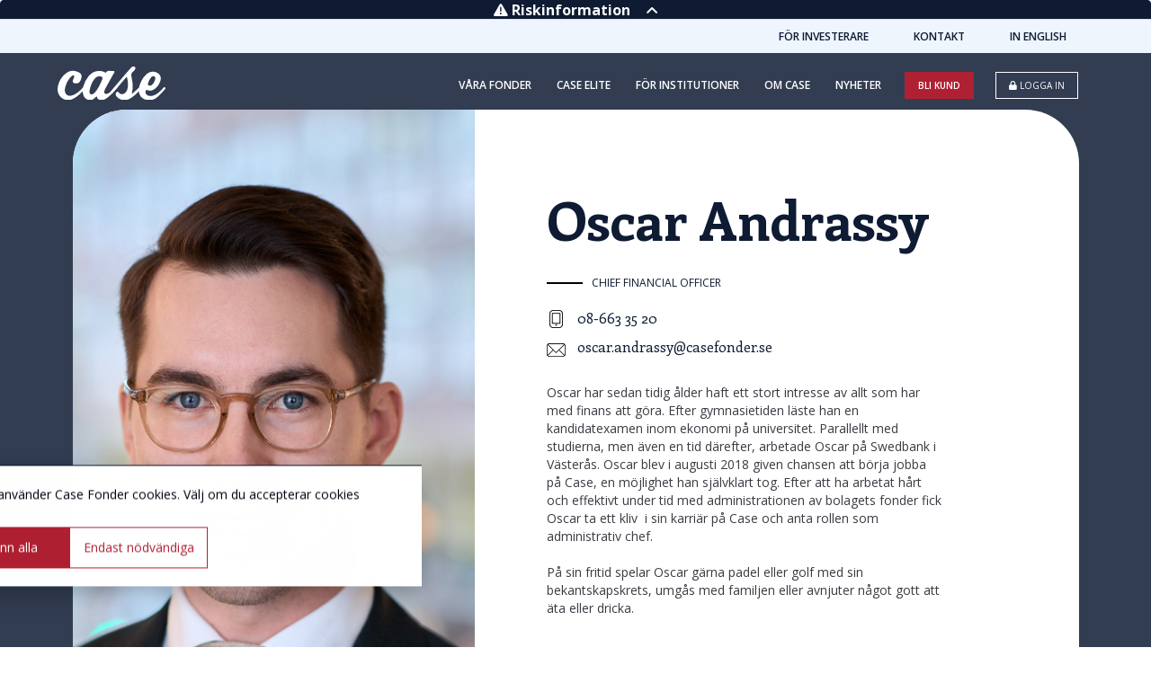

--- FILE ---
content_type: text/html; charset=UTF-8
request_url: https://www.casefonder.se/om-oss/medarbetare/oscar-andrassy
body_size: 7981
content:
<!doctype html><!--[if lt IE 7]> <html class="no-js lt-ie9 lt-ie8 lt-ie7" lang="sv" > <![endif]--><!--[if IE 7]>    <html class="no-js lt-ie9 lt-ie8" lang="sv" >        <![endif]--><!--[if IE 8]>    <html class="no-js lt-ie9" lang="sv" >               <![endif]--><!--[if gt IE 8]><!--><html class="no-js" lang="sv"><!--<![endif]--><head>
    <meta charset="utf-8">
    <meta http-equiv="X-UA-Compatible" content="IE=edge,chrome=1">
    <meta name="author" content="Sample HubSpot User">
    <meta name="description" content="Case Kapitalförvaltning, Oscar Andrassy">
    <meta name="generator" content="HubSpot">
    <title>Oscar Andrassy</title>
    <link rel="shortcut icon" href="https://www.casefonder.se/hubfs/Case-logo_Blue_RGB-1.png">
    
<meta name="viewport" content="width=device-width, initial-scale=1">

    <script src="/hs/hsstatic/jquery-libs/static-1.1/jquery/jquery-1.7.1.js"></script>
<script>hsjQuery = window['jQuery'];</script>
    <meta property="og:description" content="Case Kapitalförvaltning, Oscar Andrassy">
    <meta property="og:title" content="Oscar Andrassy">
    <meta name="twitter:description" content="Case Kapitalförvaltning, Oscar Andrassy">
    <meta name="twitter:title" content="Oscar Andrassy">

    

    
    <style>
a.cta_button{-moz-box-sizing:content-box !important;-webkit-box-sizing:content-box !important;box-sizing:content-box !important;vertical-align:middle}.hs-breadcrumb-menu{list-style-type:none;margin:0px 0px 0px 0px;padding:0px 0px 0px 0px}.hs-breadcrumb-menu-item{float:left;padding:10px 0px 10px 10px}.hs-breadcrumb-menu-divider:before{content:'›';padding-left:10px}.hs-featured-image-link{border:0}.hs-featured-image{float:right;margin:0 0 20px 20px;max-width:50%}@media (max-width: 568px){.hs-featured-image{float:none;margin:0;width:100%;max-width:100%}}.hs-screen-reader-text{clip:rect(1px, 1px, 1px, 1px);height:1px;overflow:hidden;position:absolute !important;width:1px}
</style>

<link rel="stylesheet" href="https://www.casefonder.se/hubfs/hub_generated/template_assets/1/60583675199/1750672051464/template_main.min.css">
<link rel="stylesheet" href="https://www.casefonder.se/hubfs/hub_generated/module_assets/1/59903692473/1768216953244/module_top-header.css">
    

    

<!-- Google Tag Manager 2025 -->
<script>(function(w,d,s,l,i){w[l]=w[l]||[];w[l].push({'gtm.start':
new Date().getTime(),event:'gtm.js'});var f=d.getElementsByTagName(s)[0],
j=d.createElement(s),dl=l!='dataLayer'?'&l='+l:'';j.async=true;j.src=
'https://www.googletagmanager.com/gtm.js?id='+i+dl;f.parentNode.insertBefore(j,f);
})(window,document,'script','dataLayer','GTM-NSSPNGH7');</script>

<script>
  window.dataLayer = window.dataLayer || [];
  function gtag(){ dataLayer.push(arguments); }

  gtag('consent','default',{
    analytics_storage: 'denied',
    ad_storage: 'denied',
    ad_user_data: 'denied',
    ad_personalization: 'denied'
  });

  var _hsp = window._hsp = window._hsp || [];
  _hsp.push(['addPrivacyConsentListener', function (consent) {
    try {
      var allowed = !!(consent && consent.allowed); 
      var cat = (consent && consent.categories) || {};

      var hasAnalytics = allowed || !!(cat.analytics || cat.performance);

      var hasAds = allowed || !!(cat.advertisement || cat.marketing);

      gtag('consent','update',{
        analytics_storage:   hasAnalytics ? 'granted' : 'denied',
        ad_storage:          hasAds ? 'granted' : 'denied',
        ad_user_data:        hasAds ? 'granted' : 'denied',
        ad_personalization:  hasAds ? 'granted' : 'denied'
      });

      dataLayer.push({
        event: 'cookie_consent_update',
        analytics_consent: hasAnalytics,
        ads_consent: hasAds
      });
    } catch (e) {
      console && console.warn && console.warn('Consent update error:', e);
    }
  }]);
</script>




<!--[if IE]>
    <link rel="stylesheet" type="text/css" href="//2434488.fs1.hubspotusercontent-na1.net/hubfs/2434488/hub_generated/template_assets/1/4645754031/1741926232675/template_style_explorer.min.css" />
<![endif]-->

<script>
    (function(h,o,t,j,a,r){
        h.hj=h.hj||function(){(h.hj.q=h.hj.q||[]).push(arguments)};
        h._hjSettings={hjid:423368,hjsv:5};
        a=o.getElementsByTagName('head')[0];
        r=o.createElement('script');r.async=1;
        r.src=t+h._hjSettings.hjid+j+h._hjSettings.hjsv;
        a.appendChild(r);
    })(window,document,'//static.hotjar.com/c/hotjar-','.js?sv=');
</script>

<meta property="og:image" content="https://www.casefonder.se/hubfs/Bilder%202022/2021-11-24-%2030-Oscar%20Andrassy%2024.jpg">
<meta property="og:image:width" content="1600">
<meta property="og:image:height" content="2000">

<meta name="twitter:image" content="https://www.casefonder.se/hubfs/Bilder%202022/2021-11-24-%2030-Oscar%20Andrassy%2024.jpg">


<meta property="og:url" content="https://www.casefonder.se/om-oss/medarbetare/oscar-andrassy">
<meta name="twitter:card" content="summary_large_image">
<meta name="twitter:creator" content="@">

<link rel="canonical" href="https://www.casefonder.se/om-oss/medarbetare/oscar-andrassy">

<meta property="og:type" content="article">
<link rel="alternate" type="application/rss+xml" href="https://www.casefonder.se/om-oss/medarbetare/rss.xml">
<meta name="twitter:domain" content="www.casefonder.se">
<script src="//platform.linkedin.com/in.js" type="text/javascript">
    lang: sv_SE
</script>

<meta http-equiv="content-language" content="sv">
<link rel="stylesheet" href="//7052064.fs1.hubspotusercontent-na1.net/hubfs/7052064/hub_generated/template_assets/DEFAULT_ASSET/1768512326113/template_layout.min.css">


<link rel="stylesheet" href="https://www.casefonder.se/hubfs/hub_generated/template_assets/1/4447296866/1740664170403/template_Style.min.css">


    <!-- Facebook Pixel Code -->
<script>
!function(f,b,e,v,n,t,s){if(f.fbq)return;n=f.fbq=function(){n.callMethod?
n.callMethod.apply(n,arguments):n.queue.push(arguments)};if(!f._fbq)f._fbq=n;
n.push=n;n.loaded=!0;n.version='2.0';n.queue=[];t=b.createElement(e);t.async=!0;
t.src=v;s=b.getElementsByTagName(e)[0];s.parentNode.insertBefore(t,s)}(window,
document,'script','https://connect.facebook.net/en_US/fbevents.js');
fbq('init', '217910878687198'); // Insert your pixel ID here.
fbq('track', 'PageView');
</script>
<noscript>&lt;img  height="1" width="1" style="display:none" src="https://www.facebook.com/tr?id=217910878687198&amp;amp;ev=PageView&amp;amp;noscript=1"&gt;</noscript>
<!-- DO NOT MODIFY -->
<!-- End Facebook Pixel Code -->
    

</head>
<body class="   hs-content-id-6163138287 hs-blog-post hs-blog-id-4441789552" style="">
    <div class="header-container-wrapper">
    <div class="header-container container-fluid">

<div class="row-fluid-wrapper row-depth-1 row-number-1 ">
<div class="row-fluid ">
<div class="span12 widget-span widget-type-custom_widget " style="" data-widget-type="custom_widget" data-x="0" data-w="12">
<div id="hs_cos_wrapper_module_1638453159290363" class="hs_cos_wrapper hs_cos_wrapper_widget hs_cos_wrapper_type_module" style="" data-hs-cos-general-type="widget" data-hs-cos-type="module"><section class="section-module--top-header-2021 fixed-top">
  <!-- module html  -->

  
    <div class="accordion d-none d-md-block" id="riskinformationsection1">
      <div class="accordion-item bg-navy border-0">
        <div class="accordion-header" id="headingOne">
          <button class="accordion-button bg-navy fw-bold text-white text-center d-block py-0" type="button" data-bs-toggle="collapse" data-bs-target="#collapseOne" aria-expanded="true" aria-controls="collapseOne">
            <i class="fa fa-warning"></i>
            <span>Riskinformation</span>
            <i class="fa fa-angle-down ms-4"></i>
          </button>
        </div>
        <div id="collapseOne" class="accordion-collapse collapse" aria-labelledby="headingOne" data-bs-parent="#riskinformationsection1" style="">
          <div class="accordion-body">
            <div class="row text-center text-white">
              <div class="col-md-6 col-12 mx-auto">
                Historisk avkastning är ingen garanti för framtida avkastning. Pengar som placeras i fonder kan både öka och minska i värde. Det är inte säkert att du får tillbaka hela det insatta kapitalet.
              </div>
            </div>
          </div>
        </div>
      </div>
    </div>
  

  <!-- Top red nav -->
  <nav class="navbar navbar-top-most bg-light-blue navbar-expand-sm z-index-2">
    <ul class="navbar-nav ms-md-auto d-flex flex-row font-opensans">
      
      
      
      
      
      <li class="nav-item text-center "><a href="https://casegroup.se/" class="nav-link-top text-navy  font-opensans">FÖR INVESTERARE</a></li>

      

      
      
      
      
      
      
      
      
      <li class="nav-item dropdown text-center ">
        <a class="nav-link-top text-navy font-opensans" href="https://www.casefonder.se/kontakt">
          KONTAKT
        </a>
        <div class="dropdown-menu position-absolute">
          
          <a class="dropdown-item font-weight-600 font-opensans" href="https://www.casefonder.se/kontakt">VÅRA KONTOR</a>
          
          <a class="dropdown-item font-weight-600 font-opensans" href="https://www.casefonder.se/om-oss/medarbetare">MEDARBETARE</a>
          
          <a class="dropdown-item font-weight-600 font-opensans" href="https://www.casefonder.se/kop-fonder/ny-kund">FAQ</a>
          
        </div>
      </li>
      

      
      
      
      
      <li class="nav-item text-center "><a href="https://www.casefonder.se/english" class="nav-link-top text-navy  font-opensans">IN ENGLISH</a></li>

      

      
      
      
      
      
      
      
      
      
      
    </ul>
  </nav>

  <!-- Main navbar with -->
  <nav class="navbar navbar-expand-lg bg-transparent z-index-1">
    <a class="navbar-brand" href="https://www.casefonder.se">
      
      
      
      
      
      
      <img src="https://www.casefonder.se/hubfs/case-logo.svg" alt="case-logo" style="max-width: 100%; height: auto;">
      
    </a>
    <!-- Menu Collapse button -->
    <button class="navbar-toggler second-button" type="button" data-bs-toggle="collapse" data-bs-target="#casefondersMainNavbar" aria-controls="casefondersMainNavbar" aria-expanded="false" aria-label="Toggle navigation">
      <div class="menu-toggle"><span></span><span></span><span></span><span></span></div>
    </button>
    <div class="collapse navbar-collapse text-uppercase bg-mobile-only" id="casefondersMainNavbar">
      <ul class="navbar-nav ms-auto align-items-center mt-1">
        
        
        
        <li class="nav-item w-100 with-border-bottom dropdown ">
          <div class="dropdown-desktop">
            <a class="nav-link text-white font-opensans font-opensans" href="https://www.casefonder.se/fonder">
              VÅRA FONDER
            </a>
            <div class="dropdown-menu">
              
              <a class="dropdown-item font-weight-600 font-opensans" href="https://www.casefonder.se/fonder/all-star-smabolag">Case All Star Småbolag</a>
              
              <a class="dropdown-item font-weight-600 font-opensans" href="https://www.casefonder.se/fonder/case-credit-opportunity">Case Credit Opportunity</a>
              
              <a class="dropdown-item font-weight-600 font-opensans" href="https://www.casefonder.se/fonder/högräntefond">Case Högräntefond</a>
              
              <a class="dropdown-item font-weight-600 font-opensans" href="https://www.casefonder.se/fonder/case-hogutdelande-bolag">Case Högutdelande Bolag</a>
              
              <a class="dropdown-item font-weight-600 font-opensans" href="https://www.casefonder.se/fonder/case-mix">Case Mix</a>
              
              <a class="dropdown-item font-weight-600 font-opensans" href="https://www.casefonder.se/fonder/case-rantefond-investment-grade">Case Räntefond Investment Grade</a>
              
              <a class="dropdown-item font-weight-600 font-opensans" href="https://www.casefonder.se/fonder/safe-play">Case Företagsobligationsfond Safe play</a>
              
              <a class="dropdown-item font-weight-600 font-opensans" href="https://www.casefonder.se/gaia-microcap">Gaia MicroCap</a>
              
            </div>
          </div>

          <a type="button" class="text-white  text-decoration-none text-uppercase with-border dropdown-mobile" data-bs-toggle="collapse" data-bs-target="#VÅRA_FONDER">
            <div class="row align-items-center m-0">
              <div class="col-10 font-opensans">
                VÅRA FONDER
              </div>
              <div class="col-2 toggle-box text-center">
                <span class="float-right">
                  <span class="toggle-plus-sign">
                    <svg width="24" height="24" class="rotate" xmlns="http://www.w3.org/2000/svg" fill-rule="evenodd" clip-rule="evenodd">
                      <path d="M11 11v-11h1v11h11v1h-11v11h-1v-11h-11v-1h11z" />
                    </svg>
                  </span>
                </span>
              </div>

            </div>
          </a>
          <div id="VÅRA_FONDER" class="collapse text-uppercase">
            
            <div class="row m-0">
              <div class="col-10">
                <a class="dropdown-item pt-2 pb-2 text-white font-opensans" href="https://www.casefonder.se/fonder/all-star-smabolag">Case All Star Småbolag</a>
              </div>
              <div class="col-2 toggle-box text-center">
                <span class="float-right divider"></span>
              </div>
            </div>
            
            <div class="row m-0">
              <div class="col-10">
                <a class="dropdown-item pt-2 pb-2 text-white font-opensans" href="https://www.casefonder.se/fonder/case-credit-opportunity">Case Credit Opportunity</a>
              </div>
              <div class="col-2 toggle-box text-center">
                <span class="float-right divider"></span>
              </div>
            </div>
            
            <div class="row m-0">
              <div class="col-10">
                <a class="dropdown-item pt-2 pb-2 text-white font-opensans" href="https://www.casefonder.se/fonder/högräntefond">Case Högräntefond</a>
              </div>
              <div class="col-2 toggle-box text-center">
                <span class="float-right divider"></span>
              </div>
            </div>
            
            <div class="row m-0">
              <div class="col-10">
                <a class="dropdown-item pt-2 pb-2 text-white font-opensans" href="https://www.casefonder.se/fonder/case-hogutdelande-bolag">Case Högutdelande Bolag</a>
              </div>
              <div class="col-2 toggle-box text-center">
                <span class="float-right divider"></span>
              </div>
            </div>
            
            <div class="row m-0">
              <div class="col-10">
                <a class="dropdown-item pt-2 pb-2 text-white font-opensans" href="https://www.casefonder.se/fonder/case-mix">Case Mix</a>
              </div>
              <div class="col-2 toggle-box text-center">
                <span class="float-right divider"></span>
              </div>
            </div>
            
            <div class="row m-0">
              <div class="col-10">
                <a class="dropdown-item pt-2 pb-2 text-white font-opensans" href="https://www.casefonder.se/fonder/case-rantefond-investment-grade">Case Räntefond Investment Grade</a>
              </div>
              <div class="col-2 toggle-box text-center">
                <span class="float-right divider"></span>
              </div>
            </div>
            
            <div class="row m-0">
              <div class="col-10">
                <a class="dropdown-item pt-2 pb-2 text-white font-opensans" href="https://www.casefonder.se/fonder/safe-play">Case Företagsobligationsfond Safe play</a>
              </div>
              <div class="col-2 toggle-box text-center">
                <span class="float-right divider"></span>
              </div>
            </div>
            
            <div class="row m-0">
              <div class="col-10">
                <a class="dropdown-item pt-2 pb-2 text-white font-opensans" href="https://www.casefonder.se/gaia-microcap">Gaia MicroCap</a>
              </div>
              <div class="col-2 toggle-box text-center">
                <span class="float-right divider"></span>
              </div>
            </div>
            
          </div>
        </li>
        
        
        
        
        
        
        
        <li class="nav-item w-100 with-border-bottom dropdown ">
          <div class="dropdown-desktop">
            <a class="nav-link text-white font-opensans font-opensans" href="https://www.casefonder.se/case-elite">
              CASE ELITE
            </a>
            <div class="dropdown-menu">
              
              <a class="dropdown-item font-weight-600 font-opensans" href="https://www.casefonder.se/case-elite-one">CASE ELITE ONE</a>
              
              <a class="dropdown-item font-weight-600 font-opensans" href="https://www.casefonder.se/case-elite-micro-cap">CASE ELITE MICRO CAP</a>
              
            </div>
          </div>

          <a type="button" class="text-white  text-decoration-none text-uppercase with-border dropdown-mobile" data-bs-toggle="collapse" data-bs-target="#CASE_ELITE">
            <div class="row align-items-center m-0">
              <div class="col-10 font-opensans">
                CASE ELITE
              </div>
              <div class="col-2 toggle-box text-center">
                <span class="float-right">
                  <span class="toggle-plus-sign">
                    <svg width="24" height="24" class="rotate" xmlns="http://www.w3.org/2000/svg" fill-rule="evenodd" clip-rule="evenodd">
                      <path d="M11 11v-11h1v11h11v1h-11v11h-1v-11h-11v-1h11z" />
                    </svg>
                  </span>
                </span>
              </div>

            </div>
          </a>
          <div id="CASE_ELITE" class="collapse text-uppercase">
            
            <div class="row m-0">
              <div class="col-10">
                <a class="dropdown-item pt-2 pb-2 text-white font-opensans" href="https://www.casefonder.se/case-elite-one">CASE ELITE ONE</a>
              </div>
              <div class="col-2 toggle-box text-center">
                <span class="float-right divider"></span>
              </div>
            </div>
            
            <div class="row m-0">
              <div class="col-10">
                <a class="dropdown-item pt-2 pb-2 text-white font-opensans" href="https://www.casefonder.se/case-elite-micro-cap">CASE ELITE MICRO CAP</a>
              </div>
              <div class="col-2 toggle-box text-center">
                <span class="float-right divider"></span>
              </div>
            </div>
            
          </div>
        </li>
        
        
        
        
        
        <li class="nav-item w-100 with-border-bottom"><a href="https://www.casefonder.se/institutioner" class="nav-link text-white  font-opensans">FÖR INSTITUTIONER</a></li>
        
        
        
        
        
        
        
        
        
        <li class="nav-item w-100 with-border-bottom dropdown ">
          <div class="dropdown-desktop">
            <a class="nav-link text-white font-opensans font-opensans" href="https://www.casefonder.se/om-oss">
              OM CASE
            </a>
            <div class="dropdown-menu">
              
              <a class="dropdown-item font-weight-600 font-opensans" href="https://www.casefonder.se/tjanster">VÅRA TJÄNSTER</a>
              
              <a class="dropdown-item font-weight-600 font-opensans" href="https://www.casefonder.se/kop-fonder">KÖP FONDER</a>
              
              <a class="dropdown-item font-weight-600 font-opensans" href="https://www.casefonder.se/om-oss/ansvarsfulla-investeringar">ANSVARSFULLA INVESTERINGAR</a>
              
              <a class="dropdown-item font-weight-600 font-opensans" href="https://www.casefonder.se/om-oss/var-story">VÅR STORY</a>
              
              <a class="dropdown-item font-weight-600 font-opensans" href="https://www.casefonder.se/om-oss/medarbetare">MEDARBETARE</a>
              
              <a class="dropdown-item font-weight-600 font-opensans" href="https://www.casefonder.se/legal-information">LEGALT</a>
              
            </div>
          </div>

          <a type="button" class="text-white  text-decoration-none text-uppercase with-border dropdown-mobile" data-bs-toggle="collapse" data-bs-target="#OM_CASE">
            <div class="row align-items-center m-0">
              <div class="col-10 font-opensans">
                OM CASE
              </div>
              <div class="col-2 toggle-box text-center">
                <span class="float-right">
                  <span class="toggle-plus-sign">
                    <svg width="24" height="24" class="rotate" xmlns="http://www.w3.org/2000/svg" fill-rule="evenodd" clip-rule="evenodd">
                      <path d="M11 11v-11h1v11h11v1h-11v11h-1v-11h-11v-1h11z" />
                    </svg>
                  </span>
                </span>
              </div>

            </div>
          </a>
          <div id="OM_CASE" class="collapse text-uppercase">
            
            <div class="row m-0">
              <div class="col-10">
                <a class="dropdown-item pt-2 pb-2 text-white font-opensans" href="https://www.casefonder.se/tjanster">VÅRA TJÄNSTER</a>
              </div>
              <div class="col-2 toggle-box text-center">
                <span class="float-right divider"></span>
              </div>
            </div>
            
            <div class="row m-0">
              <div class="col-10">
                <a class="dropdown-item pt-2 pb-2 text-white font-opensans" href="https://www.casefonder.se/kop-fonder">KÖP FONDER</a>
              </div>
              <div class="col-2 toggle-box text-center">
                <span class="float-right divider"></span>
              </div>
            </div>
            
            <div class="row m-0">
              <div class="col-10">
                <a class="dropdown-item pt-2 pb-2 text-white font-opensans" href="https://www.casefonder.se/om-oss/ansvarsfulla-investeringar">ANSVARSFULLA INVESTERINGAR</a>
              </div>
              <div class="col-2 toggle-box text-center">
                <span class="float-right divider"></span>
              </div>
            </div>
            
            <div class="row m-0">
              <div class="col-10">
                <a class="dropdown-item pt-2 pb-2 text-white font-opensans" href="https://www.casefonder.se/om-oss/var-story">VÅR STORY</a>
              </div>
              <div class="col-2 toggle-box text-center">
                <span class="float-right divider"></span>
              </div>
            </div>
            
            <div class="row m-0">
              <div class="col-10">
                <a class="dropdown-item pt-2 pb-2 text-white font-opensans" href="https://www.casefonder.se/om-oss/medarbetare">MEDARBETARE</a>
              </div>
              <div class="col-2 toggle-box text-center">
                <span class="float-right divider"></span>
              </div>
            </div>
            
            <div class="row m-0">
              <div class="col-10">
                <a class="dropdown-item pt-2 pb-2 text-white font-opensans" href="https://www.casefonder.se/legal-information">LEGALT</a>
              </div>
              <div class="col-2 toggle-box text-center">
                <span class="float-right divider"></span>
              </div>
            </div>
            
          </div>
        </li>
        
        
        
        
        
        <li class="nav-item w-100 with-border-bottom dropdown ">
          <div class="dropdown-desktop">
            <a class="nav-link text-white font-opensans font-opensans" href="https://www.casefonder.se/news">
              NYHETER
            </a>
            <div class="dropdown-menu">
              
              <a class="dropdown-item font-weight-600 font-opensans" href="https://www.casefonder.se/blogg">Case Blogg</a>
              
              <a class="dropdown-item font-weight-600 font-opensans" href="https://www.casefonder.se/news">Senaste nytt från Case</a>
              
            </div>
          </div>

          <a type="button" class="text-white  text-decoration-none text-uppercase with-border dropdown-mobile" data-bs-toggle="collapse" data-bs-target="#NYHETER">
            <div class="row align-items-center m-0">
              <div class="col-10 font-opensans">
                NYHETER
              </div>
              <div class="col-2 toggle-box text-center">
                <span class="float-right">
                  <span class="toggle-plus-sign">
                    <svg width="24" height="24" class="rotate" xmlns="http://www.w3.org/2000/svg" fill-rule="evenodd" clip-rule="evenodd">
                      <path d="M11 11v-11h1v11h11v1h-11v11h-1v-11h-11v-1h11z" />
                    </svg>
                  </span>
                </span>
              </div>

            </div>
          </a>
          <div id="NYHETER" class="collapse text-uppercase">
            
            <div class="row m-0">
              <div class="col-10">
                <a class="dropdown-item pt-2 pb-2 text-white font-opensans" href="https://www.casefonder.se/blogg">Case Blogg</a>
              </div>
              <div class="col-2 toggle-box text-center">
                <span class="float-right divider"></span>
              </div>
            </div>
            
            <div class="row m-0">
              <div class="col-10">
                <a class="dropdown-item pt-2 pb-2 text-white font-opensans" href="https://www.casefonder.se/news">Senaste nytt från Case</a>
              </div>
              <div class="col-2 toggle-box text-center">
                <span class="float-right divider"></span>
              </div>
            </div>
            
          </div>
        </li>
        
        
        
        
        
        <li class="nav-item w-100 p-sm-2 mb-2">
          
          <a href="https://case.mmvp.se/v2/registration" class="btn-top-nav mt-1 primary text-white w-sm-50">BLI KUND</a>
          
        </li>
        
        
        
        
        
        <li class="nav-item w-100 p-sm-2 mb-2">
          

          <div class="dropdown">
            <button type="button" class="btn-top-nav btn-dropdown-click mt-1 outline text-white w-sm-50 dropdown-toggle" data-bs-toggle="dropdown">
              <i class="fa fa-lock"></i> LOGGA IN
            </button>
            <div class="dropdown-menu dropdown-click login-dropdown p-3 bg-navy dropdown-menu-right">
              <!-- <label for="loginuser" class="login-label mb-2 text-white font-weight-400 font-opensans">Fyll i dina uppgifter för att logga in</label>
              <input class="mb-3 p-2" type="text" placeholder="Fyll i ditt användarnamn eller personnummer" id="loginuser" autocomplete="off">
              <a href="https://case.fondab.com/loggain.aspx" class="btn-top-nav w-50 text-center text-white primary text-uppercase" id="loginbutton">Logga in</a> -->

                <div class="d-flex custom-button-group">
                    <a href="https://case.one.centevo.io/login" class="btn-top-nav text-center text-white primary text-uppercase me-2" id="secondbutton">case kundinlogg</a>
                    <a href="https://case.mmvp.se/v2/login" class="btn-top-nav text-center text-white primary text-uppercase" id="loginbutton">externt</a>
                </div>
            </div>
          </div>

          
        </li>
        
        
        
      </ul>
    </div>
  </nav>

  <!--/.Navbar-->
</section>

  <div class="accordion d-block d-md-none fixed-bottom" id="riskinformationsection2">
    <div class="accordion-item bg-navy border-0 py-0">
      <div class="accordion-header" id="headingOne">
        <button class="accordion-button bg-navy fw-bold text-white text-center d-block w-100 py-1" type="button" data-bs-toggle="collapse" data-bs-target="#collapseOne" aria-expanded="true" aria-controls="collapseOne">
          <i class="fa fa-warning"></i>
          <span>Riskinformation</span>
          <i id="risk-angle-2" class="fa fa-angle-down ms-4"></i>
        </button>
      </div>
      <div id="collapseOne" class="accordion-collapse collapse show" aria-labelledby="headingOne" data-bs-parent="#accordionExample" style="">
        <div class="accordion-body">
          <div class="row text-center text-white">
            <div class="col-md-6 col-12 mx-auto">
              Historisk avkastning är ingen garanti för framtida avkastning. Pengar som placeras i fonder kan både öka och minska i värde. Det är inte säkert att du får tillbaka hela det insatta kapitalet.
            </div>
          </div>
        </div>
      </div>
    </div>
  </div>
</div>

</div><!--end widget-span -->
</div><!--end row-->
</div><!--end row-wrapper -->

    </div><!--end header -->
</div><!--end header wrapper -->

<div class="body-container-wrapper">
    <div class="body-container container-fluid">

<div class="row-fluid-wrapper row-depth-1 row-number-1 ">
<div class="row-fluid ">
<div class="span12 widget-span widget-type-cell " style="" data-widget-type="cell" data-x="0" data-w="12">

<div class="row-fluid-wrapper row-depth-1 row-number-2 ">
<div class="row-fluid ">
<div class="span12 widget-span widget-type-blog_content " style="" data-widget-type="blog_content" data-x="0" data-w="12">





<div class="employee-post-wrapper overlay background" itemscope itemtype="http://schema.org/Offer" style="background-image:url('');">
    <div class="content container">
        <div class="employee-inner">
            <div class="employee-photo background" style="background-image:url('https://www.casefonder.se/hubfs/Bilder%202022/2021-11-24-%2030-Oscar%20Andrassy%2024.jpg');"></div>
            <div class="employee-info-outer">
                <div class="employee-info">
                    <h1 itemprop="givenName"><span id="hs_cos_wrapper_name" class="hs_cos_wrapper hs_cos_wrapper_meta_field hs_cos_wrapper_type_text" style="" data-hs-cos-general-type="meta_field" data-hs-cos-type="text">Oscar Andrassy</span></h1>
                    <div class="title" itemprop="jobTitle">Chief Financial Officer</div>
                    
                        <a href="tel:086633520"><div class="icon"><img src="https://www.casefonder.se/hubfs/icons/case-medarbetare-telefon.png"></div> 08-663 35 20</a>
                    
                    
                        <a href="mailto:oscar.andrassy@casefonder.se" itemprop="email"><div class="icon"><img src="https://www.casefonder.se/hubfs/icons/case-medarbetare-mail.png"></div> oscar.andrassy@casefonder.se</a>
                    
                    <span id="hs_cos_wrapper_post_body" class="hs_cos_wrapper hs_cos_wrapper_meta_field hs_cos_wrapper_type_rich_text" style="" data-hs-cos-general-type="meta_field" data-hs-cos-type="rich_text"><p>Oscar har sedan tidig ålder haft ett stort intresse av allt som har med finans att göra. Efter gymnasietiden läste han en kandidatexamen inom ekonomi på universitet. Parallellt med studierna, men även en tid därefter, arbetade Oscar på Swedbank i Västerås. Oscar blev i augusti 2018 given chansen att börja jobba på Case, en möjlighet han självklart tog. Efter att ha arbetat hårt och effektivt under tid med administrationen av bolagets fonder fick Oscar ta ett kliv&nbsp; i sin karriär på Case och anta rollen som administrativ chef.</p>
<p>På sin fritid spelar Oscar gärna padel eller golf med sin bekantskapskrets, umgås med familjen eller avnjuter något gott att äta eller dricka.&nbsp;</p>
<!--more-->
<p>&nbsp;</p>
<p>&nbsp;</p>
<p>&nbsp;</p>
<p>&nbsp;</p>
<p><img src="https://www.casefonder.se/hs-fs/hubfs/icons/casefonder-swedsec.png?width=170&amp;name=casefonder-swedsec.png" alt="casefonder-swedsec" width="170" loading="lazy" style="width: 170px;" srcset="https://www.casefonder.se/hs-fs/hubfs/icons/casefonder-swedsec.png?width=85&amp;name=casefonder-swedsec.png 85w, https://www.casefonder.se/hs-fs/hubfs/icons/casefonder-swedsec.png?width=170&amp;name=casefonder-swedsec.png 170w, https://www.casefonder.se/hs-fs/hubfs/icons/casefonder-swedsec.png?width=255&amp;name=casefonder-swedsec.png 255w, https://www.casefonder.se/hs-fs/hubfs/icons/casefonder-swedsec.png?width=340&amp;name=casefonder-swedsec.png 340w, https://www.casefonder.se/hs-fs/hubfs/icons/casefonder-swedsec.png?width=425&amp;name=casefonder-swedsec.png 425w, https://www.casefonder.se/hs-fs/hubfs/icons/casefonder-swedsec.png?width=510&amp;name=casefonder-swedsec.png 510w" sizes="(max-width: 170px) 100vw, 170px"></p>
<p>&nbsp;</p></span>
                </div>
            </div>
        </div>
        <div class="more-employees" itemscope itemtype="http://schema.org/Offer">
            <div>
                
                    <a href="/om-oss/medarbetare/caroline-wieslander" itemprop="colleague">‹ Caroline Banefelt</a>
                
            </div>
            <div>
                <a href="https://www.casefonder.se/om-oss/medarbetare" class="white-btn">Alla medarbetare</a>
            </div>
            <div>
                
            </div>
        </div>
    </div>
</div>
</div>

</div><!--end row-->
</div><!--end row-wrapper -->

</div><!--end widget-span -->
</div><!--end row-->
</div><!--end row-wrapper -->

    </div><!--end body -->
</div><!--end body wrapper -->

<div class="footer-container-wrapper">
    <div class="footer-container container-fluid">

<div class="row-fluid-wrapper row-depth-1 row-number-1 ">
<div class="row-fluid ">
<div class="span12 widget-span widget-type-custom_widget " style="" data-widget-type="custom_widget" data-x="0" data-w="12">
<div id="hs_cos_wrapper_module_1638455583750221" class="hs_cos_wrapper hs_cos_wrapper_widget hs_cos_wrapper_type_module" style="" data-hs-cos-general-type="widget" data-hs-cos-type="module"><!-- module html  -->
<section class="section-module--footer-2021 bg-navy text-white pb-5 pt-5">
    <div class="container">
        <div class="row mb-5">
            <div class="col-12 text-center">
                
                
                
                
                
                
                <img src="https://f.hubspotusercontent-eu1.net/hubfs/25141123/case-fonder-wlogo.webp" alt="" style="max-width: 100%; height: auto;">
                
            </div>
        </div>
    </div>
    <div class="container mb-4 border-bottom border-top border-white">
        <div class="row pt-4 pb-4">

            
            <div class="col-md-3 col-12 mx-auto">
                <div class="address-card">
                    <h3>Stockholm</h3>
<p><span>Case Kapitalförvaltning AB</span></p>
<p><span>Norrlandsgatan 10 c / o Cecil Coworking</span></p>
<p><span>111 43 Stockholm</span></p>
<p><span>Phone: 08-662 06 90 (09:00-12:00)</span></p>
<p>Fax:<span>&nbsp;</span><strong>+4610 150 50 28</strong></p>
<p><span>E-mail: </span><a href="mailto:info@casefonder.se"><span>info@casefonder.se</span></a></p>
                </div>
            </div>
            
            <div class="col-md-3 col-12 mx-auto">
                <div class="address-card">
                    <h3>Västerås</h3>
<p>Case Kapitalförvaltning AB<br>Stora gatan 42<br>722 12 Västerås</p>
<p>Besöksadress: Stora gatan 42</p>
<p><span>Phone: 08-662 06 90 (09:00-12:00)</span></p>
<p>E-post:<span>&nbsp;</span><a href="mailto:info@casefonder.se">info@casefonder.se</a></p>
                </div>
            </div>
            
            <div class="col-md-3 col-12 mx-auto">
                <div class="address-card">
                    <h3>Växjö</h3>
<p>Case Kapitalförvaltning AB<br>Storgatan 20<br>352 31 Växjö</p>
<p>Besöksadress: Storgatan 20</p>
<p>E-post:<span>&nbsp;</span><a href="mailto:info@casefonder.se">info@casefonder.se</a></p>
                </div>
            </div>
            
        </div>
    </div>
    <div class="container">
        <div class="row">
            <div class="col-md-6 col-12 mx-auto text-center">
                <div class="widget-span widget-type-raw_jinja font-opensans" style="" data-widget-type="raw_jinja" data-x="0" data-w="5">
                    <div class="copyright"><a class="p-policy font-weight-700" href="https://www.casefonder.se/integritetspolicy">Integritetspolicy</a> |<span class="font-weight-400">©2021 Case Kapitalförvaltning AB</span>
                        </div>
                </div>
            </div>
        </div>
    </div>
</section></div>

</div><!--end widget-span -->
</div><!--end row-->
</div><!--end row-wrapper -->

    </div><!--end footer -->
</div><!--end footer wrapper -->

    
<!-- HubSpot performance collection script -->
<script defer src="/hs/hsstatic/content-cwv-embed/static-1.1293/embed.js"></script>
<script>
var hsVars = hsVars || {}; hsVars['language'] = 'sv';
</script>

<script src="/hs/hsstatic/cos-i18n/static-1.53/bundles/project.js"></script>
<script src="https://www.casefonder.se/hubfs/hub_generated/module_assets/1/59903692473/1768216953244/module_top-header.min.js"></script>
<script src="https://www.casefonder.se/hubfs/hub_generated/template_assets/1/60583541828/1755699580918/template_main.min.js"></script>

<!-- Start of HubSpot Analytics Code -->
<script type="text/javascript">
var _hsq = _hsq || [];
_hsq.push(["setContentType", "blog-post"]);
_hsq.push(["setCanonicalUrl", "https:\/\/www.casefonder.se\/om-oss\/medarbetare\/oscar-andrassy"]);
_hsq.push(["setPageId", "6163138287"]);
_hsq.push(["setContentMetadata", {
    "contentPageId": 6163138287,
    "legacyPageId": "6163138287",
    "contentFolderId": null,
    "contentGroupId": 4441789552,
    "abTestId": null,
    "languageVariantId": 6163138287,
    "languageCode": "sv",
    
    
}]);
</script>

<script type="text/javascript" id="hs-script-loader" async defer src="/hs/scriptloader/2434488.js"></script>
<!-- End of HubSpot Analytics Code -->


<script type="text/javascript">
var hsVars = {
    render_id: "90baf02c-20ee-4354-b632-089078ceba68",
    ticks: 1768553351458,
    page_id: 6163138287,
    
    content_group_id: 4441789552,
    portal_id: 2434488,
    app_hs_base_url: "https://app.hubspot.com",
    cp_hs_base_url: "https://cp.hubspot.com",
    language: "sv",
    analytics_page_type: "blog-post",
    scp_content_type: "",
    
    analytics_page_id: "6163138287",
    category_id: 3,
    folder_id: 0,
    is_hubspot_user: false
}
</script>


<script defer src="/hs/hsstatic/HubspotToolsMenu/static-1.432/js/index.js"></script>

<!-- Google Tag Manager 2025 (noscript) -->
<noscript><iframe src="https://www.googletagmanager.com/ns.html?id=GTM-NSSPNGH7" height="0" width="0" style="display:none;visibility:hidden"></iframe></noscript>

<!-- Vendemore Container Tag --> 
<script>(function(d,s,i){var f=d.getElementsByTagName(s)[0], j=d.createElement(s); j.async=true; var d8 = + new Date(); j.src='https://tm.vendemore.com/cs/' + i + '/v2/cs.js?' +'c=' + d8; f.parentNode.insertBefore(j,f); })(document,'script','32792a12-afb3-4f3c-a6e1-6880502aaebb');</script>

<script src="https://www.casefonder.se/hubfs/hub_generated/template_assets/1/4443495752/1741926227116/template_Script.js"></script>
<link rel="stylesheet" href="https://www.casefonder.se/hubfs/venobox/venobox.css" type="text/css" media="screen">
<script type="text/javascript" src="https://www.casefonder.se/hubfs/venobox/venobox.min.js"></script>

<script src="https://cdnjs.cloudflare.com/ajax/libs/js-cookie/2.1.3/js.cookie.min.js"></script>

<script src="https://cdnjs.cloudflare.com/ajax/libs/vue/2.2.1/vue.min.js"></script>
<script src="https://cdnjs.cloudflare.com/ajax/libs/vue-resource/1.2.1/vue-resource.min.js"></script>
<script src="https://www.casefonder.se/hubfs/hub_generated/template_assets/1/4512514342/1741926227372/template_Fond.min.js"></script>
<script src="https://www.casefonder.se/hubfs/hub_generated/template_assets/1/4525885907/1741926227991/template_Moment.min.js"></script>



<script>
  window._hsp = window._hsp || [];

  _hsp.push([
    'addPrivacyConsentListener',
    function (consent) {
      if (consent.categories && consent.categories.advertisement === true) {
        console.log('✅ Advertisement consent granted. Running Facebook Pixel...');

        // --- FULL Facebook Pixel script gated by consent ---
        !function(f,b,e,v,n,t,s){
          if(f.fbq)return;n=f.fbq=function(){
            n.callMethod ? n.callMethod.apply(n,arguments) : n.queue.push(arguments)
          };
          if(!f._fbq)f._fbq=n;
          n.push=n;n.loaded=!0;n.version='2.0';
          n.queue=[];t=b.createElement(e);t.async=!0;
          t.src=v;s=b.getElementsByTagName(e)[0];
          s.parentNode.insertBefore(t,s)
        }(window, document, 'script', 'https://connect.facebook.net/en_US/fbevents.js');

        fbq('consent', 'grant');
        fbq('init', '217910878687198'); // ← Replace with your actual Pixel ID
        fbq('track', 'PageView');

        console.log('📈 Facebook Pixel injected and fired after consent');
      } else {
        console.log('🚫 Advertisement consent not granted. Pixel not loaded.');
      }
    }
  ]);
</script>

<div id="fb-root"></div>
  <script>(function(d, s, id) {
  var js, fjs = d.getElementsByTagName(s)[0];
  if (d.getElementById(id)) return;
  js = d.createElement(s); js.id = id;
  js.src = "//connect.facebook.net/sv_SE/sdk.js#xfbml=1&version=v3.0";
  fjs.parentNode.insertBefore(js, fjs);
 }(document, 'script', 'facebook-jssdk'));</script> <script>!function(d,s,id){var js,fjs=d.getElementsByTagName(s)[0];if(!d.getElementById(id)){js=d.createElement(s);js.id=id;js.src="https://platform.twitter.com/widgets.js";fjs.parentNode.insertBefore(js,fjs);}}(document,"script","twitter-wjs");</script>
 


    
    <!-- Generated by the HubSpot Template Builder - template version 1.03 -->

</body></html>

--- FILE ---
content_type: text/css
request_url: https://www.casefonder.se/hubfs/hub_generated/template_assets/1/60583675199/1750672051464/template_main.min.css
body_size: 67338
content:
@charset "UTF-8";@import url(https://cdnjs.cloudflare.com/ajax/libs/font-awesome/6.0.0-beta3/css/all.min.css);@import url(https://fonts.googleapis.com/css2?family=Enriqueta:wght@400;500;600;700&family=Open+Sans:wght@300;400;500;600;700&display=swap);@import url(https://fonts.googleapis.com/css?family=Enriqueta:400,700);@import url(https://fonts.googleapis.com/css?family=Open+Sans:400,600,700);:root{font-size:14px;--bs-blue:#0d6efd;--bs-indigo:#6610f2;--bs-purple:#6f42c1;--bs-pink:#d63384;--bs-red:#dc3545;--bs-orange:#fd7e14;--bs-yellow:#ffc107;--bs-green:#198754;--bs-teal:#20c997;--bs-cyan:#0dcaf0;--bs-black:#000;--bs-gray:#6c757d;--bs-gray-dark:#343a40;--bs-gray-100:#f8f9fa;--bs-gray-200:#e9ecef;--bs-gray-300:#dee2e6;--bs-gray-400:#ced4da;--bs-gray-500:#adb5bd;--bs-gray-600:#6c757d;--bs-gray-700:#495057;--bs-gray-800:#343a40;--bs-gray-900:#212529;--bs-primary:#0e1b33;--bs-secondary:#be2437;--bs-navy:#0e1b33;--bs-dark-red:#be2437;--bs-dark-blue:#06224b;--bs-light-blue:#eff5fd;--bs-dusty-blue:#b6d6fb;--bs-blue-gray:#8ca8c8;--bs-medium-gray:#c9c9c9;--bs-danger:#dc3545;--bs-success:#198754;--bs-white:#fff;--bs-light:#efefef;--bs-gray:#666;--bs-dark:#3a3c43;--bs-black:#0e1b33;--bs-primary-rgb:14,27,51;--bs-secondary-rgb:190,36,55;--bs-navy-rgb:14,27,51;--bs-dark-red-rgb:190,36,55;--bs-dark-blue-rgb:6,34,75;--bs-light-blue-rgb:239,245,253;--bs-dusty-blue-rgb:182,214,251;--bs-blue-gray-rgb:140,168,200;--bs-medium-gray-rgb:201,201,201;--bs-danger-rgb:220,53,69;--bs-success-rgb:25,135,84;--bs-light-rgb:239,239,239;--bs-gray-rgb:102,102,102;--bs-dark-rgb:58,60,67;--bs-white-rgb:255,255,255;--bs-black-rgb:14,27,51;--bs-body-color-rgb:14,27,51;--bs-body-bg-rgb:255,255,255;--bs-font-sans-serif:system-ui,-apple-system,"Segoe UI",Roboto,"Helvetica Neue","Noto Sans","Liberation Sans",Arial,sans-serif,"Apple Color Emoji","Segoe UI Emoji","Segoe UI Symbol","Noto Color Emoji";--bs-font-monospace:SFMono-Regular,Menlo,Monaco,Consolas,"Liberation Mono","Courier New",monospace;--bs-gradient:linear-gradient(180deg,hsla(0,0%,100%,.15),hsla(0,0%,100%,0));--bs-body-font-family:var(--bs-font-sans-serif);--bs-body-font-size:1.125rem;--bs-body-font-weight:400;--bs-body-line-height:1.45;--bs-body-color:#0e1b33;--bs-body-bg:#fff;--bs-border-width:1px;--bs-border-style:solid;--bs-border-color:#dee2e6;--bs-border-color-translucent:rgba(0,0,0,.175);--bs-border-radius:0rem;--bs-border-radius-sm:0rem;--bs-border-radius-lg:0rem;--bs-border-radius-xl:1rem;--bs-border-radius-2xl:2rem;--bs-border-radius-pill:50rem;--bs-link-color:#0d6efd;--bs-link-hover-color:#0a58ca;--bs-code-color:#d63384;--bs-highlight-bg:#fff3cd}

/*!
 * Bootstrap  v5.2.3 (https://getbootstrap.com/)
 * Copyright 2011-2022 The Bootstrap Authors
 * Copyright 2011-2022 Twitter, Inc.
 * Licensed under MIT (https://github.com/twbs/bootstrap/blob/main/LICENSE)
 */*,:after,:before{box-sizing:border-box}@media (prefers-reduced-motion:no-preference){:root{scroll-behavior:smooth}}body{background-color:var(--bs-body-bg);color:var(--bs-body-color);font-family:var(--bs-body-font-family);font-size:var(--bs-body-font-size);font-weight:var(--bs-body-font-weight);line-height:var(--bs-body-line-height);margin:0;text-align:var(--bs-body-text-align);-webkit-text-size-adjust:100%;-webkit-tap-highlight-color:rgba(14,27,51,0)}hr{border:0;border-top:1px solid;color:inherit;margin:1rem 0;opacity:.25}.h1,.h2,.h3,.h4,.h5,.h6,h1,h2,h3,h4,h5,h6{font-weight:500;line-height:1.4;margin-bottom:.5rem;margin-top:0}.h1,h1{font-size:calc(1.5rem + 3vw)}@media (min-width:1200px){.h1,h1{font-size:3.75rem}}.h2,h2{font-size:calc(1.35rem + 1.2vw)}@media (min-width:1200px){.h2,h2{font-size:2.25rem}}.h3,h3{font-size:calc(1.2625rem + .15vw)}@media (min-width:1200px){.h3,h3{font-size:1.375rem}}.h4,h4{font-size:1.125rem}.h5,h5{font-size:.875rem}.h6,h6{font-size:.75rem}p{margin-bottom:1rem;margin-top:0}abbr[title]{cursor:help;text-decoration:underline dotted;text-decoration-skip-ink:none}address{font-style:normal;line-height:inherit;margin-bottom:1rem}ol,ul{padding-left:2rem}dl,ol,ul{margin-bottom:1rem;margin-top:0}ol ol,ol ul,ul ol,ul ul{margin-bottom:0}dt{font-weight:700}dd{margin-bottom:.5rem;margin-left:0}blockquote{margin:0 0 1rem}b,strong{font-weight:bolder}.small,small{font-size:.875em}.mark,mark{background-color:var(--bs-highlight-bg);padding:.1875em}sub,sup{font-size:.75em;line-height:0;position:relative;vertical-align:baseline}sub{bottom:-.25em}sup{top:-.5em}a{color:var(--bs-link-color);text-decoration:underline}a:hover{color:var(--bs-link-hover-color)}a:not([href]):not([class]),a:not([href]):not([class]):hover{color:inherit;text-decoration:none}code,kbd,pre,samp{font-family:var(--bs-font-monospace);font-size:1em}pre{display:block;font-size:.875em;margin-bottom:1rem;margin-top:0;overflow:auto}pre code{color:inherit;font-size:inherit;word-break:normal}code{color:var(--bs-code-color);font-size:.875em;word-wrap:break-word}a>code{color:inherit}kbd{background-color:var(--bs-body-color);border-radius:0;color:var(--bs-body-bg);font-size:.875em;padding:.1875rem .375rem}kbd kbd{font-size:1em;padding:0}figure{margin:0 0 1rem}img,svg{vertical-align:middle}table{border-collapse:collapse;caption-side:bottom}caption{color:#6c757d;padding-bottom:.5rem;padding-top:.5rem;text-align:left}th{text-align:inherit;text-align:-webkit-match-parent}tbody,td,tfoot,th,thead,tr{border:0 solid;border-color:inherit}label{display:inline-block}button{border-radius:0}button:focus:not(:focus-visible){outline:0}button,input,optgroup,select,textarea{font-family:inherit;font-size:inherit;line-height:inherit;margin:0}button,select{text-transform:none}[role=button]{cursor:pointer}select{word-wrap:normal}select:disabled{opacity:1}[list]:not([type=date]):not([type=datetime-local]):not([type=month]):not([type=week]):not([type=time])::-webkit-calendar-picker-indicator{display:none!important}[type=button],[type=reset],[type=submit],button{-webkit-appearance:button}[type=button]:not(:disabled),[type=reset]:not(:disabled),[type=submit]:not(:disabled),button:not(:disabled){cursor:pointer}::-moz-focus-inner{border-style:none;padding:0}textarea{resize:vertical}fieldset{border:0;margin:0;min-width:0;padding:0}legend{float:left;font-size:calc(1.275rem + .3vw);line-height:inherit;margin-bottom:.5rem;padding:0;width:100%}@media (min-width:1200px){legend{font-size:1.5rem}}legend+*{clear:left}::-webkit-datetime-edit-day-field,::-webkit-datetime-edit-fields-wrapper,::-webkit-datetime-edit-hour-field,::-webkit-datetime-edit-minute,::-webkit-datetime-edit-month-field,::-webkit-datetime-edit-text,::-webkit-datetime-edit-year-field{padding:0}::-webkit-inner-spin-button{height:auto}[type=search]{-webkit-appearance:textfield;outline-offset:-2px}::-webkit-search-decoration{-webkit-appearance:none}::-webkit-color-swatch-wrapper{padding:0}::file-selector-button{-webkit-appearance:button;font:inherit}output{display:inline-block}iframe{border:0}summary{cursor:pointer;display:list-item}progress{vertical-align:baseline}[hidden]{display:none!important}.lead{font-size:1.25rem;font-weight:300}.display-1{font-size:calc(1.45rem + 2.4vw);font-weight:700;line-height:1.2}@media (min-width:1200px){.display-1{font-size:3.25rem}}.display-2{font-size:calc(1.3375rem + 1.05vw);font-weight:700;line-height:1.2}@media (min-width:1200px){.display-2{font-size:2.125rem}}.display-3{font-size:calc(1.3375rem + 1.05vw);font-weight:700;line-height:1.2}@media (min-width:1200px){.display-3{font-size:2.125rem}}.display-4{font-size:calc(1.275rem + .3vw);font-weight:700;line-height:1.2}@media (min-width:1200px){.display-4{font-size:1.5rem}}.list-inline,.list-unstyled{list-style:none;padding-left:0}.list-inline-item{display:inline-block}.list-inline-item:not(:last-child){margin-right:.5rem}.initialism{font-size:.875em;text-transform:uppercase}.blockquote{font-size:1.25rem;margin-bottom:1rem}.blockquote>:last-child{margin-bottom:0}.blockquote-footer{color:#6c757d;font-size:.875em;margin-bottom:1rem;margin-top:-1rem}.blockquote-footer:before{content:"— "}.img-fluid,.img-thumbnail{height:auto;max-width:100%}.img-thumbnail{background-color:#fff;border:1px solid var(--bs-border-color);border-radius:.375rem;padding:.25rem}.figure{display:inline-block}.figure-img{line-height:1;margin-bottom:.125rem}.figure-caption{color:#6c757d;font-size:.875em}.container,.container-fluid,.container-lg,.container-md,.container-sm{--bs-gutter-x:1.5rem;--bs-gutter-y:0;margin-left:auto;margin-right:auto;padding-left:calc(var(--bs-gutter-x)*.5);padding-right:calc(var(--bs-gutter-x)*.5);width:100%}@media (min-width:768px){.container,.container-sm{max-width:720px}}@media (min-width:992px){.container,.container-md,.container-sm{max-width:960px}}@media (min-width:1200px){.container,.container-lg,.container-md,.container-sm{max-width:1140px}}.row{--bs-gutter-x:1.5rem;--bs-gutter-y:0;display:flex;flex-wrap:wrap;margin-left:calc(var(--bs-gutter-x)*-.5);margin-right:calc(var(--bs-gutter-x)*-.5);margin-top:calc(var(--bs-gutter-y)*-1)}.row>*{flex-shrink:0;margin-top:var(--bs-gutter-y);max-width:100%;padding-left:calc(var(--bs-gutter-x)*.5);padding-right:calc(var(--bs-gutter-x)*.5);width:100%}.col{flex:1 0 0%}.row-cols-auto>*{flex:0 0 auto;width:auto}.row-cols-1>*{flex:0 0 auto;width:100%}.row-cols-2>*{flex:0 0 auto;width:50%}.row-cols-3>*{flex:0 0 auto;width:33.3333333333%}.row-cols-4>*{flex:0 0 auto;width:25%}.row-cols-5>*{flex:0 0 auto;width:20%}.row-cols-6>*{flex:0 0 auto;width:16.6666666667%}.col-auto{flex:0 0 auto;width:auto}.col-1{flex:0 0 auto;width:8.33333333%}.col-2{flex:0 0 auto;width:16.66666667%}.col-3{flex:0 0 auto;width:25%}.col-4{flex:0 0 auto;width:33.33333333%}.col-5{flex:0 0 auto;width:41.66666667%}.col-6{flex:0 0 auto;width:50%}.col-7{flex:0 0 auto;width:58.33333333%}.col-8{flex:0 0 auto;width:66.66666667%}.col-9{flex:0 0 auto;width:75%}.col-10{flex:0 0 auto;width:83.33333333%}.col-11{flex:0 0 auto;width:91.66666667%}.col-12{flex:0 0 auto;width:100%}.offset-1{margin-left:8.33333333%}.offset-2{margin-left:16.66666667%}.offset-3{margin-left:25%}.offset-4{margin-left:33.33333333%}.offset-5{margin-left:41.66666667%}.offset-6{margin-left:50%}.offset-7{margin-left:58.33333333%}.offset-8{margin-left:66.66666667%}.offset-9{margin-left:75%}.offset-10{margin-left:83.33333333%}.offset-11{margin-left:91.66666667%}.g-0,.gx-0{--bs-gutter-x:0}.g-0,.gy-0{--bs-gutter-y:0}.g-1,.gx-1{--bs-gutter-x:0.25rem}.g-1,.gy-1{--bs-gutter-y:0.25rem}.g-2,.gx-2{--bs-gutter-x:0.5rem}.g-2,.gy-2{--bs-gutter-y:0.5rem}.g-3,.gx-3{--bs-gutter-x:0.75rem}.g-3,.gy-3{--bs-gutter-y:0.75rem}.g-4,.gx-4{--bs-gutter-x:1rem}.g-4,.gy-4{--bs-gutter-y:1rem}.g-5,.gx-5{--bs-gutter-x:1.25rem}.g-5,.gy-5{--bs-gutter-y:1.25rem}.g-6,.gx-6{--bs-gutter-x:1.5rem}.g-6,.gy-6{--bs-gutter-y:1.5rem}.g-7,.gx-7{--bs-gutter-x:1.75rem}.g-7,.gy-7{--bs-gutter-y:1.75rem}.g-8,.gx-8{--bs-gutter-x:2rem}.g-8,.gy-8{--bs-gutter-y:2rem}.g-9,.gx-9{--bs-gutter-x:2.25rem}.g-9,.gy-9{--bs-gutter-y:2.25rem}.g-10,.gx-10{--bs-gutter-x:2.5rem}.g-10,.gy-10{--bs-gutter-y:2.5rem}.g-11,.gx-11{--bs-gutter-x:2.75rem}.g-11,.gy-11{--bs-gutter-y:2.75rem}.g-12,.gx-12{--bs-gutter-x:3rem}.g-12,.gy-12{--bs-gutter-y:3rem}.g-13,.gx-13{--bs-gutter-x:3.25rem}.g-13,.gy-13{--bs-gutter-y:3.25rem}.g-14,.gx-14{--bs-gutter-x:3.5rem}.g-14,.gy-14{--bs-gutter-y:3.5rem}.g-15,.gx-15{--bs-gutter-x:3.75rem}.g-15,.gy-15{--bs-gutter-y:3.75rem}.g-16,.gx-16{--bs-gutter-x:4rem}.g-16,.gy-16{--bs-gutter-y:4rem}.g-17,.gx-17{--bs-gutter-x:4.25rem}.g-17,.gy-17{--bs-gutter-y:4.25rem}.g-18,.gx-18{--bs-gutter-x:4.5rem}.g-18,.gy-18{--bs-gutter-y:4.5rem}.g-19,.gx-19{--bs-gutter-x:4.75rem}.g-19,.gy-19{--bs-gutter-y:4.75rem}.g-20,.gx-20{--bs-gutter-x:5rem}.g-20,.gy-20{--bs-gutter-y:5rem}.g-25,.gx-25{--bs-gutter-x:6.25rem}.g-25,.gy-25{--bs-gutter-y:6.25rem}.g-30,.gx-30{--bs-gutter-x:7.5rem}.g-30,.gy-30{--bs-gutter-y:7.5rem}.g-35,.gx-35{--bs-gutter-x:8.75rem}.g-35,.gy-35{--bs-gutter-y:8.75rem}.g-40,.gx-40{--bs-gutter-x:10rem}.g-40,.gy-40{--bs-gutter-y:10rem}@media (min-width:768px){.col-sm{flex:1 0 0%}.row-cols-sm-auto>*{flex:0 0 auto;width:auto}.row-cols-sm-1>*{flex:0 0 auto;width:100%}.row-cols-sm-2>*{flex:0 0 auto;width:50%}.row-cols-sm-3>*{flex:0 0 auto;width:33.3333333333%}.row-cols-sm-4>*{flex:0 0 auto;width:25%}.row-cols-sm-5>*{flex:0 0 auto;width:20%}.row-cols-sm-6>*{flex:0 0 auto;width:16.6666666667%}.col-sm-auto{flex:0 0 auto;width:auto}.col-sm-1{flex:0 0 auto;width:8.33333333%}.col-sm-2{flex:0 0 auto;width:16.66666667%}.col-sm-3{flex:0 0 auto;width:25%}.col-sm-4{flex:0 0 auto;width:33.33333333%}.col-sm-5{flex:0 0 auto;width:41.66666667%}.col-sm-6{flex:0 0 auto;width:50%}.col-sm-7{flex:0 0 auto;width:58.33333333%}.col-sm-8{flex:0 0 auto;width:66.66666667%}.col-sm-9{flex:0 0 auto;width:75%}.col-sm-10{flex:0 0 auto;width:83.33333333%}.col-sm-11{flex:0 0 auto;width:91.66666667%}.col-sm-12{flex:0 0 auto;width:100%}.offset-sm-0{margin-left:0}.offset-sm-1{margin-left:8.33333333%}.offset-sm-2{margin-left:16.66666667%}.offset-sm-3{margin-left:25%}.offset-sm-4{margin-left:33.33333333%}.offset-sm-5{margin-left:41.66666667%}.offset-sm-6{margin-left:50%}.offset-sm-7{margin-left:58.33333333%}.offset-sm-8{margin-left:66.66666667%}.offset-sm-9{margin-left:75%}.offset-sm-10{margin-left:83.33333333%}.offset-sm-11{margin-left:91.66666667%}.g-sm-0,.gx-sm-0{--bs-gutter-x:0}.g-sm-0,.gy-sm-0{--bs-gutter-y:0}.g-sm-1,.gx-sm-1{--bs-gutter-x:0.25rem}.g-sm-1,.gy-sm-1{--bs-gutter-y:0.25rem}.g-sm-2,.gx-sm-2{--bs-gutter-x:0.5rem}.g-sm-2,.gy-sm-2{--bs-gutter-y:0.5rem}.g-sm-3,.gx-sm-3{--bs-gutter-x:0.75rem}.g-sm-3,.gy-sm-3{--bs-gutter-y:0.75rem}.g-sm-4,.gx-sm-4{--bs-gutter-x:1rem}.g-sm-4,.gy-sm-4{--bs-gutter-y:1rem}.g-sm-5,.gx-sm-5{--bs-gutter-x:1.25rem}.g-sm-5,.gy-sm-5{--bs-gutter-y:1.25rem}.g-sm-6,.gx-sm-6{--bs-gutter-x:1.5rem}.g-sm-6,.gy-sm-6{--bs-gutter-y:1.5rem}.g-sm-7,.gx-sm-7{--bs-gutter-x:1.75rem}.g-sm-7,.gy-sm-7{--bs-gutter-y:1.75rem}.g-sm-8,.gx-sm-8{--bs-gutter-x:2rem}.g-sm-8,.gy-sm-8{--bs-gutter-y:2rem}.g-sm-9,.gx-sm-9{--bs-gutter-x:2.25rem}.g-sm-9,.gy-sm-9{--bs-gutter-y:2.25rem}.g-sm-10,.gx-sm-10{--bs-gutter-x:2.5rem}.g-sm-10,.gy-sm-10{--bs-gutter-y:2.5rem}.g-sm-11,.gx-sm-11{--bs-gutter-x:2.75rem}.g-sm-11,.gy-sm-11{--bs-gutter-y:2.75rem}.g-sm-12,.gx-sm-12{--bs-gutter-x:3rem}.g-sm-12,.gy-sm-12{--bs-gutter-y:3rem}.g-sm-13,.gx-sm-13{--bs-gutter-x:3.25rem}.g-sm-13,.gy-sm-13{--bs-gutter-y:3.25rem}.g-sm-14,.gx-sm-14{--bs-gutter-x:3.5rem}.g-sm-14,.gy-sm-14{--bs-gutter-y:3.5rem}.g-sm-15,.gx-sm-15{--bs-gutter-x:3.75rem}.g-sm-15,.gy-sm-15{--bs-gutter-y:3.75rem}.g-sm-16,.gx-sm-16{--bs-gutter-x:4rem}.g-sm-16,.gy-sm-16{--bs-gutter-y:4rem}.g-sm-17,.gx-sm-17{--bs-gutter-x:4.25rem}.g-sm-17,.gy-sm-17{--bs-gutter-y:4.25rem}.g-sm-18,.gx-sm-18{--bs-gutter-x:4.5rem}.g-sm-18,.gy-sm-18{--bs-gutter-y:4.5rem}.g-sm-19,.gx-sm-19{--bs-gutter-x:4.75rem}.g-sm-19,.gy-sm-19{--bs-gutter-y:4.75rem}.g-sm-20,.gx-sm-20{--bs-gutter-x:5rem}.g-sm-20,.gy-sm-20{--bs-gutter-y:5rem}.g-sm-25,.gx-sm-25{--bs-gutter-x:6.25rem}.g-sm-25,.gy-sm-25{--bs-gutter-y:6.25rem}.g-sm-30,.gx-sm-30{--bs-gutter-x:7.5rem}.g-sm-30,.gy-sm-30{--bs-gutter-y:7.5rem}.g-sm-35,.gx-sm-35{--bs-gutter-x:8.75rem}.g-sm-35,.gy-sm-35{--bs-gutter-y:8.75rem}.g-sm-40,.gx-sm-40{--bs-gutter-x:10rem}.g-sm-40,.gy-sm-40{--bs-gutter-y:10rem}}@media (min-width:992px){.col-md{flex:1 0 0%}.row-cols-md-auto>*{flex:0 0 auto;width:auto}.row-cols-md-1>*{flex:0 0 auto;width:100%}.row-cols-md-2>*{flex:0 0 auto;width:50%}.row-cols-md-3>*{flex:0 0 auto;width:33.3333333333%}.row-cols-md-4>*{flex:0 0 auto;width:25%}.row-cols-md-5>*{flex:0 0 auto;width:20%}.row-cols-md-6>*{flex:0 0 auto;width:16.6666666667%}.col-md-auto{flex:0 0 auto;width:auto}.col-md-1{flex:0 0 auto;width:8.33333333%}.col-md-2{flex:0 0 auto;width:16.66666667%}.col-md-3{flex:0 0 auto;width:25%}.col-md-4{flex:0 0 auto;width:33.33333333%}.col-md-5{flex:0 0 auto;width:41.66666667%}.col-md-6{flex:0 0 auto;width:50%}.col-md-7{flex:0 0 auto;width:58.33333333%}.col-md-8{flex:0 0 auto;width:66.66666667%}.col-md-9{flex:0 0 auto;width:75%}.col-md-10{flex:0 0 auto;width:83.33333333%}.col-md-11{flex:0 0 auto;width:91.66666667%}.col-md-12{flex:0 0 auto;width:100%}.offset-md-0{margin-left:0}.offset-md-1{margin-left:8.33333333%}.offset-md-2{margin-left:16.66666667%}.offset-md-3{margin-left:25%}.offset-md-4{margin-left:33.33333333%}.offset-md-5{margin-left:41.66666667%}.offset-md-6{margin-left:50%}.offset-md-7{margin-left:58.33333333%}.offset-md-8{margin-left:66.66666667%}.offset-md-9{margin-left:75%}.offset-md-10{margin-left:83.33333333%}.offset-md-11{margin-left:91.66666667%}.g-md-0,.gx-md-0{--bs-gutter-x:0}.g-md-0,.gy-md-0{--bs-gutter-y:0}.g-md-1,.gx-md-1{--bs-gutter-x:0.25rem}.g-md-1,.gy-md-1{--bs-gutter-y:0.25rem}.g-md-2,.gx-md-2{--bs-gutter-x:0.5rem}.g-md-2,.gy-md-2{--bs-gutter-y:0.5rem}.g-md-3,.gx-md-3{--bs-gutter-x:0.75rem}.g-md-3,.gy-md-3{--bs-gutter-y:0.75rem}.g-md-4,.gx-md-4{--bs-gutter-x:1rem}.g-md-4,.gy-md-4{--bs-gutter-y:1rem}.g-md-5,.gx-md-5{--bs-gutter-x:1.25rem}.g-md-5,.gy-md-5{--bs-gutter-y:1.25rem}.g-md-6,.gx-md-6{--bs-gutter-x:1.5rem}.g-md-6,.gy-md-6{--bs-gutter-y:1.5rem}.g-md-7,.gx-md-7{--bs-gutter-x:1.75rem}.g-md-7,.gy-md-7{--bs-gutter-y:1.75rem}.g-md-8,.gx-md-8{--bs-gutter-x:2rem}.g-md-8,.gy-md-8{--bs-gutter-y:2rem}.g-md-9,.gx-md-9{--bs-gutter-x:2.25rem}.g-md-9,.gy-md-9{--bs-gutter-y:2.25rem}.g-md-10,.gx-md-10{--bs-gutter-x:2.5rem}.g-md-10,.gy-md-10{--bs-gutter-y:2.5rem}.g-md-11,.gx-md-11{--bs-gutter-x:2.75rem}.g-md-11,.gy-md-11{--bs-gutter-y:2.75rem}.g-md-12,.gx-md-12{--bs-gutter-x:3rem}.g-md-12,.gy-md-12{--bs-gutter-y:3rem}.g-md-13,.gx-md-13{--bs-gutter-x:3.25rem}.g-md-13,.gy-md-13{--bs-gutter-y:3.25rem}.g-md-14,.gx-md-14{--bs-gutter-x:3.5rem}.g-md-14,.gy-md-14{--bs-gutter-y:3.5rem}.g-md-15,.gx-md-15{--bs-gutter-x:3.75rem}.g-md-15,.gy-md-15{--bs-gutter-y:3.75rem}.g-md-16,.gx-md-16{--bs-gutter-x:4rem}.g-md-16,.gy-md-16{--bs-gutter-y:4rem}.g-md-17,.gx-md-17{--bs-gutter-x:4.25rem}.g-md-17,.gy-md-17{--bs-gutter-y:4.25rem}.g-md-18,.gx-md-18{--bs-gutter-x:4.5rem}.g-md-18,.gy-md-18{--bs-gutter-y:4.5rem}.g-md-19,.gx-md-19{--bs-gutter-x:4.75rem}.g-md-19,.gy-md-19{--bs-gutter-y:4.75rem}.g-md-20,.gx-md-20{--bs-gutter-x:5rem}.g-md-20,.gy-md-20{--bs-gutter-y:5rem}.g-md-25,.gx-md-25{--bs-gutter-x:6.25rem}.g-md-25,.gy-md-25{--bs-gutter-y:6.25rem}.g-md-30,.gx-md-30{--bs-gutter-x:7.5rem}.g-md-30,.gy-md-30{--bs-gutter-y:7.5rem}.g-md-35,.gx-md-35{--bs-gutter-x:8.75rem}.g-md-35,.gy-md-35{--bs-gutter-y:8.75rem}.g-md-40,.gx-md-40{--bs-gutter-x:10rem}.g-md-40,.gy-md-40{--bs-gutter-y:10rem}}@media (min-width:1200px){.col-lg{flex:1 0 0%}.row-cols-lg-auto>*{flex:0 0 auto;width:auto}.row-cols-lg-1>*{flex:0 0 auto;width:100%}.row-cols-lg-2>*{flex:0 0 auto;width:50%}.row-cols-lg-3>*{flex:0 0 auto;width:33.3333333333%}.row-cols-lg-4>*{flex:0 0 auto;width:25%}.row-cols-lg-5>*{flex:0 0 auto;width:20%}.row-cols-lg-6>*{flex:0 0 auto;width:16.6666666667%}.col-lg-auto{flex:0 0 auto;width:auto}.col-lg-1{flex:0 0 auto;width:8.33333333%}.col-lg-2{flex:0 0 auto;width:16.66666667%}.col-lg-3{flex:0 0 auto;width:25%}.col-lg-4{flex:0 0 auto;width:33.33333333%}.col-lg-5{flex:0 0 auto;width:41.66666667%}.col-lg-6{flex:0 0 auto;width:50%}.col-lg-7{flex:0 0 auto;width:58.33333333%}.col-lg-8{flex:0 0 auto;width:66.66666667%}.col-lg-9{flex:0 0 auto;width:75%}.col-lg-10{flex:0 0 auto;width:83.33333333%}.col-lg-11{flex:0 0 auto;width:91.66666667%}.col-lg-12{flex:0 0 auto;width:100%}.offset-lg-0{margin-left:0}.offset-lg-1{margin-left:8.33333333%}.offset-lg-2{margin-left:16.66666667%}.offset-lg-3{margin-left:25%}.offset-lg-4{margin-left:33.33333333%}.offset-lg-5{margin-left:41.66666667%}.offset-lg-6{margin-left:50%}.offset-lg-7{margin-left:58.33333333%}.offset-lg-8{margin-left:66.66666667%}.offset-lg-9{margin-left:75%}.offset-lg-10{margin-left:83.33333333%}.offset-lg-11{margin-left:91.66666667%}.g-lg-0,.gx-lg-0{--bs-gutter-x:0}.g-lg-0,.gy-lg-0{--bs-gutter-y:0}.g-lg-1,.gx-lg-1{--bs-gutter-x:0.25rem}.g-lg-1,.gy-lg-1{--bs-gutter-y:0.25rem}.g-lg-2,.gx-lg-2{--bs-gutter-x:0.5rem}.g-lg-2,.gy-lg-2{--bs-gutter-y:0.5rem}.g-lg-3,.gx-lg-3{--bs-gutter-x:0.75rem}.g-lg-3,.gy-lg-3{--bs-gutter-y:0.75rem}.g-lg-4,.gx-lg-4{--bs-gutter-x:1rem}.g-lg-4,.gy-lg-4{--bs-gutter-y:1rem}.g-lg-5,.gx-lg-5{--bs-gutter-x:1.25rem}.g-lg-5,.gy-lg-5{--bs-gutter-y:1.25rem}.g-lg-6,.gx-lg-6{--bs-gutter-x:1.5rem}.g-lg-6,.gy-lg-6{--bs-gutter-y:1.5rem}.g-lg-7,.gx-lg-7{--bs-gutter-x:1.75rem}.g-lg-7,.gy-lg-7{--bs-gutter-y:1.75rem}.g-lg-8,.gx-lg-8{--bs-gutter-x:2rem}.g-lg-8,.gy-lg-8{--bs-gutter-y:2rem}.g-lg-9,.gx-lg-9{--bs-gutter-x:2.25rem}.g-lg-9,.gy-lg-9{--bs-gutter-y:2.25rem}.g-lg-10,.gx-lg-10{--bs-gutter-x:2.5rem}.g-lg-10,.gy-lg-10{--bs-gutter-y:2.5rem}.g-lg-11,.gx-lg-11{--bs-gutter-x:2.75rem}.g-lg-11,.gy-lg-11{--bs-gutter-y:2.75rem}.g-lg-12,.gx-lg-12{--bs-gutter-x:3rem}.g-lg-12,.gy-lg-12{--bs-gutter-y:3rem}.g-lg-13,.gx-lg-13{--bs-gutter-x:3.25rem}.g-lg-13,.gy-lg-13{--bs-gutter-y:3.25rem}.g-lg-14,.gx-lg-14{--bs-gutter-x:3.5rem}.g-lg-14,.gy-lg-14{--bs-gutter-y:3.5rem}.g-lg-15,.gx-lg-15{--bs-gutter-x:3.75rem}.g-lg-15,.gy-lg-15{--bs-gutter-y:3.75rem}.g-lg-16,.gx-lg-16{--bs-gutter-x:4rem}.g-lg-16,.gy-lg-16{--bs-gutter-y:4rem}.g-lg-17,.gx-lg-17{--bs-gutter-x:4.25rem}.g-lg-17,.gy-lg-17{--bs-gutter-y:4.25rem}.g-lg-18,.gx-lg-18{--bs-gutter-x:4.5rem}.g-lg-18,.gy-lg-18{--bs-gutter-y:4.5rem}.g-lg-19,.gx-lg-19{--bs-gutter-x:4.75rem}.g-lg-19,.gy-lg-19{--bs-gutter-y:4.75rem}.g-lg-20,.gx-lg-20{--bs-gutter-x:5rem}.g-lg-20,.gy-lg-20{--bs-gutter-y:5rem}.g-lg-25,.gx-lg-25{--bs-gutter-x:6.25rem}.g-lg-25,.gy-lg-25{--bs-gutter-y:6.25rem}.g-lg-30,.gx-lg-30{--bs-gutter-x:7.5rem}.g-lg-30,.gy-lg-30{--bs-gutter-y:7.5rem}.g-lg-35,.gx-lg-35{--bs-gutter-x:8.75rem}.g-lg-35,.gy-lg-35{--bs-gutter-y:8.75rem}.g-lg-40,.gx-lg-40{--bs-gutter-x:10rem}.g-lg-40,.gy-lg-40{--bs-gutter-y:10rem}}.table{--bs-table-color:var(--bs-body-color);--bs-table-bg:transparent;--bs-table-border-color:var(--bs-border-color);--bs-table-accent-bg:transparent;--bs-table-striped-color:var(--bs-body-color);--bs-table-striped-bg:rgba(0,0,0,.05);--bs-table-active-color:var(--bs-body-color);--bs-table-active-bg:rgba(0,0,0,.1);--bs-table-hover-color:var(--bs-body-color);--bs-table-hover-bg:rgba(0,0,0,.075);border-color:var(--bs-table-border-color);color:var(--bs-table-color);margin-bottom:.25rem;vertical-align:top;width:100%}.table>:not(caption)>*>*{background-color:var(--bs-table-bg);border-bottom-width:1px;box-shadow:inset 0 0 0 9999px var(--bs-table-accent-bg);padding:.5rem}.table>tbody{vertical-align:inherit}.table>thead{vertical-align:bottom}.table-group-divider{border-top:2px solid}.caption-top{caption-side:top}.table-sm>:not(caption)>*>*{padding:.25rem}.table-bordered>:not(caption)>*{border-width:1px 0}.table-bordered>:not(caption)>*>*{border-width:0 1px}.table-borderless>:not(caption)>*>*{border-bottom-width:0}.table-borderless>:not(:first-child){border-top-width:0}.table-striped-columns>:not(caption)>tr>:nth-child(2n),.table-striped>tbody>tr:nth-of-type(odd)>*{--bs-table-accent-bg:var(--bs-table-striped-bg);color:var(--bs-table-striped-color)}.table-active{--bs-table-accent-bg:var(--bs-table-active-bg);color:var(--bs-table-active-color)}.table-hover>tbody>tr:hover>*{--bs-table-accent-bg:var(--bs-table-hover-bg);color:var(--bs-table-hover-color)}.table-primary{--bs-table-color:#000;--bs-table-bg:#cfe2ff;--bs-table-border-color:#bacbe6;--bs-table-striped-bg:#c5d7f2;--bs-table-striped-color:#000;--bs-table-active-bg:#bacbe6;--bs-table-active-color:#000;--bs-table-hover-bg:#bfd1ec;--bs-table-hover-color:#000}.table-primary,.table-secondary{border-color:var(--bs-table-border-color);color:var(--bs-table-color)}.table-secondary{--bs-table-color:#000;--bs-table-bg:#e2e3e5;--bs-table-border-color:#cbccce;--bs-table-striped-bg:#d7d8da;--bs-table-striped-color:#000;--bs-table-active-bg:#cbccce;--bs-table-active-color:#000;--bs-table-hover-bg:#d1d2d4;--bs-table-hover-color:#000}.table-success{--bs-table-color:#000;--bs-table-bg:#d1e7dd;--bs-table-border-color:#bcd0c7;--bs-table-striped-bg:#c7dbd2;--bs-table-striped-color:#000;--bs-table-active-bg:#bcd0c7;--bs-table-active-color:#000;--bs-table-hover-bg:#c1d6cc;--bs-table-hover-color:#000}.table-info,.table-success{border-color:var(--bs-table-border-color);color:var(--bs-table-color)}.table-info{--bs-table-color:#000;--bs-table-bg:#cff4fc;--bs-table-border-color:#badce3;--bs-table-striped-bg:#c5e8ef;--bs-table-striped-color:#000;--bs-table-active-bg:#badce3;--bs-table-active-color:#000;--bs-table-hover-bg:#bfe2e9;--bs-table-hover-color:#000}.table-warning{--bs-table-color:#000;--bs-table-bg:#fff3cd;--bs-table-border-color:#e6dbb9;--bs-table-striped-bg:#f2e7c3;--bs-table-striped-color:#000;--bs-table-active-bg:#e6dbb9;--bs-table-active-color:#000;--bs-table-hover-bg:#ece1be;--bs-table-hover-color:#000}.table-danger,.table-warning{border-color:var(--bs-table-border-color);color:var(--bs-table-color)}.table-danger{--bs-table-color:#000;--bs-table-bg:#f8d7da;--bs-table-border-color:#dfc2c4;--bs-table-striped-bg:#eccccf;--bs-table-striped-color:#000;--bs-table-active-bg:#dfc2c4;--bs-table-active-color:#000;--bs-table-hover-bg:#e5c7ca;--bs-table-hover-color:#000}.table-light{--bs-table-color:#000;--bs-table-bg:#f8f9fa;--bs-table-border-color:#dfe0e1;--bs-table-striped-bg:#ecedee;--bs-table-striped-color:#000;--bs-table-active-bg:#dfe0e1;--bs-table-active-color:#000;--bs-table-hover-bg:#e5e6e7;--bs-table-hover-color:#000}.table-dark,.table-light{border-color:var(--bs-table-border-color);color:var(--bs-table-color)}.table-dark{--bs-table-color:#fff;--bs-table-bg:#212529;--bs-table-border-color:#373b3e;--bs-table-striped-bg:#2c3034;--bs-table-striped-color:#fff;--bs-table-active-bg:#373b3e;--bs-table-active-color:#fff;--bs-table-hover-bg:#323539;--bs-table-hover-color:#fff}.table-responsive{overflow-x:auto;-webkit-overflow-scrolling:touch}@media (max-width:767.98px){.table-responsive-sm{overflow-x:auto;-webkit-overflow-scrolling:touch}}@media (max-width:991.98px){.table-responsive-md{overflow-x:auto;-webkit-overflow-scrolling:touch}}@media (max-width:1199.98px){.table-responsive-lg{overflow-x:auto;-webkit-overflow-scrolling:touch}}.form-label{margin-bottom:.5rem}.col-form-label{font-size:inherit;line-height:1.5;margin-bottom:0;padding-bottom:calc(.375rem + 1px);padding-top:calc(.375rem + 1px)}.col-form-label-lg{font-size:1.25rem;padding-bottom:calc(.5rem + 1px);padding-top:calc(.5rem + 1px)}.col-form-label-sm{font-size:.875rem;padding-bottom:calc(.25rem + 1px);padding-top:calc(.25rem + 1px)}.form-text{color:#6c757d;font-size:.875em;margin-top:.25rem}.form-control{-webkit-appearance:none;appearance:none;background-clip:padding-box;background-color:#fff;border:1px solid #ced4da;border-radius:.375rem;color:#212529;display:block;font-size:1rem;font-weight:400;line-height:1.5;padding:.375rem .75rem;transition:border-color .15s ease-in-out,box-shadow .15s ease-in-out;width:100%}@media (prefers-reduced-motion:reduce){.form-control{transition:none}}.form-control[type=file]{overflow:hidden}.form-control[type=file]:not(:disabled):not([readonly]){cursor:pointer}.form-control:focus{background-color:#fff;border-color:#86b7fe;box-shadow:0 0 0 .25rem rgba(13,110,253,.25);color:#212529;outline:0}.form-control::-webkit-date-and-time-value{height:1.5em}.form-control:-ms-input-placeholder{color:#6c757d;opacity:1}.form-control::placeholder{color:#6c757d;opacity:1}.form-control:disabled{background-color:#e9ecef;opacity:1}.form-control::file-selector-button{background-color:#e9ecef;border:0 solid;border-color:inherit;border-inline-end-width:1px;border-radius:0;color:#212529;margin:-.375rem -.75rem;margin-inline-end:.75rem;padding:.375rem .75rem;pointer-events:none;transition:color .15s ease-in-out,background-color .15s ease-in-out,border-color .15s ease-in-out,box-shadow .15s ease-in-out}@media (prefers-reduced-motion:reduce){.form-control::file-selector-button{transition:none}}.form-control:hover:not(:disabled):not([readonly])::file-selector-button{background-color:#dde0e3}.form-control-plaintext{background-color:transparent;border:solid transparent;border-width:1px 0;color:#212529;display:block;line-height:1.5;margin-bottom:0;padding:.375rem 0;width:100%}.form-control-plaintext:focus{outline:0}.form-control-plaintext.form-control-lg,.form-control-plaintext.form-control-sm{padding-left:0;padding-right:0}.form-control-sm{border-radius:.25rem;font-size:.875rem;min-height:calc(1.5em + .5rem + 2px);padding:.25rem .5rem}.form-control-sm::file-selector-button{margin:-.25rem -.5rem;margin-inline-end:.5rem;padding:.25rem .5rem}.form-control-lg{border-radius:.5rem;font-size:1.25rem;min-height:calc(1.5em + 1rem + 2px);padding:.5rem 1rem}.form-control-lg::file-selector-button{margin:-.5rem -1rem;margin-inline-end:1rem;padding:.5rem 1rem}textarea.form-control{min-height:calc(1.5em + .75rem + 2px)}textarea.form-control-sm{min-height:calc(1.5em + .5rem + 2px)}textarea.form-control-lg{min-height:calc(1.5em + 1rem + 2px)}.form-control-color{height:calc(1.5em + .75rem + 2px);padding:.375rem;width:3rem}.form-control-color:not(:disabled):not([readonly]){cursor:pointer}.form-control-color::-moz-color-swatch{border:0!important;border-radius:.375rem}.form-control-color::-webkit-color-swatch{border-radius:.375rem}.form-control-color.form-control-sm{height:calc(1.5em + .5rem + 2px)}.form-control-color.form-control-lg{height:calc(1.5em + 1rem + 2px)}.form-select{display:block;padding:.375rem 2.25rem .375rem .75rem;width:100%;-moz-padding-start:calc(.75rem - 3px);-webkit-appearance:none;appearance:none;background-color:#fff;background-image:url("data:image/svg+xml;charset=utf-8,%3Csvg xmlns='http://www.w3.org/2000/svg' viewBox='0 0 16 16'%3E%3Cpath fill='none' stroke='%23343a40' stroke-linecap='round' stroke-linejoin='round' stroke-width='2' d='m2 5 6 6 6-6'/%3E%3C/svg%3E");background-position:right .75rem center;background-repeat:no-repeat;background-size:16px 12px;border:1px solid #ced4da;border-radius:.375rem;color:#212529;font-size:1rem;font-weight:400;line-height:1.5;transition:border-color .15s ease-in-out,box-shadow .15s ease-in-out}@media (prefers-reduced-motion:reduce){.form-select{transition:none}}.form-select:focus{border-color:#86b7fe;box-shadow:0 0 0 .25rem rgba(13,110,253,.25);outline:0}.form-select[multiple],.form-select[size]:not([size="1"]){background-image:none;padding-right:.75rem}.form-select:disabled{background-color:#e9ecef}.form-select:-moz-focusring{color:transparent;text-shadow:0 0 0 #212529}.form-select-sm{border-radius:.25rem;font-size:.875rem;padding-bottom:.25rem;padding-left:.5rem;padding-top:.25rem}.form-select-lg{border-radius:.5rem;font-size:1.25rem;padding-bottom:.5rem;padding-left:1rem;padding-top:.5rem}.form-check{display:block;margin-bottom:.125rem;min-height:1.5rem;padding-left:1.5em}.form-check .form-check-input{float:left;margin-left:-1.5em}.form-check-reverse{padding-left:0;padding-right:1.5em;text-align:right}.form-check-reverse .form-check-input{float:right;margin-left:0;margin-right:-1.5em}.form-check-input{-webkit-appearance:none;appearance:none;background-color:#fff;background-position:50%;background-repeat:no-repeat;background-size:contain;border:1px solid rgba(0,0,0,.25);height:1em;margin-top:.225em;print-color-adjust:exact;vertical-align:top;width:1em}.form-check-input[type=checkbox]{border-radius:.25em}.form-check-input[type=radio]{border-radius:50%}.form-check-input:active{filter:brightness(90%)}.form-check-input:focus{border-color:#86b7fe;box-shadow:0 0 0 .25rem rgba(13,110,253,.25);outline:0}.form-check-input:checked{background-color:#0d6efd;border-color:#0d6efd}.form-check-input:checked[type=checkbox]{background-image:url("data:image/svg+xml;charset=utf-8,%3Csvg xmlns='http://www.w3.org/2000/svg' viewBox='0 0 20 20'%3E%3Cpath fill='none' stroke='%23fff' stroke-linecap='round' stroke-linejoin='round' stroke-width='3' d='m6 10 3 3 6-6'/%3E%3C/svg%3E")}.form-check-input:checked[type=radio]{background-image:url("data:image/svg+xml;charset=utf-8,%3Csvg xmlns='http://www.w3.org/2000/svg' viewBox='-4 -4 8 8'%3E%3Ccircle r='2' fill='%23fff'/%3E%3C/svg%3E")}.form-check-input[type=checkbox]:indeterminate{background-color:#0d6efd;background-image:url("data:image/svg+xml;charset=utf-8,%3Csvg xmlns='http://www.w3.org/2000/svg' viewBox='0 0 20 20'%3E%3Cpath fill='none' stroke='%23fff' stroke-linecap='round' stroke-linejoin='round' stroke-width='3' d='M6 10h8'/%3E%3C/svg%3E");border-color:#0d6efd}.form-check-input:disabled{filter:none;opacity:.5;pointer-events:none}.form-check-input:disabled~.form-check-label,.form-check-input[disabled]~.form-check-label{cursor:default;opacity:.5}.form-switch{padding-left:2.5em}.form-switch .form-check-input{background-image:url("data:image/svg+xml;charset=utf-8,%3Csvg xmlns='http://www.w3.org/2000/svg' viewBox='-4 -4 8 8'%3E%3Ccircle r='3' fill='rgba(0, 0, 0, 0.25)'/%3E%3C/svg%3E");background-position:0;border-radius:2em;margin-left:-2.5em;transition:background-position .15s ease-in-out;width:2em}@media (prefers-reduced-motion:reduce){.form-switch .form-check-input{transition:none}}.form-switch .form-check-input:focus{background-image:url("data:image/svg+xml;charset=utf-8,%3Csvg xmlns='http://www.w3.org/2000/svg' viewBox='-4 -4 8 8'%3E%3Ccircle r='3' fill='%2386b7fe'/%3E%3C/svg%3E")}.form-switch .form-check-input:checked{background-image:url("data:image/svg+xml;charset=utf-8,%3Csvg xmlns='http://www.w3.org/2000/svg' viewBox='-4 -4 8 8'%3E%3Ccircle r='3' fill='%23fff'/%3E%3C/svg%3E");background-position:100%}.form-switch.form-check-reverse{padding-left:0;padding-right:2.5em}.form-switch.form-check-reverse .form-check-input{margin-left:0;margin-right:-2.5em}.form-check-inline{display:inline-block;margin-right:1rem}.btn-check{position:absolute;clip:rect(0,0,0,0);pointer-events:none}.btn-check:disabled+.btn,.btn-check[disabled]+.btn{filter:none;opacity:.65;pointer-events:none}.form-range{-webkit-appearance:none;appearance:none;background-color:transparent;height:1.5rem;padding:0;width:100%}.form-range:focus{outline:0}.form-range:focus::-webkit-slider-thumb{box-shadow:0 0 0 1px #fff,0 0 0 .25rem rgba(13,110,253,.25)}.form-range:focus::-moz-range-thumb{box-shadow:0 0 0 1px #fff,0 0 0 .25rem rgba(13,110,253,.25)}.form-range::-moz-focus-outer{border:0}.form-range::-webkit-slider-thumb{-webkit-appearance:none;appearance:none;background-color:#0d6efd;border:0;border-radius:1rem;height:1rem;margin-top:-.25rem;-webkit-transition:background-color .15s ease-in-out,border-color .15s ease-in-out,box-shadow .15s ease-in-out;transition:background-color .15s ease-in-out,border-color .15s ease-in-out,box-shadow .15s ease-in-out;width:1rem}@media (prefers-reduced-motion:reduce){.form-range::-webkit-slider-thumb{-webkit-transition:none;transition:none}}.form-range::-webkit-slider-thumb:active{background-color:#b6d4fe}.form-range::-webkit-slider-runnable-track{background-color:#dee2e6;border-color:transparent;border-radius:1rem;color:transparent;cursor:pointer;height:.5rem;width:100%}.form-range::-moz-range-thumb{appearance:none;background-color:#0d6efd;border:0;border-radius:1rem;height:1rem;-moz-transition:background-color .15s ease-in-out,border-color .15s ease-in-out,box-shadow .15s ease-in-out;transition:background-color .15s ease-in-out,border-color .15s ease-in-out,box-shadow .15s ease-in-out;width:1rem}@media (prefers-reduced-motion:reduce){.form-range::-moz-range-thumb{-moz-transition:none;transition:none}}.form-range::-moz-range-thumb:active{background-color:#b6d4fe}.form-range::-moz-range-track{background-color:#dee2e6;border-color:transparent;border-radius:1rem;color:transparent;cursor:pointer;height:.5rem;width:100%}.form-range:disabled{pointer-events:none}.form-range:disabled::-webkit-slider-thumb{background-color:#adb5bd}.form-range:disabled::-moz-range-thumb{background-color:#adb5bd}.form-floating{position:relative}.form-floating>.form-control,.form-floating>.form-control-plaintext,.form-floating>.form-select{height:calc(3.5rem + 2px);line-height:1.25}.form-floating>label{border:1px solid transparent;height:100%;left:0;overflow:hidden;padding:1rem .75rem;pointer-events:none;position:absolute;text-align:start;text-overflow:ellipsis;top:0;transform-origin:0 0;transition:opacity .1s ease-in-out,transform .1s ease-in-out;white-space:nowrap;width:100%}@media (prefers-reduced-motion:reduce){.form-floating>label{transition:none}}.form-floating>.form-control,.form-floating>.form-control-plaintext{padding:1rem .75rem}.form-floating>.form-control-plaintext:-ms-input-placeholder,.form-floating>.form-control:-ms-input-placeholder{color:transparent}.form-floating>.form-control-plaintext::placeholder,.form-floating>.form-control::placeholder{color:transparent}.form-floating>.form-control-plaintext:not(:-ms-input-placeholder),.form-floating>.form-control:not(:-ms-input-placeholder){padding-bottom:.625rem;padding-top:1.625rem}.form-floating>.form-control-plaintext:focus,.form-floating>.form-control-plaintext:not(:placeholder-shown),.form-floating>.form-control:focus,.form-floating>.form-control:not(:placeholder-shown){padding-bottom:.625rem;padding-top:1.625rem}.form-floating>.form-control-plaintext:-webkit-autofill,.form-floating>.form-control:-webkit-autofill{padding-bottom:.625rem;padding-top:1.625rem}.form-floating>.form-select{padding-bottom:.625rem;padding-top:1.625rem}.form-floating>.form-control:not(:-ms-input-placeholder)~label{opacity:.65;transform:scale(.85) translateY(-.5rem) translateX(.15rem)}.form-floating>.form-control-plaintext~label,.form-floating>.form-control:focus~label,.form-floating>.form-control:not(:placeholder-shown)~label,.form-floating>.form-select~label{opacity:.65;transform:scale(.85) translateY(-.5rem) translateX(.15rem)}.form-floating>.form-control:-webkit-autofill~label{opacity:.65;transform:scale(.85) translateY(-.5rem) translateX(.15rem)}.form-floating>.form-control-plaintext~label{border-width:1px 0}.input-group{align-items:stretch;display:flex;flex-wrap:wrap;position:relative;width:100%}.input-group>.form-control,.input-group>.form-floating,.input-group>.form-select{flex:1 1 auto;min-width:0;position:relative;width:1%}.input-group>.form-control:focus,.input-group>.form-floating:focus-within,.input-group>.form-select:focus{z-index:5}.input-group .btn{position:relative;z-index:2}.input-group .btn:focus{z-index:5}.input-group-text{align-items:center;background-color:#e9ecef;border:1px solid #ced4da;border-radius:.375rem;color:#212529;display:flex;font-size:1rem;font-weight:400;line-height:1.5;padding:.375rem .75rem;text-align:center;white-space:nowrap}.input-group-lg>.btn,.input-group-lg>.form-control,.input-group-lg>.form-select,.input-group-lg>.input-group-text{border-radius:.5rem;font-size:1.25rem;padding:.5rem 1rem}.input-group-sm>.btn,.input-group-sm>.form-control,.input-group-sm>.form-select,.input-group-sm>.input-group-text{border-radius:.25rem;font-size:.875rem;padding:.25rem .5rem}.input-group-lg>.form-select,.input-group-sm>.form-select{padding-right:3rem}.input-group.has-validation>.dropdown-toggle:nth-last-child(n+4),.input-group.has-validation>.form-floating:nth-last-child(n+3)>.form-control,.input-group.has-validation>.form-floating:nth-last-child(n+3)>.form-select,.input-group.has-validation>:nth-last-child(n+3):not(.dropdown-toggle):not(.dropdown-menu):not(.form-floating),.input-group:not(.has-validation)>.dropdown-toggle:nth-last-child(n+3),.input-group:not(.has-validation)>.form-floating:not(:last-child)>.form-control,.input-group:not(.has-validation)>.form-floating:not(:last-child)>.form-select,.input-group:not(.has-validation)>:not(:last-child):not(.dropdown-toggle):not(.dropdown-menu):not(.form-floating){border-bottom-right-radius:0;border-top-right-radius:0}.input-group>:not(:first-child):not(.dropdown-menu):not(.valid-tooltip):not(.valid-feedback):not(.invalid-tooltip):not(.invalid-feedback){border-bottom-left-radius:0;border-top-left-radius:0;margin-left:-1px}.input-group>.form-floating:not(:first-child)>.form-control,.input-group>.form-floating:not(:first-child)>.form-select{border-bottom-left-radius:0;border-top-left-radius:0}.valid-feedback{color:#198754;display:none;font-size:.875em;margin-top:.25rem;width:100%}.valid-tooltip{background-color:rgba(25,135,84,.9);border-radius:.375rem;color:#fff;display:none;font-size:.875rem;margin-top:.1rem;max-width:100%;padding:.25rem .5rem;position:absolute;top:100%;z-index:5}.is-valid~.valid-feedback,.is-valid~.valid-tooltip,.was-validated :valid~.valid-feedback,.was-validated :valid~.valid-tooltip{display:block}.form-control.is-valid,.was-validated .form-control:valid{background-image:url("data:image/svg+xml;charset=utf-8,%3Csvg xmlns='http://www.w3.org/2000/svg' viewBox='0 0 8 8'%3E%3Cpath fill='%23198754' d='M2.3 6.73.6 4.53c-.4-1.04.46-1.4 1.1-.8l1.1 1.4 3.4-3.8c.6-.63 1.6-.27 1.2.7l-4 4.6c-.43.5-.8.4-1.1.1'/%3E%3C/svg%3E");background-position:right calc(.375em + .1875rem) center;background-repeat:no-repeat;background-size:calc(.75em + .375rem) calc(.75em + .375rem);border-color:#198754;padding-right:calc(1.5em + .75rem)}.form-control.is-valid:focus,.was-validated .form-control:valid:focus{border-color:#198754;box-shadow:0 0 0 .25rem rgba(25,135,84,.25)}.was-validated textarea.form-control:valid,textarea.form-control.is-valid{background-position:top calc(.375em + .1875rem) right calc(.375em + .1875rem);padding-right:calc(1.5em + .75rem)}.form-select.is-valid,.was-validated .form-select:valid{border-color:#198754}.form-select.is-valid:not([multiple]):not([size]),.form-select.is-valid:not([multiple])[size="1"],.was-validated .form-select:valid:not([multiple]):not([size]),.was-validated .form-select:valid:not([multiple])[size="1"]{background-image:url("data:image/svg+xml;charset=utf-8,%3Csvg xmlns='http://www.w3.org/2000/svg' viewBox='0 0 16 16'%3E%3Cpath fill='none' stroke='%23343a40' stroke-linecap='round' stroke-linejoin='round' stroke-width='2' d='m2 5 6 6 6-6'/%3E%3C/svg%3E"),url("data:image/svg+xml;charset=utf-8,%3Csvg xmlns='http://www.w3.org/2000/svg' viewBox='0 0 8 8'%3E%3Cpath fill='%23198754' d='M2.3 6.73.6 4.53c-.4-1.04.46-1.4 1.1-.8l1.1 1.4 3.4-3.8c.6-.63 1.6-.27 1.2.7l-4 4.6c-.43.5-.8.4-1.1.1'/%3E%3C/svg%3E");background-position:right .75rem center,center right 2.25rem;background-size:16px 12px,calc(.75em + .375rem) calc(.75em + .375rem);padding-right:4.125rem}.form-select.is-valid:focus,.was-validated .form-select:valid:focus{border-color:#198754;box-shadow:0 0 0 .25rem rgba(25,135,84,.25)}.form-control-color.is-valid,.was-validated .form-control-color:valid{width:calc(3.75rem + 1.5em)}.form-check-input.is-valid,.was-validated .form-check-input:valid{border-color:#198754}.form-check-input.is-valid:checked,.was-validated .form-check-input:valid:checked{background-color:#198754}.form-check-input.is-valid:focus,.was-validated .form-check-input:valid:focus{box-shadow:0 0 0 .25rem rgba(25,135,84,.25)}.form-check-input.is-valid~.form-check-label,.was-validated .form-check-input:valid~.form-check-label{color:#198754}.form-check-inline .form-check-input~.valid-feedback{margin-left:.5em}.input-group>.form-control:not(:focus).is-valid,.input-group>.form-floating:not(:focus-within).is-valid,.input-group>.form-select:not(:focus).is-valid,.was-validated .input-group>.form-control:not(:focus):valid,.was-validated .input-group>.form-floating:not(:focus-within):valid,.was-validated .input-group>.form-select:not(:focus):valid{z-index:3}.invalid-feedback{color:#dc3545;display:none;font-size:.875em;margin-top:.25rem;width:100%}.invalid-tooltip{background-color:rgba(220,53,69,.9);border-radius:.375rem;color:#fff;display:none;font-size:.875rem;margin-top:.1rem;max-width:100%;padding:.25rem .5rem;position:absolute;top:100%;z-index:5}.is-invalid~.invalid-feedback,.is-invalid~.invalid-tooltip,.was-validated :invalid~.invalid-feedback,.was-validated :invalid~.invalid-tooltip{display:block}.form-control.is-invalid,.was-validated .form-control:invalid{background-image:url("data:image/svg+xml;charset=utf-8,%3Csvg xmlns='http://www.w3.org/2000/svg' width='12' height='12' fill='none' stroke='%23dc3545' viewBox='0 0 12 12'%3E%3Ccircle cx='6' cy='6' r='4.5'/%3E%3Cpath stroke-linejoin='round' d='M5.8 3.6h.4L6 6.5z'/%3E%3Ccircle cx='6' cy='8.2' r='.6' fill='%23dc3545' stroke='none'/%3E%3C/svg%3E");background-position:right calc(.375em + .1875rem) center;background-repeat:no-repeat;background-size:calc(.75em + .375rem) calc(.75em + .375rem);border-color:#dc3545;padding-right:calc(1.5em + .75rem)}.form-control.is-invalid:focus,.was-validated .form-control:invalid:focus{border-color:#dc3545;box-shadow:0 0 0 .25rem rgba(220,53,69,.25)}.was-validated textarea.form-control:invalid,textarea.form-control.is-invalid{background-position:top calc(.375em + .1875rem) right calc(.375em + .1875rem);padding-right:calc(1.5em + .75rem)}.form-select.is-invalid,.was-validated .form-select:invalid{border-color:#dc3545}.form-select.is-invalid:not([multiple]):not([size]),.form-select.is-invalid:not([multiple])[size="1"],.was-validated .form-select:invalid:not([multiple]):not([size]),.was-validated .form-select:invalid:not([multiple])[size="1"]{background-image:url("data:image/svg+xml;charset=utf-8,%3Csvg xmlns='http://www.w3.org/2000/svg' viewBox='0 0 16 16'%3E%3Cpath fill='none' stroke='%23343a40' stroke-linecap='round' stroke-linejoin='round' stroke-width='2' d='m2 5 6 6 6-6'/%3E%3C/svg%3E"),url("data:image/svg+xml;charset=utf-8,%3Csvg xmlns='http://www.w3.org/2000/svg' width='12' height='12' fill='none' stroke='%23dc3545' viewBox='0 0 12 12'%3E%3Ccircle cx='6' cy='6' r='4.5'/%3E%3Cpath stroke-linejoin='round' d='M5.8 3.6h.4L6 6.5z'/%3E%3Ccircle cx='6' cy='8.2' r='.6' fill='%23dc3545' stroke='none'/%3E%3C/svg%3E");background-position:right .75rem center,center right 2.25rem;background-size:16px 12px,calc(.75em + .375rem) calc(.75em + .375rem);padding-right:4.125rem}.form-select.is-invalid:focus,.was-validated .form-select:invalid:focus{border-color:#dc3545;box-shadow:0 0 0 .25rem rgba(220,53,69,.25)}.form-control-color.is-invalid,.was-validated .form-control-color:invalid{width:calc(3.75rem + 1.5em)}.form-check-input.is-invalid,.was-validated .form-check-input:invalid{border-color:#dc3545}.form-check-input.is-invalid:checked,.was-validated .form-check-input:invalid:checked{background-color:#dc3545}.form-check-input.is-invalid:focus,.was-validated .form-check-input:invalid:focus{box-shadow:0 0 0 .25rem rgba(220,53,69,.25)}.form-check-input.is-invalid~.form-check-label,.was-validated .form-check-input:invalid~.form-check-label{color:#dc3545}.form-check-inline .form-check-input~.invalid-feedback{margin-left:.5em}.input-group>.form-control:not(:focus).is-invalid,.input-group>.form-floating:not(:focus-within).is-invalid,.input-group>.form-select:not(:focus).is-invalid,.was-validated .input-group>.form-control:not(:focus):invalid,.was-validated .input-group>.form-floating:not(:focus-within):invalid,.was-validated .input-group>.form-select:not(:focus):invalid{z-index:4}.btn{--bs-btn-padding-x:50px;--bs-btn-padding-y:15px;--bs-btn-font-family: ;--bs-btn-font-size:1rem;--bs-btn-font-weight:400;--bs-btn-line-height:1.5;--bs-btn-color:#0e1b33;--bs-btn-bg:transparent;--bs-btn-border-width:2px;--bs-btn-border-color:transparent;--bs-btn-border-radius:0;--bs-btn-hover-border-color:transparent;--bs-btn-box-shadow:inset 0 1px 0 hsla(0,0%,100%,.15),0 1px 1px rgba(0,0,0,.075);--bs-btn-disabled-opacity:0.65;--bs-btn-focus-box-shadow:0 0 0 0.25rem rgba(var(--bs-btn-focus-shadow-rgb),.5);background-color:var(--bs-btn-bg);border:var(--bs-btn-border-width) solid var(--bs-btn-border-color);border-radius:var(--bs-btn-border-radius);color:var(--bs-btn-color);cursor:pointer;display:inline-block;font-family:var(--bs-btn-font-family);font-size:var(--bs-btn-font-size);font-weight:var(--bs-btn-font-weight);line-height:var(--bs-btn-line-height);padding:var(--bs-btn-padding-y) var(--bs-btn-padding-x);text-align:center;transition:color .15s ease-in-out,background-color .15s ease-in-out,border-color .15s ease-in-out,box-shadow .15s ease-in-out;-webkit-user-select:none;-ms-user-select:none;user-select:none;vertical-align:middle}@media (prefers-reduced-motion:reduce){.btn{transition:none}}.btn:hover{background-color:var(--bs-btn-hover-bg);border-color:var(--bs-btn-hover-border-color);color:var(--bs-btn-hover-color)}.btn-check+.btn:hover{background-color:var(--bs-btn-bg);border-color:var(--bs-btn-border-color);color:var(--bs-btn-color)}.btn:focus-visible{background-color:var(--bs-btn-hover-bg);border-color:var(--bs-btn-hover-border-color);box-shadow:var(--bs-btn-focus-box-shadow);color:var(--bs-btn-hover-color);outline:0}.btn-check:focus-visible+.btn{border-color:var(--bs-btn-hover-border-color);box-shadow:var(--bs-btn-focus-box-shadow);outline:0}.btn-check:checked+.btn,.btn.active,.btn.show,.btn:first-child:active,:not(.btn-check)+.btn:active{background-color:var(--bs-btn-active-bg);border-color:var(--bs-btn-active-border-color);color:var(--bs-btn-active-color)}.btn-check:checked+.btn:focus-visible,.btn.active:focus-visible,.btn.show:focus-visible,.btn:first-child:active:focus-visible,:not(.btn-check)+.btn:active:focus-visible{box-shadow:var(--bs-btn-focus-box-shadow)}.btn.disabled,.btn:disabled,fieldset:disabled .btn{background-color:var(--bs-btn-disabled-bg);border-color:var(--bs-btn-disabled-border-color);color:var(--bs-btn-disabled-color);opacity:var(--bs-btn-disabled-opacity);pointer-events:none}.btn-primary{--bs-btn-color:#fff;--bs-btn-bg:#0e1b33;--bs-btn-border-color:#0e1b33;--bs-btn-hover-color:#fff;--bs-btn-hover-bg:#0c172b;--bs-btn-hover-border-color:#0b1629;--bs-btn-focus-shadow-rgb:50,61,82;--bs-btn-active-color:#fff;--bs-btn-active-bg:#0b1629;--bs-btn-active-border-color:#0b1426;--bs-btn-active-shadow:inset 0 3px 5px rgba(0,0,0,.125);--bs-btn-disabled-color:#fff;--bs-btn-disabled-bg:#0e1b33;--bs-btn-disabled-border-color:#0e1b33}.btn-secondary{--bs-btn-color:#fff;--bs-btn-bg:#be2437;--bs-btn-border-color:#be2437;--bs-btn-hover-color:#fff;--bs-btn-hover-bg:#a21f2f;--bs-btn-hover-border-color:#981d2c;--bs-btn-focus-shadow-rgb:200,69,85;--bs-btn-active-color:#fff;--bs-btn-active-bg:#981d2c;--bs-btn-active-border-color:#8f1b29;--bs-btn-active-shadow:inset 0 3px 5px rgba(0,0,0,.125);--bs-btn-disabled-color:#fff;--bs-btn-disabled-bg:#be2437;--bs-btn-disabled-border-color:#be2437}.btn-navy{--bs-btn-color:#fff;--bs-btn-bg:#0e1b33;--bs-btn-border-color:#0e1b33;--bs-btn-hover-color:#fff;--bs-btn-hover-bg:#0c172b;--bs-btn-hover-border-color:#0b1629;--bs-btn-focus-shadow-rgb:50,61,82;--bs-btn-active-color:#fff;--bs-btn-active-bg:#0b1629;--bs-btn-active-border-color:#0b1426;--bs-btn-active-shadow:inset 0 3px 5px rgba(0,0,0,.125);--bs-btn-disabled-color:#fff;--bs-btn-disabled-bg:#0e1b33;--bs-btn-disabled-border-color:#0e1b33}.btn-dark-red{--bs-btn-color:#fff;--bs-btn-bg:#be2437;--bs-btn-border-color:#be2437;--bs-btn-hover-color:#fff;--bs-btn-hover-bg:#a21f2f;--bs-btn-hover-border-color:#981d2c;--bs-btn-focus-shadow-rgb:200,69,85;--bs-btn-active-color:#fff;--bs-btn-active-bg:#981d2c;--bs-btn-active-border-color:#8f1b29;--bs-btn-active-shadow:inset 0 3px 5px rgba(0,0,0,.125);--bs-btn-disabled-color:#fff;--bs-btn-disabled-bg:#be2437;--bs-btn-disabled-border-color:#be2437}.btn-dark-blue{--bs-btn-color:#fff;--bs-btn-bg:#06224b;--bs-btn-border-color:#06224b;--bs-btn-hover-color:#fff;--bs-btn-hover-bg:#051d40;--bs-btn-hover-border-color:#051b3c;--bs-btn-focus-shadow-rgb:43,67,102;--bs-btn-active-color:#fff;--bs-btn-active-bg:#051b3c;--bs-btn-active-border-color:#051a38;--bs-btn-active-shadow:inset 0 3px 5px rgba(0,0,0,.125);--bs-btn-disabled-color:#fff;--bs-btn-disabled-bg:#06224b;--bs-btn-disabled-border-color:#06224b}.btn-light-blue{--bs-btn-color:#000;--bs-btn-bg:#eff5fd;--bs-btn-border-color:#eff5fd;--bs-btn-hover-color:#000;--bs-btn-hover-bg:#f1f7fd;--bs-btn-hover-border-color:#f1f6fd;--bs-btn-focus-shadow-rgb:203,208,215;--bs-btn-active-color:#000;--bs-btn-active-bg:#f2f7fd;--bs-btn-active-border-color:#f1f6fd;--bs-btn-active-shadow:inset 0 3px 5px rgba(0,0,0,.125);--bs-btn-disabled-color:#000;--bs-btn-disabled-bg:#eff5fd;--bs-btn-disabled-border-color:#eff5fd}.btn-dusty-blue{--bs-btn-color:#000;--bs-btn-bg:#b6d6fb;--bs-btn-border-color:#b6d6fb;--bs-btn-hover-color:#000;--bs-btn-hover-bg:#c1dcfc;--bs-btn-hover-border-color:#bddafb;--bs-btn-focus-shadow-rgb:155,182,213;--bs-btn-active-color:#000;--bs-btn-active-bg:#c5defc;--bs-btn-active-border-color:#bddafb;--bs-btn-active-shadow:inset 0 3px 5px rgba(0,0,0,.125);--bs-btn-disabled-color:#000;--bs-btn-disabled-bg:#b6d6fb;--bs-btn-disabled-border-color:#b6d6fb}.btn-blue-gray{--bs-btn-color:#fff;--bs-btn-bg:#8ca8c8;--bs-btn-border-color:#8ca8c8;--bs-btn-hover-color:#fff;--bs-btn-hover-bg:#778faa;--bs-btn-hover-border-color:#7086a0;--bs-btn-focus-shadow-rgb:157,181,208;--bs-btn-active-color:#fff;--bs-btn-active-bg:#7086a0;--bs-btn-active-border-color:#697e96;--bs-btn-active-shadow:inset 0 3px 5px rgba(0,0,0,.125);--bs-btn-disabled-color:#fff;--bs-btn-disabled-bg:#8ca8c8;--bs-btn-disabled-border-color:#8ca8c8}.btn-medium-gray{--bs-btn-color:#000;--bs-btn-bg:#c9c9c9;--bs-btn-border-color:#c9c9c9;--bs-btn-hover-color:#000;--bs-btn-hover-bg:#d1d1d1;--bs-btn-hover-border-color:#cecece;--bs-btn-focus-shadow-rgb:171,171,171;--bs-btn-active-color:#000;--bs-btn-active-bg:#d4d4d4;--bs-btn-active-border-color:#cecece;--bs-btn-active-shadow:inset 0 3px 5px rgba(0,0,0,.125);--bs-btn-disabled-color:#000;--bs-btn-disabled-bg:#c9c9c9;--bs-btn-disabled-border-color:#c9c9c9}.btn-danger{--bs-btn-color:#fff;--bs-btn-bg:#dc3545;--bs-btn-border-color:#dc3545;--bs-btn-hover-color:#fff;--bs-btn-hover-bg:#bb2d3b;--bs-btn-hover-border-color:#b02a37;--bs-btn-focus-shadow-rgb:225,83,97;--bs-btn-active-color:#fff;--bs-btn-active-bg:#b02a37;--bs-btn-active-border-color:#a52834;--bs-btn-active-shadow:inset 0 3px 5px rgba(0,0,0,.125);--bs-btn-disabled-color:#fff;--bs-btn-disabled-bg:#dc3545;--bs-btn-disabled-border-color:#dc3545}.btn-success{--bs-btn-color:#fff;--bs-btn-bg:#198754;--bs-btn-border-color:#198754;--bs-btn-hover-color:#fff;--bs-btn-hover-bg:#157347;--bs-btn-hover-border-color:#146c43;--bs-btn-focus-shadow-rgb:60,153,110;--bs-btn-active-color:#fff;--bs-btn-active-bg:#146c43;--bs-btn-active-border-color:#13653f;--bs-btn-active-shadow:inset 0 3px 5px rgba(0,0,0,.125);--bs-btn-disabled-color:#fff;--bs-btn-disabled-bg:#198754;--bs-btn-disabled-border-color:#198754}.btn-white{--bs-btn-color:#000;--bs-btn-bg:#fff;--bs-btn-border-color:#fff;--bs-btn-hover-color:#000;--bs-btn-hover-bg:#fff;--bs-btn-hover-border-color:#fff;--bs-btn-focus-shadow-rgb:217,217,217;--bs-btn-active-color:#000;--bs-btn-active-bg:#fff;--bs-btn-active-border-color:#fff;--bs-btn-active-shadow:inset 0 3px 5px rgba(0,0,0,.125);--bs-btn-disabled-color:#000;--bs-btn-disabled-bg:#fff;--bs-btn-disabled-border-color:#fff}.btn-light{--bs-btn-color:#000;--bs-btn-bg:#efefef;--bs-btn-border-color:#efefef;--bs-btn-hover-color:#000;--bs-btn-hover-bg:#cbcbcb;--bs-btn-hover-border-color:#bfbfbf;--bs-btn-focus-shadow-rgb:203,203,203;--bs-btn-active-color:#000;--bs-btn-active-bg:#bfbfbf;--bs-btn-active-border-color:#b3b3b3;--bs-btn-active-shadow:inset 0 3px 5px rgba(0,0,0,.125);--bs-btn-disabled-color:#000;--bs-btn-disabled-bg:#efefef;--bs-btn-disabled-border-color:#efefef}.btn-gray{--bs-btn-color:#fff;--bs-btn-bg:#666;--bs-btn-border-color:#666;--bs-btn-hover-color:#fff;--bs-btn-hover-bg:#575757;--bs-btn-hover-border-color:#525252;--bs-btn-focus-shadow-rgb:125,125,125;--bs-btn-active-color:#fff;--bs-btn-active-bg:#525252;--bs-btn-active-border-color:#4d4d4d;--bs-btn-active-shadow:inset 0 3px 5px rgba(0,0,0,.125);--bs-btn-disabled-color:#fff;--bs-btn-disabled-bg:#666;--bs-btn-disabled-border-color:#666}.btn-dark{--bs-btn-color:#fff;--bs-btn-bg:#3a3c43;--bs-btn-border-color:#3a3c43;--bs-btn-hover-color:#fff;--bs-btn-hover-bg:#58595f;--bs-btn-hover-border-color:#4e5056;--bs-btn-focus-shadow-rgb:88,89,95;--bs-btn-active-color:#fff;--bs-btn-active-bg:#616369;--bs-btn-active-border-color:#4e5056;--bs-btn-active-shadow:inset 0 3px 5px rgba(0,0,0,.125);--bs-btn-disabled-color:#fff;--bs-btn-disabled-bg:#3a3c43;--bs-btn-disabled-border-color:#3a3c43}.btn-black{--bs-btn-color:#fff;--bs-btn-bg:#0e1b33;--bs-btn-border-color:#0e1b33;--bs-btn-hover-color:#fff;--bs-btn-hover-bg:#0c172b;--bs-btn-hover-border-color:#0b1629;--bs-btn-focus-shadow-rgb:50,61,82;--bs-btn-active-color:#fff;--bs-btn-active-bg:#0b1629;--bs-btn-active-border-color:#0b1426;--bs-btn-active-shadow:inset 0 3px 5px rgba(0,0,0,.125);--bs-btn-disabled-color:#fff;--bs-btn-disabled-bg:#0e1b33;--bs-btn-disabled-border-color:#0e1b33}.btn-outline-primary{--bs-btn-color:#0e1b33;--bs-btn-border-color:#0e1b33;--bs-btn-hover-color:#fff;--bs-btn-hover-bg:#0e1b33;--bs-btn-hover-border-color:#0e1b33;--bs-btn-focus-shadow-rgb:14,27,51;--bs-btn-active-color:#fff;--bs-btn-active-bg:#0e1b33;--bs-btn-active-border-color:#0e1b33;--bs-btn-active-shadow:inset 0 3px 5px rgba(0,0,0,.125);--bs-btn-disabled-color:#0e1b33;--bs-btn-disabled-bg:transparent;--bs-btn-disabled-border-color:#0e1b33;--bs-gradient:none}.btn-outline-secondary{--bs-btn-color:#be2437;--bs-btn-border-color:#be2437;--bs-btn-hover-color:#fff;--bs-btn-hover-bg:#be2437;--bs-btn-hover-border-color:#be2437;--bs-btn-focus-shadow-rgb:190,36,55;--bs-btn-active-color:#fff;--bs-btn-active-bg:#be2437;--bs-btn-active-border-color:#be2437;--bs-btn-active-shadow:inset 0 3px 5px rgba(0,0,0,.125);--bs-btn-disabled-color:#be2437;--bs-btn-disabled-bg:transparent;--bs-btn-disabled-border-color:#be2437;--bs-gradient:none}.btn-outline-navy{--bs-btn-color:#0e1b33;--bs-btn-border-color:#0e1b33;--bs-btn-hover-color:#fff;--bs-btn-hover-bg:#0e1b33;--bs-btn-hover-border-color:#0e1b33;--bs-btn-focus-shadow-rgb:14,27,51;--bs-btn-active-color:#fff;--bs-btn-active-bg:#0e1b33;--bs-btn-active-border-color:#0e1b33;--bs-btn-active-shadow:inset 0 3px 5px rgba(0,0,0,.125);--bs-btn-disabled-color:#0e1b33;--bs-btn-disabled-bg:transparent;--bs-btn-disabled-border-color:#0e1b33;--bs-gradient:none}.btn-outline-dark-red{--bs-btn-color:#be2437;--bs-btn-border-color:#be2437;--bs-btn-hover-color:#fff;--bs-btn-hover-bg:#be2437;--bs-btn-hover-border-color:#be2437;--bs-btn-focus-shadow-rgb:190,36,55;--bs-btn-active-color:#fff;--bs-btn-active-bg:#be2437;--bs-btn-active-border-color:#be2437;--bs-btn-active-shadow:inset 0 3px 5px rgba(0,0,0,.125);--bs-btn-disabled-color:#be2437;--bs-btn-disabled-bg:transparent;--bs-btn-disabled-border-color:#be2437;--bs-gradient:none}.btn-outline-dark-blue{--bs-btn-color:#06224b;--bs-btn-border-color:#06224b;--bs-btn-hover-color:#fff;--bs-btn-hover-bg:#06224b;--bs-btn-hover-border-color:#06224b;--bs-btn-focus-shadow-rgb:6,34,75;--bs-btn-active-color:#fff;--bs-btn-active-bg:#06224b;--bs-btn-active-border-color:#06224b;--bs-btn-active-shadow:inset 0 3px 5px rgba(0,0,0,.125);--bs-btn-disabled-color:#06224b;--bs-btn-disabled-bg:transparent;--bs-btn-disabled-border-color:#06224b;--bs-gradient:none}.btn-outline-light-blue{--bs-btn-color:#eff5fd;--bs-btn-border-color:#eff5fd;--bs-btn-hover-color:#000;--bs-btn-hover-bg:#eff5fd;--bs-btn-hover-border-color:#eff5fd;--bs-btn-focus-shadow-rgb:239,245,253;--bs-btn-active-color:#000;--bs-btn-active-bg:#eff5fd;--bs-btn-active-border-color:#eff5fd;--bs-btn-active-shadow:inset 0 3px 5px rgba(0,0,0,.125);--bs-btn-disabled-color:#eff5fd;--bs-btn-disabled-bg:transparent;--bs-btn-disabled-border-color:#eff5fd;--bs-gradient:none}.btn-outline-dusty-blue{--bs-btn-color:#b6d6fb;--bs-btn-border-color:#b6d6fb;--bs-btn-hover-color:#000;--bs-btn-hover-bg:#b6d6fb;--bs-btn-hover-border-color:#b6d6fb;--bs-btn-focus-shadow-rgb:182,214,251;--bs-btn-active-color:#000;--bs-btn-active-bg:#b6d6fb;--bs-btn-active-border-color:#b6d6fb;--bs-btn-active-shadow:inset 0 3px 5px rgba(0,0,0,.125);--bs-btn-disabled-color:#b6d6fb;--bs-btn-disabled-bg:transparent;--bs-btn-disabled-border-color:#b6d6fb;--bs-gradient:none}.btn-outline-blue-gray{--bs-btn-color:#8ca8c8;--bs-btn-border-color:#8ca8c8;--bs-btn-hover-color:#fff;--bs-btn-hover-bg:#8ca8c8;--bs-btn-hover-border-color:#8ca8c8;--bs-btn-focus-shadow-rgb:140,168,200;--bs-btn-active-color:#fff;--bs-btn-active-bg:#8ca8c8;--bs-btn-active-border-color:#8ca8c8;--bs-btn-active-shadow:inset 0 3px 5px rgba(0,0,0,.125);--bs-btn-disabled-color:#8ca8c8;--bs-btn-disabled-bg:transparent;--bs-btn-disabled-border-color:#8ca8c8;--bs-gradient:none}.btn-outline-medium-gray{--bs-btn-color:#c9c9c9;--bs-btn-border-color:#c9c9c9;--bs-btn-hover-color:#000;--bs-btn-hover-bg:#c9c9c9;--bs-btn-hover-border-color:#c9c9c9;--bs-btn-focus-shadow-rgb:201,201,201;--bs-btn-active-color:#000;--bs-btn-active-bg:#c9c9c9;--bs-btn-active-border-color:#c9c9c9;--bs-btn-active-shadow:inset 0 3px 5px rgba(0,0,0,.125);--bs-btn-disabled-color:#c9c9c9;--bs-btn-disabled-bg:transparent;--bs-btn-disabled-border-color:#c9c9c9;--bs-gradient:none}.btn-outline-danger{--bs-btn-color:#dc3545;--bs-btn-border-color:#dc3545;--bs-btn-hover-color:#fff;--bs-btn-hover-bg:#dc3545;--bs-btn-hover-border-color:#dc3545;--bs-btn-focus-shadow-rgb:220,53,69;--bs-btn-active-color:#fff;--bs-btn-active-bg:#dc3545;--bs-btn-active-border-color:#dc3545;--bs-btn-active-shadow:inset 0 3px 5px rgba(0,0,0,.125);--bs-btn-disabled-color:#dc3545;--bs-btn-disabled-bg:transparent;--bs-btn-disabled-border-color:#dc3545;--bs-gradient:none}.btn-outline-success{--bs-btn-color:#198754;--bs-btn-border-color:#198754;--bs-btn-hover-color:#fff;--bs-btn-hover-bg:#198754;--bs-btn-hover-border-color:#198754;--bs-btn-focus-shadow-rgb:25,135,84;--bs-btn-active-color:#fff;--bs-btn-active-bg:#198754;--bs-btn-active-border-color:#198754;--bs-btn-active-shadow:inset 0 3px 5px rgba(0,0,0,.125);--bs-btn-disabled-color:#198754;--bs-btn-disabled-bg:transparent;--bs-btn-disabled-border-color:#198754;--bs-gradient:none}.btn-outline-white{--bs-btn-color:#fff;--bs-btn-border-color:#fff;--bs-btn-hover-color:#000;--bs-btn-hover-bg:#fff;--bs-btn-hover-border-color:#fff;--bs-btn-focus-shadow-rgb:255,255,255;--bs-btn-active-color:#000;--bs-btn-active-bg:#fff;--bs-btn-active-border-color:#fff;--bs-btn-active-shadow:inset 0 3px 5px rgba(0,0,0,.125);--bs-btn-disabled-color:#fff;--bs-btn-disabled-bg:transparent;--bs-btn-disabled-border-color:#fff;--bs-gradient:none}.btn-outline-light{--bs-btn-color:#efefef;--bs-btn-border-color:#efefef;--bs-btn-hover-color:#000;--bs-btn-hover-bg:#efefef;--bs-btn-hover-border-color:#efefef;--bs-btn-focus-shadow-rgb:239,239,239;--bs-btn-active-color:#000;--bs-btn-active-bg:#efefef;--bs-btn-active-border-color:#efefef;--bs-btn-active-shadow:inset 0 3px 5px rgba(0,0,0,.125);--bs-btn-disabled-color:#efefef;--bs-btn-disabled-bg:transparent;--bs-btn-disabled-border-color:#efefef;--bs-gradient:none}.btn-outline-gray{--bs-btn-color:#666;--bs-btn-border-color:#666;--bs-btn-hover-color:#fff;--bs-btn-hover-bg:#666;--bs-btn-hover-border-color:#666;--bs-btn-focus-shadow-rgb:102,102,102;--bs-btn-active-color:#fff;--bs-btn-active-bg:#666;--bs-btn-active-border-color:#666;--bs-btn-active-shadow:inset 0 3px 5px rgba(0,0,0,.125);--bs-btn-disabled-color:#666;--bs-btn-disabled-bg:transparent;--bs-btn-disabled-border-color:#666;--bs-gradient:none}.btn-outline-dark{--bs-btn-color:#3a3c43;--bs-btn-border-color:#3a3c43;--bs-btn-hover-color:#fff;--bs-btn-hover-bg:#3a3c43;--bs-btn-hover-border-color:#3a3c43;--bs-btn-focus-shadow-rgb:58,60,67;--bs-btn-active-color:#fff;--bs-btn-active-bg:#3a3c43;--bs-btn-active-border-color:#3a3c43;--bs-btn-active-shadow:inset 0 3px 5px rgba(0,0,0,.125);--bs-btn-disabled-color:#3a3c43;--bs-btn-disabled-bg:transparent;--bs-btn-disabled-border-color:#3a3c43;--bs-gradient:none}.btn-outline-black{--bs-btn-color:#0e1b33;--bs-btn-border-color:#0e1b33;--bs-btn-hover-color:#fff;--bs-btn-hover-bg:#0e1b33;--bs-btn-hover-border-color:#0e1b33;--bs-btn-focus-shadow-rgb:14,27,51;--bs-btn-active-color:#fff;--bs-btn-active-bg:#0e1b33;--bs-btn-active-border-color:#0e1b33;--bs-btn-active-shadow:inset 0 3px 5px rgba(0,0,0,.125);--bs-btn-disabled-color:#0e1b33;--bs-btn-disabled-bg:transparent;--bs-btn-disabled-border-color:#0e1b33;--bs-gradient:none}.btn-link{--bs-btn-font-weight:400;--bs-btn-color:var(--bs-link-color);--bs-btn-bg:transparent;--bs-btn-border-color:transparent;--bs-btn-hover-color:var(--bs-link-hover-color);--bs-btn-hover-border-color:transparent;--bs-btn-active-color:var(--bs-link-hover-color);--bs-btn-active-border-color:transparent;--bs-btn-disabled-color:#6c757d;--bs-btn-disabled-border-color:transparent;--bs-btn-box-shadow:none;--bs-btn-focus-shadow-rgb:50,61,82;text-decoration:underline}.btn-link:focus-visible{color:var(--bs-btn-color)}.btn-link:hover{color:var(--bs-btn-hover-color)}.btn-group-lg>.btn,.btn-lg{--bs-btn-padding-y:18px;--bs-btn-padding-x:75px;--bs-btn-font-size:1.25rem;--bs-btn-border-radius:0.5rem}.btn-group-sm>.btn,.btn-sm{--bs-btn-padding-y:0.375rem;--bs-btn-padding-x:0.75rem;--bs-btn-font-size:1rem;--bs-btn-border-radius:0.25rem}.fade{transition:opacity .15s linear}@media (prefers-reduced-motion:reduce){.fade{transition:none}}.fade:not(.show){opacity:0}.collapse:not(.show){display:none}.collapsing{height:0;overflow:hidden;transition:height .35s ease}@media (prefers-reduced-motion:reduce){.collapsing{transition:none}}.collapsing.collapse-horizontal{height:auto;transition:width .35s ease;width:0}@media (prefers-reduced-motion:reduce){.collapsing.collapse-horizontal{transition:none}}.dropdown,.dropdown-center,.dropend,.dropstart,.dropup,.dropup-center{position:relative}.dropdown-toggle{white-space:nowrap}.dropdown-toggle:after{border-bottom:0;border-left:.3em solid transparent;border-right:.3em solid transparent;border-top:.3em solid;content:"";display:inline-block;margin-left:.255em;vertical-align:.255em}.dropdown-toggle:empty:after{margin-left:0}.dropdown-menu{--bs-dropdown-zindex:1000;--bs-dropdown-min-width:10rem;--bs-dropdown-padding-x:0;--bs-dropdown-padding-y:0.5rem;--bs-dropdown-spacer:0.125rem;--bs-dropdown-font-size:1rem;--bs-dropdown-color:#212529;--bs-dropdown-bg:#fff;--bs-dropdown-border-color:var(--bs-border-color-translucent);--bs-dropdown-border-radius:0.375rem;--bs-dropdown-border-width:1px;--bs-dropdown-inner-border-radius:calc(0.375rem - 1px);--bs-dropdown-divider-bg:var(--bs-border-color-translucent);--bs-dropdown-divider-margin-y:0.5rem;--bs-dropdown-box-shadow:0 0.5rem 1rem rgba(0,0,0,.15);--bs-dropdown-link-color:#212529;--bs-dropdown-link-hover-color:#1e2125;--bs-dropdown-link-hover-bg:#e9ecef;--bs-dropdown-link-active-color:#fff;--bs-dropdown-link-active-bg:#0d6efd;--bs-dropdown-link-disabled-color:#adb5bd;--bs-dropdown-item-padding-x:1rem;--bs-dropdown-item-padding-y:0.25rem;--bs-dropdown-header-color:#6c757d;--bs-dropdown-header-padding-x:1rem;--bs-dropdown-header-padding-y:0.5rem;background-clip:padding-box;background-color:var(--bs-dropdown-bg);border:var(--bs-dropdown-border-width) solid var(--bs-dropdown-border-color);border-radius:var(--bs-dropdown-border-radius);color:var(--bs-dropdown-color);display:none;font-size:var(--bs-dropdown-font-size);list-style:none;margin:0;min-width:var(--bs-dropdown-min-width);padding:var(--bs-dropdown-padding-y) var(--bs-dropdown-padding-x);position:absolute;text-align:left;z-index:var(--bs-dropdown-zindex)}.dropdown-menu[data-bs-popper]{left:0;margin-top:var(--bs-dropdown-spacer);top:100%}.dropdown-menu-start{--bs-position:start}.dropdown-menu-start[data-bs-popper]{left:0;right:auto}.dropdown-menu-end{--bs-position:end}.dropdown-menu-end[data-bs-popper]{left:auto;right:0}@media (min-width:768px){.dropdown-menu-sm-start{--bs-position:start}.dropdown-menu-sm-start[data-bs-popper]{left:0;right:auto}.dropdown-menu-sm-end{--bs-position:end}.dropdown-menu-sm-end[data-bs-popper]{left:auto;right:0}}@media (min-width:992px){.dropdown-menu-md-start{--bs-position:start}.dropdown-menu-md-start[data-bs-popper]{left:0;right:auto}.dropdown-menu-md-end{--bs-position:end}.dropdown-menu-md-end[data-bs-popper]{left:auto;right:0}}@media (min-width:1200px){.dropdown-menu-lg-start{--bs-position:start}.dropdown-menu-lg-start[data-bs-popper]{left:0;right:auto}.dropdown-menu-lg-end{--bs-position:end}.dropdown-menu-lg-end[data-bs-popper]{left:auto;right:0}}.dropup .dropdown-menu[data-bs-popper]{bottom:100%;margin-bottom:var(--bs-dropdown-spacer);margin-top:0;top:auto}.dropup .dropdown-toggle:after{border-bottom:.3em solid;border-left:.3em solid transparent;border-right:.3em solid transparent;border-top:0;content:"";display:inline-block;margin-left:.255em;vertical-align:.255em}.dropup .dropdown-toggle:empty:after{margin-left:0}.dropend .dropdown-menu[data-bs-popper]{left:100%;margin-left:var(--bs-dropdown-spacer);margin-top:0;right:auto;top:0}.dropend .dropdown-toggle:after{border-bottom:.3em solid transparent;border-left:.3em solid;border-right:0;border-top:.3em solid transparent;content:"";display:inline-block;margin-left:.255em;vertical-align:.255em}.dropend .dropdown-toggle:empty:after{margin-left:0}.dropend .dropdown-toggle:after{vertical-align:0}.dropstart .dropdown-menu[data-bs-popper]{left:auto;margin-right:var(--bs-dropdown-spacer);margin-top:0;right:100%;top:0}.dropstart .dropdown-toggle:after{content:"";display:inline-block;display:none;margin-left:.255em;vertical-align:.255em}.dropstart .dropdown-toggle:before{border-bottom:.3em solid transparent;border-right:.3em solid;border-top:.3em solid transparent;content:"";display:inline-block;margin-right:.255em;vertical-align:.255em}.dropstart .dropdown-toggle:empty:after{margin-left:0}.dropstart .dropdown-toggle:before{vertical-align:0}.dropdown-divider{border-top:1px solid var(--bs-dropdown-divider-bg);height:0;margin:var(--bs-dropdown-divider-margin-y) 0;opacity:1;overflow:hidden}.dropdown-item{background-color:transparent;border:0;clear:both;color:var(--bs-dropdown-link-color);display:block;font-weight:400;padding:var(--bs-dropdown-item-padding-y) var(--bs-dropdown-item-padding-x);text-align:inherit;text-decoration:none;white-space:nowrap;width:100%}.dropdown-item:focus,.dropdown-item:hover{background-color:var(--bs-dropdown-link-hover-bg);color:var(--bs-dropdown-link-hover-color)}.dropdown-item.active,.dropdown-item:active{background-color:var(--bs-dropdown-link-active-bg);color:var(--bs-dropdown-link-active-color);text-decoration:none}.dropdown-item.disabled,.dropdown-item:disabled{background-color:transparent;color:var(--bs-dropdown-link-disabled-color);pointer-events:none}.dropdown-menu.show{display:block}.dropdown-header{color:var(--bs-dropdown-header-color);display:block;font-size:.875rem;margin-bottom:0;padding:var(--bs-dropdown-header-padding-y) var(--bs-dropdown-header-padding-x);white-space:nowrap}.dropdown-item-text{color:var(--bs-dropdown-link-color);display:block;padding:var(--bs-dropdown-item-padding-y) var(--bs-dropdown-item-padding-x)}.dropdown-menu-dark{--bs-dropdown-color:#dee2e6;--bs-dropdown-bg:#343a40;--bs-dropdown-border-color:var(--bs-border-color-translucent);--bs-dropdown-box-shadow: ;--bs-dropdown-link-color:#dee2e6;--bs-dropdown-link-hover-color:#fff;--bs-dropdown-divider-bg:var(--bs-border-color-translucent);--bs-dropdown-link-hover-bg:hsla(0,0%,100%,.15);--bs-dropdown-link-active-color:#fff;--bs-dropdown-link-active-bg:#0d6efd;--bs-dropdown-link-disabled-color:#adb5bd;--bs-dropdown-header-color:#adb5bd}.btn-group,.btn-group-vertical{display:inline-flex;position:relative;vertical-align:middle}.btn-group-vertical>.btn,.btn-group>.btn{flex:1 1 auto;position:relative}.btn-group-vertical>.btn-check:checked+.btn,.btn-group-vertical>.btn-check:focus+.btn,.btn-group-vertical>.btn.active,.btn-group-vertical>.btn:active,.btn-group-vertical>.btn:focus,.btn-group-vertical>.btn:hover,.btn-group>.btn-check:checked+.btn,.btn-group>.btn-check:focus+.btn,.btn-group>.btn.active,.btn-group>.btn:active,.btn-group>.btn:focus,.btn-group>.btn:hover{z-index:1}.btn-toolbar{display:flex;flex-wrap:wrap;justify-content:flex-start}.btn-toolbar .input-group{width:auto}.btn-group{border-radius:0}.btn-group>.btn-group:not(:first-child),.btn-group>:not(.btn-check:first-child)+.btn{margin-left:-2px}.btn-group>.btn-group:not(:last-child)>.btn,.btn-group>.btn.dropdown-toggle-split:first-child,.btn-group>.btn:not(:last-child):not(.dropdown-toggle){border-bottom-right-radius:0;border-top-right-radius:0}.btn-group>.btn-group:not(:first-child)>.btn,.btn-group>.btn:nth-child(n+3),.btn-group>:not(.btn-check)+.btn{border-bottom-left-radius:0;border-top-left-radius:0}.dropdown-toggle-split{padding-left:37.5px;padding-right:37.5px}.dropdown-toggle-split:after,.dropend .dropdown-toggle-split:after,.dropup .dropdown-toggle-split:after{margin-left:0}.dropstart .dropdown-toggle-split:before{margin-right:0}.btn-group-sm>.btn+.dropdown-toggle-split,.btn-sm+.dropdown-toggle-split{padding-left:.5625rem;padding-right:.5625rem}.btn-group-lg>.btn+.dropdown-toggle-split,.btn-lg+.dropdown-toggle-split{padding-left:56.25px;padding-right:56.25px}.btn-group-vertical{align-items:flex-start;flex-direction:column;justify-content:center}.btn-group-vertical>.btn,.btn-group-vertical>.btn-group{width:100%}.btn-group-vertical>.btn-group:not(:first-child),.btn-group-vertical>.btn:not(:first-child){margin-top:-2px}.btn-group-vertical>.btn-group:not(:last-child)>.btn,.btn-group-vertical>.btn:not(:last-child):not(.dropdown-toggle){border-bottom-left-radius:0;border-bottom-right-radius:0}.btn-group-vertical>.btn-group:not(:first-child)>.btn,.btn-group-vertical>.btn~.btn{border-top-left-radius:0;border-top-right-radius:0}.nav{--bs-nav-link-padding-x:1rem;--bs-nav-link-padding-y:0.5rem;--bs-nav-link-font-weight: ;--bs-nav-link-color:var(--bs-link-color);--bs-nav-link-hover-color:var(--bs-link-hover-color);--bs-nav-link-disabled-color:#6c757d;display:flex;flex-wrap:wrap;list-style:none;margin-bottom:0;padding-left:0}.nav-link{color:var(--bs-nav-link-color);display:block;font-size:var(--bs-nav-link-font-size);font-weight:var(--bs-nav-link-font-weight);padding:var(--bs-nav-link-padding-y) var(--bs-nav-link-padding-x);text-decoration:none;transition:color .15s ease-in-out,background-color .15s ease-in-out,border-color .15s ease-in-out}@media (prefers-reduced-motion:reduce){.nav-link{transition:none}}.nav-link:focus,.nav-link:hover{color:var(--bs-nav-link-hover-color)}.nav-link.disabled{color:var(--bs-nav-link-disabled-color);cursor:default;pointer-events:none}.nav-tabs{--bs-nav-tabs-border-width:1px;--bs-nav-tabs-border-color:#dee2e6;--bs-nav-tabs-border-radius:0.375rem;--bs-nav-tabs-link-hover-border-color:#e9ecef #e9ecef #dee2e6;--bs-nav-tabs-link-active-color:#495057;--bs-nav-tabs-link-active-bg:#fff;--bs-nav-tabs-link-active-border-color:#dee2e6 #dee2e6 #fff;border-bottom:var(--bs-nav-tabs-border-width) solid var(--bs-nav-tabs-border-color)}.nav-tabs .nav-link{background:none;border:var(--bs-nav-tabs-border-width) solid transparent;border-top-left-radius:var(--bs-nav-tabs-border-radius);border-top-right-radius:var(--bs-nav-tabs-border-radius);margin-bottom:calc(var(--bs-nav-tabs-border-width)*-1)}.nav-tabs .nav-link:focus,.nav-tabs .nav-link:hover{border-color:var(--bs-nav-tabs-link-hover-border-color);isolation:isolate}.nav-tabs .nav-link.disabled,.nav-tabs .nav-link:disabled{background-color:transparent;border-color:transparent;color:var(--bs-nav-link-disabled-color)}.nav-tabs .nav-item.show .nav-link,.nav-tabs .nav-link.active{background-color:var(--bs-nav-tabs-link-active-bg);border-color:var(--bs-nav-tabs-link-active-border-color);color:var(--bs-nav-tabs-link-active-color)}.nav-tabs .dropdown-menu{border-top-left-radius:0;border-top-right-radius:0;margin-top:calc(var(--bs-nav-tabs-border-width)*-1)}.nav-pills{--bs-nav-pills-border-radius:0.375rem;--bs-nav-pills-link-active-color:#fff;--bs-nav-pills-link-active-bg:#0d6efd}.nav-pills .nav-link{background:none;border:0;border-radius:var(--bs-nav-pills-border-radius)}.nav-pills .nav-link:disabled{background-color:transparent;border-color:transparent;color:var(--bs-nav-link-disabled-color)}.nav-pills .nav-link.active,.nav-pills .show>.nav-link{background-color:var(--bs-nav-pills-link-active-bg);color:var(--bs-nav-pills-link-active-color)}.nav-fill .nav-item,.nav-fill>.nav-link{flex:1 1 auto;text-align:center}.nav-justified .nav-item,.nav-justified>.nav-link{flex-basis:0;flex-grow:1;text-align:center}.nav-fill .nav-item .nav-link,.nav-justified .nav-item .nav-link{width:100%}.tab-content>.tab-pane{display:none}.tab-content>.active{display:block}.navbar{--bs-navbar-padding-x:0;--bs-navbar-padding-y:0.5rem;--bs-navbar-color:rgba(0,0,0,.55);--bs-navbar-hover-color:rgba(0,0,0,.7);--bs-navbar-disabled-color:rgba(0,0,0,.3);--bs-navbar-active-color:rgba(0,0,0,.9);--bs-navbar-brand-padding-y:0.3125rem;--bs-navbar-brand-margin-end:1rem;--bs-navbar-brand-font-size:1.25rem;--bs-navbar-brand-color:rgba(0,0,0,.9);--bs-navbar-brand-hover-color:rgba(0,0,0,.9);--bs-navbar-nav-link-padding-x:0.5rem;--bs-navbar-toggler-padding-y:0.25rem;--bs-navbar-toggler-padding-x:0.75rem;--bs-navbar-toggler-font-size:1.25rem;--bs-navbar-toggler-icon-bg:url("data:image/svg+xml;charset=utf-8,%3Csvg xmlns='http://www.w3.org/2000/svg' viewBox='0 0 30 30'%3E%3Cpath stroke='rgba(0, 0, 0, 0.55)' stroke-linecap='round' stroke-miterlimit='10' stroke-width='2' d='M4 7h22M4 15h22M4 23h22'/%3E%3C/svg%3E");--bs-navbar-toggler-border-color:rgba(0,0,0,.1);--bs-navbar-toggler-border-radius:0.375rem;--bs-navbar-toggler-focus-width:0.25rem;--bs-navbar-toggler-transition:box-shadow 0.15s ease-in-out;align-items:center;display:flex;flex-wrap:wrap;justify-content:space-between;padding:var(--bs-navbar-padding-y) var(--bs-navbar-padding-x);position:relative}.navbar>.container,.navbar>.container-fluid,.navbar>.container-lg,.navbar>.container-md,.navbar>.container-sm{align-items:center;display:flex;flex-wrap:inherit;justify-content:space-between}.navbar-brand{color:var(--bs-navbar-brand-color);font-size:var(--bs-navbar-brand-font-size);margin-right:var(--bs-navbar-brand-margin-end);padding-bottom:var(--bs-navbar-brand-padding-y);padding-top:var(--bs-navbar-brand-padding-y);text-decoration:none;white-space:nowrap}.navbar-brand:focus,.navbar-brand:hover{color:var(--bs-navbar-brand-hover-color)}.navbar-nav{--bs-nav-link-padding-x:0;--bs-nav-link-padding-y:0.5rem;--bs-nav-link-font-weight: ;--bs-nav-link-color:var(--bs-navbar-color);--bs-nav-link-hover-color:var(--bs-navbar-hover-color);--bs-nav-link-disabled-color:var(--bs-navbar-disabled-color);display:flex;flex-direction:column;list-style:none;margin-bottom:0;padding-left:0}.navbar-nav .nav-link.active,.navbar-nav .show>.nav-link{color:var(--bs-navbar-active-color)}.navbar-nav .dropdown-menu{position:static}.navbar-text{color:var(--bs-navbar-color);padding-bottom:.5rem;padding-top:.5rem}.navbar-text a,.navbar-text a:focus,.navbar-text a:hover{color:var(--bs-navbar-active-color)}.navbar-collapse{align-items:center;flex-basis:100%;flex-grow:1}.navbar-toggler{background-color:transparent;border:var(--bs-border-width) solid var(--bs-navbar-toggler-border-color);border-radius:var(--bs-navbar-toggler-border-radius);color:var(--bs-navbar-color);font-size:var(--bs-navbar-toggler-font-size);line-height:1;padding:var(--bs-navbar-toggler-padding-y) var(--bs-navbar-toggler-padding-x);transition:var(--bs-navbar-toggler-transition)}@media (prefers-reduced-motion:reduce){.navbar-toggler{transition:none}}.navbar-toggler:hover{text-decoration:none}.navbar-toggler:focus{box-shadow:0 0 0 var(--bs-navbar-toggler-focus-width);outline:0;text-decoration:none}.navbar-toggler-icon{background-image:var(--bs-navbar-toggler-icon-bg);background-position:50%;background-repeat:no-repeat;background-size:100%;display:inline-block;height:1.5em;vertical-align:middle;width:1.5em}.navbar-nav-scroll{max-height:var(--bs-scroll-height,75vh);overflow-y:auto}@media (min-width:768px){.navbar-expand-sm{flex-wrap:nowrap;justify-content:flex-start}.navbar-expand-sm .navbar-nav{flex-direction:row}.navbar-expand-sm .navbar-nav .dropdown-menu{position:absolute}.navbar-expand-sm .navbar-nav .nav-link{padding-left:var(--bs-navbar-nav-link-padding-x);padding-right:var(--bs-navbar-nav-link-padding-x)}.navbar-expand-sm .navbar-nav-scroll{overflow:visible}.navbar-expand-sm .navbar-collapse{display:flex!important;flex-basis:auto}.navbar-expand-sm .navbar-toggler{display:none}.navbar-expand-sm .offcanvas{background-color:transparent!important;border:0!important;flex-grow:1;height:auto!important;position:static;transform:none!important;transition:none;visibility:visible!important;width:auto!important;z-index:auto}.navbar-expand-sm .offcanvas .offcanvas-header{display:none}.navbar-expand-sm .offcanvas .offcanvas-body{display:flex;flex-grow:0;overflow-y:visible;padding:0}}@media (min-width:992px){.navbar-expand-md{flex-wrap:nowrap;justify-content:flex-start}.navbar-expand-md .navbar-nav{flex-direction:row}.navbar-expand-md .navbar-nav .dropdown-menu{position:absolute}.navbar-expand-md .navbar-nav .nav-link{padding-left:var(--bs-navbar-nav-link-padding-x);padding-right:var(--bs-navbar-nav-link-padding-x)}.navbar-expand-md .navbar-nav-scroll{overflow:visible}.navbar-expand-md .navbar-collapse{display:flex!important;flex-basis:auto}.navbar-expand-md .navbar-toggler{display:none}.navbar-expand-md .offcanvas{background-color:transparent!important;border:0!important;flex-grow:1;height:auto!important;position:static;transform:none!important;transition:none;visibility:visible!important;width:auto!important;z-index:auto}.navbar-expand-md .offcanvas .offcanvas-header{display:none}.navbar-expand-md .offcanvas .offcanvas-body{display:flex;flex-grow:0;overflow-y:visible;padding:0}}@media (min-width:1200px){.navbar-expand-lg{flex-wrap:nowrap;justify-content:flex-start}.navbar-expand-lg .navbar-nav{flex-direction:row}.navbar-expand-lg .navbar-nav .dropdown-menu{position:absolute}.navbar-expand-lg .navbar-nav .nav-link{padding-left:var(--bs-navbar-nav-link-padding-x);padding-right:var(--bs-navbar-nav-link-padding-x)}.navbar-expand-lg .navbar-nav-scroll{overflow:visible}.navbar-expand-lg .navbar-collapse{display:flex!important;flex-basis:auto}.navbar-expand-lg .navbar-toggler{display:none}.navbar-expand-lg .offcanvas{background-color:transparent!important;border:0!important;flex-grow:1;height:auto!important;position:static;transform:none!important;transition:none;visibility:visible!important;width:auto!important;z-index:auto}.navbar-expand-lg .offcanvas .offcanvas-header{display:none}.navbar-expand-lg .offcanvas .offcanvas-body{display:flex;flex-grow:0;overflow-y:visible;padding:0}}.navbar-expand{flex-wrap:nowrap;justify-content:flex-start}.navbar-expand .navbar-nav{flex-direction:row}.navbar-expand .navbar-nav .dropdown-menu{position:absolute}.navbar-expand .navbar-nav .nav-link{padding-left:var(--bs-navbar-nav-link-padding-x);padding-right:var(--bs-navbar-nav-link-padding-x)}.navbar-expand .navbar-nav-scroll{overflow:visible}.navbar-expand .navbar-collapse{display:flex!important;flex-basis:auto}.navbar-expand .navbar-toggler{display:none}.navbar-expand .offcanvas{background-color:transparent!important;border:0!important;flex-grow:1;height:auto!important;position:static;transform:none!important;transition:none;visibility:visible!important;width:auto!important;z-index:auto}.navbar-expand .offcanvas .offcanvas-header{display:none}.navbar-expand .offcanvas .offcanvas-body{display:flex;flex-grow:0;overflow-y:visible;padding:0}.navbar-dark{--bs-navbar-color:hsla(0,0%,100%,.55);--bs-navbar-hover-color:hsla(0,0%,100%,.75);--bs-navbar-disabled-color:hsla(0,0%,100%,.25);--bs-navbar-active-color:#fff;--bs-navbar-brand-color:#fff;--bs-navbar-brand-hover-color:#fff;--bs-navbar-toggler-border-color:hsla(0,0%,100%,.1);--bs-navbar-toggler-icon-bg:url("data:image/svg+xml;charset=utf-8,%3Csvg xmlns='http://www.w3.org/2000/svg' viewBox='0 0 30 30'%3E%3Cpath stroke='rgba(255, 255, 255, 0.55)' stroke-linecap='round' stroke-miterlimit='10' stroke-width='2' d='M4 7h22M4 15h22M4 23h22'/%3E%3C/svg%3E")}.card{--bs-card-spacer-y:1rem;--bs-card-spacer-x:1rem;--bs-card-title-spacer-y:0.5rem;--bs-card-border-width:1px;--bs-card-border-color:var(--bs-border-color-translucent);--bs-card-border-radius:0.375rem;--bs-card-box-shadow: ;--bs-card-inner-border-radius:calc(0.375rem - 1px);--bs-card-cap-padding-y:0.5rem;--bs-card-cap-padding-x:1rem;--bs-card-cap-bg:rgba(0,0,0,.03);--bs-card-cap-color: ;--bs-card-height: ;--bs-card-color: ;--bs-card-bg:#fff;--bs-card-img-overlay-padding:1rem;--bs-card-group-margin:0.75rem;display:flex;flex-direction:column;height:var(--bs-card-height);min-width:0;position:relative;word-wrap:break-word;background-clip:border-box;background-color:var(--bs-card-bg);border:var(--bs-card-border-width) solid var(--bs-card-border-color);border-radius:var(--bs-card-border-radius)}.card>hr{margin-left:0;margin-right:0}.card>.list-group{border-bottom:inherit;border-top:inherit}.card>.list-group:first-child{border-top-left-radius:var(--bs-card-inner-border-radius);border-top-right-radius:var(--bs-card-inner-border-radius);border-top-width:0}.card>.list-group:last-child{border-bottom-left-radius:var(--bs-card-inner-border-radius);border-bottom-right-radius:var(--bs-card-inner-border-radius);border-bottom-width:0}.card>.card-header+.list-group,.card>.list-group+.card-footer{border-top:0}.card-body{color:var(--bs-card-color);flex:1 1 auto;padding:var(--bs-card-spacer-y) var(--bs-card-spacer-x)}.card-title{margin-bottom:var(--bs-card-title-spacer-y)}.card-subtitle{margin-top:calc(var(--bs-card-title-spacer-y)*-.5)}.card-subtitle,.card-text:last-child{margin-bottom:0}.card-link+.card-link{margin-left:var(--bs-card-spacer-x)}.card-header{background-color:var(--bs-card-cap-bg);border-bottom:var(--bs-card-border-width) solid var(--bs-card-border-color);color:var(--bs-card-cap-color);margin-bottom:0;padding:var(--bs-card-cap-padding-y) var(--bs-card-cap-padding-x)}.card-header:first-child{border-radius:var(--bs-card-inner-border-radius) var(--bs-card-inner-border-radius) 0 0}.card-footer{background-color:var(--bs-card-cap-bg);border-top:var(--bs-card-border-width) solid var(--bs-card-border-color);color:var(--bs-card-cap-color);padding:var(--bs-card-cap-padding-y) var(--bs-card-cap-padding-x)}.card-footer:last-child{border-radius:0 0 var(--bs-card-inner-border-radius) var(--bs-card-inner-border-radius)}.card-header-tabs{border-bottom:0;margin-bottom:calc(var(--bs-card-cap-padding-y)*-1);margin-left:calc(var(--bs-card-cap-padding-x)*-.5);margin-right:calc(var(--bs-card-cap-padding-x)*-.5)}.card-header-tabs .nav-link.active{background-color:var(--bs-card-bg);border-bottom-color:var(--bs-card-bg)}.card-header-pills{margin-left:calc(var(--bs-card-cap-padding-x)*-.5);margin-right:calc(var(--bs-card-cap-padding-x)*-.5)}.card-img-overlay{border-radius:var(--bs-card-inner-border-radius);bottom:0;left:0;padding:var(--bs-card-img-overlay-padding);position:absolute;right:0;top:0}.card-img,.card-img-bottom,.card-img-top{width:100%}.card-img,.card-img-top{border-top-left-radius:var(--bs-card-inner-border-radius);border-top-right-radius:var(--bs-card-inner-border-radius)}.card-img,.card-img-bottom{border-bottom-left-radius:var(--bs-card-inner-border-radius);border-bottom-right-radius:var(--bs-card-inner-border-radius)}.card-group>.card{margin-bottom:var(--bs-card-group-margin)}@media (min-width:768px){.card-group{display:flex;flex-flow:row wrap}.card-group>.card{flex:1 0 0%;margin-bottom:0}.card-group>.card+.card{border-left:0;margin-left:0}.card-group>.card:not(:last-child){border-bottom-right-radius:0;border-top-right-radius:0}.card-group>.card:not(:last-child) .card-header,.card-group>.card:not(:last-child) .card-img-top{border-top-right-radius:0}.card-group>.card:not(:last-child) .card-footer,.card-group>.card:not(:last-child) .card-img-bottom{border-bottom-right-radius:0}.card-group>.card:not(:first-child){border-bottom-left-radius:0;border-top-left-radius:0}.card-group>.card:not(:first-child) .card-header,.card-group>.card:not(:first-child) .card-img-top{border-top-left-radius:0}.card-group>.card:not(:first-child) .card-footer,.card-group>.card:not(:first-child) .card-img-bottom{border-bottom-left-radius:0}}.accordion{--bs-accordion-color:#212529;--bs-accordion-bg:#fff;--bs-accordion-transition:color 0.15s ease-in-out,background-color 0.15s ease-in-out,border-color 0.15s ease-in-out,box-shadow 0.15s ease-in-out,border-radius 0.15s ease;--bs-accordion-border-color:var(--bs-border-color);--bs-accordion-border-width:1px;--bs-accordion-border-radius:0.375rem;--bs-accordion-inner-border-radius:calc(0.375rem - 1px);--bs-accordion-btn-padding-x:1.25rem;--bs-accordion-btn-padding-y:1rem;--bs-accordion-btn-color:#212529;--bs-accordion-btn-bg:var(--bs-accordion-bg);--bs-accordion-btn-icon:url("data:image/svg+xml;charset=utf-8,%3Csvg xmlns='http://www.w3.org/2000/svg' fill='%23212529' viewBox='0 0 16 16'%3E%3Cpath fill-rule='evenodd' d='M1.646 4.646a.5.5 0 0 1 .708 0L8 10.293l5.646-5.647a.5.5 0 0 1 .708.708l-6 6a.5.5 0 0 1-.708 0l-6-6a.5.5 0 0 1 0-.708'/%3E%3C/svg%3E");--bs-accordion-btn-icon-width:1.25rem;--bs-accordion-btn-icon-transform:rotate(-180deg);--bs-accordion-btn-icon-transition:transform 0.2s ease-in-out;--bs-accordion-btn-active-icon:url("data:image/svg+xml;charset=utf-8,%3Csvg xmlns='http://www.w3.org/2000/svg' fill='%230c63e4' viewBox='0 0 16 16'%3E%3Cpath fill-rule='evenodd' d='M1.646 4.646a.5.5 0 0 1 .708 0L8 10.293l5.646-5.647a.5.5 0 0 1 .708.708l-6 6a.5.5 0 0 1-.708 0l-6-6a.5.5 0 0 1 0-.708'/%3E%3C/svg%3E");--bs-accordion-btn-focus-border-color:#86b7fe;--bs-accordion-btn-focus-box-shadow:0 0 0 0.25rem rgba(13,110,253,.25);--bs-accordion-body-padding-x:1.25rem;--bs-accordion-body-padding-y:1rem;--bs-accordion-active-color:#0c63e4;--bs-accordion-active-bg:#e7f1ff}.accordion-button{align-items:center;background-color:var(--bs-accordion-btn-bg);border:0;border-radius:0;color:var(--bs-accordion-btn-color);display:flex;font-size:1.125rem;overflow-anchor:none;padding:var(--bs-accordion-btn-padding-y) var(--bs-accordion-btn-padding-x);position:relative;text-align:left;transition:var(--bs-accordion-transition);width:100%}@media (prefers-reduced-motion:reduce){.accordion-button{transition:none}}.accordion-button:not(.collapsed){background-color:var(--bs-accordion-active-bg);box-shadow:inset 0 calc(var(--bs-accordion-border-width)*-1) 0 var(--bs-accordion-border-color);color:var(--bs-accordion-active-color)}.accordion-button:not(.collapsed):after{background-image:var(--bs-accordion-btn-active-icon);transform:var(--bs-accordion-btn-icon-transform)}.accordion-button:after{background-image:var(--bs-accordion-btn-icon);background-repeat:no-repeat;background-size:var(--bs-accordion-btn-icon-width);content:"";flex-shrink:0;height:var(--bs-accordion-btn-icon-width);margin-left:auto;transition:var(--bs-accordion-btn-icon-transition);width:var(--bs-accordion-btn-icon-width)}@media (prefers-reduced-motion:reduce){.accordion-button:after{transition:none}}.accordion-button:hover{z-index:2}.accordion-button:focus{border-color:var(--bs-accordion-btn-focus-border-color);box-shadow:var(--bs-accordion-btn-focus-box-shadow);outline:0;z-index:3}.accordion-header{margin-bottom:0}.accordion-item{background-color:var(--bs-accordion-bg);border:var(--bs-accordion-border-width) solid var(--bs-accordion-border-color);color:var(--bs-accordion-color)}.accordion-item:first-of-type{border-top-left-radius:var(--bs-accordion-border-radius);border-top-right-radius:var(--bs-accordion-border-radius)}.accordion-item:first-of-type .accordion-button{border-top-left-radius:var(--bs-accordion-inner-border-radius);border-top-right-radius:var(--bs-accordion-inner-border-radius)}.accordion-item:not(:first-of-type){border-top:0}.accordion-item:last-of-type{border-bottom-left-radius:var(--bs-accordion-border-radius);border-bottom-right-radius:var(--bs-accordion-border-radius)}.accordion-item:last-of-type .accordion-button.collapsed{border-bottom-left-radius:var(--bs-accordion-inner-border-radius);border-bottom-right-radius:var(--bs-accordion-inner-border-radius)}.accordion-item:last-of-type .accordion-collapse{border-bottom-left-radius:var(--bs-accordion-border-radius);border-bottom-right-radius:var(--bs-accordion-border-radius)}.accordion-body{padding:var(--bs-accordion-body-padding-y) var(--bs-accordion-body-padding-x)}.accordion-flush .accordion-collapse{border-width:0}.accordion-flush .accordion-item{border-left:0;border-radius:0;border-right:0}.accordion-flush .accordion-item:first-child{border-top:0}.accordion-flush .accordion-item:last-child{border-bottom:0}.accordion-flush .accordion-item .accordion-button,.accordion-flush .accordion-item .accordion-button.collapsed{border-radius:0}.breadcrumb{--bs-breadcrumb-padding-x:0;--bs-breadcrumb-padding-y:0;--bs-breadcrumb-margin-bottom:1rem;--bs-breadcrumb-bg: ;--bs-breadcrumb-border-radius: ;--bs-breadcrumb-divider-color:#6c757d;--bs-breadcrumb-item-padding-x:0.5rem;--bs-breadcrumb-item-active-color:#6c757d;background-color:var(--bs-breadcrumb-bg);border-radius:var(--bs-breadcrumb-border-radius);display:flex;flex-wrap:wrap;font-size:var(--bs-breadcrumb-font-size);list-style:none;margin-bottom:var(--bs-breadcrumb-margin-bottom);padding:var(--bs-breadcrumb-padding-y) var(--bs-breadcrumb-padding-x)}.breadcrumb-item+.breadcrumb-item{padding-left:var(--bs-breadcrumb-item-padding-x)}.breadcrumb-item+.breadcrumb-item:before{color:var(--bs-breadcrumb-divider-color);content:var(--bs-breadcrumb-divider,"/");float:left;padding-right:var(--bs-breadcrumb-item-padding-x)}.breadcrumb-item.active{color:var(--bs-breadcrumb-item-active-color)}.pagination{--bs-pagination-padding-x:0.75rem;--bs-pagination-padding-y:0.375rem;--bs-pagination-font-size:1rem;--bs-pagination-color:var(--bs-link-color);--bs-pagination-bg:#fff;--bs-pagination-border-width:1px;--bs-pagination-border-color:#dee2e6;--bs-pagination-border-radius:0.375rem;--bs-pagination-hover-color:var(--bs-link-hover-color);--bs-pagination-hover-bg:#e9ecef;--bs-pagination-hover-border-color:#dee2e6;--bs-pagination-focus-color:var(--bs-link-hover-color);--bs-pagination-focus-bg:#e9ecef;--bs-pagination-focus-box-shadow:0 0 0 0.25rem rgba(13,110,253,.25);--bs-pagination-active-color:#fff;--bs-pagination-active-bg:#0d6efd;--bs-pagination-active-border-color:#0d6efd;--bs-pagination-disabled-color:#6c757d;--bs-pagination-disabled-bg:#fff;--bs-pagination-disabled-border-color:#dee2e6;display:flex;list-style:none;padding-left:0}.page-link{background-color:var(--bs-pagination-bg);border:var(--bs-pagination-border-width) solid var(--bs-pagination-border-color);color:var(--bs-pagination-color);display:block;font-size:var(--bs-pagination-font-size);padding:var(--bs-pagination-padding-y) var(--bs-pagination-padding-x);position:relative;text-decoration:none;transition:color .15s ease-in-out,background-color .15s ease-in-out,border-color .15s ease-in-out,box-shadow .15s ease-in-out}@media (prefers-reduced-motion:reduce){.page-link{transition:none}}.page-link:hover{background-color:var(--bs-pagination-hover-bg);border-color:var(--bs-pagination-hover-border-color);color:var(--bs-pagination-hover-color);z-index:2}.page-link:focus{background-color:var(--bs-pagination-focus-bg);box-shadow:var(--bs-pagination-focus-box-shadow);color:var(--bs-pagination-focus-color);outline:0;z-index:3}.active>.page-link,.page-link.active{background-color:var(--bs-pagination-active-bg);border-color:var(--bs-pagination-active-border-color);color:var(--bs-pagination-active-color);z-index:3}.disabled>.page-link,.page-link.disabled{background-color:var(--bs-pagination-disabled-bg);border-color:var(--bs-pagination-disabled-border-color);color:var(--bs-pagination-disabled-color);pointer-events:none}.page-item:not(:first-child) .page-link{margin-left:-1px}.page-item:first-child .page-link{border-bottom-left-radius:var(--bs-pagination-border-radius);border-top-left-radius:var(--bs-pagination-border-radius)}.page-item:last-child .page-link{border-bottom-right-radius:var(--bs-pagination-border-radius);border-top-right-radius:var(--bs-pagination-border-radius)}.pagination-lg{--bs-pagination-padding-x:1.5rem;--bs-pagination-padding-y:0.75rem;--bs-pagination-font-size:1.125rem;--bs-pagination-border-radius:0.5rem}.pagination-sm{--bs-pagination-padding-x:0.5rem;--bs-pagination-padding-y:0.25rem;--bs-pagination-font-size:0.875rem;--bs-pagination-border-radius:0.25rem}.badge{--bs-badge-padding-x:0.65em;--bs-badge-padding-y:0.35em;--bs-badge-font-size:0.75em;--bs-badge-font-weight:700;--bs-badge-color:#fff;--bs-badge-border-radius:0.375rem;border-radius:var(--bs-badge-border-radius);color:var(--bs-badge-color);display:inline-block;font-size:var(--bs-badge-font-size);font-weight:var(--bs-badge-font-weight);line-height:1;padding:var(--bs-badge-padding-y) var(--bs-badge-padding-x);text-align:center;vertical-align:baseline;white-space:nowrap}.badge:empty{display:none}.btn .badge{position:relative;top:-1px}.alert{--bs-alert-bg:transparent;--bs-alert-padding-x:1rem;--bs-alert-padding-y:1rem;--bs-alert-margin-bottom:1rem;--bs-alert-color:inherit;--bs-alert-border-color:transparent;--bs-alert-border:1px solid var(--bs-alert-border-color);--bs-alert-border-radius:0.375rem;background-color:var(--bs-alert-bg);border:var(--bs-alert-border);border-radius:var(--bs-alert-border-radius);color:var(--bs-alert-color);margin-bottom:var(--bs-alert-margin-bottom);padding:var(--bs-alert-padding-y) var(--bs-alert-padding-x);position:relative}.alert-heading{color:inherit}.alert-link{font-weight:700}.alert-dismissible{padding-right:3rem}.alert-dismissible .btn-close{padding:1.25rem 1rem;position:absolute;right:0;top:0;z-index:2}.alert-primary{--bs-alert-color:#08101f;--bs-alert-bg:#cfd1d6;--bs-alert-border-color:#b7bbc2}.alert-primary .alert-link{color:#060d19}.alert-secondary{--bs-alert-color:#721621;--bs-alert-bg:#f2d3d7;--bs-alert-border-color:#ecbdc3}.alert-secondary .alert-link{color:#5b121a}.alert-navy{--bs-alert-color:#08101f;--bs-alert-bg:#cfd1d6;--bs-alert-border-color:#b7bbc2}.alert-navy .alert-link{color:#060d19}.alert-dark-red{--bs-alert-color:#721621;--bs-alert-bg:#f2d3d7;--bs-alert-border-color:#ecbdc3}.alert-dark-red .alert-link{color:#5b121a}.alert-dark-blue{--bs-alert-color:#04142d;--bs-alert-bg:#cdd3db;--bs-alert-border-color:#b4bdc9}.alert-dark-blue .alert-link{color:#031024}.alert-light-blue{--bs-alert-color:#8f9398;--bs-alert-bg:#fcfdff;--bs-alert-border-color:#fafcfe}.alert-light-blue .alert-link{color:#72767a}.alert-dusty-blue{--bs-alert-color:#6d8097;--bs-alert-bg:#f0f7fe;--bs-alert-border-color:#e9f3fe}.alert-dusty-blue .alert-link{color:#576679}.alert-blue-gray{--bs-alert-color:#546578;--bs-alert-bg:#e8eef4;--bs-alert-border-color:#dde5ef}.alert-blue-gray .alert-link{color:#435160}.alert-medium-gray{--bs-alert-color:#797979;--bs-alert-bg:#f4f4f4;--bs-alert-border-color:#efefef}.alert-medium-gray .alert-link{color:#616161}.alert-danger{--bs-alert-color:#842029;--bs-alert-bg:#f8d7da;--bs-alert-border-color:#f5c2c7}.alert-danger .alert-link{color:#6a1a21}.alert-success{--bs-alert-color:#0f5132;--bs-alert-bg:#d1e7dd;--bs-alert-border-color:#badbcc}.alert-success .alert-link{color:#0c4128}.alert-white{--bs-alert-color:#999;--bs-alert-bg:#fff;--bs-alert-border-color:#fff}.alert-white .alert-link{color:#7a7a7a}.alert-light{--bs-alert-color:#8f8f8f;--bs-alert-bg:#fcfcfc;--bs-alert-border-color:#fafafa}.alert-light .alert-link{color:#727272}.alert-gray{--bs-alert-color:#3d3d3d;--bs-alert-bg:#e0e0e0;--bs-alert-border-color:#d1d1d1}.alert-gray .alert-link{color:#313131}.alert-dark{--bs-alert-color:#232428;--bs-alert-bg:#d8d8d9;--bs-alert-border-color:#c4c5c7}.alert-dark .alert-link{color:#1c1d20}.alert-black{--bs-alert-color:#08101f;--bs-alert-bg:#cfd1d6;--bs-alert-border-color:#b7bbc2}.alert-black .alert-link{color:#060d19}@keyframes progress-bar-stripes{0%{background-position-x:1rem}}.progress{--bs-progress-height:1rem;--bs-progress-font-size:0.75rem;--bs-progress-bg:#e9ecef;--bs-progress-border-radius:0.375rem;--bs-progress-box-shadow:inset 0 1px 2px rgba(0,0,0,.075);--bs-progress-bar-color:#fff;--bs-progress-bar-bg:#0d6efd;--bs-progress-bar-transition:width 0.6s ease;background-color:var(--bs-progress-bg);border-radius:var(--bs-progress-border-radius);font-size:var(--bs-progress-font-size);height:var(--bs-progress-height)}.progress,.progress-bar{display:flex;overflow:hidden}.progress-bar{background-color:var(--bs-progress-bar-bg);color:var(--bs-progress-bar-color);flex-direction:column;justify-content:center;text-align:center;transition:var(--bs-progress-bar-transition);white-space:nowrap}@media (prefers-reduced-motion:reduce){.progress-bar{transition:none}}.progress-bar-striped{background-image:linear-gradient(45deg,hsla(0,0%,100%,.15) 25%,transparent 0,transparent 50%,hsla(0,0%,100%,.15) 0,hsla(0,0%,100%,.15) 75%,transparent 0,transparent);background-size:var(--bs-progress-height) var(--bs-progress-height)}.progress-bar-animated{animation:progress-bar-stripes 1s linear infinite}@media (prefers-reduced-motion:reduce){.progress-bar-animated{animation:none}}.list-group{--bs-list-group-color:#212529;--bs-list-group-bg:#fff;--bs-list-group-border-color:rgba(0,0,0,.125);--bs-list-group-border-width:1px;--bs-list-group-border-radius:0.375rem;--bs-list-group-item-padding-x:1rem;--bs-list-group-item-padding-y:0.5rem;--bs-list-group-action-color:#495057;--bs-list-group-action-hover-color:#495057;--bs-list-group-action-hover-bg:#f8f9fa;--bs-list-group-action-active-color:#212529;--bs-list-group-action-active-bg:#e9ecef;--bs-list-group-disabled-color:#6c757d;--bs-list-group-disabled-bg:#fff;--bs-list-group-active-color:#fff;--bs-list-group-active-bg:#0d6efd;--bs-list-group-active-border-color:#0d6efd;border-radius:var(--bs-list-group-border-radius);display:flex;flex-direction:column;margin-bottom:0;padding-left:0}.list-group-numbered{counter-reset:section;list-style-type:none}.list-group-numbered>.list-group-item:before{content:counters(section,".") ". ";counter-increment:section}.list-group-item-action{color:var(--bs-list-group-action-color);text-align:inherit;width:100%}.list-group-item-action:focus,.list-group-item-action:hover{background-color:var(--bs-list-group-action-hover-bg);color:var(--bs-list-group-action-hover-color);text-decoration:none;z-index:1}.list-group-item-action:active{background-color:var(--bs-list-group-action-active-bg);color:var(--bs-list-group-action-active-color)}.list-group-item{background-color:var(--bs-list-group-bg);border:var(--bs-list-group-border-width) solid var(--bs-list-group-border-color);color:var(--bs-list-group-color);display:block;padding:var(--bs-list-group-item-padding-y) var(--bs-list-group-item-padding-x);position:relative;text-decoration:none}.list-group-item:first-child{border-top-left-radius:inherit;border-top-right-radius:inherit}.list-group-item:last-child{border-bottom-left-radius:inherit;border-bottom-right-radius:inherit}.list-group-item.disabled,.list-group-item:disabled{background-color:var(--bs-list-group-disabled-bg);color:var(--bs-list-group-disabled-color);pointer-events:none}.list-group-item.active{background-color:var(--bs-list-group-active-bg);border-color:var(--bs-list-group-active-border-color);color:var(--bs-list-group-active-color);z-index:2}.list-group-item+.list-group-item{border-top-width:0}.list-group-item+.list-group-item.active{border-top-width:var(--bs-list-group-border-width);margin-top:calc(var(--bs-list-group-border-width)*-1)}.list-group-horizontal{flex-direction:row}.list-group-horizontal>.list-group-item:first-child:not(:last-child){border-bottom-left-radius:var(--bs-list-group-border-radius);border-top-right-radius:0}.list-group-horizontal>.list-group-item:last-child:not(:first-child){border-bottom-left-radius:0;border-top-right-radius:var(--bs-list-group-border-radius)}.list-group-horizontal>.list-group-item.active{margin-top:0}.list-group-horizontal>.list-group-item+.list-group-item{border-left-width:0;border-top-width:var(--bs-list-group-border-width)}.list-group-horizontal>.list-group-item+.list-group-item.active{border-left-width:var(--bs-list-group-border-width);margin-left:calc(var(--bs-list-group-border-width)*-1)}@media (min-width:768px){.list-group-horizontal-sm{flex-direction:row}.list-group-horizontal-sm>.list-group-item:first-child:not(:last-child){border-bottom-left-radius:var(--bs-list-group-border-radius);border-top-right-radius:0}.list-group-horizontal-sm>.list-group-item:last-child:not(:first-child){border-bottom-left-radius:0;border-top-right-radius:var(--bs-list-group-border-radius)}.list-group-horizontal-sm>.list-group-item.active{margin-top:0}.list-group-horizontal-sm>.list-group-item+.list-group-item{border-left-width:0;border-top-width:var(--bs-list-group-border-width)}.list-group-horizontal-sm>.list-group-item+.list-group-item.active{border-left-width:var(--bs-list-group-border-width);margin-left:calc(var(--bs-list-group-border-width)*-1)}}@media (min-width:992px){.list-group-horizontal-md{flex-direction:row}.list-group-horizontal-md>.list-group-item:first-child:not(:last-child){border-bottom-left-radius:var(--bs-list-group-border-radius);border-top-right-radius:0}.list-group-horizontal-md>.list-group-item:last-child:not(:first-child){border-bottom-left-radius:0;border-top-right-radius:var(--bs-list-group-border-radius)}.list-group-horizontal-md>.list-group-item.active{margin-top:0}.list-group-horizontal-md>.list-group-item+.list-group-item{border-left-width:0;border-top-width:var(--bs-list-group-border-width)}.list-group-horizontal-md>.list-group-item+.list-group-item.active{border-left-width:var(--bs-list-group-border-width);margin-left:calc(var(--bs-list-group-border-width)*-1)}}@media (min-width:1200px){.list-group-horizontal-lg{flex-direction:row}.list-group-horizontal-lg>.list-group-item:first-child:not(:last-child){border-bottom-left-radius:var(--bs-list-group-border-radius);border-top-right-radius:0}.list-group-horizontal-lg>.list-group-item:last-child:not(:first-child){border-bottom-left-radius:0;border-top-right-radius:var(--bs-list-group-border-radius)}.list-group-horizontal-lg>.list-group-item.active{margin-top:0}.list-group-horizontal-lg>.list-group-item+.list-group-item{border-left-width:0;border-top-width:var(--bs-list-group-border-width)}.list-group-horizontal-lg>.list-group-item+.list-group-item.active{border-left-width:var(--bs-list-group-border-width);margin-left:calc(var(--bs-list-group-border-width)*-1)}}.list-group-flush{border-radius:0}.list-group-flush>.list-group-item{border-width:0 0 var(--bs-list-group-border-width)}.list-group-flush>.list-group-item:last-child{border-bottom-width:0}.list-group-item-primary{background-color:#cfd1d6;color:#08101f}.list-group-item-primary.list-group-item-action:focus,.list-group-item-primary.list-group-item-action:hover{background-color:#babcc1;color:#08101f}.list-group-item-primary.list-group-item-action.active{background-color:#08101f;border-color:#08101f;color:#fff}.list-group-item-secondary{background-color:#f2d3d7;color:#721621}.list-group-item-secondary.list-group-item-action:focus,.list-group-item-secondary.list-group-item-action:hover{background-color:#dabec2;color:#721621}.list-group-item-secondary.list-group-item-action.active{background-color:#721621;border-color:#721621;color:#fff}.list-group-item-navy{background-color:#cfd1d6;color:#08101f}.list-group-item-navy.list-group-item-action:focus,.list-group-item-navy.list-group-item-action:hover{background-color:#babcc1;color:#08101f}.list-group-item-navy.list-group-item-action.active{background-color:#08101f;border-color:#08101f;color:#fff}.list-group-item-dark-red{background-color:#f2d3d7;color:#721621}.list-group-item-dark-red.list-group-item-action:focus,.list-group-item-dark-red.list-group-item-action:hover{background-color:#dabec2;color:#721621}.list-group-item-dark-red.list-group-item-action.active{background-color:#721621;border-color:#721621;color:#fff}.list-group-item-dark-blue{background-color:#cdd3db;color:#04142d}.list-group-item-dark-blue.list-group-item-action:focus,.list-group-item-dark-blue.list-group-item-action:hover{background-color:#b9bec5;color:#04142d}.list-group-item-dark-blue.list-group-item-action.active{background-color:#04142d;border-color:#04142d;color:#fff}.list-group-item-light-blue{background-color:#fcfdff;color:#8f9398}.list-group-item-light-blue.list-group-item-action:focus,.list-group-item-light-blue.list-group-item-action:hover{background-color:#e3e4e6;color:#8f9398}.list-group-item-light-blue.list-group-item-action.active{background-color:#8f9398;border-color:#8f9398;color:#fff}.list-group-item-dusty-blue{background-color:#f0f7fe;color:#6d8097}.list-group-item-dusty-blue.list-group-item-action:focus,.list-group-item-dusty-blue.list-group-item-action:hover{background-color:#d8dee5;color:#6d8097}.list-group-item-dusty-blue.list-group-item-action.active{background-color:#6d8097;border-color:#6d8097;color:#fff}.list-group-item-blue-gray{background-color:#e8eef4;color:#546578}.list-group-item-blue-gray.list-group-item-action:focus,.list-group-item-blue-gray.list-group-item-action:hover{background-color:#d1d6dc;color:#546578}.list-group-item-blue-gray.list-group-item-action.active{background-color:#546578;border-color:#546578;color:#fff}.list-group-item-medium-gray{background-color:#f4f4f4;color:#797979}.list-group-item-medium-gray.list-group-item-action:focus,.list-group-item-medium-gray.list-group-item-action:hover{background-color:#dcdcdc;color:#797979}.list-group-item-medium-gray.list-group-item-action.active{background-color:#797979;border-color:#797979;color:#fff}.list-group-item-danger{background-color:#f8d7da;color:#842029}.list-group-item-danger.list-group-item-action:focus,.list-group-item-danger.list-group-item-action:hover{background-color:#dfc2c4;color:#842029}.list-group-item-danger.list-group-item-action.active{background-color:#842029;border-color:#842029;color:#fff}.list-group-item-success{background-color:#d1e7dd;color:#0f5132}.list-group-item-success.list-group-item-action:focus,.list-group-item-success.list-group-item-action:hover{background-color:#bcd0c7;color:#0f5132}.list-group-item-success.list-group-item-action.active{background-color:#0f5132;border-color:#0f5132;color:#fff}.list-group-item-white{background-color:#fff;color:#999}.list-group-item-white.list-group-item-action:focus,.list-group-item-white.list-group-item-action:hover{background-color:#e6e6e6;color:#999}.list-group-item-white.list-group-item-action.active{background-color:#999;border-color:#999;color:#fff}.list-group-item-light{background-color:#fcfcfc;color:#8f8f8f}.list-group-item-light.list-group-item-action:focus,.list-group-item-light.list-group-item-action:hover{background-color:#e3e3e3;color:#8f8f8f}.list-group-item-light.list-group-item-action.active{background-color:#8f8f8f;border-color:#8f8f8f;color:#fff}.list-group-item-gray{background-color:#e0e0e0;color:#3d3d3d}.list-group-item-gray.list-group-item-action:focus,.list-group-item-gray.list-group-item-action:hover{background-color:#cacaca;color:#3d3d3d}.list-group-item-gray.list-group-item-action.active{background-color:#3d3d3d;border-color:#3d3d3d;color:#fff}.list-group-item-dark{background-color:#d8d8d9;color:#232428}.list-group-item-dark.list-group-item-action:focus,.list-group-item-dark.list-group-item-action:hover{background-color:#c2c2c3;color:#232428}.list-group-item-dark.list-group-item-action.active{background-color:#232428;border-color:#232428;color:#fff}.list-group-item-black{background-color:#cfd1d6;color:#08101f}.list-group-item-black.list-group-item-action:focus,.list-group-item-black.list-group-item-action:hover{background-color:#babcc1;color:#08101f}.list-group-item-black.list-group-item-action.active{background-color:#08101f;border-color:#08101f;color:#fff}.btn-close{background:transparent url("data:image/svg+xml;charset=utf-8,%3Csvg xmlns='http://www.w3.org/2000/svg' viewBox='0 0 16 16'%3E%3Cpath d='M.293.293a1 1 0 0 1 1.414 0L8 6.586 14.293.293a1 1 0 1 1 1.414 1.414L9.414 8l6.293 6.293a1 1 0 0 1-1.414 1.414L8 9.414l-6.293 6.293a1 1 0 0 1-1.414-1.414L6.586 8 .293 1.707a1 1 0 0 1 0-1.414'/%3E%3C/svg%3E") 50%/1em auto no-repeat;border:0;border-radius:0;box-sizing:content-box;color:#000;height:1em;opacity:.5;padding:.25em;width:1em}.btn-close:hover{color:#000;opacity:.75;text-decoration:none}.btn-close:focus{box-shadow:0 0 0 .25rem rgba(13,110,253,.25);opacity:1;outline:0}.btn-close.disabled,.btn-close:disabled{opacity:.25;pointer-events:none;-webkit-user-select:none;-ms-user-select:none;user-select:none}.btn-close-white{filter:invert(1) grayscale(100%) brightness(200%)}.toast{--bs-toast-zindex:1090;--bs-toast-padding-x:0.75rem;--bs-toast-padding-y:0.5rem;--bs-toast-spacing:1.5rem;--bs-toast-max-width:350px;--bs-toast-font-size:0.875rem;--bs-toast-color: ;--bs-toast-bg:hsla(0,0%,100%,.85);--bs-toast-border-width:1px;--bs-toast-border-color:var(--bs-border-color-translucent);--bs-toast-border-radius:0.375rem;--bs-toast-box-shadow:0 0.5rem 1rem rgba(0,0,0,.15);--bs-toast-header-color:#6c757d;--bs-toast-header-bg:hsla(0,0%,100%,.85);--bs-toast-header-border-color:rgba(0,0,0,.05);background-clip:padding-box;background-color:var(--bs-toast-bg);border:var(--bs-toast-border-width) solid var(--bs-toast-border-color);border-radius:var(--bs-toast-border-radius);box-shadow:var(--bs-toast-box-shadow);color:var(--bs-toast-color);font-size:var(--bs-toast-font-size);max-width:100%;pointer-events:auto;width:var(--bs-toast-max-width)}.toast.showing{opacity:0}.toast:not(.show){display:none}.toast-container{--bs-toast-zindex:1090;max-width:100%;pointer-events:none;position:absolute;width:max-content;z-index:var(--bs-toast-zindex)}.toast-container>:not(:last-child){margin-bottom:var(--bs-toast-spacing)}.toast-header{align-items:center;background-clip:padding-box;background-color:var(--bs-toast-header-bg);border-bottom:var(--bs-toast-border-width) solid var(--bs-toast-header-border-color);border-top-left-radius:calc(var(--bs-toast-border-radius) - var(--bs-toast-border-width));border-top-right-radius:calc(var(--bs-toast-border-radius) - var(--bs-toast-border-width));color:var(--bs-toast-header-color);display:flex;padding:var(--bs-toast-padding-y) var(--bs-toast-padding-x)}.toast-header .btn-close{margin-left:var(--bs-toast-padding-x);margin-right:calc(var(--bs-toast-padding-x)*-.5)}.toast-body{padding:var(--bs-toast-padding-x);word-wrap:break-word}.modal{--bs-modal-zindex:1055;--bs-modal-width:500px;--bs-modal-padding:1rem;--bs-modal-margin:0.5rem;--bs-modal-color: ;--bs-modal-bg:#fff;--bs-modal-border-color:var(--bs-border-color-translucent);--bs-modal-border-width:1px;--bs-modal-border-radius:0.5rem;--bs-modal-box-shadow:0 0.125rem 0.25rem rgba(0,0,0,.075);--bs-modal-inner-border-radius:calc(0.5rem - 1px);--bs-modal-header-padding-x:1rem;--bs-modal-header-padding-y:1rem;--bs-modal-header-padding:1rem 1rem;--bs-modal-header-border-color:var(--bs-border-color);--bs-modal-header-border-width:1px;--bs-modal-title-line-height:1.5;--bs-modal-footer-gap:0.5rem;--bs-modal-footer-bg: ;--bs-modal-footer-border-color:var(--bs-border-color);--bs-modal-footer-border-width:1px;display:none;height:100%;left:0;outline:0;overflow-x:hidden;overflow-y:auto;position:fixed;top:0;width:100%;z-index:var(--bs-modal-zindex)}.modal-dialog{margin:var(--bs-modal-margin);pointer-events:none;position:relative;width:auto}.modal.fade .modal-dialog{transform:translateY(-50px);transition:transform .3s ease-out}@media (prefers-reduced-motion:reduce){.modal.fade .modal-dialog{transition:none}}.modal.show .modal-dialog{transform:none}.modal.modal-static .modal-dialog{transform:scale(1.02)}.modal-dialog-scrollable{height:calc(100% - var(--bs-modal-margin)*2)}.modal-dialog-scrollable .modal-content{max-height:100%;overflow:hidden}.modal-dialog-scrollable .modal-body{overflow-y:auto}.modal-dialog-centered{align-items:center;display:flex;min-height:calc(100% - var(--bs-modal-margin)*2)}.modal-content{background-clip:padding-box;background-color:var(--bs-modal-bg);border:var(--bs-modal-border-width) solid var(--bs-modal-border-color);border-radius:var(--bs-modal-border-radius);color:var(--bs-modal-color);display:flex;flex-direction:column;outline:0;pointer-events:auto;position:relative;width:100%}.modal-backdrop{--bs-backdrop-zindex:1050;--bs-backdrop-bg:#000;--bs-backdrop-opacity:0.5;background-color:var(--bs-backdrop-bg);height:100vh;left:0;position:fixed;top:0;width:100vw;z-index:var(--bs-backdrop-zindex)}.modal-backdrop.fade{opacity:0}.modal-backdrop.show{opacity:var(--bs-backdrop-opacity)}.modal-header{align-items:center;border-bottom:var(--bs-modal-header-border-width) solid var(--bs-modal-header-border-color);border-top-left-radius:var(--bs-modal-inner-border-radius);border-top-right-radius:var(--bs-modal-inner-border-radius);display:flex;flex-shrink:0;justify-content:space-between;padding:var(--bs-modal-header-padding)}.modal-header .btn-close{margin:calc(var(--bs-modal-header-padding-y)*-.5) calc(var(--bs-modal-header-padding-x)*-.5) calc(var(--bs-modal-header-padding-y)*-.5) auto;padding:calc(var(--bs-modal-header-padding-y)*.5) calc(var(--bs-modal-header-padding-x)*.5)}.modal-title{line-height:var(--bs-modal-title-line-height);margin-bottom:0}.modal-body{flex:1 1 auto;padding:var(--bs-modal-padding);position:relative}.modal-footer{align-items:center;background-color:var(--bs-modal-footer-bg);border-bottom-left-radius:var(--bs-modal-inner-border-radius);border-bottom-right-radius:var(--bs-modal-inner-border-radius);border-top:var(--bs-modal-footer-border-width) solid var(--bs-modal-footer-border-color);display:flex;flex-shrink:0;flex-wrap:wrap;justify-content:flex-end;padding:calc(var(--bs-modal-padding) - var(--bs-modal-footer-gap)*.5)}.modal-footer>*{margin:calc(var(--bs-modal-footer-gap)*.5)}@media (min-width:768px){.modal{--bs-modal-margin:1.75rem;--bs-modal-box-shadow:0 0.5rem 1rem rgba(0,0,0,.15)}.modal-dialog{margin-left:auto;margin-right:auto;max-width:var(--bs-modal-width)}.modal-sm{--bs-modal-width:300px}}@media (min-width:1200px){.modal-lg,.modal-xl{--bs-modal-width:800px}}.modal-xl{--bs-modal-width:1140px}.modal-fullscreen{height:100%;margin:0;max-width:none;width:100vw}.modal-fullscreen .modal-content{border:0;border-radius:0;height:100%}.modal-fullscreen .modal-footer,.modal-fullscreen .modal-header{border-radius:0}.modal-fullscreen .modal-body{overflow-y:auto}@media (max-width:767.98px){.modal-fullscreen-sm-down{height:100%;margin:0;max-width:none;width:100vw}.modal-fullscreen-sm-down .modal-content{border:0;border-radius:0;height:100%}.modal-fullscreen-sm-down .modal-footer,.modal-fullscreen-sm-down .modal-header{border-radius:0}.modal-fullscreen-sm-down .modal-body{overflow-y:auto}}@media (max-width:991.98px){.modal-fullscreen-md-down{height:100%;margin:0;max-width:none;width:100vw}.modal-fullscreen-md-down .modal-content{border:0;border-radius:0;height:100%}.modal-fullscreen-md-down .modal-footer,.modal-fullscreen-md-down .modal-header{border-radius:0}.modal-fullscreen-md-down .modal-body{overflow-y:auto}}@media (max-width:1199.98px){.modal-fullscreen-lg-down{height:100%;margin:0;max-width:none;width:100vw}.modal-fullscreen-lg-down .modal-content{border:0;border-radius:0;height:100%}.modal-fullscreen-lg-down .modal-footer,.modal-fullscreen-lg-down .modal-header{border-radius:0}.modal-fullscreen-lg-down .modal-body{overflow-y:auto}}.tooltip{--bs-tooltip-zindex:1080;--bs-tooltip-max-width:200px;--bs-tooltip-padding-x:0.5rem;--bs-tooltip-padding-y:0.25rem;--bs-tooltip-margin: ;--bs-tooltip-font-size:0.875rem;--bs-tooltip-color:#fff;--bs-tooltip-bg:#000;--bs-tooltip-border-radius:0.375rem;--bs-tooltip-opacity:0.9;--bs-tooltip-arrow-width:0.8rem;--bs-tooltip-arrow-height:0.4rem;display:block;font-family:var(--bs-font-sans-serif);font-size:var(--bs-tooltip-font-size);font-style:normal;font-weight:400;letter-spacing:normal;line-break:auto;line-height:1.45;margin:var(--bs-tooltip-margin);padding:var(--bs-tooltip-arrow-height);text-align:left;text-align:start;text-decoration:none;text-shadow:none;text-transform:none;white-space:normal;word-break:normal;word-spacing:normal;z-index:var(--bs-tooltip-zindex);word-wrap:break-word;opacity:0}.tooltip.show{opacity:var(--bs-tooltip-opacity)}.tooltip .tooltip-arrow{display:block;height:var(--bs-tooltip-arrow-height);width:var(--bs-tooltip-arrow-width)}.tooltip .tooltip-arrow:before{border-color:transparent;border-style:solid;content:"";position:absolute}.bs-tooltip-auto[data-popper-placement^=top] .tooltip-arrow,.bs-tooltip-top .tooltip-arrow{bottom:0}.bs-tooltip-auto[data-popper-placement^=top] .tooltip-arrow:before,.bs-tooltip-top .tooltip-arrow:before{border-top-color:var(--bs-tooltip-bg);border-width:var(--bs-tooltip-arrow-height) calc(var(--bs-tooltip-arrow-width)*.5) 0;top:-1px}.bs-tooltip-auto[data-popper-placement^=right] .tooltip-arrow,.bs-tooltip-end .tooltip-arrow{height:var(--bs-tooltip-arrow-width);left:0;width:var(--bs-tooltip-arrow-height)}.bs-tooltip-auto[data-popper-placement^=right] .tooltip-arrow:before,.bs-tooltip-end .tooltip-arrow:before{border-right-color:var(--bs-tooltip-bg);border-width:calc(var(--bs-tooltip-arrow-width)*.5) var(--bs-tooltip-arrow-height) calc(var(--bs-tooltip-arrow-width)*.5) 0;right:-1px}.bs-tooltip-auto[data-popper-placement^=bottom] .tooltip-arrow,.bs-tooltip-bottom .tooltip-arrow{top:0}.bs-tooltip-auto[data-popper-placement^=bottom] .tooltip-arrow:before,.bs-tooltip-bottom .tooltip-arrow:before{border-bottom-color:var(--bs-tooltip-bg);border-width:0 calc(var(--bs-tooltip-arrow-width)*.5) var(--bs-tooltip-arrow-height);bottom:-1px}.bs-tooltip-auto[data-popper-placement^=left] .tooltip-arrow,.bs-tooltip-start .tooltip-arrow{height:var(--bs-tooltip-arrow-width);right:0;width:var(--bs-tooltip-arrow-height)}.bs-tooltip-auto[data-popper-placement^=left] .tooltip-arrow:before,.bs-tooltip-start .tooltip-arrow:before{border-left-color:var(--bs-tooltip-bg);border-width:calc(var(--bs-tooltip-arrow-width)*.5) 0 calc(var(--bs-tooltip-arrow-width)*.5) var(--bs-tooltip-arrow-height);left:-1px}.tooltip-inner{background-color:var(--bs-tooltip-bg);border-radius:var(--bs-tooltip-border-radius);color:var(--bs-tooltip-color);max-width:var(--bs-tooltip-max-width);padding:var(--bs-tooltip-padding-y) var(--bs-tooltip-padding-x);text-align:center}.popover{--bs-popover-zindex:1070;--bs-popover-max-width:276px;--bs-popover-font-size:0.875rem;--bs-popover-bg:#fff;--bs-popover-border-width:1px;--bs-popover-border-color:var(--bs-border-color-translucent);--bs-popover-border-radius:0.5rem;--bs-popover-inner-border-radius:calc(0.5rem - 1px);--bs-popover-box-shadow:0 0.5rem 1rem rgba(0,0,0,.15);--bs-popover-header-padding-x:1rem;--bs-popover-header-padding-y:0.5rem;--bs-popover-header-font-size:1rem;--bs-popover-header-color: ;--bs-popover-header-bg:#f0f0f0;--bs-popover-body-padding-x:1rem;--bs-popover-body-padding-y:1rem;--bs-popover-body-color:#212529;--bs-popover-arrow-width:1rem;--bs-popover-arrow-height:0.5rem;--bs-popover-arrow-border:var(--bs-popover-border-color);display:block;font-family:var(--bs-font-sans-serif);font-size:var(--bs-popover-font-size);font-style:normal;font-weight:400;letter-spacing:normal;line-break:auto;line-height:1.45;max-width:var(--bs-popover-max-width);text-align:left;text-align:start;text-decoration:none;text-shadow:none;text-transform:none;white-space:normal;word-break:normal;word-spacing:normal;z-index:var(--bs-popover-zindex);word-wrap:break-word;background-clip:padding-box;background-color:var(--bs-popover-bg);border:var(--bs-popover-border-width) solid var(--bs-popover-border-color);border-radius:var(--bs-popover-border-radius)}.popover .popover-arrow{display:block;height:var(--bs-popover-arrow-height);width:var(--bs-popover-arrow-width)}.popover .popover-arrow:after,.popover .popover-arrow:before{border:0 solid transparent;content:"";display:block;position:absolute}.bs-popover-auto[data-popper-placement^=top]>.popover-arrow,.bs-popover-top>.popover-arrow{bottom:calc((var(--bs-popover-arrow-height))*-1 - var(--bs-popover-border-width))}.bs-popover-auto[data-popper-placement^=top]>.popover-arrow:after,.bs-popover-auto[data-popper-placement^=top]>.popover-arrow:before,.bs-popover-top>.popover-arrow:after,.bs-popover-top>.popover-arrow:before{border-width:var(--bs-popover-arrow-height) calc(var(--bs-popover-arrow-width)*.5) 0}.bs-popover-auto[data-popper-placement^=top]>.popover-arrow:before,.bs-popover-top>.popover-arrow:before{border-top-color:var(--bs-popover-arrow-border);bottom:0}.bs-popover-auto[data-popper-placement^=top]>.popover-arrow:after,.bs-popover-top>.popover-arrow:after{border-top-color:var(--bs-popover-bg);bottom:var(--bs-popover-border-width)}.bs-popover-auto[data-popper-placement^=right]>.popover-arrow,.bs-popover-end>.popover-arrow{height:var(--bs-popover-arrow-width);left:calc((var(--bs-popover-arrow-height))*-1 - var(--bs-popover-border-width));width:var(--bs-popover-arrow-height)}.bs-popover-auto[data-popper-placement^=right]>.popover-arrow:after,.bs-popover-auto[data-popper-placement^=right]>.popover-arrow:before,.bs-popover-end>.popover-arrow:after,.bs-popover-end>.popover-arrow:before{border-width:calc(var(--bs-popover-arrow-width)*.5) var(--bs-popover-arrow-height) calc(var(--bs-popover-arrow-width)*.5) 0}.bs-popover-auto[data-popper-placement^=right]>.popover-arrow:before,.bs-popover-end>.popover-arrow:before{border-right-color:var(--bs-popover-arrow-border);left:0}.bs-popover-auto[data-popper-placement^=right]>.popover-arrow:after,.bs-popover-end>.popover-arrow:after{border-right-color:var(--bs-popover-bg);left:var(--bs-popover-border-width)}.bs-popover-auto[data-popper-placement^=bottom]>.popover-arrow,.bs-popover-bottom>.popover-arrow{top:calc((var(--bs-popover-arrow-height))*-1 - var(--bs-popover-border-width))}.bs-popover-auto[data-popper-placement^=bottom]>.popover-arrow:after,.bs-popover-auto[data-popper-placement^=bottom]>.popover-arrow:before,.bs-popover-bottom>.popover-arrow:after,.bs-popover-bottom>.popover-arrow:before{border-width:0 calc(var(--bs-popover-arrow-width)*.5) var(--bs-popover-arrow-height)}.bs-popover-auto[data-popper-placement^=bottom]>.popover-arrow:before,.bs-popover-bottom>.popover-arrow:before{border-bottom-color:var(--bs-popover-arrow-border);top:0}.bs-popover-auto[data-popper-placement^=bottom]>.popover-arrow:after,.bs-popover-bottom>.popover-arrow:after{border-bottom-color:var(--bs-popover-bg);top:var(--bs-popover-border-width)}.bs-popover-auto[data-popper-placement^=bottom] .popover-header:before,.bs-popover-bottom .popover-header:before{border-bottom:var(--bs-popover-border-width) solid var(--bs-popover-header-bg);content:"";display:block;left:50%;margin-left:calc(var(--bs-popover-arrow-width)*-.5);position:absolute;top:0;width:var(--bs-popover-arrow-width)}.bs-popover-auto[data-popper-placement^=left]>.popover-arrow,.bs-popover-start>.popover-arrow{height:var(--bs-popover-arrow-width);right:calc((var(--bs-popover-arrow-height))*-1 - var(--bs-popover-border-width));width:var(--bs-popover-arrow-height)}.bs-popover-auto[data-popper-placement^=left]>.popover-arrow:after,.bs-popover-auto[data-popper-placement^=left]>.popover-arrow:before,.bs-popover-start>.popover-arrow:after,.bs-popover-start>.popover-arrow:before{border-width:calc(var(--bs-popover-arrow-width)*.5) 0 calc(var(--bs-popover-arrow-width)*.5) var(--bs-popover-arrow-height)}.bs-popover-auto[data-popper-placement^=left]>.popover-arrow:before,.bs-popover-start>.popover-arrow:before{border-left-color:var(--bs-popover-arrow-border);right:0}.bs-popover-auto[data-popper-placement^=left]>.popover-arrow:after,.bs-popover-start>.popover-arrow:after{border-left-color:var(--bs-popover-bg);right:var(--bs-popover-border-width)}.popover-header{background-color:var(--bs-popover-header-bg);border-bottom:var(--bs-popover-border-width) solid var(--bs-popover-border-color);border-top-left-radius:var(--bs-popover-inner-border-radius);border-top-right-radius:var(--bs-popover-inner-border-radius);color:var(--bs-popover-header-color);font-size:var(--bs-popover-header-font-size);margin-bottom:0;padding:var(--bs-popover-header-padding-y) var(--bs-popover-header-padding-x)}.popover-header:empty{display:none}.popover-body{color:var(--bs-popover-body-color);padding:var(--bs-popover-body-padding-y) var(--bs-popover-body-padding-x)}.carousel{position:relative}.carousel.pointer-event{touch-action:pan-y}.carousel-inner{overflow:hidden;position:relative;width:100%}.carousel-inner:after{clear:both;content:"";display:block}.carousel-item{-webkit-backface-visibility:hidden;backface-visibility:hidden;display:none;float:left;margin-right:-100%;position:relative;transition:transform .6s ease-in-out;width:100%}@media (prefers-reduced-motion:reduce){.carousel-item{transition:none}}.carousel-item-next,.carousel-item-prev,.carousel-item.active{display:block}.active.carousel-item-end,.carousel-item-next:not(.carousel-item-start){transform:translateX(100%)}.active.carousel-item-start,.carousel-item-prev:not(.carousel-item-end){transform:translateX(-100%)}.carousel-fade .carousel-item{opacity:0;transform:none;transition-property:opacity}.carousel-fade .carousel-item-next.carousel-item-start,.carousel-fade .carousel-item-prev.carousel-item-end,.carousel-fade .carousel-item.active{opacity:1;z-index:1}.carousel-fade .active.carousel-item-end,.carousel-fade .active.carousel-item-start{opacity:0;transition:opacity 0s .6s;z-index:0}@media (prefers-reduced-motion:reduce){.carousel-fade .active.carousel-item-end,.carousel-fade .active.carousel-item-start{transition:none}}.carousel-control-next,.carousel-control-prev{align-items:center;background:none;border:0;bottom:0;color:#fff;display:flex;justify-content:center;opacity:.5;padding:0;position:absolute;text-align:center;top:0;transition:opacity .15s ease;width:15%;z-index:1}@media (prefers-reduced-motion:reduce){.carousel-control-next,.carousel-control-prev{transition:none}}.carousel-control-next:focus,.carousel-control-next:hover,.carousel-control-prev:focus,.carousel-control-prev:hover{color:#fff;opacity:.9;outline:0;text-decoration:none}.carousel-control-prev{left:0}.carousel-control-next{right:0}.carousel-control-next-icon,.carousel-control-prev-icon{background-position:50%;background-repeat:no-repeat;background-size:100% 100%;display:inline-block;height:2rem;width:2rem}.carousel-control-prev-icon{background-image:url("data:image/svg+xml;charset=utf-8,%3Csvg xmlns='http://www.w3.org/2000/svg' fill='%23fff' viewBox='0 0 16 16'%3E%3Cpath d='M11.354 1.646a.5.5 0 0 1 0 .708L5.707 8l5.647 5.646a.5.5 0 0 1-.708.708l-6-6a.5.5 0 0 1 0-.708l6-6a.5.5 0 0 1 .708 0'/%3E%3C/svg%3E")}.carousel-control-next-icon{background-image:url("data:image/svg+xml;charset=utf-8,%3Csvg xmlns='http://www.w3.org/2000/svg' fill='%23fff' viewBox='0 0 16 16'%3E%3Cpath d='M4.646 1.646a.5.5 0 0 1 .708 0l6 6a.5.5 0 0 1 0 .708l-6 6a.5.5 0 0 1-.708-.708L10.293 8 4.646 2.354a.5.5 0 0 1 0-.708'/%3E%3C/svg%3E")}.carousel-indicators{bottom:0;display:flex;justify-content:center;left:0;list-style:none;margin-bottom:1rem;margin-left:15%;margin-right:15%;padding:0;position:absolute;right:0;z-index:2}.carousel-indicators [data-bs-target]{background-clip:padding-box;background-color:#fff;border:0;border-bottom:10px solid transparent;border-top:10px solid transparent;box-sizing:content-box;cursor:pointer;flex:0 1 auto;height:3px;margin-left:3px;margin-right:3px;opacity:.5;padding:0;text-indent:-999px;transition:opacity .6s ease;width:30px}@media (prefers-reduced-motion:reduce){.carousel-indicators [data-bs-target]{transition:none}}.carousel-indicators .active{opacity:1}.carousel-caption{bottom:1.25rem;color:#fff;left:15%;padding-bottom:1.25rem;padding-top:1.25rem;position:absolute;right:15%;text-align:center}.carousel-dark .carousel-control-next-icon,.carousel-dark .carousel-control-prev-icon{filter:invert(1) grayscale(100)}.carousel-dark .carousel-indicators [data-bs-target]{background-color:#000}.carousel-dark .carousel-caption{color:#000}.spinner-border,.spinner-grow{animation:var(--bs-spinner-animation-speed) linear infinite var(--bs-spinner-animation-name);border-radius:50%;display:inline-block;height:var(--bs-spinner-height);vertical-align:var(--bs-spinner-vertical-align);width:var(--bs-spinner-width)}@keyframes spinner-border{to{transform:rotate(1turn)}}.spinner-border{--bs-spinner-width:2rem;--bs-spinner-height:2rem;--bs-spinner-vertical-align:-0.125em;--bs-spinner-border-width:0.25em;--bs-spinner-animation-speed:0.75s;--bs-spinner-animation-name:spinner-border;border-right-color:currentcolor;border:var(--bs-spinner-border-width) solid;border-right:var(--bs-spinner-border-width) solid transparent}.spinner-border-sm{--bs-spinner-width:1rem;--bs-spinner-height:1rem;--bs-spinner-border-width:0.2em}@keyframes spinner-grow{0%{transform:scale(0)}50%{opacity:1;transform:none}}.spinner-grow{--bs-spinner-width:2rem;--bs-spinner-height:2rem;--bs-spinner-vertical-align:-0.125em;--bs-spinner-animation-speed:0.75s;--bs-spinner-animation-name:spinner-grow;background-color:currentcolor;opacity:0}.spinner-grow-sm{--bs-spinner-width:1rem;--bs-spinner-height:1rem}@media (prefers-reduced-motion:reduce){.spinner-border,.spinner-grow{--bs-spinner-animation-speed:1.5s}}.offcanvas,.offcanvas-lg,.offcanvas-md,.offcanvas-sm{--bs-offcanvas-zindex:1045;--bs-offcanvas-width:400px;--bs-offcanvas-height:30vh;--bs-offcanvas-padding-x:1rem;--bs-offcanvas-padding-y:1rem;--bs-offcanvas-color: ;--bs-offcanvas-bg:#fff;--bs-offcanvas-border-width:1px;--bs-offcanvas-border-color:var(--bs-border-color-translucent);--bs-offcanvas-box-shadow:0 0.125rem 0.25rem rgba(0,0,0,.075)}@media (max-width:767.98px){.offcanvas-sm{background-clip:padding-box;background-color:var(--bs-offcanvas-bg);bottom:0;color:var(--bs-offcanvas-color);display:flex;flex-direction:column;max-width:100%;outline:0;position:fixed;transition:transform .3s ease-in-out;visibility:hidden;z-index:var(--bs-offcanvas-zindex)}}@media (max-width:767.98px) and (prefers-reduced-motion:reduce){.offcanvas-sm{transition:none}}@media (max-width:767.98px){.offcanvas-sm.offcanvas-start{border-right:var(--bs-offcanvas-border-width) solid var(--bs-offcanvas-border-color);left:0;top:0;transform:translateX(-100%);width:var(--bs-offcanvas-width)}.offcanvas-sm.offcanvas-end{border-left:var(--bs-offcanvas-border-width) solid var(--bs-offcanvas-border-color);right:0;top:0;transform:translateX(100%);width:var(--bs-offcanvas-width)}.offcanvas-sm.offcanvas-top{border-bottom:var(--bs-offcanvas-border-width) solid var(--bs-offcanvas-border-color);top:0;transform:translateY(-100%)}.offcanvas-sm.offcanvas-bottom,.offcanvas-sm.offcanvas-top{height:var(--bs-offcanvas-height);left:0;max-height:100%;right:0}.offcanvas-sm.offcanvas-bottom{border-top:var(--bs-offcanvas-border-width) solid var(--bs-offcanvas-border-color);transform:translateY(100%)}.offcanvas-sm.show:not(.hiding),.offcanvas-sm.showing{transform:none}.offcanvas-sm.hiding,.offcanvas-sm.show,.offcanvas-sm.showing{visibility:visible}}@media (min-width:768px){.offcanvas-sm{--bs-offcanvas-height:auto;--bs-offcanvas-border-width:0;background-color:transparent!important}.offcanvas-sm .offcanvas-header{display:none}.offcanvas-sm .offcanvas-body{background-color:transparent!important;display:flex;flex-grow:0;overflow-y:visible;padding:0}}@media (max-width:991.98px){.offcanvas-md{background-clip:padding-box;background-color:var(--bs-offcanvas-bg);bottom:0;color:var(--bs-offcanvas-color);display:flex;flex-direction:column;max-width:100%;outline:0;position:fixed;transition:transform .3s ease-in-out;visibility:hidden;z-index:var(--bs-offcanvas-zindex)}}@media (max-width:991.98px) and (prefers-reduced-motion:reduce){.offcanvas-md{transition:none}}@media (max-width:991.98px){.offcanvas-md.offcanvas-start{border-right:var(--bs-offcanvas-border-width) solid var(--bs-offcanvas-border-color);left:0;top:0;transform:translateX(-100%);width:var(--bs-offcanvas-width)}.offcanvas-md.offcanvas-end{border-left:var(--bs-offcanvas-border-width) solid var(--bs-offcanvas-border-color);right:0;top:0;transform:translateX(100%);width:var(--bs-offcanvas-width)}.offcanvas-md.offcanvas-top{border-bottom:var(--bs-offcanvas-border-width) solid var(--bs-offcanvas-border-color);top:0;transform:translateY(-100%)}.offcanvas-md.offcanvas-bottom,.offcanvas-md.offcanvas-top{height:var(--bs-offcanvas-height);left:0;max-height:100%;right:0}.offcanvas-md.offcanvas-bottom{border-top:var(--bs-offcanvas-border-width) solid var(--bs-offcanvas-border-color);transform:translateY(100%)}.offcanvas-md.show:not(.hiding),.offcanvas-md.showing{transform:none}.offcanvas-md.hiding,.offcanvas-md.show,.offcanvas-md.showing{visibility:visible}}@media (min-width:992px){.offcanvas-md{--bs-offcanvas-height:auto;--bs-offcanvas-border-width:0;background-color:transparent!important}.offcanvas-md .offcanvas-header{display:none}.offcanvas-md .offcanvas-body{background-color:transparent!important;display:flex;flex-grow:0;overflow-y:visible;padding:0}}@media (max-width:1199.98px){.offcanvas-lg{background-clip:padding-box;background-color:var(--bs-offcanvas-bg);bottom:0;color:var(--bs-offcanvas-color);display:flex;flex-direction:column;max-width:100%;outline:0;position:fixed;transition:transform .3s ease-in-out;visibility:hidden;z-index:var(--bs-offcanvas-zindex)}}@media (max-width:1199.98px) and (prefers-reduced-motion:reduce){.offcanvas-lg{transition:none}}@media (max-width:1199.98px){.offcanvas-lg.offcanvas-start{border-right:var(--bs-offcanvas-border-width) solid var(--bs-offcanvas-border-color);left:0;top:0;transform:translateX(-100%);width:var(--bs-offcanvas-width)}.offcanvas-lg.offcanvas-end{border-left:var(--bs-offcanvas-border-width) solid var(--bs-offcanvas-border-color);right:0;top:0;transform:translateX(100%);width:var(--bs-offcanvas-width)}.offcanvas-lg.offcanvas-top{border-bottom:var(--bs-offcanvas-border-width) solid var(--bs-offcanvas-border-color);top:0;transform:translateY(-100%)}.offcanvas-lg.offcanvas-bottom,.offcanvas-lg.offcanvas-top{height:var(--bs-offcanvas-height);left:0;max-height:100%;right:0}.offcanvas-lg.offcanvas-bottom{border-top:var(--bs-offcanvas-border-width) solid var(--bs-offcanvas-border-color);transform:translateY(100%)}.offcanvas-lg.show:not(.hiding),.offcanvas-lg.showing{transform:none}.offcanvas-lg.hiding,.offcanvas-lg.show,.offcanvas-lg.showing{visibility:visible}}@media (min-width:1200px){.offcanvas-lg{--bs-offcanvas-height:auto;--bs-offcanvas-border-width:0;background-color:transparent!important}.offcanvas-lg .offcanvas-header{display:none}.offcanvas-lg .offcanvas-body{background-color:transparent!important;display:flex;flex-grow:0;overflow-y:visible;padding:0}}.offcanvas{background-clip:padding-box;background-color:var(--bs-offcanvas-bg);bottom:0;color:var(--bs-offcanvas-color);display:flex;flex-direction:column;max-width:100%;outline:0;position:fixed;transition:transform .3s ease-in-out;visibility:hidden;z-index:var(--bs-offcanvas-zindex)}@media (prefers-reduced-motion:reduce){.offcanvas{transition:none}}.offcanvas.offcanvas-start{border-right:var(--bs-offcanvas-border-width) solid var(--bs-offcanvas-border-color);left:0;top:0;transform:translateX(-100%);width:var(--bs-offcanvas-width)}.offcanvas.offcanvas-end{border-left:var(--bs-offcanvas-border-width) solid var(--bs-offcanvas-border-color);right:0;top:0;transform:translateX(100%);width:var(--bs-offcanvas-width)}.offcanvas.offcanvas-top{border-bottom:var(--bs-offcanvas-border-width) solid var(--bs-offcanvas-border-color);top:0;transform:translateY(-100%)}.offcanvas.offcanvas-bottom,.offcanvas.offcanvas-top{height:var(--bs-offcanvas-height);left:0;max-height:100%;right:0}.offcanvas.offcanvas-bottom{border-top:var(--bs-offcanvas-border-width) solid var(--bs-offcanvas-border-color);transform:translateY(100%)}.offcanvas.show:not(.hiding),.offcanvas.showing{transform:none}.offcanvas.hiding,.offcanvas.show,.offcanvas.showing{visibility:visible}.offcanvas-backdrop{background-color:#000;height:100vh;left:0;position:fixed;top:0;width:100vw;z-index:1040}.offcanvas-backdrop.fade{opacity:0}.offcanvas-backdrop.show{opacity:.5}.offcanvas-header{align-items:center;display:flex;justify-content:space-between;padding:var(--bs-offcanvas-padding-y) var(--bs-offcanvas-padding-x)}.offcanvas-header .btn-close{margin-bottom:calc(var(--bs-offcanvas-padding-y)*-.5);margin-right:calc(var(--bs-offcanvas-padding-x)*-.5);margin-top:calc(var(--bs-offcanvas-padding-y)*-.5);padding:calc(var(--bs-offcanvas-padding-y)*.5) calc(var(--bs-offcanvas-padding-x)*.5)}.offcanvas-title{line-height:1.5;margin-bottom:0}.offcanvas-body{flex-grow:1;overflow-y:auto;padding:var(--bs-offcanvas-padding-y) var(--bs-offcanvas-padding-x)}.placeholder{background-color:currentcolor;cursor:wait;display:inline-block;min-height:1em;opacity:.5;vertical-align:middle}.placeholder.btn:before{content:"";display:inline-block}.placeholder-xs{min-height:.6em}.placeholder-sm{min-height:.8em}.placeholder-lg{min-height:1.2em}.placeholder-glow .placeholder{animation:placeholder-glow 2s ease-in-out infinite}@keyframes placeholder-glow{50%{opacity:.2}}.placeholder-wave{animation:placeholder-wave 2s linear infinite;-webkit-mask-image:linear-gradient(130deg,#0e1b33 55%,rgba(0,0,0,.8) 75%,#0e1b33 95%);mask-image:linear-gradient(130deg,#0e1b33 55%,rgba(0,0,0,.8) 75%,#0e1b33 95%);-webkit-mask-size:200% 100%;mask-size:200% 100%}@keyframes placeholder-wave{to{-webkit-mask-position:-200% 0;mask-position:-200% 0}}.clearfix:after{clear:both;content:"";display:block}.text-bg-primary{background-color:RGBA(14,27,51,var(--bs-bg-opacity,1))!important;color:#fff!important}.text-bg-secondary{background-color:RGBA(190,36,55,var(--bs-bg-opacity,1))!important;color:#fff!important}.text-bg-navy{background-color:RGBA(14,27,51,var(--bs-bg-opacity,1))!important;color:#fff!important}.text-bg-dark-red{background-color:RGBA(190,36,55,var(--bs-bg-opacity,1))!important;color:#fff!important}.text-bg-dark-blue{background-color:RGBA(6,34,75,var(--bs-bg-opacity,1))!important;color:#fff!important}.text-bg-light-blue{background-color:RGBA(239,245,253,var(--bs-bg-opacity,1))!important;color:#000!important}.text-bg-dusty-blue{background-color:RGBA(182,214,251,var(--bs-bg-opacity,1))!important;color:#000!important}.text-bg-blue-gray{background-color:RGBA(140,168,200,var(--bs-bg-opacity,1))!important;color:#fff!important}.text-bg-medium-gray{background-color:RGBA(201,201,201,var(--bs-bg-opacity,1))!important;color:#000!important}.text-bg-danger{background-color:RGBA(220,53,69,var(--bs-bg-opacity,1))!important;color:#fff!important}.text-bg-success{background-color:RGBA(25,135,84,var(--bs-bg-opacity,1))!important;color:#fff!important}.text-bg-white{background-color:RGBA(255,255,255,var(--bs-bg-opacity,1))!important;color:#000!important}.text-bg-light{background-color:RGBA(239,239,239,var(--bs-bg-opacity,1))!important;color:#000!important}.text-bg-gray{background-color:RGBA(102,102,102,var(--bs-bg-opacity,1))!important;color:#fff!important}.text-bg-dark{background-color:RGBA(58,60,67,var(--bs-bg-opacity,1))!important;color:#fff!important}.text-bg-black{background-color:RGBA(14,27,51,var(--bs-bg-opacity,1))!important;color:#fff!important}.link-primary{color:#0e1b33!important}.link-primary:focus,.link-primary:hover{color:#0b1629!important}.link-secondary{color:#be2437!important}.link-secondary:focus,.link-secondary:hover{color:#981d2c!important}.link-navy{color:#0e1b33!important}.link-navy:focus,.link-navy:hover{color:#0b1629!important}.link-dark-red{color:#be2437!important}.link-dark-red:focus,.link-dark-red:hover{color:#981d2c!important}.link-dark-blue{color:#06224b!important}.link-dark-blue:focus,.link-dark-blue:hover{color:#051b3c!important}.link-light-blue{color:#eff5fd!important}.link-light-blue:focus,.link-light-blue:hover{color:#f2f7fd!important}.link-dusty-blue{color:#b6d6fb!important}.link-dusty-blue:focus,.link-dusty-blue:hover{color:#c5defc!important}.link-blue-gray{color:#8ca8c8!important}.link-blue-gray:focus,.link-blue-gray:hover{color:#7086a0!important}.link-medium-gray{color:#c9c9c9!important}.link-medium-gray:focus,.link-medium-gray:hover{color:#d4d4d4!important}.link-danger{color:#dc3545!important}.link-danger:focus,.link-danger:hover{color:#b02a37!important}.link-success{color:#198754!important}.link-success:focus,.link-success:hover{color:#146c43!important}.link-white,.link-white:focus,.link-white:hover{color:#fff!important}.link-light{color:#efefef!important}.link-light:focus,.link-light:hover{color:#f2f2f2!important}.link-gray{color:#666!important}.link-gray:focus,.link-gray:hover{color:#525252!important}.link-dark{color:#3a3c43!important}.link-dark:focus,.link-dark:hover{color:#2e3036!important}.link-black{color:#0e1b33!important}.link-black:focus,.link-black:hover{color:#0b1629!important}.ratio{position:relative;width:100%}.ratio:before{content:"";display:block;padding-top:var(--bs-aspect-ratio)}.ratio>*{height:100%;left:0;position:absolute;top:0;width:100%}.ratio-1x1{--bs-aspect-ratio:100%}.ratio-4x3{--bs-aspect-ratio:75%}.ratio-16x9{--bs-aspect-ratio:56.25%}.ratio-21x9{--bs-aspect-ratio:42.8571428571%}.fixed-top{top:0}.fixed-bottom,.fixed-top{left:0;position:fixed;right:0;z-index:1030}.fixed-bottom{bottom:0}.sticky-top{top:0}.sticky-bottom,.sticky-top{position:sticky;z-index:1020}.sticky-bottom{bottom:0}@media (min-width:768px){.sticky-sm-top{position:sticky;top:0;z-index:1020}.sticky-sm-bottom{bottom:0;position:sticky;z-index:1020}}@media (min-width:992px){.sticky-md-top{position:sticky;top:0;z-index:1020}.sticky-md-bottom{bottom:0;position:sticky;z-index:1020}}@media (min-width:1200px){.sticky-lg-top{position:sticky;top:0;z-index:1020}.sticky-lg-bottom{bottom:0;position:sticky;z-index:1020}}.hstack{align-items:center;flex-direction:row}.hstack,.vstack{align-self:stretch;display:flex}.vstack{flex:1 1 auto;flex-direction:column}.visually-hidden,.visually-hidden-focusable:not(:focus):not(:focus-within){height:1px!important;margin:-1px!important;overflow:hidden!important;padding:0!important;position:absolute!important;width:1px!important;clip:rect(0,0,0,0)!important;border:0!important;white-space:nowrap!important}.stretched-link:after{bottom:0;content:"";left:0;position:absolute;right:0;top:0;z-index:1}.text-truncate{overflow:hidden;text-overflow:ellipsis;white-space:nowrap}.vr{align-self:stretch;background-color:currentcolor;display:inline-block;min-height:1em;opacity:.25;width:1px}.align-baseline{vertical-align:baseline!important}.align-top{vertical-align:top!important}.align-middle{vertical-align:middle!important}.align-bottom{vertical-align:bottom!important}.align-text-bottom{vertical-align:text-bottom!important}.align-text-top{vertical-align:text-top!important}.float-start{float:left!important}.float-end{float:right!important}.float-none{float:none!important}.opacity-0{opacity:0!important}.opacity-25{opacity:.25!important}.opacity-50{opacity:.5!important}.opacity-75{opacity:.75!important}.opacity-100{opacity:1!important}.overflow-auto{overflow:auto!important}.overflow-hidden{overflow:hidden!important}.overflow-visible{overflow:visible!important}.overflow-scroll{overflow:scroll!important}.d-inline{display:inline!important}.d-inline-block{display:inline-block!important}.d-block{display:block!important}.d-grid{display:grid!important}.d-table{display:table!important}.d-table-row{display:table-row!important}.d-table-cell{display:table-cell!important}.d-flex{display:flex!important}.d-inline-flex{display:inline-flex!important}.d-none{display:none!important}.shadow{box-shadow:0 .5rem 1rem rgba(0,0,0,.15)!important}.shadow-sm{box-shadow:0 .125rem .25rem rgba(0,0,0,.075)!important}.shadow-lg{box-shadow:0 1rem 3rem rgba(0,0,0,.175)!important}.shadow-none{box-shadow:none!important}.position-static{position:static!important}.position-relative{position:relative!important}.position-absolute{position:absolute!important}.position-fixed{position:fixed!important}.position-sticky{position:sticky!important}.top-0{top:0!important}.top-50{top:50%!important}.top-100{top:100%!important}.bottom-0{bottom:0!important}.bottom-50{bottom:50%!important}.bottom-100{bottom:100%!important}.start-0{left:0!important}.start-50{left:50%!important}.start-100{left:100%!important}.end-0{right:0!important}.end-50{right:50%!important}.end-100{right:100%!important}.translate-middle{transform:translate(-50%,-50%)!important}.translate-middle-x{transform:translateX(-50%)!important}.translate-middle-y{transform:translateY(-50%)!important}.border{border:var(--bs-border-width) var(--bs-border-style) var(--bs-border-color)!important}.border-0{border:0!important}.border-top{border-top:var(--bs-border-width) var(--bs-border-style) var(--bs-border-color)!important}.border-top-0{border-top:0!important}.border-end{border-right:var(--bs-border-width) var(--bs-border-style) var(--bs-border-color)!important}.border-end-0{border-right:0!important}.border-bottom{border-bottom:var(--bs-border-width) var(--bs-border-style) var(--bs-border-color)!important}.border-bottom-0{border-bottom:0!important}.border-start{border-left:var(--bs-border-width) var(--bs-border-style) var(--bs-border-color)!important}.border-start-0{border-left:0!important}.border-primary{--bs-border-opacity:1;border-color:rgba(var(--bs-primary-rgb),var(--bs-border-opacity))!important}.border-secondary{--bs-border-opacity:1;border-color:rgba(var(--bs-secondary-rgb),var(--bs-border-opacity))!important}.border-navy{--bs-border-opacity:1;border-color:rgba(var(--bs-navy-rgb),var(--bs-border-opacity))!important}.border-dark-red{--bs-border-opacity:1;border-color:rgba(var(--bs-dark-red-rgb),var(--bs-border-opacity))!important}.border-dark-blue{--bs-border-opacity:1;border-color:rgba(var(--bs-dark-blue-rgb),var(--bs-border-opacity))!important}.border-light-blue{--bs-border-opacity:1;border-color:rgba(var(--bs-light-blue-rgb),var(--bs-border-opacity))!important}.border-dusty-blue{--bs-border-opacity:1;border-color:rgba(var(--bs-dusty-blue-rgb),var(--bs-border-opacity))!important}.border-blue-gray{--bs-border-opacity:1;border-color:rgba(var(--bs-blue-gray-rgb),var(--bs-border-opacity))!important}.border-medium-gray{--bs-border-opacity:1;border-color:rgba(var(--bs-medium-gray-rgb),var(--bs-border-opacity))!important}.border-danger{--bs-border-opacity:1;border-color:rgba(var(--bs-danger-rgb),var(--bs-border-opacity))!important}.border-success{--bs-border-opacity:1;border-color:rgba(var(--bs-success-rgb),var(--bs-border-opacity))!important}.border-white{--bs-border-opacity:1;border-color:rgba(var(--bs-white-rgb),var(--bs-border-opacity))!important}.border-light{--bs-border-opacity:1;border-color:rgba(var(--bs-light-rgb),var(--bs-border-opacity))!important}.border-gray{--bs-border-opacity:1;border-color:rgba(var(--bs-gray-rgb),var(--bs-border-opacity))!important}.border-dark{--bs-border-opacity:1;border-color:rgba(var(--bs-dark-rgb),var(--bs-border-opacity))!important}.border-black{--bs-border-opacity:1;border-color:rgba(var(--bs-black-rgb),var(--bs-border-opacity))!important}.border-1{--bs-border-width:1px}.border-2{--bs-border-width:2px}.border-3{--bs-border-width:3px}.border-4{--bs-border-width:4px}.border-5{--bs-border-width:5px}.border-opacity-10{--bs-border-opacity:0.1}.border-opacity-25{--bs-border-opacity:0.25}.border-opacity-50{--bs-border-opacity:0.5}.border-opacity-75{--bs-border-opacity:0.75}.border-opacity-100{--bs-border-opacity:1}.w-25{width:25%!important}.w-50{width:50%!important}.w-75{width:75%!important}.w-100{width:100%!important}.w-auto{width:auto!important}.mw-100{max-width:100%!important}.vw-100{width:100vw!important}.min-vw-100{min-width:100vw!important}.h-25{height:25%!important}.h-50{height:50%!important}.h-75{height:75%!important}.h-100{height:100%!important}.h-auto{height:auto!important}.mh-100{max-height:100%!important}.vh-100{height:100vh!important}.min-vh-100{min-height:100vh!important}.flex-fill{flex:1 1 auto!important}.flex-row{flex-direction:row!important}.flex-column{flex-direction:column!important}.flex-row-reverse{flex-direction:row-reverse!important}.flex-column-reverse{flex-direction:column-reverse!important}.flex-grow-0{flex-grow:0!important}.flex-grow-1{flex-grow:1!important}.flex-shrink-0{flex-shrink:0!important}.flex-shrink-1{flex-shrink:1!important}.flex-wrap{flex-wrap:wrap!important}.flex-nowrap{flex-wrap:nowrap!important}.flex-wrap-reverse{flex-wrap:wrap-reverse!important}.justify-content-start{justify-content:flex-start!important}.justify-content-end{justify-content:flex-end!important}.justify-content-center{justify-content:center!important}.justify-content-between{justify-content:space-between!important}.justify-content-around{justify-content:space-around!important}.justify-content-evenly{justify-content:space-evenly!important}.align-items-start{align-items:flex-start!important}.align-items-end{align-items:flex-end!important}.align-items-center{align-items:center!important}.align-items-baseline{align-items:baseline!important}.align-items-stretch{align-items:stretch!important}.align-content-start{align-content:flex-start!important}.align-content-end{align-content:flex-end!important}.align-content-center{align-content:center!important}.align-content-between{align-content:space-between!important}.align-content-around{align-content:space-around!important}.align-content-stretch{align-content:stretch!important}.align-self-auto{align-self:auto!important}.align-self-start{align-self:flex-start!important}.align-self-end{align-self:flex-end!important}.align-self-center{align-self:center!important}.align-self-baseline{align-self:baseline!important}.align-self-stretch{align-self:stretch!important}.order-first{order:-1!important}.order-0{order:0!important}.order-1{order:1!important}.order-2{order:2!important}.order-3{order:3!important}.order-4{order:4!important}.order-5{order:5!important}.order-last{order:6!important}.m-0{margin:0!important}.m-1{margin:.25rem!important}.m-2{margin:.5rem!important}.m-3{margin:.75rem!important}.m-4{margin:1rem!important}.m-5{margin:1.25rem!important}.m-6{margin:1.5rem!important}.m-7{margin:1.75rem!important}.m-8{margin:2rem!important}.m-9{margin:2.25rem!important}.m-10{margin:2.5rem!important}.m-11{margin:2.75rem!important}.m-12{margin:3rem!important}.m-13{margin:3.25rem!important}.m-14{margin:3.5rem!important}.m-15{margin:3.75rem!important}.m-16{margin:4rem!important}.m-17{margin:4.25rem!important}.m-18{margin:4.5rem!important}.m-19{margin:4.75rem!important}.m-20{margin:5rem!important}.m-25{margin:6.25rem!important}.m-30{margin:7.5rem!important}.m-35{margin:8.75rem!important}.m-40{margin:10rem!important}.m-auto{margin:auto!important}.mx-0{margin-left:0!important;margin-right:0!important}.mx-1{margin-left:.25rem!important;margin-right:.25rem!important}.mx-2{margin-left:.5rem!important;margin-right:.5rem!important}.mx-3{margin-left:.75rem!important;margin-right:.75rem!important}.mx-4{margin-left:1rem!important;margin-right:1rem!important}.mx-5{margin-left:1.25rem!important;margin-right:1.25rem!important}.mx-6{margin-left:1.5rem!important;margin-right:1.5rem!important}.mx-7{margin-left:1.75rem!important;margin-right:1.75rem!important}.mx-8{margin-left:2rem!important;margin-right:2rem!important}.mx-9{margin-left:2.25rem!important;margin-right:2.25rem!important}.mx-10{margin-left:2.5rem!important;margin-right:2.5rem!important}.mx-11{margin-left:2.75rem!important;margin-right:2.75rem!important}.mx-12{margin-left:3rem!important;margin-right:3rem!important}.mx-13{margin-left:3.25rem!important;margin-right:3.25rem!important}.mx-14{margin-left:3.5rem!important;margin-right:3.5rem!important}.mx-15{margin-left:3.75rem!important;margin-right:3.75rem!important}.mx-16{margin-left:4rem!important;margin-right:4rem!important}.mx-17{margin-left:4.25rem!important;margin-right:4.25rem!important}.mx-18{margin-left:4.5rem!important;margin-right:4.5rem!important}.mx-19{margin-left:4.75rem!important;margin-right:4.75rem!important}.mx-20{margin-left:5rem!important;margin-right:5rem!important}.mx-25{margin-left:6.25rem!important;margin-right:6.25rem!important}.mx-30{margin-left:7.5rem!important;margin-right:7.5rem!important}.mx-35{margin-left:8.75rem!important;margin-right:8.75rem!important}.mx-40{margin-left:10rem!important;margin-right:10rem!important}.mx-auto{margin-left:auto!important;margin-right:auto!important}.my-0{margin-bottom:0!important;margin-top:0!important}.my-1{margin-bottom:.25rem!important;margin-top:.25rem!important}.my-2{margin-bottom:.5rem!important;margin-top:.5rem!important}.my-3{margin-bottom:.75rem!important;margin-top:.75rem!important}.my-4{margin-bottom:1rem!important;margin-top:1rem!important}.my-5{margin-bottom:1.25rem!important;margin-top:1.25rem!important}.my-6{margin-bottom:1.5rem!important;margin-top:1.5rem!important}.my-7{margin-bottom:1.75rem!important;margin-top:1.75rem!important}.my-8{margin-bottom:2rem!important;margin-top:2rem!important}.my-9{margin-bottom:2.25rem!important;margin-top:2.25rem!important}.my-10{margin-bottom:2.5rem!important;margin-top:2.5rem!important}.my-11{margin-bottom:2.75rem!important;margin-top:2.75rem!important}.my-12{margin-bottom:3rem!important;margin-top:3rem!important}.my-13{margin-bottom:3.25rem!important;margin-top:3.25rem!important}.my-14{margin-bottom:3.5rem!important;margin-top:3.5rem!important}.my-15{margin-bottom:3.75rem!important;margin-top:3.75rem!important}.my-16{margin-bottom:4rem!important;margin-top:4rem!important}.my-17{margin-bottom:4.25rem!important;margin-top:4.25rem!important}.my-18{margin-bottom:4.5rem!important;margin-top:4.5rem!important}.my-19{margin-bottom:4.75rem!important;margin-top:4.75rem!important}.my-20{margin-bottom:5rem!important;margin-top:5rem!important}.my-25{margin-bottom:6.25rem!important;margin-top:6.25rem!important}.my-30{margin-bottom:7.5rem!important;margin-top:7.5rem!important}.my-35{margin-bottom:8.75rem!important;margin-top:8.75rem!important}.my-40{margin-bottom:10rem!important;margin-top:10rem!important}.my-auto{margin-bottom:auto!important;margin-top:auto!important}.mt-0{margin-top:0!important}.mt-1{margin-top:.25rem!important}.mt-2{margin-top:.5rem!important}.mt-3{margin-top:.75rem!important}.mt-4{margin-top:1rem!important}.mt-5{margin-top:1.25rem!important}.mt-6{margin-top:1.5rem!important}.mt-7{margin-top:1.75rem!important}.mt-8{margin-top:2rem!important}.mt-9{margin-top:2.25rem!important}.mt-10{margin-top:2.5rem!important}.mt-11{margin-top:2.75rem!important}.mt-12{margin-top:3rem!important}.mt-13{margin-top:3.25rem!important}.mt-14{margin-top:3.5rem!important}.mt-15{margin-top:3.75rem!important}.mt-16{margin-top:4rem!important}.mt-17{margin-top:4.25rem!important}.mt-18{margin-top:4.5rem!important}.mt-19{margin-top:4.75rem!important}.mt-20{margin-top:5rem!important}.mt-25{margin-top:6.25rem!important}.mt-30{margin-top:7.5rem!important}.mt-35{margin-top:8.75rem!important}.mt-40{margin-top:10rem!important}.mt-auto{margin-top:auto!important}.me-0{margin-right:0!important}.me-1{margin-right:.25rem!important}.me-2{margin-right:.5rem!important}.me-3{margin-right:.75rem!important}.me-4{margin-right:1rem!important}.me-5{margin-right:1.25rem!important}.me-6{margin-right:1.5rem!important}.me-7{margin-right:1.75rem!important}.me-8{margin-right:2rem!important}.me-9{margin-right:2.25rem!important}.me-10{margin-right:2.5rem!important}.me-11{margin-right:2.75rem!important}.me-12{margin-right:3rem!important}.me-13{margin-right:3.25rem!important}.me-14{margin-right:3.5rem!important}.me-15{margin-right:3.75rem!important}.me-16{margin-right:4rem!important}.me-17{margin-right:4.25rem!important}.me-18{margin-right:4.5rem!important}.me-19{margin-right:4.75rem!important}.me-20{margin-right:5rem!important}.me-25{margin-right:6.25rem!important}.me-30{margin-right:7.5rem!important}.me-35{margin-right:8.75rem!important}.me-40{margin-right:10rem!important}.me-auto{margin-right:auto!important}.mb-0{margin-bottom:0!important}.mb-1{margin-bottom:.25rem!important}.mb-2{margin-bottom:.5rem!important}.mb-3{margin-bottom:.75rem!important}.mb-4{margin-bottom:1rem!important}.mb-5{margin-bottom:1.25rem!important}.mb-6{margin-bottom:1.5rem!important}.mb-7{margin-bottom:1.75rem!important}.mb-8{margin-bottom:2rem!important}.mb-9{margin-bottom:2.25rem!important}.mb-10{margin-bottom:2.5rem!important}.mb-11{margin-bottom:2.75rem!important}.mb-12{margin-bottom:3rem!important}.mb-13{margin-bottom:3.25rem!important}.mb-14{margin-bottom:3.5rem!important}.mb-15{margin-bottom:3.75rem!important}.mb-16{margin-bottom:4rem!important}.mb-17{margin-bottom:4.25rem!important}.mb-18{margin-bottom:4.5rem!important}.mb-19{margin-bottom:4.75rem!important}.mb-20{margin-bottom:5rem!important}.mb-25{margin-bottom:6.25rem!important}.mb-30{margin-bottom:7.5rem!important}.mb-35{margin-bottom:8.75rem!important}.mb-40{margin-bottom:10rem!important}.mb-auto{margin-bottom:auto!important}.ms-0{margin-left:0!important}.ms-1{margin-left:.25rem!important}.ms-2{margin-left:.5rem!important}.ms-3{margin-left:.75rem!important}.ms-4{margin-left:1rem!important}.ms-5{margin-left:1.25rem!important}.ms-6{margin-left:1.5rem!important}.ms-7{margin-left:1.75rem!important}.ms-8{margin-left:2rem!important}.ms-9{margin-left:2.25rem!important}.ms-10{margin-left:2.5rem!important}.ms-11{margin-left:2.75rem!important}.ms-12{margin-left:3rem!important}.ms-13{margin-left:3.25rem!important}.ms-14{margin-left:3.5rem!important}.ms-15{margin-left:3.75rem!important}.ms-16{margin-left:4rem!important}.ms-17{margin-left:4.25rem!important}.ms-18{margin-left:4.5rem!important}.ms-19{margin-left:4.75rem!important}.ms-20{margin-left:5rem!important}.ms-25{margin-left:6.25rem!important}.ms-30{margin-left:7.5rem!important}.ms-35{margin-left:8.75rem!important}.ms-40{margin-left:10rem!important}.ms-auto{margin-left:auto!important}.m-n1{margin:-.25rem!important}.m-n2{margin:-.5rem!important}.m-n3{margin:-.75rem!important}.m-n4{margin:-1rem!important}.m-n5{margin:-1.25rem!important}.m-n6{margin:-1.5rem!important}.m-n7{margin:-1.75rem!important}.m-n8{margin:-2rem!important}.m-n9{margin:-2.25rem!important}.m-n10{margin:-2.5rem!important}.m-n11{margin:-2.75rem!important}.m-n12{margin:-3rem!important}.m-n13{margin:-3.25rem!important}.m-n14{margin:-3.5rem!important}.m-n15{margin:-3.75rem!important}.m-n16{margin:-4rem!important}.m-n17{margin:-4.25rem!important}.m-n18{margin:-4.5rem!important}.m-n19{margin:-4.75rem!important}.m-n20{margin:-5rem!important}.m-n25{margin:-6.25rem!important}.m-n30{margin:-7.5rem!important}.m-n35{margin:-8.75rem!important}.m-n40{margin:-10rem!important}.mx-n1{margin-left:-.25rem!important;margin-right:-.25rem!important}.mx-n2{margin-left:-.5rem!important;margin-right:-.5rem!important}.mx-n3{margin-left:-.75rem!important;margin-right:-.75rem!important}.mx-n4{margin-left:-1rem!important;margin-right:-1rem!important}.mx-n5{margin-left:-1.25rem!important;margin-right:-1.25rem!important}.mx-n6{margin-left:-1.5rem!important;margin-right:-1.5rem!important}.mx-n7{margin-left:-1.75rem!important;margin-right:-1.75rem!important}.mx-n8{margin-left:-2rem!important;margin-right:-2rem!important}.mx-n9{margin-left:-2.25rem!important;margin-right:-2.25rem!important}.mx-n10{margin-left:-2.5rem!important;margin-right:-2.5rem!important}.mx-n11{margin-left:-2.75rem!important;margin-right:-2.75rem!important}.mx-n12{margin-left:-3rem!important;margin-right:-3rem!important}.mx-n13{margin-left:-3.25rem!important;margin-right:-3.25rem!important}.mx-n14{margin-left:-3.5rem!important;margin-right:-3.5rem!important}.mx-n15{margin-left:-3.75rem!important;margin-right:-3.75rem!important}.mx-n16{margin-left:-4rem!important;margin-right:-4rem!important}.mx-n17{margin-left:-4.25rem!important;margin-right:-4.25rem!important}.mx-n18{margin-left:-4.5rem!important;margin-right:-4.5rem!important}.mx-n19{margin-left:-4.75rem!important;margin-right:-4.75rem!important}.mx-n20{margin-left:-5rem!important;margin-right:-5rem!important}.mx-n25{margin-left:-6.25rem!important;margin-right:-6.25rem!important}.mx-n30{margin-left:-7.5rem!important;margin-right:-7.5rem!important}.mx-n35{margin-left:-8.75rem!important;margin-right:-8.75rem!important}.mx-n40{margin-left:-10rem!important;margin-right:-10rem!important}.my-n1{margin-bottom:-.25rem!important;margin-top:-.25rem!important}.my-n2{margin-bottom:-.5rem!important;margin-top:-.5rem!important}.my-n3{margin-bottom:-.75rem!important;margin-top:-.75rem!important}.my-n4{margin-bottom:-1rem!important;margin-top:-1rem!important}.my-n5{margin-bottom:-1.25rem!important;margin-top:-1.25rem!important}.my-n6{margin-bottom:-1.5rem!important;margin-top:-1.5rem!important}.my-n7{margin-bottom:-1.75rem!important;margin-top:-1.75rem!important}.my-n8{margin-bottom:-2rem!important;margin-top:-2rem!important}.my-n9{margin-bottom:-2.25rem!important;margin-top:-2.25rem!important}.my-n10{margin-bottom:-2.5rem!important;margin-top:-2.5rem!important}.my-n11{margin-bottom:-2.75rem!important;margin-top:-2.75rem!important}.my-n12{margin-bottom:-3rem!important;margin-top:-3rem!important}.my-n13{margin-bottom:-3.25rem!important;margin-top:-3.25rem!important}.my-n14{margin-bottom:-3.5rem!important;margin-top:-3.5rem!important}.my-n15{margin-bottom:-3.75rem!important;margin-top:-3.75rem!important}.my-n16{margin-bottom:-4rem!important;margin-top:-4rem!important}.my-n17{margin-bottom:-4.25rem!important;margin-top:-4.25rem!important}.my-n18{margin-bottom:-4.5rem!important;margin-top:-4.5rem!important}.my-n19{margin-bottom:-4.75rem!important;margin-top:-4.75rem!important}.my-n20{margin-bottom:-5rem!important;margin-top:-5rem!important}.my-n25{margin-bottom:-6.25rem!important;margin-top:-6.25rem!important}.my-n30{margin-bottom:-7.5rem!important;margin-top:-7.5rem!important}.my-n35{margin-bottom:-8.75rem!important;margin-top:-8.75rem!important}.my-n40{margin-bottom:-10rem!important;margin-top:-10rem!important}.mt-n1{margin-top:-.25rem!important}.mt-n2{margin-top:-.5rem!important}.mt-n3{margin-top:-.75rem!important}.mt-n4{margin-top:-1rem!important}.mt-n5{margin-top:-1.25rem!important}.mt-n6{margin-top:-1.5rem!important}.mt-n7{margin-top:-1.75rem!important}.mt-n8{margin-top:-2rem!important}.mt-n9{margin-top:-2.25rem!important}.mt-n10{margin-top:-2.5rem!important}.mt-n11{margin-top:-2.75rem!important}.mt-n12{margin-top:-3rem!important}.mt-n13{margin-top:-3.25rem!important}.mt-n14{margin-top:-3.5rem!important}.mt-n15{margin-top:-3.75rem!important}.mt-n16{margin-top:-4rem!important}.mt-n17{margin-top:-4.25rem!important}.mt-n18{margin-top:-4.5rem!important}.mt-n19{margin-top:-4.75rem!important}.mt-n20{margin-top:-5rem!important}.mt-n25{margin-top:-6.25rem!important}.mt-n30{margin-top:-7.5rem!important}.mt-n35{margin-top:-8.75rem!important}.mt-n40{margin-top:-10rem!important}.me-n1{margin-right:-.25rem!important}.me-n2{margin-right:-.5rem!important}.me-n3{margin-right:-.75rem!important}.me-n4{margin-right:-1rem!important}.me-n5{margin-right:-1.25rem!important}.me-n6{margin-right:-1.5rem!important}.me-n7{margin-right:-1.75rem!important}.me-n8{margin-right:-2rem!important}.me-n9{margin-right:-2.25rem!important}.me-n10{margin-right:-2.5rem!important}.me-n11{margin-right:-2.75rem!important}.me-n12{margin-right:-3rem!important}.me-n13{margin-right:-3.25rem!important}.me-n14{margin-right:-3.5rem!important}.me-n15{margin-right:-3.75rem!important}.me-n16{margin-right:-4rem!important}.me-n17{margin-right:-4.25rem!important}.me-n18{margin-right:-4.5rem!important}.me-n19{margin-right:-4.75rem!important}.me-n20{margin-right:-5rem!important}.me-n25{margin-right:-6.25rem!important}.me-n30{margin-right:-7.5rem!important}.me-n35{margin-right:-8.75rem!important}.me-n40{margin-right:-10rem!important}.mb-n1{margin-bottom:-.25rem!important}.mb-n2{margin-bottom:-.5rem!important}.mb-n3{margin-bottom:-.75rem!important}.mb-n4{margin-bottom:-1rem!important}.mb-n5{margin-bottom:-1.25rem!important}.mb-n6{margin-bottom:-1.5rem!important}.mb-n7{margin-bottom:-1.75rem!important}.mb-n8{margin-bottom:-2rem!important}.mb-n9{margin-bottom:-2.25rem!important}.mb-n10{margin-bottom:-2.5rem!important}.mb-n11{margin-bottom:-2.75rem!important}.mb-n12{margin-bottom:-3rem!important}.mb-n13{margin-bottom:-3.25rem!important}.mb-n14{margin-bottom:-3.5rem!important}.mb-n15{margin-bottom:-3.75rem!important}.mb-n16{margin-bottom:-4rem!important}.mb-n17{margin-bottom:-4.25rem!important}.mb-n18{margin-bottom:-4.5rem!important}.mb-n19{margin-bottom:-4.75rem!important}.mb-n20{margin-bottom:-5rem!important}.mb-n25{margin-bottom:-6.25rem!important}.mb-n30{margin-bottom:-7.5rem!important}.mb-n35{margin-bottom:-8.75rem!important}.mb-n40{margin-bottom:-10rem!important}.ms-n1{margin-left:-.25rem!important}.ms-n2{margin-left:-.5rem!important}.ms-n3{margin-left:-.75rem!important}.ms-n4{margin-left:-1rem!important}.ms-n5{margin-left:-1.25rem!important}.ms-n6{margin-left:-1.5rem!important}.ms-n7{margin-left:-1.75rem!important}.ms-n8{margin-left:-2rem!important}.ms-n9{margin-left:-2.25rem!important}.ms-n10{margin-left:-2.5rem!important}.ms-n11{margin-left:-2.75rem!important}.ms-n12{margin-left:-3rem!important}.ms-n13{margin-left:-3.25rem!important}.ms-n14{margin-left:-3.5rem!important}.ms-n15{margin-left:-3.75rem!important}.ms-n16{margin-left:-4rem!important}.ms-n17{margin-left:-4.25rem!important}.ms-n18{margin-left:-4.5rem!important}.ms-n19{margin-left:-4.75rem!important}.ms-n20{margin-left:-5rem!important}.ms-n25{margin-left:-6.25rem!important}.ms-n30{margin-left:-7.5rem!important}.ms-n35{margin-left:-8.75rem!important}.ms-n40{margin-left:-10rem!important}.p-0{padding:0!important}.p-1{padding:.25rem!important}.p-2{padding:.5rem!important}.p-3{padding:.75rem!important}.p-4{padding:1rem!important}.p-5{padding:1.25rem!important}.p-6{padding:1.5rem!important}.p-7{padding:1.75rem!important}.p-8{padding:2rem!important}.p-9{padding:2.25rem!important}.p-10{padding:2.5rem!important}.p-11{padding:2.75rem!important}.p-12{padding:3rem!important}.p-13{padding:3.25rem!important}.p-14{padding:3.5rem!important}.p-15{padding:3.75rem!important}.p-16{padding:4rem!important}.p-17{padding:4.25rem!important}.p-18{padding:4.5rem!important}.p-19{padding:4.75rem!important}.p-20{padding:5rem!important}.p-25{padding:6.25rem!important}.p-30{padding:7.5rem!important}.p-35{padding:8.75rem!important}.p-40{padding:10rem!important}.px-0{padding-left:0!important;padding-right:0!important}.px-1{padding-left:.25rem!important;padding-right:.25rem!important}.px-2{padding-left:.5rem!important;padding-right:.5rem!important}.px-3{padding-left:.75rem!important;padding-right:.75rem!important}.px-4{padding-left:1rem!important;padding-right:1rem!important}.px-5{padding-left:1.25rem!important;padding-right:1.25rem!important}.px-6{padding-left:1.5rem!important;padding-right:1.5rem!important}.px-7{padding-left:1.75rem!important;padding-right:1.75rem!important}.px-8{padding-left:2rem!important;padding-right:2rem!important}.px-9{padding-left:2.25rem!important;padding-right:2.25rem!important}.px-10{padding-left:2.5rem!important;padding-right:2.5rem!important}.px-11{padding-left:2.75rem!important;padding-right:2.75rem!important}.px-12{padding-left:3rem!important;padding-right:3rem!important}.px-13{padding-left:3.25rem!important;padding-right:3.25rem!important}.px-14{padding-left:3.5rem!important;padding-right:3.5rem!important}.px-15{padding-left:3.75rem!important;padding-right:3.75rem!important}.px-16{padding-left:4rem!important;padding-right:4rem!important}.px-17{padding-left:4.25rem!important;padding-right:4.25rem!important}.px-18{padding-left:4.5rem!important;padding-right:4.5rem!important}.px-19{padding-left:4.75rem!important;padding-right:4.75rem!important}.px-20{padding-left:5rem!important;padding-right:5rem!important}.px-25{padding-left:6.25rem!important;padding-right:6.25rem!important}.px-30{padding-left:7.5rem!important;padding-right:7.5rem!important}.px-35{padding-left:8.75rem!important;padding-right:8.75rem!important}.px-40{padding-left:10rem!important;padding-right:10rem!important}.py-0{padding-bottom:0!important;padding-top:0!important}.py-1{padding-bottom:.25rem!important;padding-top:.25rem!important}.py-2{padding-bottom:.5rem!important;padding-top:.5rem!important}.py-3{padding-bottom:.75rem!important;padding-top:.75rem!important}.py-4{padding-bottom:1rem!important;padding-top:1rem!important}.py-5{padding-bottom:1.25rem!important;padding-top:1.25rem!important}.py-6{padding-bottom:1.5rem!important;padding-top:1.5rem!important}.py-7{padding-bottom:1.75rem!important;padding-top:1.75rem!important}.py-8{padding-bottom:2rem!important;padding-top:2rem!important}.py-9{padding-bottom:2.25rem!important;padding-top:2.25rem!important}.py-10{padding-bottom:2.5rem!important;padding-top:2.5rem!important}.py-11{padding-bottom:2.75rem!important;padding-top:2.75rem!important}.py-12{padding-bottom:3rem!important;padding-top:3rem!important}.py-13{padding-bottom:3.25rem!important;padding-top:3.25rem!important}.py-14{padding-bottom:3.5rem!important;padding-top:3.5rem!important}.py-15{padding-bottom:3.75rem!important;padding-top:3.75rem!important}.py-16{padding-bottom:4rem!important;padding-top:4rem!important}.py-17{padding-bottom:4.25rem!important;padding-top:4.25rem!important}.py-18{padding-bottom:4.5rem!important;padding-top:4.5rem!important}.py-19{padding-bottom:4.75rem!important;padding-top:4.75rem!important}.py-20{padding-bottom:5rem!important;padding-top:5rem!important}.py-25{padding-bottom:6.25rem!important;padding-top:6.25rem!important}.py-30{padding-bottom:7.5rem!important;padding-top:7.5rem!important}.py-35{padding-bottom:8.75rem!important;padding-top:8.75rem!important}.py-40{padding-bottom:10rem!important;padding-top:10rem!important}.pt-0{padding-top:0!important}.pt-1{padding-top:.25rem!important}.pt-2{padding-top:.5rem!important}.pt-3{padding-top:.75rem!important}.pt-4{padding-top:1rem!important}.pt-5{padding-top:1.25rem!important}.pt-6{padding-top:1.5rem!important}.pt-7{padding-top:1.75rem!important}.pt-8{padding-top:2rem!important}.pt-9{padding-top:2.25rem!important}.pt-10{padding-top:2.5rem!important}.pt-11{padding-top:2.75rem!important}.pt-12{padding-top:3rem!important}.pt-13{padding-top:3.25rem!important}.pt-14{padding-top:3.5rem!important}.pt-15{padding-top:3.75rem!important}.pt-16{padding-top:4rem!important}.pt-17{padding-top:4.25rem!important}.pt-18{padding-top:4.5rem!important}.pt-19{padding-top:4.75rem!important}.pt-20{padding-top:5rem!important}.pt-25{padding-top:6.25rem!important}.pt-30{padding-top:7.5rem!important}.pt-35{padding-top:8.75rem!important}.pt-40{padding-top:10rem!important}.pe-0{padding-right:0!important}.pe-1{padding-right:.25rem!important}.pe-2{padding-right:.5rem!important}.pe-3{padding-right:.75rem!important}.pe-4{padding-right:1rem!important}.pe-5{padding-right:1.25rem!important}.pe-6{padding-right:1.5rem!important}.pe-7{padding-right:1.75rem!important}.pe-8{padding-right:2rem!important}.pe-9{padding-right:2.25rem!important}.pe-10{padding-right:2.5rem!important}.pe-11{padding-right:2.75rem!important}.pe-12{padding-right:3rem!important}.pe-13{padding-right:3.25rem!important}.pe-14{padding-right:3.5rem!important}.pe-15{padding-right:3.75rem!important}.pe-16{padding-right:4rem!important}.pe-17{padding-right:4.25rem!important}.pe-18{padding-right:4.5rem!important}.pe-19{padding-right:4.75rem!important}.pe-20{padding-right:5rem!important}.pe-25{padding-right:6.25rem!important}.pe-30{padding-right:7.5rem!important}.pe-35{padding-right:8.75rem!important}.pe-40{padding-right:10rem!important}.pb-0{padding-bottom:0!important}.pb-1{padding-bottom:.25rem!important}.pb-2{padding-bottom:.5rem!important}.pb-3{padding-bottom:.75rem!important}.pb-4{padding-bottom:1rem!important}.pb-5{padding-bottom:1.25rem!important}.pb-6{padding-bottom:1.5rem!important}.pb-7{padding-bottom:1.75rem!important}.pb-8{padding-bottom:2rem!important}.pb-9{padding-bottom:2.25rem!important}.pb-10{padding-bottom:2.5rem!important}.pb-11{padding-bottom:2.75rem!important}.pb-12{padding-bottom:3rem!important}.pb-13{padding-bottom:3.25rem!important}.pb-14{padding-bottom:3.5rem!important}.pb-15{padding-bottom:3.75rem!important}.pb-16{padding-bottom:4rem!important}.pb-17{padding-bottom:4.25rem!important}.pb-18{padding-bottom:4.5rem!important}.pb-19{padding-bottom:4.75rem!important}.pb-20{padding-bottom:5rem!important}.pb-25{padding-bottom:6.25rem!important}.pb-30{padding-bottom:7.5rem!important}.pb-35{padding-bottom:8.75rem!important}.pb-40{padding-bottom:10rem!important}.ps-0{padding-left:0!important}.ps-1{padding-left:.25rem!important}.ps-2{padding-left:.5rem!important}.ps-3{padding-left:.75rem!important}.ps-4{padding-left:1rem!important}.ps-5{padding-left:1.25rem!important}.ps-6{padding-left:1.5rem!important}.ps-7{padding-left:1.75rem!important}.ps-8{padding-left:2rem!important}.ps-9{padding-left:2.25rem!important}.ps-10{padding-left:2.5rem!important}.ps-11{padding-left:2.75rem!important}.ps-12{padding-left:3rem!important}.ps-13{padding-left:3.25rem!important}.ps-14{padding-left:3.5rem!important}.ps-15{padding-left:3.75rem!important}.ps-16{padding-left:4rem!important}.ps-17{padding-left:4.25rem!important}.ps-18{padding-left:4.5rem!important}.ps-19{padding-left:4.75rem!important}.ps-20{padding-left:5rem!important}.ps-25{padding-left:6.25rem!important}.ps-30{padding-left:7.5rem!important}.ps-35{padding-left:8.75rem!important}.ps-40{padding-left:10rem!important}.gap-0{gap:0!important}.gap-1{gap:.25rem!important}.gap-2{gap:.5rem!important}.gap-3{gap:.75rem!important}.gap-4{gap:1rem!important}.gap-5{gap:1.25rem!important}.gap-6{gap:1.5rem!important}.gap-7{gap:1.75rem!important}.gap-8{gap:2rem!important}.gap-9{gap:2.25rem!important}.gap-10{gap:2.5rem!important}.gap-11{gap:2.75rem!important}.gap-12{gap:3rem!important}.gap-13{gap:3.25rem!important}.gap-14{gap:3.5rem!important}.gap-15{gap:3.75rem!important}.gap-16{gap:4rem!important}.gap-17{gap:4.25rem!important}.gap-18{gap:4.5rem!important}.gap-19{gap:4.75rem!important}.gap-20{gap:5rem!important}.gap-25{gap:6.25rem!important}.gap-30{gap:7.5rem!important}.gap-35{gap:8.75rem!important}.gap-40{gap:10rem!important}.font-monospace{font-family:var(--bs-font-monospace)!important}.fs-1{font-size:calc(1.275rem + .3vw)!important}.fs-2{font-size:1.25rem!important}.fs-3{font-size:1.125rem!important}.fs-4{font-size:1rem!important}.fs-5{font-size:.875rem!important}.fs-6{font-size:.75rem!important}.fst-italic{font-style:italic!important}.fst-normal{font-style:normal!important}.fw-light{font-weight:300!important}.fw-lighter{font-weight:lighter!important}.fw-normal{font-weight:400!important}.fw-bold{font-weight:700!important}.fw-semibold{font-weight:600!important}.fw-bolder{font-weight:bolder!important}.lh-1{line-height:1!important}.lh-sm{line-height:1.25!important}.lh-base{line-height:1.45!important}.lh-lg{line-height:2!important}.text-start{text-align:left!important}.text-end{text-align:right!important}.text-center{text-align:center!important}.text-decoration-none{text-decoration:none!important}.text-decoration-underline{text-decoration:underline!important}.text-decoration-line-through{text-decoration:line-through!important}.text-lowercase{text-transform:lowercase!important}.text-uppercase{text-transform:uppercase!important}.text-capitalize{text-transform:capitalize!important}.text-wrap{white-space:normal!important}.text-nowrap{white-space:nowrap!important}.text-break{word-wrap:break-word!important;word-break:break-word!important}.text-primary{--bs-text-opacity:1;color:rgba(var(--bs-primary-rgb),var(--bs-text-opacity))!important}.text-secondary{--bs-text-opacity:1;color:rgba(var(--bs-secondary-rgb),var(--bs-text-opacity))!important}.text-navy{--bs-text-opacity:1;color:rgba(var(--bs-navy-rgb),var(--bs-text-opacity))!important}.text-dark-red{--bs-text-opacity:1;color:rgba(var(--bs-dark-red-rgb),var(--bs-text-opacity))!important}.text-dark-blue{--bs-text-opacity:1;color:rgba(var(--bs-dark-blue-rgb),var(--bs-text-opacity))!important}.text-light-blue{--bs-text-opacity:1;color:rgba(var(--bs-light-blue-rgb),var(--bs-text-opacity))!important}.text-dusty-blue{--bs-text-opacity:1;color:rgba(var(--bs-dusty-blue-rgb),var(--bs-text-opacity))!important}.text-blue-gray{--bs-text-opacity:1;color:rgba(var(--bs-blue-gray-rgb),var(--bs-text-opacity))!important}.text-medium-gray{--bs-text-opacity:1;color:rgba(var(--bs-medium-gray-rgb),var(--bs-text-opacity))!important}.text-danger{--bs-text-opacity:1;color:rgba(var(--bs-danger-rgb),var(--bs-text-opacity))!important}.text-success{--bs-text-opacity:1;color:rgba(var(--bs-success-rgb),var(--bs-text-opacity))!important}.text-white{--bs-text-opacity:1;color:rgba(var(--bs-white-rgb),var(--bs-text-opacity))!important}.text-light{--bs-text-opacity:1;color:rgba(var(--bs-light-rgb),var(--bs-text-opacity))!important}.text-gray{--bs-text-opacity:1;color:rgba(var(--bs-gray-rgb),var(--bs-text-opacity))!important}.text-dark{--bs-text-opacity:1;color:rgba(var(--bs-dark-rgb),var(--bs-text-opacity))!important}.text-black{--bs-text-opacity:1;color:rgba(var(--bs-black-rgb),var(--bs-text-opacity))!important}.text-body{--bs-text-opacity:1;color:rgba(var(--bs-body-color-rgb),var(--bs-text-opacity))!important}.text-muted{--bs-text-opacity:1;color:#6c757d!important}.text-black-50{--bs-text-opacity:1;color:rgba(14,27,51,.5)!important}.text-white-50{--bs-text-opacity:1;color:hsla(0,0%,100%,.5)!important}.text-reset{--bs-text-opacity:1;color:inherit!important}.text-opacity-25{--bs-text-opacity:0.25}.text-opacity-50{--bs-text-opacity:0.5}.text-opacity-75{--bs-text-opacity:0.75}.text-opacity-100{--bs-text-opacity:1}.bg-primary{--bs-bg-opacity:1;background-color:rgba(var(--bs-primary-rgb),var(--bs-bg-opacity))!important}.bg-secondary{--bs-bg-opacity:1;background-color:rgba(var(--bs-secondary-rgb),var(--bs-bg-opacity))!important}.bg-navy{--bs-bg-opacity:1;background-color:rgba(var(--bs-navy-rgb),var(--bs-bg-opacity))!important}.bg-dark-red{--bs-bg-opacity:1;background-color:rgba(var(--bs-dark-red-rgb),var(--bs-bg-opacity))!important}.bg-dark-blue{--bs-bg-opacity:1;background-color:rgba(var(--bs-dark-blue-rgb),var(--bs-bg-opacity))!important}.bg-light-blue{--bs-bg-opacity:1;background-color:rgba(var(--bs-light-blue-rgb),var(--bs-bg-opacity))!important}.bg-dusty-blue{--bs-bg-opacity:1;background-color:rgba(var(--bs-dusty-blue-rgb),var(--bs-bg-opacity))!important}.bg-blue-gray{--bs-bg-opacity:1;background-color:rgba(var(--bs-blue-gray-rgb),var(--bs-bg-opacity))!important}.bg-medium-gray{--bs-bg-opacity:1;background-color:rgba(var(--bs-medium-gray-rgb),var(--bs-bg-opacity))!important}.bg-danger{--bs-bg-opacity:1;background-color:rgba(var(--bs-danger-rgb),var(--bs-bg-opacity))!important}.bg-success{--bs-bg-opacity:1;background-color:rgba(var(--bs-success-rgb),var(--bs-bg-opacity))!important}.bg-white{--bs-bg-opacity:1;background-color:rgba(var(--bs-white-rgb),var(--bs-bg-opacity))!important}.bg-light{--bs-bg-opacity:1;background-color:rgba(var(--bs-light-rgb),var(--bs-bg-opacity))!important}.bg-gray{--bs-bg-opacity:1;background-color:rgba(var(--bs-gray-rgb),var(--bs-bg-opacity))!important}.bg-dark{--bs-bg-opacity:1;background-color:rgba(var(--bs-dark-rgb),var(--bs-bg-opacity))!important}.bg-black{--bs-bg-opacity:1;background-color:rgba(var(--bs-black-rgb),var(--bs-bg-opacity))!important}.bg-body{--bs-bg-opacity:1;background-color:rgba(var(--bs-body-bg-rgb),var(--bs-bg-opacity))!important}.bg-transparent{--bs-bg-opacity:1;background-color:transparent!important}.bg-opacity-10{--bs-bg-opacity:0.1}.bg-opacity-25{--bs-bg-opacity:0.25}.bg-opacity-50{--bs-bg-opacity:0.5}.bg-opacity-75{--bs-bg-opacity:0.75}.bg-opacity-100{--bs-bg-opacity:1}.bg-gradient{background-image:var(--bs-gradient)!important}.user-select-all{-webkit-user-select:all!important;user-select:all!important}.user-select-auto{-webkit-user-select:auto!important;-ms-user-select:auto!important;user-select:auto!important}.user-select-none{-webkit-user-select:none!important;-ms-user-select:none!important;user-select:none!important}.pe-none{pointer-events:none!important}.pe-auto{pointer-events:auto!important}.rounded{border-radius:var(--bs-border-radius)!important}.rounded-0{border-radius:0!important}.rounded-1{border-radius:var(--bs-border-radius-sm)!important}.rounded-2{border-radius:var(--bs-border-radius)!important}.rounded-3{border-radius:var(--bs-border-radius-lg)!important}.rounded-4{border-radius:var(--bs-border-radius-xl)!important}.rounded-5{border-radius:var(--bs-border-radius-2xl)!important}.rounded-circle{border-radius:50%!important}.rounded-pill{border-radius:var(--bs-border-radius-pill)!important}.rounded-top{border-top-left-radius:var(--bs-border-radius)!important}.rounded-end,.rounded-top{border-top-right-radius:var(--bs-border-radius)!important}.rounded-bottom,.rounded-end{border-bottom-right-radius:var(--bs-border-radius)!important}.rounded-bottom,.rounded-start{border-bottom-left-radius:var(--bs-border-radius)!important}.rounded-start{border-top-left-radius:var(--bs-border-radius)!important}.visible{visibility:visible!important}.invisible{visibility:hidden!important}@media (min-width:768px){.float-sm-start{float:left!important}.float-sm-end{float:right!important}.float-sm-none{float:none!important}.d-sm-inline{display:inline!important}.d-sm-inline-block{display:inline-block!important}.d-sm-block{display:block!important}.d-sm-grid{display:grid!important}.d-sm-table{display:table!important}.d-sm-table-row{display:table-row!important}.d-sm-table-cell{display:table-cell!important}.d-sm-flex{display:flex!important}.d-sm-inline-flex{display:inline-flex!important}.d-sm-none{display:none!important}.flex-sm-fill{flex:1 1 auto!important}.flex-sm-row{flex-direction:row!important}.flex-sm-column{flex-direction:column!important}.flex-sm-row-reverse{flex-direction:row-reverse!important}.flex-sm-column-reverse{flex-direction:column-reverse!important}.flex-sm-grow-0{flex-grow:0!important}.flex-sm-grow-1{flex-grow:1!important}.flex-sm-shrink-0{flex-shrink:0!important}.flex-sm-shrink-1{flex-shrink:1!important}.flex-sm-wrap{flex-wrap:wrap!important}.flex-sm-nowrap{flex-wrap:nowrap!important}.flex-sm-wrap-reverse{flex-wrap:wrap-reverse!important}.justify-content-sm-start{justify-content:flex-start!important}.justify-content-sm-end{justify-content:flex-end!important}.justify-content-sm-center{justify-content:center!important}.justify-content-sm-between{justify-content:space-between!important}.justify-content-sm-around{justify-content:space-around!important}.justify-content-sm-evenly{justify-content:space-evenly!important}.align-items-sm-start{align-items:flex-start!important}.align-items-sm-end{align-items:flex-end!important}.align-items-sm-center{align-items:center!important}.align-items-sm-baseline{align-items:baseline!important}.align-items-sm-stretch{align-items:stretch!important}.align-content-sm-start{align-content:flex-start!important}.align-content-sm-end{align-content:flex-end!important}.align-content-sm-center{align-content:center!important}.align-content-sm-between{align-content:space-between!important}.align-content-sm-around{align-content:space-around!important}.align-content-sm-stretch{align-content:stretch!important}.align-self-sm-auto{align-self:auto!important}.align-self-sm-start{align-self:flex-start!important}.align-self-sm-end{align-self:flex-end!important}.align-self-sm-center{align-self:center!important}.align-self-sm-baseline{align-self:baseline!important}.align-self-sm-stretch{align-self:stretch!important}.order-sm-first{order:-1!important}.order-sm-0{order:0!important}.order-sm-1{order:1!important}.order-sm-2{order:2!important}.order-sm-3{order:3!important}.order-sm-4{order:4!important}.order-sm-5{order:5!important}.order-sm-last{order:6!important}.m-sm-0{margin:0!important}.m-sm-1{margin:.25rem!important}.m-sm-2{margin:.5rem!important}.m-sm-3{margin:.75rem!important}.m-sm-4{margin:1rem!important}.m-sm-5{margin:1.25rem!important}.m-sm-6{margin:1.5rem!important}.m-sm-7{margin:1.75rem!important}.m-sm-8{margin:2rem!important}.m-sm-9{margin:2.25rem!important}.m-sm-10{margin:2.5rem!important}.m-sm-11{margin:2.75rem!important}.m-sm-12{margin:3rem!important}.m-sm-13{margin:3.25rem!important}.m-sm-14{margin:3.5rem!important}.m-sm-15{margin:3.75rem!important}.m-sm-16{margin:4rem!important}.m-sm-17{margin:4.25rem!important}.m-sm-18{margin:4.5rem!important}.m-sm-19{margin:4.75rem!important}.m-sm-20{margin:5rem!important}.m-sm-25{margin:6.25rem!important}.m-sm-30{margin:7.5rem!important}.m-sm-35{margin:8.75rem!important}.m-sm-40{margin:10rem!important}.m-sm-auto{margin:auto!important}.mx-sm-0{margin-left:0!important;margin-right:0!important}.mx-sm-1{margin-left:.25rem!important;margin-right:.25rem!important}.mx-sm-2{margin-left:.5rem!important;margin-right:.5rem!important}.mx-sm-3{margin-left:.75rem!important;margin-right:.75rem!important}.mx-sm-4{margin-left:1rem!important;margin-right:1rem!important}.mx-sm-5{margin-left:1.25rem!important;margin-right:1.25rem!important}.mx-sm-6{margin-left:1.5rem!important;margin-right:1.5rem!important}.mx-sm-7{margin-left:1.75rem!important;margin-right:1.75rem!important}.mx-sm-8{margin-left:2rem!important;margin-right:2rem!important}.mx-sm-9{margin-left:2.25rem!important;margin-right:2.25rem!important}.mx-sm-10{margin-left:2.5rem!important;margin-right:2.5rem!important}.mx-sm-11{margin-left:2.75rem!important;margin-right:2.75rem!important}.mx-sm-12{margin-left:3rem!important;margin-right:3rem!important}.mx-sm-13{margin-left:3.25rem!important;margin-right:3.25rem!important}.mx-sm-14{margin-left:3.5rem!important;margin-right:3.5rem!important}.mx-sm-15{margin-left:3.75rem!important;margin-right:3.75rem!important}.mx-sm-16{margin-left:4rem!important;margin-right:4rem!important}.mx-sm-17{margin-left:4.25rem!important;margin-right:4.25rem!important}.mx-sm-18{margin-left:4.5rem!important;margin-right:4.5rem!important}.mx-sm-19{margin-left:4.75rem!important;margin-right:4.75rem!important}.mx-sm-20{margin-left:5rem!important;margin-right:5rem!important}.mx-sm-25{margin-left:6.25rem!important;margin-right:6.25rem!important}.mx-sm-30{margin-left:7.5rem!important;margin-right:7.5rem!important}.mx-sm-35{margin-left:8.75rem!important;margin-right:8.75rem!important}.mx-sm-40{margin-left:10rem!important;margin-right:10rem!important}.mx-sm-auto{margin-left:auto!important;margin-right:auto!important}.my-sm-0{margin-bottom:0!important;margin-top:0!important}.my-sm-1{margin-bottom:.25rem!important;margin-top:.25rem!important}.my-sm-2{margin-bottom:.5rem!important;margin-top:.5rem!important}.my-sm-3{margin-bottom:.75rem!important;margin-top:.75rem!important}.my-sm-4{margin-bottom:1rem!important;margin-top:1rem!important}.my-sm-5{margin-bottom:1.25rem!important;margin-top:1.25rem!important}.my-sm-6{margin-bottom:1.5rem!important;margin-top:1.5rem!important}.my-sm-7{margin-bottom:1.75rem!important;margin-top:1.75rem!important}.my-sm-8{margin-bottom:2rem!important;margin-top:2rem!important}.my-sm-9{margin-bottom:2.25rem!important;margin-top:2.25rem!important}.my-sm-10{margin-bottom:2.5rem!important;margin-top:2.5rem!important}.my-sm-11{margin-bottom:2.75rem!important;margin-top:2.75rem!important}.my-sm-12{margin-bottom:3rem!important;margin-top:3rem!important}.my-sm-13{margin-bottom:3.25rem!important;margin-top:3.25rem!important}.my-sm-14{margin-bottom:3.5rem!important;margin-top:3.5rem!important}.my-sm-15{margin-bottom:3.75rem!important;margin-top:3.75rem!important}.my-sm-16{margin-bottom:4rem!important;margin-top:4rem!important}.my-sm-17{margin-bottom:4.25rem!important;margin-top:4.25rem!important}.my-sm-18{margin-bottom:4.5rem!important;margin-top:4.5rem!important}.my-sm-19{margin-bottom:4.75rem!important;margin-top:4.75rem!important}.my-sm-20{margin-bottom:5rem!important;margin-top:5rem!important}.my-sm-25{margin-bottom:6.25rem!important;margin-top:6.25rem!important}.my-sm-30{margin-bottom:7.5rem!important;margin-top:7.5rem!important}.my-sm-35{margin-bottom:8.75rem!important;margin-top:8.75rem!important}.my-sm-40{margin-bottom:10rem!important;margin-top:10rem!important}.my-sm-auto{margin-bottom:auto!important;margin-top:auto!important}.mt-sm-0{margin-top:0!important}.mt-sm-1{margin-top:.25rem!important}.mt-sm-2{margin-top:.5rem!important}.mt-sm-3{margin-top:.75rem!important}.mt-sm-4{margin-top:1rem!important}.mt-sm-5{margin-top:1.25rem!important}.mt-sm-6{margin-top:1.5rem!important}.mt-sm-7{margin-top:1.75rem!important}.mt-sm-8{margin-top:2rem!important}.mt-sm-9{margin-top:2.25rem!important}.mt-sm-10{margin-top:2.5rem!important}.mt-sm-11{margin-top:2.75rem!important}.mt-sm-12{margin-top:3rem!important}.mt-sm-13{margin-top:3.25rem!important}.mt-sm-14{margin-top:3.5rem!important}.mt-sm-15{margin-top:3.75rem!important}.mt-sm-16{margin-top:4rem!important}.mt-sm-17{margin-top:4.25rem!important}.mt-sm-18{margin-top:4.5rem!important}.mt-sm-19{margin-top:4.75rem!important}.mt-sm-20{margin-top:5rem!important}.mt-sm-25{margin-top:6.25rem!important}.mt-sm-30{margin-top:7.5rem!important}.mt-sm-35{margin-top:8.75rem!important}.mt-sm-40{margin-top:10rem!important}.mt-sm-auto{margin-top:auto!important}.me-sm-0{margin-right:0!important}.me-sm-1{margin-right:.25rem!important}.me-sm-2{margin-right:.5rem!important}.me-sm-3{margin-right:.75rem!important}.me-sm-4{margin-right:1rem!important}.me-sm-5{margin-right:1.25rem!important}.me-sm-6{margin-right:1.5rem!important}.me-sm-7{margin-right:1.75rem!important}.me-sm-8{margin-right:2rem!important}.me-sm-9{margin-right:2.25rem!important}.me-sm-10{margin-right:2.5rem!important}.me-sm-11{margin-right:2.75rem!important}.me-sm-12{margin-right:3rem!important}.me-sm-13{margin-right:3.25rem!important}.me-sm-14{margin-right:3.5rem!important}.me-sm-15{margin-right:3.75rem!important}.me-sm-16{margin-right:4rem!important}.me-sm-17{margin-right:4.25rem!important}.me-sm-18{margin-right:4.5rem!important}.me-sm-19{margin-right:4.75rem!important}.me-sm-20{margin-right:5rem!important}.me-sm-25{margin-right:6.25rem!important}.me-sm-30{margin-right:7.5rem!important}.me-sm-35{margin-right:8.75rem!important}.me-sm-40{margin-right:10rem!important}.me-sm-auto{margin-right:auto!important}.mb-sm-0{margin-bottom:0!important}.mb-sm-1{margin-bottom:.25rem!important}.mb-sm-2{margin-bottom:.5rem!important}.mb-sm-3{margin-bottom:.75rem!important}.mb-sm-4{margin-bottom:1rem!important}.mb-sm-5{margin-bottom:1.25rem!important}.mb-sm-6{margin-bottom:1.5rem!important}.mb-sm-7{margin-bottom:1.75rem!important}.mb-sm-8{margin-bottom:2rem!important}.mb-sm-9{margin-bottom:2.25rem!important}.mb-sm-10{margin-bottom:2.5rem!important}.mb-sm-11{margin-bottom:2.75rem!important}.mb-sm-12{margin-bottom:3rem!important}.mb-sm-13{margin-bottom:3.25rem!important}.mb-sm-14{margin-bottom:3.5rem!important}.mb-sm-15{margin-bottom:3.75rem!important}.mb-sm-16{margin-bottom:4rem!important}.mb-sm-17{margin-bottom:4.25rem!important}.mb-sm-18{margin-bottom:4.5rem!important}.mb-sm-19{margin-bottom:4.75rem!important}.mb-sm-20{margin-bottom:5rem!important}.mb-sm-25{margin-bottom:6.25rem!important}.mb-sm-30{margin-bottom:7.5rem!important}.mb-sm-35{margin-bottom:8.75rem!important}.mb-sm-40{margin-bottom:10rem!important}.mb-sm-auto{margin-bottom:auto!important}.ms-sm-0{margin-left:0!important}.ms-sm-1{margin-left:.25rem!important}.ms-sm-2{margin-left:.5rem!important}.ms-sm-3{margin-left:.75rem!important}.ms-sm-4{margin-left:1rem!important}.ms-sm-5{margin-left:1.25rem!important}.ms-sm-6{margin-left:1.5rem!important}.ms-sm-7{margin-left:1.75rem!important}.ms-sm-8{margin-left:2rem!important}.ms-sm-9{margin-left:2.25rem!important}.ms-sm-10{margin-left:2.5rem!important}.ms-sm-11{margin-left:2.75rem!important}.ms-sm-12{margin-left:3rem!important}.ms-sm-13{margin-left:3.25rem!important}.ms-sm-14{margin-left:3.5rem!important}.ms-sm-15{margin-left:3.75rem!important}.ms-sm-16{margin-left:4rem!important}.ms-sm-17{margin-left:4.25rem!important}.ms-sm-18{margin-left:4.5rem!important}.ms-sm-19{margin-left:4.75rem!important}.ms-sm-20{margin-left:5rem!important}.ms-sm-25{margin-left:6.25rem!important}.ms-sm-30{margin-left:7.5rem!important}.ms-sm-35{margin-left:8.75rem!important}.ms-sm-40{margin-left:10rem!important}.ms-sm-auto{margin-left:auto!important}.m-sm-n1{margin:-.25rem!important}.m-sm-n2{margin:-.5rem!important}.m-sm-n3{margin:-.75rem!important}.m-sm-n4{margin:-1rem!important}.m-sm-n5{margin:-1.25rem!important}.m-sm-n6{margin:-1.5rem!important}.m-sm-n7{margin:-1.75rem!important}.m-sm-n8{margin:-2rem!important}.m-sm-n9{margin:-2.25rem!important}.m-sm-n10{margin:-2.5rem!important}.m-sm-n11{margin:-2.75rem!important}.m-sm-n12{margin:-3rem!important}.m-sm-n13{margin:-3.25rem!important}.m-sm-n14{margin:-3.5rem!important}.m-sm-n15{margin:-3.75rem!important}.m-sm-n16{margin:-4rem!important}.m-sm-n17{margin:-4.25rem!important}.m-sm-n18{margin:-4.5rem!important}.m-sm-n19{margin:-4.75rem!important}.m-sm-n20{margin:-5rem!important}.m-sm-n25{margin:-6.25rem!important}.m-sm-n30{margin:-7.5rem!important}.m-sm-n35{margin:-8.75rem!important}.m-sm-n40{margin:-10rem!important}.mx-sm-n1{margin-left:-.25rem!important;margin-right:-.25rem!important}.mx-sm-n2{margin-left:-.5rem!important;margin-right:-.5rem!important}.mx-sm-n3{margin-left:-.75rem!important;margin-right:-.75rem!important}.mx-sm-n4{margin-left:-1rem!important;margin-right:-1rem!important}.mx-sm-n5{margin-left:-1.25rem!important;margin-right:-1.25rem!important}.mx-sm-n6{margin-left:-1.5rem!important;margin-right:-1.5rem!important}.mx-sm-n7{margin-left:-1.75rem!important;margin-right:-1.75rem!important}.mx-sm-n8{margin-left:-2rem!important;margin-right:-2rem!important}.mx-sm-n9{margin-left:-2.25rem!important;margin-right:-2.25rem!important}.mx-sm-n10{margin-left:-2.5rem!important;margin-right:-2.5rem!important}.mx-sm-n11{margin-left:-2.75rem!important;margin-right:-2.75rem!important}.mx-sm-n12{margin-left:-3rem!important;margin-right:-3rem!important}.mx-sm-n13{margin-left:-3.25rem!important;margin-right:-3.25rem!important}.mx-sm-n14{margin-left:-3.5rem!important;margin-right:-3.5rem!important}.mx-sm-n15{margin-left:-3.75rem!important;margin-right:-3.75rem!important}.mx-sm-n16{margin-left:-4rem!important;margin-right:-4rem!important}.mx-sm-n17{margin-left:-4.25rem!important;margin-right:-4.25rem!important}.mx-sm-n18{margin-left:-4.5rem!important;margin-right:-4.5rem!important}.mx-sm-n19{margin-left:-4.75rem!important;margin-right:-4.75rem!important}.mx-sm-n20{margin-left:-5rem!important;margin-right:-5rem!important}.mx-sm-n25{margin-left:-6.25rem!important;margin-right:-6.25rem!important}.mx-sm-n30{margin-left:-7.5rem!important;margin-right:-7.5rem!important}.mx-sm-n35{margin-left:-8.75rem!important;margin-right:-8.75rem!important}.mx-sm-n40{margin-left:-10rem!important;margin-right:-10rem!important}.my-sm-n1{margin-bottom:-.25rem!important;margin-top:-.25rem!important}.my-sm-n2{margin-bottom:-.5rem!important;margin-top:-.5rem!important}.my-sm-n3{margin-bottom:-.75rem!important;margin-top:-.75rem!important}.my-sm-n4{margin-bottom:-1rem!important;margin-top:-1rem!important}.my-sm-n5{margin-bottom:-1.25rem!important;margin-top:-1.25rem!important}.my-sm-n6{margin-bottom:-1.5rem!important;margin-top:-1.5rem!important}.my-sm-n7{margin-bottom:-1.75rem!important;margin-top:-1.75rem!important}.my-sm-n8{margin-bottom:-2rem!important;margin-top:-2rem!important}.my-sm-n9{margin-bottom:-2.25rem!important;margin-top:-2.25rem!important}.my-sm-n10{margin-bottom:-2.5rem!important;margin-top:-2.5rem!important}.my-sm-n11{margin-bottom:-2.75rem!important;margin-top:-2.75rem!important}.my-sm-n12{margin-bottom:-3rem!important;margin-top:-3rem!important}.my-sm-n13{margin-bottom:-3.25rem!important;margin-top:-3.25rem!important}.my-sm-n14{margin-bottom:-3.5rem!important;margin-top:-3.5rem!important}.my-sm-n15{margin-bottom:-3.75rem!important;margin-top:-3.75rem!important}.my-sm-n16{margin-bottom:-4rem!important;margin-top:-4rem!important}.my-sm-n17{margin-bottom:-4.25rem!important;margin-top:-4.25rem!important}.my-sm-n18{margin-bottom:-4.5rem!important;margin-top:-4.5rem!important}.my-sm-n19{margin-bottom:-4.75rem!important;margin-top:-4.75rem!important}.my-sm-n20{margin-bottom:-5rem!important;margin-top:-5rem!important}.my-sm-n25{margin-bottom:-6.25rem!important;margin-top:-6.25rem!important}.my-sm-n30{margin-bottom:-7.5rem!important;margin-top:-7.5rem!important}.my-sm-n35{margin-bottom:-8.75rem!important;margin-top:-8.75rem!important}.my-sm-n40{margin-bottom:-10rem!important;margin-top:-10rem!important}.mt-sm-n1{margin-top:-.25rem!important}.mt-sm-n2{margin-top:-.5rem!important}.mt-sm-n3{margin-top:-.75rem!important}.mt-sm-n4{margin-top:-1rem!important}.mt-sm-n5{margin-top:-1.25rem!important}.mt-sm-n6{margin-top:-1.5rem!important}.mt-sm-n7{margin-top:-1.75rem!important}.mt-sm-n8{margin-top:-2rem!important}.mt-sm-n9{margin-top:-2.25rem!important}.mt-sm-n10{margin-top:-2.5rem!important}.mt-sm-n11{margin-top:-2.75rem!important}.mt-sm-n12{margin-top:-3rem!important}.mt-sm-n13{margin-top:-3.25rem!important}.mt-sm-n14{margin-top:-3.5rem!important}.mt-sm-n15{margin-top:-3.75rem!important}.mt-sm-n16{margin-top:-4rem!important}.mt-sm-n17{margin-top:-4.25rem!important}.mt-sm-n18{margin-top:-4.5rem!important}.mt-sm-n19{margin-top:-4.75rem!important}.mt-sm-n20{margin-top:-5rem!important}.mt-sm-n25{margin-top:-6.25rem!important}.mt-sm-n30{margin-top:-7.5rem!important}.mt-sm-n35{margin-top:-8.75rem!important}.mt-sm-n40{margin-top:-10rem!important}.me-sm-n1{margin-right:-.25rem!important}.me-sm-n2{margin-right:-.5rem!important}.me-sm-n3{margin-right:-.75rem!important}.me-sm-n4{margin-right:-1rem!important}.me-sm-n5{margin-right:-1.25rem!important}.me-sm-n6{margin-right:-1.5rem!important}.me-sm-n7{margin-right:-1.75rem!important}.me-sm-n8{margin-right:-2rem!important}.me-sm-n9{margin-right:-2.25rem!important}.me-sm-n10{margin-right:-2.5rem!important}.me-sm-n11{margin-right:-2.75rem!important}.me-sm-n12{margin-right:-3rem!important}.me-sm-n13{margin-right:-3.25rem!important}.me-sm-n14{margin-right:-3.5rem!important}.me-sm-n15{margin-right:-3.75rem!important}.me-sm-n16{margin-right:-4rem!important}.me-sm-n17{margin-right:-4.25rem!important}.me-sm-n18{margin-right:-4.5rem!important}.me-sm-n19{margin-right:-4.75rem!important}.me-sm-n20{margin-right:-5rem!important}.me-sm-n25{margin-right:-6.25rem!important}.me-sm-n30{margin-right:-7.5rem!important}.me-sm-n35{margin-right:-8.75rem!important}.me-sm-n40{margin-right:-10rem!important}.mb-sm-n1{margin-bottom:-.25rem!important}.mb-sm-n2{margin-bottom:-.5rem!important}.mb-sm-n3{margin-bottom:-.75rem!important}.mb-sm-n4{margin-bottom:-1rem!important}.mb-sm-n5{margin-bottom:-1.25rem!important}.mb-sm-n6{margin-bottom:-1.5rem!important}.mb-sm-n7{margin-bottom:-1.75rem!important}.mb-sm-n8{margin-bottom:-2rem!important}.mb-sm-n9{margin-bottom:-2.25rem!important}.mb-sm-n10{margin-bottom:-2.5rem!important}.mb-sm-n11{margin-bottom:-2.75rem!important}.mb-sm-n12{margin-bottom:-3rem!important}.mb-sm-n13{margin-bottom:-3.25rem!important}.mb-sm-n14{margin-bottom:-3.5rem!important}.mb-sm-n15{margin-bottom:-3.75rem!important}.mb-sm-n16{margin-bottom:-4rem!important}.mb-sm-n17{margin-bottom:-4.25rem!important}.mb-sm-n18{margin-bottom:-4.5rem!important}.mb-sm-n19{margin-bottom:-4.75rem!important}.mb-sm-n20{margin-bottom:-5rem!important}.mb-sm-n25{margin-bottom:-6.25rem!important}.mb-sm-n30{margin-bottom:-7.5rem!important}.mb-sm-n35{margin-bottom:-8.75rem!important}.mb-sm-n40{margin-bottom:-10rem!important}.ms-sm-n1{margin-left:-.25rem!important}.ms-sm-n2{margin-left:-.5rem!important}.ms-sm-n3{margin-left:-.75rem!important}.ms-sm-n4{margin-left:-1rem!important}.ms-sm-n5{margin-left:-1.25rem!important}.ms-sm-n6{margin-left:-1.5rem!important}.ms-sm-n7{margin-left:-1.75rem!important}.ms-sm-n8{margin-left:-2rem!important}.ms-sm-n9{margin-left:-2.25rem!important}.ms-sm-n10{margin-left:-2.5rem!important}.ms-sm-n11{margin-left:-2.75rem!important}.ms-sm-n12{margin-left:-3rem!important}.ms-sm-n13{margin-left:-3.25rem!important}.ms-sm-n14{margin-left:-3.5rem!important}.ms-sm-n15{margin-left:-3.75rem!important}.ms-sm-n16{margin-left:-4rem!important}.ms-sm-n17{margin-left:-4.25rem!important}.ms-sm-n18{margin-left:-4.5rem!important}.ms-sm-n19{margin-left:-4.75rem!important}.ms-sm-n20{margin-left:-5rem!important}.ms-sm-n25{margin-left:-6.25rem!important}.ms-sm-n30{margin-left:-7.5rem!important}.ms-sm-n35{margin-left:-8.75rem!important}.ms-sm-n40{margin-left:-10rem!important}.p-sm-0{padding:0!important}.p-sm-1{padding:.25rem!important}.p-sm-2{padding:.5rem!important}.p-sm-3{padding:.75rem!important}.p-sm-4{padding:1rem!important}.p-sm-5{padding:1.25rem!important}.p-sm-6{padding:1.5rem!important}.p-sm-7{padding:1.75rem!important}.p-sm-8{padding:2rem!important}.p-sm-9{padding:2.25rem!important}.p-sm-10{padding:2.5rem!important}.p-sm-11{padding:2.75rem!important}.p-sm-12{padding:3rem!important}.p-sm-13{padding:3.25rem!important}.p-sm-14{padding:3.5rem!important}.p-sm-15{padding:3.75rem!important}.p-sm-16{padding:4rem!important}.p-sm-17{padding:4.25rem!important}.p-sm-18{padding:4.5rem!important}.p-sm-19{padding:4.75rem!important}.p-sm-20{padding:5rem!important}.p-sm-25{padding:6.25rem!important}.p-sm-30{padding:7.5rem!important}.p-sm-35{padding:8.75rem!important}.p-sm-40{padding:10rem!important}.px-sm-0{padding-left:0!important;padding-right:0!important}.px-sm-1{padding-left:.25rem!important;padding-right:.25rem!important}.px-sm-2{padding-left:.5rem!important;padding-right:.5rem!important}.px-sm-3{padding-left:.75rem!important;padding-right:.75rem!important}.px-sm-4{padding-left:1rem!important;padding-right:1rem!important}.px-sm-5{padding-left:1.25rem!important;padding-right:1.25rem!important}.px-sm-6{padding-left:1.5rem!important;padding-right:1.5rem!important}.px-sm-7{padding-left:1.75rem!important;padding-right:1.75rem!important}.px-sm-8{padding-left:2rem!important;padding-right:2rem!important}.px-sm-9{padding-left:2.25rem!important;padding-right:2.25rem!important}.px-sm-10{padding-left:2.5rem!important;padding-right:2.5rem!important}.px-sm-11{padding-left:2.75rem!important;padding-right:2.75rem!important}.px-sm-12{padding-left:3rem!important;padding-right:3rem!important}.px-sm-13{padding-left:3.25rem!important;padding-right:3.25rem!important}.px-sm-14{padding-left:3.5rem!important;padding-right:3.5rem!important}.px-sm-15{padding-left:3.75rem!important;padding-right:3.75rem!important}.px-sm-16{padding-left:4rem!important;padding-right:4rem!important}.px-sm-17{padding-left:4.25rem!important;padding-right:4.25rem!important}.px-sm-18{padding-left:4.5rem!important;padding-right:4.5rem!important}.px-sm-19{padding-left:4.75rem!important;padding-right:4.75rem!important}.px-sm-20{padding-left:5rem!important;padding-right:5rem!important}.px-sm-25{padding-left:6.25rem!important;padding-right:6.25rem!important}.px-sm-30{padding-left:7.5rem!important;padding-right:7.5rem!important}.px-sm-35{padding-left:8.75rem!important;padding-right:8.75rem!important}.px-sm-40{padding-left:10rem!important;padding-right:10rem!important}.py-sm-0{padding-bottom:0!important;padding-top:0!important}.py-sm-1{padding-bottom:.25rem!important;padding-top:.25rem!important}.py-sm-2{padding-bottom:.5rem!important;padding-top:.5rem!important}.py-sm-3{padding-bottom:.75rem!important;padding-top:.75rem!important}.py-sm-4{padding-bottom:1rem!important;padding-top:1rem!important}.py-sm-5{padding-bottom:1.25rem!important;padding-top:1.25rem!important}.py-sm-6{padding-bottom:1.5rem!important;padding-top:1.5rem!important}.py-sm-7{padding-bottom:1.75rem!important;padding-top:1.75rem!important}.py-sm-8{padding-bottom:2rem!important;padding-top:2rem!important}.py-sm-9{padding-bottom:2.25rem!important;padding-top:2.25rem!important}.py-sm-10{padding-bottom:2.5rem!important;padding-top:2.5rem!important}.py-sm-11{padding-bottom:2.75rem!important;padding-top:2.75rem!important}.py-sm-12{padding-bottom:3rem!important;padding-top:3rem!important}.py-sm-13{padding-bottom:3.25rem!important;padding-top:3.25rem!important}.py-sm-14{padding-bottom:3.5rem!important;padding-top:3.5rem!important}.py-sm-15{padding-bottom:3.75rem!important;padding-top:3.75rem!important}.py-sm-16{padding-bottom:4rem!important;padding-top:4rem!important}.py-sm-17{padding-bottom:4.25rem!important;padding-top:4.25rem!important}.py-sm-18{padding-bottom:4.5rem!important;padding-top:4.5rem!important}.py-sm-19{padding-bottom:4.75rem!important;padding-top:4.75rem!important}.py-sm-20{padding-bottom:5rem!important;padding-top:5rem!important}.py-sm-25{padding-bottom:6.25rem!important;padding-top:6.25rem!important}.py-sm-30{padding-bottom:7.5rem!important;padding-top:7.5rem!important}.py-sm-35{padding-bottom:8.75rem!important;padding-top:8.75rem!important}.py-sm-40{padding-bottom:10rem!important;padding-top:10rem!important}.pt-sm-0{padding-top:0!important}.pt-sm-1{padding-top:.25rem!important}.pt-sm-2{padding-top:.5rem!important}.pt-sm-3{padding-top:.75rem!important}.pt-sm-4{padding-top:1rem!important}.pt-sm-5{padding-top:1.25rem!important}.pt-sm-6{padding-top:1.5rem!important}.pt-sm-7{padding-top:1.75rem!important}.pt-sm-8{padding-top:2rem!important}.pt-sm-9{padding-top:2.25rem!important}.pt-sm-10{padding-top:2.5rem!important}.pt-sm-11{padding-top:2.75rem!important}.pt-sm-12{padding-top:3rem!important}.pt-sm-13{padding-top:3.25rem!important}.pt-sm-14{padding-top:3.5rem!important}.pt-sm-15{padding-top:3.75rem!important}.pt-sm-16{padding-top:4rem!important}.pt-sm-17{padding-top:4.25rem!important}.pt-sm-18{padding-top:4.5rem!important}.pt-sm-19{padding-top:4.75rem!important}.pt-sm-20{padding-top:5rem!important}.pt-sm-25{padding-top:6.25rem!important}.pt-sm-30{padding-top:7.5rem!important}.pt-sm-35{padding-top:8.75rem!important}.pt-sm-40{padding-top:10rem!important}.pe-sm-0{padding-right:0!important}.pe-sm-1{padding-right:.25rem!important}.pe-sm-2{padding-right:.5rem!important}.pe-sm-3{padding-right:.75rem!important}.pe-sm-4{padding-right:1rem!important}.pe-sm-5{padding-right:1.25rem!important}.pe-sm-6{padding-right:1.5rem!important}.pe-sm-7{padding-right:1.75rem!important}.pe-sm-8{padding-right:2rem!important}.pe-sm-9{padding-right:2.25rem!important}.pe-sm-10{padding-right:2.5rem!important}.pe-sm-11{padding-right:2.75rem!important}.pe-sm-12{padding-right:3rem!important}.pe-sm-13{padding-right:3.25rem!important}.pe-sm-14{padding-right:3.5rem!important}.pe-sm-15{padding-right:3.75rem!important}.pe-sm-16{padding-right:4rem!important}.pe-sm-17{padding-right:4.25rem!important}.pe-sm-18{padding-right:4.5rem!important}.pe-sm-19{padding-right:4.75rem!important}.pe-sm-20{padding-right:5rem!important}.pe-sm-25{padding-right:6.25rem!important}.pe-sm-30{padding-right:7.5rem!important}.pe-sm-35{padding-right:8.75rem!important}.pe-sm-40{padding-right:10rem!important}.pb-sm-0{padding-bottom:0!important}.pb-sm-1{padding-bottom:.25rem!important}.pb-sm-2{padding-bottom:.5rem!important}.pb-sm-3{padding-bottom:.75rem!important}.pb-sm-4{padding-bottom:1rem!important}.pb-sm-5{padding-bottom:1.25rem!important}.pb-sm-6{padding-bottom:1.5rem!important}.pb-sm-7{padding-bottom:1.75rem!important}.pb-sm-8{padding-bottom:2rem!important}.pb-sm-9{padding-bottom:2.25rem!important}.pb-sm-10{padding-bottom:2.5rem!important}.pb-sm-11{padding-bottom:2.75rem!important}.pb-sm-12{padding-bottom:3rem!important}.pb-sm-13{padding-bottom:3.25rem!important}.pb-sm-14{padding-bottom:3.5rem!important}.pb-sm-15{padding-bottom:3.75rem!important}.pb-sm-16{padding-bottom:4rem!important}.pb-sm-17{padding-bottom:4.25rem!important}.pb-sm-18{padding-bottom:4.5rem!important}.pb-sm-19{padding-bottom:4.75rem!important}.pb-sm-20{padding-bottom:5rem!important}.pb-sm-25{padding-bottom:6.25rem!important}.pb-sm-30{padding-bottom:7.5rem!important}.pb-sm-35{padding-bottom:8.75rem!important}.pb-sm-40{padding-bottom:10rem!important}.ps-sm-0{padding-left:0!important}.ps-sm-1{padding-left:.25rem!important}.ps-sm-2{padding-left:.5rem!important}.ps-sm-3{padding-left:.75rem!important}.ps-sm-4{padding-left:1rem!important}.ps-sm-5{padding-left:1.25rem!important}.ps-sm-6{padding-left:1.5rem!important}.ps-sm-7{padding-left:1.75rem!important}.ps-sm-8{padding-left:2rem!important}.ps-sm-9{padding-left:2.25rem!important}.ps-sm-10{padding-left:2.5rem!important}.ps-sm-11{padding-left:2.75rem!important}.ps-sm-12{padding-left:3rem!important}.ps-sm-13{padding-left:3.25rem!important}.ps-sm-14{padding-left:3.5rem!important}.ps-sm-15{padding-left:3.75rem!important}.ps-sm-16{padding-left:4rem!important}.ps-sm-17{padding-left:4.25rem!important}.ps-sm-18{padding-left:4.5rem!important}.ps-sm-19{padding-left:4.75rem!important}.ps-sm-20{padding-left:5rem!important}.ps-sm-25{padding-left:6.25rem!important}.ps-sm-30{padding-left:7.5rem!important}.ps-sm-35{padding-left:8.75rem!important}.ps-sm-40{padding-left:10rem!important}.gap-sm-0{gap:0!important}.gap-sm-1{gap:.25rem!important}.gap-sm-2{gap:.5rem!important}.gap-sm-3{gap:.75rem!important}.gap-sm-4{gap:1rem!important}.gap-sm-5{gap:1.25rem!important}.gap-sm-6{gap:1.5rem!important}.gap-sm-7{gap:1.75rem!important}.gap-sm-8{gap:2rem!important}.gap-sm-9{gap:2.25rem!important}.gap-sm-10{gap:2.5rem!important}.gap-sm-11{gap:2.75rem!important}.gap-sm-12{gap:3rem!important}.gap-sm-13{gap:3.25rem!important}.gap-sm-14{gap:3.5rem!important}.gap-sm-15{gap:3.75rem!important}.gap-sm-16{gap:4rem!important}.gap-sm-17{gap:4.25rem!important}.gap-sm-18{gap:4.5rem!important}.gap-sm-19{gap:4.75rem!important}.gap-sm-20{gap:5rem!important}.gap-sm-25{gap:6.25rem!important}.gap-sm-30{gap:7.5rem!important}.gap-sm-35{gap:8.75rem!important}.gap-sm-40{gap:10rem!important}.text-sm-start{text-align:left!important}.text-sm-end{text-align:right!important}.text-sm-center{text-align:center!important}}@media (min-width:992px){.float-md-start{float:left!important}.float-md-end{float:right!important}.float-md-none{float:none!important}.d-md-inline{display:inline!important}.d-md-inline-block{display:inline-block!important}.d-md-block{display:block!important}.d-md-grid{display:grid!important}.d-md-table{display:table!important}.d-md-table-row{display:table-row!important}.d-md-table-cell{display:table-cell!important}.d-md-flex{display:flex!important}.d-md-inline-flex{display:inline-flex!important}.d-md-none{display:none!important}.flex-md-fill{flex:1 1 auto!important}.flex-md-row{flex-direction:row!important}.flex-md-column{flex-direction:column!important}.flex-md-row-reverse{flex-direction:row-reverse!important}.flex-md-column-reverse{flex-direction:column-reverse!important}.flex-md-grow-0{flex-grow:0!important}.flex-md-grow-1{flex-grow:1!important}.flex-md-shrink-0{flex-shrink:0!important}.flex-md-shrink-1{flex-shrink:1!important}.flex-md-wrap{flex-wrap:wrap!important}.flex-md-nowrap{flex-wrap:nowrap!important}.flex-md-wrap-reverse{flex-wrap:wrap-reverse!important}.justify-content-md-start{justify-content:flex-start!important}.justify-content-md-end{justify-content:flex-end!important}.justify-content-md-center{justify-content:center!important}.justify-content-md-between{justify-content:space-between!important}.justify-content-md-around{justify-content:space-around!important}.justify-content-md-evenly{justify-content:space-evenly!important}.align-items-md-start{align-items:flex-start!important}.align-items-md-end{align-items:flex-end!important}.align-items-md-center{align-items:center!important}.align-items-md-baseline{align-items:baseline!important}.align-items-md-stretch{align-items:stretch!important}.align-content-md-start{align-content:flex-start!important}.align-content-md-end{align-content:flex-end!important}.align-content-md-center{align-content:center!important}.align-content-md-between{align-content:space-between!important}.align-content-md-around{align-content:space-around!important}.align-content-md-stretch{align-content:stretch!important}.align-self-md-auto{align-self:auto!important}.align-self-md-start{align-self:flex-start!important}.align-self-md-end{align-self:flex-end!important}.align-self-md-center{align-self:center!important}.align-self-md-baseline{align-self:baseline!important}.align-self-md-stretch{align-self:stretch!important}.order-md-first{order:-1!important}.order-md-0{order:0!important}.order-md-1{order:1!important}.order-md-2{order:2!important}.order-md-3{order:3!important}.order-md-4{order:4!important}.order-md-5{order:5!important}.order-md-last{order:6!important}.m-md-0{margin:0!important}.m-md-1{margin:.25rem!important}.m-md-2{margin:.5rem!important}.m-md-3{margin:.75rem!important}.m-md-4{margin:1rem!important}.m-md-5{margin:1.25rem!important}.m-md-6{margin:1.5rem!important}.m-md-7{margin:1.75rem!important}.m-md-8{margin:2rem!important}.m-md-9{margin:2.25rem!important}.m-md-10{margin:2.5rem!important}.m-md-11{margin:2.75rem!important}.m-md-12{margin:3rem!important}.m-md-13{margin:3.25rem!important}.m-md-14{margin:3.5rem!important}.m-md-15{margin:3.75rem!important}.m-md-16{margin:4rem!important}.m-md-17{margin:4.25rem!important}.m-md-18{margin:4.5rem!important}.m-md-19{margin:4.75rem!important}.m-md-20{margin:5rem!important}.m-md-25{margin:6.25rem!important}.m-md-30{margin:7.5rem!important}.m-md-35{margin:8.75rem!important}.m-md-40{margin:10rem!important}.m-md-auto{margin:auto!important}.mx-md-0{margin-left:0!important;margin-right:0!important}.mx-md-1{margin-left:.25rem!important;margin-right:.25rem!important}.mx-md-2{margin-left:.5rem!important;margin-right:.5rem!important}.mx-md-3{margin-left:.75rem!important;margin-right:.75rem!important}.mx-md-4{margin-left:1rem!important;margin-right:1rem!important}.mx-md-5{margin-left:1.25rem!important;margin-right:1.25rem!important}.mx-md-6{margin-left:1.5rem!important;margin-right:1.5rem!important}.mx-md-7{margin-left:1.75rem!important;margin-right:1.75rem!important}.mx-md-8{margin-left:2rem!important;margin-right:2rem!important}.mx-md-9{margin-left:2.25rem!important;margin-right:2.25rem!important}.mx-md-10{margin-left:2.5rem!important;margin-right:2.5rem!important}.mx-md-11{margin-left:2.75rem!important;margin-right:2.75rem!important}.mx-md-12{margin-left:3rem!important;margin-right:3rem!important}.mx-md-13{margin-left:3.25rem!important;margin-right:3.25rem!important}.mx-md-14{margin-left:3.5rem!important;margin-right:3.5rem!important}.mx-md-15{margin-left:3.75rem!important;margin-right:3.75rem!important}.mx-md-16{margin-left:4rem!important;margin-right:4rem!important}.mx-md-17{margin-left:4.25rem!important;margin-right:4.25rem!important}.mx-md-18{margin-left:4.5rem!important;margin-right:4.5rem!important}.mx-md-19{margin-left:4.75rem!important;margin-right:4.75rem!important}.mx-md-20{margin-left:5rem!important;margin-right:5rem!important}.mx-md-25{margin-left:6.25rem!important;margin-right:6.25rem!important}.mx-md-30{margin-left:7.5rem!important;margin-right:7.5rem!important}.mx-md-35{margin-left:8.75rem!important;margin-right:8.75rem!important}.mx-md-40{margin-left:10rem!important;margin-right:10rem!important}.mx-md-auto{margin-left:auto!important;margin-right:auto!important}.my-md-0{margin-bottom:0!important;margin-top:0!important}.my-md-1{margin-bottom:.25rem!important;margin-top:.25rem!important}.my-md-2{margin-bottom:.5rem!important;margin-top:.5rem!important}.my-md-3{margin-bottom:.75rem!important;margin-top:.75rem!important}.my-md-4{margin-bottom:1rem!important;margin-top:1rem!important}.my-md-5{margin-bottom:1.25rem!important;margin-top:1.25rem!important}.my-md-6{margin-bottom:1.5rem!important;margin-top:1.5rem!important}.my-md-7{margin-bottom:1.75rem!important;margin-top:1.75rem!important}.my-md-8{margin-bottom:2rem!important;margin-top:2rem!important}.my-md-9{margin-bottom:2.25rem!important;margin-top:2.25rem!important}.my-md-10{margin-bottom:2.5rem!important;margin-top:2.5rem!important}.my-md-11{margin-bottom:2.75rem!important;margin-top:2.75rem!important}.my-md-12{margin-bottom:3rem!important;margin-top:3rem!important}.my-md-13{margin-bottom:3.25rem!important;margin-top:3.25rem!important}.my-md-14{margin-bottom:3.5rem!important;margin-top:3.5rem!important}.my-md-15{margin-bottom:3.75rem!important;margin-top:3.75rem!important}.my-md-16{margin-bottom:4rem!important;margin-top:4rem!important}.my-md-17{margin-bottom:4.25rem!important;margin-top:4.25rem!important}.my-md-18{margin-bottom:4.5rem!important;margin-top:4.5rem!important}.my-md-19{margin-bottom:4.75rem!important;margin-top:4.75rem!important}.my-md-20{margin-bottom:5rem!important;margin-top:5rem!important}.my-md-25{margin-bottom:6.25rem!important;margin-top:6.25rem!important}.my-md-30{margin-bottom:7.5rem!important;margin-top:7.5rem!important}.my-md-35{margin-bottom:8.75rem!important;margin-top:8.75rem!important}.my-md-40{margin-bottom:10rem!important;margin-top:10rem!important}.my-md-auto{margin-bottom:auto!important;margin-top:auto!important}.mt-md-0{margin-top:0!important}.mt-md-1{margin-top:.25rem!important}.mt-md-2{margin-top:.5rem!important}.mt-md-3{margin-top:.75rem!important}.mt-md-4{margin-top:1rem!important}.mt-md-5{margin-top:1.25rem!important}.mt-md-6{margin-top:1.5rem!important}.mt-md-7{margin-top:1.75rem!important}.mt-md-8{margin-top:2rem!important}.mt-md-9{margin-top:2.25rem!important}.mt-md-10{margin-top:2.5rem!important}.mt-md-11{margin-top:2.75rem!important}.mt-md-12{margin-top:3rem!important}.mt-md-13{margin-top:3.25rem!important}.mt-md-14{margin-top:3.5rem!important}.mt-md-15{margin-top:3.75rem!important}.mt-md-16{margin-top:4rem!important}.mt-md-17{margin-top:4.25rem!important}.mt-md-18{margin-top:4.5rem!important}.mt-md-19{margin-top:4.75rem!important}.mt-md-20{margin-top:5rem!important}.mt-md-25{margin-top:6.25rem!important}.mt-md-30{margin-top:7.5rem!important}.mt-md-35{margin-top:8.75rem!important}.mt-md-40{margin-top:10rem!important}.mt-md-auto{margin-top:auto!important}.me-md-0{margin-right:0!important}.me-md-1{margin-right:.25rem!important}.me-md-2{margin-right:.5rem!important}.me-md-3{margin-right:.75rem!important}.me-md-4{margin-right:1rem!important}.me-md-5{margin-right:1.25rem!important}.me-md-6{margin-right:1.5rem!important}.me-md-7{margin-right:1.75rem!important}.me-md-8{margin-right:2rem!important}.me-md-9{margin-right:2.25rem!important}.me-md-10{margin-right:2.5rem!important}.me-md-11{margin-right:2.75rem!important}.me-md-12{margin-right:3rem!important}.me-md-13{margin-right:3.25rem!important}.me-md-14{margin-right:3.5rem!important}.me-md-15{margin-right:3.75rem!important}.me-md-16{margin-right:4rem!important}.me-md-17{margin-right:4.25rem!important}.me-md-18{margin-right:4.5rem!important}.me-md-19{margin-right:4.75rem!important}.me-md-20{margin-right:5rem!important}.me-md-25{margin-right:6.25rem!important}.me-md-30{margin-right:7.5rem!important}.me-md-35{margin-right:8.75rem!important}.me-md-40{margin-right:10rem!important}.me-md-auto{margin-right:auto!important}.mb-md-0{margin-bottom:0!important}.mb-md-1{margin-bottom:.25rem!important}.mb-md-2{margin-bottom:.5rem!important}.mb-md-3{margin-bottom:.75rem!important}.mb-md-4{margin-bottom:1rem!important}.mb-md-5{margin-bottom:1.25rem!important}.mb-md-6{margin-bottom:1.5rem!important}.mb-md-7{margin-bottom:1.75rem!important}.mb-md-8{margin-bottom:2rem!important}.mb-md-9{margin-bottom:2.25rem!important}.mb-md-10{margin-bottom:2.5rem!important}.mb-md-11{margin-bottom:2.75rem!important}.mb-md-12{margin-bottom:3rem!important}.mb-md-13{margin-bottom:3.25rem!important}.mb-md-14{margin-bottom:3.5rem!important}.mb-md-15{margin-bottom:3.75rem!important}.mb-md-16{margin-bottom:4rem!important}.mb-md-17{margin-bottom:4.25rem!important}.mb-md-18{margin-bottom:4.5rem!important}.mb-md-19{margin-bottom:4.75rem!important}.mb-md-20{margin-bottom:5rem!important}.mb-md-25{margin-bottom:6.25rem!important}.mb-md-30{margin-bottom:7.5rem!important}.mb-md-35{margin-bottom:8.75rem!important}.mb-md-40{margin-bottom:10rem!important}.mb-md-auto{margin-bottom:auto!important}.ms-md-0{margin-left:0!important}.ms-md-1{margin-left:.25rem!important}.ms-md-2{margin-left:.5rem!important}.ms-md-3{margin-left:.75rem!important}.ms-md-4{margin-left:1rem!important}.ms-md-5{margin-left:1.25rem!important}.ms-md-6{margin-left:1.5rem!important}.ms-md-7{margin-left:1.75rem!important}.ms-md-8{margin-left:2rem!important}.ms-md-9{margin-left:2.25rem!important}.ms-md-10{margin-left:2.5rem!important}.ms-md-11{margin-left:2.75rem!important}.ms-md-12{margin-left:3rem!important}.ms-md-13{margin-left:3.25rem!important}.ms-md-14{margin-left:3.5rem!important}.ms-md-15{margin-left:3.75rem!important}.ms-md-16{margin-left:4rem!important}.ms-md-17{margin-left:4.25rem!important}.ms-md-18{margin-left:4.5rem!important}.ms-md-19{margin-left:4.75rem!important}.ms-md-20{margin-left:5rem!important}.ms-md-25{margin-left:6.25rem!important}.ms-md-30{margin-left:7.5rem!important}.ms-md-35{margin-left:8.75rem!important}.ms-md-40{margin-left:10rem!important}.ms-md-auto{margin-left:auto!important}.m-md-n1{margin:-.25rem!important}.m-md-n2{margin:-.5rem!important}.m-md-n3{margin:-.75rem!important}.m-md-n4{margin:-1rem!important}.m-md-n5{margin:-1.25rem!important}.m-md-n6{margin:-1.5rem!important}.m-md-n7{margin:-1.75rem!important}.m-md-n8{margin:-2rem!important}.m-md-n9{margin:-2.25rem!important}.m-md-n10{margin:-2.5rem!important}.m-md-n11{margin:-2.75rem!important}.m-md-n12{margin:-3rem!important}.m-md-n13{margin:-3.25rem!important}.m-md-n14{margin:-3.5rem!important}.m-md-n15{margin:-3.75rem!important}.m-md-n16{margin:-4rem!important}.m-md-n17{margin:-4.25rem!important}.m-md-n18{margin:-4.5rem!important}.m-md-n19{margin:-4.75rem!important}.m-md-n20{margin:-5rem!important}.m-md-n25{margin:-6.25rem!important}.m-md-n30{margin:-7.5rem!important}.m-md-n35{margin:-8.75rem!important}.m-md-n40{margin:-10rem!important}.mx-md-n1{margin-left:-.25rem!important;margin-right:-.25rem!important}.mx-md-n2{margin-left:-.5rem!important;margin-right:-.5rem!important}.mx-md-n3{margin-left:-.75rem!important;margin-right:-.75rem!important}.mx-md-n4{margin-left:-1rem!important;margin-right:-1rem!important}.mx-md-n5{margin-left:-1.25rem!important;margin-right:-1.25rem!important}.mx-md-n6{margin-left:-1.5rem!important;margin-right:-1.5rem!important}.mx-md-n7{margin-left:-1.75rem!important;margin-right:-1.75rem!important}.mx-md-n8{margin-left:-2rem!important;margin-right:-2rem!important}.mx-md-n9{margin-left:-2.25rem!important;margin-right:-2.25rem!important}.mx-md-n10{margin-left:-2.5rem!important;margin-right:-2.5rem!important}.mx-md-n11{margin-left:-2.75rem!important;margin-right:-2.75rem!important}.mx-md-n12{margin-left:-3rem!important;margin-right:-3rem!important}.mx-md-n13{margin-left:-3.25rem!important;margin-right:-3.25rem!important}.mx-md-n14{margin-left:-3.5rem!important;margin-right:-3.5rem!important}.mx-md-n15{margin-left:-3.75rem!important;margin-right:-3.75rem!important}.mx-md-n16{margin-left:-4rem!important;margin-right:-4rem!important}.mx-md-n17{margin-left:-4.25rem!important;margin-right:-4.25rem!important}.mx-md-n18{margin-left:-4.5rem!important;margin-right:-4.5rem!important}.mx-md-n19{margin-left:-4.75rem!important;margin-right:-4.75rem!important}.mx-md-n20{margin-left:-5rem!important;margin-right:-5rem!important}.mx-md-n25{margin-left:-6.25rem!important;margin-right:-6.25rem!important}.mx-md-n30{margin-left:-7.5rem!important;margin-right:-7.5rem!important}.mx-md-n35{margin-left:-8.75rem!important;margin-right:-8.75rem!important}.mx-md-n40{margin-left:-10rem!important;margin-right:-10rem!important}.my-md-n1{margin-bottom:-.25rem!important;margin-top:-.25rem!important}.my-md-n2{margin-bottom:-.5rem!important;margin-top:-.5rem!important}.my-md-n3{margin-bottom:-.75rem!important;margin-top:-.75rem!important}.my-md-n4{margin-bottom:-1rem!important;margin-top:-1rem!important}.my-md-n5{margin-bottom:-1.25rem!important;margin-top:-1.25rem!important}.my-md-n6{margin-bottom:-1.5rem!important;margin-top:-1.5rem!important}.my-md-n7{margin-bottom:-1.75rem!important;margin-top:-1.75rem!important}.my-md-n8{margin-bottom:-2rem!important;margin-top:-2rem!important}.my-md-n9{margin-bottom:-2.25rem!important;margin-top:-2.25rem!important}.my-md-n10{margin-bottom:-2.5rem!important;margin-top:-2.5rem!important}.my-md-n11{margin-bottom:-2.75rem!important;margin-top:-2.75rem!important}.my-md-n12{margin-bottom:-3rem!important;margin-top:-3rem!important}.my-md-n13{margin-bottom:-3.25rem!important;margin-top:-3.25rem!important}.my-md-n14{margin-bottom:-3.5rem!important;margin-top:-3.5rem!important}.my-md-n15{margin-bottom:-3.75rem!important;margin-top:-3.75rem!important}.my-md-n16{margin-bottom:-4rem!important;margin-top:-4rem!important}.my-md-n17{margin-bottom:-4.25rem!important;margin-top:-4.25rem!important}.my-md-n18{margin-bottom:-4.5rem!important;margin-top:-4.5rem!important}.my-md-n19{margin-bottom:-4.75rem!important;margin-top:-4.75rem!important}.my-md-n20{margin-bottom:-5rem!important;margin-top:-5rem!important}.my-md-n25{margin-bottom:-6.25rem!important;margin-top:-6.25rem!important}.my-md-n30{margin-bottom:-7.5rem!important;margin-top:-7.5rem!important}.my-md-n35{margin-bottom:-8.75rem!important;margin-top:-8.75rem!important}.my-md-n40{margin-bottom:-10rem!important;margin-top:-10rem!important}.mt-md-n1{margin-top:-.25rem!important}.mt-md-n2{margin-top:-.5rem!important}.mt-md-n3{margin-top:-.75rem!important}.mt-md-n4{margin-top:-1rem!important}.mt-md-n5{margin-top:-1.25rem!important}.mt-md-n6{margin-top:-1.5rem!important}.mt-md-n7{margin-top:-1.75rem!important}.mt-md-n8{margin-top:-2rem!important}.mt-md-n9{margin-top:-2.25rem!important}.mt-md-n10{margin-top:-2.5rem!important}.mt-md-n11{margin-top:-2.75rem!important}.mt-md-n12{margin-top:-3rem!important}.mt-md-n13{margin-top:-3.25rem!important}.mt-md-n14{margin-top:-3.5rem!important}.mt-md-n15{margin-top:-3.75rem!important}.mt-md-n16{margin-top:-4rem!important}.mt-md-n17{margin-top:-4.25rem!important}.mt-md-n18{margin-top:-4.5rem!important}.mt-md-n19{margin-top:-4.75rem!important}.mt-md-n20{margin-top:-5rem!important}.mt-md-n25{margin-top:-6.25rem!important}.mt-md-n30{margin-top:-7.5rem!important}.mt-md-n35{margin-top:-8.75rem!important}.mt-md-n40{margin-top:-10rem!important}.me-md-n1{margin-right:-.25rem!important}.me-md-n2{margin-right:-.5rem!important}.me-md-n3{margin-right:-.75rem!important}.me-md-n4{margin-right:-1rem!important}.me-md-n5{margin-right:-1.25rem!important}.me-md-n6{margin-right:-1.5rem!important}.me-md-n7{margin-right:-1.75rem!important}.me-md-n8{margin-right:-2rem!important}.me-md-n9{margin-right:-2.25rem!important}.me-md-n10{margin-right:-2.5rem!important}.me-md-n11{margin-right:-2.75rem!important}.me-md-n12{margin-right:-3rem!important}.me-md-n13{margin-right:-3.25rem!important}.me-md-n14{margin-right:-3.5rem!important}.me-md-n15{margin-right:-3.75rem!important}.me-md-n16{margin-right:-4rem!important}.me-md-n17{margin-right:-4.25rem!important}.me-md-n18{margin-right:-4.5rem!important}.me-md-n19{margin-right:-4.75rem!important}.me-md-n20{margin-right:-5rem!important}.me-md-n25{margin-right:-6.25rem!important}.me-md-n30{margin-right:-7.5rem!important}.me-md-n35{margin-right:-8.75rem!important}.me-md-n40{margin-right:-10rem!important}.mb-md-n1{margin-bottom:-.25rem!important}.mb-md-n2{margin-bottom:-.5rem!important}.mb-md-n3{margin-bottom:-.75rem!important}.mb-md-n4{margin-bottom:-1rem!important}.mb-md-n5{margin-bottom:-1.25rem!important}.mb-md-n6{margin-bottom:-1.5rem!important}.mb-md-n7{margin-bottom:-1.75rem!important}.mb-md-n8{margin-bottom:-2rem!important}.mb-md-n9{margin-bottom:-2.25rem!important}.mb-md-n10{margin-bottom:-2.5rem!important}.mb-md-n11{margin-bottom:-2.75rem!important}.mb-md-n12{margin-bottom:-3rem!important}.mb-md-n13{margin-bottom:-3.25rem!important}.mb-md-n14{margin-bottom:-3.5rem!important}.mb-md-n15{margin-bottom:-3.75rem!important}.mb-md-n16{margin-bottom:-4rem!important}.mb-md-n17{margin-bottom:-4.25rem!important}.mb-md-n18{margin-bottom:-4.5rem!important}.mb-md-n19{margin-bottom:-4.75rem!important}.mb-md-n20{margin-bottom:-5rem!important}.mb-md-n25{margin-bottom:-6.25rem!important}.mb-md-n30{margin-bottom:-7.5rem!important}.mb-md-n35{margin-bottom:-8.75rem!important}.mb-md-n40{margin-bottom:-10rem!important}.ms-md-n1{margin-left:-.25rem!important}.ms-md-n2{margin-left:-.5rem!important}.ms-md-n3{margin-left:-.75rem!important}.ms-md-n4{margin-left:-1rem!important}.ms-md-n5{margin-left:-1.25rem!important}.ms-md-n6{margin-left:-1.5rem!important}.ms-md-n7{margin-left:-1.75rem!important}.ms-md-n8{margin-left:-2rem!important}.ms-md-n9{margin-left:-2.25rem!important}.ms-md-n10{margin-left:-2.5rem!important}.ms-md-n11{margin-left:-2.75rem!important}.ms-md-n12{margin-left:-3rem!important}.ms-md-n13{margin-left:-3.25rem!important}.ms-md-n14{margin-left:-3.5rem!important}.ms-md-n15{margin-left:-3.75rem!important}.ms-md-n16{margin-left:-4rem!important}.ms-md-n17{margin-left:-4.25rem!important}.ms-md-n18{margin-left:-4.5rem!important}.ms-md-n19{margin-left:-4.75rem!important}.ms-md-n20{margin-left:-5rem!important}.ms-md-n25{margin-left:-6.25rem!important}.ms-md-n30{margin-left:-7.5rem!important}.ms-md-n35{margin-left:-8.75rem!important}.ms-md-n40{margin-left:-10rem!important}.p-md-0{padding:0!important}.p-md-1{padding:.25rem!important}.p-md-2{padding:.5rem!important}.p-md-3{padding:.75rem!important}.p-md-4{padding:1rem!important}.p-md-5{padding:1.25rem!important}.p-md-6{padding:1.5rem!important}.p-md-7{padding:1.75rem!important}.p-md-8{padding:2rem!important}.p-md-9{padding:2.25rem!important}.p-md-10{padding:2.5rem!important}.p-md-11{padding:2.75rem!important}.p-md-12{padding:3rem!important}.p-md-13{padding:3.25rem!important}.p-md-14{padding:3.5rem!important}.p-md-15{padding:3.75rem!important}.p-md-16{padding:4rem!important}.p-md-17{padding:4.25rem!important}.p-md-18{padding:4.5rem!important}.p-md-19{padding:4.75rem!important}.p-md-20{padding:5rem!important}.p-md-25{padding:6.25rem!important}.p-md-30{padding:7.5rem!important}.p-md-35{padding:8.75rem!important}.p-md-40{padding:10rem!important}.px-md-0{padding-left:0!important;padding-right:0!important}.px-md-1{padding-left:.25rem!important;padding-right:.25rem!important}.px-md-2{padding-left:.5rem!important;padding-right:.5rem!important}.px-md-3{padding-left:.75rem!important;padding-right:.75rem!important}.px-md-4{padding-left:1rem!important;padding-right:1rem!important}.px-md-5{padding-left:1.25rem!important;padding-right:1.25rem!important}.px-md-6{padding-left:1.5rem!important;padding-right:1.5rem!important}.px-md-7{padding-left:1.75rem!important;padding-right:1.75rem!important}.px-md-8{padding-left:2rem!important;padding-right:2rem!important}.px-md-9{padding-left:2.25rem!important;padding-right:2.25rem!important}.px-md-10{padding-left:2.5rem!important;padding-right:2.5rem!important}.px-md-11{padding-left:2.75rem!important;padding-right:2.75rem!important}.px-md-12{padding-left:3rem!important;padding-right:3rem!important}.px-md-13{padding-left:3.25rem!important;padding-right:3.25rem!important}.px-md-14{padding-left:3.5rem!important;padding-right:3.5rem!important}.px-md-15{padding-left:3.75rem!important;padding-right:3.75rem!important}.px-md-16{padding-left:4rem!important;padding-right:4rem!important}.px-md-17{padding-left:4.25rem!important;padding-right:4.25rem!important}.px-md-18{padding-left:4.5rem!important;padding-right:4.5rem!important}.px-md-19{padding-left:4.75rem!important;padding-right:4.75rem!important}.px-md-20{padding-left:5rem!important;padding-right:5rem!important}.px-md-25{padding-left:6.25rem!important;padding-right:6.25rem!important}.px-md-30{padding-left:7.5rem!important;padding-right:7.5rem!important}.px-md-35{padding-left:8.75rem!important;padding-right:8.75rem!important}.px-md-40{padding-left:10rem!important;padding-right:10rem!important}.py-md-0{padding-bottom:0!important;padding-top:0!important}.py-md-1{padding-bottom:.25rem!important;padding-top:.25rem!important}.py-md-2{padding-bottom:.5rem!important;padding-top:.5rem!important}.py-md-3{padding-bottom:.75rem!important;padding-top:.75rem!important}.py-md-4{padding-bottom:1rem!important;padding-top:1rem!important}.py-md-5{padding-bottom:1.25rem!important;padding-top:1.25rem!important}.py-md-6{padding-bottom:1.5rem!important;padding-top:1.5rem!important}.py-md-7{padding-bottom:1.75rem!important;padding-top:1.75rem!important}.py-md-8{padding-bottom:2rem!important;padding-top:2rem!important}.py-md-9{padding-bottom:2.25rem!important;padding-top:2.25rem!important}.py-md-10{padding-bottom:2.5rem!important;padding-top:2.5rem!important}.py-md-11{padding-bottom:2.75rem!important;padding-top:2.75rem!important}.py-md-12{padding-bottom:3rem!important;padding-top:3rem!important}.py-md-13{padding-bottom:3.25rem!important;padding-top:3.25rem!important}.py-md-14{padding-bottom:3.5rem!important;padding-top:3.5rem!important}.py-md-15{padding-bottom:3.75rem!important;padding-top:3.75rem!important}.py-md-16{padding-bottom:4rem!important;padding-top:4rem!important}.py-md-17{padding-bottom:4.25rem!important;padding-top:4.25rem!important}.py-md-18{padding-bottom:4.5rem!important;padding-top:4.5rem!important}.py-md-19{padding-bottom:4.75rem!important;padding-top:4.75rem!important}.py-md-20{padding-bottom:5rem!important;padding-top:5rem!important}.py-md-25{padding-bottom:6.25rem!important;padding-top:6.25rem!important}.py-md-30{padding-bottom:7.5rem!important;padding-top:7.5rem!important}.py-md-35{padding-bottom:8.75rem!important;padding-top:8.75rem!important}.py-md-40{padding-bottom:10rem!important;padding-top:10rem!important}.pt-md-0{padding-top:0!important}.pt-md-1{padding-top:.25rem!important}.pt-md-2{padding-top:.5rem!important}.pt-md-3{padding-top:.75rem!important}.pt-md-4{padding-top:1rem!important}.pt-md-5{padding-top:1.25rem!important}.pt-md-6{padding-top:1.5rem!important}.pt-md-7{padding-top:1.75rem!important}.pt-md-8{padding-top:2rem!important}.pt-md-9{padding-top:2.25rem!important}.pt-md-10{padding-top:2.5rem!important}.pt-md-11{padding-top:2.75rem!important}.pt-md-12{padding-top:3rem!important}.pt-md-13{padding-top:3.25rem!important}.pt-md-14{padding-top:3.5rem!important}.pt-md-15{padding-top:3.75rem!important}.pt-md-16{padding-top:4rem!important}.pt-md-17{padding-top:4.25rem!important}.pt-md-18{padding-top:4.5rem!important}.pt-md-19{padding-top:4.75rem!important}.pt-md-20{padding-top:5rem!important}.pt-md-25{padding-top:6.25rem!important}.pt-md-30{padding-top:7.5rem!important}.pt-md-35{padding-top:8.75rem!important}.pt-md-40{padding-top:10rem!important}.pe-md-0{padding-right:0!important}.pe-md-1{padding-right:.25rem!important}.pe-md-2{padding-right:.5rem!important}.pe-md-3{padding-right:.75rem!important}.pe-md-4{padding-right:1rem!important}.pe-md-5{padding-right:1.25rem!important}.pe-md-6{padding-right:1.5rem!important}.pe-md-7{padding-right:1.75rem!important}.pe-md-8{padding-right:2rem!important}.pe-md-9{padding-right:2.25rem!important}.pe-md-10{padding-right:2.5rem!important}.pe-md-11{padding-right:2.75rem!important}.pe-md-12{padding-right:3rem!important}.pe-md-13{padding-right:3.25rem!important}.pe-md-14{padding-right:3.5rem!important}.pe-md-15{padding-right:3.75rem!important}.pe-md-16{padding-right:4rem!important}.pe-md-17{padding-right:4.25rem!important}.pe-md-18{padding-right:4.5rem!important}.pe-md-19{padding-right:4.75rem!important}.pe-md-20{padding-right:5rem!important}.pe-md-25{padding-right:6.25rem!important}.pe-md-30{padding-right:7.5rem!important}.pe-md-35{padding-right:8.75rem!important}.pe-md-40{padding-right:10rem!important}.pb-md-0{padding-bottom:0!important}.pb-md-1{padding-bottom:.25rem!important}.pb-md-2{padding-bottom:.5rem!important}.pb-md-3{padding-bottom:.75rem!important}.pb-md-4{padding-bottom:1rem!important}.pb-md-5{padding-bottom:1.25rem!important}.pb-md-6{padding-bottom:1.5rem!important}.pb-md-7{padding-bottom:1.75rem!important}.pb-md-8{padding-bottom:2rem!important}.pb-md-9{padding-bottom:2.25rem!important}.pb-md-10{padding-bottom:2.5rem!important}.pb-md-11{padding-bottom:2.75rem!important}.pb-md-12{padding-bottom:3rem!important}.pb-md-13{padding-bottom:3.25rem!important}.pb-md-14{padding-bottom:3.5rem!important}.pb-md-15{padding-bottom:3.75rem!important}.pb-md-16{padding-bottom:4rem!important}.pb-md-17{padding-bottom:4.25rem!important}.pb-md-18{padding-bottom:4.5rem!important}.pb-md-19{padding-bottom:4.75rem!important}.pb-md-20{padding-bottom:5rem!important}.pb-md-25{padding-bottom:6.25rem!important}.pb-md-30{padding-bottom:7.5rem!important}.pb-md-35{padding-bottom:8.75rem!important}.pb-md-40{padding-bottom:10rem!important}.ps-md-0{padding-left:0!important}.ps-md-1{padding-left:.25rem!important}.ps-md-2{padding-left:.5rem!important}.ps-md-3{padding-left:.75rem!important}.ps-md-4{padding-left:1rem!important}.ps-md-5{padding-left:1.25rem!important}.ps-md-6{padding-left:1.5rem!important}.ps-md-7{padding-left:1.75rem!important}.ps-md-8{padding-left:2rem!important}.ps-md-9{padding-left:2.25rem!important}.ps-md-10{padding-left:2.5rem!important}.ps-md-11{padding-left:2.75rem!important}.ps-md-12{padding-left:3rem!important}.ps-md-13{padding-left:3.25rem!important}.ps-md-14{padding-left:3.5rem!important}.ps-md-15{padding-left:3.75rem!important}.ps-md-16{padding-left:4rem!important}.ps-md-17{padding-left:4.25rem!important}.ps-md-18{padding-left:4.5rem!important}.ps-md-19{padding-left:4.75rem!important}.ps-md-20{padding-left:5rem!important}.ps-md-25{padding-left:6.25rem!important}.ps-md-30{padding-left:7.5rem!important}.ps-md-35{padding-left:8.75rem!important}.ps-md-40{padding-left:10rem!important}.gap-md-0{gap:0!important}.gap-md-1{gap:.25rem!important}.gap-md-2{gap:.5rem!important}.gap-md-3{gap:.75rem!important}.gap-md-4{gap:1rem!important}.gap-md-5{gap:1.25rem!important}.gap-md-6{gap:1.5rem!important}.gap-md-7{gap:1.75rem!important}.gap-md-8{gap:2rem!important}.gap-md-9{gap:2.25rem!important}.gap-md-10{gap:2.5rem!important}.gap-md-11{gap:2.75rem!important}.gap-md-12{gap:3rem!important}.gap-md-13{gap:3.25rem!important}.gap-md-14{gap:3.5rem!important}.gap-md-15{gap:3.75rem!important}.gap-md-16{gap:4rem!important}.gap-md-17{gap:4.25rem!important}.gap-md-18{gap:4.5rem!important}.gap-md-19{gap:4.75rem!important}.gap-md-20{gap:5rem!important}.gap-md-25{gap:6.25rem!important}.gap-md-30{gap:7.5rem!important}.gap-md-35{gap:8.75rem!important}.gap-md-40{gap:10rem!important}.text-md-start{text-align:left!important}.text-md-end{text-align:right!important}.text-md-center{text-align:center!important}}@media (min-width:1200px){.float-lg-start{float:left!important}.float-lg-end{float:right!important}.float-lg-none{float:none!important}.d-lg-inline{display:inline!important}.d-lg-inline-block{display:inline-block!important}.d-lg-block{display:block!important}.d-lg-grid{display:grid!important}.d-lg-table{display:table!important}.d-lg-table-row{display:table-row!important}.d-lg-table-cell{display:table-cell!important}.d-lg-flex{display:flex!important}.d-lg-inline-flex{display:inline-flex!important}.d-lg-none{display:none!important}.flex-lg-fill{flex:1 1 auto!important}.flex-lg-row{flex-direction:row!important}.flex-lg-column{flex-direction:column!important}.flex-lg-row-reverse{flex-direction:row-reverse!important}.flex-lg-column-reverse{flex-direction:column-reverse!important}.flex-lg-grow-0{flex-grow:0!important}.flex-lg-grow-1{flex-grow:1!important}.flex-lg-shrink-0{flex-shrink:0!important}.flex-lg-shrink-1{flex-shrink:1!important}.flex-lg-wrap{flex-wrap:wrap!important}.flex-lg-nowrap{flex-wrap:nowrap!important}.flex-lg-wrap-reverse{flex-wrap:wrap-reverse!important}.justify-content-lg-start{justify-content:flex-start!important}.justify-content-lg-end{justify-content:flex-end!important}.justify-content-lg-center{justify-content:center!important}.justify-content-lg-between{justify-content:space-between!important}.justify-content-lg-around{justify-content:space-around!important}.justify-content-lg-evenly{justify-content:space-evenly!important}.align-items-lg-start{align-items:flex-start!important}.align-items-lg-end{align-items:flex-end!important}.align-items-lg-center{align-items:center!important}.align-items-lg-baseline{align-items:baseline!important}.align-items-lg-stretch{align-items:stretch!important}.align-content-lg-start{align-content:flex-start!important}.align-content-lg-end{align-content:flex-end!important}.align-content-lg-center{align-content:center!important}.align-content-lg-between{align-content:space-between!important}.align-content-lg-around{align-content:space-around!important}.align-content-lg-stretch{align-content:stretch!important}.align-self-lg-auto{align-self:auto!important}.align-self-lg-start{align-self:flex-start!important}.align-self-lg-end{align-self:flex-end!important}.align-self-lg-center{align-self:center!important}.align-self-lg-baseline{align-self:baseline!important}.align-self-lg-stretch{align-self:stretch!important}.order-lg-first{order:-1!important}.order-lg-0{order:0!important}.order-lg-1{order:1!important}.order-lg-2{order:2!important}.order-lg-3{order:3!important}.order-lg-4{order:4!important}.order-lg-5{order:5!important}.order-lg-last{order:6!important}.m-lg-0{margin:0!important}.m-lg-1{margin:.25rem!important}.m-lg-2{margin:.5rem!important}.m-lg-3{margin:.75rem!important}.m-lg-4{margin:1rem!important}.m-lg-5{margin:1.25rem!important}.m-lg-6{margin:1.5rem!important}.m-lg-7{margin:1.75rem!important}.m-lg-8{margin:2rem!important}.m-lg-9{margin:2.25rem!important}.m-lg-10{margin:2.5rem!important}.m-lg-11{margin:2.75rem!important}.m-lg-12{margin:3rem!important}.m-lg-13{margin:3.25rem!important}.m-lg-14{margin:3.5rem!important}.m-lg-15{margin:3.75rem!important}.m-lg-16{margin:4rem!important}.m-lg-17{margin:4.25rem!important}.m-lg-18{margin:4.5rem!important}.m-lg-19{margin:4.75rem!important}.m-lg-20{margin:5rem!important}.m-lg-25{margin:6.25rem!important}.m-lg-30{margin:7.5rem!important}.m-lg-35{margin:8.75rem!important}.m-lg-40{margin:10rem!important}.m-lg-auto{margin:auto!important}.mx-lg-0{margin-left:0!important;margin-right:0!important}.mx-lg-1{margin-left:.25rem!important;margin-right:.25rem!important}.mx-lg-2{margin-left:.5rem!important;margin-right:.5rem!important}.mx-lg-3{margin-left:.75rem!important;margin-right:.75rem!important}.mx-lg-4{margin-left:1rem!important;margin-right:1rem!important}.mx-lg-5{margin-left:1.25rem!important;margin-right:1.25rem!important}.mx-lg-6{margin-left:1.5rem!important;margin-right:1.5rem!important}.mx-lg-7{margin-left:1.75rem!important;margin-right:1.75rem!important}.mx-lg-8{margin-left:2rem!important;margin-right:2rem!important}.mx-lg-9{margin-left:2.25rem!important;margin-right:2.25rem!important}.mx-lg-10{margin-left:2.5rem!important;margin-right:2.5rem!important}.mx-lg-11{margin-left:2.75rem!important;margin-right:2.75rem!important}.mx-lg-12{margin-left:3rem!important;margin-right:3rem!important}.mx-lg-13{margin-left:3.25rem!important;margin-right:3.25rem!important}.mx-lg-14{margin-left:3.5rem!important;margin-right:3.5rem!important}.mx-lg-15{margin-left:3.75rem!important;margin-right:3.75rem!important}.mx-lg-16{margin-left:4rem!important;margin-right:4rem!important}.mx-lg-17{margin-left:4.25rem!important;margin-right:4.25rem!important}.mx-lg-18{margin-left:4.5rem!important;margin-right:4.5rem!important}.mx-lg-19{margin-left:4.75rem!important;margin-right:4.75rem!important}.mx-lg-20{margin-left:5rem!important;margin-right:5rem!important}.mx-lg-25{margin-left:6.25rem!important;margin-right:6.25rem!important}.mx-lg-30{margin-left:7.5rem!important;margin-right:7.5rem!important}.mx-lg-35{margin-left:8.75rem!important;margin-right:8.75rem!important}.mx-lg-40{margin-left:10rem!important;margin-right:10rem!important}.mx-lg-auto{margin-left:auto!important;margin-right:auto!important}.my-lg-0{margin-bottom:0!important;margin-top:0!important}.my-lg-1{margin-bottom:.25rem!important;margin-top:.25rem!important}.my-lg-2{margin-bottom:.5rem!important;margin-top:.5rem!important}.my-lg-3{margin-bottom:.75rem!important;margin-top:.75rem!important}.my-lg-4{margin-bottom:1rem!important;margin-top:1rem!important}.my-lg-5{margin-bottom:1.25rem!important;margin-top:1.25rem!important}.my-lg-6{margin-bottom:1.5rem!important;margin-top:1.5rem!important}.my-lg-7{margin-bottom:1.75rem!important;margin-top:1.75rem!important}.my-lg-8{margin-bottom:2rem!important;margin-top:2rem!important}.my-lg-9{margin-bottom:2.25rem!important;margin-top:2.25rem!important}.my-lg-10{margin-bottom:2.5rem!important;margin-top:2.5rem!important}.my-lg-11{margin-bottom:2.75rem!important;margin-top:2.75rem!important}.my-lg-12{margin-bottom:3rem!important;margin-top:3rem!important}.my-lg-13{margin-bottom:3.25rem!important;margin-top:3.25rem!important}.my-lg-14{margin-bottom:3.5rem!important;margin-top:3.5rem!important}.my-lg-15{margin-bottom:3.75rem!important;margin-top:3.75rem!important}.my-lg-16{margin-bottom:4rem!important;margin-top:4rem!important}.my-lg-17{margin-bottom:4.25rem!important;margin-top:4.25rem!important}.my-lg-18{margin-bottom:4.5rem!important;margin-top:4.5rem!important}.my-lg-19{margin-bottom:4.75rem!important;margin-top:4.75rem!important}.my-lg-20{margin-bottom:5rem!important;margin-top:5rem!important}.my-lg-25{margin-bottom:6.25rem!important;margin-top:6.25rem!important}.my-lg-30{margin-bottom:7.5rem!important;margin-top:7.5rem!important}.my-lg-35{margin-bottom:8.75rem!important;margin-top:8.75rem!important}.my-lg-40{margin-bottom:10rem!important;margin-top:10rem!important}.my-lg-auto{margin-bottom:auto!important;margin-top:auto!important}.mt-lg-0{margin-top:0!important}.mt-lg-1{margin-top:.25rem!important}.mt-lg-2{margin-top:.5rem!important}.mt-lg-3{margin-top:.75rem!important}.mt-lg-4{margin-top:1rem!important}.mt-lg-5{margin-top:1.25rem!important}.mt-lg-6{margin-top:1.5rem!important}.mt-lg-7{margin-top:1.75rem!important}.mt-lg-8{margin-top:2rem!important}.mt-lg-9{margin-top:2.25rem!important}.mt-lg-10{margin-top:2.5rem!important}.mt-lg-11{margin-top:2.75rem!important}.mt-lg-12{margin-top:3rem!important}.mt-lg-13{margin-top:3.25rem!important}.mt-lg-14{margin-top:3.5rem!important}.mt-lg-15{margin-top:3.75rem!important}.mt-lg-16{margin-top:4rem!important}.mt-lg-17{margin-top:4.25rem!important}.mt-lg-18{margin-top:4.5rem!important}.mt-lg-19{margin-top:4.75rem!important}.mt-lg-20{margin-top:5rem!important}.mt-lg-25{margin-top:6.25rem!important}.mt-lg-30{margin-top:7.5rem!important}.mt-lg-35{margin-top:8.75rem!important}.mt-lg-40{margin-top:10rem!important}.mt-lg-auto{margin-top:auto!important}.me-lg-0{margin-right:0!important}.me-lg-1{margin-right:.25rem!important}.me-lg-2{margin-right:.5rem!important}.me-lg-3{margin-right:.75rem!important}.me-lg-4{margin-right:1rem!important}.me-lg-5{margin-right:1.25rem!important}.me-lg-6{margin-right:1.5rem!important}.me-lg-7{margin-right:1.75rem!important}.me-lg-8{margin-right:2rem!important}.me-lg-9{margin-right:2.25rem!important}.me-lg-10{margin-right:2.5rem!important}.me-lg-11{margin-right:2.75rem!important}.me-lg-12{margin-right:3rem!important}.me-lg-13{margin-right:3.25rem!important}.me-lg-14{margin-right:3.5rem!important}.me-lg-15{margin-right:3.75rem!important}.me-lg-16{margin-right:4rem!important}.me-lg-17{margin-right:4.25rem!important}.me-lg-18{margin-right:4.5rem!important}.me-lg-19{margin-right:4.75rem!important}.me-lg-20{margin-right:5rem!important}.me-lg-25{margin-right:6.25rem!important}.me-lg-30{margin-right:7.5rem!important}.me-lg-35{margin-right:8.75rem!important}.me-lg-40{margin-right:10rem!important}.me-lg-auto{margin-right:auto!important}.mb-lg-0{margin-bottom:0!important}.mb-lg-1{margin-bottom:.25rem!important}.mb-lg-2{margin-bottom:.5rem!important}.mb-lg-3{margin-bottom:.75rem!important}.mb-lg-4{margin-bottom:1rem!important}.mb-lg-5{margin-bottom:1.25rem!important}.mb-lg-6{margin-bottom:1.5rem!important}.mb-lg-7{margin-bottom:1.75rem!important}.mb-lg-8{margin-bottom:2rem!important}.mb-lg-9{margin-bottom:2.25rem!important}.mb-lg-10{margin-bottom:2.5rem!important}.mb-lg-11{margin-bottom:2.75rem!important}.mb-lg-12{margin-bottom:3rem!important}.mb-lg-13{margin-bottom:3.25rem!important}.mb-lg-14{margin-bottom:3.5rem!important}.mb-lg-15{margin-bottom:3.75rem!important}.mb-lg-16{margin-bottom:4rem!important}.mb-lg-17{margin-bottom:4.25rem!important}.mb-lg-18{margin-bottom:4.5rem!important}.mb-lg-19{margin-bottom:4.75rem!important}.mb-lg-20{margin-bottom:5rem!important}.mb-lg-25{margin-bottom:6.25rem!important}.mb-lg-30{margin-bottom:7.5rem!important}.mb-lg-35{margin-bottom:8.75rem!important}.mb-lg-40{margin-bottom:10rem!important}.mb-lg-auto{margin-bottom:auto!important}.ms-lg-0{margin-left:0!important}.ms-lg-1{margin-left:.25rem!important}.ms-lg-2{margin-left:.5rem!important}.ms-lg-3{margin-left:.75rem!important}.ms-lg-4{margin-left:1rem!important}.ms-lg-5{margin-left:1.25rem!important}.ms-lg-6{margin-left:1.5rem!important}.ms-lg-7{margin-left:1.75rem!important}.ms-lg-8{margin-left:2rem!important}.ms-lg-9{margin-left:2.25rem!important}.ms-lg-10{margin-left:2.5rem!important}.ms-lg-11{margin-left:2.75rem!important}.ms-lg-12{margin-left:3rem!important}.ms-lg-13{margin-left:3.25rem!important}.ms-lg-14{margin-left:3.5rem!important}.ms-lg-15{margin-left:3.75rem!important}.ms-lg-16{margin-left:4rem!important}.ms-lg-17{margin-left:4.25rem!important}.ms-lg-18{margin-left:4.5rem!important}.ms-lg-19{margin-left:4.75rem!important}.ms-lg-20{margin-left:5rem!important}.ms-lg-25{margin-left:6.25rem!important}.ms-lg-30{margin-left:7.5rem!important}.ms-lg-35{margin-left:8.75rem!important}.ms-lg-40{margin-left:10rem!important}.ms-lg-auto{margin-left:auto!important}.m-lg-n1{margin:-.25rem!important}.m-lg-n2{margin:-.5rem!important}.m-lg-n3{margin:-.75rem!important}.m-lg-n4{margin:-1rem!important}.m-lg-n5{margin:-1.25rem!important}.m-lg-n6{margin:-1.5rem!important}.m-lg-n7{margin:-1.75rem!important}.m-lg-n8{margin:-2rem!important}.m-lg-n9{margin:-2.25rem!important}.m-lg-n10{margin:-2.5rem!important}.m-lg-n11{margin:-2.75rem!important}.m-lg-n12{margin:-3rem!important}.m-lg-n13{margin:-3.25rem!important}.m-lg-n14{margin:-3.5rem!important}.m-lg-n15{margin:-3.75rem!important}.m-lg-n16{margin:-4rem!important}.m-lg-n17{margin:-4.25rem!important}.m-lg-n18{margin:-4.5rem!important}.m-lg-n19{margin:-4.75rem!important}.m-lg-n20{margin:-5rem!important}.m-lg-n25{margin:-6.25rem!important}.m-lg-n30{margin:-7.5rem!important}.m-lg-n35{margin:-8.75rem!important}.m-lg-n40{margin:-10rem!important}.mx-lg-n1{margin-left:-.25rem!important;margin-right:-.25rem!important}.mx-lg-n2{margin-left:-.5rem!important;margin-right:-.5rem!important}.mx-lg-n3{margin-left:-.75rem!important;margin-right:-.75rem!important}.mx-lg-n4{margin-left:-1rem!important;margin-right:-1rem!important}.mx-lg-n5{margin-left:-1.25rem!important;margin-right:-1.25rem!important}.mx-lg-n6{margin-left:-1.5rem!important;margin-right:-1.5rem!important}.mx-lg-n7{margin-left:-1.75rem!important;margin-right:-1.75rem!important}.mx-lg-n8{margin-left:-2rem!important;margin-right:-2rem!important}.mx-lg-n9{margin-left:-2.25rem!important;margin-right:-2.25rem!important}.mx-lg-n10{margin-left:-2.5rem!important;margin-right:-2.5rem!important}.mx-lg-n11{margin-left:-2.75rem!important;margin-right:-2.75rem!important}.mx-lg-n12{margin-left:-3rem!important;margin-right:-3rem!important}.mx-lg-n13{margin-left:-3.25rem!important;margin-right:-3.25rem!important}.mx-lg-n14{margin-left:-3.5rem!important;margin-right:-3.5rem!important}.mx-lg-n15{margin-left:-3.75rem!important;margin-right:-3.75rem!important}.mx-lg-n16{margin-left:-4rem!important;margin-right:-4rem!important}.mx-lg-n17{margin-left:-4.25rem!important;margin-right:-4.25rem!important}.mx-lg-n18{margin-left:-4.5rem!important;margin-right:-4.5rem!important}.mx-lg-n19{margin-left:-4.75rem!important;margin-right:-4.75rem!important}.mx-lg-n20{margin-left:-5rem!important;margin-right:-5rem!important}.mx-lg-n25{margin-left:-6.25rem!important;margin-right:-6.25rem!important}.mx-lg-n30{margin-left:-7.5rem!important;margin-right:-7.5rem!important}.mx-lg-n35{margin-left:-8.75rem!important;margin-right:-8.75rem!important}.mx-lg-n40{margin-left:-10rem!important;margin-right:-10rem!important}.my-lg-n1{margin-bottom:-.25rem!important;margin-top:-.25rem!important}.my-lg-n2{margin-bottom:-.5rem!important;margin-top:-.5rem!important}.my-lg-n3{margin-bottom:-.75rem!important;margin-top:-.75rem!important}.my-lg-n4{margin-bottom:-1rem!important;margin-top:-1rem!important}.my-lg-n5{margin-bottom:-1.25rem!important;margin-top:-1.25rem!important}.my-lg-n6{margin-bottom:-1.5rem!important;margin-top:-1.5rem!important}.my-lg-n7{margin-bottom:-1.75rem!important;margin-top:-1.75rem!important}.my-lg-n8{margin-bottom:-2rem!important;margin-top:-2rem!important}.my-lg-n9{margin-bottom:-2.25rem!important;margin-top:-2.25rem!important}.my-lg-n10{margin-bottom:-2.5rem!important;margin-top:-2.5rem!important}.my-lg-n11{margin-bottom:-2.75rem!important;margin-top:-2.75rem!important}.my-lg-n12{margin-bottom:-3rem!important;margin-top:-3rem!important}.my-lg-n13{margin-bottom:-3.25rem!important;margin-top:-3.25rem!important}.my-lg-n14{margin-bottom:-3.5rem!important;margin-top:-3.5rem!important}.my-lg-n15{margin-bottom:-3.75rem!important;margin-top:-3.75rem!important}.my-lg-n16{margin-bottom:-4rem!important;margin-top:-4rem!important}.my-lg-n17{margin-bottom:-4.25rem!important;margin-top:-4.25rem!important}.my-lg-n18{margin-bottom:-4.5rem!important;margin-top:-4.5rem!important}.my-lg-n19{margin-bottom:-4.75rem!important;margin-top:-4.75rem!important}.my-lg-n20{margin-bottom:-5rem!important;margin-top:-5rem!important}.my-lg-n25{margin-bottom:-6.25rem!important;margin-top:-6.25rem!important}.my-lg-n30{margin-bottom:-7.5rem!important;margin-top:-7.5rem!important}.my-lg-n35{margin-bottom:-8.75rem!important;margin-top:-8.75rem!important}.my-lg-n40{margin-bottom:-10rem!important;margin-top:-10rem!important}.mt-lg-n1{margin-top:-.25rem!important}.mt-lg-n2{margin-top:-.5rem!important}.mt-lg-n3{margin-top:-.75rem!important}.mt-lg-n4{margin-top:-1rem!important}.mt-lg-n5{margin-top:-1.25rem!important}.mt-lg-n6{margin-top:-1.5rem!important}.mt-lg-n7{margin-top:-1.75rem!important}.mt-lg-n8{margin-top:-2rem!important}.mt-lg-n9{margin-top:-2.25rem!important}.mt-lg-n10{margin-top:-2.5rem!important}.mt-lg-n11{margin-top:-2.75rem!important}.mt-lg-n12{margin-top:-3rem!important}.mt-lg-n13{margin-top:-3.25rem!important}.mt-lg-n14{margin-top:-3.5rem!important}.mt-lg-n15{margin-top:-3.75rem!important}.mt-lg-n16{margin-top:-4rem!important}.mt-lg-n17{margin-top:-4.25rem!important}.mt-lg-n18{margin-top:-4.5rem!important}.mt-lg-n19{margin-top:-4.75rem!important}.mt-lg-n20{margin-top:-5rem!important}.mt-lg-n25{margin-top:-6.25rem!important}.mt-lg-n30{margin-top:-7.5rem!important}.mt-lg-n35{margin-top:-8.75rem!important}.mt-lg-n40{margin-top:-10rem!important}.me-lg-n1{margin-right:-.25rem!important}.me-lg-n2{margin-right:-.5rem!important}.me-lg-n3{margin-right:-.75rem!important}.me-lg-n4{margin-right:-1rem!important}.me-lg-n5{margin-right:-1.25rem!important}.me-lg-n6{margin-right:-1.5rem!important}.me-lg-n7{margin-right:-1.75rem!important}.me-lg-n8{margin-right:-2rem!important}.me-lg-n9{margin-right:-2.25rem!important}.me-lg-n10{margin-right:-2.5rem!important}.me-lg-n11{margin-right:-2.75rem!important}.me-lg-n12{margin-right:-3rem!important}.me-lg-n13{margin-right:-3.25rem!important}.me-lg-n14{margin-right:-3.5rem!important}.me-lg-n15{margin-right:-3.75rem!important}.me-lg-n16{margin-right:-4rem!important}.me-lg-n17{margin-right:-4.25rem!important}.me-lg-n18{margin-right:-4.5rem!important}.me-lg-n19{margin-right:-4.75rem!important}.me-lg-n20{margin-right:-5rem!important}.me-lg-n25{margin-right:-6.25rem!important}.me-lg-n30{margin-right:-7.5rem!important}.me-lg-n35{margin-right:-8.75rem!important}.me-lg-n40{margin-right:-10rem!important}.mb-lg-n1{margin-bottom:-.25rem!important}.mb-lg-n2{margin-bottom:-.5rem!important}.mb-lg-n3{margin-bottom:-.75rem!important}.mb-lg-n4{margin-bottom:-1rem!important}.mb-lg-n5{margin-bottom:-1.25rem!important}.mb-lg-n6{margin-bottom:-1.5rem!important}.mb-lg-n7{margin-bottom:-1.75rem!important}.mb-lg-n8{margin-bottom:-2rem!important}.mb-lg-n9{margin-bottom:-2.25rem!important}.mb-lg-n10{margin-bottom:-2.5rem!important}.mb-lg-n11{margin-bottom:-2.75rem!important}.mb-lg-n12{margin-bottom:-3rem!important}.mb-lg-n13{margin-bottom:-3.25rem!important}.mb-lg-n14{margin-bottom:-3.5rem!important}.mb-lg-n15{margin-bottom:-3.75rem!important}.mb-lg-n16{margin-bottom:-4rem!important}.mb-lg-n17{margin-bottom:-4.25rem!important}.mb-lg-n18{margin-bottom:-4.5rem!important}.mb-lg-n19{margin-bottom:-4.75rem!important}.mb-lg-n20{margin-bottom:-5rem!important}.mb-lg-n25{margin-bottom:-6.25rem!important}.mb-lg-n30{margin-bottom:-7.5rem!important}.mb-lg-n35{margin-bottom:-8.75rem!important}.mb-lg-n40{margin-bottom:-10rem!important}.ms-lg-n1{margin-left:-.25rem!important}.ms-lg-n2{margin-left:-.5rem!important}.ms-lg-n3{margin-left:-.75rem!important}.ms-lg-n4{margin-left:-1rem!important}.ms-lg-n5{margin-left:-1.25rem!important}.ms-lg-n6{margin-left:-1.5rem!important}.ms-lg-n7{margin-left:-1.75rem!important}.ms-lg-n8{margin-left:-2rem!important}.ms-lg-n9{margin-left:-2.25rem!important}.ms-lg-n10{margin-left:-2.5rem!important}.ms-lg-n11{margin-left:-2.75rem!important}.ms-lg-n12{margin-left:-3rem!important}.ms-lg-n13{margin-left:-3.25rem!important}.ms-lg-n14{margin-left:-3.5rem!important}.ms-lg-n15{margin-left:-3.75rem!important}.ms-lg-n16{margin-left:-4rem!important}.ms-lg-n17{margin-left:-4.25rem!important}.ms-lg-n18{margin-left:-4.5rem!important}.ms-lg-n19{margin-left:-4.75rem!important}.ms-lg-n20{margin-left:-5rem!important}.ms-lg-n25{margin-left:-6.25rem!important}.ms-lg-n30{margin-left:-7.5rem!important}.ms-lg-n35{margin-left:-8.75rem!important}.ms-lg-n40{margin-left:-10rem!important}.p-lg-0{padding:0!important}.p-lg-1{padding:.25rem!important}.p-lg-2{padding:.5rem!important}.p-lg-3{padding:.75rem!important}.p-lg-4{padding:1rem!important}.p-lg-5{padding:1.25rem!important}.p-lg-6{padding:1.5rem!important}.p-lg-7{padding:1.75rem!important}.p-lg-8{padding:2rem!important}.p-lg-9{padding:2.25rem!important}.p-lg-10{padding:2.5rem!important}.p-lg-11{padding:2.75rem!important}.p-lg-12{padding:3rem!important}.p-lg-13{padding:3.25rem!important}.p-lg-14{padding:3.5rem!important}.p-lg-15{padding:3.75rem!important}.p-lg-16{padding:4rem!important}.p-lg-17{padding:4.25rem!important}.p-lg-18{padding:4.5rem!important}.p-lg-19{padding:4.75rem!important}.p-lg-20{padding:5rem!important}.p-lg-25{padding:6.25rem!important}.p-lg-30{padding:7.5rem!important}.p-lg-35{padding:8.75rem!important}.p-lg-40{padding:10rem!important}.px-lg-0{padding-left:0!important;padding-right:0!important}.px-lg-1{padding-left:.25rem!important;padding-right:.25rem!important}.px-lg-2{padding-left:.5rem!important;padding-right:.5rem!important}.px-lg-3{padding-left:.75rem!important;padding-right:.75rem!important}.px-lg-4{padding-left:1rem!important;padding-right:1rem!important}.px-lg-5{padding-left:1.25rem!important;padding-right:1.25rem!important}.px-lg-6{padding-left:1.5rem!important;padding-right:1.5rem!important}.px-lg-7{padding-left:1.75rem!important;padding-right:1.75rem!important}.px-lg-8{padding-left:2rem!important;padding-right:2rem!important}.px-lg-9{padding-left:2.25rem!important;padding-right:2.25rem!important}.px-lg-10{padding-left:2.5rem!important;padding-right:2.5rem!important}.px-lg-11{padding-left:2.75rem!important;padding-right:2.75rem!important}.px-lg-12{padding-left:3rem!important;padding-right:3rem!important}.px-lg-13{padding-left:3.25rem!important;padding-right:3.25rem!important}.px-lg-14{padding-left:3.5rem!important;padding-right:3.5rem!important}.px-lg-15{padding-left:3.75rem!important;padding-right:3.75rem!important}.px-lg-16{padding-left:4rem!important;padding-right:4rem!important}.px-lg-17{padding-left:4.25rem!important;padding-right:4.25rem!important}.px-lg-18{padding-left:4.5rem!important;padding-right:4.5rem!important}.px-lg-19{padding-left:4.75rem!important;padding-right:4.75rem!important}.px-lg-20{padding-left:5rem!important;padding-right:5rem!important}.px-lg-25{padding-left:6.25rem!important;padding-right:6.25rem!important}.px-lg-30{padding-left:7.5rem!important;padding-right:7.5rem!important}.px-lg-35{padding-left:8.75rem!important;padding-right:8.75rem!important}.px-lg-40{padding-left:10rem!important;padding-right:10rem!important}.py-lg-0{padding-bottom:0!important;padding-top:0!important}.py-lg-1{padding-bottom:.25rem!important;padding-top:.25rem!important}.py-lg-2{padding-bottom:.5rem!important;padding-top:.5rem!important}.py-lg-3{padding-bottom:.75rem!important;padding-top:.75rem!important}.py-lg-4{padding-bottom:1rem!important;padding-top:1rem!important}.py-lg-5{padding-bottom:1.25rem!important;padding-top:1.25rem!important}.py-lg-6{padding-bottom:1.5rem!important;padding-top:1.5rem!important}.py-lg-7{padding-bottom:1.75rem!important;padding-top:1.75rem!important}.py-lg-8{padding-bottom:2rem!important;padding-top:2rem!important}.py-lg-9{padding-bottom:2.25rem!important;padding-top:2.25rem!important}.py-lg-10{padding-bottom:2.5rem!important;padding-top:2.5rem!important}.py-lg-11{padding-bottom:2.75rem!important;padding-top:2.75rem!important}.py-lg-12{padding-bottom:3rem!important;padding-top:3rem!important}.py-lg-13{padding-bottom:3.25rem!important;padding-top:3.25rem!important}.py-lg-14{padding-bottom:3.5rem!important;padding-top:3.5rem!important}.py-lg-15{padding-bottom:3.75rem!important;padding-top:3.75rem!important}.py-lg-16{padding-bottom:4rem!important;padding-top:4rem!important}.py-lg-17{padding-bottom:4.25rem!important;padding-top:4.25rem!important}.py-lg-18{padding-bottom:4.5rem!important;padding-top:4.5rem!important}.py-lg-19{padding-bottom:4.75rem!important;padding-top:4.75rem!important}.py-lg-20{padding-bottom:5rem!important;padding-top:5rem!important}.py-lg-25{padding-bottom:6.25rem!important;padding-top:6.25rem!important}.py-lg-30{padding-bottom:7.5rem!important;padding-top:7.5rem!important}.py-lg-35{padding-bottom:8.75rem!important;padding-top:8.75rem!important}.py-lg-40{padding-bottom:10rem!important;padding-top:10rem!important}.pt-lg-0{padding-top:0!important}.pt-lg-1{padding-top:.25rem!important}.pt-lg-2{padding-top:.5rem!important}.pt-lg-3{padding-top:.75rem!important}.pt-lg-4{padding-top:1rem!important}.pt-lg-5{padding-top:1.25rem!important}.pt-lg-6{padding-top:1.5rem!important}.pt-lg-7{padding-top:1.75rem!important}.pt-lg-8{padding-top:2rem!important}.pt-lg-9{padding-top:2.25rem!important}.pt-lg-10{padding-top:2.5rem!important}.pt-lg-11{padding-top:2.75rem!important}.pt-lg-12{padding-top:3rem!important}.pt-lg-13{padding-top:3.25rem!important}.pt-lg-14{padding-top:3.5rem!important}.pt-lg-15{padding-top:3.75rem!important}.pt-lg-16{padding-top:4rem!important}.pt-lg-17{padding-top:4.25rem!important}.pt-lg-18{padding-top:4.5rem!important}.pt-lg-19{padding-top:4.75rem!important}.pt-lg-20{padding-top:5rem!important}.pt-lg-25{padding-top:6.25rem!important}.pt-lg-30{padding-top:7.5rem!important}.pt-lg-35{padding-top:8.75rem!important}.pt-lg-40{padding-top:10rem!important}.pe-lg-0{padding-right:0!important}.pe-lg-1{padding-right:.25rem!important}.pe-lg-2{padding-right:.5rem!important}.pe-lg-3{padding-right:.75rem!important}.pe-lg-4{padding-right:1rem!important}.pe-lg-5{padding-right:1.25rem!important}.pe-lg-6{padding-right:1.5rem!important}.pe-lg-7{padding-right:1.75rem!important}.pe-lg-8{padding-right:2rem!important}.pe-lg-9{padding-right:2.25rem!important}.pe-lg-10{padding-right:2.5rem!important}.pe-lg-11{padding-right:2.75rem!important}.pe-lg-12{padding-right:3rem!important}.pe-lg-13{padding-right:3.25rem!important}.pe-lg-14{padding-right:3.5rem!important}.pe-lg-15{padding-right:3.75rem!important}.pe-lg-16{padding-right:4rem!important}.pe-lg-17{padding-right:4.25rem!important}.pe-lg-18{padding-right:4.5rem!important}.pe-lg-19{padding-right:4.75rem!important}.pe-lg-20{padding-right:5rem!important}.pe-lg-25{padding-right:6.25rem!important}.pe-lg-30{padding-right:7.5rem!important}.pe-lg-35{padding-right:8.75rem!important}.pe-lg-40{padding-right:10rem!important}.pb-lg-0{padding-bottom:0!important}.pb-lg-1{padding-bottom:.25rem!important}.pb-lg-2{padding-bottom:.5rem!important}.pb-lg-3{padding-bottom:.75rem!important}.pb-lg-4{padding-bottom:1rem!important}.pb-lg-5{padding-bottom:1.25rem!important}.pb-lg-6{padding-bottom:1.5rem!important}.pb-lg-7{padding-bottom:1.75rem!important}.pb-lg-8{padding-bottom:2rem!important}.pb-lg-9{padding-bottom:2.25rem!important}.pb-lg-10{padding-bottom:2.5rem!important}.pb-lg-11{padding-bottom:2.75rem!important}.pb-lg-12{padding-bottom:3rem!important}.pb-lg-13{padding-bottom:3.25rem!important}.pb-lg-14{padding-bottom:3.5rem!important}.pb-lg-15{padding-bottom:3.75rem!important}.pb-lg-16{padding-bottom:4rem!important}.pb-lg-17{padding-bottom:4.25rem!important}.pb-lg-18{padding-bottom:4.5rem!important}.pb-lg-19{padding-bottom:4.75rem!important}.pb-lg-20{padding-bottom:5rem!important}.pb-lg-25{padding-bottom:6.25rem!important}.pb-lg-30{padding-bottom:7.5rem!important}.pb-lg-35{padding-bottom:8.75rem!important}.pb-lg-40{padding-bottom:10rem!important}.ps-lg-0{padding-left:0!important}.ps-lg-1{padding-left:.25rem!important}.ps-lg-2{padding-left:.5rem!important}.ps-lg-3{padding-left:.75rem!important}.ps-lg-4{padding-left:1rem!important}.ps-lg-5{padding-left:1.25rem!important}.ps-lg-6{padding-left:1.5rem!important}.ps-lg-7{padding-left:1.75rem!important}.ps-lg-8{padding-left:2rem!important}.ps-lg-9{padding-left:2.25rem!important}.ps-lg-10{padding-left:2.5rem!important}.ps-lg-11{padding-left:2.75rem!important}.ps-lg-12{padding-left:3rem!important}.ps-lg-13{padding-left:3.25rem!important}.ps-lg-14{padding-left:3.5rem!important}.ps-lg-15{padding-left:3.75rem!important}.ps-lg-16{padding-left:4rem!important}.ps-lg-17{padding-left:4.25rem!important}.ps-lg-18{padding-left:4.5rem!important}.ps-lg-19{padding-left:4.75rem!important}.ps-lg-20{padding-left:5rem!important}.ps-lg-25{padding-left:6.25rem!important}.ps-lg-30{padding-left:7.5rem!important}.ps-lg-35{padding-left:8.75rem!important}.ps-lg-40{padding-left:10rem!important}.gap-lg-0{gap:0!important}.gap-lg-1{gap:.25rem!important}.gap-lg-2{gap:.5rem!important}.gap-lg-3{gap:.75rem!important}.gap-lg-4{gap:1rem!important}.gap-lg-5{gap:1.25rem!important}.gap-lg-6{gap:1.5rem!important}.gap-lg-7{gap:1.75rem!important}.gap-lg-8{gap:2rem!important}.gap-lg-9{gap:2.25rem!important}.gap-lg-10{gap:2.5rem!important}.gap-lg-11{gap:2.75rem!important}.gap-lg-12{gap:3rem!important}.gap-lg-13{gap:3.25rem!important}.gap-lg-14{gap:3.5rem!important}.gap-lg-15{gap:3.75rem!important}.gap-lg-16{gap:4rem!important}.gap-lg-17{gap:4.25rem!important}.gap-lg-18{gap:4.5rem!important}.gap-lg-19{gap:4.75rem!important}.gap-lg-20{gap:5rem!important}.gap-lg-25{gap:6.25rem!important}.gap-lg-30{gap:7.5rem!important}.gap-lg-35{gap:8.75rem!important}.gap-lg-40{gap:10rem!important}.text-lg-start{text-align:left!important}.text-lg-end{text-align:right!important}.text-lg-center{text-align:center!important}.fs-1{font-size:1.5rem!important}}@media print{.d-print-inline{display:inline!important}.d-print-inline-block{display:inline-block!important}.d-print-block{display:block!important}.d-print-grid{display:grid!important}.d-print-table{display:table!important}.d-print-table-row{display:table-row!important}.d-print-table-cell{display:table-cell!important}.d-print-flex{display:flex!important}.d-print-inline-flex{display:inline-flex!important}.d-print-none{display:none!important}}.font-enriqueta,.h1,.h2,.h3,.h4,.h5,.h6,h1,h2,h3,h4,h5,h6{font-family:Enriqueta,serif!important}.font-opensans{font-family:Open Sans,sans-serif!important}.font-weight-100{font-weight:100!important}.font-weight-200{font-weight:200!important}.font-weight-300{font-weight:300!important}.font-weight-400{font-weight:400!important}.font-weight-500{font-weight:500!important}.font-weight-600{font-weight:600!important}.font-weight-700{font-weight:700!important}.font-weight-800{font-weight:800!important}.text-lg{font-size:1.25rem}body.scrolled .navbar:not(.navbar-top-most){background:#0e1b33!important}@media only screen and (max-width:768px){.p-sm-2{padding:10px 10px 0}}a{text-decoration:none!important}.btn{color:unset;font-family:Enriqueta,serif!important;text-decoration:none}.btn:hover{background-color:unset}.btn-cta-primary,.btn-outline-primary{background-color:transparent;border:2px solid;border-radius:0;color:#0e1b33;display:inline-block;font-size:16px;margin:20px auto;overflow:hidden;padding:15px 50px;position:relative;text-align:center;z-index:1}.btn-cta-primary:hover,.btn-outline-primary:hover{border:2px solid #0e1b33;color:#fff}.btn-cta-primary:before,.btn-outline-primary:before{background:rgba(14,27,51,.5);content:"";height:100%;left:0;margin-left:-10%;position:absolute;top:0;transform:skewX(-30deg) translateX(-100%);transition:all .25s ease .17s;width:120%;z-index:-1}.btn-cta-primary:after,.btn-outline-primary:after{background:#0e1b33;content:"";height:100%;left:0;margin-left:-10%;position:absolute;top:0;transform:skewX(-30deg) translateX(100%);transition:all .25s ease 1ms;width:120%;z-index:-1}.btn-cta-primary:hover:before,.btn-outline-primary:hover:before{transform:skewX(-30deg) translateX(0);transition-delay:1ms}.btn-cta-primary:hover:after,.btn-outline-primary:hover:after{transform:skewX(-30deg) translateX(0);transition-delay:.17s}.btn-standard-primary{background:#0e1b33!important;border-radius:0!important;color:#fff!important;font-size:18px!important;font-weight:700!important}.btn-standard-primary:hover{box-shadow:2px 4px 15px -4px rgba(14,27,51,.75)}.btn-standard.btn-primary{background:#0e1b33!important;color:#fff;display:inline-block;font-size:16px;overflow:hidden;position:relative;z-index:1}.btn-standard.btn-primary:before{background:rgba(190,36,55,.5);transform:skewX(-30deg) translateX(-100%);transition:all .25s ease .17s}.btn-standard.btn-primary:after,.btn-standard.btn-primary:before{content:"";height:100%;left:0;margin-left:-10%;position:absolute;top:0;width:120%;z-index:-1}.btn-standard.btn-primary:after{background:#be2437;transform:skewX(-30deg) translateX(100%);transition:all .25s ease 1ms}.btn-standard.btn-primary:hover{border:2px solid #be2437}.btn-standard.btn-primary:hover:before{transform:skewX(-30deg) translateX(0);transition-delay:1ms}.btn-standard.btn-primary:hover:after{transform:skewX(-30deg) translateX(0);transition-delay:.17s}.btn-simple-primary{background-color:transparent;border:2px solid #0e1b33;border-radius:0;color:#0e1b33;display:inline-block;font-size:16px;line-height:1;margin:20px auto;overflow:hidden;text-align:center;text-decoration:none!important;z-index:1}.btn-simple-primary.disabled{background-color:transparent!important;border-color:rgba(14,27,51,.3)!important;color:rgba(14,27,51,.3)!important;cursor:not-allowed!important;pointer-events:none}.btn-simple-primary:hover{background-color:#0e1b33;color:#f1e4cc;transition:background-color .2s ease-in}@media only screen and (max-width:1200px){.btn-simple-primary{font-size:14px}}.btn-cta-secondary,.btn-outline-secondary{background-color:transparent;border:2px solid;border-radius:0;color:#be2437;display:inline-block;font-size:16px;margin:20px auto;overflow:hidden;padding:15px 50px;position:relative;text-align:center;z-index:1}.btn-cta-secondary:hover,.btn-outline-secondary:hover{border:2px solid #be2437;color:#fff}.btn-cta-secondary:before,.btn-outline-secondary:before{background:rgba(190,36,55,.5);content:"";height:100%;left:0;margin-left:-10%;position:absolute;top:0;transform:skewX(-30deg) translateX(-100%);transition:all .25s ease .17s;width:120%;z-index:-1}.btn-cta-secondary:after,.btn-outline-secondary:after{background:#be2437;content:"";height:100%;left:0;margin-left:-10%;position:absolute;top:0;transform:skewX(-30deg) translateX(100%);transition:all .25s ease 1ms;width:120%;z-index:-1}.btn-cta-secondary:hover:before,.btn-outline-secondary:hover:before{transform:skewX(-30deg) translateX(0);transition-delay:1ms}.btn-cta-secondary:hover:after,.btn-outline-secondary:hover:after{transform:skewX(-30deg) translateX(0);transition-delay:.17s}.btn-standard-secondary{background:#be2437!important;border-radius:0!important;color:#fff!important;font-size:18px!important;font-weight:700!important}.btn-standard-secondary:hover{box-shadow:2px 4px 15px -4px rgba(190,36,55,.75)}.btn-standard.btn-secondary{background:#be2437!important;color:#fff;display:inline-block;font-size:16px;overflow:hidden;position:relative;z-index:1}.btn-standard.btn-secondary:before{background:rgba(14,27,51,.5);transform:skewX(-30deg) translateX(-100%);transition:all .25s ease .17s}.btn-standard.btn-secondary:after,.btn-standard.btn-secondary:before{content:"";height:100%;left:0;margin-left:-10%;position:absolute;top:0;width:120%;z-index:-1}.btn-standard.btn-secondary:after{background:#0e1b33;transform:skewX(-30deg) translateX(100%);transition:all .25s ease 1ms}.btn-standard.btn-secondary:hover{border:2px solid #0e1b33}.btn-standard.btn-secondary:hover:before{transform:skewX(-30deg) translateX(0);transition-delay:1ms}.btn-standard.btn-secondary:hover:after{transform:skewX(-30deg) translateX(0);transition-delay:.17s}.btn-simple-secondary{background-color:transparent;border:2px solid #be2437;border-radius:0;color:#be2437;display:inline-block;font-size:16px;line-height:1;margin:20px auto;overflow:hidden;text-align:center;text-decoration:none!important;z-index:1}.btn-simple-secondary.disabled{background-color:transparent!important;border-color:rgba(190,36,55,.3)!important;color:rgba(190,36,55,.3)!important;cursor:not-allowed!important;pointer-events:none}.btn-simple-secondary:hover{background-color:#be2437;color:#41dbc8;transition:background-color .2s ease-in}@media only screen and (max-width:1200px){.btn-simple-secondary{font-size:14px}}.btn-cta-navy,.btn-outline-navy{background-color:transparent;border:2px solid;border-radius:0;color:#0e1b33;display:inline-block;font-size:16px;margin:20px auto;overflow:hidden;padding:15px 50px;position:relative;text-align:center;z-index:1}.btn-cta-navy:hover,.btn-outline-navy:hover{border:2px solid #0e1b33;color:#fff}.btn-cta-navy:before,.btn-outline-navy:before{background:rgba(14,27,51,.5);transform:skewX(-30deg) translateX(-100%);transition:all .25s ease .17s}.btn-cta-navy:after,.btn-cta-navy:before,.btn-outline-navy:after,.btn-outline-navy:before{content:"";height:100%;left:0;margin-left:-10%;position:absolute;top:0;width:120%;z-index:-1}.btn-cta-navy:after,.btn-outline-navy:after{background:#0e1b33;transform:skewX(-30deg) translateX(100%);transition:all .25s ease 1ms}.btn-cta-navy:hover:before,.btn-outline-navy:hover:before{transform:skewX(-30deg) translateX(0);transition-delay:1ms}.btn-cta-navy:hover:after,.btn-outline-navy:hover:after{transform:skewX(-30deg) translateX(0);transition-delay:.17s}.btn-standard-navy{background:#0e1b33!important;border-radius:0!important;color:#fff!important;font-size:18px!important;font-weight:700!important}.btn-standard-navy:hover{box-shadow:2px 4px 15px -4px rgba(14,27,51,.75)}.btn-standard.btn-navy{background:#0e1b33!important;color:#fff;display:inline-block;font-size:16px;overflow:hidden;position:relative;z-index:1}.btn-standard.btn-navy:before{background:rgba(14,27,51,.5);transform:skewX(-30deg) translateX(-100%);transition:all .25s ease .17s}.btn-standard.btn-navy:after,.btn-standard.btn-navy:before{content:"";height:100%;left:0;margin-left:-10%;position:absolute;top:0;width:120%;z-index:-1}.btn-standard.btn-navy:after{background:#0e1b33;transform:skewX(-30deg) translateX(100%);transition:all .25s ease 1ms}.btn-standard.btn-navy:hover{border:2px solid #0e1b33}.btn-standard.btn-navy:hover:before{transform:skewX(-30deg) translateX(0);transition-delay:1ms}.btn-standard.btn-navy:hover:after{transform:skewX(-30deg) translateX(0);transition-delay:.17s}.btn-simple-navy{background-color:transparent;border:2px solid #0e1b33;border-radius:0;color:#0e1b33;display:inline-block;font-size:16px;line-height:1;margin:20px auto;overflow:hidden;text-align:center;text-decoration:none!important;z-index:1}.btn-simple-navy.disabled{background-color:transparent!important;border-color:rgba(14,27,51,.3)!important;color:rgba(14,27,51,.3)!important;cursor:not-allowed!important;pointer-events:none}.btn-simple-navy:hover{background-color:#0e1b33;color:#f1e4cc;transition:background-color .2s ease-in}@media only screen and (max-width:1200px){.btn-simple-navy{font-size:14px}}.btn-cta-dark-red,.btn-outline-dark-red{background-color:transparent;border:2px solid;border-radius:0;color:#be2437;display:inline-block;font-size:16px;margin:20px auto;overflow:hidden;padding:15px 50px;position:relative;text-align:center;z-index:1}.btn-cta-dark-red:hover,.btn-outline-dark-red:hover{border:2px solid #be2437;color:#fff}.btn-cta-dark-red:before,.btn-outline-dark-red:before{background:rgba(190,36,55,.5);content:"";height:100%;left:0;margin-left:-10%;position:absolute;top:0;transform:skewX(-30deg) translateX(-100%);transition:all .25s ease .17s;width:120%;z-index:-1}.btn-cta-dark-red:after,.btn-outline-dark-red:after{background:#be2437;content:"";height:100%;left:0;margin-left:-10%;position:absolute;top:0;transform:skewX(-30deg) translateX(100%);transition:all .25s ease 1ms;width:120%;z-index:-1}.btn-cta-dark-red:hover:before,.btn-outline-dark-red:hover:before{transform:skewX(-30deg) translateX(0);transition-delay:1ms}.btn-cta-dark-red:hover:after,.btn-outline-dark-red:hover:after{transform:skewX(-30deg) translateX(0);transition-delay:.17s}.btn-standard-dark-red{background:#be2437!important;border-radius:0!important;color:#fff!important;font-size:18px!important;font-weight:700!important}.btn-standard-dark-red:hover{box-shadow:2px 4px 15px -4px rgba(190,36,55,.75)}.btn-standard.btn-dark-red{background:#be2437!important;color:#fff;display:inline-block;font-size:16px;overflow:hidden;position:relative;z-index:1}.btn-standard.btn-dark-red:before{background:rgba(190,36,55,.5);transform:skewX(-30deg) translateX(-100%);transition:all .25s ease .17s}.btn-standard.btn-dark-red:after,.btn-standard.btn-dark-red:before{content:"";height:100%;left:0;margin-left:-10%;position:absolute;top:0;width:120%;z-index:-1}.btn-standard.btn-dark-red:after{background:#be2437;transform:skewX(-30deg) translateX(100%);transition:all .25s ease 1ms}.btn-standard.btn-dark-red:hover{border:2px solid #be2437}.btn-standard.btn-dark-red:hover:before{transform:skewX(-30deg) translateX(0);transition-delay:1ms}.btn-standard.btn-dark-red:hover:after{transform:skewX(-30deg) translateX(0);transition-delay:.17s}.btn-simple-dark-red{background-color:transparent;border:2px solid #be2437;border-radius:0;color:#be2437;display:inline-block;font-size:16px;line-height:1;margin:20px auto;overflow:hidden;text-align:center;text-decoration:none!important;z-index:1}.btn-simple-dark-red.disabled{background-color:transparent!important;border-color:rgba(190,36,55,.3)!important;color:rgba(190,36,55,.3)!important;cursor:not-allowed!important;pointer-events:none}.btn-simple-dark-red:hover{background-color:#be2437;color:#41dbc8;transition:background-color .2s ease-in}@media only screen and (max-width:1200px){.btn-simple-dark-red{font-size:14px}}.btn-cta-dark-blue,.btn-outline-dark-blue{background-color:transparent;border:2px solid;border-radius:0;color:#06224b;display:inline-block;font-size:16px;margin:20px auto;overflow:hidden;padding:15px 50px;position:relative;text-align:center;z-index:1}.btn-cta-dark-blue:hover,.btn-outline-dark-blue:hover{border:2px solid #06224b;color:#fff}.btn-cta-dark-blue:before,.btn-outline-dark-blue:before{background:rgba(6,34,75,.5);content:"";height:100%;left:0;margin-left:-10%;position:absolute;top:0;transform:skewX(-30deg) translateX(-100%);transition:all .25s ease .17s;width:120%;z-index:-1}.btn-cta-dark-blue:after,.btn-outline-dark-blue:after{background:#06224b;content:"";height:100%;left:0;margin-left:-10%;position:absolute;top:0;transform:skewX(-30deg) translateX(100%);transition:all .25s ease 1ms;width:120%;z-index:-1}.btn-cta-dark-blue:hover:before,.btn-outline-dark-blue:hover:before{transform:skewX(-30deg) translateX(0);transition-delay:1ms}.btn-cta-dark-blue:hover:after,.btn-outline-dark-blue:hover:after{transform:skewX(-30deg) translateX(0);transition-delay:.17s}.btn-standard-dark-blue{background:#06224b!important;border-radius:0!important;color:#fff!important;font-size:18px!important;font-weight:700!important}.btn-standard-dark-blue:hover{box-shadow:2px 4px 15px -4px rgba(6,34,75,.75)}.btn-standard.btn-dark-blue{background:#06224b!important;color:#fff;display:inline-block;font-size:16px;overflow:hidden;position:relative;z-index:1}.btn-standard.btn-dark-blue:before{background:rgba(6,34,75,.5);transform:skewX(-30deg) translateX(-100%);transition:all .25s ease .17s}.btn-standard.btn-dark-blue:after,.btn-standard.btn-dark-blue:before{content:"";height:100%;left:0;margin-left:-10%;position:absolute;top:0;width:120%;z-index:-1}.btn-standard.btn-dark-blue:after{background:#06224b;transform:skewX(-30deg) translateX(100%);transition:all .25s ease 1ms}.btn-standard.btn-dark-blue:hover{border:2px solid #06224b}.btn-standard.btn-dark-blue:hover:before{transform:skewX(-30deg) translateX(0);transition-delay:1ms}.btn-standard.btn-dark-blue:hover:after{transform:skewX(-30deg) translateX(0);transition-delay:.17s}.btn-simple-dark-blue{background-color:transparent;border:2px solid #06224b;border-radius:0;color:#06224b;display:inline-block;font-size:16px;line-height:1;margin:20px auto;overflow:hidden;text-align:center;text-decoration:none!important;z-index:1}.btn-simple-dark-blue.disabled{background-color:transparent!important;border-color:rgba(6,34,75,.3)!important;color:rgba(6,34,75,.3)!important;cursor:not-allowed!important;pointer-events:none}.btn-simple-dark-blue:hover{background-color:#06224b;color:#f9ddb4;transition:background-color .2s ease-in}@media only screen and (max-width:1200px){.btn-simple-dark-blue{font-size:14px}}.btn-cta-light-blue,.btn-outline-light-blue{background-color:transparent;border:2px solid;border-radius:0;color:#eff5fd;display:inline-block;font-size:16px;margin:20px auto;overflow:hidden;padding:15px 50px;position:relative;text-align:center;z-index:1}.btn-cta-light-blue:hover,.btn-outline-light-blue:hover{border:2px solid #eff5fd;color:#fff}.btn-cta-light-blue:before,.btn-outline-light-blue:before{background:rgba(239,245,253,.5);content:"";height:100%;left:0;margin-left:-10%;position:absolute;top:0;transform:skewX(-30deg) translateX(-100%);transition:all .25s ease .17s;width:120%;z-index:-1}.btn-cta-light-blue:after,.btn-outline-light-blue:after{background:#eff5fd;content:"";height:100%;left:0;margin-left:-10%;position:absolute;top:0;transform:skewX(-30deg) translateX(100%);transition:all .25s ease 1ms;width:120%;z-index:-1}.btn-cta-light-blue:hover:before,.btn-outline-light-blue:hover:before{transform:skewX(-30deg) translateX(0);transition-delay:1ms}.btn-cta-light-blue:hover:after,.btn-outline-light-blue:hover:after{transform:skewX(-30deg) translateX(0);transition-delay:.17s}.btn-standard-light-blue{background:#eff5fd!important;border-radius:0!important;color:#fff!important;font-size:18px!important;font-weight:700!important}.btn-standard-light-blue:hover{box-shadow:2px 4px 15px -4px rgba(239,245,253,.75)}.btn-standard.btn-light-blue{background:#eff5fd!important;color:#fff;display:inline-block;font-size:16px;overflow:hidden;position:relative;z-index:1}.btn-standard.btn-light-blue:before{background:rgba(239,245,253,.5);transform:skewX(-30deg) translateX(-100%);transition:all .25s ease .17s}.btn-standard.btn-light-blue:after,.btn-standard.btn-light-blue:before{content:"";height:100%;left:0;margin-left:-10%;position:absolute;top:0;width:120%;z-index:-1}.btn-standard.btn-light-blue:after{background:#eff5fd;transform:skewX(-30deg) translateX(100%);transition:all .25s ease 1ms}.btn-standard.btn-light-blue:hover{border:2px solid #eff5fd}.btn-standard.btn-light-blue:hover:before{transform:skewX(-30deg) translateX(0);transition-delay:1ms}.btn-standard.btn-light-blue:hover:after{transform:skewX(-30deg) translateX(0);transition-delay:.17s}.btn-simple-light-blue{background-color:transparent;border:2px solid #eff5fd;border-radius:0;color:#eff5fd;display:inline-block;font-size:16px;line-height:1;margin:20px auto;overflow:hidden;text-align:center;text-decoration:none!important;z-index:1}.btn-simple-light-blue.disabled{background-color:transparent!important;border-color:rgba(239,245,253,.3)!important;color:rgba(239,245,253,.3)!important;cursor:not-allowed!important;pointer-events:none}.btn-simple-light-blue:hover{background-color:#eff5fd;color:#100a02;transition:background-color .2s ease-in}@media only screen and (max-width:1200px){.btn-simple-light-blue{font-size:14px}}.btn-cta-dusty-blue,.btn-outline-dusty-blue{background-color:transparent;border:2px solid;border-radius:0;color:#b6d6fb;display:inline-block;font-size:16px;margin:20px auto;overflow:hidden;padding:15px 50px;position:relative;text-align:center;z-index:1}.btn-cta-dusty-blue:hover,.btn-outline-dusty-blue:hover{border:2px solid #b6d6fb;color:#fff}.btn-cta-dusty-blue:before,.btn-outline-dusty-blue:before{background:rgba(182,214,251,.5);content:"";height:100%;left:0;margin-left:-10%;position:absolute;top:0;transform:skewX(-30deg) translateX(-100%);transition:all .25s ease .17s;width:120%;z-index:-1}.btn-cta-dusty-blue:after,.btn-outline-dusty-blue:after{background:#b6d6fb;content:"";height:100%;left:0;margin-left:-10%;position:absolute;top:0;transform:skewX(-30deg) translateX(100%);transition:all .25s ease 1ms;width:120%;z-index:-1}.btn-cta-dusty-blue:hover:before,.btn-outline-dusty-blue:hover:before{transform:skewX(-30deg) translateX(0);transition-delay:1ms}.btn-cta-dusty-blue:hover:after,.btn-outline-dusty-blue:hover:after{transform:skewX(-30deg) translateX(0);transition-delay:.17s}.btn-standard-dusty-blue{background:#b6d6fb!important;border-radius:0!important;color:#fff!important;font-size:18px!important;font-weight:700!important}.btn-standard-dusty-blue:hover{box-shadow:2px 4px 15px -4px rgba(182,214,251,.75)}.btn-standard.btn-dusty-blue{background:#b6d6fb!important;color:#fff;display:inline-block;font-size:16px;overflow:hidden;position:relative;z-index:1}.btn-standard.btn-dusty-blue:before{background:rgba(182,214,251,.5);transform:skewX(-30deg) translateX(-100%);transition:all .25s ease .17s}.btn-standard.btn-dusty-blue:after,.btn-standard.btn-dusty-blue:before{content:"";height:100%;left:0;margin-left:-10%;position:absolute;top:0;width:120%;z-index:-1}.btn-standard.btn-dusty-blue:after{background:#b6d6fb;transform:skewX(-30deg) translateX(100%);transition:all .25s ease 1ms}.btn-standard.btn-dusty-blue:hover{border:2px solid #b6d6fb}.btn-standard.btn-dusty-blue:hover:before{transform:skewX(-30deg) translateX(0);transition-delay:1ms}.btn-standard.btn-dusty-blue:hover:after{transform:skewX(-30deg) translateX(0);transition-delay:.17s}.btn-simple-dusty-blue{background-color:transparent;border:2px solid #b6d6fb;border-radius:0;color:#b6d6fb;display:inline-block;font-size:16px;line-height:1;margin:20px auto;overflow:hidden;text-align:center;text-decoration:none!important;z-index:1}.btn-simple-dusty-blue.disabled{background-color:transparent!important;border-color:rgba(182,214,251,.3)!important;color:rgba(182,214,251,.3)!important;cursor:not-allowed!important;pointer-events:none}.btn-simple-dusty-blue:hover{background-color:#b6d6fb;color:#492904;transition:background-color .2s ease-in}@media only screen and (max-width:1200px){.btn-simple-dusty-blue{font-size:14px}}.btn-cta-blue-gray,.btn-outline-blue-gray{background-color:transparent;border:2px solid;border-radius:0;color:#8ca8c8;display:inline-block;font-size:16px;margin:20px auto;overflow:hidden;padding:15px 50px;position:relative;text-align:center;z-index:1}.btn-cta-blue-gray:hover,.btn-outline-blue-gray:hover{border:2px solid #8ca8c8;color:#fff}.btn-cta-blue-gray:before,.btn-outline-blue-gray:before{background:rgba(140,168,200,.5);content:"";height:100%;left:0;margin-left:-10%;position:absolute;top:0;transform:skewX(-30deg) translateX(-100%);transition:all .25s ease .17s;width:120%;z-index:-1}.btn-cta-blue-gray:after,.btn-outline-blue-gray:after{background:#8ca8c8;content:"";height:100%;left:0;margin-left:-10%;position:absolute;top:0;transform:skewX(-30deg) translateX(100%);transition:all .25s ease 1ms;width:120%;z-index:-1}.btn-cta-blue-gray:hover:before,.btn-outline-blue-gray:hover:before{transform:skewX(-30deg) translateX(0);transition-delay:1ms}.btn-cta-blue-gray:hover:after,.btn-outline-blue-gray:hover:after{transform:skewX(-30deg) translateX(0);transition-delay:.17s}.btn-standard-blue-gray{background:#8ca8c8!important;border-radius:0!important;color:#fff!important;font-size:18px!important;font-weight:700!important}.btn-standard-blue-gray:hover{box-shadow:2px 4px 15px -4px rgba(140,168,200,.75)}.btn-standard.btn-blue-gray{background:#8ca8c8!important;color:#fff;display:inline-block;font-size:16px;overflow:hidden;position:relative;z-index:1}.btn-standard.btn-blue-gray:before{background:rgba(140,168,200,.5);transform:skewX(-30deg) translateX(-100%);transition:all .25s ease .17s}.btn-standard.btn-blue-gray:after,.btn-standard.btn-blue-gray:before{content:"";height:100%;left:0;margin-left:-10%;position:absolute;top:0;width:120%;z-index:-1}.btn-standard.btn-blue-gray:after{background:#8ca8c8;transform:skewX(-30deg) translateX(100%);transition:all .25s ease 1ms}.btn-standard.btn-blue-gray:hover{border:2px solid #8ca8c8}.btn-standard.btn-blue-gray:hover:before{transform:skewX(-30deg) translateX(0);transition-delay:1ms}.btn-standard.btn-blue-gray:hover:after{transform:skewX(-30deg) translateX(0);transition-delay:.17s}.btn-simple-blue-gray{background-color:transparent;border:2px solid #8ca8c8;border-radius:0;color:#8ca8c8;display:inline-block;font-size:16px;line-height:1;margin:20px auto;overflow:hidden;text-align:center;text-decoration:none!important;z-index:1}.btn-simple-blue-gray.disabled{background-color:transparent!important;border-color:rgba(140,168,200,.3)!important;color:rgba(140,168,200,.3)!important;cursor:not-allowed!important;pointer-events:none}.btn-simple-blue-gray:hover{background-color:#8ca8c8;color:#735737;transition:background-color .2s ease-in}@media only screen and (max-width:1200px){.btn-simple-blue-gray{font-size:14px}}.btn-cta-medium-gray,.btn-outline-medium-gray{background-color:transparent;border:2px solid;border-radius:0;color:#c9c9c9;display:inline-block;font-size:16px;margin:20px auto;overflow:hidden;padding:15px 50px;position:relative;text-align:center;z-index:1}.btn-cta-medium-gray:hover,.btn-outline-medium-gray:hover{border:2px solid #c9c9c9;color:#fff}.btn-cta-medium-gray:before,.btn-outline-medium-gray:before{background:hsla(0,0%,79%,.5);content:"";height:100%;left:0;margin-left:-10%;position:absolute;top:0;transform:skewX(-30deg) translateX(-100%);transition:all .25s ease .17s;width:120%;z-index:-1}.btn-cta-medium-gray:after,.btn-outline-medium-gray:after{background:#c9c9c9;content:"";height:100%;left:0;margin-left:-10%;position:absolute;top:0;transform:skewX(-30deg) translateX(100%);transition:all .25s ease 1ms;width:120%;z-index:-1}.btn-cta-medium-gray:hover:before,.btn-outline-medium-gray:hover:before{transform:skewX(-30deg) translateX(0);transition-delay:1ms}.btn-cta-medium-gray:hover:after,.btn-outline-medium-gray:hover:after{transform:skewX(-30deg) translateX(0);transition-delay:.17s}.btn-standard-medium-gray{background:#c9c9c9!important;border-radius:0!important;color:#fff!important;font-size:18px!important;font-weight:700!important}.btn-standard-medium-gray:hover{box-shadow:2px 4px 15px -4px hsla(0,0%,79%,.75)}.btn-standard.btn-medium-gray{background:#c9c9c9!important;color:#fff;display:inline-block;font-size:16px;overflow:hidden;position:relative;z-index:1}.btn-standard.btn-medium-gray:before{background:hsla(0,0%,79%,.5);transform:skewX(-30deg) translateX(-100%);transition:all .25s ease .17s}.btn-standard.btn-medium-gray:after,.btn-standard.btn-medium-gray:before{content:"";height:100%;left:0;margin-left:-10%;position:absolute;top:0;width:120%;z-index:-1}.btn-standard.btn-medium-gray:after{background:#c9c9c9;transform:skewX(-30deg) translateX(100%);transition:all .25s ease 1ms}.btn-standard.btn-medium-gray:hover{border:2px solid #c9c9c9}.btn-standard.btn-medium-gray:hover:before{transform:skewX(-30deg) translateX(0);transition-delay:1ms}.btn-standard.btn-medium-gray:hover:after{transform:skewX(-30deg) translateX(0);transition-delay:.17s}.btn-simple-medium-gray{background-color:transparent;border:2px solid #c9c9c9;border-radius:0;color:#c9c9c9;display:inline-block;font-size:16px;line-height:1;margin:20px auto;overflow:hidden;text-align:center;text-decoration:none!important;z-index:1}.btn-simple-medium-gray.disabled{background-color:transparent!important;border-color:hsla(0,0%,79%,.3)!important;color:hsla(0,0%,79%,.3)!important;cursor:not-allowed!important;pointer-events:none}.btn-simple-medium-gray:hover{background-color:#c9c9c9;color:#363636;transition:background-color .2s ease-in}@media only screen and (max-width:1200px){.btn-simple-medium-gray{font-size:14px}}.btn-cta-danger,.btn-outline-danger{background-color:transparent;border:2px solid;border-radius:0;color:#dc3545;display:inline-block;font-size:16px;margin:20px auto;overflow:hidden;padding:15px 50px;position:relative;text-align:center;z-index:1}.btn-cta-danger:hover,.btn-outline-danger:hover{border:2px solid #dc3545;color:#fff}.btn-cta-danger:before,.btn-outline-danger:before{background:rgba(220,53,69,.5);content:"";height:100%;left:0;margin-left:-10%;position:absolute;top:0;transform:skewX(-30deg) translateX(-100%);transition:all .25s ease .17s;width:120%;z-index:-1}.btn-cta-danger:after,.btn-outline-danger:after{background:#dc3545;content:"";height:100%;left:0;margin-left:-10%;position:absolute;top:0;transform:skewX(-30deg) translateX(100%);transition:all .25s ease 1ms;width:120%;z-index:-1}.btn-cta-danger:hover:before,.btn-outline-danger:hover:before{transform:skewX(-30deg) translateX(0);transition-delay:1ms}.btn-cta-danger:hover:after,.btn-outline-danger:hover:after{transform:skewX(-30deg) translateX(0);transition-delay:.17s}.btn-standard-danger{background:#dc3545!important;border-radius:0!important;color:#fff!important;font-size:18px!important;font-weight:700!important}.btn-standard-danger:hover{box-shadow:2px 4px 15px -4px rgba(220,53,69,.75)}.btn-standard.btn-danger{background:#dc3545!important;color:#fff;display:inline-block;font-size:16px;overflow:hidden;position:relative;z-index:1}.btn-standard.btn-danger:before{background:rgba(220,53,69,.5);transform:skewX(-30deg) translateX(-100%);transition:all .25s ease .17s}.btn-standard.btn-danger:after,.btn-standard.btn-danger:before{content:"";height:100%;left:0;margin-left:-10%;position:absolute;top:0;width:120%;z-index:-1}.btn-standard.btn-danger:after{background:#dc3545;transform:skewX(-30deg) translateX(100%);transition:all .25s ease 1ms}.btn-standard.btn-danger:hover{border:2px solid #dc3545}.btn-standard.btn-danger:hover:before{transform:skewX(-30deg) translateX(0);transition-delay:1ms}.btn-standard.btn-danger:hover:after{transform:skewX(-30deg) translateX(0);transition-delay:.17s}.btn-simple-danger{background-color:transparent;border:2px solid #dc3545;border-radius:0;color:#dc3545;display:inline-block;font-size:16px;line-height:1;margin:20px auto;overflow:hidden;text-align:center;text-decoration:none!important;z-index:1}.btn-simple-danger.disabled{background-color:transparent!important;border-color:rgba(220,53,69,.3)!important;color:rgba(220,53,69,.3)!important;cursor:not-allowed!important;pointer-events:none}.btn-simple-danger:hover{background-color:#dc3545;color:#23caba;transition:background-color .2s ease-in}@media only screen and (max-width:1200px){.btn-simple-danger{font-size:14px}}.btn-cta-success,.btn-outline-success{background-color:transparent;border:2px solid;border-radius:0;color:#198754;display:inline-block;font-size:16px;margin:20px auto;overflow:hidden;padding:15px 50px;position:relative;text-align:center;z-index:1}.btn-cta-success:hover,.btn-outline-success:hover{border:2px solid #198754;color:#fff}.btn-cta-success:before,.btn-outline-success:before{background:rgba(25,135,84,.5);content:"";height:100%;left:0;margin-left:-10%;position:absolute;top:0;transform:skewX(-30deg) translateX(-100%);transition:all .25s ease .17s;width:120%;z-index:-1}.btn-cta-success:after,.btn-outline-success:after{background:#198754;content:"";height:100%;left:0;margin-left:-10%;position:absolute;top:0;transform:skewX(-30deg) translateX(100%);transition:all .25s ease 1ms;width:120%;z-index:-1}.btn-cta-success:hover:before,.btn-outline-success:hover:before{transform:skewX(-30deg) translateX(0);transition-delay:1ms}.btn-cta-success:hover:after,.btn-outline-success:hover:after{transform:skewX(-30deg) translateX(0);transition-delay:.17s}.btn-standard-success{background:#198754!important;border-radius:0!important;color:#fff!important;font-size:18px!important;font-weight:700!important}.btn-standard-success:hover{box-shadow:2px 4px 15px -4px rgba(25,135,84,.75)}.btn-standard.btn-success{background:#198754!important;color:#fff;display:inline-block;font-size:16px;overflow:hidden;position:relative;z-index:1}.btn-standard.btn-success:before{background:rgba(25,135,84,.5);transform:skewX(-30deg) translateX(-100%);transition:all .25s ease .17s}.btn-standard.btn-success:after,.btn-standard.btn-success:before{content:"";height:100%;left:0;margin-left:-10%;position:absolute;top:0;width:120%;z-index:-1}.btn-standard.btn-success:after{background:#198754;transform:skewX(-30deg) translateX(100%);transition:all .25s ease 1ms}.btn-standard.btn-success:hover{border:2px solid #198754}.btn-standard.btn-success:hover:before{transform:skewX(-30deg) translateX(0);transition-delay:1ms}.btn-standard.btn-success:hover:after{transform:skewX(-30deg) translateX(0);transition-delay:.17s}.btn-simple-success{background-color:transparent;border:2px solid #198754;border-radius:0;color:#198754;display:inline-block;font-size:16px;line-height:1;margin:20px auto;overflow:hidden;text-align:center;text-decoration:none!important;z-index:1}.btn-simple-success.disabled{background-color:transparent!important;border-color:rgba(25,135,84,.3)!important;color:rgba(25,135,84,.3)!important;cursor:not-allowed!important;pointer-events:none}.btn-simple-success:hover{background-color:#198754;color:#e678ab;transition:background-color .2s ease-in}@media only screen and (max-width:1200px){.btn-simple-success{font-size:14px}}.btn-cta-white,.btn-outline-white{background-color:transparent;border:2px solid;border-radius:0;color:#fff;display:inline-block;font-size:16px;margin:20px auto;overflow:hidden;padding:15px 50px;position:relative;text-align:center;z-index:1}.btn-cta-white:hover,.btn-outline-white:hover{border:2px solid #fff;color:#0e1b33}.btn-cta-white:before,.btn-outline-white:before{background:hsla(0,0%,100%,.5);content:"";height:100%;left:0;margin-left:-10%;position:absolute;top:0;transform:skewX(-30deg) translateX(-100%);transition:all .25s ease .17s;width:120%;z-index:-1}.btn-cta-white:after,.btn-outline-white:after{background:#fff;content:"";height:100%;left:0;margin-left:-10%;position:absolute;top:0;transform:skewX(-30deg) translateX(100%);transition:all .25s ease 1ms;width:120%;z-index:-1}.btn-cta-white:hover:before,.btn-outline-white:hover:before{transform:skewX(-30deg) translateX(0);transition-delay:1ms}.btn-cta-white:hover:after,.btn-outline-white:hover:after{transform:skewX(-30deg) translateX(0);transition-delay:.17s}.btn-standard-white{background:#fff!important;border-radius:0!important;color:#fff!important;font-size:18px!important;font-weight:700!important}.btn-standard-white:hover{box-shadow:2px 4px 15px -4px hsla(0,0%,100%,.75)}.btn-standard.btn-white{background:#fff!important;color:#0e1b33;display:inline-block;font-size:16px;overflow:hidden;position:relative;z-index:1}.btn-standard.btn-white:before{background:rgba(14,27,51,.5);transform:skewX(-30deg) translateX(-100%);transition:all .25s ease .17s}.btn-standard.btn-white:after,.btn-standard.btn-white:before{content:"";height:100%;left:0;margin-left:-10%;position:absolute;top:0;width:120%;z-index:-1}.btn-standard.btn-white:after{background:#0e1b33;transform:skewX(-30deg) translateX(100%);transition:all .25s ease 1ms}.btn-standard.btn-white:hover{border:2px solid #0e1b33;color:#fff}.btn-standard.btn-white:hover:before{transform:skewX(-30deg) translateX(0);transition-delay:1ms}.btn-standard.btn-white:hover:after{transform:skewX(-30deg) translateX(0);transition-delay:.17s}.btn-simple-white{background-color:transparent;border:2px solid #fff;border-radius:0;color:#fff;display:inline-block;font-size:16px;line-height:1;margin:20px auto;overflow:hidden;text-align:center;text-decoration:none!important;z-index:1}.btn-simple-white.disabled{background-color:transparent!important;border-color:hsla(0,0%,100%,.3)!important;color:hsla(0,0%,100%,.3)!important;cursor:not-allowed!important;pointer-events:none}.btn-simple-white:hover{background-color:#fff;color:#000;transition:background-color .2s ease-in}@media only screen and (max-width:1200px){.btn-simple-white{font-size:14px}}.btn-cta-light,.btn-outline-light{background-color:transparent;border:2px solid;border-radius:0;color:#efefef;display:inline-block;font-size:16px;margin:20px auto;overflow:hidden;padding:15px 50px;position:relative;text-align:center;z-index:1}.btn-cta-light:hover,.btn-outline-light:hover{border:2px solid #efefef;color:#fff}.btn-cta-light:before,.btn-outline-light:before{background:hsla(0,0%,94%,.5);content:"";height:100%;left:0;margin-left:-10%;position:absolute;top:0;transform:skewX(-30deg) translateX(-100%);transition:all .25s ease .17s;width:120%;z-index:-1}.btn-cta-light:after,.btn-outline-light:after{background:#efefef;content:"";height:100%;left:0;margin-left:-10%;position:absolute;top:0;transform:skewX(-30deg) translateX(100%);transition:all .25s ease 1ms;width:120%;z-index:-1}.btn-cta-light:hover:before,.btn-outline-light:hover:before{transform:skewX(-30deg) translateX(0);transition-delay:1ms}.btn-cta-light:hover:after,.btn-outline-light:hover:after{transform:skewX(-30deg) translateX(0);transition-delay:.17s}.btn-standard-light{background:#efefef!important;border-radius:0!important;color:#fff!important;font-size:18px!important;font-weight:700!important}.btn-standard-light:hover{box-shadow:2px 4px 15px -4px hsla(0,0%,94%,.75)}.btn-standard.btn-light{background:#efefef!important;color:#fff;display:inline-block;font-size:16px;overflow:hidden;position:relative;z-index:1}.btn-standard.btn-light:before{background:hsla(0,0%,94%,.5);transform:skewX(-30deg) translateX(-100%);transition:all .25s ease .17s}.btn-standard.btn-light:after,.btn-standard.btn-light:before{content:"";height:100%;left:0;margin-left:-10%;position:absolute;top:0;width:120%;z-index:-1}.btn-standard.btn-light:after{background:#efefef;transform:skewX(-30deg) translateX(100%);transition:all .25s ease 1ms}.btn-standard.btn-light:hover{border:2px solid #efefef}.btn-standard.btn-light:hover:before{transform:skewX(-30deg) translateX(0);transition-delay:1ms}.btn-standard.btn-light:hover:after{transform:skewX(-30deg) translateX(0);transition-delay:.17s}.btn-simple-light{background-color:transparent;border:2px solid #efefef;border-radius:0;color:#efefef;display:inline-block;font-size:16px;line-height:1;margin:20px auto;overflow:hidden;text-align:center;text-decoration:none!important;z-index:1}.btn-simple-light.disabled{background-color:transparent!important;border-color:hsla(0,0%,94%,.3)!important;color:hsla(0,0%,94%,.3)!important;cursor:not-allowed!important;pointer-events:none}.btn-simple-light:hover{background-color:#efefef;color:#101010;transition:background-color .2s ease-in}@media only screen and (max-width:1200px){.btn-simple-light{font-size:14px}}.btn-cta-gray,.btn-outline-gray{background-color:transparent;border:2px solid;border-radius:0;color:#666;display:inline-block;font-size:16px;margin:20px auto;overflow:hidden;padding:15px 50px;position:relative;text-align:center;z-index:1}.btn-cta-gray:hover,.btn-outline-gray:hover{border:2px solid #666;color:#fff}.btn-cta-gray:before,.btn-outline-gray:before{background:hsla(0,0%,40%,.5);transform:skewX(-30deg) translateX(-100%);transition:all .25s ease .17s}.btn-cta-gray:after,.btn-cta-gray:before,.btn-outline-gray:after,.btn-outline-gray:before{content:"";height:100%;left:0;margin-left:-10%;position:absolute;top:0;width:120%;z-index:-1}.btn-cta-gray:after,.btn-outline-gray:after{background:#666;transform:skewX(-30deg) translateX(100%);transition:all .25s ease 1ms}.btn-cta-gray:hover:before,.btn-outline-gray:hover:before{transform:skewX(-30deg) translateX(0);transition-delay:1ms}.btn-cta-gray:hover:after,.btn-outline-gray:hover:after{transform:skewX(-30deg) translateX(0);transition-delay:.17s}.btn-standard-gray{background:#666!important;border-radius:0!important;color:#fff!important;font-size:18px!important;font-weight:700!important}.btn-standard-gray:hover{box-shadow:2px 4px 15px -4px hsla(0,0%,40%,.75)}.btn-standard.btn-gray{background:#666!important;color:#fff;display:inline-block;font-size:16px;overflow:hidden;position:relative;z-index:1}.btn-standard.btn-gray:before{background:hsla(0,0%,40%,.5);transform:skewX(-30deg) translateX(-100%);transition:all .25s ease .17s}.btn-standard.btn-gray:after,.btn-standard.btn-gray:before{content:"";height:100%;left:0;margin-left:-10%;position:absolute;top:0;width:120%;z-index:-1}.btn-standard.btn-gray:after{background:#666;transform:skewX(-30deg) translateX(100%);transition:all .25s ease 1ms}.btn-standard.btn-gray:hover{border:2px solid #666}.btn-standard.btn-gray:hover:before{transform:skewX(-30deg) translateX(0);transition-delay:1ms}.btn-standard.btn-gray:hover:after{transform:skewX(-30deg) translateX(0);transition-delay:.17s}.btn-simple-gray{background-color:transparent;border:2px solid #666;border-radius:0;color:#666;display:inline-block;font-size:16px;line-height:1;margin:20px auto;overflow:hidden;text-align:center;text-decoration:none!important;z-index:1}.btn-simple-gray.disabled{background-color:transparent!important;border-color:hsla(0,0%,40%,.3)!important;color:hsla(0,0%,40%,.3)!important;cursor:not-allowed!important;pointer-events:none}.btn-simple-gray:hover{background-color:#666;color:#999;transition:background-color .2s ease-in}@media only screen and (max-width:1200px){.btn-simple-gray{font-size:14px}}.btn-cta-dark,.btn-outline-dark{background-color:transparent;border:2px solid;border-radius:0;color:#3a3c43;display:inline-block;font-size:16px;margin:20px auto;overflow:hidden;padding:15px 50px;position:relative;text-align:center;z-index:1}.btn-cta-dark:hover,.btn-outline-dark:hover{border:2px solid #3a3c43;color:#fff}.btn-cta-dark:before,.btn-outline-dark:before{background:rgba(58,60,67,.5);transform:skewX(-30deg) translateX(-100%);transition:all .25s ease .17s}.btn-cta-dark:after,.btn-cta-dark:before,.btn-outline-dark:after,.btn-outline-dark:before{content:"";height:100%;left:0;margin-left:-10%;position:absolute;top:0;width:120%;z-index:-1}.btn-cta-dark:after,.btn-outline-dark:after{background:#3a3c43;transform:skewX(-30deg) translateX(100%);transition:all .25s ease 1ms}.btn-cta-dark:hover:before,.btn-outline-dark:hover:before{transform:skewX(-30deg) translateX(0);transition-delay:1ms}.btn-cta-dark:hover:after,.btn-outline-dark:hover:after{transform:skewX(-30deg) translateX(0);transition-delay:.17s}.btn-standard-dark{background:#3a3c43!important;border-radius:0!important;color:#fff!important;font-size:18px!important;font-weight:700!important}.btn-standard-dark:hover{box-shadow:2px 4px 15px -4px rgba(58,60,67,.75)}.btn-standard.btn-dark{background:#3a3c43!important;color:#fff;display:inline-block;font-size:16px;overflow:hidden;position:relative;z-index:1}.btn-standard.btn-dark:before{background:rgba(58,60,67,.5);transform:skewX(-30deg) translateX(-100%);transition:all .25s ease .17s}.btn-standard.btn-dark:after,.btn-standard.btn-dark:before{content:"";height:100%;left:0;margin-left:-10%;position:absolute;top:0;width:120%;z-index:-1}.btn-standard.btn-dark:after{background:#3a3c43;transform:skewX(-30deg) translateX(100%);transition:all .25s ease 1ms}.btn-standard.btn-dark:hover{border:2px solid #3a3c43}.btn-standard.btn-dark:hover:before{transform:skewX(-30deg) translateX(0);transition-delay:1ms}.btn-standard.btn-dark:hover:after{transform:skewX(-30deg) translateX(0);transition-delay:.17s}.btn-simple-dark{background-color:transparent;border:2px solid #3a3c43;border-radius:0;color:#3a3c43;display:inline-block;font-size:16px;line-height:1;margin:20px auto;overflow:hidden;text-align:center;text-decoration:none!important;z-index:1}.btn-simple-dark.disabled{background-color:transparent!important;border-color:rgba(58,60,67,.3)!important;color:rgba(58,60,67,.3)!important;cursor:not-allowed!important;pointer-events:none}.btn-simple-dark:hover{background-color:#3a3c43;color:#c5c3bc;transition:background-color .2s ease-in}@media only screen and (max-width:1200px){.btn-simple-dark{font-size:14px}}.btn-cta-black,.btn-outline-black{background-color:transparent;border:2px solid;border-radius:0;color:#0e1b33;display:inline-block;font-size:16px;margin:20px auto;overflow:hidden;padding:15px 50px;position:relative;text-align:center;z-index:1}.btn-cta-black:hover,.btn-outline-black:hover{border:2px solid #0e1b33;color:#fff}.btn-cta-black:before,.btn-outline-black:before{background:rgba(14,27,51,.5);content:"";height:100%;left:0;margin-left:-10%;position:absolute;top:0;transform:skewX(-30deg) translateX(-100%);transition:all .25s ease .17s;width:120%;z-index:-1}.btn-cta-black:after,.btn-outline-black:after{background:#0e1b33;content:"";height:100%;left:0;margin-left:-10%;position:absolute;top:0;transform:skewX(-30deg) translateX(100%);transition:all .25s ease 1ms;width:120%;z-index:-1}.btn-cta-black:hover:before,.btn-outline-black:hover:before{transform:skewX(-30deg) translateX(0);transition-delay:1ms}.btn-cta-black:hover:after,.btn-outline-black:hover:after{transform:skewX(-30deg) translateX(0);transition-delay:.17s}.btn-standard-black{background:#0e1b33!important;border-radius:0!important;color:#fff!important;font-size:18px!important;font-weight:700!important}.btn-standard-black:hover{box-shadow:2px 4px 15px -4px rgba(14,27,51,.75)}.btn-standard.btn-black{background:#0e1b33!important;color:#fff;display:inline-block;font-size:16px;overflow:hidden;position:relative;z-index:1}.btn-standard.btn-black:before{background:rgba(14,27,51,.5);transform:skewX(-30deg) translateX(-100%);transition:all .25s ease .17s}.btn-standard.btn-black:after,.btn-standard.btn-black:before{content:"";height:100%;left:0;margin-left:-10%;position:absolute;top:0;width:120%;z-index:-1}.btn-standard.btn-black:after{background:#0e1b33;transform:skewX(-30deg) translateX(100%);transition:all .25s ease 1ms}.btn-standard.btn-black:hover{border:2px solid #0e1b33}.btn-standard.btn-black:hover:before{transform:skewX(-30deg) translateX(0);transition-delay:1ms}.btn-standard.btn-black:hover:after{transform:skewX(-30deg) translateX(0);transition-delay:.17s}.btn-simple-black{background-color:transparent;border:2px solid #0e1b33;border-radius:0;color:#0e1b33;display:inline-block;font-size:16px;line-height:1;margin:20px auto;overflow:hidden;text-align:center;text-decoration:none!important;z-index:1}.btn-simple-black.disabled{background-color:transparent!important;border-color:rgba(14,27,51,.3)!important;color:rgba(14,27,51,.3)!important;cursor:not-allowed!important;pointer-events:none}.btn-simple-black:hover{background-color:#0e1b33;color:#f1e4cc;transition:background-color .2s ease-in}@media only screen and (max-width:1200px){.btn-simple-black{font-size:14px}}.bg-primary{background:#0e1b33!important}.icon-primary i,.icon-primary-hover:hover i,.icon-primary-hover:hover:before,.icon-primary:before{color:#0e1b33!important}.bg-secondary{background:#be2437!important}.icon-secondary i,.icon-secondary-hover:hover i,.icon-secondary-hover:hover:before,.icon-secondary:before{color:#be2437!important}.bg-navy{background:#0e1b33!important}.icon-navy i,.icon-navy-hover:hover i,.icon-navy-hover:hover:before,.icon-navy:before{color:#0e1b33!important}.bg-dark-red{background:#be2437!important}.icon-dark-red i,.icon-dark-red-hover:hover i,.icon-dark-red-hover:hover:before,.icon-dark-red:before{color:#be2437!important}.bg-dark-blue{background:#06224b!important}.icon-dark-blue i,.icon-dark-blue-hover:hover i,.icon-dark-blue-hover:hover:before,.icon-dark-blue:before{color:#06224b!important}.bg-light-blue{background:#eff5fd!important}.icon-light-blue i,.icon-light-blue-hover:hover i,.icon-light-blue-hover:hover:before,.icon-light-blue:before{color:#eff5fd!important}.bg-dusty-blue{background:#b6d6fb!important}.icon-dusty-blue i,.icon-dusty-blue-hover:hover i,.icon-dusty-blue-hover:hover:before,.icon-dusty-blue:before{color:#b6d6fb!important}.bg-blue-gray{background:#8ca8c8!important}.icon-blue-gray i,.icon-blue-gray-hover:hover i,.icon-blue-gray-hover:hover:before,.icon-blue-gray:before{color:#8ca8c8!important}.bg-medium-gray{background:#c9c9c9!important}.icon-medium-gray i,.icon-medium-gray-hover:hover i,.icon-medium-gray-hover:hover:before,.icon-medium-gray:before{color:#c9c9c9!important}.bg-danger{background:#dc3545!important}.icon-danger i,.icon-danger-hover:hover i,.icon-danger-hover:hover:before,.icon-danger:before{color:#dc3545!important}.bg-success{background:#198754!important}.icon-success i,.icon-success-hover:hover i,.icon-success-hover:hover:before,.icon-success:before{color:#198754!important}.bg-white{background:#fff!important}.icon-white i,.icon-white-hover:hover i,.icon-white-hover:hover:before,.icon-white:before{color:#fff!important}.bg-light{background:#efefef!important}.icon-light i,.icon-light-hover:hover i,.icon-light-hover:hover:before,.icon-light:before{color:#efefef!important}.bg-gray{background:#666!important}.icon-gray i,.icon-gray-hover:hover i,.icon-gray-hover:hover:before,.icon-gray:before{color:#666!important}.bg-dark{background:#3a3c43!important}.icon-dark i,.icon-dark-hover:hover i,.icon-dark-hover:hover:before,.icon-dark:before{color:#3a3c43!important}.bg-black{background:#0e1b33!important}.icon-black i,.icon-black-hover:hover i,.icon-black-hover:hover:before,.icon-black:before{color:#0e1b33!important}.z-index-1{z-index:1}.z-index-2{z-index:2}.z-1{z-index:1}.z-2{z-index:2}.z-3{z-index:3}.z-4{z-index:4}.border-1{--bs-border-width:1px!important}.border-2{--bs-border-width:2px!important}.border-3{--bs-border-width:3px!important}.border-4{--bs-border-width:4px!important}.border-5{--bs-border-width:5px!important}.border-6{--bs-border-width:6px!important}.border-7{--bs-border-width:7px!important}.border-8{--bs-border-width:8px!important}.border-9{--bs-border-width:9px!important}.border-10{--bs-border-width:10px!important}.border-11{--bs-border-width:11px!important}.border-12{--bs-border-width:12px!important}.border-13{--bs-border-width:13px!important}.border-14{--bs-border-width:14px!important}.border-15{--bs-border-width:15px!important}.border-16{--bs-border-width:16px!important}.border-17{--bs-border-width:17px!important}.border-18{--bs-border-width:18px!important}.border-19{--bs-border-width:19px!important}.border-20{--bs-border-width:20px!important}.full-height{min-height:100vh}.bg-none{background:none}.bg-image{background-position:50%;background-repeat:no-repeat;background-size:auto}.content-block img{margin:1rem auto!important;max-width:100%}.img-size{display:inline-block;margin:0 auto;max-width:1240px;overflow:hidden;position:relative;text-align:center;width:100%}.media-size{background-size:contain;height:100%;padding-bottom:56.25%;width:100%}.media-size.blog-media{padding-bottom:70%}.full-size{height:100%;width:100%}.full-size .media-size{height:100%;padding-bottom:0}.square-size .media-size{background-size:cover;padding-bottom:100%}.bg-cover{background-size:cover}.bg-contain{background-size:contain}.bg-repeat{background-repeat:repeat}.bg-no-repeat{background-repeat:no-repeat}.bg-transparent{background-color:transparent}.bg-center-top,.bg-left-top,.bg-right-top{background-position-y:top}.bg-center-bottom,.bg-left-bottom,.bg-right-bottom{background-position-y:bottom}.bg-center-middle,.bg-left-middle,.bg-right-middle{background-position-y:center}.bg-center-bottom,.bg-center-middle,.bg-center-top{background-position-x:center}.bg-left-bottom,.bg-left-middle,.bg-left-top{background-position-x:left}.bg-right-bottom,.bg-right-middle,.bg-right-top{background-position-x:right}img{border:0;-ms-interpolation-mode:bicubic;vertical-align:bottom}img,video{max-width:100%}video{height:auto}.hs-responsive-embed{height:auto;overflow:hidden;padding:0 0 2%;position:relative}.hs-responsive-embed embed,.hs-responsive-embed iframe,.hs-responsive-embed object{border:0;height:100%;width:100%}.hs-responsive-embed.hs-responsive-embed-vimeo,.hs-responsive-embed.hs-responsive-embed-wistia,.hs-responsive-embed.hs-responsive-embed-youtube{padding-bottom:2%}.hs-responsive-embed.hs-responsive-embed-instagram{padding-bottom:116.01%}.hs-responsive-embed.hs-responsive-embed-pinterest{height:auto;overflow:visible;padding:0}.hs-responsive-embed.hs-responsive-embed-pinterest iframe{height:auto;position:static;width:auto}iframe[src^="http://www.slideshare.net/slideshow/embed_code/"]{max-width:100%;width:100%}@media (max-width:568px){iframe{max-width:100%}}input[type=color],input[type=date],input[type=datetime-local],input[type=datetime],input[type=email],input[type=month],input[type=number],input[type=password],input[type=search],input[type=tel],input[type=text],input[type=time],input[type=url],input[type=week],select,textarea{box-sizing:border-box;display:inline-block;padding:6px;width:100%}.hs-menu-wrapper ul{padding:0}.hs-menu-wrapper.hs-menu-flow-horizontal ul{list-style:none;margin:0}.hs-menu-wrapper.hs-menu-flow-horizontal>ul{display:inline-block;margin-bottom:20px}.hs-menu-wrapper.hs-menu-flow-horizontal>ul:before{content:" ";display:table}.hs-menu-wrapper.hs-menu-flow-horizontal>ul:after{clear:both;content:" ";display:table}.hs-menu-wrapper.hs-menu-flow-horizontal>ul li.hs-menu-depth-1{float:left}.hs-menu-wrapper.hs-menu-flow-horizontal>ul li a{display:inline-block;max-width:140px;overflow:hidden;padding:10px 20px;text-decoration:none;text-overflow:ellipsis;white-space:nowrap}.hs-menu-wrapper.hs-menu-flow-horizontal>ul li.hs-item-has-children{position:relative}.hs-menu-wrapper.hs-menu-flow-horizontal>ul li.hs-item-has-children ul.hs-menu-children-wrapper{left:0;opacity:0;position:absolute;transition:opacity .4s;visibility:hidden;z-index:10}.hs-menu-wrapper.hs-menu-flow-horizontal>ul li.hs-item-has-children ul.hs-menu-children-wrapper li a{display:block;overflow:hidden;text-overflow:ellipsis;white-space:nowrap;width:140px}.hs-menu-wrapper.hs-menu-flow-horizontal>ul li.hs-item-has-children ul.hs-menu-children-wrapper li.hs-item-has-children ul.hs-menu-children-wrapper{left:180px;top:0}.hs-menu-wrapper.hs-menu-flow-horizontal>ul li.hs-item-has-children:hover>ul.hs-menu-children-wrapper{opacity:1;visibility:visible}.row-fluid-wrapper:last-child .hs-menu-wrapper.hs-menu-flow-horizontal>ul{margin-bottom:0}.hs-menu-wrapper.hs-menu-flow-horizontal.hs-menu-show-active-branch{margin-bottom:20px;min-height:7em;position:relative}.hs-menu-wrapper.hs-menu-flow-horizontal.hs-menu-show-active-branch>ul{margin-bottom:0}.hs-menu-wrapper.hs-menu-flow-horizontal.hs-menu-show-active-branch>ul li.hs-item-has-children{position:static}.hs-menu-wrapper.hs-menu-flow-horizontal.hs-menu-show-active-branch>ul li.hs-item-has-children ul.hs-menu-children-wrapper{display:none}.hs-menu-wrapper.hs-menu-flow-horizontal.hs-menu-show-active-branch>ul li.hs-item-has-children.active-branch>ul.hs-menu-children-wrapper{display:block;opacity:1;visibility:visible}.hs-menu-wrapper.hs-menu-flow-horizontal.hs-menu-show-active-branch>ul li.hs-item-has-children.active-branch>ul.hs-menu-children-wrapper:before{content:" ";display:table}.hs-menu-wrapper.hs-menu-flow-horizontal.hs-menu-show-active-branch>ul li.hs-item-has-children.active-branch>ul.hs-menu-children-wrapper:after{clear:both;content:" ";display:table}.hs-menu-wrapper.hs-menu-flow-horizontal.hs-menu-show-active-branch>ul li.hs-item-has-children.active-branch>ul.hs-menu-children-wrapper>li{float:left}.hs-menu-wrapper.hs-menu-flow-horizontal.hs-menu-show-active-branch>ul li.hs-item-has-children.active-branch>ul.hs-menu-children-wrapper>li a{display:inline-block;max-width:140px;overflow:hidden;padding:10px 20px;text-decoration:none;text-overflow:ellipsis;white-space:nowrap;width:auto}.hs-menu-wrapper.hs-menu-flow-vertical{width:100%}.hs-menu-wrapper.hs-menu-flow-vertical ul{list-style:none;margin:0}.hs-menu-wrapper.hs-menu-flow-vertical li a{display:block;overflow:hidden;text-overflow:ellipsis;white-space:nowrap;width:140px}.hs-menu-wrapper.hs-menu-flow-vertical>ul{margin-bottom:20px}.hs-menu-wrapper.hs-menu-flow-vertical>ul li.hs-menu-depth-1>a{width:auto}.hs-menu-wrapper.hs-menu-flow-vertical>ul li a{padding:10px 20px;text-decoration:none}.hs-menu-wrapper.hs-menu-flow-vertical>ul li.hs-item-has-children{position:relative}.hs-menu-wrapper.hs-menu-flow-vertical>ul li.hs-item-has-children ul.hs-menu-children-wrapper{left:180px;opacity:0;position:absolute;top:0;transition:opacity .4s;visibility:hidden;z-index:10}.hs-menu-wrapper.hs-menu-flow-vertical>ul li.hs-item-has-children:hover>ul.hs-menu-children-wrapper{opacity:1;visibility:visible}.hs-menu-wrapper.hs-menu-flow-vertical.hs-menu-show-active-branch li a{min-width:140px;width:auto}.hs-menu-wrapper.hs-menu-flow-vertical.hs-menu-show-active-branch li.hs-menu-depth-2>a{padding-left:4em}.hs-menu-wrapper.hs-menu-flow-vertical.hs-menu-show-active-branch li.hs-menu-depth-3>a{padding-left:6em}.hs-menu-wrapper.hs-menu-flow-vertical.hs-menu-show-active-branch li.hs-menu-depth-4>a{padding-left:8em}.hs-menu-wrapper.hs-menu-flow-vertical.hs-menu-show-active-branch li.hs-menu-depth-5>a{padding-left:140px}.hs-menu-wrapper.hs-menu-flow-vertical.hs-menu-show-active-branch>ul{max-width:100%;overflow:hidden}.hs-menu-wrapper.hs-menu-flow-vertical.hs-menu-show-active-branch>ul li.hs-item-has-children ul.hs-menu-children-wrapper{display:none}.hs-menu-wrapper.hs-menu-flow-vertical.hs-menu-show-active-branch>ul li.hs-item-has-children.active-branch>ul.hs-menu-children-wrapper,.hs-menu-wrapper.hs-menu-flow-vertical.hs-menu-show-active-branch>ul li.hs-item-has-children.active-branch>ul.hs-menu-children-wrapper>li.hs-item-has-children>ul.hs-menu-children-wrapper{display:block;opacity:1;position:static;visibility:visible}.hs-menu-wrapper.hs-menu-not-show-active-branch li.hs-menu-depth-1 ul{box-shadow:0 1px 3px rgba(0,0,0,.18);-webkit-box-shadow:0 1px 3px rgba(0,0,0,.18);-moz-box-shadow:0 1px 3px rgba(0,0,0,.18)}.hs-menu-wrapper.hs-menu-flow-horizontal.no-flyouts>ul li.hs-item-has-children ul.hs-menu-children-wrapper,.hs-menu-wrapper.hs-menu-flow-vertical.no-flyouts>ul li.hs-item-has-children ul.hs-menu-children-wrapper{opacity:1;visibility:visible}@media (max-width:568px){.hs-menu-wrapper,.hs-menu-wrapper *{box-sizing:border-box;display:block;width:100%}.hs-menu-wrapper.hs-menu-flow-horizontal ul{display:block;list-style:none;margin:0}.hs-menu-wrapper.hs-menu-flow-horizontal>ul{display:block}.hs-menu-wrapper.hs-menu-flow-horizontal>ul li.hs-menu-depth-1{float:none}.hs-menu-wrapper.hs-menu-flow-horizontal.hs-menu-show-active-branch>ul li.hs-item-has-children.active-branch>ul.hs-menu-children-wrapper>li a,.hs-menu-wrapper.hs-menu-flow-horizontal>ul li a,.hs-menu-wrapper.hs-menu-flow-horizontal>ul li.hs-item-has-children ul.hs-menu-children-wrapper li a{display:block;max-width:100%;width:100%}}.widget-type-space{visibility:hidden}.hs-author-listing-header{margin:0 0 .75em}.hs-author-social-links{display:inline-block}.hs-author-social-links a.hs-author-social-link{background-repeat:no-repeat;background-size:24px 24px;border:0;display:inline-block;height:24px;line-height:24px;text-indent:-99999px;width:24px}.hs-author-social-links a.hs-author-social-link.hs-social-facebook{background-image:url(//static.hubspot.com/final/img/common/icons/social/facebook-24x24.png)}.hs-author-social-links a.hs-author-social-link.hs-social-linkedin{background-image:url(//static.hubspot.com/final/img/common/icons/social/linkedin-24x24.png)}.hs-author-social-links a.hs-author-social-link.hs-social-twitter{background-image:url(//static.hubspot.com/final/img/common/icons/social/twitter-24x24.png)}.hs-author-social-links a.hs-author-social-link.hs-social-google-plus{background-image:url(//static.hubspot.com/final/img/common/icons/social/googleplus-24x24.png)}.hs_cos_wrapper_type_image_slider{display:block;overflow:hidden}.hs_cos_flex-container a:active,.hs_cos_flex-container a:focus,.hs_cos_flex-slider a:active,.hs_cos_flex-slider a:focus{outline:0}.hs_cos_flex-control-nav,.hs_cos_flex-direction-nav,.hs_cos_flex-slides{list-style:none;margin:0;padding:0}.hs_cos_flex-slider{margin:0;padding:0}.hs_cos_flex-slider .hs_cos_flex-slides>li{-webkit-backface-visibility:hidden;backface-visibility:hidden;display:none;position:relative}.hs_cos_flex-slider .hs_cos_flex-slides img{border-radius:0;display:block;width:100%}.hs_cos_flex-pauseplay span{text-transform:capitalize}.hs_cos_flex-slides:after{clear:both;content:".";display:block;height:0;line-height:0;visibility:hidden}html[xmlns] .hs_cos_flex-slides{display:block}* html .hs_cos_flex-slides{height:1%}.hs_cos_flex-slider{background:#fff;border:0;border-radius:4px;margin:0 0 60px;position:relative;zoom:1}.hs_cos_flex-viewport{max-height:2000px;transition:all 1s ease}.loading .hs_cos_flex-viewport{max-height:300px}.hs_cos_flex-slider .hs_cos_flex-slides{zoom:1}.carousel li{margin-right:5px}.hs_cos_flex-direction-nav{*height:0}.hs_cos_flex-direction-nav a{background:url(//static.hsappstatic.net/content_shared_assets/static-1.3935/img/bg_direction_nav.png) no-repeat 0 0;cursor:pointer;display:block;height:30px;margin:-20px 0 0;opacity:0;position:absolute;text-indent:-9999px;top:50%;transition:all .3s ease;width:30px;z-index:10}.hs_cos_flex-direction-nav .hs_cos_flex-next{background-position:100% 0;right:-36px}.hs_cos_flex-direction-nav .hs_cos_flex-prev{left:-36px}.hs_cos_flex-slider:hover .hs_cos_flex-next{opacity:.8;right:5px}.hs_cos_flex-slider:hover .hs_cos_flex-prev{left:5px;opacity:.8}.hs_cos_flex-slider:hover .hs_cos_flex-next:hover,.hs_cos_flex-slider:hover .hs_cos_flex-prev:hover{opacity:1}.hs_cos_flex-direction-nav .hs_cos_flex-disabled{cursor:default;filter:alpha(opacity=30);opacity:.3!important}.hs_cos_flex_thumbnavs-direction-nav{*height:0;list-style:none;margin:0;padding:0}.hs_cos_flex_thumbnavs-direction-nav a{background:url(//static.hsappstatic.net/content_shared_assets/static-1.3935/img/bg_direction_nav.png) no-repeat 0 40%;cursor:pointer;display:block;height:140px;margin:-60px 0 0;opacity:1;position:absolute;text-indent:-9999px;top:50%;transition:all .3s ease;width:30px;z-index:10}.hs_cos_flex_thumbnavs-direction-nav .hs_cos_flex_thumbnavs-next{background-position:100% 40%;right:0}.hs_cos_flex_thumbnavs-direction-nav .hs_cos_flex_thumbnavs-prev{left:0}.hs-cos-flex-slider-control-panel{margin-top:-30px}.hs-cos-flex-slider-control-panel img{cursor:pointer}.hs-cos-flex-slider-control-panel img:hover{opacity:.8}.hs_cos_flex-control-nav{bottom:-40px;position:absolute;text-align:center;width:100%}.hs_cos_flex-control-nav li{display:inline-block;margin:0 6px;zoom:1;*display:inline}.hs_cos_flex-control-paging li a{background:#666;background:rgba(0,0,0,.5);border-radius:20px;box-shadow:inset 0 0 3px rgba(0,0,0,.3);cursor:pointer;display:block;height:11px;text-indent:-9999px;width:11px}.hs_cos_flex-control-paging li a:hover{background:#333;background:rgba(0,0,0,.7)}.hs_cos_flex-control-paging li a.hs_cos_flex-active{background:#000;background:rgba(0,0,0,.9);cursor:default}.hs_cos_flex-control-thumbs{margin:5px 0 0;overflow:hidden;position:static}.hs_cos_flex-control-thumbs li{float:left;margin:0;width:25%}.hs_cos_flex-control-thumbs img{cursor:pointer;display:block;opacity:.7;width:100%}.hs_cos_flex-control-thumbs img:hover{opacity:1}.hs_cos_flex-control-thumbs .hs_cos_flex-active{cursor:default;opacity:1}@media screen and (max-width:860px){.hs_cos_flex-direction-nav .hs_cos_flex-prev{left:0;opacity:1}.hs_cos_flex-direction-nav .hs_cos_flex-next{opacity:1;right:0}}.hs_cos_flex-slider .caption{background-color:rgba(0,0,0,.5);bottom:0;font-size:2em;width:100%}.hs_cos_flex-slider .caption,.hs_cos_flex-slider .superimpose .caption{color:#fff;line-height:1.1em;padding:0 5%;position:absolute;text-align:center}.hs_cos_flex-slider .superimpose .caption{background-color:transparent;font-size:3em;top:40%;width:90%}@media (max-width:400px){.hs_cos_flex-slider .superimpose .caption{background-color:#000;color:#fff;font-size:2em;line-height:1.1em;padding:0 5%;position:static;text-align:center;top:40%;width:90%}#recaptcha_area table#recaptcha_table,#recaptcha_area table#recaptcha_table .recaptcha_r1_c1{width:300px!important}#recaptcha_area table#recaptcha_table .recaptcha_r4_c4{width:67px!important}#recaptcha_area table#recaptcha_table #recaptcha_image{width:280px!important}}.hs-gallery-thumbnails li{display:inline-block;margin:0 -4px 0 0;padding:0}.hs-gallery-thumbnails.fixed-height li img{border-width:0;margin:0;max-height:150px;padding:0}pre{overflow-x:auto}table pre{white-space:pre-wrap}.comment{margin:10px 0}.hs_cos_wrapper_type_header,.hs_cos_wrapper_type_page_footer,.hs_cos_wrapper_type_raw_html,.hs_cos_wrapper_type_raw_jinja,.hs_cos_wrapper_type_rich_text,.hs_cos_wrapper_type_section_header,.hs_cos_wrapper_type_text{word-wrap:break-word}article,aside,details,figcaption,figure,footer,header,hgroup,nav,section{display:block}audio,canvas,video{display:inline-block;*display:inline;*zoom:1}audio:not([controls]){display:none}.wp-float-left{float:left;margin:0 20px 20px 0}.wp-float-right{float:right;margin:0 0 20px 20px}#map_canvas img,.google-maps img{max-width:none}#recaptcha_table td{line-height:0}.recaptchatable #recaptcha_response_field{line-height:12px;min-height:0}body,p{font-family:Open Sans,sans-serif}p{color:#3a3c43;font-size:14px}a{color:#0e1b33;font-family:Enriqueta,serif;transition:all .2s ease}a:hover{color:#be2437;text-decoration:none}a:active,a:visited{text-decoration:none!important}::-moz-selection,::selection{background:#be2437;color:#fff}.background{background-position:50%;background-repeat:no-repeat;background-size:cover;position:relative}.overlay:after{background:#0e1b33;content:"";display:block;height:100%;left:0;opacity:.85;position:absolute;top:0;width:100%}.black.overlay:after{background:#2a2a2a;opacity:.9}.content{position:relative;z-index:1}.body-container.container-fluid,.body-container.container-lg,.body-container.container-md,.body-container.container-sm{padding:0}.text-container{max-width:800px}.row-fluid [class*=span]{min-height:0}.widget-type-space{height:1px}.padding-wrapper{padding:40px 0}.no-margin-top{margin-top:0!important}.small-wrapper{margin:auto;max-width:550px;width:100%}iframe{max-width:100%}.center{text-align:center}body div#hs-eu-cookie-confirmation div#hs-eu-cookie-confirmation-inner>p:first-of-type,body div#hs-eu-cookie-confirmation div#hs-eu-cookie-confirmation-inner>p:last-of-type{display:none!important}body div#hs-eu-cookie-confirmation div#hs-eu-cookie-confirmation-inner a{color:#be2437!important}body.less-cookie div#hs-eu-cookie-confirmation div#hs-eu-cookie-confirmation-inner,body.less-cookie div#hs-eu-cookie-confirmation div#hs-eu-cookie-confirmation-inner #hs-en-cookie-confirmation-buttons-area,body.less-cookie div#hs-eu-cookie-confirmation div#hs-eu-cookie-confirmation-inner p{display:block!important;flex:1 1 auto!important;margin-right:0!important;max-width:100%!important;text-align:center!important;width:100%!important}body.less-cookie div#hs-eu-cookie-confirmation div#hs-eu-cookie-confirmation-inner #hs-en-cookie-confirmation-buttons-area{margin-top:20px!important}.nav{left:0;padding:20px;position:absolute;top:0;transition:all .2s ease;width:100%;z-index:8009}.nav>div>div>div>div{align-items:center;display:flex!important}.hs-menu-wrapper.hs-menu-flow-horizontal>ul li a{max-width:100%;overflow:visible}.logos a img{max-width:110px}.nav>div>div>div{align-items:stretch;display:flex;height:100%}.nav-menu>div>div>span>div{display:flex}.right-menu{float:right}.nav-menu .hs-menu-wrapper.hs-menu-flow-horizontal>ul li.hs-menu-depth-1{position:relative}.right-menu li:after{background-position:50%;background-repeat:no-repeat;background-size:100%;content:"";display:inline-block;height:16px;margin-top:-8px;position:absolute;right:0;top:50%;width:16px;z-index:-1}.right-menu li:first-of-type:after{background-image:url(//2434488.fs1.hubspotusercontent-na1.net/hubfs/2434488/icons/kontakta-case.png)}.right-menu li:nth-of-type(2):after{background-image:url(//2434488.fs1.hubspotusercontent-na1.net/hubfs/2434488/icons/case-in-english.png)}.right-menu lia{padding-right:25px}.menus>div.row-number-6,.nav-menu{width:100%}.nav-menu{display:flex;padding-left:80px}.nav-menu ul{padding-left:10%;width:100%}.nav-menu ul li a{color:#fff;font-family:Open Sans,sans-serif;font-size:12px;font-weight:600;text-transform:uppercase}.nav-menu ul li a:after{background:#be2437;bottom:5px;content:"";display:block;height:3px;left:20px;position:absolute;transition:all .1s ease;width:0}.nav-menu ul li a:hover:after{width:calc(100% - 40px)}.blue-logo,.hamburger-wrapper{display:none}.nav-menu .hs-menu-wrapper.hs-menu-flow-horizontal>ul li.hs-item-has-children>ul.hs-menu-children-wrapper{background:#fff;border-radius:10px;box-shadow:0 0 10px rgba(0,0,0,.1);left:0;margin-top:0;overflow:hidden;padding:0;width:220px}.nav-menu .hs-menu-wrapper.hs-menu-flow-horizontal>ul li.hs-item-has-children>ul.hs-menu-children-wrapper li a{color:#0e1b33;display:block;overflow:visible;padding:10px 20px;white-space:normal;width:100%}.nav-menu .hs-menu-wrapper.hs-menu-flow-horizontal>ul li.hs-item-has-children>ul.hs-menu-children-wrapper:before{background:#fff;content:"";height:6px;left:25px;position:absolute;top:-3px;transform:rotate(45deg);width:6px;z-index:-1}.nav-menu .hs-menu-wrapper.hs-menu-flow-horizontal>ul li.hs-item-has-children>ul.hs-menu-children-wrapper li a:after{display:none}.nav-menu .hs-menu-wrapper.hs-menu-flow-horizontal>ul li.hs-item-has-children>ul.hs-menu-children-wrapper li a:hover{background:#0e1b33;color:#fff}.nav .hs-menu-wrapper.hs-menu-flow-horizontal>ul li.active-branch>a:after{width:calc(100% - 40px)}.nav .hs-menu-wrapper.hs-menu-flow-horizontal>ul li.active-branch>ul.hs-menu-children-wrapper li.active>a{background:#0e1b33;color:#fff}.active-menu .nav{animation:menuDown .4s;animation-fill-mode:forwards;background:#fff;box-shadow:0 2px 10px rgba(0,0,0,.05);left:0;position:fixed;top:0;transform:translateY(-100%)}.active-menu .blue-logo,.white-nav .blue-logo{display:block}.active-menu .white-logo,.white-nav .white-logo{display:none}.active-menu .nav .hs-menu-wrapper.hs-menu-flow-horizontal>ul li a{color:#0e1b33}.white-nav .nav{background:#fff}.white-nav .nav .hs-menu-wrapper.hs-menu-flow-horizontal>ul li a{color:#0e1b33}body.white-nav{margin-top:0}@keyframes menuDown{0%{transform:translateY(-100%)}to{transform:translateY(0)}}.start-top,.top{align-items:center;display:flex}.start-top{color:#fff;padding:15vw 0;text-align:center}.start-top.background{background-position:top}.start-top .cta_button.btn,.top .cta_button.btn{background:hsla(0,0%,100%,.3)!important}.start-top .h1,.start-top h1{color:#fff;font-size:72px;line-height:100%;margin-bottom:50px}.start-top video#bgvid{background:url(//2434488.fs1.hubspotusercontent-na1.net/hubfs/2434488/background/case-fonder.jpg?t=1483954712989) no-repeat;background-size:cover;height:auto;left:0;max-width:none;position:absolute;top:0;width:100%;z-index:0}.video1,.video2{display:none}.start-top{overflow:hidden}.start-top video#bgvid.portrait{height:100%;max-width:none;width:auto}.button-field-wrapper{height:140px;left:0;width:100%}.button-field,.button-field-wrapper{bottom:0;overflow:hidden;position:absolute}.button-field{border-radius:0 10px 0 0;height:100%;left:-10px;transform:skewX(10deg);width:95%;z-index:1}.button-field>div{box-shadow:inset -1px 1px 2px hsla(0,0%,100%,.35);transform:skewX(-10deg);width:110%!important}.button-wrapper{align-items:center;display:flex;justify-content:center;z-index:2}.button-field>div:after,.button-wrapper{height:100%;left:0;position:absolute;top:0;width:100%}.button-field>div:after{box-shadow:inset 0 -10px 20px rgba(0,0,0,.1);content:""}.cta_button.btn{background:transparent!important;border:2px solid #fff!important;border-radius:0!important;color:#fff;font-family:Enriqueta,serif!important;font-size:16px!important;margin:0 10px;overflow:hidden;padding:10px 0!important;position:relative;width:350px}.cta_button.btn:hover{color:#0e1b33!important}.cta_button.btn:after{background:#fff;transform:skewX(-30deg) translateX(100%);transition:all .25s ease 1ms}.cta_button.btn:after,.cta_button.btn:before{content:"";height:100%;left:0;margin-left:-10%;position:absolute;top:0;width:120%;z-index:-1}.cta_button.btn:before{background:hsla(0,0%,100%,.3);transform:skewX(-30deg) translateX(-100%);transition:all .25s ease .17s}.cta_button.btn:hover:after{transform:skewX(-30deg) translateX(0);transition-delay:.17s}.cta_button.btn:hover:before{transform:skewX(-30deg) translateX(0);transition-delay:1ms}.aktiesnack-inner a.btn:before{background:hsla(0,0%,100%,.4)}.aktiesnack-inner a.btn:after{background:#fff}.blue .cta_button.btn:before{background:rgba(14,27,51,.5)}.blue .cta_button.btn:after{background:#0e1b33}.pattern{height:100%;width:100%}.red{background-color:#be2437}.red .h2,.red h2{color:#fff}.grey{background-color:#d6d6d6}.funds-wrapper{align-items:stretch;display:flex;height:100%}.funds-wrapper>a{display:flex;overflow:hidden;position:relative}.fund,.funds-wrapper>a{flex:1;text-align:center}.funds-inner{align-items:center;background:#fff;display:flex;flex-direction:column;justify-content:flex-start;padding:50px;transition:all .15s linear;width:100%;z-index:1}a.fund .funds-inner{cursor:pointer;justify-content:center;z-index:1}a.fund .funds-inner .blurb{flex-grow:1;max-width:100%}a.fund:hover .funds-inner{transform:translateY(-60px)}.fund .funds-inner .blurb,.fund .funds-inner .h3,.fund .funds-inner h3{max-width:100%}.fund p{font-size:12px;margin-bottom:25px;margin-top:15px}.growth{color:#00000f;font-family:Open Sans,sans-serif;font-size:16px;position:relative}.growth .negative:before,.growth .positive:before,.growth .unchanged:before{background-repeat:no-repeat;background-size:100%;content:"";display:inline-block;height:12px;margin:0 3px 0 12px;position:relative;width:12px}.growth .positive:before{background-image:url(//2434488.fs1.hubspotusercontent-na1.net/hubfs/2434488/icons/ikoner/positivt-fondresultat.png)}.growth .negative:before{background-image:url(//2434488.fs1.hubspotusercontent-na1.net/hubfs/2434488/icons/ikoner/negativt-fondresultat.png)}.growth .unchanged:before{background-image:url(//2434488.fs1.hubspotusercontent-na1.net/hubfs/2434488/icons/ikoner/oforandrat-fondresultat.png)}.testimonial .growth .positive:before{background-image:url(//2434488.fs1.hubspotusercontent-na1.net/hubfs/2434488/icons/ikoner/positivt-fondresultat-case.png)}.testimonial .growth .unchanged:before{background-image:url(//2434488.fs1.hubspotusercontent-na1.net/hubfs/2434488/icons/ikoner/oforandrat-fondresultat-case.png)}.chart-label{display:inline-block;height:10px;margin-right:10px;width:10px}.type{background:#0e1b33;color:#fff;font-family:Open Sans,sans-serif;font-size:12px;left:0;margin-left:-55px;margin-top:35px;padding:2px 0;position:absolute;text-align:center;text-transform:uppercase;top:0;transform:rotate(-45deg);width:200px;z-index:2}.how-you-do-it .fund{align-items:stretch;display:flex}.funds-inner:nth-of-type(4){box-shadow:inset -25px -5px 55px rgba(0,0,0,.08)}.funds-inner:nth-of-type(3){box-shadow:inset -15px 15px 35px rgba(0,0,0,.03)}.funds-inner:nth-of-type(2){box-shadow:inset -10px -10px 40px rgba(0,0,0,.03)}.funds-inner:first-of-type{box-shadow:inset 0 0 60px rgba(0,0,0,.05)}.center-headline.h2,h2.center-headline{background:#fff;box-shadow:0 5px 20px rgba(0,0,0,.05);margin:0;padding:30px 20px;position:relative;text-align:center;z-index:3}.hidden-btn{align-items:center;background:#0e1b33;bottom:0;color:#fff;display:flex;height:60px;justify-content:center;overflow:hidden}.hidden-btn,.hidden-btn:after{cursor:pointer;left:0;position:absolute;width:100%;z-index:-1}.hidden-btn:after{background:linear-gradient(-90deg,#0e1b33,#2a4880,#0e1b33);content:"";height:calc(100% + 320px);top:-145px;transform:rotate(25deg) translateX(-100%)}.fund:hover .hidden-btn:after{animation:gloss 2s infinite}.hidden-btn span{z-index:1}.latest-blog-wrapper{box-shadow:inset 0 5px 10px rgba(0,0,0,.2)}.latest-blog-inner{background:#fff;box-shadow:0 -10px 20px rgba(0,0,0,.1);overflow:hidden;padding:0;position:relative}.latest-blog-inner .right{box-shadow:inset 15px 0 20px rgba(0,0,0,.05);float:right;height:100%;text-align:center;width:50%}.latest-blog-inner .right-inner-wrapper{display:flex;flex-direction:column;float:left;max-width:600px;padding:40px 80px}.latest-blog-inner .no-max-width{max-width:100%}.latest-blog-inner .left{box-shadow:inset -15px 0 20px rgba(0,0,0,.05);height:100%;left:0;position:absolute;top:0;width:50%}.latest-blog-inner .right hr,.latest-blog-inner .right img{display:none}.latest-blog-inner .right .h2,.latest-blog-inner .right h2{font-size:48px;font-weight:700;margin:0 0 30px}.latest-blog-inner .right p:first-child{color:#0e1b33;font-size:16px;font-weight:700}.date{font-size:12px;margin:0 auto 30px;padding:0 40px}.date,.date span{position:relative}.date span{background:#fff;padding:0 9px;z-index:1}.date:after{background:#000;content:"";height:2px;left:0;position:absolute;top:8px;width:100%}.hr-divider{background:#1c1e21;height:2px;margin:0 auto 20px;width:60px}.partner-wrapper-outer{align-items:flex-end;border-top:25px solid #0e1b33;display:flex;height:650px;text-align:center}.partner-inner{margin:0 auto 40px;max-width:680px;padding:30px 50px;position:relative}.partner-inner .h2,.partner-inner h2{color:#fff;margin:0 0 20px}.partner-inner p{color:#fff}.partner-wrapper-outer a{align-items:flex-end;background-image:url(//2434488.fs1.hubspotusercontent-na1.net/hubfs/2434488/icons/var-story.png);background-repeat:no-repeat;background-size:100%;bottom:0;color:#fff;display:flex;font-family:Open Sans,sans-serif;font-size:14px;height:170px;justify-content:flex-end;padding:10px;position:absolute;right:0;text-align:right;width:170px;z-index:1}.partner-wrapper-outer a:hover{padding-right:15px}.grey-bg{background-color:#e9e9e9}.flex-wrapper{align-items:stretch;display:flex;flex-flow:row wrap}.big-paragraph{font-family:Enriqueta,serif;font-size:21px;margin:20px 0 30px}.big-paragraph p{font-family:inherit;font-size:inherit}.cta--paper__block{padding:60px 40px}.cover--image{background-position:100%;background-repeat:no-repeat;background-size:contain}.cta--paper__block .hs_submit input:hover,.cta--paper__block a.cta_button:hover{box-shadow:0 10px 50px rgba(0,0,0,.1);transform:scale(1.05) translateY(-3px)}.cta--paper__block .hs_submit input,.cta--paper__block a.cta_button{box-shadow:0 0 30px rgba(0,0,0,.3);font-size:20px!important}.cta--paper__block .hs_submit input[type=submit]{background:#17243d;border-radius:30px;color:#fff;display:inline-block;font-family:Enriqueta,serif;font-weight:400;font-weight:300;line-height:1.5em;margin-top:10px;padding:10px 30px;width:auto;-webkit-font-smoothing:antialiased}.cta--paper__block .submitted-message{font-size:18px}.cta--paper__block .submitted-message a{color:#be2538;font-weight:700;text-decoration:underline}.cta--paper__block .submitted-message a:hover:after{padding-left:10px}.cta--paper__block .submitted-message a:after{content:"â€º";padding-left:5px;transition:all .2s ease}.grey-bg form input.hs-input{background:#fff}.contact-block-inner .right{background:#fff;box-shadow:inset 10px 0 40px rgba(0,0,0,.2);float:right;width:50%}.contact-block-inner:after{clear:both;content:"";display:block}.right-inner{max-width:600px;padding:40px 80px}.contact-block-inner{position:relative}.contact-block-inner .right-inner{display:flex;flex-direction:column}.contact-block-inner .right-inner div{margin-left:0}.contact-block-inner .left{bottom:0;display:block;left:0;position:absolute;top:0;width:50%}.contact-block-wrapper{margin-top:25px}.contact-block-wrapper .h2,.contact-block-wrapper h2{font-weight:700}.contact-block-wrapper p{font-size:12px;margin:20px 0;padding-left:0!important}.contact-block-wrapper .legal-consent-container p{padding-left:0!important}.contact-block-wrapper:before{content:"";display:block;height:5px}input{font-family:Open Sans,sans-serif}.hs-form fieldset.form-columns-1 .input{margin-right:0!important}.hs-form fieldset.form-columns-2 div:last-child .input{margin-right:0}.input input,.input textarea{background:#e9e9e9;border:0;box-shadow:inset 0 3px 12px rgba(0,0,0,.2);padding:10px 15px}.input textarea{min-height:120px}.hs-form fieldset{max-width:100%!important}.hs-form fieldset.form-columns-1 .hs-input,.hs-form fieldset.form-columns-2 .hs-input{margin:5px 0!important;width:100%!important}form label{display:none}ul.hs-error-msgs.inputs-list label{color:#fff;display:block;font-size:10px;margin:0;position:relative;z-index:1}.hs-form-field{position:relative}ul.hs-error-msgs.inputs-list{background:#be2437;bottom:0;list-style-type:none;margin:0 0 20px;padding:2px;position:relative;right:0;z-index:1}ul.hs-error-msgs.inputs-list li{margin:0}ul.hs-error-msgs.inputs-list:after{background:#be2437;content:"";display:block;height:10px;margin-top:-5px;position:absolute;right:10px;top:0;transform:rotate(45deg);width:10px}.hs_submit input{background:transparent;border:2px solid #0e1b33;font-size:16px;font-weight:600;padding:20px 10px;transition:all .2s ease;width:100%}.hs_submit input:hover{background:#0e1b33;border:2px solid #0e1b33;color:#fff}.hs-form-booleancheckbox label,.hs-form-checkbox label,.hs-form-radio label{display:block}form ul{list-style-type:none}form ul li.hs-form-booleancheckbox label span:after,form ul li.hs-form-checkbox label span:after,form ul li.hs-form-radio label span:after{background:transparent;border-radius:100%;content:"";height:10px;left:-13px;margin-top:-5px;position:absolute;top:50%;width:10px}form ul li.hs-form-booleancheckbox label input,form ul li.hs-form-checkbox label input,form ul li.hs-form-radio label input{opacity:0}form ul li.hs-form-booleancheckbox label input[type=checkbox]:checked+span:after,form ul li.hs-form-checkbox label input[type=checkbox]:checked+span:after,form ul li.hs-form-radio label input[type=radio]:checked+span:after{background:#be2437}form ul li.hs-form-booleancheckbox label span:before,form ul li.hs-form-checkbox label span:before,form ul li.hs-form-radio label span:before{background:#e9e9e9;border-radius:100%;box-shadow:inset 1px 1px 10px rgba(0,0,0,.1);content:"";height:16px;left:-16px;margin-top:-8px;position:absolute;top:50%;width:16px}form ul li.hs-form-booleancheckbox label span,form ul li.hs-form-checkbox label span,form ul li.hs-form-radio label span{padding-left:5px;position:relative}form .buy-fund ul li.hs-form-booleancheckbox label span:after,form .buy-fund ul li.hs-form-booleancheckbox label span:before,form .buy-fund ul li.hs-form-checkbox label span:after,form .buy-fund ul li.hs-form-checkbox label span:before,form .buy-fund ul li.hs-form-radio label span:after,form .buy-fund ul li.hs-form-radio label span:before{margin-left:-20px}button:focus,input:focus{outline:0}input::-webkit-inner-spin-button,input::-webkit-outer-spin-button{-webkit-appearance:none;margin:0}.hs_visa_powerplay input{display:none}.hs_visa_powerplay label{display:block}.get-started-inner form .hs_godkann_allstar_kop ul li span,.get-started-inner form .hs_godkann_fairplay_kop ul li span,.get-started-inner form .hs_godkann_powerplay_kop ul li span,.get-started-inner form .hs_godkann_safeplay_kop ul li span{display:block;margin-left:30px;max-width:calc(100% - 30px)}.get-started-inner form .hs_godkann_allstar_kop ul,.get-started-inner form .hs_godkann_fairplay_kop ul,.get-started-inner form .hs_godkann_powerplay_kop ul,.get-started-inner form .hs_godkann_safeplay_kop ul{display:block;margin:10px 0;max-width:100%;text-align:left;width:100%}fieldset.form-columns-1.buy-fund{background:#f7f7f7;border-bottom:1px solid #ececec;display:none;margin-bottom:10px;margin-top:10px;max-width:100%;padding-bottom:20px;position:relative}fieldset.form-columns-1.buy-fund .hs-richtext{bottom:0;margin-bottom:10px;margin-right:10px;position:absolute;right:0}fieldset.form-columns-1.buy-fund span{max-width:100%}.footer-container{padding:0}footer{background:#0e1b33;color:#fff;padding:40px 0 80px!important}.white footer{background:#f5f5f5;color:#0e1b33}footer .h3,footer h3{color:#fff;font-size:20px;margin:0}.white footer .h3,.white footer h3{color:#0e1b33}footer ul{list-style-type:none;margin-top:20px;padding:0}footer ul li{font-size:12px;margin:5px 0}footer a{color:#fff;font-family:Open Sans,sans-serif;font-weight:700}.white footer a{color:#0e1b33}.white footer a:hover{color:#be2437}footer .widget-type-logo{text-align:center}footer .widget-type-logo img{max-width:110px}.white footer .widget-type-logo.blue,footer .widget-type-logo.white{display:block}.white footer .widget-type-logo.white,footer .widget-type-logo.blue{display:none}footer .locations{border-bottom:2px solid #fff;border-top:2px solid #fff;margin:40px 0 20px;padding:40px 0}.white footer .locations{border-color:#0e1b33}footer .copyright{font-size:10px}footer .social-media{align-items:center;display:flex;font-size:10px;justify-content:flex-end}footer .social-media ul{margin:0}footer .social-media ul li{display:inline-block;font-size:18px;margin:0 5px}footer .social-media ul li:first-child{margin-left:14px}.funds-subscribe-wrapper{border-bottom:6px solid #be2437;border-top:6px solid #be2437;padding:40px 0}.funds-subscribe-wrapper .hs_cos_wrapper_type_blog_subscribe .form-title.h3,.funds-subscribe-wrapper .hs_cos_wrapper_type_blog_subscribe h3.form-title{display:none}.funds-subscribe-wrapper .container{color:#61636b!important;margin:auto;margin-bottom:20px!important;max-width:450px}.funds-subscribe-wrapper .container ul{margin-bottom:0!important;padding-left:0!important}.funds-subscribe-wrapper .container form .hs_email{margin-bottom:20px!important}.legal-consent-container{margin-bottom:0!important}.contact-block-inner .legal-consent-container,.info .legal-consent-container{padding-left:0!important}.contact-block-wrapper .legal-consent-container .hs-richtext,.hs-content-id-4460667987 .legal-consent-container .hs-richtext{display:block!important}.legal-consent-container p{color:#61636b!important;font-size:14px!important;font-size:12px!important;font-weight:400!important}.hs-content-id-4460667987 .legal-consent-container p{padding-left:0}.legal-consent-container ul li.hs-form-booleancheckbox label span{display:block!important;padding-left:0!important}.legal-consent-container ul li.hs-form-booleancheckbox label span:before{left:-24px}.legal-consent-container ul li.hs-form-booleancheckbox label span:after{left:-21px}.legal-consent-container .hs-form-booleancheckbox input,.legal-consent-container ul li.hs-form-booleancheckbox label span.hs-form-required{display:none!important}.funds-subscribe-wrapper .h4,.funds-subscribe-wrapper h4{color:#61636b;margin-bottom:20px}.funds-subscribe-wrapper .hs_submit input{background:#be2437;border:0;border-radius:50px;box-shadow:inset 4px 2px 5px rgba(0,0,0,.2);color:#fff;font-family:Enriqueta,serif;font-weight:100;padding:15px 40px;width:100%}.funds-subscribe-wrapper .hs_submit input:hover{background:#a01b2b}.hs-error-msgs li:after{display:none!important}.download-block .legal-consent-container{color:#fff!important;font-weight:300!important}.download-block .legal-consent-container .hs-form-booleancheckbox{padding-left:0!important}.download-block .legal-consent-container a{text-decoration:underline}.download-block .legal-consent-container a:hover{text-decoration:none}.aktiesnack-wrapper{border-bottom:6px solid #be2437}.aktiesnack-wrapper:after{background:#0e1b33;content:"";height:100%;left:0;opacity:.5;position:absolute;top:0;width:100%}.aktiesnack-wrapper>div:after{clear:both;content:"";display:block}.aktiesnack-left{align-items:center;display:flex;float:left;height:100%;justify-content:center;position:absolute;width:65%}.aktiesnack-right{float:right;height:100%;position:relative;width:35%}a.aktiesnack-left.embedded-video{height:100%}.top a.embedded-video{height:auto;margin:auto!important}.top .blurb,.top .blurb span{color:#fff!important}a.aktiesnack-left.embedded-video:hover img{width:160px}a.aktiesnack-left.embedded-video img{height:auto;left:50%;margin-left:-90px;margin-top:-90px;position:absolute;top:50%;transition:all .2s ease;width:180px}.aktiesnack-inner{color:#fff;display:flex;flex-direction:column;max-width:350px;padding:80px 0 80px 50px}.aktiesnack-inner .h3,.aktiesnack-inner h3{border-bottom:3px solid #fff;margin:5px 0 20px;padding-bottom:20px}.aktiesnack-inner a{font-size:12px;text-align:right}.aktiesnack-inner .h3,.aktiesnack-inner a,.aktiesnack-inner h3,.aktiesnack-inner p{color:#fff}.aktiesnack-inner .date{margin:0;padding:0}.aktiesnack-inner .date:after{display:none}.aktiesnack-inner a.btn{border-color:#fff;color:#fff;font-size:16px;margin:20px 0;text-align:center}.aktiesnack-inner a.btn:hover{color:#0e1b33}.top{margin-bottom:25px;padding:100px 0;text-align:center}.top.save{margin-bottom:0}.top p{color:#fff;margin:10px auto 20px;max-width:500px}.top .h1,.top h1{color:#fff;margin:10px auto;max-width:600px}.top hr{background:#fff;border:0;height:2px;margin:20px auto;max-width:250px}.cta-wrapper .h2,.cta-wrapper h2{font-size:26px;margin:0}.cta-wrapper.padding-bottom>div{margin-top:0;padding:20px 0}.cta-wrapper>div{align-items:center;display:flex;justify-content:center;margin-top:25px}.blue .cta_button.btn{border-color:#0e1b33!important;color:#0e1b33!important}.blue .cta_button.btn:hover{color:#fff!important}.cta-wrapper-headline{text-align:right}.cta-wrapper>div>div{display:flex;padding:0 20px}.quote-wrapper{padding:40px 0;text-align:center}.author-wrapper{display:flex;justify-content:center;margin:auto}.author-wrapper .photo{border-radius:100%;height:60px;margin:0 10px;width:60px}.author-wrapper .author{display:flex;flex-direction:column;justify-content:center;margin:0 10px;text-align:left}.author-wrapper .author .title{color:#acafb7;font-size:12px}.author-wrapper .author .name{font-size:14px;font-weight:700}blockquote{border:0;font-family:Enriqueta,serif;font-size:24px;margin:10px auto;max-width:720px;padding:20px 50px;position:relative;text-align:center}blockquote:before{content:"“";left:0;top:0}blockquote:after,blockquote:before{font-size:72px;font-weight:700;position:absolute}blockquote:after{bottom:0;content:"”";margin-bottom:-40px;right:0}.benefits-wrapper{background-position:top}.benefits-wrapper:after{clear:both;content:"";display:block}.benefit{float:left;padding:60px;text-align:center;width:33.333%}.benefit img{max-width:55px}.benefit p{color:#fff;font-size:12px}.benefit .h3,.benefit h3{color:#fff;font-size:24px;margin:20px 0}.white .benefit .h3,.white .benefit h3,.white .benefit p{color:#0e1b33}.benefits-wrapper.white{box-shadow:inset 0 -10px 20px rgba(0,0,0,.02)}.testimonials-wrapper:after{clear:both;content:"";display:block}.testimonial{align-items:center;display:flex;float:left;height:380px;justify-content:center;overflow:hidden;padding:50px;position:relative;width:50%}.testimonial .type{background:#fff;color:#be2437}.testimonial-inner{align-items:center;display:flex}.testimonial-inner:after{clear:both;content:"";display:block}.testimonial-inner .photo{border-radius:100%;box-shadow:0 0 20px rgba(0,0,0,.3);flex:0 0 150px;height:150px;width:150px}.testimonial-inner .info{background:0;flex:0;margin-left:30px;max-width:calc(100% - 180px);min-width:calc(100% - 180px)}.testimonial-inner .info .blurb{max-width:100%}.testimonials-wrapper .content{width:100%}.testimonial-inner .name .h3,.testimonial-inner .name h3{color:#fff;margin-top:0}.testimonial-inner .blurb p,.testimonial-inner .growth{color:#fff}.testimonial-inner .blurb p{font-size:12px}.blurb{margin-bottom:20px}.faq-wrapper{padding:40px 0}.faq-wrapper .h2,.faq-wrapper h2{margin:0;padding:40px 0;text-align:center}.faq-inner>span{display:flex;flex-wrap:wrap}.faq-inner>span>div{flex:0 0 50%}.faq-question{flex:1;padding:30px}.faq-type{color:#be2437;font-size:12px;font-weight:600;text-transform:uppercase}.faq-headline .h3,.faq-headline h3{font-size:24px;margin-top:0}.answer{padding-left:20px}.answer li,.answer p{font-size:12px}.answer a{color:#be2437;font-family:inherit}.divider{box-shadow:inset 0 0 15px rgba(0,0,0,.3);height:10px}.read-faq{padding:30px 0}.read-faq .h3,.read-faq h3{color:#fff;margin:0}.about-us-inner{box-shadow:inset 0 0 20px rgba(0,0,0,.1)}.about-us-video{padding:150px 0;text-align:center}.about-us-video a.embedded-video{height:100%;width:100%}.about-us-video a.embedded-video:hover img{width:auto}.about-us-wrapper:after{background-color:#be2437;box-shadow:inset 0 0 10px rgba(0,0,0,.3);content:"";display:block;height:20px;position:relative}.about-us{align-items:stretch;display:flex;height:100%}.about-us>div{flex:1}.about-us-wrapper .h2,.about-us-wrapper h2{margin:0;padding:30px;text-align:center}.about-us .left>span,.about-us .right>span{display:block;padding:30px 60px;width:100%}.about-us .h3,.about-us h3{font-size:22px;margin-top:0}.about-us .left img,.about-us .right img{height:auto;margin-top:30px;max-width:30px}.image-block>span{display:block;height:100%;position:relative;width:100%}.image-block>span:before{bottom:0;box-shadow:inset 0 -10px 10px rgba(0,0,0,.05);content:"";left:0;position:absolute;right:0;top:0}.image-block img{min-width:100%;width:100%}.map-wrapper{box-shadow:inset 0 0 20px rgba(0,0,0,.3);padding:80px 0}.map-wrapper .h2,.map-wrapper h2,.map-wrapper p{color:#fff}.map-wrapper>div{align-items:stretch;display:flex;max-width:700px}.map-wrapper .map-left{background-repeat:no-repeat;background-size:contain;height:400px;margin-right:50px;position:relative;width:200px}.map-right{display:flex;flex-direction:column;justify-content:center;max-width:450px;width:100%}.map-right .h2,.map-right h2{border-bottom:2px solid #fff;margin:0 0 30px;padding-bottom:30px}.map-right p{color:#f7f7f7}.bastad,.goteborg,.stockholm,.vaxjo{background-repeat:no-repeat;background-size:contain;height:100%;opacity:0;position:absolute;width:100%}.stockholm{animation:cityAnimate 4s ease .1s infinite;background-image:url(//2434488.fs1.hubspotusercontent-na1.net/hubfs/2434488/icons/case-stockholm.png)}.goteborg{animation:cityAnimate 4s ease 1s infinite;background-image:url(//2434488.fs1.hubspotusercontent-na1.net/hubfs/2434488/icons/case-goteborg.png)}.vaxjo{animation:cityAnimate 4s ease 2s infinite;background-image:url(//2434488.fs1.hubspotusercontent-na1.net/hubfs/2434488/icons/case-vaxjo.png)}.bastad{animation:cityAnimate 4s ease 3s infinite;background-image:url(//2434488.fs1.hubspotusercontent-na1.net/hubfs/2434488/icons/case-bastad.png)}@keyframes cityAnimate{0%{opacity:0}40%{opacity:0}60%{opacity:1}80%{opacity:1}to{opacity:0}}.employee-post-wrapper{padding:100px 0}.employee-inner{align-items:stretch;background:#fff;border-radius:60px 60px 0 0;display:flex;height:100%;overflow:hidden}.employee-info-outer{flex:0 0 60%}.employee-photo{flex:0 0 40%}.employee-info{max-width:600px;padding:80px}.background.overlay .employee-info a{color:#0e1b33}.employee-info img{height:auto;max-width:120px}.employee-info .h1,.employee-info h1{font-weight:700;margin:0}.employee-info a{display:block;margin:10px 0}.employee-info .icon{display:inline-block;margin-right:10px;text-align:center;width:20px}.employee-info .title{align-items:center;display:flex;font-size:12px;margin:20px 0;padding-left:50px;position:relative;text-transform:uppercase}.employee-info .title:before{background:#000;content:"";height:2px;left:0;position:absolute;width:40px}.employee-info p{margin:20px 0}.employee-info p:first-child{margin-top:30px}.more-employees{background:#be2437;border-radius:0 0 60px 60px;display:flex;padding:30px 50px}.more-employees>div{flex:1}.more-employees>div:nth-of-type(2){text-align:center}.more-employees a{color:#fff;display:flex;height:100%;width:100%}.more-employees>div:nth-of-type(2) a{border:2px solid #fff;display:inline-block;padding:15px 50px}.more-employees>div:nth-of-type(2) a:hover{background:#fff;border-color:#fff;color:#be2437}.more-employees>div:first-child a{align-items:center}.more-employees>div:last-child a{align-items:center;justify-content:flex-end;text-align:right}.employee-listing-wrapper{align-items:stretch;border-bottom:1px solid #e6e7e9;display:flex;flex-wrap:wrap;margin-bottom:25px}a.employee-listing{background-position:top;background-size:cover;display:flex;flex:0 0 16.666%;flex-direction:column;height:290px;justify-content:flex-end}.employee-listing .info{background:rgba(14,27,51,.8);color:#fff;display:flex;flex-direction:column;height:30%;justify-content:center;overflow:hidden;padding:20px;position:relative;transition:all .2s ease}a.employee-listing:hover .info{background:rgba(14,27,51,.95);height:35%}.employee-listing .info:after{background:transparent;border-right:2px solid #fff;border-top:2px solid #fff;content:"";height:10px;position:absolute;right:-15px;transform:rotate(45deg);transition:all .2s ease 1ms;width:10px}a.employee-listing:hover .info:after{right:15px;transition-delay:.3s}.employee-listing .title{font-size:10px}.textpage-outer-wrapper{padding:80px 0}.text-page-inner img{height:auto;margin:10px 0 30px}.text-page-inner p:first-child{color:#0e1b33;font-size:16px;font-weight:600}.textpage-outer-wrapper .hs-menu-wrapper.hs-menu-flow-horizontal>ul li{display:block;padding:0 0 0 20px;position:relative;transition:all .2s ease;width:100%}.textpage-outer-wrapper .hs-menu-wrapper.hs-menu-flow-horizontal>ul li:last-child a{border-bottom:0}.textpage-outer-wrapper .hs-menu-wrapper.hs-menu-flow-horizontal>ul li a{border-bottom:1px solid #cfd1d6;color:#3a3c43;display:block;font-size:18px;padding:10px 0;width:100%}.textpage-outer-wrapper .hs-menu-wrapper.hs-menu-flow-horizontal>ul li a:hover{color:#be2437}.textpage-outer-wrapper .hs-menu-wrapper.hs-menu-flow-horizontal>ul li.active:before{background:#be2437;border-radius:100%;content:"";height:8px;left:0;margin-top:-4px;position:absolute;top:50%;width:8px}.textpage-outer-wrapper .hs-menu-wrapper.hs-menu-flow-horizontal>ul li.hs-item-has-children.hs-menu-depth-2.active:before,.textpage-outer-wrapper .hs-menu-wrapper.hs-menu-flow-horizontal>ul li.hs-menu-depth-2.active:before{height:6px;margin-top:14px;top:0;width:6px}.textpage-outer-wrapper .hs-menu-wrapper.hs-menu-flow-horizontal>ul li.hs-item-has-children.active:before{margin-top:18px;top:0}.textpage-outer-wrapper .hs-menu-wrapper.hs-menu-flow-horizontal>ul li.active a{color:#be2437;font-weight:600}.textpage-outer-wrapper .hs-menu-wrapper.hs-menu-flow-horizontal>ul .hs-item-has-children ul.hs-menu-children-wrapper{opacity:1;position:relative;visibility:visible}.textpage-outer-wrapper .hs-menu-wrapper.hs-menu-flow-horizontal>ul .hs-item-has-children ul.hs-menu-children-wrapper li{padding-left:10px}.textpage-outer-wrapper .hs-menu-wrapper.hs-menu-flow-horizontal>ul .hs-item-has-children ul.hs-menu-children-wrapper li a{font-size:14px;padding:7px 0}.textpage-outer-wrapper .hs-menu-wrapper.hs-menu-flow-horizontal>ul .hs-item-has-children ul.hs-menu-children-wrapper li.hs-item-has-children ul.hs-menu-children-wrapper{left:0}.textpage-outer-wrapper .hs-menu-wrapper.hs-menu-flow-horizontal>ul .hs-item-has-children ul.hs-menu-children-wrapper li.hs-item-has-children ul.hs-menu-children-wrapper li a{font-size:12px;padding:5px 0}.case-table{margin:0;overflow:hidden;position:relative;width:100%}.case-table thead tr{background:#e3e4e5}.case-table thead th{font-size:12px;font-weight:400;font-weight:700;text-transform:uppercase}.case-table thead tr th:last-of-type{text-align:right}.case-table td,.case-table th{background:transparent;padding:6px 12px;text-align:left}.case-table tbody tr{background:#f9f9fa}.case-table tbody tr td:last-of-type{text-align:right}.case-table td{border-top:1px solid #e3e4e5}.case-table tbody tr:nth-of-type(2n){background:#e3e4e5}.become-customer-wrapper{align-items:stretch;display:flex}a.become-customer{align-items:center;color:#fff;display:flex;flex:0 0 33.333%;height:90vh;justify-content:center;min-height:550px}a.become-customer .h1,a.become-customer h1,a.become-customer p{color:#fff}.become-customer-inner{align-items:center;display:flex;flex-direction:column;height:100%;justify-content:center;padding:50px;position:relative;text-align:center;width:100%}.become-customer-inner .h1,.become-customer-inner h1{font-size:36px;margin:0}.button{border:2px solid #fff;display:inline-block;padding:10px 50px;transition:all .2s ease}.button:hover{background:#fff;color:#be2437}a.become-customer.overlay:after{transition:all .2s ease}a.become-customer.overlay:hover:after{background:#be2437;opacity:.95}.customer-state1,.customer-state2{align-items:center;display:flex;flex-direction:column;justify-content:center;padding:0 50px;position:relative;width:100%}.customer-state1{transform:translateY(20%);transition:all .2s ease .2s}.customer-state2{display:block;max-width:100%;opacity:0;transform:translateY(-20%);transition:all .2s ease 1ms}a.become-customer:hover .customer-state1{transform:translateY(0);transition-delay:.1s}a.become-customer:hover .customer-state2{opacity:1;transform:translateY(0);transition-delay:.2s}.become-customer-inner p{margin:20px 0}.become-customer-inner .icon{margin-bottom:20px;max-width:70px}.become-customer-wrapper--halfs a.become-customer{flex:0 0 50%}.get-started-inner{margin:auto;max-width:600px;text-align:center}.get-started-inner form .hs_kop_fondkategori ul{display:flex;flex-wrap:wrap;margin:10px auto 30px;padding:0;width:300px}.get-started-inner form .hs_kop_fondkategori ul li{align-items:flex-start;display:flex;flex:0 0 50%}.gets-started-form{background:#fff;position:relative;z-index:1}.get-started-inner form ul li label{color:#61636b;display:flex;font-size:16px;font-weight:400;margin:0 0 0 30px;padding:5px}.get-started-inner .h4,.get-started-inner h4{color:#61636b;display:block;font-size:18px;margin:20px 0 0}.get-started-inner p{font-size:12px;margin:30px 0}.get-started-inner form ul li label input{flex:0}.image-block{position:relative}.get-started-inner form .legal-consent-container{text-align:left!important}.get-started-inner form .legal-consent-container ul{padding-left:0!important}.get-started-inner form .legal-consent-container ul li label{margin:0!important}.hs_recaptcha{margin-bottom:10px!important}.tab-menu{background:transparent;display:flex;height:55px;left:0;margin-top:-55px;position:absolute;z-index:1}.tab-menu>div>div,.tab-menu>div>div>span,.tab-menu>div>div>span>div{display:flex;height:100%}.tab-menu>div>div>span>div>ul{display:flex;height:100%;margin:0!important}.tab-menu>div>div>span>div>ul>li{align-items:center;border-radius:20px 20px 0 0;box-shadow:5px 0 15px rgba(0,0,0,.3);display:flex;height:55px;margin-left:-40px;overflow:hidden!important;position:relative;width:300px}.tab-menu>div>div>span>div>ul>li.active:after{background:#fff}.tab-menu>div>div>span>div>ul>li:after{background-color:#be2437;border-radius:20px 20px 0 0;box-shadow:inset -2px 2px 2px hsla(0,0%,100%,.2);content:"";height:100%;left:0;position:absolute;top:0;transition:all .2s ease;width:100%}.tab-menu>div>div>span>div>ul>li a{align-items:center;color:#fff;display:flex!important;font-size:16px;height:100%;justify-content:center;padding:0 0 0 40px!important;position:relative;width:100%;z-index:1}.tab-menu>div>div>span>div>ul>li.active a{color:#00000f;padding:0!important}.tab-menu>div>div>span>div>ul>li:nth-of-type(3),.tab-menu>div>div>span>div>ul>li:nth-of-type(3) a{z-index:2}.tab-menu>div>div>span>div>ul>li:nth-of-type(2),.tab-menu>div>div>span>div>ul>li:nth-of-type(2) a{z-index:3}.tab-menu>div>div>span>div>ul>li:first-of-type,.tab-menu>div>div>span>div>ul>li:first-of-type a{margin-left:-20px;z-index:4}.tab-menu>div>div>span>div>ul>li.active{z-index:5}.tab-menu>div>div>span>div>ul>li:hover:after{background:#fff}.tab-menu>div>div>span>div>ul>li:hover a{color:#00000f}.thank-you-more{margin:20px 0}.thank-you-more .h2,.thank-you-more .h3,.thank-you-more h2,.thank-you-more h3{border-bottom:2px solid;color:#fff;display:inline-block;margin-bottom:20px;padding-bottom:20px}.thank-you-more a{color:#fff;font-family:Open Sans,sans-serif;font-weight:700}.small-text-wrapper{padding:30px 0;text-align:center}.small-text-wrapper a:hover{color:#0e1b33}.small-text-wrapper p{font-size:12px;margin:0}.small-text-wrapper a{color:#be2437;font-family:Open Sans,sans-serif;font-weight:700}.small-text-wrapper>div{max-width:550px}.bank-partners-wrapper .row{margin:0}.bank-partners-wrapper a{align-items:center;background:#fff;box-shadow:inset 0 10px 20px rgba(0,0,0,.05);display:flex;height:100%;justify-content:center;padding:30px;transition:all .2s ease}.bank-partners-wrapper a:hover{background:#f7f7f7}.bank-partners-wrapper a>span{align-items:center;display:flex;height:100%;justify-content:center;text-align:center;width:100%}.bank-partners-wrapper .row{align-items:stretch;display:flex;flex-wrap:wrap}.bank-partners-wrapper .row:first-of-type a{flex:0 0 100%;max-width:100%}.bank-popup-wrapper{align-items:center;display:flex;justify-content:center}.bank-partners-wrapper .row:first-of-type{height:300px}.bank-partners-wrapper .row:nth-of-type(2){height:250px}.bank-partners-wrapper .row:nth-of-type(2) a,.bank-partners-wrapper .row:nth-of-type(3) a{flex:0 0 33%;max-width:33%}.bank-popup{background:rgba(14,27,51,.9);display:block;height:100%;left:0;padding:100px 0;position:fixed;top:0;transform:scaleY(0);transform-origin:top;transition:all .2s ease;width:100%;z-index:9999}.bank-popup.open{transform:scaleY(1)}.bank-popup .inner{margin:auto;max-width:600px;width:100%;z-index:1}.bank-popup .close{height:50px;opacity:1;position:fixed;right:0;top:0;width:50px}.bank-popup .close:after,.bank-popup .close:before{background:#fff;content:"";display:block;height:2px;margin-right:20px;margin-top:30px;position:absolute;right:0;top:0;transform:rotate(45deg);width:30px}.bank-popup .close:before{transform:rotate(-45deg)}.caretaker-wrapper .employee-inner{border-radius:0;box-shadow:inset 0 -5px 10px rgba(0,0,0,.03)}.caretaker-wrapper .employee-info-outer,.caretaker-wrapper .employee-photo{flex:0 0 50%}.caretaker-wrapper .employee-info .h3,.caretaker-wrapper .employee-info h3{font-size:48px;font-weight:700}.risk-return-wrapper{box-shadow:inset 0 -5px 10px rgba(0,0,0,.03)}.risk-return-nav-wrapper>div{display:flex}.risk-return-nav-wrapper>div>div{flex:1}.risk-return-nav-wrapper>div>div .risk-return-nav{align-items:center;background:#fff;box-shadow:inset 0 0 30px rgba(0,0,0,.1);display:flex;font-size:26px;height:90px;justify-content:center}.risk-return-nav-wrapper>div>div.active .risk-return-nav{box-shadow:none;position:relative}.risk-return-nav-wrapper>div>div.active .risk-return-nav:before{border:2px solid #be2437;border-radius:100%;content:"";height:50px;left:50%;margin-left:-25px;margin-top:-25px;position:absolute;top:50%;width:50px}.risk-text .h5,.risk-text h5{color:#be2437;font-family:Open Sans,sans-serif;font-size:12px;font-weight:600;margin:0;text-transform:uppercase}.risk-text .h3,.risk-text h3{margin:10px 0 20px;text-transform:uppercase}.risk-text p:first-child{font-size:16px;font-weight:600}.funds-growth-wrapper{box-shadow:inset 0 -5px 10px rgba(0,0,0,.03)}.fond-charts-wrapper{box-shadow:inset 0 0 10px rgba(0,0,0,.1)}.fond-charts-wrapper>div{display:flex;flex-wrap:wrap}.fond-chart{flex:0 0 33%;margin-bottom:50px;max-width:33%;padding:20px;text-align:center}.fond-chart .h2,.fond-chart h2{border-bottom:2px solid;display:inline-block;margin-bottom:30px;padding-bottom:10px}.investment-policy-wrapper{box-shadow:inset 0 -10px 20px rgba(0,0,0,.03)}.expand-text{display:block;overflow:hidden;transition:all .2s ease 1ms}.text-expanded.expand-text{max-height:100%;transition-delay:.2s}.read-more{cursor:pointer;font-family:Enriqueta,serif;font-size:20px;font-weight:700;padding:5px 20px;position:relative}.read-more:after{transform:rotate(90deg)}.read-more:after,.read-more:before{background:#000;content:"";height:14px;left:0;margin-left:7px;margin-top:-6px;position:absolute;top:50%;transition:all .2s ease;width:3px}.read-more.expanded:after{transform:rotate(135deg)}.read-more.expanded:before{transform:rotate(45deg)}.investment-policy-wrapper p:first-child{font-size:16px;font-weight:700}.investment__page .benefit{text-align:left;width:50%}.investment__page .benefit p{font-size:14px}.investment__page .benefit a{color:#fff}.investment__page .benefit a:hover{color:#be2437}.investment__page .benefit img{height:65px;max-width:500%;width:auto!important;-ms-interpolation-mode:nearest-neighbor;-ms-interpolation-mode:bicubic}.invest-in-this-wrapper a.become-customer{height:auto;min-height:420px;overflow:hidden}.invest-in-this-wrapper a .h3,.invest-in-this-wrapper a h3{color:#fff;margin:0}.invest-in-this-wrapper .customer-state1{transition:all .2s ease .3s}.invest-in-this-wrapper a.become-customer:hover .customer-state1{transition-delay:.1s}.invest-in-this-wrapper a.become-customer:hover .customer-state2{transition-delay:.4s}.invest-in-this-wrapper .customer-state2{transition:all .2s ease 1ms}.pension__block .h2,.pension__block h2{border-bottom:2px solid #fff;margin:0 0 30px;padding-bottom:30px}.background.overlay a{color:#fff}.overlay.white:after{background:#fff}.background.overlay.white a{border-color:#0e1b33!important;color:#0e1b33}.overlay.white hr{border-color:#0e1b33}.background.overlay.white a:hover{color:#fff!important}.overlay.white .cta_button.btn:after,.overlay.white .cta_button.btn:before{background:rgba(14,27,51,.9)}.city-navigator .tab-menu>div>div>span>div>ul{padding:0}.city-wrapper .map>div{height:475px;width:100%}.city-wrapper .map>div iframe{height:100%;width:100%}.info{background:#fff;position:relative;z-index:1}.info>div>div{display:flex}.info>div>div>div{flex:0 0 50%}.info .left ul a{color:#363636;font-family:Open Sans,sans-serif;font-weight:700}.info .left .h1,.info .left h1{font-size:36px}.info .left ul{list-style-type:none;padding-left:0}.info .left ul a:hover{color:#be2437}.city-wrapper .info>div>div{display:none}.city-wrapper .info>div>div.active{display:flex}.gmnoprint.gm-bundled-control.gm-bundled-control-on-bottom{bottom:120px!important}.aktiesnack-blog-wrapper{margin-top:25px;overflow-y:scroll;position:relative}.back-to-list{margin-bottom:20px}.aktiesnack-inner-blog-wrapper{align-items:stretch;display:flex}.aktiesnack-blog-inner{display:flex;flex:0 0 260px;flex-direction:column}a.embedded-video>div img,a.not-embedded-video>div img{transition:all .2s ease;width:60px}a.embedded-video>div,a.not-embedded-video>div{align-items:center;display:flex;height:100%;justify-content:center;width:100%}a.embedded-video,a.not-embedded-video{display:block;height:150px}a.aktiesnack-link{align-items:center;box-shadow:inset 0 0 20px rgba(0,0,0,.1);display:flex;font-size:16px;font-weight:700;justify-content:center;line-height:1;min-height:80px;padding:10px 20px;text-align:center}a.embedded-video:hover:after,a.not-embedded-video:hover:after{opacity:.95}a.embedded-video:after,a.not-embedded-video:after{transition:all .2s ease}a.embedded-video:hover img,a.not-embedded-video:hover img{width:55px}.next-video:after,.prev-video:after{font-size:40px;font-weight:300}.prev-video:after{content:"Â«"}.next-video:after{content:"Â»"}.prev-video{left:0;opacity:0;z-index:0}.next-video{right:0;z-index:2}.next-video,.prev-video{align-items:center;background:hsla(0,0%,100%,.4);cursor:pointer;display:flex;height:100%;justify-content:center;position:absolute;top:0;transition:all .2s ease;width:35px}.next-video:hover,.prev-video:hover{background:hsla(0,0%,100%,.65)}.aktiesnack-outer-blog-wrapper{position:relative}.latest-blog-listing .h1,.latest-blog-listing h1{display:inline-block;font-family:Open Sans,sans-serif;font-size:12px;margin:0}.post-item-image{border:3px solid #0e1b33;border-radius:100%;flex:0 0 150px;height:150px;width:150px}.post-item-block{align-items:center;display:flex;padding:30px}.post-item-block .faq-question{flex:1}a.post-item{box-shadow:inset 0 10px 20px rgba(0,0,0,.05);display:block;flex:0 0 50%;overflow:hidden;position:relative;transition:all .2s ease}a.post-item:before{color:#fff;content:"Â»";font-size:30px;font-weight:100;margin-right:10px;margin-top:-15px;top:50%;z-index:1}a.post-item:after,a.post-item:before{position:absolute;right:0;transform:translateX(100%);transition:all .4s ease}a.post-item:after{background:#be2437;box-shadow:inset 10px 0 10px rgba(0,0,0,.1);content:"";display:block;height:100%;top:0;width:40px}a.post-item:hover:after,a.post-item:hover:before{transform:translateX(0)}.post-listing{display:flex;flex-wrap:wrap}.post-item-block .post-category,.post-item-block .post-time{color:#be2437;display:inline-block;font-family:Open Sans,sans-serif}.post-item-block .post-time{margin-right:5px}.post-item-block .post-category{margin:0 5px}.blog-topics{background:#0e1b33;color:#fff;padding:10px;text-align:center}.hide-topics:after{transform:rotate(-90deg)}.hide-topics:after,.show-topics:after{content:"â€º";margin-left:10px;position:absolute}.show-topics:after{transform:rotate(90deg)}.hide-topics,.topic-wrapper,.topics-open .show-topics{display:none}.show-topics,.topics-open .hide-topics,.topics-open .topic-wrapper{display:block}.hide-topics,.show-topics{cursor:pointer}.topic-wrapper ul{list-style-type:none;padding:0}.topic-wrapper ul li{display:inline-block}.topic-wrapper ul:after{clear:both;content:"";display:block}.topic-wrapper ul li a{background:#fff;display:inline-block;float:left;font-family:Open Sans,sans-serif;font-size:12px;margin:2px;padding:5px 10px}.blurb .topic-link a{color:#fff;font-family:Open Sans,sans-serif;font-size:16px}.post-author-photo{background-position:top;border-radius:100%;height:100px;width:100px}.topic-link{color:#fff}.blurb .topic-link a:hover{color:#be2437}.written-by{margin-top:-50px;position:relative;z-index:1}.written-by .post-author{display:inline-block;float:left;padding:15px 20px;width:calc(50% - 50px)}.written-by .post-author a{color:#fff;font-family:Open Sans,sans-serif}.written-by .post-author a:hover{color:#be2437}.written-by .post-author-photo{display:inline-block;float:left}.written-by:after{clear:both;content:"";display:block}.written-by .post-date{color:#fff;display:inline-block;float:left;padding:15px 20px;text-align:right;width:calc(50% - 50px)}.blog-post-author{align-items:center;display:flex;margin:30px 0}.blog-post-author .post-author-info{flex:1;font-size:12px}.blog-post-author .post-author-info p{font-size:12px}.blog-post-author .post-author-info p:after{display:none}.blog-post-author .post-author-photo{flex:0 0 100px;margin-right:20px}.post-author-info a{font-size:16px;font-weight:700}.blog-comments{margin:30px 0}.blog-body-video{border-bottom:1px solid #f7f7f7;margin-bottom:30px;padding-bottom:30px}.blog-body-video iframe{height:310px;width:100%}.blog-post-wrapper .section.post-body.padding-wrapper{box-shadow:inset 0 -10px 10px rgba(0,0,0,.05)}.big-quote-pic{align-items:stretch;display:flex;margin:60px 0}.big-quote-pic>.big-quote-quote{align-items:center;display:flex;flex:1 0 auto;flex-direction:column;justify-content:center}.big-quote-pic>.photo{background-position:top;border-radius:100%;height:270px;margin:0 30px;overflow:hidden;width:270px}.big-quote-pic>.big-quote-quote>div{max-width:660px;width:100%}.campaign .top .h1,.campaign .top h1{font-size:40px}.download-block{padding:60px 0}.download-block .blurb p{text-align:left}.white-text .blurb,.white-text .h2,.white-text h2,.white-text p{color:#fff}.overlay .hs_submit input{border-color:#fff;color:#fff;margin-top:10px}.center ul{text-align:left}.list-style ul li:after,.overlay ul li:after{background-image:url(https://2434488.fs1.hubspotusercontent-na1.net/hubfs/2434488/Campaign/Checkbox.png);background-repeat:no-repeat;background-size:contain;content:"";height:20px;left:0;position:absolute;top:0;width:20px}li.hs-form-booleancheckbox:after,li.hs-form-radio:after{display:none!important}.list-style ul li:after{background-image:url(//2434488.fs1.hubspotusercontent-na1.net/hubfs/2434488/icons/green-checkbox-case.png)}.list-style ul li,.overlay ul li{font-size:12px;margin:20px 0;padding-left:30px;position:relative}.investment-page__block .list-style ul li{font-size:16px}.list-style ul,.overlay ul{list-style-type:none;padding:0}.cta-icon{border:2px solid #fff;border-radius:100%;box-shadow:0 0 20px rgba(0,0,0,.15);height:200px;position:relative;width:200px}.cta-icon-inner{background-color:transparent;background-position:50%;background-repeat:no-repeat;background-size:contain;bottom:0;content:"";display:inline-block;height:130px;left:0;margin-bottom:-40px;position:absolute;width:100%}.cta-campaign>div{text-align:center}.cta-campaign-inner{align-items:center;display:flex;justify-content:center}.cta-campaign-inner .text-headline{margin:0 0 0 50px;max-width:480px;text-align:left}.cta-campaign-inner .cta_button.btn{margin:0}.cta-campaign-inner .h2,.cta-campaign-inner h2{margin:0 0 10px}.cta-campaign .cta-button{margin-top:20px}.blue-background{background:#0e1b33}.blue-background .h2,.blue-background h2{color:#fff}.top.landing{min-height:100vh}.landing-inner-wrapper{align-items:stretch;background:#fff;border-radius:60px;display:flex;overflow:hidden}.landing-inner.red.pattern{box-shadow:inset 5px 0 10px rgba(0,0,0,.1);height:auto}.event-form .hs-form-radio-display{color:#fff}.landing-inner{align-items:center;display:flex;flex-direction:column;justify-content:center;padding:60px 40px}.landing-inner.red.pattern>span{max-width:100%}.landing-inner:first-of-type,.landing-inner:nth-of-type(3){flex:0 0 30%}.landing-inner:nth-of-type(2){flex:0 1 40%;text-align:left}.landing-inner hr{background:#0e1b33;margin:20px 0;max-width:100%;width:100%}.landing-inner p{color:#0e1b33;font-weight:600;max-width:none}.landing-inner ul li:before{background-image:url(//2434488.fs1.hubspotusercontent-na1.net/hubfs/2434488/icons/li-case.png);background-position:50%;background-size:contain;content:"";height:20px;left:0;position:absolute;width:20px}.landing-inner.event-form ul li:before{display:none}.event-form label{line-height:1}.landing-inner.event-form ul{margin-bottom:24px}body .event-form .input input[type=radio]{height:0!important;margin:0!important;overflow:hidden;padding:0!important}.landing-inner ul li{font-size:12px;font-weight:600;margin:10px 0;padding-left:30px;position:relative}.landing-inner form ul li{padding-left:16px}.landing-inner ul{list-style-type:none;padding:0}.landing-inner:nth-of-type(3) .h3,.landing-inner:nth-of-type(3) h3{color:#fff;font-size:16px;font-weight:600;text-align:left}.landing-inner form input{margin:6px 0}.landing-inner .hs_submit input{border-color:#fff;color:#fff}.landing-inner .hs_submit input:hover{border-color:#0e1b33}.event .landing-inner-wrapper{flex-direction:column}.event .landing-inner-wrapper>div:first-of-type{flex:1 0 auto;padding:0}.event .landing-inner-wrapper>div:nth-of-type(2){align-items:stretch;display:flex;flex-direction:row}.event .landing-inner-wrapper>div:nth-of-type(2)>.landing-inner:first-of-type{display:block;flex:1 0 60%;text-align:left}.landing-inner.red .h3,.landing-inner.red h3{color:#fff}.case-landing.active-menu .nav{background:0;position:absolute}.error-page{text-align:center;width:100%}.sort-growth{align-items:center;display:flex;margin-bottom:10px}.sort-growth>div:hover{background:#142138;color:#fff;cursor:pointer}.sort-growth>div.info:hover{background:0;color:#00000f;cursor:default}.sort-growth .info{font-weight:700}.sort-growth>div{font-size:12px;padding:2px 5px}.sort-growth>div.active{background:#142138;color:#fff}.sort-growth>div.info.active{background:0;color:#142138}.chart-growth #all-time>div>div:last-child{height:400px}.data-table{font-family:Gotham A,Gotham B,helvetica,arial,sans-serif;font-size:1.1rem;margin:0;overflow:hidden;position:relative;width:100%}.data-table thead tr{background:#f6f6f6}.data-table thead th{font-weight:400;text-transform:uppercase}.data-table thead tr th:last-of-type{text-align:right}.data-table td,.data-table th{background:transparent}.data-table tbody tr:nth-of-type(2n){background:#f6f6f6}.data-table tbody tr td:last-of-type{text-align:right}td{border-top:1px solid #f6f6f6}td,th{padding:6px 12px;text-align:left}td.rating span:after{content:"★"}a.canvasjs-chart-credit{display:none!important}.allstar .average-rating,.allstar .fund-duration,.allstar .investment-grade,.allstar .marketvalue,.allstar .running-yield,.powerplay .average-rating,.powerplay .fund-duration,.powerplay .investment-grade,.powerplay .running-yield{display:none}.allstar .data-table tbody tr.latest-navnumber,.allstar .data-table thead tr,.powerplay .data-table tbody tr.latest-navnumber,.powerplay .data-table tbody tr.morningstar{background:#fff}.allstar .deviation td:last-child{font-size:0}.allstar .deviation td:last-child:after{content:"-";font-size:11px}.powerplay .data-table tbody tr.emittenter,.powerplay .data-table tbody tr.marketvalue{background:#f6f6f6}.allstar .morningstar .rating:after,.powerplay .morningstar .rating:after{content:"-"}.allstar .morningstar .rating span,.powerplay .morningstar .rating span{display:none}.facebook-pixel{height:0;overflow:hidden}.investment-page__block .left.background{left:auto;right:0}.investment-page__block .latest-blog-inner .right{float:left;text-align:left}.investment-page__block .latest-blog-inner .right-inner-wrapper{float:right}.investment-page__block .hr-divider,.investment-page__block a.btn{margin-left:0}body div#hs-eu-cookie-confirmation{background:#fff!important;border-top:1px solid #0e1b33;bottom:0!important;color:#00000f!important;position:fixed!important;top:auto!important}body div#hs-eu-cookie-confirmation div#hs-eu-cookie-confirmation-inner{align-items:center!important;display:flex!important;justify-content:center!important;margin:0 auto!important;max-width:1200px!important;padding:20px!important}body div#hs-eu-cookie-confirmation div#hs-eu-cookie-confirmation-inner p{color:#00000f!important;flex:3;margin-bottom:0!important;margin-right:20px!important;text-shadow:none!important}body div#hs-eu-cookie-confirmation div#hs-eu-cookie-confirmation-inner div#hs-eu-confirmation-buttons-area{flex:1}body div#hs-eu-cookie-confirmation div#hs-eu-cookie-confirmation-inner a#hs-eu-confirmation-button{background:#0e1b33!important;border:0!important;border-radius:0!important;box-shadow:none!important;color:#fff!important;padding:10px 15px!important;text-shadow:none!important}body div#hs-eu-cookie-confirmation div#hs-eu-cookie-confirmation-inner a#hs-eu-confirmation-button:hover{opacity:.9!important}.campaign .start-top.top{margin-bottom:0}.allstar{float:left;width:16.666667%}.allstar-text{font-size:16px;font-weight:700}.video__block--wrapper{box-shadow:inset 15px 0 40px rgba(0,0,0,.1)}.video__block--wrapper a.aktiesnack-left.embedded-video{display:block;height:30vw;min-height:200px;position:relative;width:100%}.video__block--wrapper .text{margin-bottom:50px}.video__block--wrapper .text p{margin:auto;max-width:720px}@media (min-width:1824px){.funds-inner{padding:100px}a.employee-listing{height:420px}.fond-chart .h2,.fond-chart h2{font-size:36px}.fund p{font-size:16px}.h1:not(.h1),h1:not(.h1){font-size:72px}.top .h1,.top h1{max-width:800px}p{font-size:16px}.aktiesnack-inner{padding:150px 0 150px 80px}.aktiesnack-inner a{font-size:14px}.latest-blog-inner .right-inner-wrapper{max-width:800px;padding:120px 80px}.partner-wrapper-outer{height:950px}.partner-wrapper-outer a{font-size:18px;height:200px;width:200px}.partner-inner{margin-bottom:170px;max-width:100%;padding:60px 100px}.right-inner{max-width:800px;padding:120px 80px}.input input,.input textarea{font-size:16px;padding:20px 15px}.hs_submit input{font-size:18px}.nav-menu{padding-left:15%}.nav-menu ul{padding-left:0}.top{min-height:680px}.hidden-btn{font-size:16px}.cta-wrapper .h2,.cta-wrapper h2{font-size:38px}.nav-menu ul li a{font-size:14px}.testimonial-inner{max-width:850px}.testimonial-inner .blurb p{font-size:16px}.growth{font-size:20px}.faq-headline .h3,.faq-headline h3{font-size:30px}.answer p{font-size:16px}.faq-type{font-size:14px;margin-bottom:5px}.cta_button.btn{font-size:20px!important}.top p{margin:20px auto 30px}.benefit{padding:60px 30px}.benefit .h3,.benefit h3{font-size:30px}.benefit p{font-size:16px}.about-us-inner .container,.benefits-wrapper .container,.info.padding-wrapper .container,.textpage-outer-wrapper .container,.top.landing .container{width:1600px}.map-wrapper>div{max-width:100%}.map-wrapper .map-left{height:600px;width:300px}.map-right{max-width:100%;padding-left:60px}a.become-customer{height:70vh}.become-customer-inner .h1,.become-customer-inner h1{font-size:52px}.button{font-size:18px}.customer-state1,.customer-state2{padding:0 150px}blockquote{font-size:40px;max-width:90%}blockquote:after,blockquote:before{font-size:90px}.author-wrapper .photo{height:90px;width:90px}.author-wrapper .author .name{font-size:18px}.author-wrapper .author .title,.small-text-wrapper p{font-size:16px}.city-wrapper .map>div{height:650px}.info .left ul{font-size:18px}.landing-inner ul li{font-size:16px}.top .landing-inner p{font-size:18px;margin:20px 0;max-width:100%}.landing-inner{padding:80px 40px}.landing-inner .h1,.landing-inner h1{font-size:60px;max-width:100%}.landing-inner:nth-of-type(2){flex:0 0 40%}.landing-inner:first-of-type{flex:0 0 20%}.small-wrapper{max-width:800px}.post-item-block{padding:50px}}@media (max-width:1399px){.hs-menu-wrapper.hs-menu-flow-horizontal>ul li a{padding:10px}.nav .hs-menu-wrapper.hs-menu-flow-horizontal>ul li.active-branch>a:after{left:10px;width:calc(100% - 20px)}.hs-menu-wrapper.hs-menu-flow-horizontal>ul .right-menu li a{padding-right:20px}a.employee-listing{flex:0 0 10%}}@media (min-width:1440px){a.employee-listing{flex:0 0 12.5%}}@media (max-width:1280px){a.employee-listing{flex:0 0 16.666%}}@media (max-width:1199px){.nav-menu{padding-left:20px}a.employee-listing{flex:0 0 25%;height:480px}.funds-subscribe-wrapper>div>.h4,.funds-subscribe-wrapper>div>h4{max-width:300px}.become-customer-inner{padding:20px}.button{padding:10px}}@media (max-width:1099px){.nav-menu{padding-left:0}.hs-menu-wrapper.hs-menu-flow-horizontal>ul li a{font-size:11px}a.employee-listing{flex:0 0 33.333%;height:480px}a.employee-listing.allstar{height:380px;width:33.333336%}.fond-chart{flex:0 0 50%;margin-bottom:30px;max-width:50%}.big-quote-pic{flex-direction:column}.big-quote-pic>.big-quote-quote{width:100%}.big-quote-pic>.big-quote-quote>div{max-width:100%}.big-quote-pic:nth-of-type(2n){flex-direction:column-reverse}.big-quote-pic>.photo{height:200px;margin:auto;width:200px}}@media (max-width:1024px){#fund-growth .funds-wrapper>a{flex:0 0 50%;flex-direction:column}.funds-wrapper{flex-wrap:wrap}a.fund .funds-inner{min-height:380px}.fund,.funds-wrapper>a{flex:1 0 50%}.testimonial-inner{display:block;text-align:center}.testimonial-inner .photo{margin:auto}.testimonial-inner .info{margin-left:0;margin-top:30px;max-width:100%;width:100%}.testimonial{height:550px}.funds-wrapper>a{flex-direction:column}.funds-subscribe-wrapper>div>.h4,.funds-subscribe-wrapper>div>h4{max-width:100%}a.aktiesnack-left.embedded-video{min-height:300px}}@media (max-width:992px){.hs-menu-wrapper.hs-menu-flow-horizontal>ul li a{font-size:18px}html.menu-open{height:100vh;max-height:100%;overflow:hidden}.hamburger-wrapper{display:block}.allstar{float:left;width:100%}#nav-icon3{cursor:pointer;height:25px;margin:0 0 0 auto;position:relative;transition:.5s ease-in-out;width:40px}#nav-icon3,#nav-icon3 span{display:block;transform:rotate(0)}#nav-icon3 span{background:#fff;height:3px;left:0;opacity:1;position:absolute;transition:.25s ease-in-out;width:100%}.active-menu #nav-icon3 span{background:#0e1b33}#nav-icon3 span:first-child{top:0}#nav-icon3 span:nth-child(2),#nav-icon3 span:nth-child(3){top:10px}#nav-icon3 span:nth-child(4){top:20px}.hamburger{cursor:pointer;position:relative;z-index:9999}.open #nav-icon3 span:first-child{left:50%;top:18px;width:0}.open #nav-icon3 span:nth-child(2){transform:rotate(45degm)}.open #nav-icon3 span:nth-child(3){transform:rotate(-45deg)}.open #nav-icon3 span:nth-child(4){left:50%;top:18px;width:0}.nav-menu{background:rgba(14,27,51,.95);display:block;height:100%;left:0;min-height:100vh;overflow-y:scroll;padding:10px 0 100px;position:fixed;top:60px;transform:translateX(100%);transition:all .4s ease;width:100%}.open .nav-menu{transform:translateX(0)}.white-nav #nav-icon3 span{background:#0e1b33}.white-nav .nav .hs-menu-wrapper.hs-menu-flow-horizontal>ul li a{color:#fff}.nav .widget-span.widget-type-cell.logos{width:calc(100% - 60px)}.nav .widget-span.widget-type-cell.menus{flex:1;text-align:right;width:100%}.nav-menu .hs-menu-wrapper.hs-menu-flow-horizontal>ul li.hs-menu-depth-1,.right-menu{float:none}.nav-menu ul li a{border-bottom:2px solid #20304e;color:#fff;font-weight:300;padding:20px!important;text-align:left;width:100%}.nav .hs-menu-wrapper.hs-menu-flow-horizontal>ul li.active-branch>ul.hs-menu-children-wrapper li.active>a{background:0}.nav-menu ul{padding-left:0}.nav-menu ul li a:after{display:none}.nav{height:60px;padding:15px 20px}.logos a img{max-width:80px}.open.active-menu .nav{animation:none;transform:translateY(0)}.open .nav{background:#fff;position:fixed}.open #nav-icon3 span{background:#0e1b33}.open .white-logo{display:none}.open .blue-logo{display:block}.active-menu .nav .hs-menu-wrapper.hs-menu-flow-horizontal>ul li a{color:#fff}.hs-menu-wrapper.hs-menu-flow-horizontal>ul li.hs-item-has-children:hover>ul.hs-menu-children-wrapper{opacity:0;visibility:hidden}.right-menu li:after{left:0;margin-left:20px;right:auto}.nav-menu ul .right-menu li a{padding-left:50px!important}span.hide-kids{border-left:2px solid #20304e;height:100%;position:absolute;right:0;top:0;width:70px}span.hide-kids:after,span.hide-kids:before{background:#4d6288;content:"";position:absolute;transition:all .2s ease}span.hide-kids:before{height:30px;left:50%;margin-left:-1px;margin-top:-15px;top:35px;width:2px}span.hide-kids:after{height:2px;left:50%;margin-left:-15px;margin-top:-1px;top:35px;width:30px}.show-kids span.hide-kids:after,.show-kids span.hide-kids:before{transform:rotate(45deg)}.nav-menu ul li.show-kids a{border-bottom:0}.nav-menu .hs-menu-wrapper.hs-menu-flow-horizontal>ul li.hs-item-has-children>ul.hs-menu-children-wrapper{background:0;border-radius:0;display:none;opacity:1;position:relative;visibility:visible;width:100%}.nav-menu .hs-menu-wrapper.hs-menu-flow-horizontal>ul li.hs-item-has-children>ul.hs-menu-children-wrapper:before{display:none}.nav-menu .hs-menu-wrapper.hs-menu-flow-horizontal>ul li.hs-item-has-children>ul.hs-menu-children-wrapper li:last-child{border-bottom:2px solid #20304e}.nav-menu .hs-menu-wrapper.hs-menu-flow-horizontal>ul li.hs-item-has-children>ul.hs-menu-children-wrapper li a{border-bottom:0;color:#fff;font-size:14px;padding:15px 40px!important}.nav-menu .hs-menu-wrapper.hs-menu-flow-horizontal>ul li.hs-item-has-children>ul.hs-menu-children-wrapper li a:hover{background:0}.start-top .h1,.start-top h1{font-size:36px;margin-bottom:30px}.latest-blog-inner .right .h2,.latest-blog-inner .right h2{font-size:30px;margin:0 0 10px}.start-top{display:block;height:100%;min-height:100%;padding:80px 0}a.fund:hover .funds-inner{transform:translateY(0)}.hidden-btn{border-bottom:10px solid #efefef;position:relative}.growth{margin-top:20px}.funds-subscribe-wrapper>div{display:block}.funds-subscribe-wrapper .h4,.funds-subscribe-wrapper h4{margin-bottom:20px;text-align:center}.funds-subscribe-wrapper>div>span>div>form{display:block;padding-left:0}.funds-subscribe-wrapper>div>span>div>form>div>div{margin:20px 0}.aktiesnack-inner{display:block;max-width:100%;padding:30px}.aktiesnack-left,.aktiesnack-right{float:none;width:100%}.aktiesnack-left{padding:30px;position:relative}a.aktiesnack-left.embedded-video:hover img{width:180px}.latest-blog-inner .right{width:65%}.latest-blog-inner .left{width:35%}.aktiesnack-inner a{display:block}.latest-blog-inner .right-inner-wrapper{max-width:100%;padding:30px}.partner-wrapper-outer{height:100%;padding:100px 0}.partner-inner{margin:0;max-width:100%}.partner-wrapper-outer a{font-size:10px;height:100px;width:100px}.contact-block-inner .left{background-position:top;height:350px;position:relative;width:100%}.contact-block-inner .right{float:none;width:100%}.right-inner{max-width:100%;padding:30px}.become-customer-wrapper{display:block}a.become-customer{height:100%;min-height:100%;padding:30px}.customer-state1,.customer-state2{transform:translateY(0)}.customer-state2{opacity:1;padding:0;position:relative}a.become-customer.overlay:hover:after{background:#0e1b33}.textpage-outer-wrapper{padding:40px 0}.textpage-outer-wrapper .span6{width:100%}.top{display:block;min-height:100%;padding:80px 0}.city-wrapper .map>div{height:350px}.tab-menu,.tab-menu>div,.tab-menu>div>div,.tab-menu>div>div>span,.tab-menu>div>div>span>div,.tab-menu>div>div>span>div>ul{width:100%!important}.tab-menu>div>div>span>div>ul>li{margin-left:-20px;width:25%}.tab-menu>div>div>span>div>ul>li a{padding:0 0 0 10px!important}.city-wrapper .info>div>div.active{display:block}.tab-menu>div>div>span>div>ul>li:first-of-type,.tab-menu>div>div>span>div>ul>li:first-of-type a{margin-left:-10px}.caretaker-wrapper .employee-info-outer{flex:0 0 80%}.caretaker-wrapper .employee-photo{flex:0 0 20%}.benefit{padding:60px 30px}.employee-info{max-width:100%}.caretaker-wrapper .employee-info .h3,.caretaker-wrapper .employee-info h3{font-size:30px}.fond-chart{flex:0 0 50%}.landing-inner:nth-of-type(3){flex:0 0 100%}.landing-inner:nth-of-type(2){flex:0 0 65%}.landing-inner:first-of-type{flex:0 0 35%}.landing-inner-wrapper{flex-wrap:wrap}.landing-inner{padding:30px}.nav-menu ul li.active-branch>a{font-weight:700}.nav-menu ul li.active-branch>a:before{content:"â€º "}body.white-nav{margin-top:0}a.post-item:after,a.post-item:before{display:none}.post-item-block{flex-direction:column}.post-item-image{flex:0 0 80px;height:80px;width:80px}.textpage-outer-wrapper .hs-menu-wrapper.hs-menu-flow-horizontal>ul .hs-item-has-children:hover ul.hs-menu-children-wrapper{opacity:1;visibility:visible}a.employee-listing{flex:0 0 50%}.employee-inner{display:block}.employee-photo.background{border-radius:100%;height:150px;margin:30px auto 0;width:150px}.employee-info{padding:30px;text-align:center}.employee-info .title{display:block}.employee-info .title:before{display:none}.employee-info p{text-align:left}.about-us{flex-direction:column-reverse}.about-us .left>span{padding:20px}.about-us .right{border-bottom:1px solid #f7f7f7}.about-us .right>span{padding:20px}.about-us>div.background{background-position:top;min-height:250px;order:1}.textpage-outer-wrapper>div>div>div>div{display:flex;flex-direction:column-reverse}.event .landing-inner-wrapper>div:nth-of-type(2)>.landing-inner:nth-of-type(2){flex:0 0 40%}}@media (max-width:767px){.start-top .h1,.start-top h1{font-size:26px;line-height:1.2}body{margin:0;word-break:break-word}.nav .widget-span.widget-type-cell.logos{width:100%}a.fund .funds-inner{min-height:100%}a.aktiesnack-left.embedded-video{height:300px}a.fund:hover .funds-inner{transform:translateY(0)}.caretaker-wrapper .employee-info .h3,.caretaker-wrapper .employee-info h3{margin-top:0;text-align:center}.benefit{border-bottom:1px solid #f7f7f7;width:100%}.benefit:last-child{border-bottom:0}.cta-wrapper>div{display:block;margin-top:0;padding:20px 0;text-align:center}.cta-wrapper>div>div{display:block}.cta-wrapper-headline{margin-bottom:20px;text-align:center}.fond-charts-wrapper>div{display:block}.risk-return-nav-wrapper>div>div .risk-return-nav{font-size:12px;font-weight:700;height:50px}.risk-return-nav-wrapper>div>div.active .risk-return-nav:before{height:30px;margin-left:-15px;margin-top:-15px;width:30px}.funds-inner,.funds-wrapper,.funds-wrapper>a{display:block}footer .widget-type-logo img{max-width:80px}footer ul:last-child{margin:0 0 40px}.social-media,footer .h3,footer h3,footer ul{text-align:center}.social-media{display:block;margin-top:20px}footer .social-media ul li{font-size:30px;margin:0 10px}footer .social-media ul li:first-child{margin:0 10px}footer .copyright{text-align:center}footer .social-media{display:block}footer .social-media ul:last-child{margin:0}.bank-partners-wrapper .row:first-of-type{height:200px}.bank-partners-wrapper a img{max-height:100%}.bank-partners-wrapper .row:first-of-type a{display:block;padding:60px;text-align:center}.bank-partners-wrapper .row:nth-of-type(2){display:block;height:100%}.bank-partners-wrapper .row:nth-of-type(2) img{max-width:200px}.bank-partners-wrapper .row:nth-of-type(3) a{flex:0 0 100%}.text-page-wrapper{border-bottom:1px solid #cfd1d6;margin-bottom:40px;padding-bottom:40px}.map-wrapper{padding:30px 0}.map-wrapper .map-left{height:200px;margin:0 auto 30px;width:100px}.map-wrapper>div{display:block;max-width:100%}.map-right{flex:1;max-width:100%}.testimonial{float:none;height:100%;margin-bottom:20px;padding:30px;width:100%}.testimonial-inner{display:block;text-align:center}.testimonial-inner .photo{display:inline-block;height:100px;margin-bottom:20px;width:100px}.cta_button.btn{margin:0;max-width:100%}.faq-wrapper .h2,.faq-wrapper h2{padding:0 0 30px}.faq-inner>span{display:block}.faq-question{margin-top:20px;padding:0}.hs-form fieldset.form-columns-2 .input{margin-right:0!important}.latest-blog-inner .left{border-radius:100%;height:150px;margin:20px auto;position:relative;width:150px}.latest-blog-inner .right{box-shadow:inset 0 -10px 10px rgba(0,0,0,.05);width:100%}.partner-wrapper-outer{padding:10px 0 100px}.partner-inner{padding:20px}.funds-inner{padding:30px}.fund p{margin-bottom:0}.contact-block-wrapper{margin-top:10px}.landing-inner,.landing-inner-wrapper{display:block}.landing-inner:first-of-type img{max-width:80px}.landing-inner p{max-width:100%}.landing-inner:first-of-type{padding:30px 30px 0}a.post-item{flex:0 0 100%}.post-item-block{text-align:center}.post-item-block .answer{padding-left:0}.aktiesnack-blog-inner{flex:0 0 360px}.written-by{margin-top:20px;text-align:center}.written-by .post-date{color:#0e1b33;float:none;text-align:center;width:100%}.written-by .post-author-photo{float:none}.written-by .post-author{float:none;text-align:center;width:100%}.written-by .post-author a{color:#0e1b33}a.employee-listing{flex:0 0 50%;margin-bottom:100px}a.employee-listing.allstar{background-image:none!important;height:150px;width:33.333336%}a.employee-listing.allstar .smaller-image{background-size:cover;border-radius:100%;margin:auto;padding-bottom:150px;width:150px}.employee-info .h1,.employee-info h1{padding-bottom:20px}a.employee-listing.allstar .info{background-color:transparent;color:#0e1b33;padding:10px}.mobile-btn{background:#0e1b33;border-color:#0e1b33;color:#fff;font-size:14px;padding:15px 5px;text-align:center}.mobile-btn .name{display:block;font-size:16px}.mobile-btn .title{display:block}.employee-listing .info{font-size:20px;height:auto;left:0;padding:30px;position:absolute;text-align:center;top:100%;width:100%}.employee-listing .info:after{display:none}a.employee-listing:hover .info{height:auto}.fond-chart{flex:0 0 100%;max-width:100%}.fond-chart,.fund{margin-bottom:20px}.sort-growth>div{padding:2px 5px;text-align:center}.small-wrapper{padding:30px}.become-customer-inner{padding:0}.invest-in-this-wrapper a.become-customer{min-height:100%;padding:30px}a.become-customer{padding:70px 30px}.button{background:#fff;color:#be2437}.document-block{border-bottom:1px solid #ececec;display:block;margin-bottom:30px;padding-bottom:30px;text-align:center}.document-block .document-icon{display:inline-block;margin:auto;max-width:40px}.answer{padding:0}.hs_submit input{background:#0e1b33;border-color:#0e1b33;color:#fff;font-size:14px;padding:15px 5px}.employee-info .title{display:block;margin:0 0 10px;padding:0}.employee-info .title:before{display:none}.top{padding:80px 0 30px}.top .icon img{max-width:40px}blockquote{font-size:16px}.customer-state1,.customer-state2{padding:0}.tab-menu{display:block;height:100%;margin-top:0;position:relative}.tab-menu>div>div>span>div>ul>li{height:100%}.tab-menu>div>div>span>div>ul>li,.tab-menu>div>div>span>div>ul>li:first-of-type,.tab-menu>div>div>span>div>ul>li:first-of-type a{border-radius:0;margin-left:0;width:100%}.tab-menu>div>div>span>div>ul>li:after{border-radius:0;box-shadow:none}.tab-menu>div>div>span>div>ul>li a,.tab-menu>div>div>span>div>ul>li.active a{padding:20px 0!important}.tab-menu>div>div>span>div>ul>li a{display:block!important;text-align:center}.contact-block-inner .right{box-shadow:none}.blue .cta_button.btn{background:#0e1b33!important;color:#fff!important}.active-menu .nav{animation:none;transform:translateY(0)}.more-employees{display:block}.more-employees>div{display:block;padding:10px 0}.textpage-outer-wrapper .hs-menu-wrapper.hs-menu-flow-horizontal>ul li{padding:0}.read-faq .h3 .cta_button.btn,.read-faq h3 .cta_button.btn{margin-top:20px!important}.cta_button.btn{color:#0e1b33!important;width:calc(100% - 4px)}.cta_button.btn:after,.cta_button.btn:before{transform:skewX(-30deg) translateX(0)}.get-started-inner form ul li{flex:0 0 100%}.get-started-inner form ul li label{margin-left:20px}.testimonial-inner .info{margin-left:0;max-width:100%;min-width:100%}.bank-partners-wrapper .row:nth-of-type(2) a,.bank-partners-wrapper .row:nth-of-type(3) a{flex:0 0 100%;max-width:100%}.textpage-outer-wrapper .hs-menu-wrapper.hs-menu-flow-horizontal>ul li.active:before{margin-left:-10px}.text-page-inner.small-wrapper{padding:0}.start-top video#bgvid{display:none}.event .landing-inner:first-of-type img{max-width:100%}.event .red .hs_submit input{background:#fff;color:#0e1b33}.event .red .hs_submit input:hover{border-color:#fff}.event .landing-inner-wrapper>div:nth-of-type(2){display:block}.event .landing-inner-wrapper>div:nth-of-type(2)>.landing-inner:first-of-type{padding:30px;text-align:center}.event .landing-inner .h1,.event .landing-inner h1{margin:0}.campaign .top .h1,.campaign .top h1{font-size:26px}.cta-campaign-inner{display:block;text-align:center}.cta-icon{height:120px;margin:auto auto 30px;width:120px}.cta-campaign-inner .text-headline{margin:0;max-width:100%;text-align:center}.investment-page__block .latest-blog-inner .right,.investment-page__block .latest-blog-inner .right-inner-wrapper{float:none}.investment__page .benefit{width:100%}.background.overlay.white a{color:#fff!important}.cover--image{background-position:50%;display:block;height:40vw;width:100%!important}.cta--paper__block{padding:10px 20px;text-align:center}.big-paragraph{font-size:18px}}@media (max-width:600px){a.employee-listing{display:block;flex:0 0 100%;margin-bottom:100px}a.employee-listing.allstar{width:50%}}@media (max-width:400px){a.employee-listing.allstar{height:120px;margin-bottom:100px!important}a.employee-listing.allstar .smaller-image{padding-bottom:120px;width:120px}a.employee-listing.allstar .name{font-size:16px}.background.overlay .employee-info a{font-size:12px}}.error-msg{background:red;bottom:0;color:#fff;font-size:11px;left:0;padding:10px 20px;position:fixed;width:100%;z-index:1}.error-msg a{color:#fff;opacity:.7}.employee-listing--allstar{display:flex;flex-flow:row wrap;justify-content:center;width:100%}@media (max-width:330px){.employee-info .icon,.employee-info img{display:none}}.invest--logotypes--wrapper{align-items:center;display:flex;flex-flow:row wrap;margin-top:30px}.invest--logo img{height:auto;margin-right:20px;max-height:40px;max-width:160px;width:auto!important}.login--dropdown{background:#15223c;color:#fff;padding:10px}.btn-login{background:#be2437;border-color:#be2437;box-shadow:0 3px 20px rgba(190,36,55,.5);color:#fff!important;margin-top:10px}.btn-login:after{display:none!important}.btn-login:hover{background:#e8465a;border-color:#e8465a;box-shadow:0 3px 20px rgba(190,36,55,.2)}.login--dropdown input[type=text]{color:#000}@media (min-width:992px){.nav--dropdown .nav-menu ul li.hs-menu-item{float:none}.nav--dropdown .nav-menu .hs-menu-wrapper>ul{align-items:center;display:flex;flex-flow:row;justify-content:flex-end;padding:0}.login--dropdown{box-shadow:0 3px 30px rgba(23,34,60,.5);min-width:300px;opacity:0;padding:20px;position:absolute;right:0;top:100%;transform:translateY(-10px) scaleY(.5);transform-origin:top;transition:all .2s ease;visibility:hidden;z-index:-1}.nav .open-login .login--dropdown{opacity:1;transform:translateY(0) scaleY(1);visibility:visible;z-index:1}}#__lpform_loginuser{display:none!important}.nav--dropdown .hs-menu-depth-1>a[href="#loggain"]:after{display:none}.nav--dropdown .hs-menu-depth-1>a[href*=fondab]{background:#af2132;border:2px solid #af2132;color:#fff!important}.nav--dropdown .hs-menu-depth-1>a[href*=fondab]:after{display:none}.nav--dropdown .hs-menu-depth-1>a[href*=fondab]:hover{background:#be2437;border-color:#be2437;box-shadow:0 3px 20px rgba(190,36,55,.5);color:#fff!important}.nav--dropdown .hs-menu-depth-1>a[href="#loggain"]{background:#16233c;border:2px solid #16233c;color:#fff!important;margin-left:20px}.nav--dropdown .hs-menu-depth-1>a[href="#loggain"]:hover{background:#be2437;border-color:#be2437;box-shadow:0 3px 20px rgba(190,36,55,.5);color:#fff!important}.nav--dropdown .hs-menu-depth-1>a[href="#loggain"]:before{background-image:url(https://2434488.fs1.hubspotusercontent-na1.net/hubfs/2434488/icons/ikoner/login-case.svg);background-size:contain;content:"";display:inline-block;height:10px;margin-right:10px;position:relative;width:10px}.bg-blue{background-color:#15223c!important;color:#fff}.bg-red{background-color:#af2132!important;color:#fff}.login--form input{max-width:540px;width:100%}.btn-red{background:#af2132;border-color:#af2132!important;color:#fff}.btn-red:after,.btn-red:before{display:none}.btn-red:hover{background:#be2437;border-color:#be2437;box-shadow:0 3px 20px rgba(190,36,55,.5)}.awards__block{margin-right:20px}.awards__block img{max-height:100px;width:auto!important}.awards--wrapper{display:flex;flex-flow:row wrap;margin-top:20px}.awards--outer .cta-icon{height:300px;width:300px}.shadow-lg{box-shadow:0 5px 20px rgba(0,0,0,.05)}.card__block{padding:40px;position:relative}.card__block--number{align-items:center;background:#15223c;border-radius:100%;color:#fff;display:flex;font-size:20px;height:40px;justify-content:center;left:0;line-height:1;margin-left:-20px;margin-top:-20px;position:absolute;top:0;width:40px}.card__block .icon{display:block;height:60px;margin:0 auto 15px}.card__block .icon img{max-height:100%;width:auto}.pri--icon{background-position:50%;background-repeat:no-repeat;background-size:contain;height:20px;margin-right:30px;margin-top:30px;position:absolute;right:0;top:0;width:70px;z-index:999}#leadin-content-form-wrapper{background:#15223c!important;color:#fff!important}#leadin-content-form-wrapper .h4,#leadin-content-form-wrapper h4,#leadin-content-form-wrapper label,#leadin-content-form-wrapper p{color:#fff}.latest-post__block{padding:20px;text-align:left;transition:all .2s ease}.latest-post__block:hover{box-shadow:0 3px 30px rgba(0,0,0,.1)}.latest-post__block:hover .h4,.latest-post__block:hover h4{text-decoration:underline}.latest-post__block--date{font-size:12px;font-weight:700;margin-bottom:5px;opacity:.6}.latest-post--wrapper--headline{font-weight:700;margin:0;padding:20px;position:relative;text-align:left}.latest-post--wrapper--headline:after{background:rgba(0,0,0,.1);bottom:0;content:"";height:1px;left:20px;position:absolute;right:20px}.download-block--wrapper .blurb{margin-top:20px}.video--player{margin-top:25px}.video--player a.embedded-video{height:255px}#main-content,.body-container-wrapper{overflow:hidden}#main-content .container .container-fluid,#main-content .container-fluid,#main-content .container-lg,#main-content .container-md,#main-content .container-sm,.body-container-wrapper .container .container-fluid,.body-container-wrapper .container-fluid,.body-container-wrapper .container-lg,.body-container-wrapper .container-md,.body-container-wrapper .container-sm{padding:0!important}.dnd-container .dnd-section{@extends .mb-4}.container>.widget-span{float:none!important}.module-outer{position:relative}.module-outer .overlay:before,.module-outer.overlay:before{bottom:0;content:"";left:0;opacity:.5;position:absolute;right:0;top:0;width:100%;z-index:1}.module-outer .overlay.overlay-primary:before,.module-outer.overlay.overlay-primary:before{background-color:#0e1b33}.module-outer .overlay.overlay-secondary:before,.module-outer.overlay.overlay-secondary:before{background-color:#be2437}.module-outer .overlay.overlay-navy:before,.module-outer.overlay.overlay-navy:before{background-color:#0e1b33}.module-outer .overlay.overlay-dark-red:before,.module-outer.overlay.overlay-dark-red:before{background-color:#be2437}.module-outer .overlay.overlay-dark-blue:before,.module-outer.overlay.overlay-dark-blue:before{background-color:#06224b}.module-outer .overlay.overlay-light-blue:before,.module-outer.overlay.overlay-light-blue:before{background-color:#eff5fd}.module-outer .overlay.overlay-dusty-blue:before,.module-outer.overlay.overlay-dusty-blue:before{background-color:#b6d6fb}.module-outer .overlay.overlay-blue-gray:before,.module-outer.overlay.overlay-blue-gray:before{background-color:#8ca8c8}.module-outer .overlay.overlay-medium-gray:before,.module-outer.overlay.overlay-medium-gray:before{background-color:#c9c9c9}.module-outer .overlay.overlay-danger:before,.module-outer.overlay.overlay-danger:before{background-color:#dc3545}.module-outer .overlay.overlay-success:before,.module-outer.overlay.overlay-success:before{background-color:#198754}.module-outer .overlay.overlay-white:before,.module-outer.overlay.overlay-white:before{background-color:#fff}.module-outer .overlay.overlay-light:before,.module-outer.overlay.overlay-light:before{background-color:#efefef}.module-outer .overlay.overlay-gray:before,.module-outer.overlay.overlay-gray:before{background-color:#666}.module-outer .overlay.overlay-dark:before,.module-outer.overlay.overlay-dark:before{background-color:#3a3c43}.module-outer .overlay.overlay-black:before,.module-outer.overlay.overlay-black:before{background-color:#0e1b33}.module-outer .module-inner,.module-outer .overlay>*{position:relative;z-index:2}.module-outer .heading-primary .heading{color:#0e1b33}.module-outer .heading-secondary .heading{color:#be2437}.module-outer .heading-navy .heading{color:#0e1b33}.module-outer .heading-dark-red .heading{color:#be2437}.module-outer .heading-dark-blue .heading{color:#06224b}.module-outer .heading-light-blue .heading{color:#eff5fd}.module-outer .heading-dusty-blue .heading{color:#b6d6fb}.module-outer .heading-blue-gray .heading{color:#8ca8c8}.module-outer .heading-medium-gray .heading{color:#c9c9c9}.module-outer .heading-danger .heading{color:#dc3545}.module-outer .heading-success .heading{color:#198754}.module-outer .heading-white .heading{color:#fff}.module-outer .heading-light .heading{color:#efefef}.module-outer .heading-gray .heading{color:#666}.module-outer .heading-dark .heading{color:#3a3c43}.module-outer .heading-black .heading{color:#0e1b33}.module-outer .content-block p:last-child,.module-outer .heading:last-child{margin-bottom:0}.content-row-inner .content-row-col-inner{word-break:break-word}@media (max-width:767.98px){.content-row-inner .content-row-col-inner.type-image,.content-row-inner .content-row-col-inner.type-video{min-height:300px}}.content-row-inner .content-row-col-inner,.content-row-inner .content-row-col-inner .content-row-col-content{height:100%;width:100%}.content-row-inner .content-row-col-inner .content-row-col-content{display:flex;flex-direction:column;justify-content:center}.content-row-inner .type-image .img-size{max-width:1200px}.content-row-inner .type-image .full-size .bg-image{min-height:400px}.content-row-inner .type-image .circle-img img{border-radius:50%;height:200px;width:200px}.content-row-inner .type-image .top-faded-image img{-webkit-mask-image:-webkit-gradient(linear,left bottom,left top,from(#000),to(transparent));mask-image:-webkit-gradient(linear,left bottom,left top,from(#000),to(transparent))}.content-row-inner .inline-form .hs_cos_wrapper_type_form>div{max-width:none}@media (min-width:1200px){.content-row-inner .inline-form .hs_cos_wrapper_type_form>div{max-width:600px}}.content-row .role:before{background:currentColor;content:" ";display:inline-block;height:2px;margin-right:10px;vertical-align:middle;width:40px}.section-module--top-header-2021 #riskinformationsection1 .accordion-item .accordion-button .fa-angle-down{transform:rotate(180deg);transition:all .2s ease-in}.section-module--top-header-2021 #riskinformationsection1 .accordion-item .accordion-button.collapsed .fa-angle-down{transform:rotate(0deg)}.section-module--top-header-2021 #riskinformationsection1 .accordion-item .accordion-button:after{display:none}.section-module--top-header-2021 #riskinformationsection1 .accordion-item .accordion-button span:after{background-image:url('data:image/svg+xml;charset=utf-8,<svg xmlns="http://www.w3.org/2000/svg" fill="%23fff" viewBox="0 0 16 16"><path fill-rule="evenodd" d="M1.646 4.646a.5.5 0 0 1 .708 0L8 10.293l5.646-5.647a.5.5 0 0 1 .708.708l-6 6a.5.5 0 0 1-.708 0l-6-6a.5.5 0 0 1 0-.708"/></svg>');display:block}.section-module--top-header-2021 .navbar{font-size:12px;margin-bottom:unset!important;padding-left:5%;padding-right:5%}.section-module--top-header-2021 .navbar .navbar-brand{padding:unset!important}.section-module--top-header-2021 .navbar .nav-item{font-weight:600;margin-right:10px}@media only screen and (max-width:991px){.section-module--top-header-2021 .navbar .nav-item.with-border-bottom{border-bottom:2px solid #20304e!important}}@media only screen and (max-width:768px){.section-module--top-header-2021 .navbar .nav-item{font-weight:300;margin-right:unset}}@media only screen and (max-width:991px){.section-module--top-header-2021 .navbar .nav-item{margin-right:unset!important}}.section-module--top-header-2021 .navbar .dropdown .dropdown-menu{display:block;overflow:hidden;transform:scaleY(0);transform-origin:top center;transition:all .3s}.section-module--top-header-2021 .navbar .dropdown:hover .dropdown-menu:not(.dropdown-click){transform:scale(1)}.section-module--top-header-2021 .navbar .dropdown-toggle:after{transition:transform .15s linear}.section-module--top-header-2021 .navbar .show.dropdown .dropdown-toggle:after{transform:translateY(3px)}.section-module--top-header-2021 .navbar .dropdown-toggle:after{content:none}.section-module--top-header-2021 .navbar .nav-item .dropdown-menu{border-radius:12px;font-size:12px;margin-top:0;padding-bottom:0;padding-top:0}.section-module--top-header-2021 .navbar .nav-item .dropdown-menu .dropdown-item{padding-bottom:10px;padding-top:10px}@media only screen and (max-width:991px){.section-module--top-header-2021 .navbar .nav-item .dropdown-menu .dropdown-item{font-weight:300!important}}.section-module--top-header-2021 .navbar .nav-item .dropdown-menu a:focus,.section-module--top-header-2021 .navbar .nav-item .dropdown-menu a:hover{background-color:#0e1b33!important;color:#fff}.section-module--top-header-2021 .navbar .nav-item .nav-link{color:#af2132;display:inline-block;padding:10px 20px;text-decoration:none;white-space:nowrap}@media only screen and (min-width:992px) and (max-width:1400px){.section-module--top-header-2021 .navbar .nav-item .nav-link{font-size:12px!important;padding:9px}}@media only screen and (max-width:991px){.section-module--top-header-2021 .navbar .nav-item .nav-link{font-size:18px!important;padding:9px 15px}}.section-module--top-header-2021 .navbar .nav-item .nav-link:after{background:#af2132;content:"";display:block;height:4px;transition:width .3s;width:0}.section-module--top-header-2021 .navbar .nav-item .nav-link:hover:after{width:100%}.section-module--top-header-2021 .navbar .nav-item .nav-link-top{color:#fff;display:inline-block;margin-top:4px;padding:5px 20px;text-decoration:none;white-space:nowrap}.section-module--top-header-2021 .navbar .nav-item .nav-link-top:after{background:#fff;content:"";display:block;height:4px;transition:width .3s;width:0}.section-module--top-header-2021 .navbar .nav-item .nav-link-top:hover:after{width:100%}@media only screen and (max-width:768px){.section-module--top-header-2021 .navbar .nav-item .nav-link-top{font-size:14px!important;font-weight:600!important;padding:5px 10px}}.section-module--top-header-2021 .navbar .nav-item .btn-top-nav{background-color:transparent;border:1px solid #fff;display:block;font-family:Open Sans,sans-serif!important;padding:.5rem 1rem;text-decoration:none;white-space:nowrap}.section-module--top-header-2021 .navbar .nav-item .btn-top-nav.primary{background-color:#af2132!important;border:1px solid #af2132!important}.section-module--top-header-2021 .navbar .nav-item .btn-top-nav.primary:hover{background-color:#be2437!important;box-shadow:-1px 5px 15px -5px rgba(190,36,55,.75);-webkit-box-shadow:-1px 5px 15px -5px rgba(190,36,55,.75);-moz-box-shadow:-1px 5px 15px -5px rgba(190,36,55,.75);transition:background-color .5s ease-in}.section-module--top-header-2021 .navbar .nav-item .btn-top-nav.outline:hover{background-color:#fff;color:#af2132!important;transition:background-color .2s ease-in}@media only screen and (min-width:992px) and (max-width:1400px){.section-module--top-header-2021 .navbar .nav-item .btn-top-nav{font-size:10px}}@media only screen and (max-width:600px){.section-module--top-header-2021 .navbar .nav-item .btn-top-nav{margin-left:5px;margin-right:5px}.section-module--top-header-2021 .navbar{padding-left:3%;padding-right:3%}}.section-module--top-header-2021 .navbar.navbar-top-most{padding-bottom:1px!important;padding-top:1px!important}.section-module--top-header-2021 .navbar .bg-mobile-only{background:transparent}@media only screen and (max-width:991px){.section-module--top-header-2021 .navbar .bg-mobile-only{background:rgba(14,27,51,.96)!important}}@media (max-width:768px){.section-module--top-header-2021 .navbar{font-size:18px}.section-module--top-header-2021 .navbar .navbar-collapse{display:block;height:100vh;left:100%;overflow-y:scroll;padding-bottom:15px;padding-top:60px!important;position:absolute;top:4px;transition:all .4s ease;width:100%}.section-module--top-header-2021 .navbar .navbar-collapse.collapsing{height:auto!important;left:50%;margin-left:50%;transition:all .2s ease}.section-module--top-header-2021 .navbar .navbar-collapse.show{left:0}}.section-module--top-header-2021 .navbar .navbar-toggler{background-color:transparent;border:1px solid transparent;border-radius:.25rem;font-size:1.25rem;line-height:1;padding:.25rem .75rem;z-index:999}.section-module--top-header-2021 .navbar .navbar-brand{z-index:10000}.section-module--top-header-2021 .navbar .navbar-brand img{margin-bottom:5px!important;vertical-align:middle!important;width:120px}@media only screen and (max-width:600px){.section-module--top-header-2021 .navbar .navbar-brand img{width:61px}}.section-module--top-header-2021 .navbar .dropdown-desktop{display:block}@media (max-width:992px){.section-module--top-header-2021 .navbar .dropdown-desktop{display:none}}.section-module--top-header-2021 .navbar .dropdown-mobile{appearance:none;-webkit-appearance:none;display:none}@media only screen and (max-width:991px){.section-module--top-header-2021 .navbar .dropdown-mobile .with-border-left{border-left:2px solid #20304e!important}}@media (max-width:992px){.section-module--top-header-2021 .navbar .dropdown-mobile{display:block}}.section-module--top-header-2021 .navbar .toggle-box{border-left:2px solid #20304e!important}.section-module--top-header-2021 .navbar .toggle-box .toggle-plus-sign{font-size:30px}.section-module--top-header-2021 .navbar .toggle-box .toggle-plus-sign svg{fill:#4d6288;margin-top:-5px}.section-module--top-header-2021 .navbar .toggle-box .toggle-plus-sign .rotate{transition:all .3s linear}.section-module--top-header-2021 .navbar .toggle-box .toggle-plus-sign .rotate.down{transform:rotate(45deg)}.section-module--top-header-2021 .navbar .collapse .dropdown-item{margin-left:7px;white-space:normal}@media (max-width:991px){.section-module--top-header-2021 .navbar .collapse .dropdown-item{font-weight:300!important}}@media (min-width:992px){.section-module--top-header-2021 .navbar .collapse .dropdown-item{border-right:unset!important;margin-left:unset}}.section-module--top-header-2021 .navbar .login-dropdown{right:0;width:280px}.section-module--top-header-2021 .navbar .login-dropdown.dropdown-menu[data-bs-popper]{left:unset}@media only screen and (max-width:991px){.section-module--top-header-2021 .navbar .login-dropdown{width:100%}}.section-module--top-header-2021 .menu-toggle{cursor:pointer;height:20px;margin:0;position:relative;transform:rotate(0deg);transition:.5s ease-in-out;width:30px}.section-module--top-header-2021 .menu-toggle span{background:#e3f2fd;border-radius:9px;display:block;height:3px;left:0;opacity:1;position:absolute;transform:rotate(0deg);transition:.25s ease-in-out;width:100%}.section-module--top-header-2021 .menu-toggle span:first-child{top:0}.section-module--top-header-2021 .menu-toggle span:nth-child(2),.section-module--top-header-2021 .menu-toggle span:nth-child(3){top:10px}.section-module--top-header-2021 .menu-toggle span:nth-child(4){top:20px}.section-module--top-header-2021 .menu-toggle.open span:first-child{left:50%;top:11px;width:0}.section-module--top-header-2021 .menu-toggle.open span:nth-child(2){transform:rotate(45deg)}.section-module--top-header-2021 .menu-toggle.open span:nth-child(3){transform:rotate(-45deg)}.section-module--top-header-2021 .menu-toggle.open span:nth-child(4){left:50%;top:11px;width:0}#riskinformationsection2{z-index:3!important}#riskinformationsection2 .accordion-item .accordion-button .fa-angle-down{transition:all .2s ease-in}#riskinformationsection2 .accordion-item .accordion-button.collapsed .fa-angle-down{transform:rotate(180deg)}#riskinformationsection2 .accordion-item .accordion-button:after{display:none}.section-module--top-block-2021 .background{padding-top:10rem}.section-module--numbers{background-color:#0e1b33;margin-bottom:10rem;position:relative;width:100%!important}.section-module--numbers:after{border-left:50px solid transparent;border-right:50px solid transparent;border-top:50px solid #0e1b33;content:"";height:0;left:50%;margin-left:-50px;position:absolute;top:100%;width:0}.section-module--numbers .heading{font-size:32px}@media only screen and (max-width:500px){.section-module--numbers .heading{font-size:17.5px}}.section-module--numbers .numbers{font-size:147px}@media only screen and (max-width:500px){.section-module--numbers .numbers{font-size:81px}}.section-module--numbers .currency{font-size:74px}@media only screen and (max-width:500px){.section-module--numbers .currency{font-size:40.5px}}.section-module--numbers .status{font-size:18.5px}@media only screen and (max-width:500px){.section-module--numbers .status{font-size:10px}}.section-module--numbers .status i{transform:rotate(45deg)}.section-module--numbers .products .h5,.section-module--numbers .products h5,.section-module--numbers .products span{font-size:24px}@media only screen and (max-width:500px){.section-module--numbers .products .h5,.section-module--numbers .products h5,.section-module--numbers .products span{font-size:16px}}.section-module--middle-menu-nav .nav-link{color:#af2132!important;font-size:18px;text-decoration:underline}.section-module--50-50-module-21 .media-title{font-size:18px}.section-module--bolagsstyrning{border-bottom:25px solid #af2132}.section-module--bolagsstyrning .h2,.section-module--bolagsstyrning h2{font-size:36px}.section-module--bolagsstyrning .content{font-size:16px}.section-module--advisors{background:#0e1b33}.section-module--advisors .heading{font-size:36px}.section-module--advisors .description{font-size:16px}.section-module--advisors .profile-card .picture{background-position:50%;background-size:cover;height:320px;width:100%}.section-module--advisors .profile-card .role{font-size:16px}.section-module--advisors .profile-card .name{font-size:18px}.section-module--advisors .profile-card .contact{line-height:10px}.section-module--advisors .profile-card .contact .email{font-size:16px;text-decoration:underline}.section-module--advisors .profile-card .contact .phone{font-size:16px}.section-module--lednings-2021 .heading{font-size:36px}.section-module--lednings-2021 .profile-card .picture{background-position:50%;background-size:cover;height:450px;width:100%}.section-module--lednings-2021 .profile-card .role{color:#af2132;font-size:14px}.section-module--lednings-2021 .profile-card .name{font-size:24px}.section-module--lednings-2021 .profile-card .data{font-size:16px}.module-section--style-vd-2021{background:#f7f7f7}.module-section--style-vd-2021 .heading{font-size:36px}.module-section--style-vd-2021 .picture{background-position:50%;background-size:cover}@media only screen and (max-width:767px){.module-section--style-vd-2021 .picture{height:450px}}.module-section--style-vd-2021 .profile-card .personal{line-height:12px}.module-section--style-vd-2021 .profile-card .personal .position{color:#af2132;font-size:18px}.module-section--style-vd-2021 .profile-card .personal .name{font-size:24px}.module-section--style-vd-2021 .profile-card .details{font-size:16px}.section-module--reports-documents-2021{background:linear-gradient(270deg,transparent 50%,#0e1b33 0);border-bottom:25px solid #af2132}.section-module--reports-documents-2021 .bg-navy-mobile{background:transparent}@media only screen and (max-width:991px){.section-module--reports-documents-2021 .bg-navy-mobile{background:#0e1b33}}.section-module--reports-documents-2021 .heading-reports{font-size:36px}.section-module--reports-documents-2021 .title{font-size:20px}@media only screen and (max-width:600px){.section-module--reports-documents-2021 .title{font-size:14px!important}}.section-module--reports-documents-2021 .desc{font-size:14px}@media only screen and (max-width:600px){.section-module--reports-documents-2021 .card,.section-module--reports-documents-2021 .desc{font-size:10px!important}}@media only screen and (max-width:991px){.section-module--reports-documents-2021{background:transparent}}.section-module--majority-seller-table-2021 .heading{font-size:36px}.section-module--majority-seller-table-2021 .desc{font-size:14px}@media only screen and (max-width:600px){.section-module--majority-seller-table-2021 .table{font-size:12px!important}}.section-module--press-release-2021 .nav-press{display:flex;flex-wrap:wrap;font-size:18px;list-style:none;margin-bottom:0;padding-left:0}.section-module--press-release-2021 .nav-tabs{border-bottom:none!important}.section-module--press-release-2021 .nav-tabs .nav-item .nav-link{background:transparent!important;border:none;border-bottom:3px solid transparent;color:#0e1b33;font-weight:400}.section-module--press-release-2021 .nav-tabs .nav-item .nav-link.active{border:0;border-bottom:3px solid #af2132!important;font-weight:700}.section-module--press-release-2021 .nav-tabs .nav-item .nav-link.active:hover{border:0;outline:none}@media only screen and (max-width:600px){.section-module--press-release-2021 .nav-tabs .nav-item{text-align:center;width:100%}}.section-module--press-release-2021 .heading{font-size:36px}.section-module--press-release-2021 .category{color:#af2132;font-size:14px;margin-bottom:unset!important}.section-module--press-release-2021 .release-date{color:#0e1b33;font-size:12px}.section-module--press-release-2021 .title{color:#3a3c43;font-size:18px}.section-module--press-release-2021 .desc{color:#3a3c43;font-size:16px}.section-module--press-release-2021 .read-more-news{color:#0e1b33;cursor:pointer;font-size:14px;text-decoration:underline}.section-module--press-release-2021 .page-item a{font-family:Open Sans,sans-serif!important}.section-module--press-release-2021 .page-item .page-link{border:none!important;border-radius:50%;color:#0e1b33;margin:5px}.section-module--press-release-2021 .page-item.active .page-link{background:#0e1b33!important;color:#fff}.section-module--press-release-2021 .modal-news-heading{font-size:36px}@media only screen and (max-width:990px){.section-module--press-release-2021 .modal-news-heading{font-size:24px}}.section-module--press-release-2021 .modal-header{right:0;z-index:100}.section-module--press-release-2021 .modal-body{padding:50px}@media only screen and (max-width:990px){.section-module--press-release-2021 .modal-body{padding:15px}}@media only screen and (min-width:576px) and (max-width:990px){.section-module--press-release-2021 .modal-dialog{max-width:90%}}.contact-block-module .hs-button{background:#af2132!important;border-radius:0!important;color:#fff!important;font-family:Enriqueta,serif!important;font-size:18px!important;font-weight:700!important;padding:15px 40px!important}.contact-block-module .hs-button:hover{box-shadow:2px 4px 15px -4px rgba(175,33,50,.75);-webkit-box-shadow:2px 4px 15px -4px rgba(175,33,50,.75);-moz-box-shadow:2px 4px 15px -4px rgba(175,33,50,.75)}.contact-block-module a,.contact-block-module p,.contact-block-module span,.section-module--footer-2021 .address-card .h1,.section-module--footer-2021 .address-card .h2,.section-module--footer-2021 .address-card .h3,.section-module--footer-2021 .address-card .h4,.section-module--footer-2021 .address-card .h5,.section-module--footer-2021 .address-card .h6,.section-module--footer-2021 .address-card a,.section-module--footer-2021 .address-card h1,.section-module--footer-2021 .address-card h2,.section-module--footer-2021 .address-card h3,.section-module--footer-2021 .address-card h4,.section-module--footer-2021 .address-card h5,.section-module--footer-2021 .address-card h6,.section-module--footer-2021 .address-card p,.section-module--footer-2021 .address-card span{color:#fff!important}.section-module--footer-2021 .address-card .h1,.section-module--footer-2021 .address-card .h2,.section-module--footer-2021 .address-card .h3,.section-module--footer-2021 .address-card .h4,.section-module--footer-2021 .address-card .h5,.section-module--footer-2021 .address-card .h6,.section-module--footer-2021 .address-card h1,.section-module--footer-2021 .address-card h2,.section-module--footer-2021 .address-card h3,.section-module--footer-2021 .address-card h4,.section-module--footer-2021 .address-card h5,.section-module--footer-2021 .address-card h6{font-family:Enriqueta,serif!important;font-size:20px!important;font-weight:500!important}.section-module--footer-2021 .address-card a,.section-module--footer-2021 .address-card p,.section-module--footer-2021 .address-card span{font-family:Open Sans,sans-serif!important;font-size:12px;font-weight:400!important}.section-module--footer-2021 .copyright{font-size:10px}.section-module--footer-2021 .p-policy{color:#fff;text-decoration:none}.section-module--footer-2021 .p-policy:hover{color:#af2132!important}.section-module--cta-2021 .heading{font-size:36px}.section-module--cta-2021 #subscribe-module .mfn-field-input{background:#f2f4f4;border:none;padding:10px 20px}.section-module--cta-2021 #subscribe-module .mfn-sub-submit{background:#af2132!important;border:none!important;border-radius:0!important;color:#fff!important;font-family:Enriqueta,serif!important;font-size:18px!important;font-weight:700!important;padding:15px 40px!important}.section-module--cta-2021 #subscribe-module .mfn-sub-submit:hover{box-shadow:2px 4px 15px -4px rgba(175,33,50,.75);-webkit-box-shadow:2px 4px 15px -4px rgba(175,33,50,.75);-moz-box-shadow:2px 4px 15px -4px rgba(175,33,50,.75)}.section-module--cta-2021 #subscribe-module .mfn-sub-success{background:#a3e4d7;color:#148f77;margin-bottom:10px;margin-top:10px;padding:15px 30px}.download-cta-module{background-repeat:no-repeat;background-size:cover;padding:60px 0;position:relative}.download-cta-module:after{background:rgba(0,0,0,.4);content:"";display:block;height:100%;left:0;position:absolute;top:0;width:100%}.download-cta-module .container{position:relative;z-index:1}.download-cta-module .download-cta-module__button-holder{margin-bottom:20px}.download-cta-module .logo-bg{background:#fff}.download-cta-module .download-cta-module__heading{color:#fff;margin:0}.documents-block-module .documents-block-module-inner .document-block{align-items:stretch;display:flex}.documents-block-module .documents-block-module-inner .document-block .document-download{align-items:center;flex:0 0 200px;justify-content:flex-end}.documents-block-module .documents-block-module-inner .document-block .document-icon{align-items:center;display:flex;flex:0 0 55px}.documents-block-module .documents-block-module-inner .document-wrapper-inner{margin:auto;max-width:900px}.documents-block-module .documents-block-module-inner .documents-wrapper{box-shadow:inset 0 0 20px rgba(0,0,0,.2)}.case-podcast-module .case-podcast-module-inner .podd-headline{align-items:center;display:flex;justify-content:center}.case-podcast-module .case-podcast-module-inner .headline-logo{height:auto;margin-left:6px;max-width:100%;width:150px}.case-podcast-module .case-podcast-module-inner .podd-headline-line{background-color:#0e1b33;content:"";display:block;height:2px;margin:30px auto;width:150px}.case-podcast-module .case-podcast-module-inner .podcast-outer-wrapper{margin-bottom:40px;position:relative;z-index:3}.case-podcast-module .case-podcast-module-inner .podcast-inner-wrapper{display:block;text-align:left}.case-podcast-module .case-podcast-module-inner .podcast-inner-wrapper:active,.case-podcast-module .case-podcast-module-inner .podcast-inner-wrapper:hover{color:inherit;text-decoration:none}.case-podcast-module .case-podcast-module-inner .podcast-bg-img{background-size:cover;height:280px;margin-bottom:20px;max-width:100%;position:relative;z-index:1}.case-podcast-module .case-podcast-module-inner .podcast-bg-img:after{background-color:#14172a;content:"";height:100%;left:0;opacity:.6;position:absolute;top:0;width:100%;z-index:2}.case-podcast-module .case-podcast-module-inner .podcast-control{cursor:pointer;transition:all .3s linear 0s}.case-podcast-module .case-podcast-module-inner .podcast-inner-content{align-items:center;display:flex;height:100%;justify-content:center;position:relative;width:100%;z-index:3}.case-podcast-module .case-podcast-module-inner .podcast-bg-img:hover .play-pause-listen{transform:scale(.9)}.case-podcast-module .case-podcast-module-inner .play-pause-listen{align-items:center;display:flex;justify-content:space-between;max-width:100%;transition:all .5s ease}.case-podcast-module .case-podcast-module-inner .play-pause-listen img{height:auto;max-width:73px;width:100%}.case-podcast-module .case-podcast-module-inner .hide-button{display:none}.case-podcast-module .case-podcast-module-inner .play-listen{align-items:center;display:flex;justify-content:space-between;width:100%}.case-podcast-module .case-podcast-module-inner .podcast-listen{color:#fff;font-size:24px;font-weight:700}.case-podcast-module .case-podcast-module-inner .ani-min-outer-wrapper{bottom:1em;color:#fff;display:block;font-weight:700;left:1em;position:absolute;width:30%}.case-podcast-module .case-podcast-module-inner .ani-min-inner-wrapper{align-items:center;display:flex;justify-content:space-around;width:100%}.case-podcast-module .case-podcast-module-inner .podcast-minutes{color:#fff;font-weight:700}.case-podcast-module .case-podcast-module-inner .btn.podcast-red-btn{background-color:#be2437;border-color:#be2437;color:#fff;max-width:100%;width:350px}.case-podcast-module .case-podcast-module-inner .subscribe-text{margin-bottom:10px}.case-podcast-module .case-podcast-module-inner .line-box{transform:rotate(90deg)}.case-podcast-module .case-podcast-module-inner .line{background-color:#fff;border-radius:2px;display:block;margin:5px auto}.case-podcast-module .case-podcast-module-inner .line:first-child,.case-podcast-module .case-podcast-module-inner .line:last-child{margin-bottom:0;margin-top:0}.case-podcast-module .case-podcast-module-inner .line1{height:2px;width:18px}.case-podcast-module .case-podcast-module-inner .line2{height:2px;width:20px}.case-podcast-module .case-podcast-module-inner .line3{height:2px;width:27px}.case-podcast-module .case-podcast-module-inner .line4{height:2px;width:22px}.case-podcast-module .case-podcast-module-inner .line5{height:2px;width:15px}.case-podcast-module .case-podcast-module-inner .aniLine{animation:moveLine 1s linear infinite alternate}.case-podcast-module .case-podcast-module-inner .pause{animation-play-state:paused}@keyframes moveLine{0%{transform:scale(.5)}33%{transform:scale(1)}66%{transform:scale(1.5)}to{transform:scale(1)}}.case-podcast-module .case-podcast-module-inner .line-box .line:nth-child(odd){animation-delay:.5s}.blurbs-column-module .blurbs-column-module-inner .blurb-wrapper{background-position:50%;background-repeat:no-repeat;background-size:cover}.blurbs-column-module .blurbs-column-module-inner .blurb-wrapper div.blurbs .blurb-inner .content{z-index:1}.blurbs-column-module .blurbs-column-module-inner .blurb-wrapper div.blurbs .blurb-inner .blurb-state1,.blurbs-column-module .blurbs-column-module-inner .blurb-wrapper div.blurbs .blurb-inner .blurb-state2{padding:0 50px}.blurbs-column-module .blurbs-column-module-inner .blurb-wrapper div.blurbs .blurb-inner .blurb-state1{transform:translateY(20%);transition:all .2s ease .2s}@media (max-width:991.98px){.blurbs-column-module .blurbs-column-module-inner .blurb-wrapper div.blurbs .blurb-inner .blurb-state1{transform:unset}}.blurbs-column-module .blurbs-column-module-inner .blurb-wrapper div.blurbs .blurb-inner .blurb-state2{display:block;max-width:100%;opacity:0;transform:translateY(-20%);transition:all .2s ease 1ms}@media (max-width:991.98px){.blurbs-column-module .blurbs-column-module-inner .blurb-wrapper div.blurbs .blurb-inner .blurb-state2{opacity:1;transform:unset}}.blurbs-column-module .blurbs-column-module-inner .blurb-wrapper div.blurbs .blurb-inner .btn,.blurbs-column-module .blurbs-column-module-inner .blurb-wrapper div.blurbs.overlay:after{transition:all .2s ease}.blurbs-column-module .blurbs-column-module-inner .blurb-wrapper div.blurbs.overlay:hover:after{background:#be2437;opacity:.95}.blurbs-column-module .blurbs-column-module-inner .blurb-wrapper div.blurbs:hover .blurb-state1{transform:translateY(0);transition-delay:.1s}.blurbs-column-module .blurbs-column-module-inner .blurb-wrapper div.blurbs:hover .blurb-state2{opacity:1;transform:translateY(0);transition-delay:.2s}.blurbs-column-module .blurbs-column-module-inner .blurb-wrapper .background{background-position:50%;background-repeat:no-repeat;background-size:cover;position:relative}.blurbs-column-module .blurbs-column-module-inner .blurb-wrapper .background.overlay a:hover{color:initial}.blurbs-column-module .blurbs-column-module-inner .blurb-wrapper .overlay:after{background:#0e1b33;content:"";display:block;height:100%;left:0;opacity:.85;position:absolute;top:0;width:100%}.collapse-content-module .collapse-content-module-inner a{font-size:1.3125rem}.collapse-content-module .collapse-content-module-inner a .fa{transform:rotate(45deg);transition:all .3s linear}.collapse-content-module .collapse-content-module-inner a.collapsed .fa{transform:rotate(0deg)}.funds-overview-table-module table{font-family:Open Sans,sans-serif!important;width:100%}.funds-overview-table-module table td{border:0}.funds-overview-table-module table .section-heading,.funds-overview-table-module table .table-header{color:#fff}.funds-overview-table-module table .section-heading td,.funds-overview-table-module table .table-header td{padding-bottom:20px;padding-top:20px}.funds-overview-table-module table .table-header{background-color:#be2437;font-size:14px;font-weight:700}@media (max-width:991.98px){.funds-overview-table-module table .table-header{display:none}}.funds-overview-table-module table .section-heading{background-color:#0e1b33;font-weight:700}@media (max-width:991.98px){.funds-overview-table-module table .fund-name-cell,.funds-overview-table-module table .section-heading td{padding-left:20px;padding-right:20px}}.funds-overview-table-module table tbody{font-size:16px}.funds-overview-table-module table tbody td{padding-left:15px;padding-right:15px}.funds-overview-table-module table tbody tr:not(.section-heading){background-color:#fff}.funds-overview-table-module table tbody tr:not(.section-heading):nth-child(odd){background-color:#f8f8f8;box-shadow:inset 8px 0 15px rgba(14,27,51,.06)}.funds-overview-table-module table tbody tr:not(.section-heading) td{padding-bottom:12px;padding-top:12px}@media (max-width:991.98px){.funds-overview-table-module table tbody tr:not(.section-heading) td{padding-bottom:15px;padding-top:15px}.funds-overview-table-module table tbody tr:not(.section-heading) td:not(.fund-name-cell){display:none}}.funds-overview-table-module table tbody .fund-name-cell{font-family:Enriqueta,serif!important;font-weight:500}.funds-overview-table-module table tbody .fund-name-cell .mobile-wrapper{font-family:Open Sans,sans-serif!important}.funds-overview-table-module table tbody .fund-name-cell .information-span{font-weight:600}.funds-overview-table-module table tbody .fund-name-cell svg.link-arrow{height:1.5rem;width:1.5rem;fill:#0e1b33}.accordion-module-inner .accordion .icon{height:20px;position:relative;transform-origin:center;width:20px}.accordion-module-inner .accordion .icon.icon-expand{transform:rotate(0deg);transition:transform .25s ease-out}.accordion-module-inner .accordion .icon.icon-collapse{transform:rotate(-180deg)}.accordion-module-inner .accordion .accordion-heading{max-width:90%}@media (min-width:768px){.accordion-module-inner .accordion .accordion-heading{max-width:80%}}@media (min-width:992px){.accordion-module-inner .accordion .accordion-heading{max-width:70%}}.accordion-module-inner .accordion .accordion-content-inner{max-width:95%}@media (min-width:768px){.accordion-module-inner .accordion .accordion-content-inner{max-width:80%}}.accordion-module-inner .accordion .accordion-content{height:0;margin:0;overflow:hidden;padding:0;position:relative;transition:height .2s ease-in-out,padding .2s ease-in-out;width:100%;z-index:1}.accordion-module-inner .accordion .accordion-content.open .accordion-content-inner{opacity:1}.accordion-module-inner .accordion .accordion-content .accordion-content-inner{opacity:0;transition:opacity .2s ease-in}.accordion-module-inner .accordion .accordion-content .accordion-content-inner p{font-size:16px}.reseller-links-inner .btn-wrapper>.btn{margin-bottom:20px!important}@media (min-width:992px){.reseller-links-inner .btn-wrapper>.btn{margin-right:35px!important}}@media (min-width:768px){.reseller-links-inner .btn-wrapper>.btn{margin-right:25px!important}}.reseller-links-inner .reseller-expand-btn{background-color:transparent;border:0;box-shadow:none}.reseller-links-inner .reseller-expand-btn .icon{transform:rotate(0deg);transition:transform .25s ease-out}.reseller-links-inner .reseller-expand-btn[aria-expanded=true] .icon{transform:rotate(-180deg)}.reseller-links-inner .reseller-expand-content{height:0;overflow:hidden;position:relative;transition:height .2s ease-in-out;z-index:1}.reseller-links-inner .reseller-expand-content.open .btn-wrapper{opacity:1}.reseller-links-inner .reseller-expand-content .btn-wrapper{opacity:0;transition:opacity .2s ease-in}.document-listing-inner .accordion:not(:last-of-type){border-bottom:1px solid #06224b}.document-listing-inner .accordion .icon{height:20px;position:relative;transform-origin:center;width:20px}.document-listing-inner .accordion .icon.icon-expand{transform:rotate(0deg);transition:transform .25s ease-out}.document-listing-inner .accordion .icon.icon-collapse{transform:rotate(-180deg)}.document-listing-inner .accordion .accordion-heading{max-width:90%}@media (min-width:768px){.document-listing-inner .accordion .accordion-heading{max-width:80%}}@media (min-width:992px){.document-listing-inner .accordion .accordion-heading{max-width:70%}}.document-listing-inner .accordion .accordion-content-inner{max-width:95%}@media (min-width:768px){.document-listing-inner .accordion .accordion-content-inner{max-width:80%}}.document-listing-inner .accordion .accordion-content{height:0;margin:0;overflow:hidden;padding:0;position:relative;transition:height .2s ease-in-out,padding .2s ease-in-out,margin-top .2s ease-in-out;width:100%;z-index:1}.document-listing-inner .accordion .accordion-content.open{margin-top:10px}.document-listing-inner .accordion .accordion-content.open .accordion-content-inner{opacity:1}.document-listing-inner .accordion .accordion-content .accordion-content-inner{opacity:0;transition:opacity .2s ease-in}.document-listing-inner .accordion .accordion-content .accordion-content-inner p{font-size:16px}@media (min-width:768px){.text-image-inner .image-container{max-width:40%;min-width:40%}}@media (min-width:1200px){.text-image-inner .image-container{max-width:484px;min-width:484px}}@media (min-width:768px){.trustee-listing-inner .image-container{max-width:278px;min-width:278px}}.fund-hero-section .stat-heading{font-weight:500}.fund-facts-inner .facts-list .list-item:not(:last-of-type),.fund-facts-inner .yield-list:not(.shared-classes) .list-item:not(:last-of-type){border-bottom:1px solid #fff}.fund-facts-inner .yield-list.shared-classes .list-item{border-top:1px solid #fff}.fund-statistics-inner .section-toggle-container{overflow-y:auto}.fund-statistics-inner .section-toggle{cursor:pointer}.fund-statistics-inner .section-toggle.active{border-bottom:3px solid #be2437}.fund-statistics-inner .section-title{font-weight:500}.fund-statistics-inner .section-text{height:0;opacity:0;transform:translateX(100%);transition:opacity .3s ease-in-out,transform .4s ease-in-out,max-height .3s ease-in-out;visibility:hidden}.fund-statistics-inner .section-text.active{height:auto;max-height:2000px;opacity:1;transform:translateX(0);visibility:visible}.fund-statistics-inner .section-text.holding-section .holder{font-size:16px}.fund-statistics-inner .section-text.holding-section .percentage{font-size:20px}.fund-statistics-inner .section-text.holding-section .progress-bar,.fund-statistics-inner .section-text.holding-section .progress-bar-filled{height:7px;width:250px}.fund-statistics-inner .section-text.kpi-section .list-item:not(:last-of-type),.fund-statistics-inner .section-text.sustainability-section .list-item:not(:last-of-type){border-bottom:1px solid #fff}.fund-statistics-inner .section-text .latest{font-style:italic}.fund-statistics-inner .doughnut-chart-container{margin:0 auto;max-width:360px}.fund-statistics-inner .doughnut-chart-container .legend-container{min-width:50%}@media (min-width:992px){.fund-statistics-inner .doughnut-chart-container{margin:unset;max-width:500px}}.blurbs-module .blurb-item .item-inner.img-size{text-align:inherit}.blurbs-module .blurb-item .item-icon img,.blurbs-module .blurb-item .item-icon svg{height:3rem;width:3rem}.blurbs-module .blurb-item .item-icon i{font-size:36px}section.fund-i-fokus-section .fund-i-fokus-section-inner a{display:block;transition:all .2s ease}section.fund-i-fokus-section .fund-i-fokus-section-inner a .type{background:#0e1b33;color:#fff;font-family:Open Sans,sans-serif;font-size:.75rem;left:0;margin:2.1875rem 0 0 -3.4375rem;padding:2px 0;position:absolute;text-align:center;text-transform:uppercase;top:0;transform:rotate(-45deg);width:12.5rem;z-index:2}section.fund-i-fokus-section .fund-i-fokus-section-inner a .fund-inner{box-shadow:inset -10px -10px 40px rgba(0,0,0,.03);padding:6.25rem;transition:all .2s ease}section.fund-i-fokus-section .fund-i-fokus-section-inner a .fund-inner .desc p{font-size:16px!important}section.fund-i-fokus-section .fund-i-fokus-section-inner a .fund-inner .h3,section.fund-i-fokus-section .fund-i-fokus-section-inner a .fund-inner h3{font-size:2.5rem;line-height:3.5rem}section.fund-i-fokus-section .fund-i-fokus-section-inner a .hidden-btn{align-items:center;background:#0e1b33;bottom:0;color:#fff;cursor:pointer;display:flex;font-size:1rem;height:3.75rem;justify-content:center;left:0;overflow:hidden;position:absolute;width:100%;z-index:-1}section.fund-i-fokus-section .fund-i-fokus-section-inner a .hidden-btn span{z-index:1}section.fund-i-fokus-section .fund-i-fokus-section-inner a .hidden-btn:after{background:linear-gradient(-90deg,#0e1b33,#2a4880,#0e1b33);content:"";cursor:pointer;height:calc(100% + 20rem);left:0;position:absolute;top:-9.0625rem;transform:rotate(25deg) translateX(-100%);width:100%;z-index:-1}section.fund-i-fokus-section .fund-i-fokus-section-inner a:hover .fund-inner{transform:translateY(-60px)}section.fund-i-fokus-section .fund-i-fokus-section-inner a:hover .hidden-btn:after{animation:gloss 2s infinite}@keyframes gloss{0%,55%{transform:rotate(25deg) translateX(-100%)}to{transform:rotate(25deg) translateX(100%)}}.download-cta .btn-white{color:unset!important}table.dataTable tbody td.nav{width:auto!important}

--- FILE ---
content_type: text/css
request_url: https://www.casefonder.se/hubfs/hub_generated/module_assets/1/59903692473/1768216953244/module_top-header.css
body_size: -560
content:
<style>

  .small-dropdown {
    width: 250px; /* Adjust the width as needed */
    padding: 10px; /* Adjust the padding as needed */
  }

 .login-label {
    text-align: center; /* Center the text */
  }

.custom-button-group a {
  flex: 5;
}

.custom-button-group a:last-child {
  margin-right: 10;
}
</style>

--- FILE ---
content_type: text/css
request_url: https://www.casefonder.se/hubfs/hub_generated/template_assets/1/4447296866/1740664170403/template_Style.min.css
body_size: 20866
content:
@import url("https://fonts.googleapis.com/css?family=Enriqueta:400,700");@import url("https://fonts.googleapis.com/css?family=Open+Sans:400,600,700");img{border:0;-ms-interpolation-mode:bicubic;vertical-align:bottom}img,video{max-width:100%}video{height:auto}.hs-responsive-embed{height:auto;overflow:hidden;padding-left:0;padding-right:0;padding-top:0;position:relative}.hs-responsive-embed embed,.hs-responsive-embed iframe,.hs-responsive-embed object{border:0;height:100%;width:100%}.hs-responsive-embed,.hs-responsive-embed.hs-responsive-embed-vimeo,.hs-responsive-embed.hs-responsive-embed-wistia,.hs-responsive-embed.hs-responsive-embed-youtube{padding-bottom:2%}.hs-responsive-embed.hs-responsive-embed-instagram{padding-bottom:116.01%}.hs-responsive-embed.hs-responsive-embed-pinterest{height:auto;overflow:visible;padding:0}.hs-responsive-embed.hs-responsive-embed-pinterest iframe{height:auto;position:static;width:auto}iframe[src^="http://www.slideshare.net/slideshow/embed_code/"]{max-width:100%;width:100%}@media (max-width:568px){iframe{max-width:100%}}input[type=color],input[type=date],input[type=datetime-local],input[type=datetime],input[type=email],input[type=month],input[type=number],input[type=password],input[type=search],input[type=tel],input[type=text],input[type=time],input[type=url],input[type=week],select,textarea{-webkit-box-sizing:border-box;-moz-box-sizing:border-box;box-sizing:border-box;display:inline-block;padding:6px;width:100%}.hs-menu-wrapper ul{padding:0}.hs-menu-wrapper.hs-menu-flow-horizontal ul{list-style:none;margin:0}.hs-menu-wrapper.hs-menu-flow-horizontal>ul{display:inline-block;margin-bottom:20px}.hs-menu-wrapper.hs-menu-flow-horizontal>ul:before{content:" ";display:table}.hs-menu-wrapper.hs-menu-flow-horizontal>ul:after{clear:both;content:" ";display:table}.hs-menu-wrapper.hs-menu-flow-horizontal>ul li.hs-menu-depth-1{float:left}.hs-menu-wrapper.hs-menu-flow-horizontal>ul li a{display:inline-block;max-width:140px;overflow:hidden;padding:10px 20px;text-decoration:none;text-overflow:ellipsis;white-space:nowrap}.hs-menu-wrapper.hs-menu-flow-horizontal>ul li.hs-item-has-children{position:relative}.hs-menu-wrapper.hs-menu-flow-horizontal>ul li.hs-item-has-children ul.hs-menu-children-wrapper{left:0;opacity:0;position:absolute;-webkit-transition:opacity .4s;visibility:hidden;z-index:10}.hs-menu-wrapper.hs-menu-flow-horizontal>ul li.hs-item-has-children ul.hs-menu-children-wrapper li a{display:block;overflow:hidden;text-overflow:ellipsis;white-space:nowrap;width:140px}.hs-menu-wrapper.hs-menu-flow-horizontal>ul li.hs-item-has-children ul.hs-menu-children-wrapper li.hs-item-has-children ul.hs-menu-children-wrapper{left:180px;top:0}.hs-menu-wrapper.hs-menu-flow-horizontal>ul li.hs-item-has-children:hover>ul.hs-menu-children-wrapper{opacity:1;visibility:visible}.row-fluid-wrapper:last-child .hs-menu-wrapper.hs-menu-flow-horizontal>ul{margin-bottom:0}.hs-menu-wrapper.hs-menu-flow-horizontal.hs-menu-show-active-branch{margin-bottom:20px;min-height:7em;position:relative}.hs-menu-wrapper.hs-menu-flow-horizontal.hs-menu-show-active-branch>ul{margin-bottom:0}.hs-menu-wrapper.hs-menu-flow-horizontal.hs-menu-show-active-branch>ul li.hs-item-has-children{position:static}.hs-menu-wrapper.hs-menu-flow-horizontal.hs-menu-show-active-branch>ul li.hs-item-has-children ul.hs-menu-children-wrapper{display:none}.hs-menu-wrapper.hs-menu-flow-horizontal.hs-menu-show-active-branch>ul li.hs-item-has-children.active-branch>ul.hs-menu-children-wrapper{display:block;opacity:1;visibility:visible}.hs-menu-wrapper.hs-menu-flow-horizontal.hs-menu-show-active-branch>ul li.hs-item-has-children.active-branch>ul.hs-menu-children-wrapper:before{content:" ";display:table}.hs-menu-wrapper.hs-menu-flow-horizontal.hs-menu-show-active-branch>ul li.hs-item-has-children.active-branch>ul.hs-menu-children-wrapper:after{clear:both;content:" ";display:table}.hs-menu-wrapper.hs-menu-flow-horizontal.hs-menu-show-active-branch>ul li.hs-item-has-children.active-branch>ul.hs-menu-children-wrapper>li{float:left}.hs-menu-wrapper.hs-menu-flow-horizontal.hs-menu-show-active-branch>ul li.hs-item-has-children.active-branch>ul.hs-menu-children-wrapper>li a{display:inline-block;max-width:140px;overflow:hidden;padding:10px 20px;text-decoration:none;text-overflow:ellipsis;white-space:nowrap;width:auto}.hs-menu-wrapper.hs-menu-flow-vertical{width:100%}.hs-menu-wrapper.hs-menu-flow-vertical ul{list-style:none;margin:0}.hs-menu-wrapper.hs-menu-flow-vertical li a{display:block;overflow:hidden;text-overflow:ellipsis;white-space:nowrap;width:140px}.hs-menu-wrapper.hs-menu-flow-vertical>ul{margin-bottom:20px}.hs-menu-wrapper.hs-menu-flow-vertical>ul li.hs-menu-depth-1>a{width:auto}.hs-menu-wrapper.hs-menu-flow-vertical>ul li a{padding:10px 20px;text-decoration:none}.hs-menu-wrapper.hs-menu-flow-vertical>ul li.hs-item-has-children{position:relative}.hs-menu-wrapper.hs-menu-flow-vertical>ul li.hs-item-has-children ul.hs-menu-children-wrapper{left:180px;opacity:0;position:absolute;top:0;-webkit-transition:opacity .4s;visibility:hidden;z-index:10}.hs-menu-wrapper.hs-menu-flow-vertical>ul li.hs-item-has-children:hover>ul.hs-menu-children-wrapper{opacity:1;visibility:visible}.hs-menu-wrapper.hs-menu-flow-vertical.hs-menu-show-active-branch li a{min-width:140px;width:auto}.hs-menu-wrapper.hs-menu-flow-vertical.hs-menu-show-active-branch>ul{max-width:100%;overflow:hidden}.hs-menu-wrapper.hs-menu-flow-vertical.hs-menu-show-active-branch>ul li.hs-item-has-children ul.hs-menu-children-wrapper{display:none}.hs-menu-wrapper.hs-menu-flow-vertical.hs-menu-show-active-branch>ul li.hs-item-has-children.active-branch>ul.hs-menu-children-wrapper,.hs-menu-wrapper.hs-menu-flow-vertical.hs-menu-show-active-branch>ul li.hs-item-has-children.active-branch>ul.hs-menu-children-wrapper>li.hs-item-has-children>ul.hs-menu-children-wrapper{display:block;opacity:1;position:static;visibility:visible}.hs-menu-wrapper.hs-menu-flow-vertical.hs-menu-show-active-branch li.hs-menu-depth-2>a{padding-left:4em}.hs-menu-wrapper.hs-menu-flow-vertical.hs-menu-show-active-branch li.hs-menu-depth-3>a{padding-left:6em}.hs-menu-wrapper.hs-menu-flow-vertical.hs-menu-show-active-branch li.hs-menu-depth-4>a{padding-left:8em}.hs-menu-wrapper.hs-menu-flow-vertical.hs-menu-show-active-branch li.hs-menu-depth-5>a{padding-left:140px}.hs-menu-wrapper.hs-menu-not-show-active-branch li.hs-menu-depth-1 ul{box-shadow:0 1px 3px rgba(0,0,0,.18);-webkit-box-shadow:0 1px 3px rgba(0,0,0,.18);-moz-box-shadow:0 1px 3px rgba(0,0,0,.18)}@media (max-width:568px){.hs-menu-wrapper,.hs-menu-wrapper *{-webkit-box-sizing:border-box;-moz-box-sizing:border-box;box-sizing:border-box;display:block;width:100%}.hs-menu-wrapper.hs-menu-flow-horizontal ul{display:block;list-style:none;margin:0}.hs-menu-wrapper.hs-menu-flow-horizontal>ul{display:block}.hs-menu-wrapper.hs-menu-flow-horizontal>ul li.hs-menu-depth-1{float:none}.hs-menu-wrapper.hs-menu-flow-horizontal.hs-menu-show-active-branch>ul li.hs-item-has-children.active-branch>ul.hs-menu-children-wrapper>li a,.hs-menu-wrapper.hs-menu-flow-horizontal>ul li a,.hs-menu-wrapper.hs-menu-flow-horizontal>ul li.hs-item-has-children ul.hs-menu-children-wrapper li a{display:block;max-width:100%;width:100%}}.hs-menu-wrapper.hs-menu-flow-horizontal.no-flyouts>ul li.hs-item-has-children ul.hs-menu-children-wrapper,.hs-menu-wrapper.hs-menu-flow-vertical.no-flyouts>ul li.hs-item-has-children ul.hs-menu-children-wrapper{opacity:1;visibility:visible}.widget-type-space{visibility:hidden}.hs-author-listing-header{margin:0 0 .75em}.hs-author-social-links{display:inline-block}.hs-author-social-links a.hs-author-social-link{background-repeat:no-repeat;background-size:24px 24px;border:0;display:inline-block;height:24px;line-height:24px;text-indent:-99999px;width:24px}.hs-author-social-links a.hs-author-social-link.hs-social-facebook{background-image:url(//static.hubspot.com/final/img/common/icons/social/facebook-24x24.png)}.hs-author-social-links a.hs-author-social-link.hs-social-linkedin{background-image:url(//static.hubspot.com/final/img/common/icons/social/linkedin-24x24.png)}.hs-author-social-links a.hs-author-social-link.hs-social-twitter{background-image:url(//static.hubspot.com/final/img/common/icons/social/twitter-24x24.png)}.hs-author-social-links a.hs-author-social-link.hs-social-google-plus{background-image:url(//static.hubspot.com/final/img/common/icons/social/googleplus-24x24.png)}.hs_cos_wrapper_type_image_slider{display:block;overflow:hidden}.hs_cos_flex-container a:active,.hs_cos_flex-container a:focus,.hs_cos_flex-slider a:active,.hs_cos_flex-slider a:focus{outline:none}.hs_cos_flex-control-nav,.hs_cos_flex-direction-nav,.hs_cos_flex-slides{list-style:none;margin:0;padding:0}.hs_cos_flex-slider{margin:0;padding:0}.hs_cos_flex-slider .hs_cos_flex-slides>li{-webkit-backface-visibility:hidden;display:none;position:relative}.hs_cos_flex-slider .hs_cos_flex-slides img{border-radius:0;display:block;width:100%}.hs_cos_flex-pauseplay span{text-transform:capitalize}.hs_cos_flex-slides:after{clear:both;content:".";display:block;height:0;line-height:0;visibility:hidden}html[xmlns] .hs_cos_flex-slides{display:block}* html .hs_cos_flex-slides{height:1%}.hs_cos_flex-slider{background:#fff;border:0;-webkit-border-radius:4px;-moz-border-radius:4px;-o-border-radius:4px;border-radius:4px;margin:0 0 60px;position:relative;zoom:1}.hs_cos_flex-viewport{max-height:2000px;-webkit-transition:all 1s ease;-moz-transition:all 1s ease;transition:all 1s ease}.loading .hs_cos_flex-viewport{max-height:300px}.hs_cos_flex-slider .hs_cos_flex-slides{zoom:1}.carousel li{margin-right:5px}.hs_cos_flex-direction-nav{*height:0}.hs_cos_flex-direction-nav a{background:url(//static.hsappstatic.net/content_shared_assets/static-1.3935/img/bg_direction_nav.png) no-repeat 0 0;cursor:pointer;display:block;height:30px;margin:-20px 0 0;opacity:0;position:absolute;text-indent:-9999px;top:50%;-webkit-transition:all .3s ease;width:30px;z-index:10}.hs_cos_flex-direction-nav .hs_cos_flex-next{background-position:100% 0;right:-36px}.hs_cos_flex-direction-nav .hs_cos_flex-prev{left:-36px}.hs_cos_flex-slider:hover .hs_cos_flex-next{opacity:.8;right:5px}.hs_cos_flex-slider:hover .hs_cos_flex-prev{left:5px;opacity:.8}.hs_cos_flex-slider:hover .hs_cos_flex-next:hover,.hs_cos_flex-slider:hover .hs_cos_flex-prev:hover{opacity:1}.hs_cos_flex-direction-nav .hs_cos_flex-disabled{cursor:default;filter:alpha(opacity=30);opacity:.3!important}.hs_cos_flex_thumbnavs-direction-nav{*height:0;list-style:none;margin:0;padding:0}.hs_cos_flex_thumbnavs-direction-nav a{background:url(//static.hsappstatic.net/content_shared_assets/static-1.3935/img/bg_direction_nav.png) no-repeat 0 40%;cursor:pointer;display:block;height:140px;margin:-60px 0 0;opacity:1;position:absolute;text-indent:-9999px;top:50%;-webkit-transition:all .3s ease;width:30px;z-index:10}.hs_cos_flex_thumbnavs-direction-nav .hs_cos_flex_thumbnavs-next{background-position:100% 40%;right:0}.hs_cos_flex_thumbnavs-direction-nav .hs_cos_flex_thumbnavs-prev{left:0}.hs-cos-flex-slider-control-panel img{cursor:pointer}.hs-cos-flex-slider-control-panel img:hover{opacity:.8}.hs-cos-flex-slider-control-panel{margin-top:-30px}.hs_cos_flex-control-nav{bottom:-40px;position:absolute;text-align:center;width:100%}.hs_cos_flex-control-nav li{display:inline-block;margin:0 6px;zoom:1;*display:inline}.hs_cos_flex-control-paging li a{background:#666;background:rgba(0,0,0,.5);-webkit-border-radius:20px;-moz-border-radius:20px;-o-border-radius:20px;border-radius:20px;box-shadow:inset 0 0 3px rgba(0,0,0,.3);cursor:pointer;display:block;height:11px;text-indent:-9999px;width:11px}.hs_cos_flex-control-paging li a:hover{background:#333;background:rgba(0,0,0,.7)}.hs_cos_flex-control-paging li a.hs_cos_flex-active{background:#000;background:rgba(0,0,0,.9);cursor:default}.hs_cos_flex-control-thumbs{margin:5px 0 0;overflow:hidden;position:static}.hs_cos_flex-control-thumbs li{float:left;margin:0;width:25%}.hs_cos_flex-control-thumbs img{cursor:pointer;display:block;opacity:.7;width:100%}.hs_cos_flex-control-thumbs img:hover{opacity:1}.hs_cos_flex-control-thumbs .hs_cos_flex-active{cursor:default;opacity:1}@media screen and (max-width:860px){.hs_cos_flex-direction-nav .hs_cos_flex-prev{left:0;opacity:1}.hs_cos_flex-direction-nav .hs_cos_flex-next{opacity:1;right:0}}.hs_cos_flex-slider .caption{background-color:rgba(0,0,0,.5);bottom:0;font-size:2em;width:100%}.hs_cos_flex-slider .caption,.hs_cos_flex-slider .superimpose .caption{color:#fff;line-height:1.1em;padding:0 5%;position:absolute;text-align:center}.hs_cos_flex-slider .superimpose .caption{background-color:transparent;font-size:3em;top:40%;width:90%}@media (max-width:400px){.hs_cos_flex-slider .superimpose .caption{background-color:#000;color:#fff;font-size:2em;line-height:1.1em;padding:0 5%;position:static;text-align:center;top:40%;width:90%}#recaptcha_area table#recaptcha_table,#recaptcha_area table#recaptcha_table .recaptcha_r1_c1{width:300px!important}#recaptcha_area table#recaptcha_table .recaptcha_r4_c4{width:67px!important}#recaptcha_area table#recaptcha_table #recaptcha_image{width:280px!important}}.hs_cos_flex-slider h1,.hs_cos_flex-slider h2,.hs_cos_flex-slider h3,.hs_cos_flex-slider h4,.hs_cos_flex-slider h5,.hs_cos_flex-slider h6,.hs_cos_flex-slider p{color:#fff}.hs-gallery-thumbnails li{display:inline-block;margin:0 -4px 0 0;padding:0}.hs-gallery-thumbnails.fixed-height li img{border-width:0;margin:0;max-height:150px;padding:0}pre{overflow-x:auto}table pre{white-space:pre-wrap}.comment{margin:10px 0}.hs_cos_wrapper_type_header,.hs_cos_wrapper_type_page_footer,.hs_cos_wrapper_type_raw_html,.hs_cos_wrapper_type_raw_jinja,.hs_cos_wrapper_type_rich_text,.hs_cos_wrapper_type_section_header,.hs_cos_wrapper_type_text{word-wrap:break-word}article,aside,details,figcaption,figure,footer,header,hgroup,nav,section{display:block}audio,canvas,video{display:inline-block;*display:inline;*zoom:1}audio:not([controls]){display:none}.wp-float-left{float:left;margin:0 20px 20px 0}.wp-float-right{float:right;margin:0 0 20px 20px}#map_canvas img,.google-maps img{max-width:none}#recaptcha_table td{line-height:0}.recaptchatable #recaptcha_response_field{line-height:12px;min-height:0}body,p{font-family:Open Sans,sans-serif}p{color:#3a3c43;font-size:14px}h1{font-size:60px}h2{font-size:36px}h3{font-size:30px}h4{font-weight:700}a,h1,h2,h3,h4,h5,h6{color:#0e1b33;font-family:Enriqueta,serif}a{-webkit-transition:all .2s ease;-o-transition:all .2s ease;-moz-transition:all .2s ease;transition:all .2s ease}a:hover{color:#be2437;text-decoration:none}a:active,a:visited{text-decoration:none!important}::-moz-selection{background:#be2437;color:#fff}::selection{background:#be2437;color:#fff}.background{background-position:50%;background-repeat:no-repeat;-moz-background-size:cover;-o-background-size:cover;background-size:cover;position:relative}.overlay:after{background:#0e1b33;content:"";display:block;height:100%;left:0;opacity:.85;position:absolute;top:0;width:100%}.black.overlay:after{background:#2a2a2a;opacity:.9}.content{position:relative;z-index:1}.body-container.container-fluid{padding:0}.text-container{max-width:800px}.row-fluid [class*=span]{min-height:0}.widget-type-space{height:1px}.padding-wrapper{padding:40px 0}.no-margin-top{margin-top:0!important}.small-wrapper{margin:auto;max-width:550px;width:100%}iframe{max-width:100%}.center{text-align:center}.nav{left:0;padding:20px;position:absolute;top:0;-webkit-transition:all .2s ease;-o-transition:all .2s ease;-moz-transition:all .2s ease;transition:all .2s ease;width:100%;z-index:8009}.nav>div>div>div>div{display:-webkit-box!important;display:-webkit-flex!important;display:-moz-box!important;display:-ms-flexbox!important;display:flex!important;-webkit-box-align:center;-webkit-align-items:center;-moz-box-align:center;-ms-flex-align:center;align-items:center}.hs-menu-wrapper.hs-menu-flow-horizontal>ul li a{max-width:100%;overflow:visible}.logos a img{max-width:110px}.nav>div>div>div{-webkit-box-align:stretch;-webkit-align-items:stretch;-moz-box-align:stretch;-ms-flex-align:stretch;align-items:stretch;height:100%}.nav-menu>div>div>span>div,.nav>div>div>div{display:-webkit-box;display:-webkit-flex;display:-moz-box;display:-ms-flexbox;display:flex}.right-menu{float:right}.nav-menu .hs-menu-wrapper.hs-menu-flow-horizontal>ul li.hs-menu-depth-1{position:relative}.right-menu li:after{background-position:50%;background-repeat:no-repeat;-moz-background-size:100%;-o-background-size:100%;background-size:100%;content:"";display:inline-block;height:16px;margin-top:-8px;position:absolute;right:0;top:50%;width:16px;z-index:-1}.right-menu li:first-of-type:after{background-image:url(//2434488.fs1.hubspotusercontent-na1.net/hubfs/2434488/icons/kontakta-case.png)}.right-menu li:nth-of-type(2):after{background-image:url(//2434488.fs1.hubspotusercontent-na1.net/hubfs/2434488/icons/case-in-english.png)}.right-menu lia{padding-right:25px}.menus>div.row-number-6{width:100%}.nav-menu ul{padding-left:10%;width:100%}.nav-menu{display:-webkit-box;display:-webkit-flex;display:-moz-box;display:-ms-flexbox;display:flex;padding-left:80px;width:100%}.nav-menu ul li a{color:#fff;font-family:Open Sans,sans-serif;font-size:12px;font-weight:600;text-transform:uppercase}.nav-menu ul li a:after{background:#be2437;bottom:5px;content:"";display:block;height:3px;left:20px;position:absolute;-webkit-transition:all .1s ease;-o-transition:all .1s ease;-moz-transition:all .1s ease;transition:all .1s ease;width:0}.nav-menu ul li a:hover:after{width:-webkit-calc(100% - 40px);width:-moz-calc(100% - 40px);width:calc(100% - 40px)}.blue-logo,.hamburger-wrapper{display:none}.nav-menu .hs-menu-wrapper.hs-menu-flow-horizontal>ul li.hs-item-has-children>ul.hs-menu-children-wrapper li a{color:#0e1b33;display:block;overflow:visible;padding:10px 20px;white-space:normal;width:100%}.nav-menu .hs-menu-wrapper.hs-menu-flow-horizontal>ul li.hs-item-has-children>ul.hs-menu-children-wrapper{background:#fff;-webkit-border-radius:10px;-moz-border-radius:10px;border-radius:10px;-webkit-box-shadow:0 0 10px rgba(0,0,0,.1);-moz-box-shadow:0 0 10px rgba(0,0,0,.1);box-shadow:0 0 10px rgba(0,0,0,.1);left:0;margin-top:0;overflow:hidden;padding:0;width:220px}.nav-menu .hs-menu-wrapper.hs-menu-flow-horizontal>ul li.hs-item-has-children>ul.hs-menu-children-wrapper:before{background:#fff;content:"";height:6px;left:25px;position:absolute;top:-3px;-webkit-transform:rotate(45deg);-moz-transform:rotate(45deg);-ms-transform:rotate(45deg);-o-transform:rotate(45deg);transform:rotate(45deg);width:6px;z-index:-1}.nav-menu .hs-menu-wrapper.hs-menu-flow-horizontal>ul li.hs-item-has-children>ul.hs-menu-children-wrapper li a:after{display:none}.nav-menu .hs-menu-wrapper.hs-menu-flow-horizontal>ul li.hs-item-has-children>ul.hs-menu-children-wrapper li a:hover{background:#0e1b33;color:#fff}.nav .hs-menu-wrapper.hs-menu-flow-horizontal>ul li.active-branch>a:after{width:-webkit-calc(100% - 40px);width:-moz-calc(100% - 40px);width:calc(100% - 40px)}.nav .hs-menu-wrapper.hs-menu-flow-horizontal>ul li.active-branch>ul.hs-menu-children-wrapper li.active>a{background:#0e1b33;color:#fff}.active-menu .nav{-webkit-animation:menuDown .4s;-moz-animation:menuDown .4s;-o-animation:menuDown .4s;animation:menuDown .4s;-webkit-animation-fill-mode:forwards;-moz-animation-fill-mode:forwards;-o-animation-fill-mode:forwards;animation-fill-mode:forwards;background:#fff;-webkit-box-shadow:0 2px 10px rgba(0,0,0,.05);-moz-box-shadow:0 2px 10px rgba(0,0,0,.05);box-shadow:0 2px 10px rgba(0,0,0,.05);left:0;position:fixed;top:0;-webkit-transform:translateY(-100%);-moz-transform:translateY(-100%);-ms-transform:translateY(-100%);-o-transform:translateY(-100%);transform:translateY(-100%)}.active-menu .blue-logo,.white-nav .blue-logo{display:block}.active-menu .white-logo,.white-nav .white-logo{display:none}.active-menu .nav .hs-menu-wrapper.hs-menu-flow-horizontal>ul li a,.white-nav .nav .hs-menu-wrapper.hs-menu-flow-horizontal>ul li a{color:#0e1b33}.white-nav .nav{background:#fff}body.white-nav{margin-top:0}@-webkit-keyframes menuDown{0%{-webkit-transform:translateY(-100%);transform:translateY(-100%)}to{-webkit-transform:translateY(0);transform:translateY(0)}}@-moz-keyframes menuDown{0%{-moz-transform:translateY(-100%);transform:translateY(-100%)}to{-moz-transform:translateY(0);transform:translateY(0)}}@-o-keyframes menuDown{0%{-o-transform:translateY(-100%);transform:translateY(-100%)}to{-o-transform:translateY(0);transform:translateY(0)}}@keyframes menuDown{0%{-webkit-transform:translateY(-100%);-moz-transform:translateY(-100%);-o-transform:translateY(-100%);transform:translateY(-100%)}to{-webkit-transform:translateY(0);-moz-transform:translateY(0);-o-transform:translateY(0);transform:translateY(0)}}.start-top,.top{display:-webkit-box;display:-webkit-flex;display:-moz-box;display:-ms-flexbox;display:flex;-webkit-box-align:center;-webkit-align-items:center;-moz-box-align:center;-ms-flex-align:center;align-items:center}.start-top{color:#fff;padding:15vw 0;text-align:center}.start-top.background{background-position:top}.start-top .cta_button.btn,.top .cta_button.btn{background:hsla(0,0%,100%,.3)!important}.start-top h1{color:#fff;font-size:72px;line-height:100%;margin-bottom:50px}.start-top video#bgvid{background:url(//2434488.fs1.hubspotusercontent-na1.net/hubfs/2434488/background/case-fonder.jpg?t=1483954712989) no-repeat;-moz-background-size:cover;-o-background-size:cover;background-size:cover;height:auto;left:0;max-width:none;position:absolute;top:0;width:100%;z-index:0}.video1,.video2{display:none}.start-top{overflow:hidden}.start-top video#bgvid.portrait{height:100%;max-width:none;width:auto}.button-field-wrapper{height:140px;left:0;width:100%}.button-field,.button-field-wrapper{bottom:0;overflow:hidden;position:absolute}.button-field{-webkit-border-radius:0 10px 0 0;-moz-border-radius:0 10px 0 0;border-radius:0 10px 0 0;height:100%;left:-10px;-webkit-transform:skewX(10deg);-moz-transform:skewX(10deg);-ms-transform:skewX(10deg);-o-transform:skewX(10deg);transform:skewX(10deg);width:95%;z-index:1}.button-field>div{-webkit-box-shadow:inset -1px 1px 2px hsla(0,0%,100%,.35);-moz-box-shadow:inset -1px 1px 2px hsla(0,0%,100%,.35);box-shadow:inset -1px 1px 2px hsla(0,0%,100%,.35);-webkit-transform:skewX(-10deg);-moz-transform:skewX(-10deg);-ms-transform:skewX(-10deg);-o-transform:skewX(-10deg);transform:skewX(-10deg);width:110%!important}.button-wrapper{display:-webkit-box;display:-webkit-flex;display:-moz-box;display:-ms-flexbox;display:flex;z-index:2;-webkit-box-align:center;-webkit-align-items:center;-moz-box-align:center;-ms-flex-align:center;align-items:center;-webkit-box-pack:center;-webkit-justify-content:center;-moz-box-pack:center;-ms-flex-pack:center;justify-content:center}.button-field>div:after,.button-wrapper{height:100%;left:0;position:absolute;top:0;width:100%}.button-field>div:after{-webkit-box-shadow:inset 0 -10px 20px rgba(0,0,0,.1);-moz-box-shadow:inset 0 -10px 20px rgba(0,0,0,.1);box-shadow:inset 0 -10px 20px rgba(0,0,0,.1);content:""}.cta_button.btn:hover{color:#0e1b33!important}.cta_button.btn{background:transparent!important;border:2px solid #fff!important;-webkit-border-radius:0!important;-moz-border-radius:0!important;border-radius:0!important;color:#fff;font-family:Enriqueta,serif!important;font-size:16px!important;margin:0 10px;overflow:hidden;padding:10px 0!important;position:relative;width:350px}.cta_button.btn:after{background:#fff;-webkit-transform:skewX(-30deg) translateX(100%);-moz-transform:skewX(-30deg) translateX(100%);-ms-transform:skewX(-30deg) translateX(100%);-o-transform:skewX(-30deg) translateX(100%);transform:skewX(-30deg) translateX(100%);-webkit-transition:all .25s ease 1ms;-o-transition:all .25s ease 1ms;-moz-transition:all .25s ease 1ms;transition:all .25s ease 1ms}.cta_button.btn:after,.cta_button.btn:before{content:"";height:100%;left:0;margin-left:-10%;position:absolute;top:0;width:120%;z-index:-1}.cta_button.btn:before{background:hsla(0,0%,100%,.3);-webkit-transform:skewX(-30deg) translateX(-100%);-moz-transform:skewX(-30deg) translateX(-100%);-ms-transform:skewX(-30deg) translateX(-100%);-o-transform:skewX(-30deg) translateX(-100%);transform:skewX(-30deg) translateX(-100%);-webkit-transition:all .25s ease .17s;-o-transition:all .25s ease .17s;-moz-transition:all .25s ease .17s;transition:all .25s ease .17s}.cta_button.btn:hover:after{-webkit-transition-delay:.17s;-moz-transition-delay:.17s;-o-transition-delay:.17s;transition-delay:.17s}.cta_button.btn:hover:after,.cta_button.btn:hover:before{-webkit-transform:skewX(-30deg) translateX(0);-moz-transform:skewX(-30deg) translateX(0);-ms-transform:skewX(-30deg) translateX(0);-o-transform:skewX(-30deg) translateX(0);transform:skewX(-30deg) translateX(0)}.cta_button.btn:hover:before{-webkit-transition-delay:1ms;-moz-transition-delay:1ms;-o-transition-delay:1ms;transition-delay:1ms}a.btn:hover{border:2px solid #0e1b33;color:#fff}a.btn{border:2px solid;-webkit-border-radius:0;-moz-border-radius:0;border-radius:0;display:inline-block;font-size:16px;line-height:1;margin:20px auto;overflow:hidden;padding:15px 50px;position:relative;text-align:center;z-index:1}a.btn:before{background:rgba(14,27,51,.5);-webkit-transform:skewX(-30deg) translateX(-100%);-moz-transform:skewX(-30deg) translateX(-100%);-ms-transform:skewX(-30deg) translateX(-100%);-o-transform:skewX(-30deg) translateX(-100%);transform:skewX(-30deg) translateX(-100%);-webkit-transition:all .25s ease .17s;-o-transition:all .25s ease .17s;-moz-transition:all .25s ease .17s;transition:all .25s ease .17s}a.btn:after,a.btn:before{content:"";height:100%;left:0;margin-left:-10%;position:absolute;top:0;width:120%;z-index:-1}a.btn:after{background:#0e1b33;-webkit-transform:skewX(-30deg) translateX(100%);-moz-transform:skewX(-30deg) translateX(100%);-ms-transform:skewX(-30deg) translateX(100%);-o-transform:skewX(-30deg) translateX(100%);transform:skewX(-30deg) translateX(100%);-webkit-transition:all .25s ease 1ms;-o-transition:all .25s ease 1ms;-moz-transition:all .25s ease 1ms;transition:all .25s ease 1ms}a.btn:hover:before{-webkit-transition-delay:1ms;-moz-transition-delay:1ms;-o-transition-delay:1ms;transition-delay:1ms}a.btn:hover:after,a.btn:hover:before{-webkit-transform:skewX(-30deg) translateX(0);-moz-transform:skewX(-30deg) translateX(0);-ms-transform:skewX(-30deg) translateX(0);-o-transform:skewX(-30deg) translateX(0);transform:skewX(-30deg) translateX(0)}a.btn:hover:after{-webkit-transition-delay:.17s;-moz-transition-delay:.17s;-o-transition-delay:.17s;transition-delay:.17s}.aktiesnack-inner a.btn:before{background:hsla(0,0%,100%,.4)}.aktiesnack-inner a.btn:after{background:#fff}.blue .cta_button.btn:before{background:rgba(14,27,51,.5)}.blue .cta_button.btn:after{background:#0e1b33}.pattern{height:100%;width:100%}.red{background-color:#be2437}.red h2{color:#fff}.grey{background-color:#d6d6d6}.funds-wrapper{display:-webkit-box;display:-webkit-flex;display:-moz-box;display:-ms-flexbox;display:flex;-webkit-box-align:stretch;-webkit-align-items:stretch;-moz-box-align:stretch;-ms-flex-align:stretch;align-items:stretch;height:100%}.funds-wrapper>a{display:-webkit-box;display:-webkit-flex;display:-moz-box;display:-ms-flexbox;display:flex;overflow:hidden;position:relative}.fund,.funds-wrapper>a{-webkit-box-flex:1;-webkit-flex:1;-moz-box-flex:1;-ms-flex:1;flex:1;text-align:center}.funds-inner{display:-webkit-box;display:-webkit-flex;display:-moz-box;display:-ms-flexbox;display:flex;padding:50px;width:100%;-webkit-box-orient:vertical;-webkit-box-direction:normal;-webkit-flex-direction:column;-moz-box-orient:vertical;-moz-box-direction:normal;-ms-flex-direction:column;flex-direction:column;-webkit-box-align:center;-webkit-align-items:center;-moz-box-align:center;-ms-flex-align:center;align-items:center;-webkit-box-pack:start;-webkit-justify-content:flex-start;-moz-box-pack:start;-ms-flex-pack:start;background:#fff;justify-content:flex-start;-webkit-transition:all .15s linear;-o-transition:all .15s linear;-moz-transition:all .15s linear;transition:all .15s linear;z-index:1}a.fund .funds-inner{cursor:pointer;-webkit-box-pack:center;-webkit-justify-content:center;-moz-box-pack:center;-ms-flex-pack:center;justify-content:center;z-index:1}a.fund .funds-inner .blurb{max-width:100%;-webkit-box-flex:1;-webkit-flex-grow:1;-moz-box-flex:1;-ms-flex-positive:1;flex-grow:1}a.fund:hover .funds-inner{transform:translateY(-60px)}.fund .funds-inner .blurb,.fund .funds-inner h3{max-width:100%}.fund p{font-size:12px;margin-bottom:25px;margin-top:15px}.growth{color:#00000f;font-family:Open Sans,sans-serif;font-size:16px;position:relative}.growth .negative:before,.growth .positive:before,.growth .unchanged:before{background-repeat:no-repeat;-moz-background-size:100%;-o-background-size:100%;background-size:100%;content:"";display:inline-block;height:12px;margin:0 3px 0 12px;position:relative;width:12px}.growth .positive:before{background-image:url(//2434488.fs1.hubspotusercontent-na1.net/hubfs/2434488/icons/ikoner/positivt-fondresultat.png)}.growth .negative:before{background-image:url(//2434488.fs1.hubspotusercontent-na1.net/hubfs/2434488/icons/ikoner/negativt-fondresultat.png)}.growth .unchanged:before{background-image:url(//2434488.fs1.hubspotusercontent-na1.net/hubfs/2434488/icons/ikoner/oforandrat-fondresultat.png)}.testimonial .growth .positive:before{background-image:url(//2434488.fs1.hubspotusercontent-na1.net/hubfs/2434488/icons/ikoner/positivt-fondresultat-case.png)}.testimonial .growth .unchanged:before{background-image:url(//2434488.fs1.hubspotusercontent-na1.net/hubfs/2434488/icons/ikoner/oforandrat-fondresultat-case.png)}.chart-label{display:inline-block;height:10px;margin-right:10px;width:10px}.type{background:#0e1b33;color:#fff;font-family:Open Sans,sans-serif;font-size:12px;left:0;margin-left:-55px;margin-top:35px;padding:2px 0;position:absolute;text-align:center;text-transform:uppercase;top:0;-webkit-transform:rotate(-45deg);-moz-transform:rotate(-45deg);-ms-transform:rotate(-45deg);-o-transform:rotate(-45deg);transform:rotate(-45deg);width:200px;z-index:2}.how-you-do-it .fund{display:-webkit-box;display:-webkit-flex;display:-moz-box;display:-ms-flexbox;display:flex;-webkit-box-align:stretch;-webkit-align-items:stretch;-moz-box-align:stretch;-ms-flex-align:stretch;align-items:stretch}.funds-inner:nth-of-type(4){-webkit-box-shadow:inset -25px -5px 55px rgba(0,0,0,.08);-moz-box-shadow:inset -25px -5px 55px rgba(0,0,0,.08);box-shadow:inset -25px -5px 55px rgba(0,0,0,.08)}.funds-inner:nth-of-type(3){-webkit-box-shadow:inset -15px 15px 35px rgba(0,0,0,.03);-moz-box-shadow:inset -15px 15px 35px rgba(0,0,0,.03);box-shadow:inset -15px 15px 35px rgba(0,0,0,.03)}.funds-inner:nth-of-type(2){-webkit-box-shadow:inset -10px -10px 40px rgba(0,0,0,.03);-moz-box-shadow:inset -10px -10px 40px rgba(0,0,0,.03);box-shadow:inset -10px -10px 40px rgba(0,0,0,.03)}.funds-inner:first-of-type{-webkit-box-shadow:inset 0 0 60px rgba(0,0,0,.05);-moz-box-shadow:inset 0 0 60px rgba(0,0,0,.05);box-shadow:inset 0 0 60px rgba(0,0,0,.05)}h2.center-headline{background:#fff;-webkit-box-shadow:0 5px 20px rgba(0,0,0,.05);-moz-box-shadow:0 5px 20px rgba(0,0,0,.05);box-shadow:0 5px 20px rgba(0,0,0,.05);margin:0;padding:30px 20px;position:relative;text-align:center;z-index:3}.hidden-btn{background:#0e1b33;bottom:0;color:#fff;display:-webkit-box;display:-webkit-flex;display:-moz-box;display:-ms-flexbox;display:flex;height:60px;-webkit-box-align:center;-webkit-align-items:center;-moz-box-align:center;-ms-flex-align:center;align-items:center;-webkit-box-pack:center;-webkit-justify-content:center;-moz-box-pack:center;-ms-flex-pack:center;justify-content:center;overflow:hidden}.hidden-btn,.hidden-btn:after{cursor:pointer;left:0;position:absolute;width:100%;z-index:-1}.hidden-btn:after{background:-webkit-gradient(linear,right top,left top,from(#0e1b33),color-stop(#2a4880),to(#0e1b33));background:-webkit-linear-gradient(right,#0e1b33,#2a4880,#0e1b33);background:-moz-linear-gradient(right,#0e1b33,#2a4880,#0e1b33);background:-o-linear-gradient(right,#0e1b33,#2a4880,#0e1b33);background:linear-gradient(-90deg,#0e1b33,#2a4880,#0e1b33);content:"";height:-webkit-calc(100% + 320px);height:-moz-calc(100% + 320px);height:calc(100% + 320px);top:-145px;-webkit-transform:rotate(25deg) translateX(-100%);-moz-transform:rotate(25deg) translateX(-100%);-ms-transform:rotate(25deg) translateX(-100%);-o-transform:rotate(25deg) translateX(-100%);transform:rotate(25deg) translateX(-100%)}.fund:hover .hidden-btn:after{-webkit-animation:gloss 2s infinite;-moz-animation:gloss 2s infinite;-o-animation:gloss 2s infinite;animation:gloss 2s infinite}.hidden-btn span{z-index:1}@-webkit-keyframes gloss{0%{-webkit-transform:rotate(25deg) translateX(-100%);transform:rotate(25deg) translateX(-100%)}55%{-webkit-transform:rotate(25deg) translateX(-100%);transform:rotate(25deg) translateX(-100%)}to{-webkit-transform:rotate(25deg) translateX(100%);transform:rotate(25deg) translateX(100%)}}@-moz-keyframes gloss{0%{-moz-transform:rotate(25deg) translateX(-100%);transform:rotate(25deg) translateX(-100%)}55%{-moz-transform:rotate(25deg) translateX(-100%);transform:rotate(25deg) translateX(-100%)}to{-moz-transform:rotate(25deg) translateX(100%);transform:rotate(25deg) translateX(100%)}}@-o-keyframes gloss{0%{-o-transform:rotate(25deg) translateX(-100%);transform:rotate(25deg) translateX(-100%)}55%{-o-transform:rotate(25deg) translateX(-100%);transform:rotate(25deg) translateX(-100%)}to{-o-transform:rotate(25deg) translateX(100%);transform:rotate(25deg) translateX(100%)}}@keyframes gloss{0%{-webkit-transform:rotate(25deg) translateX(-100%);-moz-transform:rotate(25deg) translateX(-100%);-o-transform:rotate(25deg) translateX(-100%);transform:rotate(25deg) translateX(-100%)}55%{-webkit-transform:rotate(25deg) translateX(-100%);-moz-transform:rotate(25deg) translateX(-100%);-o-transform:rotate(25deg) translateX(-100%);transform:rotate(25deg) translateX(-100%)}to{-webkit-transform:rotate(25deg) translateX(100%);-moz-transform:rotate(25deg) translateX(100%);-o-transform:rotate(25deg) translateX(100%);transform:rotate(25deg) translateX(100%)}}.latest-blog-wrapper{-webkit-box-shadow:inset 0 5px 10px rgba(0,0,0,.2);-moz-box-shadow:inset 0 5px 10px rgba(0,0,0,.2);box-shadow:inset 0 5px 10px rgba(0,0,0,.2)}.latest-blog-inner{background:#fff;-webkit-box-shadow:0 -10px 20px rgba(0,0,0,.1);-moz-box-shadow:0 -10px 20px rgba(0,0,0,.1);box-shadow:0 -10px 20px rgba(0,0,0,.1);overflow:hidden;padding:0;position:relative}.latest-blog-inner .right{-webkit-box-shadow:inset 15px 0 20px rgba(0,0,0,.05);-moz-box-shadow:inset 15px 0 20px rgba(0,0,0,.05);box-shadow:inset 15px 0 20px rgba(0,0,0,.05);float:right;height:100%;text-align:center;width:50%}.latest-blog-inner .right-inner-wrapper{display:-webkit-box;display:-webkit-flex;display:-moz-box;display:-ms-flexbox;display:flex;-webkit-box-orient:vertical;-webkit-box-direction:normal;-webkit-flex-direction:column;-moz-box-orient:vertical;-moz-box-direction:normal;-ms-flex-direction:column;flex-direction:column;float:left;max-width:600px;padding:40px 80px}.latest-blog-inner .no-max-width{max-width:100%}.latest-blog-inner .left{-webkit-box-shadow:inset -15px 0 20px rgba(0,0,0,.05);-moz-box-shadow:inset -15px 0 20px rgba(0,0,0,.05);box-shadow:inset -15px 0 20px rgba(0,0,0,.05);height:100%;left:0;position:absolute;top:0;width:50%}.latest-blog-inner .right hr,.latest-blog-inner .right img{display:none}.latest-blog-inner .right h2{font-size:48px;font-weight:700;margin:0 0 30px}.latest-blog-inner .right p:first-child{color:#0e1b33;font-size:16px;font-weight:700}.date span{background:#fff;padding:0 9px;position:relative;z-index:1}.date:after{background:#000;content:"";height:2px;left:0;position:absolute;top:8px;width:100%}.date{font-size:12px;margin:0 auto 30px;padding:0 40px;position:relative}.hr-divider{background:#1c1e21;height:2px;margin:0 auto 20px;width:60px}.partner-wrapper-outer{display:-webkit-box;display:-webkit-flex;display:-moz-box;display:-ms-flexbox;display:flex;height:650px;-webkit-box-align:end;-webkit-align-items:flex-end;-moz-box-align:end;-ms-flex-align:end;align-items:flex-end;border-top:25px solid #0e1b33;text-align:center}.partner-inner h2{margin:0 0 20px}.partner-inner h2,.partner-inner p{color:#fff}.partner-inner{margin:0 auto 40px;max-width:680px;padding:30px 50px;position:relative}.partner-wrapper-outer a:hover{padding-right:15px}.partner-wrapper-outer a{background-image:url(//2434488.fs1.hubspotusercontent-na1.net/hubfs/2434488/icons/var-story.png);background-repeat:no-repeat;-moz-background-size:100%;-o-background-size:100%;background-size:100%;bottom:0;display:-webkit-box;display:-webkit-flex;display:-moz-box;display:-ms-flexbox;display:flex;height:170px;position:absolute;right:0;width:170px;z-index:1;-webkit-box-align:end;-webkit-align-items:flex-end;-moz-box-align:end;-ms-flex-align:end;align-items:flex-end;color:#fff;text-align:right;-webkit-box-pack:end;-webkit-justify-content:flex-end;-moz-box-pack:end;-ms-flex-pack:end;font-family:Open Sans,sans-serif;font-size:14px;justify-content:flex-end;padding:10px}.grey-bg{background-color:#e9e9e9}.flex-wrapper{display:-webkit-box;display:-webkit-flex;display:-moz-box;display:-ms-flexbox;display:flex;-webkit-box-orient:horizontal;-webkit-box-direction:normal;-webkit-flex-flow:row wrap;-moz-box-orient:horizontal;-moz-box-direction:normal;-ms-flex-flow:row wrap;flex-flow:row wrap;-webkit-box-align:stretch;-webkit-align-items:stretch;-moz-box-align:stretch;-ms-flex-align:stretch;align-items:stretch}.big-paragraph p{font-family:inherit;font-size:inherit}.big-paragraph{font-family:Enriqueta,serif;font-size:21px;margin:20px 0 30px}.cta--paper__block{padding:60px 40px}.cover--image{background-position:100%;background-repeat:no-repeat;background-size:contain}.cta--paper__block .hs_submit input:hover,.cta--paper__block a.cta_button:hover{box-shadow:0 10px 50px rgba(0,0,0,.1);transform:scale(1.05) translateY(-3px)}.cta--paper__block .hs_submit input,.cta--paper__block a.cta_button{box-shadow:0 0 30px rgba(0,0,0,.3);font-size:20px!important}.cta--paper__block .hs_submit input[type=submit]{background:#17243d;border-radius:30px;color:#fff;display:inline-block;font-family:Enriqueta,serif;font-weight:400;font-weight:300;line-height:1.5em;margin-top:10px;padding:10px 30px;width:auto;-webkit-font-smoothing:antialiased}.cta--paper__block .submitted-message{font-size:18px}.cta--paper__block .submitted-message a{color:#be2538;font-weight:700;text-decoration:underline}.cta--paper__block .submitted-message a:hover:after{padding-left:10px}.cta--paper__block .submitted-message a:after{content:"›";padding-left:5px;transition:all .2s ease}.grey-bg form input.hs-input{background:#fff}.contact-block-inner .right{background:#fff;-webkit-box-shadow:inset 10px 0 40px rgba(0,0,0,.2);-moz-box-shadow:inset 10px 0 40px rgba(0,0,0,.2);box-shadow:inset 10px 0 40px rgba(0,0,0,.2);float:right;width:50%}.contact-block-inner h2{color:#0e1b33}.contact-block-inner:after{clear:both;content:"";display:block}.right-inner{max-width:600px;padding:40px 80px}.contact-block-inner .right-inner{display:-webkit-box;display:-webkit-flex;display:-moz-box;display:-ms-flexbox;display:flex;-webkit-box-orient:vertical;-webkit-box-direction:normal;-webkit-flex-direction:column;-moz-box-orient:vertical;-moz-box-direction:normal;-ms-flex-direction:column;flex-direction:column}.contact-block-inner .right-inner div{margin-left:0}.contact-block-inner .left{bottom:0;display:block;left:0;position:absolute;top:0;width:50%}.contact-block-inner{position:relative}.contact-block-wrapper h2{font-weight:700}.contact-block-wrapper p{color:#0e1b33;font-size:12px;margin:20px 0;padding-left:0!important}.contact-block-wrapper .legal-consent-container p{padding-left:0!important}.contact-block-wrapper:before{content:"";display:block;height:5px}.contact-block-wrapper{margin-top:25px}input{font-family:Open Sans,sans-serif}.hs-form fieldset.form-columns-1 .input{margin-right:0!important}.hs-form fieldset.form-columns-2 div:last-child .input{margin-right:0}.input input,.input textarea{background:#e9e9e9;border:0;-webkit-box-shadow:inset 0 3px 12px rgba(0,0,0,.2);-moz-box-shadow:inset 0 3px 12px rgba(0,0,0,.2);box-shadow:inset 0 3px 12px rgba(0,0,0,.2);padding:10px 15px}.input textarea{min-height:120px}.hs-form fieldset{max-width:100%!important}.hs-form fieldset.form-columns-1 .hs-input,.hs-form fieldset.form-columns-2 .hs-input{margin:5px 0!important;width:100%!important}form label{display:none}ul.hs-error-msgs.inputs-list label{color:#fff;display:block;font-size:10px;margin:0;position:relative;z-index:1}.hs-form-field{position:relative}ul.hs-error-msgs.inputs-list li{margin:0}ul.hs-error-msgs.inputs-list{background:#be2437;bottom:0;list-style-type:none;margin:0 0 20px;padding:2px;position:relative;right:0;z-index:1}ul.hs-error-msgs.inputs-list:after{background:#be2437;content:"";display:block;height:10px;margin-top:-5px;position:absolute;right:10px;top:0;-webkit-transform:rotate(45deg);-moz-transform:rotate(45deg);-ms-transform:rotate(45deg);-o-transform:rotate(45deg);transform:rotate(45deg);width:10px}.hs_submit input:hover{background:#0e1b33;border:2px solid #0e1b33;color:#fff}.hs_submit input{background:transparent;border:2px solid #0e1b33;font-size:16px;font-weight:600;padding:20px 10px;-webkit-transition:all .2s ease;-o-transition:all .2s ease;-moz-transition:all .2s ease;transition:all .2s ease;width:100%}.hs-form-booleancheckbox label,.hs-form-checkbox label,.hs-form-radio label{display:block}form ul li.hs-form-booleancheckbox label span:after,form ul li.hs-form-checkbox label span:after,form ul li.hs-form-radio label span:after{background:transparent;-webkit-border-radius:100%;-moz-border-radius:100%;border-radius:100%;content:"";height:10px;left:-13px;margin-top:-5px;position:absolute;top:50%;width:10px}form ul li.hs-form-booleancheckbox label input,form ul li.hs-form-checkbox label input,form ul li.hs-form-radio label input{opacity:0}form ul li.hs-form-booleancheckbox label input[type=checkbox]:checked+span:after,form ul li.hs-form-checkbox label input[type=checkbox]:checked+span:after,form ul li.hs-form-radio label input[type=radio]:checked+span:after{background:#be2437}form ul li.hs-form-booleancheckbox label span:before,form ul li.hs-form-checkbox label span:before,form ul li.hs-form-radio label span:before{background:#e9e9e9;-webkit-border-radius:100%;-moz-border-radius:100%;border-radius:100%;-webkit-box-shadow:inset 1px 1px 10px rgba(0,0,0,.1);-moz-box-shadow:inset 1px 1px 10px rgba(0,0,0,.1);box-shadow:inset 1px 1px 10px rgba(0,0,0,.1);content:"";height:16px;left:-16px;margin-top:-8px;position:absolute;top:50%;width:16px}form ul{list-style-type:none}form ul li.hs-form-booleancheckbox label span,form ul li.hs-form-checkbox label span,form ul li.hs-form-radio label span{padding-left:5px;position:relative}form .buy-fund ul li.hs-form-booleancheckbox label span:after,form .buy-fund ul li.hs-form-booleancheckbox label span:before,form .buy-fund ul li.hs-form-checkbox label span:after,form .buy-fund ul li.hs-form-checkbox label span:before,form .buy-fund ul li.hs-form-radio label span:after,form .buy-fund ul li.hs-form-radio label span:before{margin-left:-20px}button:focus,input:focus{outline:0}input::-webkit-inner-spin-button,input::-webkit-outer-spin-button{-webkit-appearance:none;margin:0}.hs_visa_powerplay input{display:none}.hs_visa_powerplay label{display:block}.get-started-inner form .hs_godkann_allstar_kop ul li span,.get-started-inner form .hs_godkann_fairplay_kop ul li span,.get-started-inner form .hs_godkann_powerplay_kop ul li span,.get-started-inner form .hs_godkann_safeplay_kop ul li span{display:block;margin-left:30px;max-width:calc(100% - 30px)}.get-started-inner form .hs_godkann_allstar_kop ul,.get-started-inner form .hs_godkann_fairplay_kop ul,.get-started-inner form .hs_godkann_powerplay_kop ul,.get-started-inner form .hs_godkann_safeplay_kop ul{display:block;margin:10px 0;max-width:100%;text-align:left;width:100%}fieldset.form-columns-1.buy-fund .hs-richtext{bottom:0;margin-bottom:10px;margin-right:10px;position:absolute;right:0}fieldset.form-columns-1.buy-fund{background:#f7f7f7;border-bottom:1px solid #ececec;display:none;margin-bottom:10px;margin-top:10px;max-width:100%;padding-bottom:20px;position:relative}fieldset.form-columns-1.buy-fund span{max-width:100%}.footer-container{padding:0}footer{background:#0e1b33;color:#fff;padding:40px 0 80px!important}.white footer{background:#f5f5f5;color:#0e1b33}footer h3{color:#fff;font-size:20px;margin:0}.white footer h3{color:#0e1b33}footer ul li{font-size:12px;margin:5px 0}footer ul{list-style-type:none;margin-top:20px;padding:0}footer a{color:#fff;font-family:Open Sans,sans-serif;font-weight:700}.white footer a{color:#0e1b33}.white footer a:hover{color:#be2437}footer .widget-type-logo img{max-width:110px}footer .widget-type-logo{text-align:center}.white footer .widget-type-logo.blue,footer .widget-type-logo.white{display:block}.white footer .widget-type-logo.white,footer .widget-type-logo.blue{display:none}footer .locations{border-bottom:2px solid #fff;border-top:2px solid #fff;margin:40px 0 20px;padding:40px 0}.white footer .locations{border-color:#0e1b33}footer .copyright{font-size:10px}footer .social-media ul li:first-child{margin-left:14px}footer .social-media ul li{display:inline-block;font-size:18px;margin:0 5px}footer .social-media ul{margin:0}footer .social-media{display:-webkit-box;display:-webkit-flex;display:-moz-box;display:-ms-flexbox;display:flex;font-size:10px;-webkit-box-align:center;-webkit-align-items:center;-moz-box-align:center;-ms-flex-align:center;align-items:center;-webkit-box-pack:end;-webkit-justify-content:flex-end;-moz-box-pack:end;-ms-flex-pack:end;justify-content:flex-end}.funds-subscribe-wrapper{border-bottom:6px solid #be2437;border-top:6px solid #be2437;padding:40px 0}.funds-subscribe-wrapper .hs_cos_wrapper_type_blog_subscribe h3.form-title{display:none}.funds-subscribe-wrapper .container{color:#61636b!important;margin:auto;margin-bottom:20px!important;max-width:450px}.funds-subscribe-wrapper .container ul{margin-bottom:0!important;padding-left:0!important}.funds-subscribe-wrapper .container form .hs_email{margin-bottom:20px!important}.legal-consent-container{margin-bottom:0!important}.contact-block-inner .legal-consent-container,.info .legal-consent-container{padding-left:0!important}.contact-block-wrapper .legal-consent-container .hs-richtext,.hs-content-id-4460667987 .legal-consent-container .hs-richtext{display:block!important}.legal-consent-container p{color:#61636b!important;font-size:14px!important;font-size:12px!important;font-weight:400!important}.hs-content-id-4460667987 .legal-consent-container p{padding-left:0}.legal-consent-container ul li.hs-form-booleancheckbox label span{display:block!important;padding-left:0!important}.legal-consent-container ul li.hs-form-booleancheckbox label span:before{left:-24px}.legal-consent-container ul li.hs-form-booleancheckbox label span:after{left:-21px}.legal-consent-container .hs-form-booleancheckbox input,.legal-consent-container ul li.hs-form-booleancheckbox label span.hs-form-required{display:none!important}.funds-subscribe-wrapper h4{color:#61636b;margin-bottom:20px}.funds-subscribe-wrapper .hs_submit input{background:#be2437;border:0;-webkit-border-radius:50px;-moz-border-radius:50px;border-radius:50px;-webkit-box-shadow:inset 4px 2px 5px rgba(0,0,0,.2);-moz-box-shadow:inset 4px 2px 5px rgba(0,0,0,.2);box-shadow:inset 4px 2px 5px rgba(0,0,0,.2);color:#fff;font-family:Enriqueta,serif;font-weight:100;padding:15px 40px;width:100%}.funds-subscribe-wrapper .hs_submit input:hover{background:#a01b2b}.hs-error-msgs li:after{display:none!important}.download-block .legal-consent-container .hs-form-booleancheckbox{padding-left:0!important}.download-block .legal-consent-container{color:#fff!important;font-weight:300!important}.download-block .legal-consent-container a{text-decoration:underline}.download-block .legal-consent-container a:hover{text-decoration:none}.aktiesnack-wrapper:after{background:#0e1b33;content:"";height:100%;left:0;opacity:.5;position:absolute;top:0;width:100%}.aktiesnack-wrapper{border-bottom:6px solid #be2437}.aktiesnack-wrapper>div:after{clear:both;content:"";display:block}.aktiesnack-left{display:-webkit-box;display:-webkit-flex;display:-moz-box;display:-ms-flexbox;display:flex;float:left;height:100%;position:absolute;width:65%;-webkit-box-align:center;-webkit-align-items:center;-moz-box-align:center;-ms-flex-align:center;align-items:center;-webkit-box-pack:center;-webkit-justify-content:center;-moz-box-pack:center;-ms-flex-pack:center;justify-content:center}.aktiesnack-right{float:right;height:100%;position:relative;width:35%}a.aktiesnack-left.embedded-video{height:100%}.top a.embedded-video{height:auto;margin:auto!important}.top .blurb,.top .blurb span{color:#fff!important}a.aktiesnack-left.embedded-video:hover img{width:160px}a.aktiesnack-left.embedded-video img{height:auto;left:50%;margin-left:-90px;margin-top:-90px;position:absolute;top:50%;-webkit-transition:all .2s ease;-o-transition:all .2s ease;-moz-transition:all .2s ease;transition:all .2s ease;width:180px}.aktiesnack-inner{display:-webkit-box;display:-webkit-flex;display:-moz-box;display:-ms-flexbox;display:flex;max-width:350px;-webkit-box-orient:vertical;-webkit-box-direction:normal;-webkit-flex-direction:column;-moz-box-orient:vertical;-moz-box-direction:normal;color:#fff;-ms-flex-direction:column;flex-direction:column;padding:80px 0 80px 50px}.aktiesnack-inner h3{border-bottom:3px solid #fff;margin:5px 0 20px;padding-bottom:20px}.aktiesnack-inner a{font-size:12px;text-align:right}.aktiesnack-inner a,.aktiesnack-inner h3,.aktiesnack-inner p{color:#fff}.aktiesnack-inner .date:after{display:none}.aktiesnack-inner .date{margin:0;padding:0}.aktiesnack-inner a.btn{border-color:#fff;color:#fff;font-size:16px;margin:20px 0;text-align:center}.aktiesnack-inner a.btn:hover{color:#0e1b33}.top{margin-bottom:25px;padding:100px 0;text-align:center}.top.save{margin-bottom:0}.top p{color:#fff;margin:10px auto 20px;max-width:500px}.top h1{color:#fff;margin:10px auto;max-width:600px}.top hr{background:#fff;border:0;height:2px;margin:20px auto;max-width:250px}.cta-wrapper h2{font-size:26px;margin:0}.cta-wrapper.padding-bottom>div{margin-top:0;padding:20px 0}.cta-wrapper>div{display:-webkit-box;display:-webkit-flex;display:-moz-box;display:-ms-flexbox;display:flex;-webkit-box-align:center;-webkit-align-items:center;-moz-box-align:center;-ms-flex-align:center;align-items:center;-webkit-box-pack:center;-webkit-justify-content:center;-moz-box-pack:center;-ms-flex-pack:center;justify-content:center;margin-top:25px}.blue .cta_button.btn:hover{color:#fff!important}.blue .cta_button.btn{border-color:#0e1b33!important;color:#0e1b33!important}.cta-wrapper-headline{text-align:right}.cta-wrapper>div>div{display:-webkit-box;display:-webkit-flex;display:-moz-box;display:-ms-flexbox;display:flex;padding:0 20px}.quote-wrapper{padding:40px 0;text-align:center}.author-wrapper{display:-webkit-box;display:-webkit-flex;display:-moz-box;display:-ms-flexbox;display:flex;margin:auto;-webkit-box-pack:center;-webkit-justify-content:center;-moz-box-pack:center;-ms-flex-pack:center;justify-content:center}.author-wrapper .photo{-webkit-border-radius:100%;-moz-border-radius:100%;border-radius:100%;height:60px;margin:0 10px;width:60px}.author-wrapper .author .title{color:#acafb7;font-size:12px}.author-wrapper .author .name{font-size:14px;font-weight:700}.author-wrapper .author{display:-webkit-box;display:-webkit-flex;display:-moz-box;display:-ms-flexbox;display:flex;text-align:left;-webkit-box-orient:vertical;-webkit-box-direction:normal;-webkit-flex-direction:column;-moz-box-orient:vertical;-moz-box-direction:normal;-ms-flex-direction:column;flex-direction:column;-webkit-box-pack:center;-webkit-justify-content:center;-moz-box-pack:center;-ms-flex-pack:center;justify-content:center;margin:0 10px}blockquote:before{content:"\201C";left:0;top:0}blockquote:after,blockquote:before{font-size:72px;font-weight:700;position:absolute}blockquote:after{bottom:0;content:"\201D";margin-bottom:-40px;right:0}blockquote{border:0;font-family:Enriqueta,serif;font-size:24px;margin:10px auto;max-width:720px;padding:20px 50px;position:relative;text-align:center}.benefits-wrapper:after{clear:both;content:"";display:block}.benefits-wrapper{background-position:top}.benefit{float:left;padding:60px;text-align:center;width:33.333%}.benefit img{max-width:55px}.benefit p{color:#fff;font-size:12px}.benefit h3{color:#fff;font-size:24px;margin:20px 0}.white .benefit h3,.white .benefit p{color:#0e1b33}.benefits-wrapper.white{-webkit-box-shadow:inset 0 -10px 20px rgba(0,0,0,.02);-moz-box-shadow:inset 0 -10px 20px rgba(0,0,0,.02);box-shadow:inset 0 -10px 20px rgba(0,0,0,.02)}.testimonials-wrapper:after{clear:both;content:"";display:block}.testimonial{display:-webkit-box;display:-webkit-flex;display:-moz-box;display:-ms-flexbox;display:flex;float:left;height:380px;width:50%;-webkit-box-align:center;-webkit-align-items:center;-moz-box-align:center;-ms-flex-align:center;align-items:center;-webkit-box-pack:center;-webkit-justify-content:center;-moz-box-pack:center;-ms-flex-pack:center;justify-content:center;overflow:hidden;padding:50px;position:relative}.testimonial .type{background:#fff;color:#be2437}.testimonial-inner:after{clear:both;content:"";display:block}.testimonial-inner .photo{-webkit-border-radius:100%;-moz-border-radius:100%;border-radius:100%;-webkit-box-shadow:0 0 20px rgba(0,0,0,.3);-moz-box-shadow:0 0 20px rgba(0,0,0,.3);box-shadow:0 0 20px rgba(0,0,0,.3);flex:0 0 150px;height:150px;width:150px}.testimonial-inner{display:-webkit-box;display:-webkit-flex;display:-moz-box;display:-ms-flexbox;display:flex;-webkit-box-align:center;-webkit-align-items:center;-moz-box-align:center;-ms-flex-align:center;align-items:center}.testimonial-inner .info{background:none;flex:0;margin-left:30px;max-width:calc(100% - 180px);min-width:calc(100% - 180px)}.testimonial-inner .info .blurb{max-width:100%}.testimonials-wrapper .content{width:100%}.testimonial-inner .name h3{margin-top:0}.testimonial-inner .blurb p,.testimonial-inner .growth,.testimonial-inner .name h3{color:#fff}.testimonial-inner .blurb p{font-size:12px}.blurb{margin-bottom:20px}.faq-wrapper h2{margin:0;padding:40px 0;text-align:center}.faq-wrapper{padding:40px 0}.faq-inner>span>div{-webkit-box-flex:0;-webkit-flex:0 0 50%;-moz-box-flex:0;-ms-flex:0 0 50%;flex:0 0 50%}.faq-inner>span{display:-webkit-box;display:-webkit-flex;display:-moz-box;display:-ms-flexbox;display:flex;-webkit-flex-wrap:wrap;-ms-flex-wrap:wrap;flex-wrap:wrap}.faq-question{padding:30px;-webkit-box-flex:1;-webkit-flex:1;-moz-box-flex:1;-ms-flex:1;flex:1}.faq-type{color:#be2437;font-size:12px;font-weight:600;text-transform:uppercase}.faq-headline h3{font-size:24px;margin-top:0}.answer li,.answer p{font-size:12px}.answer a{color:#be2437;font-family:inherit}.answer{padding-left:20px}.divider{-webkit-box-shadow:inset 0 0 15px rgba(0,0,0,.3);-moz-box-shadow:inset 0 0 15px rgba(0,0,0,.3);box-shadow:inset 0 0 15px rgba(0,0,0,.3);height:10px}.read-faq h3{color:#fff;margin:0}.read-faq{padding:30px 0}.about-us-inner{-webkit-box-shadow:inset 0 0 20px rgba(0,0,0,.1);-moz-box-shadow:inset 0 0 20px rgba(0,0,0,.1);box-shadow:inset 0 0 20px rgba(0,0,0,.1)}.about-us-video{padding:150px 0;text-align:center}.about-us-video a.embedded-video:hover img{width:auto}.about-us-video a.embedded-video{height:100%;width:100%}.about-us-wrapper:after{background-color:#be2437;-webkit-box-shadow:inset 0 0 10px rgba(0,0,0,.3);-moz-box-shadow:inset 0 0 10px rgba(0,0,0,.3);box-shadow:inset 0 0 10px rgba(0,0,0,.3);content:"";display:block;height:20px;position:relative}.about-us>div{-webkit-box-flex:1;-webkit-flex:1;-moz-box-flex:1;-ms-flex:1;flex:1}.about-us{display:-webkit-box;display:-webkit-flex;display:-moz-box;display:-ms-flexbox;display:flex;height:100%;-webkit-box-align:stretch;-webkit-align-items:stretch;-moz-box-align:stretch;-ms-flex-align:stretch;align-items:stretch}.about-us-wrapper h2{margin:0;padding:30px;text-align:center}.about-us .left>span,.about-us .right>span{display:block;padding:30px 60px;width:100%}.about-us h3{font-size:22px;margin-top:0}.about-us .left img,.about-us .right img{height:auto;margin-top:30px;max-width:30px}.image-block>span{display:block;height:100%;position:relative;width:100%}.image-block>span:before{bottom:0;-webkit-box-shadow:inset 0 -10px 10px rgba(0,0,0,.05);-moz-box-shadow:inset 0 -10px 10px rgba(0,0,0,.05);box-shadow:inset 0 -10px 10px rgba(0,0,0,.05);content:"";left:0;position:absolute;right:0;top:0}.image-block img{min-width:100%;width:100%}.map-wrapper h2,.map-wrapper p{color:#fff}.map-wrapper{-webkit-box-shadow:inset 0 0 20px rgba(0,0,0,.3);-moz-box-shadow:inset 0 0 20px rgba(0,0,0,.3);box-shadow:inset 0 0 20px rgba(0,0,0,.3);padding:80px 0}.map-wrapper>div{display:-webkit-box;display:-webkit-flex;display:-moz-box;display:-ms-flexbox;display:flex;-webkit-box-align:stretch;-webkit-align-items:stretch;-moz-box-align:stretch;-ms-flex-align:stretch;align-items:stretch;max-width:700px}.map-wrapper .map-left{background-repeat:no-repeat;-moz-background-size:contain;-o-background-size:contain;background-size:contain;height:400px;margin-right:50px;position:relative;width:200px}.map-right{display:-webkit-box;display:-webkit-flex;display:-moz-box;display:-ms-flexbox;display:flex;max-width:450px;width:100%;-webkit-box-orient:vertical;-webkit-box-direction:normal;-webkit-flex-direction:column;-moz-box-orient:vertical;-moz-box-direction:normal;-ms-flex-direction:column;flex-direction:column;-webkit-box-pack:center;-webkit-justify-content:center;-moz-box-pack:center;-ms-flex-pack:center;justify-content:center}.map-right h2{border-bottom:2px solid #fff;margin:0 0 30px;padding-bottom:30px}.map-right p{color:#f7f7f7}.bastad,.goteborg,.stockholm,.vaxjo{background-repeat:no-repeat;-moz-background-size:contain;-o-background-size:contain;background-size:contain;height:100%;opacity:0;position:absolute;width:100%}.stockholm{-webkit-animation:cityAnimate 4s ease .1s infinite;-moz-animation:cityAnimate 4s ease .1s infinite;-o-animation:cityAnimate 4s ease .1s infinite;animation:cityAnimate 4s ease .1s infinite;background-image:url(//2434488.fs1.hubspotusercontent-na1.net/hubfs/2434488/icons/case-stockholm.png)}.goteborg{-webkit-animation:cityAnimate 4s ease 1s infinite;-moz-animation:cityAnimate 4s ease 1s infinite;-o-animation:cityAnimate 4s ease 1s infinite;animation:cityAnimate 4s ease 1s infinite;background-image:url(//2434488.fs1.hubspotusercontent-na1.net/hubfs/2434488/icons/case-goteborg.png)}.vaxjo{-webkit-animation:cityAnimate 4s ease 2s infinite;-moz-animation:cityAnimate 4s ease 2s infinite;-o-animation:cityAnimate 4s ease 2s infinite;animation:cityAnimate 4s ease 2s infinite;background-image:url(//2434488.fs1.hubspotusercontent-na1.net/hubfs/2434488/icons/case-vaxjo.png)}.bastad{-webkit-animation:cityAnimate 4s ease 3s infinite;-moz-animation:cityAnimate 4s ease 3s infinite;-o-animation:cityAnimate 4s ease 3s infinite;animation:cityAnimate 4s ease 3s infinite;background-image:url(//2434488.fs1.hubspotusercontent-na1.net/hubfs/2434488/icons/case-bastad.png)}@-webkit-keyframes cityAnimate{0%{opacity:0}40%{opacity:0}60%{opacity:1}80%{opacity:1}to{opacity:0}}@-moz-keyframes cityAnimate{0%{opacity:0}40%{opacity:0}60%{opacity:1}80%{opacity:1}to{opacity:0}}@-o-keyframes cityAnimate{0%{opacity:0}40%{opacity:0}60%{opacity:1}80%{opacity:1}to{opacity:0}}@keyframes cityAnimate{0%{opacity:0}40%{opacity:0}60%{opacity:1}80%{opacity:1}to{opacity:0}}.employee-post-wrapper{padding:100px 0}.employee-inner{background:#fff;display:-webkit-box;display:-webkit-flex;display:-moz-box;display:-ms-flexbox;display:flex;-webkit-box-align:stretch;-webkit-align-items:stretch;-moz-box-align:stretch;-ms-flex-align:stretch;align-items:stretch;-webkit-border-radius:60px 60px 0 0;-moz-border-radius:60px 60px 0 0;border-radius:60px 60px 0 0;height:100%;overflow:hidden}.employee-info-outer{-webkit-box-flex:0;-webkit-flex:0 0 60%;-moz-box-flex:0;-ms-flex:0 0 60%;flex:0 0 60%}.employee-photo{-webkit-box-flex:0;-webkit-flex:0 0 40%;-moz-box-flex:0;-ms-flex:0 0 40%;flex:0 0 40%}.employee-info{max-width:600px;padding:80px}.background.overlay .employee-info a{color:#0e1b33}.employee-info img{height:auto;max-width:120px}.employee-info h1{font-weight:700;margin:0}.employee-info a{display:block;margin:10px 0}.employee-info .icon{display:inline-block;margin-right:10px;text-align:center;width:20px}.employee-info .title:before{background:#000;content:"";height:2px;left:0;position:absolute;width:40px}.employee-info .title{display:-webkit-box;display:-webkit-flex;display:-moz-box;display:-ms-flexbox;display:flex;font-size:12px;margin:20px 0;padding-left:50px;position:relative;text-transform:uppercase;-webkit-box-align:center;-webkit-align-items:center;-moz-box-align:center;-ms-flex-align:center;align-items:center}.employee-info p{margin:20px 0}.employee-info p:first-child{margin-top:30px}.more-employees>div:nth-of-type(2){text-align:center}.more-employees>div{-webkit-box-flex:1;-webkit-flex:1;-moz-box-flex:1;-ms-flex:1;flex:1}.more-employees{background:#be2437;-webkit-border-radius:0 0 60px 60px;-moz-border-radius:0 0 60px 60px;border-radius:0 0 60px 60px;padding:30px 50px}.more-employees,.more-employees a{display:-webkit-box;display:-webkit-flex;display:-moz-box;display:-ms-flexbox;display:flex}.more-employees a{color:#fff;height:100%;width:100%}.more-employees>div:nth-of-type(2) a:hover{background:#fff;border-color:#fff;color:#be2437}.more-employees>div:nth-of-type(2) a{border:2px solid #fff;display:inline-block;padding:15px 50px}.more-employees>div:first-child a,.more-employees>div:last-child a{-webkit-box-align:center;-webkit-align-items:center;-moz-box-align:center;-ms-flex-align:center;align-items:center}.more-employees>div:last-child a{text-align:right;-webkit-box-pack:end;-webkit-justify-content:flex-end;-moz-box-pack:end;-ms-flex-pack:end;justify-content:flex-end}.employee-listing-wrapper{display:-webkit-box;display:-webkit-flex;display:-moz-box;display:-ms-flexbox;display:flex;-webkit-box-align:stretch;-webkit-align-items:stretch;-moz-box-align:stretch;-ms-flex-align:stretch;align-items:stretch;border-bottom:1px solid #e6e7e9;-webkit-flex-wrap:wrap;-ms-flex-wrap:wrap;flex-wrap:wrap;margin-bottom:25px}a.employee-listing{-webkit-box-flex:0;-webkit-flex:0 0 16.666%;-moz-box-flex:0;background-position:top;-moz-background-size:cover;-o-background-size:cover;background-size:cover;-ms-flex:0 0 16.666%;flex:0 0 16.666%;height:290px;-webkit-box-pack:end;-webkit-justify-content:flex-end;-moz-box-pack:end;-ms-flex-pack:end;justify-content:flex-end}.employee-listing .info,a.employee-listing{display:-webkit-box;display:-webkit-flex;display:-moz-box;display:-ms-flexbox;display:flex;-webkit-box-orient:vertical;-webkit-box-direction:normal;-webkit-flex-direction:column;-moz-box-orient:vertical;-moz-box-direction:normal;-ms-flex-direction:column;flex-direction:column}.employee-listing .info{background:rgba(14,27,51,.8);color:#fff;height:30%;padding:20px;-webkit-transition:all .2s ease;-o-transition:all .2s ease;-moz-transition:all .2s ease;transition:all .2s ease;-webkit-box-pack:center;-webkit-justify-content:center;-moz-box-pack:center;-ms-flex-pack:center;justify-content:center;overflow:hidden;position:relative}a.employee-listing:hover .info{background:rgba(14,27,51,.95);height:35%}.employee-listing .info:after{background:transparent;border-right:2px solid #fff;border-top:2px solid #fff;content:"";height:10px;position:absolute;right:-15px;-webkit-transform:rotate(45deg);-moz-transform:rotate(45deg);-ms-transform:rotate(45deg);-o-transform:rotate(45deg);transform:rotate(45deg);-webkit-transition:all .2s ease 1ms;-o-transition:all .2s ease 1ms;-moz-transition:all .2s ease 1ms;transition:all .2s ease 1ms;width:10px}a.employee-listing:hover .info:after{right:15px;-webkit-transition-delay:.3s;-moz-transition-delay:.3s;-o-transition-delay:.3s;transition-delay:.3s}.employee-listing .title{font-size:10px}.textpage-outer-wrapper{padding:80px 0}.text-page-inner img{height:auto;margin:10px 0 30px}.text-page-inner p:first-child{color:#0e1b33;font-size:16px;font-weight:600}.text-page-inner h2,.text-page-inner h3,.text-page-inner h4{font-weight:700;margin:30px 0 20px}.textpage-outer-wrapper .hs-menu-wrapper.hs-menu-flow-horizontal>ul li:last-child a{border-bottom:0}.textpage-outer-wrapper .hs-menu-wrapper.hs-menu-flow-horizontal>ul li{display:block;padding:0 0 0 20px;position:relative;-webkit-transition:all .2s ease;-o-transition:all .2s ease;-moz-transition:all .2s ease;transition:all .2s ease;width:100%}.textpage-outer-wrapper .hs-menu-wrapper.hs-menu-flow-horizontal>ul li a{border-bottom:1px solid #cfd1d6;color:#3a3c43;display:block;font-size:18px;padding:10px 0;width:100%}.textpage-outer-wrapper .hs-menu-wrapper.hs-menu-flow-horizontal>ul li a:hover{color:#be2437}.textpage-outer-wrapper .hs-menu-wrapper.hs-menu-flow-horizontal>ul li.active:before{background:#be2437;-webkit-border-radius:100%;-moz-border-radius:100%;border-radius:100%;content:"";height:8px;left:0;margin-top:-4px;position:absolute;top:50%;width:8px}.textpage-outer-wrapper .hs-menu-wrapper.hs-menu-flow-horizontal>ul li.hs-item-has-children.hs-menu-depth-2.active:before,.textpage-outer-wrapper .hs-menu-wrapper.hs-menu-flow-horizontal>ul li.hs-menu-depth-2.active:before{height:6px;margin-top:14px;top:0;width:6px}.textpage-outer-wrapper .hs-menu-wrapper.hs-menu-flow-horizontal>ul li.hs-item-has-children.active:before{margin-top:18px;top:0}.textpage-outer-wrapper .hs-menu-wrapper.hs-menu-flow-horizontal>ul li.active a{color:#be2437;font-weight:600}.textpage-outer-wrapper .hs-menu-wrapper.hs-menu-flow-horizontal>ul .hs-item-has-children ul.hs-menu-children-wrapper{opacity:1;position:relative;visibility:visible}.textpage-outer-wrapper .hs-menu-wrapper.hs-menu-flow-horizontal>ul .hs-item-has-children ul.hs-menu-children-wrapper li{padding-left:10px}.textpage-outer-wrapper .hs-menu-wrapper.hs-menu-flow-horizontal>ul .hs-item-has-children ul.hs-menu-children-wrapper li a{font-size:14px;padding:7px 0}.textpage-outer-wrapper .hs-menu-wrapper.hs-menu-flow-horizontal>ul .hs-item-has-children ul.hs-menu-children-wrapper li.hs-item-has-children ul.hs-menu-children-wrapper li a{font-size:12px;padding:5px 0}.textpage-outer-wrapper .hs-menu-wrapper.hs-menu-flow-horizontal>ul .hs-item-has-children ul.hs-menu-children-wrapper li.hs-item-has-children ul.hs-menu-children-wrapper{left:0}.case-table{margin:0;overflow:hidden;position:relative;width:100%}.case-table thead tr{background:#e3e4e5}.case-table thead th{font-size:12px;font-weight:400;font-weight:700;text-transform:uppercase}.case-table thead tr th:last-of-type{text-align:right}.case-table td,.case-table th{background:transparent;padding:6px 12px;text-align:left}.case-table tbody tr{background:#f9f9fa}.case-table tbody tr td:last-of-type{text-align:right}.case-table td{border-top:1px solid #e3e4e5}.case-table tbody tr:nth-of-type(2n){background:#e3e4e5}.become-customer-wrapper{-webkit-box-align:stretch;-webkit-align-items:stretch;-moz-box-align:stretch;-ms-flex-align:stretch;align-items:stretch}.become-customer-wrapper,a.become-customer{display:-webkit-box;display:-webkit-flex;display:-moz-box;display:-ms-flexbox;display:flex}a.become-customer{height:90vh;min-height:550px;-webkit-box-align:center;-webkit-align-items:center;-moz-box-align:center;-ms-flex-align:center;align-items:center;-webkit-box-pack:center;-webkit-justify-content:center;-moz-box-pack:center;-ms-flex-pack:center;justify-content:center;-webkit-box-flex:0;-webkit-flex:0 0 33.333%;-moz-box-flex:0;-ms-flex:0 0 33.333%;flex:0 0 33.333%}a.become-customer,a.become-customer h1,a.become-customer p{color:#fff}.become-customer-inner h1{font-size:36px;margin:0}.become-customer-inner{display:-webkit-box;display:-webkit-flex;display:-moz-box;display:-ms-flexbox;display:flex;height:100%;padding:50px;width:100%;-webkit-box-orient:vertical;-webkit-box-direction:normal;-webkit-flex-direction:column;-moz-box-orient:vertical;-moz-box-direction:normal;-ms-flex-direction:column;flex-direction:column;-webkit-box-align:center;-webkit-align-items:center;-moz-box-align:center;-ms-flex-align:center;align-items:center;position:relative;-webkit-box-pack:center;-webkit-justify-content:center;-moz-box-pack:center;-ms-flex-pack:center;justify-content:center;text-align:center}.button:hover{background:#fff;color:#be2437}.button{border:2px solid #fff;display:inline-block;padding:10px 50px}.button,a.become-customer.overlay:after{-webkit-transition:all .2s ease;-o-transition:all .2s ease;-moz-transition:all .2s ease;transition:all .2s ease}a.become-customer.overlay:hover:after{background:#be2437;opacity:.95}.customer-state1,.customer-state2{display:-webkit-box;display:-webkit-flex;display:-moz-box;display:-ms-flexbox;display:flex;padding:0 50px;position:relative;width:100%;-webkit-box-orient:vertical;-webkit-box-direction:normal;-webkit-flex-direction:column;-moz-box-orient:vertical;-moz-box-direction:normal;-ms-flex-direction:column;flex-direction:column;-webkit-box-align:center;-webkit-align-items:center;-moz-box-align:center;-ms-flex-align:center;align-items:center;-webkit-box-pack:center;-webkit-justify-content:center;-moz-box-pack:center;-ms-flex-pack:center;justify-content:center}.customer-state1{-webkit-transform:translateY(20%);-moz-transform:translateY(20%);-ms-transform:translateY(20%);-o-transform:translateY(20%);transform:translateY(20%);-webkit-transition:all .2s ease .2s;-o-transition:all .2s ease .2s;-moz-transition:all .2s ease .2s;transition:all .2s ease .2s}.customer-state2{display:block;max-width:100%;opacity:0;-webkit-transform:translateY(-20%);-moz-transform:translateY(-20%);-ms-transform:translateY(-20%);-o-transform:translateY(-20%);transform:translateY(-20%);-webkit-transition:all .2s ease 1ms;-o-transition:all .2s ease 1ms;-moz-transition:all .2s ease 1ms;transition:all .2s ease 1ms}a.become-customer:hover .customer-state1{-webkit-transition-delay:.1s;-moz-transition-delay:.1s;-o-transition-delay:.1s;transition-delay:.1s}a.become-customer:hover .customer-state1,a.become-customer:hover .customer-state2{-webkit-transform:translateY(0);-moz-transform:translateY(0);-ms-transform:translateY(0);-o-transform:translateY(0);transform:translateY(0)}a.become-customer:hover .customer-state2{opacity:1;-webkit-transition-delay:.2s;-moz-transition-delay:.2s;-o-transition-delay:.2s;transition-delay:.2s}.become-customer-inner p{margin:20px 0}.become-customer-inner .icon{margin-bottom:20px;max-width:70px}.become-customer-wrapper--halfs a.become-customer{-webkit-flex:0 0 50%;-moz-box-flex:0;-ms-flex:0 0 50%;flex:0 0 50%}.get-started-inner{margin:auto;max-width:600px;text-align:center}.get-started-inner form .hs_kop_fondkategori ul li{-webkit-box-flex:0;-webkit-flex:0 0 50%;-moz-box-flex:0;display:-webkit-box;display:-webkit-flex;display:-moz-box;display:-ms-flexbox;display:flex;-ms-flex:0 0 50%;flex:0 0 50%;-webkit-box-align:start;-webkit-align-items:flex-start;-moz-box-align:start;-ms-flex-align:start;align-items:flex-start}.get-started-inner form .hs_kop_fondkategori ul{display:-webkit-box;display:-webkit-flex;display:-moz-box;display:-ms-flexbox;display:flex;-webkit-flex-wrap:wrap;-ms-flex-wrap:wrap;flex-wrap:wrap;margin:10px auto 30px;padding:0;width:300px}.gets-started-form{background:#fff;position:relative;z-index:1}.get-started-inner form ul li label{color:#61636b;display:-webkit-box;display:-webkit-flex;display:-moz-box;display:-ms-flexbox;display:flex;font-size:16px;font-weight:400;margin:0 0 0 30px;padding:5px}.get-started-inner h4{color:#61636b;display:block;font-size:18px;margin:20px 0 0}.get-started-inner p{font-size:12px;margin:30px 0}.get-started-inner form ul li label input{-webkit-box-flex:0;-webkit-flex:0;-moz-box-flex:0;-ms-flex:0;flex:0}.image-block{position:relative}.get-started-inner form .legal-consent-container{text-align:left!important}.get-started-inner form .legal-consent-container ul{padding-left:0!important}.get-started-inner form .legal-consent-container ul li label{margin:0!important}.hs_recaptcha{margin-bottom:10px!important}.tab-menu{background:transparent;display:-webkit-box;display:-webkit-flex;display:-moz-box;display:-ms-flexbox;display:flex;height:55px;left:0;margin-top:-55px;position:absolute;z-index:1}.tab-menu>div>div>span>div>ul{margin:0!important}.tab-menu>div>div,.tab-menu>div>div>span,.tab-menu>div>div>span>div,.tab-menu>div>div>span>div>ul{display:-webkit-box;display:-webkit-flex;display:-moz-box;display:-ms-flexbox;display:flex;height:100%}.tab-menu>div>div>span>div>ul>li.active:after{background:#fff}.tab-menu>div>div>span>div>ul>li{display:-webkit-box;display:-webkit-flex;display:-moz-box;display:-ms-flexbox;display:flex;height:55px;-webkit-box-align:center;-webkit-align-items:center;-moz-box-align:center;-ms-flex-align:center;align-items:center;-webkit-box-shadow:5px 0 15px rgba(0,0,0,.3);-moz-box-shadow:5px 0 15px rgba(0,0,0,.3);box-shadow:5px 0 15px rgba(0,0,0,.3);margin-left:-40px;overflow:hidden!important;position:relative;width:300px}.tab-menu>div>div>span>div>ul>li,.tab-menu>div>div>span>div>ul>li:after{-webkit-border-radius:20px 20px 0 0;-moz-border-radius:20px 20px 0 0;border-radius:20px 20px 0 0}.tab-menu>div>div>span>div>ul>li:after{background-color:#be2437;-webkit-box-shadow:inset -2px 2px 2px hsla(0,0%,100%,.2);-moz-box-shadow:inset -2px 2px 2px hsla(0,0%,100%,.2);box-shadow:inset -2px 2px 2px hsla(0,0%,100%,.2);content:"";height:100%;left:0;position:absolute;top:0;-webkit-transition:all .2s ease;-o-transition:all .2s ease;-moz-transition:all .2s ease;transition:all .2s ease;width:100%}.tab-menu>div>div>span>div>ul>li a{display:-webkit-box!important;display:-webkit-flex!important;display:-moz-box!important;display:-ms-flexbox!important;display:flex!important;height:100%;padding:0 0 0 40px!important;width:100%;-webkit-box-align:center;-webkit-align-items:center;-moz-box-align:center;-ms-flex-align:center;align-items:center;-webkit-box-pack:center;-webkit-justify-content:center;-moz-box-pack:center;-ms-flex-pack:center;color:#fff;font-size:16px;justify-content:center;position:relative;z-index:1}.tab-menu>div>div>span>div>ul>li.active a{color:#00000f;padding:0!important}.tab-menu>div>div>span>div>ul>li:nth-of-type(3),.tab-menu>div>div>span>div>ul>li:nth-of-type(3) a{z-index:2}.tab-menu>div>div>span>div>ul>li:nth-of-type(2),.tab-menu>div>div>span>div>ul>li:nth-of-type(2) a{z-index:3}.tab-menu>div>div>span>div>ul>li:first-of-type,.tab-menu>div>div>span>div>ul>li:first-of-type a{margin-left:-20px;z-index:4}.tab-menu>div>div>span>div>ul>li.active{z-index:5}.tab-menu>div>div>span>div>ul>li:hover:after{background:#fff}.tab-menu>div>div>span>div>ul>li:hover a{color:#00000f}.thank-you-more{margin:20px 0}.thank-you-more h2,.thank-you-more h3{border-bottom:2px solid;color:#fff;display:inline-block;margin-bottom:20px;padding-bottom:20px}.thank-you-more a{color:#fff;font-family:Open Sans,sans-serif;font-weight:700}.small-text-wrapper a:hover{color:#0e1b33}.small-text-wrapper p{font-size:12px;margin:0}.small-text-wrapper a{color:#be2437;font-family:Open Sans,sans-serif;font-weight:700}.small-text-wrapper>div{max-width:550px}.small-text-wrapper{padding:30px 0;text-align:center}.bank-partners-wrapper .row{margin:0}.bank-partners-wrapper a{display:-webkit-box;display:-webkit-flex;display:-moz-box;display:-ms-flexbox;display:flex;height:100%;-webkit-box-align:center;-webkit-align-items:center;-moz-box-align:center;-ms-flex-align:center;align-items:center;-webkit-box-pack:center;-webkit-justify-content:center;-moz-box-pack:center;-ms-flex-pack:center;background:#fff;-webkit-box-shadow:inset 0 10px 20px rgba(0,0,0,.05);-moz-box-shadow:inset 0 10px 20px rgba(0,0,0,.05);box-shadow:inset 0 10px 20px rgba(0,0,0,.05);justify-content:center;padding:30px;-webkit-transition:all .2s ease;-o-transition:all .2s ease;-moz-transition:all .2s ease;transition:all .2s ease}.bank-partners-wrapper a:hover{background:#f7f7f7}.bank-partners-wrapper a>span{height:100%;text-align:center;width:100%;-webkit-box-align:center;-webkit-align-items:center;-moz-box-align:center;-ms-flex-align:center;align-items:center;-webkit-box-pack:center;-webkit-justify-content:center;-moz-box-pack:center;-ms-flex-pack:center;justify-content:center}.bank-partners-wrapper .row,.bank-partners-wrapper a>span{display:-webkit-box;display:-webkit-flex;display:-moz-box;display:-ms-flexbox;display:flex}.bank-partners-wrapper .row{-webkit-box-align:stretch;-webkit-align-items:stretch;-moz-box-align:stretch;-ms-flex-align:stretch;align-items:stretch;-webkit-flex-wrap:wrap;-ms-flex-wrap:wrap;flex-wrap:wrap}.bank-partners-wrapper .row:first-of-type a{-webkit-box-flex:0;-webkit-flex:0 0 100%;-moz-box-flex:0;-ms-flex:0 0 100%;flex:0 0 100%;max-width:100%}.bank-popup-wrapper{align-items:center;display:flex;justify-content:center}.bank-partners-wrapper .row:first-of-type{height:300px}.bank-partners-wrapper .row:nth-of-type(2){height:250px}.bank-partners-wrapper .row:nth-of-type(2) a,.bank-partners-wrapper .row:nth-of-type(3) a{-webkit-box-flex:0;-webkit-flex:0 0 33%;-moz-box-flex:0;-ms-flex:0 0 33%;flex:0 0 33%;max-width:33%}.bank-popup{background:rgba(14,27,51,.9);display:block;height:100%;left:0;padding:100px 0;position:fixed;top:0;transform:scaleY(0);transform-origin:top;transition:all .2s ease;width:100%;z-index:9999}.bank-popup.open{transform:scaleY(1)}.bank-popup .inner{margin:auto;max-width:600px;width:100%;z-index:1}.bank-popup .close:after,.bank-popup .close:before{background:#fff;content:"";display:block;height:2px;margin-right:20px;margin-top:30px;position:absolute;right:0;top:0;transform:rotate(45deg);width:30px}.bank-popup .close:before{transform:rotate(-45deg)}.bank-popup .close{height:50px;opacity:1;position:fixed;right:0;top:0;width:50px}.caretaker-wrapper .employee-inner{-webkit-border-radius:0;-moz-border-radius:0;border-radius:0;-webkit-box-shadow:inset 0 -5px 10px rgba(0,0,0,.03);-moz-box-shadow:inset 0 -5px 10px rgba(0,0,0,.03);box-shadow:inset 0 -5px 10px rgba(0,0,0,.03)}.caretaker-wrapper .employee-info-outer,.caretaker-wrapper .employee-photo{-webkit-box-flex:0;-webkit-flex:0 0 50%;-moz-box-flex:0;-ms-flex:0 0 50%;flex:0 0 50%}.caretaker-wrapper .employee-info h3{font-size:48px;font-weight:700}.risk-return-wrapper{-webkit-box-shadow:inset 0 -5px 10px rgba(0,0,0,.03);-moz-box-shadow:inset 0 -5px 10px rgba(0,0,0,.03);box-shadow:inset 0 -5px 10px rgba(0,0,0,.03)}.risk-return-nav-wrapper>div>div .risk-return-nav{height:90px;-webkit-box-align:center;-webkit-align-items:center;-moz-box-align:center;-ms-flex-align:center;align-items:center;-webkit-box-pack:center;-webkit-justify-content:center;-moz-box-pack:center;-ms-flex-pack:center;background:#fff;-webkit-box-shadow:inset 0 0 30px rgba(0,0,0,.1);-moz-box-shadow:inset 0 0 30px rgba(0,0,0,.1);box-shadow:inset 0 0 30px rgba(0,0,0,.1);font-size:26px;justify-content:center}.risk-return-nav-wrapper>div,.risk-return-nav-wrapper>div>div .risk-return-nav{display:-webkit-box;display:-webkit-flex;display:-moz-box;display:-ms-flexbox;display:flex}.risk-return-nav-wrapper>div>div{-webkit-box-flex:1;-webkit-flex:1;-moz-box-flex:1;-ms-flex:1;flex:1}.risk-return-nav-wrapper>div>div.active .risk-return-nav:before{border:2px solid #be2437;-webkit-border-radius:100%;-moz-border-radius:100%;border-radius:100%;content:"";height:50px;left:50%;margin-left:-25px;margin-top:-25px;position:absolute;top:50%;width:50px}.risk-return-nav-wrapper>div>div.active .risk-return-nav{-webkit-box-shadow:none;-moz-box-shadow:none;box-shadow:none;position:relative}.risk-text h5{color:#be2437;font-family:Open Sans,sans-serif;font-size:12px;font-weight:600;margin:0;text-transform:uppercase}.risk-text h3{margin:10px 0 20px;text-transform:uppercase}.risk-text p:first-child{font-size:16px;font-weight:600}.funds-growth-wrapper{-webkit-box-shadow:inset 0 -5px 10px rgba(0,0,0,.03);-moz-box-shadow:inset 0 -5px 10px rgba(0,0,0,.03);box-shadow:inset 0 -5px 10px rgba(0,0,0,.03)}.fond-charts-wrapper{-webkit-box-shadow:inset 0 0 10px rgba(0,0,0,.1);-moz-box-shadow:inset 0 0 10px rgba(0,0,0,.1);box-shadow:inset 0 0 10px rgba(0,0,0,.1)}.fond-charts-wrapper>div{display:-webkit-box;display:-webkit-flex;display:-moz-box;display:-ms-flexbox;display:flex;-webkit-flex-wrap:wrap;-ms-flex-wrap:wrap;flex-wrap:wrap}.fond-chart{-webkit-box-flex:0;-webkit-flex:0 0 33%;-moz-box-flex:0;-ms-flex:0 0 33%;flex:0 0 33%;margin-bottom:50px;max-width:33%;padding:20px;text-align:center}.fond-chart h2{border-bottom:2px solid;display:inline-block;margin-bottom:30px;padding-bottom:10px}.investment-policy-wrapper{-webkit-box-shadow:inset 0 -10px 20px rgba(0,0,0,.03);-moz-box-shadow:inset 0 -10px 20px rgba(0,0,0,.03);box-shadow:inset 0 -10px 20px rgba(0,0,0,.03)}.expand-text{display:block;overflow:hidden;-webkit-transition:all .2s ease 1ms;-o-transition:all .2s ease 1ms;-moz-transition:all .2s ease 1ms;transition:all .2s ease 1ms}.text-expanded.expand-text{max-height:100%;-webkit-transition-delay:.2s;-moz-transition-delay:.2s;-o-transition-delay:.2s;transition-delay:.2s}.read-more{cursor:pointer;font-family:Enriqueta,serif;font-size:20px;font-weight:700;padding:5px 20px;position:relative}.read-more:after{-webkit-transform:rotate(90deg);-moz-transform:rotate(90deg);-ms-transform:rotate(90deg);-o-transform:rotate(90deg);transform:rotate(90deg)}.read-more:after,.read-more:before{background:#000;content:"";height:14px;left:0;margin-left:7px;margin-top:-6px;position:absolute;top:50%;-webkit-transition:all .2s ease;-o-transition:all .2s ease;-moz-transition:all .2s ease;transition:all .2s ease;width:3px}.read-more.expanded:after{-webkit-transform:rotate(135deg);-moz-transform:rotate(135deg);-ms-transform:rotate(135deg);-o-transform:rotate(135deg);transform:rotate(135deg)}.read-more.expanded:before{-webkit-transform:rotate(45deg);-moz-transform:rotate(45deg);-ms-transform:rotate(45deg);-o-transform:rotate(45deg);transform:rotate(45deg)}.investment-policy-wrapper p:first-child{font-size:16px;font-weight:700}.investment__page .benefit{text-align:left;width:50%}.investment__page .benefit p{font-size:14px}.investment__page .benefit a{color:#fff}.investment__page .benefit a:hover{color:#be2437}.investment__page .benefit img{height:65px;max-width:500%;width:auto!important;-ms-interpolation-mode:nearest-neighbor;-ms-interpolation-mode:bicubic}.invest-in-this-wrapper a.become-customer{height:auto;min-height:420px;overflow:hidden}.invest-in-this-wrapper a h3{color:#fff;margin:0}.invest-in-this-wrapper .customer-state1{-webkit-transition:all .2s ease .3s;-o-transition:all .2s ease .3s;-moz-transition:all .2s ease .3s;transition:all .2s ease .3s}.invest-in-this-wrapper a.become-customer:hover .customer-state1{-webkit-transition-delay:.1s;-moz-transition-delay:.1s;-o-transition-delay:.1s;transition-delay:.1s}.invest-in-this-wrapper a.become-customer:hover .customer-state2{-webkit-transition-delay:.4s;-moz-transition-delay:.4s;-o-transition-delay:.4s;transition-delay:.4s}.invest-in-this-wrapper .customer-state2{-webkit-transition:all .2s ease 1ms;-o-transition:all .2s ease 1ms;-moz-transition:all .2s ease 1ms;transition:all .2s ease 1ms}.pension__block h2{border-bottom:2px solid #fff;margin:0 0 30px;padding-bottom:30px}.background.overlay a{color:#fff}.overlay.white:after{background:#fff}.background.overlay.white a{border-color:#0e1b33!important;color:#0e1b33}.overlay.white hr{border-color:#0e1b33}.background.overlay.white a:hover{color:#fff!important}.overlay.white .cta_button.btn:after,.overlay.white .cta_button.btn:before{background:rgba(14,27,51,.9)}.document-block .document-download{-ms-flex-align:center;-webkit-box-pack:end;-webkit-justify-content:flex-end;-moz-box-pack:end;-ms-flex-pack:end;-webkit-flex:0 0 200px;-ms-flex:0 0 200px;flex:0 0 200px;justify-content:flex-end}.document-block .document-download,.document-block .document-icon{display:-webkit-box;display:-webkit-flex;display:-moz-box;display:-ms-flexbox;display:flex;-webkit-box-align:center;-webkit-align-items:center;-moz-box-align:center;align-items:center;-webkit-box-flex:0;-moz-box-flex:0}.document-block .document-icon{-ms-flex-align:center;-webkit-flex:0 0 55px;-ms-flex:0 0 55px;flex:0 0 55px}.document-block{display:-webkit-box;display:-webkit-flex;display:-moz-box;display:-ms-flexbox;display:flex;-webkit-box-align:stretch;-webkit-align-items:stretch;-moz-box-align:stretch;-ms-flex-align:stretch;align-items:stretch}.document-wrapper-inner{margin:auto;max-width:900px}.documents-wrapper{-webkit-box-shadow:inset 0 0 20px rgba(0,0,0,.2);-moz-box-shadow:inset 0 0 20px rgba(0,0,0,.2);box-shadow:inset 0 0 20px rgba(0,0,0,.2)}.documents-wrapper h2{margin-bottom:50px;text-align:center}.city-navigator .tab-menu>div>div>span>div>ul{padding:0}.city-wrapper .map>div iframe{height:100%;width:100%}.city-wrapper .map>div{height:475px;width:100%}.info>div>div>div{-webkit-box-flex:0;-webkit-flex:0 0 50%;-moz-box-flex:0;-ms-flex:0 0 50%;flex:0 0 50%}.info>div>div{display:-webkit-box;display:-webkit-flex;display:-moz-box;display:-ms-flexbox;display:flex}.info{background:#fff;position:relative;z-index:1}.info .left ul a{color:#363636;font-family:Open Sans,sans-serif;font-weight:700}.info .left h1{font-size:36px}.info .left ul{list-style-type:none;padding-left:0}.info .left ul a:hover{color:#be2437}.city-wrapper .info>div>div.active{display:-webkit-box;display:-webkit-flex;display:-moz-box;display:-ms-flexbox;display:flex}.city-wrapper .info>div>div{display:none}.gmnoprint.gm-bundled-control.gm-bundled-control-on-bottom{bottom:120px!important}.aktiesnack-blog-wrapper{margin-top:25px;overflow-y:scroll;position:relative}.back-to-list{margin-bottom:20px}.aktiesnack-inner-blog-wrapper{-webkit-box-align:stretch;-webkit-align-items:stretch;-moz-box-align:stretch;-ms-flex-align:stretch;align-items:stretch}.aktiesnack-blog-inner,.aktiesnack-inner-blog-wrapper{display:-webkit-box;display:-webkit-flex;display:-moz-box;display:-ms-flexbox;display:flex}.aktiesnack-blog-inner{-webkit-box-flex:0;-webkit-flex:0 0 260px;-moz-box-flex:0;-ms-flex:0 0 260px;flex:0 0 260px;-webkit-box-orient:vertical;-webkit-box-direction:normal;-webkit-flex-direction:column;-moz-box-orient:vertical;-moz-box-direction:normal;-ms-flex-direction:column;flex-direction:column}a.embedded-video>div img,a.not-embedded-video>div img{-webkit-transition:all .2s ease;-o-transition:all .2s ease;-moz-transition:all .2s ease;transition:all .2s ease;width:60px}a.embedded-video>div,a.not-embedded-video>div{display:-webkit-box;display:-webkit-flex;display:-moz-box;display:-ms-flexbox;display:flex;-webkit-box-align:center;-webkit-align-items:center;-moz-box-align:center;-ms-flex-align:center;align-items:center;-webkit-box-pack:center;-webkit-justify-content:center;-moz-box-pack:center;-ms-flex-pack:center;height:100%;justify-content:center;width:100%}a.embedded-video,a.not-embedded-video{display:block;height:150px}a.aktiesnack-link{display:-webkit-box;display:-webkit-flex;display:-moz-box;display:-ms-flexbox;display:flex;min-height:80px;padding:10px 20px;-webkit-box-align:center;-webkit-align-items:center;-moz-box-align:center;-ms-flex-align:center;align-items:center;-webkit-box-pack:center;-webkit-justify-content:center;-moz-box-pack:center;-ms-flex-pack:center;-webkit-box-shadow:inset 0 0 20px rgba(0,0,0,.1);-moz-box-shadow:inset 0 0 20px rgba(0,0,0,.1);box-shadow:inset 0 0 20px rgba(0,0,0,.1);font-size:16px;font-weight:700;justify-content:center;line-height:1;text-align:center}a.embedded-video:hover:after,a.not-embedded-video:hover:after{opacity:.95}a.embedded-video:after,a.not-embedded-video:after{-webkit-transition:all .2s ease;-o-transition:all .2s ease;-moz-transition:all .2s ease;transition:all .2s ease}a.embedded-video:hover img,a.not-embedded-video:hover img{width:55px}.next-video:after,.prev-video:after{font-size:40px;font-weight:300}.prev-video:after{content:"«"}.next-video:after{content:"»"}.prev-video{left:0;opacity:0;z-index:0}.next-video{right:0;z-index:2}.next-video,.prev-video{background:hsla(0,0%,100%,.4);display:-webkit-box;display:-webkit-flex;display:-moz-box;display:-ms-flexbox;display:flex;height:100%;position:absolute;top:0;width:35px;-webkit-box-align:center;-webkit-align-items:center;-moz-box-align:center;-ms-flex-align:center;align-items:center;-webkit-box-pack:center;-webkit-justify-content:center;-moz-box-pack:center;-ms-flex-pack:center;cursor:pointer;justify-content:center;-webkit-transition:all .2s ease;-o-transition:all .2s ease;-moz-transition:all .2s ease;transition:all .2s ease}.next-video:hover,.prev-video:hover{background:hsla(0,0%,100%,.65)}.aktiesnack-outer-blog-wrapper{position:relative}.latest-blog-listing h1{display:inline-block;font-family:Open Sans,sans-serif;font-size:12px;margin:0}.post-item-image{border:3px solid #0e1b33;-webkit-border-radius:100%;-moz-border-radius:100%;border-radius:100%;height:150px;width:150px;-webkit-box-flex:0;-webkit-flex:0 0 150px;-moz-box-flex:0;-ms-flex:0 0 150px;flex:0 0 150px}.post-item-block{display:-webkit-box;display:-webkit-flex;display:-moz-box;display:-ms-flexbox;display:flex;padding:30px;-webkit-box-align:center;-webkit-align-items:center;-moz-box-align:center;-ms-flex-align:center;align-items:center}.post-item-block .faq-question{-webkit-box-flex:1;-webkit-flex:1;-moz-box-flex:1;-ms-flex:1;flex:1}a.post-item{-webkit-box-shadow:inset 0 10px 20px rgba(0,0,0,.05);-moz-box-shadow:inset 0 10px 20px rgba(0,0,0,.05);box-shadow:inset 0 10px 20px rgba(0,0,0,.05);display:block;-webkit-box-flex:0;-webkit-flex:0 0 50%;-moz-box-flex:0;-ms-flex:0 0 50%;flex:0 0 50%;overflow:hidden;position:relative;-webkit-transition:all .2s ease;-o-transition:all .2s ease;-moz-transition:all .2s ease;transition:all .2s ease}a.post-item:before{color:#fff;content:"»";font-size:30px;font-weight:100;margin-right:10px;margin-top:-15px;top:50%;z-index:1}a.post-item:after,a.post-item:before{position:absolute;right:0;-webkit-transform:translateX(100%);-moz-transform:translateX(100%);-ms-transform:translateX(100%);-o-transform:translateX(100%);transform:translateX(100%);-webkit-transition:all .4s ease;-o-transition:all .4s ease;-moz-transition:all .4s ease;transition:all .4s ease}a.post-item:after{background:#be2437;-webkit-box-shadow:inset 10px 0 10px rgba(0,0,0,.1);-moz-box-shadow:inset 10px 0 10px rgba(0,0,0,.1);box-shadow:inset 10px 0 10px rgba(0,0,0,.1);content:"";display:block;height:100%;top:0;width:40px}a.post-item:hover:after,a.post-item:hover:before{-webkit-transform:translateX(0);-moz-transform:translateX(0);-ms-transform:translateX(0);-o-transform:translateX(0);transform:translateX(0)}.post-listing{display:-webkit-box;display:-webkit-flex;display:-moz-box;display:-ms-flexbox;display:flex;-webkit-flex-wrap:wrap;-ms-flex-wrap:wrap;flex-wrap:wrap}.post-item-block .post-category,.post-item-block .post-time{color:#be2437;display:inline-block;font-family:Open Sans,sans-serif}.post-item-block .post-time{margin-right:5px}.post-item-block .post-category{margin:0 5px}.blog-topics{background:#0e1b33;color:#fff;padding:10px;text-align:center}.hide-topics:after{-webkit-transform:rotate(-90deg);-moz-transform:rotate(-90deg);-ms-transform:rotate(-90deg);-o-transform:rotate(-90deg);transform:rotate(-90deg)}.hide-topics:after,.show-topics:after{content:"›";margin-left:10px;position:absolute}.show-topics:after{-webkit-transform:rotate(90deg);-moz-transform:rotate(90deg);-ms-transform:rotate(90deg);-o-transform:rotate(90deg);transform:rotate(90deg)}.hide-topics,.topic-wrapper,.topics-open .show-topics{display:none}.show-topics,.topics-open .hide-topics,.topics-open .topic-wrapper{display:block}.hide-topics,.show-topics{cursor:pointer}.topic-wrapper ul li{display:inline-block}.topic-wrapper ul:after{clear:both;content:"";display:block}.topic-wrapper ul li a{background:#fff;display:inline-block;float:left;font-family:Open Sans,sans-serif;font-size:12px;margin:2px;padding:5px 10px}.topic-wrapper ul{list-style-type:none;padding:0}.blurb .topic-link a{color:#fff;font-family:Open Sans,sans-serif;font-size:16px}.post-author-photo{background-position:top;-webkit-border-radius:100%;-moz-border-radius:100%;border-radius:100%;height:100px;width:100px}.topic-link{color:#fff}.blurb .topic-link a:hover,.written-by .post-author a:hover{color:#be2437}.written-by .post-author a{color:#fff;font-family:Open Sans,sans-serif}.written-by .post-author{padding:15px 20px;width:-webkit-calc(50% - 50px);width:-moz-calc(50% - 50px);width:calc(50% - 50px)}.written-by .post-author,.written-by .post-author-photo{display:inline-block;float:left}.written-by:after{clear:both;content:"";display:block}.written-by .post-date{color:#fff;display:inline-block;float:left;padding:15px 20px;text-align:right;width:-webkit-calc(50% - 50px);width:-moz-calc(50% - 50px);width:calc(50% - 50px)}.written-by{margin-top:-50px;position:relative;z-index:1}.blog-post-author{display:-webkit-box;display:-webkit-flex;display:-moz-box;display:-ms-flexbox;display:flex;-webkit-box-align:center;-webkit-align-items:center;-moz-box-align:center;-ms-flex-align:center;align-items:center;margin:30px 0}.blog-post-author .post-author-info p{font-size:12px}.blog-post-author .post-author-info p:after{display:none}.blog-post-author .post-author-info{-webkit-box-flex:1;-webkit-flex:1;-moz-box-flex:1;-ms-flex:1;flex:1;font-size:12px}.blog-post-author .post-author-photo{-webkit-box-flex:0;-webkit-flex:0 0 100px;-moz-box-flex:0;-ms-flex:0 0 100px;flex:0 0 100px;margin-right:20px}.post-author-info a{font-size:16px;font-weight:700}.blog-comments{margin:30px 0}.blog-body-video{border-bottom:1px solid #f7f7f7;margin-bottom:30px;padding-bottom:30px}.blog-body-video iframe{height:310px;width:100%}.blog-post-wrapper .section.post-body.padding-wrapper{-webkit-box-shadow:inset 0 -10px 10px rgba(0,0,0,.05);-moz-box-shadow:inset 0 -10px 10px rgba(0,0,0,.05);box-shadow:inset 0 -10px 10px rgba(0,0,0,.05)}.big-quote-pic>.big-quote-quote{-webkit-box-flex:1;-webkit-flex:1 0 auto;-moz-box-flex:1;display:-webkit-box;display:-webkit-flex;display:-moz-box;display:-ms-flexbox;display:flex;-ms-flex:1 0 auto;flex:1 0 auto;-webkit-box-orient:vertical;-webkit-box-direction:normal;-webkit-flex-direction:column;-moz-box-orient:vertical;-moz-box-direction:normal;-ms-flex-direction:column;flex-direction:column;-webkit-box-align:center;-webkit-align-items:center;-moz-box-align:center;-ms-flex-align:center;align-items:center;-webkit-box-pack:center;-webkit-justify-content:center;-moz-box-pack:center;-ms-flex-pack:center;justify-content:center}.big-quote-pic>.photo{background-position:top;-webkit-border-radius:100%;-moz-border-radius:100%;border-radius:100%;height:270px;margin:0 30px;overflow:hidden;width:270px}.big-quote-pic{display:-webkit-box;display:-webkit-flex;display:-moz-box;display:-ms-flexbox;display:flex;margin:60px 0;-webkit-box-align:stretch;-webkit-align-items:stretch;-moz-box-align:stretch;-ms-flex-align:stretch;align-items:stretch}.big-quote-pic>.big-quote-quote>div{max-width:660px;width:100%}.campaign .top h1{font-size:40px}.download-block{padding:60px 0}.download-block .blurb p{text-align:left}.white-text .blurb,.white-text h2,.white-text p{color:#fff}.overlay .hs_submit input{border-color:#fff;color:#fff;margin-top:10px}.center ul{text-align:left}.list-style ul li:after,.overlay ul li:after{background-image:url(https://2434488.fs1.hubspotusercontent-na1.net/hubfs/2434488/Campaign/Checkbox.png);background-repeat:no-repeat;-moz-background-size:contain;-o-background-size:contain;background-size:contain;content:"";height:20px;left:0;position:absolute;top:0;width:20px}li.hs-form-booleancheckbox:after,li.hs-form-radio:after{display:none!important}.list-style ul li:after{background-image:url(//2434488.fs1.hubspotusercontent-na1.net/hubfs/2434488/icons/green-checkbox-case.png)}.list-style ul li,.overlay ul li{font-size:12px;margin:20px 0;padding-left:30px;position:relative}.investment-page__block .list-style ul li{font-size:16px}.list-style ul,.overlay ul{list-style-type:none;padding:0}.cta-icon{border:2px solid #fff;-webkit-border-radius:100%;-moz-border-radius:100%;border-radius:100%;box-shadow:0 0 20px rgba(0,0,0,.15);height:200px;position:relative;width:200px}.cta-icon-inner{background-color:transparent;background-position:50%;background-repeat:no-repeat;background-size:contain;bottom:0;content:"";display:inline-block;height:130px;left:0;margin-bottom:-40px;position:absolute;width:100%}.cta-campaign>div{text-align:center}.cta-campaign-inner{display:-webkit-box;display:-webkit-flex;display:-moz-box;display:-ms-flexbox;display:flex;-webkit-box-align:center;-webkit-align-items:center;-moz-box-align:center;-ms-flex-align:center;align-items:center;-webkit-box-pack:center;-webkit-justify-content:center;-moz-box-pack:center;-ms-flex-pack:center;justify-content:center}.cta-campaign-inner .text-headline{margin:0 0 0 50px;max-width:480px;text-align:left}.cta-campaign-inner .cta_button.btn{margin:0}.cta-campaign-inner h2{margin:0 0 10px}.cta-campaign .cta-button{margin-top:20px}.blue-background h2{color:#fff}.blue-background{background:#0e1b33}.top.landing{min-height:100vh}.landing-inner-wrapper{display:-webkit-box;display:-webkit-flex;display:-moz-box;display:-ms-flexbox;display:flex;-webkit-box-align:stretch;-webkit-align-items:stretch;-moz-box-align:stretch;-ms-flex-align:stretch;align-items:stretch;background:#fff;-webkit-border-radius:60px;-moz-border-radius:60px;border-radius:60px;overflow:hidden}.landing-inner.red.pattern{-webkit-box-shadow:inset 5px 0 10px rgba(0,0,0,.1);-moz-box-shadow:inset 5px 0 10px rgba(0,0,0,.1);box-shadow:inset 5px 0 10px rgba(0,0,0,.1);height:auto}.event-form .hs-form-radio-display{color:#fff}.landing-inner.red.pattern>span{max-width:100%}.landing-inner{padding:60px 40px;-webkit-box-align:center;-webkit-align-items:center;-moz-box-align:center;-ms-flex-align:center;align-items:center;-webkit-box-pack:center;-webkit-justify-content:center;-moz-box-pack:center;-ms-flex-pack:center;display:-webkit-box;display:-webkit-flex;display:-moz-box;display:-ms-flexbox;display:flex;justify-content:center;-webkit-box-orient:vertical;-webkit-box-direction:normal;-webkit-flex-direction:column;-moz-box-orient:vertical;-moz-box-direction:normal;-ms-flex-direction:column;flex-direction:column}.landing-inner:first-of-type,.landing-inner:nth-of-type(3){-webkit-box-flex:0;-webkit-flex:0 0 30%;-moz-box-flex:0;-ms-flex:0 0 30%;flex:0 0 30%}.landing-inner:nth-of-type(2){-webkit-box-flex:0;-webkit-flex:0 1 40%;-moz-box-flex:0;-ms-flex:0 1 40%;flex:0 1 40%;text-align:left}.landing-inner hr{background:#0e1b33;margin:20px 0;max-width:100%;width:100%}.landing-inner p{color:#0e1b33;font-weight:600;max-width:none}.landing-inner h1{color:#0e1b33;font-size:36px}.landing-inner ul li:before{background-image:url(//2434488.fs1.hubspotusercontent-na1.net/hubfs/2434488/icons/li-case.png);background-position:50%;-moz-background-size:contain;-o-background-size:contain;background-size:contain;content:"";height:20px;left:0;position:absolute;width:20px}.landing-inner.event-form ul li:before{display:none}.event-form label{line-height:1}.landing-inner.event-form ul{margin-bottom:24px}body .event-form .input input[type=radio]{height:0!important;margin:0!important;overflow:hidden;padding:0!important}.landing-inner ul li{font-size:12px;font-weight:600;margin:10px 0;padding-left:30px;position:relative}.landing-inner form ul li{padding-left:16px}.landing-inner ul{list-style-type:none;padding:0}.landing-inner:nth-of-type(3) h3{color:#fff;font-size:16px;font-weight:600;text-align:left}.landing-inner form input{margin:6px 0}.landing-inner .hs_submit input:hover{border-color:#0e1b33}.landing-inner .hs_submit input{border-color:#fff;color:#fff}.event .landing-inner-wrapper{-webkit-box-orient:vertical;-webkit-box-direction:normal;-webkit-flex-direction:column;-moz-box-orient:vertical;-moz-box-direction:normal;-ms-flex-direction:column;flex-direction:column}.event .landing-inner-wrapper>div:first-of-type{flex:1 0 auto;padding:0}.event .landing-inner-wrapper>div:nth-of-type(2){display:-webkit-box;display:-webkit-flex;display:-moz-box;display:-ms-flexbox;display:flex;-webkit-box-orient:horizontal;-webkit-box-direction:normal;-webkit-flex-direction:row;-moz-box-orient:horizontal;-moz-box-direction:normal;-ms-flex-direction:row;flex-direction:row;-webkit-box-align:stretch;-webkit-align-items:stretch;-moz-box-align:stretch;-ms-flex-align:stretch;align-items:stretch}.event .landing-inner-wrapper>div:nth-of-type(2)>.landing-inner:first-of-type{-webkit-box-flex:1;-webkit-flex:1 0 60%;-moz-box-flex:1;display:block;-ms-flex:1 0 60%;flex:1 0 60%;text-align:left}.landing-inner.red h3{color:#fff}.case-landing.active-menu .nav{background:none;position:absolute}.error-page{text-align:center;width:100%}.error-page h1,.error-page p{color:#0e1b33}.sort-growth>div:hover{background:#142138;color:#fff;cursor:pointer}.sort-growth>div.info:hover{background:none;color:#00000f;cursor:default}.sort-growth .info{font-weight:700}.sort-growth>div{font-size:12px;padding:2px 5px}.sort-growth{display:-webkit-box;display:-webkit-flex;display:-moz-box;display:-ms-flexbox;display:flex;margin-bottom:10px;-webkit-box-align:center;-webkit-align-items:center;-moz-box-align:center;-ms-flex-align:center;align-items:center}.sort-growth>div.active{background:#142138;color:#fff}.sort-growth>div.info.active{background:none;color:#142138}.chart-growth #all-time>div>div:last-child{height:400px}.data-table{font-family:Gotham A,Gotham B,helvetica,arial,sans-serif;font-size:1.1rem;margin:0;overflow:hidden;position:relative;width:100%}.data-table thead tr{background:#f6f6f6}.data-table thead th{font-weight:400;text-transform:uppercase}.data-table thead tr th:last-of-type{text-align:right}.data-table td,.data-table th{background:transparent}.data-table tbody tr:nth-of-type(2n){background:#f6f6f6}.data-table tbody tr td:last-of-type{text-align:right}td{border-top:1px solid #f6f6f6}td,th{padding:6px 12px;text-align:left}td.rating span:after{content:"\2605"}a.canvasjs-chart-credit{display:none!important}.allstar .average-rating,.allstar .fund-duration,.allstar .investment-grade,.allstar .marketvalue,.allstar .running-yield,.powerplay .average-rating,.powerplay .fund-duration,.powerplay .investment-grade,.powerplay .running-yield{display:none}.allstar .data-table tbody tr.latest-navnumber,.allstar .data-table thead tr,.powerplay .data-table tbody tr.latest-navnumber,.powerplay .data-table tbody tr.morningstar{background:#fff}.allstar .deviation td:last-child{font-size:0}.allstar .deviation td:last-child:after{content:"-";font-size:11px}.powerplay .data-table tbody tr.emittenter,.powerplay .data-table tbody tr.marketvalue{background:#f6f6f6}.allstar .morningstar .rating:after,.powerplay .morningstar .rating:after{content:"-"}.allstar .morningstar .rating span,.powerplay .morningstar .rating span{display:none}.facebook-pixel{height:0;overflow:hidden}.investment-page__block .left.background{left:auto;right:0}.investment-page__block .latest-blog-inner .right{float:left;text-align:left}.investment-page__block .latest-blog-inner .right-inner-wrapper{float:right}.investment-page__block .hr-divider,.investment-page__block a.btn{margin-left:0}.campaign .start-top.top{margin-bottom:0}.allstar{float:left;width:16.666667%}.allstar-text{font-size:16px;font-weight:700}.video__block--wrapper a.aktiesnack-left.embedded-video{display:block;height:30vw;min-height:200px;position:relative;width:100%}.video__block--wrapper{-webkit-box-shadow:inset 15px 0 40px rgba(0,0,0,.1);-moz-box-shadow:inset 15px 0 40px rgba(0,0,0,.1);box-shadow:inset 15px 0 40px rgba(0,0,0,.1)}.video__block--wrapper .text p{margin:auto;max-width:720px}.video__block--wrapper .text{margin-bottom:50px}@media(min-width:1824px){.funds-inner{padding:100px}a.employee-listing{height:420px}.fond-chart h2{font-size:36px}.fund p{font-size:16px}h1{font-size:72px}.top h1{max-width:800px}h2{font-size:50px}h3{font-size:40px}p{font-size:16px}.aktiesnack-inner{padding:150px 0 150px 80px}.aktiesnack-inner a{font-size:14px}.latest-blog-inner .right-inner-wrapper{max-width:800px;padding:120px 80px}.partner-wrapper-outer{height:950px}.partner-wrapper-outer a{font-size:18px;height:200px;width:200px}.partner-inner{margin-bottom:170px;max-width:100%;padding:60px 100px}.right-inner{max-width:800px;padding:120px 80px}.input input,.input textarea{font-size:16px;padding:20px 15px}.hs_submit input{font-size:18px}.nav-menu{padding-left:15%}.nav-menu ul{padding-left:0}.top{min-height:680px}.hidden-btn{font-size:16px}.cta-wrapper h2{font-size:38px}.nav-menu ul li a{font-size:14px}.testimonial-inner{max-width:850px}.testimonial-inner .blurb p{font-size:16px}.growth{font-size:20px}.faq-headline h3{font-size:30px}.answer p{font-size:16px}.faq-type{font-size:14px;margin-bottom:5px}.cta_button.btn{font-size:20px!important}.top p{margin:20px auto 30px}.benefit h3{font-size:30px}.benefit p{font-size:16px}.benefit{padding:60px 30px}.about-us-inner .container,.benefits-wrapper .container,.info.padding-wrapper .container,.textpage-outer-wrapper .container,.top.landing .container{width:1600px}.map-wrapper>div{max-width:100%}.map-wrapper .map-left{height:600px;width:300px}.map-right{max-width:100%;padding-left:60px}a.become-customer{height:70vh}.become-customer-inner h1{font-size:52px}.button{font-size:18px}.customer-state1,.customer-state2{padding:0 150px}blockquote{font-size:40px;max-width:90%}blockquote:after,blockquote:before{font-size:90px}.author-wrapper .photo{height:90px;width:90px}.author-wrapper .author .name{font-size:18px}.author-wrapper .author .title,.small-text-wrapper p{font-size:16px}.city-wrapper .map>div{height:650px}.info .left ul{font-size:18px}.landing-inner ul li{font-size:16px}.top .landing-inner p{font-size:18px;margin:20px 0;max-width:100%}.landing-inner h1{font-size:60px;max-width:100%}.landing-inner{padding:80px 40px}.landing-inner:nth-of-type(2){-webkit-box-flex:0;-webkit-flex:0 0 40%;-moz-box-flex:0;-ms-flex:0 0 40%;flex:0 0 40%}.landing-inner:first-of-type{-webkit-box-flex:0;-webkit-flex:0 0 20%;-moz-box-flex:0;-ms-flex:0 0 20%;flex:0 0 20%}.small-wrapper{max-width:800px}.post-item-block{padding:50px}}@media(max-width:1399px){.hs-menu-wrapper.hs-menu-flow-horizontal>ul li a{padding:10px}.nav .hs-menu-wrapper.hs-menu-flow-horizontal>ul li.active-branch>a:after{left:10px;width:-webkit-calc(100% - 20px);width:-moz-calc(100% - 20px);width:calc(100% - 20px)}.hs-menu-wrapper.hs-menu-flow-horizontal>ul .right-menu li a{padding-right:20px}a.employee-listing{-webkit-box-flex:0;-webkit-flex:0 0 10%;-moz-box-flex:0;-ms-flex:0 0 10%;flex:0 0 10%}}@media(min-width:1440px){a.employee-listing{-webkit-box-flex:0;-webkit-flex:0 0 12.5%;-moz-box-flex:0;-ms-flex:0 0 12.5%;flex:0 0 12.5%}}@media(max-width:1280px){a.employee-listing{-webkit-box-flex:0;-webkit-flex:0 0 16.666%;-moz-box-flex:0;-ms-flex:0 0 16.666%;flex:0 0 16.666%}}@media(max-width:1199px){.nav-menu{padding-left:20px}a.employee-listing{-webkit-box-flex:0;-webkit-flex:0 0 25%;-moz-box-flex:0;-ms-flex:0 0 25%;flex:0 0 25%;height:480px}.funds-subscribe-wrapper>div>h4{max-width:300px}.become-customer-inner{padding:20px}.button{padding:10px}}@media(max-width:1099px){.nav-menu{padding-left:0}.hs-menu-wrapper.hs-menu-flow-horizontal>ul li a{font-size:11px}a.employee-listing{-webkit-box-flex:0;-webkit-flex:0 0 33.333%;-moz-box-flex:0;-ms-flex:0 0 33.333%;flex:0 0 33.333%;height:480px}a.employee-listing.allstar{height:380px;width:33.333336%}.fond-chart{-webkit-box-flex:0;-webkit-flex:0 0 50%;-moz-box-flex:0;-ms-flex:0 0 50%;flex:0 0 50%;margin-bottom:30px;max-width:50%}.big-quote-pic>.big-quote-quote>div{max-width:100%}.big-quote-pic>.big-quote-quote{width:100%}.big-quote-pic{-webkit-box-direction:normal;-webkit-flex-direction:column;-moz-box-direction:normal;-ms-flex-direction:column;flex-direction:column}.big-quote-pic,.big-quote-pic:nth-of-type(2n){-webkit-box-orient:vertical;-moz-box-orient:vertical}.big-quote-pic:nth-of-type(2n){-webkit-box-direction:reverse;-webkit-flex-direction:column-reverse;-moz-box-direction:reverse;-ms-flex-direction:column-reverse;flex-direction:column-reverse}.big-quote-pic>.photo{height:200px;margin:auto;width:200px}}@media(max-width:1024px){#fund-growth .funds-wrapper>a{-webkit-box-flex:0;-webkit-flex:0 0 50%;-moz-box-flex:0;-ms-flex:0 0 50%;flex:0 0 50%;-webkit-box-orient:vertical;-webkit-box-direction:normal;-webkit-flex-direction:column;-moz-box-orient:vertical;-moz-box-direction:normal;-ms-flex-direction:column;flex-direction:column}.funds-wrapper{-webkit-flex-wrap:wrap;-ms-flex-wrap:wrap;flex-wrap:wrap}a.fund .funds-inner{min-height:380px}.fund,.funds-wrapper>a{-webkit-box-flex:1;-webkit-flex:1 0 50%;-moz-box-flex:1;-ms-flex:1 0 50%;flex:1 0 50%}.testimonial-inner{display:block;text-align:center}.testimonial-inner .photo{margin:auto}.testimonial-inner .info{margin-left:0;margin-top:30px;max-width:100%;width:100%}.testimonial{height:550px}.funds-wrapper>a{-webkit-box-orient:vertical;-webkit-box-direction:normal;-webkit-flex-direction:column;-moz-box-orient:vertical;-moz-box-direction:normal;-ms-flex-direction:column;flex-direction:column}.funds-subscribe-wrapper>div>h4{max-width:100%}a.aktiesnack-left.embedded-video{min-height:300px}}@media(max-width:992px){.hs-menu-wrapper.hs-menu-flow-horizontal>ul li a{font-size:18px}html.menu-open{height:100vh;max-height:100%;overflow:hidden}.hamburger-wrapper{display:block}.allstar{float:left;width:100%}#nav-icon3{cursor:pointer;height:25px;margin:0 0 0 auto;position:relative;-webkit-transition:.5s ease-in-out;-moz-transition:.5s ease-in-out;-o-transition:.5s ease-in-out;transition:.5s ease-in-out;width:40px}#nav-icon3,#nav-icon3 span{display:block;-webkit-transform:rotate(0deg);-moz-transform:rotate(0deg);-o-transform:rotate(0deg);-ms-transform:rotate(0deg);transform:rotate(0deg)}#nav-icon3 span{background:#fff;height:3px;left:0;opacity:1;position:absolute;-webkit-transition:.25s ease-in-out;-moz-transition:.25s ease-in-out;-o-transition:.25s ease-in-out;transition:.25s ease-in-out;width:100%}.active-menu #nav-icon3 span{background:#0e1b33}#nav-icon3 span:first-child{top:0}#nav-icon3 span:nth-child(2),#nav-icon3 span:nth-child(3){top:10px}#nav-icon3 span:nth-child(4){top:20px}.hamburger{cursor:pointer;position:relative;z-index:9999}.open #nav-icon3 span:first-child{left:50%;top:18px;width:0}.open #nav-icon3 span:nth-child(2){-webkit-transform:rotate(45deg);-moz-transform:rotate(45deg);-o-transform:rotate(45deg);-ms-transform:rotate(45deg);transform:rotate(45degm)}.open #nav-icon3 span:nth-child(3){-webkit-transform:rotate(-45deg);-moz-transform:rotate(-45deg);-o-transform:rotate(-45deg);-ms-transform:rotate(-45deg);transform:rotate(-45deg)}.open #nav-icon3 span:nth-child(4){left:50%;top:18px;width:0}.nav-menu{background:rgba(14,27,51,.95);display:block;height:100%;left:0;min-height:100vh;overflow-y:scroll;padding:10px 0 100px;position:fixed;top:60px;-webkit-transform:translateX(100%);-moz-transform:translateX(100%);-ms-transform:translateX(100%);-o-transform:translateX(100%);transform:translateX(100%);-webkit-transition:all .4s ease;-o-transition:all .4s ease;-moz-transition:all .4s ease;transition:all .4s ease;width:100%}.open .nav-menu{-webkit-transform:translateX(0);-moz-transform:translateX(0);-ms-transform:translateX(0);-o-transform:translateX(0);transform:translateX(0)}.white-nav #nav-icon3 span{background:#0e1b33}.white-nav .nav .hs-menu-wrapper.hs-menu-flow-horizontal>ul li a{color:#fff}.nav .widget-span.widget-type-cell.logos{width:calc(100% - 60px)}.nav .widget-span.widget-type-cell.menus{-webkit-box-flex:1;-webkit-flex:1;-moz-box-flex:1;-ms-flex:1;flex:1;text-align:right;width:100%}.nav-menu .hs-menu-wrapper.hs-menu-flow-horizontal>ul li.hs-menu-depth-1,.right-menu{float:none}.nav-menu ul li a{border-bottom:2px solid #20304e;color:#fff;font-weight:300;padding:20px!important;text-align:left;width:100%}.nav .hs-menu-wrapper.hs-menu-flow-horizontal>ul li.active-branch>ul.hs-menu-children-wrapper li.active>a{background:none}.nav-menu ul li a:after{display:none}.nav-menu ul{padding-left:0}.nav{height:60px;padding:15px 20px}.logos a img{max-width:80px}.open.active-menu .nav{-webkit-animation:none;-moz-animation:none;-o-animation:none;animation:none;-webkit-transform:translateY(0);-moz-transform:translateY(0);-ms-transform:translateY(0);-o-transform:translateY(0);transform:translateY(0)}.open .nav{background:#fff;position:fixed}.open #nav-icon3 span{background:#0e1b33}.open .white-logo{display:none}.open .blue-logo{display:block}.active-menu .nav .hs-menu-wrapper.hs-menu-flow-horizontal>ul li a{color:#fff}.hs-menu-wrapper.hs-menu-flow-horizontal>ul li.hs-item-has-children:hover>ul.hs-menu-children-wrapper{opacity:0;visibility:hidden}.right-menu li:after{left:0;margin-left:20px;right:auto}.nav-menu ul .right-menu li a{padding-left:50px!important}span.hide-kids:after,span.hide-kids:before{background:#4d6288;content:"";position:absolute;-webkit-transition:all .2s ease;-o-transition:all .2s ease;-moz-transition:all .2s ease;transition:all .2s ease}span.hide-kids:before{height:30px;left:50%;margin-left:-1px;margin-top:-15px;top:35px;width:2px}span.hide-kids:after{height:2px;left:50%;margin-left:-15px;margin-top:-1px;top:35px;width:30px}span.hide-kids{border-left:2px solid #20304e;height:100%;position:absolute;right:0;top:0;width:70px}.show-kids span.hide-kids:after,.show-kids span.hide-kids:before{-webkit-transform:rotate(45deg);-moz-transform:rotate(45deg);-ms-transform:rotate(45deg);-o-transform:rotate(45deg);transform:rotate(45deg)}.nav-menu ul li.show-kids a{border-bottom:0}.nav-menu .hs-menu-wrapper.hs-menu-flow-horizontal>ul li.hs-item-has-children>ul.hs-menu-children-wrapper:before{display:none}.nav-menu .hs-menu-wrapper.hs-menu-flow-horizontal>ul li.hs-item-has-children>ul.hs-menu-children-wrapper{background:none;-webkit-border-radius:0;-moz-border-radius:0;border-radius:0;display:none;opacity:1;position:relative;visibility:visible;width:100%}.nav-menu .hs-menu-wrapper.hs-menu-flow-horizontal>ul li.hs-item-has-children>ul.hs-menu-children-wrapper li:last-child{border-bottom:2px solid #20304e}.nav-menu .hs-menu-wrapper.hs-menu-flow-horizontal>ul li.hs-item-has-children>ul.hs-menu-children-wrapper li a{border-bottom:0;color:#fff;font-size:14px;padding:15px 40px!important}.nav-menu .hs-menu-wrapper.hs-menu-flow-horizontal>ul li.hs-item-has-children>ul.hs-menu-children-wrapper li a:hover{background:none}.start-top h1{margin-bottom:30px}.start-top h1,h1{font-size:36px}h2{font-size:26px}h3{font-size:22px}.latest-blog-inner .right h2{font-size:30px;margin:0 0 10px}.start-top{display:block;height:100%;min-height:100%;padding:80px 0}a.fund:hover .funds-inner{transform:translateY(0)}.hidden-btn{border-bottom:10px solid #efefef;position:relative}.growth{margin-top:20px}.funds-subscribe-wrapper>div{display:block}.funds-subscribe-wrapper h4{margin-bottom:20px;text-align:center}.funds-subscribe-wrapper>div>span>div>form{display:block;padding-left:0}.funds-subscribe-wrapper>div>span>div>form>div>div{margin:20px 0}.aktiesnack-inner{display:block;max-width:100%;padding:30px}.aktiesnack-left,.aktiesnack-right{float:none;width:100%}.aktiesnack-left{padding:30px;position:relative}a.aktiesnack-left.embedded-video:hover img{width:180px}.latest-blog-inner .right{width:65%}.latest-blog-inner .left{width:35%}.aktiesnack-inner a{display:block}.latest-blog-inner .right-inner-wrapper{max-width:100%;padding:30px}.partner-wrapper-outer{height:100%;padding:100px 0}.partner-inner{margin:0;max-width:100%}.partner-wrapper-outer a{font-size:10px;height:100px;width:100px}.contact-block-inner .left{background-position:top;height:350px;position:relative;width:100%}.contact-block-inner .right{float:none;width:100%}.right-inner{max-width:100%;padding:30px}.become-customer-wrapper{display:block}a.become-customer{height:100%;min-height:100%;padding:30px}.customer-state1,.customer-state2{-webkit-transform:translateY(0);-moz-transform:translateY(0);-ms-transform:translateY(0);-o-transform:translateY(0);transform:translateY(0)}.customer-state2{opacity:1;padding:0;position:relative}a.become-customer.overlay:hover:after{background:#0e1b33}.textpage-outer-wrapper .span6{width:100%}.textpage-outer-wrapper{padding:40px 0}.top{display:block;min-height:100%;padding:80px 0}.city-wrapper .map>div{height:350px}.tab-menu,.tab-menu>div,.tab-menu>div>div,.tab-menu>div>div>span,.tab-menu>div>div>span>div,.tab-menu>div>div>span>div>ul{width:100%!important}.tab-menu>div>div>span>div>ul>li a{padding:0 0 0 10px!important}.tab-menu>div>div>span>div>ul>li{margin-left:-20px;width:25%}.city-wrapper .info>div>div.active{display:block}.tab-menu>div>div>span>div>ul>li:first-of-type,.tab-menu>div>div>span>div>ul>li:first-of-type a{margin-left:-10px}.caretaker-wrapper .employee-info-outer{-webkit-box-flex:0;-webkit-flex:0 0 80%;-moz-box-flex:0;-ms-flex:0 0 80%;flex:0 0 80%}.caretaker-wrapper .employee-photo{-webkit-box-flex:0;-webkit-flex:0 0 20%;-moz-box-flex:0;-ms-flex:0 0 20%;flex:0 0 20%}.benefit{padding:60px 30px}.employee-info{max-width:100%}.caretaker-wrapper .employee-info h3{font-size:30px}.fond-chart{-webkit-box-flex:0;-webkit-flex:0 0 50%;-moz-box-flex:0;-ms-flex:0 0 50%;flex:0 0 50%}.landing-inner:nth-of-type(3){-webkit-box-flex:0;-webkit-flex:0 0 100%;-moz-box-flex:0;-ms-flex:0 0 100%;flex:0 0 100%}.landing-inner:nth-of-type(2){-webkit-box-flex:0;-webkit-flex:0 0 65%;-moz-box-flex:0;-ms-flex:0 0 65%;flex:0 0 65%}.landing-inner:first-of-type{-webkit-box-flex:0;-webkit-flex:0 0 35%;-moz-box-flex:0;-ms-flex:0 0 35%;flex:0 0 35%}.landing-inner-wrapper{-webkit-flex-wrap:wrap;-ms-flex-wrap:wrap;flex-wrap:wrap}.landing-inner{padding:30px}.nav-menu ul li.active-branch>a{font-weight:700}.nav-menu ul li.active-branch>a:before{content:"› "}body.white-nav{margin-top:0}a.post-item:after,a.post-item:before{display:none}.post-item-block{-webkit-box-orient:vertical;-webkit-box-direction:normal;-webkit-flex-direction:column;-moz-box-orient:vertical;-moz-box-direction:normal;-ms-flex-direction:column;flex-direction:column}.post-item-image{height:80px;width:80px;-webkit-box-flex:0;-webkit-flex:0 0 80px;-moz-box-flex:0;-ms-flex:0 0 80px;flex:0 0 80px}.textpage-outer-wrapper .hs-menu-wrapper.hs-menu-flow-horizontal>ul .hs-item-has-children:hover ul.hs-menu-children-wrapper{opacity:1;visibility:visible}a.employee-listing{-webkit-box-flex:0;-webkit-flex:0 0 50%;-moz-box-flex:0;-ms-flex:0 0 50%;flex:0 0 50%}.employee-inner{display:block}.employee-photo.background{-webkit-border-radius:100%;-moz-border-radius:100%;border-radius:100%;height:150px;margin:30px auto 0;width:150px}.employee-info{padding:30px;text-align:center}.employee-info .title{display:block}.employee-info .title:before{display:none}.employee-info p{text-align:left}.about-us{-webkit-box-orient:vertical;-webkit-box-direction:reverse;-webkit-flex-direction:column-reverse;-moz-box-orient:vertical;-moz-box-direction:reverse;-ms-flex-direction:column-reverse;flex-direction:column-reverse}.about-us .left>span,.about-us .right>span{padding:20px}.about-us>div.background{background-position:top;min-height:250px;-webkit-box-ordinal-group:2;-webkit-order:1;-moz-box-ordinal-group:2;-ms-flex-order:1;order:1}.about-us .right{border-bottom:1px solid #f7f7f7}.textpage-outer-wrapper>div>div>div>div{display:-webkit-box;display:-webkit-flex;display:-moz-box;display:-ms-flexbox;display:flex;-webkit-box-orient:vertical;-webkit-box-direction:reverse;-webkit-flex-direction:column-reverse;-moz-box-orient:vertical;-moz-box-direction:reverse;-ms-flex-direction:column-reverse;flex-direction:column-reverse}.event .landing-inner-wrapper>div:nth-of-type(2)>.landing-inner:nth-of-type(2){-webkit-box-flex:0;-webkit-flex:0 0 40%;-moz-box-flex:0;-ms-flex:0 0 40%;flex:0 0 40%}}@media(max-width:767px){.start-top h1{font-size:26px;line-height:1.2}body{margin:0;word-break:break-word}.nav .widget-span.widget-type-cell.logos{width:100%}a.fund .funds-inner{min-height:100%}a.aktiesnack-left.embedded-video{height:300px}a.fund:hover .funds-inner{transform:translateY(0)}.caretaker-wrapper .employee-info h3{margin-top:0;text-align:center}.benefit{border-bottom:1px solid #f7f7f7;width:100%}.benefit:last-child{border-bottom:none}.cta-wrapper>div{display:block;margin-top:0;padding:20px 0;text-align:center}.cta-wrapper>div>div{display:block}.cta-wrapper-headline{margin-bottom:20px;text-align:center}.fond-charts-wrapper>div{display:block}.risk-return-nav-wrapper>div>div .risk-return-nav{font-size:12px;font-weight:700;height:50px}.risk-return-nav-wrapper>div>div.active .risk-return-nav:before{height:30px;margin-left:-15px;margin-top:-15px;width:30px}.funds-inner,.funds-wrapper,.funds-wrapper>a{display:block}footer .widget-type-logo img{max-width:80px}footer ul:last-child{margin:0 0 40px}.social-media,footer h3,footer ul{text-align:center}.social-media{display:block;margin-top:20px}footer .social-media ul li:first-child{margin:0 10px}footer .social-media ul li{font-size:30px;margin:0 10px}footer .copyright{text-align:center}footer .social-media ul:last-child{margin:0}footer .social-media{display:block}.bank-partners-wrapper .row:first-of-type{height:200px}.bank-partners-wrapper a img{max-height:100%}.bank-partners-wrapper .row:first-of-type a{display:block;padding:60px;text-align:center}.bank-partners-wrapper .row:nth-of-type(2) img{max-width:200px}.bank-partners-wrapper .row:nth-of-type(2){display:block;height:100%}.bank-partners-wrapper .row:nth-of-type(3) a{-webkit-box-flex:0;-webkit-flex:0 0 100%;-moz-box-flex:0;-ms-flex:0 0 100%;flex:0 0 100%}.text-page-wrapper{border-bottom:1px solid #cfd1d6;margin-bottom:40px;padding-bottom:40px}.map-wrapper .map-left{height:200px;margin:0 auto 30px;width:100px}.map-wrapper{padding:30px 0}.map-wrapper>div{display:block;max-width:100%}.map-right{-webkit-box-flex:1;-webkit-flex:1;-moz-box-flex:1;-ms-flex:1;flex:1;max-width:100%}.testimonial{float:none;height:100%;margin-bottom:20px;padding:30px;width:100%}.testimonial-inner{display:block;text-align:center}.testimonial-inner .photo{display:inline-block;height:100px;margin-bottom:20px;width:100px}.cta_button.btn{margin:0;max-width:100%}.faq-wrapper h2{padding:0 0 30px}.faq-inner>span{display:block}.faq-question{margin-top:20px;padding:0}.hs-form fieldset.form-columns-2 .input{margin-right:0!important}.latest-blog-inner .left{-webkit-border-radius:100%;-moz-border-radius:100%;border-radius:100%;height:150px;margin:20px auto;position:relative;width:150px}.latest-blog-inner .right{-webkit-box-shadow:inset 0 -10px 10px rgba(0,0,0,.05);-moz-box-shadow:inset 0 -10px 10px rgba(0,0,0,.05);box-shadow:inset 0 -10px 10px rgba(0,0,0,.05);width:100%}.partner-wrapper-outer{padding:10px 0 100px}.partner-inner{padding:20px}.funds-inner{padding:30px}.fund p{margin-bottom:0}.contact-block-wrapper{margin-top:10px}.landing-inner-wrapper{display:block}.landing-inner:first-of-type img{max-width:80px}.landing-inner p{max-width:100%}.landing-inner{display:block}.landing-inner:first-of-type{padding:30px 30px 0}a.post-item{-webkit-box-flex:0;-webkit-flex:0 0 100%;-moz-box-flex:0;-ms-flex:0 0 100%;flex:0 0 100%}.post-item-block{text-align:center}.post-item-block .answer{padding-left:0}.aktiesnack-blog-inner{-webkit-box-flex:0;-webkit-flex:0 0 360px;-moz-box-flex:0;-ms-flex:0 0 360px;flex:0 0 360px}.written-by .post-date{color:#0e1b33;float:none;text-align:center;width:100%}.written-by .post-author-photo{float:none}.written-by .post-author{float:none;text-align:center;width:100%}.written-by .post-author a{color:#0e1b33}.written-by{margin-top:20px;text-align:center}a.employee-listing{-webkit-box-flex:0;-webkit-flex:0 0 50%;-moz-box-flex:0;-ms-flex:0 0 50%;flex:0 0 50%;margin-bottom:100px}a.employee-listing.allstar{background-image:none!important;height:150px;width:33.333336%}a.employee-listing.allstar .smaller-image{background-size:cover;border-radius:100%;margin:auto;padding-bottom:150px;width:150px}.employee-info h1{padding-bottom:20px}a.employee-listing.allstar .info{background-color:transparent;color:#0e1b33;padding:10px}.mobile-btn{background:#0e1b33;border-color:#0e1b33;color:#fff;font-size:14px;padding:15px 5px;text-align:center}.mobile-btn .name{display:block;font-size:16px}.mobile-btn .title{display:block}.employee-listing .info{font-size:20px;height:auto;left:0;padding:30px;position:absolute;text-align:center;top:100%;width:100%}.employee-listing .info:after{display:none}a.employee-listing:hover .info{height:auto}.fond-chart{-webkit-box-flex:0;-webkit-flex:0 0 100%;-moz-box-flex:0;-ms-flex:0 0 100%;flex:0 0 100%;max-width:100%}.fond-chart,.fund{margin-bottom:20px}.sort-growth>div{padding:2px 5px;text-align:center}.small-wrapper{padding:30px}.become-customer-inner{padding:0}.invest-in-this-wrapper a.become-customer{min-height:100%;padding:30px}a.become-customer{padding:70px 30px}.button{background:#fff;color:#be2437}.document-block{border-bottom:1px solid #ececec;display:block;margin-bottom:30px;padding-bottom:30px;text-align:center}.document-block .document-icon{display:inline-block;margin:auto;max-width:40px}.answer{padding:0}a.btn{margin:10px 0 0;width:100%}.hs_submit input,a.btn{border-color:#0e1b33;color:#fff;font-size:14px}.hs_submit input{background:#0e1b33;padding:15px 5px}.employee-info .title:before{display:none}.employee-info .title{display:block;margin:0 0 10px;padding:0}.top .icon img{max-width:40px}.top{padding:80px 0 30px}blockquote{font-size:16px}.customer-state1,.customer-state2{padding:0}.tab-menu>div>div>span>div>ul>li,.tab-menu>div>div>span>div>ul>li:first-of-type,.tab-menu>div>div>span>div>ul>li:first-of-type a{-webkit-border-radius:0;-moz-border-radius:0;border-radius:0;margin-left:0;width:100%}.tab-menu>div>div>span>div>ul>li:after{-webkit-border-radius:0;-moz-border-radius:0;border-radius:0;-webkit-box-shadow:none;-moz-box-shadow:none;box-shadow:none}.tab-menu>div>div>span>div>ul>li a{padding:0!important}.tab-menu>div>div>span>div>ul>li a,.tab-menu>div>div>span>div>ul>li.active a{padding:20px 0!important}.tab-menu{display:block;margin-top:0;position:relative}.tab-menu,.tab-menu>div>div>span>div>ul>li{height:100%}.tab-menu>div>div>span>div>ul>li a{display:block!important;text-align:center}.contact-block-inner .right{-webkit-box-shadow:none;-moz-box-shadow:none;box-shadow:none}.blue .cta_button.btn{background:#0e1b33!important;color:#fff!important}.active-menu .nav{-webkit-animation:none;-moz-animation:none;-o-animation:none;animation:none;-webkit-transform:translateY(0);-moz-transform:translateY(0);-ms-transform:translateY(0);-o-transform:translateY(0);transform:translateY(0)}.more-employees{display:block}.more-employees>div{display:block;padding:10px 0}.textpage-outer-wrapper .hs-menu-wrapper.hs-menu-flow-horizontal>ul li{padding:0}.read-faq h3 .cta_button.btn{margin-top:20px!important}.cta_button.btn{color:#0e1b33!important;width:calc(100% - 4px)}.cta_button.btn:after,.cta_button.btn:before{-webkit-transform:skewX(-30deg) translateX(0);-moz-transform:skewX(-30deg) translateX(0);-ms-transform:skewX(-30deg) translateX(0);-o-transform:skewX(-30deg) translateX(0);transform:skewX(-30deg) translateX(0)}.get-started-inner form ul li{flex:0 0 100%}.get-started-inner form ul li label{margin-left:20px}.testimonial-inner .info{margin-left:0;max-width:100%;min-width:100%}.bank-partners-wrapper .row:nth-of-type(2) a,.bank-partners-wrapper .row:nth-of-type(3) a{flex:0 0 100%;max-width:100%}.textpage-outer-wrapper .hs-menu-wrapper.hs-menu-flow-horizontal>ul li.active:before{margin-left:-10px}.text-page-inner.small-wrapper{padding:0}.start-top video#bgvid{display:none}.event .landing-inner:first-of-type img{max-width:100%}.event .red .hs_submit input:hover{border-color:#fff}.event .red .hs_submit input{background:#fff;color:#0e1b33}.event .landing-inner-wrapper>div:nth-of-type(2){display:block}.event .landing-inner-wrapper>div:nth-of-type(2)>.landing-inner:first-of-type{padding:30px;text-align:center}.event .landing-inner h1{margin:0}.campaign .top h1{font-size:26px}.cta-campaign-inner{display:block;text-align:center}.cta-icon{height:120px;margin:auto auto 30px;width:120px}.cta-campaign-inner .text-headline{margin:0;max-width:100%;text-align:center}.investment-page__block .latest-blog-inner .right,.investment-page__block .latest-blog-inner .right-inner-wrapper{float:none}.investment__page .benefit{width:100%}.background.overlay.white a{color:#fff!important}.cover--image{background-position:50%;display:block;height:40vw;width:100%!important}.cta--paper__block{padding:10px 20px;text-align:center}.big-paragraph{font-size:18px}}@media (max-width:600px){a.employee-listing{-webkit-box-flex:0;-webkit-flex:0 0 100%;-moz-box-flex:0;display:block;-ms-flex:0 0 100%;flex:0 0 100%;margin-bottom:100px}a.employee-listing.allstar{width:50%}}@media (max-width:400px){a.employee-listing.allstar{height:120px;margin-bottom:100px!important}a.employee-listing.allstar .smaller-image{padding-bottom:120px;width:120px}a.employee-listing.allstar .name{font-size:16px}.background.overlay .employee-info a{font-size:12px}}.error-msg a{color:#fff;opacity:.7}.error-msg{background:red;bottom:0;color:#fff;font-size:11px;left:0;padding:10px 20px;position:fixed;width:100%;z-index:1}.employee-listing--allstar{display:-webkit-box;display:-webkit-flex;display:-moz-box;display:-ms-flexbox;display:flex;-webkit-box-pack:center;-webkit-justify-content:center;-moz-box-pack:center;-ms-flex-pack:center;justify-content:center;width:100%;-webkit-box-orient:horizontal;-webkit-box-direction:normal;-webkit-flex-flow:row wrap;-moz-box-orient:horizontal;-moz-box-direction:normal;-ms-flex-flow:row wrap;flex-flow:row wrap}@media (max-width:330px){.employee-info .icon,.employee-info img{display:none}}.invest--logotypes--wrapper{align-items:center;display:flex;flex-flow:row wrap;margin-top:30px}.invest--logo img{height:auto;margin-right:20px;max-height:40px;max-width:160px;width:auto!important}.login--dropdown{background:#15223c;color:#fff;padding:10px}.btn-login:after{display:none!important}.btn-login{background:#be2437;border-color:#be2437;box-shadow:0 3px 20px rgba(190,36,55,.5);color:#fff!important;margin-top:10px}.btn-login:hover{background:#e8465a;border-color:#e8465a;box-shadow:0 3px 20px rgba(190,36,55,.2)}.login--dropdown input[type=text]{color:#000}@media(min-width:992px){.nav--dropdown .nav-menu ul li.hs-menu-item{float:none}.nav--dropdown .nav-menu .hs-menu-wrapper>ul{align-items:center;display:flex;flex-flow:row;justify-content:flex-end;padding:0}.login--dropdown{box-shadow:0 3px 30px rgba(23,34,60,.5);min-width:300px;opacity:0;padding:20px;position:absolute;right:0;top:100%;transform:translateY(-10px) scaleY(.5);transform-origin:top;transition:all .2s ease;visibility:hidden;z-index:-1}.nav .open-login .login--dropdown{opacity:1;transform:translateY(0) scaleY(1);visibility:visible;z-index:1}}#__lpform_loginuser{display:none!important}.nav--dropdown .hs-menu-depth-1>a[href*=fondab]:after,.nav--dropdown .hs-menu-depth-1>a[href="#loggain"]:after{display:none}.nav--dropdown .hs-menu-depth-1>a[href*=fondab]{background:#af2132;border:2px solid #af2132;color:#fff!important}.nav--dropdown .hs-menu-depth-1>a[href*=fondab]:hover,.nav--dropdown .hs-menu-depth-1>a[href="#loggain"]:hover{background:#be2437;border-color:#be2437;box-shadow:0 3px 20px rgba(190,36,55,.5);color:#fff!important}.nav--dropdown .hs-menu-depth-1>a[href="#loggain"]{background:#16233c;border:2px solid #16233c;color:#fff!important;margin-left:20px}.nav--dropdown .hs-menu-depth-1>a[href="#loggain"]:before{background-image:url(https://2434488.fs1.hubspotusercontent-na1.net/hubfs/2434488/icons/ikoner/login-case.svg);background-size:contain;content:"";display:inline-block;height:10px;margin-right:10px;position:relative;width:10px}.bg-blue{background-color:#15223c!important;color:#fff}.bg-red{background-color:#af2132!important;color:#fff}.login--form input{max-width:540px;width:100%}.btn-red:after,.btn-red:before{display:none}.btn-red{background:#af2132;border-color:#af2132!important;color:#fff}.btn-red:hover{background:#be2437;border-color:#be2437;box-shadow:0 3px 20px rgba(190,36,55,.5)}.awards__block{margin-right:20px}.awards__block img{max-height:100px;width:auto!important}.awards--wrapper{display:flex;flex-flow:row wrap;margin-top:20px}.awards--outer .cta-icon{height:300px;width:300px}.shadow-lg{box-shadow:0 5px 20px rgba(0,0,0,.05)}.card__block{padding:40px;position:relative}.card__block--number{align-items:center;background:#15223c;border-radius:100%;color:#fff;display:flex;font-size:20px;height:40px;justify-content:center;left:0;line-height:1;margin-left:-20px;margin-top:-20px;position:absolute;top:0;width:40px}.card__block .icon img{max-height:100%;width:auto}.card__block .icon{display:block;height:60px;margin:0 auto 15px}.pri--icon{background-position:50%;background-repeat:no-repeat;background-size:contain;height:20px;margin-right:30px;margin-top:30px;position:absolute;right:0;top:0;width:70px;z-index:999}#leadin-content-form-wrapper h4,#leadin-content-form-wrapper label,#leadin-content-form-wrapper p{color:#fff}#leadin-content-form-wrapper{background:#15223c!important;color:#fff!important}.latest-post__block:hover h4{text-decoration:underline}.latest-post__block:hover{box-shadow:0 3px 30px rgba(0,0,0,.1)}.latest-post__block{padding:20px;text-align:left;transition:all .2s ease}.latest-post__block--date{font-size:12px;font-weight:700;margin-bottom:5px;opacity:.6}.latest-post--wrapper--headline:after{background:rgba(0,0,0,.1);bottom:0;content:"";height:1px;left:20px;position:absolute;right:20px}.latest-post--wrapper--headline{font-weight:700;margin:0;padding:20px;position:relative;text-align:left}.download-block--wrapper .blurb{margin-top:20px}.video--player{margin-top:25px}.video--player a.embedded-video{height:255px}

--- FILE ---
content_type: text/css
request_url: https://www.casefonder.se/hubfs/hub_generated/template_assets/1/60583675199/1750672051464/template_main.min.css
body_size: 67276
content:
@charset "UTF-8";@import url(https://cdnjs.cloudflare.com/ajax/libs/font-awesome/6.0.0-beta3/css/all.min.css);@import url(https://fonts.googleapis.com/css2?family=Enriqueta:wght@400;500;600;700&family=Open+Sans:wght@300;400;500;600;700&display=swap);@import url(https://fonts.googleapis.com/css?family=Enriqueta:400,700);@import url(https://fonts.googleapis.com/css?family=Open+Sans:400,600,700);:root{font-size:14px;--bs-blue:#0d6efd;--bs-indigo:#6610f2;--bs-purple:#6f42c1;--bs-pink:#d63384;--bs-red:#dc3545;--bs-orange:#fd7e14;--bs-yellow:#ffc107;--bs-green:#198754;--bs-teal:#20c997;--bs-cyan:#0dcaf0;--bs-black:#000;--bs-gray:#6c757d;--bs-gray-dark:#343a40;--bs-gray-100:#f8f9fa;--bs-gray-200:#e9ecef;--bs-gray-300:#dee2e6;--bs-gray-400:#ced4da;--bs-gray-500:#adb5bd;--bs-gray-600:#6c757d;--bs-gray-700:#495057;--bs-gray-800:#343a40;--bs-gray-900:#212529;--bs-primary:#0e1b33;--bs-secondary:#be2437;--bs-navy:#0e1b33;--bs-dark-red:#be2437;--bs-dark-blue:#06224b;--bs-light-blue:#eff5fd;--bs-dusty-blue:#b6d6fb;--bs-blue-gray:#8ca8c8;--bs-medium-gray:#c9c9c9;--bs-danger:#dc3545;--bs-success:#198754;--bs-white:#fff;--bs-light:#efefef;--bs-gray:#666;--bs-dark:#3a3c43;--bs-black:#0e1b33;--bs-primary-rgb:14,27,51;--bs-secondary-rgb:190,36,55;--bs-navy-rgb:14,27,51;--bs-dark-red-rgb:190,36,55;--bs-dark-blue-rgb:6,34,75;--bs-light-blue-rgb:239,245,253;--bs-dusty-blue-rgb:182,214,251;--bs-blue-gray-rgb:140,168,200;--bs-medium-gray-rgb:201,201,201;--bs-danger-rgb:220,53,69;--bs-success-rgb:25,135,84;--bs-light-rgb:239,239,239;--bs-gray-rgb:102,102,102;--bs-dark-rgb:58,60,67;--bs-white-rgb:255,255,255;--bs-black-rgb:14,27,51;--bs-body-color-rgb:14,27,51;--bs-body-bg-rgb:255,255,255;--bs-font-sans-serif:system-ui,-apple-system,"Segoe UI",Roboto,"Helvetica Neue","Noto Sans","Liberation Sans",Arial,sans-serif,"Apple Color Emoji","Segoe UI Emoji","Segoe UI Symbol","Noto Color Emoji";--bs-font-monospace:SFMono-Regular,Menlo,Monaco,Consolas,"Liberation Mono","Courier New",monospace;--bs-gradient:linear-gradient(180deg,hsla(0,0%,100%,.15),hsla(0,0%,100%,0));--bs-body-font-family:var(--bs-font-sans-serif);--bs-body-font-size:1.125rem;--bs-body-font-weight:400;--bs-body-line-height:1.45;--bs-body-color:#0e1b33;--bs-body-bg:#fff;--bs-border-width:1px;--bs-border-style:solid;--bs-border-color:#dee2e6;--bs-border-color-translucent:rgba(0,0,0,.175);--bs-border-radius:0rem;--bs-border-radius-sm:0rem;--bs-border-radius-lg:0rem;--bs-border-radius-xl:1rem;--bs-border-radius-2xl:2rem;--bs-border-radius-pill:50rem;--bs-link-color:#0d6efd;--bs-link-hover-color:#0a58ca;--bs-code-color:#d63384;--bs-highlight-bg:#fff3cd}

/*!
 * Bootstrap  v5.2.3 (https://getbootstrap.com/)
 * Copyright 2011-2022 The Bootstrap Authors
 * Copyright 2011-2022 Twitter, Inc.
 * Licensed under MIT (https://github.com/twbs/bootstrap/blob/main/LICENSE)
 */*,:after,:before{box-sizing:border-box}@media (prefers-reduced-motion:no-preference){:root{scroll-behavior:smooth}}body{background-color:var(--bs-body-bg);color:var(--bs-body-color);font-family:var(--bs-body-font-family);font-size:var(--bs-body-font-size);font-weight:var(--bs-body-font-weight);line-height:var(--bs-body-line-height);margin:0;text-align:var(--bs-body-text-align);-webkit-text-size-adjust:100%;-webkit-tap-highlight-color:rgba(14,27,51,0)}hr{border:0;border-top:1px solid;color:inherit;margin:1rem 0;opacity:.25}.h1,.h2,.h3,.h4,.h5,.h6,h1,h2,h3,h4,h5,h6{font-weight:500;line-height:1.4;margin-bottom:.5rem;margin-top:0}.h1,h1{font-size:calc(1.5rem + 3vw)}@media (min-width:1200px){.h1,h1{font-size:3.75rem}}.h2,h2{font-size:calc(1.35rem + 1.2vw)}@media (min-width:1200px){.h2,h2{font-size:2.25rem}}.h3,h3{font-size:calc(1.2625rem + .15vw)}@media (min-width:1200px){.h3,h3{font-size:1.375rem}}.h4,h4{font-size:1.125rem}.h5,h5{font-size:.875rem}.h6,h6{font-size:.75rem}p{margin-bottom:1rem;margin-top:0}abbr[title]{cursor:help;text-decoration:underline dotted;text-decoration-skip-ink:none}address{font-style:normal;line-height:inherit;margin-bottom:1rem}ol,ul{padding-left:2rem}dl,ol,ul{margin-bottom:1rem;margin-top:0}ol ol,ol ul,ul ol,ul ul{margin-bottom:0}dt{font-weight:700}dd{margin-bottom:.5rem;margin-left:0}blockquote{margin:0 0 1rem}b,strong{font-weight:bolder}.small,small{font-size:.875em}.mark,mark{background-color:var(--bs-highlight-bg);padding:.1875em}sub,sup{font-size:.75em;line-height:0;position:relative;vertical-align:baseline}sub{bottom:-.25em}sup{top:-.5em}a{color:var(--bs-link-color);text-decoration:underline}a:hover{color:var(--bs-link-hover-color)}a:not([href]):not([class]),a:not([href]):not([class]):hover{color:inherit;text-decoration:none}code,kbd,pre,samp{font-family:var(--bs-font-monospace);font-size:1em}pre{display:block;font-size:.875em;margin-bottom:1rem;margin-top:0;overflow:auto}pre code{color:inherit;font-size:inherit;word-break:normal}code{color:var(--bs-code-color);font-size:.875em;word-wrap:break-word}a>code{color:inherit}kbd{background-color:var(--bs-body-color);border-radius:0;color:var(--bs-body-bg);font-size:.875em;padding:.1875rem .375rem}kbd kbd{font-size:1em;padding:0}figure{margin:0 0 1rem}img,svg{vertical-align:middle}table{border-collapse:collapse;caption-side:bottom}caption{color:#6c757d;padding-bottom:.5rem;padding-top:.5rem;text-align:left}th{text-align:inherit;text-align:-webkit-match-parent}tbody,td,tfoot,th,thead,tr{border:0 solid;border-color:inherit}label{display:inline-block}button{border-radius:0}button:focus:not(:focus-visible){outline:0}button,input,optgroup,select,textarea{font-family:inherit;font-size:inherit;line-height:inherit;margin:0}button,select{text-transform:none}[role=button]{cursor:pointer}select{word-wrap:normal}select:disabled{opacity:1}[list]:not([type=date]):not([type=datetime-local]):not([type=month]):not([type=week]):not([type=time])::-webkit-calendar-picker-indicator{display:none!important}[type=button],[type=reset],[type=submit],button{-webkit-appearance:button}[type=button]:not(:disabled),[type=reset]:not(:disabled),[type=submit]:not(:disabled),button:not(:disabled){cursor:pointer}::-moz-focus-inner{border-style:none;padding:0}textarea{resize:vertical}fieldset{border:0;margin:0;min-width:0;padding:0}legend{float:left;font-size:calc(1.275rem + .3vw);line-height:inherit;margin-bottom:.5rem;padding:0;width:100%}@media (min-width:1200px){legend{font-size:1.5rem}}legend+*{clear:left}::-webkit-datetime-edit-day-field,::-webkit-datetime-edit-fields-wrapper,::-webkit-datetime-edit-hour-field,::-webkit-datetime-edit-minute,::-webkit-datetime-edit-month-field,::-webkit-datetime-edit-text,::-webkit-datetime-edit-year-field{padding:0}::-webkit-inner-spin-button{height:auto}[type=search]{-webkit-appearance:textfield;outline-offset:-2px}::-webkit-search-decoration{-webkit-appearance:none}::-webkit-color-swatch-wrapper{padding:0}::file-selector-button{-webkit-appearance:button;font:inherit}output{display:inline-block}iframe{border:0}summary{cursor:pointer;display:list-item}progress{vertical-align:baseline}[hidden]{display:none!important}.lead{font-size:1.25rem;font-weight:300}.display-1{font-size:calc(1.45rem + 2.4vw);font-weight:700;line-height:1.2}@media (min-width:1200px){.display-1{font-size:3.25rem}}.display-2{font-size:calc(1.3375rem + 1.05vw);font-weight:700;line-height:1.2}@media (min-width:1200px){.display-2{font-size:2.125rem}}.display-3{font-size:calc(1.3375rem + 1.05vw);font-weight:700;line-height:1.2}@media (min-width:1200px){.display-3{font-size:2.125rem}}.display-4{font-size:calc(1.275rem + .3vw);font-weight:700;line-height:1.2}@media (min-width:1200px){.display-4{font-size:1.5rem}}.list-inline,.list-unstyled{list-style:none;padding-left:0}.list-inline-item{display:inline-block}.list-inline-item:not(:last-child){margin-right:.5rem}.initialism{font-size:.875em;text-transform:uppercase}.blockquote{font-size:1.25rem;margin-bottom:1rem}.blockquote>:last-child{margin-bottom:0}.blockquote-footer{color:#6c757d;font-size:.875em;margin-bottom:1rem;margin-top:-1rem}.blockquote-footer:before{content:"â€”Â "}.img-fluid,.img-thumbnail{height:auto;max-width:100%}.img-thumbnail{background-color:#fff;border:1px solid var(--bs-border-color);border-radius:.375rem;padding:.25rem}.figure{display:inline-block}.figure-img{line-height:1;margin-bottom:.125rem}.figure-caption{color:#6c757d;font-size:.875em}.container,.container-fluid,.container-lg,.container-md,.container-sm{--bs-gutter-x:1.5rem;--bs-gutter-y:0;margin-left:auto;margin-right:auto;padding-left:calc(var(--bs-gutter-x)*.5);padding-right:calc(var(--bs-gutter-x)*.5);width:100%}@media (min-width:768px){.container,.container-sm{max-width:720px}}@media (min-width:992px){.container,.container-md,.container-sm{max-width:960px}}@media (min-width:1200px){.container,.container-lg,.container-md,.container-sm{max-width:1140px}}.row{--bs-gutter-x:1.5rem;--bs-gutter-y:0;display:flex;flex-wrap:wrap;margin-left:calc(var(--bs-gutter-x)*-.5);margin-right:calc(var(--bs-gutter-x)*-.5);margin-top:calc(var(--bs-gutter-y)*-1)}.row>*{flex-shrink:0;margin-top:var(--bs-gutter-y);max-width:100%;padding-left:calc(var(--bs-gutter-x)*.5);padding-right:calc(var(--bs-gutter-x)*.5);width:100%}.col{flex:1 0 0%}.row-cols-auto>*{flex:0 0 auto;width:auto}.row-cols-1>*{flex:0 0 auto;width:100%}.row-cols-2>*{flex:0 0 auto;width:50%}.row-cols-3>*{flex:0 0 auto;width:33.3333333333%}.row-cols-4>*{flex:0 0 auto;width:25%}.row-cols-5>*{flex:0 0 auto;width:20%}.row-cols-6>*{flex:0 0 auto;width:16.6666666667%}.col-auto{flex:0 0 auto;width:auto}.col-1{flex:0 0 auto;width:8.33333333%}.col-2{flex:0 0 auto;width:16.66666667%}.col-3{flex:0 0 auto;width:25%}.col-4{flex:0 0 auto;width:33.33333333%}.col-5{flex:0 0 auto;width:41.66666667%}.col-6{flex:0 0 auto;width:50%}.col-7{flex:0 0 auto;width:58.33333333%}.col-8{flex:0 0 auto;width:66.66666667%}.col-9{flex:0 0 auto;width:75%}.col-10{flex:0 0 auto;width:83.33333333%}.col-11{flex:0 0 auto;width:91.66666667%}.col-12{flex:0 0 auto;width:100%}.offset-1{margin-left:8.33333333%}.offset-2{margin-left:16.66666667%}.offset-3{margin-left:25%}.offset-4{margin-left:33.33333333%}.offset-5{margin-left:41.66666667%}.offset-6{margin-left:50%}.offset-7{margin-left:58.33333333%}.offset-8{margin-left:66.66666667%}.offset-9{margin-left:75%}.offset-10{margin-left:83.33333333%}.offset-11{margin-left:91.66666667%}.g-0,.gx-0{--bs-gutter-x:0}.g-0,.gy-0{--bs-gutter-y:0}.g-1,.gx-1{--bs-gutter-x:0.25rem}.g-1,.gy-1{--bs-gutter-y:0.25rem}.g-2,.gx-2{--bs-gutter-x:0.5rem}.g-2,.gy-2{--bs-gutter-y:0.5rem}.g-3,.gx-3{--bs-gutter-x:0.75rem}.g-3,.gy-3{--bs-gutter-y:0.75rem}.g-4,.gx-4{--bs-gutter-x:1rem}.g-4,.gy-4{--bs-gutter-y:1rem}.g-5,.gx-5{--bs-gutter-x:1.25rem}.g-5,.gy-5{--bs-gutter-y:1.25rem}.g-6,.gx-6{--bs-gutter-x:1.5rem}.g-6,.gy-6{--bs-gutter-y:1.5rem}.g-7,.gx-7{--bs-gutter-x:1.75rem}.g-7,.gy-7{--bs-gutter-y:1.75rem}.g-8,.gx-8{--bs-gutter-x:2rem}.g-8,.gy-8{--bs-gutter-y:2rem}.g-9,.gx-9{--bs-gutter-x:2.25rem}.g-9,.gy-9{--bs-gutter-y:2.25rem}.g-10,.gx-10{--bs-gutter-x:2.5rem}.g-10,.gy-10{--bs-gutter-y:2.5rem}.g-11,.gx-11{--bs-gutter-x:2.75rem}.g-11,.gy-11{--bs-gutter-y:2.75rem}.g-12,.gx-12{--bs-gutter-x:3rem}.g-12,.gy-12{--bs-gutter-y:3rem}.g-13,.gx-13{--bs-gutter-x:3.25rem}.g-13,.gy-13{--bs-gutter-y:3.25rem}.g-14,.gx-14{--bs-gutter-x:3.5rem}.g-14,.gy-14{--bs-gutter-y:3.5rem}.g-15,.gx-15{--bs-gutter-x:3.75rem}.g-15,.gy-15{--bs-gutter-y:3.75rem}.g-16,.gx-16{--bs-gutter-x:4rem}.g-16,.gy-16{--bs-gutter-y:4rem}.g-17,.gx-17{--bs-gutter-x:4.25rem}.g-17,.gy-17{--bs-gutter-y:4.25rem}.g-18,.gx-18{--bs-gutter-x:4.5rem}.g-18,.gy-18{--bs-gutter-y:4.5rem}.g-19,.gx-19{--bs-gutter-x:4.75rem}.g-19,.gy-19{--bs-gutter-y:4.75rem}.g-20,.gx-20{--bs-gutter-x:5rem}.g-20,.gy-20{--bs-gutter-y:5rem}.g-25,.gx-25{--bs-gutter-x:6.25rem}.g-25,.gy-25{--bs-gutter-y:6.25rem}.g-30,.gx-30{--bs-gutter-x:7.5rem}.g-30,.gy-30{--bs-gutter-y:7.5rem}.g-35,.gx-35{--bs-gutter-x:8.75rem}.g-35,.gy-35{--bs-gutter-y:8.75rem}.g-40,.gx-40{--bs-gutter-x:10rem}.g-40,.gy-40{--bs-gutter-y:10rem}@media (min-width:768px){.col-sm{flex:1 0 0%}.row-cols-sm-auto>*{flex:0 0 auto;width:auto}.row-cols-sm-1>*{flex:0 0 auto;width:100%}.row-cols-sm-2>*{flex:0 0 auto;width:50%}.row-cols-sm-3>*{flex:0 0 auto;width:33.3333333333%}.row-cols-sm-4>*{flex:0 0 auto;width:25%}.row-cols-sm-5>*{flex:0 0 auto;width:20%}.row-cols-sm-6>*{flex:0 0 auto;width:16.6666666667%}.col-sm-auto{flex:0 0 auto;width:auto}.col-sm-1{flex:0 0 auto;width:8.33333333%}.col-sm-2{flex:0 0 auto;width:16.66666667%}.col-sm-3{flex:0 0 auto;width:25%}.col-sm-4{flex:0 0 auto;width:33.33333333%}.col-sm-5{flex:0 0 auto;width:41.66666667%}.col-sm-6{flex:0 0 auto;width:50%}.col-sm-7{flex:0 0 auto;width:58.33333333%}.col-sm-8{flex:0 0 auto;width:66.66666667%}.col-sm-9{flex:0 0 auto;width:75%}.col-sm-10{flex:0 0 auto;width:83.33333333%}.col-sm-11{flex:0 0 auto;width:91.66666667%}.col-sm-12{flex:0 0 auto;width:100%}.offset-sm-0{margin-left:0}.offset-sm-1{margin-left:8.33333333%}.offset-sm-2{margin-left:16.66666667%}.offset-sm-3{margin-left:25%}.offset-sm-4{margin-left:33.33333333%}.offset-sm-5{margin-left:41.66666667%}.offset-sm-6{margin-left:50%}.offset-sm-7{margin-left:58.33333333%}.offset-sm-8{margin-left:66.66666667%}.offset-sm-9{margin-left:75%}.offset-sm-10{margin-left:83.33333333%}.offset-sm-11{margin-left:91.66666667%}.g-sm-0,.gx-sm-0{--bs-gutter-x:0}.g-sm-0,.gy-sm-0{--bs-gutter-y:0}.g-sm-1,.gx-sm-1{--bs-gutter-x:0.25rem}.g-sm-1,.gy-sm-1{--bs-gutter-y:0.25rem}.g-sm-2,.gx-sm-2{--bs-gutter-x:0.5rem}.g-sm-2,.gy-sm-2{--bs-gutter-y:0.5rem}.g-sm-3,.gx-sm-3{--bs-gutter-x:0.75rem}.g-sm-3,.gy-sm-3{--bs-gutter-y:0.75rem}.g-sm-4,.gx-sm-4{--bs-gutter-x:1rem}.g-sm-4,.gy-sm-4{--bs-gutter-y:1rem}.g-sm-5,.gx-sm-5{--bs-gutter-x:1.25rem}.g-sm-5,.gy-sm-5{--bs-gutter-y:1.25rem}.g-sm-6,.gx-sm-6{--bs-gutter-x:1.5rem}.g-sm-6,.gy-sm-6{--bs-gutter-y:1.5rem}.g-sm-7,.gx-sm-7{--bs-gutter-x:1.75rem}.g-sm-7,.gy-sm-7{--bs-gutter-y:1.75rem}.g-sm-8,.gx-sm-8{--bs-gutter-x:2rem}.g-sm-8,.gy-sm-8{--bs-gutter-y:2rem}.g-sm-9,.gx-sm-9{--bs-gutter-x:2.25rem}.g-sm-9,.gy-sm-9{--bs-gutter-y:2.25rem}.g-sm-10,.gx-sm-10{--bs-gutter-x:2.5rem}.g-sm-10,.gy-sm-10{--bs-gutter-y:2.5rem}.g-sm-11,.gx-sm-11{--bs-gutter-x:2.75rem}.g-sm-11,.gy-sm-11{--bs-gutter-y:2.75rem}.g-sm-12,.gx-sm-12{--bs-gutter-x:3rem}.g-sm-12,.gy-sm-12{--bs-gutter-y:3rem}.g-sm-13,.gx-sm-13{--bs-gutter-x:3.25rem}.g-sm-13,.gy-sm-13{--bs-gutter-y:3.25rem}.g-sm-14,.gx-sm-14{--bs-gutter-x:3.5rem}.g-sm-14,.gy-sm-14{--bs-gutter-y:3.5rem}.g-sm-15,.gx-sm-15{--bs-gutter-x:3.75rem}.g-sm-15,.gy-sm-15{--bs-gutter-y:3.75rem}.g-sm-16,.gx-sm-16{--bs-gutter-x:4rem}.g-sm-16,.gy-sm-16{--bs-gutter-y:4rem}.g-sm-17,.gx-sm-17{--bs-gutter-x:4.25rem}.g-sm-17,.gy-sm-17{--bs-gutter-y:4.25rem}.g-sm-18,.gx-sm-18{--bs-gutter-x:4.5rem}.g-sm-18,.gy-sm-18{--bs-gutter-y:4.5rem}.g-sm-19,.gx-sm-19{--bs-gutter-x:4.75rem}.g-sm-19,.gy-sm-19{--bs-gutter-y:4.75rem}.g-sm-20,.gx-sm-20{--bs-gutter-x:5rem}.g-sm-20,.gy-sm-20{--bs-gutter-y:5rem}.g-sm-25,.gx-sm-25{--bs-gutter-x:6.25rem}.g-sm-25,.gy-sm-25{--bs-gutter-y:6.25rem}.g-sm-30,.gx-sm-30{--bs-gutter-x:7.5rem}.g-sm-30,.gy-sm-30{--bs-gutter-y:7.5rem}.g-sm-35,.gx-sm-35{--bs-gutter-x:8.75rem}.g-sm-35,.gy-sm-35{--bs-gutter-y:8.75rem}.g-sm-40,.gx-sm-40{--bs-gutter-x:10rem}.g-sm-40,.gy-sm-40{--bs-gutter-y:10rem}}@media (min-width:992px){.col-md{flex:1 0 0%}.row-cols-md-auto>*{flex:0 0 auto;width:auto}.row-cols-md-1>*{flex:0 0 auto;width:100%}.row-cols-md-2>*{flex:0 0 auto;width:50%}.row-cols-md-3>*{flex:0 0 auto;width:33.3333333333%}.row-cols-md-4>*{flex:0 0 auto;width:25%}.row-cols-md-5>*{flex:0 0 auto;width:20%}.row-cols-md-6>*{flex:0 0 auto;width:16.6666666667%}.col-md-auto{flex:0 0 auto;width:auto}.col-md-1{flex:0 0 auto;width:8.33333333%}.col-md-2{flex:0 0 auto;width:16.66666667%}.col-md-3{flex:0 0 auto;width:25%}.col-md-4{flex:0 0 auto;width:33.33333333%}.col-md-5{flex:0 0 auto;width:41.66666667%}.col-md-6{flex:0 0 auto;width:50%}.col-md-7{flex:0 0 auto;width:58.33333333%}.col-md-8{flex:0 0 auto;width:66.66666667%}.col-md-9{flex:0 0 auto;width:75%}.col-md-10{flex:0 0 auto;width:83.33333333%}.col-md-11{flex:0 0 auto;width:91.66666667%}.col-md-12{flex:0 0 auto;width:100%}.offset-md-0{margin-left:0}.offset-md-1{margin-left:8.33333333%}.offset-md-2{margin-left:16.66666667%}.offset-md-3{margin-left:25%}.offset-md-4{margin-left:33.33333333%}.offset-md-5{margin-left:41.66666667%}.offset-md-6{margin-left:50%}.offset-md-7{margin-left:58.33333333%}.offset-md-8{margin-left:66.66666667%}.offset-md-9{margin-left:75%}.offset-md-10{margin-left:83.33333333%}.offset-md-11{margin-left:91.66666667%}.g-md-0,.gx-md-0{--bs-gutter-x:0}.g-md-0,.gy-md-0{--bs-gutter-y:0}.g-md-1,.gx-md-1{--bs-gutter-x:0.25rem}.g-md-1,.gy-md-1{--bs-gutter-y:0.25rem}.g-md-2,.gx-md-2{--bs-gutter-x:0.5rem}.g-md-2,.gy-md-2{--bs-gutter-y:0.5rem}.g-md-3,.gx-md-3{--bs-gutter-x:0.75rem}.g-md-3,.gy-md-3{--bs-gutter-y:0.75rem}.g-md-4,.gx-md-4{--bs-gutter-x:1rem}.g-md-4,.gy-md-4{--bs-gutter-y:1rem}.g-md-5,.gx-md-5{--bs-gutter-x:1.25rem}.g-md-5,.gy-md-5{--bs-gutter-y:1.25rem}.g-md-6,.gx-md-6{--bs-gutter-x:1.5rem}.g-md-6,.gy-md-6{--bs-gutter-y:1.5rem}.g-md-7,.gx-md-7{--bs-gutter-x:1.75rem}.g-md-7,.gy-md-7{--bs-gutter-y:1.75rem}.g-md-8,.gx-md-8{--bs-gutter-x:2rem}.g-md-8,.gy-md-8{--bs-gutter-y:2rem}.g-md-9,.gx-md-9{--bs-gutter-x:2.25rem}.g-md-9,.gy-md-9{--bs-gutter-y:2.25rem}.g-md-10,.gx-md-10{--bs-gutter-x:2.5rem}.g-md-10,.gy-md-10{--bs-gutter-y:2.5rem}.g-md-11,.gx-md-11{--bs-gutter-x:2.75rem}.g-md-11,.gy-md-11{--bs-gutter-y:2.75rem}.g-md-12,.gx-md-12{--bs-gutter-x:3rem}.g-md-12,.gy-md-12{--bs-gutter-y:3rem}.g-md-13,.gx-md-13{--bs-gutter-x:3.25rem}.g-md-13,.gy-md-13{--bs-gutter-y:3.25rem}.g-md-14,.gx-md-14{--bs-gutter-x:3.5rem}.g-md-14,.gy-md-14{--bs-gutter-y:3.5rem}.g-md-15,.gx-md-15{--bs-gutter-x:3.75rem}.g-md-15,.gy-md-15{--bs-gutter-y:3.75rem}.g-md-16,.gx-md-16{--bs-gutter-x:4rem}.g-md-16,.gy-md-16{--bs-gutter-y:4rem}.g-md-17,.gx-md-17{--bs-gutter-x:4.25rem}.g-md-17,.gy-md-17{--bs-gutter-y:4.25rem}.g-md-18,.gx-md-18{--bs-gutter-x:4.5rem}.g-md-18,.gy-md-18{--bs-gutter-y:4.5rem}.g-md-19,.gx-md-19{--bs-gutter-x:4.75rem}.g-md-19,.gy-md-19{--bs-gutter-y:4.75rem}.g-md-20,.gx-md-20{--bs-gutter-x:5rem}.g-md-20,.gy-md-20{--bs-gutter-y:5rem}.g-md-25,.gx-md-25{--bs-gutter-x:6.25rem}.g-md-25,.gy-md-25{--bs-gutter-y:6.25rem}.g-md-30,.gx-md-30{--bs-gutter-x:7.5rem}.g-md-30,.gy-md-30{--bs-gutter-y:7.5rem}.g-md-35,.gx-md-35{--bs-gutter-x:8.75rem}.g-md-35,.gy-md-35{--bs-gutter-y:8.75rem}.g-md-40,.gx-md-40{--bs-gutter-x:10rem}.g-md-40,.gy-md-40{--bs-gutter-y:10rem}}@media (min-width:1200px){.col-lg{flex:1 0 0%}.row-cols-lg-auto>*{flex:0 0 auto;width:auto}.row-cols-lg-1>*{flex:0 0 auto;width:100%}.row-cols-lg-2>*{flex:0 0 auto;width:50%}.row-cols-lg-3>*{flex:0 0 auto;width:33.3333333333%}.row-cols-lg-4>*{flex:0 0 auto;width:25%}.row-cols-lg-5>*{flex:0 0 auto;width:20%}.row-cols-lg-6>*{flex:0 0 auto;width:16.6666666667%}.col-lg-auto{flex:0 0 auto;width:auto}.col-lg-1{flex:0 0 auto;width:8.33333333%}.col-lg-2{flex:0 0 auto;width:16.66666667%}.col-lg-3{flex:0 0 auto;width:25%}.col-lg-4{flex:0 0 auto;width:33.33333333%}.col-lg-5{flex:0 0 auto;width:41.66666667%}.col-lg-6{flex:0 0 auto;width:50%}.col-lg-7{flex:0 0 auto;width:58.33333333%}.col-lg-8{flex:0 0 auto;width:66.66666667%}.col-lg-9{flex:0 0 auto;width:75%}.col-lg-10{flex:0 0 auto;width:83.33333333%}.col-lg-11{flex:0 0 auto;width:91.66666667%}.col-lg-12{flex:0 0 auto;width:100%}.offset-lg-0{margin-left:0}.offset-lg-1{margin-left:8.33333333%}.offset-lg-2{margin-left:16.66666667%}.offset-lg-3{margin-left:25%}.offset-lg-4{margin-left:33.33333333%}.offset-lg-5{margin-left:41.66666667%}.offset-lg-6{margin-left:50%}.offset-lg-7{margin-left:58.33333333%}.offset-lg-8{margin-left:66.66666667%}.offset-lg-9{margin-left:75%}.offset-lg-10{margin-left:83.33333333%}.offset-lg-11{margin-left:91.66666667%}.g-lg-0,.gx-lg-0{--bs-gutter-x:0}.g-lg-0,.gy-lg-0{--bs-gutter-y:0}.g-lg-1,.gx-lg-1{--bs-gutter-x:0.25rem}.g-lg-1,.gy-lg-1{--bs-gutter-y:0.25rem}.g-lg-2,.gx-lg-2{--bs-gutter-x:0.5rem}.g-lg-2,.gy-lg-2{--bs-gutter-y:0.5rem}.g-lg-3,.gx-lg-3{--bs-gutter-x:0.75rem}.g-lg-3,.gy-lg-3{--bs-gutter-y:0.75rem}.g-lg-4,.gx-lg-4{--bs-gutter-x:1rem}.g-lg-4,.gy-lg-4{--bs-gutter-y:1rem}.g-lg-5,.gx-lg-5{--bs-gutter-x:1.25rem}.g-lg-5,.gy-lg-5{--bs-gutter-y:1.25rem}.g-lg-6,.gx-lg-6{--bs-gutter-x:1.5rem}.g-lg-6,.gy-lg-6{--bs-gutter-y:1.5rem}.g-lg-7,.gx-lg-7{--bs-gutter-x:1.75rem}.g-lg-7,.gy-lg-7{--bs-gutter-y:1.75rem}.g-lg-8,.gx-lg-8{--bs-gutter-x:2rem}.g-lg-8,.gy-lg-8{--bs-gutter-y:2rem}.g-lg-9,.gx-lg-9{--bs-gutter-x:2.25rem}.g-lg-9,.gy-lg-9{--bs-gutter-y:2.25rem}.g-lg-10,.gx-lg-10{--bs-gutter-x:2.5rem}.g-lg-10,.gy-lg-10{--bs-gutter-y:2.5rem}.g-lg-11,.gx-lg-11{--bs-gutter-x:2.75rem}.g-lg-11,.gy-lg-11{--bs-gutter-y:2.75rem}.g-lg-12,.gx-lg-12{--bs-gutter-x:3rem}.g-lg-12,.gy-lg-12{--bs-gutter-y:3rem}.g-lg-13,.gx-lg-13{--bs-gutter-x:3.25rem}.g-lg-13,.gy-lg-13{--bs-gutter-y:3.25rem}.g-lg-14,.gx-lg-14{--bs-gutter-x:3.5rem}.g-lg-14,.gy-lg-14{--bs-gutter-y:3.5rem}.g-lg-15,.gx-lg-15{--bs-gutter-x:3.75rem}.g-lg-15,.gy-lg-15{--bs-gutter-y:3.75rem}.g-lg-16,.gx-lg-16{--bs-gutter-x:4rem}.g-lg-16,.gy-lg-16{--bs-gutter-y:4rem}.g-lg-17,.gx-lg-17{--bs-gutter-x:4.25rem}.g-lg-17,.gy-lg-17{--bs-gutter-y:4.25rem}.g-lg-18,.gx-lg-18{--bs-gutter-x:4.5rem}.g-lg-18,.gy-lg-18{--bs-gutter-y:4.5rem}.g-lg-19,.gx-lg-19{--bs-gutter-x:4.75rem}.g-lg-19,.gy-lg-19{--bs-gutter-y:4.75rem}.g-lg-20,.gx-lg-20{--bs-gutter-x:5rem}.g-lg-20,.gy-lg-20{--bs-gutter-y:5rem}.g-lg-25,.gx-lg-25{--bs-gutter-x:6.25rem}.g-lg-25,.gy-lg-25{--bs-gutter-y:6.25rem}.g-lg-30,.gx-lg-30{--bs-gutter-x:7.5rem}.g-lg-30,.gy-lg-30{--bs-gutter-y:7.5rem}.g-lg-35,.gx-lg-35{--bs-gutter-x:8.75rem}.g-lg-35,.gy-lg-35{--bs-gutter-y:8.75rem}.g-lg-40,.gx-lg-40{--bs-gutter-x:10rem}.g-lg-40,.gy-lg-40{--bs-gutter-y:10rem}}.table{--bs-table-color:var(--bs-body-color);--bs-table-bg:transparent;--bs-table-border-color:var(--bs-border-color);--bs-table-accent-bg:transparent;--bs-table-striped-color:var(--bs-body-color);--bs-table-striped-bg:rgba(0,0,0,.05);--bs-table-active-color:var(--bs-body-color);--bs-table-active-bg:rgba(0,0,0,.1);--bs-table-hover-color:var(--bs-body-color);--bs-table-hover-bg:rgba(0,0,0,.075);border-color:var(--bs-table-border-color);color:var(--bs-table-color);margin-bottom:.25rem;vertical-align:top;width:100%}.table>:not(caption)>*>*{background-color:var(--bs-table-bg);border-bottom-width:1px;box-shadow:inset 0 0 0 9999px var(--bs-table-accent-bg);padding:.5rem}.table>tbody{vertical-align:inherit}.table>thead{vertical-align:bottom}.table-group-divider{border-top:2px solid}.caption-top{caption-side:top}.table-sm>:not(caption)>*>*{padding:.25rem}.table-bordered>:not(caption)>*{border-width:1px 0}.table-bordered>:not(caption)>*>*{border-width:0 1px}.table-borderless>:not(caption)>*>*{border-bottom-width:0}.table-borderless>:not(:first-child){border-top-width:0}.table-striped-columns>:not(caption)>tr>:nth-child(2n),.table-striped>tbody>tr:nth-of-type(odd)>*{--bs-table-accent-bg:var(--bs-table-striped-bg);color:var(--bs-table-striped-color)}.table-active{--bs-table-accent-bg:var(--bs-table-active-bg);color:var(--bs-table-active-color)}.table-hover>tbody>tr:hover>*{--bs-table-accent-bg:var(--bs-table-hover-bg);color:var(--bs-table-hover-color)}.table-primary{--bs-table-color:#000;--bs-table-bg:#cfe2ff;--bs-table-border-color:#bacbe6;--bs-table-striped-bg:#c5d7f2;--bs-table-striped-color:#000;--bs-table-active-bg:#bacbe6;--bs-table-active-color:#000;--bs-table-hover-bg:#bfd1ec;--bs-table-hover-color:#000}.table-primary,.table-secondary{border-color:var(--bs-table-border-color);color:var(--bs-table-color)}.table-secondary{--bs-table-color:#000;--bs-table-bg:#e2e3e5;--bs-table-border-color:#cbccce;--bs-table-striped-bg:#d7d8da;--bs-table-striped-color:#000;--bs-table-active-bg:#cbccce;--bs-table-active-color:#000;--bs-table-hover-bg:#d1d2d4;--bs-table-hover-color:#000}.table-success{--bs-table-color:#000;--bs-table-bg:#d1e7dd;--bs-table-border-color:#bcd0c7;--bs-table-striped-bg:#c7dbd2;--bs-table-striped-color:#000;--bs-table-active-bg:#bcd0c7;--bs-table-active-color:#000;--bs-table-hover-bg:#c1d6cc;--bs-table-hover-color:#000}.table-info,.table-success{border-color:var(--bs-table-border-color);color:var(--bs-table-color)}.table-info{--bs-table-color:#000;--bs-table-bg:#cff4fc;--bs-table-border-color:#badce3;--bs-table-striped-bg:#c5e8ef;--bs-table-striped-color:#000;--bs-table-active-bg:#badce3;--bs-table-active-color:#000;--bs-table-hover-bg:#bfe2e9;--bs-table-hover-color:#000}.table-warning{--bs-table-color:#000;--bs-table-bg:#fff3cd;--bs-table-border-color:#e6dbb9;--bs-table-striped-bg:#f2e7c3;--bs-table-striped-color:#000;--bs-table-active-bg:#e6dbb9;--bs-table-active-color:#000;--bs-table-hover-bg:#ece1be;--bs-table-hover-color:#000}.table-danger,.table-warning{border-color:var(--bs-table-border-color);color:var(--bs-table-color)}.table-danger{--bs-table-color:#000;--bs-table-bg:#f8d7da;--bs-table-border-color:#dfc2c4;--bs-table-striped-bg:#eccccf;--bs-table-striped-color:#000;--bs-table-active-bg:#dfc2c4;--bs-table-active-color:#000;--bs-table-hover-bg:#e5c7ca;--bs-table-hover-color:#000}.table-light{--bs-table-color:#000;--bs-table-bg:#f8f9fa;--bs-table-border-color:#dfe0e1;--bs-table-striped-bg:#ecedee;--bs-table-striped-color:#000;--bs-table-active-bg:#dfe0e1;--bs-table-active-color:#000;--bs-table-hover-bg:#e5e6e7;--bs-table-hover-color:#000}.table-dark,.table-light{border-color:var(--bs-table-border-color);color:var(--bs-table-color)}.table-dark{--bs-table-color:#fff;--bs-table-bg:#212529;--bs-table-border-color:#373b3e;--bs-table-striped-bg:#2c3034;--bs-table-striped-color:#fff;--bs-table-active-bg:#373b3e;--bs-table-active-color:#fff;--bs-table-hover-bg:#323539;--bs-table-hover-color:#fff}.table-responsive{overflow-x:auto;-webkit-overflow-scrolling:touch}@media (max-width:767.98px){.table-responsive-sm{overflow-x:auto;-webkit-overflow-scrolling:touch}}@media (max-width:991.98px){.table-responsive-md{overflow-x:auto;-webkit-overflow-scrolling:touch}}@media (max-width:1199.98px){.table-responsive-lg{overflow-x:auto;-webkit-overflow-scrolling:touch}}.form-label{margin-bottom:.5rem}.col-form-label{font-size:inherit;line-height:1.5;margin-bottom:0;padding-bottom:calc(.375rem + 1px);padding-top:calc(.375rem + 1px)}.col-form-label-lg{font-size:1.25rem;padding-bottom:calc(.5rem + 1px);padding-top:calc(.5rem + 1px)}.col-form-label-sm{font-size:.875rem;padding-bottom:calc(.25rem + 1px);padding-top:calc(.25rem + 1px)}.form-text{color:#6c757d;font-size:.875em;margin-top:.25rem}.form-control{-webkit-appearance:none;appearance:none;background-clip:padding-box;background-color:#fff;border:1px solid #ced4da;border-radius:.375rem;color:#212529;display:block;font-size:1rem;font-weight:400;line-height:1.5;padding:.375rem .75rem;transition:border-color .15s ease-in-out,box-shadow .15s ease-in-out;width:100%}@media (prefers-reduced-motion:reduce){.form-control{transition:none}}.form-control[type=file]{overflow:hidden}.form-control[type=file]:not(:disabled):not([readonly]){cursor:pointer}.form-control:focus{background-color:#fff;border-color:#86b7fe;box-shadow:0 0 0 .25rem rgba(13,110,253,.25);color:#212529;outline:0}.form-control::-webkit-date-and-time-value{height:1.5em}.form-control:-ms-input-placeholder{color:#6c757d;opacity:1}.form-control::placeholder{color:#6c757d;opacity:1}.form-control:disabled{background-color:#e9ecef;opacity:1}.form-control::file-selector-button{background-color:#e9ecef;border:0 solid;border-color:inherit;border-inline-end-width:1px;border-radius:0;color:#212529;margin:-.375rem -.75rem;margin-inline-end:.75rem;padding:.375rem .75rem;pointer-events:none;transition:color .15s ease-in-out,background-color .15s ease-in-out,border-color .15s ease-in-out,box-shadow .15s ease-in-out}@media (prefers-reduced-motion:reduce){.form-control::file-selector-button{transition:none}}.form-control:hover:not(:disabled):not([readonly])::file-selector-button{background-color:#dde0e3}.form-control-plaintext{background-color:transparent;border:solid transparent;border-width:1px 0;color:#212529;display:block;line-height:1.5;margin-bottom:0;padding:.375rem 0;width:100%}.form-control-plaintext:focus{outline:0}.form-control-plaintext.form-control-lg,.form-control-plaintext.form-control-sm{padding-left:0;padding-right:0}.form-control-sm{border-radius:.25rem;font-size:.875rem;min-height:calc(1.5em + .5rem + 2px);padding:.25rem .5rem}.form-control-sm::file-selector-button{margin:-.25rem -.5rem;margin-inline-end:.5rem;padding:.25rem .5rem}.form-control-lg{border-radius:.5rem;font-size:1.25rem;min-height:calc(1.5em + 1rem + 2px);padding:.5rem 1rem}.form-control-lg::file-selector-button{margin:-.5rem -1rem;margin-inline-end:1rem;padding:.5rem 1rem}textarea.form-control{min-height:calc(1.5em + .75rem + 2px)}textarea.form-control-sm{min-height:calc(1.5em + .5rem + 2px)}textarea.form-control-lg{min-height:calc(1.5em + 1rem + 2px)}.form-control-color{height:calc(1.5em + .75rem + 2px);padding:.375rem;width:3rem}.form-control-color:not(:disabled):not([readonly]){cursor:pointer}.form-control-color::-moz-color-swatch{border:0!important;border-radius:.375rem}.form-control-color::-webkit-color-swatch{border-radius:.375rem}.form-control-color.form-control-sm{height:calc(1.5em + .5rem + 2px)}.form-control-color.form-control-lg{height:calc(1.5em + 1rem + 2px)}.form-select{display:block;padding:.375rem 2.25rem .375rem .75rem;width:100%;-moz-padding-start:calc(.75rem - 3px);-webkit-appearance:none;appearance:none;background-color:#fff;background-image:url("data:image/svg+xml;charset=utf-8,%3Csvg xmlns='http://www.w3.org/2000/svg' viewBox='0 0 16 16'%3E%3Cpath fill='none' stroke='%23343a40' stroke-linecap='round' stroke-linejoin='round' stroke-width='2' d='m2 5 6 6 6-6'/%3E%3C/svg%3E");background-position:right .75rem center;background-repeat:no-repeat;background-size:16px 12px;border:1px solid #ced4da;border-radius:.375rem;color:#212529;font-size:1rem;font-weight:400;line-height:1.5;transition:border-color .15s ease-in-out,box-shadow .15s ease-in-out}@media (prefers-reduced-motion:reduce){.form-select{transition:none}}.form-select:focus{border-color:#86b7fe;box-shadow:0 0 0 .25rem rgba(13,110,253,.25);outline:0}.form-select[multiple],.form-select[size]:not([size="1"]){background-image:none;padding-right:.75rem}.form-select:disabled{background-color:#e9ecef}.form-select:-moz-focusring{color:transparent;text-shadow:0 0 0 #212529}.form-select-sm{border-radius:.25rem;font-size:.875rem;padding-bottom:.25rem;padding-left:.5rem;padding-top:.25rem}.form-select-lg{border-radius:.5rem;font-size:1.25rem;padding-bottom:.5rem;padding-left:1rem;padding-top:.5rem}.form-check{display:block;margin-bottom:.125rem;min-height:1.5rem;padding-left:1.5em}.form-check .form-check-input{float:left;margin-left:-1.5em}.form-check-reverse{padding-left:0;padding-right:1.5em;text-align:right}.form-check-reverse .form-check-input{float:right;margin-left:0;margin-right:-1.5em}.form-check-input{-webkit-appearance:none;appearance:none;background-color:#fff;background-position:50%;background-repeat:no-repeat;background-size:contain;border:1px solid rgba(0,0,0,.25);height:1em;margin-top:.225em;print-color-adjust:exact;vertical-align:top;width:1em}.form-check-input[type=checkbox]{border-radius:.25em}.form-check-input[type=radio]{border-radius:50%}.form-check-input:active{filter:brightness(90%)}.form-check-input:focus{border-color:#86b7fe;box-shadow:0 0 0 .25rem rgba(13,110,253,.25);outline:0}.form-check-input:checked{background-color:#0d6efd;border-color:#0d6efd}.form-check-input:checked[type=checkbox]{background-image:url("data:image/svg+xml;charset=utf-8,%3Csvg xmlns='http://www.w3.org/2000/svg' viewBox='0 0 20 20'%3E%3Cpath fill='none' stroke='%23fff' stroke-linecap='round' stroke-linejoin='round' stroke-width='3' d='m6 10 3 3 6-6'/%3E%3C/svg%3E")}.form-check-input:checked[type=radio]{background-image:url("data:image/svg+xml;charset=utf-8,%3Csvg xmlns='http://www.w3.org/2000/svg' viewBox='-4 -4 8 8'%3E%3Ccircle r='2' fill='%23fff'/%3E%3C/svg%3E")}.form-check-input[type=checkbox]:indeterminate{background-color:#0d6efd;background-image:url("data:image/svg+xml;charset=utf-8,%3Csvg xmlns='http://www.w3.org/2000/svg' viewBox='0 0 20 20'%3E%3Cpath fill='none' stroke='%23fff' stroke-linecap='round' stroke-linejoin='round' stroke-width='3' d='M6 10h8'/%3E%3C/svg%3E");border-color:#0d6efd}.form-check-input:disabled{filter:none;opacity:.5;pointer-events:none}.form-check-input:disabled~.form-check-label,.form-check-input[disabled]~.form-check-label{cursor:default;opacity:.5}.form-switch{padding-left:2.5em}.form-switch .form-check-input{background-image:url("data:image/svg+xml;charset=utf-8,%3Csvg xmlns='http://www.w3.org/2000/svg' viewBox='-4 -4 8 8'%3E%3Ccircle r='3' fill='rgba(0, 0, 0, 0.25)'/%3E%3C/svg%3E");background-position:0;border-radius:2em;margin-left:-2.5em;transition:background-position .15s ease-in-out;width:2em}@media (prefers-reduced-motion:reduce){.form-switch .form-check-input{transition:none}}.form-switch .form-check-input:focus{background-image:url("data:image/svg+xml;charset=utf-8,%3Csvg xmlns='http://www.w3.org/2000/svg' viewBox='-4 -4 8 8'%3E%3Ccircle r='3' fill='%2386b7fe'/%3E%3C/svg%3E")}.form-switch .form-check-input:checked{background-image:url("data:image/svg+xml;charset=utf-8,%3Csvg xmlns='http://www.w3.org/2000/svg' viewBox='-4 -4 8 8'%3E%3Ccircle r='3' fill='%23fff'/%3E%3C/svg%3E");background-position:100%}.form-switch.form-check-reverse{padding-left:0;padding-right:2.5em}.form-switch.form-check-reverse .form-check-input{margin-left:0;margin-right:-2.5em}.form-check-inline{display:inline-block;margin-right:1rem}.btn-check{position:absolute;clip:rect(0,0,0,0);pointer-events:none}.btn-check:disabled+.btn,.btn-check[disabled]+.btn{filter:none;opacity:.65;pointer-events:none}.form-range{-webkit-appearance:none;appearance:none;background-color:transparent;height:1.5rem;padding:0;width:100%}.form-range:focus{outline:0}.form-range:focus::-webkit-slider-thumb{box-shadow:0 0 0 1px #fff,0 0 0 .25rem rgba(13,110,253,.25)}.form-range:focus::-moz-range-thumb{box-shadow:0 0 0 1px #fff,0 0 0 .25rem rgba(13,110,253,.25)}.form-range::-moz-focus-outer{border:0}.form-range::-webkit-slider-thumb{-webkit-appearance:none;appearance:none;background-color:#0d6efd;border:0;border-radius:1rem;height:1rem;margin-top:-.25rem;-webkit-transition:background-color .15s ease-in-out,border-color .15s ease-in-out,box-shadow .15s ease-in-out;transition:background-color .15s ease-in-out,border-color .15s ease-in-out,box-shadow .15s ease-in-out;width:1rem}@media (prefers-reduced-motion:reduce){.form-range::-webkit-slider-thumb{-webkit-transition:none;transition:none}}.form-range::-webkit-slider-thumb:active{background-color:#b6d4fe}.form-range::-webkit-slider-runnable-track{background-color:#dee2e6;border-color:transparent;border-radius:1rem;color:transparent;cursor:pointer;height:.5rem;width:100%}.form-range::-moz-range-thumb{appearance:none;background-color:#0d6efd;border:0;border-radius:1rem;height:1rem;-moz-transition:background-color .15s ease-in-out,border-color .15s ease-in-out,box-shadow .15s ease-in-out;transition:background-color .15s ease-in-out,border-color .15s ease-in-out,box-shadow .15s ease-in-out;width:1rem}@media (prefers-reduced-motion:reduce){.form-range::-moz-range-thumb{-moz-transition:none;transition:none}}.form-range::-moz-range-thumb:active{background-color:#b6d4fe}.form-range::-moz-range-track{background-color:#dee2e6;border-color:transparent;border-radius:1rem;color:transparent;cursor:pointer;height:.5rem;width:100%}.form-range:disabled{pointer-events:none}.form-range:disabled::-webkit-slider-thumb{background-color:#adb5bd}.form-range:disabled::-moz-range-thumb{background-color:#adb5bd}.form-floating{position:relative}.form-floating>.form-control,.form-floating>.form-control-plaintext,.form-floating>.form-select{height:calc(3.5rem + 2px);line-height:1.25}.form-floating>label{border:1px solid transparent;height:100%;left:0;overflow:hidden;padding:1rem .75rem;pointer-events:none;position:absolute;text-align:start;text-overflow:ellipsis;top:0;transform-origin:0 0;transition:opacity .1s ease-in-out,transform .1s ease-in-out;white-space:nowrap;width:100%}@media (prefers-reduced-motion:reduce){.form-floating>label{transition:none}}.form-floating>.form-control,.form-floating>.form-control-plaintext{padding:1rem .75rem}.form-floating>.form-control-plaintext:-ms-input-placeholder,.form-floating>.form-control:-ms-input-placeholder{color:transparent}.form-floating>.form-control-plaintext::placeholder,.form-floating>.form-control::placeholder{color:transparent}.form-floating>.form-control-plaintext:not(:-ms-input-placeholder),.form-floating>.form-control:not(:-ms-input-placeholder){padding-bottom:.625rem;padding-top:1.625rem}.form-floating>.form-control-plaintext:focus,.form-floating>.form-control-plaintext:not(:placeholder-shown),.form-floating>.form-control:focus,.form-floating>.form-control:not(:placeholder-shown){padding-bottom:.625rem;padding-top:1.625rem}.form-floating>.form-control-plaintext:-webkit-autofill,.form-floating>.form-control:-webkit-autofill{padding-bottom:.625rem;padding-top:1.625rem}.form-floating>.form-select{padding-bottom:.625rem;padding-top:1.625rem}.form-floating>.form-control:not(:-ms-input-placeholder)~label{opacity:.65;transform:scale(.85) translateY(-.5rem) translateX(.15rem)}.form-floating>.form-control-plaintext~label,.form-floating>.form-control:focus~label,.form-floating>.form-control:not(:placeholder-shown)~label,.form-floating>.form-select~label{opacity:.65;transform:scale(.85) translateY(-.5rem) translateX(.15rem)}.form-floating>.form-control:-webkit-autofill~label{opacity:.65;transform:scale(.85) translateY(-.5rem) translateX(.15rem)}.form-floating>.form-control-plaintext~label{border-width:1px 0}.input-group{align-items:stretch;display:flex;flex-wrap:wrap;position:relative;width:100%}.input-group>.form-control,.input-group>.form-floating,.input-group>.form-select{flex:1 1 auto;min-width:0;position:relative;width:1%}.input-group>.form-control:focus,.input-group>.form-floating:focus-within,.input-group>.form-select:focus{z-index:5}.input-group .btn{position:relative;z-index:2}.input-group .btn:focus{z-index:5}.input-group-text{align-items:center;background-color:#e9ecef;border:1px solid #ced4da;border-radius:.375rem;color:#212529;display:flex;font-size:1rem;font-weight:400;line-height:1.5;padding:.375rem .75rem;text-align:center;white-space:nowrap}.input-group-lg>.btn,.input-group-lg>.form-control,.input-group-lg>.form-select,.input-group-lg>.input-group-text{border-radius:.5rem;font-size:1.25rem;padding:.5rem 1rem}.input-group-sm>.btn,.input-group-sm>.form-control,.input-group-sm>.form-select,.input-group-sm>.input-group-text{border-radius:.25rem;font-size:.875rem;padding:.25rem .5rem}.input-group-lg>.form-select,.input-group-sm>.form-select{padding-right:3rem}.input-group.has-validation>.dropdown-toggle:nth-last-child(n+4),.input-group.has-validation>.form-floating:nth-last-child(n+3)>.form-control,.input-group.has-validation>.form-floating:nth-last-child(n+3)>.form-select,.input-group.has-validation>:nth-last-child(n+3):not(.dropdown-toggle):not(.dropdown-menu):not(.form-floating),.input-group:not(.has-validation)>.dropdown-toggle:nth-last-child(n+3),.input-group:not(.has-validation)>.form-floating:not(:last-child)>.form-control,.input-group:not(.has-validation)>.form-floating:not(:last-child)>.form-select,.input-group:not(.has-validation)>:not(:last-child):not(.dropdown-toggle):not(.dropdown-menu):not(.form-floating){border-bottom-right-radius:0;border-top-right-radius:0}.input-group>:not(:first-child):not(.dropdown-menu):not(.valid-tooltip):not(.valid-feedback):not(.invalid-tooltip):not(.invalid-feedback){border-bottom-left-radius:0;border-top-left-radius:0;margin-left:-1px}.input-group>.form-floating:not(:first-child)>.form-control,.input-group>.form-floating:not(:first-child)>.form-select{border-bottom-left-radius:0;border-top-left-radius:0}.valid-feedback{color:#198754;display:none;font-size:.875em;margin-top:.25rem;width:100%}.valid-tooltip{background-color:rgba(25,135,84,.9);border-radius:.375rem;color:#fff;display:none;font-size:.875rem;margin-top:.1rem;max-width:100%;padding:.25rem .5rem;position:absolute;top:100%;z-index:5}.is-valid~.valid-feedback,.is-valid~.valid-tooltip,.was-validated :valid~.valid-feedback,.was-validated :valid~.valid-tooltip{display:block}.form-control.is-valid,.was-validated .form-control:valid{background-image:url("data:image/svg+xml;charset=utf-8,%3Csvg xmlns='http://www.w3.org/2000/svg' viewBox='0 0 8 8'%3E%3Cpath fill='%23198754' d='M2.3 6.73.6 4.53c-.4-1.04.46-1.4 1.1-.8l1.1 1.4 3.4-3.8c.6-.63 1.6-.27 1.2.7l-4 4.6c-.43.5-.8.4-1.1.1'/%3E%3C/svg%3E");background-position:right calc(.375em + .1875rem) center;background-repeat:no-repeat;background-size:calc(.75em + .375rem) calc(.75em + .375rem);border-color:#198754;padding-right:calc(1.5em + .75rem)}.form-control.is-valid:focus,.was-validated .form-control:valid:focus{border-color:#198754;box-shadow:0 0 0 .25rem rgba(25,135,84,.25)}.was-validated textarea.form-control:valid,textarea.form-control.is-valid{background-position:top calc(.375em + .1875rem) right calc(.375em + .1875rem);padding-right:calc(1.5em + .75rem)}.form-select.is-valid,.was-validated .form-select:valid{border-color:#198754}.form-select.is-valid:not([multiple]):not([size]),.form-select.is-valid:not([multiple])[size="1"],.was-validated .form-select:valid:not([multiple]):not([size]),.was-validated .form-select:valid:not([multiple])[size="1"]{background-image:url("data:image/svg+xml;charset=utf-8,%3Csvg xmlns='http://www.w3.org/2000/svg' viewBox='0 0 16 16'%3E%3Cpath fill='none' stroke='%23343a40' stroke-linecap='round' stroke-linejoin='round' stroke-width='2' d='m2 5 6 6 6-6'/%3E%3C/svg%3E"),url("data:image/svg+xml;charset=utf-8,%3Csvg xmlns='http://www.w3.org/2000/svg' viewBox='0 0 8 8'%3E%3Cpath fill='%23198754' d='M2.3 6.73.6 4.53c-.4-1.04.46-1.4 1.1-.8l1.1 1.4 3.4-3.8c.6-.63 1.6-.27 1.2.7l-4 4.6c-.43.5-.8.4-1.1.1'/%3E%3C/svg%3E");background-position:right .75rem center,center right 2.25rem;background-size:16px 12px,calc(.75em + .375rem) calc(.75em + .375rem);padding-right:4.125rem}.form-select.is-valid:focus,.was-validated .form-select:valid:focus{border-color:#198754;box-shadow:0 0 0 .25rem rgba(25,135,84,.25)}.form-control-color.is-valid,.was-validated .form-control-color:valid{width:calc(3.75rem + 1.5em)}.form-check-input.is-valid,.was-validated .form-check-input:valid{border-color:#198754}.form-check-input.is-valid:checked,.was-validated .form-check-input:valid:checked{background-color:#198754}.form-check-input.is-valid:focus,.was-validated .form-check-input:valid:focus{box-shadow:0 0 0 .25rem rgba(25,135,84,.25)}.form-check-input.is-valid~.form-check-label,.was-validated .form-check-input:valid~.form-check-label{color:#198754}.form-check-inline .form-check-input~.valid-feedback{margin-left:.5em}.input-group>.form-control:not(:focus).is-valid,.input-group>.form-floating:not(:focus-within).is-valid,.input-group>.form-select:not(:focus).is-valid,.was-validated .input-group>.form-control:not(:focus):valid,.was-validated .input-group>.form-floating:not(:focus-within):valid,.was-validated .input-group>.form-select:not(:focus):valid{z-index:3}.invalid-feedback{color:#dc3545;display:none;font-size:.875em;margin-top:.25rem;width:100%}.invalid-tooltip{background-color:rgba(220,53,69,.9);border-radius:.375rem;color:#fff;display:none;font-size:.875rem;margin-top:.1rem;max-width:100%;padding:.25rem .5rem;position:absolute;top:100%;z-index:5}.is-invalid~.invalid-feedback,.is-invalid~.invalid-tooltip,.was-validated :invalid~.invalid-feedback,.was-validated :invalid~.invalid-tooltip{display:block}.form-control.is-invalid,.was-validated .form-control:invalid{background-image:url("data:image/svg+xml;charset=utf-8,%3Csvg xmlns='http://www.w3.org/2000/svg' width='12' height='12' fill='none' stroke='%23dc3545' viewBox='0 0 12 12'%3E%3Ccircle cx='6' cy='6' r='4.5'/%3E%3Cpath stroke-linejoin='round' d='M5.8 3.6h.4L6 6.5z'/%3E%3Ccircle cx='6' cy='8.2' r='.6' fill='%23dc3545' stroke='none'/%3E%3C/svg%3E");background-position:right calc(.375em + .1875rem) center;background-repeat:no-repeat;background-size:calc(.75em + .375rem) calc(.75em + .375rem);border-color:#dc3545;padding-right:calc(1.5em + .75rem)}.form-control.is-invalid:focus,.was-validated .form-control:invalid:focus{border-color:#dc3545;box-shadow:0 0 0 .25rem rgba(220,53,69,.25)}.was-validated textarea.form-control:invalid,textarea.form-control.is-invalid{background-position:top calc(.375em + .1875rem) right calc(.375em + .1875rem);padding-right:calc(1.5em + .75rem)}.form-select.is-invalid,.was-validated .form-select:invalid{border-color:#dc3545}.form-select.is-invalid:not([multiple]):not([size]),.form-select.is-invalid:not([multiple])[size="1"],.was-validated .form-select:invalid:not([multiple]):not([size]),.was-validated .form-select:invalid:not([multiple])[size="1"]{background-image:url("data:image/svg+xml;charset=utf-8,%3Csvg xmlns='http://www.w3.org/2000/svg' viewBox='0 0 16 16'%3E%3Cpath fill='none' stroke='%23343a40' stroke-linecap='round' stroke-linejoin='round' stroke-width='2' d='m2 5 6 6 6-6'/%3E%3C/svg%3E"),url("data:image/svg+xml;charset=utf-8,%3Csvg xmlns='http://www.w3.org/2000/svg' width='12' height='12' fill='none' stroke='%23dc3545' viewBox='0 0 12 12'%3E%3Ccircle cx='6' cy='6' r='4.5'/%3E%3Cpath stroke-linejoin='round' d='M5.8 3.6h.4L6 6.5z'/%3E%3Ccircle cx='6' cy='8.2' r='.6' fill='%23dc3545' stroke='none'/%3E%3C/svg%3E");background-position:right .75rem center,center right 2.25rem;background-size:16px 12px,calc(.75em + .375rem) calc(.75em + .375rem);padding-right:4.125rem}.form-select.is-invalid:focus,.was-validated .form-select:invalid:focus{border-color:#dc3545;box-shadow:0 0 0 .25rem rgba(220,53,69,.25)}.form-control-color.is-invalid,.was-validated .form-control-color:invalid{width:calc(3.75rem + 1.5em)}.form-check-input.is-invalid,.was-validated .form-check-input:invalid{border-color:#dc3545}.form-check-input.is-invalid:checked,.was-validated .form-check-input:invalid:checked{background-color:#dc3545}.form-check-input.is-invalid:focus,.was-validated .form-check-input:invalid:focus{box-shadow:0 0 0 .25rem rgba(220,53,69,.25)}.form-check-input.is-invalid~.form-check-label,.was-validated .form-check-input:invalid~.form-check-label{color:#dc3545}.form-check-inline .form-check-input~.invalid-feedback{margin-left:.5em}.input-group>.form-control:not(:focus).is-invalid,.input-group>.form-floating:not(:focus-within).is-invalid,.input-group>.form-select:not(:focus).is-invalid,.was-validated .input-group>.form-control:not(:focus):invalid,.was-validated .input-group>.form-floating:not(:focus-within):invalid,.was-validated .input-group>.form-select:not(:focus):invalid{z-index:4}.btn{--bs-btn-padding-x:50px;--bs-btn-padding-y:15px;--bs-btn-font-family: ;--bs-btn-font-size:1rem;--bs-btn-font-weight:400;--bs-btn-line-height:1.5;--bs-btn-color:#0e1b33;--bs-btn-bg:transparent;--bs-btn-border-width:2px;--bs-btn-border-color:transparent;--bs-btn-border-radius:0;--bs-btn-hover-border-color:transparent;--bs-btn-box-shadow:inset 0 1px 0 hsla(0,0%,100%,.15),0 1px 1px rgba(0,0,0,.075);--bs-btn-disabled-opacity:0.65;--bs-btn-focus-box-shadow:0 0 0 0.25rem rgba(var(--bs-btn-focus-shadow-rgb),.5);background-color:var(--bs-btn-bg);border:var(--bs-btn-border-width) solid var(--bs-btn-border-color);border-radius:var(--bs-btn-border-radius);color:var(--bs-btn-color);cursor:pointer;display:inline-block;font-family:var(--bs-btn-font-family);font-size:var(--bs-btn-font-size);font-weight:var(--bs-btn-font-weight);line-height:var(--bs-btn-line-height);padding:var(--bs-btn-padding-y) var(--bs-btn-padding-x);text-align:center;transition:color .15s ease-in-out,background-color .15s ease-in-out,border-color .15s ease-in-out,box-shadow .15s ease-in-out;-webkit-user-select:none;-ms-user-select:none;user-select:none;vertical-align:middle}@media (prefers-reduced-motion:reduce){.btn{transition:none}}.btn:hover{background-color:var(--bs-btn-hover-bg);border-color:var(--bs-btn-hover-border-color);color:var(--bs-btn-hover-color)}.btn-check+.btn:hover{background-color:var(--bs-btn-bg);border-color:var(--bs-btn-border-color);color:var(--bs-btn-color)}.btn:focus-visible{background-color:var(--bs-btn-hover-bg);border-color:var(--bs-btn-hover-border-color);box-shadow:var(--bs-btn-focus-box-shadow);color:var(--bs-btn-hover-color);outline:0}.btn-check:focus-visible+.btn{border-color:var(--bs-btn-hover-border-color);box-shadow:var(--bs-btn-focus-box-shadow);outline:0}.btn-check:checked+.btn,.btn.active,.btn.show,.btn:first-child:active,:not(.btn-check)+.btn:active{background-color:var(--bs-btn-active-bg);border-color:var(--bs-btn-active-border-color);color:var(--bs-btn-active-color)}.btn-check:checked+.btn:focus-visible,.btn.active:focus-visible,.btn.show:focus-visible,.btn:first-child:active:focus-visible,:not(.btn-check)+.btn:active:focus-visible{box-shadow:var(--bs-btn-focus-box-shadow)}.btn.disabled,.btn:disabled,fieldset:disabled .btn{background-color:var(--bs-btn-disabled-bg);border-color:var(--bs-btn-disabled-border-color);color:var(--bs-btn-disabled-color);opacity:var(--bs-btn-disabled-opacity);pointer-events:none}.btn-primary{--bs-btn-color:#fff;--bs-btn-bg:#0e1b33;--bs-btn-border-color:#0e1b33;--bs-btn-hover-color:#fff;--bs-btn-hover-bg:#0c172b;--bs-btn-hover-border-color:#0b1629;--bs-btn-focus-shadow-rgb:50,61,82;--bs-btn-active-color:#fff;--bs-btn-active-bg:#0b1629;--bs-btn-active-border-color:#0b1426;--bs-btn-active-shadow:inset 0 3px 5px rgba(0,0,0,.125);--bs-btn-disabled-color:#fff;--bs-btn-disabled-bg:#0e1b33;--bs-btn-disabled-border-color:#0e1b33}.btn-secondary{--bs-btn-color:#fff;--bs-btn-bg:#be2437;--bs-btn-border-color:#be2437;--bs-btn-hover-color:#fff;--bs-btn-hover-bg:#a21f2f;--bs-btn-hover-border-color:#981d2c;--bs-btn-focus-shadow-rgb:200,69,85;--bs-btn-active-color:#fff;--bs-btn-active-bg:#981d2c;--bs-btn-active-border-color:#8f1b29;--bs-btn-active-shadow:inset 0 3px 5px rgba(0,0,0,.125);--bs-btn-disabled-color:#fff;--bs-btn-disabled-bg:#be2437;--bs-btn-disabled-border-color:#be2437}.btn-navy{--bs-btn-color:#fff;--bs-btn-bg:#0e1b33;--bs-btn-border-color:#0e1b33;--bs-btn-hover-color:#fff;--bs-btn-hover-bg:#0c172b;--bs-btn-hover-border-color:#0b1629;--bs-btn-focus-shadow-rgb:50,61,82;--bs-btn-active-color:#fff;--bs-btn-active-bg:#0b1629;--bs-btn-active-border-color:#0b1426;--bs-btn-active-shadow:inset 0 3px 5px rgba(0,0,0,.125);--bs-btn-disabled-color:#fff;--bs-btn-disabled-bg:#0e1b33;--bs-btn-disabled-border-color:#0e1b33}.btn-dark-red{--bs-btn-color:#fff;--bs-btn-bg:#be2437;--bs-btn-border-color:#be2437;--bs-btn-hover-color:#fff;--bs-btn-hover-bg:#a21f2f;--bs-btn-hover-border-color:#981d2c;--bs-btn-focus-shadow-rgb:200,69,85;--bs-btn-active-color:#fff;--bs-btn-active-bg:#981d2c;--bs-btn-active-border-color:#8f1b29;--bs-btn-active-shadow:inset 0 3px 5px rgba(0,0,0,.125);--bs-btn-disabled-color:#fff;--bs-btn-disabled-bg:#be2437;--bs-btn-disabled-border-color:#be2437}.btn-dark-blue{--bs-btn-color:#fff;--bs-btn-bg:#06224b;--bs-btn-border-color:#06224b;--bs-btn-hover-color:#fff;--bs-btn-hover-bg:#051d40;--bs-btn-hover-border-color:#051b3c;--bs-btn-focus-shadow-rgb:43,67,102;--bs-btn-active-color:#fff;--bs-btn-active-bg:#051b3c;--bs-btn-active-border-color:#051a38;--bs-btn-active-shadow:inset 0 3px 5px rgba(0,0,0,.125);--bs-btn-disabled-color:#fff;--bs-btn-disabled-bg:#06224b;--bs-btn-disabled-border-color:#06224b}.btn-light-blue{--bs-btn-color:#000;--bs-btn-bg:#eff5fd;--bs-btn-border-color:#eff5fd;--bs-btn-hover-color:#000;--bs-btn-hover-bg:#f1f7fd;--bs-btn-hover-border-color:#f1f6fd;--bs-btn-focus-shadow-rgb:203,208,215;--bs-btn-active-color:#000;--bs-btn-active-bg:#f2f7fd;--bs-btn-active-border-color:#f1f6fd;--bs-btn-active-shadow:inset 0 3px 5px rgba(0,0,0,.125);--bs-btn-disabled-color:#000;--bs-btn-disabled-bg:#eff5fd;--bs-btn-disabled-border-color:#eff5fd}.btn-dusty-blue{--bs-btn-color:#000;--bs-btn-bg:#b6d6fb;--bs-btn-border-color:#b6d6fb;--bs-btn-hover-color:#000;--bs-btn-hover-bg:#c1dcfc;--bs-btn-hover-border-color:#bddafb;--bs-btn-focus-shadow-rgb:155,182,213;--bs-btn-active-color:#000;--bs-btn-active-bg:#c5defc;--bs-btn-active-border-color:#bddafb;--bs-btn-active-shadow:inset 0 3px 5px rgba(0,0,0,.125);--bs-btn-disabled-color:#000;--bs-btn-disabled-bg:#b6d6fb;--bs-btn-disabled-border-color:#b6d6fb}.btn-blue-gray{--bs-btn-color:#fff;--bs-btn-bg:#8ca8c8;--bs-btn-border-color:#8ca8c8;--bs-btn-hover-color:#fff;--bs-btn-hover-bg:#778faa;--bs-btn-hover-border-color:#7086a0;--bs-btn-focus-shadow-rgb:157,181,208;--bs-btn-active-color:#fff;--bs-btn-active-bg:#7086a0;--bs-btn-active-border-color:#697e96;--bs-btn-active-shadow:inset 0 3px 5px rgba(0,0,0,.125);--bs-btn-disabled-color:#fff;--bs-btn-disabled-bg:#8ca8c8;--bs-btn-disabled-border-color:#8ca8c8}.btn-medium-gray{--bs-btn-color:#000;--bs-btn-bg:#c9c9c9;--bs-btn-border-color:#c9c9c9;--bs-btn-hover-color:#000;--bs-btn-hover-bg:#d1d1d1;--bs-btn-hover-border-color:#cecece;--bs-btn-focus-shadow-rgb:171,171,171;--bs-btn-active-color:#000;--bs-btn-active-bg:#d4d4d4;--bs-btn-active-border-color:#cecece;--bs-btn-active-shadow:inset 0 3px 5px rgba(0,0,0,.125);--bs-btn-disabled-color:#000;--bs-btn-disabled-bg:#c9c9c9;--bs-btn-disabled-border-color:#c9c9c9}.btn-danger{--bs-btn-color:#fff;--bs-btn-bg:#dc3545;--bs-btn-border-color:#dc3545;--bs-btn-hover-color:#fff;--bs-btn-hover-bg:#bb2d3b;--bs-btn-hover-border-color:#b02a37;--bs-btn-focus-shadow-rgb:225,83,97;--bs-btn-active-color:#fff;--bs-btn-active-bg:#b02a37;--bs-btn-active-border-color:#a52834;--bs-btn-active-shadow:inset 0 3px 5px rgba(0,0,0,.125);--bs-btn-disabled-color:#fff;--bs-btn-disabled-bg:#dc3545;--bs-btn-disabled-border-color:#dc3545}.btn-success{--bs-btn-color:#fff;--bs-btn-bg:#198754;--bs-btn-border-color:#198754;--bs-btn-hover-color:#fff;--bs-btn-hover-bg:#157347;--bs-btn-hover-border-color:#146c43;--bs-btn-focus-shadow-rgb:60,153,110;--bs-btn-active-color:#fff;--bs-btn-active-bg:#146c43;--bs-btn-active-border-color:#13653f;--bs-btn-active-shadow:inset 0 3px 5px rgba(0,0,0,.125);--bs-btn-disabled-color:#fff;--bs-btn-disabled-bg:#198754;--bs-btn-disabled-border-color:#198754}.btn-white{--bs-btn-color:#000;--bs-btn-bg:#fff;--bs-btn-border-color:#fff;--bs-btn-hover-color:#000;--bs-btn-hover-bg:#fff;--bs-btn-hover-border-color:#fff;--bs-btn-focus-shadow-rgb:217,217,217;--bs-btn-active-color:#000;--bs-btn-active-bg:#fff;--bs-btn-active-border-color:#fff;--bs-btn-active-shadow:inset 0 3px 5px rgba(0,0,0,.125);--bs-btn-disabled-color:#000;--bs-btn-disabled-bg:#fff;--bs-btn-disabled-border-color:#fff}.btn-light{--bs-btn-color:#000;--bs-btn-bg:#efefef;--bs-btn-border-color:#efefef;--bs-btn-hover-color:#000;--bs-btn-hover-bg:#cbcbcb;--bs-btn-hover-border-color:#bfbfbf;--bs-btn-focus-shadow-rgb:203,203,203;--bs-btn-active-color:#000;--bs-btn-active-bg:#bfbfbf;--bs-btn-active-border-color:#b3b3b3;--bs-btn-active-shadow:inset 0 3px 5px rgba(0,0,0,.125);--bs-btn-disabled-color:#000;--bs-btn-disabled-bg:#efefef;--bs-btn-disabled-border-color:#efefef}.btn-gray{--bs-btn-color:#fff;--bs-btn-bg:#666;--bs-btn-border-color:#666;--bs-btn-hover-color:#fff;--bs-btn-hover-bg:#575757;--bs-btn-hover-border-color:#525252;--bs-btn-focus-shadow-rgb:125,125,125;--bs-btn-active-color:#fff;--bs-btn-active-bg:#525252;--bs-btn-active-border-color:#4d4d4d;--bs-btn-active-shadow:inset 0 3px 5px rgba(0,0,0,.125);--bs-btn-disabled-color:#fff;--bs-btn-disabled-bg:#666;--bs-btn-disabled-border-color:#666}.btn-dark{--bs-btn-color:#fff;--bs-btn-bg:#3a3c43;--bs-btn-border-color:#3a3c43;--bs-btn-hover-color:#fff;--bs-btn-hover-bg:#58595f;--bs-btn-hover-border-color:#4e5056;--bs-btn-focus-shadow-rgb:88,89,95;--bs-btn-active-color:#fff;--bs-btn-active-bg:#616369;--bs-btn-active-border-color:#4e5056;--bs-btn-active-shadow:inset 0 3px 5px rgba(0,0,0,.125);--bs-btn-disabled-color:#fff;--bs-btn-disabled-bg:#3a3c43;--bs-btn-disabled-border-color:#3a3c43}.btn-black{--bs-btn-color:#fff;--bs-btn-bg:#0e1b33;--bs-btn-border-color:#0e1b33;--bs-btn-hover-color:#fff;--bs-btn-hover-bg:#0c172b;--bs-btn-hover-border-color:#0b1629;--bs-btn-focus-shadow-rgb:50,61,82;--bs-btn-active-color:#fff;--bs-btn-active-bg:#0b1629;--bs-btn-active-border-color:#0b1426;--bs-btn-active-shadow:inset 0 3px 5px rgba(0,0,0,.125);--bs-btn-disabled-color:#fff;--bs-btn-disabled-bg:#0e1b33;--bs-btn-disabled-border-color:#0e1b33}.btn-outline-primary{--bs-btn-color:#0e1b33;--bs-btn-border-color:#0e1b33;--bs-btn-hover-color:#fff;--bs-btn-hover-bg:#0e1b33;--bs-btn-hover-border-color:#0e1b33;--bs-btn-focus-shadow-rgb:14,27,51;--bs-btn-active-color:#fff;--bs-btn-active-bg:#0e1b33;--bs-btn-active-border-color:#0e1b33;--bs-btn-active-shadow:inset 0 3px 5px rgba(0,0,0,.125);--bs-btn-disabled-color:#0e1b33;--bs-btn-disabled-bg:transparent;--bs-btn-disabled-border-color:#0e1b33;--bs-gradient:none}.btn-outline-secondary{--bs-btn-color:#be2437;--bs-btn-border-color:#be2437;--bs-btn-hover-color:#fff;--bs-btn-hover-bg:#be2437;--bs-btn-hover-border-color:#be2437;--bs-btn-focus-shadow-rgb:190,36,55;--bs-btn-active-color:#fff;--bs-btn-active-bg:#be2437;--bs-btn-active-border-color:#be2437;--bs-btn-active-shadow:inset 0 3px 5px rgba(0,0,0,.125);--bs-btn-disabled-color:#be2437;--bs-btn-disabled-bg:transparent;--bs-btn-disabled-border-color:#be2437;--bs-gradient:none}.btn-outline-navy{--bs-btn-color:#0e1b33;--bs-btn-border-color:#0e1b33;--bs-btn-hover-color:#fff;--bs-btn-hover-bg:#0e1b33;--bs-btn-hover-border-color:#0e1b33;--bs-btn-focus-shadow-rgb:14,27,51;--bs-btn-active-color:#fff;--bs-btn-active-bg:#0e1b33;--bs-btn-active-border-color:#0e1b33;--bs-btn-active-shadow:inset 0 3px 5px rgba(0,0,0,.125);--bs-btn-disabled-color:#0e1b33;--bs-btn-disabled-bg:transparent;--bs-btn-disabled-border-color:#0e1b33;--bs-gradient:none}.btn-outline-dark-red{--bs-btn-color:#be2437;--bs-btn-border-color:#be2437;--bs-btn-hover-color:#fff;--bs-btn-hover-bg:#be2437;--bs-btn-hover-border-color:#be2437;--bs-btn-focus-shadow-rgb:190,36,55;--bs-btn-active-color:#fff;--bs-btn-active-bg:#be2437;--bs-btn-active-border-color:#be2437;--bs-btn-active-shadow:inset 0 3px 5px rgba(0,0,0,.125);--bs-btn-disabled-color:#be2437;--bs-btn-disabled-bg:transparent;--bs-btn-disabled-border-color:#be2437;--bs-gradient:none}.btn-outline-dark-blue{--bs-btn-color:#06224b;--bs-btn-border-color:#06224b;--bs-btn-hover-color:#fff;--bs-btn-hover-bg:#06224b;--bs-btn-hover-border-color:#06224b;--bs-btn-focus-shadow-rgb:6,34,75;--bs-btn-active-color:#fff;--bs-btn-active-bg:#06224b;--bs-btn-active-border-color:#06224b;--bs-btn-active-shadow:inset 0 3px 5px rgba(0,0,0,.125);--bs-btn-disabled-color:#06224b;--bs-btn-disabled-bg:transparent;--bs-btn-disabled-border-color:#06224b;--bs-gradient:none}.btn-outline-light-blue{--bs-btn-color:#eff5fd;--bs-btn-border-color:#eff5fd;--bs-btn-hover-color:#000;--bs-btn-hover-bg:#eff5fd;--bs-btn-hover-border-color:#eff5fd;--bs-btn-focus-shadow-rgb:239,245,253;--bs-btn-active-color:#000;--bs-btn-active-bg:#eff5fd;--bs-btn-active-border-color:#eff5fd;--bs-btn-active-shadow:inset 0 3px 5px rgba(0,0,0,.125);--bs-btn-disabled-color:#eff5fd;--bs-btn-disabled-bg:transparent;--bs-btn-disabled-border-color:#eff5fd;--bs-gradient:none}.btn-outline-dusty-blue{--bs-btn-color:#b6d6fb;--bs-btn-border-color:#b6d6fb;--bs-btn-hover-color:#000;--bs-btn-hover-bg:#b6d6fb;--bs-btn-hover-border-color:#b6d6fb;--bs-btn-focus-shadow-rgb:182,214,251;--bs-btn-active-color:#000;--bs-btn-active-bg:#b6d6fb;--bs-btn-active-border-color:#b6d6fb;--bs-btn-active-shadow:inset 0 3px 5px rgba(0,0,0,.125);--bs-btn-disabled-color:#b6d6fb;--bs-btn-disabled-bg:transparent;--bs-btn-disabled-border-color:#b6d6fb;--bs-gradient:none}.btn-outline-blue-gray{--bs-btn-color:#8ca8c8;--bs-btn-border-color:#8ca8c8;--bs-btn-hover-color:#fff;--bs-btn-hover-bg:#8ca8c8;--bs-btn-hover-border-color:#8ca8c8;--bs-btn-focus-shadow-rgb:140,168,200;--bs-btn-active-color:#fff;--bs-btn-active-bg:#8ca8c8;--bs-btn-active-border-color:#8ca8c8;--bs-btn-active-shadow:inset 0 3px 5px rgba(0,0,0,.125);--bs-btn-disabled-color:#8ca8c8;--bs-btn-disabled-bg:transparent;--bs-btn-disabled-border-color:#8ca8c8;--bs-gradient:none}.btn-outline-medium-gray{--bs-btn-color:#c9c9c9;--bs-btn-border-color:#c9c9c9;--bs-btn-hover-color:#000;--bs-btn-hover-bg:#c9c9c9;--bs-btn-hover-border-color:#c9c9c9;--bs-btn-focus-shadow-rgb:201,201,201;--bs-btn-active-color:#000;--bs-btn-active-bg:#c9c9c9;--bs-btn-active-border-color:#c9c9c9;--bs-btn-active-shadow:inset 0 3px 5px rgba(0,0,0,.125);--bs-btn-disabled-color:#c9c9c9;--bs-btn-disabled-bg:transparent;--bs-btn-disabled-border-color:#c9c9c9;--bs-gradient:none}.btn-outline-danger{--bs-btn-color:#dc3545;--bs-btn-border-color:#dc3545;--bs-btn-hover-color:#fff;--bs-btn-hover-bg:#dc3545;--bs-btn-hover-border-color:#dc3545;--bs-btn-focus-shadow-rgb:220,53,69;--bs-btn-active-color:#fff;--bs-btn-active-bg:#dc3545;--bs-btn-active-border-color:#dc3545;--bs-btn-active-shadow:inset 0 3px 5px rgba(0,0,0,.125);--bs-btn-disabled-color:#dc3545;--bs-btn-disabled-bg:transparent;--bs-btn-disabled-border-color:#dc3545;--bs-gradient:none}.btn-outline-success{--bs-btn-color:#198754;--bs-btn-border-color:#198754;--bs-btn-hover-color:#fff;--bs-btn-hover-bg:#198754;--bs-btn-hover-border-color:#198754;--bs-btn-focus-shadow-rgb:25,135,84;--bs-btn-active-color:#fff;--bs-btn-active-bg:#198754;--bs-btn-active-border-color:#198754;--bs-btn-active-shadow:inset 0 3px 5px rgba(0,0,0,.125);--bs-btn-disabled-color:#198754;--bs-btn-disabled-bg:transparent;--bs-btn-disabled-border-color:#198754;--bs-gradient:none}.btn-outline-white{--bs-btn-color:#fff;--bs-btn-border-color:#fff;--bs-btn-hover-color:#000;--bs-btn-hover-bg:#fff;--bs-btn-hover-border-color:#fff;--bs-btn-focus-shadow-rgb:255,255,255;--bs-btn-active-color:#000;--bs-btn-active-bg:#fff;--bs-btn-active-border-color:#fff;--bs-btn-active-shadow:inset 0 3px 5px rgba(0,0,0,.125);--bs-btn-disabled-color:#fff;--bs-btn-disabled-bg:transparent;--bs-btn-disabled-border-color:#fff;--bs-gradient:none}.btn-outline-light{--bs-btn-color:#efefef;--bs-btn-border-color:#efefef;--bs-btn-hover-color:#000;--bs-btn-hover-bg:#efefef;--bs-btn-hover-border-color:#efefef;--bs-btn-focus-shadow-rgb:239,239,239;--bs-btn-active-color:#000;--bs-btn-active-bg:#efefef;--bs-btn-active-border-color:#efefef;--bs-btn-active-shadow:inset 0 3px 5px rgba(0,0,0,.125);--bs-btn-disabled-color:#efefef;--bs-btn-disabled-bg:transparent;--bs-btn-disabled-border-color:#efefef;--bs-gradient:none}.btn-outline-gray{--bs-btn-color:#666;--bs-btn-border-color:#666;--bs-btn-hover-color:#fff;--bs-btn-hover-bg:#666;--bs-btn-hover-border-color:#666;--bs-btn-focus-shadow-rgb:102,102,102;--bs-btn-active-color:#fff;--bs-btn-active-bg:#666;--bs-btn-active-border-color:#666;--bs-btn-active-shadow:inset 0 3px 5px rgba(0,0,0,.125);--bs-btn-disabled-color:#666;--bs-btn-disabled-bg:transparent;--bs-btn-disabled-border-color:#666;--bs-gradient:none}.btn-outline-dark{--bs-btn-color:#3a3c43;--bs-btn-border-color:#3a3c43;--bs-btn-hover-color:#fff;--bs-btn-hover-bg:#3a3c43;--bs-btn-hover-border-color:#3a3c43;--bs-btn-focus-shadow-rgb:58,60,67;--bs-btn-active-color:#fff;--bs-btn-active-bg:#3a3c43;--bs-btn-active-border-color:#3a3c43;--bs-btn-active-shadow:inset 0 3px 5px rgba(0,0,0,.125);--bs-btn-disabled-color:#3a3c43;--bs-btn-disabled-bg:transparent;--bs-btn-disabled-border-color:#3a3c43;--bs-gradient:none}.btn-outline-black{--bs-btn-color:#0e1b33;--bs-btn-border-color:#0e1b33;--bs-btn-hover-color:#fff;--bs-btn-hover-bg:#0e1b33;--bs-btn-hover-border-color:#0e1b33;--bs-btn-focus-shadow-rgb:14,27,51;--bs-btn-active-color:#fff;--bs-btn-active-bg:#0e1b33;--bs-btn-active-border-color:#0e1b33;--bs-btn-active-shadow:inset 0 3px 5px rgba(0,0,0,.125);--bs-btn-disabled-color:#0e1b33;--bs-btn-disabled-bg:transparent;--bs-btn-disabled-border-color:#0e1b33;--bs-gradient:none}.btn-link{--bs-btn-font-weight:400;--bs-btn-color:var(--bs-link-color);--bs-btn-bg:transparent;--bs-btn-border-color:transparent;--bs-btn-hover-color:var(--bs-link-hover-color);--bs-btn-hover-border-color:transparent;--bs-btn-active-color:var(--bs-link-hover-color);--bs-btn-active-border-color:transparent;--bs-btn-disabled-color:#6c757d;--bs-btn-disabled-border-color:transparent;--bs-btn-box-shadow:none;--bs-btn-focus-shadow-rgb:50,61,82;text-decoration:underline}.btn-link:focus-visible{color:var(--bs-btn-color)}.btn-link:hover{color:var(--bs-btn-hover-color)}.btn-group-lg>.btn,.btn-lg{--bs-btn-padding-y:18px;--bs-btn-padding-x:75px;--bs-btn-font-size:1.25rem;--bs-btn-border-radius:0.5rem}.btn-group-sm>.btn,.btn-sm{--bs-btn-padding-y:0.375rem;--bs-btn-padding-x:0.75rem;--bs-btn-font-size:1rem;--bs-btn-border-radius:0.25rem}.fade{transition:opacity .15s linear}@media (prefers-reduced-motion:reduce){.fade{transition:none}}.fade:not(.show){opacity:0}.collapse:not(.show){display:none}.collapsing{height:0;overflow:hidden;transition:height .35s ease}@media (prefers-reduced-motion:reduce){.collapsing{transition:none}}.collapsing.collapse-horizontal{height:auto;transition:width .35s ease;width:0}@media (prefers-reduced-motion:reduce){.collapsing.collapse-horizontal{transition:none}}.dropdown,.dropdown-center,.dropend,.dropstart,.dropup,.dropup-center{position:relative}.dropdown-toggle{white-space:nowrap}.dropdown-toggle:after{border-bottom:0;border-left:.3em solid transparent;border-right:.3em solid transparent;border-top:.3em solid;content:"";display:inline-block;margin-left:.255em;vertical-align:.255em}.dropdown-toggle:empty:after{margin-left:0}.dropdown-menu{--bs-dropdown-zindex:1000;--bs-dropdown-min-width:10rem;--bs-dropdown-padding-x:0;--bs-dropdown-padding-y:0.5rem;--bs-dropdown-spacer:0.125rem;--bs-dropdown-font-size:1rem;--bs-dropdown-color:#212529;--bs-dropdown-bg:#fff;--bs-dropdown-border-color:var(--bs-border-color-translucent);--bs-dropdown-border-radius:0.375rem;--bs-dropdown-border-width:1px;--bs-dropdown-inner-border-radius:calc(0.375rem - 1px);--bs-dropdown-divider-bg:var(--bs-border-color-translucent);--bs-dropdown-divider-margin-y:0.5rem;--bs-dropdown-box-shadow:0 0.5rem 1rem rgba(0,0,0,.15);--bs-dropdown-link-color:#212529;--bs-dropdown-link-hover-color:#1e2125;--bs-dropdown-link-hover-bg:#e9ecef;--bs-dropdown-link-active-color:#fff;--bs-dropdown-link-active-bg:#0d6efd;--bs-dropdown-link-disabled-color:#adb5bd;--bs-dropdown-item-padding-x:1rem;--bs-dropdown-item-padding-y:0.25rem;--bs-dropdown-header-color:#6c757d;--bs-dropdown-header-padding-x:1rem;--bs-dropdown-header-padding-y:0.5rem;background-clip:padding-box;background-color:var(--bs-dropdown-bg);border:var(--bs-dropdown-border-width) solid var(--bs-dropdown-border-color);border-radius:var(--bs-dropdown-border-radius);color:var(--bs-dropdown-color);display:none;font-size:var(--bs-dropdown-font-size);list-style:none;margin:0;min-width:var(--bs-dropdown-min-width);padding:var(--bs-dropdown-padding-y) var(--bs-dropdown-padding-x);position:absolute;text-align:left;z-index:var(--bs-dropdown-zindex)}.dropdown-menu[data-bs-popper]{left:0;margin-top:var(--bs-dropdown-spacer);top:100%}.dropdown-menu-start{--bs-position:start}.dropdown-menu-start[data-bs-popper]{left:0;right:auto}.dropdown-menu-end{--bs-position:end}.dropdown-menu-end[data-bs-popper]{left:auto;right:0}@media (min-width:768px){.dropdown-menu-sm-start{--bs-position:start}.dropdown-menu-sm-start[data-bs-popper]{left:0;right:auto}.dropdown-menu-sm-end{--bs-position:end}.dropdown-menu-sm-end[data-bs-popper]{left:auto;right:0}}@media (min-width:992px){.dropdown-menu-md-start{--bs-position:start}.dropdown-menu-md-start[data-bs-popper]{left:0;right:auto}.dropdown-menu-md-end{--bs-position:end}.dropdown-menu-md-end[data-bs-popper]{left:auto;right:0}}@media (min-width:1200px){.dropdown-menu-lg-start{--bs-position:start}.dropdown-menu-lg-start[data-bs-popper]{left:0;right:auto}.dropdown-menu-lg-end{--bs-position:end}.dropdown-menu-lg-end[data-bs-popper]{left:auto;right:0}}.dropup .dropdown-menu[data-bs-popper]{bottom:100%;margin-bottom:var(--bs-dropdown-spacer);margin-top:0;top:auto}.dropup .dropdown-toggle:after{border-bottom:.3em solid;border-left:.3em solid transparent;border-right:.3em solid transparent;border-top:0;content:"";display:inline-block;margin-left:.255em;vertical-align:.255em}.dropup .dropdown-toggle:empty:after{margin-left:0}.dropend .dropdown-menu[data-bs-popper]{left:100%;margin-left:var(--bs-dropdown-spacer);margin-top:0;right:auto;top:0}.dropend .dropdown-toggle:after{border-bottom:.3em solid transparent;border-left:.3em solid;border-right:0;border-top:.3em solid transparent;content:"";display:inline-block;margin-left:.255em;vertical-align:.255em}.dropend .dropdown-toggle:empty:after{margin-left:0}.dropend .dropdown-toggle:after{vertical-align:0}.dropstart .dropdown-menu[data-bs-popper]{left:auto;margin-right:var(--bs-dropdown-spacer);margin-top:0;right:100%;top:0}.dropstart .dropdown-toggle:after{content:"";display:inline-block;display:none;margin-left:.255em;vertical-align:.255em}.dropstart .dropdown-toggle:before{border-bottom:.3em solid transparent;border-right:.3em solid;border-top:.3em solid transparent;content:"";display:inline-block;margin-right:.255em;vertical-align:.255em}.dropstart .dropdown-toggle:empty:after{margin-left:0}.dropstart .dropdown-toggle:before{vertical-align:0}.dropdown-divider{border-top:1px solid var(--bs-dropdown-divider-bg);height:0;margin:var(--bs-dropdown-divider-margin-y) 0;opacity:1;overflow:hidden}.dropdown-item{background-color:transparent;border:0;clear:both;color:var(--bs-dropdown-link-color);display:block;font-weight:400;padding:var(--bs-dropdown-item-padding-y) var(--bs-dropdown-item-padding-x);text-align:inherit;text-decoration:none;white-space:nowrap;width:100%}.dropdown-item:focus,.dropdown-item:hover{background-color:var(--bs-dropdown-link-hover-bg);color:var(--bs-dropdown-link-hover-color)}.dropdown-item.active,.dropdown-item:active{background-color:var(--bs-dropdown-link-active-bg);color:var(--bs-dropdown-link-active-color);text-decoration:none}.dropdown-item.disabled,.dropdown-item:disabled{background-color:transparent;color:var(--bs-dropdown-link-disabled-color);pointer-events:none}.dropdown-menu.show{display:block}.dropdown-header{color:var(--bs-dropdown-header-color);display:block;font-size:.875rem;margin-bottom:0;padding:var(--bs-dropdown-header-padding-y) var(--bs-dropdown-header-padding-x);white-space:nowrap}.dropdown-item-text{color:var(--bs-dropdown-link-color);display:block;padding:var(--bs-dropdown-item-padding-y) var(--bs-dropdown-item-padding-x)}.dropdown-menu-dark{--bs-dropdown-color:#dee2e6;--bs-dropdown-bg:#343a40;--bs-dropdown-border-color:var(--bs-border-color-translucent);--bs-dropdown-box-shadow: ;--bs-dropdown-link-color:#dee2e6;--bs-dropdown-link-hover-color:#fff;--bs-dropdown-divider-bg:var(--bs-border-color-translucent);--bs-dropdown-link-hover-bg:hsla(0,0%,100%,.15);--bs-dropdown-link-active-color:#fff;--bs-dropdown-link-active-bg:#0d6efd;--bs-dropdown-link-disabled-color:#adb5bd;--bs-dropdown-header-color:#adb5bd}.btn-group,.btn-group-vertical{display:inline-flex;position:relative;vertical-align:middle}.btn-group-vertical>.btn,.btn-group>.btn{flex:1 1 auto;position:relative}.btn-group-vertical>.btn-check:checked+.btn,.btn-group-vertical>.btn-check:focus+.btn,.btn-group-vertical>.btn.active,.btn-group-vertical>.btn:active,.btn-group-vertical>.btn:focus,.btn-group-vertical>.btn:hover,.btn-group>.btn-check:checked+.btn,.btn-group>.btn-check:focus+.btn,.btn-group>.btn.active,.btn-group>.btn:active,.btn-group>.btn:focus,.btn-group>.btn:hover{z-index:1}.btn-toolbar{display:flex;flex-wrap:wrap;justify-content:flex-start}.btn-toolbar .input-group{width:auto}.btn-group{border-radius:0}.btn-group>.btn-group:not(:first-child),.btn-group>:not(.btn-check:first-child)+.btn{margin-left:-2px}.btn-group>.btn-group:not(:last-child)>.btn,.btn-group>.btn.dropdown-toggle-split:first-child,.btn-group>.btn:not(:last-child):not(.dropdown-toggle){border-bottom-right-radius:0;border-top-right-radius:0}.btn-group>.btn-group:not(:first-child)>.btn,.btn-group>.btn:nth-child(n+3),.btn-group>:not(.btn-check)+.btn{border-bottom-left-radius:0;border-top-left-radius:0}.dropdown-toggle-split{padding-left:37.5px;padding-right:37.5px}.dropdown-toggle-split:after,.dropend .dropdown-toggle-split:after,.dropup .dropdown-toggle-split:after{margin-left:0}.dropstart .dropdown-toggle-split:before{margin-right:0}.btn-group-sm>.btn+.dropdown-toggle-split,.btn-sm+.dropdown-toggle-split{padding-left:.5625rem;padding-right:.5625rem}.btn-group-lg>.btn+.dropdown-toggle-split,.btn-lg+.dropdown-toggle-split{padding-left:56.25px;padding-right:56.25px}.btn-group-vertical{align-items:flex-start;flex-direction:column;justify-content:center}.btn-group-vertical>.btn,.btn-group-vertical>.btn-group{width:100%}.btn-group-vertical>.btn-group:not(:first-child),.btn-group-vertical>.btn:not(:first-child){margin-top:-2px}.btn-group-vertical>.btn-group:not(:last-child)>.btn,.btn-group-vertical>.btn:not(:last-child):not(.dropdown-toggle){border-bottom-left-radius:0;border-bottom-right-radius:0}.btn-group-vertical>.btn-group:not(:first-child)>.btn,.btn-group-vertical>.btn~.btn{border-top-left-radius:0;border-top-right-radius:0}.nav{--bs-nav-link-padding-x:1rem;--bs-nav-link-padding-y:0.5rem;--bs-nav-link-font-weight: ;--bs-nav-link-color:var(--bs-link-color);--bs-nav-link-hover-color:var(--bs-link-hover-color);--bs-nav-link-disabled-color:#6c757d;display:flex;flex-wrap:wrap;list-style:none;margin-bottom:0;padding-left:0}.nav-link{color:var(--bs-nav-link-color);display:block;font-size:var(--bs-nav-link-font-size);font-weight:var(--bs-nav-link-font-weight);padding:var(--bs-nav-link-padding-y) var(--bs-nav-link-padding-x);text-decoration:none;transition:color .15s ease-in-out,background-color .15s ease-in-out,border-color .15s ease-in-out}@media (prefers-reduced-motion:reduce){.nav-link{transition:none}}.nav-link:focus,.nav-link:hover{color:var(--bs-nav-link-hover-color)}.nav-link.disabled{color:var(--bs-nav-link-disabled-color);cursor:default;pointer-events:none}.nav-tabs{--bs-nav-tabs-border-width:1px;--bs-nav-tabs-border-color:#dee2e6;--bs-nav-tabs-border-radius:0.375rem;--bs-nav-tabs-link-hover-border-color:#e9ecef #e9ecef #dee2e6;--bs-nav-tabs-link-active-color:#495057;--bs-nav-tabs-link-active-bg:#fff;--bs-nav-tabs-link-active-border-color:#dee2e6 #dee2e6 #fff;border-bottom:var(--bs-nav-tabs-border-width) solid var(--bs-nav-tabs-border-color)}.nav-tabs .nav-link{background:none;border:var(--bs-nav-tabs-border-width) solid transparent;border-top-left-radius:var(--bs-nav-tabs-border-radius);border-top-right-radius:var(--bs-nav-tabs-border-radius);margin-bottom:calc(var(--bs-nav-tabs-border-width)*-1)}.nav-tabs .nav-link:focus,.nav-tabs .nav-link:hover{border-color:var(--bs-nav-tabs-link-hover-border-color);isolation:isolate}.nav-tabs .nav-link.disabled,.nav-tabs .nav-link:disabled{background-color:transparent;border-color:transparent;color:var(--bs-nav-link-disabled-color)}.nav-tabs .nav-item.show .nav-link,.nav-tabs .nav-link.active{background-color:var(--bs-nav-tabs-link-active-bg);border-color:var(--bs-nav-tabs-link-active-border-color);color:var(--bs-nav-tabs-link-active-color)}.nav-tabs .dropdown-menu{border-top-left-radius:0;border-top-right-radius:0;margin-top:calc(var(--bs-nav-tabs-border-width)*-1)}.nav-pills{--bs-nav-pills-border-radius:0.375rem;--bs-nav-pills-link-active-color:#fff;--bs-nav-pills-link-active-bg:#0d6efd}.nav-pills .nav-link{background:none;border:0;border-radius:var(--bs-nav-pills-border-radius)}.nav-pills .nav-link:disabled{background-color:transparent;border-color:transparent;color:var(--bs-nav-link-disabled-color)}.nav-pills .nav-link.active,.nav-pills .show>.nav-link{background-color:var(--bs-nav-pills-link-active-bg);color:var(--bs-nav-pills-link-active-color)}.nav-fill .nav-item,.nav-fill>.nav-link{flex:1 1 auto;text-align:center}.nav-justified .nav-item,.nav-justified>.nav-link{flex-basis:0;flex-grow:1;text-align:center}.nav-fill .nav-item .nav-link,.nav-justified .nav-item .nav-link{width:100%}.tab-content>.tab-pane{display:none}.tab-content>.active{display:block}.navbar{--bs-navbar-padding-x:0;--bs-navbar-padding-y:0.5rem;--bs-navbar-color:rgba(0,0,0,.55);--bs-navbar-hover-color:rgba(0,0,0,.7);--bs-navbar-disabled-color:rgba(0,0,0,.3);--bs-navbar-active-color:rgba(0,0,0,.9);--bs-navbar-brand-padding-y:0.3125rem;--bs-navbar-brand-margin-end:1rem;--bs-navbar-brand-font-size:1.25rem;--bs-navbar-brand-color:rgba(0,0,0,.9);--bs-navbar-brand-hover-color:rgba(0,0,0,.9);--bs-navbar-nav-link-padding-x:0.5rem;--bs-navbar-toggler-padding-y:0.25rem;--bs-navbar-toggler-padding-x:0.75rem;--bs-navbar-toggler-font-size:1.25rem;--bs-navbar-toggler-icon-bg:url("data:image/svg+xml;charset=utf-8,%3Csvg xmlns='http://www.w3.org/2000/svg' viewBox='0 0 30 30'%3E%3Cpath stroke='rgba(0, 0, 0, 0.55)' stroke-linecap='round' stroke-miterlimit='10' stroke-width='2' d='M4 7h22M4 15h22M4 23h22'/%3E%3C/svg%3E");--bs-navbar-toggler-border-color:rgba(0,0,0,.1);--bs-navbar-toggler-border-radius:0.375rem;--bs-navbar-toggler-focus-width:0.25rem;--bs-navbar-toggler-transition:box-shadow 0.15s ease-in-out;align-items:center;display:flex;flex-wrap:wrap;justify-content:space-between;padding:var(--bs-navbar-padding-y) var(--bs-navbar-padding-x);position:relative}.navbar>.container,.navbar>.container-fluid,.navbar>.container-lg,.navbar>.container-md,.navbar>.container-sm{align-items:center;display:flex;flex-wrap:inherit;justify-content:space-between}.navbar-brand{color:var(--bs-navbar-brand-color);font-size:var(--bs-navbar-brand-font-size);margin-right:var(--bs-navbar-brand-margin-end);padding-bottom:var(--bs-navbar-brand-padding-y);padding-top:var(--bs-navbar-brand-padding-y);text-decoration:none;white-space:nowrap}.navbar-brand:focus,.navbar-brand:hover{color:var(--bs-navbar-brand-hover-color)}.navbar-nav{--bs-nav-link-padding-x:0;--bs-nav-link-padding-y:0.5rem;--bs-nav-link-font-weight: ;--bs-nav-link-color:var(--bs-navbar-color);--bs-nav-link-hover-color:var(--bs-navbar-hover-color);--bs-nav-link-disabled-color:var(--bs-navbar-disabled-color);display:flex;flex-direction:column;list-style:none;margin-bottom:0;padding-left:0}.navbar-nav .nav-link.active,.navbar-nav .show>.nav-link{color:var(--bs-navbar-active-color)}.navbar-nav .dropdown-menu{position:static}.navbar-text{color:var(--bs-navbar-color);padding-bottom:.5rem;padding-top:.5rem}.navbar-text a,.navbar-text a:focus,.navbar-text a:hover{color:var(--bs-navbar-active-color)}.navbar-collapse{align-items:center;flex-basis:100%;flex-grow:1}.navbar-toggler{background-color:transparent;border:var(--bs-border-width) solid var(--bs-navbar-toggler-border-color);border-radius:var(--bs-navbar-toggler-border-radius);color:var(--bs-navbar-color);font-size:var(--bs-navbar-toggler-font-size);line-height:1;padding:var(--bs-navbar-toggler-padding-y) var(--bs-navbar-toggler-padding-x);transition:var(--bs-navbar-toggler-transition)}@media (prefers-reduced-motion:reduce){.navbar-toggler{transition:none}}.navbar-toggler:hover{text-decoration:none}.navbar-toggler:focus{box-shadow:0 0 0 var(--bs-navbar-toggler-focus-width);outline:0;text-decoration:none}.navbar-toggler-icon{background-image:var(--bs-navbar-toggler-icon-bg);background-position:50%;background-repeat:no-repeat;background-size:100%;display:inline-block;height:1.5em;vertical-align:middle;width:1.5em}.navbar-nav-scroll{max-height:var(--bs-scroll-height,75vh);overflow-y:auto}@media (min-width:768px){.navbar-expand-sm{flex-wrap:nowrap;justify-content:flex-start}.navbar-expand-sm .navbar-nav{flex-direction:row}.navbar-expand-sm .navbar-nav .dropdown-menu{position:absolute}.navbar-expand-sm .navbar-nav .nav-link{padding-left:var(--bs-navbar-nav-link-padding-x);padding-right:var(--bs-navbar-nav-link-padding-x)}.navbar-expand-sm .navbar-nav-scroll{overflow:visible}.navbar-expand-sm .navbar-collapse{display:flex!important;flex-basis:auto}.navbar-expand-sm .navbar-toggler{display:none}.navbar-expand-sm .offcanvas{background-color:transparent!important;border:0!important;flex-grow:1;height:auto!important;position:static;transform:none!important;transition:none;visibility:visible!important;width:auto!important;z-index:auto}.navbar-expand-sm .offcanvas .offcanvas-header{display:none}.navbar-expand-sm .offcanvas .offcanvas-body{display:flex;flex-grow:0;overflow-y:visible;padding:0}}@media (min-width:992px){.navbar-expand-md{flex-wrap:nowrap;justify-content:flex-start}.navbar-expand-md .navbar-nav{flex-direction:row}.navbar-expand-md .navbar-nav .dropdown-menu{position:absolute}.navbar-expand-md .navbar-nav .nav-link{padding-left:var(--bs-navbar-nav-link-padding-x);padding-right:var(--bs-navbar-nav-link-padding-x)}.navbar-expand-md .navbar-nav-scroll{overflow:visible}.navbar-expand-md .navbar-collapse{display:flex!important;flex-basis:auto}.navbar-expand-md .navbar-toggler{display:none}.navbar-expand-md .offcanvas{background-color:transparent!important;border:0!important;flex-grow:1;height:auto!important;position:static;transform:none!important;transition:none;visibility:visible!important;width:auto!important;z-index:auto}.navbar-expand-md .offcanvas .offcanvas-header{display:none}.navbar-expand-md .offcanvas .offcanvas-body{display:flex;flex-grow:0;overflow-y:visible;padding:0}}@media (min-width:1200px){.navbar-expand-lg{flex-wrap:nowrap;justify-content:flex-start}.navbar-expand-lg .navbar-nav{flex-direction:row}.navbar-expand-lg .navbar-nav .dropdown-menu{position:absolute}.navbar-expand-lg .navbar-nav .nav-link{padding-left:var(--bs-navbar-nav-link-padding-x);padding-right:var(--bs-navbar-nav-link-padding-x)}.navbar-expand-lg .navbar-nav-scroll{overflow:visible}.navbar-expand-lg .navbar-collapse{display:flex!important;flex-basis:auto}.navbar-expand-lg .navbar-toggler{display:none}.navbar-expand-lg .offcanvas{background-color:transparent!important;border:0!important;flex-grow:1;height:auto!important;position:static;transform:none!important;transition:none;visibility:visible!important;width:auto!important;z-index:auto}.navbar-expand-lg .offcanvas .offcanvas-header{display:none}.navbar-expand-lg .offcanvas .offcanvas-body{display:flex;flex-grow:0;overflow-y:visible;padding:0}}.navbar-expand{flex-wrap:nowrap;justify-content:flex-start}.navbar-expand .navbar-nav{flex-direction:row}.navbar-expand .navbar-nav .dropdown-menu{position:absolute}.navbar-expand .navbar-nav .nav-link{padding-left:var(--bs-navbar-nav-link-padding-x);padding-right:var(--bs-navbar-nav-link-padding-x)}.navbar-expand .navbar-nav-scroll{overflow:visible}.navbar-expand .navbar-collapse{display:flex!important;flex-basis:auto}.navbar-expand .navbar-toggler{display:none}.navbar-expand .offcanvas{background-color:transparent!important;border:0!important;flex-grow:1;height:auto!important;position:static;transform:none!important;transition:none;visibility:visible!important;width:auto!important;z-index:auto}.navbar-expand .offcanvas .offcanvas-header{display:none}.navbar-expand .offcanvas .offcanvas-body{display:flex;flex-grow:0;overflow-y:visible;padding:0}.navbar-dark{--bs-navbar-color:hsla(0,0%,100%,.55);--bs-navbar-hover-color:hsla(0,0%,100%,.75);--bs-navbar-disabled-color:hsla(0,0%,100%,.25);--bs-navbar-active-color:#fff;--bs-navbar-brand-color:#fff;--bs-navbar-brand-hover-color:#fff;--bs-navbar-toggler-border-color:hsla(0,0%,100%,.1);--bs-navbar-toggler-icon-bg:url("data:image/svg+xml;charset=utf-8,%3Csvg xmlns='http://www.w3.org/2000/svg' viewBox='0 0 30 30'%3E%3Cpath stroke='rgba(255, 255, 255, 0.55)' stroke-linecap='round' stroke-miterlimit='10' stroke-width='2' d='M4 7h22M4 15h22M4 23h22'/%3E%3C/svg%3E")}.card{--bs-card-spacer-y:1rem;--bs-card-spacer-x:1rem;--bs-card-title-spacer-y:0.5rem;--bs-card-border-width:1px;--bs-card-border-color:var(--bs-border-color-translucent);--bs-card-border-radius:0.375rem;--bs-card-box-shadow: ;--bs-card-inner-border-radius:calc(0.375rem - 1px);--bs-card-cap-padding-y:0.5rem;--bs-card-cap-padding-x:1rem;--bs-card-cap-bg:rgba(0,0,0,.03);--bs-card-cap-color: ;--bs-card-height: ;--bs-card-color: ;--bs-card-bg:#fff;--bs-card-img-overlay-padding:1rem;--bs-card-group-margin:0.75rem;display:flex;flex-direction:column;height:var(--bs-card-height);min-width:0;position:relative;word-wrap:break-word;background-clip:border-box;background-color:var(--bs-card-bg);border:var(--bs-card-border-width) solid var(--bs-card-border-color);border-radius:var(--bs-card-border-radius)}.card>hr{margin-left:0;margin-right:0}.card>.list-group{border-bottom:inherit;border-top:inherit}.card>.list-group:first-child{border-top-left-radius:var(--bs-card-inner-border-radius);border-top-right-radius:var(--bs-card-inner-border-radius);border-top-width:0}.card>.list-group:last-child{border-bottom-left-radius:var(--bs-card-inner-border-radius);border-bottom-right-radius:var(--bs-card-inner-border-radius);border-bottom-width:0}.card>.card-header+.list-group,.card>.list-group+.card-footer{border-top:0}.card-body{color:var(--bs-card-color);flex:1 1 auto;padding:var(--bs-card-spacer-y) var(--bs-card-spacer-x)}.card-title{margin-bottom:var(--bs-card-title-spacer-y)}.card-subtitle{margin-top:calc(var(--bs-card-title-spacer-y)*-.5)}.card-subtitle,.card-text:last-child{margin-bottom:0}.card-link+.card-link{margin-left:var(--bs-card-spacer-x)}.card-header{background-color:var(--bs-card-cap-bg);border-bottom:var(--bs-card-border-width) solid var(--bs-card-border-color);color:var(--bs-card-cap-color);margin-bottom:0;padding:var(--bs-card-cap-padding-y) var(--bs-card-cap-padding-x)}.card-header:first-child{border-radius:var(--bs-card-inner-border-radius) var(--bs-card-inner-border-radius) 0 0}.card-footer{background-color:var(--bs-card-cap-bg);border-top:var(--bs-card-border-width) solid var(--bs-card-border-color);color:var(--bs-card-cap-color);padding:var(--bs-card-cap-padding-y) var(--bs-card-cap-padding-x)}.card-footer:last-child{border-radius:0 0 var(--bs-card-inner-border-radius) var(--bs-card-inner-border-radius)}.card-header-tabs{border-bottom:0;margin-bottom:calc(var(--bs-card-cap-padding-y)*-1);margin-left:calc(var(--bs-card-cap-padding-x)*-.5);margin-right:calc(var(--bs-card-cap-padding-x)*-.5)}.card-header-tabs .nav-link.active{background-color:var(--bs-card-bg);border-bottom-color:var(--bs-card-bg)}.card-header-pills{margin-left:calc(var(--bs-card-cap-padding-x)*-.5);margin-right:calc(var(--bs-card-cap-padding-x)*-.5)}.card-img-overlay{border-radius:var(--bs-card-inner-border-radius);bottom:0;left:0;padding:var(--bs-card-img-overlay-padding);position:absolute;right:0;top:0}.card-img,.card-img-bottom,.card-img-top{width:100%}.card-img,.card-img-top{border-top-left-radius:var(--bs-card-inner-border-radius);border-top-right-radius:var(--bs-card-inner-border-radius)}.card-img,.card-img-bottom{border-bottom-left-radius:var(--bs-card-inner-border-radius);border-bottom-right-radius:var(--bs-card-inner-border-radius)}.card-group>.card{margin-bottom:var(--bs-card-group-margin)}@media (min-width:768px){.card-group{display:flex;flex-flow:row wrap}.card-group>.card{flex:1 0 0%;margin-bottom:0}.card-group>.card+.card{border-left:0;margin-left:0}.card-group>.card:not(:last-child){border-bottom-right-radius:0;border-top-right-radius:0}.card-group>.card:not(:last-child) .card-header,.card-group>.card:not(:last-child) .card-img-top{border-top-right-radius:0}.card-group>.card:not(:last-child) .card-footer,.card-group>.card:not(:last-child) .card-img-bottom{border-bottom-right-radius:0}.card-group>.card:not(:first-child){border-bottom-left-radius:0;border-top-left-radius:0}.card-group>.card:not(:first-child) .card-header,.card-group>.card:not(:first-child) .card-img-top{border-top-left-radius:0}.card-group>.card:not(:first-child) .card-footer,.card-group>.card:not(:first-child) .card-img-bottom{border-bottom-left-radius:0}}.accordion{--bs-accordion-color:#212529;--bs-accordion-bg:#fff;--bs-accordion-transition:color 0.15s ease-in-out,background-color 0.15s ease-in-out,border-color 0.15s ease-in-out,box-shadow 0.15s ease-in-out,border-radius 0.15s ease;--bs-accordion-border-color:var(--bs-border-color);--bs-accordion-border-width:1px;--bs-accordion-border-radius:0.375rem;--bs-accordion-inner-border-radius:calc(0.375rem - 1px);--bs-accordion-btn-padding-x:1.25rem;--bs-accordion-btn-padding-y:1rem;--bs-accordion-btn-color:#212529;--bs-accordion-btn-bg:var(--bs-accordion-bg);--bs-accordion-btn-icon:url("data:image/svg+xml;charset=utf-8,%3Csvg xmlns='http://www.w3.org/2000/svg' fill='%23212529' viewBox='0 0 16 16'%3E%3Cpath fill-rule='evenodd' d='M1.646 4.646a.5.5 0 0 1 .708 0L8 10.293l5.646-5.647a.5.5 0 0 1 .708.708l-6 6a.5.5 0 0 1-.708 0l-6-6a.5.5 0 0 1 0-.708'/%3E%3C/svg%3E");--bs-accordion-btn-icon-width:1.25rem;--bs-accordion-btn-icon-transform:rotate(-180deg);--bs-accordion-btn-icon-transition:transform 0.2s ease-in-out;--bs-accordion-btn-active-icon:url("data:image/svg+xml;charset=utf-8,%3Csvg xmlns='http://www.w3.org/2000/svg' fill='%230c63e4' viewBox='0 0 16 16'%3E%3Cpath fill-rule='evenodd' d='M1.646 4.646a.5.5 0 0 1 .708 0L8 10.293l5.646-5.647a.5.5 0 0 1 .708.708l-6 6a.5.5 0 0 1-.708 0l-6-6a.5.5 0 0 1 0-.708'/%3E%3C/svg%3E");--bs-accordion-btn-focus-border-color:#86b7fe;--bs-accordion-btn-focus-box-shadow:0 0 0 0.25rem rgba(13,110,253,.25);--bs-accordion-body-padding-x:1.25rem;--bs-accordion-body-padding-y:1rem;--bs-accordion-active-color:#0c63e4;--bs-accordion-active-bg:#e7f1ff}.accordion-button{align-items:center;background-color:var(--bs-accordion-btn-bg);border:0;border-radius:0;color:var(--bs-accordion-btn-color);display:flex;font-size:1.125rem;overflow-anchor:none;padding:var(--bs-accordion-btn-padding-y) var(--bs-accordion-btn-padding-x);position:relative;text-align:left;transition:var(--bs-accordion-transition);width:100%}@media (prefers-reduced-motion:reduce){.accordion-button{transition:none}}.accordion-button:not(.collapsed){background-color:var(--bs-accordion-active-bg);box-shadow:inset 0 calc(var(--bs-accordion-border-width)*-1) 0 var(--bs-accordion-border-color);color:var(--bs-accordion-active-color)}.accordion-button:not(.collapsed):after{background-image:var(--bs-accordion-btn-active-icon);transform:var(--bs-accordion-btn-icon-transform)}.accordion-button:after{background-image:var(--bs-accordion-btn-icon);background-repeat:no-repeat;background-size:var(--bs-accordion-btn-icon-width);content:"";flex-shrink:0;height:var(--bs-accordion-btn-icon-width);margin-left:auto;transition:var(--bs-accordion-btn-icon-transition);width:var(--bs-accordion-btn-icon-width)}@media (prefers-reduced-motion:reduce){.accordion-button:after{transition:none}}.accordion-button:hover{z-index:2}.accordion-button:focus{border-color:var(--bs-accordion-btn-focus-border-color);box-shadow:var(--bs-accordion-btn-focus-box-shadow);outline:0;z-index:3}.accordion-header{margin-bottom:0}.accordion-item{background-color:var(--bs-accordion-bg);border:var(--bs-accordion-border-width) solid var(--bs-accordion-border-color);color:var(--bs-accordion-color)}.accordion-item:first-of-type{border-top-left-radius:var(--bs-accordion-border-radius);border-top-right-radius:var(--bs-accordion-border-radius)}.accordion-item:first-of-type .accordion-button{border-top-left-radius:var(--bs-accordion-inner-border-radius);border-top-right-radius:var(--bs-accordion-inner-border-radius)}.accordion-item:not(:first-of-type){border-top:0}.accordion-item:last-of-type{border-bottom-left-radius:var(--bs-accordion-border-radius);border-bottom-right-radius:var(--bs-accordion-border-radius)}.accordion-item:last-of-type .accordion-button.collapsed{border-bottom-left-radius:var(--bs-accordion-inner-border-radius);border-bottom-right-radius:var(--bs-accordion-inner-border-radius)}.accordion-item:last-of-type .accordion-collapse{border-bottom-left-radius:var(--bs-accordion-border-radius);border-bottom-right-radius:var(--bs-accordion-border-radius)}.accordion-body{padding:var(--bs-accordion-body-padding-y) var(--bs-accordion-body-padding-x)}.accordion-flush .accordion-collapse{border-width:0}.accordion-flush .accordion-item{border-left:0;border-radius:0;border-right:0}.accordion-flush .accordion-item:first-child{border-top:0}.accordion-flush .accordion-item:last-child{border-bottom:0}.accordion-flush .accordion-item .accordion-button,.accordion-flush .accordion-item .accordion-button.collapsed{border-radius:0}.breadcrumb{--bs-breadcrumb-padding-x:0;--bs-breadcrumb-padding-y:0;--bs-breadcrumb-margin-bottom:1rem;--bs-breadcrumb-bg: ;--bs-breadcrumb-border-radius: ;--bs-breadcrumb-divider-color:#6c757d;--bs-breadcrumb-item-padding-x:0.5rem;--bs-breadcrumb-item-active-color:#6c757d;background-color:var(--bs-breadcrumb-bg);border-radius:var(--bs-breadcrumb-border-radius);display:flex;flex-wrap:wrap;font-size:var(--bs-breadcrumb-font-size);list-style:none;margin-bottom:var(--bs-breadcrumb-margin-bottom);padding:var(--bs-breadcrumb-padding-y) var(--bs-breadcrumb-padding-x)}.breadcrumb-item+.breadcrumb-item{padding-left:var(--bs-breadcrumb-item-padding-x)}.breadcrumb-item+.breadcrumb-item:before{color:var(--bs-breadcrumb-divider-color);content:var(--bs-breadcrumb-divider,"/");float:left;padding-right:var(--bs-breadcrumb-item-padding-x)}.breadcrumb-item.active{color:var(--bs-breadcrumb-item-active-color)}.pagination{--bs-pagination-padding-x:0.75rem;--bs-pagination-padding-y:0.375rem;--bs-pagination-font-size:1rem;--bs-pagination-color:var(--bs-link-color);--bs-pagination-bg:#fff;--bs-pagination-border-width:1px;--bs-pagination-border-color:#dee2e6;--bs-pagination-border-radius:0.375rem;--bs-pagination-hover-color:var(--bs-link-hover-color);--bs-pagination-hover-bg:#e9ecef;--bs-pagination-hover-border-color:#dee2e6;--bs-pagination-focus-color:var(--bs-link-hover-color);--bs-pagination-focus-bg:#e9ecef;--bs-pagination-focus-box-shadow:0 0 0 0.25rem rgba(13,110,253,.25);--bs-pagination-active-color:#fff;--bs-pagination-active-bg:#0d6efd;--bs-pagination-active-border-color:#0d6efd;--bs-pagination-disabled-color:#6c757d;--bs-pagination-disabled-bg:#fff;--bs-pagination-disabled-border-color:#dee2e6;display:flex;list-style:none;padding-left:0}.page-link{background-color:var(--bs-pagination-bg);border:var(--bs-pagination-border-width) solid var(--bs-pagination-border-color);color:var(--bs-pagination-color);display:block;font-size:var(--bs-pagination-font-size);padding:var(--bs-pagination-padding-y) var(--bs-pagination-padding-x);position:relative;text-decoration:none;transition:color .15s ease-in-out,background-color .15s ease-in-out,border-color .15s ease-in-out,box-shadow .15s ease-in-out}@media (prefers-reduced-motion:reduce){.page-link{transition:none}}.page-link:hover{background-color:var(--bs-pagination-hover-bg);border-color:var(--bs-pagination-hover-border-color);color:var(--bs-pagination-hover-color);z-index:2}.page-link:focus{background-color:var(--bs-pagination-focus-bg);box-shadow:var(--bs-pagination-focus-box-shadow);color:var(--bs-pagination-focus-color);outline:0;z-index:3}.active>.page-link,.page-link.active{background-color:var(--bs-pagination-active-bg);border-color:var(--bs-pagination-active-border-color);color:var(--bs-pagination-active-color);z-index:3}.disabled>.page-link,.page-link.disabled{background-color:var(--bs-pagination-disabled-bg);border-color:var(--bs-pagination-disabled-border-color);color:var(--bs-pagination-disabled-color);pointer-events:none}.page-item:not(:first-child) .page-link{margin-left:-1px}.page-item:first-child .page-link{border-bottom-left-radius:var(--bs-pagination-border-radius);border-top-left-radius:var(--bs-pagination-border-radius)}.page-item:last-child .page-link{border-bottom-right-radius:var(--bs-pagination-border-radius);border-top-right-radius:var(--bs-pagination-border-radius)}.pagination-lg{--bs-pagination-padding-x:1.5rem;--bs-pagination-padding-y:0.75rem;--bs-pagination-font-size:1.125rem;--bs-pagination-border-radius:0.5rem}.pagination-sm{--bs-pagination-padding-x:0.5rem;--bs-pagination-padding-y:0.25rem;--bs-pagination-font-size:0.875rem;--bs-pagination-border-radius:0.25rem}.badge{--bs-badge-padding-x:0.65em;--bs-badge-padding-y:0.35em;--bs-badge-font-size:0.75em;--bs-badge-font-weight:700;--bs-badge-color:#fff;--bs-badge-border-radius:0.375rem;border-radius:var(--bs-badge-border-radius);color:var(--bs-badge-color);display:inline-block;font-size:var(--bs-badge-font-size);font-weight:var(--bs-badge-font-weight);line-height:1;padding:var(--bs-badge-padding-y) var(--bs-badge-padding-x);text-align:center;vertical-align:baseline;white-space:nowrap}.badge:empty{display:none}.btn .badge{position:relative;top:-1px}.alert{--bs-alert-bg:transparent;--bs-alert-padding-x:1rem;--bs-alert-padding-y:1rem;--bs-alert-margin-bottom:1rem;--bs-alert-color:inherit;--bs-alert-border-color:transparent;--bs-alert-border:1px solid var(--bs-alert-border-color);--bs-alert-border-radius:0.375rem;background-color:var(--bs-alert-bg);border:var(--bs-alert-border);border-radius:var(--bs-alert-border-radius);color:var(--bs-alert-color);margin-bottom:var(--bs-alert-margin-bottom);padding:var(--bs-alert-padding-y) var(--bs-alert-padding-x);position:relative}.alert-heading{color:inherit}.alert-link{font-weight:700}.alert-dismissible{padding-right:3rem}.alert-dismissible .btn-close{padding:1.25rem 1rem;position:absolute;right:0;top:0;z-index:2}.alert-primary{--bs-alert-color:#08101f;--bs-alert-bg:#cfd1d6;--bs-alert-border-color:#b7bbc2}.alert-primary .alert-link{color:#060d19}.alert-secondary{--bs-alert-color:#721621;--bs-alert-bg:#f2d3d7;--bs-alert-border-color:#ecbdc3}.alert-secondary .alert-link{color:#5b121a}.alert-navy{--bs-alert-color:#08101f;--bs-alert-bg:#cfd1d6;--bs-alert-border-color:#b7bbc2}.alert-navy .alert-link{color:#060d19}.alert-dark-red{--bs-alert-color:#721621;--bs-alert-bg:#f2d3d7;--bs-alert-border-color:#ecbdc3}.alert-dark-red .alert-link{color:#5b121a}.alert-dark-blue{--bs-alert-color:#04142d;--bs-alert-bg:#cdd3db;--bs-alert-border-color:#b4bdc9}.alert-dark-blue .alert-link{color:#031024}.alert-light-blue{--bs-alert-color:#8f9398;--bs-alert-bg:#fcfdff;--bs-alert-border-color:#fafcfe}.alert-light-blue .alert-link{color:#72767a}.alert-dusty-blue{--bs-alert-color:#6d8097;--bs-alert-bg:#f0f7fe;--bs-alert-border-color:#e9f3fe}.alert-dusty-blue .alert-link{color:#576679}.alert-blue-gray{--bs-alert-color:#546578;--bs-alert-bg:#e8eef4;--bs-alert-border-color:#dde5ef}.alert-blue-gray .alert-link{color:#435160}.alert-medium-gray{--bs-alert-color:#797979;--bs-alert-bg:#f4f4f4;--bs-alert-border-color:#efefef}.alert-medium-gray .alert-link{color:#616161}.alert-danger{--bs-alert-color:#842029;--bs-alert-bg:#f8d7da;--bs-alert-border-color:#f5c2c7}.alert-danger .alert-link{color:#6a1a21}.alert-success{--bs-alert-color:#0f5132;--bs-alert-bg:#d1e7dd;--bs-alert-border-color:#badbcc}.alert-success .alert-link{color:#0c4128}.alert-white{--bs-alert-color:#999;--bs-alert-bg:#fff;--bs-alert-border-color:#fff}.alert-white .alert-link{color:#7a7a7a}.alert-light{--bs-alert-color:#8f8f8f;--bs-alert-bg:#fcfcfc;--bs-alert-border-color:#fafafa}.alert-light .alert-link{color:#727272}.alert-gray{--bs-alert-color:#3d3d3d;--bs-alert-bg:#e0e0e0;--bs-alert-border-color:#d1d1d1}.alert-gray .alert-link{color:#313131}.alert-dark{--bs-alert-color:#232428;--bs-alert-bg:#d8d8d9;--bs-alert-border-color:#c4c5c7}.alert-dark .alert-link{color:#1c1d20}.alert-black{--bs-alert-color:#08101f;--bs-alert-bg:#cfd1d6;--bs-alert-border-color:#b7bbc2}.alert-black .alert-link{color:#060d19}@keyframes progress-bar-stripes{0%{background-position-x:1rem}}.progress{--bs-progress-height:1rem;--bs-progress-font-size:0.75rem;--bs-progress-bg:#e9ecef;--bs-progress-border-radius:0.375rem;--bs-progress-box-shadow:inset 0 1px 2px rgba(0,0,0,.075);--bs-progress-bar-color:#fff;--bs-progress-bar-bg:#0d6efd;--bs-progress-bar-transition:width 0.6s ease;background-color:var(--bs-progress-bg);border-radius:var(--bs-progress-border-radius);font-size:var(--bs-progress-font-size);height:var(--bs-progress-height)}.progress,.progress-bar{display:flex;overflow:hidden}.progress-bar{background-color:var(--bs-progress-bar-bg);color:var(--bs-progress-bar-color);flex-direction:column;justify-content:center;text-align:center;transition:var(--bs-progress-bar-transition);white-space:nowrap}@media (prefers-reduced-motion:reduce){.progress-bar{transition:none}}.progress-bar-striped{background-image:linear-gradient(45deg,hsla(0,0%,100%,.15) 25%,transparent 0,transparent 50%,hsla(0,0%,100%,.15) 0,hsla(0,0%,100%,.15) 75%,transparent 0,transparent);background-size:var(--bs-progress-height) var(--bs-progress-height)}.progress-bar-animated{animation:progress-bar-stripes 1s linear infinite}@media (prefers-reduced-motion:reduce){.progress-bar-animated{animation:none}}.list-group{--bs-list-group-color:#212529;--bs-list-group-bg:#fff;--bs-list-group-border-color:rgba(0,0,0,.125);--bs-list-group-border-width:1px;--bs-list-group-border-radius:0.375rem;--bs-list-group-item-padding-x:1rem;--bs-list-group-item-padding-y:0.5rem;--bs-list-group-action-color:#495057;--bs-list-group-action-hover-color:#495057;--bs-list-group-action-hover-bg:#f8f9fa;--bs-list-group-action-active-color:#212529;--bs-list-group-action-active-bg:#e9ecef;--bs-list-group-disabled-color:#6c757d;--bs-list-group-disabled-bg:#fff;--bs-list-group-active-color:#fff;--bs-list-group-active-bg:#0d6efd;--bs-list-group-active-border-color:#0d6efd;border-radius:var(--bs-list-group-border-radius);display:flex;flex-direction:column;margin-bottom:0;padding-left:0}.list-group-numbered{counter-reset:section;list-style-type:none}.list-group-numbered>.list-group-item:before{content:counters(section,".") ". ";counter-increment:section}.list-group-item-action{color:var(--bs-list-group-action-color);text-align:inherit;width:100%}.list-group-item-action:focus,.list-group-item-action:hover{background-color:var(--bs-list-group-action-hover-bg);color:var(--bs-list-group-action-hover-color);text-decoration:none;z-index:1}.list-group-item-action:active{background-color:var(--bs-list-group-action-active-bg);color:var(--bs-list-group-action-active-color)}.list-group-item{background-color:var(--bs-list-group-bg);border:var(--bs-list-group-border-width) solid var(--bs-list-group-border-color);color:var(--bs-list-group-color);display:block;padding:var(--bs-list-group-item-padding-y) var(--bs-list-group-item-padding-x);position:relative;text-decoration:none}.list-group-item:first-child{border-top-left-radius:inherit;border-top-right-radius:inherit}.list-group-item:last-child{border-bottom-left-radius:inherit;border-bottom-right-radius:inherit}.list-group-item.disabled,.list-group-item:disabled{background-color:var(--bs-list-group-disabled-bg);color:var(--bs-list-group-disabled-color);pointer-events:none}.list-group-item.active{background-color:var(--bs-list-group-active-bg);border-color:var(--bs-list-group-active-border-color);color:var(--bs-list-group-active-color);z-index:2}.list-group-item+.list-group-item{border-top-width:0}.list-group-item+.list-group-item.active{border-top-width:var(--bs-list-group-border-width);margin-top:calc(var(--bs-list-group-border-width)*-1)}.list-group-horizontal{flex-direction:row}.list-group-horizontal>.list-group-item:first-child:not(:last-child){border-bottom-left-radius:var(--bs-list-group-border-radius);border-top-right-radius:0}.list-group-horizontal>.list-group-item:last-child:not(:first-child){border-bottom-left-radius:0;border-top-right-radius:var(--bs-list-group-border-radius)}.list-group-horizontal>.list-group-item.active{margin-top:0}.list-group-horizontal>.list-group-item+.list-group-item{border-left-width:0;border-top-width:var(--bs-list-group-border-width)}.list-group-horizontal>.list-group-item+.list-group-item.active{border-left-width:var(--bs-list-group-border-width);margin-left:calc(var(--bs-list-group-border-width)*-1)}@media (min-width:768px){.list-group-horizontal-sm{flex-direction:row}.list-group-horizontal-sm>.list-group-item:first-child:not(:last-child){border-bottom-left-radius:var(--bs-list-group-border-radius);border-top-right-radius:0}.list-group-horizontal-sm>.list-group-item:last-child:not(:first-child){border-bottom-left-radius:0;border-top-right-radius:var(--bs-list-group-border-radius)}.list-group-horizontal-sm>.list-group-item.active{margin-top:0}.list-group-horizontal-sm>.list-group-item+.list-group-item{border-left-width:0;border-top-width:var(--bs-list-group-border-width)}.list-group-horizontal-sm>.list-group-item+.list-group-item.active{border-left-width:var(--bs-list-group-border-width);margin-left:calc(var(--bs-list-group-border-width)*-1)}}@media (min-width:992px){.list-group-horizontal-md{flex-direction:row}.list-group-horizontal-md>.list-group-item:first-child:not(:last-child){border-bottom-left-radius:var(--bs-list-group-border-radius);border-top-right-radius:0}.list-group-horizontal-md>.list-group-item:last-child:not(:first-child){border-bottom-left-radius:0;border-top-right-radius:var(--bs-list-group-border-radius)}.list-group-horizontal-md>.list-group-item.active{margin-top:0}.list-group-horizontal-md>.list-group-item+.list-group-item{border-left-width:0;border-top-width:var(--bs-list-group-border-width)}.list-group-horizontal-md>.list-group-item+.list-group-item.active{border-left-width:var(--bs-list-group-border-width);margin-left:calc(var(--bs-list-group-border-width)*-1)}}@media (min-width:1200px){.list-group-horizontal-lg{flex-direction:row}.list-group-horizontal-lg>.list-group-item:first-child:not(:last-child){border-bottom-left-radius:var(--bs-list-group-border-radius);border-top-right-radius:0}.list-group-horizontal-lg>.list-group-item:last-child:not(:first-child){border-bottom-left-radius:0;border-top-right-radius:var(--bs-list-group-border-radius)}.list-group-horizontal-lg>.list-group-item.active{margin-top:0}.list-group-horizontal-lg>.list-group-item+.list-group-item{border-left-width:0;border-top-width:var(--bs-list-group-border-width)}.list-group-horizontal-lg>.list-group-item+.list-group-item.active{border-left-width:var(--bs-list-group-border-width);margin-left:calc(var(--bs-list-group-border-width)*-1)}}.list-group-flush{border-radius:0}.list-group-flush>.list-group-item{border-width:0 0 var(--bs-list-group-border-width)}.list-group-flush>.list-group-item:last-child{border-bottom-width:0}.list-group-item-primary{background-color:#cfd1d6;color:#08101f}.list-group-item-primary.list-group-item-action:focus,.list-group-item-primary.list-group-item-action:hover{background-color:#babcc1;color:#08101f}.list-group-item-primary.list-group-item-action.active{background-color:#08101f;border-color:#08101f;color:#fff}.list-group-item-secondary{background-color:#f2d3d7;color:#721621}.list-group-item-secondary.list-group-item-action:focus,.list-group-item-secondary.list-group-item-action:hover{background-color:#dabec2;color:#721621}.list-group-item-secondary.list-group-item-action.active{background-color:#721621;border-color:#721621;color:#fff}.list-group-item-navy{background-color:#cfd1d6;color:#08101f}.list-group-item-navy.list-group-item-action:focus,.list-group-item-navy.list-group-item-action:hover{background-color:#babcc1;color:#08101f}.list-group-item-navy.list-group-item-action.active{background-color:#08101f;border-color:#08101f;color:#fff}.list-group-item-dark-red{background-color:#f2d3d7;color:#721621}.list-group-item-dark-red.list-group-item-action:focus,.list-group-item-dark-red.list-group-item-action:hover{background-color:#dabec2;color:#721621}.list-group-item-dark-red.list-group-item-action.active{background-color:#721621;border-color:#721621;color:#fff}.list-group-item-dark-blue{background-color:#cdd3db;color:#04142d}.list-group-item-dark-blue.list-group-item-action:focus,.list-group-item-dark-blue.list-group-item-action:hover{background-color:#b9bec5;color:#04142d}.list-group-item-dark-blue.list-group-item-action.active{background-color:#04142d;border-color:#04142d;color:#fff}.list-group-item-light-blue{background-color:#fcfdff;color:#8f9398}.list-group-item-light-blue.list-group-item-action:focus,.list-group-item-light-blue.list-group-item-action:hover{background-color:#e3e4e6;color:#8f9398}.list-group-item-light-blue.list-group-item-action.active{background-color:#8f9398;border-color:#8f9398;color:#fff}.list-group-item-dusty-blue{background-color:#f0f7fe;color:#6d8097}.list-group-item-dusty-blue.list-group-item-action:focus,.list-group-item-dusty-blue.list-group-item-action:hover{background-color:#d8dee5;color:#6d8097}.list-group-item-dusty-blue.list-group-item-action.active{background-color:#6d8097;border-color:#6d8097;color:#fff}.list-group-item-blue-gray{background-color:#e8eef4;color:#546578}.list-group-item-blue-gray.list-group-item-action:focus,.list-group-item-blue-gray.list-group-item-action:hover{background-color:#d1d6dc;color:#546578}.list-group-item-blue-gray.list-group-item-action.active{background-color:#546578;border-color:#546578;color:#fff}.list-group-item-medium-gray{background-color:#f4f4f4;color:#797979}.list-group-item-medium-gray.list-group-item-action:focus,.list-group-item-medium-gray.list-group-item-action:hover{background-color:#dcdcdc;color:#797979}.list-group-item-medium-gray.list-group-item-action.active{background-color:#797979;border-color:#797979;color:#fff}.list-group-item-danger{background-color:#f8d7da;color:#842029}.list-group-item-danger.list-group-item-action:focus,.list-group-item-danger.list-group-item-action:hover{background-color:#dfc2c4;color:#842029}.list-group-item-danger.list-group-item-action.active{background-color:#842029;border-color:#842029;color:#fff}.list-group-item-success{background-color:#d1e7dd;color:#0f5132}.list-group-item-success.list-group-item-action:focus,.list-group-item-success.list-group-item-action:hover{background-color:#bcd0c7;color:#0f5132}.list-group-item-success.list-group-item-action.active{background-color:#0f5132;border-color:#0f5132;color:#fff}.list-group-item-white{background-color:#fff;color:#999}.list-group-item-white.list-group-item-action:focus,.list-group-item-white.list-group-item-action:hover{background-color:#e6e6e6;color:#999}.list-group-item-white.list-group-item-action.active{background-color:#999;border-color:#999;color:#fff}.list-group-item-light{background-color:#fcfcfc;color:#8f8f8f}.list-group-item-light.list-group-item-action:focus,.list-group-item-light.list-group-item-action:hover{background-color:#e3e3e3;color:#8f8f8f}.list-group-item-light.list-group-item-action.active{background-color:#8f8f8f;border-color:#8f8f8f;color:#fff}.list-group-item-gray{background-color:#e0e0e0;color:#3d3d3d}.list-group-item-gray.list-group-item-action:focus,.list-group-item-gray.list-group-item-action:hover{background-color:#cacaca;color:#3d3d3d}.list-group-item-gray.list-group-item-action.active{background-color:#3d3d3d;border-color:#3d3d3d;color:#fff}.list-group-item-dark{background-color:#d8d8d9;color:#232428}.list-group-item-dark.list-group-item-action:focus,.list-group-item-dark.list-group-item-action:hover{background-color:#c2c2c3;color:#232428}.list-group-item-dark.list-group-item-action.active{background-color:#232428;border-color:#232428;color:#fff}.list-group-item-black{background-color:#cfd1d6;color:#08101f}.list-group-item-black.list-group-item-action:focus,.list-group-item-black.list-group-item-action:hover{background-color:#babcc1;color:#08101f}.list-group-item-black.list-group-item-action.active{background-color:#08101f;border-color:#08101f;color:#fff}.btn-close{background:transparent url("data:image/svg+xml;charset=utf-8,%3Csvg xmlns='http://www.w3.org/2000/svg' viewBox='0 0 16 16'%3E%3Cpath d='M.293.293a1 1 0 0 1 1.414 0L8 6.586 14.293.293a1 1 0 1 1 1.414 1.414L9.414 8l6.293 6.293a1 1 0 0 1-1.414 1.414L8 9.414l-6.293 6.293a1 1 0 0 1-1.414-1.414L6.586 8 .293 1.707a1 1 0 0 1 0-1.414'/%3E%3C/svg%3E") 50%/1em auto no-repeat;border:0;border-radius:0;box-sizing:content-box;color:#000;height:1em;opacity:.5;padding:.25em;width:1em}.btn-close:hover{color:#000;opacity:.75;text-decoration:none}.btn-close:focus{box-shadow:0 0 0 .25rem rgba(13,110,253,.25);opacity:1;outline:0}.btn-close.disabled,.btn-close:disabled{opacity:.25;pointer-events:none;-webkit-user-select:none;-ms-user-select:none;user-select:none}.btn-close-white{filter:invert(1) grayscale(100%) brightness(200%)}.toast{--bs-toast-zindex:1090;--bs-toast-padding-x:0.75rem;--bs-toast-padding-y:0.5rem;--bs-toast-spacing:1.5rem;--bs-toast-max-width:350px;--bs-toast-font-size:0.875rem;--bs-toast-color: ;--bs-toast-bg:hsla(0,0%,100%,.85);--bs-toast-border-width:1px;--bs-toast-border-color:var(--bs-border-color-translucent);--bs-toast-border-radius:0.375rem;--bs-toast-box-shadow:0 0.5rem 1rem rgba(0,0,0,.15);--bs-toast-header-color:#6c757d;--bs-toast-header-bg:hsla(0,0%,100%,.85);--bs-toast-header-border-color:rgba(0,0,0,.05);background-clip:padding-box;background-color:var(--bs-toast-bg);border:var(--bs-toast-border-width) solid var(--bs-toast-border-color);border-radius:var(--bs-toast-border-radius);box-shadow:var(--bs-toast-box-shadow);color:var(--bs-toast-color);font-size:var(--bs-toast-font-size);max-width:100%;pointer-events:auto;width:var(--bs-toast-max-width)}.toast.showing{opacity:0}.toast:not(.show){display:none}.toast-container{--bs-toast-zindex:1090;max-width:100%;pointer-events:none;position:absolute;width:max-content;z-index:var(--bs-toast-zindex)}.toast-container>:not(:last-child){margin-bottom:var(--bs-toast-spacing)}.toast-header{align-items:center;background-clip:padding-box;background-color:var(--bs-toast-header-bg);border-bottom:var(--bs-toast-border-width) solid var(--bs-toast-header-border-color);border-top-left-radius:calc(var(--bs-toast-border-radius) - var(--bs-toast-border-width));border-top-right-radius:calc(var(--bs-toast-border-radius) - var(--bs-toast-border-width));color:var(--bs-toast-header-color);display:flex;padding:var(--bs-toast-padding-y) var(--bs-toast-padding-x)}.toast-header .btn-close{margin-left:var(--bs-toast-padding-x);margin-right:calc(var(--bs-toast-padding-x)*-.5)}.toast-body{padding:var(--bs-toast-padding-x);word-wrap:break-word}.modal{--bs-modal-zindex:1055;--bs-modal-width:500px;--bs-modal-padding:1rem;--bs-modal-margin:0.5rem;--bs-modal-color: ;--bs-modal-bg:#fff;--bs-modal-border-color:var(--bs-border-color-translucent);--bs-modal-border-width:1px;--bs-modal-border-radius:0.5rem;--bs-modal-box-shadow:0 0.125rem 0.25rem rgba(0,0,0,.075);--bs-modal-inner-border-radius:calc(0.5rem - 1px);--bs-modal-header-padding-x:1rem;--bs-modal-header-padding-y:1rem;--bs-modal-header-padding:1rem 1rem;--bs-modal-header-border-color:var(--bs-border-color);--bs-modal-header-border-width:1px;--bs-modal-title-line-height:1.5;--bs-modal-footer-gap:0.5rem;--bs-modal-footer-bg: ;--bs-modal-footer-border-color:var(--bs-border-color);--bs-modal-footer-border-width:1px;display:none;height:100%;left:0;outline:0;overflow-x:hidden;overflow-y:auto;position:fixed;top:0;width:100%;z-index:var(--bs-modal-zindex)}.modal-dialog{margin:var(--bs-modal-margin);pointer-events:none;position:relative;width:auto}.modal.fade .modal-dialog{transform:translateY(-50px);transition:transform .3s ease-out}@media (prefers-reduced-motion:reduce){.modal.fade .modal-dialog{transition:none}}.modal.show .modal-dialog{transform:none}.modal.modal-static .modal-dialog{transform:scale(1.02)}.modal-dialog-scrollable{height:calc(100% - var(--bs-modal-margin)*2)}.modal-dialog-scrollable .modal-content{max-height:100%;overflow:hidden}.modal-dialog-scrollable .modal-body{overflow-y:auto}.modal-dialog-centered{align-items:center;display:flex;min-height:calc(100% - var(--bs-modal-margin)*2)}.modal-content{background-clip:padding-box;background-color:var(--bs-modal-bg);border:var(--bs-modal-border-width) solid var(--bs-modal-border-color);border-radius:var(--bs-modal-border-radius);color:var(--bs-modal-color);display:flex;flex-direction:column;outline:0;pointer-events:auto;position:relative;width:100%}.modal-backdrop{--bs-backdrop-zindex:1050;--bs-backdrop-bg:#000;--bs-backdrop-opacity:0.5;background-color:var(--bs-backdrop-bg);height:100vh;left:0;position:fixed;top:0;width:100vw;z-index:var(--bs-backdrop-zindex)}.modal-backdrop.fade{opacity:0}.modal-backdrop.show{opacity:var(--bs-backdrop-opacity)}.modal-header{align-items:center;border-bottom:var(--bs-modal-header-border-width) solid var(--bs-modal-header-border-color);border-top-left-radius:var(--bs-modal-inner-border-radius);border-top-right-radius:var(--bs-modal-inner-border-radius);display:flex;flex-shrink:0;justify-content:space-between;padding:var(--bs-modal-header-padding)}.modal-header .btn-close{margin:calc(var(--bs-modal-header-padding-y)*-.5) calc(var(--bs-modal-header-padding-x)*-.5) calc(var(--bs-modal-header-padding-y)*-.5) auto;padding:calc(var(--bs-modal-header-padding-y)*.5) calc(var(--bs-modal-header-padding-x)*.5)}.modal-title{line-height:var(--bs-modal-title-line-height);margin-bottom:0}.modal-body{flex:1 1 auto;padding:var(--bs-modal-padding);position:relative}.modal-footer{align-items:center;background-color:var(--bs-modal-footer-bg);border-bottom-left-radius:var(--bs-modal-inner-border-radius);border-bottom-right-radius:var(--bs-modal-inner-border-radius);border-top:var(--bs-modal-footer-border-width) solid var(--bs-modal-footer-border-color);display:flex;flex-shrink:0;flex-wrap:wrap;justify-content:flex-end;padding:calc(var(--bs-modal-padding) - var(--bs-modal-footer-gap)*.5)}.modal-footer>*{margin:calc(var(--bs-modal-footer-gap)*.5)}@media (min-width:768px){.modal{--bs-modal-margin:1.75rem;--bs-modal-box-shadow:0 0.5rem 1rem rgba(0,0,0,.15)}.modal-dialog{margin-left:auto;margin-right:auto;max-width:var(--bs-modal-width)}.modal-sm{--bs-modal-width:300px}}@media (min-width:1200px){.modal-lg,.modal-xl{--bs-modal-width:800px}}.modal-xl{--bs-modal-width:1140px}.modal-fullscreen{height:100%;margin:0;max-width:none;width:100vw}.modal-fullscreen .modal-content{border:0;border-radius:0;height:100%}.modal-fullscreen .modal-footer,.modal-fullscreen .modal-header{border-radius:0}.modal-fullscreen .modal-body{overflow-y:auto}@media (max-width:767.98px){.modal-fullscreen-sm-down{height:100%;margin:0;max-width:none;width:100vw}.modal-fullscreen-sm-down .modal-content{border:0;border-radius:0;height:100%}.modal-fullscreen-sm-down .modal-footer,.modal-fullscreen-sm-down .modal-header{border-radius:0}.modal-fullscreen-sm-down .modal-body{overflow-y:auto}}@media (max-width:991.98px){.modal-fullscreen-md-down{height:100%;margin:0;max-width:none;width:100vw}.modal-fullscreen-md-down .modal-content{border:0;border-radius:0;height:100%}.modal-fullscreen-md-down .modal-footer,.modal-fullscreen-md-down .modal-header{border-radius:0}.modal-fullscreen-md-down .modal-body{overflow-y:auto}}@media (max-width:1199.98px){.modal-fullscreen-lg-down{height:100%;margin:0;max-width:none;width:100vw}.modal-fullscreen-lg-down .modal-content{border:0;border-radius:0;height:100%}.modal-fullscreen-lg-down .modal-footer,.modal-fullscreen-lg-down .modal-header{border-radius:0}.modal-fullscreen-lg-down .modal-body{overflow-y:auto}}.tooltip{--bs-tooltip-zindex:1080;--bs-tooltip-max-width:200px;--bs-tooltip-padding-x:0.5rem;--bs-tooltip-padding-y:0.25rem;--bs-tooltip-margin: ;--bs-tooltip-font-size:0.875rem;--bs-tooltip-color:#fff;--bs-tooltip-bg:#000;--bs-tooltip-border-radius:0.375rem;--bs-tooltip-opacity:0.9;--bs-tooltip-arrow-width:0.8rem;--bs-tooltip-arrow-height:0.4rem;display:block;font-family:var(--bs-font-sans-serif);font-size:var(--bs-tooltip-font-size);font-style:normal;font-weight:400;letter-spacing:normal;line-break:auto;line-height:1.45;margin:var(--bs-tooltip-margin);padding:var(--bs-tooltip-arrow-height);text-align:left;text-align:start;text-decoration:none;text-shadow:none;text-transform:none;white-space:normal;word-break:normal;word-spacing:normal;z-index:var(--bs-tooltip-zindex);word-wrap:break-word;opacity:0}.tooltip.show{opacity:var(--bs-tooltip-opacity)}.tooltip .tooltip-arrow{display:block;height:var(--bs-tooltip-arrow-height);width:var(--bs-tooltip-arrow-width)}.tooltip .tooltip-arrow:before{border-color:transparent;border-style:solid;content:"";position:absolute}.bs-tooltip-auto[data-popper-placement^=top] .tooltip-arrow,.bs-tooltip-top .tooltip-arrow{bottom:0}.bs-tooltip-auto[data-popper-placement^=top] .tooltip-arrow:before,.bs-tooltip-top .tooltip-arrow:before{border-top-color:var(--bs-tooltip-bg);border-width:var(--bs-tooltip-arrow-height) calc(var(--bs-tooltip-arrow-width)*.5) 0;top:-1px}.bs-tooltip-auto[data-popper-placement^=right] .tooltip-arrow,.bs-tooltip-end .tooltip-arrow{height:var(--bs-tooltip-arrow-width);left:0;width:var(--bs-tooltip-arrow-height)}.bs-tooltip-auto[data-popper-placement^=right] .tooltip-arrow:before,.bs-tooltip-end .tooltip-arrow:before{border-right-color:var(--bs-tooltip-bg);border-width:calc(var(--bs-tooltip-arrow-width)*.5) var(--bs-tooltip-arrow-height) calc(var(--bs-tooltip-arrow-width)*.5) 0;right:-1px}.bs-tooltip-auto[data-popper-placement^=bottom] .tooltip-arrow,.bs-tooltip-bottom .tooltip-arrow{top:0}.bs-tooltip-auto[data-popper-placement^=bottom] .tooltip-arrow:before,.bs-tooltip-bottom .tooltip-arrow:before{border-bottom-color:var(--bs-tooltip-bg);border-width:0 calc(var(--bs-tooltip-arrow-width)*.5) var(--bs-tooltip-arrow-height);bottom:-1px}.bs-tooltip-auto[data-popper-placement^=left] .tooltip-arrow,.bs-tooltip-start .tooltip-arrow{height:var(--bs-tooltip-arrow-width);right:0;width:var(--bs-tooltip-arrow-height)}.bs-tooltip-auto[data-popper-placement^=left] .tooltip-arrow:before,.bs-tooltip-start .tooltip-arrow:before{border-left-color:var(--bs-tooltip-bg);border-width:calc(var(--bs-tooltip-arrow-width)*.5) 0 calc(var(--bs-tooltip-arrow-width)*.5) var(--bs-tooltip-arrow-height);left:-1px}.tooltip-inner{background-color:var(--bs-tooltip-bg);border-radius:var(--bs-tooltip-border-radius);color:var(--bs-tooltip-color);max-width:var(--bs-tooltip-max-width);padding:var(--bs-tooltip-padding-y) var(--bs-tooltip-padding-x);text-align:center}.popover{--bs-popover-zindex:1070;--bs-popover-max-width:276px;--bs-popover-font-size:0.875rem;--bs-popover-bg:#fff;--bs-popover-border-width:1px;--bs-popover-border-color:var(--bs-border-color-translucent);--bs-popover-border-radius:0.5rem;--bs-popover-inner-border-radius:calc(0.5rem - 1px);--bs-popover-box-shadow:0 0.5rem 1rem rgba(0,0,0,.15);--bs-popover-header-padding-x:1rem;--bs-popover-header-padding-y:0.5rem;--bs-popover-header-font-size:1rem;--bs-popover-header-color: ;--bs-popover-header-bg:#f0f0f0;--bs-popover-body-padding-x:1rem;--bs-popover-body-padding-y:1rem;--bs-popover-body-color:#212529;--bs-popover-arrow-width:1rem;--bs-popover-arrow-height:0.5rem;--bs-popover-arrow-border:var(--bs-popover-border-color);display:block;font-family:var(--bs-font-sans-serif);font-size:var(--bs-popover-font-size);font-style:normal;font-weight:400;letter-spacing:normal;line-break:auto;line-height:1.45;max-width:var(--bs-popover-max-width);text-align:left;text-align:start;text-decoration:none;text-shadow:none;text-transform:none;white-space:normal;word-break:normal;word-spacing:normal;z-index:var(--bs-popover-zindex);word-wrap:break-word;background-clip:padding-box;background-color:var(--bs-popover-bg);border:var(--bs-popover-border-width) solid var(--bs-popover-border-color);border-radius:var(--bs-popover-border-radius)}.popover .popover-arrow{display:block;height:var(--bs-popover-arrow-height);width:var(--bs-popover-arrow-width)}.popover .popover-arrow:after,.popover .popover-arrow:before{border:0 solid transparent;content:"";display:block;position:absolute}.bs-popover-auto[data-popper-placement^=top]>.popover-arrow,.bs-popover-top>.popover-arrow{bottom:calc((var(--bs-popover-arrow-height))*-1 - var(--bs-popover-border-width))}.bs-popover-auto[data-popper-placement^=top]>.popover-arrow:after,.bs-popover-auto[data-popper-placement^=top]>.popover-arrow:before,.bs-popover-top>.popover-arrow:after,.bs-popover-top>.popover-arrow:before{border-width:var(--bs-popover-arrow-height) calc(var(--bs-popover-arrow-width)*.5) 0}.bs-popover-auto[data-popper-placement^=top]>.popover-arrow:before,.bs-popover-top>.popover-arrow:before{border-top-color:var(--bs-popover-arrow-border);bottom:0}.bs-popover-auto[data-popper-placement^=top]>.popover-arrow:after,.bs-popover-top>.popover-arrow:after{border-top-color:var(--bs-popover-bg);bottom:var(--bs-popover-border-width)}.bs-popover-auto[data-popper-placement^=right]>.popover-arrow,.bs-popover-end>.popover-arrow{height:var(--bs-popover-arrow-width);left:calc((var(--bs-popover-arrow-height))*-1 - var(--bs-popover-border-width));width:var(--bs-popover-arrow-height)}.bs-popover-auto[data-popper-placement^=right]>.popover-arrow:after,.bs-popover-auto[data-popper-placement^=right]>.popover-arrow:before,.bs-popover-end>.popover-arrow:after,.bs-popover-end>.popover-arrow:before{border-width:calc(var(--bs-popover-arrow-width)*.5) var(--bs-popover-arrow-height) calc(var(--bs-popover-arrow-width)*.5) 0}.bs-popover-auto[data-popper-placement^=right]>.popover-arrow:before,.bs-popover-end>.popover-arrow:before{border-right-color:var(--bs-popover-arrow-border);left:0}.bs-popover-auto[data-popper-placement^=right]>.popover-arrow:after,.bs-popover-end>.popover-arrow:after{border-right-color:var(--bs-popover-bg);left:var(--bs-popover-border-width)}.bs-popover-auto[data-popper-placement^=bottom]>.popover-arrow,.bs-popover-bottom>.popover-arrow{top:calc((var(--bs-popover-arrow-height))*-1 - var(--bs-popover-border-width))}.bs-popover-auto[data-popper-placement^=bottom]>.popover-arrow:after,.bs-popover-auto[data-popper-placement^=bottom]>.popover-arrow:before,.bs-popover-bottom>.popover-arrow:after,.bs-popover-bottom>.popover-arrow:before{border-width:0 calc(var(--bs-popover-arrow-width)*.5) var(--bs-popover-arrow-height)}.bs-popover-auto[data-popper-placement^=bottom]>.popover-arrow:before,.bs-popover-bottom>.popover-arrow:before{border-bottom-color:var(--bs-popover-arrow-border);top:0}.bs-popover-auto[data-popper-placement^=bottom]>.popover-arrow:after,.bs-popover-bottom>.popover-arrow:after{border-bottom-color:var(--bs-popover-bg);top:var(--bs-popover-border-width)}.bs-popover-auto[data-popper-placement^=bottom] .popover-header:before,.bs-popover-bottom .popover-header:before{border-bottom:var(--bs-popover-border-width) solid var(--bs-popover-header-bg);content:"";display:block;left:50%;margin-left:calc(var(--bs-popover-arrow-width)*-.5);position:absolute;top:0;width:var(--bs-popover-arrow-width)}.bs-popover-auto[data-popper-placement^=left]>.popover-arrow,.bs-popover-start>.popover-arrow{height:var(--bs-popover-arrow-width);right:calc((var(--bs-popover-arrow-height))*-1 - var(--bs-popover-border-width));width:var(--bs-popover-arrow-height)}.bs-popover-auto[data-popper-placement^=left]>.popover-arrow:after,.bs-popover-auto[data-popper-placement^=left]>.popover-arrow:before,.bs-popover-start>.popover-arrow:after,.bs-popover-start>.popover-arrow:before{border-width:calc(var(--bs-popover-arrow-width)*.5) 0 calc(var(--bs-popover-arrow-width)*.5) var(--bs-popover-arrow-height)}.bs-popover-auto[data-popper-placement^=left]>.popover-arrow:before,.bs-popover-start>.popover-arrow:before{border-left-color:var(--bs-popover-arrow-border);right:0}.bs-popover-auto[data-popper-placement^=left]>.popover-arrow:after,.bs-popover-start>.popover-arrow:after{border-left-color:var(--bs-popover-bg);right:var(--bs-popover-border-width)}.popover-header{background-color:var(--bs-popover-header-bg);border-bottom:var(--bs-popover-border-width) solid var(--bs-popover-border-color);border-top-left-radius:var(--bs-popover-inner-border-radius);border-top-right-radius:var(--bs-popover-inner-border-radius);color:var(--bs-popover-header-color);font-size:var(--bs-popover-header-font-size);margin-bottom:0;padding:var(--bs-popover-header-padding-y) var(--bs-popover-header-padding-x)}.popover-header:empty{display:none}.popover-body{color:var(--bs-popover-body-color);padding:var(--bs-popover-body-padding-y) var(--bs-popover-body-padding-x)}.carousel{position:relative}.carousel.pointer-event{touch-action:pan-y}.carousel-inner{overflow:hidden;position:relative;width:100%}.carousel-inner:after{clear:both;content:"";display:block}.carousel-item{-webkit-backface-visibility:hidden;backface-visibility:hidden;display:none;float:left;margin-right:-100%;position:relative;transition:transform .6s ease-in-out;width:100%}@media (prefers-reduced-motion:reduce){.carousel-item{transition:none}}.carousel-item-next,.carousel-item-prev,.carousel-item.active{display:block}.active.carousel-item-end,.carousel-item-next:not(.carousel-item-start){transform:translateX(100%)}.active.carousel-item-start,.carousel-item-prev:not(.carousel-item-end){transform:translateX(-100%)}.carousel-fade .carousel-item{opacity:0;transform:none;transition-property:opacity}.carousel-fade .carousel-item-next.carousel-item-start,.carousel-fade .carousel-item-prev.carousel-item-end,.carousel-fade .carousel-item.active{opacity:1;z-index:1}.carousel-fade .active.carousel-item-end,.carousel-fade .active.carousel-item-start{opacity:0;transition:opacity 0s .6s;z-index:0}@media (prefers-reduced-motion:reduce){.carousel-fade .active.carousel-item-end,.carousel-fade .active.carousel-item-start{transition:none}}.carousel-control-next,.carousel-control-prev{align-items:center;background:none;border:0;bottom:0;color:#fff;display:flex;justify-content:center;opacity:.5;padding:0;position:absolute;text-align:center;top:0;transition:opacity .15s ease;width:15%;z-index:1}@media (prefers-reduced-motion:reduce){.carousel-control-next,.carousel-control-prev{transition:none}}.carousel-control-next:focus,.carousel-control-next:hover,.carousel-control-prev:focus,.carousel-control-prev:hover{color:#fff;opacity:.9;outline:0;text-decoration:none}.carousel-control-prev{left:0}.carousel-control-next{right:0}.carousel-control-next-icon,.carousel-control-prev-icon{background-position:50%;background-repeat:no-repeat;background-size:100% 100%;display:inline-block;height:2rem;width:2rem}.carousel-control-prev-icon{background-image:url("data:image/svg+xml;charset=utf-8,%3Csvg xmlns='http://www.w3.org/2000/svg' fill='%23fff' viewBox='0 0 16 16'%3E%3Cpath d='M11.354 1.646a.5.5 0 0 1 0 .708L5.707 8l5.647 5.646a.5.5 0 0 1-.708.708l-6-6a.5.5 0 0 1 0-.708l6-6a.5.5 0 0 1 .708 0'/%3E%3C/svg%3E")}.carousel-control-next-icon{background-image:url("data:image/svg+xml;charset=utf-8,%3Csvg xmlns='http://www.w3.org/2000/svg' fill='%23fff' viewBox='0 0 16 16'%3E%3Cpath d='M4.646 1.646a.5.5 0 0 1 .708 0l6 6a.5.5 0 0 1 0 .708l-6 6a.5.5 0 0 1-.708-.708L10.293 8 4.646 2.354a.5.5 0 0 1 0-.708'/%3E%3C/svg%3E")}.carousel-indicators{bottom:0;display:flex;justify-content:center;left:0;list-style:none;margin-bottom:1rem;margin-left:15%;margin-right:15%;padding:0;position:absolute;right:0;z-index:2}.carousel-indicators [data-bs-target]{background-clip:padding-box;background-color:#fff;border:0;border-bottom:10px solid transparent;border-top:10px solid transparent;box-sizing:content-box;cursor:pointer;flex:0 1 auto;height:3px;margin-left:3px;margin-right:3px;opacity:.5;padding:0;text-indent:-999px;transition:opacity .6s ease;width:30px}@media (prefers-reduced-motion:reduce){.carousel-indicators [data-bs-target]{transition:none}}.carousel-indicators .active{opacity:1}.carousel-caption{bottom:1.25rem;color:#fff;left:15%;padding-bottom:1.25rem;padding-top:1.25rem;position:absolute;right:15%;text-align:center}.carousel-dark .carousel-control-next-icon,.carousel-dark .carousel-control-prev-icon{filter:invert(1) grayscale(100)}.carousel-dark .carousel-indicators [data-bs-target]{background-color:#000}.carousel-dark .carousel-caption{color:#000}.spinner-border,.spinner-grow{animation:var(--bs-spinner-animation-speed) linear infinite var(--bs-spinner-animation-name);border-radius:50%;display:inline-block;height:var(--bs-spinner-height);vertical-align:var(--bs-spinner-vertical-align);width:var(--bs-spinner-width)}@keyframes spinner-border{to{transform:rotate(1turn)}}.spinner-border{--bs-spinner-width:2rem;--bs-spinner-height:2rem;--bs-spinner-vertical-align:-0.125em;--bs-spinner-border-width:0.25em;--bs-spinner-animation-speed:0.75s;--bs-spinner-animation-name:spinner-border;border-right-color:currentcolor;border:var(--bs-spinner-border-width) solid;border-right:var(--bs-spinner-border-width) solid transparent}.spinner-border-sm{--bs-spinner-width:1rem;--bs-spinner-height:1rem;--bs-spinner-border-width:0.2em}@keyframes spinner-grow{0%{transform:scale(0)}50%{opacity:1;transform:none}}.spinner-grow{--bs-spinner-width:2rem;--bs-spinner-height:2rem;--bs-spinner-vertical-align:-0.125em;--bs-spinner-animation-speed:0.75s;--bs-spinner-animation-name:spinner-grow;background-color:currentcolor;opacity:0}.spinner-grow-sm{--bs-spinner-width:1rem;--bs-spinner-height:1rem}@media (prefers-reduced-motion:reduce){.spinner-border,.spinner-grow{--bs-spinner-animation-speed:1.5s}}.offcanvas,.offcanvas-lg,.offcanvas-md,.offcanvas-sm{--bs-offcanvas-zindex:1045;--bs-offcanvas-width:400px;--bs-offcanvas-height:30vh;--bs-offcanvas-padding-x:1rem;--bs-offcanvas-padding-y:1rem;--bs-offcanvas-color: ;--bs-offcanvas-bg:#fff;--bs-offcanvas-border-width:1px;--bs-offcanvas-border-color:var(--bs-border-color-translucent);--bs-offcanvas-box-shadow:0 0.125rem 0.25rem rgba(0,0,0,.075)}@media (max-width:767.98px){.offcanvas-sm{background-clip:padding-box;background-color:var(--bs-offcanvas-bg);bottom:0;color:var(--bs-offcanvas-color);display:flex;flex-direction:column;max-width:100%;outline:0;position:fixed;transition:transform .3s ease-in-out;visibility:hidden;z-index:var(--bs-offcanvas-zindex)}}@media (max-width:767.98px) and (prefers-reduced-motion:reduce){.offcanvas-sm{transition:none}}@media (max-width:767.98px){.offcanvas-sm.offcanvas-start{border-right:var(--bs-offcanvas-border-width) solid var(--bs-offcanvas-border-color);left:0;top:0;transform:translateX(-100%);width:var(--bs-offcanvas-width)}.offcanvas-sm.offcanvas-end{border-left:var(--bs-offcanvas-border-width) solid var(--bs-offcanvas-border-color);right:0;top:0;transform:translateX(100%);width:var(--bs-offcanvas-width)}.offcanvas-sm.offcanvas-top{border-bottom:var(--bs-offcanvas-border-width) solid var(--bs-offcanvas-border-color);top:0;transform:translateY(-100%)}.offcanvas-sm.offcanvas-bottom,.offcanvas-sm.offcanvas-top{height:var(--bs-offcanvas-height);left:0;max-height:100%;right:0}.offcanvas-sm.offcanvas-bottom{border-top:var(--bs-offcanvas-border-width) solid var(--bs-offcanvas-border-color);transform:translateY(100%)}.offcanvas-sm.show:not(.hiding),.offcanvas-sm.showing{transform:none}.offcanvas-sm.hiding,.offcanvas-sm.show,.offcanvas-sm.showing{visibility:visible}}@media (min-width:768px){.offcanvas-sm{--bs-offcanvas-height:auto;--bs-offcanvas-border-width:0;background-color:transparent!important}.offcanvas-sm .offcanvas-header{display:none}.offcanvas-sm .offcanvas-body{background-color:transparent!important;display:flex;flex-grow:0;overflow-y:visible;padding:0}}@media (max-width:991.98px){.offcanvas-md{background-clip:padding-box;background-color:var(--bs-offcanvas-bg);bottom:0;color:var(--bs-offcanvas-color);display:flex;flex-direction:column;max-width:100%;outline:0;position:fixed;transition:transform .3s ease-in-out;visibility:hidden;z-index:var(--bs-offcanvas-zindex)}}@media (max-width:991.98px) and (prefers-reduced-motion:reduce){.offcanvas-md{transition:none}}@media (max-width:991.98px){.offcanvas-md.offcanvas-start{border-right:var(--bs-offcanvas-border-width) solid var(--bs-offcanvas-border-color);left:0;top:0;transform:translateX(-100%);width:var(--bs-offcanvas-width)}.offcanvas-md.offcanvas-end{border-left:var(--bs-offcanvas-border-width) solid var(--bs-offcanvas-border-color);right:0;top:0;transform:translateX(100%);width:var(--bs-offcanvas-width)}.offcanvas-md.offcanvas-top{border-bottom:var(--bs-offcanvas-border-width) solid var(--bs-offcanvas-border-color);top:0;transform:translateY(-100%)}.offcanvas-md.offcanvas-bottom,.offcanvas-md.offcanvas-top{height:var(--bs-offcanvas-height);left:0;max-height:100%;right:0}.offcanvas-md.offcanvas-bottom{border-top:var(--bs-offcanvas-border-width) solid var(--bs-offcanvas-border-color);transform:translateY(100%)}.offcanvas-md.show:not(.hiding),.offcanvas-md.showing{transform:none}.offcanvas-md.hiding,.offcanvas-md.show,.offcanvas-md.showing{visibility:visible}}@media (min-width:992px){.offcanvas-md{--bs-offcanvas-height:auto;--bs-offcanvas-border-width:0;background-color:transparent!important}.offcanvas-md .offcanvas-header{display:none}.offcanvas-md .offcanvas-body{background-color:transparent!important;display:flex;flex-grow:0;overflow-y:visible;padding:0}}@media (max-width:1199.98px){.offcanvas-lg{background-clip:padding-box;background-color:var(--bs-offcanvas-bg);bottom:0;color:var(--bs-offcanvas-color);display:flex;flex-direction:column;max-width:100%;outline:0;position:fixed;transition:transform .3s ease-in-out;visibility:hidden;z-index:var(--bs-offcanvas-zindex)}}@media (max-width:1199.98px) and (prefers-reduced-motion:reduce){.offcanvas-lg{transition:none}}@media (max-width:1199.98px){.offcanvas-lg.offcanvas-start{border-right:var(--bs-offcanvas-border-width) solid var(--bs-offcanvas-border-color);left:0;top:0;transform:translateX(-100%);width:var(--bs-offcanvas-width)}.offcanvas-lg.offcanvas-end{border-left:var(--bs-offcanvas-border-width) solid var(--bs-offcanvas-border-color);right:0;top:0;transform:translateX(100%);width:var(--bs-offcanvas-width)}.offcanvas-lg.offcanvas-top{border-bottom:var(--bs-offcanvas-border-width) solid var(--bs-offcanvas-border-color);top:0;transform:translateY(-100%)}.offcanvas-lg.offcanvas-bottom,.offcanvas-lg.offcanvas-top{height:var(--bs-offcanvas-height);left:0;max-height:100%;right:0}.offcanvas-lg.offcanvas-bottom{border-top:var(--bs-offcanvas-border-width) solid var(--bs-offcanvas-border-color);transform:translateY(100%)}.offcanvas-lg.show:not(.hiding),.offcanvas-lg.showing{transform:none}.offcanvas-lg.hiding,.offcanvas-lg.show,.offcanvas-lg.showing{visibility:visible}}@media (min-width:1200px){.offcanvas-lg{--bs-offcanvas-height:auto;--bs-offcanvas-border-width:0;background-color:transparent!important}.offcanvas-lg .offcanvas-header{display:none}.offcanvas-lg .offcanvas-body{background-color:transparent!important;display:flex;flex-grow:0;overflow-y:visible;padding:0}}.offcanvas{background-clip:padding-box;background-color:var(--bs-offcanvas-bg);bottom:0;color:var(--bs-offcanvas-color);display:flex;flex-direction:column;max-width:100%;outline:0;position:fixed;transition:transform .3s ease-in-out;visibility:hidden;z-index:var(--bs-offcanvas-zindex)}@media (prefers-reduced-motion:reduce){.offcanvas{transition:none}}.offcanvas.offcanvas-start{border-right:var(--bs-offcanvas-border-width) solid var(--bs-offcanvas-border-color);left:0;top:0;transform:translateX(-100%);width:var(--bs-offcanvas-width)}.offcanvas.offcanvas-end{border-left:var(--bs-offcanvas-border-width) solid var(--bs-offcanvas-border-color);right:0;top:0;transform:translateX(100%);width:var(--bs-offcanvas-width)}.offcanvas.offcanvas-top{border-bottom:var(--bs-offcanvas-border-width) solid var(--bs-offcanvas-border-color);top:0;transform:translateY(-100%)}.offcanvas.offcanvas-bottom,.offcanvas.offcanvas-top{height:var(--bs-offcanvas-height);left:0;max-height:100%;right:0}.offcanvas.offcanvas-bottom{border-top:var(--bs-offcanvas-border-width) solid var(--bs-offcanvas-border-color);transform:translateY(100%)}.offcanvas.show:not(.hiding),.offcanvas.showing{transform:none}.offcanvas.hiding,.offcanvas.show,.offcanvas.showing{visibility:visible}.offcanvas-backdrop{background-color:#000;height:100vh;left:0;position:fixed;top:0;width:100vw;z-index:1040}.offcanvas-backdrop.fade{opacity:0}.offcanvas-backdrop.show{opacity:.5}.offcanvas-header{align-items:center;display:flex;justify-content:space-between;padding:var(--bs-offcanvas-padding-y) var(--bs-offcanvas-padding-x)}.offcanvas-header .btn-close{margin-bottom:calc(var(--bs-offcanvas-padding-y)*-.5);margin-right:calc(var(--bs-offcanvas-padding-x)*-.5);margin-top:calc(var(--bs-offcanvas-padding-y)*-.5);padding:calc(var(--bs-offcanvas-padding-y)*.5) calc(var(--bs-offcanvas-padding-x)*.5)}.offcanvas-title{line-height:1.5;margin-bottom:0}.offcanvas-body{flex-grow:1;overflow-y:auto;padding:var(--bs-offcanvas-padding-y) var(--bs-offcanvas-padding-x)}.placeholder{background-color:currentcolor;cursor:wait;display:inline-block;min-height:1em;opacity:.5;vertical-align:middle}.placeholder.btn:before{content:"";display:inline-block}.placeholder-xs{min-height:.6em}.placeholder-sm{min-height:.8em}.placeholder-lg{min-height:1.2em}.placeholder-glow .placeholder{animation:placeholder-glow 2s ease-in-out infinite}@keyframes placeholder-glow{50%{opacity:.2}}.placeholder-wave{animation:placeholder-wave 2s linear infinite;-webkit-mask-image:linear-gradient(130deg,#0e1b33 55%,rgba(0,0,0,.8) 75%,#0e1b33 95%);mask-image:linear-gradient(130deg,#0e1b33 55%,rgba(0,0,0,.8) 75%,#0e1b33 95%);-webkit-mask-size:200% 100%;mask-size:200% 100%}@keyframes placeholder-wave{to{-webkit-mask-position:-200% 0;mask-position:-200% 0}}.clearfix:after{clear:both;content:"";display:block}.text-bg-primary{background-color:RGBA(14,27,51,var(--bs-bg-opacity,1))!important;color:#fff!important}.text-bg-secondary{background-color:RGBA(190,36,55,var(--bs-bg-opacity,1))!important;color:#fff!important}.text-bg-navy{background-color:RGBA(14,27,51,var(--bs-bg-opacity,1))!important;color:#fff!important}.text-bg-dark-red{background-color:RGBA(190,36,55,var(--bs-bg-opacity,1))!important;color:#fff!important}.text-bg-dark-blue{background-color:RGBA(6,34,75,var(--bs-bg-opacity,1))!important;color:#fff!important}.text-bg-light-blue{background-color:RGBA(239,245,253,var(--bs-bg-opacity,1))!important;color:#000!important}.text-bg-dusty-blue{background-color:RGBA(182,214,251,var(--bs-bg-opacity,1))!important;color:#000!important}.text-bg-blue-gray{background-color:RGBA(140,168,200,var(--bs-bg-opacity,1))!important;color:#fff!important}.text-bg-medium-gray{background-color:RGBA(201,201,201,var(--bs-bg-opacity,1))!important;color:#000!important}.text-bg-danger{background-color:RGBA(220,53,69,var(--bs-bg-opacity,1))!important;color:#fff!important}.text-bg-success{background-color:RGBA(25,135,84,var(--bs-bg-opacity,1))!important;color:#fff!important}.text-bg-white{background-color:RGBA(255,255,255,var(--bs-bg-opacity,1))!important;color:#000!important}.text-bg-light{background-color:RGBA(239,239,239,var(--bs-bg-opacity,1))!important;color:#000!important}.text-bg-gray{background-color:RGBA(102,102,102,var(--bs-bg-opacity,1))!important;color:#fff!important}.text-bg-dark{background-color:RGBA(58,60,67,var(--bs-bg-opacity,1))!important;color:#fff!important}.text-bg-black{background-color:RGBA(14,27,51,var(--bs-bg-opacity,1))!important;color:#fff!important}.link-primary{color:#0e1b33!important}.link-primary:focus,.link-primary:hover{color:#0b1629!important}.link-secondary{color:#be2437!important}.link-secondary:focus,.link-secondary:hover{color:#981d2c!important}.link-navy{color:#0e1b33!important}.link-navy:focus,.link-navy:hover{color:#0b1629!important}.link-dark-red{color:#be2437!important}.link-dark-red:focus,.link-dark-red:hover{color:#981d2c!important}.link-dark-blue{color:#06224b!important}.link-dark-blue:focus,.link-dark-blue:hover{color:#051b3c!important}.link-light-blue{color:#eff5fd!important}.link-light-blue:focus,.link-light-blue:hover{color:#f2f7fd!important}.link-dusty-blue{color:#b6d6fb!important}.link-dusty-blue:focus,.link-dusty-blue:hover{color:#c5defc!important}.link-blue-gray{color:#8ca8c8!important}.link-blue-gray:focus,.link-blue-gray:hover{color:#7086a0!important}.link-medium-gray{color:#c9c9c9!important}.link-medium-gray:focus,.link-medium-gray:hover{color:#d4d4d4!important}.link-danger{color:#dc3545!important}.link-danger:focus,.link-danger:hover{color:#b02a37!important}.link-success{color:#198754!important}.link-success:focus,.link-success:hover{color:#146c43!important}.link-white,.link-white:focus,.link-white:hover{color:#fff!important}.link-light{color:#efefef!important}.link-light:focus,.link-light:hover{color:#f2f2f2!important}.link-gray{color:#666!important}.link-gray:focus,.link-gray:hover{color:#525252!important}.link-dark{color:#3a3c43!important}.link-dark:focus,.link-dark:hover{color:#2e3036!important}.link-black{color:#0e1b33!important}.link-black:focus,.link-black:hover{color:#0b1629!important}.ratio{position:relative;width:100%}.ratio:before{content:"";display:block;padding-top:var(--bs-aspect-ratio)}.ratio>*{height:100%;left:0;position:absolute;top:0;width:100%}.ratio-1x1{--bs-aspect-ratio:100%}.ratio-4x3{--bs-aspect-ratio:75%}.ratio-16x9{--bs-aspect-ratio:56.25%}.ratio-21x9{--bs-aspect-ratio:42.8571428571%}.fixed-top{top:0}.fixed-bottom,.fixed-top{left:0;position:fixed;right:0;z-index:1030}.fixed-bottom{bottom:0}.sticky-top{top:0}.sticky-bottom,.sticky-top{position:sticky;z-index:1020}.sticky-bottom{bottom:0}@media (min-width:768px){.sticky-sm-top{position:sticky;top:0;z-index:1020}.sticky-sm-bottom{bottom:0;position:sticky;z-index:1020}}@media (min-width:992px){.sticky-md-top{position:sticky;top:0;z-index:1020}.sticky-md-bottom{bottom:0;position:sticky;z-index:1020}}@media (min-width:1200px){.sticky-lg-top{position:sticky;top:0;z-index:1020}.sticky-lg-bottom{bottom:0;position:sticky;z-index:1020}}.hstack{align-items:center;flex-direction:row}.hstack,.vstack{align-self:stretch;display:flex}.vstack{flex:1 1 auto;flex-direction:column}.visually-hidden,.visually-hidden-focusable:not(:focus):not(:focus-within){height:1px!important;margin:-1px!important;overflow:hidden!important;padding:0!important;position:absolute!important;width:1px!important;clip:rect(0,0,0,0)!important;border:0!important;white-space:nowrap!important}.stretched-link:after{bottom:0;content:"";left:0;position:absolute;right:0;top:0;z-index:1}.text-truncate{overflow:hidden;text-overflow:ellipsis;white-space:nowrap}.vr{align-self:stretch;background-color:currentcolor;display:inline-block;min-height:1em;opacity:.25;width:1px}.align-baseline{vertical-align:baseline!important}.align-top{vertical-align:top!important}.align-middle{vertical-align:middle!important}.align-bottom{vertical-align:bottom!important}.align-text-bottom{vertical-align:text-bottom!important}.align-text-top{vertical-align:text-top!important}.float-start{float:left!important}.float-end{float:right!important}.float-none{float:none!important}.opacity-0{opacity:0!important}.opacity-25{opacity:.25!important}.opacity-50{opacity:.5!important}.opacity-75{opacity:.75!important}.opacity-100{opacity:1!important}.overflow-auto{overflow:auto!important}.overflow-hidden{overflow:hidden!important}.overflow-visible{overflow:visible!important}.overflow-scroll{overflow:scroll!important}.d-inline{display:inline!important}.d-inline-block{display:inline-block!important}.d-block{display:block!important}.d-grid{display:grid!important}.d-table{display:table!important}.d-table-row{display:table-row!important}.d-table-cell{display:table-cell!important}.d-flex{display:flex!important}.d-inline-flex{display:inline-flex!important}.d-none{display:none!important}.shadow{box-shadow:0 .5rem 1rem rgba(0,0,0,.15)!important}.shadow-sm{box-shadow:0 .125rem .25rem rgba(0,0,0,.075)!important}.shadow-lg{box-shadow:0 1rem 3rem rgba(0,0,0,.175)!important}.shadow-none{box-shadow:none!important}.position-static{position:static!important}.position-relative{position:relative!important}.position-absolute{position:absolute!important}.position-fixed{position:fixed!important}.position-sticky{position:sticky!important}.top-0{top:0!important}.top-50{top:50%!important}.top-100{top:100%!important}.bottom-0{bottom:0!important}.bottom-50{bottom:50%!important}.bottom-100{bottom:100%!important}.start-0{left:0!important}.start-50{left:50%!important}.start-100{left:100%!important}.end-0{right:0!important}.end-50{right:50%!important}.end-100{right:100%!important}.translate-middle{transform:translate(-50%,-50%)!important}.translate-middle-x{transform:translateX(-50%)!important}.translate-middle-y{transform:translateY(-50%)!important}.border{border:var(--bs-border-width) var(--bs-border-style) var(--bs-border-color)!important}.border-0{border:0!important}.border-top{border-top:var(--bs-border-width) var(--bs-border-style) var(--bs-border-color)!important}.border-top-0{border-top:0!important}.border-end{border-right:var(--bs-border-width) var(--bs-border-style) var(--bs-border-color)!important}.border-end-0{border-right:0!important}.border-bottom{border-bottom:var(--bs-border-width) var(--bs-border-style) var(--bs-border-color)!important}.border-bottom-0{border-bottom:0!important}.border-start{border-left:var(--bs-border-width) var(--bs-border-style) var(--bs-border-color)!important}.border-start-0{border-left:0!important}.border-primary{--bs-border-opacity:1;border-color:rgba(var(--bs-primary-rgb),var(--bs-border-opacity))!important}.border-secondary{--bs-border-opacity:1;border-color:rgba(var(--bs-secondary-rgb),var(--bs-border-opacity))!important}.border-navy{--bs-border-opacity:1;border-color:rgba(var(--bs-navy-rgb),var(--bs-border-opacity))!important}.border-dark-red{--bs-border-opacity:1;border-color:rgba(var(--bs-dark-red-rgb),var(--bs-border-opacity))!important}.border-dark-blue{--bs-border-opacity:1;border-color:rgba(var(--bs-dark-blue-rgb),var(--bs-border-opacity))!important}.border-light-blue{--bs-border-opacity:1;border-color:rgba(var(--bs-light-blue-rgb),var(--bs-border-opacity))!important}.border-dusty-blue{--bs-border-opacity:1;border-color:rgba(var(--bs-dusty-blue-rgb),var(--bs-border-opacity))!important}.border-blue-gray{--bs-border-opacity:1;border-color:rgba(var(--bs-blue-gray-rgb),var(--bs-border-opacity))!important}.border-medium-gray{--bs-border-opacity:1;border-color:rgba(var(--bs-medium-gray-rgb),var(--bs-border-opacity))!important}.border-danger{--bs-border-opacity:1;border-color:rgba(var(--bs-danger-rgb),var(--bs-border-opacity))!important}.border-success{--bs-border-opacity:1;border-color:rgba(var(--bs-success-rgb),var(--bs-border-opacity))!important}.border-white{--bs-border-opacity:1;border-color:rgba(var(--bs-white-rgb),var(--bs-border-opacity))!important}.border-light{--bs-border-opacity:1;border-color:rgba(var(--bs-light-rgb),var(--bs-border-opacity))!important}.border-gray{--bs-border-opacity:1;border-color:rgba(var(--bs-gray-rgb),var(--bs-border-opacity))!important}.border-dark{--bs-border-opacity:1;border-color:rgba(var(--bs-dark-rgb),var(--bs-border-opacity))!important}.border-black{--bs-border-opacity:1;border-color:rgba(var(--bs-black-rgb),var(--bs-border-opacity))!important}.border-1{--bs-border-width:1px}.border-2{--bs-border-width:2px}.border-3{--bs-border-width:3px}.border-4{--bs-border-width:4px}.border-5{--bs-border-width:5px}.border-opacity-10{--bs-border-opacity:0.1}.border-opacity-25{--bs-border-opacity:0.25}.border-opacity-50{--bs-border-opacity:0.5}.border-opacity-75{--bs-border-opacity:0.75}.border-opacity-100{--bs-border-opacity:1}.w-25{width:25%!important}.w-50{width:50%!important}.w-75{width:75%!important}.w-100{width:100%!important}.w-auto{width:auto!important}.mw-100{max-width:100%!important}.vw-100{width:100vw!important}.min-vw-100{min-width:100vw!important}.h-25{height:25%!important}.h-50{height:50%!important}.h-75{height:75%!important}.h-100{height:100%!important}.h-auto{height:auto!important}.mh-100{max-height:100%!important}.vh-100{height:100vh!important}.min-vh-100{min-height:100vh!important}.flex-fill{flex:1 1 auto!important}.flex-row{flex-direction:row!important}.flex-column{flex-direction:column!important}.flex-row-reverse{flex-direction:row-reverse!important}.flex-column-reverse{flex-direction:column-reverse!important}.flex-grow-0{flex-grow:0!important}.flex-grow-1{flex-grow:1!important}.flex-shrink-0{flex-shrink:0!important}.flex-shrink-1{flex-shrink:1!important}.flex-wrap{flex-wrap:wrap!important}.flex-nowrap{flex-wrap:nowrap!important}.flex-wrap-reverse{flex-wrap:wrap-reverse!important}.justify-content-start{justify-content:flex-start!important}.justify-content-end{justify-content:flex-end!important}.justify-content-center{justify-content:center!important}.justify-content-between{justify-content:space-between!important}.justify-content-around{justify-content:space-around!important}.justify-content-evenly{justify-content:space-evenly!important}.align-items-start{align-items:flex-start!important}.align-items-end{align-items:flex-end!important}.align-items-center{align-items:center!important}.align-items-baseline{align-items:baseline!important}.align-items-stretch{align-items:stretch!important}.align-content-start{align-content:flex-start!important}.align-content-end{align-content:flex-end!important}.align-content-center{align-content:center!important}.align-content-between{align-content:space-between!important}.align-content-around{align-content:space-around!important}.align-content-stretch{align-content:stretch!important}.align-self-auto{align-self:auto!important}.align-self-start{align-self:flex-start!important}.align-self-end{align-self:flex-end!important}.align-self-center{align-self:center!important}.align-self-baseline{align-self:baseline!important}.align-self-stretch{align-self:stretch!important}.order-first{order:-1!important}.order-0{order:0!important}.order-1{order:1!important}.order-2{order:2!important}.order-3{order:3!important}.order-4{order:4!important}.order-5{order:5!important}.order-last{order:6!important}.m-0{margin:0!important}.m-1{margin:.25rem!important}.m-2{margin:.5rem!important}.m-3{margin:.75rem!important}.m-4{margin:1rem!important}.m-5{margin:1.25rem!important}.m-6{margin:1.5rem!important}.m-7{margin:1.75rem!important}.m-8{margin:2rem!important}.m-9{margin:2.25rem!important}.m-10{margin:2.5rem!important}.m-11{margin:2.75rem!important}.m-12{margin:3rem!important}.m-13{margin:3.25rem!important}.m-14{margin:3.5rem!important}.m-15{margin:3.75rem!important}.m-16{margin:4rem!important}.m-17{margin:4.25rem!important}.m-18{margin:4.5rem!important}.m-19{margin:4.75rem!important}.m-20{margin:5rem!important}.m-25{margin:6.25rem!important}.m-30{margin:7.5rem!important}.m-35{margin:8.75rem!important}.m-40{margin:10rem!important}.m-auto{margin:auto!important}.mx-0{margin-left:0!important;margin-right:0!important}.mx-1{margin-left:.25rem!important;margin-right:.25rem!important}.mx-2{margin-left:.5rem!important;margin-right:.5rem!important}.mx-3{margin-left:.75rem!important;margin-right:.75rem!important}.mx-4{margin-left:1rem!important;margin-right:1rem!important}.mx-5{margin-left:1.25rem!important;margin-right:1.25rem!important}.mx-6{margin-left:1.5rem!important;margin-right:1.5rem!important}.mx-7{margin-left:1.75rem!important;margin-right:1.75rem!important}.mx-8{margin-left:2rem!important;margin-right:2rem!important}.mx-9{margin-left:2.25rem!important;margin-right:2.25rem!important}.mx-10{margin-left:2.5rem!important;margin-right:2.5rem!important}.mx-11{margin-left:2.75rem!important;margin-right:2.75rem!important}.mx-12{margin-left:3rem!important;margin-right:3rem!important}.mx-13{margin-left:3.25rem!important;margin-right:3.25rem!important}.mx-14{margin-left:3.5rem!important;margin-right:3.5rem!important}.mx-15{margin-left:3.75rem!important;margin-right:3.75rem!important}.mx-16{margin-left:4rem!important;margin-right:4rem!important}.mx-17{margin-left:4.25rem!important;margin-right:4.25rem!important}.mx-18{margin-left:4.5rem!important;margin-right:4.5rem!important}.mx-19{margin-left:4.75rem!important;margin-right:4.75rem!important}.mx-20{margin-left:5rem!important;margin-right:5rem!important}.mx-25{margin-left:6.25rem!important;margin-right:6.25rem!important}.mx-30{margin-left:7.5rem!important;margin-right:7.5rem!important}.mx-35{margin-left:8.75rem!important;margin-right:8.75rem!important}.mx-40{margin-left:10rem!important;margin-right:10rem!important}.mx-auto{margin-left:auto!important;margin-right:auto!important}.my-0{margin-bottom:0!important;margin-top:0!important}.my-1{margin-bottom:.25rem!important;margin-top:.25rem!important}.my-2{margin-bottom:.5rem!important;margin-top:.5rem!important}.my-3{margin-bottom:.75rem!important;margin-top:.75rem!important}.my-4{margin-bottom:1rem!important;margin-top:1rem!important}.my-5{margin-bottom:1.25rem!important;margin-top:1.25rem!important}.my-6{margin-bottom:1.5rem!important;margin-top:1.5rem!important}.my-7{margin-bottom:1.75rem!important;margin-top:1.75rem!important}.my-8{margin-bottom:2rem!important;margin-top:2rem!important}.my-9{margin-bottom:2.25rem!important;margin-top:2.25rem!important}.my-10{margin-bottom:2.5rem!important;margin-top:2.5rem!important}.my-11{margin-bottom:2.75rem!important;margin-top:2.75rem!important}.my-12{margin-bottom:3rem!important;margin-top:3rem!important}.my-13{margin-bottom:3.25rem!important;margin-top:3.25rem!important}.my-14{margin-bottom:3.5rem!important;margin-top:3.5rem!important}.my-15{margin-bottom:3.75rem!important;margin-top:3.75rem!important}.my-16{margin-bottom:4rem!important;margin-top:4rem!important}.my-17{margin-bottom:4.25rem!important;margin-top:4.25rem!important}.my-18{margin-bottom:4.5rem!important;margin-top:4.5rem!important}.my-19{margin-bottom:4.75rem!important;margin-top:4.75rem!important}.my-20{margin-bottom:5rem!important;margin-top:5rem!important}.my-25{margin-bottom:6.25rem!important;margin-top:6.25rem!important}.my-30{margin-bottom:7.5rem!important;margin-top:7.5rem!important}.my-35{margin-bottom:8.75rem!important;margin-top:8.75rem!important}.my-40{margin-bottom:10rem!important;margin-top:10rem!important}.my-auto{margin-bottom:auto!important;margin-top:auto!important}.mt-0{margin-top:0!important}.mt-1{margin-top:.25rem!important}.mt-2{margin-top:.5rem!important}.mt-3{margin-top:.75rem!important}.mt-4{margin-top:1rem!important}.mt-5{margin-top:1.25rem!important}.mt-6{margin-top:1.5rem!important}.mt-7{margin-top:1.75rem!important}.mt-8{margin-top:2rem!important}.mt-9{margin-top:2.25rem!important}.mt-10{margin-top:2.5rem!important}.mt-11{margin-top:2.75rem!important}.mt-12{margin-top:3rem!important}.mt-13{margin-top:3.25rem!important}.mt-14{margin-top:3.5rem!important}.mt-15{margin-top:3.75rem!important}.mt-16{margin-top:4rem!important}.mt-17{margin-top:4.25rem!important}.mt-18{margin-top:4.5rem!important}.mt-19{margin-top:4.75rem!important}.mt-20{margin-top:5rem!important}.mt-25{margin-top:6.25rem!important}.mt-30{margin-top:7.5rem!important}.mt-35{margin-top:8.75rem!important}.mt-40{margin-top:10rem!important}.mt-auto{margin-top:auto!important}.me-0{margin-right:0!important}.me-1{margin-right:.25rem!important}.me-2{margin-right:.5rem!important}.me-3{margin-right:.75rem!important}.me-4{margin-right:1rem!important}.me-5{margin-right:1.25rem!important}.me-6{margin-right:1.5rem!important}.me-7{margin-right:1.75rem!important}.me-8{margin-right:2rem!important}.me-9{margin-right:2.25rem!important}.me-10{margin-right:2.5rem!important}.me-11{margin-right:2.75rem!important}.me-12{margin-right:3rem!important}.me-13{margin-right:3.25rem!important}.me-14{margin-right:3.5rem!important}.me-15{margin-right:3.75rem!important}.me-16{margin-right:4rem!important}.me-17{margin-right:4.25rem!important}.me-18{margin-right:4.5rem!important}.me-19{margin-right:4.75rem!important}.me-20{margin-right:5rem!important}.me-25{margin-right:6.25rem!important}.me-30{margin-right:7.5rem!important}.me-35{margin-right:8.75rem!important}.me-40{margin-right:10rem!important}.me-auto{margin-right:auto!important}.mb-0{margin-bottom:0!important}.mb-1{margin-bottom:.25rem!important}.mb-2{margin-bottom:.5rem!important}.mb-3{margin-bottom:.75rem!important}.mb-4{margin-bottom:1rem!important}.mb-5{margin-bottom:1.25rem!important}.mb-6{margin-bottom:1.5rem!important}.mb-7{margin-bottom:1.75rem!important}.mb-8{margin-bottom:2rem!important}.mb-9{margin-bottom:2.25rem!important}.mb-10{margin-bottom:2.5rem!important}.mb-11{margin-bottom:2.75rem!important}.mb-12{margin-bottom:3rem!important}.mb-13{margin-bottom:3.25rem!important}.mb-14{margin-bottom:3.5rem!important}.mb-15{margin-bottom:3.75rem!important}.mb-16{margin-bottom:4rem!important}.mb-17{margin-bottom:4.25rem!important}.mb-18{margin-bottom:4.5rem!important}.mb-19{margin-bottom:4.75rem!important}.mb-20{margin-bottom:5rem!important}.mb-25{margin-bottom:6.25rem!important}.mb-30{margin-bottom:7.5rem!important}.mb-35{margin-bottom:8.75rem!important}.mb-40{margin-bottom:10rem!important}.mb-auto{margin-bottom:auto!important}.ms-0{margin-left:0!important}.ms-1{margin-left:.25rem!important}.ms-2{margin-left:.5rem!important}.ms-3{margin-left:.75rem!important}.ms-4{margin-left:1rem!important}.ms-5{margin-left:1.25rem!important}.ms-6{margin-left:1.5rem!important}.ms-7{margin-left:1.75rem!important}.ms-8{margin-left:2rem!important}.ms-9{margin-left:2.25rem!important}.ms-10{margin-left:2.5rem!important}.ms-11{margin-left:2.75rem!important}.ms-12{margin-left:3rem!important}.ms-13{margin-left:3.25rem!important}.ms-14{margin-left:3.5rem!important}.ms-15{margin-left:3.75rem!important}.ms-16{margin-left:4rem!important}.ms-17{margin-left:4.25rem!important}.ms-18{margin-left:4.5rem!important}.ms-19{margin-left:4.75rem!important}.ms-20{margin-left:5rem!important}.ms-25{margin-left:6.25rem!important}.ms-30{margin-left:7.5rem!important}.ms-35{margin-left:8.75rem!important}.ms-40{margin-left:10rem!important}.ms-auto{margin-left:auto!important}.m-n1{margin:-.25rem!important}.m-n2{margin:-.5rem!important}.m-n3{margin:-.75rem!important}.m-n4{margin:-1rem!important}.m-n5{margin:-1.25rem!important}.m-n6{margin:-1.5rem!important}.m-n7{margin:-1.75rem!important}.m-n8{margin:-2rem!important}.m-n9{margin:-2.25rem!important}.m-n10{margin:-2.5rem!important}.m-n11{margin:-2.75rem!important}.m-n12{margin:-3rem!important}.m-n13{margin:-3.25rem!important}.m-n14{margin:-3.5rem!important}.m-n15{margin:-3.75rem!important}.m-n16{margin:-4rem!important}.m-n17{margin:-4.25rem!important}.m-n18{margin:-4.5rem!important}.m-n19{margin:-4.75rem!important}.m-n20{margin:-5rem!important}.m-n25{margin:-6.25rem!important}.m-n30{margin:-7.5rem!important}.m-n35{margin:-8.75rem!important}.m-n40{margin:-10rem!important}.mx-n1{margin-left:-.25rem!important;margin-right:-.25rem!important}.mx-n2{margin-left:-.5rem!important;margin-right:-.5rem!important}.mx-n3{margin-left:-.75rem!important;margin-right:-.75rem!important}.mx-n4{margin-left:-1rem!important;margin-right:-1rem!important}.mx-n5{margin-left:-1.25rem!important;margin-right:-1.25rem!important}.mx-n6{margin-left:-1.5rem!important;margin-right:-1.5rem!important}.mx-n7{margin-left:-1.75rem!important;margin-right:-1.75rem!important}.mx-n8{margin-left:-2rem!important;margin-right:-2rem!important}.mx-n9{margin-left:-2.25rem!important;margin-right:-2.25rem!important}.mx-n10{margin-left:-2.5rem!important;margin-right:-2.5rem!important}.mx-n11{margin-left:-2.75rem!important;margin-right:-2.75rem!important}.mx-n12{margin-left:-3rem!important;margin-right:-3rem!important}.mx-n13{margin-left:-3.25rem!important;margin-right:-3.25rem!important}.mx-n14{margin-left:-3.5rem!important;margin-right:-3.5rem!important}.mx-n15{margin-left:-3.75rem!important;margin-right:-3.75rem!important}.mx-n16{margin-left:-4rem!important;margin-right:-4rem!important}.mx-n17{margin-left:-4.25rem!important;margin-right:-4.25rem!important}.mx-n18{margin-left:-4.5rem!important;margin-right:-4.5rem!important}.mx-n19{margin-left:-4.75rem!important;margin-right:-4.75rem!important}.mx-n20{margin-left:-5rem!important;margin-right:-5rem!important}.mx-n25{margin-left:-6.25rem!important;margin-right:-6.25rem!important}.mx-n30{margin-left:-7.5rem!important;margin-right:-7.5rem!important}.mx-n35{margin-left:-8.75rem!important;margin-right:-8.75rem!important}.mx-n40{margin-left:-10rem!important;margin-right:-10rem!important}.my-n1{margin-bottom:-.25rem!important;margin-top:-.25rem!important}.my-n2{margin-bottom:-.5rem!important;margin-top:-.5rem!important}.my-n3{margin-bottom:-.75rem!important;margin-top:-.75rem!important}.my-n4{margin-bottom:-1rem!important;margin-top:-1rem!important}.my-n5{margin-bottom:-1.25rem!important;margin-top:-1.25rem!important}.my-n6{margin-bottom:-1.5rem!important;margin-top:-1.5rem!important}.my-n7{margin-bottom:-1.75rem!important;margin-top:-1.75rem!important}.my-n8{margin-bottom:-2rem!important;margin-top:-2rem!important}.my-n9{margin-bottom:-2.25rem!important;margin-top:-2.25rem!important}.my-n10{margin-bottom:-2.5rem!important;margin-top:-2.5rem!important}.my-n11{margin-bottom:-2.75rem!important;margin-top:-2.75rem!important}.my-n12{margin-bottom:-3rem!important;margin-top:-3rem!important}.my-n13{margin-bottom:-3.25rem!important;margin-top:-3.25rem!important}.my-n14{margin-bottom:-3.5rem!important;margin-top:-3.5rem!important}.my-n15{margin-bottom:-3.75rem!important;margin-top:-3.75rem!important}.my-n16{margin-bottom:-4rem!important;margin-top:-4rem!important}.my-n17{margin-bottom:-4.25rem!important;margin-top:-4.25rem!important}.my-n18{margin-bottom:-4.5rem!important;margin-top:-4.5rem!important}.my-n19{margin-bottom:-4.75rem!important;margin-top:-4.75rem!important}.my-n20{margin-bottom:-5rem!important;margin-top:-5rem!important}.my-n25{margin-bottom:-6.25rem!important;margin-top:-6.25rem!important}.my-n30{margin-bottom:-7.5rem!important;margin-top:-7.5rem!important}.my-n35{margin-bottom:-8.75rem!important;margin-top:-8.75rem!important}.my-n40{margin-bottom:-10rem!important;margin-top:-10rem!important}.mt-n1{margin-top:-.25rem!important}.mt-n2{margin-top:-.5rem!important}.mt-n3{margin-top:-.75rem!important}.mt-n4{margin-top:-1rem!important}.mt-n5{margin-top:-1.25rem!important}.mt-n6{margin-top:-1.5rem!important}.mt-n7{margin-top:-1.75rem!important}.mt-n8{margin-top:-2rem!important}.mt-n9{margin-top:-2.25rem!important}.mt-n10{margin-top:-2.5rem!important}.mt-n11{margin-top:-2.75rem!important}.mt-n12{margin-top:-3rem!important}.mt-n13{margin-top:-3.25rem!important}.mt-n14{margin-top:-3.5rem!important}.mt-n15{margin-top:-3.75rem!important}.mt-n16{margin-top:-4rem!important}.mt-n17{margin-top:-4.25rem!important}.mt-n18{margin-top:-4.5rem!important}.mt-n19{margin-top:-4.75rem!important}.mt-n20{margin-top:-5rem!important}.mt-n25{margin-top:-6.25rem!important}.mt-n30{margin-top:-7.5rem!important}.mt-n35{margin-top:-8.75rem!important}.mt-n40{margin-top:-10rem!important}.me-n1{margin-right:-.25rem!important}.me-n2{margin-right:-.5rem!important}.me-n3{margin-right:-.75rem!important}.me-n4{margin-right:-1rem!important}.me-n5{margin-right:-1.25rem!important}.me-n6{margin-right:-1.5rem!important}.me-n7{margin-right:-1.75rem!important}.me-n8{margin-right:-2rem!important}.me-n9{margin-right:-2.25rem!important}.me-n10{margin-right:-2.5rem!important}.me-n11{margin-right:-2.75rem!important}.me-n12{margin-right:-3rem!important}.me-n13{margin-right:-3.25rem!important}.me-n14{margin-right:-3.5rem!important}.me-n15{margin-right:-3.75rem!important}.me-n16{margin-right:-4rem!important}.me-n17{margin-right:-4.25rem!important}.me-n18{margin-right:-4.5rem!important}.me-n19{margin-right:-4.75rem!important}.me-n20{margin-right:-5rem!important}.me-n25{margin-right:-6.25rem!important}.me-n30{margin-right:-7.5rem!important}.me-n35{margin-right:-8.75rem!important}.me-n40{margin-right:-10rem!important}.mb-n1{margin-bottom:-.25rem!important}.mb-n2{margin-bottom:-.5rem!important}.mb-n3{margin-bottom:-.75rem!important}.mb-n4{margin-bottom:-1rem!important}.mb-n5{margin-bottom:-1.25rem!important}.mb-n6{margin-bottom:-1.5rem!important}.mb-n7{margin-bottom:-1.75rem!important}.mb-n8{margin-bottom:-2rem!important}.mb-n9{margin-bottom:-2.25rem!important}.mb-n10{margin-bottom:-2.5rem!important}.mb-n11{margin-bottom:-2.75rem!important}.mb-n12{margin-bottom:-3rem!important}.mb-n13{margin-bottom:-3.25rem!important}.mb-n14{margin-bottom:-3.5rem!important}.mb-n15{margin-bottom:-3.75rem!important}.mb-n16{margin-bottom:-4rem!important}.mb-n17{margin-bottom:-4.25rem!important}.mb-n18{margin-bottom:-4.5rem!important}.mb-n19{margin-bottom:-4.75rem!important}.mb-n20{margin-bottom:-5rem!important}.mb-n25{margin-bottom:-6.25rem!important}.mb-n30{margin-bottom:-7.5rem!important}.mb-n35{margin-bottom:-8.75rem!important}.mb-n40{margin-bottom:-10rem!important}.ms-n1{margin-left:-.25rem!important}.ms-n2{margin-left:-.5rem!important}.ms-n3{margin-left:-.75rem!important}.ms-n4{margin-left:-1rem!important}.ms-n5{margin-left:-1.25rem!important}.ms-n6{margin-left:-1.5rem!important}.ms-n7{margin-left:-1.75rem!important}.ms-n8{margin-left:-2rem!important}.ms-n9{margin-left:-2.25rem!important}.ms-n10{margin-left:-2.5rem!important}.ms-n11{margin-left:-2.75rem!important}.ms-n12{margin-left:-3rem!important}.ms-n13{margin-left:-3.25rem!important}.ms-n14{margin-left:-3.5rem!important}.ms-n15{margin-left:-3.75rem!important}.ms-n16{margin-left:-4rem!important}.ms-n17{margin-left:-4.25rem!important}.ms-n18{margin-left:-4.5rem!important}.ms-n19{margin-left:-4.75rem!important}.ms-n20{margin-left:-5rem!important}.ms-n25{margin-left:-6.25rem!important}.ms-n30{margin-left:-7.5rem!important}.ms-n35{margin-left:-8.75rem!important}.ms-n40{margin-left:-10rem!important}.p-0{padding:0!important}.p-1{padding:.25rem!important}.p-2{padding:.5rem!important}.p-3{padding:.75rem!important}.p-4{padding:1rem!important}.p-5{padding:1.25rem!important}.p-6{padding:1.5rem!important}.p-7{padding:1.75rem!important}.p-8{padding:2rem!important}.p-9{padding:2.25rem!important}.p-10{padding:2.5rem!important}.p-11{padding:2.75rem!important}.p-12{padding:3rem!important}.p-13{padding:3.25rem!important}.p-14{padding:3.5rem!important}.p-15{padding:3.75rem!important}.p-16{padding:4rem!important}.p-17{padding:4.25rem!important}.p-18{padding:4.5rem!important}.p-19{padding:4.75rem!important}.p-20{padding:5rem!important}.p-25{padding:6.25rem!important}.p-30{padding:7.5rem!important}.p-35{padding:8.75rem!important}.p-40{padding:10rem!important}.px-0{padding-left:0!important;padding-right:0!important}.px-1{padding-left:.25rem!important;padding-right:.25rem!important}.px-2{padding-left:.5rem!important;padding-right:.5rem!important}.px-3{padding-left:.75rem!important;padding-right:.75rem!important}.px-4{padding-left:1rem!important;padding-right:1rem!important}.px-5{padding-left:1.25rem!important;padding-right:1.25rem!important}.px-6{padding-left:1.5rem!important;padding-right:1.5rem!important}.px-7{padding-left:1.75rem!important;padding-right:1.75rem!important}.px-8{padding-left:2rem!important;padding-right:2rem!important}.px-9{padding-left:2.25rem!important;padding-right:2.25rem!important}.px-10{padding-left:2.5rem!important;padding-right:2.5rem!important}.px-11{padding-left:2.75rem!important;padding-right:2.75rem!important}.px-12{padding-left:3rem!important;padding-right:3rem!important}.px-13{padding-left:3.25rem!important;padding-right:3.25rem!important}.px-14{padding-left:3.5rem!important;padding-right:3.5rem!important}.px-15{padding-left:3.75rem!important;padding-right:3.75rem!important}.px-16{padding-left:4rem!important;padding-right:4rem!important}.px-17{padding-left:4.25rem!important;padding-right:4.25rem!important}.px-18{padding-left:4.5rem!important;padding-right:4.5rem!important}.px-19{padding-left:4.75rem!important;padding-right:4.75rem!important}.px-20{padding-left:5rem!important;padding-right:5rem!important}.px-25{padding-left:6.25rem!important;padding-right:6.25rem!important}.px-30{padding-left:7.5rem!important;padding-right:7.5rem!important}.px-35{padding-left:8.75rem!important;padding-right:8.75rem!important}.px-40{padding-left:10rem!important;padding-right:10rem!important}.py-0{padding-bottom:0!important;padding-top:0!important}.py-1{padding-bottom:.25rem!important;padding-top:.25rem!important}.py-2{padding-bottom:.5rem!important;padding-top:.5rem!important}.py-3{padding-bottom:.75rem!important;padding-top:.75rem!important}.py-4{padding-bottom:1rem!important;padding-top:1rem!important}.py-5{padding-bottom:1.25rem!important;padding-top:1.25rem!important}.py-6{padding-bottom:1.5rem!important;padding-top:1.5rem!important}.py-7{padding-bottom:1.75rem!important;padding-top:1.75rem!important}.py-8{padding-bottom:2rem!important;padding-top:2rem!important}.py-9{padding-bottom:2.25rem!important;padding-top:2.25rem!important}.py-10{padding-bottom:2.5rem!important;padding-top:2.5rem!important}.py-11{padding-bottom:2.75rem!important;padding-top:2.75rem!important}.py-12{padding-bottom:3rem!important;padding-top:3rem!important}.py-13{padding-bottom:3.25rem!important;padding-top:3.25rem!important}.py-14{padding-bottom:3.5rem!important;padding-top:3.5rem!important}.py-15{padding-bottom:3.75rem!important;padding-top:3.75rem!important}.py-16{padding-bottom:4rem!important;padding-top:4rem!important}.py-17{padding-bottom:4.25rem!important;padding-top:4.25rem!important}.py-18{padding-bottom:4.5rem!important;padding-top:4.5rem!important}.py-19{padding-bottom:4.75rem!important;padding-top:4.75rem!important}.py-20{padding-bottom:5rem!important;padding-top:5rem!important}.py-25{padding-bottom:6.25rem!important;padding-top:6.25rem!important}.py-30{padding-bottom:7.5rem!important;padding-top:7.5rem!important}.py-35{padding-bottom:8.75rem!important;padding-top:8.75rem!important}.py-40{padding-bottom:10rem!important;padding-top:10rem!important}.pt-0{padding-top:0!important}.pt-1{padding-top:.25rem!important}.pt-2{padding-top:.5rem!important}.pt-3{padding-top:.75rem!important}.pt-4{padding-top:1rem!important}.pt-5{padding-top:1.25rem!important}.pt-6{padding-top:1.5rem!important}.pt-7{padding-top:1.75rem!important}.pt-8{padding-top:2rem!important}.pt-9{padding-top:2.25rem!important}.pt-10{padding-top:2.5rem!important}.pt-11{padding-top:2.75rem!important}.pt-12{padding-top:3rem!important}.pt-13{padding-top:3.25rem!important}.pt-14{padding-top:3.5rem!important}.pt-15{padding-top:3.75rem!important}.pt-16{padding-top:4rem!important}.pt-17{padding-top:4.25rem!important}.pt-18{padding-top:4.5rem!important}.pt-19{padding-top:4.75rem!important}.pt-20{padding-top:5rem!important}.pt-25{padding-top:6.25rem!important}.pt-30{padding-top:7.5rem!important}.pt-35{padding-top:8.75rem!important}.pt-40{padding-top:10rem!important}.pe-0{padding-right:0!important}.pe-1{padding-right:.25rem!important}.pe-2{padding-right:.5rem!important}.pe-3{padding-right:.75rem!important}.pe-4{padding-right:1rem!important}.pe-5{padding-right:1.25rem!important}.pe-6{padding-right:1.5rem!important}.pe-7{padding-right:1.75rem!important}.pe-8{padding-right:2rem!important}.pe-9{padding-right:2.25rem!important}.pe-10{padding-right:2.5rem!important}.pe-11{padding-right:2.75rem!important}.pe-12{padding-right:3rem!important}.pe-13{padding-right:3.25rem!important}.pe-14{padding-right:3.5rem!important}.pe-15{padding-right:3.75rem!important}.pe-16{padding-right:4rem!important}.pe-17{padding-right:4.25rem!important}.pe-18{padding-right:4.5rem!important}.pe-19{padding-right:4.75rem!important}.pe-20{padding-right:5rem!important}.pe-25{padding-right:6.25rem!important}.pe-30{padding-right:7.5rem!important}.pe-35{padding-right:8.75rem!important}.pe-40{padding-right:10rem!important}.pb-0{padding-bottom:0!important}.pb-1{padding-bottom:.25rem!important}.pb-2{padding-bottom:.5rem!important}.pb-3{padding-bottom:.75rem!important}.pb-4{padding-bottom:1rem!important}.pb-5{padding-bottom:1.25rem!important}.pb-6{padding-bottom:1.5rem!important}.pb-7{padding-bottom:1.75rem!important}.pb-8{padding-bottom:2rem!important}.pb-9{padding-bottom:2.25rem!important}.pb-10{padding-bottom:2.5rem!important}.pb-11{padding-bottom:2.75rem!important}.pb-12{padding-bottom:3rem!important}.pb-13{padding-bottom:3.25rem!important}.pb-14{padding-bottom:3.5rem!important}.pb-15{padding-bottom:3.75rem!important}.pb-16{padding-bottom:4rem!important}.pb-17{padding-bottom:4.25rem!important}.pb-18{padding-bottom:4.5rem!important}.pb-19{padding-bottom:4.75rem!important}.pb-20{padding-bottom:5rem!important}.pb-25{padding-bottom:6.25rem!important}.pb-30{padding-bottom:7.5rem!important}.pb-35{padding-bottom:8.75rem!important}.pb-40{padding-bottom:10rem!important}.ps-0{padding-left:0!important}.ps-1{padding-left:.25rem!important}.ps-2{padding-left:.5rem!important}.ps-3{padding-left:.75rem!important}.ps-4{padding-left:1rem!important}.ps-5{padding-left:1.25rem!important}.ps-6{padding-left:1.5rem!important}.ps-7{padding-left:1.75rem!important}.ps-8{padding-left:2rem!important}.ps-9{padding-left:2.25rem!important}.ps-10{padding-left:2.5rem!important}.ps-11{padding-left:2.75rem!important}.ps-12{padding-left:3rem!important}.ps-13{padding-left:3.25rem!important}.ps-14{padding-left:3.5rem!important}.ps-15{padding-left:3.75rem!important}.ps-16{padding-left:4rem!important}.ps-17{padding-left:4.25rem!important}.ps-18{padding-left:4.5rem!important}.ps-19{padding-left:4.75rem!important}.ps-20{padding-left:5rem!important}.ps-25{padding-left:6.25rem!important}.ps-30{padding-left:7.5rem!important}.ps-35{padding-left:8.75rem!important}.ps-40{padding-left:10rem!important}.gap-0{gap:0!important}.gap-1{gap:.25rem!important}.gap-2{gap:.5rem!important}.gap-3{gap:.75rem!important}.gap-4{gap:1rem!important}.gap-5{gap:1.25rem!important}.gap-6{gap:1.5rem!important}.gap-7{gap:1.75rem!important}.gap-8{gap:2rem!important}.gap-9{gap:2.25rem!important}.gap-10{gap:2.5rem!important}.gap-11{gap:2.75rem!important}.gap-12{gap:3rem!important}.gap-13{gap:3.25rem!important}.gap-14{gap:3.5rem!important}.gap-15{gap:3.75rem!important}.gap-16{gap:4rem!important}.gap-17{gap:4.25rem!important}.gap-18{gap:4.5rem!important}.gap-19{gap:4.75rem!important}.gap-20{gap:5rem!important}.gap-25{gap:6.25rem!important}.gap-30{gap:7.5rem!important}.gap-35{gap:8.75rem!important}.gap-40{gap:10rem!important}.font-monospace{font-family:var(--bs-font-monospace)!important}.fs-1{font-size:calc(1.275rem + .3vw)!important}.fs-2{font-size:1.25rem!important}.fs-3{font-size:1.125rem!important}.fs-4{font-size:1rem!important}.fs-5{font-size:.875rem!important}.fs-6{font-size:.75rem!important}.fst-italic{font-style:italic!important}.fst-normal{font-style:normal!important}.fw-light{font-weight:300!important}.fw-lighter{font-weight:lighter!important}.fw-normal{font-weight:400!important}.fw-bold{font-weight:700!important}.fw-semibold{font-weight:600!important}.fw-bolder{font-weight:bolder!important}.lh-1{line-height:1!important}.lh-sm{line-height:1.25!important}.lh-base{line-height:1.45!important}.lh-lg{line-height:2!important}.text-start{text-align:left!important}.text-end{text-align:right!important}.text-center{text-align:center!important}.text-decoration-none{text-decoration:none!important}.text-decoration-underline{text-decoration:underline!important}.text-decoration-line-through{text-decoration:line-through!important}.text-lowercase{text-transform:lowercase!important}.text-uppercase{text-transform:uppercase!important}.text-capitalize{text-transform:capitalize!important}.text-wrap{white-space:normal!important}.text-nowrap{white-space:nowrap!important}.text-break{word-wrap:break-word!important;word-break:break-word!important}.text-primary{--bs-text-opacity:1;color:rgba(var(--bs-primary-rgb),var(--bs-text-opacity))!important}.text-secondary{--bs-text-opacity:1;color:rgba(var(--bs-secondary-rgb),var(--bs-text-opacity))!important}.text-navy{--bs-text-opacity:1;color:rgba(var(--bs-navy-rgb),var(--bs-text-opacity))!important}.text-dark-red{--bs-text-opacity:1;color:rgba(var(--bs-dark-red-rgb),var(--bs-text-opacity))!important}.text-dark-blue{--bs-text-opacity:1;color:rgba(var(--bs-dark-blue-rgb),var(--bs-text-opacity))!important}.text-light-blue{--bs-text-opacity:1;color:rgba(var(--bs-light-blue-rgb),var(--bs-text-opacity))!important}.text-dusty-blue{--bs-text-opacity:1;color:rgba(var(--bs-dusty-blue-rgb),var(--bs-text-opacity))!important}.text-blue-gray{--bs-text-opacity:1;color:rgba(var(--bs-blue-gray-rgb),var(--bs-text-opacity))!important}.text-medium-gray{--bs-text-opacity:1;color:rgba(var(--bs-medium-gray-rgb),var(--bs-text-opacity))!important}.text-danger{--bs-text-opacity:1;color:rgba(var(--bs-danger-rgb),var(--bs-text-opacity))!important}.text-success{--bs-text-opacity:1;color:rgba(var(--bs-success-rgb),var(--bs-text-opacity))!important}.text-white{--bs-text-opacity:1;color:rgba(var(--bs-white-rgb),var(--bs-text-opacity))!important}.text-light{--bs-text-opacity:1;color:rgba(var(--bs-light-rgb),var(--bs-text-opacity))!important}.text-gray{--bs-text-opacity:1;color:rgba(var(--bs-gray-rgb),var(--bs-text-opacity))!important}.text-dark{--bs-text-opacity:1;color:rgba(var(--bs-dark-rgb),var(--bs-text-opacity))!important}.text-black{--bs-text-opacity:1;color:rgba(var(--bs-black-rgb),var(--bs-text-opacity))!important}.text-body{--bs-text-opacity:1;color:rgba(var(--bs-body-color-rgb),var(--bs-text-opacity))!important}.text-muted{--bs-text-opacity:1;color:#6c757d!important}.text-black-50{--bs-text-opacity:1;color:rgba(14,27,51,.5)!important}.text-white-50{--bs-text-opacity:1;color:hsla(0,0%,100%,.5)!important}.text-reset{--bs-text-opacity:1;color:inherit!important}.text-opacity-25{--bs-text-opacity:0.25}.text-opacity-50{--bs-text-opacity:0.5}.text-opacity-75{--bs-text-opacity:0.75}.text-opacity-100{--bs-text-opacity:1}.bg-primary{--bs-bg-opacity:1;background-color:rgba(var(--bs-primary-rgb),var(--bs-bg-opacity))!important}.bg-secondary{--bs-bg-opacity:1;background-color:rgba(var(--bs-secondary-rgb),var(--bs-bg-opacity))!important}.bg-navy{--bs-bg-opacity:1;background-color:rgba(var(--bs-navy-rgb),var(--bs-bg-opacity))!important}.bg-dark-red{--bs-bg-opacity:1;background-color:rgba(var(--bs-dark-red-rgb),var(--bs-bg-opacity))!important}.bg-dark-blue{--bs-bg-opacity:1;background-color:rgba(var(--bs-dark-blue-rgb),var(--bs-bg-opacity))!important}.bg-light-blue{--bs-bg-opacity:1;background-color:rgba(var(--bs-light-blue-rgb),var(--bs-bg-opacity))!important}.bg-dusty-blue{--bs-bg-opacity:1;background-color:rgba(var(--bs-dusty-blue-rgb),var(--bs-bg-opacity))!important}.bg-blue-gray{--bs-bg-opacity:1;background-color:rgba(var(--bs-blue-gray-rgb),var(--bs-bg-opacity))!important}.bg-medium-gray{--bs-bg-opacity:1;background-color:rgba(var(--bs-medium-gray-rgb),var(--bs-bg-opacity))!important}.bg-danger{--bs-bg-opacity:1;background-color:rgba(var(--bs-danger-rgb),var(--bs-bg-opacity))!important}.bg-success{--bs-bg-opacity:1;background-color:rgba(var(--bs-success-rgb),var(--bs-bg-opacity))!important}.bg-white{--bs-bg-opacity:1;background-color:rgba(var(--bs-white-rgb),var(--bs-bg-opacity))!important}.bg-light{--bs-bg-opacity:1;background-color:rgba(var(--bs-light-rgb),var(--bs-bg-opacity))!important}.bg-gray{--bs-bg-opacity:1;background-color:rgba(var(--bs-gray-rgb),var(--bs-bg-opacity))!important}.bg-dark{--bs-bg-opacity:1;background-color:rgba(var(--bs-dark-rgb),var(--bs-bg-opacity))!important}.bg-black{--bs-bg-opacity:1;background-color:rgba(var(--bs-black-rgb),var(--bs-bg-opacity))!important}.bg-body{--bs-bg-opacity:1;background-color:rgba(var(--bs-body-bg-rgb),var(--bs-bg-opacity))!important}.bg-transparent{--bs-bg-opacity:1;background-color:transparent!important}.bg-opacity-10{--bs-bg-opacity:0.1}.bg-opacity-25{--bs-bg-opacity:0.25}.bg-opacity-50{--bs-bg-opacity:0.5}.bg-opacity-75{--bs-bg-opacity:0.75}.bg-opacity-100{--bs-bg-opacity:1}.bg-gradient{background-image:var(--bs-gradient)!important}.user-select-all{-webkit-user-select:all!important;user-select:all!important}.user-select-auto{-webkit-user-select:auto!important;-ms-user-select:auto!important;user-select:auto!important}.user-select-none{-webkit-user-select:none!important;-ms-user-select:none!important;user-select:none!important}.pe-none{pointer-events:none!important}.pe-auto{pointer-events:auto!important}.rounded{border-radius:var(--bs-border-radius)!important}.rounded-0{border-radius:0!important}.rounded-1{border-radius:var(--bs-border-radius-sm)!important}.rounded-2{border-radius:var(--bs-border-radius)!important}.rounded-3{border-radius:var(--bs-border-radius-lg)!important}.rounded-4{border-radius:var(--bs-border-radius-xl)!important}.rounded-5{border-radius:var(--bs-border-radius-2xl)!important}.rounded-circle{border-radius:50%!important}.rounded-pill{border-radius:var(--bs-border-radius-pill)!important}.rounded-top{border-top-left-radius:var(--bs-border-radius)!important}.rounded-end,.rounded-top{border-top-right-radius:var(--bs-border-radius)!important}.rounded-bottom,.rounded-end{border-bottom-right-radius:var(--bs-border-radius)!important}.rounded-bottom,.rounded-start{border-bottom-left-radius:var(--bs-border-radius)!important}.rounded-start{border-top-left-radius:var(--bs-border-radius)!important}.visible{visibility:visible!important}.invisible{visibility:hidden!important}@media (min-width:768px){.float-sm-start{float:left!important}.float-sm-end{float:right!important}.float-sm-none{float:none!important}.d-sm-inline{display:inline!important}.d-sm-inline-block{display:inline-block!important}.d-sm-block{display:block!important}.d-sm-grid{display:grid!important}.d-sm-table{display:table!important}.d-sm-table-row{display:table-row!important}.d-sm-table-cell{display:table-cell!important}.d-sm-flex{display:flex!important}.d-sm-inline-flex{display:inline-flex!important}.d-sm-none{display:none!important}.flex-sm-fill{flex:1 1 auto!important}.flex-sm-row{flex-direction:row!important}.flex-sm-column{flex-direction:column!important}.flex-sm-row-reverse{flex-direction:row-reverse!important}.flex-sm-column-reverse{flex-direction:column-reverse!important}.flex-sm-grow-0{flex-grow:0!important}.flex-sm-grow-1{flex-grow:1!important}.flex-sm-shrink-0{flex-shrink:0!important}.flex-sm-shrink-1{flex-shrink:1!important}.flex-sm-wrap{flex-wrap:wrap!important}.flex-sm-nowrap{flex-wrap:nowrap!important}.flex-sm-wrap-reverse{flex-wrap:wrap-reverse!important}.justify-content-sm-start{justify-content:flex-start!important}.justify-content-sm-end{justify-content:flex-end!important}.justify-content-sm-center{justify-content:center!important}.justify-content-sm-between{justify-content:space-between!important}.justify-content-sm-around{justify-content:space-around!important}.justify-content-sm-evenly{justify-content:space-evenly!important}.align-items-sm-start{align-items:flex-start!important}.align-items-sm-end{align-items:flex-end!important}.align-items-sm-center{align-items:center!important}.align-items-sm-baseline{align-items:baseline!important}.align-items-sm-stretch{align-items:stretch!important}.align-content-sm-start{align-content:flex-start!important}.align-content-sm-end{align-content:flex-end!important}.align-content-sm-center{align-content:center!important}.align-content-sm-between{align-content:space-between!important}.align-content-sm-around{align-content:space-around!important}.align-content-sm-stretch{align-content:stretch!important}.align-self-sm-auto{align-self:auto!important}.align-self-sm-start{align-self:flex-start!important}.align-self-sm-end{align-self:flex-end!important}.align-self-sm-center{align-self:center!important}.align-self-sm-baseline{align-self:baseline!important}.align-self-sm-stretch{align-self:stretch!important}.order-sm-first{order:-1!important}.order-sm-0{order:0!important}.order-sm-1{order:1!important}.order-sm-2{order:2!important}.order-sm-3{order:3!important}.order-sm-4{order:4!important}.order-sm-5{order:5!important}.order-sm-last{order:6!important}.m-sm-0{margin:0!important}.m-sm-1{margin:.25rem!important}.m-sm-2{margin:.5rem!important}.m-sm-3{margin:.75rem!important}.m-sm-4{margin:1rem!important}.m-sm-5{margin:1.25rem!important}.m-sm-6{margin:1.5rem!important}.m-sm-7{margin:1.75rem!important}.m-sm-8{margin:2rem!important}.m-sm-9{margin:2.25rem!important}.m-sm-10{margin:2.5rem!important}.m-sm-11{margin:2.75rem!important}.m-sm-12{margin:3rem!important}.m-sm-13{margin:3.25rem!important}.m-sm-14{margin:3.5rem!important}.m-sm-15{margin:3.75rem!important}.m-sm-16{margin:4rem!important}.m-sm-17{margin:4.25rem!important}.m-sm-18{margin:4.5rem!important}.m-sm-19{margin:4.75rem!important}.m-sm-20{margin:5rem!important}.m-sm-25{margin:6.25rem!important}.m-sm-30{margin:7.5rem!important}.m-sm-35{margin:8.75rem!important}.m-sm-40{margin:10rem!important}.m-sm-auto{margin:auto!important}.mx-sm-0{margin-left:0!important;margin-right:0!important}.mx-sm-1{margin-left:.25rem!important;margin-right:.25rem!important}.mx-sm-2{margin-left:.5rem!important;margin-right:.5rem!important}.mx-sm-3{margin-left:.75rem!important;margin-right:.75rem!important}.mx-sm-4{margin-left:1rem!important;margin-right:1rem!important}.mx-sm-5{margin-left:1.25rem!important;margin-right:1.25rem!important}.mx-sm-6{margin-left:1.5rem!important;margin-right:1.5rem!important}.mx-sm-7{margin-left:1.75rem!important;margin-right:1.75rem!important}.mx-sm-8{margin-left:2rem!important;margin-right:2rem!important}.mx-sm-9{margin-left:2.25rem!important;margin-right:2.25rem!important}.mx-sm-10{margin-left:2.5rem!important;margin-right:2.5rem!important}.mx-sm-11{margin-left:2.75rem!important;margin-right:2.75rem!important}.mx-sm-12{margin-left:3rem!important;margin-right:3rem!important}.mx-sm-13{margin-left:3.25rem!important;margin-right:3.25rem!important}.mx-sm-14{margin-left:3.5rem!important;margin-right:3.5rem!important}.mx-sm-15{margin-left:3.75rem!important;margin-right:3.75rem!important}.mx-sm-16{margin-left:4rem!important;margin-right:4rem!important}.mx-sm-17{margin-left:4.25rem!important;margin-right:4.25rem!important}.mx-sm-18{margin-left:4.5rem!important;margin-right:4.5rem!important}.mx-sm-19{margin-left:4.75rem!important;margin-right:4.75rem!important}.mx-sm-20{margin-left:5rem!important;margin-right:5rem!important}.mx-sm-25{margin-left:6.25rem!important;margin-right:6.25rem!important}.mx-sm-30{margin-left:7.5rem!important;margin-right:7.5rem!important}.mx-sm-35{margin-left:8.75rem!important;margin-right:8.75rem!important}.mx-sm-40{margin-left:10rem!important;margin-right:10rem!important}.mx-sm-auto{margin-left:auto!important;margin-right:auto!important}.my-sm-0{margin-bottom:0!important;margin-top:0!important}.my-sm-1{margin-bottom:.25rem!important;margin-top:.25rem!important}.my-sm-2{margin-bottom:.5rem!important;margin-top:.5rem!important}.my-sm-3{margin-bottom:.75rem!important;margin-top:.75rem!important}.my-sm-4{margin-bottom:1rem!important;margin-top:1rem!important}.my-sm-5{margin-bottom:1.25rem!important;margin-top:1.25rem!important}.my-sm-6{margin-bottom:1.5rem!important;margin-top:1.5rem!important}.my-sm-7{margin-bottom:1.75rem!important;margin-top:1.75rem!important}.my-sm-8{margin-bottom:2rem!important;margin-top:2rem!important}.my-sm-9{margin-bottom:2.25rem!important;margin-top:2.25rem!important}.my-sm-10{margin-bottom:2.5rem!important;margin-top:2.5rem!important}.my-sm-11{margin-bottom:2.75rem!important;margin-top:2.75rem!important}.my-sm-12{margin-bottom:3rem!important;margin-top:3rem!important}.my-sm-13{margin-bottom:3.25rem!important;margin-top:3.25rem!important}.my-sm-14{margin-bottom:3.5rem!important;margin-top:3.5rem!important}.my-sm-15{margin-bottom:3.75rem!important;margin-top:3.75rem!important}.my-sm-16{margin-bottom:4rem!important;margin-top:4rem!important}.my-sm-17{margin-bottom:4.25rem!important;margin-top:4.25rem!important}.my-sm-18{margin-bottom:4.5rem!important;margin-top:4.5rem!important}.my-sm-19{margin-bottom:4.75rem!important;margin-top:4.75rem!important}.my-sm-20{margin-bottom:5rem!important;margin-top:5rem!important}.my-sm-25{margin-bottom:6.25rem!important;margin-top:6.25rem!important}.my-sm-30{margin-bottom:7.5rem!important;margin-top:7.5rem!important}.my-sm-35{margin-bottom:8.75rem!important;margin-top:8.75rem!important}.my-sm-40{margin-bottom:10rem!important;margin-top:10rem!important}.my-sm-auto{margin-bottom:auto!important;margin-top:auto!important}.mt-sm-0{margin-top:0!important}.mt-sm-1{margin-top:.25rem!important}.mt-sm-2{margin-top:.5rem!important}.mt-sm-3{margin-top:.75rem!important}.mt-sm-4{margin-top:1rem!important}.mt-sm-5{margin-top:1.25rem!important}.mt-sm-6{margin-top:1.5rem!important}.mt-sm-7{margin-top:1.75rem!important}.mt-sm-8{margin-top:2rem!important}.mt-sm-9{margin-top:2.25rem!important}.mt-sm-10{margin-top:2.5rem!important}.mt-sm-11{margin-top:2.75rem!important}.mt-sm-12{margin-top:3rem!important}.mt-sm-13{margin-top:3.25rem!important}.mt-sm-14{margin-top:3.5rem!important}.mt-sm-15{margin-top:3.75rem!important}.mt-sm-16{margin-top:4rem!important}.mt-sm-17{margin-top:4.25rem!important}.mt-sm-18{margin-top:4.5rem!important}.mt-sm-19{margin-top:4.75rem!important}.mt-sm-20{margin-top:5rem!important}.mt-sm-25{margin-top:6.25rem!important}.mt-sm-30{margin-top:7.5rem!important}.mt-sm-35{margin-top:8.75rem!important}.mt-sm-40{margin-top:10rem!important}.mt-sm-auto{margin-top:auto!important}.me-sm-0{margin-right:0!important}.me-sm-1{margin-right:.25rem!important}.me-sm-2{margin-right:.5rem!important}.me-sm-3{margin-right:.75rem!important}.me-sm-4{margin-right:1rem!important}.me-sm-5{margin-right:1.25rem!important}.me-sm-6{margin-right:1.5rem!important}.me-sm-7{margin-right:1.75rem!important}.me-sm-8{margin-right:2rem!important}.me-sm-9{margin-right:2.25rem!important}.me-sm-10{margin-right:2.5rem!important}.me-sm-11{margin-right:2.75rem!important}.me-sm-12{margin-right:3rem!important}.me-sm-13{margin-right:3.25rem!important}.me-sm-14{margin-right:3.5rem!important}.me-sm-15{margin-right:3.75rem!important}.me-sm-16{margin-right:4rem!important}.me-sm-17{margin-right:4.25rem!important}.me-sm-18{margin-right:4.5rem!important}.me-sm-19{margin-right:4.75rem!important}.me-sm-20{margin-right:5rem!important}.me-sm-25{margin-right:6.25rem!important}.me-sm-30{margin-right:7.5rem!important}.me-sm-35{margin-right:8.75rem!important}.me-sm-40{margin-right:10rem!important}.me-sm-auto{margin-right:auto!important}.mb-sm-0{margin-bottom:0!important}.mb-sm-1{margin-bottom:.25rem!important}.mb-sm-2{margin-bottom:.5rem!important}.mb-sm-3{margin-bottom:.75rem!important}.mb-sm-4{margin-bottom:1rem!important}.mb-sm-5{margin-bottom:1.25rem!important}.mb-sm-6{margin-bottom:1.5rem!important}.mb-sm-7{margin-bottom:1.75rem!important}.mb-sm-8{margin-bottom:2rem!important}.mb-sm-9{margin-bottom:2.25rem!important}.mb-sm-10{margin-bottom:2.5rem!important}.mb-sm-11{margin-bottom:2.75rem!important}.mb-sm-12{margin-bottom:3rem!important}.mb-sm-13{margin-bottom:3.25rem!important}.mb-sm-14{margin-bottom:3.5rem!important}.mb-sm-15{margin-bottom:3.75rem!important}.mb-sm-16{margin-bottom:4rem!important}.mb-sm-17{margin-bottom:4.25rem!important}.mb-sm-18{margin-bottom:4.5rem!important}.mb-sm-19{margin-bottom:4.75rem!important}.mb-sm-20{margin-bottom:5rem!important}.mb-sm-25{margin-bottom:6.25rem!important}.mb-sm-30{margin-bottom:7.5rem!important}.mb-sm-35{margin-bottom:8.75rem!important}.mb-sm-40{margin-bottom:10rem!important}.mb-sm-auto{margin-bottom:auto!important}.ms-sm-0{margin-left:0!important}.ms-sm-1{margin-left:.25rem!important}.ms-sm-2{margin-left:.5rem!important}.ms-sm-3{margin-left:.75rem!important}.ms-sm-4{margin-left:1rem!important}.ms-sm-5{margin-left:1.25rem!important}.ms-sm-6{margin-left:1.5rem!important}.ms-sm-7{margin-left:1.75rem!important}.ms-sm-8{margin-left:2rem!important}.ms-sm-9{margin-left:2.25rem!important}.ms-sm-10{margin-left:2.5rem!important}.ms-sm-11{margin-left:2.75rem!important}.ms-sm-12{margin-left:3rem!important}.ms-sm-13{margin-left:3.25rem!important}.ms-sm-14{margin-left:3.5rem!important}.ms-sm-15{margin-left:3.75rem!important}.ms-sm-16{margin-left:4rem!important}.ms-sm-17{margin-left:4.25rem!important}.ms-sm-18{margin-left:4.5rem!important}.ms-sm-19{margin-left:4.75rem!important}.ms-sm-20{margin-left:5rem!important}.ms-sm-25{margin-left:6.25rem!important}.ms-sm-30{margin-left:7.5rem!important}.ms-sm-35{margin-left:8.75rem!important}.ms-sm-40{margin-left:10rem!important}.ms-sm-auto{margin-left:auto!important}.m-sm-n1{margin:-.25rem!important}.m-sm-n2{margin:-.5rem!important}.m-sm-n3{margin:-.75rem!important}.m-sm-n4{margin:-1rem!important}.m-sm-n5{margin:-1.25rem!important}.m-sm-n6{margin:-1.5rem!important}.m-sm-n7{margin:-1.75rem!important}.m-sm-n8{margin:-2rem!important}.m-sm-n9{margin:-2.25rem!important}.m-sm-n10{margin:-2.5rem!important}.m-sm-n11{margin:-2.75rem!important}.m-sm-n12{margin:-3rem!important}.m-sm-n13{margin:-3.25rem!important}.m-sm-n14{margin:-3.5rem!important}.m-sm-n15{margin:-3.75rem!important}.m-sm-n16{margin:-4rem!important}.m-sm-n17{margin:-4.25rem!important}.m-sm-n18{margin:-4.5rem!important}.m-sm-n19{margin:-4.75rem!important}.m-sm-n20{margin:-5rem!important}.m-sm-n25{margin:-6.25rem!important}.m-sm-n30{margin:-7.5rem!important}.m-sm-n35{margin:-8.75rem!important}.m-sm-n40{margin:-10rem!important}.mx-sm-n1{margin-left:-.25rem!important;margin-right:-.25rem!important}.mx-sm-n2{margin-left:-.5rem!important;margin-right:-.5rem!important}.mx-sm-n3{margin-left:-.75rem!important;margin-right:-.75rem!important}.mx-sm-n4{margin-left:-1rem!important;margin-right:-1rem!important}.mx-sm-n5{margin-left:-1.25rem!important;margin-right:-1.25rem!important}.mx-sm-n6{margin-left:-1.5rem!important;margin-right:-1.5rem!important}.mx-sm-n7{margin-left:-1.75rem!important;margin-right:-1.75rem!important}.mx-sm-n8{margin-left:-2rem!important;margin-right:-2rem!important}.mx-sm-n9{margin-left:-2.25rem!important;margin-right:-2.25rem!important}.mx-sm-n10{margin-left:-2.5rem!important;margin-right:-2.5rem!important}.mx-sm-n11{margin-left:-2.75rem!important;margin-right:-2.75rem!important}.mx-sm-n12{margin-left:-3rem!important;margin-right:-3rem!important}.mx-sm-n13{margin-left:-3.25rem!important;margin-right:-3.25rem!important}.mx-sm-n14{margin-left:-3.5rem!important;margin-right:-3.5rem!important}.mx-sm-n15{margin-left:-3.75rem!important;margin-right:-3.75rem!important}.mx-sm-n16{margin-left:-4rem!important;margin-right:-4rem!important}.mx-sm-n17{margin-left:-4.25rem!important;margin-right:-4.25rem!important}.mx-sm-n18{margin-left:-4.5rem!important;margin-right:-4.5rem!important}.mx-sm-n19{margin-left:-4.75rem!important;margin-right:-4.75rem!important}.mx-sm-n20{margin-left:-5rem!important;margin-right:-5rem!important}.mx-sm-n25{margin-left:-6.25rem!important;margin-right:-6.25rem!important}.mx-sm-n30{margin-left:-7.5rem!important;margin-right:-7.5rem!important}.mx-sm-n35{margin-left:-8.75rem!important;margin-right:-8.75rem!important}.mx-sm-n40{margin-left:-10rem!important;margin-right:-10rem!important}.my-sm-n1{margin-bottom:-.25rem!important;margin-top:-.25rem!important}.my-sm-n2{margin-bottom:-.5rem!important;margin-top:-.5rem!important}.my-sm-n3{margin-bottom:-.75rem!important;margin-top:-.75rem!important}.my-sm-n4{margin-bottom:-1rem!important;margin-top:-1rem!important}.my-sm-n5{margin-bottom:-1.25rem!important;margin-top:-1.25rem!important}.my-sm-n6{margin-bottom:-1.5rem!important;margin-top:-1.5rem!important}.my-sm-n7{margin-bottom:-1.75rem!important;margin-top:-1.75rem!important}.my-sm-n8{margin-bottom:-2rem!important;margin-top:-2rem!important}.my-sm-n9{margin-bottom:-2.25rem!important;margin-top:-2.25rem!important}.my-sm-n10{margin-bottom:-2.5rem!important;margin-top:-2.5rem!important}.my-sm-n11{margin-bottom:-2.75rem!important;margin-top:-2.75rem!important}.my-sm-n12{margin-bottom:-3rem!important;margin-top:-3rem!important}.my-sm-n13{margin-bottom:-3.25rem!important;margin-top:-3.25rem!important}.my-sm-n14{margin-bottom:-3.5rem!important;margin-top:-3.5rem!important}.my-sm-n15{margin-bottom:-3.75rem!important;margin-top:-3.75rem!important}.my-sm-n16{margin-bottom:-4rem!important;margin-top:-4rem!important}.my-sm-n17{margin-bottom:-4.25rem!important;margin-top:-4.25rem!important}.my-sm-n18{margin-bottom:-4.5rem!important;margin-top:-4.5rem!important}.my-sm-n19{margin-bottom:-4.75rem!important;margin-top:-4.75rem!important}.my-sm-n20{margin-bottom:-5rem!important;margin-top:-5rem!important}.my-sm-n25{margin-bottom:-6.25rem!important;margin-top:-6.25rem!important}.my-sm-n30{margin-bottom:-7.5rem!important;margin-top:-7.5rem!important}.my-sm-n35{margin-bottom:-8.75rem!important;margin-top:-8.75rem!important}.my-sm-n40{margin-bottom:-10rem!important;margin-top:-10rem!important}.mt-sm-n1{margin-top:-.25rem!important}.mt-sm-n2{margin-top:-.5rem!important}.mt-sm-n3{margin-top:-.75rem!important}.mt-sm-n4{margin-top:-1rem!important}.mt-sm-n5{margin-top:-1.25rem!important}.mt-sm-n6{margin-top:-1.5rem!important}.mt-sm-n7{margin-top:-1.75rem!important}.mt-sm-n8{margin-top:-2rem!important}.mt-sm-n9{margin-top:-2.25rem!important}.mt-sm-n10{margin-top:-2.5rem!important}.mt-sm-n11{margin-top:-2.75rem!important}.mt-sm-n12{margin-top:-3rem!important}.mt-sm-n13{margin-top:-3.25rem!important}.mt-sm-n14{margin-top:-3.5rem!important}.mt-sm-n15{margin-top:-3.75rem!important}.mt-sm-n16{margin-top:-4rem!important}.mt-sm-n17{margin-top:-4.25rem!important}.mt-sm-n18{margin-top:-4.5rem!important}.mt-sm-n19{margin-top:-4.75rem!important}.mt-sm-n20{margin-top:-5rem!important}.mt-sm-n25{margin-top:-6.25rem!important}.mt-sm-n30{margin-top:-7.5rem!important}.mt-sm-n35{margin-top:-8.75rem!important}.mt-sm-n40{margin-top:-10rem!important}.me-sm-n1{margin-right:-.25rem!important}.me-sm-n2{margin-right:-.5rem!important}.me-sm-n3{margin-right:-.75rem!important}.me-sm-n4{margin-right:-1rem!important}.me-sm-n5{margin-right:-1.25rem!important}.me-sm-n6{margin-right:-1.5rem!important}.me-sm-n7{margin-right:-1.75rem!important}.me-sm-n8{margin-right:-2rem!important}.me-sm-n9{margin-right:-2.25rem!important}.me-sm-n10{margin-right:-2.5rem!important}.me-sm-n11{margin-right:-2.75rem!important}.me-sm-n12{margin-right:-3rem!important}.me-sm-n13{margin-right:-3.25rem!important}.me-sm-n14{margin-right:-3.5rem!important}.me-sm-n15{margin-right:-3.75rem!important}.me-sm-n16{margin-right:-4rem!important}.me-sm-n17{margin-right:-4.25rem!important}.me-sm-n18{margin-right:-4.5rem!important}.me-sm-n19{margin-right:-4.75rem!important}.me-sm-n20{margin-right:-5rem!important}.me-sm-n25{margin-right:-6.25rem!important}.me-sm-n30{margin-right:-7.5rem!important}.me-sm-n35{margin-right:-8.75rem!important}.me-sm-n40{margin-right:-10rem!important}.mb-sm-n1{margin-bottom:-.25rem!important}.mb-sm-n2{margin-bottom:-.5rem!important}.mb-sm-n3{margin-bottom:-.75rem!important}.mb-sm-n4{margin-bottom:-1rem!important}.mb-sm-n5{margin-bottom:-1.25rem!important}.mb-sm-n6{margin-bottom:-1.5rem!important}.mb-sm-n7{margin-bottom:-1.75rem!important}.mb-sm-n8{margin-bottom:-2rem!important}.mb-sm-n9{margin-bottom:-2.25rem!important}.mb-sm-n10{margin-bottom:-2.5rem!important}.mb-sm-n11{margin-bottom:-2.75rem!important}.mb-sm-n12{margin-bottom:-3rem!important}.mb-sm-n13{margin-bottom:-3.25rem!important}.mb-sm-n14{margin-bottom:-3.5rem!important}.mb-sm-n15{margin-bottom:-3.75rem!important}.mb-sm-n16{margin-bottom:-4rem!important}.mb-sm-n17{margin-bottom:-4.25rem!important}.mb-sm-n18{margin-bottom:-4.5rem!important}.mb-sm-n19{margin-bottom:-4.75rem!important}.mb-sm-n20{margin-bottom:-5rem!important}.mb-sm-n25{margin-bottom:-6.25rem!important}.mb-sm-n30{margin-bottom:-7.5rem!important}.mb-sm-n35{margin-bottom:-8.75rem!important}.mb-sm-n40{margin-bottom:-10rem!important}.ms-sm-n1{margin-left:-.25rem!important}.ms-sm-n2{margin-left:-.5rem!important}.ms-sm-n3{margin-left:-.75rem!important}.ms-sm-n4{margin-left:-1rem!important}.ms-sm-n5{margin-left:-1.25rem!important}.ms-sm-n6{margin-left:-1.5rem!important}.ms-sm-n7{margin-left:-1.75rem!important}.ms-sm-n8{margin-left:-2rem!important}.ms-sm-n9{margin-left:-2.25rem!important}.ms-sm-n10{margin-left:-2.5rem!important}.ms-sm-n11{margin-left:-2.75rem!important}.ms-sm-n12{margin-left:-3rem!important}.ms-sm-n13{margin-left:-3.25rem!important}.ms-sm-n14{margin-left:-3.5rem!important}.ms-sm-n15{margin-left:-3.75rem!important}.ms-sm-n16{margin-left:-4rem!important}.ms-sm-n17{margin-left:-4.25rem!important}.ms-sm-n18{margin-left:-4.5rem!important}.ms-sm-n19{margin-left:-4.75rem!important}.ms-sm-n20{margin-left:-5rem!important}.ms-sm-n25{margin-left:-6.25rem!important}.ms-sm-n30{margin-left:-7.5rem!important}.ms-sm-n35{margin-left:-8.75rem!important}.ms-sm-n40{margin-left:-10rem!important}.p-sm-0{padding:0!important}.p-sm-1{padding:.25rem!important}.p-sm-2{padding:.5rem!important}.p-sm-3{padding:.75rem!important}.p-sm-4{padding:1rem!important}.p-sm-5{padding:1.25rem!important}.p-sm-6{padding:1.5rem!important}.p-sm-7{padding:1.75rem!important}.p-sm-8{padding:2rem!important}.p-sm-9{padding:2.25rem!important}.p-sm-10{padding:2.5rem!important}.p-sm-11{padding:2.75rem!important}.p-sm-12{padding:3rem!important}.p-sm-13{padding:3.25rem!important}.p-sm-14{padding:3.5rem!important}.p-sm-15{padding:3.75rem!important}.p-sm-16{padding:4rem!important}.p-sm-17{padding:4.25rem!important}.p-sm-18{padding:4.5rem!important}.p-sm-19{padding:4.75rem!important}.p-sm-20{padding:5rem!important}.p-sm-25{padding:6.25rem!important}.p-sm-30{padding:7.5rem!important}.p-sm-35{padding:8.75rem!important}.p-sm-40{padding:10rem!important}.px-sm-0{padding-left:0!important;padding-right:0!important}.px-sm-1{padding-left:.25rem!important;padding-right:.25rem!important}.px-sm-2{padding-left:.5rem!important;padding-right:.5rem!important}.px-sm-3{padding-left:.75rem!important;padding-right:.75rem!important}.px-sm-4{padding-left:1rem!important;padding-right:1rem!important}.px-sm-5{padding-left:1.25rem!important;padding-right:1.25rem!important}.px-sm-6{padding-left:1.5rem!important;padding-right:1.5rem!important}.px-sm-7{padding-left:1.75rem!important;padding-right:1.75rem!important}.px-sm-8{padding-left:2rem!important;padding-right:2rem!important}.px-sm-9{padding-left:2.25rem!important;padding-right:2.25rem!important}.px-sm-10{padding-left:2.5rem!important;padding-right:2.5rem!important}.px-sm-11{padding-left:2.75rem!important;padding-right:2.75rem!important}.px-sm-12{padding-left:3rem!important;padding-right:3rem!important}.px-sm-13{padding-left:3.25rem!important;padding-right:3.25rem!important}.px-sm-14{padding-left:3.5rem!important;padding-right:3.5rem!important}.px-sm-15{padding-left:3.75rem!important;padding-right:3.75rem!important}.px-sm-16{padding-left:4rem!important;padding-right:4rem!important}.px-sm-17{padding-left:4.25rem!important;padding-right:4.25rem!important}.px-sm-18{padding-left:4.5rem!important;padding-right:4.5rem!important}.px-sm-19{padding-left:4.75rem!important;padding-right:4.75rem!important}.px-sm-20{padding-left:5rem!important;padding-right:5rem!important}.px-sm-25{padding-left:6.25rem!important;padding-right:6.25rem!important}.px-sm-30{padding-left:7.5rem!important;padding-right:7.5rem!important}.px-sm-35{padding-left:8.75rem!important;padding-right:8.75rem!important}.px-sm-40{padding-left:10rem!important;padding-right:10rem!important}.py-sm-0{padding-bottom:0!important;padding-top:0!important}.py-sm-1{padding-bottom:.25rem!important;padding-top:.25rem!important}.py-sm-2{padding-bottom:.5rem!important;padding-top:.5rem!important}.py-sm-3{padding-bottom:.75rem!important;padding-top:.75rem!important}.py-sm-4{padding-bottom:1rem!important;padding-top:1rem!important}.py-sm-5{padding-bottom:1.25rem!important;padding-top:1.25rem!important}.py-sm-6{padding-bottom:1.5rem!important;padding-top:1.5rem!important}.py-sm-7{padding-bottom:1.75rem!important;padding-top:1.75rem!important}.py-sm-8{padding-bottom:2rem!important;padding-top:2rem!important}.py-sm-9{padding-bottom:2.25rem!important;padding-top:2.25rem!important}.py-sm-10{padding-bottom:2.5rem!important;padding-top:2.5rem!important}.py-sm-11{padding-bottom:2.75rem!important;padding-top:2.75rem!important}.py-sm-12{padding-bottom:3rem!important;padding-top:3rem!important}.py-sm-13{padding-bottom:3.25rem!important;padding-top:3.25rem!important}.py-sm-14{padding-bottom:3.5rem!important;padding-top:3.5rem!important}.py-sm-15{padding-bottom:3.75rem!important;padding-top:3.75rem!important}.py-sm-16{padding-bottom:4rem!important;padding-top:4rem!important}.py-sm-17{padding-bottom:4.25rem!important;padding-top:4.25rem!important}.py-sm-18{padding-bottom:4.5rem!important;padding-top:4.5rem!important}.py-sm-19{padding-bottom:4.75rem!important;padding-top:4.75rem!important}.py-sm-20{padding-bottom:5rem!important;padding-top:5rem!important}.py-sm-25{padding-bottom:6.25rem!important;padding-top:6.25rem!important}.py-sm-30{padding-bottom:7.5rem!important;padding-top:7.5rem!important}.py-sm-35{padding-bottom:8.75rem!important;padding-top:8.75rem!important}.py-sm-40{padding-bottom:10rem!important;padding-top:10rem!important}.pt-sm-0{padding-top:0!important}.pt-sm-1{padding-top:.25rem!important}.pt-sm-2{padding-top:.5rem!important}.pt-sm-3{padding-top:.75rem!important}.pt-sm-4{padding-top:1rem!important}.pt-sm-5{padding-top:1.25rem!important}.pt-sm-6{padding-top:1.5rem!important}.pt-sm-7{padding-top:1.75rem!important}.pt-sm-8{padding-top:2rem!important}.pt-sm-9{padding-top:2.25rem!important}.pt-sm-10{padding-top:2.5rem!important}.pt-sm-11{padding-top:2.75rem!important}.pt-sm-12{padding-top:3rem!important}.pt-sm-13{padding-top:3.25rem!important}.pt-sm-14{padding-top:3.5rem!important}.pt-sm-15{padding-top:3.75rem!important}.pt-sm-16{padding-top:4rem!important}.pt-sm-17{padding-top:4.25rem!important}.pt-sm-18{padding-top:4.5rem!important}.pt-sm-19{padding-top:4.75rem!important}.pt-sm-20{padding-top:5rem!important}.pt-sm-25{padding-top:6.25rem!important}.pt-sm-30{padding-top:7.5rem!important}.pt-sm-35{padding-top:8.75rem!important}.pt-sm-40{padding-top:10rem!important}.pe-sm-0{padding-right:0!important}.pe-sm-1{padding-right:.25rem!important}.pe-sm-2{padding-right:.5rem!important}.pe-sm-3{padding-right:.75rem!important}.pe-sm-4{padding-right:1rem!important}.pe-sm-5{padding-right:1.25rem!important}.pe-sm-6{padding-right:1.5rem!important}.pe-sm-7{padding-right:1.75rem!important}.pe-sm-8{padding-right:2rem!important}.pe-sm-9{padding-right:2.25rem!important}.pe-sm-10{padding-right:2.5rem!important}.pe-sm-11{padding-right:2.75rem!important}.pe-sm-12{padding-right:3rem!important}.pe-sm-13{padding-right:3.25rem!important}.pe-sm-14{padding-right:3.5rem!important}.pe-sm-15{padding-right:3.75rem!important}.pe-sm-16{padding-right:4rem!important}.pe-sm-17{padding-right:4.25rem!important}.pe-sm-18{padding-right:4.5rem!important}.pe-sm-19{padding-right:4.75rem!important}.pe-sm-20{padding-right:5rem!important}.pe-sm-25{padding-right:6.25rem!important}.pe-sm-30{padding-right:7.5rem!important}.pe-sm-35{padding-right:8.75rem!important}.pe-sm-40{padding-right:10rem!important}.pb-sm-0{padding-bottom:0!important}.pb-sm-1{padding-bottom:.25rem!important}.pb-sm-2{padding-bottom:.5rem!important}.pb-sm-3{padding-bottom:.75rem!important}.pb-sm-4{padding-bottom:1rem!important}.pb-sm-5{padding-bottom:1.25rem!important}.pb-sm-6{padding-bottom:1.5rem!important}.pb-sm-7{padding-bottom:1.75rem!important}.pb-sm-8{padding-bottom:2rem!important}.pb-sm-9{padding-bottom:2.25rem!important}.pb-sm-10{padding-bottom:2.5rem!important}.pb-sm-11{padding-bottom:2.75rem!important}.pb-sm-12{padding-bottom:3rem!important}.pb-sm-13{padding-bottom:3.25rem!important}.pb-sm-14{padding-bottom:3.5rem!important}.pb-sm-15{padding-bottom:3.75rem!important}.pb-sm-16{padding-bottom:4rem!important}.pb-sm-17{padding-bottom:4.25rem!important}.pb-sm-18{padding-bottom:4.5rem!important}.pb-sm-19{padding-bottom:4.75rem!important}.pb-sm-20{padding-bottom:5rem!important}.pb-sm-25{padding-bottom:6.25rem!important}.pb-sm-30{padding-bottom:7.5rem!important}.pb-sm-35{padding-bottom:8.75rem!important}.pb-sm-40{padding-bottom:10rem!important}.ps-sm-0{padding-left:0!important}.ps-sm-1{padding-left:.25rem!important}.ps-sm-2{padding-left:.5rem!important}.ps-sm-3{padding-left:.75rem!important}.ps-sm-4{padding-left:1rem!important}.ps-sm-5{padding-left:1.25rem!important}.ps-sm-6{padding-left:1.5rem!important}.ps-sm-7{padding-left:1.75rem!important}.ps-sm-8{padding-left:2rem!important}.ps-sm-9{padding-left:2.25rem!important}.ps-sm-10{padding-left:2.5rem!important}.ps-sm-11{padding-left:2.75rem!important}.ps-sm-12{padding-left:3rem!important}.ps-sm-13{padding-left:3.25rem!important}.ps-sm-14{padding-left:3.5rem!important}.ps-sm-15{padding-left:3.75rem!important}.ps-sm-16{padding-left:4rem!important}.ps-sm-17{padding-left:4.25rem!important}.ps-sm-18{padding-left:4.5rem!important}.ps-sm-19{padding-left:4.75rem!important}.ps-sm-20{padding-left:5rem!important}.ps-sm-25{padding-left:6.25rem!important}.ps-sm-30{padding-left:7.5rem!important}.ps-sm-35{padding-left:8.75rem!important}.ps-sm-40{padding-left:10rem!important}.gap-sm-0{gap:0!important}.gap-sm-1{gap:.25rem!important}.gap-sm-2{gap:.5rem!important}.gap-sm-3{gap:.75rem!important}.gap-sm-4{gap:1rem!important}.gap-sm-5{gap:1.25rem!important}.gap-sm-6{gap:1.5rem!important}.gap-sm-7{gap:1.75rem!important}.gap-sm-8{gap:2rem!important}.gap-sm-9{gap:2.25rem!important}.gap-sm-10{gap:2.5rem!important}.gap-sm-11{gap:2.75rem!important}.gap-sm-12{gap:3rem!important}.gap-sm-13{gap:3.25rem!important}.gap-sm-14{gap:3.5rem!important}.gap-sm-15{gap:3.75rem!important}.gap-sm-16{gap:4rem!important}.gap-sm-17{gap:4.25rem!important}.gap-sm-18{gap:4.5rem!important}.gap-sm-19{gap:4.75rem!important}.gap-sm-20{gap:5rem!important}.gap-sm-25{gap:6.25rem!important}.gap-sm-30{gap:7.5rem!important}.gap-sm-35{gap:8.75rem!important}.gap-sm-40{gap:10rem!important}.text-sm-start{text-align:left!important}.text-sm-end{text-align:right!important}.text-sm-center{text-align:center!important}}@media (min-width:992px){.float-md-start{float:left!important}.float-md-end{float:right!important}.float-md-none{float:none!important}.d-md-inline{display:inline!important}.d-md-inline-block{display:inline-block!important}.d-md-block{display:block!important}.d-md-grid{display:grid!important}.d-md-table{display:table!important}.d-md-table-row{display:table-row!important}.d-md-table-cell{display:table-cell!important}.d-md-flex{display:flex!important}.d-md-inline-flex{display:inline-flex!important}.d-md-none{display:none!important}.flex-md-fill{flex:1 1 auto!important}.flex-md-row{flex-direction:row!important}.flex-md-column{flex-direction:column!important}.flex-md-row-reverse{flex-direction:row-reverse!important}.flex-md-column-reverse{flex-direction:column-reverse!important}.flex-md-grow-0{flex-grow:0!important}.flex-md-grow-1{flex-grow:1!important}.flex-md-shrink-0{flex-shrink:0!important}.flex-md-shrink-1{flex-shrink:1!important}.flex-md-wrap{flex-wrap:wrap!important}.flex-md-nowrap{flex-wrap:nowrap!important}.flex-md-wrap-reverse{flex-wrap:wrap-reverse!important}.justify-content-md-start{justify-content:flex-start!important}.justify-content-md-end{justify-content:flex-end!important}.justify-content-md-center{justify-content:center!important}.justify-content-md-between{justify-content:space-between!important}.justify-content-md-around{justify-content:space-around!important}.justify-content-md-evenly{justify-content:space-evenly!important}.align-items-md-start{align-items:flex-start!important}.align-items-md-end{align-items:flex-end!important}.align-items-md-center{align-items:center!important}.align-items-md-baseline{align-items:baseline!important}.align-items-md-stretch{align-items:stretch!important}.align-content-md-start{align-content:flex-start!important}.align-content-md-end{align-content:flex-end!important}.align-content-md-center{align-content:center!important}.align-content-md-between{align-content:space-between!important}.align-content-md-around{align-content:space-around!important}.align-content-md-stretch{align-content:stretch!important}.align-self-md-auto{align-self:auto!important}.align-self-md-start{align-self:flex-start!important}.align-self-md-end{align-self:flex-end!important}.align-self-md-center{align-self:center!important}.align-self-md-baseline{align-self:baseline!important}.align-self-md-stretch{align-self:stretch!important}.order-md-first{order:-1!important}.order-md-0{order:0!important}.order-md-1{order:1!important}.order-md-2{order:2!important}.order-md-3{order:3!important}.order-md-4{order:4!important}.order-md-5{order:5!important}.order-md-last{order:6!important}.m-md-0{margin:0!important}.m-md-1{margin:.25rem!important}.m-md-2{margin:.5rem!important}.m-md-3{margin:.75rem!important}.m-md-4{margin:1rem!important}.m-md-5{margin:1.25rem!important}.m-md-6{margin:1.5rem!important}.m-md-7{margin:1.75rem!important}.m-md-8{margin:2rem!important}.m-md-9{margin:2.25rem!important}.m-md-10{margin:2.5rem!important}.m-md-11{margin:2.75rem!important}.m-md-12{margin:3rem!important}.m-md-13{margin:3.25rem!important}.m-md-14{margin:3.5rem!important}.m-md-15{margin:3.75rem!important}.m-md-16{margin:4rem!important}.m-md-17{margin:4.25rem!important}.m-md-18{margin:4.5rem!important}.m-md-19{margin:4.75rem!important}.m-md-20{margin:5rem!important}.m-md-25{margin:6.25rem!important}.m-md-30{margin:7.5rem!important}.m-md-35{margin:8.75rem!important}.m-md-40{margin:10rem!important}.m-md-auto{margin:auto!important}.mx-md-0{margin-left:0!important;margin-right:0!important}.mx-md-1{margin-left:.25rem!important;margin-right:.25rem!important}.mx-md-2{margin-left:.5rem!important;margin-right:.5rem!important}.mx-md-3{margin-left:.75rem!important;margin-right:.75rem!important}.mx-md-4{margin-left:1rem!important;margin-right:1rem!important}.mx-md-5{margin-left:1.25rem!important;margin-right:1.25rem!important}.mx-md-6{margin-left:1.5rem!important;margin-right:1.5rem!important}.mx-md-7{margin-left:1.75rem!important;margin-right:1.75rem!important}.mx-md-8{margin-left:2rem!important;margin-right:2rem!important}.mx-md-9{margin-left:2.25rem!important;margin-right:2.25rem!important}.mx-md-10{margin-left:2.5rem!important;margin-right:2.5rem!important}.mx-md-11{margin-left:2.75rem!important;margin-right:2.75rem!important}.mx-md-12{margin-left:3rem!important;margin-right:3rem!important}.mx-md-13{margin-left:3.25rem!important;margin-right:3.25rem!important}.mx-md-14{margin-left:3.5rem!important;margin-right:3.5rem!important}.mx-md-15{margin-left:3.75rem!important;margin-right:3.75rem!important}.mx-md-16{margin-left:4rem!important;margin-right:4rem!important}.mx-md-17{margin-left:4.25rem!important;margin-right:4.25rem!important}.mx-md-18{margin-left:4.5rem!important;margin-right:4.5rem!important}.mx-md-19{margin-left:4.75rem!important;margin-right:4.75rem!important}.mx-md-20{margin-left:5rem!important;margin-right:5rem!important}.mx-md-25{margin-left:6.25rem!important;margin-right:6.25rem!important}.mx-md-30{margin-left:7.5rem!important;margin-right:7.5rem!important}.mx-md-35{margin-left:8.75rem!important;margin-right:8.75rem!important}.mx-md-40{margin-left:10rem!important;margin-right:10rem!important}.mx-md-auto{margin-left:auto!important;margin-right:auto!important}.my-md-0{margin-bottom:0!important;margin-top:0!important}.my-md-1{margin-bottom:.25rem!important;margin-top:.25rem!important}.my-md-2{margin-bottom:.5rem!important;margin-top:.5rem!important}.my-md-3{margin-bottom:.75rem!important;margin-top:.75rem!important}.my-md-4{margin-bottom:1rem!important;margin-top:1rem!important}.my-md-5{margin-bottom:1.25rem!important;margin-top:1.25rem!important}.my-md-6{margin-bottom:1.5rem!important;margin-top:1.5rem!important}.my-md-7{margin-bottom:1.75rem!important;margin-top:1.75rem!important}.my-md-8{margin-bottom:2rem!important;margin-top:2rem!important}.my-md-9{margin-bottom:2.25rem!important;margin-top:2.25rem!important}.my-md-10{margin-bottom:2.5rem!important;margin-top:2.5rem!important}.my-md-11{margin-bottom:2.75rem!important;margin-top:2.75rem!important}.my-md-12{margin-bottom:3rem!important;margin-top:3rem!important}.my-md-13{margin-bottom:3.25rem!important;margin-top:3.25rem!important}.my-md-14{margin-bottom:3.5rem!important;margin-top:3.5rem!important}.my-md-15{margin-bottom:3.75rem!important;margin-top:3.75rem!important}.my-md-16{margin-bottom:4rem!important;margin-top:4rem!important}.my-md-17{margin-bottom:4.25rem!important;margin-top:4.25rem!important}.my-md-18{margin-bottom:4.5rem!important;margin-top:4.5rem!important}.my-md-19{margin-bottom:4.75rem!important;margin-top:4.75rem!important}.my-md-20{margin-bottom:5rem!important;margin-top:5rem!important}.my-md-25{margin-bottom:6.25rem!important;margin-top:6.25rem!important}.my-md-30{margin-bottom:7.5rem!important;margin-top:7.5rem!important}.my-md-35{margin-bottom:8.75rem!important;margin-top:8.75rem!important}.my-md-40{margin-bottom:10rem!important;margin-top:10rem!important}.my-md-auto{margin-bottom:auto!important;margin-top:auto!important}.mt-md-0{margin-top:0!important}.mt-md-1{margin-top:.25rem!important}.mt-md-2{margin-top:.5rem!important}.mt-md-3{margin-top:.75rem!important}.mt-md-4{margin-top:1rem!important}.mt-md-5{margin-top:1.25rem!important}.mt-md-6{margin-top:1.5rem!important}.mt-md-7{margin-top:1.75rem!important}.mt-md-8{margin-top:2rem!important}.mt-md-9{margin-top:2.25rem!important}.mt-md-10{margin-top:2.5rem!important}.mt-md-11{margin-top:2.75rem!important}.mt-md-12{margin-top:3rem!important}.mt-md-13{margin-top:3.25rem!important}.mt-md-14{margin-top:3.5rem!important}.mt-md-15{margin-top:3.75rem!important}.mt-md-16{margin-top:4rem!important}.mt-md-17{margin-top:4.25rem!important}.mt-md-18{margin-top:4.5rem!important}.mt-md-19{margin-top:4.75rem!important}.mt-md-20{margin-top:5rem!important}.mt-md-25{margin-top:6.25rem!important}.mt-md-30{margin-top:7.5rem!important}.mt-md-35{margin-top:8.75rem!important}.mt-md-40{margin-top:10rem!important}.mt-md-auto{margin-top:auto!important}.me-md-0{margin-right:0!important}.me-md-1{margin-right:.25rem!important}.me-md-2{margin-right:.5rem!important}.me-md-3{margin-right:.75rem!important}.me-md-4{margin-right:1rem!important}.me-md-5{margin-right:1.25rem!important}.me-md-6{margin-right:1.5rem!important}.me-md-7{margin-right:1.75rem!important}.me-md-8{margin-right:2rem!important}.me-md-9{margin-right:2.25rem!important}.me-md-10{margin-right:2.5rem!important}.me-md-11{margin-right:2.75rem!important}.me-md-12{margin-right:3rem!important}.me-md-13{margin-right:3.25rem!important}.me-md-14{margin-right:3.5rem!important}.me-md-15{margin-right:3.75rem!important}.me-md-16{margin-right:4rem!important}.me-md-17{margin-right:4.25rem!important}.me-md-18{margin-right:4.5rem!important}.me-md-19{margin-right:4.75rem!important}.me-md-20{margin-right:5rem!important}.me-md-25{margin-right:6.25rem!important}.me-md-30{margin-right:7.5rem!important}.me-md-35{margin-right:8.75rem!important}.me-md-40{margin-right:10rem!important}.me-md-auto{margin-right:auto!important}.mb-md-0{margin-bottom:0!important}.mb-md-1{margin-bottom:.25rem!important}.mb-md-2{margin-bottom:.5rem!important}.mb-md-3{margin-bottom:.75rem!important}.mb-md-4{margin-bottom:1rem!important}.mb-md-5{margin-bottom:1.25rem!important}.mb-md-6{margin-bottom:1.5rem!important}.mb-md-7{margin-bottom:1.75rem!important}.mb-md-8{margin-bottom:2rem!important}.mb-md-9{margin-bottom:2.25rem!important}.mb-md-10{margin-bottom:2.5rem!important}.mb-md-11{margin-bottom:2.75rem!important}.mb-md-12{margin-bottom:3rem!important}.mb-md-13{margin-bottom:3.25rem!important}.mb-md-14{margin-bottom:3.5rem!important}.mb-md-15{margin-bottom:3.75rem!important}.mb-md-16{margin-bottom:4rem!important}.mb-md-17{margin-bottom:4.25rem!important}.mb-md-18{margin-bottom:4.5rem!important}.mb-md-19{margin-bottom:4.75rem!important}.mb-md-20{margin-bottom:5rem!important}.mb-md-25{margin-bottom:6.25rem!important}.mb-md-30{margin-bottom:7.5rem!important}.mb-md-35{margin-bottom:8.75rem!important}.mb-md-40{margin-bottom:10rem!important}.mb-md-auto{margin-bottom:auto!important}.ms-md-0{margin-left:0!important}.ms-md-1{margin-left:.25rem!important}.ms-md-2{margin-left:.5rem!important}.ms-md-3{margin-left:.75rem!important}.ms-md-4{margin-left:1rem!important}.ms-md-5{margin-left:1.25rem!important}.ms-md-6{margin-left:1.5rem!important}.ms-md-7{margin-left:1.75rem!important}.ms-md-8{margin-left:2rem!important}.ms-md-9{margin-left:2.25rem!important}.ms-md-10{margin-left:2.5rem!important}.ms-md-11{margin-left:2.75rem!important}.ms-md-12{margin-left:3rem!important}.ms-md-13{margin-left:3.25rem!important}.ms-md-14{margin-left:3.5rem!important}.ms-md-15{margin-left:3.75rem!important}.ms-md-16{margin-left:4rem!important}.ms-md-17{margin-left:4.25rem!important}.ms-md-18{margin-left:4.5rem!important}.ms-md-19{margin-left:4.75rem!important}.ms-md-20{margin-left:5rem!important}.ms-md-25{margin-left:6.25rem!important}.ms-md-30{margin-left:7.5rem!important}.ms-md-35{margin-left:8.75rem!important}.ms-md-40{margin-left:10rem!important}.ms-md-auto{margin-left:auto!important}.m-md-n1{margin:-.25rem!important}.m-md-n2{margin:-.5rem!important}.m-md-n3{margin:-.75rem!important}.m-md-n4{margin:-1rem!important}.m-md-n5{margin:-1.25rem!important}.m-md-n6{margin:-1.5rem!important}.m-md-n7{margin:-1.75rem!important}.m-md-n8{margin:-2rem!important}.m-md-n9{margin:-2.25rem!important}.m-md-n10{margin:-2.5rem!important}.m-md-n11{margin:-2.75rem!important}.m-md-n12{margin:-3rem!important}.m-md-n13{margin:-3.25rem!important}.m-md-n14{margin:-3.5rem!important}.m-md-n15{margin:-3.75rem!important}.m-md-n16{margin:-4rem!important}.m-md-n17{margin:-4.25rem!important}.m-md-n18{margin:-4.5rem!important}.m-md-n19{margin:-4.75rem!important}.m-md-n20{margin:-5rem!important}.m-md-n25{margin:-6.25rem!important}.m-md-n30{margin:-7.5rem!important}.m-md-n35{margin:-8.75rem!important}.m-md-n40{margin:-10rem!important}.mx-md-n1{margin-left:-.25rem!important;margin-right:-.25rem!important}.mx-md-n2{margin-left:-.5rem!important;margin-right:-.5rem!important}.mx-md-n3{margin-left:-.75rem!important;margin-right:-.75rem!important}.mx-md-n4{margin-left:-1rem!important;margin-right:-1rem!important}.mx-md-n5{margin-left:-1.25rem!important;margin-right:-1.25rem!important}.mx-md-n6{margin-left:-1.5rem!important;margin-right:-1.5rem!important}.mx-md-n7{margin-left:-1.75rem!important;margin-right:-1.75rem!important}.mx-md-n8{margin-left:-2rem!important;margin-right:-2rem!important}.mx-md-n9{margin-left:-2.25rem!important;margin-right:-2.25rem!important}.mx-md-n10{margin-left:-2.5rem!important;margin-right:-2.5rem!important}.mx-md-n11{margin-left:-2.75rem!important;margin-right:-2.75rem!important}.mx-md-n12{margin-left:-3rem!important;margin-right:-3rem!important}.mx-md-n13{margin-left:-3.25rem!important;margin-right:-3.25rem!important}.mx-md-n14{margin-left:-3.5rem!important;margin-right:-3.5rem!important}.mx-md-n15{margin-left:-3.75rem!important;margin-right:-3.75rem!important}.mx-md-n16{margin-left:-4rem!important;margin-right:-4rem!important}.mx-md-n17{margin-left:-4.25rem!important;margin-right:-4.25rem!important}.mx-md-n18{margin-left:-4.5rem!important;margin-right:-4.5rem!important}.mx-md-n19{margin-left:-4.75rem!important;margin-right:-4.75rem!important}.mx-md-n20{margin-left:-5rem!important;margin-right:-5rem!important}.mx-md-n25{margin-left:-6.25rem!important;margin-right:-6.25rem!important}.mx-md-n30{margin-left:-7.5rem!important;margin-right:-7.5rem!important}.mx-md-n35{margin-left:-8.75rem!important;margin-right:-8.75rem!important}.mx-md-n40{margin-left:-10rem!important;margin-right:-10rem!important}.my-md-n1{margin-bottom:-.25rem!important;margin-top:-.25rem!important}.my-md-n2{margin-bottom:-.5rem!important;margin-top:-.5rem!important}.my-md-n3{margin-bottom:-.75rem!important;margin-top:-.75rem!important}.my-md-n4{margin-bottom:-1rem!important;margin-top:-1rem!important}.my-md-n5{margin-bottom:-1.25rem!important;margin-top:-1.25rem!important}.my-md-n6{margin-bottom:-1.5rem!important;margin-top:-1.5rem!important}.my-md-n7{margin-bottom:-1.75rem!important;margin-top:-1.75rem!important}.my-md-n8{margin-bottom:-2rem!important;margin-top:-2rem!important}.my-md-n9{margin-bottom:-2.25rem!important;margin-top:-2.25rem!important}.my-md-n10{margin-bottom:-2.5rem!important;margin-top:-2.5rem!important}.my-md-n11{margin-bottom:-2.75rem!important;margin-top:-2.75rem!important}.my-md-n12{margin-bottom:-3rem!important;margin-top:-3rem!important}.my-md-n13{margin-bottom:-3.25rem!important;margin-top:-3.25rem!important}.my-md-n14{margin-bottom:-3.5rem!important;margin-top:-3.5rem!important}.my-md-n15{margin-bottom:-3.75rem!important;margin-top:-3.75rem!important}.my-md-n16{margin-bottom:-4rem!important;margin-top:-4rem!important}.my-md-n17{margin-bottom:-4.25rem!important;margin-top:-4.25rem!important}.my-md-n18{margin-bottom:-4.5rem!important;margin-top:-4.5rem!important}.my-md-n19{margin-bottom:-4.75rem!important;margin-top:-4.75rem!important}.my-md-n20{margin-bottom:-5rem!important;margin-top:-5rem!important}.my-md-n25{margin-bottom:-6.25rem!important;margin-top:-6.25rem!important}.my-md-n30{margin-bottom:-7.5rem!important;margin-top:-7.5rem!important}.my-md-n35{margin-bottom:-8.75rem!important;margin-top:-8.75rem!important}.my-md-n40{margin-bottom:-10rem!important;margin-top:-10rem!important}.mt-md-n1{margin-top:-.25rem!important}.mt-md-n2{margin-top:-.5rem!important}.mt-md-n3{margin-top:-.75rem!important}.mt-md-n4{margin-top:-1rem!important}.mt-md-n5{margin-top:-1.25rem!important}.mt-md-n6{margin-top:-1.5rem!important}.mt-md-n7{margin-top:-1.75rem!important}.mt-md-n8{margin-top:-2rem!important}.mt-md-n9{margin-top:-2.25rem!important}.mt-md-n10{margin-top:-2.5rem!important}.mt-md-n11{margin-top:-2.75rem!important}.mt-md-n12{margin-top:-3rem!important}.mt-md-n13{margin-top:-3.25rem!important}.mt-md-n14{margin-top:-3.5rem!important}.mt-md-n15{margin-top:-3.75rem!important}.mt-md-n16{margin-top:-4rem!important}.mt-md-n17{margin-top:-4.25rem!important}.mt-md-n18{margin-top:-4.5rem!important}.mt-md-n19{margin-top:-4.75rem!important}.mt-md-n20{margin-top:-5rem!important}.mt-md-n25{margin-top:-6.25rem!important}.mt-md-n30{margin-top:-7.5rem!important}.mt-md-n35{margin-top:-8.75rem!important}.mt-md-n40{margin-top:-10rem!important}.me-md-n1{margin-right:-.25rem!important}.me-md-n2{margin-right:-.5rem!important}.me-md-n3{margin-right:-.75rem!important}.me-md-n4{margin-right:-1rem!important}.me-md-n5{margin-right:-1.25rem!important}.me-md-n6{margin-right:-1.5rem!important}.me-md-n7{margin-right:-1.75rem!important}.me-md-n8{margin-right:-2rem!important}.me-md-n9{margin-right:-2.25rem!important}.me-md-n10{margin-right:-2.5rem!important}.me-md-n11{margin-right:-2.75rem!important}.me-md-n12{margin-right:-3rem!important}.me-md-n13{margin-right:-3.25rem!important}.me-md-n14{margin-right:-3.5rem!important}.me-md-n15{margin-right:-3.75rem!important}.me-md-n16{margin-right:-4rem!important}.me-md-n17{margin-right:-4.25rem!important}.me-md-n18{margin-right:-4.5rem!important}.me-md-n19{margin-right:-4.75rem!important}.me-md-n20{margin-right:-5rem!important}.me-md-n25{margin-right:-6.25rem!important}.me-md-n30{margin-right:-7.5rem!important}.me-md-n35{margin-right:-8.75rem!important}.me-md-n40{margin-right:-10rem!important}.mb-md-n1{margin-bottom:-.25rem!important}.mb-md-n2{margin-bottom:-.5rem!important}.mb-md-n3{margin-bottom:-.75rem!important}.mb-md-n4{margin-bottom:-1rem!important}.mb-md-n5{margin-bottom:-1.25rem!important}.mb-md-n6{margin-bottom:-1.5rem!important}.mb-md-n7{margin-bottom:-1.75rem!important}.mb-md-n8{margin-bottom:-2rem!important}.mb-md-n9{margin-bottom:-2.25rem!important}.mb-md-n10{margin-bottom:-2.5rem!important}.mb-md-n11{margin-bottom:-2.75rem!important}.mb-md-n12{margin-bottom:-3rem!important}.mb-md-n13{margin-bottom:-3.25rem!important}.mb-md-n14{margin-bottom:-3.5rem!important}.mb-md-n15{margin-bottom:-3.75rem!important}.mb-md-n16{margin-bottom:-4rem!important}.mb-md-n17{margin-bottom:-4.25rem!important}.mb-md-n18{margin-bottom:-4.5rem!important}.mb-md-n19{margin-bottom:-4.75rem!important}.mb-md-n20{margin-bottom:-5rem!important}.mb-md-n25{margin-bottom:-6.25rem!important}.mb-md-n30{margin-bottom:-7.5rem!important}.mb-md-n35{margin-bottom:-8.75rem!important}.mb-md-n40{margin-bottom:-10rem!important}.ms-md-n1{margin-left:-.25rem!important}.ms-md-n2{margin-left:-.5rem!important}.ms-md-n3{margin-left:-.75rem!important}.ms-md-n4{margin-left:-1rem!important}.ms-md-n5{margin-left:-1.25rem!important}.ms-md-n6{margin-left:-1.5rem!important}.ms-md-n7{margin-left:-1.75rem!important}.ms-md-n8{margin-left:-2rem!important}.ms-md-n9{margin-left:-2.25rem!important}.ms-md-n10{margin-left:-2.5rem!important}.ms-md-n11{margin-left:-2.75rem!important}.ms-md-n12{margin-left:-3rem!important}.ms-md-n13{margin-left:-3.25rem!important}.ms-md-n14{margin-left:-3.5rem!important}.ms-md-n15{margin-left:-3.75rem!important}.ms-md-n16{margin-left:-4rem!important}.ms-md-n17{margin-left:-4.25rem!important}.ms-md-n18{margin-left:-4.5rem!important}.ms-md-n19{margin-left:-4.75rem!important}.ms-md-n20{margin-left:-5rem!important}.ms-md-n25{margin-left:-6.25rem!important}.ms-md-n30{margin-left:-7.5rem!important}.ms-md-n35{margin-left:-8.75rem!important}.ms-md-n40{margin-left:-10rem!important}.p-md-0{padding:0!important}.p-md-1{padding:.25rem!important}.p-md-2{padding:.5rem!important}.p-md-3{padding:.75rem!important}.p-md-4{padding:1rem!important}.p-md-5{padding:1.25rem!important}.p-md-6{padding:1.5rem!important}.p-md-7{padding:1.75rem!important}.p-md-8{padding:2rem!important}.p-md-9{padding:2.25rem!important}.p-md-10{padding:2.5rem!important}.p-md-11{padding:2.75rem!important}.p-md-12{padding:3rem!important}.p-md-13{padding:3.25rem!important}.p-md-14{padding:3.5rem!important}.p-md-15{padding:3.75rem!important}.p-md-16{padding:4rem!important}.p-md-17{padding:4.25rem!important}.p-md-18{padding:4.5rem!important}.p-md-19{padding:4.75rem!important}.p-md-20{padding:5rem!important}.p-md-25{padding:6.25rem!important}.p-md-30{padding:7.5rem!important}.p-md-35{padding:8.75rem!important}.p-md-40{padding:10rem!important}.px-md-0{padding-left:0!important;padding-right:0!important}.px-md-1{padding-left:.25rem!important;padding-right:.25rem!important}.px-md-2{padding-left:.5rem!important;padding-right:.5rem!important}.px-md-3{padding-left:.75rem!important;padding-right:.75rem!important}.px-md-4{padding-left:1rem!important;padding-right:1rem!important}.px-md-5{padding-left:1.25rem!important;padding-right:1.25rem!important}.px-md-6{padding-left:1.5rem!important;padding-right:1.5rem!important}.px-md-7{padding-left:1.75rem!important;padding-right:1.75rem!important}.px-md-8{padding-left:2rem!important;padding-right:2rem!important}.px-md-9{padding-left:2.25rem!important;padding-right:2.25rem!important}.px-md-10{padding-left:2.5rem!important;padding-right:2.5rem!important}.px-md-11{padding-left:2.75rem!important;padding-right:2.75rem!important}.px-md-12{padding-left:3rem!important;padding-right:3rem!important}.px-md-13{padding-left:3.25rem!important;padding-right:3.25rem!important}.px-md-14{padding-left:3.5rem!important;padding-right:3.5rem!important}.px-md-15{padding-left:3.75rem!important;padding-right:3.75rem!important}.px-md-16{padding-left:4rem!important;padding-right:4rem!important}.px-md-17{padding-left:4.25rem!important;padding-right:4.25rem!important}.px-md-18{padding-left:4.5rem!important;padding-right:4.5rem!important}.px-md-19{padding-left:4.75rem!important;padding-right:4.75rem!important}.px-md-20{padding-left:5rem!important;padding-right:5rem!important}.px-md-25{padding-left:6.25rem!important;padding-right:6.25rem!important}.px-md-30{padding-left:7.5rem!important;padding-right:7.5rem!important}.px-md-35{padding-left:8.75rem!important;padding-right:8.75rem!important}.px-md-40{padding-left:10rem!important;padding-right:10rem!important}.py-md-0{padding-bottom:0!important;padding-top:0!important}.py-md-1{padding-bottom:.25rem!important;padding-top:.25rem!important}.py-md-2{padding-bottom:.5rem!important;padding-top:.5rem!important}.py-md-3{padding-bottom:.75rem!important;padding-top:.75rem!important}.py-md-4{padding-bottom:1rem!important;padding-top:1rem!important}.py-md-5{padding-bottom:1.25rem!important;padding-top:1.25rem!important}.py-md-6{padding-bottom:1.5rem!important;padding-top:1.5rem!important}.py-md-7{padding-bottom:1.75rem!important;padding-top:1.75rem!important}.py-md-8{padding-bottom:2rem!important;padding-top:2rem!important}.py-md-9{padding-bottom:2.25rem!important;padding-top:2.25rem!important}.py-md-10{padding-bottom:2.5rem!important;padding-top:2.5rem!important}.py-md-11{padding-bottom:2.75rem!important;padding-top:2.75rem!important}.py-md-12{padding-bottom:3rem!important;padding-top:3rem!important}.py-md-13{padding-bottom:3.25rem!important;padding-top:3.25rem!important}.py-md-14{padding-bottom:3.5rem!important;padding-top:3.5rem!important}.py-md-15{padding-bottom:3.75rem!important;padding-top:3.75rem!important}.py-md-16{padding-bottom:4rem!important;padding-top:4rem!important}.py-md-17{padding-bottom:4.25rem!important;padding-top:4.25rem!important}.py-md-18{padding-bottom:4.5rem!important;padding-top:4.5rem!important}.py-md-19{padding-bottom:4.75rem!important;padding-top:4.75rem!important}.py-md-20{padding-bottom:5rem!important;padding-top:5rem!important}.py-md-25{padding-bottom:6.25rem!important;padding-top:6.25rem!important}.py-md-30{padding-bottom:7.5rem!important;padding-top:7.5rem!important}.py-md-35{padding-bottom:8.75rem!important;padding-top:8.75rem!important}.py-md-40{padding-bottom:10rem!important;padding-top:10rem!important}.pt-md-0{padding-top:0!important}.pt-md-1{padding-top:.25rem!important}.pt-md-2{padding-top:.5rem!important}.pt-md-3{padding-top:.75rem!important}.pt-md-4{padding-top:1rem!important}.pt-md-5{padding-top:1.25rem!important}.pt-md-6{padding-top:1.5rem!important}.pt-md-7{padding-top:1.75rem!important}.pt-md-8{padding-top:2rem!important}.pt-md-9{padding-top:2.25rem!important}.pt-md-10{padding-top:2.5rem!important}.pt-md-11{padding-top:2.75rem!important}.pt-md-12{padding-top:3rem!important}.pt-md-13{padding-top:3.25rem!important}.pt-md-14{padding-top:3.5rem!important}.pt-md-15{padding-top:3.75rem!important}.pt-md-16{padding-top:4rem!important}.pt-md-17{padding-top:4.25rem!important}.pt-md-18{padding-top:4.5rem!important}.pt-md-19{padding-top:4.75rem!important}.pt-md-20{padding-top:5rem!important}.pt-md-25{padding-top:6.25rem!important}.pt-md-30{padding-top:7.5rem!important}.pt-md-35{padding-top:8.75rem!important}.pt-md-40{padding-top:10rem!important}.pe-md-0{padding-right:0!important}.pe-md-1{padding-right:.25rem!important}.pe-md-2{padding-right:.5rem!important}.pe-md-3{padding-right:.75rem!important}.pe-md-4{padding-right:1rem!important}.pe-md-5{padding-right:1.25rem!important}.pe-md-6{padding-right:1.5rem!important}.pe-md-7{padding-right:1.75rem!important}.pe-md-8{padding-right:2rem!important}.pe-md-9{padding-right:2.25rem!important}.pe-md-10{padding-right:2.5rem!important}.pe-md-11{padding-right:2.75rem!important}.pe-md-12{padding-right:3rem!important}.pe-md-13{padding-right:3.25rem!important}.pe-md-14{padding-right:3.5rem!important}.pe-md-15{padding-right:3.75rem!important}.pe-md-16{padding-right:4rem!important}.pe-md-17{padding-right:4.25rem!important}.pe-md-18{padding-right:4.5rem!important}.pe-md-19{padding-right:4.75rem!important}.pe-md-20{padding-right:5rem!important}.pe-md-25{padding-right:6.25rem!important}.pe-md-30{padding-right:7.5rem!important}.pe-md-35{padding-right:8.75rem!important}.pe-md-40{padding-right:10rem!important}.pb-md-0{padding-bottom:0!important}.pb-md-1{padding-bottom:.25rem!important}.pb-md-2{padding-bottom:.5rem!important}.pb-md-3{padding-bottom:.75rem!important}.pb-md-4{padding-bottom:1rem!important}.pb-md-5{padding-bottom:1.25rem!important}.pb-md-6{padding-bottom:1.5rem!important}.pb-md-7{padding-bottom:1.75rem!important}.pb-md-8{padding-bottom:2rem!important}.pb-md-9{padding-bottom:2.25rem!important}.pb-md-10{padding-bottom:2.5rem!important}.pb-md-11{padding-bottom:2.75rem!important}.pb-md-12{padding-bottom:3rem!important}.pb-md-13{padding-bottom:3.25rem!important}.pb-md-14{padding-bottom:3.5rem!important}.pb-md-15{padding-bottom:3.75rem!important}.pb-md-16{padding-bottom:4rem!important}.pb-md-17{padding-bottom:4.25rem!important}.pb-md-18{padding-bottom:4.5rem!important}.pb-md-19{padding-bottom:4.75rem!important}.pb-md-20{padding-bottom:5rem!important}.pb-md-25{padding-bottom:6.25rem!important}.pb-md-30{padding-bottom:7.5rem!important}.pb-md-35{padding-bottom:8.75rem!important}.pb-md-40{padding-bottom:10rem!important}.ps-md-0{padding-left:0!important}.ps-md-1{padding-left:.25rem!important}.ps-md-2{padding-left:.5rem!important}.ps-md-3{padding-left:.75rem!important}.ps-md-4{padding-left:1rem!important}.ps-md-5{padding-left:1.25rem!important}.ps-md-6{padding-left:1.5rem!important}.ps-md-7{padding-left:1.75rem!important}.ps-md-8{padding-left:2rem!important}.ps-md-9{padding-left:2.25rem!important}.ps-md-10{padding-left:2.5rem!important}.ps-md-11{padding-left:2.75rem!important}.ps-md-12{padding-left:3rem!important}.ps-md-13{padding-left:3.25rem!important}.ps-md-14{padding-left:3.5rem!important}.ps-md-15{padding-left:3.75rem!important}.ps-md-16{padding-left:4rem!important}.ps-md-17{padding-left:4.25rem!important}.ps-md-18{padding-left:4.5rem!important}.ps-md-19{padding-left:4.75rem!important}.ps-md-20{padding-left:5rem!important}.ps-md-25{padding-left:6.25rem!important}.ps-md-30{padding-left:7.5rem!important}.ps-md-35{padding-left:8.75rem!important}.ps-md-40{padding-left:10rem!important}.gap-md-0{gap:0!important}.gap-md-1{gap:.25rem!important}.gap-md-2{gap:.5rem!important}.gap-md-3{gap:.75rem!important}.gap-md-4{gap:1rem!important}.gap-md-5{gap:1.25rem!important}.gap-md-6{gap:1.5rem!important}.gap-md-7{gap:1.75rem!important}.gap-md-8{gap:2rem!important}.gap-md-9{gap:2.25rem!important}.gap-md-10{gap:2.5rem!important}.gap-md-11{gap:2.75rem!important}.gap-md-12{gap:3rem!important}.gap-md-13{gap:3.25rem!important}.gap-md-14{gap:3.5rem!important}.gap-md-15{gap:3.75rem!important}.gap-md-16{gap:4rem!important}.gap-md-17{gap:4.25rem!important}.gap-md-18{gap:4.5rem!important}.gap-md-19{gap:4.75rem!important}.gap-md-20{gap:5rem!important}.gap-md-25{gap:6.25rem!important}.gap-md-30{gap:7.5rem!important}.gap-md-35{gap:8.75rem!important}.gap-md-40{gap:10rem!important}.text-md-start{text-align:left!important}.text-md-end{text-align:right!important}.text-md-center{text-align:center!important}}@media (min-width:1200px){.float-lg-start{float:left!important}.float-lg-end{float:right!important}.float-lg-none{float:none!important}.d-lg-inline{display:inline!important}.d-lg-inline-block{display:inline-block!important}.d-lg-block{display:block!important}.d-lg-grid{display:grid!important}.d-lg-table{display:table!important}.d-lg-table-row{display:table-row!important}.d-lg-table-cell{display:table-cell!important}.d-lg-flex{display:flex!important}.d-lg-inline-flex{display:inline-flex!important}.d-lg-none{display:none!important}.flex-lg-fill{flex:1 1 auto!important}.flex-lg-row{flex-direction:row!important}.flex-lg-column{flex-direction:column!important}.flex-lg-row-reverse{flex-direction:row-reverse!important}.flex-lg-column-reverse{flex-direction:column-reverse!important}.flex-lg-grow-0{flex-grow:0!important}.flex-lg-grow-1{flex-grow:1!important}.flex-lg-shrink-0{flex-shrink:0!important}.flex-lg-shrink-1{flex-shrink:1!important}.flex-lg-wrap{flex-wrap:wrap!important}.flex-lg-nowrap{flex-wrap:nowrap!important}.flex-lg-wrap-reverse{flex-wrap:wrap-reverse!important}.justify-content-lg-start{justify-content:flex-start!important}.justify-content-lg-end{justify-content:flex-end!important}.justify-content-lg-center{justify-content:center!important}.justify-content-lg-between{justify-content:space-between!important}.justify-content-lg-around{justify-content:space-around!important}.justify-content-lg-evenly{justify-content:space-evenly!important}.align-items-lg-start{align-items:flex-start!important}.align-items-lg-end{align-items:flex-end!important}.align-items-lg-center{align-items:center!important}.align-items-lg-baseline{align-items:baseline!important}.align-items-lg-stretch{align-items:stretch!important}.align-content-lg-start{align-content:flex-start!important}.align-content-lg-end{align-content:flex-end!important}.align-content-lg-center{align-content:center!important}.align-content-lg-between{align-content:space-between!important}.align-content-lg-around{align-content:space-around!important}.align-content-lg-stretch{align-content:stretch!important}.align-self-lg-auto{align-self:auto!important}.align-self-lg-start{align-self:flex-start!important}.align-self-lg-end{align-self:flex-end!important}.align-self-lg-center{align-self:center!important}.align-self-lg-baseline{align-self:baseline!important}.align-self-lg-stretch{align-self:stretch!important}.order-lg-first{order:-1!important}.order-lg-0{order:0!important}.order-lg-1{order:1!important}.order-lg-2{order:2!important}.order-lg-3{order:3!important}.order-lg-4{order:4!important}.order-lg-5{order:5!important}.order-lg-last{order:6!important}.m-lg-0{margin:0!important}.m-lg-1{margin:.25rem!important}.m-lg-2{margin:.5rem!important}.m-lg-3{margin:.75rem!important}.m-lg-4{margin:1rem!important}.m-lg-5{margin:1.25rem!important}.m-lg-6{margin:1.5rem!important}.m-lg-7{margin:1.75rem!important}.m-lg-8{margin:2rem!important}.m-lg-9{margin:2.25rem!important}.m-lg-10{margin:2.5rem!important}.m-lg-11{margin:2.75rem!important}.m-lg-12{margin:3rem!important}.m-lg-13{margin:3.25rem!important}.m-lg-14{margin:3.5rem!important}.m-lg-15{margin:3.75rem!important}.m-lg-16{margin:4rem!important}.m-lg-17{margin:4.25rem!important}.m-lg-18{margin:4.5rem!important}.m-lg-19{margin:4.75rem!important}.m-lg-20{margin:5rem!important}.m-lg-25{margin:6.25rem!important}.m-lg-30{margin:7.5rem!important}.m-lg-35{margin:8.75rem!important}.m-lg-40{margin:10rem!important}.m-lg-auto{margin:auto!important}.mx-lg-0{margin-left:0!important;margin-right:0!important}.mx-lg-1{margin-left:.25rem!important;margin-right:.25rem!important}.mx-lg-2{margin-left:.5rem!important;margin-right:.5rem!important}.mx-lg-3{margin-left:.75rem!important;margin-right:.75rem!important}.mx-lg-4{margin-left:1rem!important;margin-right:1rem!important}.mx-lg-5{margin-left:1.25rem!important;margin-right:1.25rem!important}.mx-lg-6{margin-left:1.5rem!important;margin-right:1.5rem!important}.mx-lg-7{margin-left:1.75rem!important;margin-right:1.75rem!important}.mx-lg-8{margin-left:2rem!important;margin-right:2rem!important}.mx-lg-9{margin-left:2.25rem!important;margin-right:2.25rem!important}.mx-lg-10{margin-left:2.5rem!important;margin-right:2.5rem!important}.mx-lg-11{margin-left:2.75rem!important;margin-right:2.75rem!important}.mx-lg-12{margin-left:3rem!important;margin-right:3rem!important}.mx-lg-13{margin-left:3.25rem!important;margin-right:3.25rem!important}.mx-lg-14{margin-left:3.5rem!important;margin-right:3.5rem!important}.mx-lg-15{margin-left:3.75rem!important;margin-right:3.75rem!important}.mx-lg-16{margin-left:4rem!important;margin-right:4rem!important}.mx-lg-17{margin-left:4.25rem!important;margin-right:4.25rem!important}.mx-lg-18{margin-left:4.5rem!important;margin-right:4.5rem!important}.mx-lg-19{margin-left:4.75rem!important;margin-right:4.75rem!important}.mx-lg-20{margin-left:5rem!important;margin-right:5rem!important}.mx-lg-25{margin-left:6.25rem!important;margin-right:6.25rem!important}.mx-lg-30{margin-left:7.5rem!important;margin-right:7.5rem!important}.mx-lg-35{margin-left:8.75rem!important;margin-right:8.75rem!important}.mx-lg-40{margin-left:10rem!important;margin-right:10rem!important}.mx-lg-auto{margin-left:auto!important;margin-right:auto!important}.my-lg-0{margin-bottom:0!important;margin-top:0!important}.my-lg-1{margin-bottom:.25rem!important;margin-top:.25rem!important}.my-lg-2{margin-bottom:.5rem!important;margin-top:.5rem!important}.my-lg-3{margin-bottom:.75rem!important;margin-top:.75rem!important}.my-lg-4{margin-bottom:1rem!important;margin-top:1rem!important}.my-lg-5{margin-bottom:1.25rem!important;margin-top:1.25rem!important}.my-lg-6{margin-bottom:1.5rem!important;margin-top:1.5rem!important}.my-lg-7{margin-bottom:1.75rem!important;margin-top:1.75rem!important}.my-lg-8{margin-bottom:2rem!important;margin-top:2rem!important}.my-lg-9{margin-bottom:2.25rem!important;margin-top:2.25rem!important}.my-lg-10{margin-bottom:2.5rem!important;margin-top:2.5rem!important}.my-lg-11{margin-bottom:2.75rem!important;margin-top:2.75rem!important}.my-lg-12{margin-bottom:3rem!important;margin-top:3rem!important}.my-lg-13{margin-bottom:3.25rem!important;margin-top:3.25rem!important}.my-lg-14{margin-bottom:3.5rem!important;margin-top:3.5rem!important}.my-lg-15{margin-bottom:3.75rem!important;margin-top:3.75rem!important}.my-lg-16{margin-bottom:4rem!important;margin-top:4rem!important}.my-lg-17{margin-bottom:4.25rem!important;margin-top:4.25rem!important}.my-lg-18{margin-bottom:4.5rem!important;margin-top:4.5rem!important}.my-lg-19{margin-bottom:4.75rem!important;margin-top:4.75rem!important}.my-lg-20{margin-bottom:5rem!important;margin-top:5rem!important}.my-lg-25{margin-bottom:6.25rem!important;margin-top:6.25rem!important}.my-lg-30{margin-bottom:7.5rem!important;margin-top:7.5rem!important}.my-lg-35{margin-bottom:8.75rem!important;margin-top:8.75rem!important}.my-lg-40{margin-bottom:10rem!important;margin-top:10rem!important}.my-lg-auto{margin-bottom:auto!important;margin-top:auto!important}.mt-lg-0{margin-top:0!important}.mt-lg-1{margin-top:.25rem!important}.mt-lg-2{margin-top:.5rem!important}.mt-lg-3{margin-top:.75rem!important}.mt-lg-4{margin-top:1rem!important}.mt-lg-5{margin-top:1.25rem!important}.mt-lg-6{margin-top:1.5rem!important}.mt-lg-7{margin-top:1.75rem!important}.mt-lg-8{margin-top:2rem!important}.mt-lg-9{margin-top:2.25rem!important}.mt-lg-10{margin-top:2.5rem!important}.mt-lg-11{margin-top:2.75rem!important}.mt-lg-12{margin-top:3rem!important}.mt-lg-13{margin-top:3.25rem!important}.mt-lg-14{margin-top:3.5rem!important}.mt-lg-15{margin-top:3.75rem!important}.mt-lg-16{margin-top:4rem!important}.mt-lg-17{margin-top:4.25rem!important}.mt-lg-18{margin-top:4.5rem!important}.mt-lg-19{margin-top:4.75rem!important}.mt-lg-20{margin-top:5rem!important}.mt-lg-25{margin-top:6.25rem!important}.mt-lg-30{margin-top:7.5rem!important}.mt-lg-35{margin-top:8.75rem!important}.mt-lg-40{margin-top:10rem!important}.mt-lg-auto{margin-top:auto!important}.me-lg-0{margin-right:0!important}.me-lg-1{margin-right:.25rem!important}.me-lg-2{margin-right:.5rem!important}.me-lg-3{margin-right:.75rem!important}.me-lg-4{margin-right:1rem!important}.me-lg-5{margin-right:1.25rem!important}.me-lg-6{margin-right:1.5rem!important}.me-lg-7{margin-right:1.75rem!important}.me-lg-8{margin-right:2rem!important}.me-lg-9{margin-right:2.25rem!important}.me-lg-10{margin-right:2.5rem!important}.me-lg-11{margin-right:2.75rem!important}.me-lg-12{margin-right:3rem!important}.me-lg-13{margin-right:3.25rem!important}.me-lg-14{margin-right:3.5rem!important}.me-lg-15{margin-right:3.75rem!important}.me-lg-16{margin-right:4rem!important}.me-lg-17{margin-right:4.25rem!important}.me-lg-18{margin-right:4.5rem!important}.me-lg-19{margin-right:4.75rem!important}.me-lg-20{margin-right:5rem!important}.me-lg-25{margin-right:6.25rem!important}.me-lg-30{margin-right:7.5rem!important}.me-lg-35{margin-right:8.75rem!important}.me-lg-40{margin-right:10rem!important}.me-lg-auto{margin-right:auto!important}.mb-lg-0{margin-bottom:0!important}.mb-lg-1{margin-bottom:.25rem!important}.mb-lg-2{margin-bottom:.5rem!important}.mb-lg-3{margin-bottom:.75rem!important}.mb-lg-4{margin-bottom:1rem!important}.mb-lg-5{margin-bottom:1.25rem!important}.mb-lg-6{margin-bottom:1.5rem!important}.mb-lg-7{margin-bottom:1.75rem!important}.mb-lg-8{margin-bottom:2rem!important}.mb-lg-9{margin-bottom:2.25rem!important}.mb-lg-10{margin-bottom:2.5rem!important}.mb-lg-11{margin-bottom:2.75rem!important}.mb-lg-12{margin-bottom:3rem!important}.mb-lg-13{margin-bottom:3.25rem!important}.mb-lg-14{margin-bottom:3.5rem!important}.mb-lg-15{margin-bottom:3.75rem!important}.mb-lg-16{margin-bottom:4rem!important}.mb-lg-17{margin-bottom:4.25rem!important}.mb-lg-18{margin-bottom:4.5rem!important}.mb-lg-19{margin-bottom:4.75rem!important}.mb-lg-20{margin-bottom:5rem!important}.mb-lg-25{margin-bottom:6.25rem!important}.mb-lg-30{margin-bottom:7.5rem!important}.mb-lg-35{margin-bottom:8.75rem!important}.mb-lg-40{margin-bottom:10rem!important}.mb-lg-auto{margin-bottom:auto!important}.ms-lg-0{margin-left:0!important}.ms-lg-1{margin-left:.25rem!important}.ms-lg-2{margin-left:.5rem!important}.ms-lg-3{margin-left:.75rem!important}.ms-lg-4{margin-left:1rem!important}.ms-lg-5{margin-left:1.25rem!important}.ms-lg-6{margin-left:1.5rem!important}.ms-lg-7{margin-left:1.75rem!important}.ms-lg-8{margin-left:2rem!important}.ms-lg-9{margin-left:2.25rem!important}.ms-lg-10{margin-left:2.5rem!important}.ms-lg-11{margin-left:2.75rem!important}.ms-lg-12{margin-left:3rem!important}.ms-lg-13{margin-left:3.25rem!important}.ms-lg-14{margin-left:3.5rem!important}.ms-lg-15{margin-left:3.75rem!important}.ms-lg-16{margin-left:4rem!important}.ms-lg-17{margin-left:4.25rem!important}.ms-lg-18{margin-left:4.5rem!important}.ms-lg-19{margin-left:4.75rem!important}.ms-lg-20{margin-left:5rem!important}.ms-lg-25{margin-left:6.25rem!important}.ms-lg-30{margin-left:7.5rem!important}.ms-lg-35{margin-left:8.75rem!important}.ms-lg-40{margin-left:10rem!important}.ms-lg-auto{margin-left:auto!important}.m-lg-n1{margin:-.25rem!important}.m-lg-n2{margin:-.5rem!important}.m-lg-n3{margin:-.75rem!important}.m-lg-n4{margin:-1rem!important}.m-lg-n5{margin:-1.25rem!important}.m-lg-n6{margin:-1.5rem!important}.m-lg-n7{margin:-1.75rem!important}.m-lg-n8{margin:-2rem!important}.m-lg-n9{margin:-2.25rem!important}.m-lg-n10{margin:-2.5rem!important}.m-lg-n11{margin:-2.75rem!important}.m-lg-n12{margin:-3rem!important}.m-lg-n13{margin:-3.25rem!important}.m-lg-n14{margin:-3.5rem!important}.m-lg-n15{margin:-3.75rem!important}.m-lg-n16{margin:-4rem!important}.m-lg-n17{margin:-4.25rem!important}.m-lg-n18{margin:-4.5rem!important}.m-lg-n19{margin:-4.75rem!important}.m-lg-n20{margin:-5rem!important}.m-lg-n25{margin:-6.25rem!important}.m-lg-n30{margin:-7.5rem!important}.m-lg-n35{margin:-8.75rem!important}.m-lg-n40{margin:-10rem!important}.mx-lg-n1{margin-left:-.25rem!important;margin-right:-.25rem!important}.mx-lg-n2{margin-left:-.5rem!important;margin-right:-.5rem!important}.mx-lg-n3{margin-left:-.75rem!important;margin-right:-.75rem!important}.mx-lg-n4{margin-left:-1rem!important;margin-right:-1rem!important}.mx-lg-n5{margin-left:-1.25rem!important;margin-right:-1.25rem!important}.mx-lg-n6{margin-left:-1.5rem!important;margin-right:-1.5rem!important}.mx-lg-n7{margin-left:-1.75rem!important;margin-right:-1.75rem!important}.mx-lg-n8{margin-left:-2rem!important;margin-right:-2rem!important}.mx-lg-n9{margin-left:-2.25rem!important;margin-right:-2.25rem!important}.mx-lg-n10{margin-left:-2.5rem!important;margin-right:-2.5rem!important}.mx-lg-n11{margin-left:-2.75rem!important;margin-right:-2.75rem!important}.mx-lg-n12{margin-left:-3rem!important;margin-right:-3rem!important}.mx-lg-n13{margin-left:-3.25rem!important;margin-right:-3.25rem!important}.mx-lg-n14{margin-left:-3.5rem!important;margin-right:-3.5rem!important}.mx-lg-n15{margin-left:-3.75rem!important;margin-right:-3.75rem!important}.mx-lg-n16{margin-left:-4rem!important;margin-right:-4rem!important}.mx-lg-n17{margin-left:-4.25rem!important;margin-right:-4.25rem!important}.mx-lg-n18{margin-left:-4.5rem!important;margin-right:-4.5rem!important}.mx-lg-n19{margin-left:-4.75rem!important;margin-right:-4.75rem!important}.mx-lg-n20{margin-left:-5rem!important;margin-right:-5rem!important}.mx-lg-n25{margin-left:-6.25rem!important;margin-right:-6.25rem!important}.mx-lg-n30{margin-left:-7.5rem!important;margin-right:-7.5rem!important}.mx-lg-n35{margin-left:-8.75rem!important;margin-right:-8.75rem!important}.mx-lg-n40{margin-left:-10rem!important;margin-right:-10rem!important}.my-lg-n1{margin-bottom:-.25rem!important;margin-top:-.25rem!important}.my-lg-n2{margin-bottom:-.5rem!important;margin-top:-.5rem!important}.my-lg-n3{margin-bottom:-.75rem!important;margin-top:-.75rem!important}.my-lg-n4{margin-bottom:-1rem!important;margin-top:-1rem!important}.my-lg-n5{margin-bottom:-1.25rem!important;margin-top:-1.25rem!important}.my-lg-n6{margin-bottom:-1.5rem!important;margin-top:-1.5rem!important}.my-lg-n7{margin-bottom:-1.75rem!important;margin-top:-1.75rem!important}.my-lg-n8{margin-bottom:-2rem!important;margin-top:-2rem!important}.my-lg-n9{margin-bottom:-2.25rem!important;margin-top:-2.25rem!important}.my-lg-n10{margin-bottom:-2.5rem!important;margin-top:-2.5rem!important}.my-lg-n11{margin-bottom:-2.75rem!important;margin-top:-2.75rem!important}.my-lg-n12{margin-bottom:-3rem!important;margin-top:-3rem!important}.my-lg-n13{margin-bottom:-3.25rem!important;margin-top:-3.25rem!important}.my-lg-n14{margin-bottom:-3.5rem!important;margin-top:-3.5rem!important}.my-lg-n15{margin-bottom:-3.75rem!important;margin-top:-3.75rem!important}.my-lg-n16{margin-bottom:-4rem!important;margin-top:-4rem!important}.my-lg-n17{margin-bottom:-4.25rem!important;margin-top:-4.25rem!important}.my-lg-n18{margin-bottom:-4.5rem!important;margin-top:-4.5rem!important}.my-lg-n19{margin-bottom:-4.75rem!important;margin-top:-4.75rem!important}.my-lg-n20{margin-bottom:-5rem!important;margin-top:-5rem!important}.my-lg-n25{margin-bottom:-6.25rem!important;margin-top:-6.25rem!important}.my-lg-n30{margin-bottom:-7.5rem!important;margin-top:-7.5rem!important}.my-lg-n35{margin-bottom:-8.75rem!important;margin-top:-8.75rem!important}.my-lg-n40{margin-bottom:-10rem!important;margin-top:-10rem!important}.mt-lg-n1{margin-top:-.25rem!important}.mt-lg-n2{margin-top:-.5rem!important}.mt-lg-n3{margin-top:-.75rem!important}.mt-lg-n4{margin-top:-1rem!important}.mt-lg-n5{margin-top:-1.25rem!important}.mt-lg-n6{margin-top:-1.5rem!important}.mt-lg-n7{margin-top:-1.75rem!important}.mt-lg-n8{margin-top:-2rem!important}.mt-lg-n9{margin-top:-2.25rem!important}.mt-lg-n10{margin-top:-2.5rem!important}.mt-lg-n11{margin-top:-2.75rem!important}.mt-lg-n12{margin-top:-3rem!important}.mt-lg-n13{margin-top:-3.25rem!important}.mt-lg-n14{margin-top:-3.5rem!important}.mt-lg-n15{margin-top:-3.75rem!important}.mt-lg-n16{margin-top:-4rem!important}.mt-lg-n17{margin-top:-4.25rem!important}.mt-lg-n18{margin-top:-4.5rem!important}.mt-lg-n19{margin-top:-4.75rem!important}.mt-lg-n20{margin-top:-5rem!important}.mt-lg-n25{margin-top:-6.25rem!important}.mt-lg-n30{margin-top:-7.5rem!important}.mt-lg-n35{margin-top:-8.75rem!important}.mt-lg-n40{margin-top:-10rem!important}.me-lg-n1{margin-right:-.25rem!important}.me-lg-n2{margin-right:-.5rem!important}.me-lg-n3{margin-right:-.75rem!important}.me-lg-n4{margin-right:-1rem!important}.me-lg-n5{margin-right:-1.25rem!important}.me-lg-n6{margin-right:-1.5rem!important}.me-lg-n7{margin-right:-1.75rem!important}.me-lg-n8{margin-right:-2rem!important}.me-lg-n9{margin-right:-2.25rem!important}.me-lg-n10{margin-right:-2.5rem!important}.me-lg-n11{margin-right:-2.75rem!important}.me-lg-n12{margin-right:-3rem!important}.me-lg-n13{margin-right:-3.25rem!important}.me-lg-n14{margin-right:-3.5rem!important}.me-lg-n15{margin-right:-3.75rem!important}.me-lg-n16{margin-right:-4rem!important}.me-lg-n17{margin-right:-4.25rem!important}.me-lg-n18{margin-right:-4.5rem!important}.me-lg-n19{margin-right:-4.75rem!important}.me-lg-n20{margin-right:-5rem!important}.me-lg-n25{margin-right:-6.25rem!important}.me-lg-n30{margin-right:-7.5rem!important}.me-lg-n35{margin-right:-8.75rem!important}.me-lg-n40{margin-right:-10rem!important}.mb-lg-n1{margin-bottom:-.25rem!important}.mb-lg-n2{margin-bottom:-.5rem!important}.mb-lg-n3{margin-bottom:-.75rem!important}.mb-lg-n4{margin-bottom:-1rem!important}.mb-lg-n5{margin-bottom:-1.25rem!important}.mb-lg-n6{margin-bottom:-1.5rem!important}.mb-lg-n7{margin-bottom:-1.75rem!important}.mb-lg-n8{margin-bottom:-2rem!important}.mb-lg-n9{margin-bottom:-2.25rem!important}.mb-lg-n10{margin-bottom:-2.5rem!important}.mb-lg-n11{margin-bottom:-2.75rem!important}.mb-lg-n12{margin-bottom:-3rem!important}.mb-lg-n13{margin-bottom:-3.25rem!important}.mb-lg-n14{margin-bottom:-3.5rem!important}.mb-lg-n15{margin-bottom:-3.75rem!important}.mb-lg-n16{margin-bottom:-4rem!important}.mb-lg-n17{margin-bottom:-4.25rem!important}.mb-lg-n18{margin-bottom:-4.5rem!important}.mb-lg-n19{margin-bottom:-4.75rem!important}.mb-lg-n20{margin-bottom:-5rem!important}.mb-lg-n25{margin-bottom:-6.25rem!important}.mb-lg-n30{margin-bottom:-7.5rem!important}.mb-lg-n35{margin-bottom:-8.75rem!important}.mb-lg-n40{margin-bottom:-10rem!important}.ms-lg-n1{margin-left:-.25rem!important}.ms-lg-n2{margin-left:-.5rem!important}.ms-lg-n3{margin-left:-.75rem!important}.ms-lg-n4{margin-left:-1rem!important}.ms-lg-n5{margin-left:-1.25rem!important}.ms-lg-n6{margin-left:-1.5rem!important}.ms-lg-n7{margin-left:-1.75rem!important}.ms-lg-n8{margin-left:-2rem!important}.ms-lg-n9{margin-left:-2.25rem!important}.ms-lg-n10{margin-left:-2.5rem!important}.ms-lg-n11{margin-left:-2.75rem!important}.ms-lg-n12{margin-left:-3rem!important}.ms-lg-n13{margin-left:-3.25rem!important}.ms-lg-n14{margin-left:-3.5rem!important}.ms-lg-n15{margin-left:-3.75rem!important}.ms-lg-n16{margin-left:-4rem!important}.ms-lg-n17{margin-left:-4.25rem!important}.ms-lg-n18{margin-left:-4.5rem!important}.ms-lg-n19{margin-left:-4.75rem!important}.ms-lg-n20{margin-left:-5rem!important}.ms-lg-n25{margin-left:-6.25rem!important}.ms-lg-n30{margin-left:-7.5rem!important}.ms-lg-n35{margin-left:-8.75rem!important}.ms-lg-n40{margin-left:-10rem!important}.p-lg-0{padding:0!important}.p-lg-1{padding:.25rem!important}.p-lg-2{padding:.5rem!important}.p-lg-3{padding:.75rem!important}.p-lg-4{padding:1rem!important}.p-lg-5{padding:1.25rem!important}.p-lg-6{padding:1.5rem!important}.p-lg-7{padding:1.75rem!important}.p-lg-8{padding:2rem!important}.p-lg-9{padding:2.25rem!important}.p-lg-10{padding:2.5rem!important}.p-lg-11{padding:2.75rem!important}.p-lg-12{padding:3rem!important}.p-lg-13{padding:3.25rem!important}.p-lg-14{padding:3.5rem!important}.p-lg-15{padding:3.75rem!important}.p-lg-16{padding:4rem!important}.p-lg-17{padding:4.25rem!important}.p-lg-18{padding:4.5rem!important}.p-lg-19{padding:4.75rem!important}.p-lg-20{padding:5rem!important}.p-lg-25{padding:6.25rem!important}.p-lg-30{padding:7.5rem!important}.p-lg-35{padding:8.75rem!important}.p-lg-40{padding:10rem!important}.px-lg-0{padding-left:0!important;padding-right:0!important}.px-lg-1{padding-left:.25rem!important;padding-right:.25rem!important}.px-lg-2{padding-left:.5rem!important;padding-right:.5rem!important}.px-lg-3{padding-left:.75rem!important;padding-right:.75rem!important}.px-lg-4{padding-left:1rem!important;padding-right:1rem!important}.px-lg-5{padding-left:1.25rem!important;padding-right:1.25rem!important}.px-lg-6{padding-left:1.5rem!important;padding-right:1.5rem!important}.px-lg-7{padding-left:1.75rem!important;padding-right:1.75rem!important}.px-lg-8{padding-left:2rem!important;padding-right:2rem!important}.px-lg-9{padding-left:2.25rem!important;padding-right:2.25rem!important}.px-lg-10{padding-left:2.5rem!important;padding-right:2.5rem!important}.px-lg-11{padding-left:2.75rem!important;padding-right:2.75rem!important}.px-lg-12{padding-left:3rem!important;padding-right:3rem!important}.px-lg-13{padding-left:3.25rem!important;padding-right:3.25rem!important}.px-lg-14{padding-left:3.5rem!important;padding-right:3.5rem!important}.px-lg-15{padding-left:3.75rem!important;padding-right:3.75rem!important}.px-lg-16{padding-left:4rem!important;padding-right:4rem!important}.px-lg-17{padding-left:4.25rem!important;padding-right:4.25rem!important}.px-lg-18{padding-left:4.5rem!important;padding-right:4.5rem!important}.px-lg-19{padding-left:4.75rem!important;padding-right:4.75rem!important}.px-lg-20{padding-left:5rem!important;padding-right:5rem!important}.px-lg-25{padding-left:6.25rem!important;padding-right:6.25rem!important}.px-lg-30{padding-left:7.5rem!important;padding-right:7.5rem!important}.px-lg-35{padding-left:8.75rem!important;padding-right:8.75rem!important}.px-lg-40{padding-left:10rem!important;padding-right:10rem!important}.py-lg-0{padding-bottom:0!important;padding-top:0!important}.py-lg-1{padding-bottom:.25rem!important;padding-top:.25rem!important}.py-lg-2{padding-bottom:.5rem!important;padding-top:.5rem!important}.py-lg-3{padding-bottom:.75rem!important;padding-top:.75rem!important}.py-lg-4{padding-bottom:1rem!important;padding-top:1rem!important}.py-lg-5{padding-bottom:1.25rem!important;padding-top:1.25rem!important}.py-lg-6{padding-bottom:1.5rem!important;padding-top:1.5rem!important}.py-lg-7{padding-bottom:1.75rem!important;padding-top:1.75rem!important}.py-lg-8{padding-bottom:2rem!important;padding-top:2rem!important}.py-lg-9{padding-bottom:2.25rem!important;padding-top:2.25rem!important}.py-lg-10{padding-bottom:2.5rem!important;padding-top:2.5rem!important}.py-lg-11{padding-bottom:2.75rem!important;padding-top:2.75rem!important}.py-lg-12{padding-bottom:3rem!important;padding-top:3rem!important}.py-lg-13{padding-bottom:3.25rem!important;padding-top:3.25rem!important}.py-lg-14{padding-bottom:3.5rem!important;padding-top:3.5rem!important}.py-lg-15{padding-bottom:3.75rem!important;padding-top:3.75rem!important}.py-lg-16{padding-bottom:4rem!important;padding-top:4rem!important}.py-lg-17{padding-bottom:4.25rem!important;padding-top:4.25rem!important}.py-lg-18{padding-bottom:4.5rem!important;padding-top:4.5rem!important}.py-lg-19{padding-bottom:4.75rem!important;padding-top:4.75rem!important}.py-lg-20{padding-bottom:5rem!important;padding-top:5rem!important}.py-lg-25{padding-bottom:6.25rem!important;padding-top:6.25rem!important}.py-lg-30{padding-bottom:7.5rem!important;padding-top:7.5rem!important}.py-lg-35{padding-bottom:8.75rem!important;padding-top:8.75rem!important}.py-lg-40{padding-bottom:10rem!important;padding-top:10rem!important}.pt-lg-0{padding-top:0!important}.pt-lg-1{padding-top:.25rem!important}.pt-lg-2{padding-top:.5rem!important}.pt-lg-3{padding-top:.75rem!important}.pt-lg-4{padding-top:1rem!important}.pt-lg-5{padding-top:1.25rem!important}.pt-lg-6{padding-top:1.5rem!important}.pt-lg-7{padding-top:1.75rem!important}.pt-lg-8{padding-top:2rem!important}.pt-lg-9{padding-top:2.25rem!important}.pt-lg-10{padding-top:2.5rem!important}.pt-lg-11{padding-top:2.75rem!important}.pt-lg-12{padding-top:3rem!important}.pt-lg-13{padding-top:3.25rem!important}.pt-lg-14{padding-top:3.5rem!important}.pt-lg-15{padding-top:3.75rem!important}.pt-lg-16{padding-top:4rem!important}.pt-lg-17{padding-top:4.25rem!important}.pt-lg-18{padding-top:4.5rem!important}.pt-lg-19{padding-top:4.75rem!important}.pt-lg-20{padding-top:5rem!important}.pt-lg-25{padding-top:6.25rem!important}.pt-lg-30{padding-top:7.5rem!important}.pt-lg-35{padding-top:8.75rem!important}.pt-lg-40{padding-top:10rem!important}.pe-lg-0{padding-right:0!important}.pe-lg-1{padding-right:.25rem!important}.pe-lg-2{padding-right:.5rem!important}.pe-lg-3{padding-right:.75rem!important}.pe-lg-4{padding-right:1rem!important}.pe-lg-5{padding-right:1.25rem!important}.pe-lg-6{padding-right:1.5rem!important}.pe-lg-7{padding-right:1.75rem!important}.pe-lg-8{padding-right:2rem!important}.pe-lg-9{padding-right:2.25rem!important}.pe-lg-10{padding-right:2.5rem!important}.pe-lg-11{padding-right:2.75rem!important}.pe-lg-12{padding-right:3rem!important}.pe-lg-13{padding-right:3.25rem!important}.pe-lg-14{padding-right:3.5rem!important}.pe-lg-15{padding-right:3.75rem!important}.pe-lg-16{padding-right:4rem!important}.pe-lg-17{padding-right:4.25rem!important}.pe-lg-18{padding-right:4.5rem!important}.pe-lg-19{padding-right:4.75rem!important}.pe-lg-20{padding-right:5rem!important}.pe-lg-25{padding-right:6.25rem!important}.pe-lg-30{padding-right:7.5rem!important}.pe-lg-35{padding-right:8.75rem!important}.pe-lg-40{padding-right:10rem!important}.pb-lg-0{padding-bottom:0!important}.pb-lg-1{padding-bottom:.25rem!important}.pb-lg-2{padding-bottom:.5rem!important}.pb-lg-3{padding-bottom:.75rem!important}.pb-lg-4{padding-bottom:1rem!important}.pb-lg-5{padding-bottom:1.25rem!important}.pb-lg-6{padding-bottom:1.5rem!important}.pb-lg-7{padding-bottom:1.75rem!important}.pb-lg-8{padding-bottom:2rem!important}.pb-lg-9{padding-bottom:2.25rem!important}.pb-lg-10{padding-bottom:2.5rem!important}.pb-lg-11{padding-bottom:2.75rem!important}.pb-lg-12{padding-bottom:3rem!important}.pb-lg-13{padding-bottom:3.25rem!important}.pb-lg-14{padding-bottom:3.5rem!important}.pb-lg-15{padding-bottom:3.75rem!important}.pb-lg-16{padding-bottom:4rem!important}.pb-lg-17{padding-bottom:4.25rem!important}.pb-lg-18{padding-bottom:4.5rem!important}.pb-lg-19{padding-bottom:4.75rem!important}.pb-lg-20{padding-bottom:5rem!important}.pb-lg-25{padding-bottom:6.25rem!important}.pb-lg-30{padding-bottom:7.5rem!important}.pb-lg-35{padding-bottom:8.75rem!important}.pb-lg-40{padding-bottom:10rem!important}.ps-lg-0{padding-left:0!important}.ps-lg-1{padding-left:.25rem!important}.ps-lg-2{padding-left:.5rem!important}.ps-lg-3{padding-left:.75rem!important}.ps-lg-4{padding-left:1rem!important}.ps-lg-5{padding-left:1.25rem!important}.ps-lg-6{padding-left:1.5rem!important}.ps-lg-7{padding-left:1.75rem!important}.ps-lg-8{padding-left:2rem!important}.ps-lg-9{padding-left:2.25rem!important}.ps-lg-10{padding-left:2.5rem!important}.ps-lg-11{padding-left:2.75rem!important}.ps-lg-12{padding-left:3rem!important}.ps-lg-13{padding-left:3.25rem!important}.ps-lg-14{padding-left:3.5rem!important}.ps-lg-15{padding-left:3.75rem!important}.ps-lg-16{padding-left:4rem!important}.ps-lg-17{padding-left:4.25rem!important}.ps-lg-18{padding-left:4.5rem!important}.ps-lg-19{padding-left:4.75rem!important}.ps-lg-20{padding-left:5rem!important}.ps-lg-25{padding-left:6.25rem!important}.ps-lg-30{padding-left:7.5rem!important}.ps-lg-35{padding-left:8.75rem!important}.ps-lg-40{padding-left:10rem!important}.gap-lg-0{gap:0!important}.gap-lg-1{gap:.25rem!important}.gap-lg-2{gap:.5rem!important}.gap-lg-3{gap:.75rem!important}.gap-lg-4{gap:1rem!important}.gap-lg-5{gap:1.25rem!important}.gap-lg-6{gap:1.5rem!important}.gap-lg-7{gap:1.75rem!important}.gap-lg-8{gap:2rem!important}.gap-lg-9{gap:2.25rem!important}.gap-lg-10{gap:2.5rem!important}.gap-lg-11{gap:2.75rem!important}.gap-lg-12{gap:3rem!important}.gap-lg-13{gap:3.25rem!important}.gap-lg-14{gap:3.5rem!important}.gap-lg-15{gap:3.75rem!important}.gap-lg-16{gap:4rem!important}.gap-lg-17{gap:4.25rem!important}.gap-lg-18{gap:4.5rem!important}.gap-lg-19{gap:4.75rem!important}.gap-lg-20{gap:5rem!important}.gap-lg-25{gap:6.25rem!important}.gap-lg-30{gap:7.5rem!important}.gap-lg-35{gap:8.75rem!important}.gap-lg-40{gap:10rem!important}.text-lg-start{text-align:left!important}.text-lg-end{text-align:right!important}.text-lg-center{text-align:center!important}.fs-1{font-size:1.5rem!important}}@media print{.d-print-inline{display:inline!important}.d-print-inline-block{display:inline-block!important}.d-print-block{display:block!important}.d-print-grid{display:grid!important}.d-print-table{display:table!important}.d-print-table-row{display:table-row!important}.d-print-table-cell{display:table-cell!important}.d-print-flex{display:flex!important}.d-print-inline-flex{display:inline-flex!important}.d-print-none{display:none!important}}.font-enriqueta,.h1,.h2,.h3,.h4,.h5,.h6,h1,h2,h3,h4,h5,h6{font-family:Enriqueta,serif!important}.font-opensans{font-family:Open Sans,sans-serif!important}.font-weight-100{font-weight:100!important}.font-weight-200{font-weight:200!important}.font-weight-300{font-weight:300!important}.font-weight-400{font-weight:400!important}.font-weight-500{font-weight:500!important}.font-weight-600{font-weight:600!important}.font-weight-700{font-weight:700!important}.font-weight-800{font-weight:800!important}.text-lg{font-size:1.25rem}body.scrolled .navbar:not(.navbar-top-most){background:#0e1b33!important}@media only screen and (max-width:768px){.p-sm-2{padding:10px 10px 0}}a{text-decoration:none!important}.btn{color:unset;font-family:Enriqueta,serif!important;text-decoration:none}.btn:hover{background-color:unset}.btn-cta-primary,.btn-outline-primary{background-color:transparent;border:2px solid;border-radius:0;color:#0e1b33;display:inline-block;font-size:16px;margin:20px auto;overflow:hidden;padding:15px 50px;position:relative;text-align:center;z-index:1}.btn-cta-primary:hover,.btn-outline-primary:hover{border:2px solid #0e1b33;color:#fff}.btn-cta-primary:before,.btn-outline-primary:before{background:rgba(14,27,51,.5);content:"";height:100%;left:0;margin-left:-10%;position:absolute;top:0;transform:skewX(-30deg) translateX(-100%);transition:all .25s ease .17s;width:120%;z-index:-1}.btn-cta-primary:after,.btn-outline-primary:after{background:#0e1b33;content:"";height:100%;left:0;margin-left:-10%;position:absolute;top:0;transform:skewX(-30deg) translateX(100%);transition:all .25s ease 1ms;width:120%;z-index:-1}.btn-cta-primary:hover:before,.btn-outline-primary:hover:before{transform:skewX(-30deg) translateX(0);transition-delay:1ms}.btn-cta-primary:hover:after,.btn-outline-primary:hover:after{transform:skewX(-30deg) translateX(0);transition-delay:.17s}.btn-standard-primary{background:#0e1b33!important;border-radius:0!important;color:#fff!important;font-size:18px!important;font-weight:700!important}.btn-standard-primary:hover{box-shadow:2px 4px 15px -4px rgba(14,27,51,.75)}.btn-standard.btn-primary{background:#0e1b33!important;color:#fff;display:inline-block;font-size:16px;overflow:hidden;position:relative;z-index:1}.btn-standard.btn-primary:before{background:rgba(190,36,55,.5);transform:skewX(-30deg) translateX(-100%);transition:all .25s ease .17s}.btn-standard.btn-primary:after,.btn-standard.btn-primary:before{content:"";height:100%;left:0;margin-left:-10%;position:absolute;top:0;width:120%;z-index:-1}.btn-standard.btn-primary:after{background:#be2437;transform:skewX(-30deg) translateX(100%);transition:all .25s ease 1ms}.btn-standard.btn-primary:hover{border:2px solid #be2437}.btn-standard.btn-primary:hover:before{transform:skewX(-30deg) translateX(0);transition-delay:1ms}.btn-standard.btn-primary:hover:after{transform:skewX(-30deg) translateX(0);transition-delay:.17s}.btn-simple-primary{background-color:transparent;border:2px solid #0e1b33;border-radius:0;color:#0e1b33;display:inline-block;font-size:16px;line-height:1;margin:20px auto;overflow:hidden;text-align:center;text-decoration:none!important;z-index:1}.btn-simple-primary.disabled{background-color:transparent!important;border-color:rgba(14,27,51,.3)!important;color:rgba(14,27,51,.3)!important;cursor:not-allowed!important;pointer-events:none}.btn-simple-primary:hover{background-color:#0e1b33;color:#f1e4cc;transition:background-color .2s ease-in}@media only screen and (max-width:1200px){.btn-simple-primary{font-size:14px}}.btn-cta-secondary,.btn-outline-secondary{background-color:transparent;border:2px solid;border-radius:0;color:#be2437;display:inline-block;font-size:16px;margin:20px auto;overflow:hidden;padding:15px 50px;position:relative;text-align:center;z-index:1}.btn-cta-secondary:hover,.btn-outline-secondary:hover{border:2px solid #be2437;color:#fff}.btn-cta-secondary:before,.btn-outline-secondary:before{background:rgba(190,36,55,.5);content:"";height:100%;left:0;margin-left:-10%;position:absolute;top:0;transform:skewX(-30deg) translateX(-100%);transition:all .25s ease .17s;width:120%;z-index:-1}.btn-cta-secondary:after,.btn-outline-secondary:after{background:#be2437;content:"";height:100%;left:0;margin-left:-10%;position:absolute;top:0;transform:skewX(-30deg) translateX(100%);transition:all .25s ease 1ms;width:120%;z-index:-1}.btn-cta-secondary:hover:before,.btn-outline-secondary:hover:before{transform:skewX(-30deg) translateX(0);transition-delay:1ms}.btn-cta-secondary:hover:after,.btn-outline-secondary:hover:after{transform:skewX(-30deg) translateX(0);transition-delay:.17s}.btn-standard-secondary{background:#be2437!important;border-radius:0!important;color:#fff!important;font-size:18px!important;font-weight:700!important}.btn-standard-secondary:hover{box-shadow:2px 4px 15px -4px rgba(190,36,55,.75)}.btn-standard.btn-secondary{background:#be2437!important;color:#fff;display:inline-block;font-size:16px;overflow:hidden;position:relative;z-index:1}.btn-standard.btn-secondary:before{background:rgba(14,27,51,.5);transform:skewX(-30deg) translateX(-100%);transition:all .25s ease .17s}.btn-standard.btn-secondary:after,.btn-standard.btn-secondary:before{content:"";height:100%;left:0;margin-left:-10%;position:absolute;top:0;width:120%;z-index:-1}.btn-standard.btn-secondary:after{background:#0e1b33;transform:skewX(-30deg) translateX(100%);transition:all .25s ease 1ms}.btn-standard.btn-secondary:hover{border:2px solid #0e1b33}.btn-standard.btn-secondary:hover:before{transform:skewX(-30deg) translateX(0);transition-delay:1ms}.btn-standard.btn-secondary:hover:after{transform:skewX(-30deg) translateX(0);transition-delay:.17s}.btn-simple-secondary{background-color:transparent;border:2px solid #be2437;border-radius:0;color:#be2437;display:inline-block;font-size:16px;line-height:1;margin:20px auto;overflow:hidden;text-align:center;text-decoration:none!important;z-index:1}.btn-simple-secondary.disabled{background-color:transparent!important;border-color:rgba(190,36,55,.3)!important;color:rgba(190,36,55,.3)!important;cursor:not-allowed!important;pointer-events:none}.btn-simple-secondary:hover{background-color:#be2437;color:#41dbc8;transition:background-color .2s ease-in}@media only screen and (max-width:1200px){.btn-simple-secondary{font-size:14px}}.btn-cta-navy,.btn-outline-navy{background-color:transparent;border:2px solid;border-radius:0;color:#0e1b33;display:inline-block;font-size:16px;margin:20px auto;overflow:hidden;padding:15px 50px;position:relative;text-align:center;z-index:1}.btn-cta-navy:hover,.btn-outline-navy:hover{border:2px solid #0e1b33;color:#fff}.btn-cta-navy:before,.btn-outline-navy:before{background:rgba(14,27,51,.5);transform:skewX(-30deg) translateX(-100%);transition:all .25s ease .17s}.btn-cta-navy:after,.btn-cta-navy:before,.btn-outline-navy:after,.btn-outline-navy:before{content:"";height:100%;left:0;margin-left:-10%;position:absolute;top:0;width:120%;z-index:-1}.btn-cta-navy:after,.btn-outline-navy:after{background:#0e1b33;transform:skewX(-30deg) translateX(100%);transition:all .25s ease 1ms}.btn-cta-navy:hover:before,.btn-outline-navy:hover:before{transform:skewX(-30deg) translateX(0);transition-delay:1ms}.btn-cta-navy:hover:after,.btn-outline-navy:hover:after{transform:skewX(-30deg) translateX(0);transition-delay:.17s}.btn-standard-navy{background:#0e1b33!important;border-radius:0!important;color:#fff!important;font-size:18px!important;font-weight:700!important}.btn-standard-navy:hover{box-shadow:2px 4px 15px -4px rgba(14,27,51,.75)}.btn-standard.btn-navy{background:#0e1b33!important;color:#fff;display:inline-block;font-size:16px;overflow:hidden;position:relative;z-index:1}.btn-standard.btn-navy:before{background:rgba(14,27,51,.5);transform:skewX(-30deg) translateX(-100%);transition:all .25s ease .17s}.btn-standard.btn-navy:after,.btn-standard.btn-navy:before{content:"";height:100%;left:0;margin-left:-10%;position:absolute;top:0;width:120%;z-index:-1}.btn-standard.btn-navy:after{background:#0e1b33;transform:skewX(-30deg) translateX(100%);transition:all .25s ease 1ms}.btn-standard.btn-navy:hover{border:2px solid #0e1b33}.btn-standard.btn-navy:hover:before{transform:skewX(-30deg) translateX(0);transition-delay:1ms}.btn-standard.btn-navy:hover:after{transform:skewX(-30deg) translateX(0);transition-delay:.17s}.btn-simple-navy{background-color:transparent;border:2px solid #0e1b33;border-radius:0;color:#0e1b33;display:inline-block;font-size:16px;line-height:1;margin:20px auto;overflow:hidden;text-align:center;text-decoration:none!important;z-index:1}.btn-simple-navy.disabled{background-color:transparent!important;border-color:rgba(14,27,51,.3)!important;color:rgba(14,27,51,.3)!important;cursor:not-allowed!important;pointer-events:none}.btn-simple-navy:hover{background-color:#0e1b33;color:#f1e4cc;transition:background-color .2s ease-in}@media only screen and (max-width:1200px){.btn-simple-navy{font-size:14px}}.btn-cta-dark-red,.btn-outline-dark-red{background-color:transparent;border:2px solid;border-radius:0;color:#be2437;display:inline-block;font-size:16px;margin:20px auto;overflow:hidden;padding:15px 50px;position:relative;text-align:center;z-index:1}.btn-cta-dark-red:hover,.btn-outline-dark-red:hover{border:2px solid #be2437;color:#fff}.btn-cta-dark-red:before,.btn-outline-dark-red:before{background:rgba(190,36,55,.5);content:"";height:100%;left:0;margin-left:-10%;position:absolute;top:0;transform:skewX(-30deg) translateX(-100%);transition:all .25s ease .17s;width:120%;z-index:-1}.btn-cta-dark-red:after,.btn-outline-dark-red:after{background:#be2437;content:"";height:100%;left:0;margin-left:-10%;position:absolute;top:0;transform:skewX(-30deg) translateX(100%);transition:all .25s ease 1ms;width:120%;z-index:-1}.btn-cta-dark-red:hover:before,.btn-outline-dark-red:hover:before{transform:skewX(-30deg) translateX(0);transition-delay:1ms}.btn-cta-dark-red:hover:after,.btn-outline-dark-red:hover:after{transform:skewX(-30deg) translateX(0);transition-delay:.17s}.btn-standard-dark-red{background:#be2437!important;border-radius:0!important;color:#fff!important;font-size:18px!important;font-weight:700!important}.btn-standard-dark-red:hover{box-shadow:2px 4px 15px -4px rgba(190,36,55,.75)}.btn-standard.btn-dark-red{background:#be2437!important;color:#fff;display:inline-block;font-size:16px;overflow:hidden;position:relative;z-index:1}.btn-standard.btn-dark-red:before{background:rgba(190,36,55,.5);transform:skewX(-30deg) translateX(-100%);transition:all .25s ease .17s}.btn-standard.btn-dark-red:after,.btn-standard.btn-dark-red:before{content:"";height:100%;left:0;margin-left:-10%;position:absolute;top:0;width:120%;z-index:-1}.btn-standard.btn-dark-red:after{background:#be2437;transform:skewX(-30deg) translateX(100%);transition:all .25s ease 1ms}.btn-standard.btn-dark-red:hover{border:2px solid #be2437}.btn-standard.btn-dark-red:hover:before{transform:skewX(-30deg) translateX(0);transition-delay:1ms}.btn-standard.btn-dark-red:hover:after{transform:skewX(-30deg) translateX(0);transition-delay:.17s}.btn-simple-dark-red{background-color:transparent;border:2px solid #be2437;border-radius:0;color:#be2437;display:inline-block;font-size:16px;line-height:1;margin:20px auto;overflow:hidden;text-align:center;text-decoration:none!important;z-index:1}.btn-simple-dark-red.disabled{background-color:transparent!important;border-color:rgba(190,36,55,.3)!important;color:rgba(190,36,55,.3)!important;cursor:not-allowed!important;pointer-events:none}.btn-simple-dark-red:hover{background-color:#be2437;color:#41dbc8;transition:background-color .2s ease-in}@media only screen and (max-width:1200px){.btn-simple-dark-red{font-size:14px}}.btn-cta-dark-blue,.btn-outline-dark-blue{background-color:transparent;border:2px solid;border-radius:0;color:#06224b;display:inline-block;font-size:16px;margin:20px auto;overflow:hidden;padding:15px 50px;position:relative;text-align:center;z-index:1}.btn-cta-dark-blue:hover,.btn-outline-dark-blue:hover{border:2px solid #06224b;color:#fff}.btn-cta-dark-blue:before,.btn-outline-dark-blue:before{background:rgba(6,34,75,.5);content:"";height:100%;left:0;margin-left:-10%;position:absolute;top:0;transform:skewX(-30deg) translateX(-100%);transition:all .25s ease .17s;width:120%;z-index:-1}.btn-cta-dark-blue:after,.btn-outline-dark-blue:after{background:#06224b;content:"";height:100%;left:0;margin-left:-10%;position:absolute;top:0;transform:skewX(-30deg) translateX(100%);transition:all .25s ease 1ms;width:120%;z-index:-1}.btn-cta-dark-blue:hover:before,.btn-outline-dark-blue:hover:before{transform:skewX(-30deg) translateX(0);transition-delay:1ms}.btn-cta-dark-blue:hover:after,.btn-outline-dark-blue:hover:after{transform:skewX(-30deg) translateX(0);transition-delay:.17s}.btn-standard-dark-blue{background:#06224b!important;border-radius:0!important;color:#fff!important;font-size:18px!important;font-weight:700!important}.btn-standard-dark-blue:hover{box-shadow:2px 4px 15px -4px rgba(6,34,75,.75)}.btn-standard.btn-dark-blue{background:#06224b!important;color:#fff;display:inline-block;font-size:16px;overflow:hidden;position:relative;z-index:1}.btn-standard.btn-dark-blue:before{background:rgba(6,34,75,.5);transform:skewX(-30deg) translateX(-100%);transition:all .25s ease .17s}.btn-standard.btn-dark-blue:after,.btn-standard.btn-dark-blue:before{content:"";height:100%;left:0;margin-left:-10%;position:absolute;top:0;width:120%;z-index:-1}.btn-standard.btn-dark-blue:after{background:#06224b;transform:skewX(-30deg) translateX(100%);transition:all .25s ease 1ms}.btn-standard.btn-dark-blue:hover{border:2px solid #06224b}.btn-standard.btn-dark-blue:hover:before{transform:skewX(-30deg) translateX(0);transition-delay:1ms}.btn-standard.btn-dark-blue:hover:after{transform:skewX(-30deg) translateX(0);transition-delay:.17s}.btn-simple-dark-blue{background-color:transparent;border:2px solid #06224b;border-radius:0;color:#06224b;display:inline-block;font-size:16px;line-height:1;margin:20px auto;overflow:hidden;text-align:center;text-decoration:none!important;z-index:1}.btn-simple-dark-blue.disabled{background-color:transparent!important;border-color:rgba(6,34,75,.3)!important;color:rgba(6,34,75,.3)!important;cursor:not-allowed!important;pointer-events:none}.btn-simple-dark-blue:hover{background-color:#06224b;color:#f9ddb4;transition:background-color .2s ease-in}@media only screen and (max-width:1200px){.btn-simple-dark-blue{font-size:14px}}.btn-cta-light-blue,.btn-outline-light-blue{background-color:transparent;border:2px solid;border-radius:0;color:#eff5fd;display:inline-block;font-size:16px;margin:20px auto;overflow:hidden;padding:15px 50px;position:relative;text-align:center;z-index:1}.btn-cta-light-blue:hover,.btn-outline-light-blue:hover{border:2px solid #eff5fd;color:#fff}.btn-cta-light-blue:before,.btn-outline-light-blue:before{background:rgba(239,245,253,.5);content:"";height:100%;left:0;margin-left:-10%;position:absolute;top:0;transform:skewX(-30deg) translateX(-100%);transition:all .25s ease .17s;width:120%;z-index:-1}.btn-cta-light-blue:after,.btn-outline-light-blue:after{background:#eff5fd;content:"";height:100%;left:0;margin-left:-10%;position:absolute;top:0;transform:skewX(-30deg) translateX(100%);transition:all .25s ease 1ms;width:120%;z-index:-1}.btn-cta-light-blue:hover:before,.btn-outline-light-blue:hover:before{transform:skewX(-30deg) translateX(0);transition-delay:1ms}.btn-cta-light-blue:hover:after,.btn-outline-light-blue:hover:after{transform:skewX(-30deg) translateX(0);transition-delay:.17s}.btn-standard-light-blue{background:#eff5fd!important;border-radius:0!important;color:#fff!important;font-size:18px!important;font-weight:700!important}.btn-standard-light-blue:hover{box-shadow:2px 4px 15px -4px rgba(239,245,253,.75)}.btn-standard.btn-light-blue{background:#eff5fd!important;color:#fff;display:inline-block;font-size:16px;overflow:hidden;position:relative;z-index:1}.btn-standard.btn-light-blue:before{background:rgba(239,245,253,.5);transform:skewX(-30deg) translateX(-100%);transition:all .25s ease .17s}.btn-standard.btn-light-blue:after,.btn-standard.btn-light-blue:before{content:"";height:100%;left:0;margin-left:-10%;position:absolute;top:0;width:120%;z-index:-1}.btn-standard.btn-light-blue:after{background:#eff5fd;transform:skewX(-30deg) translateX(100%);transition:all .25s ease 1ms}.btn-standard.btn-light-blue:hover{border:2px solid #eff5fd}.btn-standard.btn-light-blue:hover:before{transform:skewX(-30deg) translateX(0);transition-delay:1ms}.btn-standard.btn-light-blue:hover:after{transform:skewX(-30deg) translateX(0);transition-delay:.17s}.btn-simple-light-blue{background-color:transparent;border:2px solid #eff5fd;border-radius:0;color:#eff5fd;display:inline-block;font-size:16px;line-height:1;margin:20px auto;overflow:hidden;text-align:center;text-decoration:none!important;z-index:1}.btn-simple-light-blue.disabled{background-color:transparent!important;border-color:rgba(239,245,253,.3)!important;color:rgba(239,245,253,.3)!important;cursor:not-allowed!important;pointer-events:none}.btn-simple-light-blue:hover{background-color:#eff5fd;color:#100a02;transition:background-color .2s ease-in}@media only screen and (max-width:1200px){.btn-simple-light-blue{font-size:14px}}.btn-cta-dusty-blue,.btn-outline-dusty-blue{background-color:transparent;border:2px solid;border-radius:0;color:#b6d6fb;display:inline-block;font-size:16px;margin:20px auto;overflow:hidden;padding:15px 50px;position:relative;text-align:center;z-index:1}.btn-cta-dusty-blue:hover,.btn-outline-dusty-blue:hover{border:2px solid #b6d6fb;color:#fff}.btn-cta-dusty-blue:before,.btn-outline-dusty-blue:before{background:rgba(182,214,251,.5);content:"";height:100%;left:0;margin-left:-10%;position:absolute;top:0;transform:skewX(-30deg) translateX(-100%);transition:all .25s ease .17s;width:120%;z-index:-1}.btn-cta-dusty-blue:after,.btn-outline-dusty-blue:after{background:#b6d6fb;content:"";height:100%;left:0;margin-left:-10%;position:absolute;top:0;transform:skewX(-30deg) translateX(100%);transition:all .25s ease 1ms;width:120%;z-index:-1}.btn-cta-dusty-blue:hover:before,.btn-outline-dusty-blue:hover:before{transform:skewX(-30deg) translateX(0);transition-delay:1ms}.btn-cta-dusty-blue:hover:after,.btn-outline-dusty-blue:hover:after{transform:skewX(-30deg) translateX(0);transition-delay:.17s}.btn-standard-dusty-blue{background:#b6d6fb!important;border-radius:0!important;color:#fff!important;font-size:18px!important;font-weight:700!important}.btn-standard-dusty-blue:hover{box-shadow:2px 4px 15px -4px rgba(182,214,251,.75)}.btn-standard.btn-dusty-blue{background:#b6d6fb!important;color:#fff;display:inline-block;font-size:16px;overflow:hidden;position:relative;z-index:1}.btn-standard.btn-dusty-blue:before{background:rgba(182,214,251,.5);transform:skewX(-30deg) translateX(-100%);transition:all .25s ease .17s}.btn-standard.btn-dusty-blue:after,.btn-standard.btn-dusty-blue:before{content:"";height:100%;left:0;margin-left:-10%;position:absolute;top:0;width:120%;z-index:-1}.btn-standard.btn-dusty-blue:after{background:#b6d6fb;transform:skewX(-30deg) translateX(100%);transition:all .25s ease 1ms}.btn-standard.btn-dusty-blue:hover{border:2px solid #b6d6fb}.btn-standard.btn-dusty-blue:hover:before{transform:skewX(-30deg) translateX(0);transition-delay:1ms}.btn-standard.btn-dusty-blue:hover:after{transform:skewX(-30deg) translateX(0);transition-delay:.17s}.btn-simple-dusty-blue{background-color:transparent;border:2px solid #b6d6fb;border-radius:0;color:#b6d6fb;display:inline-block;font-size:16px;line-height:1;margin:20px auto;overflow:hidden;text-align:center;text-decoration:none!important;z-index:1}.btn-simple-dusty-blue.disabled{background-color:transparent!important;border-color:rgba(182,214,251,.3)!important;color:rgba(182,214,251,.3)!important;cursor:not-allowed!important;pointer-events:none}.btn-simple-dusty-blue:hover{background-color:#b6d6fb;color:#492904;transition:background-color .2s ease-in}@media only screen and (max-width:1200px){.btn-simple-dusty-blue{font-size:14px}}.btn-cta-blue-gray,.btn-outline-blue-gray{background-color:transparent;border:2px solid;border-radius:0;color:#8ca8c8;display:inline-block;font-size:16px;margin:20px auto;overflow:hidden;padding:15px 50px;position:relative;text-align:center;z-index:1}.btn-cta-blue-gray:hover,.btn-outline-blue-gray:hover{border:2px solid #8ca8c8;color:#fff}.btn-cta-blue-gray:before,.btn-outline-blue-gray:before{background:rgba(140,168,200,.5);content:"";height:100%;left:0;margin-left:-10%;position:absolute;top:0;transform:skewX(-30deg) translateX(-100%);transition:all .25s ease .17s;width:120%;z-index:-1}.btn-cta-blue-gray:after,.btn-outline-blue-gray:after{background:#8ca8c8;content:"";height:100%;left:0;margin-left:-10%;position:absolute;top:0;transform:skewX(-30deg) translateX(100%);transition:all .25s ease 1ms;width:120%;z-index:-1}.btn-cta-blue-gray:hover:before,.btn-outline-blue-gray:hover:before{transform:skewX(-30deg) translateX(0);transition-delay:1ms}.btn-cta-blue-gray:hover:after,.btn-outline-blue-gray:hover:after{transform:skewX(-30deg) translateX(0);transition-delay:.17s}.btn-standard-blue-gray{background:#8ca8c8!important;border-radius:0!important;color:#fff!important;font-size:18px!important;font-weight:700!important}.btn-standard-blue-gray:hover{box-shadow:2px 4px 15px -4px rgba(140,168,200,.75)}.btn-standard.btn-blue-gray{background:#8ca8c8!important;color:#fff;display:inline-block;font-size:16px;overflow:hidden;position:relative;z-index:1}.btn-standard.btn-blue-gray:before{background:rgba(140,168,200,.5);transform:skewX(-30deg) translateX(-100%);transition:all .25s ease .17s}.btn-standard.btn-blue-gray:after,.btn-standard.btn-blue-gray:before{content:"";height:100%;left:0;margin-left:-10%;position:absolute;top:0;width:120%;z-index:-1}.btn-standard.btn-blue-gray:after{background:#8ca8c8;transform:skewX(-30deg) translateX(100%);transition:all .25s ease 1ms}.btn-standard.btn-blue-gray:hover{border:2px solid #8ca8c8}.btn-standard.btn-blue-gray:hover:before{transform:skewX(-30deg) translateX(0);transition-delay:1ms}.btn-standard.btn-blue-gray:hover:after{transform:skewX(-30deg) translateX(0);transition-delay:.17s}.btn-simple-blue-gray{background-color:transparent;border:2px solid #8ca8c8;border-radius:0;color:#8ca8c8;display:inline-block;font-size:16px;line-height:1;margin:20px auto;overflow:hidden;text-align:center;text-decoration:none!important;z-index:1}.btn-simple-blue-gray.disabled{background-color:transparent!important;border-color:rgba(140,168,200,.3)!important;color:rgba(140,168,200,.3)!important;cursor:not-allowed!important;pointer-events:none}.btn-simple-blue-gray:hover{background-color:#8ca8c8;color:#735737;transition:background-color .2s ease-in}@media only screen and (max-width:1200px){.btn-simple-blue-gray{font-size:14px}}.btn-cta-medium-gray,.btn-outline-medium-gray{background-color:transparent;border:2px solid;border-radius:0;color:#c9c9c9;display:inline-block;font-size:16px;margin:20px auto;overflow:hidden;padding:15px 50px;position:relative;text-align:center;z-index:1}.btn-cta-medium-gray:hover,.btn-outline-medium-gray:hover{border:2px solid #c9c9c9;color:#fff}.btn-cta-medium-gray:before,.btn-outline-medium-gray:before{background:hsla(0,0%,79%,.5);content:"";height:100%;left:0;margin-left:-10%;position:absolute;top:0;transform:skewX(-30deg) translateX(-100%);transition:all .25s ease .17s;width:120%;z-index:-1}.btn-cta-medium-gray:after,.btn-outline-medium-gray:after{background:#c9c9c9;content:"";height:100%;left:0;margin-left:-10%;position:absolute;top:0;transform:skewX(-30deg) translateX(100%);transition:all .25s ease 1ms;width:120%;z-index:-1}.btn-cta-medium-gray:hover:before,.btn-outline-medium-gray:hover:before{transform:skewX(-30deg) translateX(0);transition-delay:1ms}.btn-cta-medium-gray:hover:after,.btn-outline-medium-gray:hover:after{transform:skewX(-30deg) translateX(0);transition-delay:.17s}.btn-standard-medium-gray{background:#c9c9c9!important;border-radius:0!important;color:#fff!important;font-size:18px!important;font-weight:700!important}.btn-standard-medium-gray:hover{box-shadow:2px 4px 15px -4px hsla(0,0%,79%,.75)}.btn-standard.btn-medium-gray{background:#c9c9c9!important;color:#fff;display:inline-block;font-size:16px;overflow:hidden;position:relative;z-index:1}.btn-standard.btn-medium-gray:before{background:hsla(0,0%,79%,.5);transform:skewX(-30deg) translateX(-100%);transition:all .25s ease .17s}.btn-standard.btn-medium-gray:after,.btn-standard.btn-medium-gray:before{content:"";height:100%;left:0;margin-left:-10%;position:absolute;top:0;width:120%;z-index:-1}.btn-standard.btn-medium-gray:after{background:#c9c9c9;transform:skewX(-30deg) translateX(100%);transition:all .25s ease 1ms}.btn-standard.btn-medium-gray:hover{border:2px solid #c9c9c9}.btn-standard.btn-medium-gray:hover:before{transform:skewX(-30deg) translateX(0);transition-delay:1ms}.btn-standard.btn-medium-gray:hover:after{transform:skewX(-30deg) translateX(0);transition-delay:.17s}.btn-simple-medium-gray{background-color:transparent;border:2px solid #c9c9c9;border-radius:0;color:#c9c9c9;display:inline-block;font-size:16px;line-height:1;margin:20px auto;overflow:hidden;text-align:center;text-decoration:none!important;z-index:1}.btn-simple-medium-gray.disabled{background-color:transparent!important;border-color:hsla(0,0%,79%,.3)!important;color:hsla(0,0%,79%,.3)!important;cursor:not-allowed!important;pointer-events:none}.btn-simple-medium-gray:hover{background-color:#c9c9c9;color:#363636;transition:background-color .2s ease-in}@media only screen and (max-width:1200px){.btn-simple-medium-gray{font-size:14px}}.btn-cta-danger,.btn-outline-danger{background-color:transparent;border:2px solid;border-radius:0;color:#dc3545;display:inline-block;font-size:16px;margin:20px auto;overflow:hidden;padding:15px 50px;position:relative;text-align:center;z-index:1}.btn-cta-danger:hover,.btn-outline-danger:hover{border:2px solid #dc3545;color:#fff}.btn-cta-danger:before,.btn-outline-danger:before{background:rgba(220,53,69,.5);content:"";height:100%;left:0;margin-left:-10%;position:absolute;top:0;transform:skewX(-30deg) translateX(-100%);transition:all .25s ease .17s;width:120%;z-index:-1}.btn-cta-danger:after,.btn-outline-danger:after{background:#dc3545;content:"";height:100%;left:0;margin-left:-10%;position:absolute;top:0;transform:skewX(-30deg) translateX(100%);transition:all .25s ease 1ms;width:120%;z-index:-1}.btn-cta-danger:hover:before,.btn-outline-danger:hover:before{transform:skewX(-30deg) translateX(0);transition-delay:1ms}.btn-cta-danger:hover:after,.btn-outline-danger:hover:after{transform:skewX(-30deg) translateX(0);transition-delay:.17s}.btn-standard-danger{background:#dc3545!important;border-radius:0!important;color:#fff!important;font-size:18px!important;font-weight:700!important}.btn-standard-danger:hover{box-shadow:2px 4px 15px -4px rgba(220,53,69,.75)}.btn-standard.btn-danger{background:#dc3545!important;color:#fff;display:inline-block;font-size:16px;overflow:hidden;position:relative;z-index:1}.btn-standard.btn-danger:before{background:rgba(220,53,69,.5);transform:skewX(-30deg) translateX(-100%);transition:all .25s ease .17s}.btn-standard.btn-danger:after,.btn-standard.btn-danger:before{content:"";height:100%;left:0;margin-left:-10%;position:absolute;top:0;width:120%;z-index:-1}.btn-standard.btn-danger:after{background:#dc3545;transform:skewX(-30deg) translateX(100%);transition:all .25s ease 1ms}.btn-standard.btn-danger:hover{border:2px solid #dc3545}.btn-standard.btn-danger:hover:before{transform:skewX(-30deg) translateX(0);transition-delay:1ms}.btn-standard.btn-danger:hover:after{transform:skewX(-30deg) translateX(0);transition-delay:.17s}.btn-simple-danger{background-color:transparent;border:2px solid #dc3545;border-radius:0;color:#dc3545;display:inline-block;font-size:16px;line-height:1;margin:20px auto;overflow:hidden;text-align:center;text-decoration:none!important;z-index:1}.btn-simple-danger.disabled{background-color:transparent!important;border-color:rgba(220,53,69,.3)!important;color:rgba(220,53,69,.3)!important;cursor:not-allowed!important;pointer-events:none}.btn-simple-danger:hover{background-color:#dc3545;color:#23caba;transition:background-color .2s ease-in}@media only screen and (max-width:1200px){.btn-simple-danger{font-size:14px}}.btn-cta-success,.btn-outline-success{background-color:transparent;border:2px solid;border-radius:0;color:#198754;display:inline-block;font-size:16px;margin:20px auto;overflow:hidden;padding:15px 50px;position:relative;text-align:center;z-index:1}.btn-cta-success:hover,.btn-outline-success:hover{border:2px solid #198754;color:#fff}.btn-cta-success:before,.btn-outline-success:before{background:rgba(25,135,84,.5);content:"";height:100%;left:0;margin-left:-10%;position:absolute;top:0;transform:skewX(-30deg) translateX(-100%);transition:all .25s ease .17s;width:120%;z-index:-1}.btn-cta-success:after,.btn-outline-success:after{background:#198754;content:"";height:100%;left:0;margin-left:-10%;position:absolute;top:0;transform:skewX(-30deg) translateX(100%);transition:all .25s ease 1ms;width:120%;z-index:-1}.btn-cta-success:hover:before,.btn-outline-success:hover:before{transform:skewX(-30deg) translateX(0);transition-delay:1ms}.btn-cta-success:hover:after,.btn-outline-success:hover:after{transform:skewX(-30deg) translateX(0);transition-delay:.17s}.btn-standard-success{background:#198754!important;border-radius:0!important;color:#fff!important;font-size:18px!important;font-weight:700!important}.btn-standard-success:hover{box-shadow:2px 4px 15px -4px rgba(25,135,84,.75)}.btn-standard.btn-success{background:#198754!important;color:#fff;display:inline-block;font-size:16px;overflow:hidden;position:relative;z-index:1}.btn-standard.btn-success:before{background:rgba(25,135,84,.5);transform:skewX(-30deg) translateX(-100%);transition:all .25s ease .17s}.btn-standard.btn-success:after,.btn-standard.btn-success:before{content:"";height:100%;left:0;margin-left:-10%;position:absolute;top:0;width:120%;z-index:-1}.btn-standard.btn-success:after{background:#198754;transform:skewX(-30deg) translateX(100%);transition:all .25s ease 1ms}.btn-standard.btn-success:hover{border:2px solid #198754}.btn-standard.btn-success:hover:before{transform:skewX(-30deg) translateX(0);transition-delay:1ms}.btn-standard.btn-success:hover:after{transform:skewX(-30deg) translateX(0);transition-delay:.17s}.btn-simple-success{background-color:transparent;border:2px solid #198754;border-radius:0;color:#198754;display:inline-block;font-size:16px;line-height:1;margin:20px auto;overflow:hidden;text-align:center;text-decoration:none!important;z-index:1}.btn-simple-success.disabled{background-color:transparent!important;border-color:rgba(25,135,84,.3)!important;color:rgba(25,135,84,.3)!important;cursor:not-allowed!important;pointer-events:none}.btn-simple-success:hover{background-color:#198754;color:#e678ab;transition:background-color .2s ease-in}@media only screen and (max-width:1200px){.btn-simple-success{font-size:14px}}.btn-cta-white,.btn-outline-white{background-color:transparent;border:2px solid;border-radius:0;color:#fff;display:inline-block;font-size:16px;margin:20px auto;overflow:hidden;padding:15px 50px;position:relative;text-align:center;z-index:1}.btn-cta-white:hover,.btn-outline-white:hover{border:2px solid #fff;color:#0e1b33}.btn-cta-white:before,.btn-outline-white:before{background:hsla(0,0%,100%,.5);content:"";height:100%;left:0;margin-left:-10%;position:absolute;top:0;transform:skewX(-30deg) translateX(-100%);transition:all .25s ease .17s;width:120%;z-index:-1}.btn-cta-white:after,.btn-outline-white:after{background:#fff;content:"";height:100%;left:0;margin-left:-10%;position:absolute;top:0;transform:skewX(-30deg) translateX(100%);transition:all .25s ease 1ms;width:120%;z-index:-1}.btn-cta-white:hover:before,.btn-outline-white:hover:before{transform:skewX(-30deg) translateX(0);transition-delay:1ms}.btn-cta-white:hover:after,.btn-outline-white:hover:after{transform:skewX(-30deg) translateX(0);transition-delay:.17s}.btn-standard-white{background:#fff!important;border-radius:0!important;color:#fff!important;font-size:18px!important;font-weight:700!important}.btn-standard-white:hover{box-shadow:2px 4px 15px -4px hsla(0,0%,100%,.75)}.btn-standard.btn-white{background:#fff!important;color:#0e1b33;display:inline-block;font-size:16px;overflow:hidden;position:relative;z-index:1}.btn-standard.btn-white:before{background:rgba(14,27,51,.5);transform:skewX(-30deg) translateX(-100%);transition:all .25s ease .17s}.btn-standard.btn-white:after,.btn-standard.btn-white:before{content:"";height:100%;left:0;margin-left:-10%;position:absolute;top:0;width:120%;z-index:-1}.btn-standard.btn-white:after{background:#0e1b33;transform:skewX(-30deg) translateX(100%);transition:all .25s ease 1ms}.btn-standard.btn-white:hover{border:2px solid #0e1b33;color:#fff}.btn-standard.btn-white:hover:before{transform:skewX(-30deg) translateX(0);transition-delay:1ms}.btn-standard.btn-white:hover:after{transform:skewX(-30deg) translateX(0);transition-delay:.17s}.btn-simple-white{background-color:transparent;border:2px solid #fff;border-radius:0;color:#fff;display:inline-block;font-size:16px;line-height:1;margin:20px auto;overflow:hidden;text-align:center;text-decoration:none!important;z-index:1}.btn-simple-white.disabled{background-color:transparent!important;border-color:hsla(0,0%,100%,.3)!important;color:hsla(0,0%,100%,.3)!important;cursor:not-allowed!important;pointer-events:none}.btn-simple-white:hover{background-color:#fff;color:#000;transition:background-color .2s ease-in}@media only screen and (max-width:1200px){.btn-simple-white{font-size:14px}}.btn-cta-light,.btn-outline-light{background-color:transparent;border:2px solid;border-radius:0;color:#efefef;display:inline-block;font-size:16px;margin:20px auto;overflow:hidden;padding:15px 50px;position:relative;text-align:center;z-index:1}.btn-cta-light:hover,.btn-outline-light:hover{border:2px solid #efefef;color:#fff}.btn-cta-light:before,.btn-outline-light:before{background:hsla(0,0%,94%,.5);content:"";height:100%;left:0;margin-left:-10%;position:absolute;top:0;transform:skewX(-30deg) translateX(-100%);transition:all .25s ease .17s;width:120%;z-index:-1}.btn-cta-light:after,.btn-outline-light:after{background:#efefef;content:"";height:100%;left:0;margin-left:-10%;position:absolute;top:0;transform:skewX(-30deg) translateX(100%);transition:all .25s ease 1ms;width:120%;z-index:-1}.btn-cta-light:hover:before,.btn-outline-light:hover:before{transform:skewX(-30deg) translateX(0);transition-delay:1ms}.btn-cta-light:hover:after,.btn-outline-light:hover:after{transform:skewX(-30deg) translateX(0);transition-delay:.17s}.btn-standard-light{background:#efefef!important;border-radius:0!important;color:#fff!important;font-size:18px!important;font-weight:700!important}.btn-standard-light:hover{box-shadow:2px 4px 15px -4px hsla(0,0%,94%,.75)}.btn-standard.btn-light{background:#efefef!important;color:#fff;display:inline-block;font-size:16px;overflow:hidden;position:relative;z-index:1}.btn-standard.btn-light:before{background:hsla(0,0%,94%,.5);transform:skewX(-30deg) translateX(-100%);transition:all .25s ease .17s}.btn-standard.btn-light:after,.btn-standard.btn-light:before{content:"";height:100%;left:0;margin-left:-10%;position:absolute;top:0;width:120%;z-index:-1}.btn-standard.btn-light:after{background:#efefef;transform:skewX(-30deg) translateX(100%);transition:all .25s ease 1ms}.btn-standard.btn-light:hover{border:2px solid #efefef}.btn-standard.btn-light:hover:before{transform:skewX(-30deg) translateX(0);transition-delay:1ms}.btn-standard.btn-light:hover:after{transform:skewX(-30deg) translateX(0);transition-delay:.17s}.btn-simple-light{background-color:transparent;border:2px solid #efefef;border-radius:0;color:#efefef;display:inline-block;font-size:16px;line-height:1;margin:20px auto;overflow:hidden;text-align:center;text-decoration:none!important;z-index:1}.btn-simple-light.disabled{background-color:transparent!important;border-color:hsla(0,0%,94%,.3)!important;color:hsla(0,0%,94%,.3)!important;cursor:not-allowed!important;pointer-events:none}.btn-simple-light:hover{background-color:#efefef;color:#101010;transition:background-color .2s ease-in}@media only screen and (max-width:1200px){.btn-simple-light{font-size:14px}}.btn-cta-gray,.btn-outline-gray{background-color:transparent;border:2px solid;border-radius:0;color:#666;display:inline-block;font-size:16px;margin:20px auto;overflow:hidden;padding:15px 50px;position:relative;text-align:center;z-index:1}.btn-cta-gray:hover,.btn-outline-gray:hover{border:2px solid #666;color:#fff}.btn-cta-gray:before,.btn-outline-gray:before{background:hsla(0,0%,40%,.5);transform:skewX(-30deg) translateX(-100%);transition:all .25s ease .17s}.btn-cta-gray:after,.btn-cta-gray:before,.btn-outline-gray:after,.btn-outline-gray:before{content:"";height:100%;left:0;margin-left:-10%;position:absolute;top:0;width:120%;z-index:-1}.btn-cta-gray:after,.btn-outline-gray:after{background:#666;transform:skewX(-30deg) translateX(100%);transition:all .25s ease 1ms}.btn-cta-gray:hover:before,.btn-outline-gray:hover:before{transform:skewX(-30deg) translateX(0);transition-delay:1ms}.btn-cta-gray:hover:after,.btn-outline-gray:hover:after{transform:skewX(-30deg) translateX(0);transition-delay:.17s}.btn-standard-gray{background:#666!important;border-radius:0!important;color:#fff!important;font-size:18px!important;font-weight:700!important}.btn-standard-gray:hover{box-shadow:2px 4px 15px -4px hsla(0,0%,40%,.75)}.btn-standard.btn-gray{background:#666!important;color:#fff;display:inline-block;font-size:16px;overflow:hidden;position:relative;z-index:1}.btn-standard.btn-gray:before{background:hsla(0,0%,40%,.5);transform:skewX(-30deg) translateX(-100%);transition:all .25s ease .17s}.btn-standard.btn-gray:after,.btn-standard.btn-gray:before{content:"";height:100%;left:0;margin-left:-10%;position:absolute;top:0;width:120%;z-index:-1}.btn-standard.btn-gray:after{background:#666;transform:skewX(-30deg) translateX(100%);transition:all .25s ease 1ms}.btn-standard.btn-gray:hover{border:2px solid #666}.btn-standard.btn-gray:hover:before{transform:skewX(-30deg) translateX(0);transition-delay:1ms}.btn-standard.btn-gray:hover:after{transform:skewX(-30deg) translateX(0);transition-delay:.17s}.btn-simple-gray{background-color:transparent;border:2px solid #666;border-radius:0;color:#666;display:inline-block;font-size:16px;line-height:1;margin:20px auto;overflow:hidden;text-align:center;text-decoration:none!important;z-index:1}.btn-simple-gray.disabled{background-color:transparent!important;border-color:hsla(0,0%,40%,.3)!important;color:hsla(0,0%,40%,.3)!important;cursor:not-allowed!important;pointer-events:none}.btn-simple-gray:hover{background-color:#666;color:#999;transition:background-color .2s ease-in}@media only screen and (max-width:1200px){.btn-simple-gray{font-size:14px}}.btn-cta-dark,.btn-outline-dark{background-color:transparent;border:2px solid;border-radius:0;color:#3a3c43;display:inline-block;font-size:16px;margin:20px auto;overflow:hidden;padding:15px 50px;position:relative;text-align:center;z-index:1}.btn-cta-dark:hover,.btn-outline-dark:hover{border:2px solid #3a3c43;color:#fff}.btn-cta-dark:before,.btn-outline-dark:before{background:rgba(58,60,67,.5);transform:skewX(-30deg) translateX(-100%);transition:all .25s ease .17s}.btn-cta-dark:after,.btn-cta-dark:before,.btn-outline-dark:after,.btn-outline-dark:before{content:"";height:100%;left:0;margin-left:-10%;position:absolute;top:0;width:120%;z-index:-1}.btn-cta-dark:after,.btn-outline-dark:after{background:#3a3c43;transform:skewX(-30deg) translateX(100%);transition:all .25s ease 1ms}.btn-cta-dark:hover:before,.btn-outline-dark:hover:before{transform:skewX(-30deg) translateX(0);transition-delay:1ms}.btn-cta-dark:hover:after,.btn-outline-dark:hover:after{transform:skewX(-30deg) translateX(0);transition-delay:.17s}.btn-standard-dark{background:#3a3c43!important;border-radius:0!important;color:#fff!important;font-size:18px!important;font-weight:700!important}.btn-standard-dark:hover{box-shadow:2px 4px 15px -4px rgba(58,60,67,.75)}.btn-standard.btn-dark{background:#3a3c43!important;color:#fff;display:inline-block;font-size:16px;overflow:hidden;position:relative;z-index:1}.btn-standard.btn-dark:before{background:rgba(58,60,67,.5);transform:skewX(-30deg) translateX(-100%);transition:all .25s ease .17s}.btn-standard.btn-dark:after,.btn-standard.btn-dark:before{content:"";height:100%;left:0;margin-left:-10%;position:absolute;top:0;width:120%;z-index:-1}.btn-standard.btn-dark:after{background:#3a3c43;transform:skewX(-30deg) translateX(100%);transition:all .25s ease 1ms}.btn-standard.btn-dark:hover{border:2px solid #3a3c43}.btn-standard.btn-dark:hover:before{transform:skewX(-30deg) translateX(0);transition-delay:1ms}.btn-standard.btn-dark:hover:after{transform:skewX(-30deg) translateX(0);transition-delay:.17s}.btn-simple-dark{background-color:transparent;border:2px solid #3a3c43;border-radius:0;color:#3a3c43;display:inline-block;font-size:16px;line-height:1;margin:20px auto;overflow:hidden;text-align:center;text-decoration:none!important;z-index:1}.btn-simple-dark.disabled{background-color:transparent!important;border-color:rgba(58,60,67,.3)!important;color:rgba(58,60,67,.3)!important;cursor:not-allowed!important;pointer-events:none}.btn-simple-dark:hover{background-color:#3a3c43;color:#c5c3bc;transition:background-color .2s ease-in}@media only screen and (max-width:1200px){.btn-simple-dark{font-size:14px}}.btn-cta-black,.btn-outline-black{background-color:transparent;border:2px solid;border-radius:0;color:#0e1b33;display:inline-block;font-size:16px;margin:20px auto;overflow:hidden;padding:15px 50px;position:relative;text-align:center;z-index:1}.btn-cta-black:hover,.btn-outline-black:hover{border:2px solid #0e1b33;color:#fff}.btn-cta-black:before,.btn-outline-black:before{background:rgba(14,27,51,.5);content:"";height:100%;left:0;margin-left:-10%;position:absolute;top:0;transform:skewX(-30deg) translateX(-100%);transition:all .25s ease .17s;width:120%;z-index:-1}.btn-cta-black:after,.btn-outline-black:after{background:#0e1b33;content:"";height:100%;left:0;margin-left:-10%;position:absolute;top:0;transform:skewX(-30deg) translateX(100%);transition:all .25s ease 1ms;width:120%;z-index:-1}.btn-cta-black:hover:before,.btn-outline-black:hover:before{transform:skewX(-30deg) translateX(0);transition-delay:1ms}.btn-cta-black:hover:after,.btn-outline-black:hover:after{transform:skewX(-30deg) translateX(0);transition-delay:.17s}.btn-standard-black{background:#0e1b33!important;border-radius:0!important;color:#fff!important;font-size:18px!important;font-weight:700!important}.btn-standard-black:hover{box-shadow:2px 4px 15px -4px rgba(14,27,51,.75)}.btn-standard.btn-black{background:#0e1b33!important;color:#fff;display:inline-block;font-size:16px;overflow:hidden;position:relative;z-index:1}.btn-standard.btn-black:before{background:rgba(14,27,51,.5);transform:skewX(-30deg) translateX(-100%);transition:all .25s ease .17s}.btn-standard.btn-black:after,.btn-standard.btn-black:before{content:"";height:100%;left:0;margin-left:-10%;position:absolute;top:0;width:120%;z-index:-1}.btn-standard.btn-black:after{background:#0e1b33;transform:skewX(-30deg) translateX(100%);transition:all .25s ease 1ms}.btn-standard.btn-black:hover{border:2px solid #0e1b33}.btn-standard.btn-black:hover:before{transform:skewX(-30deg) translateX(0);transition-delay:1ms}.btn-standard.btn-black:hover:after{transform:skewX(-30deg) translateX(0);transition-delay:.17s}.btn-simple-black{background-color:transparent;border:2px solid #0e1b33;border-radius:0;color:#0e1b33;display:inline-block;font-size:16px;line-height:1;margin:20px auto;overflow:hidden;text-align:center;text-decoration:none!important;z-index:1}.btn-simple-black.disabled{background-color:transparent!important;border-color:rgba(14,27,51,.3)!important;color:rgba(14,27,51,.3)!important;cursor:not-allowed!important;pointer-events:none}.btn-simple-black:hover{background-color:#0e1b33;color:#f1e4cc;transition:background-color .2s ease-in}@media only screen and (max-width:1200px){.btn-simple-black{font-size:14px}}.bg-primary{background:#0e1b33!important}.icon-primary i,.icon-primary-hover:hover i,.icon-primary-hover:hover:before,.icon-primary:before{color:#0e1b33!important}.bg-secondary{background:#be2437!important}.icon-secondary i,.icon-secondary-hover:hover i,.icon-secondary-hover:hover:before,.icon-secondary:before{color:#be2437!important}.bg-navy{background:#0e1b33!important}.icon-navy i,.icon-navy-hover:hover i,.icon-navy-hover:hover:before,.icon-navy:before{color:#0e1b33!important}.bg-dark-red{background:#be2437!important}.icon-dark-red i,.icon-dark-red-hover:hover i,.icon-dark-red-hover:hover:before,.icon-dark-red:before{color:#be2437!important}.bg-dark-blue{background:#06224b!important}.icon-dark-blue i,.icon-dark-blue-hover:hover i,.icon-dark-blue-hover:hover:before,.icon-dark-blue:before{color:#06224b!important}.bg-light-blue{background:#eff5fd!important}.icon-light-blue i,.icon-light-blue-hover:hover i,.icon-light-blue-hover:hover:before,.icon-light-blue:before{color:#eff5fd!important}.bg-dusty-blue{background:#b6d6fb!important}.icon-dusty-blue i,.icon-dusty-blue-hover:hover i,.icon-dusty-blue-hover:hover:before,.icon-dusty-blue:before{color:#b6d6fb!important}.bg-blue-gray{background:#8ca8c8!important}.icon-blue-gray i,.icon-blue-gray-hover:hover i,.icon-blue-gray-hover:hover:before,.icon-blue-gray:before{color:#8ca8c8!important}.bg-medium-gray{background:#c9c9c9!important}.icon-medium-gray i,.icon-medium-gray-hover:hover i,.icon-medium-gray-hover:hover:before,.icon-medium-gray:before{color:#c9c9c9!important}.bg-danger{background:#dc3545!important}.icon-danger i,.icon-danger-hover:hover i,.icon-danger-hover:hover:before,.icon-danger:before{color:#dc3545!important}.bg-success{background:#198754!important}.icon-success i,.icon-success-hover:hover i,.icon-success-hover:hover:before,.icon-success:before{color:#198754!important}.bg-white{background:#fff!important}.icon-white i,.icon-white-hover:hover i,.icon-white-hover:hover:before,.icon-white:before{color:#fff!important}.bg-light{background:#efefef!important}.icon-light i,.icon-light-hover:hover i,.icon-light-hover:hover:before,.icon-light:before{color:#efefef!important}.bg-gray{background:#666!important}.icon-gray i,.icon-gray-hover:hover i,.icon-gray-hover:hover:before,.icon-gray:before{color:#666!important}.bg-dark{background:#3a3c43!important}.icon-dark i,.icon-dark-hover:hover i,.icon-dark-hover:hover:before,.icon-dark:before{color:#3a3c43!important}.bg-black{background:#0e1b33!important}.icon-black i,.icon-black-hover:hover i,.icon-black-hover:hover:before,.icon-black:before{color:#0e1b33!important}.z-index-1{z-index:1}.z-index-2{z-index:2}.z-1{z-index:1}.z-2{z-index:2}.z-3{z-index:3}.z-4{z-index:4}.border-1{--bs-border-width:1px!important}.border-2{--bs-border-width:2px!important}.border-3{--bs-border-width:3px!important}.border-4{--bs-border-width:4px!important}.border-5{--bs-border-width:5px!important}.border-6{--bs-border-width:6px!important}.border-7{--bs-border-width:7px!important}.border-8{--bs-border-width:8px!important}.border-9{--bs-border-width:9px!important}.border-10{--bs-border-width:10px!important}.border-11{--bs-border-width:11px!important}.border-12{--bs-border-width:12px!important}.border-13{--bs-border-width:13px!important}.border-14{--bs-border-width:14px!important}.border-15{--bs-border-width:15px!important}.border-16{--bs-border-width:16px!important}.border-17{--bs-border-width:17px!important}.border-18{--bs-border-width:18px!important}.border-19{--bs-border-width:19px!important}.border-20{--bs-border-width:20px!important}.full-height{min-height:100vh}.bg-none{background:none}.bg-image{background-position:50%;background-repeat:no-repeat;background-size:auto}.content-block img{margin:1rem auto!important;max-width:100%}.img-size{display:inline-block;margin:0 auto;max-width:1240px;overflow:hidden;position:relative;text-align:center;width:100%}.media-size{background-size:contain;height:100%;padding-bottom:56.25%;width:100%}.media-size.blog-media{padding-bottom:70%}.full-size{height:100%;width:100%}.full-size .media-size{height:100%;padding-bottom:0}.square-size .media-size{background-size:cover;padding-bottom:100%}.bg-cover{background-size:cover}.bg-contain{background-size:contain}.bg-repeat{background-repeat:repeat}.bg-no-repeat{background-repeat:no-repeat}.bg-transparent{background-color:transparent}.bg-center-top,.bg-left-top,.bg-right-top{background-position-y:top}.bg-center-bottom,.bg-left-bottom,.bg-right-bottom{background-position-y:bottom}.bg-center-middle,.bg-left-middle,.bg-right-middle{background-position-y:center}.bg-center-bottom,.bg-center-middle,.bg-center-top{background-position-x:center}.bg-left-bottom,.bg-left-middle,.bg-left-top{background-position-x:left}.bg-right-bottom,.bg-right-middle,.bg-right-top{background-position-x:right}img{border:0;-ms-interpolation-mode:bicubic;vertical-align:bottom}img,video{max-width:100%}video{height:auto}.hs-responsive-embed{height:auto;overflow:hidden;padding:0 0 2%;position:relative}.hs-responsive-embed embed,.hs-responsive-embed iframe,.hs-responsive-embed object{border:0;height:100%;width:100%}.hs-responsive-embed.hs-responsive-embed-vimeo,.hs-responsive-embed.hs-responsive-embed-wistia,.hs-responsive-embed.hs-responsive-embed-youtube{padding-bottom:2%}.hs-responsive-embed.hs-responsive-embed-instagram{padding-bottom:116.01%}.hs-responsive-embed.hs-responsive-embed-pinterest{height:auto;overflow:visible;padding:0}.hs-responsive-embed.hs-responsive-embed-pinterest iframe{height:auto;position:static;width:auto}iframe[src^="http://www.slideshare.net/slideshow/embed_code/"]{max-width:100%;width:100%}@media (max-width:568px){iframe{max-width:100%}}input[type=color],input[type=date],input[type=datetime-local],input[type=datetime],input[type=email],input[type=month],input[type=number],input[type=password],input[type=search],input[type=tel],input[type=text],input[type=time],input[type=url],input[type=week],select,textarea{box-sizing:border-box;display:inline-block;padding:6px;width:100%}.hs-menu-wrapper ul{padding:0}.hs-menu-wrapper.hs-menu-flow-horizontal ul{list-style:none;margin:0}.hs-menu-wrapper.hs-menu-flow-horizontal>ul{display:inline-block;margin-bottom:20px}.hs-menu-wrapper.hs-menu-flow-horizontal>ul:before{content:" ";display:table}.hs-menu-wrapper.hs-menu-flow-horizontal>ul:after{clear:both;content:" ";display:table}.hs-menu-wrapper.hs-menu-flow-horizontal>ul li.hs-menu-depth-1{float:left}.hs-menu-wrapper.hs-menu-flow-horizontal>ul li a{display:inline-block;max-width:140px;overflow:hidden;padding:10px 20px;text-decoration:none;text-overflow:ellipsis;white-space:nowrap}.hs-menu-wrapper.hs-menu-flow-horizontal>ul li.hs-item-has-children{position:relative}.hs-menu-wrapper.hs-menu-flow-horizontal>ul li.hs-item-has-children ul.hs-menu-children-wrapper{left:0;opacity:0;position:absolute;transition:opacity .4s;visibility:hidden;z-index:10}.hs-menu-wrapper.hs-menu-flow-horizontal>ul li.hs-item-has-children ul.hs-menu-children-wrapper li a{display:block;overflow:hidden;text-overflow:ellipsis;white-space:nowrap;width:140px}.hs-menu-wrapper.hs-menu-flow-horizontal>ul li.hs-item-has-children ul.hs-menu-children-wrapper li.hs-item-has-children ul.hs-menu-children-wrapper{left:180px;top:0}.hs-menu-wrapper.hs-menu-flow-horizontal>ul li.hs-item-has-children:hover>ul.hs-menu-children-wrapper{opacity:1;visibility:visible}.row-fluid-wrapper:last-child .hs-menu-wrapper.hs-menu-flow-horizontal>ul{margin-bottom:0}.hs-menu-wrapper.hs-menu-flow-horizontal.hs-menu-show-active-branch{margin-bottom:20px;min-height:7em;position:relative}.hs-menu-wrapper.hs-menu-flow-horizontal.hs-menu-show-active-branch>ul{margin-bottom:0}.hs-menu-wrapper.hs-menu-flow-horizontal.hs-menu-show-active-branch>ul li.hs-item-has-children{position:static}.hs-menu-wrapper.hs-menu-flow-horizontal.hs-menu-show-active-branch>ul li.hs-item-has-children ul.hs-menu-children-wrapper{display:none}.hs-menu-wrapper.hs-menu-flow-horizontal.hs-menu-show-active-branch>ul li.hs-item-has-children.active-branch>ul.hs-menu-children-wrapper{display:block;opacity:1;visibility:visible}.hs-menu-wrapper.hs-menu-flow-horizontal.hs-menu-show-active-branch>ul li.hs-item-has-children.active-branch>ul.hs-menu-children-wrapper:before{content:" ";display:table}.hs-menu-wrapper.hs-menu-flow-horizontal.hs-menu-show-active-branch>ul li.hs-item-has-children.active-branch>ul.hs-menu-children-wrapper:after{clear:both;content:" ";display:table}.hs-menu-wrapper.hs-menu-flow-horizontal.hs-menu-show-active-branch>ul li.hs-item-has-children.active-branch>ul.hs-menu-children-wrapper>li{float:left}.hs-menu-wrapper.hs-menu-flow-horizontal.hs-menu-show-active-branch>ul li.hs-item-has-children.active-branch>ul.hs-menu-children-wrapper>li a{display:inline-block;max-width:140px;overflow:hidden;padding:10px 20px;text-decoration:none;text-overflow:ellipsis;white-space:nowrap;width:auto}.hs-menu-wrapper.hs-menu-flow-vertical{width:100%}.hs-menu-wrapper.hs-menu-flow-vertical ul{list-style:none;margin:0}.hs-menu-wrapper.hs-menu-flow-vertical li a{display:block;overflow:hidden;text-overflow:ellipsis;white-space:nowrap;width:140px}.hs-menu-wrapper.hs-menu-flow-vertical>ul{margin-bottom:20px}.hs-menu-wrapper.hs-menu-flow-vertical>ul li.hs-menu-depth-1>a{width:auto}.hs-menu-wrapper.hs-menu-flow-vertical>ul li a{padding:10px 20px;text-decoration:none}.hs-menu-wrapper.hs-menu-flow-vertical>ul li.hs-item-has-children{position:relative}.hs-menu-wrapper.hs-menu-flow-vertical>ul li.hs-item-has-children ul.hs-menu-children-wrapper{left:180px;opacity:0;position:absolute;top:0;transition:opacity .4s;visibility:hidden;z-index:10}.hs-menu-wrapper.hs-menu-flow-vertical>ul li.hs-item-has-children:hover>ul.hs-menu-children-wrapper{opacity:1;visibility:visible}.hs-menu-wrapper.hs-menu-flow-vertical.hs-menu-show-active-branch li a{min-width:140px;width:auto}.hs-menu-wrapper.hs-menu-flow-vertical.hs-menu-show-active-branch li.hs-menu-depth-2>a{padding-left:4em}.hs-menu-wrapper.hs-menu-flow-vertical.hs-menu-show-active-branch li.hs-menu-depth-3>a{padding-left:6em}.hs-menu-wrapper.hs-menu-flow-vertical.hs-menu-show-active-branch li.hs-menu-depth-4>a{padding-left:8em}.hs-menu-wrapper.hs-menu-flow-vertical.hs-menu-show-active-branch li.hs-menu-depth-5>a{padding-left:140px}.hs-menu-wrapper.hs-menu-flow-vertical.hs-menu-show-active-branch>ul{max-width:100%;overflow:hidden}.hs-menu-wrapper.hs-menu-flow-vertical.hs-menu-show-active-branch>ul li.hs-item-has-children ul.hs-menu-children-wrapper{display:none}.hs-menu-wrapper.hs-menu-flow-vertical.hs-menu-show-active-branch>ul li.hs-item-has-children.active-branch>ul.hs-menu-children-wrapper,.hs-menu-wrapper.hs-menu-flow-vertical.hs-menu-show-active-branch>ul li.hs-item-has-children.active-branch>ul.hs-menu-children-wrapper>li.hs-item-has-children>ul.hs-menu-children-wrapper{display:block;opacity:1;position:static;visibility:visible}.hs-menu-wrapper.hs-menu-not-show-active-branch li.hs-menu-depth-1 ul{box-shadow:0 1px 3px rgba(0,0,0,.18);-webkit-box-shadow:0 1px 3px rgba(0,0,0,.18);-moz-box-shadow:0 1px 3px rgba(0,0,0,.18)}.hs-menu-wrapper.hs-menu-flow-horizontal.no-flyouts>ul li.hs-item-has-children ul.hs-menu-children-wrapper,.hs-menu-wrapper.hs-menu-flow-vertical.no-flyouts>ul li.hs-item-has-children ul.hs-menu-children-wrapper{opacity:1;visibility:visible}@media (max-width:568px){.hs-menu-wrapper,.hs-menu-wrapper *{box-sizing:border-box;display:block;width:100%}.hs-menu-wrapper.hs-menu-flow-horizontal ul{display:block;list-style:none;margin:0}.hs-menu-wrapper.hs-menu-flow-horizontal>ul{display:block}.hs-menu-wrapper.hs-menu-flow-horizontal>ul li.hs-menu-depth-1{float:none}.hs-menu-wrapper.hs-menu-flow-horizontal.hs-menu-show-active-branch>ul li.hs-item-has-children.active-branch>ul.hs-menu-children-wrapper>li a,.hs-menu-wrapper.hs-menu-flow-horizontal>ul li a,.hs-menu-wrapper.hs-menu-flow-horizontal>ul li.hs-item-has-children ul.hs-menu-children-wrapper li a{display:block;max-width:100%;width:100%}}.widget-type-space{visibility:hidden}.hs-author-listing-header{margin:0 0 .75em}.hs-author-social-links{display:inline-block}.hs-author-social-links a.hs-author-social-link{background-repeat:no-repeat;background-size:24px 24px;border:0;display:inline-block;height:24px;line-height:24px;text-indent:-99999px;width:24px}.hs-author-social-links a.hs-author-social-link.hs-social-facebook{background-image:url(//static.hubspot.com/final/img/common/icons/social/facebook-24x24.png)}.hs-author-social-links a.hs-author-social-link.hs-social-linkedin{background-image:url(//static.hubspot.com/final/img/common/icons/social/linkedin-24x24.png)}.hs-author-social-links a.hs-author-social-link.hs-social-twitter{background-image:url(//static.hubspot.com/final/img/common/icons/social/twitter-24x24.png)}.hs-author-social-links a.hs-author-social-link.hs-social-google-plus{background-image:url(//static.hubspot.com/final/img/common/icons/social/googleplus-24x24.png)}.hs_cos_wrapper_type_image_slider{display:block;overflow:hidden}.hs_cos_flex-container a:active,.hs_cos_flex-container a:focus,.hs_cos_flex-slider a:active,.hs_cos_flex-slider a:focus{outline:0}.hs_cos_flex-control-nav,.hs_cos_flex-direction-nav,.hs_cos_flex-slides{list-style:none;margin:0;padding:0}.hs_cos_flex-slider{margin:0;padding:0}.hs_cos_flex-slider .hs_cos_flex-slides>li{-webkit-backface-visibility:hidden;backface-visibility:hidden;display:none;position:relative}.hs_cos_flex-slider .hs_cos_flex-slides img{border-radius:0;display:block;width:100%}.hs_cos_flex-pauseplay span{text-transform:capitalize}.hs_cos_flex-slides:after{clear:both;content:".";display:block;height:0;line-height:0;visibility:hidden}html[xmlns] .hs_cos_flex-slides{display:block}* html .hs_cos_flex-slides{height:1%}.hs_cos_flex-slider{background:#fff;border:0;border-radius:4px;margin:0 0 60px;position:relative;zoom:1}.hs_cos_flex-viewport{max-height:2000px;transition:all 1s ease}.loading .hs_cos_flex-viewport{max-height:300px}.hs_cos_flex-slider .hs_cos_flex-slides{zoom:1}.carousel li{margin-right:5px}.hs_cos_flex-direction-nav{*height:0}.hs_cos_flex-direction-nav a{background:url(//static.hsappstatic.net/content_shared_assets/static-1.3935/img/bg_direction_nav.png) no-repeat 0 0;cursor:pointer;display:block;height:30px;margin:-20px 0 0;opacity:0;position:absolute;text-indent:-9999px;top:50%;transition:all .3s ease;width:30px;z-index:10}.hs_cos_flex-direction-nav .hs_cos_flex-next{background-position:100% 0;right:-36px}.hs_cos_flex-direction-nav .hs_cos_flex-prev{left:-36px}.hs_cos_flex-slider:hover .hs_cos_flex-next{opacity:.8;right:5px}.hs_cos_flex-slider:hover .hs_cos_flex-prev{left:5px;opacity:.8}.hs_cos_flex-slider:hover .hs_cos_flex-next:hover,.hs_cos_flex-slider:hover .hs_cos_flex-prev:hover{opacity:1}.hs_cos_flex-direction-nav .hs_cos_flex-disabled{cursor:default;filter:alpha(opacity=30);opacity:.3!important}.hs_cos_flex_thumbnavs-direction-nav{*height:0;list-style:none;margin:0;padding:0}.hs_cos_flex_thumbnavs-direction-nav a{background:url(//static.hsappstatic.net/content_shared_assets/static-1.3935/img/bg_direction_nav.png) no-repeat 0 40%;cursor:pointer;display:block;height:140px;margin:-60px 0 0;opacity:1;position:absolute;text-indent:-9999px;top:50%;transition:all .3s ease;width:30px;z-index:10}.hs_cos_flex_thumbnavs-direction-nav .hs_cos_flex_thumbnavs-next{background-position:100% 40%;right:0}.hs_cos_flex_thumbnavs-direction-nav .hs_cos_flex_thumbnavs-prev{left:0}.hs-cos-flex-slider-control-panel{margin-top:-30px}.hs-cos-flex-slider-control-panel img{cursor:pointer}.hs-cos-flex-slider-control-panel img:hover{opacity:.8}.hs_cos_flex-control-nav{bottom:-40px;position:absolute;text-align:center;width:100%}.hs_cos_flex-control-nav li{display:inline-block;margin:0 6px;zoom:1;*display:inline}.hs_cos_flex-control-paging li a{background:#666;background:rgba(0,0,0,.5);border-radius:20px;box-shadow:inset 0 0 3px rgba(0,0,0,.3);cursor:pointer;display:block;height:11px;text-indent:-9999px;width:11px}.hs_cos_flex-control-paging li a:hover{background:#333;background:rgba(0,0,0,.7)}.hs_cos_flex-control-paging li a.hs_cos_flex-active{background:#000;background:rgba(0,0,0,.9);cursor:default}.hs_cos_flex-control-thumbs{margin:5px 0 0;overflow:hidden;position:static}.hs_cos_flex-control-thumbs li{float:left;margin:0;width:25%}.hs_cos_flex-control-thumbs img{cursor:pointer;display:block;opacity:.7;width:100%}.hs_cos_flex-control-thumbs img:hover{opacity:1}.hs_cos_flex-control-thumbs .hs_cos_flex-active{cursor:default;opacity:1}@media screen and (max-width:860px){.hs_cos_flex-direction-nav .hs_cos_flex-prev{left:0;opacity:1}.hs_cos_flex-direction-nav .hs_cos_flex-next{opacity:1;right:0}}.hs_cos_flex-slider .caption{background-color:rgba(0,0,0,.5);bottom:0;font-size:2em;width:100%}.hs_cos_flex-slider .caption,.hs_cos_flex-slider .superimpose .caption{color:#fff;line-height:1.1em;padding:0 5%;position:absolute;text-align:center}.hs_cos_flex-slider .superimpose .caption{background-color:transparent;font-size:3em;top:40%;width:90%}@media (max-width:400px){.hs_cos_flex-slider .superimpose .caption{background-color:#000;color:#fff;font-size:2em;line-height:1.1em;padding:0 5%;position:static;text-align:center;top:40%;width:90%}#recaptcha_area table#recaptcha_table,#recaptcha_area table#recaptcha_table .recaptcha_r1_c1{width:300px!important}#recaptcha_area table#recaptcha_table .recaptcha_r4_c4{width:67px!important}#recaptcha_area table#recaptcha_table #recaptcha_image{width:280px!important}}.hs-gallery-thumbnails li{display:inline-block;margin:0 -4px 0 0;padding:0}.hs-gallery-thumbnails.fixed-height li img{border-width:0;margin:0;max-height:150px;padding:0}pre{overflow-x:auto}table pre{white-space:pre-wrap}.comment{margin:10px 0}.hs_cos_wrapper_type_header,.hs_cos_wrapper_type_page_footer,.hs_cos_wrapper_type_raw_html,.hs_cos_wrapper_type_raw_jinja,.hs_cos_wrapper_type_rich_text,.hs_cos_wrapper_type_section_header,.hs_cos_wrapper_type_text{word-wrap:break-word}article,aside,details,figcaption,figure,footer,header,hgroup,nav,section{display:block}audio,canvas,video{display:inline-block;*display:inline;*zoom:1}audio:not([controls]){display:none}.wp-float-left{float:left;margin:0 20px 20px 0}.wp-float-right{float:right;margin:0 0 20px 20px}#map_canvas img,.google-maps img{max-width:none}#recaptcha_table td{line-height:0}.recaptchatable #recaptcha_response_field{line-height:12px;min-height:0}body,p{font-family:Open Sans,sans-serif}p{color:#3a3c43;font-size:14px}a{color:#0e1b33;font-family:Enriqueta,serif;transition:all .2s ease}a:hover{color:#be2437;text-decoration:none}a:active,a:visited{text-decoration:none!important}::-moz-selection,::selection{background:#be2437;color:#fff}.background{background-position:50%;background-repeat:no-repeat;background-size:cover;position:relative}.overlay:after{background:#0e1b33;content:"";display:block;height:100%;left:0;opacity:.85;position:absolute;top:0;width:100%}.black.overlay:after{background:#2a2a2a;opacity:.9}.content{position:relative;z-index:1}.body-container.container-fluid,.body-container.container-lg,.body-container.container-md,.body-container.container-sm{padding:0}.text-container{max-width:800px}.row-fluid [class*=span]{min-height:0}.widget-type-space{height:1px}.padding-wrapper{padding:40px 0}.no-margin-top{margin-top:0!important}.small-wrapper{margin:auto;max-width:550px;width:100%}iframe{max-width:100%}.center{text-align:center}body div#hs-eu-cookie-confirmation div#hs-eu-cookie-confirmation-inner>p:first-of-type,body div#hs-eu-cookie-confirmation div#hs-eu-cookie-confirmation-inner>p:last-of-type{display:none!important}body div#hs-eu-cookie-confirmation div#hs-eu-cookie-confirmation-inner a{color:#be2437!important}body.less-cookie div#hs-eu-cookie-confirmation div#hs-eu-cookie-confirmation-inner,body.less-cookie div#hs-eu-cookie-confirmation div#hs-eu-cookie-confirmation-inner #hs-en-cookie-confirmation-buttons-area,body.less-cookie div#hs-eu-cookie-confirmation div#hs-eu-cookie-confirmation-inner p{display:block!important;flex:1 1 auto!important;margin-right:0!important;max-width:100%!important;text-align:center!important;width:100%!important}body.less-cookie div#hs-eu-cookie-confirmation div#hs-eu-cookie-confirmation-inner #hs-en-cookie-confirmation-buttons-area{margin-top:20px!important}.nav{left:0;padding:20px;position:absolute;top:0;transition:all .2s ease;width:100%;z-index:8009}.nav>div>div>div>div{align-items:center;display:flex!important}.hs-menu-wrapper.hs-menu-flow-horizontal>ul li a{max-width:100%;overflow:visible}.logos a img{max-width:110px}.nav>div>div>div{align-items:stretch;display:flex;height:100%}.nav-menu>div>div>span>div{display:flex}.right-menu{float:right}.nav-menu .hs-menu-wrapper.hs-menu-flow-horizontal>ul li.hs-menu-depth-1{position:relative}.right-menu li:after{background-position:50%;background-repeat:no-repeat;background-size:100%;content:"";display:inline-block;height:16px;margin-top:-8px;position:absolute;right:0;top:50%;width:16px;z-index:-1}.right-menu li:first-of-type:after{background-image:url(//2434488.fs1.hubspotusercontent-na1.net/hubfs/2434488/icons/kontakta-case.png)}.right-menu li:nth-of-type(2):after{background-image:url(//2434488.fs1.hubspotusercontent-na1.net/hubfs/2434488/icons/case-in-english.png)}.right-menu lia{padding-right:25px}.menus>div.row-number-6,.nav-menu{width:100%}.nav-menu{display:flex;padding-left:80px}.nav-menu ul{padding-left:10%;width:100%}.nav-menu ul li a{color:#fff;font-family:Open Sans,sans-serif;font-size:12px;font-weight:600;text-transform:uppercase}.nav-menu ul li a:after{background:#be2437;bottom:5px;content:"";display:block;height:3px;left:20px;position:absolute;transition:all .1s ease;width:0}.nav-menu ul li a:hover:after{width:calc(100% - 40px)}.blue-logo,.hamburger-wrapper{display:none}.nav-menu .hs-menu-wrapper.hs-menu-flow-horizontal>ul li.hs-item-has-children>ul.hs-menu-children-wrapper{background:#fff;border-radius:10px;box-shadow:0 0 10px rgba(0,0,0,.1);left:0;margin-top:0;overflow:hidden;padding:0;width:220px}.nav-menu .hs-menu-wrapper.hs-menu-flow-horizontal>ul li.hs-item-has-children>ul.hs-menu-children-wrapper li a{color:#0e1b33;display:block;overflow:visible;padding:10px 20px;white-space:normal;width:100%}.nav-menu .hs-menu-wrapper.hs-menu-flow-horizontal>ul li.hs-item-has-children>ul.hs-menu-children-wrapper:before{background:#fff;content:"";height:6px;left:25px;position:absolute;top:-3px;transform:rotate(45deg);width:6px;z-index:-1}.nav-menu .hs-menu-wrapper.hs-menu-flow-horizontal>ul li.hs-item-has-children>ul.hs-menu-children-wrapper li a:after{display:none}.nav-menu .hs-menu-wrapper.hs-menu-flow-horizontal>ul li.hs-item-has-children>ul.hs-menu-children-wrapper li a:hover{background:#0e1b33;color:#fff}.nav .hs-menu-wrapper.hs-menu-flow-horizontal>ul li.active-branch>a:after{width:calc(100% - 40px)}.nav .hs-menu-wrapper.hs-menu-flow-horizontal>ul li.active-branch>ul.hs-menu-children-wrapper li.active>a{background:#0e1b33;color:#fff}.active-menu .nav{animation:menuDown .4s;animation-fill-mode:forwards;background:#fff;box-shadow:0 2px 10px rgba(0,0,0,.05);left:0;position:fixed;top:0;transform:translateY(-100%)}.active-menu .blue-logo,.white-nav .blue-logo{display:block}.active-menu .white-logo,.white-nav .white-logo{display:none}.active-menu .nav .hs-menu-wrapper.hs-menu-flow-horizontal>ul li a{color:#0e1b33}.white-nav .nav{background:#fff}.white-nav .nav .hs-menu-wrapper.hs-menu-flow-horizontal>ul li a{color:#0e1b33}body.white-nav{margin-top:0}@keyframes menuDown{0%{transform:translateY(-100%)}to{transform:translateY(0)}}.start-top,.top{align-items:center;display:flex}.start-top{color:#fff;padding:15vw 0;text-align:center}.start-top.background{background-position:top}.start-top .cta_button.btn,.top .cta_button.btn{background:hsla(0,0%,100%,.3)!important}.start-top .h1,.start-top h1{color:#fff;font-size:72px;line-height:100%;margin-bottom:50px}.start-top video#bgvid{background:url(//2434488.fs1.hubspotusercontent-na1.net/hubfs/2434488/background/case-fonder.jpg?t=1483954712989) no-repeat;background-size:cover;height:auto;left:0;max-width:none;position:absolute;top:0;width:100%;z-index:0}.video1,.video2{display:none}.start-top{overflow:hidden}.start-top video#bgvid.portrait{height:100%;max-width:none;width:auto}.button-field-wrapper{height:140px;left:0;width:100%}.button-field,.button-field-wrapper{bottom:0;overflow:hidden;position:absolute}.button-field{border-radius:0 10px 0 0;height:100%;left:-10px;transform:skewX(10deg);width:95%;z-index:1}.button-field>div{box-shadow:inset -1px 1px 2px hsla(0,0%,100%,.35);transform:skewX(-10deg);width:110%!important}.button-wrapper{align-items:center;display:flex;justify-content:center;z-index:2}.button-field>div:after,.button-wrapper{height:100%;left:0;position:absolute;top:0;width:100%}.button-field>div:after{box-shadow:inset 0 -10px 20px rgba(0,0,0,.1);content:""}.cta_button.btn{background:transparent!important;border:2px solid #fff!important;border-radius:0!important;color:#fff;font-family:Enriqueta,serif!important;font-size:16px!important;margin:0 10px;overflow:hidden;padding:10px 0!important;position:relative;width:350px}.cta_button.btn:hover{color:#0e1b33!important}.cta_button.btn:after{background:#fff;transform:skewX(-30deg) translateX(100%);transition:all .25s ease 1ms}.cta_button.btn:after,.cta_button.btn:before{content:"";height:100%;left:0;margin-left:-10%;position:absolute;top:0;width:120%;z-index:-1}.cta_button.btn:before{background:hsla(0,0%,100%,.3);transform:skewX(-30deg) translateX(-100%);transition:all .25s ease .17s}.cta_button.btn:hover:after{transform:skewX(-30deg) translateX(0);transition-delay:.17s}.cta_button.btn:hover:before{transform:skewX(-30deg) translateX(0);transition-delay:1ms}.aktiesnack-inner a.btn:before{background:hsla(0,0%,100%,.4)}.aktiesnack-inner a.btn:after{background:#fff}.blue .cta_button.btn:before{background:rgba(14,27,51,.5)}.blue .cta_button.btn:after{background:#0e1b33}.pattern{height:100%;width:100%}.red{background-color:#be2437}.red .h2,.red h2{color:#fff}.grey{background-color:#d6d6d6}.funds-wrapper{align-items:stretch;display:flex;height:100%}.funds-wrapper>a{display:flex;overflow:hidden;position:relative}.fund,.funds-wrapper>a{flex:1;text-align:center}.funds-inner{align-items:center;background:#fff;display:flex;flex-direction:column;justify-content:flex-start;padding:50px;transition:all .15s linear;width:100%;z-index:1}a.fund .funds-inner{cursor:pointer;justify-content:center;z-index:1}a.fund .funds-inner .blurb{flex-grow:1;max-width:100%}a.fund:hover .funds-inner{transform:translateY(-60px)}.fund .funds-inner .blurb,.fund .funds-inner .h3,.fund .funds-inner h3{max-width:100%}.fund p{font-size:12px;margin-bottom:25px;margin-top:15px}.growth{color:#00000f;font-family:Open Sans,sans-serif;font-size:16px;position:relative}.growth .negative:before,.growth .positive:before,.growth .unchanged:before{background-repeat:no-repeat;background-size:100%;content:"";display:inline-block;height:12px;margin:0 3px 0 12px;position:relative;width:12px}.growth .positive:before{background-image:url(//2434488.fs1.hubspotusercontent-na1.net/hubfs/2434488/icons/ikoner/positivt-fondresultat.png)}.growth .negative:before{background-image:url(//2434488.fs1.hubspotusercontent-na1.net/hubfs/2434488/icons/ikoner/negativt-fondresultat.png)}.growth .unchanged:before{background-image:url(//2434488.fs1.hubspotusercontent-na1.net/hubfs/2434488/icons/ikoner/oforandrat-fondresultat.png)}.testimonial .growth .positive:before{background-image:url(//2434488.fs1.hubspotusercontent-na1.net/hubfs/2434488/icons/ikoner/positivt-fondresultat-case.png)}.testimonial .growth .unchanged:before{background-image:url(//2434488.fs1.hubspotusercontent-na1.net/hubfs/2434488/icons/ikoner/oforandrat-fondresultat-case.png)}.chart-label{display:inline-block;height:10px;margin-right:10px;width:10px}.type{background:#0e1b33;color:#fff;font-family:Open Sans,sans-serif;font-size:12px;left:0;margin-left:-55px;margin-top:35px;padding:2px 0;position:absolute;text-align:center;text-transform:uppercase;top:0;transform:rotate(-45deg);width:200px;z-index:2}.how-you-do-it .fund{align-items:stretch;display:flex}.funds-inner:nth-of-type(4){box-shadow:inset -25px -5px 55px rgba(0,0,0,.08)}.funds-inner:nth-of-type(3){box-shadow:inset -15px 15px 35px rgba(0,0,0,.03)}.funds-inner:nth-of-type(2){box-shadow:inset -10px -10px 40px rgba(0,0,0,.03)}.funds-inner:first-of-type{box-shadow:inset 0 0 60px rgba(0,0,0,.05)}.center-headline.h2,h2.center-headline{background:#fff;box-shadow:0 5px 20px rgba(0,0,0,.05);margin:0;padding:30px 20px;position:relative;text-align:center;z-index:3}.hidden-btn{align-items:center;background:#0e1b33;bottom:0;color:#fff;display:flex;height:60px;justify-content:center;overflow:hidden}.hidden-btn,.hidden-btn:after{cursor:pointer;left:0;position:absolute;width:100%;z-index:-1}.hidden-btn:after{background:linear-gradient(-90deg,#0e1b33,#2a4880,#0e1b33);content:"";height:calc(100% + 320px);top:-145px;transform:rotate(25deg) translateX(-100%)}.fund:hover .hidden-btn:after{animation:gloss 2s infinite}.hidden-btn span{z-index:1}.latest-blog-wrapper{box-shadow:inset 0 5px 10px rgba(0,0,0,.2)}.latest-blog-inner{background:#fff;box-shadow:0 -10px 20px rgba(0,0,0,.1);overflow:hidden;padding:0;position:relative}.latest-blog-inner .right{box-shadow:inset 15px 0 20px rgba(0,0,0,.05);float:right;height:100%;text-align:center;width:50%}.latest-blog-inner .right-inner-wrapper{display:flex;flex-direction:column;float:left;max-width:600px;padding:40px 80px}.latest-blog-inner .no-max-width{max-width:100%}.latest-blog-inner .left{box-shadow:inset -15px 0 20px rgba(0,0,0,.05);height:100%;left:0;position:absolute;top:0;width:50%}.latest-blog-inner .right hr,.latest-blog-inner .right img{display:none}.latest-blog-inner .right .h2,.latest-blog-inner .right h2{font-size:48px;font-weight:700;margin:0 0 30px}.latest-blog-inner .right p:first-child{color:#0e1b33;font-size:16px;font-weight:700}.date{font-size:12px;margin:0 auto 30px;padding:0 40px}.date,.date span{position:relative}.date span{background:#fff;padding:0 9px;z-index:1}.date:after{background:#000;content:"";height:2px;left:0;position:absolute;top:8px;width:100%}.hr-divider{background:#1c1e21;height:2px;margin:0 auto 20px;width:60px}.partner-wrapper-outer{align-items:flex-end;border-top:25px solid #0e1b33;display:flex;height:650px;text-align:center}.partner-inner{margin:0 auto 40px;max-width:680px;padding:30px 50px;position:relative}.partner-inner .h2,.partner-inner h2{color:#fff;margin:0 0 20px}.partner-inner p{color:#fff}.partner-wrapper-outer a{align-items:flex-end;background-image:url(//2434488.fs1.hubspotusercontent-na1.net/hubfs/2434488/icons/var-story.png);background-repeat:no-repeat;background-size:100%;bottom:0;color:#fff;display:flex;font-family:Open Sans,sans-serif;font-size:14px;height:170px;justify-content:flex-end;padding:10px;position:absolute;right:0;text-align:right;width:170px;z-index:1}.partner-wrapper-outer a:hover{padding-right:15px}.grey-bg{background-color:#e9e9e9}.flex-wrapper{align-items:stretch;display:flex;flex-flow:row wrap}.big-paragraph{font-family:Enriqueta,serif;font-size:21px;margin:20px 0 30px}.big-paragraph p{font-family:inherit;font-size:inherit}.cta--paper__block{padding:60px 40px}.cover--image{background-position:100%;background-repeat:no-repeat;background-size:contain}.cta--paper__block .hs_submit input:hover,.cta--paper__block a.cta_button:hover{box-shadow:0 10px 50px rgba(0,0,0,.1);transform:scale(1.05) translateY(-3px)}.cta--paper__block .hs_submit input,.cta--paper__block a.cta_button{box-shadow:0 0 30px rgba(0,0,0,.3);font-size:20px!important}.cta--paper__block .hs_submit input[type=submit]{background:#17243d;border-radius:30px;color:#fff;display:inline-block;font-family:Enriqueta,serif;font-weight:400;font-weight:300;line-height:1.5em;margin-top:10px;padding:10px 30px;width:auto;-webkit-font-smoothing:antialiased}.cta--paper__block .submitted-message{font-size:18px}.cta--paper__block .submitted-message a{color:#be2538;font-weight:700;text-decoration:underline}.cta--paper__block .submitted-message a:hover:after{padding-left:10px}.cta--paper__block .submitted-message a:after{content:"Ã¢â‚¬Âº";padding-left:5px;transition:all .2s ease}.grey-bg form input.hs-input{background:#fff}.contact-block-inner .right{background:#fff;box-shadow:inset 10px 0 40px rgba(0,0,0,.2);float:right;width:50%}.contact-block-inner:after{clear:both;content:"";display:block}.right-inner{max-width:600px;padding:40px 80px}.contact-block-inner{position:relative}.contact-block-inner .right-inner{display:flex;flex-direction:column}.contact-block-inner .right-inner div{margin-left:0}.contact-block-inner .left{bottom:0;display:block;left:0;position:absolute;top:0;width:50%}.contact-block-wrapper{margin-top:25px}.contact-block-wrapper .h2,.contact-block-wrapper h2{font-weight:700}.contact-block-wrapper p{font-size:12px;margin:20px 0;padding-left:0!important}.contact-block-wrapper .legal-consent-container p{padding-left:0!important}.contact-block-wrapper:before{content:"";display:block;height:5px}input{font-family:Open Sans,sans-serif}.hs-form fieldset.form-columns-1 .input{margin-right:0!important}.hs-form fieldset.form-columns-2 div:last-child .input{margin-right:0}.input input,.input textarea{background:#e9e9e9;border:0;box-shadow:inset 0 3px 12px rgba(0,0,0,.2);padding:10px 15px}.input textarea{min-height:120px}.hs-form fieldset{max-width:100%!important}.hs-form fieldset.form-columns-1 .hs-input,.hs-form fieldset.form-columns-2 .hs-input{margin:5px 0!important;width:100%!important}form label{display:none}ul.hs-error-msgs.inputs-list label{color:#fff;display:block;font-size:10px;margin:0;position:relative;z-index:1}.hs-form-field{position:relative}ul.hs-error-msgs.inputs-list{background:#be2437;bottom:0;list-style-type:none;margin:0 0 20px;padding:2px;position:relative;right:0;z-index:1}ul.hs-error-msgs.inputs-list li{margin:0}ul.hs-error-msgs.inputs-list:after{background:#be2437;content:"";display:block;height:10px;margin-top:-5px;position:absolute;right:10px;top:0;transform:rotate(45deg);width:10px}.hs_submit input{background:transparent;border:2px solid #0e1b33;font-size:16px;font-weight:600;padding:20px 10px;transition:all .2s ease;width:100%}.hs_submit input:hover{background:#0e1b33;border:2px solid #0e1b33;color:#fff}.hs-form-booleancheckbox label,.hs-form-checkbox label,.hs-form-radio label{display:block}form ul{list-style-type:none}form ul li.hs-form-booleancheckbox label span:after,form ul li.hs-form-checkbox label span:after,form ul li.hs-form-radio label span:after{background:transparent;border-radius:100%;content:"";height:10px;left:-13px;margin-top:-5px;position:absolute;top:50%;width:10px}form ul li.hs-form-booleancheckbox label input,form ul li.hs-form-checkbox label input,form ul li.hs-form-radio label input{opacity:0}form ul li.hs-form-booleancheckbox label input[type=checkbox]:checked+span:after,form ul li.hs-form-checkbox label input[type=checkbox]:checked+span:after,form ul li.hs-form-radio label input[type=radio]:checked+span:after{background:#be2437}form ul li.hs-form-booleancheckbox label span:before,form ul li.hs-form-checkbox label span:before,form ul li.hs-form-radio label span:before{background:#e9e9e9;border-radius:100%;box-shadow:inset 1px 1px 10px rgba(0,0,0,.1);content:"";height:16px;left:-16px;margin-top:-8px;position:absolute;top:50%;width:16px}form ul li.hs-form-booleancheckbox label span,form ul li.hs-form-checkbox label span,form ul li.hs-form-radio label span{padding-left:5px;position:relative}form .buy-fund ul li.hs-form-booleancheckbox label span:after,form .buy-fund ul li.hs-form-booleancheckbox label span:before,form .buy-fund ul li.hs-form-checkbox label span:after,form .buy-fund ul li.hs-form-checkbox label span:before,form .buy-fund ul li.hs-form-radio label span:after,form .buy-fund ul li.hs-form-radio label span:before{margin-left:-20px}button:focus,input:focus{outline:0}input::-webkit-inner-spin-button,input::-webkit-outer-spin-button{-webkit-appearance:none;margin:0}.hs_visa_powerplay input{display:none}.hs_visa_powerplay label{display:block}.get-started-inner form .hs_godkann_allstar_kop ul li span,.get-started-inner form .hs_godkann_fairplay_kop ul li span,.get-started-inner form .hs_godkann_powerplay_kop ul li span,.get-started-inner form .hs_godkann_safeplay_kop ul li span{display:block;margin-left:30px;max-width:calc(100% - 30px)}.get-started-inner form .hs_godkann_allstar_kop ul,.get-started-inner form .hs_godkann_fairplay_kop ul,.get-started-inner form .hs_godkann_powerplay_kop ul,.get-started-inner form .hs_godkann_safeplay_kop ul{display:block;margin:10px 0;max-width:100%;text-align:left;width:100%}fieldset.form-columns-1.buy-fund{background:#f7f7f7;border-bottom:1px solid #ececec;display:none;margin-bottom:10px;margin-top:10px;max-width:100%;padding-bottom:20px;position:relative}fieldset.form-columns-1.buy-fund .hs-richtext{bottom:0;margin-bottom:10px;margin-right:10px;position:absolute;right:0}fieldset.form-columns-1.buy-fund span{max-width:100%}.footer-container{padding:0}footer{background:#0e1b33;color:#fff;padding:40px 0 80px!important}.white footer{background:#f5f5f5;color:#0e1b33}footer .h3,footer h3{color:#fff;font-size:20px;margin:0}.white footer .h3,.white footer h3{color:#0e1b33}footer ul{list-style-type:none;margin-top:20px;padding:0}footer ul li{font-size:12px;margin:5px 0}footer a{color:#fff;font-family:Open Sans,sans-serif;font-weight:700}.white footer a{color:#0e1b33}.white footer a:hover{color:#be2437}footer .widget-type-logo{text-align:center}footer .widget-type-logo img{max-width:110px}.white footer .widget-type-logo.blue,footer .widget-type-logo.white{display:block}.white footer .widget-type-logo.white,footer .widget-type-logo.blue{display:none}footer .locations{border-bottom:2px solid #fff;border-top:2px solid #fff;margin:40px 0 20px;padding:40px 0}.white footer .locations{border-color:#0e1b33}footer .copyright{font-size:10px}footer .social-media{align-items:center;display:flex;font-size:10px;justify-content:flex-end}footer .social-media ul{margin:0}footer .social-media ul li{display:inline-block;font-size:18px;margin:0 5px}footer .social-media ul li:first-child{margin-left:14px}.funds-subscribe-wrapper{border-bottom:6px solid #be2437;border-top:6px solid #be2437;padding:40px 0}.funds-subscribe-wrapper .hs_cos_wrapper_type_blog_subscribe .form-title.h3,.funds-subscribe-wrapper .hs_cos_wrapper_type_blog_subscribe h3.form-title{display:none}.funds-subscribe-wrapper .container{color:#61636b!important;margin:auto;margin-bottom:20px!important;max-width:450px}.funds-subscribe-wrapper .container ul{margin-bottom:0!important;padding-left:0!important}.funds-subscribe-wrapper .container form .hs_email{margin-bottom:20px!important}.legal-consent-container{margin-bottom:0!important}.contact-block-inner .legal-consent-container,.info .legal-consent-container{padding-left:0!important}.contact-block-wrapper .legal-consent-container .hs-richtext,.hs-content-id-4460667987 .legal-consent-container .hs-richtext{display:block!important}.legal-consent-container p{color:#61636b!important;font-size:14px!important;font-size:12px!important;font-weight:400!important}.hs-content-id-4460667987 .legal-consent-container p{padding-left:0}.legal-consent-container ul li.hs-form-booleancheckbox label span{display:block!important;padding-left:0!important}.legal-consent-container ul li.hs-form-booleancheckbox label span:before{left:-24px}.legal-consent-container ul li.hs-form-booleancheckbox label span:after{left:-21px}.legal-consent-container .hs-form-booleancheckbox input,.legal-consent-container ul li.hs-form-booleancheckbox label span.hs-form-required{display:none!important}.funds-subscribe-wrapper .h4,.funds-subscribe-wrapper h4{color:#61636b;margin-bottom:20px}.funds-subscribe-wrapper .hs_submit input{background:#be2437;border:0;border-radius:50px;box-shadow:inset 4px 2px 5px rgba(0,0,0,.2);color:#fff;font-family:Enriqueta,serif;font-weight:100;padding:15px 40px;width:100%}.funds-subscribe-wrapper .hs_submit input:hover{background:#a01b2b}.hs-error-msgs li:after{display:none!important}.download-block .legal-consent-container{color:#fff!important;font-weight:300!important}.download-block .legal-consent-container .hs-form-booleancheckbox{padding-left:0!important}.download-block .legal-consent-container a{text-decoration:underline}.download-block .legal-consent-container a:hover{text-decoration:none}.aktiesnack-wrapper{border-bottom:6px solid #be2437}.aktiesnack-wrapper:after{background:#0e1b33;content:"";height:100%;left:0;opacity:.5;position:absolute;top:0;width:100%}.aktiesnack-wrapper>div:after{clear:both;content:"";display:block}.aktiesnack-left{align-items:center;display:flex;float:left;height:100%;justify-content:center;position:absolute;width:65%}.aktiesnack-right{float:right;height:100%;position:relative;width:35%}a.aktiesnack-left.embedded-video{height:100%}.top a.embedded-video{height:auto;margin:auto!important}.top .blurb,.top .blurb span{color:#fff!important}a.aktiesnack-left.embedded-video:hover img{width:160px}a.aktiesnack-left.embedded-video img{height:auto;left:50%;margin-left:-90px;margin-top:-90px;position:absolute;top:50%;transition:all .2s ease;width:180px}.aktiesnack-inner{color:#fff;display:flex;flex-direction:column;max-width:350px;padding:80px 0 80px 50px}.aktiesnack-inner .h3,.aktiesnack-inner h3{border-bottom:3px solid #fff;margin:5px 0 20px;padding-bottom:20px}.aktiesnack-inner a{font-size:12px;text-align:right}.aktiesnack-inner .h3,.aktiesnack-inner a,.aktiesnack-inner h3,.aktiesnack-inner p{color:#fff}.aktiesnack-inner .date{margin:0;padding:0}.aktiesnack-inner .date:after{display:none}.aktiesnack-inner a.btn{border-color:#fff;color:#fff;font-size:16px;margin:20px 0;text-align:center}.aktiesnack-inner a.btn:hover{color:#0e1b33}.top{margin-bottom:25px;padding:100px 0;text-align:center}.top.save{margin-bottom:0}.top p{color:#fff;margin:10px auto 20px;max-width:500px}.top .h1,.top h1{color:#fff;margin:10px auto;max-width:600px}.top hr{background:#fff;border:0;height:2px;margin:20px auto;max-width:250px}.cta-wrapper .h2,.cta-wrapper h2{font-size:26px;margin:0}.cta-wrapper.padding-bottom>div{margin-top:0;padding:20px 0}.cta-wrapper>div{align-items:center;display:flex;justify-content:center;margin-top:25px}.blue .cta_button.btn{border-color:#0e1b33!important;color:#0e1b33!important}.blue .cta_button.btn:hover{color:#fff!important}.cta-wrapper-headline{text-align:right}.cta-wrapper>div>div{display:flex;padding:0 20px}.quote-wrapper{padding:40px 0;text-align:center}.author-wrapper{display:flex;justify-content:center;margin:auto}.author-wrapper .photo{border-radius:100%;height:60px;margin:0 10px;width:60px}.author-wrapper .author{display:flex;flex-direction:column;justify-content:center;margin:0 10px;text-align:left}.author-wrapper .author .title{color:#acafb7;font-size:12px}.author-wrapper .author .name{font-size:14px;font-weight:700}blockquote{border:0;font-family:Enriqueta,serif;font-size:24px;margin:10px auto;max-width:720px;padding:20px 50px;position:relative;text-align:center}blockquote:before{content:"â€œ";left:0;top:0}blockquote:after,blockquote:before{font-size:72px;font-weight:700;position:absolute}blockquote:after{bottom:0;content:"â€";margin-bottom:-40px;right:0}.benefits-wrapper{background-position:top}.benefits-wrapper:after{clear:both;content:"";display:block}.benefit{float:left;padding:60px;text-align:center;width:33.333%}.benefit img{max-width:55px}.benefit p{color:#fff;font-size:12px}.benefit .h3,.benefit h3{color:#fff;font-size:24px;margin:20px 0}.white .benefit .h3,.white .benefit h3,.white .benefit p{color:#0e1b33}.benefits-wrapper.white{box-shadow:inset 0 -10px 20px rgba(0,0,0,.02)}.testimonials-wrapper:after{clear:both;content:"";display:block}.testimonial{align-items:center;display:flex;float:left;height:380px;justify-content:center;overflow:hidden;padding:50px;position:relative;width:50%}.testimonial .type{background:#fff;color:#be2437}.testimonial-inner{align-items:center;display:flex}.testimonial-inner:after{clear:both;content:"";display:block}.testimonial-inner .photo{border-radius:100%;box-shadow:0 0 20px rgba(0,0,0,.3);flex:0 0 150px;height:150px;width:150px}.testimonial-inner .info{background:0;flex:0;margin-left:30px;max-width:calc(100% - 180px);min-width:calc(100% - 180px)}.testimonial-inner .info .blurb{max-width:100%}.testimonials-wrapper .content{width:100%}.testimonial-inner .name .h3,.testimonial-inner .name h3{color:#fff;margin-top:0}.testimonial-inner .blurb p,.testimonial-inner .growth{color:#fff}.testimonial-inner .blurb p{font-size:12px}.blurb{margin-bottom:20px}.faq-wrapper{padding:40px 0}.faq-wrapper .h2,.faq-wrapper h2{margin:0;padding:40px 0;text-align:center}.faq-inner>span{display:flex;flex-wrap:wrap}.faq-inner>span>div{flex:0 0 50%}.faq-question{flex:1;padding:30px}.faq-type{color:#be2437;font-size:12px;font-weight:600;text-transform:uppercase}.faq-headline .h3,.faq-headline h3{font-size:24px;margin-top:0}.answer{padding-left:20px}.answer li,.answer p{font-size:12px}.answer a{color:#be2437;font-family:inherit}.divider{box-shadow:inset 0 0 15px rgba(0,0,0,.3);height:10px}.read-faq{padding:30px 0}.read-faq .h3,.read-faq h3{color:#fff;margin:0}.about-us-inner{box-shadow:inset 0 0 20px rgba(0,0,0,.1)}.about-us-video{padding:150px 0;text-align:center}.about-us-video a.embedded-video{height:100%;width:100%}.about-us-video a.embedded-video:hover img{width:auto}.about-us-wrapper:after{background-color:#be2437;box-shadow:inset 0 0 10px rgba(0,0,0,.3);content:"";display:block;height:20px;position:relative}.about-us{align-items:stretch;display:flex;height:100%}.about-us>div{flex:1}.about-us-wrapper .h2,.about-us-wrapper h2{margin:0;padding:30px;text-align:center}.about-us .left>span,.about-us .right>span{display:block;padding:30px 60px;width:100%}.about-us .h3,.about-us h3{font-size:22px;margin-top:0}.about-us .left img,.about-us .right img{height:auto;margin-top:30px;max-width:30px}.image-block>span{display:block;height:100%;position:relative;width:100%}.image-block>span:before{bottom:0;box-shadow:inset 0 -10px 10px rgba(0,0,0,.05);content:"";left:0;position:absolute;right:0;top:0}.image-block img{min-width:100%;width:100%}.map-wrapper{box-shadow:inset 0 0 20px rgba(0,0,0,.3);padding:80px 0}.map-wrapper .h2,.map-wrapper h2,.map-wrapper p{color:#fff}.map-wrapper>div{align-items:stretch;display:flex;max-width:700px}.map-wrapper .map-left{background-repeat:no-repeat;background-size:contain;height:400px;margin-right:50px;position:relative;width:200px}.map-right{display:flex;flex-direction:column;justify-content:center;max-width:450px;width:100%}.map-right .h2,.map-right h2{border-bottom:2px solid #fff;margin:0 0 30px;padding-bottom:30px}.map-right p{color:#f7f7f7}.bastad,.goteborg,.stockholm,.vaxjo{background-repeat:no-repeat;background-size:contain;height:100%;opacity:0;position:absolute;width:100%}.stockholm{animation:cityAnimate 4s ease .1s infinite;background-image:url(//2434488.fs1.hubspotusercontent-na1.net/hubfs/2434488/icons/case-stockholm.png)}.goteborg{animation:cityAnimate 4s ease 1s infinite;background-image:url(//2434488.fs1.hubspotusercontent-na1.net/hubfs/2434488/icons/case-goteborg.png)}.vaxjo{animation:cityAnimate 4s ease 2s infinite;background-image:url(//2434488.fs1.hubspotusercontent-na1.net/hubfs/2434488/icons/case-vaxjo.png)}.bastad{animation:cityAnimate 4s ease 3s infinite;background-image:url(//2434488.fs1.hubspotusercontent-na1.net/hubfs/2434488/icons/case-bastad.png)}@keyframes cityAnimate{0%{opacity:0}40%{opacity:0}60%{opacity:1}80%{opacity:1}to{opacity:0}}.employee-post-wrapper{padding:100px 0}.employee-inner{align-items:stretch;background:#fff;border-radius:60px 60px 0 0;display:flex;height:100%;overflow:hidden}.employee-info-outer{flex:0 0 60%}.employee-photo{flex:0 0 40%}.employee-info{max-width:600px;padding:80px}.background.overlay .employee-info a{color:#0e1b33}.employee-info img{height:auto;max-width:120px}.employee-info .h1,.employee-info h1{font-weight:700;margin:0}.employee-info a{display:block;margin:10px 0}.employee-info .icon{display:inline-block;margin-right:10px;text-align:center;width:20px}.employee-info .title{align-items:center;display:flex;font-size:12px;margin:20px 0;padding-left:50px;position:relative;text-transform:uppercase}.employee-info .title:before{background:#000;content:"";height:2px;left:0;position:absolute;width:40px}.employee-info p{margin:20px 0}.employee-info p:first-child{margin-top:30px}.more-employees{background:#be2437;border-radius:0 0 60px 60px;display:flex;padding:30px 50px}.more-employees>div{flex:1}.more-employees>div:nth-of-type(2){text-align:center}.more-employees a{color:#fff;display:flex;height:100%;width:100%}.more-employees>div:nth-of-type(2) a{border:2px solid #fff;display:inline-block;padding:15px 50px}.more-employees>div:nth-of-type(2) a:hover{background:#fff;border-color:#fff;color:#be2437}.more-employees>div:first-child a{align-items:center}.more-employees>div:last-child a{align-items:center;justify-content:flex-end;text-align:right}.employee-listing-wrapper{align-items:stretch;border-bottom:1px solid #e6e7e9;display:flex;flex-wrap:wrap;margin-bottom:25px}a.employee-listing{background-position:top;background-size:cover;display:flex;flex:0 0 16.666%;flex-direction:column;height:290px;justify-content:flex-end}.employee-listing .info{background:rgba(14,27,51,.8);color:#fff;display:flex;flex-direction:column;height:30%;justify-content:center;overflow:hidden;padding:20px;position:relative;transition:all .2s ease}a.employee-listing:hover .info{background:rgba(14,27,51,.95);height:35%}.employee-listing .info:after{background:transparent;border-right:2px solid #fff;border-top:2px solid #fff;content:"";height:10px;position:absolute;right:-15px;transform:rotate(45deg);transition:all .2s ease 1ms;width:10px}a.employee-listing:hover .info:after{right:15px;transition-delay:.3s}.employee-listing .title{font-size:10px}.textpage-outer-wrapper{padding:80px 0}.text-page-inner img{height:auto;margin:10px 0 30px}.text-page-inner p:first-child{color:#0e1b33;font-size:16px;font-weight:600}.textpage-outer-wrapper .hs-menu-wrapper.hs-menu-flow-horizontal>ul li{display:block;padding:0 0 0 20px;position:relative;transition:all .2s ease;width:100%}.textpage-outer-wrapper .hs-menu-wrapper.hs-menu-flow-horizontal>ul li:last-child a{border-bottom:0}.textpage-outer-wrapper .hs-menu-wrapper.hs-menu-flow-horizontal>ul li a{border-bottom:1px solid #cfd1d6;color:#3a3c43;display:block;font-size:18px;padding:10px 0;width:100%}.textpage-outer-wrapper .hs-menu-wrapper.hs-menu-flow-horizontal>ul li a:hover{color:#be2437}.textpage-outer-wrapper .hs-menu-wrapper.hs-menu-flow-horizontal>ul li.active:before{background:#be2437;border-radius:100%;content:"";height:8px;left:0;margin-top:-4px;position:absolute;top:50%;width:8px}.textpage-outer-wrapper .hs-menu-wrapper.hs-menu-flow-horizontal>ul li.hs-item-has-children.hs-menu-depth-2.active:before,.textpage-outer-wrapper .hs-menu-wrapper.hs-menu-flow-horizontal>ul li.hs-menu-depth-2.active:before{height:6px;margin-top:14px;top:0;width:6px}.textpage-outer-wrapper .hs-menu-wrapper.hs-menu-flow-horizontal>ul li.hs-item-has-children.active:before{margin-top:18px;top:0}.textpage-outer-wrapper .hs-menu-wrapper.hs-menu-flow-horizontal>ul li.active a{color:#be2437;font-weight:600}.textpage-outer-wrapper .hs-menu-wrapper.hs-menu-flow-horizontal>ul .hs-item-has-children ul.hs-menu-children-wrapper{opacity:1;position:relative;visibility:visible}.textpage-outer-wrapper .hs-menu-wrapper.hs-menu-flow-horizontal>ul .hs-item-has-children ul.hs-menu-children-wrapper li{padding-left:10px}.textpage-outer-wrapper .hs-menu-wrapper.hs-menu-flow-horizontal>ul .hs-item-has-children ul.hs-menu-children-wrapper li a{font-size:14px;padding:7px 0}.textpage-outer-wrapper .hs-menu-wrapper.hs-menu-flow-horizontal>ul .hs-item-has-children ul.hs-menu-children-wrapper li.hs-item-has-children ul.hs-menu-children-wrapper{left:0}.textpage-outer-wrapper .hs-menu-wrapper.hs-menu-flow-horizontal>ul .hs-item-has-children ul.hs-menu-children-wrapper li.hs-item-has-children ul.hs-menu-children-wrapper li a{font-size:12px;padding:5px 0}.case-table{margin:0;overflow:hidden;position:relative;width:100%}.case-table thead tr{background:#e3e4e5}.case-table thead th{font-size:12px;font-weight:400;font-weight:700;text-transform:uppercase}.case-table thead tr th:last-of-type{text-align:right}.case-table td,.case-table th{background:transparent;padding:6px 12px;text-align:left}.case-table tbody tr{background:#f9f9fa}.case-table tbody tr td:last-of-type{text-align:right}.case-table td{border-top:1px solid #e3e4e5}.case-table tbody tr:nth-of-type(2n){background:#e3e4e5}.become-customer-wrapper{align-items:stretch;display:flex}a.become-customer{align-items:center;color:#fff;display:flex;flex:0 0 33.333%;height:90vh;justify-content:center;min-height:550px}a.become-customer .h1,a.become-customer h1,a.become-customer p{color:#fff}.become-customer-inner{align-items:center;display:flex;flex-direction:column;height:100%;justify-content:center;padding:50px;position:relative;text-align:center;width:100%}.become-customer-inner .h1,.become-customer-inner h1{font-size:36px;margin:0}.button{border:2px solid #fff;display:inline-block;padding:10px 50px;transition:all .2s ease}.button:hover{background:#fff;color:#be2437}a.become-customer.overlay:after{transition:all .2s ease}a.become-customer.overlay:hover:after{background:#be2437;opacity:.95}.customer-state1,.customer-state2{align-items:center;display:flex;flex-direction:column;justify-content:center;padding:0 50px;position:relative;width:100%}.customer-state1{transform:translateY(20%);transition:all .2s ease .2s}.customer-state2{display:block;max-width:100%;opacity:0;transform:translateY(-20%);transition:all .2s ease 1ms}a.become-customer:hover .customer-state1{transform:translateY(0);transition-delay:.1s}a.become-customer:hover .customer-state2{opacity:1;transform:translateY(0);transition-delay:.2s}.become-customer-inner p{margin:20px 0}.become-customer-inner .icon{margin-bottom:20px;max-width:70px}.become-customer-wrapper--halfs a.become-customer{flex:0 0 50%}.get-started-inner{margin:auto;max-width:600px;text-align:center}.get-started-inner form .hs_kop_fondkategori ul{display:flex;flex-wrap:wrap;margin:10px auto 30px;padding:0;width:300px}.get-started-inner form .hs_kop_fondkategori ul li{align-items:flex-start;display:flex;flex:0 0 50%}.gets-started-form{background:#fff;position:relative;z-index:1}.get-started-inner form ul li label{color:#61636b;display:flex;font-size:16px;font-weight:400;margin:0 0 0 30px;padding:5px}.get-started-inner .h4,.get-started-inner h4{color:#61636b;display:block;font-size:18px;margin:20px 0 0}.get-started-inner p{font-size:12px;margin:30px 0}.get-started-inner form ul li label input{flex:0}.image-block{position:relative}.get-started-inner form .legal-consent-container{text-align:left!important}.get-started-inner form .legal-consent-container ul{padding-left:0!important}.get-started-inner form .legal-consent-container ul li label{margin:0!important}.hs_recaptcha{margin-bottom:10px!important}.tab-menu{background:transparent;display:flex;height:55px;left:0;margin-top:-55px;position:absolute;z-index:1}.tab-menu>div>div,.tab-menu>div>div>span,.tab-menu>div>div>span>div{display:flex;height:100%}.tab-menu>div>div>span>div>ul{display:flex;height:100%;margin:0!important}.tab-menu>div>div>span>div>ul>li{align-items:center;border-radius:20px 20px 0 0;box-shadow:5px 0 15px rgba(0,0,0,.3);display:flex;height:55px;margin-left:-40px;overflow:hidden!important;position:relative;width:300px}.tab-menu>div>div>span>div>ul>li.active:after{background:#fff}.tab-menu>div>div>span>div>ul>li:after{background-color:#be2437;border-radius:20px 20px 0 0;box-shadow:inset -2px 2px 2px hsla(0,0%,100%,.2);content:"";height:100%;left:0;position:absolute;top:0;transition:all .2s ease;width:100%}.tab-menu>div>div>span>div>ul>li a{align-items:center;color:#fff;display:flex!important;font-size:16px;height:100%;justify-content:center;padding:0 0 0 40px!important;position:relative;width:100%;z-index:1}.tab-menu>div>div>span>div>ul>li.active a{color:#00000f;padding:0!important}.tab-menu>div>div>span>div>ul>li:nth-of-type(3),.tab-menu>div>div>span>div>ul>li:nth-of-type(3) a{z-index:2}.tab-menu>div>div>span>div>ul>li:nth-of-type(2),.tab-menu>div>div>span>div>ul>li:nth-of-type(2) a{z-index:3}.tab-menu>div>div>span>div>ul>li:first-of-type,.tab-menu>div>div>span>div>ul>li:first-of-type a{margin-left:-20px;z-index:4}.tab-menu>div>div>span>div>ul>li.active{z-index:5}.tab-menu>div>div>span>div>ul>li:hover:after{background:#fff}.tab-menu>div>div>span>div>ul>li:hover a{color:#00000f}.thank-you-more{margin:20px 0}.thank-you-more .h2,.thank-you-more .h3,.thank-you-more h2,.thank-you-more h3{border-bottom:2px solid;color:#fff;display:inline-block;margin-bottom:20px;padding-bottom:20px}.thank-you-more a{color:#fff;font-family:Open Sans,sans-serif;font-weight:700}.small-text-wrapper{padding:30px 0;text-align:center}.small-text-wrapper a:hover{color:#0e1b33}.small-text-wrapper p{font-size:12px;margin:0}.small-text-wrapper a{color:#be2437;font-family:Open Sans,sans-serif;font-weight:700}.small-text-wrapper>div{max-width:550px}.bank-partners-wrapper .row{margin:0}.bank-partners-wrapper a{align-items:center;background:#fff;box-shadow:inset 0 10px 20px rgba(0,0,0,.05);display:flex;height:100%;justify-content:center;padding:30px;transition:all .2s ease}.bank-partners-wrapper a:hover{background:#f7f7f7}.bank-partners-wrapper a>span{align-items:center;display:flex;height:100%;justify-content:center;text-align:center;width:100%}.bank-partners-wrapper .row{align-items:stretch;display:flex;flex-wrap:wrap}.bank-partners-wrapper .row:first-of-type a{flex:0 0 100%;max-width:100%}.bank-popup-wrapper{align-items:center;display:flex;justify-content:center}.bank-partners-wrapper .row:first-of-type{height:300px}.bank-partners-wrapper .row:nth-of-type(2){height:250px}.bank-partners-wrapper .row:nth-of-type(2) a,.bank-partners-wrapper .row:nth-of-type(3) a{flex:0 0 33%;max-width:33%}.bank-popup{background:rgba(14,27,51,.9);display:block;height:100%;left:0;padding:100px 0;position:fixed;top:0;transform:scaleY(0);transform-origin:top;transition:all .2s ease;width:100%;z-index:9999}.bank-popup.open{transform:scaleY(1)}.bank-popup .inner{margin:auto;max-width:600px;width:100%;z-index:1}.bank-popup .close{height:50px;opacity:1;position:fixed;right:0;top:0;width:50px}.bank-popup .close:after,.bank-popup .close:before{background:#fff;content:"";display:block;height:2px;margin-right:20px;margin-top:30px;position:absolute;right:0;top:0;transform:rotate(45deg);width:30px}.bank-popup .close:before{transform:rotate(-45deg)}.caretaker-wrapper .employee-inner{border-radius:0;box-shadow:inset 0 -5px 10px rgba(0,0,0,.03)}.caretaker-wrapper .employee-info-outer,.caretaker-wrapper .employee-photo{flex:0 0 50%}.caretaker-wrapper .employee-info .h3,.caretaker-wrapper .employee-info h3{font-size:48px;font-weight:700}.risk-return-wrapper{box-shadow:inset 0 -5px 10px rgba(0,0,0,.03)}.risk-return-nav-wrapper>div{display:flex}.risk-return-nav-wrapper>div>div{flex:1}.risk-return-nav-wrapper>div>div .risk-return-nav{align-items:center;background:#fff;box-shadow:inset 0 0 30px rgba(0,0,0,.1);display:flex;font-size:26px;height:90px;justify-content:center}.risk-return-nav-wrapper>div>div.active .risk-return-nav{box-shadow:none;position:relative}.risk-return-nav-wrapper>div>div.active .risk-return-nav:before{border:2px solid #be2437;border-radius:100%;content:"";height:50px;left:50%;margin-left:-25px;margin-top:-25px;position:absolute;top:50%;width:50px}.risk-text .h5,.risk-text h5{color:#be2437;font-family:Open Sans,sans-serif;font-size:12px;font-weight:600;margin:0;text-transform:uppercase}.risk-text .h3,.risk-text h3{margin:10px 0 20px;text-transform:uppercase}.risk-text p:first-child{font-size:16px;font-weight:600}.funds-growth-wrapper{box-shadow:inset 0 -5px 10px rgba(0,0,0,.03)}.fond-charts-wrapper{box-shadow:inset 0 0 10px rgba(0,0,0,.1)}.fond-charts-wrapper>div{display:flex;flex-wrap:wrap}.fond-chart{flex:0 0 33%;margin-bottom:50px;max-width:33%;padding:20px;text-align:center}.fond-chart .h2,.fond-chart h2{border-bottom:2px solid;display:inline-block;margin-bottom:30px;padding-bottom:10px}.investment-policy-wrapper{box-shadow:inset 0 -10px 20px rgba(0,0,0,.03)}.expand-text{display:block;overflow:hidden;transition:all .2s ease 1ms}.text-expanded.expand-text{max-height:100%;transition-delay:.2s}.read-more{cursor:pointer;font-family:Enriqueta,serif;font-size:20px;font-weight:700;padding:5px 20px;position:relative}.read-more:after{transform:rotate(90deg)}.read-more:after,.read-more:before{background:#000;content:"";height:14px;left:0;margin-left:7px;margin-top:-6px;position:absolute;top:50%;transition:all .2s ease;width:3px}.read-more.expanded:after{transform:rotate(135deg)}.read-more.expanded:before{transform:rotate(45deg)}.investment-policy-wrapper p:first-child{font-size:16px;font-weight:700}.investment__page .benefit{text-align:left;width:50%}.investment__page .benefit p{font-size:14px}.investment__page .benefit a{color:#fff}.investment__page .benefit a:hover{color:#be2437}.investment__page .benefit img{height:65px;max-width:500%;width:auto!important;-ms-interpolation-mode:nearest-neighbor;-ms-interpolation-mode:bicubic}.invest-in-this-wrapper a.become-customer{height:auto;min-height:420px;overflow:hidden}.invest-in-this-wrapper a .h3,.invest-in-this-wrapper a h3{color:#fff;margin:0}.invest-in-this-wrapper .customer-state1{transition:all .2s ease .3s}.invest-in-this-wrapper a.become-customer:hover .customer-state1{transition-delay:.1s}.invest-in-this-wrapper a.become-customer:hover .customer-state2{transition-delay:.4s}.invest-in-this-wrapper .customer-state2{transition:all .2s ease 1ms}.pension__block .h2,.pension__block h2{border-bottom:2px solid #fff;margin:0 0 30px;padding-bottom:30px}.background.overlay a{color:#fff}.overlay.white:after{background:#fff}.background.overlay.white a{border-color:#0e1b33!important;color:#0e1b33}.overlay.white hr{border-color:#0e1b33}.background.overlay.white a:hover{color:#fff!important}.overlay.white .cta_button.btn:after,.overlay.white .cta_button.btn:before{background:rgba(14,27,51,.9)}.city-navigator .tab-menu>div>div>span>div>ul{padding:0}.city-wrapper .map>div{height:475px;width:100%}.city-wrapper .map>div iframe{height:100%;width:100%}.info{background:#fff;position:relative;z-index:1}.info>div>div{display:flex}.info>div>div>div{flex:0 0 50%}.info .left ul a{color:#363636;font-family:Open Sans,sans-serif;font-weight:700}.info .left .h1,.info .left h1{font-size:36px}.info .left ul{list-style-type:none;padding-left:0}.info .left ul a:hover{color:#be2437}.city-wrapper .info>div>div{display:none}.city-wrapper .info>div>div.active{display:flex}.gmnoprint.gm-bundled-control.gm-bundled-control-on-bottom{bottom:120px!important}.aktiesnack-blog-wrapper{margin-top:25px;overflow-y:scroll;position:relative}.back-to-list{margin-bottom:20px}.aktiesnack-inner-blog-wrapper{align-items:stretch;display:flex}.aktiesnack-blog-inner{display:flex;flex:0 0 260px;flex-direction:column}a.embedded-video>div img,a.not-embedded-video>div img{transition:all .2s ease;width:60px}a.embedded-video>div,a.not-embedded-video>div{align-items:center;display:flex;height:100%;justify-content:center;width:100%}a.embedded-video,a.not-embedded-video{display:block;height:150px}a.aktiesnack-link{align-items:center;box-shadow:inset 0 0 20px rgba(0,0,0,.1);display:flex;font-size:16px;font-weight:700;justify-content:center;line-height:1;min-height:80px;padding:10px 20px;text-align:center}a.embedded-video:hover:after,a.not-embedded-video:hover:after{opacity:.95}a.embedded-video:after,a.not-embedded-video:after{transition:all .2s ease}a.embedded-video:hover img,a.not-embedded-video:hover img{width:55px}.next-video:after,.prev-video:after{font-size:40px;font-weight:300}.prev-video:after{content:"Ã‚Â«"}.next-video:after{content:"Ã‚Â»"}.prev-video{left:0;opacity:0;z-index:0}.next-video{right:0;z-index:2}.next-video,.prev-video{align-items:center;background:hsla(0,0%,100%,.4);cursor:pointer;display:flex;height:100%;justify-content:center;position:absolute;top:0;transition:all .2s ease;width:35px}.next-video:hover,.prev-video:hover{background:hsla(0,0%,100%,.65)}.aktiesnack-outer-blog-wrapper{position:relative}.latest-blog-listing .h1,.latest-blog-listing h1{display:inline-block;font-family:Open Sans,sans-serif;font-size:12px;margin:0}.post-item-image{border:3px solid #0e1b33;border-radius:100%;flex:0 0 150px;height:150px;width:150px}.post-item-block{align-items:center;display:flex;padding:30px}.post-item-block .faq-question{flex:1}a.post-item{box-shadow:inset 0 10px 20px rgba(0,0,0,.05);display:block;flex:0 0 50%;overflow:hidden;position:relative;transition:all .2s ease}a.post-item:before{color:#fff;content:"Ã‚Â»";font-size:30px;font-weight:100;margin-right:10px;margin-top:-15px;top:50%;z-index:1}a.post-item:after,a.post-item:before{position:absolute;right:0;transform:translateX(100%);transition:all .4s ease}a.post-item:after{background:#be2437;box-shadow:inset 10px 0 10px rgba(0,0,0,.1);content:"";display:block;height:100%;top:0;width:40px}a.post-item:hover:after,a.post-item:hover:before{transform:translateX(0)}.post-listing{display:flex;flex-wrap:wrap}.post-item-block .post-category,.post-item-block .post-time{color:#be2437;display:inline-block;font-family:Open Sans,sans-serif}.post-item-block .post-time{margin-right:5px}.post-item-block .post-category{margin:0 5px}.blog-topics{background:#0e1b33;color:#fff;padding:10px;text-align:center}.hide-topics:after{transform:rotate(-90deg)}.hide-topics:after,.show-topics:after{content:"Ã¢â‚¬Âº";margin-left:10px;position:absolute}.show-topics:after{transform:rotate(90deg)}.hide-topics,.topic-wrapper,.topics-open .show-topics{display:none}.show-topics,.topics-open .hide-topics,.topics-open .topic-wrapper{display:block}.hide-topics,.show-topics{cursor:pointer}.topic-wrapper ul{list-style-type:none;padding:0}.topic-wrapper ul li{display:inline-block}.topic-wrapper ul:after{clear:both;content:"";display:block}.topic-wrapper ul li a{background:#fff;display:inline-block;float:left;font-family:Open Sans,sans-serif;font-size:12px;margin:2px;padding:5px 10px}.blurb .topic-link a{color:#fff;font-family:Open Sans,sans-serif;font-size:16px}.post-author-photo{background-position:top;border-radius:100%;height:100px;width:100px}.topic-link{color:#fff}.blurb .topic-link a:hover{color:#be2437}.written-by{margin-top:-50px;position:relative;z-index:1}.written-by .post-author{display:inline-block;float:left;padding:15px 20px;width:calc(50% - 50px)}.written-by .post-author a{color:#fff;font-family:Open Sans,sans-serif}.written-by .post-author a:hover{color:#be2437}.written-by .post-author-photo{display:inline-block;float:left}.written-by:after{clear:both;content:"";display:block}.written-by .post-date{color:#fff;display:inline-block;float:left;padding:15px 20px;text-align:right;width:calc(50% - 50px)}.blog-post-author{align-items:center;display:flex;margin:30px 0}.blog-post-author .post-author-info{flex:1;font-size:12px}.blog-post-author .post-author-info p{font-size:12px}.blog-post-author .post-author-info p:after{display:none}.blog-post-author .post-author-photo{flex:0 0 100px;margin-right:20px}.post-author-info a{font-size:16px;font-weight:700}.blog-comments{margin:30px 0}.blog-body-video{border-bottom:1px solid #f7f7f7;margin-bottom:30px;padding-bottom:30px}.blog-body-video iframe{height:310px;width:100%}.blog-post-wrapper .section.post-body.padding-wrapper{box-shadow:inset 0 -10px 10px rgba(0,0,0,.05)}.big-quote-pic{align-items:stretch;display:flex;margin:60px 0}.big-quote-pic>.big-quote-quote{align-items:center;display:flex;flex:1 0 auto;flex-direction:column;justify-content:center}.big-quote-pic>.photo{background-position:top;border-radius:100%;height:270px;margin:0 30px;overflow:hidden;width:270px}.big-quote-pic>.big-quote-quote>div{max-width:660px;width:100%}.campaign .top .h1,.campaign .top h1{font-size:40px}.download-block{padding:60px 0}.download-block .blurb p{text-align:left}.white-text .blurb,.white-text .h2,.white-text h2,.white-text p{color:#fff}.overlay .hs_submit input{border-color:#fff;color:#fff;margin-top:10px}.center ul{text-align:left}.list-style ul li:after,.overlay ul li:after{background-image:url(https://2434488.fs1.hubspotusercontent-na1.net/hubfs/2434488/Campaign/Checkbox.png);background-repeat:no-repeat;background-size:contain;content:"";height:20px;left:0;position:absolute;top:0;width:20px}li.hs-form-booleancheckbox:after,li.hs-form-radio:after{display:none!important}.list-style ul li:after{background-image:url(//2434488.fs1.hubspotusercontent-na1.net/hubfs/2434488/icons/green-checkbox-case.png)}.list-style ul li,.overlay ul li{font-size:12px;margin:20px 0;padding-left:30px;position:relative}.investment-page__block .list-style ul li{font-size:16px}.list-style ul,.overlay ul{list-style-type:none;padding:0}.cta-icon{border:2px solid #fff;border-radius:100%;box-shadow:0 0 20px rgba(0,0,0,.15);height:200px;position:relative;width:200px}.cta-icon-inner{background-color:transparent;background-position:50%;background-repeat:no-repeat;background-size:contain;bottom:0;content:"";display:inline-block;height:130px;left:0;margin-bottom:-40px;position:absolute;width:100%}.cta-campaign>div{text-align:center}.cta-campaign-inner{align-items:center;display:flex;justify-content:center}.cta-campaign-inner .text-headline{margin:0 0 0 50px;max-width:480px;text-align:left}.cta-campaign-inner .cta_button.btn{margin:0}.cta-campaign-inner .h2,.cta-campaign-inner h2{margin:0 0 10px}.cta-campaign .cta-button{margin-top:20px}.blue-background{background:#0e1b33}.blue-background .h2,.blue-background h2{color:#fff}.top.landing{min-height:100vh}.landing-inner-wrapper{align-items:stretch;background:#fff;border-radius:60px;display:flex;overflow:hidden}.landing-inner.red.pattern{box-shadow:inset 5px 0 10px rgba(0,0,0,.1);height:auto}.event-form .hs-form-radio-display{color:#fff}.landing-inner{align-items:center;display:flex;flex-direction:column;justify-content:center;padding:60px 40px}.landing-inner.red.pattern>span{max-width:100%}.landing-inner:first-of-type,.landing-inner:nth-of-type(3){flex:0 0 30%}.landing-inner:nth-of-type(2){flex:0 1 40%;text-align:left}.landing-inner hr{background:#0e1b33;margin:20px 0;max-width:100%;width:100%}.landing-inner p{color:#0e1b33;font-weight:600;max-width:none}.landing-inner ul li:before{background-image:url(//2434488.fs1.hubspotusercontent-na1.net/hubfs/2434488/icons/li-case.png);background-position:50%;background-size:contain;content:"";height:20px;left:0;position:absolute;width:20px}.landing-inner.event-form ul li:before{display:none}.event-form label{line-height:1}.landing-inner.event-form ul{margin-bottom:24px}body .event-form .input input[type=radio]{height:0!important;margin:0!important;overflow:hidden;padding:0!important}.landing-inner ul li{font-size:12px;font-weight:600;margin:10px 0;padding-left:30px;position:relative}.landing-inner form ul li{padding-left:16px}.landing-inner ul{list-style-type:none;padding:0}.landing-inner:nth-of-type(3) .h3,.landing-inner:nth-of-type(3) h3{color:#fff;font-size:16px;font-weight:600;text-align:left}.landing-inner form input{margin:6px 0}.landing-inner .hs_submit input{border-color:#fff;color:#fff}.landing-inner .hs_submit input:hover{border-color:#0e1b33}.event .landing-inner-wrapper{flex-direction:column}.event .landing-inner-wrapper>div:first-of-type{flex:1 0 auto;padding:0}.event .landing-inner-wrapper>div:nth-of-type(2){align-items:stretch;display:flex;flex-direction:row}.event .landing-inner-wrapper>div:nth-of-type(2)>.landing-inner:first-of-type{display:block;flex:1 0 60%;text-align:left}.landing-inner.red .h3,.landing-inner.red h3{color:#fff}.case-landing.active-menu .nav{background:0;position:absolute}.error-page{text-align:center;width:100%}.sort-growth{align-items:center;display:flex;margin-bottom:10px}.sort-growth>div:hover{background:#142138;color:#fff;cursor:pointer}.sort-growth>div.info:hover{background:0;color:#00000f;cursor:default}.sort-growth .info{font-weight:700}.sort-growth>div{font-size:12px;padding:2px 5px}.sort-growth>div.active{background:#142138;color:#fff}.sort-growth>div.info.active{background:0;color:#142138}.chart-growth #all-time>div>div:last-child{height:400px}.data-table{font-family:Gotham A,Gotham B,helvetica,arial,sans-serif;font-size:1.1rem;margin:0;overflow:hidden;position:relative;width:100%}.data-table thead tr{background:#f6f6f6}.data-table thead th{font-weight:400;text-transform:uppercase}.data-table thead tr th:last-of-type{text-align:right}.data-table td,.data-table th{background:transparent}.data-table tbody tr:nth-of-type(2n){background:#f6f6f6}.data-table tbody tr td:last-of-type{text-align:right}td{border-top:1px solid #f6f6f6}td,th{padding:6px 12px;text-align:left}td.rating span:after{content:"â˜…"}a.canvasjs-chart-credit{display:none!important}.allstar .average-rating,.allstar .fund-duration,.allstar .investment-grade,.allstar .marketvalue,.allstar .running-yield,.powerplay .average-rating,.powerplay .fund-duration,.powerplay .investment-grade,.powerplay .running-yield{display:none}.allstar .data-table tbody tr.latest-navnumber,.allstar .data-table thead tr,.powerplay .data-table tbody tr.latest-navnumber,.powerplay .data-table tbody tr.morningstar{background:#fff}.allstar .deviation td:last-child{font-size:0}.allstar .deviation td:last-child:after{content:"-";font-size:11px}.powerplay .data-table tbody tr.emittenter,.powerplay .data-table tbody tr.marketvalue{background:#f6f6f6}.allstar .morningstar .rating:after,.powerplay .morningstar .rating:after{content:"-"}.allstar .morningstar .rating span,.powerplay .morningstar .rating span{display:none}.facebook-pixel{height:0;overflow:hidden}.investment-page__block .left.background{left:auto;right:0}.investment-page__block .latest-blog-inner .right{float:left;text-align:left}.investment-page__block .latest-blog-inner .right-inner-wrapper{float:right}.investment-page__block .hr-divider,.investment-page__block a.btn{margin-left:0}body div#hs-eu-cookie-confirmation{background:#fff!important;border-top:1px solid #0e1b33;bottom:0!important;color:#00000f!important;position:fixed!important;top:auto!important}body div#hs-eu-cookie-confirmation div#hs-eu-cookie-confirmation-inner{align-items:center!important;display:flex!important;justify-content:center!important;margin:0 auto!important;max-width:1200px!important;padding:20px!important}body div#hs-eu-cookie-confirmation div#hs-eu-cookie-confirmation-inner p{color:#00000f!important;flex:3;margin-bottom:0!important;margin-right:20px!important;text-shadow:none!important}body div#hs-eu-cookie-confirmation div#hs-eu-cookie-confirmation-inner div#hs-eu-confirmation-buttons-area{flex:1}body div#hs-eu-cookie-confirmation div#hs-eu-cookie-confirmation-inner a#hs-eu-confirmation-button{background:#0e1b33!important;border:0!important;border-radius:0!important;box-shadow:none!important;color:#fff!important;padding:10px 15px!important;text-shadow:none!important}body div#hs-eu-cookie-confirmation div#hs-eu-cookie-confirmation-inner a#hs-eu-confirmation-button:hover{opacity:.9!important}.campaign .start-top.top{margin-bottom:0}.allstar{float:left;width:16.666667%}.allstar-text{font-size:16px;font-weight:700}.video__block--wrapper{box-shadow:inset 15px 0 40px rgba(0,0,0,.1)}.video__block--wrapper a.aktiesnack-left.embedded-video{display:block;height:30vw;min-height:200px;position:relative;width:100%}.video__block--wrapper .text{margin-bottom:50px}.video__block--wrapper .text p{margin:auto;max-width:720px}@media (min-width:1824px){.funds-inner{padding:100px}a.employee-listing{height:420px}.fond-chart .h2,.fond-chart h2{font-size:36px}.fund p{font-size:16px}.h1:not(.h1),h1:not(.h1){font-size:72px}.top .h1,.top h1{max-width:800px}p{font-size:16px}.aktiesnack-inner{padding:150px 0 150px 80px}.aktiesnack-inner a{font-size:14px}.latest-blog-inner .right-inner-wrapper{max-width:800px;padding:120px 80px}.partner-wrapper-outer{height:950px}.partner-wrapper-outer a{font-size:18px;height:200px;width:200px}.partner-inner{margin-bottom:170px;max-width:100%;padding:60px 100px}.right-inner{max-width:800px;padding:120px 80px}.input input,.input textarea{font-size:16px;padding:20px 15px}.hs_submit input{font-size:18px}.nav-menu{padding-left:15%}.nav-menu ul{padding-left:0}.top{min-height:680px}.hidden-btn{font-size:16px}.cta-wrapper .h2,.cta-wrapper h2{font-size:38px}.nav-menu ul li a{font-size:14px}.testimonial-inner{max-width:850px}.testimonial-inner .blurb p{font-size:16px}.growth{font-size:20px}.faq-headline .h3,.faq-headline h3{font-size:30px}.answer p{font-size:16px}.faq-type{font-size:14px;margin-bottom:5px}.cta_button.btn{font-size:20px!important}.top p{margin:20px auto 30px}.benefit{padding:60px 30px}.benefit .h3,.benefit h3{font-size:30px}.benefit p{font-size:16px}.about-us-inner .container,.benefits-wrapper .container,.info.padding-wrapper .container,.textpage-outer-wrapper .container,.top.landing .container{width:1600px}.map-wrapper>div{max-width:100%}.map-wrapper .map-left{height:600px;width:300px}.map-right{max-width:100%;padding-left:60px}a.become-customer{height:70vh}.become-customer-inner .h1,.become-customer-inner h1{font-size:52px}.button{font-size:18px}.customer-state1,.customer-state2{padding:0 150px}blockquote{font-size:40px;max-width:90%}blockquote:after,blockquote:before{font-size:90px}.author-wrapper .photo{height:90px;width:90px}.author-wrapper .author .name{font-size:18px}.author-wrapper .author .title,.small-text-wrapper p{font-size:16px}.city-wrapper .map>div{height:650px}.info .left ul{font-size:18px}.landing-inner ul li{font-size:16px}.top .landing-inner p{font-size:18px;margin:20px 0;max-width:100%}.landing-inner{padding:80px 40px}.landing-inner .h1,.landing-inner h1{font-size:60px;max-width:100%}.landing-inner:nth-of-type(2){flex:0 0 40%}.landing-inner:first-of-type{flex:0 0 20%}.small-wrapper{max-width:800px}.post-item-block{padding:50px}}@media (max-width:1399px){.hs-menu-wrapper.hs-menu-flow-horizontal>ul li a{padding:10px}.nav .hs-menu-wrapper.hs-menu-flow-horizontal>ul li.active-branch>a:after{left:10px;width:calc(100% - 20px)}.hs-menu-wrapper.hs-menu-flow-horizontal>ul .right-menu li a{padding-right:20px}a.employee-listing{flex:0 0 10%}}@media (min-width:1440px){a.employee-listing{flex:0 0 12.5%}}@media (max-width:1280px){a.employee-listing{flex:0 0 16.666%}}@media (max-width:1199px){.nav-menu{padding-left:20px}a.employee-listing{flex:0 0 25%;height:480px}.funds-subscribe-wrapper>div>.h4,.funds-subscribe-wrapper>div>h4{max-width:300px}.become-customer-inner{padding:20px}.button{padding:10px}}@media (max-width:1099px){.nav-menu{padding-left:0}.hs-menu-wrapper.hs-menu-flow-horizontal>ul li a{font-size:11px}a.employee-listing{flex:0 0 33.333%;height:480px}a.employee-listing.allstar{height:380px;width:33.333336%}.fond-chart{flex:0 0 50%;margin-bottom:30px;max-width:50%}.big-quote-pic{flex-direction:column}.big-quote-pic>.big-quote-quote{width:100%}.big-quote-pic>.big-quote-quote>div{max-width:100%}.big-quote-pic:nth-of-type(2n){flex-direction:column-reverse}.big-quote-pic>.photo{height:200px;margin:auto;width:200px}}@media (max-width:1024px){#fund-growth .funds-wrapper>a{flex:0 0 50%;flex-direction:column}.funds-wrapper{flex-wrap:wrap}a.fund .funds-inner{min-height:380px}.fund,.funds-wrapper>a{flex:1 0 50%}.testimonial-inner{display:block;text-align:center}.testimonial-inner .photo{margin:auto}.testimonial-inner .info{margin-left:0;margin-top:30px;max-width:100%;width:100%}.testimonial{height:550px}.funds-wrapper>a{flex-direction:column}.funds-subscribe-wrapper>div>.h4,.funds-subscribe-wrapper>div>h4{max-width:100%}a.aktiesnack-left.embedded-video{min-height:300px}}@media (max-width:992px){.hs-menu-wrapper.hs-menu-flow-horizontal>ul li a{font-size:18px}html.menu-open{height:100vh;max-height:100%;overflow:hidden}.hamburger-wrapper{display:block}.allstar{float:left;width:100%}#nav-icon3{cursor:pointer;height:25px;margin:0 0 0 auto;position:relative;transition:.5s ease-in-out;width:40px}#nav-icon3,#nav-icon3 span{display:block;transform:rotate(0)}#nav-icon3 span{background:#fff;height:3px;left:0;opacity:1;position:absolute;transition:.25s ease-in-out;width:100%}.active-menu #nav-icon3 span{background:#0e1b33}#nav-icon3 span:first-child{top:0}#nav-icon3 span:nth-child(2),#nav-icon3 span:nth-child(3){top:10px}#nav-icon3 span:nth-child(4){top:20px}.hamburger{cursor:pointer;position:relative;z-index:9999}.open #nav-icon3 span:first-child{left:50%;top:18px;width:0}.open #nav-icon3 span:nth-child(2){transform:rotate(45degm)}.open #nav-icon3 span:nth-child(3){transform:rotate(-45deg)}.open #nav-icon3 span:nth-child(4){left:50%;top:18px;width:0}.nav-menu{background:rgba(14,27,51,.95);display:block;height:100%;left:0;min-height:100vh;overflow-y:scroll;padding:10px 0 100px;position:fixed;top:60px;transform:translateX(100%);transition:all .4s ease;width:100%}.open .nav-menu{transform:translateX(0)}.white-nav #nav-icon3 span{background:#0e1b33}.white-nav .nav .hs-menu-wrapper.hs-menu-flow-horizontal>ul li a{color:#fff}.nav .widget-span.widget-type-cell.logos{width:calc(100% - 60px)}.nav .widget-span.widget-type-cell.menus{flex:1;text-align:right;width:100%}.nav-menu .hs-menu-wrapper.hs-menu-flow-horizontal>ul li.hs-menu-depth-1,.right-menu{float:none}.nav-menu ul li a{border-bottom:2px solid #20304e;color:#fff;font-weight:300;padding:20px!important;text-align:left;width:100%}.nav .hs-menu-wrapper.hs-menu-flow-horizontal>ul li.active-branch>ul.hs-menu-children-wrapper li.active>a{background:0}.nav-menu ul{padding-left:0}.nav-menu ul li a:after{display:none}.nav{height:60px;padding:15px 20px}.logos a img{max-width:80px}.open.active-menu .nav{animation:none;transform:translateY(0)}.open .nav{background:#fff;position:fixed}.open #nav-icon3 span{background:#0e1b33}.open .white-logo{display:none}.open .blue-logo{display:block}.active-menu .nav .hs-menu-wrapper.hs-menu-flow-horizontal>ul li a{color:#fff}.hs-menu-wrapper.hs-menu-flow-horizontal>ul li.hs-item-has-children:hover>ul.hs-menu-children-wrapper{opacity:0;visibility:hidden}.right-menu li:after{left:0;margin-left:20px;right:auto}.nav-menu ul .right-menu li a{padding-left:50px!important}span.hide-kids{border-left:2px solid #20304e;height:100%;position:absolute;right:0;top:0;width:70px}span.hide-kids:after,span.hide-kids:before{background:#4d6288;content:"";position:absolute;transition:all .2s ease}span.hide-kids:before{height:30px;left:50%;margin-left:-1px;margin-top:-15px;top:35px;width:2px}span.hide-kids:after{height:2px;left:50%;margin-left:-15px;margin-top:-1px;top:35px;width:30px}.show-kids span.hide-kids:after,.show-kids span.hide-kids:before{transform:rotate(45deg)}.nav-menu ul li.show-kids a{border-bottom:0}.nav-menu .hs-menu-wrapper.hs-menu-flow-horizontal>ul li.hs-item-has-children>ul.hs-menu-children-wrapper{background:0;border-radius:0;display:none;opacity:1;position:relative;visibility:visible;width:100%}.nav-menu .hs-menu-wrapper.hs-menu-flow-horizontal>ul li.hs-item-has-children>ul.hs-menu-children-wrapper:before{display:none}.nav-menu .hs-menu-wrapper.hs-menu-flow-horizontal>ul li.hs-item-has-children>ul.hs-menu-children-wrapper li:last-child{border-bottom:2px solid #20304e}.nav-menu .hs-menu-wrapper.hs-menu-flow-horizontal>ul li.hs-item-has-children>ul.hs-menu-children-wrapper li a{border-bottom:0;color:#fff;font-size:14px;padding:15px 40px!important}.nav-menu .hs-menu-wrapper.hs-menu-flow-horizontal>ul li.hs-item-has-children>ul.hs-menu-children-wrapper li a:hover{background:0}.start-top .h1,.start-top h1{font-size:36px;margin-bottom:30px}.latest-blog-inner .right .h2,.latest-blog-inner .right h2{font-size:30px;margin:0 0 10px}.start-top{display:block;height:100%;min-height:100%;padding:80px 0}a.fund:hover .funds-inner{transform:translateY(0)}.hidden-btn{border-bottom:10px solid #efefef;position:relative}.growth{margin-top:20px}.funds-subscribe-wrapper>div{display:block}.funds-subscribe-wrapper .h4,.funds-subscribe-wrapper h4{margin-bottom:20px;text-align:center}.funds-subscribe-wrapper>div>span>div>form{display:block;padding-left:0}.funds-subscribe-wrapper>div>span>div>form>div>div{margin:20px 0}.aktiesnack-inner{display:block;max-width:100%;padding:30px}.aktiesnack-left,.aktiesnack-right{float:none;width:100%}.aktiesnack-left{padding:30px;position:relative}a.aktiesnack-left.embedded-video:hover img{width:180px}.latest-blog-inner .right{width:65%}.latest-blog-inner .left{width:35%}.aktiesnack-inner a{display:block}.latest-blog-inner .right-inner-wrapper{max-width:100%;padding:30px}.partner-wrapper-outer{height:100%;padding:100px 0}.partner-inner{margin:0;max-width:100%}.partner-wrapper-outer a{font-size:10px;height:100px;width:100px}.contact-block-inner .left{background-position:top;height:350px;position:relative;width:100%}.contact-block-inner .right{float:none;width:100%}.right-inner{max-width:100%;padding:30px}.become-customer-wrapper{display:block}a.become-customer{height:100%;min-height:100%;padding:30px}.customer-state1,.customer-state2{transform:translateY(0)}.customer-state2{opacity:1;padding:0;position:relative}a.become-customer.overlay:hover:after{background:#0e1b33}.textpage-outer-wrapper{padding:40px 0}.textpage-outer-wrapper .span6{width:100%}.top{display:block;min-height:100%;padding:80px 0}.city-wrapper .map>div{height:350px}.tab-menu,.tab-menu>div,.tab-menu>div>div,.tab-menu>div>div>span,.tab-menu>div>div>span>div,.tab-menu>div>div>span>div>ul{width:100%!important}.tab-menu>div>div>span>div>ul>li{margin-left:-20px;width:25%}.tab-menu>div>div>span>div>ul>li a{padding:0 0 0 10px!important}.city-wrapper .info>div>div.active{display:block}.tab-menu>div>div>span>div>ul>li:first-of-type,.tab-menu>div>div>span>div>ul>li:first-of-type a{margin-left:-10px}.caretaker-wrapper .employee-info-outer{flex:0 0 80%}.caretaker-wrapper .employee-photo{flex:0 0 20%}.benefit{padding:60px 30px}.employee-info{max-width:100%}.caretaker-wrapper .employee-info .h3,.caretaker-wrapper .employee-info h3{font-size:30px}.fond-chart{flex:0 0 50%}.landing-inner:nth-of-type(3){flex:0 0 100%}.landing-inner:nth-of-type(2){flex:0 0 65%}.landing-inner:first-of-type{flex:0 0 35%}.landing-inner-wrapper{flex-wrap:wrap}.landing-inner{padding:30px}.nav-menu ul li.active-branch>a{font-weight:700}.nav-menu ul li.active-branch>a:before{content:"Ã¢â‚¬Âº "}body.white-nav{margin-top:0}a.post-item:after,a.post-item:before{display:none}.post-item-block{flex-direction:column}.post-item-image{flex:0 0 80px;height:80px;width:80px}.textpage-outer-wrapper .hs-menu-wrapper.hs-menu-flow-horizontal>ul .hs-item-has-children:hover ul.hs-menu-children-wrapper{opacity:1;visibility:visible}a.employee-listing{flex:0 0 50%}.employee-inner{display:block}.employee-photo.background{border-radius:100%;height:150px;margin:30px auto 0;width:150px}.employee-info{padding:30px;text-align:center}.employee-info .title{display:block}.employee-info .title:before{display:none}.employee-info p{text-align:left}.about-us{flex-direction:column-reverse}.about-us .left>span{padding:20px}.about-us .right{border-bottom:1px solid #f7f7f7}.about-us .right>span{padding:20px}.about-us>div.background{background-position:top;min-height:250px;order:1}.textpage-outer-wrapper>div>div>div>div{display:flex;flex-direction:column-reverse}.event .landing-inner-wrapper>div:nth-of-type(2)>.landing-inner:nth-of-type(2){flex:0 0 40%}}@media (max-width:767px){.start-top .h1,.start-top h1{font-size:26px;line-height:1.2}body{margin:0;word-break:break-word}.nav .widget-span.widget-type-cell.logos{width:100%}a.fund .funds-inner{min-height:100%}a.aktiesnack-left.embedded-video{height:300px}a.fund:hover .funds-inner{transform:translateY(0)}.caretaker-wrapper .employee-info .h3,.caretaker-wrapper .employee-info h3{margin-top:0;text-align:center}.benefit{border-bottom:1px solid #f7f7f7;width:100%}.benefit:last-child{border-bottom:0}.cta-wrapper>div{display:block;margin-top:0;padding:20px 0;text-align:center}.cta-wrapper>div>div{display:block}.cta-wrapper-headline{margin-bottom:20px;text-align:center}.fond-charts-wrapper>div{display:block}.risk-return-nav-wrapper>div>div .risk-return-nav{font-size:12px;font-weight:700;height:50px}.risk-return-nav-wrapper>div>div.active .risk-return-nav:before{height:30px;margin-left:-15px;margin-top:-15px;width:30px}.funds-inner,.funds-wrapper,.funds-wrapper>a{display:block}footer .widget-type-logo img{max-width:80px}footer ul:last-child{margin:0 0 40px}.social-media,footer .h3,footer h3,footer ul{text-align:center}.social-media{display:block;margin-top:20px}footer .social-media ul li{font-size:30px;margin:0 10px}footer .social-media ul li:first-child{margin:0 10px}footer .copyright{text-align:center}footer .social-media{display:block}footer .social-media ul:last-child{margin:0}.bank-partners-wrapper .row:first-of-type{height:200px}.bank-partners-wrapper a img{max-height:100%}.bank-partners-wrapper .row:first-of-type a{display:block;padding:60px;text-align:center}.bank-partners-wrapper .row:nth-of-type(2){display:block;height:100%}.bank-partners-wrapper .row:nth-of-type(2) img{max-width:200px}.bank-partners-wrapper .row:nth-of-type(3) a{flex:0 0 100%}.text-page-wrapper{border-bottom:1px solid #cfd1d6;margin-bottom:40px;padding-bottom:40px}.map-wrapper{padding:30px 0}.map-wrapper .map-left{height:200px;margin:0 auto 30px;width:100px}.map-wrapper>div{display:block;max-width:100%}.map-right{flex:1;max-width:100%}.testimonial{float:none;height:100%;margin-bottom:20px;padding:30px;width:100%}.testimonial-inner{display:block;text-align:center}.testimonial-inner .photo{display:inline-block;height:100px;margin-bottom:20px;width:100px}.cta_button.btn{margin:0;max-width:100%}.faq-wrapper .h2,.faq-wrapper h2{padding:0 0 30px}.faq-inner>span{display:block}.faq-question{margin-top:20px;padding:0}.hs-form fieldset.form-columns-2 .input{margin-right:0!important}.latest-blog-inner .left{border-radius:100%;height:150px;margin:20px auto;position:relative;width:150px}.latest-blog-inner .right{box-shadow:inset 0 -10px 10px rgba(0,0,0,.05);width:100%}.partner-wrapper-outer{padding:10px 0 100px}.partner-inner{padding:20px}.funds-inner{padding:30px}.fund p{margin-bottom:0}.contact-block-wrapper{margin-top:10px}.landing-inner,.landing-inner-wrapper{display:block}.landing-inner:first-of-type img{max-width:80px}.landing-inner p{max-width:100%}.landing-inner:first-of-type{padding:30px 30px 0}a.post-item{flex:0 0 100%}.post-item-block{text-align:center}.post-item-block .answer{padding-left:0}.aktiesnack-blog-inner{flex:0 0 360px}.written-by{margin-top:20px;text-align:center}.written-by .post-date{color:#0e1b33;float:none;text-align:center;width:100%}.written-by .post-author-photo{float:none}.written-by .post-author{float:none;text-align:center;width:100%}.written-by .post-author a{color:#0e1b33}a.employee-listing{flex:0 0 50%;margin-bottom:100px}a.employee-listing.allstar{background-image:none!important;height:150px;width:33.333336%}a.employee-listing.allstar .smaller-image{background-size:cover;border-radius:100%;margin:auto;padding-bottom:150px;width:150px}.employee-info .h1,.employee-info h1{padding-bottom:20px}a.employee-listing.allstar .info{background-color:transparent;color:#0e1b33;padding:10px}.mobile-btn{background:#0e1b33;border-color:#0e1b33;color:#fff;font-size:14px;padding:15px 5px;text-align:center}.mobile-btn .name{display:block;font-size:16px}.mobile-btn .title{display:block}.employee-listing .info{font-size:20px;height:auto;left:0;padding:30px;position:absolute;text-align:center;top:100%;width:100%}.employee-listing .info:after{display:none}a.employee-listing:hover .info{height:auto}.fond-chart{flex:0 0 100%;max-width:100%}.fond-chart,.fund{margin-bottom:20px}.sort-growth>div{padding:2px 5px;text-align:center}.small-wrapper{padding:30px}.become-customer-inner{padding:0}.invest-in-this-wrapper a.become-customer{min-height:100%;padding:30px}a.become-customer{padding:70px 30px}.button{background:#fff;color:#be2437}.document-block{border-bottom:1px solid #ececec;display:block;margin-bottom:30px;padding-bottom:30px;text-align:center}.document-block .document-icon{display:inline-block;margin:auto;max-width:40px}.answer{padding:0}.hs_submit input{background:#0e1b33;border-color:#0e1b33;color:#fff;font-size:14px;padding:15px 5px}.employee-info .title{display:block;margin:0 0 10px;padding:0}.employee-info .title:before{display:none}.top{padding:80px 0 30px}.top .icon img{max-width:40px}blockquote{font-size:16px}.customer-state1,.customer-state2{padding:0}.tab-menu{display:block;height:100%;margin-top:0;position:relative}.tab-menu>div>div>span>div>ul>li{height:100%}.tab-menu>div>div>span>div>ul>li,.tab-menu>div>div>span>div>ul>li:first-of-type,.tab-menu>div>div>span>div>ul>li:first-of-type a{border-radius:0;margin-left:0;width:100%}.tab-menu>div>div>span>div>ul>li:after{border-radius:0;box-shadow:none}.tab-menu>div>div>span>div>ul>li a,.tab-menu>div>div>span>div>ul>li.active a{padding:20px 0!important}.tab-menu>div>div>span>div>ul>li a{display:block!important;text-align:center}.contact-block-inner .right{box-shadow:none}.blue .cta_button.btn{background:#0e1b33!important;color:#fff!important}.active-menu .nav{animation:none;transform:translateY(0)}.more-employees{display:block}.more-employees>div{display:block;padding:10px 0}.textpage-outer-wrapper .hs-menu-wrapper.hs-menu-flow-horizontal>ul li{padding:0}.read-faq .h3 .cta_button.btn,.read-faq h3 .cta_button.btn{margin-top:20px!important}.cta_button.btn{color:#0e1b33!important;width:calc(100% - 4px)}.cta_button.btn:after,.cta_button.btn:before{transform:skewX(-30deg) translateX(0)}.get-started-inner form ul li{flex:0 0 100%}.get-started-inner form ul li label{margin-left:20px}.testimonial-inner .info{margin-left:0;max-width:100%;min-width:100%}.bank-partners-wrapper .row:nth-of-type(2) a,.bank-partners-wrapper .row:nth-of-type(3) a{flex:0 0 100%;max-width:100%}.textpage-outer-wrapper .hs-menu-wrapper.hs-menu-flow-horizontal>ul li.active:before{margin-left:-10px}.text-page-inner.small-wrapper{padding:0}.start-top video#bgvid{display:none}.event .landing-inner:first-of-type img{max-width:100%}.event .red .hs_submit input{background:#fff;color:#0e1b33}.event .red .hs_submit input:hover{border-color:#fff}.event .landing-inner-wrapper>div:nth-of-type(2){display:block}.event .landing-inner-wrapper>div:nth-of-type(2)>.landing-inner:first-of-type{padding:30px;text-align:center}.event .landing-inner .h1,.event .landing-inner h1{margin:0}.campaign .top .h1,.campaign .top h1{font-size:26px}.cta-campaign-inner{display:block;text-align:center}.cta-icon{height:120px;margin:auto auto 30px;width:120px}.cta-campaign-inner .text-headline{margin:0;max-width:100%;text-align:center}.investment-page__block .latest-blog-inner .right,.investment-page__block .latest-blog-inner .right-inner-wrapper{float:none}.investment__page .benefit{width:100%}.background.overlay.white a{color:#fff!important}.cover--image{background-position:50%;display:block;height:40vw;width:100%!important}.cta--paper__block{padding:10px 20px;text-align:center}.big-paragraph{font-size:18px}}@media (max-width:600px){a.employee-listing{display:block;flex:0 0 100%;margin-bottom:100px}a.employee-listing.allstar{width:50%}}@media (max-width:400px){a.employee-listing.allstar{height:120px;margin-bottom:100px!important}a.employee-listing.allstar .smaller-image{padding-bottom:120px;width:120px}a.employee-listing.allstar .name{font-size:16px}.background.overlay .employee-info a{font-size:12px}}.error-msg{background:red;bottom:0;color:#fff;font-size:11px;left:0;padding:10px 20px;position:fixed;width:100%;z-index:1}.error-msg a{color:#fff;opacity:.7}.employee-listing--allstar{display:flex;flex-flow:row wrap;justify-content:center;width:100%}@media (max-width:330px){.employee-info .icon,.employee-info img{display:none}}.invest--logotypes--wrapper{align-items:center;display:flex;flex-flow:row wrap;margin-top:30px}.invest--logo img{height:auto;margin-right:20px;max-height:40px;max-width:160px;width:auto!important}.login--dropdown{background:#15223c;color:#fff;padding:10px}.btn-login{background:#be2437;border-color:#be2437;box-shadow:0 3px 20px rgba(190,36,55,.5);color:#fff!important;margin-top:10px}.btn-login:after{display:none!important}.btn-login:hover{background:#e8465a;border-color:#e8465a;box-shadow:0 3px 20px rgba(190,36,55,.2)}.login--dropdown input[type=text]{color:#000}@media (min-width:992px){.nav--dropdown .nav-menu ul li.hs-menu-item{float:none}.nav--dropdown .nav-menu .hs-menu-wrapper>ul{align-items:center;display:flex;flex-flow:row;justify-content:flex-end;padding:0}.login--dropdown{box-shadow:0 3px 30px rgba(23,34,60,.5);min-width:300px;opacity:0;padding:20px;position:absolute;right:0;top:100%;transform:translateY(-10px) scaleY(.5);transform-origin:top;transition:all .2s ease;visibility:hidden;z-index:-1}.nav .open-login .login--dropdown{opacity:1;transform:translateY(0) scaleY(1);visibility:visible;z-index:1}}#__lpform_loginuser{display:none!important}.nav--dropdown .hs-menu-depth-1>a[href="#loggain"]:after{display:none}.nav--dropdown .hs-menu-depth-1>a[href*=fondab]{background:#af2132;border:2px solid #af2132;color:#fff!important}.nav--dropdown .hs-menu-depth-1>a[href*=fondab]:after{display:none}.nav--dropdown .hs-menu-depth-1>a[href*=fondab]:hover{background:#be2437;border-color:#be2437;box-shadow:0 3px 20px rgba(190,36,55,.5);color:#fff!important}.nav--dropdown .hs-menu-depth-1>a[href="#loggain"]{background:#16233c;border:2px solid #16233c;color:#fff!important;margin-left:20px}.nav--dropdown .hs-menu-depth-1>a[href="#loggain"]:hover{background:#be2437;border-color:#be2437;box-shadow:0 3px 20px rgba(190,36,55,.5);color:#fff!important}.nav--dropdown .hs-menu-depth-1>a[href="#loggain"]:before{background-image:url(https://2434488.fs1.hubspotusercontent-na1.net/hubfs/2434488/icons/ikoner/login-case.svg);background-size:contain;content:"";display:inline-block;height:10px;margin-right:10px;position:relative;width:10px}.bg-blue{background-color:#15223c!important;color:#fff}.bg-red{background-color:#af2132!important;color:#fff}.login--form input{max-width:540px;width:100%}.btn-red{background:#af2132;border-color:#af2132!important;color:#fff}.btn-red:after,.btn-red:before{display:none}.btn-red:hover{background:#be2437;border-color:#be2437;box-shadow:0 3px 20px rgba(190,36,55,.5)}.awards__block{margin-right:20px}.awards__block img{max-height:100px;width:auto!important}.awards--wrapper{display:flex;flex-flow:row wrap;margin-top:20px}.awards--outer .cta-icon{height:300px;width:300px}.shadow-lg{box-shadow:0 5px 20px rgba(0,0,0,.05)}.card__block{padding:40px;position:relative}.card__block--number{align-items:center;background:#15223c;border-radius:100%;color:#fff;display:flex;font-size:20px;height:40px;justify-content:center;left:0;line-height:1;margin-left:-20px;margin-top:-20px;position:absolute;top:0;width:40px}.card__block .icon{display:block;height:60px;margin:0 auto 15px}.card__block .icon img{max-height:100%;width:auto}.pri--icon{background-position:50%;background-repeat:no-repeat;background-size:contain;height:20px;margin-right:30px;margin-top:30px;position:absolute;right:0;top:0;width:70px;z-index:999}#leadin-content-form-wrapper{background:#15223c!important;color:#fff!important}#leadin-content-form-wrapper .h4,#leadin-content-form-wrapper h4,#leadin-content-form-wrapper label,#leadin-content-form-wrapper p{color:#fff}.latest-post__block{padding:20px;text-align:left;transition:all .2s ease}.latest-post__block:hover{box-shadow:0 3px 30px rgba(0,0,0,.1)}.latest-post__block:hover .h4,.latest-post__block:hover h4{text-decoration:underline}.latest-post__block--date{font-size:12px;font-weight:700;margin-bottom:5px;opacity:.6}.latest-post--wrapper--headline{font-weight:700;margin:0;padding:20px;position:relative;text-align:left}.latest-post--wrapper--headline:after{background:rgba(0,0,0,.1);bottom:0;content:"";height:1px;left:20px;position:absolute;right:20px}.download-block--wrapper .blurb{margin-top:20px}.video--player{margin-top:25px}.video--player a.embedded-video{height:255px}#main-content,.body-container-wrapper{overflow:hidden}#main-content .container .container-fluid,#main-content .container-fluid,#main-content .container-lg,#main-content .container-md,#main-content .container-sm,.body-container-wrapper .container .container-fluid,.body-container-wrapper .container-fluid,.body-container-wrapper .container-lg,.body-container-wrapper .container-md,.body-container-wrapper .container-sm{padding:0!important}.dnd-container .dnd-section{@extends .mb-4}.container>.widget-span{float:none!important}.module-outer{position:relative}.module-outer .overlay:before,.module-outer.overlay:before{bottom:0;content:"";left:0;opacity:.5;position:absolute;right:0;top:0;width:100%;z-index:1}.module-outer .overlay.overlay-primary:before,.module-outer.overlay.overlay-primary:before{background-color:#0e1b33}.module-outer .overlay.overlay-secondary:before,.module-outer.overlay.overlay-secondary:before{background-color:#be2437}.module-outer .overlay.overlay-navy:before,.module-outer.overlay.overlay-navy:before{background-color:#0e1b33}.module-outer .overlay.overlay-dark-red:before,.module-outer.overlay.overlay-dark-red:before{background-color:#be2437}.module-outer .overlay.overlay-dark-blue:before,.module-outer.overlay.overlay-dark-blue:before{background-color:#06224b}.module-outer .overlay.overlay-light-blue:before,.module-outer.overlay.overlay-light-blue:before{background-color:#eff5fd}.module-outer .overlay.overlay-dusty-blue:before,.module-outer.overlay.overlay-dusty-blue:before{background-color:#b6d6fb}.module-outer .overlay.overlay-blue-gray:before,.module-outer.overlay.overlay-blue-gray:before{background-color:#8ca8c8}.module-outer .overlay.overlay-medium-gray:before,.module-outer.overlay.overlay-medium-gray:before{background-color:#c9c9c9}.module-outer .overlay.overlay-danger:before,.module-outer.overlay.overlay-danger:before{background-color:#dc3545}.module-outer .overlay.overlay-success:before,.module-outer.overlay.overlay-success:before{background-color:#198754}.module-outer .overlay.overlay-white:before,.module-outer.overlay.overlay-white:before{background-color:#fff}.module-outer .overlay.overlay-light:before,.module-outer.overlay.overlay-light:before{background-color:#efefef}.module-outer .overlay.overlay-gray:before,.module-outer.overlay.overlay-gray:before{background-color:#666}.module-outer .overlay.overlay-dark:before,.module-outer.overlay.overlay-dark:before{background-color:#3a3c43}.module-outer .overlay.overlay-black:before,.module-outer.overlay.overlay-black:before{background-color:#0e1b33}.module-outer .module-inner,.module-outer .overlay>*{position:relative;z-index:2}.module-outer .heading-primary .heading{color:#0e1b33}.module-outer .heading-secondary .heading{color:#be2437}.module-outer .heading-navy .heading{color:#0e1b33}.module-outer .heading-dark-red .heading{color:#be2437}.module-outer .heading-dark-blue .heading{color:#06224b}.module-outer .heading-light-blue .heading{color:#eff5fd}.module-outer .heading-dusty-blue .heading{color:#b6d6fb}.module-outer .heading-blue-gray .heading{color:#8ca8c8}.module-outer .heading-medium-gray .heading{color:#c9c9c9}.module-outer .heading-danger .heading{color:#dc3545}.module-outer .heading-success .heading{color:#198754}.module-outer .heading-white .heading{color:#fff}.module-outer .heading-light .heading{color:#efefef}.module-outer .heading-gray .heading{color:#666}.module-outer .heading-dark .heading{color:#3a3c43}.module-outer .heading-black .heading{color:#0e1b33}.module-outer .content-block p:last-child,.module-outer .heading:last-child{margin-bottom:0}.content-row-inner .content-row-col-inner{word-break:break-word}@media (max-width:767.98px){.content-row-inner .content-row-col-inner.type-image,.content-row-inner .content-row-col-inner.type-video{min-height:300px}}.content-row-inner .content-row-col-inner,.content-row-inner .content-row-col-inner .content-row-col-content{height:100%;width:100%}.content-row-inner .content-row-col-inner .content-row-col-content{display:flex;flex-direction:column;justify-content:center}.content-row-inner .type-image .img-size{max-width:1200px}.content-row-inner .type-image .full-size .bg-image{min-height:400px}.content-row-inner .type-image .circle-img img{border-radius:50%;height:200px;width:200px}.content-row-inner .type-image .top-faded-image img{-webkit-mask-image:-webkit-gradient(linear,left bottom,left top,from(#000),to(transparent));mask-image:-webkit-gradient(linear,left bottom,left top,from(#000),to(transparent))}.content-row-inner .inline-form .hs_cos_wrapper_type_form>div{max-width:none}@media (min-width:1200px){.content-row-inner .inline-form .hs_cos_wrapper_type_form>div{max-width:600px}}.content-row .role:before{background:currentColor;content:" ";display:inline-block;height:2px;margin-right:10px;vertical-align:middle;width:40px}.section-module--top-header-2021 #riskinformationsection1 .accordion-item .accordion-button .fa-angle-down{transform:rotate(180deg);transition:all .2s ease-in}.section-module--top-header-2021 #riskinformationsection1 .accordion-item .accordion-button.collapsed .fa-angle-down{transform:rotate(0deg)}.section-module--top-header-2021 #riskinformationsection1 .accordion-item .accordion-button:after{display:none}.section-module--top-header-2021 #riskinformationsection1 .accordion-item .accordion-button span:after{background-image:url('data:image/svg+xml;charset=utf-8,<svg xmlns="http://www.w3.org/2000/svg" fill="%23fff" viewBox="0 0 16 16"><path fill-rule="evenodd" d="M1.646 4.646a.5.5 0 0 1 .708 0L8 10.293l5.646-5.647a.5.5 0 0 1 .708.708l-6 6a.5.5 0 0 1-.708 0l-6-6a.5.5 0 0 1 0-.708"/></svg>');display:block}.section-module--top-header-2021 .navbar{font-size:12px;margin-bottom:unset!important;padding-left:5%;padding-right:5%}.section-module--top-header-2021 .navbar .navbar-brand{padding:unset!important}.section-module--top-header-2021 .navbar .nav-item{font-weight:600;margin-right:10px}@media only screen and (max-width:991px){.section-module--top-header-2021 .navbar .nav-item.with-border-bottom{border-bottom:2px solid #20304e!important}}@media only screen and (max-width:768px){.section-module--top-header-2021 .navbar .nav-item{font-weight:300;margin-right:unset}}@media only screen and (max-width:991px){.section-module--top-header-2021 .navbar .nav-item{margin-right:unset!important}}.section-module--top-header-2021 .navbar .dropdown .dropdown-menu{display:block;overflow:hidden;transform:scaleY(0);transform-origin:top center;transition:all .3s}.section-module--top-header-2021 .navbar .dropdown:hover .dropdown-menu:not(.dropdown-click){transform:scale(1)}.section-module--top-header-2021 .navbar .dropdown-toggle:after{transition:transform .15s linear}.section-module--top-header-2021 .navbar .show.dropdown .dropdown-toggle:after{transform:translateY(3px)}.section-module--top-header-2021 .navbar .dropdown-toggle:after{content:none}.section-module--top-header-2021 .navbar .nav-item .dropdown-menu{border-radius:12px;font-size:12px;margin-top:0;padding-bottom:0;padding-top:0}.section-module--top-header-2021 .navbar .nav-item .dropdown-menu .dropdown-item{padding-bottom:10px;padding-top:10px}@media only screen and (max-width:991px){.section-module--top-header-2021 .navbar .nav-item .dropdown-menu .dropdown-item{font-weight:300!important}}.section-module--top-header-2021 .navbar .nav-item .dropdown-menu a:focus,.section-module--top-header-2021 .navbar .nav-item .dropdown-menu a:hover{background-color:#0e1b33!important;color:#fff}.section-module--top-header-2021 .navbar .nav-item .nav-link{color:#af2132;display:inline-block;padding:10px 20px;text-decoration:none;white-space:nowrap}@media only screen and (min-width:992px) and (max-width:1400px){.section-module--top-header-2021 .navbar .nav-item .nav-link{font-size:12px!important;padding:9px}}@media only screen and (max-width:991px){.section-module--top-header-2021 .navbar .nav-item .nav-link{font-size:18px!important;padding:9px 15px}}.section-module--top-header-2021 .navbar .nav-item .nav-link:after{background:#af2132;content:"";display:block;height:4px;transition:width .3s;width:0}.section-module--top-header-2021 .navbar .nav-item .nav-link:hover:after{width:100%}.section-module--top-header-2021 .navbar .nav-item .nav-link-top{color:#fff;display:inline-block;margin-top:4px;padding:5px 20px;text-decoration:none;white-space:nowrap}.section-module--top-header-2021 .navbar .nav-item .nav-link-top:after{background:#fff;content:"";display:block;height:4px;transition:width .3s;width:0}.section-module--top-header-2021 .navbar .nav-item .nav-link-top:hover:after{width:100%}@media only screen and (max-width:768px){.section-module--top-header-2021 .navbar .nav-item .nav-link-top{font-size:14px!important;font-weight:600!important;padding:5px 10px}}.section-module--top-header-2021 .navbar .nav-item .btn-top-nav{background-color:transparent;border:1px solid #fff;display:block;font-family:Open Sans,sans-serif!important;padding:.5rem 1rem;text-decoration:none;white-space:nowrap}.section-module--top-header-2021 .navbar .nav-item .btn-top-nav.primary{background-color:#af2132!important;border:1px solid #af2132!important}.section-module--top-header-2021 .navbar .nav-item .btn-top-nav.primary:hover{background-color:#be2437!important;box-shadow:-1px 5px 15px -5px rgba(190,36,55,.75);-webkit-box-shadow:-1px 5px 15px -5px rgba(190,36,55,.75);-moz-box-shadow:-1px 5px 15px -5px rgba(190,36,55,.75);transition:background-color .5s ease-in}.section-module--top-header-2021 .navbar .nav-item .btn-top-nav.outline:hover{background-color:#fff;color:#af2132!important;transition:background-color .2s ease-in}@media only screen and (min-width:992px) and (max-width:1400px){.section-module--top-header-2021 .navbar .nav-item .btn-top-nav{font-size:10px}}@media only screen and (max-width:600px){.section-module--top-header-2021 .navbar .nav-item .btn-top-nav{margin-left:5px;margin-right:5px}.section-module--top-header-2021 .navbar{padding-left:3%;padding-right:3%}}.section-module--top-header-2021 .navbar.navbar-top-most{padding-bottom:1px!important;padding-top:1px!important}.section-module--top-header-2021 .navbar .bg-mobile-only{background:transparent}@media only screen and (max-width:991px){.section-module--top-header-2021 .navbar .bg-mobile-only{background:rgba(14,27,51,.96)!important}}@media (max-width:768px){.section-module--top-header-2021 .navbar{font-size:18px}.section-module--top-header-2021 .navbar .navbar-collapse{display:block;height:100vh;left:100%;overflow-y:scroll;padding-bottom:15px;padding-top:60px!important;position:absolute;top:4px;transition:all .4s ease;width:100%}.section-module--top-header-2021 .navbar .navbar-collapse.collapsing{height:auto!important;left:50%;margin-left:50%;transition:all .2s ease}.section-module--top-header-2021 .navbar .navbar-collapse.show{left:0}}.section-module--top-header-2021 .navbar .navbar-toggler{background-color:transparent;border:1px solid transparent;border-radius:.25rem;font-size:1.25rem;line-height:1;padding:.25rem .75rem;z-index:999}.section-module--top-header-2021 .navbar .navbar-brand{z-index:10000}.section-module--top-header-2021 .navbar .navbar-brand img{margin-bottom:5px!important;vertical-align:middle!important;width:120px}@media only screen and (max-width:600px){.section-module--top-header-2021 .navbar .navbar-brand img{width:61px}}.section-module--top-header-2021 .navbar .dropdown-desktop{display:block}@media (max-width:992px){.section-module--top-header-2021 .navbar .dropdown-desktop{display:none}}.section-module--top-header-2021 .navbar .dropdown-mobile{appearance:none;-webkit-appearance:none;display:none}@media only screen and (max-width:991px){.section-module--top-header-2021 .navbar .dropdown-mobile .with-border-left{border-left:2px solid #20304e!important}}@media (max-width:992px){.section-module--top-header-2021 .navbar .dropdown-mobile{display:block}}.section-module--top-header-2021 .navbar .toggle-box{border-left:2px solid #20304e!important}.section-module--top-header-2021 .navbar .toggle-box .toggle-plus-sign{font-size:30px}.section-module--top-header-2021 .navbar .toggle-box .toggle-plus-sign svg{fill:#4d6288;margin-top:-5px}.section-module--top-header-2021 .navbar .toggle-box .toggle-plus-sign .rotate{transition:all .3s linear}.section-module--top-header-2021 .navbar .toggle-box .toggle-plus-sign .rotate.down{transform:rotate(45deg)}.section-module--top-header-2021 .navbar .collapse .dropdown-item{margin-left:7px;white-space:normal}@media (max-width:991px){.section-module--top-header-2021 .navbar .collapse .dropdown-item{font-weight:300!important}}@media (min-width:992px){.section-module--top-header-2021 .navbar .collapse .dropdown-item{border-right:unset!important;margin-left:unset}}.section-module--top-header-2021 .navbar .login-dropdown{right:0;width:280px}.section-module--top-header-2021 .navbar .login-dropdown.dropdown-menu[data-bs-popper]{left:unset}@media only screen and (max-width:991px){.section-module--top-header-2021 .navbar .login-dropdown{width:100%}}.section-module--top-header-2021 .menu-toggle{cursor:pointer;height:20px;margin:0;position:relative;transform:rotate(0deg);transition:.5s ease-in-out;width:30px}.section-module--top-header-2021 .menu-toggle span{background:#e3f2fd;border-radius:9px;display:block;height:3px;left:0;opacity:1;position:absolute;transform:rotate(0deg);transition:.25s ease-in-out;width:100%}.section-module--top-header-2021 .menu-toggle span:first-child{top:0}.section-module--top-header-2021 .menu-toggle span:nth-child(2),.section-module--top-header-2021 .menu-toggle span:nth-child(3){top:10px}.section-module--top-header-2021 .menu-toggle span:nth-child(4){top:20px}.section-module--top-header-2021 .menu-toggle.open span:first-child{left:50%;top:11px;width:0}.section-module--top-header-2021 .menu-toggle.open span:nth-child(2){transform:rotate(45deg)}.section-module--top-header-2021 .menu-toggle.open span:nth-child(3){transform:rotate(-45deg)}.section-module--top-header-2021 .menu-toggle.open span:nth-child(4){left:50%;top:11px;width:0}#riskinformationsection2{z-index:3!important}#riskinformationsection2 .accordion-item .accordion-button .fa-angle-down{transition:all .2s ease-in}#riskinformationsection2 .accordion-item .accordion-button.collapsed .fa-angle-down{transform:rotate(180deg)}#riskinformationsection2 .accordion-item .accordion-button:after{display:none}.section-module--top-block-2021 .background{padding-top:10rem}.section-module--numbers{background-color:#0e1b33;margin-bottom:10rem;position:relative;width:100%!important}.section-module--numbers:after{border-left:50px solid transparent;border-right:50px solid transparent;border-top:50px solid #0e1b33;content:"";height:0;left:50%;margin-left:-50px;position:absolute;top:100%;width:0}.section-module--numbers .heading{font-size:32px}@media only screen and (max-width:500px){.section-module--numbers .heading{font-size:17.5px}}.section-module--numbers .numbers{font-size:147px}@media only screen and (max-width:500px){.section-module--numbers .numbers{font-size:81px}}.section-module--numbers .currency{font-size:74px}@media only screen and (max-width:500px){.section-module--numbers .currency{font-size:40.5px}}.section-module--numbers .status{font-size:18.5px}@media only screen and (max-width:500px){.section-module--numbers .status{font-size:10px}}.section-module--numbers .status i{transform:rotate(45deg)}.section-module--numbers .products .h5,.section-module--numbers .products h5,.section-module--numbers .products span{font-size:24px}@media only screen and (max-width:500px){.section-module--numbers .products .h5,.section-module--numbers .products h5,.section-module--numbers .products span{font-size:16px}}.section-module--middle-menu-nav .nav-link{color:#af2132!important;font-size:18px;text-decoration:underline}.section-module--50-50-module-21 .media-title{font-size:18px}.section-module--bolagsstyrning{border-bottom:25px solid #af2132}.section-module--bolagsstyrning .h2,.section-module--bolagsstyrning h2{font-size:36px}.section-module--bolagsstyrning .content{font-size:16px}.section-module--advisors{background:#0e1b33}.section-module--advisors .heading{font-size:36px}.section-module--advisors .description{font-size:16px}.section-module--advisors .profile-card .picture{background-position:50%;background-size:cover;height:320px;width:100%}.section-module--advisors .profile-card .role{font-size:16px}.section-module--advisors .profile-card .name{font-size:18px}.section-module--advisors .profile-card .contact{line-height:10px}.section-module--advisors .profile-card .contact .email{font-size:16px;text-decoration:underline}.section-module--advisors .profile-card .contact .phone{font-size:16px}.section-module--lednings-2021 .heading{font-size:36px}.section-module--lednings-2021 .profile-card .picture{background-position:50%;background-size:cover;height:450px;width:100%}.section-module--lednings-2021 .profile-card .role{color:#af2132;font-size:14px}.section-module--lednings-2021 .profile-card .name{font-size:24px}.section-module--lednings-2021 .profile-card .data{font-size:16px}.module-section--style-vd-2021{background:#f7f7f7}.module-section--style-vd-2021 .heading{font-size:36px}.module-section--style-vd-2021 .picture{background-position:50%;background-size:cover}@media only screen and (max-width:767px){.module-section--style-vd-2021 .picture{height:450px}}.module-section--style-vd-2021 .profile-card .personal{line-height:12px}.module-section--style-vd-2021 .profile-card .personal .position{color:#af2132;font-size:18px}.module-section--style-vd-2021 .profile-card .personal .name{font-size:24px}.module-section--style-vd-2021 .profile-card .details{font-size:16px}.section-module--reports-documents-2021{background:linear-gradient(270deg,transparent 50%,#0e1b33 0);border-bottom:25px solid #af2132}.section-module--reports-documents-2021 .bg-navy-mobile{background:transparent}@media only screen and (max-width:991px){.section-module--reports-documents-2021 .bg-navy-mobile{background:#0e1b33}}.section-module--reports-documents-2021 .heading-reports{font-size:36px}.section-module--reports-documents-2021 .title{font-size:20px}@media only screen and (max-width:600px){.section-module--reports-documents-2021 .title{font-size:14px!important}}.section-module--reports-documents-2021 .desc{font-size:14px}@media only screen and (max-width:600px){.section-module--reports-documents-2021 .card,.section-module--reports-documents-2021 .desc{font-size:10px!important}}@media only screen and (max-width:991px){.section-module--reports-documents-2021{background:transparent}}.section-module--majority-seller-table-2021 .heading{font-size:36px}.section-module--majority-seller-table-2021 .desc{font-size:14px}@media only screen and (max-width:600px){.section-module--majority-seller-table-2021 .table{font-size:12px!important}}.section-module--press-release-2021 .nav-press{display:flex;flex-wrap:wrap;font-size:18px;list-style:none;margin-bottom:0;padding-left:0}.section-module--press-release-2021 .nav-tabs{border-bottom:none!important}.section-module--press-release-2021 .nav-tabs .nav-item .nav-link{background:transparent!important;border:none;border-bottom:3px solid transparent;color:#0e1b33;font-weight:400}.section-module--press-release-2021 .nav-tabs .nav-item .nav-link.active{border:0;border-bottom:3px solid #af2132!important;font-weight:700}.section-module--press-release-2021 .nav-tabs .nav-item .nav-link.active:hover{border:0;outline:none}@media only screen and (max-width:600px){.section-module--press-release-2021 .nav-tabs .nav-item{text-align:center;width:100%}}.section-module--press-release-2021 .heading{font-size:36px}.section-module--press-release-2021 .category{color:#af2132;font-size:14px;margin-bottom:unset!important}.section-module--press-release-2021 .release-date{color:#0e1b33;font-size:12px}.section-module--press-release-2021 .title{color:#3a3c43;font-size:18px}.section-module--press-release-2021 .desc{color:#3a3c43;font-size:16px}.section-module--press-release-2021 .read-more-news{color:#0e1b33;cursor:pointer;font-size:14px;text-decoration:underline}.section-module--press-release-2021 .page-item a{font-family:Open Sans,sans-serif!important}.section-module--press-release-2021 .page-item .page-link{border:none!important;border-radius:50%;color:#0e1b33;margin:5px}.section-module--press-release-2021 .page-item.active .page-link{background:#0e1b33!important;color:#fff}.section-module--press-release-2021 .modal-news-heading{font-size:36px}@media only screen and (max-width:990px){.section-module--press-release-2021 .modal-news-heading{font-size:24px}}.section-module--press-release-2021 .modal-header{right:0;z-index:100}.section-module--press-release-2021 .modal-body{padding:50px}@media only screen and (max-width:990px){.section-module--press-release-2021 .modal-body{padding:15px}}@media only screen and (min-width:576px) and (max-width:990px){.section-module--press-release-2021 .modal-dialog{max-width:90%}}.contact-block-module .hs-button{background:#af2132!important;border-radius:0!important;color:#fff!important;font-family:Enriqueta,serif!important;font-size:18px!important;font-weight:700!important;padding:15px 40px!important}.contact-block-module .hs-button:hover{box-shadow:2px 4px 15px -4px rgba(175,33,50,.75);-webkit-box-shadow:2px 4px 15px -4px rgba(175,33,50,.75);-moz-box-shadow:2px 4px 15px -4px rgba(175,33,50,.75)}.contact-block-module a,.contact-block-module p,.contact-block-module span,.section-module--footer-2021 .address-card .h1,.section-module--footer-2021 .address-card .h2,.section-module--footer-2021 .address-card .h3,.section-module--footer-2021 .address-card .h4,.section-module--footer-2021 .address-card .h5,.section-module--footer-2021 .address-card .h6,.section-module--footer-2021 .address-card a,.section-module--footer-2021 .address-card h1,.section-module--footer-2021 .address-card h2,.section-module--footer-2021 .address-card h3,.section-module--footer-2021 .address-card h4,.section-module--footer-2021 .address-card h5,.section-module--footer-2021 .address-card h6,.section-module--footer-2021 .address-card p,.section-module--footer-2021 .address-card span{color:#fff!important}.section-module--footer-2021 .address-card .h1,.section-module--footer-2021 .address-card .h2,.section-module--footer-2021 .address-card .h3,.section-module--footer-2021 .address-card .h4,.section-module--footer-2021 .address-card .h5,.section-module--footer-2021 .address-card .h6,.section-module--footer-2021 .address-card h1,.section-module--footer-2021 .address-card h2,.section-module--footer-2021 .address-card h3,.section-module--footer-2021 .address-card h4,.section-module--footer-2021 .address-card h5,.section-module--footer-2021 .address-card h6{font-family:Enriqueta,serif!important;font-size:20px!important;font-weight:500!important}.section-module--footer-2021 .address-card a,.section-module--footer-2021 .address-card p,.section-module--footer-2021 .address-card span{font-family:Open Sans,sans-serif!important;font-size:12px;font-weight:400!important}.section-module--footer-2021 .copyright{font-size:10px}.section-module--footer-2021 .p-policy{color:#fff;text-decoration:none}.section-module--footer-2021 .p-policy:hover{color:#af2132!important}.section-module--cta-2021 .heading{font-size:36px}.section-module--cta-2021 #subscribe-module .mfn-field-input{background:#f2f4f4;border:none;padding:10px 20px}.section-module--cta-2021 #subscribe-module .mfn-sub-submit{background:#af2132!important;border:none!important;border-radius:0!important;color:#fff!important;font-family:Enriqueta,serif!important;font-size:18px!important;font-weight:700!important;padding:15px 40px!important}.section-module--cta-2021 #subscribe-module .mfn-sub-submit:hover{box-shadow:2px 4px 15px -4px rgba(175,33,50,.75);-webkit-box-shadow:2px 4px 15px -4px rgba(175,33,50,.75);-moz-box-shadow:2px 4px 15px -4px rgba(175,33,50,.75)}.section-module--cta-2021 #subscribe-module .mfn-sub-success{background:#a3e4d7;color:#148f77;margin-bottom:10px;margin-top:10px;padding:15px 30px}.download-cta-module{background-repeat:no-repeat;background-size:cover;padding:60px 0;position:relative}.download-cta-module:after{background:rgba(0,0,0,.4);content:"";display:block;height:100%;left:0;position:absolute;top:0;width:100%}.download-cta-module .container{position:relative;z-index:1}.download-cta-module .download-cta-module__button-holder{margin-bottom:20px}.download-cta-module .logo-bg{background:#fff}.download-cta-module .download-cta-module__heading{color:#fff;margin:0}.documents-block-module .documents-block-module-inner .document-block{align-items:stretch;display:flex}.documents-block-module .documents-block-module-inner .document-block .document-download{align-items:center;flex:0 0 200px;justify-content:flex-end}.documents-block-module .documents-block-module-inner .document-block .document-icon{align-items:center;display:flex;flex:0 0 55px}.documents-block-module .documents-block-module-inner .document-wrapper-inner{margin:auto;max-width:900px}.documents-block-module .documents-block-module-inner .documents-wrapper{box-shadow:inset 0 0 20px rgba(0,0,0,.2)}.case-podcast-module .case-podcast-module-inner .podd-headline{align-items:center;display:flex;justify-content:center}.case-podcast-module .case-podcast-module-inner .headline-logo{height:auto;margin-left:6px;max-width:100%;width:150px}.case-podcast-module .case-podcast-module-inner .podd-headline-line{background-color:#0e1b33;content:"";display:block;height:2px;margin:30px auto;width:150px}.case-podcast-module .case-podcast-module-inner .podcast-outer-wrapper{margin-bottom:40px;position:relative;z-index:3}.case-podcast-module .case-podcast-module-inner .podcast-inner-wrapper{display:block;text-align:left}.case-podcast-module .case-podcast-module-inner .podcast-inner-wrapper:active,.case-podcast-module .case-podcast-module-inner .podcast-inner-wrapper:hover{color:inherit;text-decoration:none}.case-podcast-module .case-podcast-module-inner .podcast-bg-img{background-size:cover;height:280px;margin-bottom:20px;max-width:100%;position:relative;z-index:1}.case-podcast-module .case-podcast-module-inner .podcast-bg-img:after{background-color:#14172a;content:"";height:100%;left:0;opacity:.6;position:absolute;top:0;width:100%;z-index:2}.case-podcast-module .case-podcast-module-inner .podcast-control{cursor:pointer;transition:all .3s linear 0s}.case-podcast-module .case-podcast-module-inner .podcast-inner-content{align-items:center;display:flex;height:100%;justify-content:center;position:relative;width:100%;z-index:3}.case-podcast-module .case-podcast-module-inner .podcast-bg-img:hover .play-pause-listen{transform:scale(.9)}.case-podcast-module .case-podcast-module-inner .play-pause-listen{align-items:center;display:flex;justify-content:space-between;max-width:100%;transition:all .5s ease}.case-podcast-module .case-podcast-module-inner .play-pause-listen img{height:auto;max-width:73px;width:100%}.case-podcast-module .case-podcast-module-inner .hide-button{display:none}.case-podcast-module .case-podcast-module-inner .play-listen{align-items:center;display:flex;justify-content:space-between;width:100%}.case-podcast-module .case-podcast-module-inner .podcast-listen{color:#fff;font-size:24px;font-weight:700}.case-podcast-module .case-podcast-module-inner .ani-min-outer-wrapper{bottom:1em;color:#fff;display:block;font-weight:700;left:1em;position:absolute;width:30%}.case-podcast-module .case-podcast-module-inner .ani-min-inner-wrapper{align-items:center;display:flex;justify-content:space-around;width:100%}.case-podcast-module .case-podcast-module-inner .podcast-minutes{color:#fff;font-weight:700}.case-podcast-module .case-podcast-module-inner .btn.podcast-red-btn{background-color:#be2437;border-color:#be2437;color:#fff;max-width:100%;width:350px}.case-podcast-module .case-podcast-module-inner .subscribe-text{margin-bottom:10px}.case-podcast-module .case-podcast-module-inner .line-box{transform:rotate(90deg)}.case-podcast-module .case-podcast-module-inner .line{background-color:#fff;border-radius:2px;display:block;margin:5px auto}.case-podcast-module .case-podcast-module-inner .line:first-child,.case-podcast-module .case-podcast-module-inner .line:last-child{margin-bottom:0;margin-top:0}.case-podcast-module .case-podcast-module-inner .line1{height:2px;width:18px}.case-podcast-module .case-podcast-module-inner .line2{height:2px;width:20px}.case-podcast-module .case-podcast-module-inner .line3{height:2px;width:27px}.case-podcast-module .case-podcast-module-inner .line4{height:2px;width:22px}.case-podcast-module .case-podcast-module-inner .line5{height:2px;width:15px}.case-podcast-module .case-podcast-module-inner .aniLine{animation:moveLine 1s linear infinite alternate}.case-podcast-module .case-podcast-module-inner .pause{animation-play-state:paused}@keyframes moveLine{0%{transform:scale(.5)}33%{transform:scale(1)}66%{transform:scale(1.5)}to{transform:scale(1)}}.case-podcast-module .case-podcast-module-inner .line-box .line:nth-child(odd){animation-delay:.5s}.blurbs-column-module .blurbs-column-module-inner .blurb-wrapper{background-position:50%;background-repeat:no-repeat;background-size:cover}.blurbs-column-module .blurbs-column-module-inner .blurb-wrapper div.blurbs .blurb-inner .content{z-index:1}.blurbs-column-module .blurbs-column-module-inner .blurb-wrapper div.blurbs .blurb-inner .blurb-state1,.blurbs-column-module .blurbs-column-module-inner .blurb-wrapper div.blurbs .blurb-inner .blurb-state2{padding:0 50px}.blurbs-column-module .blurbs-column-module-inner .blurb-wrapper div.blurbs .blurb-inner .blurb-state1{transform:translateY(20%);transition:all .2s ease .2s}@media (max-width:991.98px){.blurbs-column-module .blurbs-column-module-inner .blurb-wrapper div.blurbs .blurb-inner .blurb-state1{transform:unset}}.blurbs-column-module .blurbs-column-module-inner .blurb-wrapper div.blurbs .blurb-inner .blurb-state2{display:block;max-width:100%;opacity:0;transform:translateY(-20%);transition:all .2s ease 1ms}@media (max-width:991.98px){.blurbs-column-module .blurbs-column-module-inner .blurb-wrapper div.blurbs .blurb-inner .blurb-state2{opacity:1;transform:unset}}.blurbs-column-module .blurbs-column-module-inner .blurb-wrapper div.blurbs .blurb-inner .btn,.blurbs-column-module .blurbs-column-module-inner .blurb-wrapper div.blurbs.overlay:after{transition:all .2s ease}.blurbs-column-module .blurbs-column-module-inner .blurb-wrapper div.blurbs.overlay:hover:after{background:#be2437;opacity:.95}.blurbs-column-module .blurbs-column-module-inner .blurb-wrapper div.blurbs:hover .blurb-state1{transform:translateY(0);transition-delay:.1s}.blurbs-column-module .blurbs-column-module-inner .blurb-wrapper div.blurbs:hover .blurb-state2{opacity:1;transform:translateY(0);transition-delay:.2s}.blurbs-column-module .blurbs-column-module-inner .blurb-wrapper .background{background-position:50%;background-repeat:no-repeat;background-size:cover;position:relative}.blurbs-column-module .blurbs-column-module-inner .blurb-wrapper .background.overlay a:hover{color:initial}.blurbs-column-module .blurbs-column-module-inner .blurb-wrapper .overlay:after{background:#0e1b33;content:"";display:block;height:100%;left:0;opacity:.85;position:absolute;top:0;width:100%}.collapse-content-module .collapse-content-module-inner a{font-size:1.3125rem}.collapse-content-module .collapse-content-module-inner a .fa{transform:rotate(45deg);transition:all .3s linear}.collapse-content-module .collapse-content-module-inner a.collapsed .fa{transform:rotate(0deg)}.funds-overview-table-module table{font-family:Open Sans,sans-serif!important;width:100%}.funds-overview-table-module table td{border:0}.funds-overview-table-module table .section-heading,.funds-overview-table-module table .table-header{color:#fff}.funds-overview-table-module table .section-heading td,.funds-overview-table-module table .table-header td{padding-bottom:20px;padding-top:20px}.funds-overview-table-module table .table-header{background-color:#be2437;font-size:14px;font-weight:700}@media (max-width:991.98px){.funds-overview-table-module table .table-header{display:none}}.funds-overview-table-module table .section-heading{background-color:#0e1b33;font-weight:700}@media (max-width:991.98px){.funds-overview-table-module table .fund-name-cell,.funds-overview-table-module table .section-heading td{padding-left:20px;padding-right:20px}}.funds-overview-table-module table tbody{font-size:16px}.funds-overview-table-module table tbody td{padding-left:15px;padding-right:15px}.funds-overview-table-module table tbody tr:not(.section-heading){background-color:#fff}.funds-overview-table-module table tbody tr:not(.section-heading):nth-child(odd){background-color:#f8f8f8;box-shadow:inset 8px 0 15px rgba(14,27,51,.06)}.funds-overview-table-module table tbody tr:not(.section-heading) td{padding-bottom:12px;padding-top:12px}@media (max-width:991.98px){.funds-overview-table-module table tbody tr:not(.section-heading) td{padding-bottom:15px;padding-top:15px}.funds-overview-table-module table tbody tr:not(.section-heading) td:not(.fund-name-cell){display:none}}.funds-overview-table-module table tbody .fund-name-cell{font-family:Enriqueta,serif!important;font-weight:500}.funds-overview-table-module table tbody .fund-name-cell .mobile-wrapper{font-family:Open Sans,sans-serif!important}.funds-overview-table-module table tbody .fund-name-cell .information-span{font-weight:600}.funds-overview-table-module table tbody .fund-name-cell svg.link-arrow{height:1.5rem;width:1.5rem;fill:#0e1b33}.accordion-module-inner .accordion .icon{height:20px;position:relative;transform-origin:center;width:20px}.accordion-module-inner .accordion .icon.icon-expand{transform:rotate(0deg);transition:transform .25s ease-out}.accordion-module-inner .accordion .icon.icon-collapse{transform:rotate(-180deg)}.accordion-module-inner .accordion .accordion-heading{max-width:90%}@media (min-width:768px){.accordion-module-inner .accordion .accordion-heading{max-width:80%}}@media (min-width:992px){.accordion-module-inner .accordion .accordion-heading{max-width:70%}}.accordion-module-inner .accordion .accordion-content-inner{max-width:95%}@media (min-width:768px){.accordion-module-inner .accordion .accordion-content-inner{max-width:80%}}.accordion-module-inner .accordion .accordion-content{height:0;margin:0;overflow:hidden;padding:0;position:relative;transition:height .2s ease-in-out,padding .2s ease-in-out;width:100%;z-index:1}.accordion-module-inner .accordion .accordion-content.open .accordion-content-inner{opacity:1}.accordion-module-inner .accordion .accordion-content .accordion-content-inner{opacity:0;transition:opacity .2s ease-in}.accordion-module-inner .accordion .accordion-content .accordion-content-inner p{font-size:16px}.reseller-links-inner .btn-wrapper>.btn{margin-bottom:20px!important}@media (min-width:992px){.reseller-links-inner .btn-wrapper>.btn{margin-right:35px!important}}@media (min-width:768px){.reseller-links-inner .btn-wrapper>.btn{margin-right:25px!important}}.reseller-links-inner .reseller-expand-btn{background-color:transparent;border:0;box-shadow:none}.reseller-links-inner .reseller-expand-btn .icon{transform:rotate(0deg);transition:transform .25s ease-out}.reseller-links-inner .reseller-expand-btn[aria-expanded=true] .icon{transform:rotate(-180deg)}.reseller-links-inner .reseller-expand-content{height:0;overflow:hidden;position:relative;transition:height .2s ease-in-out;z-index:1}.reseller-links-inner .reseller-expand-content.open .btn-wrapper{opacity:1}.reseller-links-inner .reseller-expand-content .btn-wrapper{opacity:0;transition:opacity .2s ease-in}.document-listing-inner .accordion:not(:last-of-type){border-bottom:1px solid #06224b}.document-listing-inner .accordion .icon{height:20px;position:relative;transform-origin:center;width:20px}.document-listing-inner .accordion .icon.icon-expand{transform:rotate(0deg);transition:transform .25s ease-out}.document-listing-inner .accordion .icon.icon-collapse{transform:rotate(-180deg)}.document-listing-inner .accordion .accordion-heading{max-width:90%}@media (min-width:768px){.document-listing-inner .accordion .accordion-heading{max-width:80%}}@media (min-width:992px){.document-listing-inner .accordion .accordion-heading{max-width:70%}}.document-listing-inner .accordion .accordion-content-inner{max-width:95%}@media (min-width:768px){.document-listing-inner .accordion .accordion-content-inner{max-width:80%}}.document-listing-inner .accordion .accordion-content{height:0;margin:0;overflow:hidden;padding:0;position:relative;transition:height .2s ease-in-out,padding .2s ease-in-out,margin-top .2s ease-in-out;width:100%;z-index:1}.document-listing-inner .accordion .accordion-content.open{margin-top:10px}.document-listing-inner .accordion .accordion-content.open .accordion-content-inner{opacity:1}.document-listing-inner .accordion .accordion-content .accordion-content-inner{opacity:0;transition:opacity .2s ease-in}.document-listing-inner .accordion .accordion-content .accordion-content-inner p{font-size:16px}@media (min-width:768px){.text-image-inner .image-container{max-width:40%;min-width:40%}}@media (min-width:1200px){.text-image-inner .image-container{max-width:484px;min-width:484px}}@media (min-width:768px){.trustee-listing-inner .image-container{max-width:278px;min-width:278px}}.fund-hero-section .stat-heading{font-weight:500}.fund-facts-inner .facts-list .list-item:not(:last-of-type),.fund-facts-inner .yield-list:not(.shared-classes) .list-item:not(:last-of-type){border-bottom:1px solid #fff}.fund-facts-inner .yield-list.shared-classes .list-item{border-top:1px solid #fff}.fund-statistics-inner .section-toggle-container{overflow-y:auto}.fund-statistics-inner .section-toggle{cursor:pointer}.fund-statistics-inner .section-toggle.active{border-bottom:3px solid #be2437}.fund-statistics-inner .section-title{font-weight:500}.fund-statistics-inner .section-text{height:0;opacity:0;transform:translateX(100%);transition:opacity .3s ease-in-out,transform .4s ease-in-out,max-height .3s ease-in-out;visibility:hidden}.fund-statistics-inner .section-text.active{height:auto;max-height:2000px;opacity:1;transform:translateX(0);visibility:visible}.fund-statistics-inner .section-text.holding-section .holder{font-size:16px}.fund-statistics-inner .section-text.holding-section .percentage{font-size:20px}.fund-statistics-inner .section-text.holding-section .progress-bar,.fund-statistics-inner .section-text.holding-section .progress-bar-filled{height:7px;width:250px}.fund-statistics-inner .section-text.kpi-section .list-item:not(:last-of-type),.fund-statistics-inner .section-text.sustainability-section .list-item:not(:last-of-type){border-bottom:1px solid #fff}.fund-statistics-inner .section-text .latest{font-style:italic}.fund-statistics-inner .doughnut-chart-container{margin:0 auto;max-width:360px}.fund-statistics-inner .doughnut-chart-container .legend-container{min-width:50%}@media (min-width:992px){.fund-statistics-inner .doughnut-chart-container{margin:unset;max-width:500px}}.blurbs-module .blurb-item .item-inner.img-size{text-align:inherit}.blurbs-module .blurb-item .item-icon img,.blurbs-module .blurb-item .item-icon svg{height:3rem;width:3rem}.blurbs-module .blurb-item .item-icon i{font-size:36px}section.fund-i-fokus-section .fund-i-fokus-section-inner a{display:block;transition:all .2s ease}section.fund-i-fokus-section .fund-i-fokus-section-inner a .type{background:#0e1b33;color:#fff;font-family:Open Sans,sans-serif;font-size:.75rem;left:0;margin:2.1875rem 0 0 -3.4375rem;padding:2px 0;position:absolute;text-align:center;text-transform:uppercase;top:0;transform:rotate(-45deg);width:12.5rem;z-index:2}section.fund-i-fokus-section .fund-i-fokus-section-inner a .fund-inner{box-shadow:inset -10px -10px 40px rgba(0,0,0,.03);padding:6.25rem;transition:all .2s ease}section.fund-i-fokus-section .fund-i-fokus-section-inner a .fund-inner .desc p{font-size:16px!important}section.fund-i-fokus-section .fund-i-fokus-section-inner a .fund-inner .h3,section.fund-i-fokus-section .fund-i-fokus-section-inner a .fund-inner h3{font-size:2.5rem;line-height:3.5rem}section.fund-i-fokus-section .fund-i-fokus-section-inner a .hidden-btn{align-items:center;background:#0e1b33;bottom:0;color:#fff;cursor:pointer;display:flex;font-size:1rem;height:3.75rem;justify-content:center;left:0;overflow:hidden;position:absolute;width:100%;z-index:-1}section.fund-i-fokus-section .fund-i-fokus-section-inner a .hidden-btn span{z-index:1}section.fund-i-fokus-section .fund-i-fokus-section-inner a .hidden-btn:after{background:linear-gradient(-90deg,#0e1b33,#2a4880,#0e1b33);content:"";cursor:pointer;height:calc(100% + 20rem);left:0;position:absolute;top:-9.0625rem;transform:rotate(25deg) translateX(-100%);width:100%;z-index:-1}section.fund-i-fokus-section .fund-i-fokus-section-inner a:hover .fund-inner{transform:translateY(-60px)}section.fund-i-fokus-section .fund-i-fokus-section-inner a:hover .hidden-btn:after{animation:gloss 2s infinite}@keyframes gloss{0%,55%{transform:rotate(25deg) translateX(-100%)}to{transform:rotate(25deg) translateX(100%)}}.download-cta .btn-white{color:unset!important}table.dataTable tbody td.nav{width:auto!important}

--- FILE ---
content_type: text/css
request_url: https://www.casefonder.se/hubfs/hub_generated/template_assets/1/4447296866/1740664170403/template_Style.min.css
body_size: 20881
content:
@import url("https://fonts.googleapis.com/css?family=Enriqueta:400,700");@import url("https://fonts.googleapis.com/css?family=Open+Sans:400,600,700");img{border:0;-ms-interpolation-mode:bicubic;vertical-align:bottom}img,video{max-width:100%}video{height:auto}.hs-responsive-embed{height:auto;overflow:hidden;padding-left:0;padding-right:0;padding-top:0;position:relative}.hs-responsive-embed embed,.hs-responsive-embed iframe,.hs-responsive-embed object{border:0;height:100%;width:100%}.hs-responsive-embed,.hs-responsive-embed.hs-responsive-embed-vimeo,.hs-responsive-embed.hs-responsive-embed-wistia,.hs-responsive-embed.hs-responsive-embed-youtube{padding-bottom:2%}.hs-responsive-embed.hs-responsive-embed-instagram{padding-bottom:116.01%}.hs-responsive-embed.hs-responsive-embed-pinterest{height:auto;overflow:visible;padding:0}.hs-responsive-embed.hs-responsive-embed-pinterest iframe{height:auto;position:static;width:auto}iframe[src^="http://www.slideshare.net/slideshow/embed_code/"]{max-width:100%;width:100%}@media (max-width:568px){iframe{max-width:100%}}input[type=color],input[type=date],input[type=datetime-local],input[type=datetime],input[type=email],input[type=month],input[type=number],input[type=password],input[type=search],input[type=tel],input[type=text],input[type=time],input[type=url],input[type=week],select,textarea{-webkit-box-sizing:border-box;-moz-box-sizing:border-box;box-sizing:border-box;display:inline-block;padding:6px;width:100%}.hs-menu-wrapper ul{padding:0}.hs-menu-wrapper.hs-menu-flow-horizontal ul{list-style:none;margin:0}.hs-menu-wrapper.hs-menu-flow-horizontal>ul{display:inline-block;margin-bottom:20px}.hs-menu-wrapper.hs-menu-flow-horizontal>ul:before{content:" ";display:table}.hs-menu-wrapper.hs-menu-flow-horizontal>ul:after{clear:both;content:" ";display:table}.hs-menu-wrapper.hs-menu-flow-horizontal>ul li.hs-menu-depth-1{float:left}.hs-menu-wrapper.hs-menu-flow-horizontal>ul li a{display:inline-block;max-width:140px;overflow:hidden;padding:10px 20px;text-decoration:none;text-overflow:ellipsis;white-space:nowrap}.hs-menu-wrapper.hs-menu-flow-horizontal>ul li.hs-item-has-children{position:relative}.hs-menu-wrapper.hs-menu-flow-horizontal>ul li.hs-item-has-children ul.hs-menu-children-wrapper{left:0;opacity:0;position:absolute;-webkit-transition:opacity .4s;visibility:hidden;z-index:10}.hs-menu-wrapper.hs-menu-flow-horizontal>ul li.hs-item-has-children ul.hs-menu-children-wrapper li a{display:block;overflow:hidden;text-overflow:ellipsis;white-space:nowrap;width:140px}.hs-menu-wrapper.hs-menu-flow-horizontal>ul li.hs-item-has-children ul.hs-menu-children-wrapper li.hs-item-has-children ul.hs-menu-children-wrapper{left:180px;top:0}.hs-menu-wrapper.hs-menu-flow-horizontal>ul li.hs-item-has-children:hover>ul.hs-menu-children-wrapper{opacity:1;visibility:visible}.row-fluid-wrapper:last-child .hs-menu-wrapper.hs-menu-flow-horizontal>ul{margin-bottom:0}.hs-menu-wrapper.hs-menu-flow-horizontal.hs-menu-show-active-branch{margin-bottom:20px;min-height:7em;position:relative}.hs-menu-wrapper.hs-menu-flow-horizontal.hs-menu-show-active-branch>ul{margin-bottom:0}.hs-menu-wrapper.hs-menu-flow-horizontal.hs-menu-show-active-branch>ul li.hs-item-has-children{position:static}.hs-menu-wrapper.hs-menu-flow-horizontal.hs-menu-show-active-branch>ul li.hs-item-has-children ul.hs-menu-children-wrapper{display:none}.hs-menu-wrapper.hs-menu-flow-horizontal.hs-menu-show-active-branch>ul li.hs-item-has-children.active-branch>ul.hs-menu-children-wrapper{display:block;opacity:1;visibility:visible}.hs-menu-wrapper.hs-menu-flow-horizontal.hs-menu-show-active-branch>ul li.hs-item-has-children.active-branch>ul.hs-menu-children-wrapper:before{content:" ";display:table}.hs-menu-wrapper.hs-menu-flow-horizontal.hs-menu-show-active-branch>ul li.hs-item-has-children.active-branch>ul.hs-menu-children-wrapper:after{clear:both;content:" ";display:table}.hs-menu-wrapper.hs-menu-flow-horizontal.hs-menu-show-active-branch>ul li.hs-item-has-children.active-branch>ul.hs-menu-children-wrapper>li{float:left}.hs-menu-wrapper.hs-menu-flow-horizontal.hs-menu-show-active-branch>ul li.hs-item-has-children.active-branch>ul.hs-menu-children-wrapper>li a{display:inline-block;max-width:140px;overflow:hidden;padding:10px 20px;text-decoration:none;text-overflow:ellipsis;white-space:nowrap;width:auto}.hs-menu-wrapper.hs-menu-flow-vertical{width:100%}.hs-menu-wrapper.hs-menu-flow-vertical ul{list-style:none;margin:0}.hs-menu-wrapper.hs-menu-flow-vertical li a{display:block;overflow:hidden;text-overflow:ellipsis;white-space:nowrap;width:140px}.hs-menu-wrapper.hs-menu-flow-vertical>ul{margin-bottom:20px}.hs-menu-wrapper.hs-menu-flow-vertical>ul li.hs-menu-depth-1>a{width:auto}.hs-menu-wrapper.hs-menu-flow-vertical>ul li a{padding:10px 20px;text-decoration:none}.hs-menu-wrapper.hs-menu-flow-vertical>ul li.hs-item-has-children{position:relative}.hs-menu-wrapper.hs-menu-flow-vertical>ul li.hs-item-has-children ul.hs-menu-children-wrapper{left:180px;opacity:0;position:absolute;top:0;-webkit-transition:opacity .4s;visibility:hidden;z-index:10}.hs-menu-wrapper.hs-menu-flow-vertical>ul li.hs-item-has-children:hover>ul.hs-menu-children-wrapper{opacity:1;visibility:visible}.hs-menu-wrapper.hs-menu-flow-vertical.hs-menu-show-active-branch li a{min-width:140px;width:auto}.hs-menu-wrapper.hs-menu-flow-vertical.hs-menu-show-active-branch>ul{max-width:100%;overflow:hidden}.hs-menu-wrapper.hs-menu-flow-vertical.hs-menu-show-active-branch>ul li.hs-item-has-children ul.hs-menu-children-wrapper{display:none}.hs-menu-wrapper.hs-menu-flow-vertical.hs-menu-show-active-branch>ul li.hs-item-has-children.active-branch>ul.hs-menu-children-wrapper,.hs-menu-wrapper.hs-menu-flow-vertical.hs-menu-show-active-branch>ul li.hs-item-has-children.active-branch>ul.hs-menu-children-wrapper>li.hs-item-has-children>ul.hs-menu-children-wrapper{display:block;opacity:1;position:static;visibility:visible}.hs-menu-wrapper.hs-menu-flow-vertical.hs-menu-show-active-branch li.hs-menu-depth-2>a{padding-left:4em}.hs-menu-wrapper.hs-menu-flow-vertical.hs-menu-show-active-branch li.hs-menu-depth-3>a{padding-left:6em}.hs-menu-wrapper.hs-menu-flow-vertical.hs-menu-show-active-branch li.hs-menu-depth-4>a{padding-left:8em}.hs-menu-wrapper.hs-menu-flow-vertical.hs-menu-show-active-branch li.hs-menu-depth-5>a{padding-left:140px}.hs-menu-wrapper.hs-menu-not-show-active-branch li.hs-menu-depth-1 ul{box-shadow:0 1px 3px rgba(0,0,0,.18);-webkit-box-shadow:0 1px 3px rgba(0,0,0,.18);-moz-box-shadow:0 1px 3px rgba(0,0,0,.18)}@media (max-width:568px){.hs-menu-wrapper,.hs-menu-wrapper *{-webkit-box-sizing:border-box;-moz-box-sizing:border-box;box-sizing:border-box;display:block;width:100%}.hs-menu-wrapper.hs-menu-flow-horizontal ul{display:block;list-style:none;margin:0}.hs-menu-wrapper.hs-menu-flow-horizontal>ul{display:block}.hs-menu-wrapper.hs-menu-flow-horizontal>ul li.hs-menu-depth-1{float:none}.hs-menu-wrapper.hs-menu-flow-horizontal.hs-menu-show-active-branch>ul li.hs-item-has-children.active-branch>ul.hs-menu-children-wrapper>li a,.hs-menu-wrapper.hs-menu-flow-horizontal>ul li a,.hs-menu-wrapper.hs-menu-flow-horizontal>ul li.hs-item-has-children ul.hs-menu-children-wrapper li a{display:block;max-width:100%;width:100%}}.hs-menu-wrapper.hs-menu-flow-horizontal.no-flyouts>ul li.hs-item-has-children ul.hs-menu-children-wrapper,.hs-menu-wrapper.hs-menu-flow-vertical.no-flyouts>ul li.hs-item-has-children ul.hs-menu-children-wrapper{opacity:1;visibility:visible}.widget-type-space{visibility:hidden}.hs-author-listing-header{margin:0 0 .75em}.hs-author-social-links{display:inline-block}.hs-author-social-links a.hs-author-social-link{background-repeat:no-repeat;background-size:24px 24px;border:0;display:inline-block;height:24px;line-height:24px;text-indent:-99999px;width:24px}.hs-author-social-links a.hs-author-social-link.hs-social-facebook{background-image:url(//static.hubspot.com/final/img/common/icons/social/facebook-24x24.png)}.hs-author-social-links a.hs-author-social-link.hs-social-linkedin{background-image:url(//static.hubspot.com/final/img/common/icons/social/linkedin-24x24.png)}.hs-author-social-links a.hs-author-social-link.hs-social-twitter{background-image:url(//static.hubspot.com/final/img/common/icons/social/twitter-24x24.png)}.hs-author-social-links a.hs-author-social-link.hs-social-google-plus{background-image:url(//static.hubspot.com/final/img/common/icons/social/googleplus-24x24.png)}.hs_cos_wrapper_type_image_slider{display:block;overflow:hidden}.hs_cos_flex-container a:active,.hs_cos_flex-container a:focus,.hs_cos_flex-slider a:active,.hs_cos_flex-slider a:focus{outline:none}.hs_cos_flex-control-nav,.hs_cos_flex-direction-nav,.hs_cos_flex-slides{list-style:none;margin:0;padding:0}.hs_cos_flex-slider{margin:0;padding:0}.hs_cos_flex-slider .hs_cos_flex-slides>li{-webkit-backface-visibility:hidden;display:none;position:relative}.hs_cos_flex-slider .hs_cos_flex-slides img{border-radius:0;display:block;width:100%}.hs_cos_flex-pauseplay span{text-transform:capitalize}.hs_cos_flex-slides:after{clear:both;content:".";display:block;height:0;line-height:0;visibility:hidden}html[xmlns] .hs_cos_flex-slides{display:block}* html .hs_cos_flex-slides{height:1%}.hs_cos_flex-slider{background:#fff;border:0;-webkit-border-radius:4px;-moz-border-radius:4px;-o-border-radius:4px;border-radius:4px;margin:0 0 60px;position:relative;zoom:1}.hs_cos_flex-viewport{max-height:2000px;-webkit-transition:all 1s ease;-moz-transition:all 1s ease;transition:all 1s ease}.loading .hs_cos_flex-viewport{max-height:300px}.hs_cos_flex-slider .hs_cos_flex-slides{zoom:1}.carousel li{margin-right:5px}.hs_cos_flex-direction-nav{*height:0}.hs_cos_flex-direction-nav a{background:url(//static.hsappstatic.net/content_shared_assets/static-1.3935/img/bg_direction_nav.png) no-repeat 0 0;cursor:pointer;display:block;height:30px;margin:-20px 0 0;opacity:0;position:absolute;text-indent:-9999px;top:50%;-webkit-transition:all .3s ease;width:30px;z-index:10}.hs_cos_flex-direction-nav .hs_cos_flex-next{background-position:100% 0;right:-36px}.hs_cos_flex-direction-nav .hs_cos_flex-prev{left:-36px}.hs_cos_flex-slider:hover .hs_cos_flex-next{opacity:.8;right:5px}.hs_cos_flex-slider:hover .hs_cos_flex-prev{left:5px;opacity:.8}.hs_cos_flex-slider:hover .hs_cos_flex-next:hover,.hs_cos_flex-slider:hover .hs_cos_flex-prev:hover{opacity:1}.hs_cos_flex-direction-nav .hs_cos_flex-disabled{cursor:default;filter:alpha(opacity=30);opacity:.3!important}.hs_cos_flex_thumbnavs-direction-nav{*height:0;list-style:none;margin:0;padding:0}.hs_cos_flex_thumbnavs-direction-nav a{background:url(//static.hsappstatic.net/content_shared_assets/static-1.3935/img/bg_direction_nav.png) no-repeat 0 40%;cursor:pointer;display:block;height:140px;margin:-60px 0 0;opacity:1;position:absolute;text-indent:-9999px;top:50%;-webkit-transition:all .3s ease;width:30px;z-index:10}.hs_cos_flex_thumbnavs-direction-nav .hs_cos_flex_thumbnavs-next{background-position:100% 40%;right:0}.hs_cos_flex_thumbnavs-direction-nav .hs_cos_flex_thumbnavs-prev{left:0}.hs-cos-flex-slider-control-panel img{cursor:pointer}.hs-cos-flex-slider-control-panel img:hover{opacity:.8}.hs-cos-flex-slider-control-panel{margin-top:-30px}.hs_cos_flex-control-nav{bottom:-40px;position:absolute;text-align:center;width:100%}.hs_cos_flex-control-nav li{display:inline-block;margin:0 6px;zoom:1;*display:inline}.hs_cos_flex-control-paging li a{background:#666;background:rgba(0,0,0,.5);-webkit-border-radius:20px;-moz-border-radius:20px;-o-border-radius:20px;border-radius:20px;box-shadow:inset 0 0 3px rgba(0,0,0,.3);cursor:pointer;display:block;height:11px;text-indent:-9999px;width:11px}.hs_cos_flex-control-paging li a:hover{background:#333;background:rgba(0,0,0,.7)}.hs_cos_flex-control-paging li a.hs_cos_flex-active{background:#000;background:rgba(0,0,0,.9);cursor:default}.hs_cos_flex-control-thumbs{margin:5px 0 0;overflow:hidden;position:static}.hs_cos_flex-control-thumbs li{float:left;margin:0;width:25%}.hs_cos_flex-control-thumbs img{cursor:pointer;display:block;opacity:.7;width:100%}.hs_cos_flex-control-thumbs img:hover{opacity:1}.hs_cos_flex-control-thumbs .hs_cos_flex-active{cursor:default;opacity:1}@media screen and (max-width:860px){.hs_cos_flex-direction-nav .hs_cos_flex-prev{left:0;opacity:1}.hs_cos_flex-direction-nav .hs_cos_flex-next{opacity:1;right:0}}.hs_cos_flex-slider .caption{background-color:rgba(0,0,0,.5);bottom:0;font-size:2em;width:100%}.hs_cos_flex-slider .caption,.hs_cos_flex-slider .superimpose .caption{color:#fff;line-height:1.1em;padding:0 5%;position:absolute;text-align:center}.hs_cos_flex-slider .superimpose .caption{background-color:transparent;font-size:3em;top:40%;width:90%}@media (max-width:400px){.hs_cos_flex-slider .superimpose .caption{background-color:#000;color:#fff;font-size:2em;line-height:1.1em;padding:0 5%;position:static;text-align:center;top:40%;width:90%}#recaptcha_area table#recaptcha_table,#recaptcha_area table#recaptcha_table .recaptcha_r1_c1{width:300px!important}#recaptcha_area table#recaptcha_table .recaptcha_r4_c4{width:67px!important}#recaptcha_area table#recaptcha_table #recaptcha_image{width:280px!important}}.hs_cos_flex-slider h1,.hs_cos_flex-slider h2,.hs_cos_flex-slider h3,.hs_cos_flex-slider h4,.hs_cos_flex-slider h5,.hs_cos_flex-slider h6,.hs_cos_flex-slider p{color:#fff}.hs-gallery-thumbnails li{display:inline-block;margin:0 -4px 0 0;padding:0}.hs-gallery-thumbnails.fixed-height li img{border-width:0;margin:0;max-height:150px;padding:0}pre{overflow-x:auto}table pre{white-space:pre-wrap}.comment{margin:10px 0}.hs_cos_wrapper_type_header,.hs_cos_wrapper_type_page_footer,.hs_cos_wrapper_type_raw_html,.hs_cos_wrapper_type_raw_jinja,.hs_cos_wrapper_type_rich_text,.hs_cos_wrapper_type_section_header,.hs_cos_wrapper_type_text{word-wrap:break-word}article,aside,details,figcaption,figure,footer,header,hgroup,nav,section{display:block}audio,canvas,video{display:inline-block;*display:inline;*zoom:1}audio:not([controls]){display:none}.wp-float-left{float:left;margin:0 20px 20px 0}.wp-float-right{float:right;margin:0 0 20px 20px}#map_canvas img,.google-maps img{max-width:none}#recaptcha_table td{line-height:0}.recaptchatable #recaptcha_response_field{line-height:12px;min-height:0}body,p{font-family:Open Sans,sans-serif}p{color:#3a3c43;font-size:14px}h1{font-size:60px}h2{font-size:36px}h3{font-size:30px}h4{font-weight:700}a,h1,h2,h3,h4,h5,h6{color:#0e1b33;font-family:Enriqueta,serif}a{-webkit-transition:all .2s ease;-o-transition:all .2s ease;-moz-transition:all .2s ease;transition:all .2s ease}a:hover{color:#be2437;text-decoration:none}a:active,a:visited{text-decoration:none!important}::-moz-selection{background:#be2437;color:#fff}::selection{background:#be2437;color:#fff}.background{background-position:50%;background-repeat:no-repeat;-moz-background-size:cover;-o-background-size:cover;background-size:cover;position:relative}.overlay:after{background:#0e1b33;content:"";display:block;height:100%;left:0;opacity:.85;position:absolute;top:0;width:100%}.black.overlay:after{background:#2a2a2a;opacity:.9}.content{position:relative;z-index:1}.body-container.container-fluid{padding:0}.text-container{max-width:800px}.row-fluid [class*=span]{min-height:0}.widget-type-space{height:1px}.padding-wrapper{padding:40px 0}.no-margin-top{margin-top:0!important}.small-wrapper{margin:auto;max-width:550px;width:100%}iframe{max-width:100%}.center{text-align:center}.nav{left:0;padding:20px;position:absolute;top:0;-webkit-transition:all .2s ease;-o-transition:all .2s ease;-moz-transition:all .2s ease;transition:all .2s ease;width:100%;z-index:8009}.nav>div>div>div>div{display:-webkit-box!important;display:-webkit-flex!important;display:-moz-box!important;display:-ms-flexbox!important;display:flex!important;-webkit-box-align:center;-webkit-align-items:center;-moz-box-align:center;-ms-flex-align:center;align-items:center}.hs-menu-wrapper.hs-menu-flow-horizontal>ul li a{max-width:100%;overflow:visible}.logos a img{max-width:110px}.nav>div>div>div{-webkit-box-align:stretch;-webkit-align-items:stretch;-moz-box-align:stretch;-ms-flex-align:stretch;align-items:stretch;height:100%}.nav-menu>div>div>span>div,.nav>div>div>div{display:-webkit-box;display:-webkit-flex;display:-moz-box;display:-ms-flexbox;display:flex}.right-menu{float:right}.nav-menu .hs-menu-wrapper.hs-menu-flow-horizontal>ul li.hs-menu-depth-1{position:relative}.right-menu li:after{background-position:50%;background-repeat:no-repeat;-moz-background-size:100%;-o-background-size:100%;background-size:100%;content:"";display:inline-block;height:16px;margin-top:-8px;position:absolute;right:0;top:50%;width:16px;z-index:-1}.right-menu li:first-of-type:after{background-image:url(//2434488.fs1.hubspotusercontent-na1.net/hubfs/2434488/icons/kontakta-case.png)}.right-menu li:nth-of-type(2):after{background-image:url(//2434488.fs1.hubspotusercontent-na1.net/hubfs/2434488/icons/case-in-english.png)}.right-menu lia{padding-right:25px}.menus>div.row-number-6{width:100%}.nav-menu ul{padding-left:10%;width:100%}.nav-menu{display:-webkit-box;display:-webkit-flex;display:-moz-box;display:-ms-flexbox;display:flex;padding-left:80px;width:100%}.nav-menu ul li a{color:#fff;font-family:Open Sans,sans-serif;font-size:12px;font-weight:600;text-transform:uppercase}.nav-menu ul li a:after{background:#be2437;bottom:5px;content:"";display:block;height:3px;left:20px;position:absolute;-webkit-transition:all .1s ease;-o-transition:all .1s ease;-moz-transition:all .1s ease;transition:all .1s ease;width:0}.nav-menu ul li a:hover:after{width:-webkit-calc(100% - 40px);width:-moz-calc(100% - 40px);width:calc(100% - 40px)}.blue-logo,.hamburger-wrapper{display:none}.nav-menu .hs-menu-wrapper.hs-menu-flow-horizontal>ul li.hs-item-has-children>ul.hs-menu-children-wrapper li a{color:#0e1b33;display:block;overflow:visible;padding:10px 20px;white-space:normal;width:100%}.nav-menu .hs-menu-wrapper.hs-menu-flow-horizontal>ul li.hs-item-has-children>ul.hs-menu-children-wrapper{background:#fff;-webkit-border-radius:10px;-moz-border-radius:10px;border-radius:10px;-webkit-box-shadow:0 0 10px rgba(0,0,0,.1);-moz-box-shadow:0 0 10px rgba(0,0,0,.1);box-shadow:0 0 10px rgba(0,0,0,.1);left:0;margin-top:0;overflow:hidden;padding:0;width:220px}.nav-menu .hs-menu-wrapper.hs-menu-flow-horizontal>ul li.hs-item-has-children>ul.hs-menu-children-wrapper:before{background:#fff;content:"";height:6px;left:25px;position:absolute;top:-3px;-webkit-transform:rotate(45deg);-moz-transform:rotate(45deg);-ms-transform:rotate(45deg);-o-transform:rotate(45deg);transform:rotate(45deg);width:6px;z-index:-1}.nav-menu .hs-menu-wrapper.hs-menu-flow-horizontal>ul li.hs-item-has-children>ul.hs-menu-children-wrapper li a:after{display:none}.nav-menu .hs-menu-wrapper.hs-menu-flow-horizontal>ul li.hs-item-has-children>ul.hs-menu-children-wrapper li a:hover{background:#0e1b33;color:#fff}.nav .hs-menu-wrapper.hs-menu-flow-horizontal>ul li.active-branch>a:after{width:-webkit-calc(100% - 40px);width:-moz-calc(100% - 40px);width:calc(100% - 40px)}.nav .hs-menu-wrapper.hs-menu-flow-horizontal>ul li.active-branch>ul.hs-menu-children-wrapper li.active>a{background:#0e1b33;color:#fff}.active-menu .nav{-webkit-animation:menuDown .4s;-moz-animation:menuDown .4s;-o-animation:menuDown .4s;animation:menuDown .4s;-webkit-animation-fill-mode:forwards;-moz-animation-fill-mode:forwards;-o-animation-fill-mode:forwards;animation-fill-mode:forwards;background:#fff;-webkit-box-shadow:0 2px 10px rgba(0,0,0,.05);-moz-box-shadow:0 2px 10px rgba(0,0,0,.05);box-shadow:0 2px 10px rgba(0,0,0,.05);left:0;position:fixed;top:0;-webkit-transform:translateY(-100%);-moz-transform:translateY(-100%);-ms-transform:translateY(-100%);-o-transform:translateY(-100%);transform:translateY(-100%)}.active-menu .blue-logo,.white-nav .blue-logo{display:block}.active-menu .white-logo,.white-nav .white-logo{display:none}.active-menu .nav .hs-menu-wrapper.hs-menu-flow-horizontal>ul li a,.white-nav .nav .hs-menu-wrapper.hs-menu-flow-horizontal>ul li a{color:#0e1b33}.white-nav .nav{background:#fff}body.white-nav{margin-top:0}@-webkit-keyframes menuDown{0%{-webkit-transform:translateY(-100%);transform:translateY(-100%)}to{-webkit-transform:translateY(0);transform:translateY(0)}}@-moz-keyframes menuDown{0%{-moz-transform:translateY(-100%);transform:translateY(-100%)}to{-moz-transform:translateY(0);transform:translateY(0)}}@-o-keyframes menuDown{0%{-o-transform:translateY(-100%);transform:translateY(-100%)}to{-o-transform:translateY(0);transform:translateY(0)}}@keyframes menuDown{0%{-webkit-transform:translateY(-100%);-moz-transform:translateY(-100%);-o-transform:translateY(-100%);transform:translateY(-100%)}to{-webkit-transform:translateY(0);-moz-transform:translateY(0);-o-transform:translateY(0);transform:translateY(0)}}.start-top,.top{display:-webkit-box;display:-webkit-flex;display:-moz-box;display:-ms-flexbox;display:flex;-webkit-box-align:center;-webkit-align-items:center;-moz-box-align:center;-ms-flex-align:center;align-items:center}.start-top{color:#fff;padding:15vw 0;text-align:center}.start-top.background{background-position:top}.start-top .cta_button.btn,.top .cta_button.btn{background:hsla(0,0%,100%,.3)!important}.start-top h1{color:#fff;font-size:72px;line-height:100%;margin-bottom:50px}.start-top video#bgvid{background:url(//2434488.fs1.hubspotusercontent-na1.net/hubfs/2434488/background/case-fonder.jpg?t=1483954712989) no-repeat;-moz-background-size:cover;-o-background-size:cover;background-size:cover;height:auto;left:0;max-width:none;position:absolute;top:0;width:100%;z-index:0}.video1,.video2{display:none}.start-top{overflow:hidden}.start-top video#bgvid.portrait{height:100%;max-width:none;width:auto}.button-field-wrapper{height:140px;left:0;width:100%}.button-field,.button-field-wrapper{bottom:0;overflow:hidden;position:absolute}.button-field{-webkit-border-radius:0 10px 0 0;-moz-border-radius:0 10px 0 0;border-radius:0 10px 0 0;height:100%;left:-10px;-webkit-transform:skewX(10deg);-moz-transform:skewX(10deg);-ms-transform:skewX(10deg);-o-transform:skewX(10deg);transform:skewX(10deg);width:95%;z-index:1}.button-field>div{-webkit-box-shadow:inset -1px 1px 2px hsla(0,0%,100%,.35);-moz-box-shadow:inset -1px 1px 2px hsla(0,0%,100%,.35);box-shadow:inset -1px 1px 2px hsla(0,0%,100%,.35);-webkit-transform:skewX(-10deg);-moz-transform:skewX(-10deg);-ms-transform:skewX(-10deg);-o-transform:skewX(-10deg);transform:skewX(-10deg);width:110%!important}.button-wrapper{display:-webkit-box;display:-webkit-flex;display:-moz-box;display:-ms-flexbox;display:flex;z-index:2;-webkit-box-align:center;-webkit-align-items:center;-moz-box-align:center;-ms-flex-align:center;align-items:center;-webkit-box-pack:center;-webkit-justify-content:center;-moz-box-pack:center;-ms-flex-pack:center;justify-content:center}.button-field>div:after,.button-wrapper{height:100%;left:0;position:absolute;top:0;width:100%}.button-field>div:after{-webkit-box-shadow:inset 0 -10px 20px rgba(0,0,0,.1);-moz-box-shadow:inset 0 -10px 20px rgba(0,0,0,.1);box-shadow:inset 0 -10px 20px rgba(0,0,0,.1);content:""}.cta_button.btn:hover{color:#0e1b33!important}.cta_button.btn{background:transparent!important;border:2px solid #fff!important;-webkit-border-radius:0!important;-moz-border-radius:0!important;border-radius:0!important;color:#fff;font-family:Enriqueta,serif!important;font-size:16px!important;margin:0 10px;overflow:hidden;padding:10px 0!important;position:relative;width:350px}.cta_button.btn:after{background:#fff;-webkit-transform:skewX(-30deg) translateX(100%);-moz-transform:skewX(-30deg) translateX(100%);-ms-transform:skewX(-30deg) translateX(100%);-o-transform:skewX(-30deg) translateX(100%);transform:skewX(-30deg) translateX(100%);-webkit-transition:all .25s ease 1ms;-o-transition:all .25s ease 1ms;-moz-transition:all .25s ease 1ms;transition:all .25s ease 1ms}.cta_button.btn:after,.cta_button.btn:before{content:"";height:100%;left:0;margin-left:-10%;position:absolute;top:0;width:120%;z-index:-1}.cta_button.btn:before{background:hsla(0,0%,100%,.3);-webkit-transform:skewX(-30deg) translateX(-100%);-moz-transform:skewX(-30deg) translateX(-100%);-ms-transform:skewX(-30deg) translateX(-100%);-o-transform:skewX(-30deg) translateX(-100%);transform:skewX(-30deg) translateX(-100%);-webkit-transition:all .25s ease .17s;-o-transition:all .25s ease .17s;-moz-transition:all .25s ease .17s;transition:all .25s ease .17s}.cta_button.btn:hover:after{-webkit-transition-delay:.17s;-moz-transition-delay:.17s;-o-transition-delay:.17s;transition-delay:.17s}.cta_button.btn:hover:after,.cta_button.btn:hover:before{-webkit-transform:skewX(-30deg) translateX(0);-moz-transform:skewX(-30deg) translateX(0);-ms-transform:skewX(-30deg) translateX(0);-o-transform:skewX(-30deg) translateX(0);transform:skewX(-30deg) translateX(0)}.cta_button.btn:hover:before{-webkit-transition-delay:1ms;-moz-transition-delay:1ms;-o-transition-delay:1ms;transition-delay:1ms}a.btn:hover{border:2px solid #0e1b33;color:#fff}a.btn{border:2px solid;-webkit-border-radius:0;-moz-border-radius:0;border-radius:0;display:inline-block;font-size:16px;line-height:1;margin:20px auto;overflow:hidden;padding:15px 50px;position:relative;text-align:center;z-index:1}a.btn:before{background:rgba(14,27,51,.5);-webkit-transform:skewX(-30deg) translateX(-100%);-moz-transform:skewX(-30deg) translateX(-100%);-ms-transform:skewX(-30deg) translateX(-100%);-o-transform:skewX(-30deg) translateX(-100%);transform:skewX(-30deg) translateX(-100%);-webkit-transition:all .25s ease .17s;-o-transition:all .25s ease .17s;-moz-transition:all .25s ease .17s;transition:all .25s ease .17s}a.btn:after,a.btn:before{content:"";height:100%;left:0;margin-left:-10%;position:absolute;top:0;width:120%;z-index:-1}a.btn:after{background:#0e1b33;-webkit-transform:skewX(-30deg) translateX(100%);-moz-transform:skewX(-30deg) translateX(100%);-ms-transform:skewX(-30deg) translateX(100%);-o-transform:skewX(-30deg) translateX(100%);transform:skewX(-30deg) translateX(100%);-webkit-transition:all .25s ease 1ms;-o-transition:all .25s ease 1ms;-moz-transition:all .25s ease 1ms;transition:all .25s ease 1ms}a.btn:hover:before{-webkit-transition-delay:1ms;-moz-transition-delay:1ms;-o-transition-delay:1ms;transition-delay:1ms}a.btn:hover:after,a.btn:hover:before{-webkit-transform:skewX(-30deg) translateX(0);-moz-transform:skewX(-30deg) translateX(0);-ms-transform:skewX(-30deg) translateX(0);-o-transform:skewX(-30deg) translateX(0);transform:skewX(-30deg) translateX(0)}a.btn:hover:after{-webkit-transition-delay:.17s;-moz-transition-delay:.17s;-o-transition-delay:.17s;transition-delay:.17s}.aktiesnack-inner a.btn:before{background:hsla(0,0%,100%,.4)}.aktiesnack-inner a.btn:after{background:#fff}.blue .cta_button.btn:before{background:rgba(14,27,51,.5)}.blue .cta_button.btn:after{background:#0e1b33}.pattern{height:100%;width:100%}.red{background-color:#be2437}.red h2{color:#fff}.grey{background-color:#d6d6d6}.funds-wrapper{display:-webkit-box;display:-webkit-flex;display:-moz-box;display:-ms-flexbox;display:flex;-webkit-box-align:stretch;-webkit-align-items:stretch;-moz-box-align:stretch;-ms-flex-align:stretch;align-items:stretch;height:100%}.funds-wrapper>a{display:-webkit-box;display:-webkit-flex;display:-moz-box;display:-ms-flexbox;display:flex;overflow:hidden;position:relative}.fund,.funds-wrapper>a{-webkit-box-flex:1;-webkit-flex:1;-moz-box-flex:1;-ms-flex:1;flex:1;text-align:center}.funds-inner{display:-webkit-box;display:-webkit-flex;display:-moz-box;display:-ms-flexbox;display:flex;padding:50px;width:100%;-webkit-box-orient:vertical;-webkit-box-direction:normal;-webkit-flex-direction:column;-moz-box-orient:vertical;-moz-box-direction:normal;-ms-flex-direction:column;flex-direction:column;-webkit-box-align:center;-webkit-align-items:center;-moz-box-align:center;-ms-flex-align:center;align-items:center;-webkit-box-pack:start;-webkit-justify-content:flex-start;-moz-box-pack:start;-ms-flex-pack:start;background:#fff;justify-content:flex-start;-webkit-transition:all .15s linear;-o-transition:all .15s linear;-moz-transition:all .15s linear;transition:all .15s linear;z-index:1}a.fund .funds-inner{cursor:pointer;-webkit-box-pack:center;-webkit-justify-content:center;-moz-box-pack:center;-ms-flex-pack:center;justify-content:center;z-index:1}a.fund .funds-inner .blurb{max-width:100%;-webkit-box-flex:1;-webkit-flex-grow:1;-moz-box-flex:1;-ms-flex-positive:1;flex-grow:1}a.fund:hover .funds-inner{transform:translateY(-60px)}.fund .funds-inner .blurb,.fund .funds-inner h3{max-width:100%}.fund p{font-size:12px;margin-bottom:25px;margin-top:15px}.growth{color:#00000f;font-family:Open Sans,sans-serif;font-size:16px;position:relative}.growth .negative:before,.growth .positive:before,.growth .unchanged:before{background-repeat:no-repeat;-moz-background-size:100%;-o-background-size:100%;background-size:100%;content:"";display:inline-block;height:12px;margin:0 3px 0 12px;position:relative;width:12px}.growth .positive:before{background-image:url(//2434488.fs1.hubspotusercontent-na1.net/hubfs/2434488/icons/ikoner/positivt-fondresultat.png)}.growth .negative:before{background-image:url(//2434488.fs1.hubspotusercontent-na1.net/hubfs/2434488/icons/ikoner/negativt-fondresultat.png)}.growth .unchanged:before{background-image:url(//2434488.fs1.hubspotusercontent-na1.net/hubfs/2434488/icons/ikoner/oforandrat-fondresultat.png)}.testimonial .growth .positive:before{background-image:url(//2434488.fs1.hubspotusercontent-na1.net/hubfs/2434488/icons/ikoner/positivt-fondresultat-case.png)}.testimonial .growth .unchanged:before{background-image:url(//2434488.fs1.hubspotusercontent-na1.net/hubfs/2434488/icons/ikoner/oforandrat-fondresultat-case.png)}.chart-label{display:inline-block;height:10px;margin-right:10px;width:10px}.type{background:#0e1b33;color:#fff;font-family:Open Sans,sans-serif;font-size:12px;left:0;margin-left:-55px;margin-top:35px;padding:2px 0;position:absolute;text-align:center;text-transform:uppercase;top:0;-webkit-transform:rotate(-45deg);-moz-transform:rotate(-45deg);-ms-transform:rotate(-45deg);-o-transform:rotate(-45deg);transform:rotate(-45deg);width:200px;z-index:2}.how-you-do-it .fund{display:-webkit-box;display:-webkit-flex;display:-moz-box;display:-ms-flexbox;display:flex;-webkit-box-align:stretch;-webkit-align-items:stretch;-moz-box-align:stretch;-ms-flex-align:stretch;align-items:stretch}.funds-inner:nth-of-type(4){-webkit-box-shadow:inset -25px -5px 55px rgba(0,0,0,.08);-moz-box-shadow:inset -25px -5px 55px rgba(0,0,0,.08);box-shadow:inset -25px -5px 55px rgba(0,0,0,.08)}.funds-inner:nth-of-type(3){-webkit-box-shadow:inset -15px 15px 35px rgba(0,0,0,.03);-moz-box-shadow:inset -15px 15px 35px rgba(0,0,0,.03);box-shadow:inset -15px 15px 35px rgba(0,0,0,.03)}.funds-inner:nth-of-type(2){-webkit-box-shadow:inset -10px -10px 40px rgba(0,0,0,.03);-moz-box-shadow:inset -10px -10px 40px rgba(0,0,0,.03);box-shadow:inset -10px -10px 40px rgba(0,0,0,.03)}.funds-inner:first-of-type{-webkit-box-shadow:inset 0 0 60px rgba(0,0,0,.05);-moz-box-shadow:inset 0 0 60px rgba(0,0,0,.05);box-shadow:inset 0 0 60px rgba(0,0,0,.05)}h2.center-headline{background:#fff;-webkit-box-shadow:0 5px 20px rgba(0,0,0,.05);-moz-box-shadow:0 5px 20px rgba(0,0,0,.05);box-shadow:0 5px 20px rgba(0,0,0,.05);margin:0;padding:30px 20px;position:relative;text-align:center;z-index:3}.hidden-btn{background:#0e1b33;bottom:0;color:#fff;display:-webkit-box;display:-webkit-flex;display:-moz-box;display:-ms-flexbox;display:flex;height:60px;-webkit-box-align:center;-webkit-align-items:center;-moz-box-align:center;-ms-flex-align:center;align-items:center;-webkit-box-pack:center;-webkit-justify-content:center;-moz-box-pack:center;-ms-flex-pack:center;justify-content:center;overflow:hidden}.hidden-btn,.hidden-btn:after{cursor:pointer;left:0;position:absolute;width:100%;z-index:-1}.hidden-btn:after{background:-webkit-gradient(linear,right top,left top,from(#0e1b33),color-stop(#2a4880),to(#0e1b33));background:-webkit-linear-gradient(right,#0e1b33,#2a4880,#0e1b33);background:-moz-linear-gradient(right,#0e1b33,#2a4880,#0e1b33);background:-o-linear-gradient(right,#0e1b33,#2a4880,#0e1b33);background:linear-gradient(-90deg,#0e1b33,#2a4880,#0e1b33);content:"";height:-webkit-calc(100% + 320px);height:-moz-calc(100% + 320px);height:calc(100% + 320px);top:-145px;-webkit-transform:rotate(25deg) translateX(-100%);-moz-transform:rotate(25deg) translateX(-100%);-ms-transform:rotate(25deg) translateX(-100%);-o-transform:rotate(25deg) translateX(-100%);transform:rotate(25deg) translateX(-100%)}.fund:hover .hidden-btn:after{-webkit-animation:gloss 2s infinite;-moz-animation:gloss 2s infinite;-o-animation:gloss 2s infinite;animation:gloss 2s infinite}.hidden-btn span{z-index:1}@-webkit-keyframes gloss{0%{-webkit-transform:rotate(25deg) translateX(-100%);transform:rotate(25deg) translateX(-100%)}55%{-webkit-transform:rotate(25deg) translateX(-100%);transform:rotate(25deg) translateX(-100%)}to{-webkit-transform:rotate(25deg) translateX(100%);transform:rotate(25deg) translateX(100%)}}@-moz-keyframes gloss{0%{-moz-transform:rotate(25deg) translateX(-100%);transform:rotate(25deg) translateX(-100%)}55%{-moz-transform:rotate(25deg) translateX(-100%);transform:rotate(25deg) translateX(-100%)}to{-moz-transform:rotate(25deg) translateX(100%);transform:rotate(25deg) translateX(100%)}}@-o-keyframes gloss{0%{-o-transform:rotate(25deg) translateX(-100%);transform:rotate(25deg) translateX(-100%)}55%{-o-transform:rotate(25deg) translateX(-100%);transform:rotate(25deg) translateX(-100%)}to{-o-transform:rotate(25deg) translateX(100%);transform:rotate(25deg) translateX(100%)}}@keyframes gloss{0%{-webkit-transform:rotate(25deg) translateX(-100%);-moz-transform:rotate(25deg) translateX(-100%);-o-transform:rotate(25deg) translateX(-100%);transform:rotate(25deg) translateX(-100%)}55%{-webkit-transform:rotate(25deg) translateX(-100%);-moz-transform:rotate(25deg) translateX(-100%);-o-transform:rotate(25deg) translateX(-100%);transform:rotate(25deg) translateX(-100%)}to{-webkit-transform:rotate(25deg) translateX(100%);-moz-transform:rotate(25deg) translateX(100%);-o-transform:rotate(25deg) translateX(100%);transform:rotate(25deg) translateX(100%)}}.latest-blog-wrapper{-webkit-box-shadow:inset 0 5px 10px rgba(0,0,0,.2);-moz-box-shadow:inset 0 5px 10px rgba(0,0,0,.2);box-shadow:inset 0 5px 10px rgba(0,0,0,.2)}.latest-blog-inner{background:#fff;-webkit-box-shadow:0 -10px 20px rgba(0,0,0,.1);-moz-box-shadow:0 -10px 20px rgba(0,0,0,.1);box-shadow:0 -10px 20px rgba(0,0,0,.1);overflow:hidden;padding:0;position:relative}.latest-blog-inner .right{-webkit-box-shadow:inset 15px 0 20px rgba(0,0,0,.05);-moz-box-shadow:inset 15px 0 20px rgba(0,0,0,.05);box-shadow:inset 15px 0 20px rgba(0,0,0,.05);float:right;height:100%;text-align:center;width:50%}.latest-blog-inner .right-inner-wrapper{display:-webkit-box;display:-webkit-flex;display:-moz-box;display:-ms-flexbox;display:flex;-webkit-box-orient:vertical;-webkit-box-direction:normal;-webkit-flex-direction:column;-moz-box-orient:vertical;-moz-box-direction:normal;-ms-flex-direction:column;flex-direction:column;float:left;max-width:600px;padding:40px 80px}.latest-blog-inner .no-max-width{max-width:100%}.latest-blog-inner .left{-webkit-box-shadow:inset -15px 0 20px rgba(0,0,0,.05);-moz-box-shadow:inset -15px 0 20px rgba(0,0,0,.05);box-shadow:inset -15px 0 20px rgba(0,0,0,.05);height:100%;left:0;position:absolute;top:0;width:50%}.latest-blog-inner .right hr,.latest-blog-inner .right img{display:none}.latest-blog-inner .right h2{font-size:48px;font-weight:700;margin:0 0 30px}.latest-blog-inner .right p:first-child{color:#0e1b33;font-size:16px;font-weight:700}.date span{background:#fff;padding:0 9px;position:relative;z-index:1}.date:after{background:#000;content:"";height:2px;left:0;position:absolute;top:8px;width:100%}.date{font-size:12px;margin:0 auto 30px;padding:0 40px;position:relative}.hr-divider{background:#1c1e21;height:2px;margin:0 auto 20px;width:60px}.partner-wrapper-outer{display:-webkit-box;display:-webkit-flex;display:-moz-box;display:-ms-flexbox;display:flex;height:650px;-webkit-box-align:end;-webkit-align-items:flex-end;-moz-box-align:end;-ms-flex-align:end;align-items:flex-end;border-top:25px solid #0e1b33;text-align:center}.partner-inner h2{margin:0 0 20px}.partner-inner h2,.partner-inner p{color:#fff}.partner-inner{margin:0 auto 40px;max-width:680px;padding:30px 50px;position:relative}.partner-wrapper-outer a:hover{padding-right:15px}.partner-wrapper-outer a{background-image:url(//2434488.fs1.hubspotusercontent-na1.net/hubfs/2434488/icons/var-story.png);background-repeat:no-repeat;-moz-background-size:100%;-o-background-size:100%;background-size:100%;bottom:0;display:-webkit-box;display:-webkit-flex;display:-moz-box;display:-ms-flexbox;display:flex;height:170px;position:absolute;right:0;width:170px;z-index:1;-webkit-box-align:end;-webkit-align-items:flex-end;-moz-box-align:end;-ms-flex-align:end;align-items:flex-end;color:#fff;text-align:right;-webkit-box-pack:end;-webkit-justify-content:flex-end;-moz-box-pack:end;-ms-flex-pack:end;font-family:Open Sans,sans-serif;font-size:14px;justify-content:flex-end;padding:10px}.grey-bg{background-color:#e9e9e9}.flex-wrapper{display:-webkit-box;display:-webkit-flex;display:-moz-box;display:-ms-flexbox;display:flex;-webkit-box-orient:horizontal;-webkit-box-direction:normal;-webkit-flex-flow:row wrap;-moz-box-orient:horizontal;-moz-box-direction:normal;-ms-flex-flow:row wrap;flex-flow:row wrap;-webkit-box-align:stretch;-webkit-align-items:stretch;-moz-box-align:stretch;-ms-flex-align:stretch;align-items:stretch}.big-paragraph p{font-family:inherit;font-size:inherit}.big-paragraph{font-family:Enriqueta,serif;font-size:21px;margin:20px 0 30px}.cta--paper__block{padding:60px 40px}.cover--image{background-position:100%;background-repeat:no-repeat;background-size:contain}.cta--paper__block .hs_submit input:hover,.cta--paper__block a.cta_button:hover{box-shadow:0 10px 50px rgba(0,0,0,.1);transform:scale(1.05) translateY(-3px)}.cta--paper__block .hs_submit input,.cta--paper__block a.cta_button{box-shadow:0 0 30px rgba(0,0,0,.3);font-size:20px!important}.cta--paper__block .hs_submit input[type=submit]{background:#17243d;border-radius:30px;color:#fff;display:inline-block;font-family:Enriqueta,serif;font-weight:400;font-weight:300;line-height:1.5em;margin-top:10px;padding:10px 30px;width:auto;-webkit-font-smoothing:antialiased}.cta--paper__block .submitted-message{font-size:18px}.cta--paper__block .submitted-message a{color:#be2538;font-weight:700;text-decoration:underline}.cta--paper__block .submitted-message a:hover:after{padding-left:10px}.cta--paper__block .submitted-message a:after{content:"â€º";padding-left:5px;transition:all .2s ease}.grey-bg form input.hs-input{background:#fff}.contact-block-inner .right{background:#fff;-webkit-box-shadow:inset 10px 0 40px rgba(0,0,0,.2);-moz-box-shadow:inset 10px 0 40px rgba(0,0,0,.2);box-shadow:inset 10px 0 40px rgba(0,0,0,.2);float:right;width:50%}.contact-block-inner h2{color:#0e1b33}.contact-block-inner:after{clear:both;content:"";display:block}.right-inner{max-width:600px;padding:40px 80px}.contact-block-inner .right-inner{display:-webkit-box;display:-webkit-flex;display:-moz-box;display:-ms-flexbox;display:flex;-webkit-box-orient:vertical;-webkit-box-direction:normal;-webkit-flex-direction:column;-moz-box-orient:vertical;-moz-box-direction:normal;-ms-flex-direction:column;flex-direction:column}.contact-block-inner .right-inner div{margin-left:0}.contact-block-inner .left{bottom:0;display:block;left:0;position:absolute;top:0;width:50%}.contact-block-inner{position:relative}.contact-block-wrapper h2{font-weight:700}.contact-block-wrapper p{color:#0e1b33;font-size:12px;margin:20px 0;padding-left:0!important}.contact-block-wrapper .legal-consent-container p{padding-left:0!important}.contact-block-wrapper:before{content:"";display:block;height:5px}.contact-block-wrapper{margin-top:25px}input{font-family:Open Sans,sans-serif}.hs-form fieldset.form-columns-1 .input{margin-right:0!important}.hs-form fieldset.form-columns-2 div:last-child .input{margin-right:0}.input input,.input textarea{background:#e9e9e9;border:0;-webkit-box-shadow:inset 0 3px 12px rgba(0,0,0,.2);-moz-box-shadow:inset 0 3px 12px rgba(0,0,0,.2);box-shadow:inset 0 3px 12px rgba(0,0,0,.2);padding:10px 15px}.input textarea{min-height:120px}.hs-form fieldset{max-width:100%!important}.hs-form fieldset.form-columns-1 .hs-input,.hs-form fieldset.form-columns-2 .hs-input{margin:5px 0!important;width:100%!important}form label{display:none}ul.hs-error-msgs.inputs-list label{color:#fff;display:block;font-size:10px;margin:0;position:relative;z-index:1}.hs-form-field{position:relative}ul.hs-error-msgs.inputs-list li{margin:0}ul.hs-error-msgs.inputs-list{background:#be2437;bottom:0;list-style-type:none;margin:0 0 20px;padding:2px;position:relative;right:0;z-index:1}ul.hs-error-msgs.inputs-list:after{background:#be2437;content:"";display:block;height:10px;margin-top:-5px;position:absolute;right:10px;top:0;-webkit-transform:rotate(45deg);-moz-transform:rotate(45deg);-ms-transform:rotate(45deg);-o-transform:rotate(45deg);transform:rotate(45deg);width:10px}.hs_submit input:hover{background:#0e1b33;border:2px solid #0e1b33;color:#fff}.hs_submit input{background:transparent;border:2px solid #0e1b33;font-size:16px;font-weight:600;padding:20px 10px;-webkit-transition:all .2s ease;-o-transition:all .2s ease;-moz-transition:all .2s ease;transition:all .2s ease;width:100%}.hs-form-booleancheckbox label,.hs-form-checkbox label,.hs-form-radio label{display:block}form ul li.hs-form-booleancheckbox label span:after,form ul li.hs-form-checkbox label span:after,form ul li.hs-form-radio label span:after{background:transparent;-webkit-border-radius:100%;-moz-border-radius:100%;border-radius:100%;content:"";height:10px;left:-13px;margin-top:-5px;position:absolute;top:50%;width:10px}form ul li.hs-form-booleancheckbox label input,form ul li.hs-form-checkbox label input,form ul li.hs-form-radio label input{opacity:0}form ul li.hs-form-booleancheckbox label input[type=checkbox]:checked+span:after,form ul li.hs-form-checkbox label input[type=checkbox]:checked+span:after,form ul li.hs-form-radio label input[type=radio]:checked+span:after{background:#be2437}form ul li.hs-form-booleancheckbox label span:before,form ul li.hs-form-checkbox label span:before,form ul li.hs-form-radio label span:before{background:#e9e9e9;-webkit-border-radius:100%;-moz-border-radius:100%;border-radius:100%;-webkit-box-shadow:inset 1px 1px 10px rgba(0,0,0,.1);-moz-box-shadow:inset 1px 1px 10px rgba(0,0,0,.1);box-shadow:inset 1px 1px 10px rgba(0,0,0,.1);content:"";height:16px;left:-16px;margin-top:-8px;position:absolute;top:50%;width:16px}form ul{list-style-type:none}form ul li.hs-form-booleancheckbox label span,form ul li.hs-form-checkbox label span,form ul li.hs-form-radio label span{padding-left:5px;position:relative}form .buy-fund ul li.hs-form-booleancheckbox label span:after,form .buy-fund ul li.hs-form-booleancheckbox label span:before,form .buy-fund ul li.hs-form-checkbox label span:after,form .buy-fund ul li.hs-form-checkbox label span:before,form .buy-fund ul li.hs-form-radio label span:after,form .buy-fund ul li.hs-form-radio label span:before{margin-left:-20px}button:focus,input:focus{outline:0}input::-webkit-inner-spin-button,input::-webkit-outer-spin-button{-webkit-appearance:none;margin:0}.hs_visa_powerplay input{display:none}.hs_visa_powerplay label{display:block}.get-started-inner form .hs_godkann_allstar_kop ul li span,.get-started-inner form .hs_godkann_fairplay_kop ul li span,.get-started-inner form .hs_godkann_powerplay_kop ul li span,.get-started-inner form .hs_godkann_safeplay_kop ul li span{display:block;margin-left:30px;max-width:calc(100% - 30px)}.get-started-inner form .hs_godkann_allstar_kop ul,.get-started-inner form .hs_godkann_fairplay_kop ul,.get-started-inner form .hs_godkann_powerplay_kop ul,.get-started-inner form .hs_godkann_safeplay_kop ul{display:block;margin:10px 0;max-width:100%;text-align:left;width:100%}fieldset.form-columns-1.buy-fund .hs-richtext{bottom:0;margin-bottom:10px;margin-right:10px;position:absolute;right:0}fieldset.form-columns-1.buy-fund{background:#f7f7f7;border-bottom:1px solid #ececec;display:none;margin-bottom:10px;margin-top:10px;max-width:100%;padding-bottom:20px;position:relative}fieldset.form-columns-1.buy-fund span{max-width:100%}.footer-container{padding:0}footer{background:#0e1b33;color:#fff;padding:40px 0 80px!important}.white footer{background:#f5f5f5;color:#0e1b33}footer h3{color:#fff;font-size:20px;margin:0}.white footer h3{color:#0e1b33}footer ul li{font-size:12px;margin:5px 0}footer ul{list-style-type:none;margin-top:20px;padding:0}footer a{color:#fff;font-family:Open Sans,sans-serif;font-weight:700}.white footer a{color:#0e1b33}.white footer a:hover{color:#be2437}footer .widget-type-logo img{max-width:110px}footer .widget-type-logo{text-align:center}.white footer .widget-type-logo.blue,footer .widget-type-logo.white{display:block}.white footer .widget-type-logo.white,footer .widget-type-logo.blue{display:none}footer .locations{border-bottom:2px solid #fff;border-top:2px solid #fff;margin:40px 0 20px;padding:40px 0}.white footer .locations{border-color:#0e1b33}footer .copyright{font-size:10px}footer .social-media ul li:first-child{margin-left:14px}footer .social-media ul li{display:inline-block;font-size:18px;margin:0 5px}footer .social-media ul{margin:0}footer .social-media{display:-webkit-box;display:-webkit-flex;display:-moz-box;display:-ms-flexbox;display:flex;font-size:10px;-webkit-box-align:center;-webkit-align-items:center;-moz-box-align:center;-ms-flex-align:center;align-items:center;-webkit-box-pack:end;-webkit-justify-content:flex-end;-moz-box-pack:end;-ms-flex-pack:end;justify-content:flex-end}.funds-subscribe-wrapper{border-bottom:6px solid #be2437;border-top:6px solid #be2437;padding:40px 0}.funds-subscribe-wrapper .hs_cos_wrapper_type_blog_subscribe h3.form-title{display:none}.funds-subscribe-wrapper .container{color:#61636b!important;margin:auto;margin-bottom:20px!important;max-width:450px}.funds-subscribe-wrapper .container ul{margin-bottom:0!important;padding-left:0!important}.funds-subscribe-wrapper .container form .hs_email{margin-bottom:20px!important}.legal-consent-container{margin-bottom:0!important}.contact-block-inner .legal-consent-container,.info .legal-consent-container{padding-left:0!important}.contact-block-wrapper .legal-consent-container .hs-richtext,.hs-content-id-4460667987 .legal-consent-container .hs-richtext{display:block!important}.legal-consent-container p{color:#61636b!important;font-size:14px!important;font-size:12px!important;font-weight:400!important}.hs-content-id-4460667987 .legal-consent-container p{padding-left:0}.legal-consent-container ul li.hs-form-booleancheckbox label span{display:block!important;padding-left:0!important}.legal-consent-container ul li.hs-form-booleancheckbox label span:before{left:-24px}.legal-consent-container ul li.hs-form-booleancheckbox label span:after{left:-21px}.legal-consent-container .hs-form-booleancheckbox input,.legal-consent-container ul li.hs-form-booleancheckbox label span.hs-form-required{display:none!important}.funds-subscribe-wrapper h4{color:#61636b;margin-bottom:20px}.funds-subscribe-wrapper .hs_submit input{background:#be2437;border:0;-webkit-border-radius:50px;-moz-border-radius:50px;border-radius:50px;-webkit-box-shadow:inset 4px 2px 5px rgba(0,0,0,.2);-moz-box-shadow:inset 4px 2px 5px rgba(0,0,0,.2);box-shadow:inset 4px 2px 5px rgba(0,0,0,.2);color:#fff;font-family:Enriqueta,serif;font-weight:100;padding:15px 40px;width:100%}.funds-subscribe-wrapper .hs_submit input:hover{background:#a01b2b}.hs-error-msgs li:after{display:none!important}.download-block .legal-consent-container .hs-form-booleancheckbox{padding-left:0!important}.download-block .legal-consent-container{color:#fff!important;font-weight:300!important}.download-block .legal-consent-container a{text-decoration:underline}.download-block .legal-consent-container a:hover{text-decoration:none}.aktiesnack-wrapper:after{background:#0e1b33;content:"";height:100%;left:0;opacity:.5;position:absolute;top:0;width:100%}.aktiesnack-wrapper{border-bottom:6px solid #be2437}.aktiesnack-wrapper>div:after{clear:both;content:"";display:block}.aktiesnack-left{display:-webkit-box;display:-webkit-flex;display:-moz-box;display:-ms-flexbox;display:flex;float:left;height:100%;position:absolute;width:65%;-webkit-box-align:center;-webkit-align-items:center;-moz-box-align:center;-ms-flex-align:center;align-items:center;-webkit-box-pack:center;-webkit-justify-content:center;-moz-box-pack:center;-ms-flex-pack:center;justify-content:center}.aktiesnack-right{float:right;height:100%;position:relative;width:35%}a.aktiesnack-left.embedded-video{height:100%}.top a.embedded-video{height:auto;margin:auto!important}.top .blurb,.top .blurb span{color:#fff!important}a.aktiesnack-left.embedded-video:hover img{width:160px}a.aktiesnack-left.embedded-video img{height:auto;left:50%;margin-left:-90px;margin-top:-90px;position:absolute;top:50%;-webkit-transition:all .2s ease;-o-transition:all .2s ease;-moz-transition:all .2s ease;transition:all .2s ease;width:180px}.aktiesnack-inner{display:-webkit-box;display:-webkit-flex;display:-moz-box;display:-ms-flexbox;display:flex;max-width:350px;-webkit-box-orient:vertical;-webkit-box-direction:normal;-webkit-flex-direction:column;-moz-box-orient:vertical;-moz-box-direction:normal;color:#fff;-ms-flex-direction:column;flex-direction:column;padding:80px 0 80px 50px}.aktiesnack-inner h3{border-bottom:3px solid #fff;margin:5px 0 20px;padding-bottom:20px}.aktiesnack-inner a{font-size:12px;text-align:right}.aktiesnack-inner a,.aktiesnack-inner h3,.aktiesnack-inner p{color:#fff}.aktiesnack-inner .date:after{display:none}.aktiesnack-inner .date{margin:0;padding:0}.aktiesnack-inner a.btn{border-color:#fff;color:#fff;font-size:16px;margin:20px 0;text-align:center}.aktiesnack-inner a.btn:hover{color:#0e1b33}.top{margin-bottom:25px;padding:100px 0;text-align:center}.top.save{margin-bottom:0}.top p{color:#fff;margin:10px auto 20px;max-width:500px}.top h1{color:#fff;margin:10px auto;max-width:600px}.top hr{background:#fff;border:0;height:2px;margin:20px auto;max-width:250px}.cta-wrapper h2{font-size:26px;margin:0}.cta-wrapper.padding-bottom>div{margin-top:0;padding:20px 0}.cta-wrapper>div{display:-webkit-box;display:-webkit-flex;display:-moz-box;display:-ms-flexbox;display:flex;-webkit-box-align:center;-webkit-align-items:center;-moz-box-align:center;-ms-flex-align:center;align-items:center;-webkit-box-pack:center;-webkit-justify-content:center;-moz-box-pack:center;-ms-flex-pack:center;justify-content:center;margin-top:25px}.blue .cta_button.btn:hover{color:#fff!important}.blue .cta_button.btn{border-color:#0e1b33!important;color:#0e1b33!important}.cta-wrapper-headline{text-align:right}.cta-wrapper>div>div{display:-webkit-box;display:-webkit-flex;display:-moz-box;display:-ms-flexbox;display:flex;padding:0 20px}.quote-wrapper{padding:40px 0;text-align:center}.author-wrapper{display:-webkit-box;display:-webkit-flex;display:-moz-box;display:-ms-flexbox;display:flex;margin:auto;-webkit-box-pack:center;-webkit-justify-content:center;-moz-box-pack:center;-ms-flex-pack:center;justify-content:center}.author-wrapper .photo{-webkit-border-radius:100%;-moz-border-radius:100%;border-radius:100%;height:60px;margin:0 10px;width:60px}.author-wrapper .author .title{color:#acafb7;font-size:12px}.author-wrapper .author .name{font-size:14px;font-weight:700}.author-wrapper .author{display:-webkit-box;display:-webkit-flex;display:-moz-box;display:-ms-flexbox;display:flex;text-align:left;-webkit-box-orient:vertical;-webkit-box-direction:normal;-webkit-flex-direction:column;-moz-box-orient:vertical;-moz-box-direction:normal;-ms-flex-direction:column;flex-direction:column;-webkit-box-pack:center;-webkit-justify-content:center;-moz-box-pack:center;-ms-flex-pack:center;justify-content:center;margin:0 10px}blockquote:before{content:"\201C";left:0;top:0}blockquote:after,blockquote:before{font-size:72px;font-weight:700;position:absolute}blockquote:after{bottom:0;content:"\201D";margin-bottom:-40px;right:0}blockquote{border:0;font-family:Enriqueta,serif;font-size:24px;margin:10px auto;max-width:720px;padding:20px 50px;position:relative;text-align:center}.benefits-wrapper:after{clear:both;content:"";display:block}.benefits-wrapper{background-position:top}.benefit{float:left;padding:60px;text-align:center;width:33.333%}.benefit img{max-width:55px}.benefit p{color:#fff;font-size:12px}.benefit h3{color:#fff;font-size:24px;margin:20px 0}.white .benefit h3,.white .benefit p{color:#0e1b33}.benefits-wrapper.white{-webkit-box-shadow:inset 0 -10px 20px rgba(0,0,0,.02);-moz-box-shadow:inset 0 -10px 20px rgba(0,0,0,.02);box-shadow:inset 0 -10px 20px rgba(0,0,0,.02)}.testimonials-wrapper:after{clear:both;content:"";display:block}.testimonial{display:-webkit-box;display:-webkit-flex;display:-moz-box;display:-ms-flexbox;display:flex;float:left;height:380px;width:50%;-webkit-box-align:center;-webkit-align-items:center;-moz-box-align:center;-ms-flex-align:center;align-items:center;-webkit-box-pack:center;-webkit-justify-content:center;-moz-box-pack:center;-ms-flex-pack:center;justify-content:center;overflow:hidden;padding:50px;position:relative}.testimonial .type{background:#fff;color:#be2437}.testimonial-inner:after{clear:both;content:"";display:block}.testimonial-inner .photo{-webkit-border-radius:100%;-moz-border-radius:100%;border-radius:100%;-webkit-box-shadow:0 0 20px rgba(0,0,0,.3);-moz-box-shadow:0 0 20px rgba(0,0,0,.3);box-shadow:0 0 20px rgba(0,0,0,.3);flex:0 0 150px;height:150px;width:150px}.testimonial-inner{display:-webkit-box;display:-webkit-flex;display:-moz-box;display:-ms-flexbox;display:flex;-webkit-box-align:center;-webkit-align-items:center;-moz-box-align:center;-ms-flex-align:center;align-items:center}.testimonial-inner .info{background:none;flex:0;margin-left:30px;max-width:calc(100% - 180px);min-width:calc(100% - 180px)}.testimonial-inner .info .blurb{max-width:100%}.testimonials-wrapper .content{width:100%}.testimonial-inner .name h3{margin-top:0}.testimonial-inner .blurb p,.testimonial-inner .growth,.testimonial-inner .name h3{color:#fff}.testimonial-inner .blurb p{font-size:12px}.blurb{margin-bottom:20px}.faq-wrapper h2{margin:0;padding:40px 0;text-align:center}.faq-wrapper{padding:40px 0}.faq-inner>span>div{-webkit-box-flex:0;-webkit-flex:0 0 50%;-moz-box-flex:0;-ms-flex:0 0 50%;flex:0 0 50%}.faq-inner>span{display:-webkit-box;display:-webkit-flex;display:-moz-box;display:-ms-flexbox;display:flex;-webkit-flex-wrap:wrap;-ms-flex-wrap:wrap;flex-wrap:wrap}.faq-question{padding:30px;-webkit-box-flex:1;-webkit-flex:1;-moz-box-flex:1;-ms-flex:1;flex:1}.faq-type{color:#be2437;font-size:12px;font-weight:600;text-transform:uppercase}.faq-headline h3{font-size:24px;margin-top:0}.answer li,.answer p{font-size:12px}.answer a{color:#be2437;font-family:inherit}.answer{padding-left:20px}.divider{-webkit-box-shadow:inset 0 0 15px rgba(0,0,0,.3);-moz-box-shadow:inset 0 0 15px rgba(0,0,0,.3);box-shadow:inset 0 0 15px rgba(0,0,0,.3);height:10px}.read-faq h3{color:#fff;margin:0}.read-faq{padding:30px 0}.about-us-inner{-webkit-box-shadow:inset 0 0 20px rgba(0,0,0,.1);-moz-box-shadow:inset 0 0 20px rgba(0,0,0,.1);box-shadow:inset 0 0 20px rgba(0,0,0,.1)}.about-us-video{padding:150px 0;text-align:center}.about-us-video a.embedded-video:hover img{width:auto}.about-us-video a.embedded-video{height:100%;width:100%}.about-us-wrapper:after{background-color:#be2437;-webkit-box-shadow:inset 0 0 10px rgba(0,0,0,.3);-moz-box-shadow:inset 0 0 10px rgba(0,0,0,.3);box-shadow:inset 0 0 10px rgba(0,0,0,.3);content:"";display:block;height:20px;position:relative}.about-us>div{-webkit-box-flex:1;-webkit-flex:1;-moz-box-flex:1;-ms-flex:1;flex:1}.about-us{display:-webkit-box;display:-webkit-flex;display:-moz-box;display:-ms-flexbox;display:flex;height:100%;-webkit-box-align:stretch;-webkit-align-items:stretch;-moz-box-align:stretch;-ms-flex-align:stretch;align-items:stretch}.about-us-wrapper h2{margin:0;padding:30px;text-align:center}.about-us .left>span,.about-us .right>span{display:block;padding:30px 60px;width:100%}.about-us h3{font-size:22px;margin-top:0}.about-us .left img,.about-us .right img{height:auto;margin-top:30px;max-width:30px}.image-block>span{display:block;height:100%;position:relative;width:100%}.image-block>span:before{bottom:0;-webkit-box-shadow:inset 0 -10px 10px rgba(0,0,0,.05);-moz-box-shadow:inset 0 -10px 10px rgba(0,0,0,.05);box-shadow:inset 0 -10px 10px rgba(0,0,0,.05);content:"";left:0;position:absolute;right:0;top:0}.image-block img{min-width:100%;width:100%}.map-wrapper h2,.map-wrapper p{color:#fff}.map-wrapper{-webkit-box-shadow:inset 0 0 20px rgba(0,0,0,.3);-moz-box-shadow:inset 0 0 20px rgba(0,0,0,.3);box-shadow:inset 0 0 20px rgba(0,0,0,.3);padding:80px 0}.map-wrapper>div{display:-webkit-box;display:-webkit-flex;display:-moz-box;display:-ms-flexbox;display:flex;-webkit-box-align:stretch;-webkit-align-items:stretch;-moz-box-align:stretch;-ms-flex-align:stretch;align-items:stretch;max-width:700px}.map-wrapper .map-left{background-repeat:no-repeat;-moz-background-size:contain;-o-background-size:contain;background-size:contain;height:400px;margin-right:50px;position:relative;width:200px}.map-right{display:-webkit-box;display:-webkit-flex;display:-moz-box;display:-ms-flexbox;display:flex;max-width:450px;width:100%;-webkit-box-orient:vertical;-webkit-box-direction:normal;-webkit-flex-direction:column;-moz-box-orient:vertical;-moz-box-direction:normal;-ms-flex-direction:column;flex-direction:column;-webkit-box-pack:center;-webkit-justify-content:center;-moz-box-pack:center;-ms-flex-pack:center;justify-content:center}.map-right h2{border-bottom:2px solid #fff;margin:0 0 30px;padding-bottom:30px}.map-right p{color:#f7f7f7}.bastad,.goteborg,.stockholm,.vaxjo{background-repeat:no-repeat;-moz-background-size:contain;-o-background-size:contain;background-size:contain;height:100%;opacity:0;position:absolute;width:100%}.stockholm{-webkit-animation:cityAnimate 4s ease .1s infinite;-moz-animation:cityAnimate 4s ease .1s infinite;-o-animation:cityAnimate 4s ease .1s infinite;animation:cityAnimate 4s ease .1s infinite;background-image:url(//2434488.fs1.hubspotusercontent-na1.net/hubfs/2434488/icons/case-stockholm.png)}.goteborg{-webkit-animation:cityAnimate 4s ease 1s infinite;-moz-animation:cityAnimate 4s ease 1s infinite;-o-animation:cityAnimate 4s ease 1s infinite;animation:cityAnimate 4s ease 1s infinite;background-image:url(//2434488.fs1.hubspotusercontent-na1.net/hubfs/2434488/icons/case-goteborg.png)}.vaxjo{-webkit-animation:cityAnimate 4s ease 2s infinite;-moz-animation:cityAnimate 4s ease 2s infinite;-o-animation:cityAnimate 4s ease 2s infinite;animation:cityAnimate 4s ease 2s infinite;background-image:url(//2434488.fs1.hubspotusercontent-na1.net/hubfs/2434488/icons/case-vaxjo.png)}.bastad{-webkit-animation:cityAnimate 4s ease 3s infinite;-moz-animation:cityAnimate 4s ease 3s infinite;-o-animation:cityAnimate 4s ease 3s infinite;animation:cityAnimate 4s ease 3s infinite;background-image:url(//2434488.fs1.hubspotusercontent-na1.net/hubfs/2434488/icons/case-bastad.png)}@-webkit-keyframes cityAnimate{0%{opacity:0}40%{opacity:0}60%{opacity:1}80%{opacity:1}to{opacity:0}}@-moz-keyframes cityAnimate{0%{opacity:0}40%{opacity:0}60%{opacity:1}80%{opacity:1}to{opacity:0}}@-o-keyframes cityAnimate{0%{opacity:0}40%{opacity:0}60%{opacity:1}80%{opacity:1}to{opacity:0}}@keyframes cityAnimate{0%{opacity:0}40%{opacity:0}60%{opacity:1}80%{opacity:1}to{opacity:0}}.employee-post-wrapper{padding:100px 0}.employee-inner{background:#fff;display:-webkit-box;display:-webkit-flex;display:-moz-box;display:-ms-flexbox;display:flex;-webkit-box-align:stretch;-webkit-align-items:stretch;-moz-box-align:stretch;-ms-flex-align:stretch;align-items:stretch;-webkit-border-radius:60px 60px 0 0;-moz-border-radius:60px 60px 0 0;border-radius:60px 60px 0 0;height:100%;overflow:hidden}.employee-info-outer{-webkit-box-flex:0;-webkit-flex:0 0 60%;-moz-box-flex:0;-ms-flex:0 0 60%;flex:0 0 60%}.employee-photo{-webkit-box-flex:0;-webkit-flex:0 0 40%;-moz-box-flex:0;-ms-flex:0 0 40%;flex:0 0 40%}.employee-info{max-width:600px;padding:80px}.background.overlay .employee-info a{color:#0e1b33}.employee-info img{height:auto;max-width:120px}.employee-info h1{font-weight:700;margin:0}.employee-info a{display:block;margin:10px 0}.employee-info .icon{display:inline-block;margin-right:10px;text-align:center;width:20px}.employee-info .title:before{background:#000;content:"";height:2px;left:0;position:absolute;width:40px}.employee-info .title{display:-webkit-box;display:-webkit-flex;display:-moz-box;display:-ms-flexbox;display:flex;font-size:12px;margin:20px 0;padding-left:50px;position:relative;text-transform:uppercase;-webkit-box-align:center;-webkit-align-items:center;-moz-box-align:center;-ms-flex-align:center;align-items:center}.employee-info p{margin:20px 0}.employee-info p:first-child{margin-top:30px}.more-employees>div:nth-of-type(2){text-align:center}.more-employees>div{-webkit-box-flex:1;-webkit-flex:1;-moz-box-flex:1;-ms-flex:1;flex:1}.more-employees{background:#be2437;-webkit-border-radius:0 0 60px 60px;-moz-border-radius:0 0 60px 60px;border-radius:0 0 60px 60px;padding:30px 50px}.more-employees,.more-employees a{display:-webkit-box;display:-webkit-flex;display:-moz-box;display:-ms-flexbox;display:flex}.more-employees a{color:#fff;height:100%;width:100%}.more-employees>div:nth-of-type(2) a:hover{background:#fff;border-color:#fff;color:#be2437}.more-employees>div:nth-of-type(2) a{border:2px solid #fff;display:inline-block;padding:15px 50px}.more-employees>div:first-child a,.more-employees>div:last-child a{-webkit-box-align:center;-webkit-align-items:center;-moz-box-align:center;-ms-flex-align:center;align-items:center}.more-employees>div:last-child a{text-align:right;-webkit-box-pack:end;-webkit-justify-content:flex-end;-moz-box-pack:end;-ms-flex-pack:end;justify-content:flex-end}.employee-listing-wrapper{display:-webkit-box;display:-webkit-flex;display:-moz-box;display:-ms-flexbox;display:flex;-webkit-box-align:stretch;-webkit-align-items:stretch;-moz-box-align:stretch;-ms-flex-align:stretch;align-items:stretch;border-bottom:1px solid #e6e7e9;-webkit-flex-wrap:wrap;-ms-flex-wrap:wrap;flex-wrap:wrap;margin-bottom:25px}a.employee-listing{-webkit-box-flex:0;-webkit-flex:0 0 16.666%;-moz-box-flex:0;background-position:top;-moz-background-size:cover;-o-background-size:cover;background-size:cover;-ms-flex:0 0 16.666%;flex:0 0 16.666%;height:290px;-webkit-box-pack:end;-webkit-justify-content:flex-end;-moz-box-pack:end;-ms-flex-pack:end;justify-content:flex-end}.employee-listing .info,a.employee-listing{display:-webkit-box;display:-webkit-flex;display:-moz-box;display:-ms-flexbox;display:flex;-webkit-box-orient:vertical;-webkit-box-direction:normal;-webkit-flex-direction:column;-moz-box-orient:vertical;-moz-box-direction:normal;-ms-flex-direction:column;flex-direction:column}.employee-listing .info{background:rgba(14,27,51,.8);color:#fff;height:30%;padding:20px;-webkit-transition:all .2s ease;-o-transition:all .2s ease;-moz-transition:all .2s ease;transition:all .2s ease;-webkit-box-pack:center;-webkit-justify-content:center;-moz-box-pack:center;-ms-flex-pack:center;justify-content:center;overflow:hidden;position:relative}a.employee-listing:hover .info{background:rgba(14,27,51,.95);height:35%}.employee-listing .info:after{background:transparent;border-right:2px solid #fff;border-top:2px solid #fff;content:"";height:10px;position:absolute;right:-15px;-webkit-transform:rotate(45deg);-moz-transform:rotate(45deg);-ms-transform:rotate(45deg);-o-transform:rotate(45deg);transform:rotate(45deg);-webkit-transition:all .2s ease 1ms;-o-transition:all .2s ease 1ms;-moz-transition:all .2s ease 1ms;transition:all .2s ease 1ms;width:10px}a.employee-listing:hover .info:after{right:15px;-webkit-transition-delay:.3s;-moz-transition-delay:.3s;-o-transition-delay:.3s;transition-delay:.3s}.employee-listing .title{font-size:10px}.textpage-outer-wrapper{padding:80px 0}.text-page-inner img{height:auto;margin:10px 0 30px}.text-page-inner p:first-child{color:#0e1b33;font-size:16px;font-weight:600}.text-page-inner h2,.text-page-inner h3,.text-page-inner h4{font-weight:700;margin:30px 0 20px}.textpage-outer-wrapper .hs-menu-wrapper.hs-menu-flow-horizontal>ul li:last-child a{border-bottom:0}.textpage-outer-wrapper .hs-menu-wrapper.hs-menu-flow-horizontal>ul li{display:block;padding:0 0 0 20px;position:relative;-webkit-transition:all .2s ease;-o-transition:all .2s ease;-moz-transition:all .2s ease;transition:all .2s ease;width:100%}.textpage-outer-wrapper .hs-menu-wrapper.hs-menu-flow-horizontal>ul li a{border-bottom:1px solid #cfd1d6;color:#3a3c43;display:block;font-size:18px;padding:10px 0;width:100%}.textpage-outer-wrapper .hs-menu-wrapper.hs-menu-flow-horizontal>ul li a:hover{color:#be2437}.textpage-outer-wrapper .hs-menu-wrapper.hs-menu-flow-horizontal>ul li.active:before{background:#be2437;-webkit-border-radius:100%;-moz-border-radius:100%;border-radius:100%;content:"";height:8px;left:0;margin-top:-4px;position:absolute;top:50%;width:8px}.textpage-outer-wrapper .hs-menu-wrapper.hs-menu-flow-horizontal>ul li.hs-item-has-children.hs-menu-depth-2.active:before,.textpage-outer-wrapper .hs-menu-wrapper.hs-menu-flow-horizontal>ul li.hs-menu-depth-2.active:before{height:6px;margin-top:14px;top:0;width:6px}.textpage-outer-wrapper .hs-menu-wrapper.hs-menu-flow-horizontal>ul li.hs-item-has-children.active:before{margin-top:18px;top:0}.textpage-outer-wrapper .hs-menu-wrapper.hs-menu-flow-horizontal>ul li.active a{color:#be2437;font-weight:600}.textpage-outer-wrapper .hs-menu-wrapper.hs-menu-flow-horizontal>ul .hs-item-has-children ul.hs-menu-children-wrapper{opacity:1;position:relative;visibility:visible}.textpage-outer-wrapper .hs-menu-wrapper.hs-menu-flow-horizontal>ul .hs-item-has-children ul.hs-menu-children-wrapper li{padding-left:10px}.textpage-outer-wrapper .hs-menu-wrapper.hs-menu-flow-horizontal>ul .hs-item-has-children ul.hs-menu-children-wrapper li a{font-size:14px;padding:7px 0}.textpage-outer-wrapper .hs-menu-wrapper.hs-menu-flow-horizontal>ul .hs-item-has-children ul.hs-menu-children-wrapper li.hs-item-has-children ul.hs-menu-children-wrapper li a{font-size:12px;padding:5px 0}.textpage-outer-wrapper .hs-menu-wrapper.hs-menu-flow-horizontal>ul .hs-item-has-children ul.hs-menu-children-wrapper li.hs-item-has-children ul.hs-menu-children-wrapper{left:0}.case-table{margin:0;overflow:hidden;position:relative;width:100%}.case-table thead tr{background:#e3e4e5}.case-table thead th{font-size:12px;font-weight:400;font-weight:700;text-transform:uppercase}.case-table thead tr th:last-of-type{text-align:right}.case-table td,.case-table th{background:transparent;padding:6px 12px;text-align:left}.case-table tbody tr{background:#f9f9fa}.case-table tbody tr td:last-of-type{text-align:right}.case-table td{border-top:1px solid #e3e4e5}.case-table tbody tr:nth-of-type(2n){background:#e3e4e5}.become-customer-wrapper{-webkit-box-align:stretch;-webkit-align-items:stretch;-moz-box-align:stretch;-ms-flex-align:stretch;align-items:stretch}.become-customer-wrapper,a.become-customer{display:-webkit-box;display:-webkit-flex;display:-moz-box;display:-ms-flexbox;display:flex}a.become-customer{height:90vh;min-height:550px;-webkit-box-align:center;-webkit-align-items:center;-moz-box-align:center;-ms-flex-align:center;align-items:center;-webkit-box-pack:center;-webkit-justify-content:center;-moz-box-pack:center;-ms-flex-pack:center;justify-content:center;-webkit-box-flex:0;-webkit-flex:0 0 33.333%;-moz-box-flex:0;-ms-flex:0 0 33.333%;flex:0 0 33.333%}a.become-customer,a.become-customer h1,a.become-customer p{color:#fff}.become-customer-inner h1{font-size:36px;margin:0}.become-customer-inner{display:-webkit-box;display:-webkit-flex;display:-moz-box;display:-ms-flexbox;display:flex;height:100%;padding:50px;width:100%;-webkit-box-orient:vertical;-webkit-box-direction:normal;-webkit-flex-direction:column;-moz-box-orient:vertical;-moz-box-direction:normal;-ms-flex-direction:column;flex-direction:column;-webkit-box-align:center;-webkit-align-items:center;-moz-box-align:center;-ms-flex-align:center;align-items:center;position:relative;-webkit-box-pack:center;-webkit-justify-content:center;-moz-box-pack:center;-ms-flex-pack:center;justify-content:center;text-align:center}.button:hover{background:#fff;color:#be2437}.button{border:2px solid #fff;display:inline-block;padding:10px 50px}.button,a.become-customer.overlay:after{-webkit-transition:all .2s ease;-o-transition:all .2s ease;-moz-transition:all .2s ease;transition:all .2s ease}a.become-customer.overlay:hover:after{background:#be2437;opacity:.95}.customer-state1,.customer-state2{display:-webkit-box;display:-webkit-flex;display:-moz-box;display:-ms-flexbox;display:flex;padding:0 50px;position:relative;width:100%;-webkit-box-orient:vertical;-webkit-box-direction:normal;-webkit-flex-direction:column;-moz-box-orient:vertical;-moz-box-direction:normal;-ms-flex-direction:column;flex-direction:column;-webkit-box-align:center;-webkit-align-items:center;-moz-box-align:center;-ms-flex-align:center;align-items:center;-webkit-box-pack:center;-webkit-justify-content:center;-moz-box-pack:center;-ms-flex-pack:center;justify-content:center}.customer-state1{-webkit-transform:translateY(20%);-moz-transform:translateY(20%);-ms-transform:translateY(20%);-o-transform:translateY(20%);transform:translateY(20%);-webkit-transition:all .2s ease .2s;-o-transition:all .2s ease .2s;-moz-transition:all .2s ease .2s;transition:all .2s ease .2s}.customer-state2{display:block;max-width:100%;opacity:0;-webkit-transform:translateY(-20%);-moz-transform:translateY(-20%);-ms-transform:translateY(-20%);-o-transform:translateY(-20%);transform:translateY(-20%);-webkit-transition:all .2s ease 1ms;-o-transition:all .2s ease 1ms;-moz-transition:all .2s ease 1ms;transition:all .2s ease 1ms}a.become-customer:hover .customer-state1{-webkit-transition-delay:.1s;-moz-transition-delay:.1s;-o-transition-delay:.1s;transition-delay:.1s}a.become-customer:hover .customer-state1,a.become-customer:hover .customer-state2{-webkit-transform:translateY(0);-moz-transform:translateY(0);-ms-transform:translateY(0);-o-transform:translateY(0);transform:translateY(0)}a.become-customer:hover .customer-state2{opacity:1;-webkit-transition-delay:.2s;-moz-transition-delay:.2s;-o-transition-delay:.2s;transition-delay:.2s}.become-customer-inner p{margin:20px 0}.become-customer-inner .icon{margin-bottom:20px;max-width:70px}.become-customer-wrapper--halfs a.become-customer{-webkit-flex:0 0 50%;-moz-box-flex:0;-ms-flex:0 0 50%;flex:0 0 50%}.get-started-inner{margin:auto;max-width:600px;text-align:center}.get-started-inner form .hs_kop_fondkategori ul li{-webkit-box-flex:0;-webkit-flex:0 0 50%;-moz-box-flex:0;display:-webkit-box;display:-webkit-flex;display:-moz-box;display:-ms-flexbox;display:flex;-ms-flex:0 0 50%;flex:0 0 50%;-webkit-box-align:start;-webkit-align-items:flex-start;-moz-box-align:start;-ms-flex-align:start;align-items:flex-start}.get-started-inner form .hs_kop_fondkategori ul{display:-webkit-box;display:-webkit-flex;display:-moz-box;display:-ms-flexbox;display:flex;-webkit-flex-wrap:wrap;-ms-flex-wrap:wrap;flex-wrap:wrap;margin:10px auto 30px;padding:0;width:300px}.gets-started-form{background:#fff;position:relative;z-index:1}.get-started-inner form ul li label{color:#61636b;display:-webkit-box;display:-webkit-flex;display:-moz-box;display:-ms-flexbox;display:flex;font-size:16px;font-weight:400;margin:0 0 0 30px;padding:5px}.get-started-inner h4{color:#61636b;display:block;font-size:18px;margin:20px 0 0}.get-started-inner p{font-size:12px;margin:30px 0}.get-started-inner form ul li label input{-webkit-box-flex:0;-webkit-flex:0;-moz-box-flex:0;-ms-flex:0;flex:0}.image-block{position:relative}.get-started-inner form .legal-consent-container{text-align:left!important}.get-started-inner form .legal-consent-container ul{padding-left:0!important}.get-started-inner form .legal-consent-container ul li label{margin:0!important}.hs_recaptcha{margin-bottom:10px!important}.tab-menu{background:transparent;display:-webkit-box;display:-webkit-flex;display:-moz-box;display:-ms-flexbox;display:flex;height:55px;left:0;margin-top:-55px;position:absolute;z-index:1}.tab-menu>div>div>span>div>ul{margin:0!important}.tab-menu>div>div,.tab-menu>div>div>span,.tab-menu>div>div>span>div,.tab-menu>div>div>span>div>ul{display:-webkit-box;display:-webkit-flex;display:-moz-box;display:-ms-flexbox;display:flex;height:100%}.tab-menu>div>div>span>div>ul>li.active:after{background:#fff}.tab-menu>div>div>span>div>ul>li{display:-webkit-box;display:-webkit-flex;display:-moz-box;display:-ms-flexbox;display:flex;height:55px;-webkit-box-align:center;-webkit-align-items:center;-moz-box-align:center;-ms-flex-align:center;align-items:center;-webkit-box-shadow:5px 0 15px rgba(0,0,0,.3);-moz-box-shadow:5px 0 15px rgba(0,0,0,.3);box-shadow:5px 0 15px rgba(0,0,0,.3);margin-left:-40px;overflow:hidden!important;position:relative;width:300px}.tab-menu>div>div>span>div>ul>li,.tab-menu>div>div>span>div>ul>li:after{-webkit-border-radius:20px 20px 0 0;-moz-border-radius:20px 20px 0 0;border-radius:20px 20px 0 0}.tab-menu>div>div>span>div>ul>li:after{background-color:#be2437;-webkit-box-shadow:inset -2px 2px 2px hsla(0,0%,100%,.2);-moz-box-shadow:inset -2px 2px 2px hsla(0,0%,100%,.2);box-shadow:inset -2px 2px 2px hsla(0,0%,100%,.2);content:"";height:100%;left:0;position:absolute;top:0;-webkit-transition:all .2s ease;-o-transition:all .2s ease;-moz-transition:all .2s ease;transition:all .2s ease;width:100%}.tab-menu>div>div>span>div>ul>li a{display:-webkit-box!important;display:-webkit-flex!important;display:-moz-box!important;display:-ms-flexbox!important;display:flex!important;height:100%;padding:0 0 0 40px!important;width:100%;-webkit-box-align:center;-webkit-align-items:center;-moz-box-align:center;-ms-flex-align:center;align-items:center;-webkit-box-pack:center;-webkit-justify-content:center;-moz-box-pack:center;-ms-flex-pack:center;color:#fff;font-size:16px;justify-content:center;position:relative;z-index:1}.tab-menu>div>div>span>div>ul>li.active a{color:#00000f;padding:0!important}.tab-menu>div>div>span>div>ul>li:nth-of-type(3),.tab-menu>div>div>span>div>ul>li:nth-of-type(3) a{z-index:2}.tab-menu>div>div>span>div>ul>li:nth-of-type(2),.tab-menu>div>div>span>div>ul>li:nth-of-type(2) a{z-index:3}.tab-menu>div>div>span>div>ul>li:first-of-type,.tab-menu>div>div>span>div>ul>li:first-of-type a{margin-left:-20px;z-index:4}.tab-menu>div>div>span>div>ul>li.active{z-index:5}.tab-menu>div>div>span>div>ul>li:hover:after{background:#fff}.tab-menu>div>div>span>div>ul>li:hover a{color:#00000f}.thank-you-more{margin:20px 0}.thank-you-more h2,.thank-you-more h3{border-bottom:2px solid;color:#fff;display:inline-block;margin-bottom:20px;padding-bottom:20px}.thank-you-more a{color:#fff;font-family:Open Sans,sans-serif;font-weight:700}.small-text-wrapper a:hover{color:#0e1b33}.small-text-wrapper p{font-size:12px;margin:0}.small-text-wrapper a{color:#be2437;font-family:Open Sans,sans-serif;font-weight:700}.small-text-wrapper>div{max-width:550px}.small-text-wrapper{padding:30px 0;text-align:center}.bank-partners-wrapper .row{margin:0}.bank-partners-wrapper a{display:-webkit-box;display:-webkit-flex;display:-moz-box;display:-ms-flexbox;display:flex;height:100%;-webkit-box-align:center;-webkit-align-items:center;-moz-box-align:center;-ms-flex-align:center;align-items:center;-webkit-box-pack:center;-webkit-justify-content:center;-moz-box-pack:center;-ms-flex-pack:center;background:#fff;-webkit-box-shadow:inset 0 10px 20px rgba(0,0,0,.05);-moz-box-shadow:inset 0 10px 20px rgba(0,0,0,.05);box-shadow:inset 0 10px 20px rgba(0,0,0,.05);justify-content:center;padding:30px;-webkit-transition:all .2s ease;-o-transition:all .2s ease;-moz-transition:all .2s ease;transition:all .2s ease}.bank-partners-wrapper a:hover{background:#f7f7f7}.bank-partners-wrapper a>span{height:100%;text-align:center;width:100%;-webkit-box-align:center;-webkit-align-items:center;-moz-box-align:center;-ms-flex-align:center;align-items:center;-webkit-box-pack:center;-webkit-justify-content:center;-moz-box-pack:center;-ms-flex-pack:center;justify-content:center}.bank-partners-wrapper .row,.bank-partners-wrapper a>span{display:-webkit-box;display:-webkit-flex;display:-moz-box;display:-ms-flexbox;display:flex}.bank-partners-wrapper .row{-webkit-box-align:stretch;-webkit-align-items:stretch;-moz-box-align:stretch;-ms-flex-align:stretch;align-items:stretch;-webkit-flex-wrap:wrap;-ms-flex-wrap:wrap;flex-wrap:wrap}.bank-partners-wrapper .row:first-of-type a{-webkit-box-flex:0;-webkit-flex:0 0 100%;-moz-box-flex:0;-ms-flex:0 0 100%;flex:0 0 100%;max-width:100%}.bank-popup-wrapper{align-items:center;display:flex;justify-content:center}.bank-partners-wrapper .row:first-of-type{height:300px}.bank-partners-wrapper .row:nth-of-type(2){height:250px}.bank-partners-wrapper .row:nth-of-type(2) a,.bank-partners-wrapper .row:nth-of-type(3) a{-webkit-box-flex:0;-webkit-flex:0 0 33%;-moz-box-flex:0;-ms-flex:0 0 33%;flex:0 0 33%;max-width:33%}.bank-popup{background:rgba(14,27,51,.9);display:block;height:100%;left:0;padding:100px 0;position:fixed;top:0;transform:scaleY(0);transform-origin:top;transition:all .2s ease;width:100%;z-index:9999}.bank-popup.open{transform:scaleY(1)}.bank-popup .inner{margin:auto;max-width:600px;width:100%;z-index:1}.bank-popup .close:after,.bank-popup .close:before{background:#fff;content:"";display:block;height:2px;margin-right:20px;margin-top:30px;position:absolute;right:0;top:0;transform:rotate(45deg);width:30px}.bank-popup .close:before{transform:rotate(-45deg)}.bank-popup .close{height:50px;opacity:1;position:fixed;right:0;top:0;width:50px}.caretaker-wrapper .employee-inner{-webkit-border-radius:0;-moz-border-radius:0;border-radius:0;-webkit-box-shadow:inset 0 -5px 10px rgba(0,0,0,.03);-moz-box-shadow:inset 0 -5px 10px rgba(0,0,0,.03);box-shadow:inset 0 -5px 10px rgba(0,0,0,.03)}.caretaker-wrapper .employee-info-outer,.caretaker-wrapper .employee-photo{-webkit-box-flex:0;-webkit-flex:0 0 50%;-moz-box-flex:0;-ms-flex:0 0 50%;flex:0 0 50%}.caretaker-wrapper .employee-info h3{font-size:48px;font-weight:700}.risk-return-wrapper{-webkit-box-shadow:inset 0 -5px 10px rgba(0,0,0,.03);-moz-box-shadow:inset 0 -5px 10px rgba(0,0,0,.03);box-shadow:inset 0 -5px 10px rgba(0,0,0,.03)}.risk-return-nav-wrapper>div>div .risk-return-nav{height:90px;-webkit-box-align:center;-webkit-align-items:center;-moz-box-align:center;-ms-flex-align:center;align-items:center;-webkit-box-pack:center;-webkit-justify-content:center;-moz-box-pack:center;-ms-flex-pack:center;background:#fff;-webkit-box-shadow:inset 0 0 30px rgba(0,0,0,.1);-moz-box-shadow:inset 0 0 30px rgba(0,0,0,.1);box-shadow:inset 0 0 30px rgba(0,0,0,.1);font-size:26px;justify-content:center}.risk-return-nav-wrapper>div,.risk-return-nav-wrapper>div>div .risk-return-nav{display:-webkit-box;display:-webkit-flex;display:-moz-box;display:-ms-flexbox;display:flex}.risk-return-nav-wrapper>div>div{-webkit-box-flex:1;-webkit-flex:1;-moz-box-flex:1;-ms-flex:1;flex:1}.risk-return-nav-wrapper>div>div.active .risk-return-nav:before{border:2px solid #be2437;-webkit-border-radius:100%;-moz-border-radius:100%;border-radius:100%;content:"";height:50px;left:50%;margin-left:-25px;margin-top:-25px;position:absolute;top:50%;width:50px}.risk-return-nav-wrapper>div>div.active .risk-return-nav{-webkit-box-shadow:none;-moz-box-shadow:none;box-shadow:none;position:relative}.risk-text h5{color:#be2437;font-family:Open Sans,sans-serif;font-size:12px;font-weight:600;margin:0;text-transform:uppercase}.risk-text h3{margin:10px 0 20px;text-transform:uppercase}.risk-text p:first-child{font-size:16px;font-weight:600}.funds-growth-wrapper{-webkit-box-shadow:inset 0 -5px 10px rgba(0,0,0,.03);-moz-box-shadow:inset 0 -5px 10px rgba(0,0,0,.03);box-shadow:inset 0 -5px 10px rgba(0,0,0,.03)}.fond-charts-wrapper{-webkit-box-shadow:inset 0 0 10px rgba(0,0,0,.1);-moz-box-shadow:inset 0 0 10px rgba(0,0,0,.1);box-shadow:inset 0 0 10px rgba(0,0,0,.1)}.fond-charts-wrapper>div{display:-webkit-box;display:-webkit-flex;display:-moz-box;display:-ms-flexbox;display:flex;-webkit-flex-wrap:wrap;-ms-flex-wrap:wrap;flex-wrap:wrap}.fond-chart{-webkit-box-flex:0;-webkit-flex:0 0 33%;-moz-box-flex:0;-ms-flex:0 0 33%;flex:0 0 33%;margin-bottom:50px;max-width:33%;padding:20px;text-align:center}.fond-chart h2{border-bottom:2px solid;display:inline-block;margin-bottom:30px;padding-bottom:10px}.investment-policy-wrapper{-webkit-box-shadow:inset 0 -10px 20px rgba(0,0,0,.03);-moz-box-shadow:inset 0 -10px 20px rgba(0,0,0,.03);box-shadow:inset 0 -10px 20px rgba(0,0,0,.03)}.expand-text{display:block;overflow:hidden;-webkit-transition:all .2s ease 1ms;-o-transition:all .2s ease 1ms;-moz-transition:all .2s ease 1ms;transition:all .2s ease 1ms}.text-expanded.expand-text{max-height:100%;-webkit-transition-delay:.2s;-moz-transition-delay:.2s;-o-transition-delay:.2s;transition-delay:.2s}.read-more{cursor:pointer;font-family:Enriqueta,serif;font-size:20px;font-weight:700;padding:5px 20px;position:relative}.read-more:after{-webkit-transform:rotate(90deg);-moz-transform:rotate(90deg);-ms-transform:rotate(90deg);-o-transform:rotate(90deg);transform:rotate(90deg)}.read-more:after,.read-more:before{background:#000;content:"";height:14px;left:0;margin-left:7px;margin-top:-6px;position:absolute;top:50%;-webkit-transition:all .2s ease;-o-transition:all .2s ease;-moz-transition:all .2s ease;transition:all .2s ease;width:3px}.read-more.expanded:after{-webkit-transform:rotate(135deg);-moz-transform:rotate(135deg);-ms-transform:rotate(135deg);-o-transform:rotate(135deg);transform:rotate(135deg)}.read-more.expanded:before{-webkit-transform:rotate(45deg);-moz-transform:rotate(45deg);-ms-transform:rotate(45deg);-o-transform:rotate(45deg);transform:rotate(45deg)}.investment-policy-wrapper p:first-child{font-size:16px;font-weight:700}.investment__page .benefit{text-align:left;width:50%}.investment__page .benefit p{font-size:14px}.investment__page .benefit a{color:#fff}.investment__page .benefit a:hover{color:#be2437}.investment__page .benefit img{height:65px;max-width:500%;width:auto!important;-ms-interpolation-mode:nearest-neighbor;-ms-interpolation-mode:bicubic}.invest-in-this-wrapper a.become-customer{height:auto;min-height:420px;overflow:hidden}.invest-in-this-wrapper a h3{color:#fff;margin:0}.invest-in-this-wrapper .customer-state1{-webkit-transition:all .2s ease .3s;-o-transition:all .2s ease .3s;-moz-transition:all .2s ease .3s;transition:all .2s ease .3s}.invest-in-this-wrapper a.become-customer:hover .customer-state1{-webkit-transition-delay:.1s;-moz-transition-delay:.1s;-o-transition-delay:.1s;transition-delay:.1s}.invest-in-this-wrapper a.become-customer:hover .customer-state2{-webkit-transition-delay:.4s;-moz-transition-delay:.4s;-o-transition-delay:.4s;transition-delay:.4s}.invest-in-this-wrapper .customer-state2{-webkit-transition:all .2s ease 1ms;-o-transition:all .2s ease 1ms;-moz-transition:all .2s ease 1ms;transition:all .2s ease 1ms}.pension__block h2{border-bottom:2px solid #fff;margin:0 0 30px;padding-bottom:30px}.background.overlay a{color:#fff}.overlay.white:after{background:#fff}.background.overlay.white a{border-color:#0e1b33!important;color:#0e1b33}.overlay.white hr{border-color:#0e1b33}.background.overlay.white a:hover{color:#fff!important}.overlay.white .cta_button.btn:after,.overlay.white .cta_button.btn:before{background:rgba(14,27,51,.9)}.document-block .document-download{-ms-flex-align:center;-webkit-box-pack:end;-webkit-justify-content:flex-end;-moz-box-pack:end;-ms-flex-pack:end;-webkit-flex:0 0 200px;-ms-flex:0 0 200px;flex:0 0 200px;justify-content:flex-end}.document-block .document-download,.document-block .document-icon{display:-webkit-box;display:-webkit-flex;display:-moz-box;display:-ms-flexbox;display:flex;-webkit-box-align:center;-webkit-align-items:center;-moz-box-align:center;align-items:center;-webkit-box-flex:0;-moz-box-flex:0}.document-block .document-icon{-ms-flex-align:center;-webkit-flex:0 0 55px;-ms-flex:0 0 55px;flex:0 0 55px}.document-block{display:-webkit-box;display:-webkit-flex;display:-moz-box;display:-ms-flexbox;display:flex;-webkit-box-align:stretch;-webkit-align-items:stretch;-moz-box-align:stretch;-ms-flex-align:stretch;align-items:stretch}.document-wrapper-inner{margin:auto;max-width:900px}.documents-wrapper{-webkit-box-shadow:inset 0 0 20px rgba(0,0,0,.2);-moz-box-shadow:inset 0 0 20px rgba(0,0,0,.2);box-shadow:inset 0 0 20px rgba(0,0,0,.2)}.documents-wrapper h2{margin-bottom:50px;text-align:center}.city-navigator .tab-menu>div>div>span>div>ul{padding:0}.city-wrapper .map>div iframe{height:100%;width:100%}.city-wrapper .map>div{height:475px;width:100%}.info>div>div>div{-webkit-box-flex:0;-webkit-flex:0 0 50%;-moz-box-flex:0;-ms-flex:0 0 50%;flex:0 0 50%}.info>div>div{display:-webkit-box;display:-webkit-flex;display:-moz-box;display:-ms-flexbox;display:flex}.info{background:#fff;position:relative;z-index:1}.info .left ul a{color:#363636;font-family:Open Sans,sans-serif;font-weight:700}.info .left h1{font-size:36px}.info .left ul{list-style-type:none;padding-left:0}.info .left ul a:hover{color:#be2437}.city-wrapper .info>div>div.active{display:-webkit-box;display:-webkit-flex;display:-moz-box;display:-ms-flexbox;display:flex}.city-wrapper .info>div>div{display:none}.gmnoprint.gm-bundled-control.gm-bundled-control-on-bottom{bottom:120px!important}.aktiesnack-blog-wrapper{margin-top:25px;overflow-y:scroll;position:relative}.back-to-list{margin-bottom:20px}.aktiesnack-inner-blog-wrapper{-webkit-box-align:stretch;-webkit-align-items:stretch;-moz-box-align:stretch;-ms-flex-align:stretch;align-items:stretch}.aktiesnack-blog-inner,.aktiesnack-inner-blog-wrapper{display:-webkit-box;display:-webkit-flex;display:-moz-box;display:-ms-flexbox;display:flex}.aktiesnack-blog-inner{-webkit-box-flex:0;-webkit-flex:0 0 260px;-moz-box-flex:0;-ms-flex:0 0 260px;flex:0 0 260px;-webkit-box-orient:vertical;-webkit-box-direction:normal;-webkit-flex-direction:column;-moz-box-orient:vertical;-moz-box-direction:normal;-ms-flex-direction:column;flex-direction:column}a.embedded-video>div img,a.not-embedded-video>div img{-webkit-transition:all .2s ease;-o-transition:all .2s ease;-moz-transition:all .2s ease;transition:all .2s ease;width:60px}a.embedded-video>div,a.not-embedded-video>div{display:-webkit-box;display:-webkit-flex;display:-moz-box;display:-ms-flexbox;display:flex;-webkit-box-align:center;-webkit-align-items:center;-moz-box-align:center;-ms-flex-align:center;align-items:center;-webkit-box-pack:center;-webkit-justify-content:center;-moz-box-pack:center;-ms-flex-pack:center;height:100%;justify-content:center;width:100%}a.embedded-video,a.not-embedded-video{display:block;height:150px}a.aktiesnack-link{display:-webkit-box;display:-webkit-flex;display:-moz-box;display:-ms-flexbox;display:flex;min-height:80px;padding:10px 20px;-webkit-box-align:center;-webkit-align-items:center;-moz-box-align:center;-ms-flex-align:center;align-items:center;-webkit-box-pack:center;-webkit-justify-content:center;-moz-box-pack:center;-ms-flex-pack:center;-webkit-box-shadow:inset 0 0 20px rgba(0,0,0,.1);-moz-box-shadow:inset 0 0 20px rgba(0,0,0,.1);box-shadow:inset 0 0 20px rgba(0,0,0,.1);font-size:16px;font-weight:700;justify-content:center;line-height:1;text-align:center}a.embedded-video:hover:after,a.not-embedded-video:hover:after{opacity:.95}a.embedded-video:after,a.not-embedded-video:after{-webkit-transition:all .2s ease;-o-transition:all .2s ease;-moz-transition:all .2s ease;transition:all .2s ease}a.embedded-video:hover img,a.not-embedded-video:hover img{width:55px}.next-video:after,.prev-video:after{font-size:40px;font-weight:300}.prev-video:after{content:"Â«"}.next-video:after{content:"Â»"}.prev-video{left:0;opacity:0;z-index:0}.next-video{right:0;z-index:2}.next-video,.prev-video{background:hsla(0,0%,100%,.4);display:-webkit-box;display:-webkit-flex;display:-moz-box;display:-ms-flexbox;display:flex;height:100%;position:absolute;top:0;width:35px;-webkit-box-align:center;-webkit-align-items:center;-moz-box-align:center;-ms-flex-align:center;align-items:center;-webkit-box-pack:center;-webkit-justify-content:center;-moz-box-pack:center;-ms-flex-pack:center;cursor:pointer;justify-content:center;-webkit-transition:all .2s ease;-o-transition:all .2s ease;-moz-transition:all .2s ease;transition:all .2s ease}.next-video:hover,.prev-video:hover{background:hsla(0,0%,100%,.65)}.aktiesnack-outer-blog-wrapper{position:relative}.latest-blog-listing h1{display:inline-block;font-family:Open Sans,sans-serif;font-size:12px;margin:0}.post-item-image{border:3px solid #0e1b33;-webkit-border-radius:100%;-moz-border-radius:100%;border-radius:100%;height:150px;width:150px;-webkit-box-flex:0;-webkit-flex:0 0 150px;-moz-box-flex:0;-ms-flex:0 0 150px;flex:0 0 150px}.post-item-block{display:-webkit-box;display:-webkit-flex;display:-moz-box;display:-ms-flexbox;display:flex;padding:30px;-webkit-box-align:center;-webkit-align-items:center;-moz-box-align:center;-ms-flex-align:center;align-items:center}.post-item-block .faq-question{-webkit-box-flex:1;-webkit-flex:1;-moz-box-flex:1;-ms-flex:1;flex:1}a.post-item{-webkit-box-shadow:inset 0 10px 20px rgba(0,0,0,.05);-moz-box-shadow:inset 0 10px 20px rgba(0,0,0,.05);box-shadow:inset 0 10px 20px rgba(0,0,0,.05);display:block;-webkit-box-flex:0;-webkit-flex:0 0 50%;-moz-box-flex:0;-ms-flex:0 0 50%;flex:0 0 50%;overflow:hidden;position:relative;-webkit-transition:all .2s ease;-o-transition:all .2s ease;-moz-transition:all .2s ease;transition:all .2s ease}a.post-item:before{color:#fff;content:"Â»";font-size:30px;font-weight:100;margin-right:10px;margin-top:-15px;top:50%;z-index:1}a.post-item:after,a.post-item:before{position:absolute;right:0;-webkit-transform:translateX(100%);-moz-transform:translateX(100%);-ms-transform:translateX(100%);-o-transform:translateX(100%);transform:translateX(100%);-webkit-transition:all .4s ease;-o-transition:all .4s ease;-moz-transition:all .4s ease;transition:all .4s ease}a.post-item:after{background:#be2437;-webkit-box-shadow:inset 10px 0 10px rgba(0,0,0,.1);-moz-box-shadow:inset 10px 0 10px rgba(0,0,0,.1);box-shadow:inset 10px 0 10px rgba(0,0,0,.1);content:"";display:block;height:100%;top:0;width:40px}a.post-item:hover:after,a.post-item:hover:before{-webkit-transform:translateX(0);-moz-transform:translateX(0);-ms-transform:translateX(0);-o-transform:translateX(0);transform:translateX(0)}.post-listing{display:-webkit-box;display:-webkit-flex;display:-moz-box;display:-ms-flexbox;display:flex;-webkit-flex-wrap:wrap;-ms-flex-wrap:wrap;flex-wrap:wrap}.post-item-block .post-category,.post-item-block .post-time{color:#be2437;display:inline-block;font-family:Open Sans,sans-serif}.post-item-block .post-time{margin-right:5px}.post-item-block .post-category{margin:0 5px}.blog-topics{background:#0e1b33;color:#fff;padding:10px;text-align:center}.hide-topics:after{-webkit-transform:rotate(-90deg);-moz-transform:rotate(-90deg);-ms-transform:rotate(-90deg);-o-transform:rotate(-90deg);transform:rotate(-90deg)}.hide-topics:after,.show-topics:after{content:"â€º";margin-left:10px;position:absolute}.show-topics:after{-webkit-transform:rotate(90deg);-moz-transform:rotate(90deg);-ms-transform:rotate(90deg);-o-transform:rotate(90deg);transform:rotate(90deg)}.hide-topics,.topic-wrapper,.topics-open .show-topics{display:none}.show-topics,.topics-open .hide-topics,.topics-open .topic-wrapper{display:block}.hide-topics,.show-topics{cursor:pointer}.topic-wrapper ul li{display:inline-block}.topic-wrapper ul:after{clear:both;content:"";display:block}.topic-wrapper ul li a{background:#fff;display:inline-block;float:left;font-family:Open Sans,sans-serif;font-size:12px;margin:2px;padding:5px 10px}.topic-wrapper ul{list-style-type:none;padding:0}.blurb .topic-link a{color:#fff;font-family:Open Sans,sans-serif;font-size:16px}.post-author-photo{background-position:top;-webkit-border-radius:100%;-moz-border-radius:100%;border-radius:100%;height:100px;width:100px}.topic-link{color:#fff}.blurb .topic-link a:hover,.written-by .post-author a:hover{color:#be2437}.written-by .post-author a{color:#fff;font-family:Open Sans,sans-serif}.written-by .post-author{padding:15px 20px;width:-webkit-calc(50% - 50px);width:-moz-calc(50% - 50px);width:calc(50% - 50px)}.written-by .post-author,.written-by .post-author-photo{display:inline-block;float:left}.written-by:after{clear:both;content:"";display:block}.written-by .post-date{color:#fff;display:inline-block;float:left;padding:15px 20px;text-align:right;width:-webkit-calc(50% - 50px);width:-moz-calc(50% - 50px);width:calc(50% - 50px)}.written-by{margin-top:-50px;position:relative;z-index:1}.blog-post-author{display:-webkit-box;display:-webkit-flex;display:-moz-box;display:-ms-flexbox;display:flex;-webkit-box-align:center;-webkit-align-items:center;-moz-box-align:center;-ms-flex-align:center;align-items:center;margin:30px 0}.blog-post-author .post-author-info p{font-size:12px}.blog-post-author .post-author-info p:after{display:none}.blog-post-author .post-author-info{-webkit-box-flex:1;-webkit-flex:1;-moz-box-flex:1;-ms-flex:1;flex:1;font-size:12px}.blog-post-author .post-author-photo{-webkit-box-flex:0;-webkit-flex:0 0 100px;-moz-box-flex:0;-ms-flex:0 0 100px;flex:0 0 100px;margin-right:20px}.post-author-info a{font-size:16px;font-weight:700}.blog-comments{margin:30px 0}.blog-body-video{border-bottom:1px solid #f7f7f7;margin-bottom:30px;padding-bottom:30px}.blog-body-video iframe{height:310px;width:100%}.blog-post-wrapper .section.post-body.padding-wrapper{-webkit-box-shadow:inset 0 -10px 10px rgba(0,0,0,.05);-moz-box-shadow:inset 0 -10px 10px rgba(0,0,0,.05);box-shadow:inset 0 -10px 10px rgba(0,0,0,.05)}.big-quote-pic>.big-quote-quote{-webkit-box-flex:1;-webkit-flex:1 0 auto;-moz-box-flex:1;display:-webkit-box;display:-webkit-flex;display:-moz-box;display:-ms-flexbox;display:flex;-ms-flex:1 0 auto;flex:1 0 auto;-webkit-box-orient:vertical;-webkit-box-direction:normal;-webkit-flex-direction:column;-moz-box-orient:vertical;-moz-box-direction:normal;-ms-flex-direction:column;flex-direction:column;-webkit-box-align:center;-webkit-align-items:center;-moz-box-align:center;-ms-flex-align:center;align-items:center;-webkit-box-pack:center;-webkit-justify-content:center;-moz-box-pack:center;-ms-flex-pack:center;justify-content:center}.big-quote-pic>.photo{background-position:top;-webkit-border-radius:100%;-moz-border-radius:100%;border-radius:100%;height:270px;margin:0 30px;overflow:hidden;width:270px}.big-quote-pic{display:-webkit-box;display:-webkit-flex;display:-moz-box;display:-ms-flexbox;display:flex;margin:60px 0;-webkit-box-align:stretch;-webkit-align-items:stretch;-moz-box-align:stretch;-ms-flex-align:stretch;align-items:stretch}.big-quote-pic>.big-quote-quote>div{max-width:660px;width:100%}.campaign .top h1{font-size:40px}.download-block{padding:60px 0}.download-block .blurb p{text-align:left}.white-text .blurb,.white-text h2,.white-text p{color:#fff}.overlay .hs_submit input{border-color:#fff;color:#fff;margin-top:10px}.center ul{text-align:left}.list-style ul li:after,.overlay ul li:after{background-image:url(https://2434488.fs1.hubspotusercontent-na1.net/hubfs/2434488/Campaign/Checkbox.png);background-repeat:no-repeat;-moz-background-size:contain;-o-background-size:contain;background-size:contain;content:"";height:20px;left:0;position:absolute;top:0;width:20px}li.hs-form-booleancheckbox:after,li.hs-form-radio:after{display:none!important}.list-style ul li:after{background-image:url(//2434488.fs1.hubspotusercontent-na1.net/hubfs/2434488/icons/green-checkbox-case.png)}.list-style ul li,.overlay ul li{font-size:12px;margin:20px 0;padding-left:30px;position:relative}.investment-page__block .list-style ul li{font-size:16px}.list-style ul,.overlay ul{list-style-type:none;padding:0}.cta-icon{border:2px solid #fff;-webkit-border-radius:100%;-moz-border-radius:100%;border-radius:100%;box-shadow:0 0 20px rgba(0,0,0,.15);height:200px;position:relative;width:200px}.cta-icon-inner{background-color:transparent;background-position:50%;background-repeat:no-repeat;background-size:contain;bottom:0;content:"";display:inline-block;height:130px;left:0;margin-bottom:-40px;position:absolute;width:100%}.cta-campaign>div{text-align:center}.cta-campaign-inner{display:-webkit-box;display:-webkit-flex;display:-moz-box;display:-ms-flexbox;display:flex;-webkit-box-align:center;-webkit-align-items:center;-moz-box-align:center;-ms-flex-align:center;align-items:center;-webkit-box-pack:center;-webkit-justify-content:center;-moz-box-pack:center;-ms-flex-pack:center;justify-content:center}.cta-campaign-inner .text-headline{margin:0 0 0 50px;max-width:480px;text-align:left}.cta-campaign-inner .cta_button.btn{margin:0}.cta-campaign-inner h2{margin:0 0 10px}.cta-campaign .cta-button{margin-top:20px}.blue-background h2{color:#fff}.blue-background{background:#0e1b33}.top.landing{min-height:100vh}.landing-inner-wrapper{display:-webkit-box;display:-webkit-flex;display:-moz-box;display:-ms-flexbox;display:flex;-webkit-box-align:stretch;-webkit-align-items:stretch;-moz-box-align:stretch;-ms-flex-align:stretch;align-items:stretch;background:#fff;-webkit-border-radius:60px;-moz-border-radius:60px;border-radius:60px;overflow:hidden}.landing-inner.red.pattern{-webkit-box-shadow:inset 5px 0 10px rgba(0,0,0,.1);-moz-box-shadow:inset 5px 0 10px rgba(0,0,0,.1);box-shadow:inset 5px 0 10px rgba(0,0,0,.1);height:auto}.event-form .hs-form-radio-display{color:#fff}.landing-inner.red.pattern>span{max-width:100%}.landing-inner{padding:60px 40px;-webkit-box-align:center;-webkit-align-items:center;-moz-box-align:center;-ms-flex-align:center;align-items:center;-webkit-box-pack:center;-webkit-justify-content:center;-moz-box-pack:center;-ms-flex-pack:center;display:-webkit-box;display:-webkit-flex;display:-moz-box;display:-ms-flexbox;display:flex;justify-content:center;-webkit-box-orient:vertical;-webkit-box-direction:normal;-webkit-flex-direction:column;-moz-box-orient:vertical;-moz-box-direction:normal;-ms-flex-direction:column;flex-direction:column}.landing-inner:first-of-type,.landing-inner:nth-of-type(3){-webkit-box-flex:0;-webkit-flex:0 0 30%;-moz-box-flex:0;-ms-flex:0 0 30%;flex:0 0 30%}.landing-inner:nth-of-type(2){-webkit-box-flex:0;-webkit-flex:0 1 40%;-moz-box-flex:0;-ms-flex:0 1 40%;flex:0 1 40%;text-align:left}.landing-inner hr{background:#0e1b33;margin:20px 0;max-width:100%;width:100%}.landing-inner p{color:#0e1b33;font-weight:600;max-width:none}.landing-inner h1{color:#0e1b33;font-size:36px}.landing-inner ul li:before{background-image:url(//2434488.fs1.hubspotusercontent-na1.net/hubfs/2434488/icons/li-case.png);background-position:50%;-moz-background-size:contain;-o-background-size:contain;background-size:contain;content:"";height:20px;left:0;position:absolute;width:20px}.landing-inner.event-form ul li:before{display:none}.event-form label{line-height:1}.landing-inner.event-form ul{margin-bottom:24px}body .event-form .input input[type=radio]{height:0!important;margin:0!important;overflow:hidden;padding:0!important}.landing-inner ul li{font-size:12px;font-weight:600;margin:10px 0;padding-left:30px;position:relative}.landing-inner form ul li{padding-left:16px}.landing-inner ul{list-style-type:none;padding:0}.landing-inner:nth-of-type(3) h3{color:#fff;font-size:16px;font-weight:600;text-align:left}.landing-inner form input{margin:6px 0}.landing-inner .hs_submit input:hover{border-color:#0e1b33}.landing-inner .hs_submit input{border-color:#fff;color:#fff}.event .landing-inner-wrapper{-webkit-box-orient:vertical;-webkit-box-direction:normal;-webkit-flex-direction:column;-moz-box-orient:vertical;-moz-box-direction:normal;-ms-flex-direction:column;flex-direction:column}.event .landing-inner-wrapper>div:first-of-type{flex:1 0 auto;padding:0}.event .landing-inner-wrapper>div:nth-of-type(2){display:-webkit-box;display:-webkit-flex;display:-moz-box;display:-ms-flexbox;display:flex;-webkit-box-orient:horizontal;-webkit-box-direction:normal;-webkit-flex-direction:row;-moz-box-orient:horizontal;-moz-box-direction:normal;-ms-flex-direction:row;flex-direction:row;-webkit-box-align:stretch;-webkit-align-items:stretch;-moz-box-align:stretch;-ms-flex-align:stretch;align-items:stretch}.event .landing-inner-wrapper>div:nth-of-type(2)>.landing-inner:first-of-type{-webkit-box-flex:1;-webkit-flex:1 0 60%;-moz-box-flex:1;display:block;-ms-flex:1 0 60%;flex:1 0 60%;text-align:left}.landing-inner.red h3{color:#fff}.case-landing.active-menu .nav{background:none;position:absolute}.error-page{text-align:center;width:100%}.error-page h1,.error-page p{color:#0e1b33}.sort-growth>div:hover{background:#142138;color:#fff;cursor:pointer}.sort-growth>div.info:hover{background:none;color:#00000f;cursor:default}.sort-growth .info{font-weight:700}.sort-growth>div{font-size:12px;padding:2px 5px}.sort-growth{display:-webkit-box;display:-webkit-flex;display:-moz-box;display:-ms-flexbox;display:flex;margin-bottom:10px;-webkit-box-align:center;-webkit-align-items:center;-moz-box-align:center;-ms-flex-align:center;align-items:center}.sort-growth>div.active{background:#142138;color:#fff}.sort-growth>div.info.active{background:none;color:#142138}.chart-growth #all-time>div>div:last-child{height:400px}.data-table{font-family:Gotham A,Gotham B,helvetica,arial,sans-serif;font-size:1.1rem;margin:0;overflow:hidden;position:relative;width:100%}.data-table thead tr{background:#f6f6f6}.data-table thead th{font-weight:400;text-transform:uppercase}.data-table thead tr th:last-of-type{text-align:right}.data-table td,.data-table th{background:transparent}.data-table tbody tr:nth-of-type(2n){background:#f6f6f6}.data-table tbody tr td:last-of-type{text-align:right}td{border-top:1px solid #f6f6f6}td,th{padding:6px 12px;text-align:left}td.rating span:after{content:"\2605"}a.canvasjs-chart-credit{display:none!important}.allstar .average-rating,.allstar .fund-duration,.allstar .investment-grade,.allstar .marketvalue,.allstar .running-yield,.powerplay .average-rating,.powerplay .fund-duration,.powerplay .investment-grade,.powerplay .running-yield{display:none}.allstar .data-table tbody tr.latest-navnumber,.allstar .data-table thead tr,.powerplay .data-table tbody tr.latest-navnumber,.powerplay .data-table tbody tr.morningstar{background:#fff}.allstar .deviation td:last-child{font-size:0}.allstar .deviation td:last-child:after{content:"-";font-size:11px}.powerplay .data-table tbody tr.emittenter,.powerplay .data-table tbody tr.marketvalue{background:#f6f6f6}.allstar .morningstar .rating:after,.powerplay .morningstar .rating:after{content:"-"}.allstar .morningstar .rating span,.powerplay .morningstar .rating span{display:none}.facebook-pixel{height:0;overflow:hidden}.investment-page__block .left.background{left:auto;right:0}.investment-page__block .latest-blog-inner .right{float:left;text-align:left}.investment-page__block .latest-blog-inner .right-inner-wrapper{float:right}.investment-page__block .hr-divider,.investment-page__block a.btn{margin-left:0}.campaign .start-top.top{margin-bottom:0}.allstar{float:left;width:16.666667%}.allstar-text{font-size:16px;font-weight:700}.video__block--wrapper a.aktiesnack-left.embedded-video{display:block;height:30vw;min-height:200px;position:relative;width:100%}.video__block--wrapper{-webkit-box-shadow:inset 15px 0 40px rgba(0,0,0,.1);-moz-box-shadow:inset 15px 0 40px rgba(0,0,0,.1);box-shadow:inset 15px 0 40px rgba(0,0,0,.1)}.video__block--wrapper .text p{margin:auto;max-width:720px}.video__block--wrapper .text{margin-bottom:50px}@media(min-width:1824px){.funds-inner{padding:100px}a.employee-listing{height:420px}.fond-chart h2{font-size:36px}.fund p{font-size:16px}h1{font-size:72px}.top h1{max-width:800px}h2{font-size:50px}h3{font-size:40px}p{font-size:16px}.aktiesnack-inner{padding:150px 0 150px 80px}.aktiesnack-inner a{font-size:14px}.latest-blog-inner .right-inner-wrapper{max-width:800px;padding:120px 80px}.partner-wrapper-outer{height:950px}.partner-wrapper-outer a{font-size:18px;height:200px;width:200px}.partner-inner{margin-bottom:170px;max-width:100%;padding:60px 100px}.right-inner{max-width:800px;padding:120px 80px}.input input,.input textarea{font-size:16px;padding:20px 15px}.hs_submit input{font-size:18px}.nav-menu{padding-left:15%}.nav-menu ul{padding-left:0}.top{min-height:680px}.hidden-btn{font-size:16px}.cta-wrapper h2{font-size:38px}.nav-menu ul li a{font-size:14px}.testimonial-inner{max-width:850px}.testimonial-inner .blurb p{font-size:16px}.growth{font-size:20px}.faq-headline h3{font-size:30px}.answer p{font-size:16px}.faq-type{font-size:14px;margin-bottom:5px}.cta_button.btn{font-size:20px!important}.top p{margin:20px auto 30px}.benefit h3{font-size:30px}.benefit p{font-size:16px}.benefit{padding:60px 30px}.about-us-inner .container,.benefits-wrapper .container,.info.padding-wrapper .container,.textpage-outer-wrapper .container,.top.landing .container{width:1600px}.map-wrapper>div{max-width:100%}.map-wrapper .map-left{height:600px;width:300px}.map-right{max-width:100%;padding-left:60px}a.become-customer{height:70vh}.become-customer-inner h1{font-size:52px}.button{font-size:18px}.customer-state1,.customer-state2{padding:0 150px}blockquote{font-size:40px;max-width:90%}blockquote:after,blockquote:before{font-size:90px}.author-wrapper .photo{height:90px;width:90px}.author-wrapper .author .name{font-size:18px}.author-wrapper .author .title,.small-text-wrapper p{font-size:16px}.city-wrapper .map>div{height:650px}.info .left ul{font-size:18px}.landing-inner ul li{font-size:16px}.top .landing-inner p{font-size:18px;margin:20px 0;max-width:100%}.landing-inner h1{font-size:60px;max-width:100%}.landing-inner{padding:80px 40px}.landing-inner:nth-of-type(2){-webkit-box-flex:0;-webkit-flex:0 0 40%;-moz-box-flex:0;-ms-flex:0 0 40%;flex:0 0 40%}.landing-inner:first-of-type{-webkit-box-flex:0;-webkit-flex:0 0 20%;-moz-box-flex:0;-ms-flex:0 0 20%;flex:0 0 20%}.small-wrapper{max-width:800px}.post-item-block{padding:50px}}@media(max-width:1399px){.hs-menu-wrapper.hs-menu-flow-horizontal>ul li a{padding:10px}.nav .hs-menu-wrapper.hs-menu-flow-horizontal>ul li.active-branch>a:after{left:10px;width:-webkit-calc(100% - 20px);width:-moz-calc(100% - 20px);width:calc(100% - 20px)}.hs-menu-wrapper.hs-menu-flow-horizontal>ul .right-menu li a{padding-right:20px}a.employee-listing{-webkit-box-flex:0;-webkit-flex:0 0 10%;-moz-box-flex:0;-ms-flex:0 0 10%;flex:0 0 10%}}@media(min-width:1440px){a.employee-listing{-webkit-box-flex:0;-webkit-flex:0 0 12.5%;-moz-box-flex:0;-ms-flex:0 0 12.5%;flex:0 0 12.5%}}@media(max-width:1280px){a.employee-listing{-webkit-box-flex:0;-webkit-flex:0 0 16.666%;-moz-box-flex:0;-ms-flex:0 0 16.666%;flex:0 0 16.666%}}@media(max-width:1199px){.nav-menu{padding-left:20px}a.employee-listing{-webkit-box-flex:0;-webkit-flex:0 0 25%;-moz-box-flex:0;-ms-flex:0 0 25%;flex:0 0 25%;height:480px}.funds-subscribe-wrapper>div>h4{max-width:300px}.become-customer-inner{padding:20px}.button{padding:10px}}@media(max-width:1099px){.nav-menu{padding-left:0}.hs-menu-wrapper.hs-menu-flow-horizontal>ul li a{font-size:11px}a.employee-listing{-webkit-box-flex:0;-webkit-flex:0 0 33.333%;-moz-box-flex:0;-ms-flex:0 0 33.333%;flex:0 0 33.333%;height:480px}a.employee-listing.allstar{height:380px;width:33.333336%}.fond-chart{-webkit-box-flex:0;-webkit-flex:0 0 50%;-moz-box-flex:0;-ms-flex:0 0 50%;flex:0 0 50%;margin-bottom:30px;max-width:50%}.big-quote-pic>.big-quote-quote>div{max-width:100%}.big-quote-pic>.big-quote-quote{width:100%}.big-quote-pic{-webkit-box-direction:normal;-webkit-flex-direction:column;-moz-box-direction:normal;-ms-flex-direction:column;flex-direction:column}.big-quote-pic,.big-quote-pic:nth-of-type(2n){-webkit-box-orient:vertical;-moz-box-orient:vertical}.big-quote-pic:nth-of-type(2n){-webkit-box-direction:reverse;-webkit-flex-direction:column-reverse;-moz-box-direction:reverse;-ms-flex-direction:column-reverse;flex-direction:column-reverse}.big-quote-pic>.photo{height:200px;margin:auto;width:200px}}@media(max-width:1024px){#fund-growth .funds-wrapper>a{-webkit-box-flex:0;-webkit-flex:0 0 50%;-moz-box-flex:0;-ms-flex:0 0 50%;flex:0 0 50%;-webkit-box-orient:vertical;-webkit-box-direction:normal;-webkit-flex-direction:column;-moz-box-orient:vertical;-moz-box-direction:normal;-ms-flex-direction:column;flex-direction:column}.funds-wrapper{-webkit-flex-wrap:wrap;-ms-flex-wrap:wrap;flex-wrap:wrap}a.fund .funds-inner{min-height:380px}.fund,.funds-wrapper>a{-webkit-box-flex:1;-webkit-flex:1 0 50%;-moz-box-flex:1;-ms-flex:1 0 50%;flex:1 0 50%}.testimonial-inner{display:block;text-align:center}.testimonial-inner .photo{margin:auto}.testimonial-inner .info{margin-left:0;margin-top:30px;max-width:100%;width:100%}.testimonial{height:550px}.funds-wrapper>a{-webkit-box-orient:vertical;-webkit-box-direction:normal;-webkit-flex-direction:column;-moz-box-orient:vertical;-moz-box-direction:normal;-ms-flex-direction:column;flex-direction:column}.funds-subscribe-wrapper>div>h4{max-width:100%}a.aktiesnack-left.embedded-video{min-height:300px}}@media(max-width:992px){.hs-menu-wrapper.hs-menu-flow-horizontal>ul li a{font-size:18px}html.menu-open{height:100vh;max-height:100%;overflow:hidden}.hamburger-wrapper{display:block}.allstar{float:left;width:100%}#nav-icon3{cursor:pointer;height:25px;margin:0 0 0 auto;position:relative;-webkit-transition:.5s ease-in-out;-moz-transition:.5s ease-in-out;-o-transition:.5s ease-in-out;transition:.5s ease-in-out;width:40px}#nav-icon3,#nav-icon3 span{display:block;-webkit-transform:rotate(0deg);-moz-transform:rotate(0deg);-o-transform:rotate(0deg);-ms-transform:rotate(0deg);transform:rotate(0deg)}#nav-icon3 span{background:#fff;height:3px;left:0;opacity:1;position:absolute;-webkit-transition:.25s ease-in-out;-moz-transition:.25s ease-in-out;-o-transition:.25s ease-in-out;transition:.25s ease-in-out;width:100%}.active-menu #nav-icon3 span{background:#0e1b33}#nav-icon3 span:first-child{top:0}#nav-icon3 span:nth-child(2),#nav-icon3 span:nth-child(3){top:10px}#nav-icon3 span:nth-child(4){top:20px}.hamburger{cursor:pointer;position:relative;z-index:9999}.open #nav-icon3 span:first-child{left:50%;top:18px;width:0}.open #nav-icon3 span:nth-child(2){-webkit-transform:rotate(45deg);-moz-transform:rotate(45deg);-o-transform:rotate(45deg);-ms-transform:rotate(45deg);transform:rotate(45degm)}.open #nav-icon3 span:nth-child(3){-webkit-transform:rotate(-45deg);-moz-transform:rotate(-45deg);-o-transform:rotate(-45deg);-ms-transform:rotate(-45deg);transform:rotate(-45deg)}.open #nav-icon3 span:nth-child(4){left:50%;top:18px;width:0}.nav-menu{background:rgba(14,27,51,.95);display:block;height:100%;left:0;min-height:100vh;overflow-y:scroll;padding:10px 0 100px;position:fixed;top:60px;-webkit-transform:translateX(100%);-moz-transform:translateX(100%);-ms-transform:translateX(100%);-o-transform:translateX(100%);transform:translateX(100%);-webkit-transition:all .4s ease;-o-transition:all .4s ease;-moz-transition:all .4s ease;transition:all .4s ease;width:100%}.open .nav-menu{-webkit-transform:translateX(0);-moz-transform:translateX(0);-ms-transform:translateX(0);-o-transform:translateX(0);transform:translateX(0)}.white-nav #nav-icon3 span{background:#0e1b33}.white-nav .nav .hs-menu-wrapper.hs-menu-flow-horizontal>ul li a{color:#fff}.nav .widget-span.widget-type-cell.logos{width:calc(100% - 60px)}.nav .widget-span.widget-type-cell.menus{-webkit-box-flex:1;-webkit-flex:1;-moz-box-flex:1;-ms-flex:1;flex:1;text-align:right;width:100%}.nav-menu .hs-menu-wrapper.hs-menu-flow-horizontal>ul li.hs-menu-depth-1,.right-menu{float:none}.nav-menu ul li a{border-bottom:2px solid #20304e;color:#fff;font-weight:300;padding:20px!important;text-align:left;width:100%}.nav .hs-menu-wrapper.hs-menu-flow-horizontal>ul li.active-branch>ul.hs-menu-children-wrapper li.active>a{background:none}.nav-menu ul li a:after{display:none}.nav-menu ul{padding-left:0}.nav{height:60px;padding:15px 20px}.logos a img{max-width:80px}.open.active-menu .nav{-webkit-animation:none;-moz-animation:none;-o-animation:none;animation:none;-webkit-transform:translateY(0);-moz-transform:translateY(0);-ms-transform:translateY(0);-o-transform:translateY(0);transform:translateY(0)}.open .nav{background:#fff;position:fixed}.open #nav-icon3 span{background:#0e1b33}.open .white-logo{display:none}.open .blue-logo{display:block}.active-menu .nav .hs-menu-wrapper.hs-menu-flow-horizontal>ul li a{color:#fff}.hs-menu-wrapper.hs-menu-flow-horizontal>ul li.hs-item-has-children:hover>ul.hs-menu-children-wrapper{opacity:0;visibility:hidden}.right-menu li:after{left:0;margin-left:20px;right:auto}.nav-menu ul .right-menu li a{padding-left:50px!important}span.hide-kids:after,span.hide-kids:before{background:#4d6288;content:"";position:absolute;-webkit-transition:all .2s ease;-o-transition:all .2s ease;-moz-transition:all .2s ease;transition:all .2s ease}span.hide-kids:before{height:30px;left:50%;margin-left:-1px;margin-top:-15px;top:35px;width:2px}span.hide-kids:after{height:2px;left:50%;margin-left:-15px;margin-top:-1px;top:35px;width:30px}span.hide-kids{border-left:2px solid #20304e;height:100%;position:absolute;right:0;top:0;width:70px}.show-kids span.hide-kids:after,.show-kids span.hide-kids:before{-webkit-transform:rotate(45deg);-moz-transform:rotate(45deg);-ms-transform:rotate(45deg);-o-transform:rotate(45deg);transform:rotate(45deg)}.nav-menu ul li.show-kids a{border-bottom:0}.nav-menu .hs-menu-wrapper.hs-menu-flow-horizontal>ul li.hs-item-has-children>ul.hs-menu-children-wrapper:before{display:none}.nav-menu .hs-menu-wrapper.hs-menu-flow-horizontal>ul li.hs-item-has-children>ul.hs-menu-children-wrapper{background:none;-webkit-border-radius:0;-moz-border-radius:0;border-radius:0;display:none;opacity:1;position:relative;visibility:visible;width:100%}.nav-menu .hs-menu-wrapper.hs-menu-flow-horizontal>ul li.hs-item-has-children>ul.hs-menu-children-wrapper li:last-child{border-bottom:2px solid #20304e}.nav-menu .hs-menu-wrapper.hs-menu-flow-horizontal>ul li.hs-item-has-children>ul.hs-menu-children-wrapper li a{border-bottom:0;color:#fff;font-size:14px;padding:15px 40px!important}.nav-menu .hs-menu-wrapper.hs-menu-flow-horizontal>ul li.hs-item-has-children>ul.hs-menu-children-wrapper li a:hover{background:none}.start-top h1{margin-bottom:30px}.start-top h1,h1{font-size:36px}h2{font-size:26px}h3{font-size:22px}.latest-blog-inner .right h2{font-size:30px;margin:0 0 10px}.start-top{display:block;height:100%;min-height:100%;padding:80px 0}a.fund:hover .funds-inner{transform:translateY(0)}.hidden-btn{border-bottom:10px solid #efefef;position:relative}.growth{margin-top:20px}.funds-subscribe-wrapper>div{display:block}.funds-subscribe-wrapper h4{margin-bottom:20px;text-align:center}.funds-subscribe-wrapper>div>span>div>form{display:block;padding-left:0}.funds-subscribe-wrapper>div>span>div>form>div>div{margin:20px 0}.aktiesnack-inner{display:block;max-width:100%;padding:30px}.aktiesnack-left,.aktiesnack-right{float:none;width:100%}.aktiesnack-left{padding:30px;position:relative}a.aktiesnack-left.embedded-video:hover img{width:180px}.latest-blog-inner .right{width:65%}.latest-blog-inner .left{width:35%}.aktiesnack-inner a{display:block}.latest-blog-inner .right-inner-wrapper{max-width:100%;padding:30px}.partner-wrapper-outer{height:100%;padding:100px 0}.partner-inner{margin:0;max-width:100%}.partner-wrapper-outer a{font-size:10px;height:100px;width:100px}.contact-block-inner .left{background-position:top;height:350px;position:relative;width:100%}.contact-block-inner .right{float:none;width:100%}.right-inner{max-width:100%;padding:30px}.become-customer-wrapper{display:block}a.become-customer{height:100%;min-height:100%;padding:30px}.customer-state1,.customer-state2{-webkit-transform:translateY(0);-moz-transform:translateY(0);-ms-transform:translateY(0);-o-transform:translateY(0);transform:translateY(0)}.customer-state2{opacity:1;padding:0;position:relative}a.become-customer.overlay:hover:after{background:#0e1b33}.textpage-outer-wrapper .span6{width:100%}.textpage-outer-wrapper{padding:40px 0}.top{display:block;min-height:100%;padding:80px 0}.city-wrapper .map>div{height:350px}.tab-menu,.tab-menu>div,.tab-menu>div>div,.tab-menu>div>div>span,.tab-menu>div>div>span>div,.tab-menu>div>div>span>div>ul{width:100%!important}.tab-menu>div>div>span>div>ul>li a{padding:0 0 0 10px!important}.tab-menu>div>div>span>div>ul>li{margin-left:-20px;width:25%}.city-wrapper .info>div>div.active{display:block}.tab-menu>div>div>span>div>ul>li:first-of-type,.tab-menu>div>div>span>div>ul>li:first-of-type a{margin-left:-10px}.caretaker-wrapper .employee-info-outer{-webkit-box-flex:0;-webkit-flex:0 0 80%;-moz-box-flex:0;-ms-flex:0 0 80%;flex:0 0 80%}.caretaker-wrapper .employee-photo{-webkit-box-flex:0;-webkit-flex:0 0 20%;-moz-box-flex:0;-ms-flex:0 0 20%;flex:0 0 20%}.benefit{padding:60px 30px}.employee-info{max-width:100%}.caretaker-wrapper .employee-info h3{font-size:30px}.fond-chart{-webkit-box-flex:0;-webkit-flex:0 0 50%;-moz-box-flex:0;-ms-flex:0 0 50%;flex:0 0 50%}.landing-inner:nth-of-type(3){-webkit-box-flex:0;-webkit-flex:0 0 100%;-moz-box-flex:0;-ms-flex:0 0 100%;flex:0 0 100%}.landing-inner:nth-of-type(2){-webkit-box-flex:0;-webkit-flex:0 0 65%;-moz-box-flex:0;-ms-flex:0 0 65%;flex:0 0 65%}.landing-inner:first-of-type{-webkit-box-flex:0;-webkit-flex:0 0 35%;-moz-box-flex:0;-ms-flex:0 0 35%;flex:0 0 35%}.landing-inner-wrapper{-webkit-flex-wrap:wrap;-ms-flex-wrap:wrap;flex-wrap:wrap}.landing-inner{padding:30px}.nav-menu ul li.active-branch>a{font-weight:700}.nav-menu ul li.active-branch>a:before{content:"â€º "}body.white-nav{margin-top:0}a.post-item:after,a.post-item:before{display:none}.post-item-block{-webkit-box-orient:vertical;-webkit-box-direction:normal;-webkit-flex-direction:column;-moz-box-orient:vertical;-moz-box-direction:normal;-ms-flex-direction:column;flex-direction:column}.post-item-image{height:80px;width:80px;-webkit-box-flex:0;-webkit-flex:0 0 80px;-moz-box-flex:0;-ms-flex:0 0 80px;flex:0 0 80px}.textpage-outer-wrapper .hs-menu-wrapper.hs-menu-flow-horizontal>ul .hs-item-has-children:hover ul.hs-menu-children-wrapper{opacity:1;visibility:visible}a.employee-listing{-webkit-box-flex:0;-webkit-flex:0 0 50%;-moz-box-flex:0;-ms-flex:0 0 50%;flex:0 0 50%}.employee-inner{display:block}.employee-photo.background{-webkit-border-radius:100%;-moz-border-radius:100%;border-radius:100%;height:150px;margin:30px auto 0;width:150px}.employee-info{padding:30px;text-align:center}.employee-info .title{display:block}.employee-info .title:before{display:none}.employee-info p{text-align:left}.about-us{-webkit-box-orient:vertical;-webkit-box-direction:reverse;-webkit-flex-direction:column-reverse;-moz-box-orient:vertical;-moz-box-direction:reverse;-ms-flex-direction:column-reverse;flex-direction:column-reverse}.about-us .left>span,.about-us .right>span{padding:20px}.about-us>div.background{background-position:top;min-height:250px;-webkit-box-ordinal-group:2;-webkit-order:1;-moz-box-ordinal-group:2;-ms-flex-order:1;order:1}.about-us .right{border-bottom:1px solid #f7f7f7}.textpage-outer-wrapper>div>div>div>div{display:-webkit-box;display:-webkit-flex;display:-moz-box;display:-ms-flexbox;display:flex;-webkit-box-orient:vertical;-webkit-box-direction:reverse;-webkit-flex-direction:column-reverse;-moz-box-orient:vertical;-moz-box-direction:reverse;-ms-flex-direction:column-reverse;flex-direction:column-reverse}.event .landing-inner-wrapper>div:nth-of-type(2)>.landing-inner:nth-of-type(2){-webkit-box-flex:0;-webkit-flex:0 0 40%;-moz-box-flex:0;-ms-flex:0 0 40%;flex:0 0 40%}}@media(max-width:767px){.start-top h1{font-size:26px;line-height:1.2}body{margin:0;word-break:break-word}.nav .widget-span.widget-type-cell.logos{width:100%}a.fund .funds-inner{min-height:100%}a.aktiesnack-left.embedded-video{height:300px}a.fund:hover .funds-inner{transform:translateY(0)}.caretaker-wrapper .employee-info h3{margin-top:0;text-align:center}.benefit{border-bottom:1px solid #f7f7f7;width:100%}.benefit:last-child{border-bottom:none}.cta-wrapper>div{display:block;margin-top:0;padding:20px 0;text-align:center}.cta-wrapper>div>div{display:block}.cta-wrapper-headline{margin-bottom:20px;text-align:center}.fond-charts-wrapper>div{display:block}.risk-return-nav-wrapper>div>div .risk-return-nav{font-size:12px;font-weight:700;height:50px}.risk-return-nav-wrapper>div>div.active .risk-return-nav:before{height:30px;margin-left:-15px;margin-top:-15px;width:30px}.funds-inner,.funds-wrapper,.funds-wrapper>a{display:block}footer .widget-type-logo img{max-width:80px}footer ul:last-child{margin:0 0 40px}.social-media,footer h3,footer ul{text-align:center}.social-media{display:block;margin-top:20px}footer .social-media ul li:first-child{margin:0 10px}footer .social-media ul li{font-size:30px;margin:0 10px}footer .copyright{text-align:center}footer .social-media ul:last-child{margin:0}footer .social-media{display:block}.bank-partners-wrapper .row:first-of-type{height:200px}.bank-partners-wrapper a img{max-height:100%}.bank-partners-wrapper .row:first-of-type a{display:block;padding:60px;text-align:center}.bank-partners-wrapper .row:nth-of-type(2) img{max-width:200px}.bank-partners-wrapper .row:nth-of-type(2){display:block;height:100%}.bank-partners-wrapper .row:nth-of-type(3) a{-webkit-box-flex:0;-webkit-flex:0 0 100%;-moz-box-flex:0;-ms-flex:0 0 100%;flex:0 0 100%}.text-page-wrapper{border-bottom:1px solid #cfd1d6;margin-bottom:40px;padding-bottom:40px}.map-wrapper .map-left{height:200px;margin:0 auto 30px;width:100px}.map-wrapper{padding:30px 0}.map-wrapper>div{display:block;max-width:100%}.map-right{-webkit-box-flex:1;-webkit-flex:1;-moz-box-flex:1;-ms-flex:1;flex:1;max-width:100%}.testimonial{float:none;height:100%;margin-bottom:20px;padding:30px;width:100%}.testimonial-inner{display:block;text-align:center}.testimonial-inner .photo{display:inline-block;height:100px;margin-bottom:20px;width:100px}.cta_button.btn{margin:0;max-width:100%}.faq-wrapper h2{padding:0 0 30px}.faq-inner>span{display:block}.faq-question{margin-top:20px;padding:0}.hs-form fieldset.form-columns-2 .input{margin-right:0!important}.latest-blog-inner .left{-webkit-border-radius:100%;-moz-border-radius:100%;border-radius:100%;height:150px;margin:20px auto;position:relative;width:150px}.latest-blog-inner .right{-webkit-box-shadow:inset 0 -10px 10px rgba(0,0,0,.05);-moz-box-shadow:inset 0 -10px 10px rgba(0,0,0,.05);box-shadow:inset 0 -10px 10px rgba(0,0,0,.05);width:100%}.partner-wrapper-outer{padding:10px 0 100px}.partner-inner{padding:20px}.funds-inner{padding:30px}.fund p{margin-bottom:0}.contact-block-wrapper{margin-top:10px}.landing-inner-wrapper{display:block}.landing-inner:first-of-type img{max-width:80px}.landing-inner p{max-width:100%}.landing-inner{display:block}.landing-inner:first-of-type{padding:30px 30px 0}a.post-item{-webkit-box-flex:0;-webkit-flex:0 0 100%;-moz-box-flex:0;-ms-flex:0 0 100%;flex:0 0 100%}.post-item-block{text-align:center}.post-item-block .answer{padding-left:0}.aktiesnack-blog-inner{-webkit-box-flex:0;-webkit-flex:0 0 360px;-moz-box-flex:0;-ms-flex:0 0 360px;flex:0 0 360px}.written-by .post-date{color:#0e1b33;float:none;text-align:center;width:100%}.written-by .post-author-photo{float:none}.written-by .post-author{float:none;text-align:center;width:100%}.written-by .post-author a{color:#0e1b33}.written-by{margin-top:20px;text-align:center}a.employee-listing{-webkit-box-flex:0;-webkit-flex:0 0 50%;-moz-box-flex:0;-ms-flex:0 0 50%;flex:0 0 50%;margin-bottom:100px}a.employee-listing.allstar{background-image:none!important;height:150px;width:33.333336%}a.employee-listing.allstar .smaller-image{background-size:cover;border-radius:100%;margin:auto;padding-bottom:150px;width:150px}.employee-info h1{padding-bottom:20px}a.employee-listing.allstar .info{background-color:transparent;color:#0e1b33;padding:10px}.mobile-btn{background:#0e1b33;border-color:#0e1b33;color:#fff;font-size:14px;padding:15px 5px;text-align:center}.mobile-btn .name{display:block;font-size:16px}.mobile-btn .title{display:block}.employee-listing .info{font-size:20px;height:auto;left:0;padding:30px;position:absolute;text-align:center;top:100%;width:100%}.employee-listing .info:after{display:none}a.employee-listing:hover .info{height:auto}.fond-chart{-webkit-box-flex:0;-webkit-flex:0 0 100%;-moz-box-flex:0;-ms-flex:0 0 100%;flex:0 0 100%;max-width:100%}.fond-chart,.fund{margin-bottom:20px}.sort-growth>div{padding:2px 5px;text-align:center}.small-wrapper{padding:30px}.become-customer-inner{padding:0}.invest-in-this-wrapper a.become-customer{min-height:100%;padding:30px}a.become-customer{padding:70px 30px}.button{background:#fff;color:#be2437}.document-block{border-bottom:1px solid #ececec;display:block;margin-bottom:30px;padding-bottom:30px;text-align:center}.document-block .document-icon{display:inline-block;margin:auto;max-width:40px}.answer{padding:0}a.btn{margin:10px 0 0;width:100%}.hs_submit input,a.btn{border-color:#0e1b33;color:#fff;font-size:14px}.hs_submit input{background:#0e1b33;padding:15px 5px}.employee-info .title:before{display:none}.employee-info .title{display:block;margin:0 0 10px;padding:0}.top .icon img{max-width:40px}.top{padding:80px 0 30px}blockquote{font-size:16px}.customer-state1,.customer-state2{padding:0}.tab-menu>div>div>span>div>ul>li,.tab-menu>div>div>span>div>ul>li:first-of-type,.tab-menu>div>div>span>div>ul>li:first-of-type a{-webkit-border-radius:0;-moz-border-radius:0;border-radius:0;margin-left:0;width:100%}.tab-menu>div>div>span>div>ul>li:after{-webkit-border-radius:0;-moz-border-radius:0;border-radius:0;-webkit-box-shadow:none;-moz-box-shadow:none;box-shadow:none}.tab-menu>div>div>span>div>ul>li a{padding:0!important}.tab-menu>div>div>span>div>ul>li a,.tab-menu>div>div>span>div>ul>li.active a{padding:20px 0!important}.tab-menu{display:block;margin-top:0;position:relative}.tab-menu,.tab-menu>div>div>span>div>ul>li{height:100%}.tab-menu>div>div>span>div>ul>li a{display:block!important;text-align:center}.contact-block-inner .right{-webkit-box-shadow:none;-moz-box-shadow:none;box-shadow:none}.blue .cta_button.btn{background:#0e1b33!important;color:#fff!important}.active-menu .nav{-webkit-animation:none;-moz-animation:none;-o-animation:none;animation:none;-webkit-transform:translateY(0);-moz-transform:translateY(0);-ms-transform:translateY(0);-o-transform:translateY(0);transform:translateY(0)}.more-employees{display:block}.more-employees>div{display:block;padding:10px 0}.textpage-outer-wrapper .hs-menu-wrapper.hs-menu-flow-horizontal>ul li{padding:0}.read-faq h3 .cta_button.btn{margin-top:20px!important}.cta_button.btn{color:#0e1b33!important;width:calc(100% - 4px)}.cta_button.btn:after,.cta_button.btn:before{-webkit-transform:skewX(-30deg) translateX(0);-moz-transform:skewX(-30deg) translateX(0);-ms-transform:skewX(-30deg) translateX(0);-o-transform:skewX(-30deg) translateX(0);transform:skewX(-30deg) translateX(0)}.get-started-inner form ul li{flex:0 0 100%}.get-started-inner form ul li label{margin-left:20px}.testimonial-inner .info{margin-left:0;max-width:100%;min-width:100%}.bank-partners-wrapper .row:nth-of-type(2) a,.bank-partners-wrapper .row:nth-of-type(3) a{flex:0 0 100%;max-width:100%}.textpage-outer-wrapper .hs-menu-wrapper.hs-menu-flow-horizontal>ul li.active:before{margin-left:-10px}.text-page-inner.small-wrapper{padding:0}.start-top video#bgvid{display:none}.event .landing-inner:first-of-type img{max-width:100%}.event .red .hs_submit input:hover{border-color:#fff}.event .red .hs_submit input{background:#fff;color:#0e1b33}.event .landing-inner-wrapper>div:nth-of-type(2){display:block}.event .landing-inner-wrapper>div:nth-of-type(2)>.landing-inner:first-of-type{padding:30px;text-align:center}.event .landing-inner h1{margin:0}.campaign .top h1{font-size:26px}.cta-campaign-inner{display:block;text-align:center}.cta-icon{height:120px;margin:auto auto 30px;width:120px}.cta-campaign-inner .text-headline{margin:0;max-width:100%;text-align:center}.investment-page__block .latest-blog-inner .right,.investment-page__block .latest-blog-inner .right-inner-wrapper{float:none}.investment__page .benefit{width:100%}.background.overlay.white a{color:#fff!important}.cover--image{background-position:50%;display:block;height:40vw;width:100%!important}.cta--paper__block{padding:10px 20px;text-align:center}.big-paragraph{font-size:18px}}@media (max-width:600px){a.employee-listing{-webkit-box-flex:0;-webkit-flex:0 0 100%;-moz-box-flex:0;display:block;-ms-flex:0 0 100%;flex:0 0 100%;margin-bottom:100px}a.employee-listing.allstar{width:50%}}@media (max-width:400px){a.employee-listing.allstar{height:120px;margin-bottom:100px!important}a.employee-listing.allstar .smaller-image{padding-bottom:120px;width:120px}a.employee-listing.allstar .name{font-size:16px}.background.overlay .employee-info a{font-size:12px}}.error-msg a{color:#fff;opacity:.7}.error-msg{background:red;bottom:0;color:#fff;font-size:11px;left:0;padding:10px 20px;position:fixed;width:100%;z-index:1}.employee-listing--allstar{display:-webkit-box;display:-webkit-flex;display:-moz-box;display:-ms-flexbox;display:flex;-webkit-box-pack:center;-webkit-justify-content:center;-moz-box-pack:center;-ms-flex-pack:center;justify-content:center;width:100%;-webkit-box-orient:horizontal;-webkit-box-direction:normal;-webkit-flex-flow:row wrap;-moz-box-orient:horizontal;-moz-box-direction:normal;-ms-flex-flow:row wrap;flex-flow:row wrap}@media (max-width:330px){.employee-info .icon,.employee-info img{display:none}}.invest--logotypes--wrapper{align-items:center;display:flex;flex-flow:row wrap;margin-top:30px}.invest--logo img{height:auto;margin-right:20px;max-height:40px;max-width:160px;width:auto!important}.login--dropdown{background:#15223c;color:#fff;padding:10px}.btn-login:after{display:none!important}.btn-login{background:#be2437;border-color:#be2437;box-shadow:0 3px 20px rgba(190,36,55,.5);color:#fff!important;margin-top:10px}.btn-login:hover{background:#e8465a;border-color:#e8465a;box-shadow:0 3px 20px rgba(190,36,55,.2)}.login--dropdown input[type=text]{color:#000}@media(min-width:992px){.nav--dropdown .nav-menu ul li.hs-menu-item{float:none}.nav--dropdown .nav-menu .hs-menu-wrapper>ul{align-items:center;display:flex;flex-flow:row;justify-content:flex-end;padding:0}.login--dropdown{box-shadow:0 3px 30px rgba(23,34,60,.5);min-width:300px;opacity:0;padding:20px;position:absolute;right:0;top:100%;transform:translateY(-10px) scaleY(.5);transform-origin:top;transition:all .2s ease;visibility:hidden;z-index:-1}.nav .open-login .login--dropdown{opacity:1;transform:translateY(0) scaleY(1);visibility:visible;z-index:1}}#__lpform_loginuser{display:none!important}.nav--dropdown .hs-menu-depth-1>a[href*=fondab]:after,.nav--dropdown .hs-menu-depth-1>a[href="#loggain"]:after{display:none}.nav--dropdown .hs-menu-depth-1>a[href*=fondab]{background:#af2132;border:2px solid #af2132;color:#fff!important}.nav--dropdown .hs-menu-depth-1>a[href*=fondab]:hover,.nav--dropdown .hs-menu-depth-1>a[href="#loggain"]:hover{background:#be2437;border-color:#be2437;box-shadow:0 3px 20px rgba(190,36,55,.5);color:#fff!important}.nav--dropdown .hs-menu-depth-1>a[href="#loggain"]{background:#16233c;border:2px solid #16233c;color:#fff!important;margin-left:20px}.nav--dropdown .hs-menu-depth-1>a[href="#loggain"]:before{background-image:url(https://2434488.fs1.hubspotusercontent-na1.net/hubfs/2434488/icons/ikoner/login-case.svg);background-size:contain;content:"";display:inline-block;height:10px;margin-right:10px;position:relative;width:10px}.bg-blue{background-color:#15223c!important;color:#fff}.bg-red{background-color:#af2132!important;color:#fff}.login--form input{max-width:540px;width:100%}.btn-red:after,.btn-red:before{display:none}.btn-red{background:#af2132;border-color:#af2132!important;color:#fff}.btn-red:hover{background:#be2437;border-color:#be2437;box-shadow:0 3px 20px rgba(190,36,55,.5)}.awards__block{margin-right:20px}.awards__block img{max-height:100px;width:auto!important}.awards--wrapper{display:flex;flex-flow:row wrap;margin-top:20px}.awards--outer .cta-icon{height:300px;width:300px}.shadow-lg{box-shadow:0 5px 20px rgba(0,0,0,.05)}.card__block{padding:40px;position:relative}.card__block--number{align-items:center;background:#15223c;border-radius:100%;color:#fff;display:flex;font-size:20px;height:40px;justify-content:center;left:0;line-height:1;margin-left:-20px;margin-top:-20px;position:absolute;top:0;width:40px}.card__block .icon img{max-height:100%;width:auto}.card__block .icon{display:block;height:60px;margin:0 auto 15px}.pri--icon{background-position:50%;background-repeat:no-repeat;background-size:contain;height:20px;margin-right:30px;margin-top:30px;position:absolute;right:0;top:0;width:70px;z-index:999}#leadin-content-form-wrapper h4,#leadin-content-form-wrapper label,#leadin-content-form-wrapper p{color:#fff}#leadin-content-form-wrapper{background:#15223c!important;color:#fff!important}.latest-post__block:hover h4{text-decoration:underline}.latest-post__block:hover{box-shadow:0 3px 30px rgba(0,0,0,.1)}.latest-post__block{padding:20px;text-align:left;transition:all .2s ease}.latest-post__block--date{font-size:12px;font-weight:700;margin-bottom:5px;opacity:.6}.latest-post--wrapper--headline:after{background:rgba(0,0,0,.1);bottom:0;content:"";height:1px;left:20px;position:absolute;right:20px}.latest-post--wrapper--headline{font-weight:700;margin:0;padding:20px;position:relative;text-align:left}.download-block--wrapper .blurb{margin-top:20px}.video--player{margin-top:25px}.video--player a.embedded-video{height:255px}

--- FILE ---
content_type: text/css
request_url: https://www.casefonder.se/hubfs/hub_generated/template_assets/1/60583675199/1750672051464/template_main.min.css
body_size: 67125
content:
@charset "UTF-8";@import url(https://cdnjs.cloudflare.com/ajax/libs/font-awesome/6.0.0-beta3/css/all.min.css);@import url(https://fonts.googleapis.com/css2?family=Enriqueta:wght@400;500;600;700&family=Open+Sans:wght@300;400;500;600;700&display=swap);@import url(https://fonts.googleapis.com/css?family=Enriqueta:400,700);@import url(https://fonts.googleapis.com/css?family=Open+Sans:400,600,700);:root{font-size:14px;--bs-blue:#0d6efd;--bs-indigo:#6610f2;--bs-purple:#6f42c1;--bs-pink:#d63384;--bs-red:#dc3545;--bs-orange:#fd7e14;--bs-yellow:#ffc107;--bs-green:#198754;--bs-teal:#20c997;--bs-cyan:#0dcaf0;--bs-black:#000;--bs-gray:#6c757d;--bs-gray-dark:#343a40;--bs-gray-100:#f8f9fa;--bs-gray-200:#e9ecef;--bs-gray-300:#dee2e6;--bs-gray-400:#ced4da;--bs-gray-500:#adb5bd;--bs-gray-600:#6c757d;--bs-gray-700:#495057;--bs-gray-800:#343a40;--bs-gray-900:#212529;--bs-primary:#0e1b33;--bs-secondary:#be2437;--bs-navy:#0e1b33;--bs-dark-red:#be2437;--bs-dark-blue:#06224b;--bs-light-blue:#eff5fd;--bs-dusty-blue:#b6d6fb;--bs-blue-gray:#8ca8c8;--bs-medium-gray:#c9c9c9;--bs-danger:#dc3545;--bs-success:#198754;--bs-white:#fff;--bs-light:#efefef;--bs-gray:#666;--bs-dark:#3a3c43;--bs-black:#0e1b33;--bs-primary-rgb:14,27,51;--bs-secondary-rgb:190,36,55;--bs-navy-rgb:14,27,51;--bs-dark-red-rgb:190,36,55;--bs-dark-blue-rgb:6,34,75;--bs-light-blue-rgb:239,245,253;--bs-dusty-blue-rgb:182,214,251;--bs-blue-gray-rgb:140,168,200;--bs-medium-gray-rgb:201,201,201;--bs-danger-rgb:220,53,69;--bs-success-rgb:25,135,84;--bs-light-rgb:239,239,239;--bs-gray-rgb:102,102,102;--bs-dark-rgb:58,60,67;--bs-white-rgb:255,255,255;--bs-black-rgb:14,27,51;--bs-body-color-rgb:14,27,51;--bs-body-bg-rgb:255,255,255;--bs-font-sans-serif:system-ui,-apple-system,"Segoe UI",Roboto,"Helvetica Neue","Noto Sans","Liberation Sans",Arial,sans-serif,"Apple Color Emoji","Segoe UI Emoji","Segoe UI Symbol","Noto Color Emoji";--bs-font-monospace:SFMono-Regular,Menlo,Monaco,Consolas,"Liberation Mono","Courier New",monospace;--bs-gradient:linear-gradient(180deg,hsla(0,0%,100%,.15),hsla(0,0%,100%,0));--bs-body-font-family:var(--bs-font-sans-serif);--bs-body-font-size:1.125rem;--bs-body-font-weight:400;--bs-body-line-height:1.45;--bs-body-color:#0e1b33;--bs-body-bg:#fff;--bs-border-width:1px;--bs-border-style:solid;--bs-border-color:#dee2e6;--bs-border-color-translucent:rgba(0,0,0,.175);--bs-border-radius:0rem;--bs-border-radius-sm:0rem;--bs-border-radius-lg:0rem;--bs-border-radius-xl:1rem;--bs-border-radius-2xl:2rem;--bs-border-radius-pill:50rem;--bs-link-color:#0d6efd;--bs-link-hover-color:#0a58ca;--bs-code-color:#d63384;--bs-highlight-bg:#fff3cd}

/*!
 * Bootstrap  v5.2.3 (https://getbootstrap.com/)
 * Copyright 2011-2022 The Bootstrap Authors
 * Copyright 2011-2022 Twitter, Inc.
 * Licensed under MIT (https://github.com/twbs/bootstrap/blob/main/LICENSE)
 */*,:after,:before{box-sizing:border-box}@media (prefers-reduced-motion:no-preference){:root{scroll-behavior:smooth}}body{background-color:var(--bs-body-bg);color:var(--bs-body-color);font-family:var(--bs-body-font-family);font-size:var(--bs-body-font-size);font-weight:var(--bs-body-font-weight);line-height:var(--bs-body-line-height);margin:0;text-align:var(--bs-body-text-align);-webkit-text-size-adjust:100%;-webkit-tap-highlight-color:rgba(14,27,51,0)}hr{border:0;border-top:1px solid;color:inherit;margin:1rem 0;opacity:.25}.h1,.h2,.h3,.h4,.h5,.h6,h1,h2,h3,h4,h5,h6{font-weight:500;line-height:1.4;margin-bottom:.5rem;margin-top:0}.h1,h1{font-size:calc(1.5rem + 3vw)}@media (min-width:1200px){.h1,h1{font-size:3.75rem}}.h2,h2{font-size:calc(1.35rem + 1.2vw)}@media (min-width:1200px){.h2,h2{font-size:2.25rem}}.h3,h3{font-size:calc(1.2625rem + .15vw)}@media (min-width:1200px){.h3,h3{font-size:1.375rem}}.h4,h4{font-size:1.125rem}.h5,h5{font-size:.875rem}.h6,h6{font-size:.75rem}p{margin-bottom:1rem;margin-top:0}abbr[title]{cursor:help;text-decoration:underline dotted;text-decoration-skip-ink:none}address{font-style:normal;line-height:inherit;margin-bottom:1rem}ol,ul{padding-left:2rem}dl,ol,ul{margin-bottom:1rem;margin-top:0}ol ol,ol ul,ul ol,ul ul{margin-bottom:0}dt{font-weight:700}dd{margin-bottom:.5rem;margin-left:0}blockquote{margin:0 0 1rem}b,strong{font-weight:bolder}.small,small{font-size:.875em}.mark,mark{background-color:var(--bs-highlight-bg);padding:.1875em}sub,sup{font-size:.75em;line-height:0;position:relative;vertical-align:baseline}sub{bottom:-.25em}sup{top:-.5em}a{color:var(--bs-link-color);text-decoration:underline}a:hover{color:var(--bs-link-hover-color)}a:not([href]):not([class]),a:not([href]):not([class]):hover{color:inherit;text-decoration:none}code,kbd,pre,samp{font-family:var(--bs-font-monospace);font-size:1em}pre{display:block;font-size:.875em;margin-bottom:1rem;margin-top:0;overflow:auto}pre code{color:inherit;font-size:inherit;word-break:normal}code{color:var(--bs-code-color);font-size:.875em;word-wrap:break-word}a>code{color:inherit}kbd{background-color:var(--bs-body-color);border-radius:0;color:var(--bs-body-bg);font-size:.875em;padding:.1875rem .375rem}kbd kbd{font-size:1em;padding:0}figure{margin:0 0 1rem}img,svg{vertical-align:middle}table{border-collapse:collapse;caption-side:bottom}caption{color:#6c757d;padding-bottom:.5rem;padding-top:.5rem;text-align:left}th{text-align:inherit;text-align:-webkit-match-parent}tbody,td,tfoot,th,thead,tr{border:0 solid;border-color:inherit}label{display:inline-block}button{border-radius:0}button:focus:not(:focus-visible){outline:0}button,input,optgroup,select,textarea{font-family:inherit;font-size:inherit;line-height:inherit;margin:0}button,select{text-transform:none}[role=button]{cursor:pointer}select{word-wrap:normal}select:disabled{opacity:1}[list]:not([type=date]):not([type=datetime-local]):not([type=month]):not([type=week]):not([type=time])::-webkit-calendar-picker-indicator{display:none!important}[type=button],[type=reset],[type=submit],button{-webkit-appearance:button}[type=button]:not(:disabled),[type=reset]:not(:disabled),[type=submit]:not(:disabled),button:not(:disabled){cursor:pointer}::-moz-focus-inner{border-style:none;padding:0}textarea{resize:vertical}fieldset{border:0;margin:0;min-width:0;padding:0}legend{float:left;font-size:calc(1.275rem + .3vw);line-height:inherit;margin-bottom:.5rem;padding:0;width:100%}@media (min-width:1200px){legend{font-size:1.5rem}}legend+*{clear:left}::-webkit-datetime-edit-day-field,::-webkit-datetime-edit-fields-wrapper,::-webkit-datetime-edit-hour-field,::-webkit-datetime-edit-minute,::-webkit-datetime-edit-month-field,::-webkit-datetime-edit-text,::-webkit-datetime-edit-year-field{padding:0}::-webkit-inner-spin-button{height:auto}[type=search]{-webkit-appearance:textfield;outline-offset:-2px}::-webkit-search-decoration{-webkit-appearance:none}::-webkit-color-swatch-wrapper{padding:0}::file-selector-button{-webkit-appearance:button;font:inherit}output{display:inline-block}iframe{border:0}summary{cursor:pointer;display:list-item}progress{vertical-align:baseline}[hidden]{display:none!important}.lead{font-size:1.25rem;font-weight:300}.display-1{font-size:calc(1.45rem + 2.4vw);font-weight:700;line-height:1.2}@media (min-width:1200px){.display-1{font-size:3.25rem}}.display-2{font-size:calc(1.3375rem + 1.05vw);font-weight:700;line-height:1.2}@media (min-width:1200px){.display-2{font-size:2.125rem}}.display-3{font-size:calc(1.3375rem + 1.05vw);font-weight:700;line-height:1.2}@media (min-width:1200px){.display-3{font-size:2.125rem}}.display-4{font-size:calc(1.275rem + .3vw);font-weight:700;line-height:1.2}@media (min-width:1200px){.display-4{font-size:1.5rem}}.list-inline,.list-unstyled{list-style:none;padding-left:0}.list-inline-item{display:inline-block}.list-inline-item:not(:last-child){margin-right:.5rem}.initialism{font-size:.875em;text-transform:uppercase}.blockquote{font-size:1.25rem;margin-bottom:1rem}.blockquote>:last-child{margin-bottom:0}.blockquote-footer{color:#6c757d;font-size:.875em;margin-bottom:1rem;margin-top:-1rem}.blockquote-footer:before{content:"— "}.img-fluid,.img-thumbnail{height:auto;max-width:100%}.img-thumbnail{background-color:#fff;border:1px solid var(--bs-border-color);border-radius:.375rem;padding:.25rem}.figure{display:inline-block}.figure-img{line-height:1;margin-bottom:.125rem}.figure-caption{color:#6c757d;font-size:.875em}.container,.container-fluid,.container-lg,.container-md,.container-sm{--bs-gutter-x:1.5rem;--bs-gutter-y:0;margin-left:auto;margin-right:auto;padding-left:calc(var(--bs-gutter-x)*.5);padding-right:calc(var(--bs-gutter-x)*.5);width:100%}@media (min-width:768px){.container,.container-sm{max-width:720px}}@media (min-width:992px){.container,.container-md,.container-sm{max-width:960px}}@media (min-width:1200px){.container,.container-lg,.container-md,.container-sm{max-width:1140px}}.row{--bs-gutter-x:1.5rem;--bs-gutter-y:0;display:flex;flex-wrap:wrap;margin-left:calc(var(--bs-gutter-x)*-.5);margin-right:calc(var(--bs-gutter-x)*-.5);margin-top:calc(var(--bs-gutter-y)*-1)}.row>*{flex-shrink:0;margin-top:var(--bs-gutter-y);max-width:100%;padding-left:calc(var(--bs-gutter-x)*.5);padding-right:calc(var(--bs-gutter-x)*.5);width:100%}.col{flex:1 0 0%}.row-cols-auto>*{flex:0 0 auto;width:auto}.row-cols-1>*{flex:0 0 auto;width:100%}.row-cols-2>*{flex:0 0 auto;width:50%}.row-cols-3>*{flex:0 0 auto;width:33.3333333333%}.row-cols-4>*{flex:0 0 auto;width:25%}.row-cols-5>*{flex:0 0 auto;width:20%}.row-cols-6>*{flex:0 0 auto;width:16.6666666667%}.col-auto{flex:0 0 auto;width:auto}.col-1{flex:0 0 auto;width:8.33333333%}.col-2{flex:0 0 auto;width:16.66666667%}.col-3{flex:0 0 auto;width:25%}.col-4{flex:0 0 auto;width:33.33333333%}.col-5{flex:0 0 auto;width:41.66666667%}.col-6{flex:0 0 auto;width:50%}.col-7{flex:0 0 auto;width:58.33333333%}.col-8{flex:0 0 auto;width:66.66666667%}.col-9{flex:0 0 auto;width:75%}.col-10{flex:0 0 auto;width:83.33333333%}.col-11{flex:0 0 auto;width:91.66666667%}.col-12{flex:0 0 auto;width:100%}.offset-1{margin-left:8.33333333%}.offset-2{margin-left:16.66666667%}.offset-3{margin-left:25%}.offset-4{margin-left:33.33333333%}.offset-5{margin-left:41.66666667%}.offset-6{margin-left:50%}.offset-7{margin-left:58.33333333%}.offset-8{margin-left:66.66666667%}.offset-9{margin-left:75%}.offset-10{margin-left:83.33333333%}.offset-11{margin-left:91.66666667%}.g-0,.gx-0{--bs-gutter-x:0}.g-0,.gy-0{--bs-gutter-y:0}.g-1,.gx-1{--bs-gutter-x:0.25rem}.g-1,.gy-1{--bs-gutter-y:0.25rem}.g-2,.gx-2{--bs-gutter-x:0.5rem}.g-2,.gy-2{--bs-gutter-y:0.5rem}.g-3,.gx-3{--bs-gutter-x:0.75rem}.g-3,.gy-3{--bs-gutter-y:0.75rem}.g-4,.gx-4{--bs-gutter-x:1rem}.g-4,.gy-4{--bs-gutter-y:1rem}.g-5,.gx-5{--bs-gutter-x:1.25rem}.g-5,.gy-5{--bs-gutter-y:1.25rem}.g-6,.gx-6{--bs-gutter-x:1.5rem}.g-6,.gy-6{--bs-gutter-y:1.5rem}.g-7,.gx-7{--bs-gutter-x:1.75rem}.g-7,.gy-7{--bs-gutter-y:1.75rem}.g-8,.gx-8{--bs-gutter-x:2rem}.g-8,.gy-8{--bs-gutter-y:2rem}.g-9,.gx-9{--bs-gutter-x:2.25rem}.g-9,.gy-9{--bs-gutter-y:2.25rem}.g-10,.gx-10{--bs-gutter-x:2.5rem}.g-10,.gy-10{--bs-gutter-y:2.5rem}.g-11,.gx-11{--bs-gutter-x:2.75rem}.g-11,.gy-11{--bs-gutter-y:2.75rem}.g-12,.gx-12{--bs-gutter-x:3rem}.g-12,.gy-12{--bs-gutter-y:3rem}.g-13,.gx-13{--bs-gutter-x:3.25rem}.g-13,.gy-13{--bs-gutter-y:3.25rem}.g-14,.gx-14{--bs-gutter-x:3.5rem}.g-14,.gy-14{--bs-gutter-y:3.5rem}.g-15,.gx-15{--bs-gutter-x:3.75rem}.g-15,.gy-15{--bs-gutter-y:3.75rem}.g-16,.gx-16{--bs-gutter-x:4rem}.g-16,.gy-16{--bs-gutter-y:4rem}.g-17,.gx-17{--bs-gutter-x:4.25rem}.g-17,.gy-17{--bs-gutter-y:4.25rem}.g-18,.gx-18{--bs-gutter-x:4.5rem}.g-18,.gy-18{--bs-gutter-y:4.5rem}.g-19,.gx-19{--bs-gutter-x:4.75rem}.g-19,.gy-19{--bs-gutter-y:4.75rem}.g-20,.gx-20{--bs-gutter-x:5rem}.g-20,.gy-20{--bs-gutter-y:5rem}.g-25,.gx-25{--bs-gutter-x:6.25rem}.g-25,.gy-25{--bs-gutter-y:6.25rem}.g-30,.gx-30{--bs-gutter-x:7.5rem}.g-30,.gy-30{--bs-gutter-y:7.5rem}.g-35,.gx-35{--bs-gutter-x:8.75rem}.g-35,.gy-35{--bs-gutter-y:8.75rem}.g-40,.gx-40{--bs-gutter-x:10rem}.g-40,.gy-40{--bs-gutter-y:10rem}@media (min-width:768px){.col-sm{flex:1 0 0%}.row-cols-sm-auto>*{flex:0 0 auto;width:auto}.row-cols-sm-1>*{flex:0 0 auto;width:100%}.row-cols-sm-2>*{flex:0 0 auto;width:50%}.row-cols-sm-3>*{flex:0 0 auto;width:33.3333333333%}.row-cols-sm-4>*{flex:0 0 auto;width:25%}.row-cols-sm-5>*{flex:0 0 auto;width:20%}.row-cols-sm-6>*{flex:0 0 auto;width:16.6666666667%}.col-sm-auto{flex:0 0 auto;width:auto}.col-sm-1{flex:0 0 auto;width:8.33333333%}.col-sm-2{flex:0 0 auto;width:16.66666667%}.col-sm-3{flex:0 0 auto;width:25%}.col-sm-4{flex:0 0 auto;width:33.33333333%}.col-sm-5{flex:0 0 auto;width:41.66666667%}.col-sm-6{flex:0 0 auto;width:50%}.col-sm-7{flex:0 0 auto;width:58.33333333%}.col-sm-8{flex:0 0 auto;width:66.66666667%}.col-sm-9{flex:0 0 auto;width:75%}.col-sm-10{flex:0 0 auto;width:83.33333333%}.col-sm-11{flex:0 0 auto;width:91.66666667%}.col-sm-12{flex:0 0 auto;width:100%}.offset-sm-0{margin-left:0}.offset-sm-1{margin-left:8.33333333%}.offset-sm-2{margin-left:16.66666667%}.offset-sm-3{margin-left:25%}.offset-sm-4{margin-left:33.33333333%}.offset-sm-5{margin-left:41.66666667%}.offset-sm-6{margin-left:50%}.offset-sm-7{margin-left:58.33333333%}.offset-sm-8{margin-left:66.66666667%}.offset-sm-9{margin-left:75%}.offset-sm-10{margin-left:83.33333333%}.offset-sm-11{margin-left:91.66666667%}.g-sm-0,.gx-sm-0{--bs-gutter-x:0}.g-sm-0,.gy-sm-0{--bs-gutter-y:0}.g-sm-1,.gx-sm-1{--bs-gutter-x:0.25rem}.g-sm-1,.gy-sm-1{--bs-gutter-y:0.25rem}.g-sm-2,.gx-sm-2{--bs-gutter-x:0.5rem}.g-sm-2,.gy-sm-2{--bs-gutter-y:0.5rem}.g-sm-3,.gx-sm-3{--bs-gutter-x:0.75rem}.g-sm-3,.gy-sm-3{--bs-gutter-y:0.75rem}.g-sm-4,.gx-sm-4{--bs-gutter-x:1rem}.g-sm-4,.gy-sm-4{--bs-gutter-y:1rem}.g-sm-5,.gx-sm-5{--bs-gutter-x:1.25rem}.g-sm-5,.gy-sm-5{--bs-gutter-y:1.25rem}.g-sm-6,.gx-sm-6{--bs-gutter-x:1.5rem}.g-sm-6,.gy-sm-6{--bs-gutter-y:1.5rem}.g-sm-7,.gx-sm-7{--bs-gutter-x:1.75rem}.g-sm-7,.gy-sm-7{--bs-gutter-y:1.75rem}.g-sm-8,.gx-sm-8{--bs-gutter-x:2rem}.g-sm-8,.gy-sm-8{--bs-gutter-y:2rem}.g-sm-9,.gx-sm-9{--bs-gutter-x:2.25rem}.g-sm-9,.gy-sm-9{--bs-gutter-y:2.25rem}.g-sm-10,.gx-sm-10{--bs-gutter-x:2.5rem}.g-sm-10,.gy-sm-10{--bs-gutter-y:2.5rem}.g-sm-11,.gx-sm-11{--bs-gutter-x:2.75rem}.g-sm-11,.gy-sm-11{--bs-gutter-y:2.75rem}.g-sm-12,.gx-sm-12{--bs-gutter-x:3rem}.g-sm-12,.gy-sm-12{--bs-gutter-y:3rem}.g-sm-13,.gx-sm-13{--bs-gutter-x:3.25rem}.g-sm-13,.gy-sm-13{--bs-gutter-y:3.25rem}.g-sm-14,.gx-sm-14{--bs-gutter-x:3.5rem}.g-sm-14,.gy-sm-14{--bs-gutter-y:3.5rem}.g-sm-15,.gx-sm-15{--bs-gutter-x:3.75rem}.g-sm-15,.gy-sm-15{--bs-gutter-y:3.75rem}.g-sm-16,.gx-sm-16{--bs-gutter-x:4rem}.g-sm-16,.gy-sm-16{--bs-gutter-y:4rem}.g-sm-17,.gx-sm-17{--bs-gutter-x:4.25rem}.g-sm-17,.gy-sm-17{--bs-gutter-y:4.25rem}.g-sm-18,.gx-sm-18{--bs-gutter-x:4.5rem}.g-sm-18,.gy-sm-18{--bs-gutter-y:4.5rem}.g-sm-19,.gx-sm-19{--bs-gutter-x:4.75rem}.g-sm-19,.gy-sm-19{--bs-gutter-y:4.75rem}.g-sm-20,.gx-sm-20{--bs-gutter-x:5rem}.g-sm-20,.gy-sm-20{--bs-gutter-y:5rem}.g-sm-25,.gx-sm-25{--bs-gutter-x:6.25rem}.g-sm-25,.gy-sm-25{--bs-gutter-y:6.25rem}.g-sm-30,.gx-sm-30{--bs-gutter-x:7.5rem}.g-sm-30,.gy-sm-30{--bs-gutter-y:7.5rem}.g-sm-35,.gx-sm-35{--bs-gutter-x:8.75rem}.g-sm-35,.gy-sm-35{--bs-gutter-y:8.75rem}.g-sm-40,.gx-sm-40{--bs-gutter-x:10rem}.g-sm-40,.gy-sm-40{--bs-gutter-y:10rem}}@media (min-width:992px){.col-md{flex:1 0 0%}.row-cols-md-auto>*{flex:0 0 auto;width:auto}.row-cols-md-1>*{flex:0 0 auto;width:100%}.row-cols-md-2>*{flex:0 0 auto;width:50%}.row-cols-md-3>*{flex:0 0 auto;width:33.3333333333%}.row-cols-md-4>*{flex:0 0 auto;width:25%}.row-cols-md-5>*{flex:0 0 auto;width:20%}.row-cols-md-6>*{flex:0 0 auto;width:16.6666666667%}.col-md-auto{flex:0 0 auto;width:auto}.col-md-1{flex:0 0 auto;width:8.33333333%}.col-md-2{flex:0 0 auto;width:16.66666667%}.col-md-3{flex:0 0 auto;width:25%}.col-md-4{flex:0 0 auto;width:33.33333333%}.col-md-5{flex:0 0 auto;width:41.66666667%}.col-md-6{flex:0 0 auto;width:50%}.col-md-7{flex:0 0 auto;width:58.33333333%}.col-md-8{flex:0 0 auto;width:66.66666667%}.col-md-9{flex:0 0 auto;width:75%}.col-md-10{flex:0 0 auto;width:83.33333333%}.col-md-11{flex:0 0 auto;width:91.66666667%}.col-md-12{flex:0 0 auto;width:100%}.offset-md-0{margin-left:0}.offset-md-1{margin-left:8.33333333%}.offset-md-2{margin-left:16.66666667%}.offset-md-3{margin-left:25%}.offset-md-4{margin-left:33.33333333%}.offset-md-5{margin-left:41.66666667%}.offset-md-6{margin-left:50%}.offset-md-7{margin-left:58.33333333%}.offset-md-8{margin-left:66.66666667%}.offset-md-9{margin-left:75%}.offset-md-10{margin-left:83.33333333%}.offset-md-11{margin-left:91.66666667%}.g-md-0,.gx-md-0{--bs-gutter-x:0}.g-md-0,.gy-md-0{--bs-gutter-y:0}.g-md-1,.gx-md-1{--bs-gutter-x:0.25rem}.g-md-1,.gy-md-1{--bs-gutter-y:0.25rem}.g-md-2,.gx-md-2{--bs-gutter-x:0.5rem}.g-md-2,.gy-md-2{--bs-gutter-y:0.5rem}.g-md-3,.gx-md-3{--bs-gutter-x:0.75rem}.g-md-3,.gy-md-3{--bs-gutter-y:0.75rem}.g-md-4,.gx-md-4{--bs-gutter-x:1rem}.g-md-4,.gy-md-4{--bs-gutter-y:1rem}.g-md-5,.gx-md-5{--bs-gutter-x:1.25rem}.g-md-5,.gy-md-5{--bs-gutter-y:1.25rem}.g-md-6,.gx-md-6{--bs-gutter-x:1.5rem}.g-md-6,.gy-md-6{--bs-gutter-y:1.5rem}.g-md-7,.gx-md-7{--bs-gutter-x:1.75rem}.g-md-7,.gy-md-7{--bs-gutter-y:1.75rem}.g-md-8,.gx-md-8{--bs-gutter-x:2rem}.g-md-8,.gy-md-8{--bs-gutter-y:2rem}.g-md-9,.gx-md-9{--bs-gutter-x:2.25rem}.g-md-9,.gy-md-9{--bs-gutter-y:2.25rem}.g-md-10,.gx-md-10{--bs-gutter-x:2.5rem}.g-md-10,.gy-md-10{--bs-gutter-y:2.5rem}.g-md-11,.gx-md-11{--bs-gutter-x:2.75rem}.g-md-11,.gy-md-11{--bs-gutter-y:2.75rem}.g-md-12,.gx-md-12{--bs-gutter-x:3rem}.g-md-12,.gy-md-12{--bs-gutter-y:3rem}.g-md-13,.gx-md-13{--bs-gutter-x:3.25rem}.g-md-13,.gy-md-13{--bs-gutter-y:3.25rem}.g-md-14,.gx-md-14{--bs-gutter-x:3.5rem}.g-md-14,.gy-md-14{--bs-gutter-y:3.5rem}.g-md-15,.gx-md-15{--bs-gutter-x:3.75rem}.g-md-15,.gy-md-15{--bs-gutter-y:3.75rem}.g-md-16,.gx-md-16{--bs-gutter-x:4rem}.g-md-16,.gy-md-16{--bs-gutter-y:4rem}.g-md-17,.gx-md-17{--bs-gutter-x:4.25rem}.g-md-17,.gy-md-17{--bs-gutter-y:4.25rem}.g-md-18,.gx-md-18{--bs-gutter-x:4.5rem}.g-md-18,.gy-md-18{--bs-gutter-y:4.5rem}.g-md-19,.gx-md-19{--bs-gutter-x:4.75rem}.g-md-19,.gy-md-19{--bs-gutter-y:4.75rem}.g-md-20,.gx-md-20{--bs-gutter-x:5rem}.g-md-20,.gy-md-20{--bs-gutter-y:5rem}.g-md-25,.gx-md-25{--bs-gutter-x:6.25rem}.g-md-25,.gy-md-25{--bs-gutter-y:6.25rem}.g-md-30,.gx-md-30{--bs-gutter-x:7.5rem}.g-md-30,.gy-md-30{--bs-gutter-y:7.5rem}.g-md-35,.gx-md-35{--bs-gutter-x:8.75rem}.g-md-35,.gy-md-35{--bs-gutter-y:8.75rem}.g-md-40,.gx-md-40{--bs-gutter-x:10rem}.g-md-40,.gy-md-40{--bs-gutter-y:10rem}}@media (min-width:1200px){.col-lg{flex:1 0 0%}.row-cols-lg-auto>*{flex:0 0 auto;width:auto}.row-cols-lg-1>*{flex:0 0 auto;width:100%}.row-cols-lg-2>*{flex:0 0 auto;width:50%}.row-cols-lg-3>*{flex:0 0 auto;width:33.3333333333%}.row-cols-lg-4>*{flex:0 0 auto;width:25%}.row-cols-lg-5>*{flex:0 0 auto;width:20%}.row-cols-lg-6>*{flex:0 0 auto;width:16.6666666667%}.col-lg-auto{flex:0 0 auto;width:auto}.col-lg-1{flex:0 0 auto;width:8.33333333%}.col-lg-2{flex:0 0 auto;width:16.66666667%}.col-lg-3{flex:0 0 auto;width:25%}.col-lg-4{flex:0 0 auto;width:33.33333333%}.col-lg-5{flex:0 0 auto;width:41.66666667%}.col-lg-6{flex:0 0 auto;width:50%}.col-lg-7{flex:0 0 auto;width:58.33333333%}.col-lg-8{flex:0 0 auto;width:66.66666667%}.col-lg-9{flex:0 0 auto;width:75%}.col-lg-10{flex:0 0 auto;width:83.33333333%}.col-lg-11{flex:0 0 auto;width:91.66666667%}.col-lg-12{flex:0 0 auto;width:100%}.offset-lg-0{margin-left:0}.offset-lg-1{margin-left:8.33333333%}.offset-lg-2{margin-left:16.66666667%}.offset-lg-3{margin-left:25%}.offset-lg-4{margin-left:33.33333333%}.offset-lg-5{margin-left:41.66666667%}.offset-lg-6{margin-left:50%}.offset-lg-7{margin-left:58.33333333%}.offset-lg-8{margin-left:66.66666667%}.offset-lg-9{margin-left:75%}.offset-lg-10{margin-left:83.33333333%}.offset-lg-11{margin-left:91.66666667%}.g-lg-0,.gx-lg-0{--bs-gutter-x:0}.g-lg-0,.gy-lg-0{--bs-gutter-y:0}.g-lg-1,.gx-lg-1{--bs-gutter-x:0.25rem}.g-lg-1,.gy-lg-1{--bs-gutter-y:0.25rem}.g-lg-2,.gx-lg-2{--bs-gutter-x:0.5rem}.g-lg-2,.gy-lg-2{--bs-gutter-y:0.5rem}.g-lg-3,.gx-lg-3{--bs-gutter-x:0.75rem}.g-lg-3,.gy-lg-3{--bs-gutter-y:0.75rem}.g-lg-4,.gx-lg-4{--bs-gutter-x:1rem}.g-lg-4,.gy-lg-4{--bs-gutter-y:1rem}.g-lg-5,.gx-lg-5{--bs-gutter-x:1.25rem}.g-lg-5,.gy-lg-5{--bs-gutter-y:1.25rem}.g-lg-6,.gx-lg-6{--bs-gutter-x:1.5rem}.g-lg-6,.gy-lg-6{--bs-gutter-y:1.5rem}.g-lg-7,.gx-lg-7{--bs-gutter-x:1.75rem}.g-lg-7,.gy-lg-7{--bs-gutter-y:1.75rem}.g-lg-8,.gx-lg-8{--bs-gutter-x:2rem}.g-lg-8,.gy-lg-8{--bs-gutter-y:2rem}.g-lg-9,.gx-lg-9{--bs-gutter-x:2.25rem}.g-lg-9,.gy-lg-9{--bs-gutter-y:2.25rem}.g-lg-10,.gx-lg-10{--bs-gutter-x:2.5rem}.g-lg-10,.gy-lg-10{--bs-gutter-y:2.5rem}.g-lg-11,.gx-lg-11{--bs-gutter-x:2.75rem}.g-lg-11,.gy-lg-11{--bs-gutter-y:2.75rem}.g-lg-12,.gx-lg-12{--bs-gutter-x:3rem}.g-lg-12,.gy-lg-12{--bs-gutter-y:3rem}.g-lg-13,.gx-lg-13{--bs-gutter-x:3.25rem}.g-lg-13,.gy-lg-13{--bs-gutter-y:3.25rem}.g-lg-14,.gx-lg-14{--bs-gutter-x:3.5rem}.g-lg-14,.gy-lg-14{--bs-gutter-y:3.5rem}.g-lg-15,.gx-lg-15{--bs-gutter-x:3.75rem}.g-lg-15,.gy-lg-15{--bs-gutter-y:3.75rem}.g-lg-16,.gx-lg-16{--bs-gutter-x:4rem}.g-lg-16,.gy-lg-16{--bs-gutter-y:4rem}.g-lg-17,.gx-lg-17{--bs-gutter-x:4.25rem}.g-lg-17,.gy-lg-17{--bs-gutter-y:4.25rem}.g-lg-18,.gx-lg-18{--bs-gutter-x:4.5rem}.g-lg-18,.gy-lg-18{--bs-gutter-y:4.5rem}.g-lg-19,.gx-lg-19{--bs-gutter-x:4.75rem}.g-lg-19,.gy-lg-19{--bs-gutter-y:4.75rem}.g-lg-20,.gx-lg-20{--bs-gutter-x:5rem}.g-lg-20,.gy-lg-20{--bs-gutter-y:5rem}.g-lg-25,.gx-lg-25{--bs-gutter-x:6.25rem}.g-lg-25,.gy-lg-25{--bs-gutter-y:6.25rem}.g-lg-30,.gx-lg-30{--bs-gutter-x:7.5rem}.g-lg-30,.gy-lg-30{--bs-gutter-y:7.5rem}.g-lg-35,.gx-lg-35{--bs-gutter-x:8.75rem}.g-lg-35,.gy-lg-35{--bs-gutter-y:8.75rem}.g-lg-40,.gx-lg-40{--bs-gutter-x:10rem}.g-lg-40,.gy-lg-40{--bs-gutter-y:10rem}}.table{--bs-table-color:var(--bs-body-color);--bs-table-bg:transparent;--bs-table-border-color:var(--bs-border-color);--bs-table-accent-bg:transparent;--bs-table-striped-color:var(--bs-body-color);--bs-table-striped-bg:rgba(0,0,0,.05);--bs-table-active-color:var(--bs-body-color);--bs-table-active-bg:rgba(0,0,0,.1);--bs-table-hover-color:var(--bs-body-color);--bs-table-hover-bg:rgba(0,0,0,.075);border-color:var(--bs-table-border-color);color:var(--bs-table-color);margin-bottom:.25rem;vertical-align:top;width:100%}.table>:not(caption)>*>*{background-color:var(--bs-table-bg);border-bottom-width:1px;box-shadow:inset 0 0 0 9999px var(--bs-table-accent-bg);padding:.5rem}.table>tbody{vertical-align:inherit}.table>thead{vertical-align:bottom}.table-group-divider{border-top:2px solid}.caption-top{caption-side:top}.table-sm>:not(caption)>*>*{padding:.25rem}.table-bordered>:not(caption)>*{border-width:1px 0}.table-bordered>:not(caption)>*>*{border-width:0 1px}.table-borderless>:not(caption)>*>*{border-bottom-width:0}.table-borderless>:not(:first-child){border-top-width:0}.table-striped-columns>:not(caption)>tr>:nth-child(2n),.table-striped>tbody>tr:nth-of-type(odd)>*{--bs-table-accent-bg:var(--bs-table-striped-bg);color:var(--bs-table-striped-color)}.table-active{--bs-table-accent-bg:var(--bs-table-active-bg);color:var(--bs-table-active-color)}.table-hover>tbody>tr:hover>*{--bs-table-accent-bg:var(--bs-table-hover-bg);color:var(--bs-table-hover-color)}.table-primary{--bs-table-color:#000;--bs-table-bg:#cfe2ff;--bs-table-border-color:#bacbe6;--bs-table-striped-bg:#c5d7f2;--bs-table-striped-color:#000;--bs-table-active-bg:#bacbe6;--bs-table-active-color:#000;--bs-table-hover-bg:#bfd1ec;--bs-table-hover-color:#000}.table-primary,.table-secondary{border-color:var(--bs-table-border-color);color:var(--bs-table-color)}.table-secondary{--bs-table-color:#000;--bs-table-bg:#e2e3e5;--bs-table-border-color:#cbccce;--bs-table-striped-bg:#d7d8da;--bs-table-striped-color:#000;--bs-table-active-bg:#cbccce;--bs-table-active-color:#000;--bs-table-hover-bg:#d1d2d4;--bs-table-hover-color:#000}.table-success{--bs-table-color:#000;--bs-table-bg:#d1e7dd;--bs-table-border-color:#bcd0c7;--bs-table-striped-bg:#c7dbd2;--bs-table-striped-color:#000;--bs-table-active-bg:#bcd0c7;--bs-table-active-color:#000;--bs-table-hover-bg:#c1d6cc;--bs-table-hover-color:#000}.table-info,.table-success{border-color:var(--bs-table-border-color);color:var(--bs-table-color)}.table-info{--bs-table-color:#000;--bs-table-bg:#cff4fc;--bs-table-border-color:#badce3;--bs-table-striped-bg:#c5e8ef;--bs-table-striped-color:#000;--bs-table-active-bg:#badce3;--bs-table-active-color:#000;--bs-table-hover-bg:#bfe2e9;--bs-table-hover-color:#000}.table-warning{--bs-table-color:#000;--bs-table-bg:#fff3cd;--bs-table-border-color:#e6dbb9;--bs-table-striped-bg:#f2e7c3;--bs-table-striped-color:#000;--bs-table-active-bg:#e6dbb9;--bs-table-active-color:#000;--bs-table-hover-bg:#ece1be;--bs-table-hover-color:#000}.table-danger,.table-warning{border-color:var(--bs-table-border-color);color:var(--bs-table-color)}.table-danger{--bs-table-color:#000;--bs-table-bg:#f8d7da;--bs-table-border-color:#dfc2c4;--bs-table-striped-bg:#eccccf;--bs-table-striped-color:#000;--bs-table-active-bg:#dfc2c4;--bs-table-active-color:#000;--bs-table-hover-bg:#e5c7ca;--bs-table-hover-color:#000}.table-light{--bs-table-color:#000;--bs-table-bg:#f8f9fa;--bs-table-border-color:#dfe0e1;--bs-table-striped-bg:#ecedee;--bs-table-striped-color:#000;--bs-table-active-bg:#dfe0e1;--bs-table-active-color:#000;--bs-table-hover-bg:#e5e6e7;--bs-table-hover-color:#000}.table-dark,.table-light{border-color:var(--bs-table-border-color);color:var(--bs-table-color)}.table-dark{--bs-table-color:#fff;--bs-table-bg:#212529;--bs-table-border-color:#373b3e;--bs-table-striped-bg:#2c3034;--bs-table-striped-color:#fff;--bs-table-active-bg:#373b3e;--bs-table-active-color:#fff;--bs-table-hover-bg:#323539;--bs-table-hover-color:#fff}.table-responsive{overflow-x:auto;-webkit-overflow-scrolling:touch}@media (max-width:767.98px){.table-responsive-sm{overflow-x:auto;-webkit-overflow-scrolling:touch}}@media (max-width:991.98px){.table-responsive-md{overflow-x:auto;-webkit-overflow-scrolling:touch}}@media (max-width:1199.98px){.table-responsive-lg{overflow-x:auto;-webkit-overflow-scrolling:touch}}.form-label{margin-bottom:.5rem}.col-form-label{font-size:inherit;line-height:1.5;margin-bottom:0;padding-bottom:calc(.375rem + 1px);padding-top:calc(.375rem + 1px)}.col-form-label-lg{font-size:1.25rem;padding-bottom:calc(.5rem + 1px);padding-top:calc(.5rem + 1px)}.col-form-label-sm{font-size:.875rem;padding-bottom:calc(.25rem + 1px);padding-top:calc(.25rem + 1px)}.form-text{color:#6c757d;font-size:.875em;margin-top:.25rem}.form-control{-webkit-appearance:none;appearance:none;background-clip:padding-box;background-color:#fff;border:1px solid #ced4da;border-radius:.375rem;color:#212529;display:block;font-size:1rem;font-weight:400;line-height:1.5;padding:.375rem .75rem;transition:border-color .15s ease-in-out,box-shadow .15s ease-in-out;width:100%}@media (prefers-reduced-motion:reduce){.form-control{transition:none}}.form-control[type=file]{overflow:hidden}.form-control[type=file]:not(:disabled):not([readonly]){cursor:pointer}.form-control:focus{background-color:#fff;border-color:#86b7fe;box-shadow:0 0 0 .25rem rgba(13,110,253,.25);color:#212529;outline:0}.form-control::-webkit-date-and-time-value{height:1.5em}.form-control:-ms-input-placeholder{color:#6c757d;opacity:1}.form-control::placeholder{color:#6c757d;opacity:1}.form-control:disabled{background-color:#e9ecef;opacity:1}.form-control::file-selector-button{background-color:#e9ecef;border:0 solid;border-color:inherit;border-inline-end-width:1px;border-radius:0;color:#212529;margin:-.375rem -.75rem;margin-inline-end:.75rem;padding:.375rem .75rem;pointer-events:none;transition:color .15s ease-in-out,background-color .15s ease-in-out,border-color .15s ease-in-out,box-shadow .15s ease-in-out}@media (prefers-reduced-motion:reduce){.form-control::file-selector-button{transition:none}}.form-control:hover:not(:disabled):not([readonly])::file-selector-button{background-color:#dde0e3}.form-control-plaintext{background-color:transparent;border:solid transparent;border-width:1px 0;color:#212529;display:block;line-height:1.5;margin-bottom:0;padding:.375rem 0;width:100%}.form-control-plaintext:focus{outline:0}.form-control-plaintext.form-control-lg,.form-control-plaintext.form-control-sm{padding-left:0;padding-right:0}.form-control-sm{border-radius:.25rem;font-size:.875rem;min-height:calc(1.5em + .5rem + 2px);padding:.25rem .5rem}.form-control-sm::file-selector-button{margin:-.25rem -.5rem;margin-inline-end:.5rem;padding:.25rem .5rem}.form-control-lg{border-radius:.5rem;font-size:1.25rem;min-height:calc(1.5em + 1rem + 2px);padding:.5rem 1rem}.form-control-lg::file-selector-button{margin:-.5rem -1rem;margin-inline-end:1rem;padding:.5rem 1rem}textarea.form-control{min-height:calc(1.5em + .75rem + 2px)}textarea.form-control-sm{min-height:calc(1.5em + .5rem + 2px)}textarea.form-control-lg{min-height:calc(1.5em + 1rem + 2px)}.form-control-color{height:calc(1.5em + .75rem + 2px);padding:.375rem;width:3rem}.form-control-color:not(:disabled):not([readonly]){cursor:pointer}.form-control-color::-moz-color-swatch{border:0!important;border-radius:.375rem}.form-control-color::-webkit-color-swatch{border-radius:.375rem}.form-control-color.form-control-sm{height:calc(1.5em + .5rem + 2px)}.form-control-color.form-control-lg{height:calc(1.5em + 1rem + 2px)}.form-select{display:block;padding:.375rem 2.25rem .375rem .75rem;width:100%;-moz-padding-start:calc(.75rem - 3px);-webkit-appearance:none;appearance:none;background-color:#fff;background-image:url("data:image/svg+xml;charset=utf-8,%3Csvg xmlns='http://www.w3.org/2000/svg' viewBox='0 0 16 16'%3E%3Cpath fill='none' stroke='%23343a40' stroke-linecap='round' stroke-linejoin='round' stroke-width='2' d='m2 5 6 6 6-6'/%3E%3C/svg%3E");background-position:right .75rem center;background-repeat:no-repeat;background-size:16px 12px;border:1px solid #ced4da;border-radius:.375rem;color:#212529;font-size:1rem;font-weight:400;line-height:1.5;transition:border-color .15s ease-in-out,box-shadow .15s ease-in-out}@media (prefers-reduced-motion:reduce){.form-select{transition:none}}.form-select:focus{border-color:#86b7fe;box-shadow:0 0 0 .25rem rgba(13,110,253,.25);outline:0}.form-select[multiple],.form-select[size]:not([size="1"]){background-image:none;padding-right:.75rem}.form-select:disabled{background-color:#e9ecef}.form-select:-moz-focusring{color:transparent;text-shadow:0 0 0 #212529}.form-select-sm{border-radius:.25rem;font-size:.875rem;padding-bottom:.25rem;padding-left:.5rem;padding-top:.25rem}.form-select-lg{border-radius:.5rem;font-size:1.25rem;padding-bottom:.5rem;padding-left:1rem;padding-top:.5rem}.form-check{display:block;margin-bottom:.125rem;min-height:1.5rem;padding-left:1.5em}.form-check .form-check-input{float:left;margin-left:-1.5em}.form-check-reverse{padding-left:0;padding-right:1.5em;text-align:right}.form-check-reverse .form-check-input{float:right;margin-left:0;margin-right:-1.5em}.form-check-input{-webkit-appearance:none;appearance:none;background-color:#fff;background-position:50%;background-repeat:no-repeat;background-size:contain;border:1px solid rgba(0,0,0,.25);height:1em;margin-top:.225em;print-color-adjust:exact;vertical-align:top;width:1em}.form-check-input[type=checkbox]{border-radius:.25em}.form-check-input[type=radio]{border-radius:50%}.form-check-input:active{filter:brightness(90%)}.form-check-input:focus{border-color:#86b7fe;box-shadow:0 0 0 .25rem rgba(13,110,253,.25);outline:0}.form-check-input:checked{background-color:#0d6efd;border-color:#0d6efd}.form-check-input:checked[type=checkbox]{background-image:url("data:image/svg+xml;charset=utf-8,%3Csvg xmlns='http://www.w3.org/2000/svg' viewBox='0 0 20 20'%3E%3Cpath fill='none' stroke='%23fff' stroke-linecap='round' stroke-linejoin='round' stroke-width='3' d='m6 10 3 3 6-6'/%3E%3C/svg%3E")}.form-check-input:checked[type=radio]{background-image:url("data:image/svg+xml;charset=utf-8,%3Csvg xmlns='http://www.w3.org/2000/svg' viewBox='-4 -4 8 8'%3E%3Ccircle r='2' fill='%23fff'/%3E%3C/svg%3E")}.form-check-input[type=checkbox]:indeterminate{background-color:#0d6efd;background-image:url("data:image/svg+xml;charset=utf-8,%3Csvg xmlns='http://www.w3.org/2000/svg' viewBox='0 0 20 20'%3E%3Cpath fill='none' stroke='%23fff' stroke-linecap='round' stroke-linejoin='round' stroke-width='3' d='M6 10h8'/%3E%3C/svg%3E");border-color:#0d6efd}.form-check-input:disabled{filter:none;opacity:.5;pointer-events:none}.form-check-input:disabled~.form-check-label,.form-check-input[disabled]~.form-check-label{cursor:default;opacity:.5}.form-switch{padding-left:2.5em}.form-switch .form-check-input{background-image:url("data:image/svg+xml;charset=utf-8,%3Csvg xmlns='http://www.w3.org/2000/svg' viewBox='-4 -4 8 8'%3E%3Ccircle r='3' fill='rgba(0, 0, 0, 0.25)'/%3E%3C/svg%3E");background-position:0;border-radius:2em;margin-left:-2.5em;transition:background-position .15s ease-in-out;width:2em}@media (prefers-reduced-motion:reduce){.form-switch .form-check-input{transition:none}}.form-switch .form-check-input:focus{background-image:url("data:image/svg+xml;charset=utf-8,%3Csvg xmlns='http://www.w3.org/2000/svg' viewBox='-4 -4 8 8'%3E%3Ccircle r='3' fill='%2386b7fe'/%3E%3C/svg%3E")}.form-switch .form-check-input:checked{background-image:url("data:image/svg+xml;charset=utf-8,%3Csvg xmlns='http://www.w3.org/2000/svg' viewBox='-4 -4 8 8'%3E%3Ccircle r='3' fill='%23fff'/%3E%3C/svg%3E");background-position:100%}.form-switch.form-check-reverse{padding-left:0;padding-right:2.5em}.form-switch.form-check-reverse .form-check-input{margin-left:0;margin-right:-2.5em}.form-check-inline{display:inline-block;margin-right:1rem}.btn-check{position:absolute;clip:rect(0,0,0,0);pointer-events:none}.btn-check:disabled+.btn,.btn-check[disabled]+.btn{filter:none;opacity:.65;pointer-events:none}.form-range{-webkit-appearance:none;appearance:none;background-color:transparent;height:1.5rem;padding:0;width:100%}.form-range:focus{outline:0}.form-range:focus::-webkit-slider-thumb{box-shadow:0 0 0 1px #fff,0 0 0 .25rem rgba(13,110,253,.25)}.form-range:focus::-moz-range-thumb{box-shadow:0 0 0 1px #fff,0 0 0 .25rem rgba(13,110,253,.25)}.form-range::-moz-focus-outer{border:0}.form-range::-webkit-slider-thumb{-webkit-appearance:none;appearance:none;background-color:#0d6efd;border:0;border-radius:1rem;height:1rem;margin-top:-.25rem;-webkit-transition:background-color .15s ease-in-out,border-color .15s ease-in-out,box-shadow .15s ease-in-out;transition:background-color .15s ease-in-out,border-color .15s ease-in-out,box-shadow .15s ease-in-out;width:1rem}@media (prefers-reduced-motion:reduce){.form-range::-webkit-slider-thumb{-webkit-transition:none;transition:none}}.form-range::-webkit-slider-thumb:active{background-color:#b6d4fe}.form-range::-webkit-slider-runnable-track{background-color:#dee2e6;border-color:transparent;border-radius:1rem;color:transparent;cursor:pointer;height:.5rem;width:100%}.form-range::-moz-range-thumb{appearance:none;background-color:#0d6efd;border:0;border-radius:1rem;height:1rem;-moz-transition:background-color .15s ease-in-out,border-color .15s ease-in-out,box-shadow .15s ease-in-out;transition:background-color .15s ease-in-out,border-color .15s ease-in-out,box-shadow .15s ease-in-out;width:1rem}@media (prefers-reduced-motion:reduce){.form-range::-moz-range-thumb{-moz-transition:none;transition:none}}.form-range::-moz-range-thumb:active{background-color:#b6d4fe}.form-range::-moz-range-track{background-color:#dee2e6;border-color:transparent;border-radius:1rem;color:transparent;cursor:pointer;height:.5rem;width:100%}.form-range:disabled{pointer-events:none}.form-range:disabled::-webkit-slider-thumb{background-color:#adb5bd}.form-range:disabled::-moz-range-thumb{background-color:#adb5bd}.form-floating{position:relative}.form-floating>.form-control,.form-floating>.form-control-plaintext,.form-floating>.form-select{height:calc(3.5rem + 2px);line-height:1.25}.form-floating>label{border:1px solid transparent;height:100%;left:0;overflow:hidden;padding:1rem .75rem;pointer-events:none;position:absolute;text-align:start;text-overflow:ellipsis;top:0;transform-origin:0 0;transition:opacity .1s ease-in-out,transform .1s ease-in-out;white-space:nowrap;width:100%}@media (prefers-reduced-motion:reduce){.form-floating>label{transition:none}}.form-floating>.form-control,.form-floating>.form-control-plaintext{padding:1rem .75rem}.form-floating>.form-control-plaintext:-ms-input-placeholder,.form-floating>.form-control:-ms-input-placeholder{color:transparent}.form-floating>.form-control-plaintext::placeholder,.form-floating>.form-control::placeholder{color:transparent}.form-floating>.form-control-plaintext:not(:-ms-input-placeholder),.form-floating>.form-control:not(:-ms-input-placeholder){padding-bottom:.625rem;padding-top:1.625rem}.form-floating>.form-control-plaintext:focus,.form-floating>.form-control-plaintext:not(:placeholder-shown),.form-floating>.form-control:focus,.form-floating>.form-control:not(:placeholder-shown){padding-bottom:.625rem;padding-top:1.625rem}.form-floating>.form-control-plaintext:-webkit-autofill,.form-floating>.form-control:-webkit-autofill{padding-bottom:.625rem;padding-top:1.625rem}.form-floating>.form-select{padding-bottom:.625rem;padding-top:1.625rem}.form-floating>.form-control:not(:-ms-input-placeholder)~label{opacity:.65;transform:scale(.85) translateY(-.5rem) translateX(.15rem)}.form-floating>.form-control-plaintext~label,.form-floating>.form-control:focus~label,.form-floating>.form-control:not(:placeholder-shown)~label,.form-floating>.form-select~label{opacity:.65;transform:scale(.85) translateY(-.5rem) translateX(.15rem)}.form-floating>.form-control:-webkit-autofill~label{opacity:.65;transform:scale(.85) translateY(-.5rem) translateX(.15rem)}.form-floating>.form-control-plaintext~label{border-width:1px 0}.input-group{align-items:stretch;display:flex;flex-wrap:wrap;position:relative;width:100%}.input-group>.form-control,.input-group>.form-floating,.input-group>.form-select{flex:1 1 auto;min-width:0;position:relative;width:1%}.input-group>.form-control:focus,.input-group>.form-floating:focus-within,.input-group>.form-select:focus{z-index:5}.input-group .btn{position:relative;z-index:2}.input-group .btn:focus{z-index:5}.input-group-text{align-items:center;background-color:#e9ecef;border:1px solid #ced4da;border-radius:.375rem;color:#212529;display:flex;font-size:1rem;font-weight:400;line-height:1.5;padding:.375rem .75rem;text-align:center;white-space:nowrap}.input-group-lg>.btn,.input-group-lg>.form-control,.input-group-lg>.form-select,.input-group-lg>.input-group-text{border-radius:.5rem;font-size:1.25rem;padding:.5rem 1rem}.input-group-sm>.btn,.input-group-sm>.form-control,.input-group-sm>.form-select,.input-group-sm>.input-group-text{border-radius:.25rem;font-size:.875rem;padding:.25rem .5rem}.input-group-lg>.form-select,.input-group-sm>.form-select{padding-right:3rem}.input-group.has-validation>.dropdown-toggle:nth-last-child(n+4),.input-group.has-validation>.form-floating:nth-last-child(n+3)>.form-control,.input-group.has-validation>.form-floating:nth-last-child(n+3)>.form-select,.input-group.has-validation>:nth-last-child(n+3):not(.dropdown-toggle):not(.dropdown-menu):not(.form-floating),.input-group:not(.has-validation)>.dropdown-toggle:nth-last-child(n+3),.input-group:not(.has-validation)>.form-floating:not(:last-child)>.form-control,.input-group:not(.has-validation)>.form-floating:not(:last-child)>.form-select,.input-group:not(.has-validation)>:not(:last-child):not(.dropdown-toggle):not(.dropdown-menu):not(.form-floating){border-bottom-right-radius:0;border-top-right-radius:0}.input-group>:not(:first-child):not(.dropdown-menu):not(.valid-tooltip):not(.valid-feedback):not(.invalid-tooltip):not(.invalid-feedback){border-bottom-left-radius:0;border-top-left-radius:0;margin-left:-1px}.input-group>.form-floating:not(:first-child)>.form-control,.input-group>.form-floating:not(:first-child)>.form-select{border-bottom-left-radius:0;border-top-left-radius:0}.valid-feedback{color:#198754;display:none;font-size:.875em;margin-top:.25rem;width:100%}.valid-tooltip{background-color:rgba(25,135,84,.9);border-radius:.375rem;color:#fff;display:none;font-size:.875rem;margin-top:.1rem;max-width:100%;padding:.25rem .5rem;position:absolute;top:100%;z-index:5}.is-valid~.valid-feedback,.is-valid~.valid-tooltip,.was-validated :valid~.valid-feedback,.was-validated :valid~.valid-tooltip{display:block}.form-control.is-valid,.was-validated .form-control:valid{background-image:url("data:image/svg+xml;charset=utf-8,%3Csvg xmlns='http://www.w3.org/2000/svg' viewBox='0 0 8 8'%3E%3Cpath fill='%23198754' d='M2.3 6.73.6 4.53c-.4-1.04.46-1.4 1.1-.8l1.1 1.4 3.4-3.8c.6-.63 1.6-.27 1.2.7l-4 4.6c-.43.5-.8.4-1.1.1'/%3E%3C/svg%3E");background-position:right calc(.375em + .1875rem) center;background-repeat:no-repeat;background-size:calc(.75em + .375rem) calc(.75em + .375rem);border-color:#198754;padding-right:calc(1.5em + .75rem)}.form-control.is-valid:focus,.was-validated .form-control:valid:focus{border-color:#198754;box-shadow:0 0 0 .25rem rgba(25,135,84,.25)}.was-validated textarea.form-control:valid,textarea.form-control.is-valid{background-position:top calc(.375em + .1875rem) right calc(.375em + .1875rem);padding-right:calc(1.5em + .75rem)}.form-select.is-valid,.was-validated .form-select:valid{border-color:#198754}.form-select.is-valid:not([multiple]):not([size]),.form-select.is-valid:not([multiple])[size="1"],.was-validated .form-select:valid:not([multiple]):not([size]),.was-validated .form-select:valid:not([multiple])[size="1"]{background-image:url("data:image/svg+xml;charset=utf-8,%3Csvg xmlns='http://www.w3.org/2000/svg' viewBox='0 0 16 16'%3E%3Cpath fill='none' stroke='%23343a40' stroke-linecap='round' stroke-linejoin='round' stroke-width='2' d='m2 5 6 6 6-6'/%3E%3C/svg%3E"),url("data:image/svg+xml;charset=utf-8,%3Csvg xmlns='http://www.w3.org/2000/svg' viewBox='0 0 8 8'%3E%3Cpath fill='%23198754' d='M2.3 6.73.6 4.53c-.4-1.04.46-1.4 1.1-.8l1.1 1.4 3.4-3.8c.6-.63 1.6-.27 1.2.7l-4 4.6c-.43.5-.8.4-1.1.1'/%3E%3C/svg%3E");background-position:right .75rem center,center right 2.25rem;background-size:16px 12px,calc(.75em + .375rem) calc(.75em + .375rem);padding-right:4.125rem}.form-select.is-valid:focus,.was-validated .form-select:valid:focus{border-color:#198754;box-shadow:0 0 0 .25rem rgba(25,135,84,.25)}.form-control-color.is-valid,.was-validated .form-control-color:valid{width:calc(3.75rem + 1.5em)}.form-check-input.is-valid,.was-validated .form-check-input:valid{border-color:#198754}.form-check-input.is-valid:checked,.was-validated .form-check-input:valid:checked{background-color:#198754}.form-check-input.is-valid:focus,.was-validated .form-check-input:valid:focus{box-shadow:0 0 0 .25rem rgba(25,135,84,.25)}.form-check-input.is-valid~.form-check-label,.was-validated .form-check-input:valid~.form-check-label{color:#198754}.form-check-inline .form-check-input~.valid-feedback{margin-left:.5em}.input-group>.form-control:not(:focus).is-valid,.input-group>.form-floating:not(:focus-within).is-valid,.input-group>.form-select:not(:focus).is-valid,.was-validated .input-group>.form-control:not(:focus):valid,.was-validated .input-group>.form-floating:not(:focus-within):valid,.was-validated .input-group>.form-select:not(:focus):valid{z-index:3}.invalid-feedback{color:#dc3545;display:none;font-size:.875em;margin-top:.25rem;width:100%}.invalid-tooltip{background-color:rgba(220,53,69,.9);border-radius:.375rem;color:#fff;display:none;font-size:.875rem;margin-top:.1rem;max-width:100%;padding:.25rem .5rem;position:absolute;top:100%;z-index:5}.is-invalid~.invalid-feedback,.is-invalid~.invalid-tooltip,.was-validated :invalid~.invalid-feedback,.was-validated :invalid~.invalid-tooltip{display:block}.form-control.is-invalid,.was-validated .form-control:invalid{background-image:url("data:image/svg+xml;charset=utf-8,%3Csvg xmlns='http://www.w3.org/2000/svg' width='12' height='12' fill='none' stroke='%23dc3545' viewBox='0 0 12 12'%3E%3Ccircle cx='6' cy='6' r='4.5'/%3E%3Cpath stroke-linejoin='round' d='M5.8 3.6h.4L6 6.5z'/%3E%3Ccircle cx='6' cy='8.2' r='.6' fill='%23dc3545' stroke='none'/%3E%3C/svg%3E");background-position:right calc(.375em + .1875rem) center;background-repeat:no-repeat;background-size:calc(.75em + .375rem) calc(.75em + .375rem);border-color:#dc3545;padding-right:calc(1.5em + .75rem)}.form-control.is-invalid:focus,.was-validated .form-control:invalid:focus{border-color:#dc3545;box-shadow:0 0 0 .25rem rgba(220,53,69,.25)}.was-validated textarea.form-control:invalid,textarea.form-control.is-invalid{background-position:top calc(.375em + .1875rem) right calc(.375em + .1875rem);padding-right:calc(1.5em + .75rem)}.form-select.is-invalid,.was-validated .form-select:invalid{border-color:#dc3545}.form-select.is-invalid:not([multiple]):not([size]),.form-select.is-invalid:not([multiple])[size="1"],.was-validated .form-select:invalid:not([multiple]):not([size]),.was-validated .form-select:invalid:not([multiple])[size="1"]{background-image:url("data:image/svg+xml;charset=utf-8,%3Csvg xmlns='http://www.w3.org/2000/svg' viewBox='0 0 16 16'%3E%3Cpath fill='none' stroke='%23343a40' stroke-linecap='round' stroke-linejoin='round' stroke-width='2' d='m2 5 6 6 6-6'/%3E%3C/svg%3E"),url("data:image/svg+xml;charset=utf-8,%3Csvg xmlns='http://www.w3.org/2000/svg' width='12' height='12' fill='none' stroke='%23dc3545' viewBox='0 0 12 12'%3E%3Ccircle cx='6' cy='6' r='4.5'/%3E%3Cpath stroke-linejoin='round' d='M5.8 3.6h.4L6 6.5z'/%3E%3Ccircle cx='6' cy='8.2' r='.6' fill='%23dc3545' stroke='none'/%3E%3C/svg%3E");background-position:right .75rem center,center right 2.25rem;background-size:16px 12px,calc(.75em + .375rem) calc(.75em + .375rem);padding-right:4.125rem}.form-select.is-invalid:focus,.was-validated .form-select:invalid:focus{border-color:#dc3545;box-shadow:0 0 0 .25rem rgba(220,53,69,.25)}.form-control-color.is-invalid,.was-validated .form-control-color:invalid{width:calc(3.75rem + 1.5em)}.form-check-input.is-invalid,.was-validated .form-check-input:invalid{border-color:#dc3545}.form-check-input.is-invalid:checked,.was-validated .form-check-input:invalid:checked{background-color:#dc3545}.form-check-input.is-invalid:focus,.was-validated .form-check-input:invalid:focus{box-shadow:0 0 0 .25rem rgba(220,53,69,.25)}.form-check-input.is-invalid~.form-check-label,.was-validated .form-check-input:invalid~.form-check-label{color:#dc3545}.form-check-inline .form-check-input~.invalid-feedback{margin-left:.5em}.input-group>.form-control:not(:focus).is-invalid,.input-group>.form-floating:not(:focus-within).is-invalid,.input-group>.form-select:not(:focus).is-invalid,.was-validated .input-group>.form-control:not(:focus):invalid,.was-validated .input-group>.form-floating:not(:focus-within):invalid,.was-validated .input-group>.form-select:not(:focus):invalid{z-index:4}.btn{--bs-btn-padding-x:50px;--bs-btn-padding-y:15px;--bs-btn-font-family: ;--bs-btn-font-size:1rem;--bs-btn-font-weight:400;--bs-btn-line-height:1.5;--bs-btn-color:#0e1b33;--bs-btn-bg:transparent;--bs-btn-border-width:2px;--bs-btn-border-color:transparent;--bs-btn-border-radius:0;--bs-btn-hover-border-color:transparent;--bs-btn-box-shadow:inset 0 1px 0 hsla(0,0%,100%,.15),0 1px 1px rgba(0,0,0,.075);--bs-btn-disabled-opacity:0.65;--bs-btn-focus-box-shadow:0 0 0 0.25rem rgba(var(--bs-btn-focus-shadow-rgb),.5);background-color:var(--bs-btn-bg);border:var(--bs-btn-border-width) solid var(--bs-btn-border-color);border-radius:var(--bs-btn-border-radius);color:var(--bs-btn-color);cursor:pointer;display:inline-block;font-family:var(--bs-btn-font-family);font-size:var(--bs-btn-font-size);font-weight:var(--bs-btn-font-weight);line-height:var(--bs-btn-line-height);padding:var(--bs-btn-padding-y) var(--bs-btn-padding-x);text-align:center;transition:color .15s ease-in-out,background-color .15s ease-in-out,border-color .15s ease-in-out,box-shadow .15s ease-in-out;-webkit-user-select:none;-ms-user-select:none;user-select:none;vertical-align:middle}@media (prefers-reduced-motion:reduce){.btn{transition:none}}.btn:hover{background-color:var(--bs-btn-hover-bg);border-color:var(--bs-btn-hover-border-color);color:var(--bs-btn-hover-color)}.btn-check+.btn:hover{background-color:var(--bs-btn-bg);border-color:var(--bs-btn-border-color);color:var(--bs-btn-color)}.btn:focus-visible{background-color:var(--bs-btn-hover-bg);border-color:var(--bs-btn-hover-border-color);box-shadow:var(--bs-btn-focus-box-shadow);color:var(--bs-btn-hover-color);outline:0}.btn-check:focus-visible+.btn{border-color:var(--bs-btn-hover-border-color);box-shadow:var(--bs-btn-focus-box-shadow);outline:0}.btn-check:checked+.btn,.btn.active,.btn.show,.btn:first-child:active,:not(.btn-check)+.btn:active{background-color:var(--bs-btn-active-bg);border-color:var(--bs-btn-active-border-color);color:var(--bs-btn-active-color)}.btn-check:checked+.btn:focus-visible,.btn.active:focus-visible,.btn.show:focus-visible,.btn:first-child:active:focus-visible,:not(.btn-check)+.btn:active:focus-visible{box-shadow:var(--bs-btn-focus-box-shadow)}.btn.disabled,.btn:disabled,fieldset:disabled .btn{background-color:var(--bs-btn-disabled-bg);border-color:var(--bs-btn-disabled-border-color);color:var(--bs-btn-disabled-color);opacity:var(--bs-btn-disabled-opacity);pointer-events:none}.btn-primary{--bs-btn-color:#fff;--bs-btn-bg:#0e1b33;--bs-btn-border-color:#0e1b33;--bs-btn-hover-color:#fff;--bs-btn-hover-bg:#0c172b;--bs-btn-hover-border-color:#0b1629;--bs-btn-focus-shadow-rgb:50,61,82;--bs-btn-active-color:#fff;--bs-btn-active-bg:#0b1629;--bs-btn-active-border-color:#0b1426;--bs-btn-active-shadow:inset 0 3px 5px rgba(0,0,0,.125);--bs-btn-disabled-color:#fff;--bs-btn-disabled-bg:#0e1b33;--bs-btn-disabled-border-color:#0e1b33}.btn-secondary{--bs-btn-color:#fff;--bs-btn-bg:#be2437;--bs-btn-border-color:#be2437;--bs-btn-hover-color:#fff;--bs-btn-hover-bg:#a21f2f;--bs-btn-hover-border-color:#981d2c;--bs-btn-focus-shadow-rgb:200,69,85;--bs-btn-active-color:#fff;--bs-btn-active-bg:#981d2c;--bs-btn-active-border-color:#8f1b29;--bs-btn-active-shadow:inset 0 3px 5px rgba(0,0,0,.125);--bs-btn-disabled-color:#fff;--bs-btn-disabled-bg:#be2437;--bs-btn-disabled-border-color:#be2437}.btn-navy{--bs-btn-color:#fff;--bs-btn-bg:#0e1b33;--bs-btn-border-color:#0e1b33;--bs-btn-hover-color:#fff;--bs-btn-hover-bg:#0c172b;--bs-btn-hover-border-color:#0b1629;--bs-btn-focus-shadow-rgb:50,61,82;--bs-btn-active-color:#fff;--bs-btn-active-bg:#0b1629;--bs-btn-active-border-color:#0b1426;--bs-btn-active-shadow:inset 0 3px 5px rgba(0,0,0,.125);--bs-btn-disabled-color:#fff;--bs-btn-disabled-bg:#0e1b33;--bs-btn-disabled-border-color:#0e1b33}.btn-dark-red{--bs-btn-color:#fff;--bs-btn-bg:#be2437;--bs-btn-border-color:#be2437;--bs-btn-hover-color:#fff;--bs-btn-hover-bg:#a21f2f;--bs-btn-hover-border-color:#981d2c;--bs-btn-focus-shadow-rgb:200,69,85;--bs-btn-active-color:#fff;--bs-btn-active-bg:#981d2c;--bs-btn-active-border-color:#8f1b29;--bs-btn-active-shadow:inset 0 3px 5px rgba(0,0,0,.125);--bs-btn-disabled-color:#fff;--bs-btn-disabled-bg:#be2437;--bs-btn-disabled-border-color:#be2437}.btn-dark-blue{--bs-btn-color:#fff;--bs-btn-bg:#06224b;--bs-btn-border-color:#06224b;--bs-btn-hover-color:#fff;--bs-btn-hover-bg:#051d40;--bs-btn-hover-border-color:#051b3c;--bs-btn-focus-shadow-rgb:43,67,102;--bs-btn-active-color:#fff;--bs-btn-active-bg:#051b3c;--bs-btn-active-border-color:#051a38;--bs-btn-active-shadow:inset 0 3px 5px rgba(0,0,0,.125);--bs-btn-disabled-color:#fff;--bs-btn-disabled-bg:#06224b;--bs-btn-disabled-border-color:#06224b}.btn-light-blue{--bs-btn-color:#000;--bs-btn-bg:#eff5fd;--bs-btn-border-color:#eff5fd;--bs-btn-hover-color:#000;--bs-btn-hover-bg:#f1f7fd;--bs-btn-hover-border-color:#f1f6fd;--bs-btn-focus-shadow-rgb:203,208,215;--bs-btn-active-color:#000;--bs-btn-active-bg:#f2f7fd;--bs-btn-active-border-color:#f1f6fd;--bs-btn-active-shadow:inset 0 3px 5px rgba(0,0,0,.125);--bs-btn-disabled-color:#000;--bs-btn-disabled-bg:#eff5fd;--bs-btn-disabled-border-color:#eff5fd}.btn-dusty-blue{--bs-btn-color:#000;--bs-btn-bg:#b6d6fb;--bs-btn-border-color:#b6d6fb;--bs-btn-hover-color:#000;--bs-btn-hover-bg:#c1dcfc;--bs-btn-hover-border-color:#bddafb;--bs-btn-focus-shadow-rgb:155,182,213;--bs-btn-active-color:#000;--bs-btn-active-bg:#c5defc;--bs-btn-active-border-color:#bddafb;--bs-btn-active-shadow:inset 0 3px 5px rgba(0,0,0,.125);--bs-btn-disabled-color:#000;--bs-btn-disabled-bg:#b6d6fb;--bs-btn-disabled-border-color:#b6d6fb}.btn-blue-gray{--bs-btn-color:#fff;--bs-btn-bg:#8ca8c8;--bs-btn-border-color:#8ca8c8;--bs-btn-hover-color:#fff;--bs-btn-hover-bg:#778faa;--bs-btn-hover-border-color:#7086a0;--bs-btn-focus-shadow-rgb:157,181,208;--bs-btn-active-color:#fff;--bs-btn-active-bg:#7086a0;--bs-btn-active-border-color:#697e96;--bs-btn-active-shadow:inset 0 3px 5px rgba(0,0,0,.125);--bs-btn-disabled-color:#fff;--bs-btn-disabled-bg:#8ca8c8;--bs-btn-disabled-border-color:#8ca8c8}.btn-medium-gray{--bs-btn-color:#000;--bs-btn-bg:#c9c9c9;--bs-btn-border-color:#c9c9c9;--bs-btn-hover-color:#000;--bs-btn-hover-bg:#d1d1d1;--bs-btn-hover-border-color:#cecece;--bs-btn-focus-shadow-rgb:171,171,171;--bs-btn-active-color:#000;--bs-btn-active-bg:#d4d4d4;--bs-btn-active-border-color:#cecece;--bs-btn-active-shadow:inset 0 3px 5px rgba(0,0,0,.125);--bs-btn-disabled-color:#000;--bs-btn-disabled-bg:#c9c9c9;--bs-btn-disabled-border-color:#c9c9c9}.btn-danger{--bs-btn-color:#fff;--bs-btn-bg:#dc3545;--bs-btn-border-color:#dc3545;--bs-btn-hover-color:#fff;--bs-btn-hover-bg:#bb2d3b;--bs-btn-hover-border-color:#b02a37;--bs-btn-focus-shadow-rgb:225,83,97;--bs-btn-active-color:#fff;--bs-btn-active-bg:#b02a37;--bs-btn-active-border-color:#a52834;--bs-btn-active-shadow:inset 0 3px 5px rgba(0,0,0,.125);--bs-btn-disabled-color:#fff;--bs-btn-disabled-bg:#dc3545;--bs-btn-disabled-border-color:#dc3545}.btn-success{--bs-btn-color:#fff;--bs-btn-bg:#198754;--bs-btn-border-color:#198754;--bs-btn-hover-color:#fff;--bs-btn-hover-bg:#157347;--bs-btn-hover-border-color:#146c43;--bs-btn-focus-shadow-rgb:60,153,110;--bs-btn-active-color:#fff;--bs-btn-active-bg:#146c43;--bs-btn-active-border-color:#13653f;--bs-btn-active-shadow:inset 0 3px 5px rgba(0,0,0,.125);--bs-btn-disabled-color:#fff;--bs-btn-disabled-bg:#198754;--bs-btn-disabled-border-color:#198754}.btn-white{--bs-btn-color:#000;--bs-btn-bg:#fff;--bs-btn-border-color:#fff;--bs-btn-hover-color:#000;--bs-btn-hover-bg:#fff;--bs-btn-hover-border-color:#fff;--bs-btn-focus-shadow-rgb:217,217,217;--bs-btn-active-color:#000;--bs-btn-active-bg:#fff;--bs-btn-active-border-color:#fff;--bs-btn-active-shadow:inset 0 3px 5px rgba(0,0,0,.125);--bs-btn-disabled-color:#000;--bs-btn-disabled-bg:#fff;--bs-btn-disabled-border-color:#fff}.btn-light{--bs-btn-color:#000;--bs-btn-bg:#efefef;--bs-btn-border-color:#efefef;--bs-btn-hover-color:#000;--bs-btn-hover-bg:#cbcbcb;--bs-btn-hover-border-color:#bfbfbf;--bs-btn-focus-shadow-rgb:203,203,203;--bs-btn-active-color:#000;--bs-btn-active-bg:#bfbfbf;--bs-btn-active-border-color:#b3b3b3;--bs-btn-active-shadow:inset 0 3px 5px rgba(0,0,0,.125);--bs-btn-disabled-color:#000;--bs-btn-disabled-bg:#efefef;--bs-btn-disabled-border-color:#efefef}.btn-gray{--bs-btn-color:#fff;--bs-btn-bg:#666;--bs-btn-border-color:#666;--bs-btn-hover-color:#fff;--bs-btn-hover-bg:#575757;--bs-btn-hover-border-color:#525252;--bs-btn-focus-shadow-rgb:125,125,125;--bs-btn-active-color:#fff;--bs-btn-active-bg:#525252;--bs-btn-active-border-color:#4d4d4d;--bs-btn-active-shadow:inset 0 3px 5px rgba(0,0,0,.125);--bs-btn-disabled-color:#fff;--bs-btn-disabled-bg:#666;--bs-btn-disabled-border-color:#666}.btn-dark{--bs-btn-color:#fff;--bs-btn-bg:#3a3c43;--bs-btn-border-color:#3a3c43;--bs-btn-hover-color:#fff;--bs-btn-hover-bg:#58595f;--bs-btn-hover-border-color:#4e5056;--bs-btn-focus-shadow-rgb:88,89,95;--bs-btn-active-color:#fff;--bs-btn-active-bg:#616369;--bs-btn-active-border-color:#4e5056;--bs-btn-active-shadow:inset 0 3px 5px rgba(0,0,0,.125);--bs-btn-disabled-color:#fff;--bs-btn-disabled-bg:#3a3c43;--bs-btn-disabled-border-color:#3a3c43}.btn-black{--bs-btn-color:#fff;--bs-btn-bg:#0e1b33;--bs-btn-border-color:#0e1b33;--bs-btn-hover-color:#fff;--bs-btn-hover-bg:#0c172b;--bs-btn-hover-border-color:#0b1629;--bs-btn-focus-shadow-rgb:50,61,82;--bs-btn-active-color:#fff;--bs-btn-active-bg:#0b1629;--bs-btn-active-border-color:#0b1426;--bs-btn-active-shadow:inset 0 3px 5px rgba(0,0,0,.125);--bs-btn-disabled-color:#fff;--bs-btn-disabled-bg:#0e1b33;--bs-btn-disabled-border-color:#0e1b33}.btn-outline-primary{--bs-btn-color:#0e1b33;--bs-btn-border-color:#0e1b33;--bs-btn-hover-color:#fff;--bs-btn-hover-bg:#0e1b33;--bs-btn-hover-border-color:#0e1b33;--bs-btn-focus-shadow-rgb:14,27,51;--bs-btn-active-color:#fff;--bs-btn-active-bg:#0e1b33;--bs-btn-active-border-color:#0e1b33;--bs-btn-active-shadow:inset 0 3px 5px rgba(0,0,0,.125);--bs-btn-disabled-color:#0e1b33;--bs-btn-disabled-bg:transparent;--bs-btn-disabled-border-color:#0e1b33;--bs-gradient:none}.btn-outline-secondary{--bs-btn-color:#be2437;--bs-btn-border-color:#be2437;--bs-btn-hover-color:#fff;--bs-btn-hover-bg:#be2437;--bs-btn-hover-border-color:#be2437;--bs-btn-focus-shadow-rgb:190,36,55;--bs-btn-active-color:#fff;--bs-btn-active-bg:#be2437;--bs-btn-active-border-color:#be2437;--bs-btn-active-shadow:inset 0 3px 5px rgba(0,0,0,.125);--bs-btn-disabled-color:#be2437;--bs-btn-disabled-bg:transparent;--bs-btn-disabled-border-color:#be2437;--bs-gradient:none}.btn-outline-navy{--bs-btn-color:#0e1b33;--bs-btn-border-color:#0e1b33;--bs-btn-hover-color:#fff;--bs-btn-hover-bg:#0e1b33;--bs-btn-hover-border-color:#0e1b33;--bs-btn-focus-shadow-rgb:14,27,51;--bs-btn-active-color:#fff;--bs-btn-active-bg:#0e1b33;--bs-btn-active-border-color:#0e1b33;--bs-btn-active-shadow:inset 0 3px 5px rgba(0,0,0,.125);--bs-btn-disabled-color:#0e1b33;--bs-btn-disabled-bg:transparent;--bs-btn-disabled-border-color:#0e1b33;--bs-gradient:none}.btn-outline-dark-red{--bs-btn-color:#be2437;--bs-btn-border-color:#be2437;--bs-btn-hover-color:#fff;--bs-btn-hover-bg:#be2437;--bs-btn-hover-border-color:#be2437;--bs-btn-focus-shadow-rgb:190,36,55;--bs-btn-active-color:#fff;--bs-btn-active-bg:#be2437;--bs-btn-active-border-color:#be2437;--bs-btn-active-shadow:inset 0 3px 5px rgba(0,0,0,.125);--bs-btn-disabled-color:#be2437;--bs-btn-disabled-bg:transparent;--bs-btn-disabled-border-color:#be2437;--bs-gradient:none}.btn-outline-dark-blue{--bs-btn-color:#06224b;--bs-btn-border-color:#06224b;--bs-btn-hover-color:#fff;--bs-btn-hover-bg:#06224b;--bs-btn-hover-border-color:#06224b;--bs-btn-focus-shadow-rgb:6,34,75;--bs-btn-active-color:#fff;--bs-btn-active-bg:#06224b;--bs-btn-active-border-color:#06224b;--bs-btn-active-shadow:inset 0 3px 5px rgba(0,0,0,.125);--bs-btn-disabled-color:#06224b;--bs-btn-disabled-bg:transparent;--bs-btn-disabled-border-color:#06224b;--bs-gradient:none}.btn-outline-light-blue{--bs-btn-color:#eff5fd;--bs-btn-border-color:#eff5fd;--bs-btn-hover-color:#000;--bs-btn-hover-bg:#eff5fd;--bs-btn-hover-border-color:#eff5fd;--bs-btn-focus-shadow-rgb:239,245,253;--bs-btn-active-color:#000;--bs-btn-active-bg:#eff5fd;--bs-btn-active-border-color:#eff5fd;--bs-btn-active-shadow:inset 0 3px 5px rgba(0,0,0,.125);--bs-btn-disabled-color:#eff5fd;--bs-btn-disabled-bg:transparent;--bs-btn-disabled-border-color:#eff5fd;--bs-gradient:none}.btn-outline-dusty-blue{--bs-btn-color:#b6d6fb;--bs-btn-border-color:#b6d6fb;--bs-btn-hover-color:#000;--bs-btn-hover-bg:#b6d6fb;--bs-btn-hover-border-color:#b6d6fb;--bs-btn-focus-shadow-rgb:182,214,251;--bs-btn-active-color:#000;--bs-btn-active-bg:#b6d6fb;--bs-btn-active-border-color:#b6d6fb;--bs-btn-active-shadow:inset 0 3px 5px rgba(0,0,0,.125);--bs-btn-disabled-color:#b6d6fb;--bs-btn-disabled-bg:transparent;--bs-btn-disabled-border-color:#b6d6fb;--bs-gradient:none}.btn-outline-blue-gray{--bs-btn-color:#8ca8c8;--bs-btn-border-color:#8ca8c8;--bs-btn-hover-color:#fff;--bs-btn-hover-bg:#8ca8c8;--bs-btn-hover-border-color:#8ca8c8;--bs-btn-focus-shadow-rgb:140,168,200;--bs-btn-active-color:#fff;--bs-btn-active-bg:#8ca8c8;--bs-btn-active-border-color:#8ca8c8;--bs-btn-active-shadow:inset 0 3px 5px rgba(0,0,0,.125);--bs-btn-disabled-color:#8ca8c8;--bs-btn-disabled-bg:transparent;--bs-btn-disabled-border-color:#8ca8c8;--bs-gradient:none}.btn-outline-medium-gray{--bs-btn-color:#c9c9c9;--bs-btn-border-color:#c9c9c9;--bs-btn-hover-color:#000;--bs-btn-hover-bg:#c9c9c9;--bs-btn-hover-border-color:#c9c9c9;--bs-btn-focus-shadow-rgb:201,201,201;--bs-btn-active-color:#000;--bs-btn-active-bg:#c9c9c9;--bs-btn-active-border-color:#c9c9c9;--bs-btn-active-shadow:inset 0 3px 5px rgba(0,0,0,.125);--bs-btn-disabled-color:#c9c9c9;--bs-btn-disabled-bg:transparent;--bs-btn-disabled-border-color:#c9c9c9;--bs-gradient:none}.btn-outline-danger{--bs-btn-color:#dc3545;--bs-btn-border-color:#dc3545;--bs-btn-hover-color:#fff;--bs-btn-hover-bg:#dc3545;--bs-btn-hover-border-color:#dc3545;--bs-btn-focus-shadow-rgb:220,53,69;--bs-btn-active-color:#fff;--bs-btn-active-bg:#dc3545;--bs-btn-active-border-color:#dc3545;--bs-btn-active-shadow:inset 0 3px 5px rgba(0,0,0,.125);--bs-btn-disabled-color:#dc3545;--bs-btn-disabled-bg:transparent;--bs-btn-disabled-border-color:#dc3545;--bs-gradient:none}.btn-outline-success{--bs-btn-color:#198754;--bs-btn-border-color:#198754;--bs-btn-hover-color:#fff;--bs-btn-hover-bg:#198754;--bs-btn-hover-border-color:#198754;--bs-btn-focus-shadow-rgb:25,135,84;--bs-btn-active-color:#fff;--bs-btn-active-bg:#198754;--bs-btn-active-border-color:#198754;--bs-btn-active-shadow:inset 0 3px 5px rgba(0,0,0,.125);--bs-btn-disabled-color:#198754;--bs-btn-disabled-bg:transparent;--bs-btn-disabled-border-color:#198754;--bs-gradient:none}.btn-outline-white{--bs-btn-color:#fff;--bs-btn-border-color:#fff;--bs-btn-hover-color:#000;--bs-btn-hover-bg:#fff;--bs-btn-hover-border-color:#fff;--bs-btn-focus-shadow-rgb:255,255,255;--bs-btn-active-color:#000;--bs-btn-active-bg:#fff;--bs-btn-active-border-color:#fff;--bs-btn-active-shadow:inset 0 3px 5px rgba(0,0,0,.125);--bs-btn-disabled-color:#fff;--bs-btn-disabled-bg:transparent;--bs-btn-disabled-border-color:#fff;--bs-gradient:none}.btn-outline-light{--bs-btn-color:#efefef;--bs-btn-border-color:#efefef;--bs-btn-hover-color:#000;--bs-btn-hover-bg:#efefef;--bs-btn-hover-border-color:#efefef;--bs-btn-focus-shadow-rgb:239,239,239;--bs-btn-active-color:#000;--bs-btn-active-bg:#efefef;--bs-btn-active-border-color:#efefef;--bs-btn-active-shadow:inset 0 3px 5px rgba(0,0,0,.125);--bs-btn-disabled-color:#efefef;--bs-btn-disabled-bg:transparent;--bs-btn-disabled-border-color:#efefef;--bs-gradient:none}.btn-outline-gray{--bs-btn-color:#666;--bs-btn-border-color:#666;--bs-btn-hover-color:#fff;--bs-btn-hover-bg:#666;--bs-btn-hover-border-color:#666;--bs-btn-focus-shadow-rgb:102,102,102;--bs-btn-active-color:#fff;--bs-btn-active-bg:#666;--bs-btn-active-border-color:#666;--bs-btn-active-shadow:inset 0 3px 5px rgba(0,0,0,.125);--bs-btn-disabled-color:#666;--bs-btn-disabled-bg:transparent;--bs-btn-disabled-border-color:#666;--bs-gradient:none}.btn-outline-dark{--bs-btn-color:#3a3c43;--bs-btn-border-color:#3a3c43;--bs-btn-hover-color:#fff;--bs-btn-hover-bg:#3a3c43;--bs-btn-hover-border-color:#3a3c43;--bs-btn-focus-shadow-rgb:58,60,67;--bs-btn-active-color:#fff;--bs-btn-active-bg:#3a3c43;--bs-btn-active-border-color:#3a3c43;--bs-btn-active-shadow:inset 0 3px 5px rgba(0,0,0,.125);--bs-btn-disabled-color:#3a3c43;--bs-btn-disabled-bg:transparent;--bs-btn-disabled-border-color:#3a3c43;--bs-gradient:none}.btn-outline-black{--bs-btn-color:#0e1b33;--bs-btn-border-color:#0e1b33;--bs-btn-hover-color:#fff;--bs-btn-hover-bg:#0e1b33;--bs-btn-hover-border-color:#0e1b33;--bs-btn-focus-shadow-rgb:14,27,51;--bs-btn-active-color:#fff;--bs-btn-active-bg:#0e1b33;--bs-btn-active-border-color:#0e1b33;--bs-btn-active-shadow:inset 0 3px 5px rgba(0,0,0,.125);--bs-btn-disabled-color:#0e1b33;--bs-btn-disabled-bg:transparent;--bs-btn-disabled-border-color:#0e1b33;--bs-gradient:none}.btn-link{--bs-btn-font-weight:400;--bs-btn-color:var(--bs-link-color);--bs-btn-bg:transparent;--bs-btn-border-color:transparent;--bs-btn-hover-color:var(--bs-link-hover-color);--bs-btn-hover-border-color:transparent;--bs-btn-active-color:var(--bs-link-hover-color);--bs-btn-active-border-color:transparent;--bs-btn-disabled-color:#6c757d;--bs-btn-disabled-border-color:transparent;--bs-btn-box-shadow:none;--bs-btn-focus-shadow-rgb:50,61,82;text-decoration:underline}.btn-link:focus-visible{color:var(--bs-btn-color)}.btn-link:hover{color:var(--bs-btn-hover-color)}.btn-group-lg>.btn,.btn-lg{--bs-btn-padding-y:18px;--bs-btn-padding-x:75px;--bs-btn-font-size:1.25rem;--bs-btn-border-radius:0.5rem}.btn-group-sm>.btn,.btn-sm{--bs-btn-padding-y:0.375rem;--bs-btn-padding-x:0.75rem;--bs-btn-font-size:1rem;--bs-btn-border-radius:0.25rem}.fade{transition:opacity .15s linear}@media (prefers-reduced-motion:reduce){.fade{transition:none}}.fade:not(.show){opacity:0}.collapse:not(.show){display:none}.collapsing{height:0;overflow:hidden;transition:height .35s ease}@media (prefers-reduced-motion:reduce){.collapsing{transition:none}}.collapsing.collapse-horizontal{height:auto;transition:width .35s ease;width:0}@media (prefers-reduced-motion:reduce){.collapsing.collapse-horizontal{transition:none}}.dropdown,.dropdown-center,.dropend,.dropstart,.dropup,.dropup-center{position:relative}.dropdown-toggle{white-space:nowrap}.dropdown-toggle:after{border-bottom:0;border-left:.3em solid transparent;border-right:.3em solid transparent;border-top:.3em solid;content:"";display:inline-block;margin-left:.255em;vertical-align:.255em}.dropdown-toggle:empty:after{margin-left:0}.dropdown-menu{--bs-dropdown-zindex:1000;--bs-dropdown-min-width:10rem;--bs-dropdown-padding-x:0;--bs-dropdown-padding-y:0.5rem;--bs-dropdown-spacer:0.125rem;--bs-dropdown-font-size:1rem;--bs-dropdown-color:#212529;--bs-dropdown-bg:#fff;--bs-dropdown-border-color:var(--bs-border-color-translucent);--bs-dropdown-border-radius:0.375rem;--bs-dropdown-border-width:1px;--bs-dropdown-inner-border-radius:calc(0.375rem - 1px);--bs-dropdown-divider-bg:var(--bs-border-color-translucent);--bs-dropdown-divider-margin-y:0.5rem;--bs-dropdown-box-shadow:0 0.5rem 1rem rgba(0,0,0,.15);--bs-dropdown-link-color:#212529;--bs-dropdown-link-hover-color:#1e2125;--bs-dropdown-link-hover-bg:#e9ecef;--bs-dropdown-link-active-color:#fff;--bs-dropdown-link-active-bg:#0d6efd;--bs-dropdown-link-disabled-color:#adb5bd;--bs-dropdown-item-padding-x:1rem;--bs-dropdown-item-padding-y:0.25rem;--bs-dropdown-header-color:#6c757d;--bs-dropdown-header-padding-x:1rem;--bs-dropdown-header-padding-y:0.5rem;background-clip:padding-box;background-color:var(--bs-dropdown-bg);border:var(--bs-dropdown-border-width) solid var(--bs-dropdown-border-color);border-radius:var(--bs-dropdown-border-radius);color:var(--bs-dropdown-color);display:none;font-size:var(--bs-dropdown-font-size);list-style:none;margin:0;min-width:var(--bs-dropdown-min-width);padding:var(--bs-dropdown-padding-y) var(--bs-dropdown-padding-x);position:absolute;text-align:left;z-index:var(--bs-dropdown-zindex)}.dropdown-menu[data-bs-popper]{left:0;margin-top:var(--bs-dropdown-spacer);top:100%}.dropdown-menu-start{--bs-position:start}.dropdown-menu-start[data-bs-popper]{left:0;right:auto}.dropdown-menu-end{--bs-position:end}.dropdown-menu-end[data-bs-popper]{left:auto;right:0}@media (min-width:768px){.dropdown-menu-sm-start{--bs-position:start}.dropdown-menu-sm-start[data-bs-popper]{left:0;right:auto}.dropdown-menu-sm-end{--bs-position:end}.dropdown-menu-sm-end[data-bs-popper]{left:auto;right:0}}@media (min-width:992px){.dropdown-menu-md-start{--bs-position:start}.dropdown-menu-md-start[data-bs-popper]{left:0;right:auto}.dropdown-menu-md-end{--bs-position:end}.dropdown-menu-md-end[data-bs-popper]{left:auto;right:0}}@media (min-width:1200px){.dropdown-menu-lg-start{--bs-position:start}.dropdown-menu-lg-start[data-bs-popper]{left:0;right:auto}.dropdown-menu-lg-end{--bs-position:end}.dropdown-menu-lg-end[data-bs-popper]{left:auto;right:0}}.dropup .dropdown-menu[data-bs-popper]{bottom:100%;margin-bottom:var(--bs-dropdown-spacer);margin-top:0;top:auto}.dropup .dropdown-toggle:after{border-bottom:.3em solid;border-left:.3em solid transparent;border-right:.3em solid transparent;border-top:0;content:"";display:inline-block;margin-left:.255em;vertical-align:.255em}.dropup .dropdown-toggle:empty:after{margin-left:0}.dropend .dropdown-menu[data-bs-popper]{left:100%;margin-left:var(--bs-dropdown-spacer);margin-top:0;right:auto;top:0}.dropend .dropdown-toggle:after{border-bottom:.3em solid transparent;border-left:.3em solid;border-right:0;border-top:.3em solid transparent;content:"";display:inline-block;margin-left:.255em;vertical-align:.255em}.dropend .dropdown-toggle:empty:after{margin-left:0}.dropend .dropdown-toggle:after{vertical-align:0}.dropstart .dropdown-menu[data-bs-popper]{left:auto;margin-right:var(--bs-dropdown-spacer);margin-top:0;right:100%;top:0}.dropstart .dropdown-toggle:after{content:"";display:inline-block;display:none;margin-left:.255em;vertical-align:.255em}.dropstart .dropdown-toggle:before{border-bottom:.3em solid transparent;border-right:.3em solid;border-top:.3em solid transparent;content:"";display:inline-block;margin-right:.255em;vertical-align:.255em}.dropstart .dropdown-toggle:empty:after{margin-left:0}.dropstart .dropdown-toggle:before{vertical-align:0}.dropdown-divider{border-top:1px solid var(--bs-dropdown-divider-bg);height:0;margin:var(--bs-dropdown-divider-margin-y) 0;opacity:1;overflow:hidden}.dropdown-item{background-color:transparent;border:0;clear:both;color:var(--bs-dropdown-link-color);display:block;font-weight:400;padding:var(--bs-dropdown-item-padding-y) var(--bs-dropdown-item-padding-x);text-align:inherit;text-decoration:none;white-space:nowrap;width:100%}.dropdown-item:focus,.dropdown-item:hover{background-color:var(--bs-dropdown-link-hover-bg);color:var(--bs-dropdown-link-hover-color)}.dropdown-item.active,.dropdown-item:active{background-color:var(--bs-dropdown-link-active-bg);color:var(--bs-dropdown-link-active-color);text-decoration:none}.dropdown-item.disabled,.dropdown-item:disabled{background-color:transparent;color:var(--bs-dropdown-link-disabled-color);pointer-events:none}.dropdown-menu.show{display:block}.dropdown-header{color:var(--bs-dropdown-header-color);display:block;font-size:.875rem;margin-bottom:0;padding:var(--bs-dropdown-header-padding-y) var(--bs-dropdown-header-padding-x);white-space:nowrap}.dropdown-item-text{color:var(--bs-dropdown-link-color);display:block;padding:var(--bs-dropdown-item-padding-y) var(--bs-dropdown-item-padding-x)}.dropdown-menu-dark{--bs-dropdown-color:#dee2e6;--bs-dropdown-bg:#343a40;--bs-dropdown-border-color:var(--bs-border-color-translucent);--bs-dropdown-box-shadow: ;--bs-dropdown-link-color:#dee2e6;--bs-dropdown-link-hover-color:#fff;--bs-dropdown-divider-bg:var(--bs-border-color-translucent);--bs-dropdown-link-hover-bg:hsla(0,0%,100%,.15);--bs-dropdown-link-active-color:#fff;--bs-dropdown-link-active-bg:#0d6efd;--bs-dropdown-link-disabled-color:#adb5bd;--bs-dropdown-header-color:#adb5bd}.btn-group,.btn-group-vertical{display:inline-flex;position:relative;vertical-align:middle}.btn-group-vertical>.btn,.btn-group>.btn{flex:1 1 auto;position:relative}.btn-group-vertical>.btn-check:checked+.btn,.btn-group-vertical>.btn-check:focus+.btn,.btn-group-vertical>.btn.active,.btn-group-vertical>.btn:active,.btn-group-vertical>.btn:focus,.btn-group-vertical>.btn:hover,.btn-group>.btn-check:checked+.btn,.btn-group>.btn-check:focus+.btn,.btn-group>.btn.active,.btn-group>.btn:active,.btn-group>.btn:focus,.btn-group>.btn:hover{z-index:1}.btn-toolbar{display:flex;flex-wrap:wrap;justify-content:flex-start}.btn-toolbar .input-group{width:auto}.btn-group{border-radius:0}.btn-group>.btn-group:not(:first-child),.btn-group>:not(.btn-check:first-child)+.btn{margin-left:-2px}.btn-group>.btn-group:not(:last-child)>.btn,.btn-group>.btn.dropdown-toggle-split:first-child,.btn-group>.btn:not(:last-child):not(.dropdown-toggle){border-bottom-right-radius:0;border-top-right-radius:0}.btn-group>.btn-group:not(:first-child)>.btn,.btn-group>.btn:nth-child(n+3),.btn-group>:not(.btn-check)+.btn{border-bottom-left-radius:0;border-top-left-radius:0}.dropdown-toggle-split{padding-left:37.5px;padding-right:37.5px}.dropdown-toggle-split:after,.dropend .dropdown-toggle-split:after,.dropup .dropdown-toggle-split:after{margin-left:0}.dropstart .dropdown-toggle-split:before{margin-right:0}.btn-group-sm>.btn+.dropdown-toggle-split,.btn-sm+.dropdown-toggle-split{padding-left:.5625rem;padding-right:.5625rem}.btn-group-lg>.btn+.dropdown-toggle-split,.btn-lg+.dropdown-toggle-split{padding-left:56.25px;padding-right:56.25px}.btn-group-vertical{align-items:flex-start;flex-direction:column;justify-content:center}.btn-group-vertical>.btn,.btn-group-vertical>.btn-group{width:100%}.btn-group-vertical>.btn-group:not(:first-child),.btn-group-vertical>.btn:not(:first-child){margin-top:-2px}.btn-group-vertical>.btn-group:not(:last-child)>.btn,.btn-group-vertical>.btn:not(:last-child):not(.dropdown-toggle){border-bottom-left-radius:0;border-bottom-right-radius:0}.btn-group-vertical>.btn-group:not(:first-child)>.btn,.btn-group-vertical>.btn~.btn{border-top-left-radius:0;border-top-right-radius:0}.nav{--bs-nav-link-padding-x:1rem;--bs-nav-link-padding-y:0.5rem;--bs-nav-link-font-weight: ;--bs-nav-link-color:var(--bs-link-color);--bs-nav-link-hover-color:var(--bs-link-hover-color);--bs-nav-link-disabled-color:#6c757d;display:flex;flex-wrap:wrap;list-style:none;margin-bottom:0;padding-left:0}.nav-link{color:var(--bs-nav-link-color);display:block;font-size:var(--bs-nav-link-font-size);font-weight:var(--bs-nav-link-font-weight);padding:var(--bs-nav-link-padding-y) var(--bs-nav-link-padding-x);text-decoration:none;transition:color .15s ease-in-out,background-color .15s ease-in-out,border-color .15s ease-in-out}@media (prefers-reduced-motion:reduce){.nav-link{transition:none}}.nav-link:focus,.nav-link:hover{color:var(--bs-nav-link-hover-color)}.nav-link.disabled{color:var(--bs-nav-link-disabled-color);cursor:default;pointer-events:none}.nav-tabs{--bs-nav-tabs-border-width:1px;--bs-nav-tabs-border-color:#dee2e6;--bs-nav-tabs-border-radius:0.375rem;--bs-nav-tabs-link-hover-border-color:#e9ecef #e9ecef #dee2e6;--bs-nav-tabs-link-active-color:#495057;--bs-nav-tabs-link-active-bg:#fff;--bs-nav-tabs-link-active-border-color:#dee2e6 #dee2e6 #fff;border-bottom:var(--bs-nav-tabs-border-width) solid var(--bs-nav-tabs-border-color)}.nav-tabs .nav-link{background:none;border:var(--bs-nav-tabs-border-width) solid transparent;border-top-left-radius:var(--bs-nav-tabs-border-radius);border-top-right-radius:var(--bs-nav-tabs-border-radius);margin-bottom:calc(var(--bs-nav-tabs-border-width)*-1)}.nav-tabs .nav-link:focus,.nav-tabs .nav-link:hover{border-color:var(--bs-nav-tabs-link-hover-border-color);isolation:isolate}.nav-tabs .nav-link.disabled,.nav-tabs .nav-link:disabled{background-color:transparent;border-color:transparent;color:var(--bs-nav-link-disabled-color)}.nav-tabs .nav-item.show .nav-link,.nav-tabs .nav-link.active{background-color:var(--bs-nav-tabs-link-active-bg);border-color:var(--bs-nav-tabs-link-active-border-color);color:var(--bs-nav-tabs-link-active-color)}.nav-tabs .dropdown-menu{border-top-left-radius:0;border-top-right-radius:0;margin-top:calc(var(--bs-nav-tabs-border-width)*-1)}.nav-pills{--bs-nav-pills-border-radius:0.375rem;--bs-nav-pills-link-active-color:#fff;--bs-nav-pills-link-active-bg:#0d6efd}.nav-pills .nav-link{background:none;border:0;border-radius:var(--bs-nav-pills-border-radius)}.nav-pills .nav-link:disabled{background-color:transparent;border-color:transparent;color:var(--bs-nav-link-disabled-color)}.nav-pills .nav-link.active,.nav-pills .show>.nav-link{background-color:var(--bs-nav-pills-link-active-bg);color:var(--bs-nav-pills-link-active-color)}.nav-fill .nav-item,.nav-fill>.nav-link{flex:1 1 auto;text-align:center}.nav-justified .nav-item,.nav-justified>.nav-link{flex-basis:0;flex-grow:1;text-align:center}.nav-fill .nav-item .nav-link,.nav-justified .nav-item .nav-link{width:100%}.tab-content>.tab-pane{display:none}.tab-content>.active{display:block}.navbar{--bs-navbar-padding-x:0;--bs-navbar-padding-y:0.5rem;--bs-navbar-color:rgba(0,0,0,.55);--bs-navbar-hover-color:rgba(0,0,0,.7);--bs-navbar-disabled-color:rgba(0,0,0,.3);--bs-navbar-active-color:rgba(0,0,0,.9);--bs-navbar-brand-padding-y:0.3125rem;--bs-navbar-brand-margin-end:1rem;--bs-navbar-brand-font-size:1.25rem;--bs-navbar-brand-color:rgba(0,0,0,.9);--bs-navbar-brand-hover-color:rgba(0,0,0,.9);--bs-navbar-nav-link-padding-x:0.5rem;--bs-navbar-toggler-padding-y:0.25rem;--bs-navbar-toggler-padding-x:0.75rem;--bs-navbar-toggler-font-size:1.25rem;--bs-navbar-toggler-icon-bg:url("data:image/svg+xml;charset=utf-8,%3Csvg xmlns='http://www.w3.org/2000/svg' viewBox='0 0 30 30'%3E%3Cpath stroke='rgba(0, 0, 0, 0.55)' stroke-linecap='round' stroke-miterlimit='10' stroke-width='2' d='M4 7h22M4 15h22M4 23h22'/%3E%3C/svg%3E");--bs-navbar-toggler-border-color:rgba(0,0,0,.1);--bs-navbar-toggler-border-radius:0.375rem;--bs-navbar-toggler-focus-width:0.25rem;--bs-navbar-toggler-transition:box-shadow 0.15s ease-in-out;align-items:center;display:flex;flex-wrap:wrap;justify-content:space-between;padding:var(--bs-navbar-padding-y) var(--bs-navbar-padding-x);position:relative}.navbar>.container,.navbar>.container-fluid,.navbar>.container-lg,.navbar>.container-md,.navbar>.container-sm{align-items:center;display:flex;flex-wrap:inherit;justify-content:space-between}.navbar-brand{color:var(--bs-navbar-brand-color);font-size:var(--bs-navbar-brand-font-size);margin-right:var(--bs-navbar-brand-margin-end);padding-bottom:var(--bs-navbar-brand-padding-y);padding-top:var(--bs-navbar-brand-padding-y);text-decoration:none;white-space:nowrap}.navbar-brand:focus,.navbar-brand:hover{color:var(--bs-navbar-brand-hover-color)}.navbar-nav{--bs-nav-link-padding-x:0;--bs-nav-link-padding-y:0.5rem;--bs-nav-link-font-weight: ;--bs-nav-link-color:var(--bs-navbar-color);--bs-nav-link-hover-color:var(--bs-navbar-hover-color);--bs-nav-link-disabled-color:var(--bs-navbar-disabled-color);display:flex;flex-direction:column;list-style:none;margin-bottom:0;padding-left:0}.navbar-nav .nav-link.active,.navbar-nav .show>.nav-link{color:var(--bs-navbar-active-color)}.navbar-nav .dropdown-menu{position:static}.navbar-text{color:var(--bs-navbar-color);padding-bottom:.5rem;padding-top:.5rem}.navbar-text a,.navbar-text a:focus,.navbar-text a:hover{color:var(--bs-navbar-active-color)}.navbar-collapse{align-items:center;flex-basis:100%;flex-grow:1}.navbar-toggler{background-color:transparent;border:var(--bs-border-width) solid var(--bs-navbar-toggler-border-color);border-radius:var(--bs-navbar-toggler-border-radius);color:var(--bs-navbar-color);font-size:var(--bs-navbar-toggler-font-size);line-height:1;padding:var(--bs-navbar-toggler-padding-y) var(--bs-navbar-toggler-padding-x);transition:var(--bs-navbar-toggler-transition)}@media (prefers-reduced-motion:reduce){.navbar-toggler{transition:none}}.navbar-toggler:hover{text-decoration:none}.navbar-toggler:focus{box-shadow:0 0 0 var(--bs-navbar-toggler-focus-width);outline:0;text-decoration:none}.navbar-toggler-icon{background-image:var(--bs-navbar-toggler-icon-bg);background-position:50%;background-repeat:no-repeat;background-size:100%;display:inline-block;height:1.5em;vertical-align:middle;width:1.5em}.navbar-nav-scroll{max-height:var(--bs-scroll-height,75vh);overflow-y:auto}@media (min-width:768px){.navbar-expand-sm{flex-wrap:nowrap;justify-content:flex-start}.navbar-expand-sm .navbar-nav{flex-direction:row}.navbar-expand-sm .navbar-nav .dropdown-menu{position:absolute}.navbar-expand-sm .navbar-nav .nav-link{padding-left:var(--bs-navbar-nav-link-padding-x);padding-right:var(--bs-navbar-nav-link-padding-x)}.navbar-expand-sm .navbar-nav-scroll{overflow:visible}.navbar-expand-sm .navbar-collapse{display:flex!important;flex-basis:auto}.navbar-expand-sm .navbar-toggler{display:none}.navbar-expand-sm .offcanvas{background-color:transparent!important;border:0!important;flex-grow:1;height:auto!important;position:static;transform:none!important;transition:none;visibility:visible!important;width:auto!important;z-index:auto}.navbar-expand-sm .offcanvas .offcanvas-header{display:none}.navbar-expand-sm .offcanvas .offcanvas-body{display:flex;flex-grow:0;overflow-y:visible;padding:0}}@media (min-width:992px){.navbar-expand-md{flex-wrap:nowrap;justify-content:flex-start}.navbar-expand-md .navbar-nav{flex-direction:row}.navbar-expand-md .navbar-nav .dropdown-menu{position:absolute}.navbar-expand-md .navbar-nav .nav-link{padding-left:var(--bs-navbar-nav-link-padding-x);padding-right:var(--bs-navbar-nav-link-padding-x)}.navbar-expand-md .navbar-nav-scroll{overflow:visible}.navbar-expand-md .navbar-collapse{display:flex!important;flex-basis:auto}.navbar-expand-md .navbar-toggler{display:none}.navbar-expand-md .offcanvas{background-color:transparent!important;border:0!important;flex-grow:1;height:auto!important;position:static;transform:none!important;transition:none;visibility:visible!important;width:auto!important;z-index:auto}.navbar-expand-md .offcanvas .offcanvas-header{display:none}.navbar-expand-md .offcanvas .offcanvas-body{display:flex;flex-grow:0;overflow-y:visible;padding:0}}@media (min-width:1200px){.navbar-expand-lg{flex-wrap:nowrap;justify-content:flex-start}.navbar-expand-lg .navbar-nav{flex-direction:row}.navbar-expand-lg .navbar-nav .dropdown-menu{position:absolute}.navbar-expand-lg .navbar-nav .nav-link{padding-left:var(--bs-navbar-nav-link-padding-x);padding-right:var(--bs-navbar-nav-link-padding-x)}.navbar-expand-lg .navbar-nav-scroll{overflow:visible}.navbar-expand-lg .navbar-collapse{display:flex!important;flex-basis:auto}.navbar-expand-lg .navbar-toggler{display:none}.navbar-expand-lg .offcanvas{background-color:transparent!important;border:0!important;flex-grow:1;height:auto!important;position:static;transform:none!important;transition:none;visibility:visible!important;width:auto!important;z-index:auto}.navbar-expand-lg .offcanvas .offcanvas-header{display:none}.navbar-expand-lg .offcanvas .offcanvas-body{display:flex;flex-grow:0;overflow-y:visible;padding:0}}.navbar-expand{flex-wrap:nowrap;justify-content:flex-start}.navbar-expand .navbar-nav{flex-direction:row}.navbar-expand .navbar-nav .dropdown-menu{position:absolute}.navbar-expand .navbar-nav .nav-link{padding-left:var(--bs-navbar-nav-link-padding-x);padding-right:var(--bs-navbar-nav-link-padding-x)}.navbar-expand .navbar-nav-scroll{overflow:visible}.navbar-expand .navbar-collapse{display:flex!important;flex-basis:auto}.navbar-expand .navbar-toggler{display:none}.navbar-expand .offcanvas{background-color:transparent!important;border:0!important;flex-grow:1;height:auto!important;position:static;transform:none!important;transition:none;visibility:visible!important;width:auto!important;z-index:auto}.navbar-expand .offcanvas .offcanvas-header{display:none}.navbar-expand .offcanvas .offcanvas-body{display:flex;flex-grow:0;overflow-y:visible;padding:0}.navbar-dark{--bs-navbar-color:hsla(0,0%,100%,.55);--bs-navbar-hover-color:hsla(0,0%,100%,.75);--bs-navbar-disabled-color:hsla(0,0%,100%,.25);--bs-navbar-active-color:#fff;--bs-navbar-brand-color:#fff;--bs-navbar-brand-hover-color:#fff;--bs-navbar-toggler-border-color:hsla(0,0%,100%,.1);--bs-navbar-toggler-icon-bg:url("data:image/svg+xml;charset=utf-8,%3Csvg xmlns='http://www.w3.org/2000/svg' viewBox='0 0 30 30'%3E%3Cpath stroke='rgba(255, 255, 255, 0.55)' stroke-linecap='round' stroke-miterlimit='10' stroke-width='2' d='M4 7h22M4 15h22M4 23h22'/%3E%3C/svg%3E")}.card{--bs-card-spacer-y:1rem;--bs-card-spacer-x:1rem;--bs-card-title-spacer-y:0.5rem;--bs-card-border-width:1px;--bs-card-border-color:var(--bs-border-color-translucent);--bs-card-border-radius:0.375rem;--bs-card-box-shadow: ;--bs-card-inner-border-radius:calc(0.375rem - 1px);--bs-card-cap-padding-y:0.5rem;--bs-card-cap-padding-x:1rem;--bs-card-cap-bg:rgba(0,0,0,.03);--bs-card-cap-color: ;--bs-card-height: ;--bs-card-color: ;--bs-card-bg:#fff;--bs-card-img-overlay-padding:1rem;--bs-card-group-margin:0.75rem;display:flex;flex-direction:column;height:var(--bs-card-height);min-width:0;position:relative;word-wrap:break-word;background-clip:border-box;background-color:var(--bs-card-bg);border:var(--bs-card-border-width) solid var(--bs-card-border-color);border-radius:var(--bs-card-border-radius)}.card>hr{margin-left:0;margin-right:0}.card>.list-group{border-bottom:inherit;border-top:inherit}.card>.list-group:first-child{border-top-left-radius:var(--bs-card-inner-border-radius);border-top-right-radius:var(--bs-card-inner-border-radius);border-top-width:0}.card>.list-group:last-child{border-bottom-left-radius:var(--bs-card-inner-border-radius);border-bottom-right-radius:var(--bs-card-inner-border-radius);border-bottom-width:0}.card>.card-header+.list-group,.card>.list-group+.card-footer{border-top:0}.card-body{color:var(--bs-card-color);flex:1 1 auto;padding:var(--bs-card-spacer-y) var(--bs-card-spacer-x)}.card-title{margin-bottom:var(--bs-card-title-spacer-y)}.card-subtitle{margin-top:calc(var(--bs-card-title-spacer-y)*-.5)}.card-subtitle,.card-text:last-child{margin-bottom:0}.card-link+.card-link{margin-left:var(--bs-card-spacer-x)}.card-header{background-color:var(--bs-card-cap-bg);border-bottom:var(--bs-card-border-width) solid var(--bs-card-border-color);color:var(--bs-card-cap-color);margin-bottom:0;padding:var(--bs-card-cap-padding-y) var(--bs-card-cap-padding-x)}.card-header:first-child{border-radius:var(--bs-card-inner-border-radius) var(--bs-card-inner-border-radius) 0 0}.card-footer{background-color:var(--bs-card-cap-bg);border-top:var(--bs-card-border-width) solid var(--bs-card-border-color);color:var(--bs-card-cap-color);padding:var(--bs-card-cap-padding-y) var(--bs-card-cap-padding-x)}.card-footer:last-child{border-radius:0 0 var(--bs-card-inner-border-radius) var(--bs-card-inner-border-radius)}.card-header-tabs{border-bottom:0;margin-bottom:calc(var(--bs-card-cap-padding-y)*-1);margin-left:calc(var(--bs-card-cap-padding-x)*-.5);margin-right:calc(var(--bs-card-cap-padding-x)*-.5)}.card-header-tabs .nav-link.active{background-color:var(--bs-card-bg);border-bottom-color:var(--bs-card-bg)}.card-header-pills{margin-left:calc(var(--bs-card-cap-padding-x)*-.5);margin-right:calc(var(--bs-card-cap-padding-x)*-.5)}.card-img-overlay{border-radius:var(--bs-card-inner-border-radius);bottom:0;left:0;padding:var(--bs-card-img-overlay-padding);position:absolute;right:0;top:0}.card-img,.card-img-bottom,.card-img-top{width:100%}.card-img,.card-img-top{border-top-left-radius:var(--bs-card-inner-border-radius);border-top-right-radius:var(--bs-card-inner-border-radius)}.card-img,.card-img-bottom{border-bottom-left-radius:var(--bs-card-inner-border-radius);border-bottom-right-radius:var(--bs-card-inner-border-radius)}.card-group>.card{margin-bottom:var(--bs-card-group-margin)}@media (min-width:768px){.card-group{display:flex;flex-flow:row wrap}.card-group>.card{flex:1 0 0%;margin-bottom:0}.card-group>.card+.card{border-left:0;margin-left:0}.card-group>.card:not(:last-child){border-bottom-right-radius:0;border-top-right-radius:0}.card-group>.card:not(:last-child) .card-header,.card-group>.card:not(:last-child) .card-img-top{border-top-right-radius:0}.card-group>.card:not(:last-child) .card-footer,.card-group>.card:not(:last-child) .card-img-bottom{border-bottom-right-radius:0}.card-group>.card:not(:first-child){border-bottom-left-radius:0;border-top-left-radius:0}.card-group>.card:not(:first-child) .card-header,.card-group>.card:not(:first-child) .card-img-top{border-top-left-radius:0}.card-group>.card:not(:first-child) .card-footer,.card-group>.card:not(:first-child) .card-img-bottom{border-bottom-left-radius:0}}.accordion{--bs-accordion-color:#212529;--bs-accordion-bg:#fff;--bs-accordion-transition:color 0.15s ease-in-out,background-color 0.15s ease-in-out,border-color 0.15s ease-in-out,box-shadow 0.15s ease-in-out,border-radius 0.15s ease;--bs-accordion-border-color:var(--bs-border-color);--bs-accordion-border-width:1px;--bs-accordion-border-radius:0.375rem;--bs-accordion-inner-border-radius:calc(0.375rem - 1px);--bs-accordion-btn-padding-x:1.25rem;--bs-accordion-btn-padding-y:1rem;--bs-accordion-btn-color:#212529;--bs-accordion-btn-bg:var(--bs-accordion-bg);--bs-accordion-btn-icon:url("data:image/svg+xml;charset=utf-8,%3Csvg xmlns='http://www.w3.org/2000/svg' fill='%23212529' viewBox='0 0 16 16'%3E%3Cpath fill-rule='evenodd' d='M1.646 4.646a.5.5 0 0 1 .708 0L8 10.293l5.646-5.647a.5.5 0 0 1 .708.708l-6 6a.5.5 0 0 1-.708 0l-6-6a.5.5 0 0 1 0-.708'/%3E%3C/svg%3E");--bs-accordion-btn-icon-width:1.25rem;--bs-accordion-btn-icon-transform:rotate(-180deg);--bs-accordion-btn-icon-transition:transform 0.2s ease-in-out;--bs-accordion-btn-active-icon:url("data:image/svg+xml;charset=utf-8,%3Csvg xmlns='http://www.w3.org/2000/svg' fill='%230c63e4' viewBox='0 0 16 16'%3E%3Cpath fill-rule='evenodd' d='M1.646 4.646a.5.5 0 0 1 .708 0L8 10.293l5.646-5.647a.5.5 0 0 1 .708.708l-6 6a.5.5 0 0 1-.708 0l-6-6a.5.5 0 0 1 0-.708'/%3E%3C/svg%3E");--bs-accordion-btn-focus-border-color:#86b7fe;--bs-accordion-btn-focus-box-shadow:0 0 0 0.25rem rgba(13,110,253,.25);--bs-accordion-body-padding-x:1.25rem;--bs-accordion-body-padding-y:1rem;--bs-accordion-active-color:#0c63e4;--bs-accordion-active-bg:#e7f1ff}.accordion-button{align-items:center;background-color:var(--bs-accordion-btn-bg);border:0;border-radius:0;color:var(--bs-accordion-btn-color);display:flex;font-size:1.125rem;overflow-anchor:none;padding:var(--bs-accordion-btn-padding-y) var(--bs-accordion-btn-padding-x);position:relative;text-align:left;transition:var(--bs-accordion-transition);width:100%}@media (prefers-reduced-motion:reduce){.accordion-button{transition:none}}.accordion-button:not(.collapsed){background-color:var(--bs-accordion-active-bg);box-shadow:inset 0 calc(var(--bs-accordion-border-width)*-1) 0 var(--bs-accordion-border-color);color:var(--bs-accordion-active-color)}.accordion-button:not(.collapsed):after{background-image:var(--bs-accordion-btn-active-icon);transform:var(--bs-accordion-btn-icon-transform)}.accordion-button:after{background-image:var(--bs-accordion-btn-icon);background-repeat:no-repeat;background-size:var(--bs-accordion-btn-icon-width);content:"";flex-shrink:0;height:var(--bs-accordion-btn-icon-width);margin-left:auto;transition:var(--bs-accordion-btn-icon-transition);width:var(--bs-accordion-btn-icon-width)}@media (prefers-reduced-motion:reduce){.accordion-button:after{transition:none}}.accordion-button:hover{z-index:2}.accordion-button:focus{border-color:var(--bs-accordion-btn-focus-border-color);box-shadow:var(--bs-accordion-btn-focus-box-shadow);outline:0;z-index:3}.accordion-header{margin-bottom:0}.accordion-item{background-color:var(--bs-accordion-bg);border:var(--bs-accordion-border-width) solid var(--bs-accordion-border-color);color:var(--bs-accordion-color)}.accordion-item:first-of-type{border-top-left-radius:var(--bs-accordion-border-radius);border-top-right-radius:var(--bs-accordion-border-radius)}.accordion-item:first-of-type .accordion-button{border-top-left-radius:var(--bs-accordion-inner-border-radius);border-top-right-radius:var(--bs-accordion-inner-border-radius)}.accordion-item:not(:first-of-type){border-top:0}.accordion-item:last-of-type{border-bottom-left-radius:var(--bs-accordion-border-radius);border-bottom-right-radius:var(--bs-accordion-border-radius)}.accordion-item:last-of-type .accordion-button.collapsed{border-bottom-left-radius:var(--bs-accordion-inner-border-radius);border-bottom-right-radius:var(--bs-accordion-inner-border-radius)}.accordion-item:last-of-type .accordion-collapse{border-bottom-left-radius:var(--bs-accordion-border-radius);border-bottom-right-radius:var(--bs-accordion-border-radius)}.accordion-body{padding:var(--bs-accordion-body-padding-y) var(--bs-accordion-body-padding-x)}.accordion-flush .accordion-collapse{border-width:0}.accordion-flush .accordion-item{border-left:0;border-radius:0;border-right:0}.accordion-flush .accordion-item:first-child{border-top:0}.accordion-flush .accordion-item:last-child{border-bottom:0}.accordion-flush .accordion-item .accordion-button,.accordion-flush .accordion-item .accordion-button.collapsed{border-radius:0}.breadcrumb{--bs-breadcrumb-padding-x:0;--bs-breadcrumb-padding-y:0;--bs-breadcrumb-margin-bottom:1rem;--bs-breadcrumb-bg: ;--bs-breadcrumb-border-radius: ;--bs-breadcrumb-divider-color:#6c757d;--bs-breadcrumb-item-padding-x:0.5rem;--bs-breadcrumb-item-active-color:#6c757d;background-color:var(--bs-breadcrumb-bg);border-radius:var(--bs-breadcrumb-border-radius);display:flex;flex-wrap:wrap;font-size:var(--bs-breadcrumb-font-size);list-style:none;margin-bottom:var(--bs-breadcrumb-margin-bottom);padding:var(--bs-breadcrumb-padding-y) var(--bs-breadcrumb-padding-x)}.breadcrumb-item+.breadcrumb-item{padding-left:var(--bs-breadcrumb-item-padding-x)}.breadcrumb-item+.breadcrumb-item:before{color:var(--bs-breadcrumb-divider-color);content:var(--bs-breadcrumb-divider,"/");float:left;padding-right:var(--bs-breadcrumb-item-padding-x)}.breadcrumb-item.active{color:var(--bs-breadcrumb-item-active-color)}.pagination{--bs-pagination-padding-x:0.75rem;--bs-pagination-padding-y:0.375rem;--bs-pagination-font-size:1rem;--bs-pagination-color:var(--bs-link-color);--bs-pagination-bg:#fff;--bs-pagination-border-width:1px;--bs-pagination-border-color:#dee2e6;--bs-pagination-border-radius:0.375rem;--bs-pagination-hover-color:var(--bs-link-hover-color);--bs-pagination-hover-bg:#e9ecef;--bs-pagination-hover-border-color:#dee2e6;--bs-pagination-focus-color:var(--bs-link-hover-color);--bs-pagination-focus-bg:#e9ecef;--bs-pagination-focus-box-shadow:0 0 0 0.25rem rgba(13,110,253,.25);--bs-pagination-active-color:#fff;--bs-pagination-active-bg:#0d6efd;--bs-pagination-active-border-color:#0d6efd;--bs-pagination-disabled-color:#6c757d;--bs-pagination-disabled-bg:#fff;--bs-pagination-disabled-border-color:#dee2e6;display:flex;list-style:none;padding-left:0}.page-link{background-color:var(--bs-pagination-bg);border:var(--bs-pagination-border-width) solid var(--bs-pagination-border-color);color:var(--bs-pagination-color);display:block;font-size:var(--bs-pagination-font-size);padding:var(--bs-pagination-padding-y) var(--bs-pagination-padding-x);position:relative;text-decoration:none;transition:color .15s ease-in-out,background-color .15s ease-in-out,border-color .15s ease-in-out,box-shadow .15s ease-in-out}@media (prefers-reduced-motion:reduce){.page-link{transition:none}}.page-link:hover{background-color:var(--bs-pagination-hover-bg);border-color:var(--bs-pagination-hover-border-color);color:var(--bs-pagination-hover-color);z-index:2}.page-link:focus{background-color:var(--bs-pagination-focus-bg);box-shadow:var(--bs-pagination-focus-box-shadow);color:var(--bs-pagination-focus-color);outline:0;z-index:3}.active>.page-link,.page-link.active{background-color:var(--bs-pagination-active-bg);border-color:var(--bs-pagination-active-border-color);color:var(--bs-pagination-active-color);z-index:3}.disabled>.page-link,.page-link.disabled{background-color:var(--bs-pagination-disabled-bg);border-color:var(--bs-pagination-disabled-border-color);color:var(--bs-pagination-disabled-color);pointer-events:none}.page-item:not(:first-child) .page-link{margin-left:-1px}.page-item:first-child .page-link{border-bottom-left-radius:var(--bs-pagination-border-radius);border-top-left-radius:var(--bs-pagination-border-radius)}.page-item:last-child .page-link{border-bottom-right-radius:var(--bs-pagination-border-radius);border-top-right-radius:var(--bs-pagination-border-radius)}.pagination-lg{--bs-pagination-padding-x:1.5rem;--bs-pagination-padding-y:0.75rem;--bs-pagination-font-size:1.125rem;--bs-pagination-border-radius:0.5rem}.pagination-sm{--bs-pagination-padding-x:0.5rem;--bs-pagination-padding-y:0.25rem;--bs-pagination-font-size:0.875rem;--bs-pagination-border-radius:0.25rem}.badge{--bs-badge-padding-x:0.65em;--bs-badge-padding-y:0.35em;--bs-badge-font-size:0.75em;--bs-badge-font-weight:700;--bs-badge-color:#fff;--bs-badge-border-radius:0.375rem;border-radius:var(--bs-badge-border-radius);color:var(--bs-badge-color);display:inline-block;font-size:var(--bs-badge-font-size);font-weight:var(--bs-badge-font-weight);line-height:1;padding:var(--bs-badge-padding-y) var(--bs-badge-padding-x);text-align:center;vertical-align:baseline;white-space:nowrap}.badge:empty{display:none}.btn .badge{position:relative;top:-1px}.alert{--bs-alert-bg:transparent;--bs-alert-padding-x:1rem;--bs-alert-padding-y:1rem;--bs-alert-margin-bottom:1rem;--bs-alert-color:inherit;--bs-alert-border-color:transparent;--bs-alert-border:1px solid var(--bs-alert-border-color);--bs-alert-border-radius:0.375rem;background-color:var(--bs-alert-bg);border:var(--bs-alert-border);border-radius:var(--bs-alert-border-radius);color:var(--bs-alert-color);margin-bottom:var(--bs-alert-margin-bottom);padding:var(--bs-alert-padding-y) var(--bs-alert-padding-x);position:relative}.alert-heading{color:inherit}.alert-link{font-weight:700}.alert-dismissible{padding-right:3rem}.alert-dismissible .btn-close{padding:1.25rem 1rem;position:absolute;right:0;top:0;z-index:2}.alert-primary{--bs-alert-color:#08101f;--bs-alert-bg:#cfd1d6;--bs-alert-border-color:#b7bbc2}.alert-primary .alert-link{color:#060d19}.alert-secondary{--bs-alert-color:#721621;--bs-alert-bg:#f2d3d7;--bs-alert-border-color:#ecbdc3}.alert-secondary .alert-link{color:#5b121a}.alert-navy{--bs-alert-color:#08101f;--bs-alert-bg:#cfd1d6;--bs-alert-border-color:#b7bbc2}.alert-navy .alert-link{color:#060d19}.alert-dark-red{--bs-alert-color:#721621;--bs-alert-bg:#f2d3d7;--bs-alert-border-color:#ecbdc3}.alert-dark-red .alert-link{color:#5b121a}.alert-dark-blue{--bs-alert-color:#04142d;--bs-alert-bg:#cdd3db;--bs-alert-border-color:#b4bdc9}.alert-dark-blue .alert-link{color:#031024}.alert-light-blue{--bs-alert-color:#8f9398;--bs-alert-bg:#fcfdff;--bs-alert-border-color:#fafcfe}.alert-light-blue .alert-link{color:#72767a}.alert-dusty-blue{--bs-alert-color:#6d8097;--bs-alert-bg:#f0f7fe;--bs-alert-border-color:#e9f3fe}.alert-dusty-blue .alert-link{color:#576679}.alert-blue-gray{--bs-alert-color:#546578;--bs-alert-bg:#e8eef4;--bs-alert-border-color:#dde5ef}.alert-blue-gray .alert-link{color:#435160}.alert-medium-gray{--bs-alert-color:#797979;--bs-alert-bg:#f4f4f4;--bs-alert-border-color:#efefef}.alert-medium-gray .alert-link{color:#616161}.alert-danger{--bs-alert-color:#842029;--bs-alert-bg:#f8d7da;--bs-alert-border-color:#f5c2c7}.alert-danger .alert-link{color:#6a1a21}.alert-success{--bs-alert-color:#0f5132;--bs-alert-bg:#d1e7dd;--bs-alert-border-color:#badbcc}.alert-success .alert-link{color:#0c4128}.alert-white{--bs-alert-color:#999;--bs-alert-bg:#fff;--bs-alert-border-color:#fff}.alert-white .alert-link{color:#7a7a7a}.alert-light{--bs-alert-color:#8f8f8f;--bs-alert-bg:#fcfcfc;--bs-alert-border-color:#fafafa}.alert-light .alert-link{color:#727272}.alert-gray{--bs-alert-color:#3d3d3d;--bs-alert-bg:#e0e0e0;--bs-alert-border-color:#d1d1d1}.alert-gray .alert-link{color:#313131}.alert-dark{--bs-alert-color:#232428;--bs-alert-bg:#d8d8d9;--bs-alert-border-color:#c4c5c7}.alert-dark .alert-link{color:#1c1d20}.alert-black{--bs-alert-color:#08101f;--bs-alert-bg:#cfd1d6;--bs-alert-border-color:#b7bbc2}.alert-black .alert-link{color:#060d19}@keyframes progress-bar-stripes{0%{background-position-x:1rem}}.progress{--bs-progress-height:1rem;--bs-progress-font-size:0.75rem;--bs-progress-bg:#e9ecef;--bs-progress-border-radius:0.375rem;--bs-progress-box-shadow:inset 0 1px 2px rgba(0,0,0,.075);--bs-progress-bar-color:#fff;--bs-progress-bar-bg:#0d6efd;--bs-progress-bar-transition:width 0.6s ease;background-color:var(--bs-progress-bg);border-radius:var(--bs-progress-border-radius);font-size:var(--bs-progress-font-size);height:var(--bs-progress-height)}.progress,.progress-bar{display:flex;overflow:hidden}.progress-bar{background-color:var(--bs-progress-bar-bg);color:var(--bs-progress-bar-color);flex-direction:column;justify-content:center;text-align:center;transition:var(--bs-progress-bar-transition);white-space:nowrap}@media (prefers-reduced-motion:reduce){.progress-bar{transition:none}}.progress-bar-striped{background-image:linear-gradient(45deg,hsla(0,0%,100%,.15) 25%,transparent 0,transparent 50%,hsla(0,0%,100%,.15) 0,hsla(0,0%,100%,.15) 75%,transparent 0,transparent);background-size:var(--bs-progress-height) var(--bs-progress-height)}.progress-bar-animated{animation:progress-bar-stripes 1s linear infinite}@media (prefers-reduced-motion:reduce){.progress-bar-animated{animation:none}}.list-group{--bs-list-group-color:#212529;--bs-list-group-bg:#fff;--bs-list-group-border-color:rgba(0,0,0,.125);--bs-list-group-border-width:1px;--bs-list-group-border-radius:0.375rem;--bs-list-group-item-padding-x:1rem;--bs-list-group-item-padding-y:0.5rem;--bs-list-group-action-color:#495057;--bs-list-group-action-hover-color:#495057;--bs-list-group-action-hover-bg:#f8f9fa;--bs-list-group-action-active-color:#212529;--bs-list-group-action-active-bg:#e9ecef;--bs-list-group-disabled-color:#6c757d;--bs-list-group-disabled-bg:#fff;--bs-list-group-active-color:#fff;--bs-list-group-active-bg:#0d6efd;--bs-list-group-active-border-color:#0d6efd;border-radius:var(--bs-list-group-border-radius);display:flex;flex-direction:column;margin-bottom:0;padding-left:0}.list-group-numbered{counter-reset:section;list-style-type:none}.list-group-numbered>.list-group-item:before{content:counters(section,".") ". ";counter-increment:section}.list-group-item-action{color:var(--bs-list-group-action-color);text-align:inherit;width:100%}.list-group-item-action:focus,.list-group-item-action:hover{background-color:var(--bs-list-group-action-hover-bg);color:var(--bs-list-group-action-hover-color);text-decoration:none;z-index:1}.list-group-item-action:active{background-color:var(--bs-list-group-action-active-bg);color:var(--bs-list-group-action-active-color)}.list-group-item{background-color:var(--bs-list-group-bg);border:var(--bs-list-group-border-width) solid var(--bs-list-group-border-color);color:var(--bs-list-group-color);display:block;padding:var(--bs-list-group-item-padding-y) var(--bs-list-group-item-padding-x);position:relative;text-decoration:none}.list-group-item:first-child{border-top-left-radius:inherit;border-top-right-radius:inherit}.list-group-item:last-child{border-bottom-left-radius:inherit;border-bottom-right-radius:inherit}.list-group-item.disabled,.list-group-item:disabled{background-color:var(--bs-list-group-disabled-bg);color:var(--bs-list-group-disabled-color);pointer-events:none}.list-group-item.active{background-color:var(--bs-list-group-active-bg);border-color:var(--bs-list-group-active-border-color);color:var(--bs-list-group-active-color);z-index:2}.list-group-item+.list-group-item{border-top-width:0}.list-group-item+.list-group-item.active{border-top-width:var(--bs-list-group-border-width);margin-top:calc(var(--bs-list-group-border-width)*-1)}.list-group-horizontal{flex-direction:row}.list-group-horizontal>.list-group-item:first-child:not(:last-child){border-bottom-left-radius:var(--bs-list-group-border-radius);border-top-right-radius:0}.list-group-horizontal>.list-group-item:last-child:not(:first-child){border-bottom-left-radius:0;border-top-right-radius:var(--bs-list-group-border-radius)}.list-group-horizontal>.list-group-item.active{margin-top:0}.list-group-horizontal>.list-group-item+.list-group-item{border-left-width:0;border-top-width:var(--bs-list-group-border-width)}.list-group-horizontal>.list-group-item+.list-group-item.active{border-left-width:var(--bs-list-group-border-width);margin-left:calc(var(--bs-list-group-border-width)*-1)}@media (min-width:768px){.list-group-horizontal-sm{flex-direction:row}.list-group-horizontal-sm>.list-group-item:first-child:not(:last-child){border-bottom-left-radius:var(--bs-list-group-border-radius);border-top-right-radius:0}.list-group-horizontal-sm>.list-group-item:last-child:not(:first-child){border-bottom-left-radius:0;border-top-right-radius:var(--bs-list-group-border-radius)}.list-group-horizontal-sm>.list-group-item.active{margin-top:0}.list-group-horizontal-sm>.list-group-item+.list-group-item{border-left-width:0;border-top-width:var(--bs-list-group-border-width)}.list-group-horizontal-sm>.list-group-item+.list-group-item.active{border-left-width:var(--bs-list-group-border-width);margin-left:calc(var(--bs-list-group-border-width)*-1)}}@media (min-width:992px){.list-group-horizontal-md{flex-direction:row}.list-group-horizontal-md>.list-group-item:first-child:not(:last-child){border-bottom-left-radius:var(--bs-list-group-border-radius);border-top-right-radius:0}.list-group-horizontal-md>.list-group-item:last-child:not(:first-child){border-bottom-left-radius:0;border-top-right-radius:var(--bs-list-group-border-radius)}.list-group-horizontal-md>.list-group-item.active{margin-top:0}.list-group-horizontal-md>.list-group-item+.list-group-item{border-left-width:0;border-top-width:var(--bs-list-group-border-width)}.list-group-horizontal-md>.list-group-item+.list-group-item.active{border-left-width:var(--bs-list-group-border-width);margin-left:calc(var(--bs-list-group-border-width)*-1)}}@media (min-width:1200px){.list-group-horizontal-lg{flex-direction:row}.list-group-horizontal-lg>.list-group-item:first-child:not(:last-child){border-bottom-left-radius:var(--bs-list-group-border-radius);border-top-right-radius:0}.list-group-horizontal-lg>.list-group-item:last-child:not(:first-child){border-bottom-left-radius:0;border-top-right-radius:var(--bs-list-group-border-radius)}.list-group-horizontal-lg>.list-group-item.active{margin-top:0}.list-group-horizontal-lg>.list-group-item+.list-group-item{border-left-width:0;border-top-width:var(--bs-list-group-border-width)}.list-group-horizontal-lg>.list-group-item+.list-group-item.active{border-left-width:var(--bs-list-group-border-width);margin-left:calc(var(--bs-list-group-border-width)*-1)}}.list-group-flush{border-radius:0}.list-group-flush>.list-group-item{border-width:0 0 var(--bs-list-group-border-width)}.list-group-flush>.list-group-item:last-child{border-bottom-width:0}.list-group-item-primary{background-color:#cfd1d6;color:#08101f}.list-group-item-primary.list-group-item-action:focus,.list-group-item-primary.list-group-item-action:hover{background-color:#babcc1;color:#08101f}.list-group-item-primary.list-group-item-action.active{background-color:#08101f;border-color:#08101f;color:#fff}.list-group-item-secondary{background-color:#f2d3d7;color:#721621}.list-group-item-secondary.list-group-item-action:focus,.list-group-item-secondary.list-group-item-action:hover{background-color:#dabec2;color:#721621}.list-group-item-secondary.list-group-item-action.active{background-color:#721621;border-color:#721621;color:#fff}.list-group-item-navy{background-color:#cfd1d6;color:#08101f}.list-group-item-navy.list-group-item-action:focus,.list-group-item-navy.list-group-item-action:hover{background-color:#babcc1;color:#08101f}.list-group-item-navy.list-group-item-action.active{background-color:#08101f;border-color:#08101f;color:#fff}.list-group-item-dark-red{background-color:#f2d3d7;color:#721621}.list-group-item-dark-red.list-group-item-action:focus,.list-group-item-dark-red.list-group-item-action:hover{background-color:#dabec2;color:#721621}.list-group-item-dark-red.list-group-item-action.active{background-color:#721621;border-color:#721621;color:#fff}.list-group-item-dark-blue{background-color:#cdd3db;color:#04142d}.list-group-item-dark-blue.list-group-item-action:focus,.list-group-item-dark-blue.list-group-item-action:hover{background-color:#b9bec5;color:#04142d}.list-group-item-dark-blue.list-group-item-action.active{background-color:#04142d;border-color:#04142d;color:#fff}.list-group-item-light-blue{background-color:#fcfdff;color:#8f9398}.list-group-item-light-blue.list-group-item-action:focus,.list-group-item-light-blue.list-group-item-action:hover{background-color:#e3e4e6;color:#8f9398}.list-group-item-light-blue.list-group-item-action.active{background-color:#8f9398;border-color:#8f9398;color:#fff}.list-group-item-dusty-blue{background-color:#f0f7fe;color:#6d8097}.list-group-item-dusty-blue.list-group-item-action:focus,.list-group-item-dusty-blue.list-group-item-action:hover{background-color:#d8dee5;color:#6d8097}.list-group-item-dusty-blue.list-group-item-action.active{background-color:#6d8097;border-color:#6d8097;color:#fff}.list-group-item-blue-gray{background-color:#e8eef4;color:#546578}.list-group-item-blue-gray.list-group-item-action:focus,.list-group-item-blue-gray.list-group-item-action:hover{background-color:#d1d6dc;color:#546578}.list-group-item-blue-gray.list-group-item-action.active{background-color:#546578;border-color:#546578;color:#fff}.list-group-item-medium-gray{background-color:#f4f4f4;color:#797979}.list-group-item-medium-gray.list-group-item-action:focus,.list-group-item-medium-gray.list-group-item-action:hover{background-color:#dcdcdc;color:#797979}.list-group-item-medium-gray.list-group-item-action.active{background-color:#797979;border-color:#797979;color:#fff}.list-group-item-danger{background-color:#f8d7da;color:#842029}.list-group-item-danger.list-group-item-action:focus,.list-group-item-danger.list-group-item-action:hover{background-color:#dfc2c4;color:#842029}.list-group-item-danger.list-group-item-action.active{background-color:#842029;border-color:#842029;color:#fff}.list-group-item-success{background-color:#d1e7dd;color:#0f5132}.list-group-item-success.list-group-item-action:focus,.list-group-item-success.list-group-item-action:hover{background-color:#bcd0c7;color:#0f5132}.list-group-item-success.list-group-item-action.active{background-color:#0f5132;border-color:#0f5132;color:#fff}.list-group-item-white{background-color:#fff;color:#999}.list-group-item-white.list-group-item-action:focus,.list-group-item-white.list-group-item-action:hover{background-color:#e6e6e6;color:#999}.list-group-item-white.list-group-item-action.active{background-color:#999;border-color:#999;color:#fff}.list-group-item-light{background-color:#fcfcfc;color:#8f8f8f}.list-group-item-light.list-group-item-action:focus,.list-group-item-light.list-group-item-action:hover{background-color:#e3e3e3;color:#8f8f8f}.list-group-item-light.list-group-item-action.active{background-color:#8f8f8f;border-color:#8f8f8f;color:#fff}.list-group-item-gray{background-color:#e0e0e0;color:#3d3d3d}.list-group-item-gray.list-group-item-action:focus,.list-group-item-gray.list-group-item-action:hover{background-color:#cacaca;color:#3d3d3d}.list-group-item-gray.list-group-item-action.active{background-color:#3d3d3d;border-color:#3d3d3d;color:#fff}.list-group-item-dark{background-color:#d8d8d9;color:#232428}.list-group-item-dark.list-group-item-action:focus,.list-group-item-dark.list-group-item-action:hover{background-color:#c2c2c3;color:#232428}.list-group-item-dark.list-group-item-action.active{background-color:#232428;border-color:#232428;color:#fff}.list-group-item-black{background-color:#cfd1d6;color:#08101f}.list-group-item-black.list-group-item-action:focus,.list-group-item-black.list-group-item-action:hover{background-color:#babcc1;color:#08101f}.list-group-item-black.list-group-item-action.active{background-color:#08101f;border-color:#08101f;color:#fff}.btn-close{background:transparent url("data:image/svg+xml;charset=utf-8,%3Csvg xmlns='http://www.w3.org/2000/svg' viewBox='0 0 16 16'%3E%3Cpath d='M.293.293a1 1 0 0 1 1.414 0L8 6.586 14.293.293a1 1 0 1 1 1.414 1.414L9.414 8l6.293 6.293a1 1 0 0 1-1.414 1.414L8 9.414l-6.293 6.293a1 1 0 0 1-1.414-1.414L6.586 8 .293 1.707a1 1 0 0 1 0-1.414'/%3E%3C/svg%3E") 50%/1em auto no-repeat;border:0;border-radius:0;box-sizing:content-box;color:#000;height:1em;opacity:.5;padding:.25em;width:1em}.btn-close:hover{color:#000;opacity:.75;text-decoration:none}.btn-close:focus{box-shadow:0 0 0 .25rem rgba(13,110,253,.25);opacity:1;outline:0}.btn-close.disabled,.btn-close:disabled{opacity:.25;pointer-events:none;-webkit-user-select:none;-ms-user-select:none;user-select:none}.btn-close-white{filter:invert(1) grayscale(100%) brightness(200%)}.toast{--bs-toast-zindex:1090;--bs-toast-padding-x:0.75rem;--bs-toast-padding-y:0.5rem;--bs-toast-spacing:1.5rem;--bs-toast-max-width:350px;--bs-toast-font-size:0.875rem;--bs-toast-color: ;--bs-toast-bg:hsla(0,0%,100%,.85);--bs-toast-border-width:1px;--bs-toast-border-color:var(--bs-border-color-translucent);--bs-toast-border-radius:0.375rem;--bs-toast-box-shadow:0 0.5rem 1rem rgba(0,0,0,.15);--bs-toast-header-color:#6c757d;--bs-toast-header-bg:hsla(0,0%,100%,.85);--bs-toast-header-border-color:rgba(0,0,0,.05);background-clip:padding-box;background-color:var(--bs-toast-bg);border:var(--bs-toast-border-width) solid var(--bs-toast-border-color);border-radius:var(--bs-toast-border-radius);box-shadow:var(--bs-toast-box-shadow);color:var(--bs-toast-color);font-size:var(--bs-toast-font-size);max-width:100%;pointer-events:auto;width:var(--bs-toast-max-width)}.toast.showing{opacity:0}.toast:not(.show){display:none}.toast-container{--bs-toast-zindex:1090;max-width:100%;pointer-events:none;position:absolute;width:max-content;z-index:var(--bs-toast-zindex)}.toast-container>:not(:last-child){margin-bottom:var(--bs-toast-spacing)}.toast-header{align-items:center;background-clip:padding-box;background-color:var(--bs-toast-header-bg);border-bottom:var(--bs-toast-border-width) solid var(--bs-toast-header-border-color);border-top-left-radius:calc(var(--bs-toast-border-radius) - var(--bs-toast-border-width));border-top-right-radius:calc(var(--bs-toast-border-radius) - var(--bs-toast-border-width));color:var(--bs-toast-header-color);display:flex;padding:var(--bs-toast-padding-y) var(--bs-toast-padding-x)}.toast-header .btn-close{margin-left:var(--bs-toast-padding-x);margin-right:calc(var(--bs-toast-padding-x)*-.5)}.toast-body{padding:var(--bs-toast-padding-x);word-wrap:break-word}.modal{--bs-modal-zindex:1055;--bs-modal-width:500px;--bs-modal-padding:1rem;--bs-modal-margin:0.5rem;--bs-modal-color: ;--bs-modal-bg:#fff;--bs-modal-border-color:var(--bs-border-color-translucent);--bs-modal-border-width:1px;--bs-modal-border-radius:0.5rem;--bs-modal-box-shadow:0 0.125rem 0.25rem rgba(0,0,0,.075);--bs-modal-inner-border-radius:calc(0.5rem - 1px);--bs-modal-header-padding-x:1rem;--bs-modal-header-padding-y:1rem;--bs-modal-header-padding:1rem 1rem;--bs-modal-header-border-color:var(--bs-border-color);--bs-modal-header-border-width:1px;--bs-modal-title-line-height:1.5;--bs-modal-footer-gap:0.5rem;--bs-modal-footer-bg: ;--bs-modal-footer-border-color:var(--bs-border-color);--bs-modal-footer-border-width:1px;display:none;height:100%;left:0;outline:0;overflow-x:hidden;overflow-y:auto;position:fixed;top:0;width:100%;z-index:var(--bs-modal-zindex)}.modal-dialog{margin:var(--bs-modal-margin);pointer-events:none;position:relative;width:auto}.modal.fade .modal-dialog{transform:translateY(-50px);transition:transform .3s ease-out}@media (prefers-reduced-motion:reduce){.modal.fade .modal-dialog{transition:none}}.modal.show .modal-dialog{transform:none}.modal.modal-static .modal-dialog{transform:scale(1.02)}.modal-dialog-scrollable{height:calc(100% - var(--bs-modal-margin)*2)}.modal-dialog-scrollable .modal-content{max-height:100%;overflow:hidden}.modal-dialog-scrollable .modal-body{overflow-y:auto}.modal-dialog-centered{align-items:center;display:flex;min-height:calc(100% - var(--bs-modal-margin)*2)}.modal-content{background-clip:padding-box;background-color:var(--bs-modal-bg);border:var(--bs-modal-border-width) solid var(--bs-modal-border-color);border-radius:var(--bs-modal-border-radius);color:var(--bs-modal-color);display:flex;flex-direction:column;outline:0;pointer-events:auto;position:relative;width:100%}.modal-backdrop{--bs-backdrop-zindex:1050;--bs-backdrop-bg:#000;--bs-backdrop-opacity:0.5;background-color:var(--bs-backdrop-bg);height:100vh;left:0;position:fixed;top:0;width:100vw;z-index:var(--bs-backdrop-zindex)}.modal-backdrop.fade{opacity:0}.modal-backdrop.show{opacity:var(--bs-backdrop-opacity)}.modal-header{align-items:center;border-bottom:var(--bs-modal-header-border-width) solid var(--bs-modal-header-border-color);border-top-left-radius:var(--bs-modal-inner-border-radius);border-top-right-radius:var(--bs-modal-inner-border-radius);display:flex;flex-shrink:0;justify-content:space-between;padding:var(--bs-modal-header-padding)}.modal-header .btn-close{margin:calc(var(--bs-modal-header-padding-y)*-.5) calc(var(--bs-modal-header-padding-x)*-.5) calc(var(--bs-modal-header-padding-y)*-.5) auto;padding:calc(var(--bs-modal-header-padding-y)*.5) calc(var(--bs-modal-header-padding-x)*.5)}.modal-title{line-height:var(--bs-modal-title-line-height);margin-bottom:0}.modal-body{flex:1 1 auto;padding:var(--bs-modal-padding);position:relative}.modal-footer{align-items:center;background-color:var(--bs-modal-footer-bg);border-bottom-left-radius:var(--bs-modal-inner-border-radius);border-bottom-right-radius:var(--bs-modal-inner-border-radius);border-top:var(--bs-modal-footer-border-width) solid var(--bs-modal-footer-border-color);display:flex;flex-shrink:0;flex-wrap:wrap;justify-content:flex-end;padding:calc(var(--bs-modal-padding) - var(--bs-modal-footer-gap)*.5)}.modal-footer>*{margin:calc(var(--bs-modal-footer-gap)*.5)}@media (min-width:768px){.modal{--bs-modal-margin:1.75rem;--bs-modal-box-shadow:0 0.5rem 1rem rgba(0,0,0,.15)}.modal-dialog{margin-left:auto;margin-right:auto;max-width:var(--bs-modal-width)}.modal-sm{--bs-modal-width:300px}}@media (min-width:1200px){.modal-lg,.modal-xl{--bs-modal-width:800px}}.modal-xl{--bs-modal-width:1140px}.modal-fullscreen{height:100%;margin:0;max-width:none;width:100vw}.modal-fullscreen .modal-content{border:0;border-radius:0;height:100%}.modal-fullscreen .modal-footer,.modal-fullscreen .modal-header{border-radius:0}.modal-fullscreen .modal-body{overflow-y:auto}@media (max-width:767.98px){.modal-fullscreen-sm-down{height:100%;margin:0;max-width:none;width:100vw}.modal-fullscreen-sm-down .modal-content{border:0;border-radius:0;height:100%}.modal-fullscreen-sm-down .modal-footer,.modal-fullscreen-sm-down .modal-header{border-radius:0}.modal-fullscreen-sm-down .modal-body{overflow-y:auto}}@media (max-width:991.98px){.modal-fullscreen-md-down{height:100%;margin:0;max-width:none;width:100vw}.modal-fullscreen-md-down .modal-content{border:0;border-radius:0;height:100%}.modal-fullscreen-md-down .modal-footer,.modal-fullscreen-md-down .modal-header{border-radius:0}.modal-fullscreen-md-down .modal-body{overflow-y:auto}}@media (max-width:1199.98px){.modal-fullscreen-lg-down{height:100%;margin:0;max-width:none;width:100vw}.modal-fullscreen-lg-down .modal-content{border:0;border-radius:0;height:100%}.modal-fullscreen-lg-down .modal-footer,.modal-fullscreen-lg-down .modal-header{border-radius:0}.modal-fullscreen-lg-down .modal-body{overflow-y:auto}}.tooltip{--bs-tooltip-zindex:1080;--bs-tooltip-max-width:200px;--bs-tooltip-padding-x:0.5rem;--bs-tooltip-padding-y:0.25rem;--bs-tooltip-margin: ;--bs-tooltip-font-size:0.875rem;--bs-tooltip-color:#fff;--bs-tooltip-bg:#000;--bs-tooltip-border-radius:0.375rem;--bs-tooltip-opacity:0.9;--bs-tooltip-arrow-width:0.8rem;--bs-tooltip-arrow-height:0.4rem;display:block;font-family:var(--bs-font-sans-serif);font-size:var(--bs-tooltip-font-size);font-style:normal;font-weight:400;letter-spacing:normal;line-break:auto;line-height:1.45;margin:var(--bs-tooltip-margin);padding:var(--bs-tooltip-arrow-height);text-align:left;text-align:start;text-decoration:none;text-shadow:none;text-transform:none;white-space:normal;word-break:normal;word-spacing:normal;z-index:var(--bs-tooltip-zindex);word-wrap:break-word;opacity:0}.tooltip.show{opacity:var(--bs-tooltip-opacity)}.tooltip .tooltip-arrow{display:block;height:var(--bs-tooltip-arrow-height);width:var(--bs-tooltip-arrow-width)}.tooltip .tooltip-arrow:before{border-color:transparent;border-style:solid;content:"";position:absolute}.bs-tooltip-auto[data-popper-placement^=top] .tooltip-arrow,.bs-tooltip-top .tooltip-arrow{bottom:0}.bs-tooltip-auto[data-popper-placement^=top] .tooltip-arrow:before,.bs-tooltip-top .tooltip-arrow:before{border-top-color:var(--bs-tooltip-bg);border-width:var(--bs-tooltip-arrow-height) calc(var(--bs-tooltip-arrow-width)*.5) 0;top:-1px}.bs-tooltip-auto[data-popper-placement^=right] .tooltip-arrow,.bs-tooltip-end .tooltip-arrow{height:var(--bs-tooltip-arrow-width);left:0;width:var(--bs-tooltip-arrow-height)}.bs-tooltip-auto[data-popper-placement^=right] .tooltip-arrow:before,.bs-tooltip-end .tooltip-arrow:before{border-right-color:var(--bs-tooltip-bg);border-width:calc(var(--bs-tooltip-arrow-width)*.5) var(--bs-tooltip-arrow-height) calc(var(--bs-tooltip-arrow-width)*.5) 0;right:-1px}.bs-tooltip-auto[data-popper-placement^=bottom] .tooltip-arrow,.bs-tooltip-bottom .tooltip-arrow{top:0}.bs-tooltip-auto[data-popper-placement^=bottom] .tooltip-arrow:before,.bs-tooltip-bottom .tooltip-arrow:before{border-bottom-color:var(--bs-tooltip-bg);border-width:0 calc(var(--bs-tooltip-arrow-width)*.5) var(--bs-tooltip-arrow-height);bottom:-1px}.bs-tooltip-auto[data-popper-placement^=left] .tooltip-arrow,.bs-tooltip-start .tooltip-arrow{height:var(--bs-tooltip-arrow-width);right:0;width:var(--bs-tooltip-arrow-height)}.bs-tooltip-auto[data-popper-placement^=left] .tooltip-arrow:before,.bs-tooltip-start .tooltip-arrow:before{border-left-color:var(--bs-tooltip-bg);border-width:calc(var(--bs-tooltip-arrow-width)*.5) 0 calc(var(--bs-tooltip-arrow-width)*.5) var(--bs-tooltip-arrow-height);left:-1px}.tooltip-inner{background-color:var(--bs-tooltip-bg);border-radius:var(--bs-tooltip-border-radius);color:var(--bs-tooltip-color);max-width:var(--bs-tooltip-max-width);padding:var(--bs-tooltip-padding-y) var(--bs-tooltip-padding-x);text-align:center}.popover{--bs-popover-zindex:1070;--bs-popover-max-width:276px;--bs-popover-font-size:0.875rem;--bs-popover-bg:#fff;--bs-popover-border-width:1px;--bs-popover-border-color:var(--bs-border-color-translucent);--bs-popover-border-radius:0.5rem;--bs-popover-inner-border-radius:calc(0.5rem - 1px);--bs-popover-box-shadow:0 0.5rem 1rem rgba(0,0,0,.15);--bs-popover-header-padding-x:1rem;--bs-popover-header-padding-y:0.5rem;--bs-popover-header-font-size:1rem;--bs-popover-header-color: ;--bs-popover-header-bg:#f0f0f0;--bs-popover-body-padding-x:1rem;--bs-popover-body-padding-y:1rem;--bs-popover-body-color:#212529;--bs-popover-arrow-width:1rem;--bs-popover-arrow-height:0.5rem;--bs-popover-arrow-border:var(--bs-popover-border-color);display:block;font-family:var(--bs-font-sans-serif);font-size:var(--bs-popover-font-size);font-style:normal;font-weight:400;letter-spacing:normal;line-break:auto;line-height:1.45;max-width:var(--bs-popover-max-width);text-align:left;text-align:start;text-decoration:none;text-shadow:none;text-transform:none;white-space:normal;word-break:normal;word-spacing:normal;z-index:var(--bs-popover-zindex);word-wrap:break-word;background-clip:padding-box;background-color:var(--bs-popover-bg);border:var(--bs-popover-border-width) solid var(--bs-popover-border-color);border-radius:var(--bs-popover-border-radius)}.popover .popover-arrow{display:block;height:var(--bs-popover-arrow-height);width:var(--bs-popover-arrow-width)}.popover .popover-arrow:after,.popover .popover-arrow:before{border:0 solid transparent;content:"";display:block;position:absolute}.bs-popover-auto[data-popper-placement^=top]>.popover-arrow,.bs-popover-top>.popover-arrow{bottom:calc((var(--bs-popover-arrow-height))*-1 - var(--bs-popover-border-width))}.bs-popover-auto[data-popper-placement^=top]>.popover-arrow:after,.bs-popover-auto[data-popper-placement^=top]>.popover-arrow:before,.bs-popover-top>.popover-arrow:after,.bs-popover-top>.popover-arrow:before{border-width:var(--bs-popover-arrow-height) calc(var(--bs-popover-arrow-width)*.5) 0}.bs-popover-auto[data-popper-placement^=top]>.popover-arrow:before,.bs-popover-top>.popover-arrow:before{border-top-color:var(--bs-popover-arrow-border);bottom:0}.bs-popover-auto[data-popper-placement^=top]>.popover-arrow:after,.bs-popover-top>.popover-arrow:after{border-top-color:var(--bs-popover-bg);bottom:var(--bs-popover-border-width)}.bs-popover-auto[data-popper-placement^=right]>.popover-arrow,.bs-popover-end>.popover-arrow{height:var(--bs-popover-arrow-width);left:calc((var(--bs-popover-arrow-height))*-1 - var(--bs-popover-border-width));width:var(--bs-popover-arrow-height)}.bs-popover-auto[data-popper-placement^=right]>.popover-arrow:after,.bs-popover-auto[data-popper-placement^=right]>.popover-arrow:before,.bs-popover-end>.popover-arrow:after,.bs-popover-end>.popover-arrow:before{border-width:calc(var(--bs-popover-arrow-width)*.5) var(--bs-popover-arrow-height) calc(var(--bs-popover-arrow-width)*.5) 0}.bs-popover-auto[data-popper-placement^=right]>.popover-arrow:before,.bs-popover-end>.popover-arrow:before{border-right-color:var(--bs-popover-arrow-border);left:0}.bs-popover-auto[data-popper-placement^=right]>.popover-arrow:after,.bs-popover-end>.popover-arrow:after{border-right-color:var(--bs-popover-bg);left:var(--bs-popover-border-width)}.bs-popover-auto[data-popper-placement^=bottom]>.popover-arrow,.bs-popover-bottom>.popover-arrow{top:calc((var(--bs-popover-arrow-height))*-1 - var(--bs-popover-border-width))}.bs-popover-auto[data-popper-placement^=bottom]>.popover-arrow:after,.bs-popover-auto[data-popper-placement^=bottom]>.popover-arrow:before,.bs-popover-bottom>.popover-arrow:after,.bs-popover-bottom>.popover-arrow:before{border-width:0 calc(var(--bs-popover-arrow-width)*.5) var(--bs-popover-arrow-height)}.bs-popover-auto[data-popper-placement^=bottom]>.popover-arrow:before,.bs-popover-bottom>.popover-arrow:before{border-bottom-color:var(--bs-popover-arrow-border);top:0}.bs-popover-auto[data-popper-placement^=bottom]>.popover-arrow:after,.bs-popover-bottom>.popover-arrow:after{border-bottom-color:var(--bs-popover-bg);top:var(--bs-popover-border-width)}.bs-popover-auto[data-popper-placement^=bottom] .popover-header:before,.bs-popover-bottom .popover-header:before{border-bottom:var(--bs-popover-border-width) solid var(--bs-popover-header-bg);content:"";display:block;left:50%;margin-left:calc(var(--bs-popover-arrow-width)*-.5);position:absolute;top:0;width:var(--bs-popover-arrow-width)}.bs-popover-auto[data-popper-placement^=left]>.popover-arrow,.bs-popover-start>.popover-arrow{height:var(--bs-popover-arrow-width);right:calc((var(--bs-popover-arrow-height))*-1 - var(--bs-popover-border-width));width:var(--bs-popover-arrow-height)}.bs-popover-auto[data-popper-placement^=left]>.popover-arrow:after,.bs-popover-auto[data-popper-placement^=left]>.popover-arrow:before,.bs-popover-start>.popover-arrow:after,.bs-popover-start>.popover-arrow:before{border-width:calc(var(--bs-popover-arrow-width)*.5) 0 calc(var(--bs-popover-arrow-width)*.5) var(--bs-popover-arrow-height)}.bs-popover-auto[data-popper-placement^=left]>.popover-arrow:before,.bs-popover-start>.popover-arrow:before{border-left-color:var(--bs-popover-arrow-border);right:0}.bs-popover-auto[data-popper-placement^=left]>.popover-arrow:after,.bs-popover-start>.popover-arrow:after{border-left-color:var(--bs-popover-bg);right:var(--bs-popover-border-width)}.popover-header{background-color:var(--bs-popover-header-bg);border-bottom:var(--bs-popover-border-width) solid var(--bs-popover-border-color);border-top-left-radius:var(--bs-popover-inner-border-radius);border-top-right-radius:var(--bs-popover-inner-border-radius);color:var(--bs-popover-header-color);font-size:var(--bs-popover-header-font-size);margin-bottom:0;padding:var(--bs-popover-header-padding-y) var(--bs-popover-header-padding-x)}.popover-header:empty{display:none}.popover-body{color:var(--bs-popover-body-color);padding:var(--bs-popover-body-padding-y) var(--bs-popover-body-padding-x)}.carousel{position:relative}.carousel.pointer-event{touch-action:pan-y}.carousel-inner{overflow:hidden;position:relative;width:100%}.carousel-inner:after{clear:both;content:"";display:block}.carousel-item{-webkit-backface-visibility:hidden;backface-visibility:hidden;display:none;float:left;margin-right:-100%;position:relative;transition:transform .6s ease-in-out;width:100%}@media (prefers-reduced-motion:reduce){.carousel-item{transition:none}}.carousel-item-next,.carousel-item-prev,.carousel-item.active{display:block}.active.carousel-item-end,.carousel-item-next:not(.carousel-item-start){transform:translateX(100%)}.active.carousel-item-start,.carousel-item-prev:not(.carousel-item-end){transform:translateX(-100%)}.carousel-fade .carousel-item{opacity:0;transform:none;transition-property:opacity}.carousel-fade .carousel-item-next.carousel-item-start,.carousel-fade .carousel-item-prev.carousel-item-end,.carousel-fade .carousel-item.active{opacity:1;z-index:1}.carousel-fade .active.carousel-item-end,.carousel-fade .active.carousel-item-start{opacity:0;transition:opacity 0s .6s;z-index:0}@media (prefers-reduced-motion:reduce){.carousel-fade .active.carousel-item-end,.carousel-fade .active.carousel-item-start{transition:none}}.carousel-control-next,.carousel-control-prev{align-items:center;background:none;border:0;bottom:0;color:#fff;display:flex;justify-content:center;opacity:.5;padding:0;position:absolute;text-align:center;top:0;transition:opacity .15s ease;width:15%;z-index:1}@media (prefers-reduced-motion:reduce){.carousel-control-next,.carousel-control-prev{transition:none}}.carousel-control-next:focus,.carousel-control-next:hover,.carousel-control-prev:focus,.carousel-control-prev:hover{color:#fff;opacity:.9;outline:0;text-decoration:none}.carousel-control-prev{left:0}.carousel-control-next{right:0}.carousel-control-next-icon,.carousel-control-prev-icon{background-position:50%;background-repeat:no-repeat;background-size:100% 100%;display:inline-block;height:2rem;width:2rem}.carousel-control-prev-icon{background-image:url("data:image/svg+xml;charset=utf-8,%3Csvg xmlns='http://www.w3.org/2000/svg' fill='%23fff' viewBox='0 0 16 16'%3E%3Cpath d='M11.354 1.646a.5.5 0 0 1 0 .708L5.707 8l5.647 5.646a.5.5 0 0 1-.708.708l-6-6a.5.5 0 0 1 0-.708l6-6a.5.5 0 0 1 .708 0'/%3E%3C/svg%3E")}.carousel-control-next-icon{background-image:url("data:image/svg+xml;charset=utf-8,%3Csvg xmlns='http://www.w3.org/2000/svg' fill='%23fff' viewBox='0 0 16 16'%3E%3Cpath d='M4.646 1.646a.5.5 0 0 1 .708 0l6 6a.5.5 0 0 1 0 .708l-6 6a.5.5 0 0 1-.708-.708L10.293 8 4.646 2.354a.5.5 0 0 1 0-.708'/%3E%3C/svg%3E")}.carousel-indicators{bottom:0;display:flex;justify-content:center;left:0;list-style:none;margin-bottom:1rem;margin-left:15%;margin-right:15%;padding:0;position:absolute;right:0;z-index:2}.carousel-indicators [data-bs-target]{background-clip:padding-box;background-color:#fff;border:0;border-bottom:10px solid transparent;border-top:10px solid transparent;box-sizing:content-box;cursor:pointer;flex:0 1 auto;height:3px;margin-left:3px;margin-right:3px;opacity:.5;padding:0;text-indent:-999px;transition:opacity .6s ease;width:30px}@media (prefers-reduced-motion:reduce){.carousel-indicators [data-bs-target]{transition:none}}.carousel-indicators .active{opacity:1}.carousel-caption{bottom:1.25rem;color:#fff;left:15%;padding-bottom:1.25rem;padding-top:1.25rem;position:absolute;right:15%;text-align:center}.carousel-dark .carousel-control-next-icon,.carousel-dark .carousel-control-prev-icon{filter:invert(1) grayscale(100)}.carousel-dark .carousel-indicators [data-bs-target]{background-color:#000}.carousel-dark .carousel-caption{color:#000}.spinner-border,.spinner-grow{animation:var(--bs-spinner-animation-speed) linear infinite var(--bs-spinner-animation-name);border-radius:50%;display:inline-block;height:var(--bs-spinner-height);vertical-align:var(--bs-spinner-vertical-align);width:var(--bs-spinner-width)}@keyframes spinner-border{to{transform:rotate(1turn)}}.spinner-border{--bs-spinner-width:2rem;--bs-spinner-height:2rem;--bs-spinner-vertical-align:-0.125em;--bs-spinner-border-width:0.25em;--bs-spinner-animation-speed:0.75s;--bs-spinner-animation-name:spinner-border;border-right-color:currentcolor;border:var(--bs-spinner-border-width) solid;border-right:var(--bs-spinner-border-width) solid transparent}.spinner-border-sm{--bs-spinner-width:1rem;--bs-spinner-height:1rem;--bs-spinner-border-width:0.2em}@keyframes spinner-grow{0%{transform:scale(0)}50%{opacity:1;transform:none}}.spinner-grow{--bs-spinner-width:2rem;--bs-spinner-height:2rem;--bs-spinner-vertical-align:-0.125em;--bs-spinner-animation-speed:0.75s;--bs-spinner-animation-name:spinner-grow;background-color:currentcolor;opacity:0}.spinner-grow-sm{--bs-spinner-width:1rem;--bs-spinner-height:1rem}@media (prefers-reduced-motion:reduce){.spinner-border,.spinner-grow{--bs-spinner-animation-speed:1.5s}}.offcanvas,.offcanvas-lg,.offcanvas-md,.offcanvas-sm{--bs-offcanvas-zindex:1045;--bs-offcanvas-width:400px;--bs-offcanvas-height:30vh;--bs-offcanvas-padding-x:1rem;--bs-offcanvas-padding-y:1rem;--bs-offcanvas-color: ;--bs-offcanvas-bg:#fff;--bs-offcanvas-border-width:1px;--bs-offcanvas-border-color:var(--bs-border-color-translucent);--bs-offcanvas-box-shadow:0 0.125rem 0.25rem rgba(0,0,0,.075)}@media (max-width:767.98px){.offcanvas-sm{background-clip:padding-box;background-color:var(--bs-offcanvas-bg);bottom:0;color:var(--bs-offcanvas-color);display:flex;flex-direction:column;max-width:100%;outline:0;position:fixed;transition:transform .3s ease-in-out;visibility:hidden;z-index:var(--bs-offcanvas-zindex)}}@media (max-width:767.98px) and (prefers-reduced-motion:reduce){.offcanvas-sm{transition:none}}@media (max-width:767.98px){.offcanvas-sm.offcanvas-start{border-right:var(--bs-offcanvas-border-width) solid var(--bs-offcanvas-border-color);left:0;top:0;transform:translateX(-100%);width:var(--bs-offcanvas-width)}.offcanvas-sm.offcanvas-end{border-left:var(--bs-offcanvas-border-width) solid var(--bs-offcanvas-border-color);right:0;top:0;transform:translateX(100%);width:var(--bs-offcanvas-width)}.offcanvas-sm.offcanvas-top{border-bottom:var(--bs-offcanvas-border-width) solid var(--bs-offcanvas-border-color);top:0;transform:translateY(-100%)}.offcanvas-sm.offcanvas-bottom,.offcanvas-sm.offcanvas-top{height:var(--bs-offcanvas-height);left:0;max-height:100%;right:0}.offcanvas-sm.offcanvas-bottom{border-top:var(--bs-offcanvas-border-width) solid var(--bs-offcanvas-border-color);transform:translateY(100%)}.offcanvas-sm.show:not(.hiding),.offcanvas-sm.showing{transform:none}.offcanvas-sm.hiding,.offcanvas-sm.show,.offcanvas-sm.showing{visibility:visible}}@media (min-width:768px){.offcanvas-sm{--bs-offcanvas-height:auto;--bs-offcanvas-border-width:0;background-color:transparent!important}.offcanvas-sm .offcanvas-header{display:none}.offcanvas-sm .offcanvas-body{background-color:transparent!important;display:flex;flex-grow:0;overflow-y:visible;padding:0}}@media (max-width:991.98px){.offcanvas-md{background-clip:padding-box;background-color:var(--bs-offcanvas-bg);bottom:0;color:var(--bs-offcanvas-color);display:flex;flex-direction:column;max-width:100%;outline:0;position:fixed;transition:transform .3s ease-in-out;visibility:hidden;z-index:var(--bs-offcanvas-zindex)}}@media (max-width:991.98px) and (prefers-reduced-motion:reduce){.offcanvas-md{transition:none}}@media (max-width:991.98px){.offcanvas-md.offcanvas-start{border-right:var(--bs-offcanvas-border-width) solid var(--bs-offcanvas-border-color);left:0;top:0;transform:translateX(-100%);width:var(--bs-offcanvas-width)}.offcanvas-md.offcanvas-end{border-left:var(--bs-offcanvas-border-width) solid var(--bs-offcanvas-border-color);right:0;top:0;transform:translateX(100%);width:var(--bs-offcanvas-width)}.offcanvas-md.offcanvas-top{border-bottom:var(--bs-offcanvas-border-width) solid var(--bs-offcanvas-border-color);top:0;transform:translateY(-100%)}.offcanvas-md.offcanvas-bottom,.offcanvas-md.offcanvas-top{height:var(--bs-offcanvas-height);left:0;max-height:100%;right:0}.offcanvas-md.offcanvas-bottom{border-top:var(--bs-offcanvas-border-width) solid var(--bs-offcanvas-border-color);transform:translateY(100%)}.offcanvas-md.show:not(.hiding),.offcanvas-md.showing{transform:none}.offcanvas-md.hiding,.offcanvas-md.show,.offcanvas-md.showing{visibility:visible}}@media (min-width:992px){.offcanvas-md{--bs-offcanvas-height:auto;--bs-offcanvas-border-width:0;background-color:transparent!important}.offcanvas-md .offcanvas-header{display:none}.offcanvas-md .offcanvas-body{background-color:transparent!important;display:flex;flex-grow:0;overflow-y:visible;padding:0}}@media (max-width:1199.98px){.offcanvas-lg{background-clip:padding-box;background-color:var(--bs-offcanvas-bg);bottom:0;color:var(--bs-offcanvas-color);display:flex;flex-direction:column;max-width:100%;outline:0;position:fixed;transition:transform .3s ease-in-out;visibility:hidden;z-index:var(--bs-offcanvas-zindex)}}@media (max-width:1199.98px) and (prefers-reduced-motion:reduce){.offcanvas-lg{transition:none}}@media (max-width:1199.98px){.offcanvas-lg.offcanvas-start{border-right:var(--bs-offcanvas-border-width) solid var(--bs-offcanvas-border-color);left:0;top:0;transform:translateX(-100%);width:var(--bs-offcanvas-width)}.offcanvas-lg.offcanvas-end{border-left:var(--bs-offcanvas-border-width) solid var(--bs-offcanvas-border-color);right:0;top:0;transform:translateX(100%);width:var(--bs-offcanvas-width)}.offcanvas-lg.offcanvas-top{border-bottom:var(--bs-offcanvas-border-width) solid var(--bs-offcanvas-border-color);top:0;transform:translateY(-100%)}.offcanvas-lg.offcanvas-bottom,.offcanvas-lg.offcanvas-top{height:var(--bs-offcanvas-height);left:0;max-height:100%;right:0}.offcanvas-lg.offcanvas-bottom{border-top:var(--bs-offcanvas-border-width) solid var(--bs-offcanvas-border-color);transform:translateY(100%)}.offcanvas-lg.show:not(.hiding),.offcanvas-lg.showing{transform:none}.offcanvas-lg.hiding,.offcanvas-lg.show,.offcanvas-lg.showing{visibility:visible}}@media (min-width:1200px){.offcanvas-lg{--bs-offcanvas-height:auto;--bs-offcanvas-border-width:0;background-color:transparent!important}.offcanvas-lg .offcanvas-header{display:none}.offcanvas-lg .offcanvas-body{background-color:transparent!important;display:flex;flex-grow:0;overflow-y:visible;padding:0}}.offcanvas{background-clip:padding-box;background-color:var(--bs-offcanvas-bg);bottom:0;color:var(--bs-offcanvas-color);display:flex;flex-direction:column;max-width:100%;outline:0;position:fixed;transition:transform .3s ease-in-out;visibility:hidden;z-index:var(--bs-offcanvas-zindex)}@media (prefers-reduced-motion:reduce){.offcanvas{transition:none}}.offcanvas.offcanvas-start{border-right:var(--bs-offcanvas-border-width) solid var(--bs-offcanvas-border-color);left:0;top:0;transform:translateX(-100%);width:var(--bs-offcanvas-width)}.offcanvas.offcanvas-end{border-left:var(--bs-offcanvas-border-width) solid var(--bs-offcanvas-border-color);right:0;top:0;transform:translateX(100%);width:var(--bs-offcanvas-width)}.offcanvas.offcanvas-top{border-bottom:var(--bs-offcanvas-border-width) solid var(--bs-offcanvas-border-color);top:0;transform:translateY(-100%)}.offcanvas.offcanvas-bottom,.offcanvas.offcanvas-top{height:var(--bs-offcanvas-height);left:0;max-height:100%;right:0}.offcanvas.offcanvas-bottom{border-top:var(--bs-offcanvas-border-width) solid var(--bs-offcanvas-border-color);transform:translateY(100%)}.offcanvas.show:not(.hiding),.offcanvas.showing{transform:none}.offcanvas.hiding,.offcanvas.show,.offcanvas.showing{visibility:visible}.offcanvas-backdrop{background-color:#000;height:100vh;left:0;position:fixed;top:0;width:100vw;z-index:1040}.offcanvas-backdrop.fade{opacity:0}.offcanvas-backdrop.show{opacity:.5}.offcanvas-header{align-items:center;display:flex;justify-content:space-between;padding:var(--bs-offcanvas-padding-y) var(--bs-offcanvas-padding-x)}.offcanvas-header .btn-close{margin-bottom:calc(var(--bs-offcanvas-padding-y)*-.5);margin-right:calc(var(--bs-offcanvas-padding-x)*-.5);margin-top:calc(var(--bs-offcanvas-padding-y)*-.5);padding:calc(var(--bs-offcanvas-padding-y)*.5) calc(var(--bs-offcanvas-padding-x)*.5)}.offcanvas-title{line-height:1.5;margin-bottom:0}.offcanvas-body{flex-grow:1;overflow-y:auto;padding:var(--bs-offcanvas-padding-y) var(--bs-offcanvas-padding-x)}.placeholder{background-color:currentcolor;cursor:wait;display:inline-block;min-height:1em;opacity:.5;vertical-align:middle}.placeholder.btn:before{content:"";display:inline-block}.placeholder-xs{min-height:.6em}.placeholder-sm{min-height:.8em}.placeholder-lg{min-height:1.2em}.placeholder-glow .placeholder{animation:placeholder-glow 2s ease-in-out infinite}@keyframes placeholder-glow{50%{opacity:.2}}.placeholder-wave{animation:placeholder-wave 2s linear infinite;-webkit-mask-image:linear-gradient(130deg,#0e1b33 55%,rgba(0,0,0,.8) 75%,#0e1b33 95%);mask-image:linear-gradient(130deg,#0e1b33 55%,rgba(0,0,0,.8) 75%,#0e1b33 95%);-webkit-mask-size:200% 100%;mask-size:200% 100%}@keyframes placeholder-wave{to{-webkit-mask-position:-200% 0;mask-position:-200% 0}}.clearfix:after{clear:both;content:"";display:block}.text-bg-primary{background-color:RGBA(14,27,51,var(--bs-bg-opacity,1))!important;color:#fff!important}.text-bg-secondary{background-color:RGBA(190,36,55,var(--bs-bg-opacity,1))!important;color:#fff!important}.text-bg-navy{background-color:RGBA(14,27,51,var(--bs-bg-opacity,1))!important;color:#fff!important}.text-bg-dark-red{background-color:RGBA(190,36,55,var(--bs-bg-opacity,1))!important;color:#fff!important}.text-bg-dark-blue{background-color:RGBA(6,34,75,var(--bs-bg-opacity,1))!important;color:#fff!important}.text-bg-light-blue{background-color:RGBA(239,245,253,var(--bs-bg-opacity,1))!important;color:#000!important}.text-bg-dusty-blue{background-color:RGBA(182,214,251,var(--bs-bg-opacity,1))!important;color:#000!important}.text-bg-blue-gray{background-color:RGBA(140,168,200,var(--bs-bg-opacity,1))!important;color:#fff!important}.text-bg-medium-gray{background-color:RGBA(201,201,201,var(--bs-bg-opacity,1))!important;color:#000!important}.text-bg-danger{background-color:RGBA(220,53,69,var(--bs-bg-opacity,1))!important;color:#fff!important}.text-bg-success{background-color:RGBA(25,135,84,var(--bs-bg-opacity,1))!important;color:#fff!important}.text-bg-white{background-color:RGBA(255,255,255,var(--bs-bg-opacity,1))!important;color:#000!important}.text-bg-light{background-color:RGBA(239,239,239,var(--bs-bg-opacity,1))!important;color:#000!important}.text-bg-gray{background-color:RGBA(102,102,102,var(--bs-bg-opacity,1))!important;color:#fff!important}.text-bg-dark{background-color:RGBA(58,60,67,var(--bs-bg-opacity,1))!important;color:#fff!important}.text-bg-black{background-color:RGBA(14,27,51,var(--bs-bg-opacity,1))!important;color:#fff!important}.link-primary{color:#0e1b33!important}.link-primary:focus,.link-primary:hover{color:#0b1629!important}.link-secondary{color:#be2437!important}.link-secondary:focus,.link-secondary:hover{color:#981d2c!important}.link-navy{color:#0e1b33!important}.link-navy:focus,.link-navy:hover{color:#0b1629!important}.link-dark-red{color:#be2437!important}.link-dark-red:focus,.link-dark-red:hover{color:#981d2c!important}.link-dark-blue{color:#06224b!important}.link-dark-blue:focus,.link-dark-blue:hover{color:#051b3c!important}.link-light-blue{color:#eff5fd!important}.link-light-blue:focus,.link-light-blue:hover{color:#f2f7fd!important}.link-dusty-blue{color:#b6d6fb!important}.link-dusty-blue:focus,.link-dusty-blue:hover{color:#c5defc!important}.link-blue-gray{color:#8ca8c8!important}.link-blue-gray:focus,.link-blue-gray:hover{color:#7086a0!important}.link-medium-gray{color:#c9c9c9!important}.link-medium-gray:focus,.link-medium-gray:hover{color:#d4d4d4!important}.link-danger{color:#dc3545!important}.link-danger:focus,.link-danger:hover{color:#b02a37!important}.link-success{color:#198754!important}.link-success:focus,.link-success:hover{color:#146c43!important}.link-white,.link-white:focus,.link-white:hover{color:#fff!important}.link-light{color:#efefef!important}.link-light:focus,.link-light:hover{color:#f2f2f2!important}.link-gray{color:#666!important}.link-gray:focus,.link-gray:hover{color:#525252!important}.link-dark{color:#3a3c43!important}.link-dark:focus,.link-dark:hover{color:#2e3036!important}.link-black{color:#0e1b33!important}.link-black:focus,.link-black:hover{color:#0b1629!important}.ratio{position:relative;width:100%}.ratio:before{content:"";display:block;padding-top:var(--bs-aspect-ratio)}.ratio>*{height:100%;left:0;position:absolute;top:0;width:100%}.ratio-1x1{--bs-aspect-ratio:100%}.ratio-4x3{--bs-aspect-ratio:75%}.ratio-16x9{--bs-aspect-ratio:56.25%}.ratio-21x9{--bs-aspect-ratio:42.8571428571%}.fixed-top{top:0}.fixed-bottom,.fixed-top{left:0;position:fixed;right:0;z-index:1030}.fixed-bottom{bottom:0}.sticky-top{top:0}.sticky-bottom,.sticky-top{position:sticky;z-index:1020}.sticky-bottom{bottom:0}@media (min-width:768px){.sticky-sm-top{position:sticky;top:0;z-index:1020}.sticky-sm-bottom{bottom:0;position:sticky;z-index:1020}}@media (min-width:992px){.sticky-md-top{position:sticky;top:0;z-index:1020}.sticky-md-bottom{bottom:0;position:sticky;z-index:1020}}@media (min-width:1200px){.sticky-lg-top{position:sticky;top:0;z-index:1020}.sticky-lg-bottom{bottom:0;position:sticky;z-index:1020}}.hstack{align-items:center;flex-direction:row}.hstack,.vstack{align-self:stretch;display:flex}.vstack{flex:1 1 auto;flex-direction:column}.visually-hidden,.visually-hidden-focusable:not(:focus):not(:focus-within){height:1px!important;margin:-1px!important;overflow:hidden!important;padding:0!important;position:absolute!important;width:1px!important;clip:rect(0,0,0,0)!important;border:0!important;white-space:nowrap!important}.stretched-link:after{bottom:0;content:"";left:0;position:absolute;right:0;top:0;z-index:1}.text-truncate{overflow:hidden;text-overflow:ellipsis;white-space:nowrap}.vr{align-self:stretch;background-color:currentcolor;display:inline-block;min-height:1em;opacity:.25;width:1px}.align-baseline{vertical-align:baseline!important}.align-top{vertical-align:top!important}.align-middle{vertical-align:middle!important}.align-bottom{vertical-align:bottom!important}.align-text-bottom{vertical-align:text-bottom!important}.align-text-top{vertical-align:text-top!important}.float-start{float:left!important}.float-end{float:right!important}.float-none{float:none!important}.opacity-0{opacity:0!important}.opacity-25{opacity:.25!important}.opacity-50{opacity:.5!important}.opacity-75{opacity:.75!important}.opacity-100{opacity:1!important}.overflow-auto{overflow:auto!important}.overflow-hidden{overflow:hidden!important}.overflow-visible{overflow:visible!important}.overflow-scroll{overflow:scroll!important}.d-inline{display:inline!important}.d-inline-block{display:inline-block!important}.d-block{display:block!important}.d-grid{display:grid!important}.d-table{display:table!important}.d-table-row{display:table-row!important}.d-table-cell{display:table-cell!important}.d-flex{display:flex!important}.d-inline-flex{display:inline-flex!important}.d-none{display:none!important}.shadow{box-shadow:0 .5rem 1rem rgba(0,0,0,.15)!important}.shadow-sm{box-shadow:0 .125rem .25rem rgba(0,0,0,.075)!important}.shadow-lg{box-shadow:0 1rem 3rem rgba(0,0,0,.175)!important}.shadow-none{box-shadow:none!important}.position-static{position:static!important}.position-relative{position:relative!important}.position-absolute{position:absolute!important}.position-fixed{position:fixed!important}.position-sticky{position:sticky!important}.top-0{top:0!important}.top-50{top:50%!important}.top-100{top:100%!important}.bottom-0{bottom:0!important}.bottom-50{bottom:50%!important}.bottom-100{bottom:100%!important}.start-0{left:0!important}.start-50{left:50%!important}.start-100{left:100%!important}.end-0{right:0!important}.end-50{right:50%!important}.end-100{right:100%!important}.translate-middle{transform:translate(-50%,-50%)!important}.translate-middle-x{transform:translateX(-50%)!important}.translate-middle-y{transform:translateY(-50%)!important}.border{border:var(--bs-border-width) var(--bs-border-style) var(--bs-border-color)!important}.border-0{border:0!important}.border-top{border-top:var(--bs-border-width) var(--bs-border-style) var(--bs-border-color)!important}.border-top-0{border-top:0!important}.border-end{border-right:var(--bs-border-width) var(--bs-border-style) var(--bs-border-color)!important}.border-end-0{border-right:0!important}.border-bottom{border-bottom:var(--bs-border-width) var(--bs-border-style) var(--bs-border-color)!important}.border-bottom-0{border-bottom:0!important}.border-start{border-left:var(--bs-border-width) var(--bs-border-style) var(--bs-border-color)!important}.border-start-0{border-left:0!important}.border-primary{--bs-border-opacity:1;border-color:rgba(var(--bs-primary-rgb),var(--bs-border-opacity))!important}.border-secondary{--bs-border-opacity:1;border-color:rgba(var(--bs-secondary-rgb),var(--bs-border-opacity))!important}.border-navy{--bs-border-opacity:1;border-color:rgba(var(--bs-navy-rgb),var(--bs-border-opacity))!important}.border-dark-red{--bs-border-opacity:1;border-color:rgba(var(--bs-dark-red-rgb),var(--bs-border-opacity))!important}.border-dark-blue{--bs-border-opacity:1;border-color:rgba(var(--bs-dark-blue-rgb),var(--bs-border-opacity))!important}.border-light-blue{--bs-border-opacity:1;border-color:rgba(var(--bs-light-blue-rgb),var(--bs-border-opacity))!important}.border-dusty-blue{--bs-border-opacity:1;border-color:rgba(var(--bs-dusty-blue-rgb),var(--bs-border-opacity))!important}.border-blue-gray{--bs-border-opacity:1;border-color:rgba(var(--bs-blue-gray-rgb),var(--bs-border-opacity))!important}.border-medium-gray{--bs-border-opacity:1;border-color:rgba(var(--bs-medium-gray-rgb),var(--bs-border-opacity))!important}.border-danger{--bs-border-opacity:1;border-color:rgba(var(--bs-danger-rgb),var(--bs-border-opacity))!important}.border-success{--bs-border-opacity:1;border-color:rgba(var(--bs-success-rgb),var(--bs-border-opacity))!important}.border-white{--bs-border-opacity:1;border-color:rgba(var(--bs-white-rgb),var(--bs-border-opacity))!important}.border-light{--bs-border-opacity:1;border-color:rgba(var(--bs-light-rgb),var(--bs-border-opacity))!important}.border-gray{--bs-border-opacity:1;border-color:rgba(var(--bs-gray-rgb),var(--bs-border-opacity))!important}.border-dark{--bs-border-opacity:1;border-color:rgba(var(--bs-dark-rgb),var(--bs-border-opacity))!important}.border-black{--bs-border-opacity:1;border-color:rgba(var(--bs-black-rgb),var(--bs-border-opacity))!important}.border-1{--bs-border-width:1px}.border-2{--bs-border-width:2px}.border-3{--bs-border-width:3px}.border-4{--bs-border-width:4px}.border-5{--bs-border-width:5px}.border-opacity-10{--bs-border-opacity:0.1}.border-opacity-25{--bs-border-opacity:0.25}.border-opacity-50{--bs-border-opacity:0.5}.border-opacity-75{--bs-border-opacity:0.75}.border-opacity-100{--bs-border-opacity:1}.w-25{width:25%!important}.w-50{width:50%!important}.w-75{width:75%!important}.w-100{width:100%!important}.w-auto{width:auto!important}.mw-100{max-width:100%!important}.vw-100{width:100vw!important}.min-vw-100{min-width:100vw!important}.h-25{height:25%!important}.h-50{height:50%!important}.h-75{height:75%!important}.h-100{height:100%!important}.h-auto{height:auto!important}.mh-100{max-height:100%!important}.vh-100{height:100vh!important}.min-vh-100{min-height:100vh!important}.flex-fill{flex:1 1 auto!important}.flex-row{flex-direction:row!important}.flex-column{flex-direction:column!important}.flex-row-reverse{flex-direction:row-reverse!important}.flex-column-reverse{flex-direction:column-reverse!important}.flex-grow-0{flex-grow:0!important}.flex-grow-1{flex-grow:1!important}.flex-shrink-0{flex-shrink:0!important}.flex-shrink-1{flex-shrink:1!important}.flex-wrap{flex-wrap:wrap!important}.flex-nowrap{flex-wrap:nowrap!important}.flex-wrap-reverse{flex-wrap:wrap-reverse!important}.justify-content-start{justify-content:flex-start!important}.justify-content-end{justify-content:flex-end!important}.justify-content-center{justify-content:center!important}.justify-content-between{justify-content:space-between!important}.justify-content-around{justify-content:space-around!important}.justify-content-evenly{justify-content:space-evenly!important}.align-items-start{align-items:flex-start!important}.align-items-end{align-items:flex-end!important}.align-items-center{align-items:center!important}.align-items-baseline{align-items:baseline!important}.align-items-stretch{align-items:stretch!important}.align-content-start{align-content:flex-start!important}.align-content-end{align-content:flex-end!important}.align-content-center{align-content:center!important}.align-content-between{align-content:space-between!important}.align-content-around{align-content:space-around!important}.align-content-stretch{align-content:stretch!important}.align-self-auto{align-self:auto!important}.align-self-start{align-self:flex-start!important}.align-self-end{align-self:flex-end!important}.align-self-center{align-self:center!important}.align-self-baseline{align-self:baseline!important}.align-self-stretch{align-self:stretch!important}.order-first{order:-1!important}.order-0{order:0!important}.order-1{order:1!important}.order-2{order:2!important}.order-3{order:3!important}.order-4{order:4!important}.order-5{order:5!important}.order-last{order:6!important}.m-0{margin:0!important}.m-1{margin:.25rem!important}.m-2{margin:.5rem!important}.m-3{margin:.75rem!important}.m-4{margin:1rem!important}.m-5{margin:1.25rem!important}.m-6{margin:1.5rem!important}.m-7{margin:1.75rem!important}.m-8{margin:2rem!important}.m-9{margin:2.25rem!important}.m-10{margin:2.5rem!important}.m-11{margin:2.75rem!important}.m-12{margin:3rem!important}.m-13{margin:3.25rem!important}.m-14{margin:3.5rem!important}.m-15{margin:3.75rem!important}.m-16{margin:4rem!important}.m-17{margin:4.25rem!important}.m-18{margin:4.5rem!important}.m-19{margin:4.75rem!important}.m-20{margin:5rem!important}.m-25{margin:6.25rem!important}.m-30{margin:7.5rem!important}.m-35{margin:8.75rem!important}.m-40{margin:10rem!important}.m-auto{margin:auto!important}.mx-0{margin-left:0!important;margin-right:0!important}.mx-1{margin-left:.25rem!important;margin-right:.25rem!important}.mx-2{margin-left:.5rem!important;margin-right:.5rem!important}.mx-3{margin-left:.75rem!important;margin-right:.75rem!important}.mx-4{margin-left:1rem!important;margin-right:1rem!important}.mx-5{margin-left:1.25rem!important;margin-right:1.25rem!important}.mx-6{margin-left:1.5rem!important;margin-right:1.5rem!important}.mx-7{margin-left:1.75rem!important;margin-right:1.75rem!important}.mx-8{margin-left:2rem!important;margin-right:2rem!important}.mx-9{margin-left:2.25rem!important;margin-right:2.25rem!important}.mx-10{margin-left:2.5rem!important;margin-right:2.5rem!important}.mx-11{margin-left:2.75rem!important;margin-right:2.75rem!important}.mx-12{margin-left:3rem!important;margin-right:3rem!important}.mx-13{margin-left:3.25rem!important;margin-right:3.25rem!important}.mx-14{margin-left:3.5rem!important;margin-right:3.5rem!important}.mx-15{margin-left:3.75rem!important;margin-right:3.75rem!important}.mx-16{margin-left:4rem!important;margin-right:4rem!important}.mx-17{margin-left:4.25rem!important;margin-right:4.25rem!important}.mx-18{margin-left:4.5rem!important;margin-right:4.5rem!important}.mx-19{margin-left:4.75rem!important;margin-right:4.75rem!important}.mx-20{margin-left:5rem!important;margin-right:5rem!important}.mx-25{margin-left:6.25rem!important;margin-right:6.25rem!important}.mx-30{margin-left:7.5rem!important;margin-right:7.5rem!important}.mx-35{margin-left:8.75rem!important;margin-right:8.75rem!important}.mx-40{margin-left:10rem!important;margin-right:10rem!important}.mx-auto{margin-left:auto!important;margin-right:auto!important}.my-0{margin-bottom:0!important;margin-top:0!important}.my-1{margin-bottom:.25rem!important;margin-top:.25rem!important}.my-2{margin-bottom:.5rem!important;margin-top:.5rem!important}.my-3{margin-bottom:.75rem!important;margin-top:.75rem!important}.my-4{margin-bottom:1rem!important;margin-top:1rem!important}.my-5{margin-bottom:1.25rem!important;margin-top:1.25rem!important}.my-6{margin-bottom:1.5rem!important;margin-top:1.5rem!important}.my-7{margin-bottom:1.75rem!important;margin-top:1.75rem!important}.my-8{margin-bottom:2rem!important;margin-top:2rem!important}.my-9{margin-bottom:2.25rem!important;margin-top:2.25rem!important}.my-10{margin-bottom:2.5rem!important;margin-top:2.5rem!important}.my-11{margin-bottom:2.75rem!important;margin-top:2.75rem!important}.my-12{margin-bottom:3rem!important;margin-top:3rem!important}.my-13{margin-bottom:3.25rem!important;margin-top:3.25rem!important}.my-14{margin-bottom:3.5rem!important;margin-top:3.5rem!important}.my-15{margin-bottom:3.75rem!important;margin-top:3.75rem!important}.my-16{margin-bottom:4rem!important;margin-top:4rem!important}.my-17{margin-bottom:4.25rem!important;margin-top:4.25rem!important}.my-18{margin-bottom:4.5rem!important;margin-top:4.5rem!important}.my-19{margin-bottom:4.75rem!important;margin-top:4.75rem!important}.my-20{margin-bottom:5rem!important;margin-top:5rem!important}.my-25{margin-bottom:6.25rem!important;margin-top:6.25rem!important}.my-30{margin-bottom:7.5rem!important;margin-top:7.5rem!important}.my-35{margin-bottom:8.75rem!important;margin-top:8.75rem!important}.my-40{margin-bottom:10rem!important;margin-top:10rem!important}.my-auto{margin-bottom:auto!important;margin-top:auto!important}.mt-0{margin-top:0!important}.mt-1{margin-top:.25rem!important}.mt-2{margin-top:.5rem!important}.mt-3{margin-top:.75rem!important}.mt-4{margin-top:1rem!important}.mt-5{margin-top:1.25rem!important}.mt-6{margin-top:1.5rem!important}.mt-7{margin-top:1.75rem!important}.mt-8{margin-top:2rem!important}.mt-9{margin-top:2.25rem!important}.mt-10{margin-top:2.5rem!important}.mt-11{margin-top:2.75rem!important}.mt-12{margin-top:3rem!important}.mt-13{margin-top:3.25rem!important}.mt-14{margin-top:3.5rem!important}.mt-15{margin-top:3.75rem!important}.mt-16{margin-top:4rem!important}.mt-17{margin-top:4.25rem!important}.mt-18{margin-top:4.5rem!important}.mt-19{margin-top:4.75rem!important}.mt-20{margin-top:5rem!important}.mt-25{margin-top:6.25rem!important}.mt-30{margin-top:7.5rem!important}.mt-35{margin-top:8.75rem!important}.mt-40{margin-top:10rem!important}.mt-auto{margin-top:auto!important}.me-0{margin-right:0!important}.me-1{margin-right:.25rem!important}.me-2{margin-right:.5rem!important}.me-3{margin-right:.75rem!important}.me-4{margin-right:1rem!important}.me-5{margin-right:1.25rem!important}.me-6{margin-right:1.5rem!important}.me-7{margin-right:1.75rem!important}.me-8{margin-right:2rem!important}.me-9{margin-right:2.25rem!important}.me-10{margin-right:2.5rem!important}.me-11{margin-right:2.75rem!important}.me-12{margin-right:3rem!important}.me-13{margin-right:3.25rem!important}.me-14{margin-right:3.5rem!important}.me-15{margin-right:3.75rem!important}.me-16{margin-right:4rem!important}.me-17{margin-right:4.25rem!important}.me-18{margin-right:4.5rem!important}.me-19{margin-right:4.75rem!important}.me-20{margin-right:5rem!important}.me-25{margin-right:6.25rem!important}.me-30{margin-right:7.5rem!important}.me-35{margin-right:8.75rem!important}.me-40{margin-right:10rem!important}.me-auto{margin-right:auto!important}.mb-0{margin-bottom:0!important}.mb-1{margin-bottom:.25rem!important}.mb-2{margin-bottom:.5rem!important}.mb-3{margin-bottom:.75rem!important}.mb-4{margin-bottom:1rem!important}.mb-5{margin-bottom:1.25rem!important}.mb-6{margin-bottom:1.5rem!important}.mb-7{margin-bottom:1.75rem!important}.mb-8{margin-bottom:2rem!important}.mb-9{margin-bottom:2.25rem!important}.mb-10{margin-bottom:2.5rem!important}.mb-11{margin-bottom:2.75rem!important}.mb-12{margin-bottom:3rem!important}.mb-13{margin-bottom:3.25rem!important}.mb-14{margin-bottom:3.5rem!important}.mb-15{margin-bottom:3.75rem!important}.mb-16{margin-bottom:4rem!important}.mb-17{margin-bottom:4.25rem!important}.mb-18{margin-bottom:4.5rem!important}.mb-19{margin-bottom:4.75rem!important}.mb-20{margin-bottom:5rem!important}.mb-25{margin-bottom:6.25rem!important}.mb-30{margin-bottom:7.5rem!important}.mb-35{margin-bottom:8.75rem!important}.mb-40{margin-bottom:10rem!important}.mb-auto{margin-bottom:auto!important}.ms-0{margin-left:0!important}.ms-1{margin-left:.25rem!important}.ms-2{margin-left:.5rem!important}.ms-3{margin-left:.75rem!important}.ms-4{margin-left:1rem!important}.ms-5{margin-left:1.25rem!important}.ms-6{margin-left:1.5rem!important}.ms-7{margin-left:1.75rem!important}.ms-8{margin-left:2rem!important}.ms-9{margin-left:2.25rem!important}.ms-10{margin-left:2.5rem!important}.ms-11{margin-left:2.75rem!important}.ms-12{margin-left:3rem!important}.ms-13{margin-left:3.25rem!important}.ms-14{margin-left:3.5rem!important}.ms-15{margin-left:3.75rem!important}.ms-16{margin-left:4rem!important}.ms-17{margin-left:4.25rem!important}.ms-18{margin-left:4.5rem!important}.ms-19{margin-left:4.75rem!important}.ms-20{margin-left:5rem!important}.ms-25{margin-left:6.25rem!important}.ms-30{margin-left:7.5rem!important}.ms-35{margin-left:8.75rem!important}.ms-40{margin-left:10rem!important}.ms-auto{margin-left:auto!important}.m-n1{margin:-.25rem!important}.m-n2{margin:-.5rem!important}.m-n3{margin:-.75rem!important}.m-n4{margin:-1rem!important}.m-n5{margin:-1.25rem!important}.m-n6{margin:-1.5rem!important}.m-n7{margin:-1.75rem!important}.m-n8{margin:-2rem!important}.m-n9{margin:-2.25rem!important}.m-n10{margin:-2.5rem!important}.m-n11{margin:-2.75rem!important}.m-n12{margin:-3rem!important}.m-n13{margin:-3.25rem!important}.m-n14{margin:-3.5rem!important}.m-n15{margin:-3.75rem!important}.m-n16{margin:-4rem!important}.m-n17{margin:-4.25rem!important}.m-n18{margin:-4.5rem!important}.m-n19{margin:-4.75rem!important}.m-n20{margin:-5rem!important}.m-n25{margin:-6.25rem!important}.m-n30{margin:-7.5rem!important}.m-n35{margin:-8.75rem!important}.m-n40{margin:-10rem!important}.mx-n1{margin-left:-.25rem!important;margin-right:-.25rem!important}.mx-n2{margin-left:-.5rem!important;margin-right:-.5rem!important}.mx-n3{margin-left:-.75rem!important;margin-right:-.75rem!important}.mx-n4{margin-left:-1rem!important;margin-right:-1rem!important}.mx-n5{margin-left:-1.25rem!important;margin-right:-1.25rem!important}.mx-n6{margin-left:-1.5rem!important;margin-right:-1.5rem!important}.mx-n7{margin-left:-1.75rem!important;margin-right:-1.75rem!important}.mx-n8{margin-left:-2rem!important;margin-right:-2rem!important}.mx-n9{margin-left:-2.25rem!important;margin-right:-2.25rem!important}.mx-n10{margin-left:-2.5rem!important;margin-right:-2.5rem!important}.mx-n11{margin-left:-2.75rem!important;margin-right:-2.75rem!important}.mx-n12{margin-left:-3rem!important;margin-right:-3rem!important}.mx-n13{margin-left:-3.25rem!important;margin-right:-3.25rem!important}.mx-n14{margin-left:-3.5rem!important;margin-right:-3.5rem!important}.mx-n15{margin-left:-3.75rem!important;margin-right:-3.75rem!important}.mx-n16{margin-left:-4rem!important;margin-right:-4rem!important}.mx-n17{margin-left:-4.25rem!important;margin-right:-4.25rem!important}.mx-n18{margin-left:-4.5rem!important;margin-right:-4.5rem!important}.mx-n19{margin-left:-4.75rem!important;margin-right:-4.75rem!important}.mx-n20{margin-left:-5rem!important;margin-right:-5rem!important}.mx-n25{margin-left:-6.25rem!important;margin-right:-6.25rem!important}.mx-n30{margin-left:-7.5rem!important;margin-right:-7.5rem!important}.mx-n35{margin-left:-8.75rem!important;margin-right:-8.75rem!important}.mx-n40{margin-left:-10rem!important;margin-right:-10rem!important}.my-n1{margin-bottom:-.25rem!important;margin-top:-.25rem!important}.my-n2{margin-bottom:-.5rem!important;margin-top:-.5rem!important}.my-n3{margin-bottom:-.75rem!important;margin-top:-.75rem!important}.my-n4{margin-bottom:-1rem!important;margin-top:-1rem!important}.my-n5{margin-bottom:-1.25rem!important;margin-top:-1.25rem!important}.my-n6{margin-bottom:-1.5rem!important;margin-top:-1.5rem!important}.my-n7{margin-bottom:-1.75rem!important;margin-top:-1.75rem!important}.my-n8{margin-bottom:-2rem!important;margin-top:-2rem!important}.my-n9{margin-bottom:-2.25rem!important;margin-top:-2.25rem!important}.my-n10{margin-bottom:-2.5rem!important;margin-top:-2.5rem!important}.my-n11{margin-bottom:-2.75rem!important;margin-top:-2.75rem!important}.my-n12{margin-bottom:-3rem!important;margin-top:-3rem!important}.my-n13{margin-bottom:-3.25rem!important;margin-top:-3.25rem!important}.my-n14{margin-bottom:-3.5rem!important;margin-top:-3.5rem!important}.my-n15{margin-bottom:-3.75rem!important;margin-top:-3.75rem!important}.my-n16{margin-bottom:-4rem!important;margin-top:-4rem!important}.my-n17{margin-bottom:-4.25rem!important;margin-top:-4.25rem!important}.my-n18{margin-bottom:-4.5rem!important;margin-top:-4.5rem!important}.my-n19{margin-bottom:-4.75rem!important;margin-top:-4.75rem!important}.my-n20{margin-bottom:-5rem!important;margin-top:-5rem!important}.my-n25{margin-bottom:-6.25rem!important;margin-top:-6.25rem!important}.my-n30{margin-bottom:-7.5rem!important;margin-top:-7.5rem!important}.my-n35{margin-bottom:-8.75rem!important;margin-top:-8.75rem!important}.my-n40{margin-bottom:-10rem!important;margin-top:-10rem!important}.mt-n1{margin-top:-.25rem!important}.mt-n2{margin-top:-.5rem!important}.mt-n3{margin-top:-.75rem!important}.mt-n4{margin-top:-1rem!important}.mt-n5{margin-top:-1.25rem!important}.mt-n6{margin-top:-1.5rem!important}.mt-n7{margin-top:-1.75rem!important}.mt-n8{margin-top:-2rem!important}.mt-n9{margin-top:-2.25rem!important}.mt-n10{margin-top:-2.5rem!important}.mt-n11{margin-top:-2.75rem!important}.mt-n12{margin-top:-3rem!important}.mt-n13{margin-top:-3.25rem!important}.mt-n14{margin-top:-3.5rem!important}.mt-n15{margin-top:-3.75rem!important}.mt-n16{margin-top:-4rem!important}.mt-n17{margin-top:-4.25rem!important}.mt-n18{margin-top:-4.5rem!important}.mt-n19{margin-top:-4.75rem!important}.mt-n20{margin-top:-5rem!important}.mt-n25{margin-top:-6.25rem!important}.mt-n30{margin-top:-7.5rem!important}.mt-n35{margin-top:-8.75rem!important}.mt-n40{margin-top:-10rem!important}.me-n1{margin-right:-.25rem!important}.me-n2{margin-right:-.5rem!important}.me-n3{margin-right:-.75rem!important}.me-n4{margin-right:-1rem!important}.me-n5{margin-right:-1.25rem!important}.me-n6{margin-right:-1.5rem!important}.me-n7{margin-right:-1.75rem!important}.me-n8{margin-right:-2rem!important}.me-n9{margin-right:-2.25rem!important}.me-n10{margin-right:-2.5rem!important}.me-n11{margin-right:-2.75rem!important}.me-n12{margin-right:-3rem!important}.me-n13{margin-right:-3.25rem!important}.me-n14{margin-right:-3.5rem!important}.me-n15{margin-right:-3.75rem!important}.me-n16{margin-right:-4rem!important}.me-n17{margin-right:-4.25rem!important}.me-n18{margin-right:-4.5rem!important}.me-n19{margin-right:-4.75rem!important}.me-n20{margin-right:-5rem!important}.me-n25{margin-right:-6.25rem!important}.me-n30{margin-right:-7.5rem!important}.me-n35{margin-right:-8.75rem!important}.me-n40{margin-right:-10rem!important}.mb-n1{margin-bottom:-.25rem!important}.mb-n2{margin-bottom:-.5rem!important}.mb-n3{margin-bottom:-.75rem!important}.mb-n4{margin-bottom:-1rem!important}.mb-n5{margin-bottom:-1.25rem!important}.mb-n6{margin-bottom:-1.5rem!important}.mb-n7{margin-bottom:-1.75rem!important}.mb-n8{margin-bottom:-2rem!important}.mb-n9{margin-bottom:-2.25rem!important}.mb-n10{margin-bottom:-2.5rem!important}.mb-n11{margin-bottom:-2.75rem!important}.mb-n12{margin-bottom:-3rem!important}.mb-n13{margin-bottom:-3.25rem!important}.mb-n14{margin-bottom:-3.5rem!important}.mb-n15{margin-bottom:-3.75rem!important}.mb-n16{margin-bottom:-4rem!important}.mb-n17{margin-bottom:-4.25rem!important}.mb-n18{margin-bottom:-4.5rem!important}.mb-n19{margin-bottom:-4.75rem!important}.mb-n20{margin-bottom:-5rem!important}.mb-n25{margin-bottom:-6.25rem!important}.mb-n30{margin-bottom:-7.5rem!important}.mb-n35{margin-bottom:-8.75rem!important}.mb-n40{margin-bottom:-10rem!important}.ms-n1{margin-left:-.25rem!important}.ms-n2{margin-left:-.5rem!important}.ms-n3{margin-left:-.75rem!important}.ms-n4{margin-left:-1rem!important}.ms-n5{margin-left:-1.25rem!important}.ms-n6{margin-left:-1.5rem!important}.ms-n7{margin-left:-1.75rem!important}.ms-n8{margin-left:-2rem!important}.ms-n9{margin-left:-2.25rem!important}.ms-n10{margin-left:-2.5rem!important}.ms-n11{margin-left:-2.75rem!important}.ms-n12{margin-left:-3rem!important}.ms-n13{margin-left:-3.25rem!important}.ms-n14{margin-left:-3.5rem!important}.ms-n15{margin-left:-3.75rem!important}.ms-n16{margin-left:-4rem!important}.ms-n17{margin-left:-4.25rem!important}.ms-n18{margin-left:-4.5rem!important}.ms-n19{margin-left:-4.75rem!important}.ms-n20{margin-left:-5rem!important}.ms-n25{margin-left:-6.25rem!important}.ms-n30{margin-left:-7.5rem!important}.ms-n35{margin-left:-8.75rem!important}.ms-n40{margin-left:-10rem!important}.p-0{padding:0!important}.p-1{padding:.25rem!important}.p-2{padding:.5rem!important}.p-3{padding:.75rem!important}.p-4{padding:1rem!important}.p-5{padding:1.25rem!important}.p-6{padding:1.5rem!important}.p-7{padding:1.75rem!important}.p-8{padding:2rem!important}.p-9{padding:2.25rem!important}.p-10{padding:2.5rem!important}.p-11{padding:2.75rem!important}.p-12{padding:3rem!important}.p-13{padding:3.25rem!important}.p-14{padding:3.5rem!important}.p-15{padding:3.75rem!important}.p-16{padding:4rem!important}.p-17{padding:4.25rem!important}.p-18{padding:4.5rem!important}.p-19{padding:4.75rem!important}.p-20{padding:5rem!important}.p-25{padding:6.25rem!important}.p-30{padding:7.5rem!important}.p-35{padding:8.75rem!important}.p-40{padding:10rem!important}.px-0{padding-left:0!important;padding-right:0!important}.px-1{padding-left:.25rem!important;padding-right:.25rem!important}.px-2{padding-left:.5rem!important;padding-right:.5rem!important}.px-3{padding-left:.75rem!important;padding-right:.75rem!important}.px-4{padding-left:1rem!important;padding-right:1rem!important}.px-5{padding-left:1.25rem!important;padding-right:1.25rem!important}.px-6{padding-left:1.5rem!important;padding-right:1.5rem!important}.px-7{padding-left:1.75rem!important;padding-right:1.75rem!important}.px-8{padding-left:2rem!important;padding-right:2rem!important}.px-9{padding-left:2.25rem!important;padding-right:2.25rem!important}.px-10{padding-left:2.5rem!important;padding-right:2.5rem!important}.px-11{padding-left:2.75rem!important;padding-right:2.75rem!important}.px-12{padding-left:3rem!important;padding-right:3rem!important}.px-13{padding-left:3.25rem!important;padding-right:3.25rem!important}.px-14{padding-left:3.5rem!important;padding-right:3.5rem!important}.px-15{padding-left:3.75rem!important;padding-right:3.75rem!important}.px-16{padding-left:4rem!important;padding-right:4rem!important}.px-17{padding-left:4.25rem!important;padding-right:4.25rem!important}.px-18{padding-left:4.5rem!important;padding-right:4.5rem!important}.px-19{padding-left:4.75rem!important;padding-right:4.75rem!important}.px-20{padding-left:5rem!important;padding-right:5rem!important}.px-25{padding-left:6.25rem!important;padding-right:6.25rem!important}.px-30{padding-left:7.5rem!important;padding-right:7.5rem!important}.px-35{padding-left:8.75rem!important;padding-right:8.75rem!important}.px-40{padding-left:10rem!important;padding-right:10rem!important}.py-0{padding-bottom:0!important;padding-top:0!important}.py-1{padding-bottom:.25rem!important;padding-top:.25rem!important}.py-2{padding-bottom:.5rem!important;padding-top:.5rem!important}.py-3{padding-bottom:.75rem!important;padding-top:.75rem!important}.py-4{padding-bottom:1rem!important;padding-top:1rem!important}.py-5{padding-bottom:1.25rem!important;padding-top:1.25rem!important}.py-6{padding-bottom:1.5rem!important;padding-top:1.5rem!important}.py-7{padding-bottom:1.75rem!important;padding-top:1.75rem!important}.py-8{padding-bottom:2rem!important;padding-top:2rem!important}.py-9{padding-bottom:2.25rem!important;padding-top:2.25rem!important}.py-10{padding-bottom:2.5rem!important;padding-top:2.5rem!important}.py-11{padding-bottom:2.75rem!important;padding-top:2.75rem!important}.py-12{padding-bottom:3rem!important;padding-top:3rem!important}.py-13{padding-bottom:3.25rem!important;padding-top:3.25rem!important}.py-14{padding-bottom:3.5rem!important;padding-top:3.5rem!important}.py-15{padding-bottom:3.75rem!important;padding-top:3.75rem!important}.py-16{padding-bottom:4rem!important;padding-top:4rem!important}.py-17{padding-bottom:4.25rem!important;padding-top:4.25rem!important}.py-18{padding-bottom:4.5rem!important;padding-top:4.5rem!important}.py-19{padding-bottom:4.75rem!important;padding-top:4.75rem!important}.py-20{padding-bottom:5rem!important;padding-top:5rem!important}.py-25{padding-bottom:6.25rem!important;padding-top:6.25rem!important}.py-30{padding-bottom:7.5rem!important;padding-top:7.5rem!important}.py-35{padding-bottom:8.75rem!important;padding-top:8.75rem!important}.py-40{padding-bottom:10rem!important;padding-top:10rem!important}.pt-0{padding-top:0!important}.pt-1{padding-top:.25rem!important}.pt-2{padding-top:.5rem!important}.pt-3{padding-top:.75rem!important}.pt-4{padding-top:1rem!important}.pt-5{padding-top:1.25rem!important}.pt-6{padding-top:1.5rem!important}.pt-7{padding-top:1.75rem!important}.pt-8{padding-top:2rem!important}.pt-9{padding-top:2.25rem!important}.pt-10{padding-top:2.5rem!important}.pt-11{padding-top:2.75rem!important}.pt-12{padding-top:3rem!important}.pt-13{padding-top:3.25rem!important}.pt-14{padding-top:3.5rem!important}.pt-15{padding-top:3.75rem!important}.pt-16{padding-top:4rem!important}.pt-17{padding-top:4.25rem!important}.pt-18{padding-top:4.5rem!important}.pt-19{padding-top:4.75rem!important}.pt-20{padding-top:5rem!important}.pt-25{padding-top:6.25rem!important}.pt-30{padding-top:7.5rem!important}.pt-35{padding-top:8.75rem!important}.pt-40{padding-top:10rem!important}.pe-0{padding-right:0!important}.pe-1{padding-right:.25rem!important}.pe-2{padding-right:.5rem!important}.pe-3{padding-right:.75rem!important}.pe-4{padding-right:1rem!important}.pe-5{padding-right:1.25rem!important}.pe-6{padding-right:1.5rem!important}.pe-7{padding-right:1.75rem!important}.pe-8{padding-right:2rem!important}.pe-9{padding-right:2.25rem!important}.pe-10{padding-right:2.5rem!important}.pe-11{padding-right:2.75rem!important}.pe-12{padding-right:3rem!important}.pe-13{padding-right:3.25rem!important}.pe-14{padding-right:3.5rem!important}.pe-15{padding-right:3.75rem!important}.pe-16{padding-right:4rem!important}.pe-17{padding-right:4.25rem!important}.pe-18{padding-right:4.5rem!important}.pe-19{padding-right:4.75rem!important}.pe-20{padding-right:5rem!important}.pe-25{padding-right:6.25rem!important}.pe-30{padding-right:7.5rem!important}.pe-35{padding-right:8.75rem!important}.pe-40{padding-right:10rem!important}.pb-0{padding-bottom:0!important}.pb-1{padding-bottom:.25rem!important}.pb-2{padding-bottom:.5rem!important}.pb-3{padding-bottom:.75rem!important}.pb-4{padding-bottom:1rem!important}.pb-5{padding-bottom:1.25rem!important}.pb-6{padding-bottom:1.5rem!important}.pb-7{padding-bottom:1.75rem!important}.pb-8{padding-bottom:2rem!important}.pb-9{padding-bottom:2.25rem!important}.pb-10{padding-bottom:2.5rem!important}.pb-11{padding-bottom:2.75rem!important}.pb-12{padding-bottom:3rem!important}.pb-13{padding-bottom:3.25rem!important}.pb-14{padding-bottom:3.5rem!important}.pb-15{padding-bottom:3.75rem!important}.pb-16{padding-bottom:4rem!important}.pb-17{padding-bottom:4.25rem!important}.pb-18{padding-bottom:4.5rem!important}.pb-19{padding-bottom:4.75rem!important}.pb-20{padding-bottom:5rem!important}.pb-25{padding-bottom:6.25rem!important}.pb-30{padding-bottom:7.5rem!important}.pb-35{padding-bottom:8.75rem!important}.pb-40{padding-bottom:10rem!important}.ps-0{padding-left:0!important}.ps-1{padding-left:.25rem!important}.ps-2{padding-left:.5rem!important}.ps-3{padding-left:.75rem!important}.ps-4{padding-left:1rem!important}.ps-5{padding-left:1.25rem!important}.ps-6{padding-left:1.5rem!important}.ps-7{padding-left:1.75rem!important}.ps-8{padding-left:2rem!important}.ps-9{padding-left:2.25rem!important}.ps-10{padding-left:2.5rem!important}.ps-11{padding-left:2.75rem!important}.ps-12{padding-left:3rem!important}.ps-13{padding-left:3.25rem!important}.ps-14{padding-left:3.5rem!important}.ps-15{padding-left:3.75rem!important}.ps-16{padding-left:4rem!important}.ps-17{padding-left:4.25rem!important}.ps-18{padding-left:4.5rem!important}.ps-19{padding-left:4.75rem!important}.ps-20{padding-left:5rem!important}.ps-25{padding-left:6.25rem!important}.ps-30{padding-left:7.5rem!important}.ps-35{padding-left:8.75rem!important}.ps-40{padding-left:10rem!important}.gap-0{gap:0!important}.gap-1{gap:.25rem!important}.gap-2{gap:.5rem!important}.gap-3{gap:.75rem!important}.gap-4{gap:1rem!important}.gap-5{gap:1.25rem!important}.gap-6{gap:1.5rem!important}.gap-7{gap:1.75rem!important}.gap-8{gap:2rem!important}.gap-9{gap:2.25rem!important}.gap-10{gap:2.5rem!important}.gap-11{gap:2.75rem!important}.gap-12{gap:3rem!important}.gap-13{gap:3.25rem!important}.gap-14{gap:3.5rem!important}.gap-15{gap:3.75rem!important}.gap-16{gap:4rem!important}.gap-17{gap:4.25rem!important}.gap-18{gap:4.5rem!important}.gap-19{gap:4.75rem!important}.gap-20{gap:5rem!important}.gap-25{gap:6.25rem!important}.gap-30{gap:7.5rem!important}.gap-35{gap:8.75rem!important}.gap-40{gap:10rem!important}.font-monospace{font-family:var(--bs-font-monospace)!important}.fs-1{font-size:calc(1.275rem + .3vw)!important}.fs-2{font-size:1.25rem!important}.fs-3{font-size:1.125rem!important}.fs-4{font-size:1rem!important}.fs-5{font-size:.875rem!important}.fs-6{font-size:.75rem!important}.fst-italic{font-style:italic!important}.fst-normal{font-style:normal!important}.fw-light{font-weight:300!important}.fw-lighter{font-weight:lighter!important}.fw-normal{font-weight:400!important}.fw-bold{font-weight:700!important}.fw-semibold{font-weight:600!important}.fw-bolder{font-weight:bolder!important}.lh-1{line-height:1!important}.lh-sm{line-height:1.25!important}.lh-base{line-height:1.45!important}.lh-lg{line-height:2!important}.text-start{text-align:left!important}.text-end{text-align:right!important}.text-center{text-align:center!important}.text-decoration-none{text-decoration:none!important}.text-decoration-underline{text-decoration:underline!important}.text-decoration-line-through{text-decoration:line-through!important}.text-lowercase{text-transform:lowercase!important}.text-uppercase{text-transform:uppercase!important}.text-capitalize{text-transform:capitalize!important}.text-wrap{white-space:normal!important}.text-nowrap{white-space:nowrap!important}.text-break{word-wrap:break-word!important;word-break:break-word!important}.text-primary{--bs-text-opacity:1;color:rgba(var(--bs-primary-rgb),var(--bs-text-opacity))!important}.text-secondary{--bs-text-opacity:1;color:rgba(var(--bs-secondary-rgb),var(--bs-text-opacity))!important}.text-navy{--bs-text-opacity:1;color:rgba(var(--bs-navy-rgb),var(--bs-text-opacity))!important}.text-dark-red{--bs-text-opacity:1;color:rgba(var(--bs-dark-red-rgb),var(--bs-text-opacity))!important}.text-dark-blue{--bs-text-opacity:1;color:rgba(var(--bs-dark-blue-rgb),var(--bs-text-opacity))!important}.text-light-blue{--bs-text-opacity:1;color:rgba(var(--bs-light-blue-rgb),var(--bs-text-opacity))!important}.text-dusty-blue{--bs-text-opacity:1;color:rgba(var(--bs-dusty-blue-rgb),var(--bs-text-opacity))!important}.text-blue-gray{--bs-text-opacity:1;color:rgba(var(--bs-blue-gray-rgb),var(--bs-text-opacity))!important}.text-medium-gray{--bs-text-opacity:1;color:rgba(var(--bs-medium-gray-rgb),var(--bs-text-opacity))!important}.text-danger{--bs-text-opacity:1;color:rgba(var(--bs-danger-rgb),var(--bs-text-opacity))!important}.text-success{--bs-text-opacity:1;color:rgba(var(--bs-success-rgb),var(--bs-text-opacity))!important}.text-white{--bs-text-opacity:1;color:rgba(var(--bs-white-rgb),var(--bs-text-opacity))!important}.text-light{--bs-text-opacity:1;color:rgba(var(--bs-light-rgb),var(--bs-text-opacity))!important}.text-gray{--bs-text-opacity:1;color:rgba(var(--bs-gray-rgb),var(--bs-text-opacity))!important}.text-dark{--bs-text-opacity:1;color:rgba(var(--bs-dark-rgb),var(--bs-text-opacity))!important}.text-black{--bs-text-opacity:1;color:rgba(var(--bs-black-rgb),var(--bs-text-opacity))!important}.text-body{--bs-text-opacity:1;color:rgba(var(--bs-body-color-rgb),var(--bs-text-opacity))!important}.text-muted{--bs-text-opacity:1;color:#6c757d!important}.text-black-50{--bs-text-opacity:1;color:rgba(14,27,51,.5)!important}.text-white-50{--bs-text-opacity:1;color:hsla(0,0%,100%,.5)!important}.text-reset{--bs-text-opacity:1;color:inherit!important}.text-opacity-25{--bs-text-opacity:0.25}.text-opacity-50{--bs-text-opacity:0.5}.text-opacity-75{--bs-text-opacity:0.75}.text-opacity-100{--bs-text-opacity:1}.bg-primary{--bs-bg-opacity:1;background-color:rgba(var(--bs-primary-rgb),var(--bs-bg-opacity))!important}.bg-secondary{--bs-bg-opacity:1;background-color:rgba(var(--bs-secondary-rgb),var(--bs-bg-opacity))!important}.bg-navy{--bs-bg-opacity:1;background-color:rgba(var(--bs-navy-rgb),var(--bs-bg-opacity))!important}.bg-dark-red{--bs-bg-opacity:1;background-color:rgba(var(--bs-dark-red-rgb),var(--bs-bg-opacity))!important}.bg-dark-blue{--bs-bg-opacity:1;background-color:rgba(var(--bs-dark-blue-rgb),var(--bs-bg-opacity))!important}.bg-light-blue{--bs-bg-opacity:1;background-color:rgba(var(--bs-light-blue-rgb),var(--bs-bg-opacity))!important}.bg-dusty-blue{--bs-bg-opacity:1;background-color:rgba(var(--bs-dusty-blue-rgb),var(--bs-bg-opacity))!important}.bg-blue-gray{--bs-bg-opacity:1;background-color:rgba(var(--bs-blue-gray-rgb),var(--bs-bg-opacity))!important}.bg-medium-gray{--bs-bg-opacity:1;background-color:rgba(var(--bs-medium-gray-rgb),var(--bs-bg-opacity))!important}.bg-danger{--bs-bg-opacity:1;background-color:rgba(var(--bs-danger-rgb),var(--bs-bg-opacity))!important}.bg-success{--bs-bg-opacity:1;background-color:rgba(var(--bs-success-rgb),var(--bs-bg-opacity))!important}.bg-white{--bs-bg-opacity:1;background-color:rgba(var(--bs-white-rgb),var(--bs-bg-opacity))!important}.bg-light{--bs-bg-opacity:1;background-color:rgba(var(--bs-light-rgb),var(--bs-bg-opacity))!important}.bg-gray{--bs-bg-opacity:1;background-color:rgba(var(--bs-gray-rgb),var(--bs-bg-opacity))!important}.bg-dark{--bs-bg-opacity:1;background-color:rgba(var(--bs-dark-rgb),var(--bs-bg-opacity))!important}.bg-black{--bs-bg-opacity:1;background-color:rgba(var(--bs-black-rgb),var(--bs-bg-opacity))!important}.bg-body{--bs-bg-opacity:1;background-color:rgba(var(--bs-body-bg-rgb),var(--bs-bg-opacity))!important}.bg-transparent{--bs-bg-opacity:1;background-color:transparent!important}.bg-opacity-10{--bs-bg-opacity:0.1}.bg-opacity-25{--bs-bg-opacity:0.25}.bg-opacity-50{--bs-bg-opacity:0.5}.bg-opacity-75{--bs-bg-opacity:0.75}.bg-opacity-100{--bs-bg-opacity:1}.bg-gradient{background-image:var(--bs-gradient)!important}.user-select-all{-webkit-user-select:all!important;user-select:all!important}.user-select-auto{-webkit-user-select:auto!important;-ms-user-select:auto!important;user-select:auto!important}.user-select-none{-webkit-user-select:none!important;-ms-user-select:none!important;user-select:none!important}.pe-none{pointer-events:none!important}.pe-auto{pointer-events:auto!important}.rounded{border-radius:var(--bs-border-radius)!important}.rounded-0{border-radius:0!important}.rounded-1{border-radius:var(--bs-border-radius-sm)!important}.rounded-2{border-radius:var(--bs-border-radius)!important}.rounded-3{border-radius:var(--bs-border-radius-lg)!important}.rounded-4{border-radius:var(--bs-border-radius-xl)!important}.rounded-5{border-radius:var(--bs-border-radius-2xl)!important}.rounded-circle{border-radius:50%!important}.rounded-pill{border-radius:var(--bs-border-radius-pill)!important}.rounded-top{border-top-left-radius:var(--bs-border-radius)!important}.rounded-end,.rounded-top{border-top-right-radius:var(--bs-border-radius)!important}.rounded-bottom,.rounded-end{border-bottom-right-radius:var(--bs-border-radius)!important}.rounded-bottom,.rounded-start{border-bottom-left-radius:var(--bs-border-radius)!important}.rounded-start{border-top-left-radius:var(--bs-border-radius)!important}.visible{visibility:visible!important}.invisible{visibility:hidden!important}@media (min-width:768px){.float-sm-start{float:left!important}.float-sm-end{float:right!important}.float-sm-none{float:none!important}.d-sm-inline{display:inline!important}.d-sm-inline-block{display:inline-block!important}.d-sm-block{display:block!important}.d-sm-grid{display:grid!important}.d-sm-table{display:table!important}.d-sm-table-row{display:table-row!important}.d-sm-table-cell{display:table-cell!important}.d-sm-flex{display:flex!important}.d-sm-inline-flex{display:inline-flex!important}.d-sm-none{display:none!important}.flex-sm-fill{flex:1 1 auto!important}.flex-sm-row{flex-direction:row!important}.flex-sm-column{flex-direction:column!important}.flex-sm-row-reverse{flex-direction:row-reverse!important}.flex-sm-column-reverse{flex-direction:column-reverse!important}.flex-sm-grow-0{flex-grow:0!important}.flex-sm-grow-1{flex-grow:1!important}.flex-sm-shrink-0{flex-shrink:0!important}.flex-sm-shrink-1{flex-shrink:1!important}.flex-sm-wrap{flex-wrap:wrap!important}.flex-sm-nowrap{flex-wrap:nowrap!important}.flex-sm-wrap-reverse{flex-wrap:wrap-reverse!important}.justify-content-sm-start{justify-content:flex-start!important}.justify-content-sm-end{justify-content:flex-end!important}.justify-content-sm-center{justify-content:center!important}.justify-content-sm-between{justify-content:space-between!important}.justify-content-sm-around{justify-content:space-around!important}.justify-content-sm-evenly{justify-content:space-evenly!important}.align-items-sm-start{align-items:flex-start!important}.align-items-sm-end{align-items:flex-end!important}.align-items-sm-center{align-items:center!important}.align-items-sm-baseline{align-items:baseline!important}.align-items-sm-stretch{align-items:stretch!important}.align-content-sm-start{align-content:flex-start!important}.align-content-sm-end{align-content:flex-end!important}.align-content-sm-center{align-content:center!important}.align-content-sm-between{align-content:space-between!important}.align-content-sm-around{align-content:space-around!important}.align-content-sm-stretch{align-content:stretch!important}.align-self-sm-auto{align-self:auto!important}.align-self-sm-start{align-self:flex-start!important}.align-self-sm-end{align-self:flex-end!important}.align-self-sm-center{align-self:center!important}.align-self-sm-baseline{align-self:baseline!important}.align-self-sm-stretch{align-self:stretch!important}.order-sm-first{order:-1!important}.order-sm-0{order:0!important}.order-sm-1{order:1!important}.order-sm-2{order:2!important}.order-sm-3{order:3!important}.order-sm-4{order:4!important}.order-sm-5{order:5!important}.order-sm-last{order:6!important}.m-sm-0{margin:0!important}.m-sm-1{margin:.25rem!important}.m-sm-2{margin:.5rem!important}.m-sm-3{margin:.75rem!important}.m-sm-4{margin:1rem!important}.m-sm-5{margin:1.25rem!important}.m-sm-6{margin:1.5rem!important}.m-sm-7{margin:1.75rem!important}.m-sm-8{margin:2rem!important}.m-sm-9{margin:2.25rem!important}.m-sm-10{margin:2.5rem!important}.m-sm-11{margin:2.75rem!important}.m-sm-12{margin:3rem!important}.m-sm-13{margin:3.25rem!important}.m-sm-14{margin:3.5rem!important}.m-sm-15{margin:3.75rem!important}.m-sm-16{margin:4rem!important}.m-sm-17{margin:4.25rem!important}.m-sm-18{margin:4.5rem!important}.m-sm-19{margin:4.75rem!important}.m-sm-20{margin:5rem!important}.m-sm-25{margin:6.25rem!important}.m-sm-30{margin:7.5rem!important}.m-sm-35{margin:8.75rem!important}.m-sm-40{margin:10rem!important}.m-sm-auto{margin:auto!important}.mx-sm-0{margin-left:0!important;margin-right:0!important}.mx-sm-1{margin-left:.25rem!important;margin-right:.25rem!important}.mx-sm-2{margin-left:.5rem!important;margin-right:.5rem!important}.mx-sm-3{margin-left:.75rem!important;margin-right:.75rem!important}.mx-sm-4{margin-left:1rem!important;margin-right:1rem!important}.mx-sm-5{margin-left:1.25rem!important;margin-right:1.25rem!important}.mx-sm-6{margin-left:1.5rem!important;margin-right:1.5rem!important}.mx-sm-7{margin-left:1.75rem!important;margin-right:1.75rem!important}.mx-sm-8{margin-left:2rem!important;margin-right:2rem!important}.mx-sm-9{margin-left:2.25rem!important;margin-right:2.25rem!important}.mx-sm-10{margin-left:2.5rem!important;margin-right:2.5rem!important}.mx-sm-11{margin-left:2.75rem!important;margin-right:2.75rem!important}.mx-sm-12{margin-left:3rem!important;margin-right:3rem!important}.mx-sm-13{margin-left:3.25rem!important;margin-right:3.25rem!important}.mx-sm-14{margin-left:3.5rem!important;margin-right:3.5rem!important}.mx-sm-15{margin-left:3.75rem!important;margin-right:3.75rem!important}.mx-sm-16{margin-left:4rem!important;margin-right:4rem!important}.mx-sm-17{margin-left:4.25rem!important;margin-right:4.25rem!important}.mx-sm-18{margin-left:4.5rem!important;margin-right:4.5rem!important}.mx-sm-19{margin-left:4.75rem!important;margin-right:4.75rem!important}.mx-sm-20{margin-left:5rem!important;margin-right:5rem!important}.mx-sm-25{margin-left:6.25rem!important;margin-right:6.25rem!important}.mx-sm-30{margin-left:7.5rem!important;margin-right:7.5rem!important}.mx-sm-35{margin-left:8.75rem!important;margin-right:8.75rem!important}.mx-sm-40{margin-left:10rem!important;margin-right:10rem!important}.mx-sm-auto{margin-left:auto!important;margin-right:auto!important}.my-sm-0{margin-bottom:0!important;margin-top:0!important}.my-sm-1{margin-bottom:.25rem!important;margin-top:.25rem!important}.my-sm-2{margin-bottom:.5rem!important;margin-top:.5rem!important}.my-sm-3{margin-bottom:.75rem!important;margin-top:.75rem!important}.my-sm-4{margin-bottom:1rem!important;margin-top:1rem!important}.my-sm-5{margin-bottom:1.25rem!important;margin-top:1.25rem!important}.my-sm-6{margin-bottom:1.5rem!important;margin-top:1.5rem!important}.my-sm-7{margin-bottom:1.75rem!important;margin-top:1.75rem!important}.my-sm-8{margin-bottom:2rem!important;margin-top:2rem!important}.my-sm-9{margin-bottom:2.25rem!important;margin-top:2.25rem!important}.my-sm-10{margin-bottom:2.5rem!important;margin-top:2.5rem!important}.my-sm-11{margin-bottom:2.75rem!important;margin-top:2.75rem!important}.my-sm-12{margin-bottom:3rem!important;margin-top:3rem!important}.my-sm-13{margin-bottom:3.25rem!important;margin-top:3.25rem!important}.my-sm-14{margin-bottom:3.5rem!important;margin-top:3.5rem!important}.my-sm-15{margin-bottom:3.75rem!important;margin-top:3.75rem!important}.my-sm-16{margin-bottom:4rem!important;margin-top:4rem!important}.my-sm-17{margin-bottom:4.25rem!important;margin-top:4.25rem!important}.my-sm-18{margin-bottom:4.5rem!important;margin-top:4.5rem!important}.my-sm-19{margin-bottom:4.75rem!important;margin-top:4.75rem!important}.my-sm-20{margin-bottom:5rem!important;margin-top:5rem!important}.my-sm-25{margin-bottom:6.25rem!important;margin-top:6.25rem!important}.my-sm-30{margin-bottom:7.5rem!important;margin-top:7.5rem!important}.my-sm-35{margin-bottom:8.75rem!important;margin-top:8.75rem!important}.my-sm-40{margin-bottom:10rem!important;margin-top:10rem!important}.my-sm-auto{margin-bottom:auto!important;margin-top:auto!important}.mt-sm-0{margin-top:0!important}.mt-sm-1{margin-top:.25rem!important}.mt-sm-2{margin-top:.5rem!important}.mt-sm-3{margin-top:.75rem!important}.mt-sm-4{margin-top:1rem!important}.mt-sm-5{margin-top:1.25rem!important}.mt-sm-6{margin-top:1.5rem!important}.mt-sm-7{margin-top:1.75rem!important}.mt-sm-8{margin-top:2rem!important}.mt-sm-9{margin-top:2.25rem!important}.mt-sm-10{margin-top:2.5rem!important}.mt-sm-11{margin-top:2.75rem!important}.mt-sm-12{margin-top:3rem!important}.mt-sm-13{margin-top:3.25rem!important}.mt-sm-14{margin-top:3.5rem!important}.mt-sm-15{margin-top:3.75rem!important}.mt-sm-16{margin-top:4rem!important}.mt-sm-17{margin-top:4.25rem!important}.mt-sm-18{margin-top:4.5rem!important}.mt-sm-19{margin-top:4.75rem!important}.mt-sm-20{margin-top:5rem!important}.mt-sm-25{margin-top:6.25rem!important}.mt-sm-30{margin-top:7.5rem!important}.mt-sm-35{margin-top:8.75rem!important}.mt-sm-40{margin-top:10rem!important}.mt-sm-auto{margin-top:auto!important}.me-sm-0{margin-right:0!important}.me-sm-1{margin-right:.25rem!important}.me-sm-2{margin-right:.5rem!important}.me-sm-3{margin-right:.75rem!important}.me-sm-4{margin-right:1rem!important}.me-sm-5{margin-right:1.25rem!important}.me-sm-6{margin-right:1.5rem!important}.me-sm-7{margin-right:1.75rem!important}.me-sm-8{margin-right:2rem!important}.me-sm-9{margin-right:2.25rem!important}.me-sm-10{margin-right:2.5rem!important}.me-sm-11{margin-right:2.75rem!important}.me-sm-12{margin-right:3rem!important}.me-sm-13{margin-right:3.25rem!important}.me-sm-14{margin-right:3.5rem!important}.me-sm-15{margin-right:3.75rem!important}.me-sm-16{margin-right:4rem!important}.me-sm-17{margin-right:4.25rem!important}.me-sm-18{margin-right:4.5rem!important}.me-sm-19{margin-right:4.75rem!important}.me-sm-20{margin-right:5rem!important}.me-sm-25{margin-right:6.25rem!important}.me-sm-30{margin-right:7.5rem!important}.me-sm-35{margin-right:8.75rem!important}.me-sm-40{margin-right:10rem!important}.me-sm-auto{margin-right:auto!important}.mb-sm-0{margin-bottom:0!important}.mb-sm-1{margin-bottom:.25rem!important}.mb-sm-2{margin-bottom:.5rem!important}.mb-sm-3{margin-bottom:.75rem!important}.mb-sm-4{margin-bottom:1rem!important}.mb-sm-5{margin-bottom:1.25rem!important}.mb-sm-6{margin-bottom:1.5rem!important}.mb-sm-7{margin-bottom:1.75rem!important}.mb-sm-8{margin-bottom:2rem!important}.mb-sm-9{margin-bottom:2.25rem!important}.mb-sm-10{margin-bottom:2.5rem!important}.mb-sm-11{margin-bottom:2.75rem!important}.mb-sm-12{margin-bottom:3rem!important}.mb-sm-13{margin-bottom:3.25rem!important}.mb-sm-14{margin-bottom:3.5rem!important}.mb-sm-15{margin-bottom:3.75rem!important}.mb-sm-16{margin-bottom:4rem!important}.mb-sm-17{margin-bottom:4.25rem!important}.mb-sm-18{margin-bottom:4.5rem!important}.mb-sm-19{margin-bottom:4.75rem!important}.mb-sm-20{margin-bottom:5rem!important}.mb-sm-25{margin-bottom:6.25rem!important}.mb-sm-30{margin-bottom:7.5rem!important}.mb-sm-35{margin-bottom:8.75rem!important}.mb-sm-40{margin-bottom:10rem!important}.mb-sm-auto{margin-bottom:auto!important}.ms-sm-0{margin-left:0!important}.ms-sm-1{margin-left:.25rem!important}.ms-sm-2{margin-left:.5rem!important}.ms-sm-3{margin-left:.75rem!important}.ms-sm-4{margin-left:1rem!important}.ms-sm-5{margin-left:1.25rem!important}.ms-sm-6{margin-left:1.5rem!important}.ms-sm-7{margin-left:1.75rem!important}.ms-sm-8{margin-left:2rem!important}.ms-sm-9{margin-left:2.25rem!important}.ms-sm-10{margin-left:2.5rem!important}.ms-sm-11{margin-left:2.75rem!important}.ms-sm-12{margin-left:3rem!important}.ms-sm-13{margin-left:3.25rem!important}.ms-sm-14{margin-left:3.5rem!important}.ms-sm-15{margin-left:3.75rem!important}.ms-sm-16{margin-left:4rem!important}.ms-sm-17{margin-left:4.25rem!important}.ms-sm-18{margin-left:4.5rem!important}.ms-sm-19{margin-left:4.75rem!important}.ms-sm-20{margin-left:5rem!important}.ms-sm-25{margin-left:6.25rem!important}.ms-sm-30{margin-left:7.5rem!important}.ms-sm-35{margin-left:8.75rem!important}.ms-sm-40{margin-left:10rem!important}.ms-sm-auto{margin-left:auto!important}.m-sm-n1{margin:-.25rem!important}.m-sm-n2{margin:-.5rem!important}.m-sm-n3{margin:-.75rem!important}.m-sm-n4{margin:-1rem!important}.m-sm-n5{margin:-1.25rem!important}.m-sm-n6{margin:-1.5rem!important}.m-sm-n7{margin:-1.75rem!important}.m-sm-n8{margin:-2rem!important}.m-sm-n9{margin:-2.25rem!important}.m-sm-n10{margin:-2.5rem!important}.m-sm-n11{margin:-2.75rem!important}.m-sm-n12{margin:-3rem!important}.m-sm-n13{margin:-3.25rem!important}.m-sm-n14{margin:-3.5rem!important}.m-sm-n15{margin:-3.75rem!important}.m-sm-n16{margin:-4rem!important}.m-sm-n17{margin:-4.25rem!important}.m-sm-n18{margin:-4.5rem!important}.m-sm-n19{margin:-4.75rem!important}.m-sm-n20{margin:-5rem!important}.m-sm-n25{margin:-6.25rem!important}.m-sm-n30{margin:-7.5rem!important}.m-sm-n35{margin:-8.75rem!important}.m-sm-n40{margin:-10rem!important}.mx-sm-n1{margin-left:-.25rem!important;margin-right:-.25rem!important}.mx-sm-n2{margin-left:-.5rem!important;margin-right:-.5rem!important}.mx-sm-n3{margin-left:-.75rem!important;margin-right:-.75rem!important}.mx-sm-n4{margin-left:-1rem!important;margin-right:-1rem!important}.mx-sm-n5{margin-left:-1.25rem!important;margin-right:-1.25rem!important}.mx-sm-n6{margin-left:-1.5rem!important;margin-right:-1.5rem!important}.mx-sm-n7{margin-left:-1.75rem!important;margin-right:-1.75rem!important}.mx-sm-n8{margin-left:-2rem!important;margin-right:-2rem!important}.mx-sm-n9{margin-left:-2.25rem!important;margin-right:-2.25rem!important}.mx-sm-n10{margin-left:-2.5rem!important;margin-right:-2.5rem!important}.mx-sm-n11{margin-left:-2.75rem!important;margin-right:-2.75rem!important}.mx-sm-n12{margin-left:-3rem!important;margin-right:-3rem!important}.mx-sm-n13{margin-left:-3.25rem!important;margin-right:-3.25rem!important}.mx-sm-n14{margin-left:-3.5rem!important;margin-right:-3.5rem!important}.mx-sm-n15{margin-left:-3.75rem!important;margin-right:-3.75rem!important}.mx-sm-n16{margin-left:-4rem!important;margin-right:-4rem!important}.mx-sm-n17{margin-left:-4.25rem!important;margin-right:-4.25rem!important}.mx-sm-n18{margin-left:-4.5rem!important;margin-right:-4.5rem!important}.mx-sm-n19{margin-left:-4.75rem!important;margin-right:-4.75rem!important}.mx-sm-n20{margin-left:-5rem!important;margin-right:-5rem!important}.mx-sm-n25{margin-left:-6.25rem!important;margin-right:-6.25rem!important}.mx-sm-n30{margin-left:-7.5rem!important;margin-right:-7.5rem!important}.mx-sm-n35{margin-left:-8.75rem!important;margin-right:-8.75rem!important}.mx-sm-n40{margin-left:-10rem!important;margin-right:-10rem!important}.my-sm-n1{margin-bottom:-.25rem!important;margin-top:-.25rem!important}.my-sm-n2{margin-bottom:-.5rem!important;margin-top:-.5rem!important}.my-sm-n3{margin-bottom:-.75rem!important;margin-top:-.75rem!important}.my-sm-n4{margin-bottom:-1rem!important;margin-top:-1rem!important}.my-sm-n5{margin-bottom:-1.25rem!important;margin-top:-1.25rem!important}.my-sm-n6{margin-bottom:-1.5rem!important;margin-top:-1.5rem!important}.my-sm-n7{margin-bottom:-1.75rem!important;margin-top:-1.75rem!important}.my-sm-n8{margin-bottom:-2rem!important;margin-top:-2rem!important}.my-sm-n9{margin-bottom:-2.25rem!important;margin-top:-2.25rem!important}.my-sm-n10{margin-bottom:-2.5rem!important;margin-top:-2.5rem!important}.my-sm-n11{margin-bottom:-2.75rem!important;margin-top:-2.75rem!important}.my-sm-n12{margin-bottom:-3rem!important;margin-top:-3rem!important}.my-sm-n13{margin-bottom:-3.25rem!important;margin-top:-3.25rem!important}.my-sm-n14{margin-bottom:-3.5rem!important;margin-top:-3.5rem!important}.my-sm-n15{margin-bottom:-3.75rem!important;margin-top:-3.75rem!important}.my-sm-n16{margin-bottom:-4rem!important;margin-top:-4rem!important}.my-sm-n17{margin-bottom:-4.25rem!important;margin-top:-4.25rem!important}.my-sm-n18{margin-bottom:-4.5rem!important;margin-top:-4.5rem!important}.my-sm-n19{margin-bottom:-4.75rem!important;margin-top:-4.75rem!important}.my-sm-n20{margin-bottom:-5rem!important;margin-top:-5rem!important}.my-sm-n25{margin-bottom:-6.25rem!important;margin-top:-6.25rem!important}.my-sm-n30{margin-bottom:-7.5rem!important;margin-top:-7.5rem!important}.my-sm-n35{margin-bottom:-8.75rem!important;margin-top:-8.75rem!important}.my-sm-n40{margin-bottom:-10rem!important;margin-top:-10rem!important}.mt-sm-n1{margin-top:-.25rem!important}.mt-sm-n2{margin-top:-.5rem!important}.mt-sm-n3{margin-top:-.75rem!important}.mt-sm-n4{margin-top:-1rem!important}.mt-sm-n5{margin-top:-1.25rem!important}.mt-sm-n6{margin-top:-1.5rem!important}.mt-sm-n7{margin-top:-1.75rem!important}.mt-sm-n8{margin-top:-2rem!important}.mt-sm-n9{margin-top:-2.25rem!important}.mt-sm-n10{margin-top:-2.5rem!important}.mt-sm-n11{margin-top:-2.75rem!important}.mt-sm-n12{margin-top:-3rem!important}.mt-sm-n13{margin-top:-3.25rem!important}.mt-sm-n14{margin-top:-3.5rem!important}.mt-sm-n15{margin-top:-3.75rem!important}.mt-sm-n16{margin-top:-4rem!important}.mt-sm-n17{margin-top:-4.25rem!important}.mt-sm-n18{margin-top:-4.5rem!important}.mt-sm-n19{margin-top:-4.75rem!important}.mt-sm-n20{margin-top:-5rem!important}.mt-sm-n25{margin-top:-6.25rem!important}.mt-sm-n30{margin-top:-7.5rem!important}.mt-sm-n35{margin-top:-8.75rem!important}.mt-sm-n40{margin-top:-10rem!important}.me-sm-n1{margin-right:-.25rem!important}.me-sm-n2{margin-right:-.5rem!important}.me-sm-n3{margin-right:-.75rem!important}.me-sm-n4{margin-right:-1rem!important}.me-sm-n5{margin-right:-1.25rem!important}.me-sm-n6{margin-right:-1.5rem!important}.me-sm-n7{margin-right:-1.75rem!important}.me-sm-n8{margin-right:-2rem!important}.me-sm-n9{margin-right:-2.25rem!important}.me-sm-n10{margin-right:-2.5rem!important}.me-sm-n11{margin-right:-2.75rem!important}.me-sm-n12{margin-right:-3rem!important}.me-sm-n13{margin-right:-3.25rem!important}.me-sm-n14{margin-right:-3.5rem!important}.me-sm-n15{margin-right:-3.75rem!important}.me-sm-n16{margin-right:-4rem!important}.me-sm-n17{margin-right:-4.25rem!important}.me-sm-n18{margin-right:-4.5rem!important}.me-sm-n19{margin-right:-4.75rem!important}.me-sm-n20{margin-right:-5rem!important}.me-sm-n25{margin-right:-6.25rem!important}.me-sm-n30{margin-right:-7.5rem!important}.me-sm-n35{margin-right:-8.75rem!important}.me-sm-n40{margin-right:-10rem!important}.mb-sm-n1{margin-bottom:-.25rem!important}.mb-sm-n2{margin-bottom:-.5rem!important}.mb-sm-n3{margin-bottom:-.75rem!important}.mb-sm-n4{margin-bottom:-1rem!important}.mb-sm-n5{margin-bottom:-1.25rem!important}.mb-sm-n6{margin-bottom:-1.5rem!important}.mb-sm-n7{margin-bottom:-1.75rem!important}.mb-sm-n8{margin-bottom:-2rem!important}.mb-sm-n9{margin-bottom:-2.25rem!important}.mb-sm-n10{margin-bottom:-2.5rem!important}.mb-sm-n11{margin-bottom:-2.75rem!important}.mb-sm-n12{margin-bottom:-3rem!important}.mb-sm-n13{margin-bottom:-3.25rem!important}.mb-sm-n14{margin-bottom:-3.5rem!important}.mb-sm-n15{margin-bottom:-3.75rem!important}.mb-sm-n16{margin-bottom:-4rem!important}.mb-sm-n17{margin-bottom:-4.25rem!important}.mb-sm-n18{margin-bottom:-4.5rem!important}.mb-sm-n19{margin-bottom:-4.75rem!important}.mb-sm-n20{margin-bottom:-5rem!important}.mb-sm-n25{margin-bottom:-6.25rem!important}.mb-sm-n30{margin-bottom:-7.5rem!important}.mb-sm-n35{margin-bottom:-8.75rem!important}.mb-sm-n40{margin-bottom:-10rem!important}.ms-sm-n1{margin-left:-.25rem!important}.ms-sm-n2{margin-left:-.5rem!important}.ms-sm-n3{margin-left:-.75rem!important}.ms-sm-n4{margin-left:-1rem!important}.ms-sm-n5{margin-left:-1.25rem!important}.ms-sm-n6{margin-left:-1.5rem!important}.ms-sm-n7{margin-left:-1.75rem!important}.ms-sm-n8{margin-left:-2rem!important}.ms-sm-n9{margin-left:-2.25rem!important}.ms-sm-n10{margin-left:-2.5rem!important}.ms-sm-n11{margin-left:-2.75rem!important}.ms-sm-n12{margin-left:-3rem!important}.ms-sm-n13{margin-left:-3.25rem!important}.ms-sm-n14{margin-left:-3.5rem!important}.ms-sm-n15{margin-left:-3.75rem!important}.ms-sm-n16{margin-left:-4rem!important}.ms-sm-n17{margin-left:-4.25rem!important}.ms-sm-n18{margin-left:-4.5rem!important}.ms-sm-n19{margin-left:-4.75rem!important}.ms-sm-n20{margin-left:-5rem!important}.ms-sm-n25{margin-left:-6.25rem!important}.ms-sm-n30{margin-left:-7.5rem!important}.ms-sm-n35{margin-left:-8.75rem!important}.ms-sm-n40{margin-left:-10rem!important}.p-sm-0{padding:0!important}.p-sm-1{padding:.25rem!important}.p-sm-2{padding:.5rem!important}.p-sm-3{padding:.75rem!important}.p-sm-4{padding:1rem!important}.p-sm-5{padding:1.25rem!important}.p-sm-6{padding:1.5rem!important}.p-sm-7{padding:1.75rem!important}.p-sm-8{padding:2rem!important}.p-sm-9{padding:2.25rem!important}.p-sm-10{padding:2.5rem!important}.p-sm-11{padding:2.75rem!important}.p-sm-12{padding:3rem!important}.p-sm-13{padding:3.25rem!important}.p-sm-14{padding:3.5rem!important}.p-sm-15{padding:3.75rem!important}.p-sm-16{padding:4rem!important}.p-sm-17{padding:4.25rem!important}.p-sm-18{padding:4.5rem!important}.p-sm-19{padding:4.75rem!important}.p-sm-20{padding:5rem!important}.p-sm-25{padding:6.25rem!important}.p-sm-30{padding:7.5rem!important}.p-sm-35{padding:8.75rem!important}.p-sm-40{padding:10rem!important}.px-sm-0{padding-left:0!important;padding-right:0!important}.px-sm-1{padding-left:.25rem!important;padding-right:.25rem!important}.px-sm-2{padding-left:.5rem!important;padding-right:.5rem!important}.px-sm-3{padding-left:.75rem!important;padding-right:.75rem!important}.px-sm-4{padding-left:1rem!important;padding-right:1rem!important}.px-sm-5{padding-left:1.25rem!important;padding-right:1.25rem!important}.px-sm-6{padding-left:1.5rem!important;padding-right:1.5rem!important}.px-sm-7{padding-left:1.75rem!important;padding-right:1.75rem!important}.px-sm-8{padding-left:2rem!important;padding-right:2rem!important}.px-sm-9{padding-left:2.25rem!important;padding-right:2.25rem!important}.px-sm-10{padding-left:2.5rem!important;padding-right:2.5rem!important}.px-sm-11{padding-left:2.75rem!important;padding-right:2.75rem!important}.px-sm-12{padding-left:3rem!important;padding-right:3rem!important}.px-sm-13{padding-left:3.25rem!important;padding-right:3.25rem!important}.px-sm-14{padding-left:3.5rem!important;padding-right:3.5rem!important}.px-sm-15{padding-left:3.75rem!important;padding-right:3.75rem!important}.px-sm-16{padding-left:4rem!important;padding-right:4rem!important}.px-sm-17{padding-left:4.25rem!important;padding-right:4.25rem!important}.px-sm-18{padding-left:4.5rem!important;padding-right:4.5rem!important}.px-sm-19{padding-left:4.75rem!important;padding-right:4.75rem!important}.px-sm-20{padding-left:5rem!important;padding-right:5rem!important}.px-sm-25{padding-left:6.25rem!important;padding-right:6.25rem!important}.px-sm-30{padding-left:7.5rem!important;padding-right:7.5rem!important}.px-sm-35{padding-left:8.75rem!important;padding-right:8.75rem!important}.px-sm-40{padding-left:10rem!important;padding-right:10rem!important}.py-sm-0{padding-bottom:0!important;padding-top:0!important}.py-sm-1{padding-bottom:.25rem!important;padding-top:.25rem!important}.py-sm-2{padding-bottom:.5rem!important;padding-top:.5rem!important}.py-sm-3{padding-bottom:.75rem!important;padding-top:.75rem!important}.py-sm-4{padding-bottom:1rem!important;padding-top:1rem!important}.py-sm-5{padding-bottom:1.25rem!important;padding-top:1.25rem!important}.py-sm-6{padding-bottom:1.5rem!important;padding-top:1.5rem!important}.py-sm-7{padding-bottom:1.75rem!important;padding-top:1.75rem!important}.py-sm-8{padding-bottom:2rem!important;padding-top:2rem!important}.py-sm-9{padding-bottom:2.25rem!important;padding-top:2.25rem!important}.py-sm-10{padding-bottom:2.5rem!important;padding-top:2.5rem!important}.py-sm-11{padding-bottom:2.75rem!important;padding-top:2.75rem!important}.py-sm-12{padding-bottom:3rem!important;padding-top:3rem!important}.py-sm-13{padding-bottom:3.25rem!important;padding-top:3.25rem!important}.py-sm-14{padding-bottom:3.5rem!important;padding-top:3.5rem!important}.py-sm-15{padding-bottom:3.75rem!important;padding-top:3.75rem!important}.py-sm-16{padding-bottom:4rem!important;padding-top:4rem!important}.py-sm-17{padding-bottom:4.25rem!important;padding-top:4.25rem!important}.py-sm-18{padding-bottom:4.5rem!important;padding-top:4.5rem!important}.py-sm-19{padding-bottom:4.75rem!important;padding-top:4.75rem!important}.py-sm-20{padding-bottom:5rem!important;padding-top:5rem!important}.py-sm-25{padding-bottom:6.25rem!important;padding-top:6.25rem!important}.py-sm-30{padding-bottom:7.5rem!important;padding-top:7.5rem!important}.py-sm-35{padding-bottom:8.75rem!important;padding-top:8.75rem!important}.py-sm-40{padding-bottom:10rem!important;padding-top:10rem!important}.pt-sm-0{padding-top:0!important}.pt-sm-1{padding-top:.25rem!important}.pt-sm-2{padding-top:.5rem!important}.pt-sm-3{padding-top:.75rem!important}.pt-sm-4{padding-top:1rem!important}.pt-sm-5{padding-top:1.25rem!important}.pt-sm-6{padding-top:1.5rem!important}.pt-sm-7{padding-top:1.75rem!important}.pt-sm-8{padding-top:2rem!important}.pt-sm-9{padding-top:2.25rem!important}.pt-sm-10{padding-top:2.5rem!important}.pt-sm-11{padding-top:2.75rem!important}.pt-sm-12{padding-top:3rem!important}.pt-sm-13{padding-top:3.25rem!important}.pt-sm-14{padding-top:3.5rem!important}.pt-sm-15{padding-top:3.75rem!important}.pt-sm-16{padding-top:4rem!important}.pt-sm-17{padding-top:4.25rem!important}.pt-sm-18{padding-top:4.5rem!important}.pt-sm-19{padding-top:4.75rem!important}.pt-sm-20{padding-top:5rem!important}.pt-sm-25{padding-top:6.25rem!important}.pt-sm-30{padding-top:7.5rem!important}.pt-sm-35{padding-top:8.75rem!important}.pt-sm-40{padding-top:10rem!important}.pe-sm-0{padding-right:0!important}.pe-sm-1{padding-right:.25rem!important}.pe-sm-2{padding-right:.5rem!important}.pe-sm-3{padding-right:.75rem!important}.pe-sm-4{padding-right:1rem!important}.pe-sm-5{padding-right:1.25rem!important}.pe-sm-6{padding-right:1.5rem!important}.pe-sm-7{padding-right:1.75rem!important}.pe-sm-8{padding-right:2rem!important}.pe-sm-9{padding-right:2.25rem!important}.pe-sm-10{padding-right:2.5rem!important}.pe-sm-11{padding-right:2.75rem!important}.pe-sm-12{padding-right:3rem!important}.pe-sm-13{padding-right:3.25rem!important}.pe-sm-14{padding-right:3.5rem!important}.pe-sm-15{padding-right:3.75rem!important}.pe-sm-16{padding-right:4rem!important}.pe-sm-17{padding-right:4.25rem!important}.pe-sm-18{padding-right:4.5rem!important}.pe-sm-19{padding-right:4.75rem!important}.pe-sm-20{padding-right:5rem!important}.pe-sm-25{padding-right:6.25rem!important}.pe-sm-30{padding-right:7.5rem!important}.pe-sm-35{padding-right:8.75rem!important}.pe-sm-40{padding-right:10rem!important}.pb-sm-0{padding-bottom:0!important}.pb-sm-1{padding-bottom:.25rem!important}.pb-sm-2{padding-bottom:.5rem!important}.pb-sm-3{padding-bottom:.75rem!important}.pb-sm-4{padding-bottom:1rem!important}.pb-sm-5{padding-bottom:1.25rem!important}.pb-sm-6{padding-bottom:1.5rem!important}.pb-sm-7{padding-bottom:1.75rem!important}.pb-sm-8{padding-bottom:2rem!important}.pb-sm-9{padding-bottom:2.25rem!important}.pb-sm-10{padding-bottom:2.5rem!important}.pb-sm-11{padding-bottom:2.75rem!important}.pb-sm-12{padding-bottom:3rem!important}.pb-sm-13{padding-bottom:3.25rem!important}.pb-sm-14{padding-bottom:3.5rem!important}.pb-sm-15{padding-bottom:3.75rem!important}.pb-sm-16{padding-bottom:4rem!important}.pb-sm-17{padding-bottom:4.25rem!important}.pb-sm-18{padding-bottom:4.5rem!important}.pb-sm-19{padding-bottom:4.75rem!important}.pb-sm-20{padding-bottom:5rem!important}.pb-sm-25{padding-bottom:6.25rem!important}.pb-sm-30{padding-bottom:7.5rem!important}.pb-sm-35{padding-bottom:8.75rem!important}.pb-sm-40{padding-bottom:10rem!important}.ps-sm-0{padding-left:0!important}.ps-sm-1{padding-left:.25rem!important}.ps-sm-2{padding-left:.5rem!important}.ps-sm-3{padding-left:.75rem!important}.ps-sm-4{padding-left:1rem!important}.ps-sm-5{padding-left:1.25rem!important}.ps-sm-6{padding-left:1.5rem!important}.ps-sm-7{padding-left:1.75rem!important}.ps-sm-8{padding-left:2rem!important}.ps-sm-9{padding-left:2.25rem!important}.ps-sm-10{padding-left:2.5rem!important}.ps-sm-11{padding-left:2.75rem!important}.ps-sm-12{padding-left:3rem!important}.ps-sm-13{padding-left:3.25rem!important}.ps-sm-14{padding-left:3.5rem!important}.ps-sm-15{padding-left:3.75rem!important}.ps-sm-16{padding-left:4rem!important}.ps-sm-17{padding-left:4.25rem!important}.ps-sm-18{padding-left:4.5rem!important}.ps-sm-19{padding-left:4.75rem!important}.ps-sm-20{padding-left:5rem!important}.ps-sm-25{padding-left:6.25rem!important}.ps-sm-30{padding-left:7.5rem!important}.ps-sm-35{padding-left:8.75rem!important}.ps-sm-40{padding-left:10rem!important}.gap-sm-0{gap:0!important}.gap-sm-1{gap:.25rem!important}.gap-sm-2{gap:.5rem!important}.gap-sm-3{gap:.75rem!important}.gap-sm-4{gap:1rem!important}.gap-sm-5{gap:1.25rem!important}.gap-sm-6{gap:1.5rem!important}.gap-sm-7{gap:1.75rem!important}.gap-sm-8{gap:2rem!important}.gap-sm-9{gap:2.25rem!important}.gap-sm-10{gap:2.5rem!important}.gap-sm-11{gap:2.75rem!important}.gap-sm-12{gap:3rem!important}.gap-sm-13{gap:3.25rem!important}.gap-sm-14{gap:3.5rem!important}.gap-sm-15{gap:3.75rem!important}.gap-sm-16{gap:4rem!important}.gap-sm-17{gap:4.25rem!important}.gap-sm-18{gap:4.5rem!important}.gap-sm-19{gap:4.75rem!important}.gap-sm-20{gap:5rem!important}.gap-sm-25{gap:6.25rem!important}.gap-sm-30{gap:7.5rem!important}.gap-sm-35{gap:8.75rem!important}.gap-sm-40{gap:10rem!important}.text-sm-start{text-align:left!important}.text-sm-end{text-align:right!important}.text-sm-center{text-align:center!important}}@media (min-width:992px){.float-md-start{float:left!important}.float-md-end{float:right!important}.float-md-none{float:none!important}.d-md-inline{display:inline!important}.d-md-inline-block{display:inline-block!important}.d-md-block{display:block!important}.d-md-grid{display:grid!important}.d-md-table{display:table!important}.d-md-table-row{display:table-row!important}.d-md-table-cell{display:table-cell!important}.d-md-flex{display:flex!important}.d-md-inline-flex{display:inline-flex!important}.d-md-none{display:none!important}.flex-md-fill{flex:1 1 auto!important}.flex-md-row{flex-direction:row!important}.flex-md-column{flex-direction:column!important}.flex-md-row-reverse{flex-direction:row-reverse!important}.flex-md-column-reverse{flex-direction:column-reverse!important}.flex-md-grow-0{flex-grow:0!important}.flex-md-grow-1{flex-grow:1!important}.flex-md-shrink-0{flex-shrink:0!important}.flex-md-shrink-1{flex-shrink:1!important}.flex-md-wrap{flex-wrap:wrap!important}.flex-md-nowrap{flex-wrap:nowrap!important}.flex-md-wrap-reverse{flex-wrap:wrap-reverse!important}.justify-content-md-start{justify-content:flex-start!important}.justify-content-md-end{justify-content:flex-end!important}.justify-content-md-center{justify-content:center!important}.justify-content-md-between{justify-content:space-between!important}.justify-content-md-around{justify-content:space-around!important}.justify-content-md-evenly{justify-content:space-evenly!important}.align-items-md-start{align-items:flex-start!important}.align-items-md-end{align-items:flex-end!important}.align-items-md-center{align-items:center!important}.align-items-md-baseline{align-items:baseline!important}.align-items-md-stretch{align-items:stretch!important}.align-content-md-start{align-content:flex-start!important}.align-content-md-end{align-content:flex-end!important}.align-content-md-center{align-content:center!important}.align-content-md-between{align-content:space-between!important}.align-content-md-around{align-content:space-around!important}.align-content-md-stretch{align-content:stretch!important}.align-self-md-auto{align-self:auto!important}.align-self-md-start{align-self:flex-start!important}.align-self-md-end{align-self:flex-end!important}.align-self-md-center{align-self:center!important}.align-self-md-baseline{align-self:baseline!important}.align-self-md-stretch{align-self:stretch!important}.order-md-first{order:-1!important}.order-md-0{order:0!important}.order-md-1{order:1!important}.order-md-2{order:2!important}.order-md-3{order:3!important}.order-md-4{order:4!important}.order-md-5{order:5!important}.order-md-last{order:6!important}.m-md-0{margin:0!important}.m-md-1{margin:.25rem!important}.m-md-2{margin:.5rem!important}.m-md-3{margin:.75rem!important}.m-md-4{margin:1rem!important}.m-md-5{margin:1.25rem!important}.m-md-6{margin:1.5rem!important}.m-md-7{margin:1.75rem!important}.m-md-8{margin:2rem!important}.m-md-9{margin:2.25rem!important}.m-md-10{margin:2.5rem!important}.m-md-11{margin:2.75rem!important}.m-md-12{margin:3rem!important}.m-md-13{margin:3.25rem!important}.m-md-14{margin:3.5rem!important}.m-md-15{margin:3.75rem!important}.m-md-16{margin:4rem!important}.m-md-17{margin:4.25rem!important}.m-md-18{margin:4.5rem!important}.m-md-19{margin:4.75rem!important}.m-md-20{margin:5rem!important}.m-md-25{margin:6.25rem!important}.m-md-30{margin:7.5rem!important}.m-md-35{margin:8.75rem!important}.m-md-40{margin:10rem!important}.m-md-auto{margin:auto!important}.mx-md-0{margin-left:0!important;margin-right:0!important}.mx-md-1{margin-left:.25rem!important;margin-right:.25rem!important}.mx-md-2{margin-left:.5rem!important;margin-right:.5rem!important}.mx-md-3{margin-left:.75rem!important;margin-right:.75rem!important}.mx-md-4{margin-left:1rem!important;margin-right:1rem!important}.mx-md-5{margin-left:1.25rem!important;margin-right:1.25rem!important}.mx-md-6{margin-left:1.5rem!important;margin-right:1.5rem!important}.mx-md-7{margin-left:1.75rem!important;margin-right:1.75rem!important}.mx-md-8{margin-left:2rem!important;margin-right:2rem!important}.mx-md-9{margin-left:2.25rem!important;margin-right:2.25rem!important}.mx-md-10{margin-left:2.5rem!important;margin-right:2.5rem!important}.mx-md-11{margin-left:2.75rem!important;margin-right:2.75rem!important}.mx-md-12{margin-left:3rem!important;margin-right:3rem!important}.mx-md-13{margin-left:3.25rem!important;margin-right:3.25rem!important}.mx-md-14{margin-left:3.5rem!important;margin-right:3.5rem!important}.mx-md-15{margin-left:3.75rem!important;margin-right:3.75rem!important}.mx-md-16{margin-left:4rem!important;margin-right:4rem!important}.mx-md-17{margin-left:4.25rem!important;margin-right:4.25rem!important}.mx-md-18{margin-left:4.5rem!important;margin-right:4.5rem!important}.mx-md-19{margin-left:4.75rem!important;margin-right:4.75rem!important}.mx-md-20{margin-left:5rem!important;margin-right:5rem!important}.mx-md-25{margin-left:6.25rem!important;margin-right:6.25rem!important}.mx-md-30{margin-left:7.5rem!important;margin-right:7.5rem!important}.mx-md-35{margin-left:8.75rem!important;margin-right:8.75rem!important}.mx-md-40{margin-left:10rem!important;margin-right:10rem!important}.mx-md-auto{margin-left:auto!important;margin-right:auto!important}.my-md-0{margin-bottom:0!important;margin-top:0!important}.my-md-1{margin-bottom:.25rem!important;margin-top:.25rem!important}.my-md-2{margin-bottom:.5rem!important;margin-top:.5rem!important}.my-md-3{margin-bottom:.75rem!important;margin-top:.75rem!important}.my-md-4{margin-bottom:1rem!important;margin-top:1rem!important}.my-md-5{margin-bottom:1.25rem!important;margin-top:1.25rem!important}.my-md-6{margin-bottom:1.5rem!important;margin-top:1.5rem!important}.my-md-7{margin-bottom:1.75rem!important;margin-top:1.75rem!important}.my-md-8{margin-bottom:2rem!important;margin-top:2rem!important}.my-md-9{margin-bottom:2.25rem!important;margin-top:2.25rem!important}.my-md-10{margin-bottom:2.5rem!important;margin-top:2.5rem!important}.my-md-11{margin-bottom:2.75rem!important;margin-top:2.75rem!important}.my-md-12{margin-bottom:3rem!important;margin-top:3rem!important}.my-md-13{margin-bottom:3.25rem!important;margin-top:3.25rem!important}.my-md-14{margin-bottom:3.5rem!important;margin-top:3.5rem!important}.my-md-15{margin-bottom:3.75rem!important;margin-top:3.75rem!important}.my-md-16{margin-bottom:4rem!important;margin-top:4rem!important}.my-md-17{margin-bottom:4.25rem!important;margin-top:4.25rem!important}.my-md-18{margin-bottom:4.5rem!important;margin-top:4.5rem!important}.my-md-19{margin-bottom:4.75rem!important;margin-top:4.75rem!important}.my-md-20{margin-bottom:5rem!important;margin-top:5rem!important}.my-md-25{margin-bottom:6.25rem!important;margin-top:6.25rem!important}.my-md-30{margin-bottom:7.5rem!important;margin-top:7.5rem!important}.my-md-35{margin-bottom:8.75rem!important;margin-top:8.75rem!important}.my-md-40{margin-bottom:10rem!important;margin-top:10rem!important}.my-md-auto{margin-bottom:auto!important;margin-top:auto!important}.mt-md-0{margin-top:0!important}.mt-md-1{margin-top:.25rem!important}.mt-md-2{margin-top:.5rem!important}.mt-md-3{margin-top:.75rem!important}.mt-md-4{margin-top:1rem!important}.mt-md-5{margin-top:1.25rem!important}.mt-md-6{margin-top:1.5rem!important}.mt-md-7{margin-top:1.75rem!important}.mt-md-8{margin-top:2rem!important}.mt-md-9{margin-top:2.25rem!important}.mt-md-10{margin-top:2.5rem!important}.mt-md-11{margin-top:2.75rem!important}.mt-md-12{margin-top:3rem!important}.mt-md-13{margin-top:3.25rem!important}.mt-md-14{margin-top:3.5rem!important}.mt-md-15{margin-top:3.75rem!important}.mt-md-16{margin-top:4rem!important}.mt-md-17{margin-top:4.25rem!important}.mt-md-18{margin-top:4.5rem!important}.mt-md-19{margin-top:4.75rem!important}.mt-md-20{margin-top:5rem!important}.mt-md-25{margin-top:6.25rem!important}.mt-md-30{margin-top:7.5rem!important}.mt-md-35{margin-top:8.75rem!important}.mt-md-40{margin-top:10rem!important}.mt-md-auto{margin-top:auto!important}.me-md-0{margin-right:0!important}.me-md-1{margin-right:.25rem!important}.me-md-2{margin-right:.5rem!important}.me-md-3{margin-right:.75rem!important}.me-md-4{margin-right:1rem!important}.me-md-5{margin-right:1.25rem!important}.me-md-6{margin-right:1.5rem!important}.me-md-7{margin-right:1.75rem!important}.me-md-8{margin-right:2rem!important}.me-md-9{margin-right:2.25rem!important}.me-md-10{margin-right:2.5rem!important}.me-md-11{margin-right:2.75rem!important}.me-md-12{margin-right:3rem!important}.me-md-13{margin-right:3.25rem!important}.me-md-14{margin-right:3.5rem!important}.me-md-15{margin-right:3.75rem!important}.me-md-16{margin-right:4rem!important}.me-md-17{margin-right:4.25rem!important}.me-md-18{margin-right:4.5rem!important}.me-md-19{margin-right:4.75rem!important}.me-md-20{margin-right:5rem!important}.me-md-25{margin-right:6.25rem!important}.me-md-30{margin-right:7.5rem!important}.me-md-35{margin-right:8.75rem!important}.me-md-40{margin-right:10rem!important}.me-md-auto{margin-right:auto!important}.mb-md-0{margin-bottom:0!important}.mb-md-1{margin-bottom:.25rem!important}.mb-md-2{margin-bottom:.5rem!important}.mb-md-3{margin-bottom:.75rem!important}.mb-md-4{margin-bottom:1rem!important}.mb-md-5{margin-bottom:1.25rem!important}.mb-md-6{margin-bottom:1.5rem!important}.mb-md-7{margin-bottom:1.75rem!important}.mb-md-8{margin-bottom:2rem!important}.mb-md-9{margin-bottom:2.25rem!important}.mb-md-10{margin-bottom:2.5rem!important}.mb-md-11{margin-bottom:2.75rem!important}.mb-md-12{margin-bottom:3rem!important}.mb-md-13{margin-bottom:3.25rem!important}.mb-md-14{margin-bottom:3.5rem!important}.mb-md-15{margin-bottom:3.75rem!important}.mb-md-16{margin-bottom:4rem!important}.mb-md-17{margin-bottom:4.25rem!important}.mb-md-18{margin-bottom:4.5rem!important}.mb-md-19{margin-bottom:4.75rem!important}.mb-md-20{margin-bottom:5rem!important}.mb-md-25{margin-bottom:6.25rem!important}.mb-md-30{margin-bottom:7.5rem!important}.mb-md-35{margin-bottom:8.75rem!important}.mb-md-40{margin-bottom:10rem!important}.mb-md-auto{margin-bottom:auto!important}.ms-md-0{margin-left:0!important}.ms-md-1{margin-left:.25rem!important}.ms-md-2{margin-left:.5rem!important}.ms-md-3{margin-left:.75rem!important}.ms-md-4{margin-left:1rem!important}.ms-md-5{margin-left:1.25rem!important}.ms-md-6{margin-left:1.5rem!important}.ms-md-7{margin-left:1.75rem!important}.ms-md-8{margin-left:2rem!important}.ms-md-9{margin-left:2.25rem!important}.ms-md-10{margin-left:2.5rem!important}.ms-md-11{margin-left:2.75rem!important}.ms-md-12{margin-left:3rem!important}.ms-md-13{margin-left:3.25rem!important}.ms-md-14{margin-left:3.5rem!important}.ms-md-15{margin-left:3.75rem!important}.ms-md-16{margin-left:4rem!important}.ms-md-17{margin-left:4.25rem!important}.ms-md-18{margin-left:4.5rem!important}.ms-md-19{margin-left:4.75rem!important}.ms-md-20{margin-left:5rem!important}.ms-md-25{margin-left:6.25rem!important}.ms-md-30{margin-left:7.5rem!important}.ms-md-35{margin-left:8.75rem!important}.ms-md-40{margin-left:10rem!important}.ms-md-auto{margin-left:auto!important}.m-md-n1{margin:-.25rem!important}.m-md-n2{margin:-.5rem!important}.m-md-n3{margin:-.75rem!important}.m-md-n4{margin:-1rem!important}.m-md-n5{margin:-1.25rem!important}.m-md-n6{margin:-1.5rem!important}.m-md-n7{margin:-1.75rem!important}.m-md-n8{margin:-2rem!important}.m-md-n9{margin:-2.25rem!important}.m-md-n10{margin:-2.5rem!important}.m-md-n11{margin:-2.75rem!important}.m-md-n12{margin:-3rem!important}.m-md-n13{margin:-3.25rem!important}.m-md-n14{margin:-3.5rem!important}.m-md-n15{margin:-3.75rem!important}.m-md-n16{margin:-4rem!important}.m-md-n17{margin:-4.25rem!important}.m-md-n18{margin:-4.5rem!important}.m-md-n19{margin:-4.75rem!important}.m-md-n20{margin:-5rem!important}.m-md-n25{margin:-6.25rem!important}.m-md-n30{margin:-7.5rem!important}.m-md-n35{margin:-8.75rem!important}.m-md-n40{margin:-10rem!important}.mx-md-n1{margin-left:-.25rem!important;margin-right:-.25rem!important}.mx-md-n2{margin-left:-.5rem!important;margin-right:-.5rem!important}.mx-md-n3{margin-left:-.75rem!important;margin-right:-.75rem!important}.mx-md-n4{margin-left:-1rem!important;margin-right:-1rem!important}.mx-md-n5{margin-left:-1.25rem!important;margin-right:-1.25rem!important}.mx-md-n6{margin-left:-1.5rem!important;margin-right:-1.5rem!important}.mx-md-n7{margin-left:-1.75rem!important;margin-right:-1.75rem!important}.mx-md-n8{margin-left:-2rem!important;margin-right:-2rem!important}.mx-md-n9{margin-left:-2.25rem!important;margin-right:-2.25rem!important}.mx-md-n10{margin-left:-2.5rem!important;margin-right:-2.5rem!important}.mx-md-n11{margin-left:-2.75rem!important;margin-right:-2.75rem!important}.mx-md-n12{margin-left:-3rem!important;margin-right:-3rem!important}.mx-md-n13{margin-left:-3.25rem!important;margin-right:-3.25rem!important}.mx-md-n14{margin-left:-3.5rem!important;margin-right:-3.5rem!important}.mx-md-n15{margin-left:-3.75rem!important;margin-right:-3.75rem!important}.mx-md-n16{margin-left:-4rem!important;margin-right:-4rem!important}.mx-md-n17{margin-left:-4.25rem!important;margin-right:-4.25rem!important}.mx-md-n18{margin-left:-4.5rem!important;margin-right:-4.5rem!important}.mx-md-n19{margin-left:-4.75rem!important;margin-right:-4.75rem!important}.mx-md-n20{margin-left:-5rem!important;margin-right:-5rem!important}.mx-md-n25{margin-left:-6.25rem!important;margin-right:-6.25rem!important}.mx-md-n30{margin-left:-7.5rem!important;margin-right:-7.5rem!important}.mx-md-n35{margin-left:-8.75rem!important;margin-right:-8.75rem!important}.mx-md-n40{margin-left:-10rem!important;margin-right:-10rem!important}.my-md-n1{margin-bottom:-.25rem!important;margin-top:-.25rem!important}.my-md-n2{margin-bottom:-.5rem!important;margin-top:-.5rem!important}.my-md-n3{margin-bottom:-.75rem!important;margin-top:-.75rem!important}.my-md-n4{margin-bottom:-1rem!important;margin-top:-1rem!important}.my-md-n5{margin-bottom:-1.25rem!important;margin-top:-1.25rem!important}.my-md-n6{margin-bottom:-1.5rem!important;margin-top:-1.5rem!important}.my-md-n7{margin-bottom:-1.75rem!important;margin-top:-1.75rem!important}.my-md-n8{margin-bottom:-2rem!important;margin-top:-2rem!important}.my-md-n9{margin-bottom:-2.25rem!important;margin-top:-2.25rem!important}.my-md-n10{margin-bottom:-2.5rem!important;margin-top:-2.5rem!important}.my-md-n11{margin-bottom:-2.75rem!important;margin-top:-2.75rem!important}.my-md-n12{margin-bottom:-3rem!important;margin-top:-3rem!important}.my-md-n13{margin-bottom:-3.25rem!important;margin-top:-3.25rem!important}.my-md-n14{margin-bottom:-3.5rem!important;margin-top:-3.5rem!important}.my-md-n15{margin-bottom:-3.75rem!important;margin-top:-3.75rem!important}.my-md-n16{margin-bottom:-4rem!important;margin-top:-4rem!important}.my-md-n17{margin-bottom:-4.25rem!important;margin-top:-4.25rem!important}.my-md-n18{margin-bottom:-4.5rem!important;margin-top:-4.5rem!important}.my-md-n19{margin-bottom:-4.75rem!important;margin-top:-4.75rem!important}.my-md-n20{margin-bottom:-5rem!important;margin-top:-5rem!important}.my-md-n25{margin-bottom:-6.25rem!important;margin-top:-6.25rem!important}.my-md-n30{margin-bottom:-7.5rem!important;margin-top:-7.5rem!important}.my-md-n35{margin-bottom:-8.75rem!important;margin-top:-8.75rem!important}.my-md-n40{margin-bottom:-10rem!important;margin-top:-10rem!important}.mt-md-n1{margin-top:-.25rem!important}.mt-md-n2{margin-top:-.5rem!important}.mt-md-n3{margin-top:-.75rem!important}.mt-md-n4{margin-top:-1rem!important}.mt-md-n5{margin-top:-1.25rem!important}.mt-md-n6{margin-top:-1.5rem!important}.mt-md-n7{margin-top:-1.75rem!important}.mt-md-n8{margin-top:-2rem!important}.mt-md-n9{margin-top:-2.25rem!important}.mt-md-n10{margin-top:-2.5rem!important}.mt-md-n11{margin-top:-2.75rem!important}.mt-md-n12{margin-top:-3rem!important}.mt-md-n13{margin-top:-3.25rem!important}.mt-md-n14{margin-top:-3.5rem!important}.mt-md-n15{margin-top:-3.75rem!important}.mt-md-n16{margin-top:-4rem!important}.mt-md-n17{margin-top:-4.25rem!important}.mt-md-n18{margin-top:-4.5rem!important}.mt-md-n19{margin-top:-4.75rem!important}.mt-md-n20{margin-top:-5rem!important}.mt-md-n25{margin-top:-6.25rem!important}.mt-md-n30{margin-top:-7.5rem!important}.mt-md-n35{margin-top:-8.75rem!important}.mt-md-n40{margin-top:-10rem!important}.me-md-n1{margin-right:-.25rem!important}.me-md-n2{margin-right:-.5rem!important}.me-md-n3{margin-right:-.75rem!important}.me-md-n4{margin-right:-1rem!important}.me-md-n5{margin-right:-1.25rem!important}.me-md-n6{margin-right:-1.5rem!important}.me-md-n7{margin-right:-1.75rem!important}.me-md-n8{margin-right:-2rem!important}.me-md-n9{margin-right:-2.25rem!important}.me-md-n10{margin-right:-2.5rem!important}.me-md-n11{margin-right:-2.75rem!important}.me-md-n12{margin-right:-3rem!important}.me-md-n13{margin-right:-3.25rem!important}.me-md-n14{margin-right:-3.5rem!important}.me-md-n15{margin-right:-3.75rem!important}.me-md-n16{margin-right:-4rem!important}.me-md-n17{margin-right:-4.25rem!important}.me-md-n18{margin-right:-4.5rem!important}.me-md-n19{margin-right:-4.75rem!important}.me-md-n20{margin-right:-5rem!important}.me-md-n25{margin-right:-6.25rem!important}.me-md-n30{margin-right:-7.5rem!important}.me-md-n35{margin-right:-8.75rem!important}.me-md-n40{margin-right:-10rem!important}.mb-md-n1{margin-bottom:-.25rem!important}.mb-md-n2{margin-bottom:-.5rem!important}.mb-md-n3{margin-bottom:-.75rem!important}.mb-md-n4{margin-bottom:-1rem!important}.mb-md-n5{margin-bottom:-1.25rem!important}.mb-md-n6{margin-bottom:-1.5rem!important}.mb-md-n7{margin-bottom:-1.75rem!important}.mb-md-n8{margin-bottom:-2rem!important}.mb-md-n9{margin-bottom:-2.25rem!important}.mb-md-n10{margin-bottom:-2.5rem!important}.mb-md-n11{margin-bottom:-2.75rem!important}.mb-md-n12{margin-bottom:-3rem!important}.mb-md-n13{margin-bottom:-3.25rem!important}.mb-md-n14{margin-bottom:-3.5rem!important}.mb-md-n15{margin-bottom:-3.75rem!important}.mb-md-n16{margin-bottom:-4rem!important}.mb-md-n17{margin-bottom:-4.25rem!important}.mb-md-n18{margin-bottom:-4.5rem!important}.mb-md-n19{margin-bottom:-4.75rem!important}.mb-md-n20{margin-bottom:-5rem!important}.mb-md-n25{margin-bottom:-6.25rem!important}.mb-md-n30{margin-bottom:-7.5rem!important}.mb-md-n35{margin-bottom:-8.75rem!important}.mb-md-n40{margin-bottom:-10rem!important}.ms-md-n1{margin-left:-.25rem!important}.ms-md-n2{margin-left:-.5rem!important}.ms-md-n3{margin-left:-.75rem!important}.ms-md-n4{margin-left:-1rem!important}.ms-md-n5{margin-left:-1.25rem!important}.ms-md-n6{margin-left:-1.5rem!important}.ms-md-n7{margin-left:-1.75rem!important}.ms-md-n8{margin-left:-2rem!important}.ms-md-n9{margin-left:-2.25rem!important}.ms-md-n10{margin-left:-2.5rem!important}.ms-md-n11{margin-left:-2.75rem!important}.ms-md-n12{margin-left:-3rem!important}.ms-md-n13{margin-left:-3.25rem!important}.ms-md-n14{margin-left:-3.5rem!important}.ms-md-n15{margin-left:-3.75rem!important}.ms-md-n16{margin-left:-4rem!important}.ms-md-n17{margin-left:-4.25rem!important}.ms-md-n18{margin-left:-4.5rem!important}.ms-md-n19{margin-left:-4.75rem!important}.ms-md-n20{margin-left:-5rem!important}.ms-md-n25{margin-left:-6.25rem!important}.ms-md-n30{margin-left:-7.5rem!important}.ms-md-n35{margin-left:-8.75rem!important}.ms-md-n40{margin-left:-10rem!important}.p-md-0{padding:0!important}.p-md-1{padding:.25rem!important}.p-md-2{padding:.5rem!important}.p-md-3{padding:.75rem!important}.p-md-4{padding:1rem!important}.p-md-5{padding:1.25rem!important}.p-md-6{padding:1.5rem!important}.p-md-7{padding:1.75rem!important}.p-md-8{padding:2rem!important}.p-md-9{padding:2.25rem!important}.p-md-10{padding:2.5rem!important}.p-md-11{padding:2.75rem!important}.p-md-12{padding:3rem!important}.p-md-13{padding:3.25rem!important}.p-md-14{padding:3.5rem!important}.p-md-15{padding:3.75rem!important}.p-md-16{padding:4rem!important}.p-md-17{padding:4.25rem!important}.p-md-18{padding:4.5rem!important}.p-md-19{padding:4.75rem!important}.p-md-20{padding:5rem!important}.p-md-25{padding:6.25rem!important}.p-md-30{padding:7.5rem!important}.p-md-35{padding:8.75rem!important}.p-md-40{padding:10rem!important}.px-md-0{padding-left:0!important;padding-right:0!important}.px-md-1{padding-left:.25rem!important;padding-right:.25rem!important}.px-md-2{padding-left:.5rem!important;padding-right:.5rem!important}.px-md-3{padding-left:.75rem!important;padding-right:.75rem!important}.px-md-4{padding-left:1rem!important;padding-right:1rem!important}.px-md-5{padding-left:1.25rem!important;padding-right:1.25rem!important}.px-md-6{padding-left:1.5rem!important;padding-right:1.5rem!important}.px-md-7{padding-left:1.75rem!important;padding-right:1.75rem!important}.px-md-8{padding-left:2rem!important;padding-right:2rem!important}.px-md-9{padding-left:2.25rem!important;padding-right:2.25rem!important}.px-md-10{padding-left:2.5rem!important;padding-right:2.5rem!important}.px-md-11{padding-left:2.75rem!important;padding-right:2.75rem!important}.px-md-12{padding-left:3rem!important;padding-right:3rem!important}.px-md-13{padding-left:3.25rem!important;padding-right:3.25rem!important}.px-md-14{padding-left:3.5rem!important;padding-right:3.5rem!important}.px-md-15{padding-left:3.75rem!important;padding-right:3.75rem!important}.px-md-16{padding-left:4rem!important;padding-right:4rem!important}.px-md-17{padding-left:4.25rem!important;padding-right:4.25rem!important}.px-md-18{padding-left:4.5rem!important;padding-right:4.5rem!important}.px-md-19{padding-left:4.75rem!important;padding-right:4.75rem!important}.px-md-20{padding-left:5rem!important;padding-right:5rem!important}.px-md-25{padding-left:6.25rem!important;padding-right:6.25rem!important}.px-md-30{padding-left:7.5rem!important;padding-right:7.5rem!important}.px-md-35{padding-left:8.75rem!important;padding-right:8.75rem!important}.px-md-40{padding-left:10rem!important;padding-right:10rem!important}.py-md-0{padding-bottom:0!important;padding-top:0!important}.py-md-1{padding-bottom:.25rem!important;padding-top:.25rem!important}.py-md-2{padding-bottom:.5rem!important;padding-top:.5rem!important}.py-md-3{padding-bottom:.75rem!important;padding-top:.75rem!important}.py-md-4{padding-bottom:1rem!important;padding-top:1rem!important}.py-md-5{padding-bottom:1.25rem!important;padding-top:1.25rem!important}.py-md-6{padding-bottom:1.5rem!important;padding-top:1.5rem!important}.py-md-7{padding-bottom:1.75rem!important;padding-top:1.75rem!important}.py-md-8{padding-bottom:2rem!important;padding-top:2rem!important}.py-md-9{padding-bottom:2.25rem!important;padding-top:2.25rem!important}.py-md-10{padding-bottom:2.5rem!important;padding-top:2.5rem!important}.py-md-11{padding-bottom:2.75rem!important;padding-top:2.75rem!important}.py-md-12{padding-bottom:3rem!important;padding-top:3rem!important}.py-md-13{padding-bottom:3.25rem!important;padding-top:3.25rem!important}.py-md-14{padding-bottom:3.5rem!important;padding-top:3.5rem!important}.py-md-15{padding-bottom:3.75rem!important;padding-top:3.75rem!important}.py-md-16{padding-bottom:4rem!important;padding-top:4rem!important}.py-md-17{padding-bottom:4.25rem!important;padding-top:4.25rem!important}.py-md-18{padding-bottom:4.5rem!important;padding-top:4.5rem!important}.py-md-19{padding-bottom:4.75rem!important;padding-top:4.75rem!important}.py-md-20{padding-bottom:5rem!important;padding-top:5rem!important}.py-md-25{padding-bottom:6.25rem!important;padding-top:6.25rem!important}.py-md-30{padding-bottom:7.5rem!important;padding-top:7.5rem!important}.py-md-35{padding-bottom:8.75rem!important;padding-top:8.75rem!important}.py-md-40{padding-bottom:10rem!important;padding-top:10rem!important}.pt-md-0{padding-top:0!important}.pt-md-1{padding-top:.25rem!important}.pt-md-2{padding-top:.5rem!important}.pt-md-3{padding-top:.75rem!important}.pt-md-4{padding-top:1rem!important}.pt-md-5{padding-top:1.25rem!important}.pt-md-6{padding-top:1.5rem!important}.pt-md-7{padding-top:1.75rem!important}.pt-md-8{padding-top:2rem!important}.pt-md-9{padding-top:2.25rem!important}.pt-md-10{padding-top:2.5rem!important}.pt-md-11{padding-top:2.75rem!important}.pt-md-12{padding-top:3rem!important}.pt-md-13{padding-top:3.25rem!important}.pt-md-14{padding-top:3.5rem!important}.pt-md-15{padding-top:3.75rem!important}.pt-md-16{padding-top:4rem!important}.pt-md-17{padding-top:4.25rem!important}.pt-md-18{padding-top:4.5rem!important}.pt-md-19{padding-top:4.75rem!important}.pt-md-20{padding-top:5rem!important}.pt-md-25{padding-top:6.25rem!important}.pt-md-30{padding-top:7.5rem!important}.pt-md-35{padding-top:8.75rem!important}.pt-md-40{padding-top:10rem!important}.pe-md-0{padding-right:0!important}.pe-md-1{padding-right:.25rem!important}.pe-md-2{padding-right:.5rem!important}.pe-md-3{padding-right:.75rem!important}.pe-md-4{padding-right:1rem!important}.pe-md-5{padding-right:1.25rem!important}.pe-md-6{padding-right:1.5rem!important}.pe-md-7{padding-right:1.75rem!important}.pe-md-8{padding-right:2rem!important}.pe-md-9{padding-right:2.25rem!important}.pe-md-10{padding-right:2.5rem!important}.pe-md-11{padding-right:2.75rem!important}.pe-md-12{padding-right:3rem!important}.pe-md-13{padding-right:3.25rem!important}.pe-md-14{padding-right:3.5rem!important}.pe-md-15{padding-right:3.75rem!important}.pe-md-16{padding-right:4rem!important}.pe-md-17{padding-right:4.25rem!important}.pe-md-18{padding-right:4.5rem!important}.pe-md-19{padding-right:4.75rem!important}.pe-md-20{padding-right:5rem!important}.pe-md-25{padding-right:6.25rem!important}.pe-md-30{padding-right:7.5rem!important}.pe-md-35{padding-right:8.75rem!important}.pe-md-40{padding-right:10rem!important}.pb-md-0{padding-bottom:0!important}.pb-md-1{padding-bottom:.25rem!important}.pb-md-2{padding-bottom:.5rem!important}.pb-md-3{padding-bottom:.75rem!important}.pb-md-4{padding-bottom:1rem!important}.pb-md-5{padding-bottom:1.25rem!important}.pb-md-6{padding-bottom:1.5rem!important}.pb-md-7{padding-bottom:1.75rem!important}.pb-md-8{padding-bottom:2rem!important}.pb-md-9{padding-bottom:2.25rem!important}.pb-md-10{padding-bottom:2.5rem!important}.pb-md-11{padding-bottom:2.75rem!important}.pb-md-12{padding-bottom:3rem!important}.pb-md-13{padding-bottom:3.25rem!important}.pb-md-14{padding-bottom:3.5rem!important}.pb-md-15{padding-bottom:3.75rem!important}.pb-md-16{padding-bottom:4rem!important}.pb-md-17{padding-bottom:4.25rem!important}.pb-md-18{padding-bottom:4.5rem!important}.pb-md-19{padding-bottom:4.75rem!important}.pb-md-20{padding-bottom:5rem!important}.pb-md-25{padding-bottom:6.25rem!important}.pb-md-30{padding-bottom:7.5rem!important}.pb-md-35{padding-bottom:8.75rem!important}.pb-md-40{padding-bottom:10rem!important}.ps-md-0{padding-left:0!important}.ps-md-1{padding-left:.25rem!important}.ps-md-2{padding-left:.5rem!important}.ps-md-3{padding-left:.75rem!important}.ps-md-4{padding-left:1rem!important}.ps-md-5{padding-left:1.25rem!important}.ps-md-6{padding-left:1.5rem!important}.ps-md-7{padding-left:1.75rem!important}.ps-md-8{padding-left:2rem!important}.ps-md-9{padding-left:2.25rem!important}.ps-md-10{padding-left:2.5rem!important}.ps-md-11{padding-left:2.75rem!important}.ps-md-12{padding-left:3rem!important}.ps-md-13{padding-left:3.25rem!important}.ps-md-14{padding-left:3.5rem!important}.ps-md-15{padding-left:3.75rem!important}.ps-md-16{padding-left:4rem!important}.ps-md-17{padding-left:4.25rem!important}.ps-md-18{padding-left:4.5rem!important}.ps-md-19{padding-left:4.75rem!important}.ps-md-20{padding-left:5rem!important}.ps-md-25{padding-left:6.25rem!important}.ps-md-30{padding-left:7.5rem!important}.ps-md-35{padding-left:8.75rem!important}.ps-md-40{padding-left:10rem!important}.gap-md-0{gap:0!important}.gap-md-1{gap:.25rem!important}.gap-md-2{gap:.5rem!important}.gap-md-3{gap:.75rem!important}.gap-md-4{gap:1rem!important}.gap-md-5{gap:1.25rem!important}.gap-md-6{gap:1.5rem!important}.gap-md-7{gap:1.75rem!important}.gap-md-8{gap:2rem!important}.gap-md-9{gap:2.25rem!important}.gap-md-10{gap:2.5rem!important}.gap-md-11{gap:2.75rem!important}.gap-md-12{gap:3rem!important}.gap-md-13{gap:3.25rem!important}.gap-md-14{gap:3.5rem!important}.gap-md-15{gap:3.75rem!important}.gap-md-16{gap:4rem!important}.gap-md-17{gap:4.25rem!important}.gap-md-18{gap:4.5rem!important}.gap-md-19{gap:4.75rem!important}.gap-md-20{gap:5rem!important}.gap-md-25{gap:6.25rem!important}.gap-md-30{gap:7.5rem!important}.gap-md-35{gap:8.75rem!important}.gap-md-40{gap:10rem!important}.text-md-start{text-align:left!important}.text-md-end{text-align:right!important}.text-md-center{text-align:center!important}}@media (min-width:1200px){.float-lg-start{float:left!important}.float-lg-end{float:right!important}.float-lg-none{float:none!important}.d-lg-inline{display:inline!important}.d-lg-inline-block{display:inline-block!important}.d-lg-block{display:block!important}.d-lg-grid{display:grid!important}.d-lg-table{display:table!important}.d-lg-table-row{display:table-row!important}.d-lg-table-cell{display:table-cell!important}.d-lg-flex{display:flex!important}.d-lg-inline-flex{display:inline-flex!important}.d-lg-none{display:none!important}.flex-lg-fill{flex:1 1 auto!important}.flex-lg-row{flex-direction:row!important}.flex-lg-column{flex-direction:column!important}.flex-lg-row-reverse{flex-direction:row-reverse!important}.flex-lg-column-reverse{flex-direction:column-reverse!important}.flex-lg-grow-0{flex-grow:0!important}.flex-lg-grow-1{flex-grow:1!important}.flex-lg-shrink-0{flex-shrink:0!important}.flex-lg-shrink-1{flex-shrink:1!important}.flex-lg-wrap{flex-wrap:wrap!important}.flex-lg-nowrap{flex-wrap:nowrap!important}.flex-lg-wrap-reverse{flex-wrap:wrap-reverse!important}.justify-content-lg-start{justify-content:flex-start!important}.justify-content-lg-end{justify-content:flex-end!important}.justify-content-lg-center{justify-content:center!important}.justify-content-lg-between{justify-content:space-between!important}.justify-content-lg-around{justify-content:space-around!important}.justify-content-lg-evenly{justify-content:space-evenly!important}.align-items-lg-start{align-items:flex-start!important}.align-items-lg-end{align-items:flex-end!important}.align-items-lg-center{align-items:center!important}.align-items-lg-baseline{align-items:baseline!important}.align-items-lg-stretch{align-items:stretch!important}.align-content-lg-start{align-content:flex-start!important}.align-content-lg-end{align-content:flex-end!important}.align-content-lg-center{align-content:center!important}.align-content-lg-between{align-content:space-between!important}.align-content-lg-around{align-content:space-around!important}.align-content-lg-stretch{align-content:stretch!important}.align-self-lg-auto{align-self:auto!important}.align-self-lg-start{align-self:flex-start!important}.align-self-lg-end{align-self:flex-end!important}.align-self-lg-center{align-self:center!important}.align-self-lg-baseline{align-self:baseline!important}.align-self-lg-stretch{align-self:stretch!important}.order-lg-first{order:-1!important}.order-lg-0{order:0!important}.order-lg-1{order:1!important}.order-lg-2{order:2!important}.order-lg-3{order:3!important}.order-lg-4{order:4!important}.order-lg-5{order:5!important}.order-lg-last{order:6!important}.m-lg-0{margin:0!important}.m-lg-1{margin:.25rem!important}.m-lg-2{margin:.5rem!important}.m-lg-3{margin:.75rem!important}.m-lg-4{margin:1rem!important}.m-lg-5{margin:1.25rem!important}.m-lg-6{margin:1.5rem!important}.m-lg-7{margin:1.75rem!important}.m-lg-8{margin:2rem!important}.m-lg-9{margin:2.25rem!important}.m-lg-10{margin:2.5rem!important}.m-lg-11{margin:2.75rem!important}.m-lg-12{margin:3rem!important}.m-lg-13{margin:3.25rem!important}.m-lg-14{margin:3.5rem!important}.m-lg-15{margin:3.75rem!important}.m-lg-16{margin:4rem!important}.m-lg-17{margin:4.25rem!important}.m-lg-18{margin:4.5rem!important}.m-lg-19{margin:4.75rem!important}.m-lg-20{margin:5rem!important}.m-lg-25{margin:6.25rem!important}.m-lg-30{margin:7.5rem!important}.m-lg-35{margin:8.75rem!important}.m-lg-40{margin:10rem!important}.m-lg-auto{margin:auto!important}.mx-lg-0{margin-left:0!important;margin-right:0!important}.mx-lg-1{margin-left:.25rem!important;margin-right:.25rem!important}.mx-lg-2{margin-left:.5rem!important;margin-right:.5rem!important}.mx-lg-3{margin-left:.75rem!important;margin-right:.75rem!important}.mx-lg-4{margin-left:1rem!important;margin-right:1rem!important}.mx-lg-5{margin-left:1.25rem!important;margin-right:1.25rem!important}.mx-lg-6{margin-left:1.5rem!important;margin-right:1.5rem!important}.mx-lg-7{margin-left:1.75rem!important;margin-right:1.75rem!important}.mx-lg-8{margin-left:2rem!important;margin-right:2rem!important}.mx-lg-9{margin-left:2.25rem!important;margin-right:2.25rem!important}.mx-lg-10{margin-left:2.5rem!important;margin-right:2.5rem!important}.mx-lg-11{margin-left:2.75rem!important;margin-right:2.75rem!important}.mx-lg-12{margin-left:3rem!important;margin-right:3rem!important}.mx-lg-13{margin-left:3.25rem!important;margin-right:3.25rem!important}.mx-lg-14{margin-left:3.5rem!important;margin-right:3.5rem!important}.mx-lg-15{margin-left:3.75rem!important;margin-right:3.75rem!important}.mx-lg-16{margin-left:4rem!important;margin-right:4rem!important}.mx-lg-17{margin-left:4.25rem!important;margin-right:4.25rem!important}.mx-lg-18{margin-left:4.5rem!important;margin-right:4.5rem!important}.mx-lg-19{margin-left:4.75rem!important;margin-right:4.75rem!important}.mx-lg-20{margin-left:5rem!important;margin-right:5rem!important}.mx-lg-25{margin-left:6.25rem!important;margin-right:6.25rem!important}.mx-lg-30{margin-left:7.5rem!important;margin-right:7.5rem!important}.mx-lg-35{margin-left:8.75rem!important;margin-right:8.75rem!important}.mx-lg-40{margin-left:10rem!important;margin-right:10rem!important}.mx-lg-auto{margin-left:auto!important;margin-right:auto!important}.my-lg-0{margin-bottom:0!important;margin-top:0!important}.my-lg-1{margin-bottom:.25rem!important;margin-top:.25rem!important}.my-lg-2{margin-bottom:.5rem!important;margin-top:.5rem!important}.my-lg-3{margin-bottom:.75rem!important;margin-top:.75rem!important}.my-lg-4{margin-bottom:1rem!important;margin-top:1rem!important}.my-lg-5{margin-bottom:1.25rem!important;margin-top:1.25rem!important}.my-lg-6{margin-bottom:1.5rem!important;margin-top:1.5rem!important}.my-lg-7{margin-bottom:1.75rem!important;margin-top:1.75rem!important}.my-lg-8{margin-bottom:2rem!important;margin-top:2rem!important}.my-lg-9{margin-bottom:2.25rem!important;margin-top:2.25rem!important}.my-lg-10{margin-bottom:2.5rem!important;margin-top:2.5rem!important}.my-lg-11{margin-bottom:2.75rem!important;margin-top:2.75rem!important}.my-lg-12{margin-bottom:3rem!important;margin-top:3rem!important}.my-lg-13{margin-bottom:3.25rem!important;margin-top:3.25rem!important}.my-lg-14{margin-bottom:3.5rem!important;margin-top:3.5rem!important}.my-lg-15{margin-bottom:3.75rem!important;margin-top:3.75rem!important}.my-lg-16{margin-bottom:4rem!important;margin-top:4rem!important}.my-lg-17{margin-bottom:4.25rem!important;margin-top:4.25rem!important}.my-lg-18{margin-bottom:4.5rem!important;margin-top:4.5rem!important}.my-lg-19{margin-bottom:4.75rem!important;margin-top:4.75rem!important}.my-lg-20{margin-bottom:5rem!important;margin-top:5rem!important}.my-lg-25{margin-bottom:6.25rem!important;margin-top:6.25rem!important}.my-lg-30{margin-bottom:7.5rem!important;margin-top:7.5rem!important}.my-lg-35{margin-bottom:8.75rem!important;margin-top:8.75rem!important}.my-lg-40{margin-bottom:10rem!important;margin-top:10rem!important}.my-lg-auto{margin-bottom:auto!important;margin-top:auto!important}.mt-lg-0{margin-top:0!important}.mt-lg-1{margin-top:.25rem!important}.mt-lg-2{margin-top:.5rem!important}.mt-lg-3{margin-top:.75rem!important}.mt-lg-4{margin-top:1rem!important}.mt-lg-5{margin-top:1.25rem!important}.mt-lg-6{margin-top:1.5rem!important}.mt-lg-7{margin-top:1.75rem!important}.mt-lg-8{margin-top:2rem!important}.mt-lg-9{margin-top:2.25rem!important}.mt-lg-10{margin-top:2.5rem!important}.mt-lg-11{margin-top:2.75rem!important}.mt-lg-12{margin-top:3rem!important}.mt-lg-13{margin-top:3.25rem!important}.mt-lg-14{margin-top:3.5rem!important}.mt-lg-15{margin-top:3.75rem!important}.mt-lg-16{margin-top:4rem!important}.mt-lg-17{margin-top:4.25rem!important}.mt-lg-18{margin-top:4.5rem!important}.mt-lg-19{margin-top:4.75rem!important}.mt-lg-20{margin-top:5rem!important}.mt-lg-25{margin-top:6.25rem!important}.mt-lg-30{margin-top:7.5rem!important}.mt-lg-35{margin-top:8.75rem!important}.mt-lg-40{margin-top:10rem!important}.mt-lg-auto{margin-top:auto!important}.me-lg-0{margin-right:0!important}.me-lg-1{margin-right:.25rem!important}.me-lg-2{margin-right:.5rem!important}.me-lg-3{margin-right:.75rem!important}.me-lg-4{margin-right:1rem!important}.me-lg-5{margin-right:1.25rem!important}.me-lg-6{margin-right:1.5rem!important}.me-lg-7{margin-right:1.75rem!important}.me-lg-8{margin-right:2rem!important}.me-lg-9{margin-right:2.25rem!important}.me-lg-10{margin-right:2.5rem!important}.me-lg-11{margin-right:2.75rem!important}.me-lg-12{margin-right:3rem!important}.me-lg-13{margin-right:3.25rem!important}.me-lg-14{margin-right:3.5rem!important}.me-lg-15{margin-right:3.75rem!important}.me-lg-16{margin-right:4rem!important}.me-lg-17{margin-right:4.25rem!important}.me-lg-18{margin-right:4.5rem!important}.me-lg-19{margin-right:4.75rem!important}.me-lg-20{margin-right:5rem!important}.me-lg-25{margin-right:6.25rem!important}.me-lg-30{margin-right:7.5rem!important}.me-lg-35{margin-right:8.75rem!important}.me-lg-40{margin-right:10rem!important}.me-lg-auto{margin-right:auto!important}.mb-lg-0{margin-bottom:0!important}.mb-lg-1{margin-bottom:.25rem!important}.mb-lg-2{margin-bottom:.5rem!important}.mb-lg-3{margin-bottom:.75rem!important}.mb-lg-4{margin-bottom:1rem!important}.mb-lg-5{margin-bottom:1.25rem!important}.mb-lg-6{margin-bottom:1.5rem!important}.mb-lg-7{margin-bottom:1.75rem!important}.mb-lg-8{margin-bottom:2rem!important}.mb-lg-9{margin-bottom:2.25rem!important}.mb-lg-10{margin-bottom:2.5rem!important}.mb-lg-11{margin-bottom:2.75rem!important}.mb-lg-12{margin-bottom:3rem!important}.mb-lg-13{margin-bottom:3.25rem!important}.mb-lg-14{margin-bottom:3.5rem!important}.mb-lg-15{margin-bottom:3.75rem!important}.mb-lg-16{margin-bottom:4rem!important}.mb-lg-17{margin-bottom:4.25rem!important}.mb-lg-18{margin-bottom:4.5rem!important}.mb-lg-19{margin-bottom:4.75rem!important}.mb-lg-20{margin-bottom:5rem!important}.mb-lg-25{margin-bottom:6.25rem!important}.mb-lg-30{margin-bottom:7.5rem!important}.mb-lg-35{margin-bottom:8.75rem!important}.mb-lg-40{margin-bottom:10rem!important}.mb-lg-auto{margin-bottom:auto!important}.ms-lg-0{margin-left:0!important}.ms-lg-1{margin-left:.25rem!important}.ms-lg-2{margin-left:.5rem!important}.ms-lg-3{margin-left:.75rem!important}.ms-lg-4{margin-left:1rem!important}.ms-lg-5{margin-left:1.25rem!important}.ms-lg-6{margin-left:1.5rem!important}.ms-lg-7{margin-left:1.75rem!important}.ms-lg-8{margin-left:2rem!important}.ms-lg-9{margin-left:2.25rem!important}.ms-lg-10{margin-left:2.5rem!important}.ms-lg-11{margin-left:2.75rem!important}.ms-lg-12{margin-left:3rem!important}.ms-lg-13{margin-left:3.25rem!important}.ms-lg-14{margin-left:3.5rem!important}.ms-lg-15{margin-left:3.75rem!important}.ms-lg-16{margin-left:4rem!important}.ms-lg-17{margin-left:4.25rem!important}.ms-lg-18{margin-left:4.5rem!important}.ms-lg-19{margin-left:4.75rem!important}.ms-lg-20{margin-left:5rem!important}.ms-lg-25{margin-left:6.25rem!important}.ms-lg-30{margin-left:7.5rem!important}.ms-lg-35{margin-left:8.75rem!important}.ms-lg-40{margin-left:10rem!important}.ms-lg-auto{margin-left:auto!important}.m-lg-n1{margin:-.25rem!important}.m-lg-n2{margin:-.5rem!important}.m-lg-n3{margin:-.75rem!important}.m-lg-n4{margin:-1rem!important}.m-lg-n5{margin:-1.25rem!important}.m-lg-n6{margin:-1.5rem!important}.m-lg-n7{margin:-1.75rem!important}.m-lg-n8{margin:-2rem!important}.m-lg-n9{margin:-2.25rem!important}.m-lg-n10{margin:-2.5rem!important}.m-lg-n11{margin:-2.75rem!important}.m-lg-n12{margin:-3rem!important}.m-lg-n13{margin:-3.25rem!important}.m-lg-n14{margin:-3.5rem!important}.m-lg-n15{margin:-3.75rem!important}.m-lg-n16{margin:-4rem!important}.m-lg-n17{margin:-4.25rem!important}.m-lg-n18{margin:-4.5rem!important}.m-lg-n19{margin:-4.75rem!important}.m-lg-n20{margin:-5rem!important}.m-lg-n25{margin:-6.25rem!important}.m-lg-n30{margin:-7.5rem!important}.m-lg-n35{margin:-8.75rem!important}.m-lg-n40{margin:-10rem!important}.mx-lg-n1{margin-left:-.25rem!important;margin-right:-.25rem!important}.mx-lg-n2{margin-left:-.5rem!important;margin-right:-.5rem!important}.mx-lg-n3{margin-left:-.75rem!important;margin-right:-.75rem!important}.mx-lg-n4{margin-left:-1rem!important;margin-right:-1rem!important}.mx-lg-n5{margin-left:-1.25rem!important;margin-right:-1.25rem!important}.mx-lg-n6{margin-left:-1.5rem!important;margin-right:-1.5rem!important}.mx-lg-n7{margin-left:-1.75rem!important;margin-right:-1.75rem!important}.mx-lg-n8{margin-left:-2rem!important;margin-right:-2rem!important}.mx-lg-n9{margin-left:-2.25rem!important;margin-right:-2.25rem!important}.mx-lg-n10{margin-left:-2.5rem!important;margin-right:-2.5rem!important}.mx-lg-n11{margin-left:-2.75rem!important;margin-right:-2.75rem!important}.mx-lg-n12{margin-left:-3rem!important;margin-right:-3rem!important}.mx-lg-n13{margin-left:-3.25rem!important;margin-right:-3.25rem!important}.mx-lg-n14{margin-left:-3.5rem!important;margin-right:-3.5rem!important}.mx-lg-n15{margin-left:-3.75rem!important;margin-right:-3.75rem!important}.mx-lg-n16{margin-left:-4rem!important;margin-right:-4rem!important}.mx-lg-n17{margin-left:-4.25rem!important;margin-right:-4.25rem!important}.mx-lg-n18{margin-left:-4.5rem!important;margin-right:-4.5rem!important}.mx-lg-n19{margin-left:-4.75rem!important;margin-right:-4.75rem!important}.mx-lg-n20{margin-left:-5rem!important;margin-right:-5rem!important}.mx-lg-n25{margin-left:-6.25rem!important;margin-right:-6.25rem!important}.mx-lg-n30{margin-left:-7.5rem!important;margin-right:-7.5rem!important}.mx-lg-n35{margin-left:-8.75rem!important;margin-right:-8.75rem!important}.mx-lg-n40{margin-left:-10rem!important;margin-right:-10rem!important}.my-lg-n1{margin-bottom:-.25rem!important;margin-top:-.25rem!important}.my-lg-n2{margin-bottom:-.5rem!important;margin-top:-.5rem!important}.my-lg-n3{margin-bottom:-.75rem!important;margin-top:-.75rem!important}.my-lg-n4{margin-bottom:-1rem!important;margin-top:-1rem!important}.my-lg-n5{margin-bottom:-1.25rem!important;margin-top:-1.25rem!important}.my-lg-n6{margin-bottom:-1.5rem!important;margin-top:-1.5rem!important}.my-lg-n7{margin-bottom:-1.75rem!important;margin-top:-1.75rem!important}.my-lg-n8{margin-bottom:-2rem!important;margin-top:-2rem!important}.my-lg-n9{margin-bottom:-2.25rem!important;margin-top:-2.25rem!important}.my-lg-n10{margin-bottom:-2.5rem!important;margin-top:-2.5rem!important}.my-lg-n11{margin-bottom:-2.75rem!important;margin-top:-2.75rem!important}.my-lg-n12{margin-bottom:-3rem!important;margin-top:-3rem!important}.my-lg-n13{margin-bottom:-3.25rem!important;margin-top:-3.25rem!important}.my-lg-n14{margin-bottom:-3.5rem!important;margin-top:-3.5rem!important}.my-lg-n15{margin-bottom:-3.75rem!important;margin-top:-3.75rem!important}.my-lg-n16{margin-bottom:-4rem!important;margin-top:-4rem!important}.my-lg-n17{margin-bottom:-4.25rem!important;margin-top:-4.25rem!important}.my-lg-n18{margin-bottom:-4.5rem!important;margin-top:-4.5rem!important}.my-lg-n19{margin-bottom:-4.75rem!important;margin-top:-4.75rem!important}.my-lg-n20{margin-bottom:-5rem!important;margin-top:-5rem!important}.my-lg-n25{margin-bottom:-6.25rem!important;margin-top:-6.25rem!important}.my-lg-n30{margin-bottom:-7.5rem!important;margin-top:-7.5rem!important}.my-lg-n35{margin-bottom:-8.75rem!important;margin-top:-8.75rem!important}.my-lg-n40{margin-bottom:-10rem!important;margin-top:-10rem!important}.mt-lg-n1{margin-top:-.25rem!important}.mt-lg-n2{margin-top:-.5rem!important}.mt-lg-n3{margin-top:-.75rem!important}.mt-lg-n4{margin-top:-1rem!important}.mt-lg-n5{margin-top:-1.25rem!important}.mt-lg-n6{margin-top:-1.5rem!important}.mt-lg-n7{margin-top:-1.75rem!important}.mt-lg-n8{margin-top:-2rem!important}.mt-lg-n9{margin-top:-2.25rem!important}.mt-lg-n10{margin-top:-2.5rem!important}.mt-lg-n11{margin-top:-2.75rem!important}.mt-lg-n12{margin-top:-3rem!important}.mt-lg-n13{margin-top:-3.25rem!important}.mt-lg-n14{margin-top:-3.5rem!important}.mt-lg-n15{margin-top:-3.75rem!important}.mt-lg-n16{margin-top:-4rem!important}.mt-lg-n17{margin-top:-4.25rem!important}.mt-lg-n18{margin-top:-4.5rem!important}.mt-lg-n19{margin-top:-4.75rem!important}.mt-lg-n20{margin-top:-5rem!important}.mt-lg-n25{margin-top:-6.25rem!important}.mt-lg-n30{margin-top:-7.5rem!important}.mt-lg-n35{margin-top:-8.75rem!important}.mt-lg-n40{margin-top:-10rem!important}.me-lg-n1{margin-right:-.25rem!important}.me-lg-n2{margin-right:-.5rem!important}.me-lg-n3{margin-right:-.75rem!important}.me-lg-n4{margin-right:-1rem!important}.me-lg-n5{margin-right:-1.25rem!important}.me-lg-n6{margin-right:-1.5rem!important}.me-lg-n7{margin-right:-1.75rem!important}.me-lg-n8{margin-right:-2rem!important}.me-lg-n9{margin-right:-2.25rem!important}.me-lg-n10{margin-right:-2.5rem!important}.me-lg-n11{margin-right:-2.75rem!important}.me-lg-n12{margin-right:-3rem!important}.me-lg-n13{margin-right:-3.25rem!important}.me-lg-n14{margin-right:-3.5rem!important}.me-lg-n15{margin-right:-3.75rem!important}.me-lg-n16{margin-right:-4rem!important}.me-lg-n17{margin-right:-4.25rem!important}.me-lg-n18{margin-right:-4.5rem!important}.me-lg-n19{margin-right:-4.75rem!important}.me-lg-n20{margin-right:-5rem!important}.me-lg-n25{margin-right:-6.25rem!important}.me-lg-n30{margin-right:-7.5rem!important}.me-lg-n35{margin-right:-8.75rem!important}.me-lg-n40{margin-right:-10rem!important}.mb-lg-n1{margin-bottom:-.25rem!important}.mb-lg-n2{margin-bottom:-.5rem!important}.mb-lg-n3{margin-bottom:-.75rem!important}.mb-lg-n4{margin-bottom:-1rem!important}.mb-lg-n5{margin-bottom:-1.25rem!important}.mb-lg-n6{margin-bottom:-1.5rem!important}.mb-lg-n7{margin-bottom:-1.75rem!important}.mb-lg-n8{margin-bottom:-2rem!important}.mb-lg-n9{margin-bottom:-2.25rem!important}.mb-lg-n10{margin-bottom:-2.5rem!important}.mb-lg-n11{margin-bottom:-2.75rem!important}.mb-lg-n12{margin-bottom:-3rem!important}.mb-lg-n13{margin-bottom:-3.25rem!important}.mb-lg-n14{margin-bottom:-3.5rem!important}.mb-lg-n15{margin-bottom:-3.75rem!important}.mb-lg-n16{margin-bottom:-4rem!important}.mb-lg-n17{margin-bottom:-4.25rem!important}.mb-lg-n18{margin-bottom:-4.5rem!important}.mb-lg-n19{margin-bottom:-4.75rem!important}.mb-lg-n20{margin-bottom:-5rem!important}.mb-lg-n25{margin-bottom:-6.25rem!important}.mb-lg-n30{margin-bottom:-7.5rem!important}.mb-lg-n35{margin-bottom:-8.75rem!important}.mb-lg-n40{margin-bottom:-10rem!important}.ms-lg-n1{margin-left:-.25rem!important}.ms-lg-n2{margin-left:-.5rem!important}.ms-lg-n3{margin-left:-.75rem!important}.ms-lg-n4{margin-left:-1rem!important}.ms-lg-n5{margin-left:-1.25rem!important}.ms-lg-n6{margin-left:-1.5rem!important}.ms-lg-n7{margin-left:-1.75rem!important}.ms-lg-n8{margin-left:-2rem!important}.ms-lg-n9{margin-left:-2.25rem!important}.ms-lg-n10{margin-left:-2.5rem!important}.ms-lg-n11{margin-left:-2.75rem!important}.ms-lg-n12{margin-left:-3rem!important}.ms-lg-n13{margin-left:-3.25rem!important}.ms-lg-n14{margin-left:-3.5rem!important}.ms-lg-n15{margin-left:-3.75rem!important}.ms-lg-n16{margin-left:-4rem!important}.ms-lg-n17{margin-left:-4.25rem!important}.ms-lg-n18{margin-left:-4.5rem!important}.ms-lg-n19{margin-left:-4.75rem!important}.ms-lg-n20{margin-left:-5rem!important}.ms-lg-n25{margin-left:-6.25rem!important}.ms-lg-n30{margin-left:-7.5rem!important}.ms-lg-n35{margin-left:-8.75rem!important}.ms-lg-n40{margin-left:-10rem!important}.p-lg-0{padding:0!important}.p-lg-1{padding:.25rem!important}.p-lg-2{padding:.5rem!important}.p-lg-3{padding:.75rem!important}.p-lg-4{padding:1rem!important}.p-lg-5{padding:1.25rem!important}.p-lg-6{padding:1.5rem!important}.p-lg-7{padding:1.75rem!important}.p-lg-8{padding:2rem!important}.p-lg-9{padding:2.25rem!important}.p-lg-10{padding:2.5rem!important}.p-lg-11{padding:2.75rem!important}.p-lg-12{padding:3rem!important}.p-lg-13{padding:3.25rem!important}.p-lg-14{padding:3.5rem!important}.p-lg-15{padding:3.75rem!important}.p-lg-16{padding:4rem!important}.p-lg-17{padding:4.25rem!important}.p-lg-18{padding:4.5rem!important}.p-lg-19{padding:4.75rem!important}.p-lg-20{padding:5rem!important}.p-lg-25{padding:6.25rem!important}.p-lg-30{padding:7.5rem!important}.p-lg-35{padding:8.75rem!important}.p-lg-40{padding:10rem!important}.px-lg-0{padding-left:0!important;padding-right:0!important}.px-lg-1{padding-left:.25rem!important;padding-right:.25rem!important}.px-lg-2{padding-left:.5rem!important;padding-right:.5rem!important}.px-lg-3{padding-left:.75rem!important;padding-right:.75rem!important}.px-lg-4{padding-left:1rem!important;padding-right:1rem!important}.px-lg-5{padding-left:1.25rem!important;padding-right:1.25rem!important}.px-lg-6{padding-left:1.5rem!important;padding-right:1.5rem!important}.px-lg-7{padding-left:1.75rem!important;padding-right:1.75rem!important}.px-lg-8{padding-left:2rem!important;padding-right:2rem!important}.px-lg-9{padding-left:2.25rem!important;padding-right:2.25rem!important}.px-lg-10{padding-left:2.5rem!important;padding-right:2.5rem!important}.px-lg-11{padding-left:2.75rem!important;padding-right:2.75rem!important}.px-lg-12{padding-left:3rem!important;padding-right:3rem!important}.px-lg-13{padding-left:3.25rem!important;padding-right:3.25rem!important}.px-lg-14{padding-left:3.5rem!important;padding-right:3.5rem!important}.px-lg-15{padding-left:3.75rem!important;padding-right:3.75rem!important}.px-lg-16{padding-left:4rem!important;padding-right:4rem!important}.px-lg-17{padding-left:4.25rem!important;padding-right:4.25rem!important}.px-lg-18{padding-left:4.5rem!important;padding-right:4.5rem!important}.px-lg-19{padding-left:4.75rem!important;padding-right:4.75rem!important}.px-lg-20{padding-left:5rem!important;padding-right:5rem!important}.px-lg-25{padding-left:6.25rem!important;padding-right:6.25rem!important}.px-lg-30{padding-left:7.5rem!important;padding-right:7.5rem!important}.px-lg-35{padding-left:8.75rem!important;padding-right:8.75rem!important}.px-lg-40{padding-left:10rem!important;padding-right:10rem!important}.py-lg-0{padding-bottom:0!important;padding-top:0!important}.py-lg-1{padding-bottom:.25rem!important;padding-top:.25rem!important}.py-lg-2{padding-bottom:.5rem!important;padding-top:.5rem!important}.py-lg-3{padding-bottom:.75rem!important;padding-top:.75rem!important}.py-lg-4{padding-bottom:1rem!important;padding-top:1rem!important}.py-lg-5{padding-bottom:1.25rem!important;padding-top:1.25rem!important}.py-lg-6{padding-bottom:1.5rem!important;padding-top:1.5rem!important}.py-lg-7{padding-bottom:1.75rem!important;padding-top:1.75rem!important}.py-lg-8{padding-bottom:2rem!important;padding-top:2rem!important}.py-lg-9{padding-bottom:2.25rem!important;padding-top:2.25rem!important}.py-lg-10{padding-bottom:2.5rem!important;padding-top:2.5rem!important}.py-lg-11{padding-bottom:2.75rem!important;padding-top:2.75rem!important}.py-lg-12{padding-bottom:3rem!important;padding-top:3rem!important}.py-lg-13{padding-bottom:3.25rem!important;padding-top:3.25rem!important}.py-lg-14{padding-bottom:3.5rem!important;padding-top:3.5rem!important}.py-lg-15{padding-bottom:3.75rem!important;padding-top:3.75rem!important}.py-lg-16{padding-bottom:4rem!important;padding-top:4rem!important}.py-lg-17{padding-bottom:4.25rem!important;padding-top:4.25rem!important}.py-lg-18{padding-bottom:4.5rem!important;padding-top:4.5rem!important}.py-lg-19{padding-bottom:4.75rem!important;padding-top:4.75rem!important}.py-lg-20{padding-bottom:5rem!important;padding-top:5rem!important}.py-lg-25{padding-bottom:6.25rem!important;padding-top:6.25rem!important}.py-lg-30{padding-bottom:7.5rem!important;padding-top:7.5rem!important}.py-lg-35{padding-bottom:8.75rem!important;padding-top:8.75rem!important}.py-lg-40{padding-bottom:10rem!important;padding-top:10rem!important}.pt-lg-0{padding-top:0!important}.pt-lg-1{padding-top:.25rem!important}.pt-lg-2{padding-top:.5rem!important}.pt-lg-3{padding-top:.75rem!important}.pt-lg-4{padding-top:1rem!important}.pt-lg-5{padding-top:1.25rem!important}.pt-lg-6{padding-top:1.5rem!important}.pt-lg-7{padding-top:1.75rem!important}.pt-lg-8{padding-top:2rem!important}.pt-lg-9{padding-top:2.25rem!important}.pt-lg-10{padding-top:2.5rem!important}.pt-lg-11{padding-top:2.75rem!important}.pt-lg-12{padding-top:3rem!important}.pt-lg-13{padding-top:3.25rem!important}.pt-lg-14{padding-top:3.5rem!important}.pt-lg-15{padding-top:3.75rem!important}.pt-lg-16{padding-top:4rem!important}.pt-lg-17{padding-top:4.25rem!important}.pt-lg-18{padding-top:4.5rem!important}.pt-lg-19{padding-top:4.75rem!important}.pt-lg-20{padding-top:5rem!important}.pt-lg-25{padding-top:6.25rem!important}.pt-lg-30{padding-top:7.5rem!important}.pt-lg-35{padding-top:8.75rem!important}.pt-lg-40{padding-top:10rem!important}.pe-lg-0{padding-right:0!important}.pe-lg-1{padding-right:.25rem!important}.pe-lg-2{padding-right:.5rem!important}.pe-lg-3{padding-right:.75rem!important}.pe-lg-4{padding-right:1rem!important}.pe-lg-5{padding-right:1.25rem!important}.pe-lg-6{padding-right:1.5rem!important}.pe-lg-7{padding-right:1.75rem!important}.pe-lg-8{padding-right:2rem!important}.pe-lg-9{padding-right:2.25rem!important}.pe-lg-10{padding-right:2.5rem!important}.pe-lg-11{padding-right:2.75rem!important}.pe-lg-12{padding-right:3rem!important}.pe-lg-13{padding-right:3.25rem!important}.pe-lg-14{padding-right:3.5rem!important}.pe-lg-15{padding-right:3.75rem!important}.pe-lg-16{padding-right:4rem!important}.pe-lg-17{padding-right:4.25rem!important}.pe-lg-18{padding-right:4.5rem!important}.pe-lg-19{padding-right:4.75rem!important}.pe-lg-20{padding-right:5rem!important}.pe-lg-25{padding-right:6.25rem!important}.pe-lg-30{padding-right:7.5rem!important}.pe-lg-35{padding-right:8.75rem!important}.pe-lg-40{padding-right:10rem!important}.pb-lg-0{padding-bottom:0!important}.pb-lg-1{padding-bottom:.25rem!important}.pb-lg-2{padding-bottom:.5rem!important}.pb-lg-3{padding-bottom:.75rem!important}.pb-lg-4{padding-bottom:1rem!important}.pb-lg-5{padding-bottom:1.25rem!important}.pb-lg-6{padding-bottom:1.5rem!important}.pb-lg-7{padding-bottom:1.75rem!important}.pb-lg-8{padding-bottom:2rem!important}.pb-lg-9{padding-bottom:2.25rem!important}.pb-lg-10{padding-bottom:2.5rem!important}.pb-lg-11{padding-bottom:2.75rem!important}.pb-lg-12{padding-bottom:3rem!important}.pb-lg-13{padding-bottom:3.25rem!important}.pb-lg-14{padding-bottom:3.5rem!important}.pb-lg-15{padding-bottom:3.75rem!important}.pb-lg-16{padding-bottom:4rem!important}.pb-lg-17{padding-bottom:4.25rem!important}.pb-lg-18{padding-bottom:4.5rem!important}.pb-lg-19{padding-bottom:4.75rem!important}.pb-lg-20{padding-bottom:5rem!important}.pb-lg-25{padding-bottom:6.25rem!important}.pb-lg-30{padding-bottom:7.5rem!important}.pb-lg-35{padding-bottom:8.75rem!important}.pb-lg-40{padding-bottom:10rem!important}.ps-lg-0{padding-left:0!important}.ps-lg-1{padding-left:.25rem!important}.ps-lg-2{padding-left:.5rem!important}.ps-lg-3{padding-left:.75rem!important}.ps-lg-4{padding-left:1rem!important}.ps-lg-5{padding-left:1.25rem!important}.ps-lg-6{padding-left:1.5rem!important}.ps-lg-7{padding-left:1.75rem!important}.ps-lg-8{padding-left:2rem!important}.ps-lg-9{padding-left:2.25rem!important}.ps-lg-10{padding-left:2.5rem!important}.ps-lg-11{padding-left:2.75rem!important}.ps-lg-12{padding-left:3rem!important}.ps-lg-13{padding-left:3.25rem!important}.ps-lg-14{padding-left:3.5rem!important}.ps-lg-15{padding-left:3.75rem!important}.ps-lg-16{padding-left:4rem!important}.ps-lg-17{padding-left:4.25rem!important}.ps-lg-18{padding-left:4.5rem!important}.ps-lg-19{padding-left:4.75rem!important}.ps-lg-20{padding-left:5rem!important}.ps-lg-25{padding-left:6.25rem!important}.ps-lg-30{padding-left:7.5rem!important}.ps-lg-35{padding-left:8.75rem!important}.ps-lg-40{padding-left:10rem!important}.gap-lg-0{gap:0!important}.gap-lg-1{gap:.25rem!important}.gap-lg-2{gap:.5rem!important}.gap-lg-3{gap:.75rem!important}.gap-lg-4{gap:1rem!important}.gap-lg-5{gap:1.25rem!important}.gap-lg-6{gap:1.5rem!important}.gap-lg-7{gap:1.75rem!important}.gap-lg-8{gap:2rem!important}.gap-lg-9{gap:2.25rem!important}.gap-lg-10{gap:2.5rem!important}.gap-lg-11{gap:2.75rem!important}.gap-lg-12{gap:3rem!important}.gap-lg-13{gap:3.25rem!important}.gap-lg-14{gap:3.5rem!important}.gap-lg-15{gap:3.75rem!important}.gap-lg-16{gap:4rem!important}.gap-lg-17{gap:4.25rem!important}.gap-lg-18{gap:4.5rem!important}.gap-lg-19{gap:4.75rem!important}.gap-lg-20{gap:5rem!important}.gap-lg-25{gap:6.25rem!important}.gap-lg-30{gap:7.5rem!important}.gap-lg-35{gap:8.75rem!important}.gap-lg-40{gap:10rem!important}.text-lg-start{text-align:left!important}.text-lg-end{text-align:right!important}.text-lg-center{text-align:center!important}.fs-1{font-size:1.5rem!important}}@media print{.d-print-inline{display:inline!important}.d-print-inline-block{display:inline-block!important}.d-print-block{display:block!important}.d-print-grid{display:grid!important}.d-print-table{display:table!important}.d-print-table-row{display:table-row!important}.d-print-table-cell{display:table-cell!important}.d-print-flex{display:flex!important}.d-print-inline-flex{display:inline-flex!important}.d-print-none{display:none!important}}.font-enriqueta,.h1,.h2,.h3,.h4,.h5,.h6,h1,h2,h3,h4,h5,h6{font-family:Enriqueta,serif!important}.font-opensans{font-family:Open Sans,sans-serif!important}.font-weight-100{font-weight:100!important}.font-weight-200{font-weight:200!important}.font-weight-300{font-weight:300!important}.font-weight-400{font-weight:400!important}.font-weight-500{font-weight:500!important}.font-weight-600{font-weight:600!important}.font-weight-700{font-weight:700!important}.font-weight-800{font-weight:800!important}.text-lg{font-size:1.25rem}body.scrolled .navbar:not(.navbar-top-most){background:#0e1b33!important}@media only screen and (max-width:768px){.p-sm-2{padding:10px 10px 0}}a{text-decoration:none!important}.btn{color:unset;font-family:Enriqueta,serif!important;text-decoration:none}.btn:hover{background-color:unset}.btn-cta-primary,.btn-outline-primary{background-color:transparent;border:2px solid;border-radius:0;color:#0e1b33;display:inline-block;font-size:16px;margin:20px auto;overflow:hidden;padding:15px 50px;position:relative;text-align:center;z-index:1}.btn-cta-primary:hover,.btn-outline-primary:hover{border:2px solid #0e1b33;color:#fff}.btn-cta-primary:before,.btn-outline-primary:before{background:rgba(14,27,51,.5);content:"";height:100%;left:0;margin-left:-10%;position:absolute;top:0;transform:skewX(-30deg) translateX(-100%);transition:all .25s ease .17s;width:120%;z-index:-1}.btn-cta-primary:after,.btn-outline-primary:after{background:#0e1b33;content:"";height:100%;left:0;margin-left:-10%;position:absolute;top:0;transform:skewX(-30deg) translateX(100%);transition:all .25s ease 1ms;width:120%;z-index:-1}.btn-cta-primary:hover:before,.btn-outline-primary:hover:before{transform:skewX(-30deg) translateX(0);transition-delay:1ms}.btn-cta-primary:hover:after,.btn-outline-primary:hover:after{transform:skewX(-30deg) translateX(0);transition-delay:.17s}.btn-standard-primary{background:#0e1b33!important;border-radius:0!important;color:#fff!important;font-size:18px!important;font-weight:700!important}.btn-standard-primary:hover{box-shadow:2px 4px 15px -4px rgba(14,27,51,.75)}.btn-standard.btn-primary{background:#0e1b33!important;color:#fff;display:inline-block;font-size:16px;overflow:hidden;position:relative;z-index:1}.btn-standard.btn-primary:before{background:rgba(190,36,55,.5);transform:skewX(-30deg) translateX(-100%);transition:all .25s ease .17s}.btn-standard.btn-primary:after,.btn-standard.btn-primary:before{content:"";height:100%;left:0;margin-left:-10%;position:absolute;top:0;width:120%;z-index:-1}.btn-standard.btn-primary:after{background:#be2437;transform:skewX(-30deg) translateX(100%);transition:all .25s ease 1ms}.btn-standard.btn-primary:hover{border:2px solid #be2437}.btn-standard.btn-primary:hover:before{transform:skewX(-30deg) translateX(0);transition-delay:1ms}.btn-standard.btn-primary:hover:after{transform:skewX(-30deg) translateX(0);transition-delay:.17s}.btn-simple-primary{background-color:transparent;border:2px solid #0e1b33;border-radius:0;color:#0e1b33;display:inline-block;font-size:16px;line-height:1;margin:20px auto;overflow:hidden;text-align:center;text-decoration:none!important;z-index:1}.btn-simple-primary.disabled{background-color:transparent!important;border-color:rgba(14,27,51,.3)!important;color:rgba(14,27,51,.3)!important;cursor:not-allowed!important;pointer-events:none}.btn-simple-primary:hover{background-color:#0e1b33;color:#f1e4cc;transition:background-color .2s ease-in}@media only screen and (max-width:1200px){.btn-simple-primary{font-size:14px}}.btn-cta-secondary,.btn-outline-secondary{background-color:transparent;border:2px solid;border-radius:0;color:#be2437;display:inline-block;font-size:16px;margin:20px auto;overflow:hidden;padding:15px 50px;position:relative;text-align:center;z-index:1}.btn-cta-secondary:hover,.btn-outline-secondary:hover{border:2px solid #be2437;color:#fff}.btn-cta-secondary:before,.btn-outline-secondary:before{background:rgba(190,36,55,.5);content:"";height:100%;left:0;margin-left:-10%;position:absolute;top:0;transform:skewX(-30deg) translateX(-100%);transition:all .25s ease .17s;width:120%;z-index:-1}.btn-cta-secondary:after,.btn-outline-secondary:after{background:#be2437;content:"";height:100%;left:0;margin-left:-10%;position:absolute;top:0;transform:skewX(-30deg) translateX(100%);transition:all .25s ease 1ms;width:120%;z-index:-1}.btn-cta-secondary:hover:before,.btn-outline-secondary:hover:before{transform:skewX(-30deg) translateX(0);transition-delay:1ms}.btn-cta-secondary:hover:after,.btn-outline-secondary:hover:after{transform:skewX(-30deg) translateX(0);transition-delay:.17s}.btn-standard-secondary{background:#be2437!important;border-radius:0!important;color:#fff!important;font-size:18px!important;font-weight:700!important}.btn-standard-secondary:hover{box-shadow:2px 4px 15px -4px rgba(190,36,55,.75)}.btn-standard.btn-secondary{background:#be2437!important;color:#fff;display:inline-block;font-size:16px;overflow:hidden;position:relative;z-index:1}.btn-standard.btn-secondary:before{background:rgba(14,27,51,.5);transform:skewX(-30deg) translateX(-100%);transition:all .25s ease .17s}.btn-standard.btn-secondary:after,.btn-standard.btn-secondary:before{content:"";height:100%;left:0;margin-left:-10%;position:absolute;top:0;width:120%;z-index:-1}.btn-standard.btn-secondary:after{background:#0e1b33;transform:skewX(-30deg) translateX(100%);transition:all .25s ease 1ms}.btn-standard.btn-secondary:hover{border:2px solid #0e1b33}.btn-standard.btn-secondary:hover:before{transform:skewX(-30deg) translateX(0);transition-delay:1ms}.btn-standard.btn-secondary:hover:after{transform:skewX(-30deg) translateX(0);transition-delay:.17s}.btn-simple-secondary{background-color:transparent;border:2px solid #be2437;border-radius:0;color:#be2437;display:inline-block;font-size:16px;line-height:1;margin:20px auto;overflow:hidden;text-align:center;text-decoration:none!important;z-index:1}.btn-simple-secondary.disabled{background-color:transparent!important;border-color:rgba(190,36,55,.3)!important;color:rgba(190,36,55,.3)!important;cursor:not-allowed!important;pointer-events:none}.btn-simple-secondary:hover{background-color:#be2437;color:#41dbc8;transition:background-color .2s ease-in}@media only screen and (max-width:1200px){.btn-simple-secondary{font-size:14px}}.btn-cta-navy,.btn-outline-navy{background-color:transparent;border:2px solid;border-radius:0;color:#0e1b33;display:inline-block;font-size:16px;margin:20px auto;overflow:hidden;padding:15px 50px;position:relative;text-align:center;z-index:1}.btn-cta-navy:hover,.btn-outline-navy:hover{border:2px solid #0e1b33;color:#fff}.btn-cta-navy:before,.btn-outline-navy:before{background:rgba(14,27,51,.5);transform:skewX(-30deg) translateX(-100%);transition:all .25s ease .17s}.btn-cta-navy:after,.btn-cta-navy:before,.btn-outline-navy:after,.btn-outline-navy:before{content:"";height:100%;left:0;margin-left:-10%;position:absolute;top:0;width:120%;z-index:-1}.btn-cta-navy:after,.btn-outline-navy:after{background:#0e1b33;transform:skewX(-30deg) translateX(100%);transition:all .25s ease 1ms}.btn-cta-navy:hover:before,.btn-outline-navy:hover:before{transform:skewX(-30deg) translateX(0);transition-delay:1ms}.btn-cta-navy:hover:after,.btn-outline-navy:hover:after{transform:skewX(-30deg) translateX(0);transition-delay:.17s}.btn-standard-navy{background:#0e1b33!important;border-radius:0!important;color:#fff!important;font-size:18px!important;font-weight:700!important}.btn-standard-navy:hover{box-shadow:2px 4px 15px -4px rgba(14,27,51,.75)}.btn-standard.btn-navy{background:#0e1b33!important;color:#fff;display:inline-block;font-size:16px;overflow:hidden;position:relative;z-index:1}.btn-standard.btn-navy:before{background:rgba(14,27,51,.5);transform:skewX(-30deg) translateX(-100%);transition:all .25s ease .17s}.btn-standard.btn-navy:after,.btn-standard.btn-navy:before{content:"";height:100%;left:0;margin-left:-10%;position:absolute;top:0;width:120%;z-index:-1}.btn-standard.btn-navy:after{background:#0e1b33;transform:skewX(-30deg) translateX(100%);transition:all .25s ease 1ms}.btn-standard.btn-navy:hover{border:2px solid #0e1b33}.btn-standard.btn-navy:hover:before{transform:skewX(-30deg) translateX(0);transition-delay:1ms}.btn-standard.btn-navy:hover:after{transform:skewX(-30deg) translateX(0);transition-delay:.17s}.btn-simple-navy{background-color:transparent;border:2px solid #0e1b33;border-radius:0;color:#0e1b33;display:inline-block;font-size:16px;line-height:1;margin:20px auto;overflow:hidden;text-align:center;text-decoration:none!important;z-index:1}.btn-simple-navy.disabled{background-color:transparent!important;border-color:rgba(14,27,51,.3)!important;color:rgba(14,27,51,.3)!important;cursor:not-allowed!important;pointer-events:none}.btn-simple-navy:hover{background-color:#0e1b33;color:#f1e4cc;transition:background-color .2s ease-in}@media only screen and (max-width:1200px){.btn-simple-navy{font-size:14px}}.btn-cta-dark-red,.btn-outline-dark-red{background-color:transparent;border:2px solid;border-radius:0;color:#be2437;display:inline-block;font-size:16px;margin:20px auto;overflow:hidden;padding:15px 50px;position:relative;text-align:center;z-index:1}.btn-cta-dark-red:hover,.btn-outline-dark-red:hover{border:2px solid #be2437;color:#fff}.btn-cta-dark-red:before,.btn-outline-dark-red:before{background:rgba(190,36,55,.5);content:"";height:100%;left:0;margin-left:-10%;position:absolute;top:0;transform:skewX(-30deg) translateX(-100%);transition:all .25s ease .17s;width:120%;z-index:-1}.btn-cta-dark-red:after,.btn-outline-dark-red:after{background:#be2437;content:"";height:100%;left:0;margin-left:-10%;position:absolute;top:0;transform:skewX(-30deg) translateX(100%);transition:all .25s ease 1ms;width:120%;z-index:-1}.btn-cta-dark-red:hover:before,.btn-outline-dark-red:hover:before{transform:skewX(-30deg) translateX(0);transition-delay:1ms}.btn-cta-dark-red:hover:after,.btn-outline-dark-red:hover:after{transform:skewX(-30deg) translateX(0);transition-delay:.17s}.btn-standard-dark-red{background:#be2437!important;border-radius:0!important;color:#fff!important;font-size:18px!important;font-weight:700!important}.btn-standard-dark-red:hover{box-shadow:2px 4px 15px -4px rgba(190,36,55,.75)}.btn-standard.btn-dark-red{background:#be2437!important;color:#fff;display:inline-block;font-size:16px;overflow:hidden;position:relative;z-index:1}.btn-standard.btn-dark-red:before{background:rgba(190,36,55,.5);transform:skewX(-30deg) translateX(-100%);transition:all .25s ease .17s}.btn-standard.btn-dark-red:after,.btn-standard.btn-dark-red:before{content:"";height:100%;left:0;margin-left:-10%;position:absolute;top:0;width:120%;z-index:-1}.btn-standard.btn-dark-red:after{background:#be2437;transform:skewX(-30deg) translateX(100%);transition:all .25s ease 1ms}.btn-standard.btn-dark-red:hover{border:2px solid #be2437}.btn-standard.btn-dark-red:hover:before{transform:skewX(-30deg) translateX(0);transition-delay:1ms}.btn-standard.btn-dark-red:hover:after{transform:skewX(-30deg) translateX(0);transition-delay:.17s}.btn-simple-dark-red{background-color:transparent;border:2px solid #be2437;border-radius:0;color:#be2437;display:inline-block;font-size:16px;line-height:1;margin:20px auto;overflow:hidden;text-align:center;text-decoration:none!important;z-index:1}.btn-simple-dark-red.disabled{background-color:transparent!important;border-color:rgba(190,36,55,.3)!important;color:rgba(190,36,55,.3)!important;cursor:not-allowed!important;pointer-events:none}.btn-simple-dark-red:hover{background-color:#be2437;color:#41dbc8;transition:background-color .2s ease-in}@media only screen and (max-width:1200px){.btn-simple-dark-red{font-size:14px}}.btn-cta-dark-blue,.btn-outline-dark-blue{background-color:transparent;border:2px solid;border-radius:0;color:#06224b;display:inline-block;font-size:16px;margin:20px auto;overflow:hidden;padding:15px 50px;position:relative;text-align:center;z-index:1}.btn-cta-dark-blue:hover,.btn-outline-dark-blue:hover{border:2px solid #06224b;color:#fff}.btn-cta-dark-blue:before,.btn-outline-dark-blue:before{background:rgba(6,34,75,.5);content:"";height:100%;left:0;margin-left:-10%;position:absolute;top:0;transform:skewX(-30deg) translateX(-100%);transition:all .25s ease .17s;width:120%;z-index:-1}.btn-cta-dark-blue:after,.btn-outline-dark-blue:after{background:#06224b;content:"";height:100%;left:0;margin-left:-10%;position:absolute;top:0;transform:skewX(-30deg) translateX(100%);transition:all .25s ease 1ms;width:120%;z-index:-1}.btn-cta-dark-blue:hover:before,.btn-outline-dark-blue:hover:before{transform:skewX(-30deg) translateX(0);transition-delay:1ms}.btn-cta-dark-blue:hover:after,.btn-outline-dark-blue:hover:after{transform:skewX(-30deg) translateX(0);transition-delay:.17s}.btn-standard-dark-blue{background:#06224b!important;border-radius:0!important;color:#fff!important;font-size:18px!important;font-weight:700!important}.btn-standard-dark-blue:hover{box-shadow:2px 4px 15px -4px rgba(6,34,75,.75)}.btn-standard.btn-dark-blue{background:#06224b!important;color:#fff;display:inline-block;font-size:16px;overflow:hidden;position:relative;z-index:1}.btn-standard.btn-dark-blue:before{background:rgba(6,34,75,.5);transform:skewX(-30deg) translateX(-100%);transition:all .25s ease .17s}.btn-standard.btn-dark-blue:after,.btn-standard.btn-dark-blue:before{content:"";height:100%;left:0;margin-left:-10%;position:absolute;top:0;width:120%;z-index:-1}.btn-standard.btn-dark-blue:after{background:#06224b;transform:skewX(-30deg) translateX(100%);transition:all .25s ease 1ms}.btn-standard.btn-dark-blue:hover{border:2px solid #06224b}.btn-standard.btn-dark-blue:hover:before{transform:skewX(-30deg) translateX(0);transition-delay:1ms}.btn-standard.btn-dark-blue:hover:after{transform:skewX(-30deg) translateX(0);transition-delay:.17s}.btn-simple-dark-blue{background-color:transparent;border:2px solid #06224b;border-radius:0;color:#06224b;display:inline-block;font-size:16px;line-height:1;margin:20px auto;overflow:hidden;text-align:center;text-decoration:none!important;z-index:1}.btn-simple-dark-blue.disabled{background-color:transparent!important;border-color:rgba(6,34,75,.3)!important;color:rgba(6,34,75,.3)!important;cursor:not-allowed!important;pointer-events:none}.btn-simple-dark-blue:hover{background-color:#06224b;color:#f9ddb4;transition:background-color .2s ease-in}@media only screen and (max-width:1200px){.btn-simple-dark-blue{font-size:14px}}.btn-cta-light-blue,.btn-outline-light-blue{background-color:transparent;border:2px solid;border-radius:0;color:#eff5fd;display:inline-block;font-size:16px;margin:20px auto;overflow:hidden;padding:15px 50px;position:relative;text-align:center;z-index:1}.btn-cta-light-blue:hover,.btn-outline-light-blue:hover{border:2px solid #eff5fd;color:#fff}.btn-cta-light-blue:before,.btn-outline-light-blue:before{background:rgba(239,245,253,.5);content:"";height:100%;left:0;margin-left:-10%;position:absolute;top:0;transform:skewX(-30deg) translateX(-100%);transition:all .25s ease .17s;width:120%;z-index:-1}.btn-cta-light-blue:after,.btn-outline-light-blue:after{background:#eff5fd;content:"";height:100%;left:0;margin-left:-10%;position:absolute;top:0;transform:skewX(-30deg) translateX(100%);transition:all .25s ease 1ms;width:120%;z-index:-1}.btn-cta-light-blue:hover:before,.btn-outline-light-blue:hover:before{transform:skewX(-30deg) translateX(0);transition-delay:1ms}.btn-cta-light-blue:hover:after,.btn-outline-light-blue:hover:after{transform:skewX(-30deg) translateX(0);transition-delay:.17s}.btn-standard-light-blue{background:#eff5fd!important;border-radius:0!important;color:#fff!important;font-size:18px!important;font-weight:700!important}.btn-standard-light-blue:hover{box-shadow:2px 4px 15px -4px rgba(239,245,253,.75)}.btn-standard.btn-light-blue{background:#eff5fd!important;color:#fff;display:inline-block;font-size:16px;overflow:hidden;position:relative;z-index:1}.btn-standard.btn-light-blue:before{background:rgba(239,245,253,.5);transform:skewX(-30deg) translateX(-100%);transition:all .25s ease .17s}.btn-standard.btn-light-blue:after,.btn-standard.btn-light-blue:before{content:"";height:100%;left:0;margin-left:-10%;position:absolute;top:0;width:120%;z-index:-1}.btn-standard.btn-light-blue:after{background:#eff5fd;transform:skewX(-30deg) translateX(100%);transition:all .25s ease 1ms}.btn-standard.btn-light-blue:hover{border:2px solid #eff5fd}.btn-standard.btn-light-blue:hover:before{transform:skewX(-30deg) translateX(0);transition-delay:1ms}.btn-standard.btn-light-blue:hover:after{transform:skewX(-30deg) translateX(0);transition-delay:.17s}.btn-simple-light-blue{background-color:transparent;border:2px solid #eff5fd;border-radius:0;color:#eff5fd;display:inline-block;font-size:16px;line-height:1;margin:20px auto;overflow:hidden;text-align:center;text-decoration:none!important;z-index:1}.btn-simple-light-blue.disabled{background-color:transparent!important;border-color:rgba(239,245,253,.3)!important;color:rgba(239,245,253,.3)!important;cursor:not-allowed!important;pointer-events:none}.btn-simple-light-blue:hover{background-color:#eff5fd;color:#100a02;transition:background-color .2s ease-in}@media only screen and (max-width:1200px){.btn-simple-light-blue{font-size:14px}}.btn-cta-dusty-blue,.btn-outline-dusty-blue{background-color:transparent;border:2px solid;border-radius:0;color:#b6d6fb;display:inline-block;font-size:16px;margin:20px auto;overflow:hidden;padding:15px 50px;position:relative;text-align:center;z-index:1}.btn-cta-dusty-blue:hover,.btn-outline-dusty-blue:hover{border:2px solid #b6d6fb;color:#fff}.btn-cta-dusty-blue:before,.btn-outline-dusty-blue:before{background:rgba(182,214,251,.5);content:"";height:100%;left:0;margin-left:-10%;position:absolute;top:0;transform:skewX(-30deg) translateX(-100%);transition:all .25s ease .17s;width:120%;z-index:-1}.btn-cta-dusty-blue:after,.btn-outline-dusty-blue:after{background:#b6d6fb;content:"";height:100%;left:0;margin-left:-10%;position:absolute;top:0;transform:skewX(-30deg) translateX(100%);transition:all .25s ease 1ms;width:120%;z-index:-1}.btn-cta-dusty-blue:hover:before,.btn-outline-dusty-blue:hover:before{transform:skewX(-30deg) translateX(0);transition-delay:1ms}.btn-cta-dusty-blue:hover:after,.btn-outline-dusty-blue:hover:after{transform:skewX(-30deg) translateX(0);transition-delay:.17s}.btn-standard-dusty-blue{background:#b6d6fb!important;border-radius:0!important;color:#fff!important;font-size:18px!important;font-weight:700!important}.btn-standard-dusty-blue:hover{box-shadow:2px 4px 15px -4px rgba(182,214,251,.75)}.btn-standard.btn-dusty-blue{background:#b6d6fb!important;color:#fff;display:inline-block;font-size:16px;overflow:hidden;position:relative;z-index:1}.btn-standard.btn-dusty-blue:before{background:rgba(182,214,251,.5);transform:skewX(-30deg) translateX(-100%);transition:all .25s ease .17s}.btn-standard.btn-dusty-blue:after,.btn-standard.btn-dusty-blue:before{content:"";height:100%;left:0;margin-left:-10%;position:absolute;top:0;width:120%;z-index:-1}.btn-standard.btn-dusty-blue:after{background:#b6d6fb;transform:skewX(-30deg) translateX(100%);transition:all .25s ease 1ms}.btn-standard.btn-dusty-blue:hover{border:2px solid #b6d6fb}.btn-standard.btn-dusty-blue:hover:before{transform:skewX(-30deg) translateX(0);transition-delay:1ms}.btn-standard.btn-dusty-blue:hover:after{transform:skewX(-30deg) translateX(0);transition-delay:.17s}.btn-simple-dusty-blue{background-color:transparent;border:2px solid #b6d6fb;border-radius:0;color:#b6d6fb;display:inline-block;font-size:16px;line-height:1;margin:20px auto;overflow:hidden;text-align:center;text-decoration:none!important;z-index:1}.btn-simple-dusty-blue.disabled{background-color:transparent!important;border-color:rgba(182,214,251,.3)!important;color:rgba(182,214,251,.3)!important;cursor:not-allowed!important;pointer-events:none}.btn-simple-dusty-blue:hover{background-color:#b6d6fb;color:#492904;transition:background-color .2s ease-in}@media only screen and (max-width:1200px){.btn-simple-dusty-blue{font-size:14px}}.btn-cta-blue-gray,.btn-outline-blue-gray{background-color:transparent;border:2px solid;border-radius:0;color:#8ca8c8;display:inline-block;font-size:16px;margin:20px auto;overflow:hidden;padding:15px 50px;position:relative;text-align:center;z-index:1}.btn-cta-blue-gray:hover,.btn-outline-blue-gray:hover{border:2px solid #8ca8c8;color:#fff}.btn-cta-blue-gray:before,.btn-outline-blue-gray:before{background:rgba(140,168,200,.5);content:"";height:100%;left:0;margin-left:-10%;position:absolute;top:0;transform:skewX(-30deg) translateX(-100%);transition:all .25s ease .17s;width:120%;z-index:-1}.btn-cta-blue-gray:after,.btn-outline-blue-gray:after{background:#8ca8c8;content:"";height:100%;left:0;margin-left:-10%;position:absolute;top:0;transform:skewX(-30deg) translateX(100%);transition:all .25s ease 1ms;width:120%;z-index:-1}.btn-cta-blue-gray:hover:before,.btn-outline-blue-gray:hover:before{transform:skewX(-30deg) translateX(0);transition-delay:1ms}.btn-cta-blue-gray:hover:after,.btn-outline-blue-gray:hover:after{transform:skewX(-30deg) translateX(0);transition-delay:.17s}.btn-standard-blue-gray{background:#8ca8c8!important;border-radius:0!important;color:#fff!important;font-size:18px!important;font-weight:700!important}.btn-standard-blue-gray:hover{box-shadow:2px 4px 15px -4px rgba(140,168,200,.75)}.btn-standard.btn-blue-gray{background:#8ca8c8!important;color:#fff;display:inline-block;font-size:16px;overflow:hidden;position:relative;z-index:1}.btn-standard.btn-blue-gray:before{background:rgba(140,168,200,.5);transform:skewX(-30deg) translateX(-100%);transition:all .25s ease .17s}.btn-standard.btn-blue-gray:after,.btn-standard.btn-blue-gray:before{content:"";height:100%;left:0;margin-left:-10%;position:absolute;top:0;width:120%;z-index:-1}.btn-standard.btn-blue-gray:after{background:#8ca8c8;transform:skewX(-30deg) translateX(100%);transition:all .25s ease 1ms}.btn-standard.btn-blue-gray:hover{border:2px solid #8ca8c8}.btn-standard.btn-blue-gray:hover:before{transform:skewX(-30deg) translateX(0);transition-delay:1ms}.btn-standard.btn-blue-gray:hover:after{transform:skewX(-30deg) translateX(0);transition-delay:.17s}.btn-simple-blue-gray{background-color:transparent;border:2px solid #8ca8c8;border-radius:0;color:#8ca8c8;display:inline-block;font-size:16px;line-height:1;margin:20px auto;overflow:hidden;text-align:center;text-decoration:none!important;z-index:1}.btn-simple-blue-gray.disabled{background-color:transparent!important;border-color:rgba(140,168,200,.3)!important;color:rgba(140,168,200,.3)!important;cursor:not-allowed!important;pointer-events:none}.btn-simple-blue-gray:hover{background-color:#8ca8c8;color:#735737;transition:background-color .2s ease-in}@media only screen and (max-width:1200px){.btn-simple-blue-gray{font-size:14px}}.btn-cta-medium-gray,.btn-outline-medium-gray{background-color:transparent;border:2px solid;border-radius:0;color:#c9c9c9;display:inline-block;font-size:16px;margin:20px auto;overflow:hidden;padding:15px 50px;position:relative;text-align:center;z-index:1}.btn-cta-medium-gray:hover,.btn-outline-medium-gray:hover{border:2px solid #c9c9c9;color:#fff}.btn-cta-medium-gray:before,.btn-outline-medium-gray:before{background:hsla(0,0%,79%,.5);content:"";height:100%;left:0;margin-left:-10%;position:absolute;top:0;transform:skewX(-30deg) translateX(-100%);transition:all .25s ease .17s;width:120%;z-index:-1}.btn-cta-medium-gray:after,.btn-outline-medium-gray:after{background:#c9c9c9;content:"";height:100%;left:0;margin-left:-10%;position:absolute;top:0;transform:skewX(-30deg) translateX(100%);transition:all .25s ease 1ms;width:120%;z-index:-1}.btn-cta-medium-gray:hover:before,.btn-outline-medium-gray:hover:before{transform:skewX(-30deg) translateX(0);transition-delay:1ms}.btn-cta-medium-gray:hover:after,.btn-outline-medium-gray:hover:after{transform:skewX(-30deg) translateX(0);transition-delay:.17s}.btn-standard-medium-gray{background:#c9c9c9!important;border-radius:0!important;color:#fff!important;font-size:18px!important;font-weight:700!important}.btn-standard-medium-gray:hover{box-shadow:2px 4px 15px -4px hsla(0,0%,79%,.75)}.btn-standard.btn-medium-gray{background:#c9c9c9!important;color:#fff;display:inline-block;font-size:16px;overflow:hidden;position:relative;z-index:1}.btn-standard.btn-medium-gray:before{background:hsla(0,0%,79%,.5);transform:skewX(-30deg) translateX(-100%);transition:all .25s ease .17s}.btn-standard.btn-medium-gray:after,.btn-standard.btn-medium-gray:before{content:"";height:100%;left:0;margin-left:-10%;position:absolute;top:0;width:120%;z-index:-1}.btn-standard.btn-medium-gray:after{background:#c9c9c9;transform:skewX(-30deg) translateX(100%);transition:all .25s ease 1ms}.btn-standard.btn-medium-gray:hover{border:2px solid #c9c9c9}.btn-standard.btn-medium-gray:hover:before{transform:skewX(-30deg) translateX(0);transition-delay:1ms}.btn-standard.btn-medium-gray:hover:after{transform:skewX(-30deg) translateX(0);transition-delay:.17s}.btn-simple-medium-gray{background-color:transparent;border:2px solid #c9c9c9;border-radius:0;color:#c9c9c9;display:inline-block;font-size:16px;line-height:1;margin:20px auto;overflow:hidden;text-align:center;text-decoration:none!important;z-index:1}.btn-simple-medium-gray.disabled{background-color:transparent!important;border-color:hsla(0,0%,79%,.3)!important;color:hsla(0,0%,79%,.3)!important;cursor:not-allowed!important;pointer-events:none}.btn-simple-medium-gray:hover{background-color:#c9c9c9;color:#363636;transition:background-color .2s ease-in}@media only screen and (max-width:1200px){.btn-simple-medium-gray{font-size:14px}}.btn-cta-danger,.btn-outline-danger{background-color:transparent;border:2px solid;border-radius:0;color:#dc3545;display:inline-block;font-size:16px;margin:20px auto;overflow:hidden;padding:15px 50px;position:relative;text-align:center;z-index:1}.btn-cta-danger:hover,.btn-outline-danger:hover{border:2px solid #dc3545;color:#fff}.btn-cta-danger:before,.btn-outline-danger:before{background:rgba(220,53,69,.5);content:"";height:100%;left:0;margin-left:-10%;position:absolute;top:0;transform:skewX(-30deg) translateX(-100%);transition:all .25s ease .17s;width:120%;z-index:-1}.btn-cta-danger:after,.btn-outline-danger:after{background:#dc3545;content:"";height:100%;left:0;margin-left:-10%;position:absolute;top:0;transform:skewX(-30deg) translateX(100%);transition:all .25s ease 1ms;width:120%;z-index:-1}.btn-cta-danger:hover:before,.btn-outline-danger:hover:before{transform:skewX(-30deg) translateX(0);transition-delay:1ms}.btn-cta-danger:hover:after,.btn-outline-danger:hover:after{transform:skewX(-30deg) translateX(0);transition-delay:.17s}.btn-standard-danger{background:#dc3545!important;border-radius:0!important;color:#fff!important;font-size:18px!important;font-weight:700!important}.btn-standard-danger:hover{box-shadow:2px 4px 15px -4px rgba(220,53,69,.75)}.btn-standard.btn-danger{background:#dc3545!important;color:#fff;display:inline-block;font-size:16px;overflow:hidden;position:relative;z-index:1}.btn-standard.btn-danger:before{background:rgba(220,53,69,.5);transform:skewX(-30deg) translateX(-100%);transition:all .25s ease .17s}.btn-standard.btn-danger:after,.btn-standard.btn-danger:before{content:"";height:100%;left:0;margin-left:-10%;position:absolute;top:0;width:120%;z-index:-1}.btn-standard.btn-danger:after{background:#dc3545;transform:skewX(-30deg) translateX(100%);transition:all .25s ease 1ms}.btn-standard.btn-danger:hover{border:2px solid #dc3545}.btn-standard.btn-danger:hover:before{transform:skewX(-30deg) translateX(0);transition-delay:1ms}.btn-standard.btn-danger:hover:after{transform:skewX(-30deg) translateX(0);transition-delay:.17s}.btn-simple-danger{background-color:transparent;border:2px solid #dc3545;border-radius:0;color:#dc3545;display:inline-block;font-size:16px;line-height:1;margin:20px auto;overflow:hidden;text-align:center;text-decoration:none!important;z-index:1}.btn-simple-danger.disabled{background-color:transparent!important;border-color:rgba(220,53,69,.3)!important;color:rgba(220,53,69,.3)!important;cursor:not-allowed!important;pointer-events:none}.btn-simple-danger:hover{background-color:#dc3545;color:#23caba;transition:background-color .2s ease-in}@media only screen and (max-width:1200px){.btn-simple-danger{font-size:14px}}.btn-cta-success,.btn-outline-success{background-color:transparent;border:2px solid;border-radius:0;color:#198754;display:inline-block;font-size:16px;margin:20px auto;overflow:hidden;padding:15px 50px;position:relative;text-align:center;z-index:1}.btn-cta-success:hover,.btn-outline-success:hover{border:2px solid #198754;color:#fff}.btn-cta-success:before,.btn-outline-success:before{background:rgba(25,135,84,.5);content:"";height:100%;left:0;margin-left:-10%;position:absolute;top:0;transform:skewX(-30deg) translateX(-100%);transition:all .25s ease .17s;width:120%;z-index:-1}.btn-cta-success:after,.btn-outline-success:after{background:#198754;content:"";height:100%;left:0;margin-left:-10%;position:absolute;top:0;transform:skewX(-30deg) translateX(100%);transition:all .25s ease 1ms;width:120%;z-index:-1}.btn-cta-success:hover:before,.btn-outline-success:hover:before{transform:skewX(-30deg) translateX(0);transition-delay:1ms}.btn-cta-success:hover:after,.btn-outline-success:hover:after{transform:skewX(-30deg) translateX(0);transition-delay:.17s}.btn-standard-success{background:#198754!important;border-radius:0!important;color:#fff!important;font-size:18px!important;font-weight:700!important}.btn-standard-success:hover{box-shadow:2px 4px 15px -4px rgba(25,135,84,.75)}.btn-standard.btn-success{background:#198754!important;color:#fff;display:inline-block;font-size:16px;overflow:hidden;position:relative;z-index:1}.btn-standard.btn-success:before{background:rgba(25,135,84,.5);transform:skewX(-30deg) translateX(-100%);transition:all .25s ease .17s}.btn-standard.btn-success:after,.btn-standard.btn-success:before{content:"";height:100%;left:0;margin-left:-10%;position:absolute;top:0;width:120%;z-index:-1}.btn-standard.btn-success:after{background:#198754;transform:skewX(-30deg) translateX(100%);transition:all .25s ease 1ms}.btn-standard.btn-success:hover{border:2px solid #198754}.btn-standard.btn-success:hover:before{transform:skewX(-30deg) translateX(0);transition-delay:1ms}.btn-standard.btn-success:hover:after{transform:skewX(-30deg) translateX(0);transition-delay:.17s}.btn-simple-success{background-color:transparent;border:2px solid #198754;border-radius:0;color:#198754;display:inline-block;font-size:16px;line-height:1;margin:20px auto;overflow:hidden;text-align:center;text-decoration:none!important;z-index:1}.btn-simple-success.disabled{background-color:transparent!important;border-color:rgba(25,135,84,.3)!important;color:rgba(25,135,84,.3)!important;cursor:not-allowed!important;pointer-events:none}.btn-simple-success:hover{background-color:#198754;color:#e678ab;transition:background-color .2s ease-in}@media only screen and (max-width:1200px){.btn-simple-success{font-size:14px}}.btn-cta-white,.btn-outline-white{background-color:transparent;border:2px solid;border-radius:0;color:#fff;display:inline-block;font-size:16px;margin:20px auto;overflow:hidden;padding:15px 50px;position:relative;text-align:center;z-index:1}.btn-cta-white:hover,.btn-outline-white:hover{border:2px solid #fff;color:#0e1b33}.btn-cta-white:before,.btn-outline-white:before{background:hsla(0,0%,100%,.5);content:"";height:100%;left:0;margin-left:-10%;position:absolute;top:0;transform:skewX(-30deg) translateX(-100%);transition:all .25s ease .17s;width:120%;z-index:-1}.btn-cta-white:after,.btn-outline-white:after{background:#fff;content:"";height:100%;left:0;margin-left:-10%;position:absolute;top:0;transform:skewX(-30deg) translateX(100%);transition:all .25s ease 1ms;width:120%;z-index:-1}.btn-cta-white:hover:before,.btn-outline-white:hover:before{transform:skewX(-30deg) translateX(0);transition-delay:1ms}.btn-cta-white:hover:after,.btn-outline-white:hover:after{transform:skewX(-30deg) translateX(0);transition-delay:.17s}.btn-standard-white{background:#fff!important;border-radius:0!important;color:#fff!important;font-size:18px!important;font-weight:700!important}.btn-standard-white:hover{box-shadow:2px 4px 15px -4px hsla(0,0%,100%,.75)}.btn-standard.btn-white{background:#fff!important;color:#0e1b33;display:inline-block;font-size:16px;overflow:hidden;position:relative;z-index:1}.btn-standard.btn-white:before{background:rgba(14,27,51,.5);transform:skewX(-30deg) translateX(-100%);transition:all .25s ease .17s}.btn-standard.btn-white:after,.btn-standard.btn-white:before{content:"";height:100%;left:0;margin-left:-10%;position:absolute;top:0;width:120%;z-index:-1}.btn-standard.btn-white:after{background:#0e1b33;transform:skewX(-30deg) translateX(100%);transition:all .25s ease 1ms}.btn-standard.btn-white:hover{border:2px solid #0e1b33;color:#fff}.btn-standard.btn-white:hover:before{transform:skewX(-30deg) translateX(0);transition-delay:1ms}.btn-standard.btn-white:hover:after{transform:skewX(-30deg) translateX(0);transition-delay:.17s}.btn-simple-white{background-color:transparent;border:2px solid #fff;border-radius:0;color:#fff;display:inline-block;font-size:16px;line-height:1;margin:20px auto;overflow:hidden;text-align:center;text-decoration:none!important;z-index:1}.btn-simple-white.disabled{background-color:transparent!important;border-color:hsla(0,0%,100%,.3)!important;color:hsla(0,0%,100%,.3)!important;cursor:not-allowed!important;pointer-events:none}.btn-simple-white:hover{background-color:#fff;color:#000;transition:background-color .2s ease-in}@media only screen and (max-width:1200px){.btn-simple-white{font-size:14px}}.btn-cta-light,.btn-outline-light{background-color:transparent;border:2px solid;border-radius:0;color:#efefef;display:inline-block;font-size:16px;margin:20px auto;overflow:hidden;padding:15px 50px;position:relative;text-align:center;z-index:1}.btn-cta-light:hover,.btn-outline-light:hover{border:2px solid #efefef;color:#fff}.btn-cta-light:before,.btn-outline-light:before{background:hsla(0,0%,94%,.5);content:"";height:100%;left:0;margin-left:-10%;position:absolute;top:0;transform:skewX(-30deg) translateX(-100%);transition:all .25s ease .17s;width:120%;z-index:-1}.btn-cta-light:after,.btn-outline-light:after{background:#efefef;content:"";height:100%;left:0;margin-left:-10%;position:absolute;top:0;transform:skewX(-30deg) translateX(100%);transition:all .25s ease 1ms;width:120%;z-index:-1}.btn-cta-light:hover:before,.btn-outline-light:hover:before{transform:skewX(-30deg) translateX(0);transition-delay:1ms}.btn-cta-light:hover:after,.btn-outline-light:hover:after{transform:skewX(-30deg) translateX(0);transition-delay:.17s}.btn-standard-light{background:#efefef!important;border-radius:0!important;color:#fff!important;font-size:18px!important;font-weight:700!important}.btn-standard-light:hover{box-shadow:2px 4px 15px -4px hsla(0,0%,94%,.75)}.btn-standard.btn-light{background:#efefef!important;color:#fff;display:inline-block;font-size:16px;overflow:hidden;position:relative;z-index:1}.btn-standard.btn-light:before{background:hsla(0,0%,94%,.5);transform:skewX(-30deg) translateX(-100%);transition:all .25s ease .17s}.btn-standard.btn-light:after,.btn-standard.btn-light:before{content:"";height:100%;left:0;margin-left:-10%;position:absolute;top:0;width:120%;z-index:-1}.btn-standard.btn-light:after{background:#efefef;transform:skewX(-30deg) translateX(100%);transition:all .25s ease 1ms}.btn-standard.btn-light:hover{border:2px solid #efefef}.btn-standard.btn-light:hover:before{transform:skewX(-30deg) translateX(0);transition-delay:1ms}.btn-standard.btn-light:hover:after{transform:skewX(-30deg) translateX(0);transition-delay:.17s}.btn-simple-light{background-color:transparent;border:2px solid #efefef;border-radius:0;color:#efefef;display:inline-block;font-size:16px;line-height:1;margin:20px auto;overflow:hidden;text-align:center;text-decoration:none!important;z-index:1}.btn-simple-light.disabled{background-color:transparent!important;border-color:hsla(0,0%,94%,.3)!important;color:hsla(0,0%,94%,.3)!important;cursor:not-allowed!important;pointer-events:none}.btn-simple-light:hover{background-color:#efefef;color:#101010;transition:background-color .2s ease-in}@media only screen and (max-width:1200px){.btn-simple-light{font-size:14px}}.btn-cta-gray,.btn-outline-gray{background-color:transparent;border:2px solid;border-radius:0;color:#666;display:inline-block;font-size:16px;margin:20px auto;overflow:hidden;padding:15px 50px;position:relative;text-align:center;z-index:1}.btn-cta-gray:hover,.btn-outline-gray:hover{border:2px solid #666;color:#fff}.btn-cta-gray:before,.btn-outline-gray:before{background:hsla(0,0%,40%,.5);transform:skewX(-30deg) translateX(-100%);transition:all .25s ease .17s}.btn-cta-gray:after,.btn-cta-gray:before,.btn-outline-gray:after,.btn-outline-gray:before{content:"";height:100%;left:0;margin-left:-10%;position:absolute;top:0;width:120%;z-index:-1}.btn-cta-gray:after,.btn-outline-gray:after{background:#666;transform:skewX(-30deg) translateX(100%);transition:all .25s ease 1ms}.btn-cta-gray:hover:before,.btn-outline-gray:hover:before{transform:skewX(-30deg) translateX(0);transition-delay:1ms}.btn-cta-gray:hover:after,.btn-outline-gray:hover:after{transform:skewX(-30deg) translateX(0);transition-delay:.17s}.btn-standard-gray{background:#666!important;border-radius:0!important;color:#fff!important;font-size:18px!important;font-weight:700!important}.btn-standard-gray:hover{box-shadow:2px 4px 15px -4px hsla(0,0%,40%,.75)}.btn-standard.btn-gray{background:#666!important;color:#fff;display:inline-block;font-size:16px;overflow:hidden;position:relative;z-index:1}.btn-standard.btn-gray:before{background:hsla(0,0%,40%,.5);transform:skewX(-30deg) translateX(-100%);transition:all .25s ease .17s}.btn-standard.btn-gray:after,.btn-standard.btn-gray:before{content:"";height:100%;left:0;margin-left:-10%;position:absolute;top:0;width:120%;z-index:-1}.btn-standard.btn-gray:after{background:#666;transform:skewX(-30deg) translateX(100%);transition:all .25s ease 1ms}.btn-standard.btn-gray:hover{border:2px solid #666}.btn-standard.btn-gray:hover:before{transform:skewX(-30deg) translateX(0);transition-delay:1ms}.btn-standard.btn-gray:hover:after{transform:skewX(-30deg) translateX(0);transition-delay:.17s}.btn-simple-gray{background-color:transparent;border:2px solid #666;border-radius:0;color:#666;display:inline-block;font-size:16px;line-height:1;margin:20px auto;overflow:hidden;text-align:center;text-decoration:none!important;z-index:1}.btn-simple-gray.disabled{background-color:transparent!important;border-color:hsla(0,0%,40%,.3)!important;color:hsla(0,0%,40%,.3)!important;cursor:not-allowed!important;pointer-events:none}.btn-simple-gray:hover{background-color:#666;color:#999;transition:background-color .2s ease-in}@media only screen and (max-width:1200px){.btn-simple-gray{font-size:14px}}.btn-cta-dark,.btn-outline-dark{background-color:transparent;border:2px solid;border-radius:0;color:#3a3c43;display:inline-block;font-size:16px;margin:20px auto;overflow:hidden;padding:15px 50px;position:relative;text-align:center;z-index:1}.btn-cta-dark:hover,.btn-outline-dark:hover{border:2px solid #3a3c43;color:#fff}.btn-cta-dark:before,.btn-outline-dark:before{background:rgba(58,60,67,.5);transform:skewX(-30deg) translateX(-100%);transition:all .25s ease .17s}.btn-cta-dark:after,.btn-cta-dark:before,.btn-outline-dark:after,.btn-outline-dark:before{content:"";height:100%;left:0;margin-left:-10%;position:absolute;top:0;width:120%;z-index:-1}.btn-cta-dark:after,.btn-outline-dark:after{background:#3a3c43;transform:skewX(-30deg) translateX(100%);transition:all .25s ease 1ms}.btn-cta-dark:hover:before,.btn-outline-dark:hover:before{transform:skewX(-30deg) translateX(0);transition-delay:1ms}.btn-cta-dark:hover:after,.btn-outline-dark:hover:after{transform:skewX(-30deg) translateX(0);transition-delay:.17s}.btn-standard-dark{background:#3a3c43!important;border-radius:0!important;color:#fff!important;font-size:18px!important;font-weight:700!important}.btn-standard-dark:hover{box-shadow:2px 4px 15px -4px rgba(58,60,67,.75)}.btn-standard.btn-dark{background:#3a3c43!important;color:#fff;display:inline-block;font-size:16px;overflow:hidden;position:relative;z-index:1}.btn-standard.btn-dark:before{background:rgba(58,60,67,.5);transform:skewX(-30deg) translateX(-100%);transition:all .25s ease .17s}.btn-standard.btn-dark:after,.btn-standard.btn-dark:before{content:"";height:100%;left:0;margin-left:-10%;position:absolute;top:0;width:120%;z-index:-1}.btn-standard.btn-dark:after{background:#3a3c43;transform:skewX(-30deg) translateX(100%);transition:all .25s ease 1ms}.btn-standard.btn-dark:hover{border:2px solid #3a3c43}.btn-standard.btn-dark:hover:before{transform:skewX(-30deg) translateX(0);transition-delay:1ms}.btn-standard.btn-dark:hover:after{transform:skewX(-30deg) translateX(0);transition-delay:.17s}.btn-simple-dark{background-color:transparent;border:2px solid #3a3c43;border-radius:0;color:#3a3c43;display:inline-block;font-size:16px;line-height:1;margin:20px auto;overflow:hidden;text-align:center;text-decoration:none!important;z-index:1}.btn-simple-dark.disabled{background-color:transparent!important;border-color:rgba(58,60,67,.3)!important;color:rgba(58,60,67,.3)!important;cursor:not-allowed!important;pointer-events:none}.btn-simple-dark:hover{background-color:#3a3c43;color:#c5c3bc;transition:background-color .2s ease-in}@media only screen and (max-width:1200px){.btn-simple-dark{font-size:14px}}.btn-cta-black,.btn-outline-black{background-color:transparent;border:2px solid;border-radius:0;color:#0e1b33;display:inline-block;font-size:16px;margin:20px auto;overflow:hidden;padding:15px 50px;position:relative;text-align:center;z-index:1}.btn-cta-black:hover,.btn-outline-black:hover{border:2px solid #0e1b33;color:#fff}.btn-cta-black:before,.btn-outline-black:before{background:rgba(14,27,51,.5);content:"";height:100%;left:0;margin-left:-10%;position:absolute;top:0;transform:skewX(-30deg) translateX(-100%);transition:all .25s ease .17s;width:120%;z-index:-1}.btn-cta-black:after,.btn-outline-black:after{background:#0e1b33;content:"";height:100%;left:0;margin-left:-10%;position:absolute;top:0;transform:skewX(-30deg) translateX(100%);transition:all .25s ease 1ms;width:120%;z-index:-1}.btn-cta-black:hover:before,.btn-outline-black:hover:before{transform:skewX(-30deg) translateX(0);transition-delay:1ms}.btn-cta-black:hover:after,.btn-outline-black:hover:after{transform:skewX(-30deg) translateX(0);transition-delay:.17s}.btn-standard-black{background:#0e1b33!important;border-radius:0!important;color:#fff!important;font-size:18px!important;font-weight:700!important}.btn-standard-black:hover{box-shadow:2px 4px 15px -4px rgba(14,27,51,.75)}.btn-standard.btn-black{background:#0e1b33!important;color:#fff;display:inline-block;font-size:16px;overflow:hidden;position:relative;z-index:1}.btn-standard.btn-black:before{background:rgba(14,27,51,.5);transform:skewX(-30deg) translateX(-100%);transition:all .25s ease .17s}.btn-standard.btn-black:after,.btn-standard.btn-black:before{content:"";height:100%;left:0;margin-left:-10%;position:absolute;top:0;width:120%;z-index:-1}.btn-standard.btn-black:after{background:#0e1b33;transform:skewX(-30deg) translateX(100%);transition:all .25s ease 1ms}.btn-standard.btn-black:hover{border:2px solid #0e1b33}.btn-standard.btn-black:hover:before{transform:skewX(-30deg) translateX(0);transition-delay:1ms}.btn-standard.btn-black:hover:after{transform:skewX(-30deg) translateX(0);transition-delay:.17s}.btn-simple-black{background-color:transparent;border:2px solid #0e1b33;border-radius:0;color:#0e1b33;display:inline-block;font-size:16px;line-height:1;margin:20px auto;overflow:hidden;text-align:center;text-decoration:none!important;z-index:1}.btn-simple-black.disabled{background-color:transparent!important;border-color:rgba(14,27,51,.3)!important;color:rgba(14,27,51,.3)!important;cursor:not-allowed!important;pointer-events:none}.btn-simple-black:hover{background-color:#0e1b33;color:#f1e4cc;transition:background-color .2s ease-in}@media only screen and (max-width:1200px){.btn-simple-black{font-size:14px}}.bg-primary{background:#0e1b33!important}.icon-primary i,.icon-primary-hover:hover i,.icon-primary-hover:hover:before,.icon-primary:before{color:#0e1b33!important}.bg-secondary{background:#be2437!important}.icon-secondary i,.icon-secondary-hover:hover i,.icon-secondary-hover:hover:before,.icon-secondary:before{color:#be2437!important}.bg-navy{background:#0e1b33!important}.icon-navy i,.icon-navy-hover:hover i,.icon-navy-hover:hover:before,.icon-navy:before{color:#0e1b33!important}.bg-dark-red{background:#be2437!important}.icon-dark-red i,.icon-dark-red-hover:hover i,.icon-dark-red-hover:hover:before,.icon-dark-red:before{color:#be2437!important}.bg-dark-blue{background:#06224b!important}.icon-dark-blue i,.icon-dark-blue-hover:hover i,.icon-dark-blue-hover:hover:before,.icon-dark-blue:before{color:#06224b!important}.bg-light-blue{background:#eff5fd!important}.icon-light-blue i,.icon-light-blue-hover:hover i,.icon-light-blue-hover:hover:before,.icon-light-blue:before{color:#eff5fd!important}.bg-dusty-blue{background:#b6d6fb!important}.icon-dusty-blue i,.icon-dusty-blue-hover:hover i,.icon-dusty-blue-hover:hover:before,.icon-dusty-blue:before{color:#b6d6fb!important}.bg-blue-gray{background:#8ca8c8!important}.icon-blue-gray i,.icon-blue-gray-hover:hover i,.icon-blue-gray-hover:hover:before,.icon-blue-gray:before{color:#8ca8c8!important}.bg-medium-gray{background:#c9c9c9!important}.icon-medium-gray i,.icon-medium-gray-hover:hover i,.icon-medium-gray-hover:hover:before,.icon-medium-gray:before{color:#c9c9c9!important}.bg-danger{background:#dc3545!important}.icon-danger i,.icon-danger-hover:hover i,.icon-danger-hover:hover:before,.icon-danger:before{color:#dc3545!important}.bg-success{background:#198754!important}.icon-success i,.icon-success-hover:hover i,.icon-success-hover:hover:before,.icon-success:before{color:#198754!important}.bg-white{background:#fff!important}.icon-white i,.icon-white-hover:hover i,.icon-white-hover:hover:before,.icon-white:before{color:#fff!important}.bg-light{background:#efefef!important}.icon-light i,.icon-light-hover:hover i,.icon-light-hover:hover:before,.icon-light:before{color:#efefef!important}.bg-gray{background:#666!important}.icon-gray i,.icon-gray-hover:hover i,.icon-gray-hover:hover:before,.icon-gray:before{color:#666!important}.bg-dark{background:#3a3c43!important}.icon-dark i,.icon-dark-hover:hover i,.icon-dark-hover:hover:before,.icon-dark:before{color:#3a3c43!important}.bg-black{background:#0e1b33!important}.icon-black i,.icon-black-hover:hover i,.icon-black-hover:hover:before,.icon-black:before{color:#0e1b33!important}.z-index-1{z-index:1}.z-index-2{z-index:2}.z-1{z-index:1}.z-2{z-index:2}.z-3{z-index:3}.z-4{z-index:4}.border-1{--bs-border-width:1px!important}.border-2{--bs-border-width:2px!important}.border-3{--bs-border-width:3px!important}.border-4{--bs-border-width:4px!important}.border-5{--bs-border-width:5px!important}.border-6{--bs-border-width:6px!important}.border-7{--bs-border-width:7px!important}.border-8{--bs-border-width:8px!important}.border-9{--bs-border-width:9px!important}.border-10{--bs-border-width:10px!important}.border-11{--bs-border-width:11px!important}.border-12{--bs-border-width:12px!important}.border-13{--bs-border-width:13px!important}.border-14{--bs-border-width:14px!important}.border-15{--bs-border-width:15px!important}.border-16{--bs-border-width:16px!important}.border-17{--bs-border-width:17px!important}.border-18{--bs-border-width:18px!important}.border-19{--bs-border-width:19px!important}.border-20{--bs-border-width:20px!important}.full-height{min-height:100vh}.bg-none{background:none}.bg-image{background-position:50%;background-repeat:no-repeat;background-size:auto}.content-block img{margin:1rem auto!important;max-width:100%}.img-size{display:inline-block;margin:0 auto;max-width:1240px;overflow:hidden;position:relative;text-align:center;width:100%}.media-size{background-size:contain;height:100%;padding-bottom:56.25%;width:100%}.media-size.blog-media{padding-bottom:70%}.full-size{height:100%;width:100%}.full-size .media-size{height:100%;padding-bottom:0}.square-size .media-size{background-size:cover;padding-bottom:100%}.bg-cover{background-size:cover}.bg-contain{background-size:contain}.bg-repeat{background-repeat:repeat}.bg-no-repeat{background-repeat:no-repeat}.bg-transparent{background-color:transparent}.bg-center-top,.bg-left-top,.bg-right-top{background-position-y:top}.bg-center-bottom,.bg-left-bottom,.bg-right-bottom{background-position-y:bottom}.bg-center-middle,.bg-left-middle,.bg-right-middle{background-position-y:center}.bg-center-bottom,.bg-center-middle,.bg-center-top{background-position-x:center}.bg-left-bottom,.bg-left-middle,.bg-left-top{background-position-x:left}.bg-right-bottom,.bg-right-middle,.bg-right-top{background-position-x:right}img{border:0;-ms-interpolation-mode:bicubic;vertical-align:bottom}img,video{max-width:100%}video{height:auto}.hs-responsive-embed{height:auto;overflow:hidden;padding:0 0 2%;position:relative}.hs-responsive-embed embed,.hs-responsive-embed iframe,.hs-responsive-embed object{border:0;height:100%;width:100%}.hs-responsive-embed.hs-responsive-embed-vimeo,.hs-responsive-embed.hs-responsive-embed-wistia,.hs-responsive-embed.hs-responsive-embed-youtube{padding-bottom:2%}.hs-responsive-embed.hs-responsive-embed-instagram{padding-bottom:116.01%}.hs-responsive-embed.hs-responsive-embed-pinterest{height:auto;overflow:visible;padding:0}.hs-responsive-embed.hs-responsive-embed-pinterest iframe{height:auto;position:static;width:auto}iframe[src^="http://www.slideshare.net/slideshow/embed_code/"]{max-width:100%;width:100%}@media (max-width:568px){iframe{max-width:100%}}input[type=color],input[type=date],input[type=datetime-local],input[type=datetime],input[type=email],input[type=month],input[type=number],input[type=password],input[type=search],input[type=tel],input[type=text],input[type=time],input[type=url],input[type=week],select,textarea{box-sizing:border-box;display:inline-block;padding:6px;width:100%}.hs-menu-wrapper ul{padding:0}.hs-menu-wrapper.hs-menu-flow-horizontal ul{list-style:none;margin:0}.hs-menu-wrapper.hs-menu-flow-horizontal>ul{display:inline-block;margin-bottom:20px}.hs-menu-wrapper.hs-menu-flow-horizontal>ul:before{content:" ";display:table}.hs-menu-wrapper.hs-menu-flow-horizontal>ul:after{clear:both;content:" ";display:table}.hs-menu-wrapper.hs-menu-flow-horizontal>ul li.hs-menu-depth-1{float:left}.hs-menu-wrapper.hs-menu-flow-horizontal>ul li a{display:inline-block;max-width:140px;overflow:hidden;padding:10px 20px;text-decoration:none;text-overflow:ellipsis;white-space:nowrap}.hs-menu-wrapper.hs-menu-flow-horizontal>ul li.hs-item-has-children{position:relative}.hs-menu-wrapper.hs-menu-flow-horizontal>ul li.hs-item-has-children ul.hs-menu-children-wrapper{left:0;opacity:0;position:absolute;transition:opacity .4s;visibility:hidden;z-index:10}.hs-menu-wrapper.hs-menu-flow-horizontal>ul li.hs-item-has-children ul.hs-menu-children-wrapper li a{display:block;overflow:hidden;text-overflow:ellipsis;white-space:nowrap;width:140px}.hs-menu-wrapper.hs-menu-flow-horizontal>ul li.hs-item-has-children ul.hs-menu-children-wrapper li.hs-item-has-children ul.hs-menu-children-wrapper{left:180px;top:0}.hs-menu-wrapper.hs-menu-flow-horizontal>ul li.hs-item-has-children:hover>ul.hs-menu-children-wrapper{opacity:1;visibility:visible}.row-fluid-wrapper:last-child .hs-menu-wrapper.hs-menu-flow-horizontal>ul{margin-bottom:0}.hs-menu-wrapper.hs-menu-flow-horizontal.hs-menu-show-active-branch{margin-bottom:20px;min-height:7em;position:relative}.hs-menu-wrapper.hs-menu-flow-horizontal.hs-menu-show-active-branch>ul{margin-bottom:0}.hs-menu-wrapper.hs-menu-flow-horizontal.hs-menu-show-active-branch>ul li.hs-item-has-children{position:static}.hs-menu-wrapper.hs-menu-flow-horizontal.hs-menu-show-active-branch>ul li.hs-item-has-children ul.hs-menu-children-wrapper{display:none}.hs-menu-wrapper.hs-menu-flow-horizontal.hs-menu-show-active-branch>ul li.hs-item-has-children.active-branch>ul.hs-menu-children-wrapper{display:block;opacity:1;visibility:visible}.hs-menu-wrapper.hs-menu-flow-horizontal.hs-menu-show-active-branch>ul li.hs-item-has-children.active-branch>ul.hs-menu-children-wrapper:before{content:" ";display:table}.hs-menu-wrapper.hs-menu-flow-horizontal.hs-menu-show-active-branch>ul li.hs-item-has-children.active-branch>ul.hs-menu-children-wrapper:after{clear:both;content:" ";display:table}.hs-menu-wrapper.hs-menu-flow-horizontal.hs-menu-show-active-branch>ul li.hs-item-has-children.active-branch>ul.hs-menu-children-wrapper>li{float:left}.hs-menu-wrapper.hs-menu-flow-horizontal.hs-menu-show-active-branch>ul li.hs-item-has-children.active-branch>ul.hs-menu-children-wrapper>li a{display:inline-block;max-width:140px;overflow:hidden;padding:10px 20px;text-decoration:none;text-overflow:ellipsis;white-space:nowrap;width:auto}.hs-menu-wrapper.hs-menu-flow-vertical{width:100%}.hs-menu-wrapper.hs-menu-flow-vertical ul{list-style:none;margin:0}.hs-menu-wrapper.hs-menu-flow-vertical li a{display:block;overflow:hidden;text-overflow:ellipsis;white-space:nowrap;width:140px}.hs-menu-wrapper.hs-menu-flow-vertical>ul{margin-bottom:20px}.hs-menu-wrapper.hs-menu-flow-vertical>ul li.hs-menu-depth-1>a{width:auto}.hs-menu-wrapper.hs-menu-flow-vertical>ul li a{padding:10px 20px;text-decoration:none}.hs-menu-wrapper.hs-menu-flow-vertical>ul li.hs-item-has-children{position:relative}.hs-menu-wrapper.hs-menu-flow-vertical>ul li.hs-item-has-children ul.hs-menu-children-wrapper{left:180px;opacity:0;position:absolute;top:0;transition:opacity .4s;visibility:hidden;z-index:10}.hs-menu-wrapper.hs-menu-flow-vertical>ul li.hs-item-has-children:hover>ul.hs-menu-children-wrapper{opacity:1;visibility:visible}.hs-menu-wrapper.hs-menu-flow-vertical.hs-menu-show-active-branch li a{min-width:140px;width:auto}.hs-menu-wrapper.hs-menu-flow-vertical.hs-menu-show-active-branch li.hs-menu-depth-2>a{padding-left:4em}.hs-menu-wrapper.hs-menu-flow-vertical.hs-menu-show-active-branch li.hs-menu-depth-3>a{padding-left:6em}.hs-menu-wrapper.hs-menu-flow-vertical.hs-menu-show-active-branch li.hs-menu-depth-4>a{padding-left:8em}.hs-menu-wrapper.hs-menu-flow-vertical.hs-menu-show-active-branch li.hs-menu-depth-5>a{padding-left:140px}.hs-menu-wrapper.hs-menu-flow-vertical.hs-menu-show-active-branch>ul{max-width:100%;overflow:hidden}.hs-menu-wrapper.hs-menu-flow-vertical.hs-menu-show-active-branch>ul li.hs-item-has-children ul.hs-menu-children-wrapper{display:none}.hs-menu-wrapper.hs-menu-flow-vertical.hs-menu-show-active-branch>ul li.hs-item-has-children.active-branch>ul.hs-menu-children-wrapper,.hs-menu-wrapper.hs-menu-flow-vertical.hs-menu-show-active-branch>ul li.hs-item-has-children.active-branch>ul.hs-menu-children-wrapper>li.hs-item-has-children>ul.hs-menu-children-wrapper{display:block;opacity:1;position:static;visibility:visible}.hs-menu-wrapper.hs-menu-not-show-active-branch li.hs-menu-depth-1 ul{box-shadow:0 1px 3px rgba(0,0,0,.18);-webkit-box-shadow:0 1px 3px rgba(0,0,0,.18);-moz-box-shadow:0 1px 3px rgba(0,0,0,.18)}.hs-menu-wrapper.hs-menu-flow-horizontal.no-flyouts>ul li.hs-item-has-children ul.hs-menu-children-wrapper,.hs-menu-wrapper.hs-menu-flow-vertical.no-flyouts>ul li.hs-item-has-children ul.hs-menu-children-wrapper{opacity:1;visibility:visible}@media (max-width:568px){.hs-menu-wrapper,.hs-menu-wrapper *{box-sizing:border-box;display:block;width:100%}.hs-menu-wrapper.hs-menu-flow-horizontal ul{display:block;list-style:none;margin:0}.hs-menu-wrapper.hs-menu-flow-horizontal>ul{display:block}.hs-menu-wrapper.hs-menu-flow-horizontal>ul li.hs-menu-depth-1{float:none}.hs-menu-wrapper.hs-menu-flow-horizontal.hs-menu-show-active-branch>ul li.hs-item-has-children.active-branch>ul.hs-menu-children-wrapper>li a,.hs-menu-wrapper.hs-menu-flow-horizontal>ul li a,.hs-menu-wrapper.hs-menu-flow-horizontal>ul li.hs-item-has-children ul.hs-menu-children-wrapper li a{display:block;max-width:100%;width:100%}}.widget-type-space{visibility:hidden}.hs-author-listing-header{margin:0 0 .75em}.hs-author-social-links{display:inline-block}.hs-author-social-links a.hs-author-social-link{background-repeat:no-repeat;background-size:24px 24px;border:0;display:inline-block;height:24px;line-height:24px;text-indent:-99999px;width:24px}.hs-author-social-links a.hs-author-social-link.hs-social-facebook{background-image:url(//static.hubspot.com/final/img/common/icons/social/facebook-24x24.png)}.hs-author-social-links a.hs-author-social-link.hs-social-linkedin{background-image:url(//static.hubspot.com/final/img/common/icons/social/linkedin-24x24.png)}.hs-author-social-links a.hs-author-social-link.hs-social-twitter{background-image:url(//static.hubspot.com/final/img/common/icons/social/twitter-24x24.png)}.hs-author-social-links a.hs-author-social-link.hs-social-google-plus{background-image:url(//static.hubspot.com/final/img/common/icons/social/googleplus-24x24.png)}.hs_cos_wrapper_type_image_slider{display:block;overflow:hidden}.hs_cos_flex-container a:active,.hs_cos_flex-container a:focus,.hs_cos_flex-slider a:active,.hs_cos_flex-slider a:focus{outline:0}.hs_cos_flex-control-nav,.hs_cos_flex-direction-nav,.hs_cos_flex-slides{list-style:none;margin:0;padding:0}.hs_cos_flex-slider{margin:0;padding:0}.hs_cos_flex-slider .hs_cos_flex-slides>li{-webkit-backface-visibility:hidden;backface-visibility:hidden;display:none;position:relative}.hs_cos_flex-slider .hs_cos_flex-slides img{border-radius:0;display:block;width:100%}.hs_cos_flex-pauseplay span{text-transform:capitalize}.hs_cos_flex-slides:after{clear:both;content:".";display:block;height:0;line-height:0;visibility:hidden}html[xmlns] .hs_cos_flex-slides{display:block}* html .hs_cos_flex-slides{height:1%}.hs_cos_flex-slider{background:#fff;border:0;border-radius:4px;margin:0 0 60px;position:relative;zoom:1}.hs_cos_flex-viewport{max-height:2000px;transition:all 1s ease}.loading .hs_cos_flex-viewport{max-height:300px}.hs_cos_flex-slider .hs_cos_flex-slides{zoom:1}.carousel li{margin-right:5px}.hs_cos_flex-direction-nav{*height:0}.hs_cos_flex-direction-nav a{background:url(//static.hsappstatic.net/content_shared_assets/static-1.3935/img/bg_direction_nav.png) no-repeat 0 0;cursor:pointer;display:block;height:30px;margin:-20px 0 0;opacity:0;position:absolute;text-indent:-9999px;top:50%;transition:all .3s ease;width:30px;z-index:10}.hs_cos_flex-direction-nav .hs_cos_flex-next{background-position:100% 0;right:-36px}.hs_cos_flex-direction-nav .hs_cos_flex-prev{left:-36px}.hs_cos_flex-slider:hover .hs_cos_flex-next{opacity:.8;right:5px}.hs_cos_flex-slider:hover .hs_cos_flex-prev{left:5px;opacity:.8}.hs_cos_flex-slider:hover .hs_cos_flex-next:hover,.hs_cos_flex-slider:hover .hs_cos_flex-prev:hover{opacity:1}.hs_cos_flex-direction-nav .hs_cos_flex-disabled{cursor:default;filter:alpha(opacity=30);opacity:.3!important}.hs_cos_flex_thumbnavs-direction-nav{*height:0;list-style:none;margin:0;padding:0}.hs_cos_flex_thumbnavs-direction-nav a{background:url(//static.hsappstatic.net/content_shared_assets/static-1.3935/img/bg_direction_nav.png) no-repeat 0 40%;cursor:pointer;display:block;height:140px;margin:-60px 0 0;opacity:1;position:absolute;text-indent:-9999px;top:50%;transition:all .3s ease;width:30px;z-index:10}.hs_cos_flex_thumbnavs-direction-nav .hs_cos_flex_thumbnavs-next{background-position:100% 40%;right:0}.hs_cos_flex_thumbnavs-direction-nav .hs_cos_flex_thumbnavs-prev{left:0}.hs-cos-flex-slider-control-panel{margin-top:-30px}.hs-cos-flex-slider-control-panel img{cursor:pointer}.hs-cos-flex-slider-control-panel img:hover{opacity:.8}.hs_cos_flex-control-nav{bottom:-40px;position:absolute;text-align:center;width:100%}.hs_cos_flex-control-nav li{display:inline-block;margin:0 6px;zoom:1;*display:inline}.hs_cos_flex-control-paging li a{background:#666;background:rgba(0,0,0,.5);border-radius:20px;box-shadow:inset 0 0 3px rgba(0,0,0,.3);cursor:pointer;display:block;height:11px;text-indent:-9999px;width:11px}.hs_cos_flex-control-paging li a:hover{background:#333;background:rgba(0,0,0,.7)}.hs_cos_flex-control-paging li a.hs_cos_flex-active{background:#000;background:rgba(0,0,0,.9);cursor:default}.hs_cos_flex-control-thumbs{margin:5px 0 0;overflow:hidden;position:static}.hs_cos_flex-control-thumbs li{float:left;margin:0;width:25%}.hs_cos_flex-control-thumbs img{cursor:pointer;display:block;opacity:.7;width:100%}.hs_cos_flex-control-thumbs img:hover{opacity:1}.hs_cos_flex-control-thumbs .hs_cos_flex-active{cursor:default;opacity:1}@media screen and (max-width:860px){.hs_cos_flex-direction-nav .hs_cos_flex-prev{left:0;opacity:1}.hs_cos_flex-direction-nav .hs_cos_flex-next{opacity:1;right:0}}.hs_cos_flex-slider .caption{background-color:rgba(0,0,0,.5);bottom:0;font-size:2em;width:100%}.hs_cos_flex-slider .caption,.hs_cos_flex-slider .superimpose .caption{color:#fff;line-height:1.1em;padding:0 5%;position:absolute;text-align:center}.hs_cos_flex-slider .superimpose .caption{background-color:transparent;font-size:3em;top:40%;width:90%}@media (max-width:400px){.hs_cos_flex-slider .superimpose .caption{background-color:#000;color:#fff;font-size:2em;line-height:1.1em;padding:0 5%;position:static;text-align:center;top:40%;width:90%}#recaptcha_area table#recaptcha_table,#recaptcha_area table#recaptcha_table .recaptcha_r1_c1{width:300px!important}#recaptcha_area table#recaptcha_table .recaptcha_r4_c4{width:67px!important}#recaptcha_area table#recaptcha_table #recaptcha_image{width:280px!important}}.hs-gallery-thumbnails li{display:inline-block;margin:0 -4px 0 0;padding:0}.hs-gallery-thumbnails.fixed-height li img{border-width:0;margin:0;max-height:150px;padding:0}pre{overflow-x:auto}table pre{white-space:pre-wrap}.comment{margin:10px 0}.hs_cos_wrapper_type_header,.hs_cos_wrapper_type_page_footer,.hs_cos_wrapper_type_raw_html,.hs_cos_wrapper_type_raw_jinja,.hs_cos_wrapper_type_rich_text,.hs_cos_wrapper_type_section_header,.hs_cos_wrapper_type_text{word-wrap:break-word}article,aside,details,figcaption,figure,footer,header,hgroup,nav,section{display:block}audio,canvas,video{display:inline-block;*display:inline;*zoom:1}audio:not([controls]){display:none}.wp-float-left{float:left;margin:0 20px 20px 0}.wp-float-right{float:right;margin:0 0 20px 20px}#map_canvas img,.google-maps img{max-width:none}#recaptcha_table td{line-height:0}.recaptchatable #recaptcha_response_field{line-height:12px;min-height:0}body,p{font-family:Open Sans,sans-serif}p{color:#3a3c43;font-size:14px}a{color:#0e1b33;font-family:Enriqueta,serif;transition:all .2s ease}a:hover{color:#be2437;text-decoration:none}a:active,a:visited{text-decoration:none!important}::-moz-selection,::selection{background:#be2437;color:#fff}.background{background-position:50%;background-repeat:no-repeat;background-size:cover;position:relative}.overlay:after{background:#0e1b33;content:"";display:block;height:100%;left:0;opacity:.85;position:absolute;top:0;width:100%}.black.overlay:after{background:#2a2a2a;opacity:.9}.content{position:relative;z-index:1}.body-container.container-fluid,.body-container.container-lg,.body-container.container-md,.body-container.container-sm{padding:0}.text-container{max-width:800px}.row-fluid [class*=span]{min-height:0}.widget-type-space{height:1px}.padding-wrapper{padding:40px 0}.no-margin-top{margin-top:0!important}.small-wrapper{margin:auto;max-width:550px;width:100%}iframe{max-width:100%}.center{text-align:center}body div#hs-eu-cookie-confirmation div#hs-eu-cookie-confirmation-inner>p:first-of-type,body div#hs-eu-cookie-confirmation div#hs-eu-cookie-confirmation-inner>p:last-of-type{display:none!important}body div#hs-eu-cookie-confirmation div#hs-eu-cookie-confirmation-inner a{color:#be2437!important}body.less-cookie div#hs-eu-cookie-confirmation div#hs-eu-cookie-confirmation-inner,body.less-cookie div#hs-eu-cookie-confirmation div#hs-eu-cookie-confirmation-inner #hs-en-cookie-confirmation-buttons-area,body.less-cookie div#hs-eu-cookie-confirmation div#hs-eu-cookie-confirmation-inner p{display:block!important;flex:1 1 auto!important;margin-right:0!important;max-width:100%!important;text-align:center!important;width:100%!important}body.less-cookie div#hs-eu-cookie-confirmation div#hs-eu-cookie-confirmation-inner #hs-en-cookie-confirmation-buttons-area{margin-top:20px!important}.nav{left:0;padding:20px;position:absolute;top:0;transition:all .2s ease;width:100%;z-index:8009}.nav>div>div>div>div{align-items:center;display:flex!important}.hs-menu-wrapper.hs-menu-flow-horizontal>ul li a{max-width:100%;overflow:visible}.logos a img{max-width:110px}.nav>div>div>div{align-items:stretch;display:flex;height:100%}.nav-menu>div>div>span>div{display:flex}.right-menu{float:right}.nav-menu .hs-menu-wrapper.hs-menu-flow-horizontal>ul li.hs-menu-depth-1{position:relative}.right-menu li:after{background-position:50%;background-repeat:no-repeat;background-size:100%;content:"";display:inline-block;height:16px;margin-top:-8px;position:absolute;right:0;top:50%;width:16px;z-index:-1}.right-menu li:first-of-type:after{background-image:url(//2434488.fs1.hubspotusercontent-na1.net/hubfs/2434488/icons/kontakta-case.png)}.right-menu li:nth-of-type(2):after{background-image:url(//2434488.fs1.hubspotusercontent-na1.net/hubfs/2434488/icons/case-in-english.png)}.right-menu lia{padding-right:25px}.menus>div.row-number-6,.nav-menu{width:100%}.nav-menu{display:flex;padding-left:80px}.nav-menu ul{padding-left:10%;width:100%}.nav-menu ul li a{color:#fff;font-family:Open Sans,sans-serif;font-size:12px;font-weight:600;text-transform:uppercase}.nav-menu ul li a:after{background:#be2437;bottom:5px;content:"";display:block;height:3px;left:20px;position:absolute;transition:all .1s ease;width:0}.nav-menu ul li a:hover:after{width:calc(100% - 40px)}.blue-logo,.hamburger-wrapper{display:none}.nav-menu .hs-menu-wrapper.hs-menu-flow-horizontal>ul li.hs-item-has-children>ul.hs-menu-children-wrapper{background:#fff;border-radius:10px;box-shadow:0 0 10px rgba(0,0,0,.1);left:0;margin-top:0;overflow:hidden;padding:0;width:220px}.nav-menu .hs-menu-wrapper.hs-menu-flow-horizontal>ul li.hs-item-has-children>ul.hs-menu-children-wrapper li a{color:#0e1b33;display:block;overflow:visible;padding:10px 20px;white-space:normal;width:100%}.nav-menu .hs-menu-wrapper.hs-menu-flow-horizontal>ul li.hs-item-has-children>ul.hs-menu-children-wrapper:before{background:#fff;content:"";height:6px;left:25px;position:absolute;top:-3px;transform:rotate(45deg);width:6px;z-index:-1}.nav-menu .hs-menu-wrapper.hs-menu-flow-horizontal>ul li.hs-item-has-children>ul.hs-menu-children-wrapper li a:after{display:none}.nav-menu .hs-menu-wrapper.hs-menu-flow-horizontal>ul li.hs-item-has-children>ul.hs-menu-children-wrapper li a:hover{background:#0e1b33;color:#fff}.nav .hs-menu-wrapper.hs-menu-flow-horizontal>ul li.active-branch>a:after{width:calc(100% - 40px)}.nav .hs-menu-wrapper.hs-menu-flow-horizontal>ul li.active-branch>ul.hs-menu-children-wrapper li.active>a{background:#0e1b33;color:#fff}.active-menu .nav{animation:menuDown .4s;animation-fill-mode:forwards;background:#fff;box-shadow:0 2px 10px rgba(0,0,0,.05);left:0;position:fixed;top:0;transform:translateY(-100%)}.active-menu .blue-logo,.white-nav .blue-logo{display:block}.active-menu .white-logo,.white-nav .white-logo{display:none}.active-menu .nav .hs-menu-wrapper.hs-menu-flow-horizontal>ul li a{color:#0e1b33}.white-nav .nav{background:#fff}.white-nav .nav .hs-menu-wrapper.hs-menu-flow-horizontal>ul li a{color:#0e1b33}body.white-nav{margin-top:0}@keyframes menuDown{0%{transform:translateY(-100%)}to{transform:translateY(0)}}.start-top,.top{align-items:center;display:flex}.start-top{color:#fff;padding:15vw 0;text-align:center}.start-top.background{background-position:top}.start-top .cta_button.btn,.top .cta_button.btn{background:hsla(0,0%,100%,.3)!important}.start-top .h1,.start-top h1{color:#fff;font-size:72px;line-height:100%;margin-bottom:50px}.start-top video#bgvid{background:url(//2434488.fs1.hubspotusercontent-na1.net/hubfs/2434488/background/case-fonder.jpg?t=1483954712989) no-repeat;background-size:cover;height:auto;left:0;max-width:none;position:absolute;top:0;width:100%;z-index:0}.video1,.video2{display:none}.start-top{overflow:hidden}.start-top video#bgvid.portrait{height:100%;max-width:none;width:auto}.button-field-wrapper{height:140px;left:0;width:100%}.button-field,.button-field-wrapper{bottom:0;overflow:hidden;position:absolute}.button-field{border-radius:0 10px 0 0;height:100%;left:-10px;transform:skewX(10deg);width:95%;z-index:1}.button-field>div{box-shadow:inset -1px 1px 2px hsla(0,0%,100%,.35);transform:skewX(-10deg);width:110%!important}.button-wrapper{align-items:center;display:flex;justify-content:center;z-index:2}.button-field>div:after,.button-wrapper{height:100%;left:0;position:absolute;top:0;width:100%}.button-field>div:after{box-shadow:inset 0 -10px 20px rgba(0,0,0,.1);content:""}.cta_button.btn{background:transparent!important;border:2px solid #fff!important;border-radius:0!important;color:#fff;font-family:Enriqueta,serif!important;font-size:16px!important;margin:0 10px;overflow:hidden;padding:10px 0!important;position:relative;width:350px}.cta_button.btn:hover{color:#0e1b33!important}.cta_button.btn:after{background:#fff;transform:skewX(-30deg) translateX(100%);transition:all .25s ease 1ms}.cta_button.btn:after,.cta_button.btn:before{content:"";height:100%;left:0;margin-left:-10%;position:absolute;top:0;width:120%;z-index:-1}.cta_button.btn:before{background:hsla(0,0%,100%,.3);transform:skewX(-30deg) translateX(-100%);transition:all .25s ease .17s}.cta_button.btn:hover:after{transform:skewX(-30deg) translateX(0);transition-delay:.17s}.cta_button.btn:hover:before{transform:skewX(-30deg) translateX(0);transition-delay:1ms}.aktiesnack-inner a.btn:before{background:hsla(0,0%,100%,.4)}.aktiesnack-inner a.btn:after{background:#fff}.blue .cta_button.btn:before{background:rgba(14,27,51,.5)}.blue .cta_button.btn:after{background:#0e1b33}.pattern{height:100%;width:100%}.red{background-color:#be2437}.red .h2,.red h2{color:#fff}.grey{background-color:#d6d6d6}.funds-wrapper{align-items:stretch;display:flex;height:100%}.funds-wrapper>a{display:flex;overflow:hidden;position:relative}.fund,.funds-wrapper>a{flex:1;text-align:center}.funds-inner{align-items:center;background:#fff;display:flex;flex-direction:column;justify-content:flex-start;padding:50px;transition:all .15s linear;width:100%;z-index:1}a.fund .funds-inner{cursor:pointer;justify-content:center;z-index:1}a.fund .funds-inner .blurb{flex-grow:1;max-width:100%}a.fund:hover .funds-inner{transform:translateY(-60px)}.fund .funds-inner .blurb,.fund .funds-inner .h3,.fund .funds-inner h3{max-width:100%}.fund p{font-size:12px;margin-bottom:25px;margin-top:15px}.growth{color:#00000f;font-family:Open Sans,sans-serif;font-size:16px;position:relative}.growth .negative:before,.growth .positive:before,.growth .unchanged:before{background-repeat:no-repeat;background-size:100%;content:"";display:inline-block;height:12px;margin:0 3px 0 12px;position:relative;width:12px}.growth .positive:before{background-image:url(//2434488.fs1.hubspotusercontent-na1.net/hubfs/2434488/icons/ikoner/positivt-fondresultat.png)}.growth .negative:before{background-image:url(//2434488.fs1.hubspotusercontent-na1.net/hubfs/2434488/icons/ikoner/negativt-fondresultat.png)}.growth .unchanged:before{background-image:url(//2434488.fs1.hubspotusercontent-na1.net/hubfs/2434488/icons/ikoner/oforandrat-fondresultat.png)}.testimonial .growth .positive:before{background-image:url(//2434488.fs1.hubspotusercontent-na1.net/hubfs/2434488/icons/ikoner/positivt-fondresultat-case.png)}.testimonial .growth .unchanged:before{background-image:url(//2434488.fs1.hubspotusercontent-na1.net/hubfs/2434488/icons/ikoner/oforandrat-fondresultat-case.png)}.chart-label{display:inline-block;height:10px;margin-right:10px;width:10px}.type{background:#0e1b33;color:#fff;font-family:Open Sans,sans-serif;font-size:12px;left:0;margin-left:-55px;margin-top:35px;padding:2px 0;position:absolute;text-align:center;text-transform:uppercase;top:0;transform:rotate(-45deg);width:200px;z-index:2}.how-you-do-it .fund{align-items:stretch;display:flex}.funds-inner:nth-of-type(4){box-shadow:inset -25px -5px 55px rgba(0,0,0,.08)}.funds-inner:nth-of-type(3){box-shadow:inset -15px 15px 35px rgba(0,0,0,.03)}.funds-inner:nth-of-type(2){box-shadow:inset -10px -10px 40px rgba(0,0,0,.03)}.funds-inner:first-of-type{box-shadow:inset 0 0 60px rgba(0,0,0,.05)}.center-headline.h2,h2.center-headline{background:#fff;box-shadow:0 5px 20px rgba(0,0,0,.05);margin:0;padding:30px 20px;position:relative;text-align:center;z-index:3}.hidden-btn{align-items:center;background:#0e1b33;bottom:0;color:#fff;display:flex;height:60px;justify-content:center;overflow:hidden}.hidden-btn,.hidden-btn:after{cursor:pointer;left:0;position:absolute;width:100%;z-index:-1}.hidden-btn:after{background:linear-gradient(-90deg,#0e1b33,#2a4880,#0e1b33);content:"";height:calc(100% + 320px);top:-145px;transform:rotate(25deg) translateX(-100%)}.fund:hover .hidden-btn:after{animation:gloss 2s infinite}.hidden-btn span{z-index:1}.latest-blog-wrapper{box-shadow:inset 0 5px 10px rgba(0,0,0,.2)}.latest-blog-inner{background:#fff;box-shadow:0 -10px 20px rgba(0,0,0,.1);overflow:hidden;padding:0;position:relative}.latest-blog-inner .right{box-shadow:inset 15px 0 20px rgba(0,0,0,.05);float:right;height:100%;text-align:center;width:50%}.latest-blog-inner .right-inner-wrapper{display:flex;flex-direction:column;float:left;max-width:600px;padding:40px 80px}.latest-blog-inner .no-max-width{max-width:100%}.latest-blog-inner .left{box-shadow:inset -15px 0 20px rgba(0,0,0,.05);height:100%;left:0;position:absolute;top:0;width:50%}.latest-blog-inner .right hr,.latest-blog-inner .right img{display:none}.latest-blog-inner .right .h2,.latest-blog-inner .right h2{font-size:48px;font-weight:700;margin:0 0 30px}.latest-blog-inner .right p:first-child{color:#0e1b33;font-size:16px;font-weight:700}.date{font-size:12px;margin:0 auto 30px;padding:0 40px}.date,.date span{position:relative}.date span{background:#fff;padding:0 9px;z-index:1}.date:after{background:#000;content:"";height:2px;left:0;position:absolute;top:8px;width:100%}.hr-divider{background:#1c1e21;height:2px;margin:0 auto 20px;width:60px}.partner-wrapper-outer{align-items:flex-end;border-top:25px solid #0e1b33;display:flex;height:650px;text-align:center}.partner-inner{margin:0 auto 40px;max-width:680px;padding:30px 50px;position:relative}.partner-inner .h2,.partner-inner h2{color:#fff;margin:0 0 20px}.partner-inner p{color:#fff}.partner-wrapper-outer a{align-items:flex-end;background-image:url(//2434488.fs1.hubspotusercontent-na1.net/hubfs/2434488/icons/var-story.png);background-repeat:no-repeat;background-size:100%;bottom:0;color:#fff;display:flex;font-family:Open Sans,sans-serif;font-size:14px;height:170px;justify-content:flex-end;padding:10px;position:absolute;right:0;text-align:right;width:170px;z-index:1}.partner-wrapper-outer a:hover{padding-right:15px}.grey-bg{background-color:#e9e9e9}.flex-wrapper{align-items:stretch;display:flex;flex-flow:row wrap}.big-paragraph{font-family:Enriqueta,serif;font-size:21px;margin:20px 0 30px}.big-paragraph p{font-family:inherit;font-size:inherit}.cta--paper__block{padding:60px 40px}.cover--image{background-position:100%;background-repeat:no-repeat;background-size:contain}.cta--paper__block .hs_submit input:hover,.cta--paper__block a.cta_button:hover{box-shadow:0 10px 50px rgba(0,0,0,.1);transform:scale(1.05) translateY(-3px)}.cta--paper__block .hs_submit input,.cta--paper__block a.cta_button{box-shadow:0 0 30px rgba(0,0,0,.3);font-size:20px!important}.cta--paper__block .hs_submit input[type=submit]{background:#17243d;border-radius:30px;color:#fff;display:inline-block;font-family:Enriqueta,serif;font-weight:400;font-weight:300;line-height:1.5em;margin-top:10px;padding:10px 30px;width:auto;-webkit-font-smoothing:antialiased}.cta--paper__block .submitted-message{font-size:18px}.cta--paper__block .submitted-message a{color:#be2538;font-weight:700;text-decoration:underline}.cta--paper__block .submitted-message a:hover:after{padding-left:10px}.cta--paper__block .submitted-message a:after{content:"â€º";padding-left:5px;transition:all .2s ease}.grey-bg form input.hs-input{background:#fff}.contact-block-inner .right{background:#fff;box-shadow:inset 10px 0 40px rgba(0,0,0,.2);float:right;width:50%}.contact-block-inner:after{clear:both;content:"";display:block}.right-inner{max-width:600px;padding:40px 80px}.contact-block-inner{position:relative}.contact-block-inner .right-inner{display:flex;flex-direction:column}.contact-block-inner .right-inner div{margin-left:0}.contact-block-inner .left{bottom:0;display:block;left:0;position:absolute;top:0;width:50%}.contact-block-wrapper{margin-top:25px}.contact-block-wrapper .h2,.contact-block-wrapper h2{font-weight:700}.contact-block-wrapper p{font-size:12px;margin:20px 0;padding-left:0!important}.contact-block-wrapper .legal-consent-container p{padding-left:0!important}.contact-block-wrapper:before{content:"";display:block;height:5px}input{font-family:Open Sans,sans-serif}.hs-form fieldset.form-columns-1 .input{margin-right:0!important}.hs-form fieldset.form-columns-2 div:last-child .input{margin-right:0}.input input,.input textarea{background:#e9e9e9;border:0;box-shadow:inset 0 3px 12px rgba(0,0,0,.2);padding:10px 15px}.input textarea{min-height:120px}.hs-form fieldset{max-width:100%!important}.hs-form fieldset.form-columns-1 .hs-input,.hs-form fieldset.form-columns-2 .hs-input{margin:5px 0!important;width:100%!important}form label{display:none}ul.hs-error-msgs.inputs-list label{color:#fff;display:block;font-size:10px;margin:0;position:relative;z-index:1}.hs-form-field{position:relative}ul.hs-error-msgs.inputs-list{background:#be2437;bottom:0;list-style-type:none;margin:0 0 20px;padding:2px;position:relative;right:0;z-index:1}ul.hs-error-msgs.inputs-list li{margin:0}ul.hs-error-msgs.inputs-list:after{background:#be2437;content:"";display:block;height:10px;margin-top:-5px;position:absolute;right:10px;top:0;transform:rotate(45deg);width:10px}.hs_submit input{background:transparent;border:2px solid #0e1b33;font-size:16px;font-weight:600;padding:20px 10px;transition:all .2s ease;width:100%}.hs_submit input:hover{background:#0e1b33;border:2px solid #0e1b33;color:#fff}.hs-form-booleancheckbox label,.hs-form-checkbox label,.hs-form-radio label{display:block}form ul{list-style-type:none}form ul li.hs-form-booleancheckbox label span:after,form ul li.hs-form-checkbox label span:after,form ul li.hs-form-radio label span:after{background:transparent;border-radius:100%;content:"";height:10px;left:-13px;margin-top:-5px;position:absolute;top:50%;width:10px}form ul li.hs-form-booleancheckbox label input,form ul li.hs-form-checkbox label input,form ul li.hs-form-radio label input{opacity:0}form ul li.hs-form-booleancheckbox label input[type=checkbox]:checked+span:after,form ul li.hs-form-checkbox label input[type=checkbox]:checked+span:after,form ul li.hs-form-radio label input[type=radio]:checked+span:after{background:#be2437}form ul li.hs-form-booleancheckbox label span:before,form ul li.hs-form-checkbox label span:before,form ul li.hs-form-radio label span:before{background:#e9e9e9;border-radius:100%;box-shadow:inset 1px 1px 10px rgba(0,0,0,.1);content:"";height:16px;left:-16px;margin-top:-8px;position:absolute;top:50%;width:16px}form ul li.hs-form-booleancheckbox label span,form ul li.hs-form-checkbox label span,form ul li.hs-form-radio label span{padding-left:5px;position:relative}form .buy-fund ul li.hs-form-booleancheckbox label span:after,form .buy-fund ul li.hs-form-booleancheckbox label span:before,form .buy-fund ul li.hs-form-checkbox label span:after,form .buy-fund ul li.hs-form-checkbox label span:before,form .buy-fund ul li.hs-form-radio label span:after,form .buy-fund ul li.hs-form-radio label span:before{margin-left:-20px}button:focus,input:focus{outline:0}input::-webkit-inner-spin-button,input::-webkit-outer-spin-button{-webkit-appearance:none;margin:0}.hs_visa_powerplay input{display:none}.hs_visa_powerplay label{display:block}.get-started-inner form .hs_godkann_allstar_kop ul li span,.get-started-inner form .hs_godkann_fairplay_kop ul li span,.get-started-inner form .hs_godkann_powerplay_kop ul li span,.get-started-inner form .hs_godkann_safeplay_kop ul li span{display:block;margin-left:30px;max-width:calc(100% - 30px)}.get-started-inner form .hs_godkann_allstar_kop ul,.get-started-inner form .hs_godkann_fairplay_kop ul,.get-started-inner form .hs_godkann_powerplay_kop ul,.get-started-inner form .hs_godkann_safeplay_kop ul{display:block;margin:10px 0;max-width:100%;text-align:left;width:100%}fieldset.form-columns-1.buy-fund{background:#f7f7f7;border-bottom:1px solid #ececec;display:none;margin-bottom:10px;margin-top:10px;max-width:100%;padding-bottom:20px;position:relative}fieldset.form-columns-1.buy-fund .hs-richtext{bottom:0;margin-bottom:10px;margin-right:10px;position:absolute;right:0}fieldset.form-columns-1.buy-fund span{max-width:100%}.footer-container{padding:0}footer{background:#0e1b33;color:#fff;padding:40px 0 80px!important}.white footer{background:#f5f5f5;color:#0e1b33}footer .h3,footer h3{color:#fff;font-size:20px;margin:0}.white footer .h3,.white footer h3{color:#0e1b33}footer ul{list-style-type:none;margin-top:20px;padding:0}footer ul li{font-size:12px;margin:5px 0}footer a{color:#fff;font-family:Open Sans,sans-serif;font-weight:700}.white footer a{color:#0e1b33}.white footer a:hover{color:#be2437}footer .widget-type-logo{text-align:center}footer .widget-type-logo img{max-width:110px}.white footer .widget-type-logo.blue,footer .widget-type-logo.white{display:block}.white footer .widget-type-logo.white,footer .widget-type-logo.blue{display:none}footer .locations{border-bottom:2px solid #fff;border-top:2px solid #fff;margin:40px 0 20px;padding:40px 0}.white footer .locations{border-color:#0e1b33}footer .copyright{font-size:10px}footer .social-media{align-items:center;display:flex;font-size:10px;justify-content:flex-end}footer .social-media ul{margin:0}footer .social-media ul li{display:inline-block;font-size:18px;margin:0 5px}footer .social-media ul li:first-child{margin-left:14px}.funds-subscribe-wrapper{border-bottom:6px solid #be2437;border-top:6px solid #be2437;padding:40px 0}.funds-subscribe-wrapper .hs_cos_wrapper_type_blog_subscribe .form-title.h3,.funds-subscribe-wrapper .hs_cos_wrapper_type_blog_subscribe h3.form-title{display:none}.funds-subscribe-wrapper .container{color:#61636b!important;margin:auto;margin-bottom:20px!important;max-width:450px}.funds-subscribe-wrapper .container ul{margin-bottom:0!important;padding-left:0!important}.funds-subscribe-wrapper .container form .hs_email{margin-bottom:20px!important}.legal-consent-container{margin-bottom:0!important}.contact-block-inner .legal-consent-container,.info .legal-consent-container{padding-left:0!important}.contact-block-wrapper .legal-consent-container .hs-richtext,.hs-content-id-4460667987 .legal-consent-container .hs-richtext{display:block!important}.legal-consent-container p{color:#61636b!important;font-size:14px!important;font-size:12px!important;font-weight:400!important}.hs-content-id-4460667987 .legal-consent-container p{padding-left:0}.legal-consent-container ul li.hs-form-booleancheckbox label span{display:block!important;padding-left:0!important}.legal-consent-container ul li.hs-form-booleancheckbox label span:before{left:-24px}.legal-consent-container ul li.hs-form-booleancheckbox label span:after{left:-21px}.legal-consent-container .hs-form-booleancheckbox input,.legal-consent-container ul li.hs-form-booleancheckbox label span.hs-form-required{display:none!important}.funds-subscribe-wrapper .h4,.funds-subscribe-wrapper h4{color:#61636b;margin-bottom:20px}.funds-subscribe-wrapper .hs_submit input{background:#be2437;border:0;border-radius:50px;box-shadow:inset 4px 2px 5px rgba(0,0,0,.2);color:#fff;font-family:Enriqueta,serif;font-weight:100;padding:15px 40px;width:100%}.funds-subscribe-wrapper .hs_submit input:hover{background:#a01b2b}.hs-error-msgs li:after{display:none!important}.download-block .legal-consent-container{color:#fff!important;font-weight:300!important}.download-block .legal-consent-container .hs-form-booleancheckbox{padding-left:0!important}.download-block .legal-consent-container a{text-decoration:underline}.download-block .legal-consent-container a:hover{text-decoration:none}.aktiesnack-wrapper{border-bottom:6px solid #be2437}.aktiesnack-wrapper:after{background:#0e1b33;content:"";height:100%;left:0;opacity:.5;position:absolute;top:0;width:100%}.aktiesnack-wrapper>div:after{clear:both;content:"";display:block}.aktiesnack-left{align-items:center;display:flex;float:left;height:100%;justify-content:center;position:absolute;width:65%}.aktiesnack-right{float:right;height:100%;position:relative;width:35%}a.aktiesnack-left.embedded-video{height:100%}.top a.embedded-video{height:auto;margin:auto!important}.top .blurb,.top .blurb span{color:#fff!important}a.aktiesnack-left.embedded-video:hover img{width:160px}a.aktiesnack-left.embedded-video img{height:auto;left:50%;margin-left:-90px;margin-top:-90px;position:absolute;top:50%;transition:all .2s ease;width:180px}.aktiesnack-inner{color:#fff;display:flex;flex-direction:column;max-width:350px;padding:80px 0 80px 50px}.aktiesnack-inner .h3,.aktiesnack-inner h3{border-bottom:3px solid #fff;margin:5px 0 20px;padding-bottom:20px}.aktiesnack-inner a{font-size:12px;text-align:right}.aktiesnack-inner .h3,.aktiesnack-inner a,.aktiesnack-inner h3,.aktiesnack-inner p{color:#fff}.aktiesnack-inner .date{margin:0;padding:0}.aktiesnack-inner .date:after{display:none}.aktiesnack-inner a.btn{border-color:#fff;color:#fff;font-size:16px;margin:20px 0;text-align:center}.aktiesnack-inner a.btn:hover{color:#0e1b33}.top{margin-bottom:25px;padding:100px 0;text-align:center}.top.save{margin-bottom:0}.top p{color:#fff;margin:10px auto 20px;max-width:500px}.top .h1,.top h1{color:#fff;margin:10px auto;max-width:600px}.top hr{background:#fff;border:0;height:2px;margin:20px auto;max-width:250px}.cta-wrapper .h2,.cta-wrapper h2{font-size:26px;margin:0}.cta-wrapper.padding-bottom>div{margin-top:0;padding:20px 0}.cta-wrapper>div{align-items:center;display:flex;justify-content:center;margin-top:25px}.blue .cta_button.btn{border-color:#0e1b33!important;color:#0e1b33!important}.blue .cta_button.btn:hover{color:#fff!important}.cta-wrapper-headline{text-align:right}.cta-wrapper>div>div{display:flex;padding:0 20px}.quote-wrapper{padding:40px 0;text-align:center}.author-wrapper{display:flex;justify-content:center;margin:auto}.author-wrapper .photo{border-radius:100%;height:60px;margin:0 10px;width:60px}.author-wrapper .author{display:flex;flex-direction:column;justify-content:center;margin:0 10px;text-align:left}.author-wrapper .author .title{color:#acafb7;font-size:12px}.author-wrapper .author .name{font-size:14px;font-weight:700}blockquote{border:0;font-family:Enriqueta,serif;font-size:24px;margin:10px auto;max-width:720px;padding:20px 50px;position:relative;text-align:center}blockquote:before{content:"“";left:0;top:0}blockquote:after,blockquote:before{font-size:72px;font-weight:700;position:absolute}blockquote:after{bottom:0;content:"”";margin-bottom:-40px;right:0}.benefits-wrapper{background-position:top}.benefits-wrapper:after{clear:both;content:"";display:block}.benefit{float:left;padding:60px;text-align:center;width:33.333%}.benefit img{max-width:55px}.benefit p{color:#fff;font-size:12px}.benefit .h3,.benefit h3{color:#fff;font-size:24px;margin:20px 0}.white .benefit .h3,.white .benefit h3,.white .benefit p{color:#0e1b33}.benefits-wrapper.white{box-shadow:inset 0 -10px 20px rgba(0,0,0,.02)}.testimonials-wrapper:after{clear:both;content:"";display:block}.testimonial{align-items:center;display:flex;float:left;height:380px;justify-content:center;overflow:hidden;padding:50px;position:relative;width:50%}.testimonial .type{background:#fff;color:#be2437}.testimonial-inner{align-items:center;display:flex}.testimonial-inner:after{clear:both;content:"";display:block}.testimonial-inner .photo{border-radius:100%;box-shadow:0 0 20px rgba(0,0,0,.3);flex:0 0 150px;height:150px;width:150px}.testimonial-inner .info{background:0;flex:0;margin-left:30px;max-width:calc(100% - 180px);min-width:calc(100% - 180px)}.testimonial-inner .info .blurb{max-width:100%}.testimonials-wrapper .content{width:100%}.testimonial-inner .name .h3,.testimonial-inner .name h3{color:#fff;margin-top:0}.testimonial-inner .blurb p,.testimonial-inner .growth{color:#fff}.testimonial-inner .blurb p{font-size:12px}.blurb{margin-bottom:20px}.faq-wrapper{padding:40px 0}.faq-wrapper .h2,.faq-wrapper h2{margin:0;padding:40px 0;text-align:center}.faq-inner>span{display:flex;flex-wrap:wrap}.faq-inner>span>div{flex:0 0 50%}.faq-question{flex:1;padding:30px}.faq-type{color:#be2437;font-size:12px;font-weight:600;text-transform:uppercase}.faq-headline .h3,.faq-headline h3{font-size:24px;margin-top:0}.answer{padding-left:20px}.answer li,.answer p{font-size:12px}.answer a{color:#be2437;font-family:inherit}.divider{box-shadow:inset 0 0 15px rgba(0,0,0,.3);height:10px}.read-faq{padding:30px 0}.read-faq .h3,.read-faq h3{color:#fff;margin:0}.about-us-inner{box-shadow:inset 0 0 20px rgba(0,0,0,.1)}.about-us-video{padding:150px 0;text-align:center}.about-us-video a.embedded-video{height:100%;width:100%}.about-us-video a.embedded-video:hover img{width:auto}.about-us-wrapper:after{background-color:#be2437;box-shadow:inset 0 0 10px rgba(0,0,0,.3);content:"";display:block;height:20px;position:relative}.about-us{align-items:stretch;display:flex;height:100%}.about-us>div{flex:1}.about-us-wrapper .h2,.about-us-wrapper h2{margin:0;padding:30px;text-align:center}.about-us .left>span,.about-us .right>span{display:block;padding:30px 60px;width:100%}.about-us .h3,.about-us h3{font-size:22px;margin-top:0}.about-us .left img,.about-us .right img{height:auto;margin-top:30px;max-width:30px}.image-block>span{display:block;height:100%;position:relative;width:100%}.image-block>span:before{bottom:0;box-shadow:inset 0 -10px 10px rgba(0,0,0,.05);content:"";left:0;position:absolute;right:0;top:0}.image-block img{min-width:100%;width:100%}.map-wrapper{box-shadow:inset 0 0 20px rgba(0,0,0,.3);padding:80px 0}.map-wrapper .h2,.map-wrapper h2,.map-wrapper p{color:#fff}.map-wrapper>div{align-items:stretch;display:flex;max-width:700px}.map-wrapper .map-left{background-repeat:no-repeat;background-size:contain;height:400px;margin-right:50px;position:relative;width:200px}.map-right{display:flex;flex-direction:column;justify-content:center;max-width:450px;width:100%}.map-right .h2,.map-right h2{border-bottom:2px solid #fff;margin:0 0 30px;padding-bottom:30px}.map-right p{color:#f7f7f7}.bastad,.goteborg,.stockholm,.vaxjo{background-repeat:no-repeat;background-size:contain;height:100%;opacity:0;position:absolute;width:100%}.stockholm{animation:cityAnimate 4s ease .1s infinite;background-image:url(//2434488.fs1.hubspotusercontent-na1.net/hubfs/2434488/icons/case-stockholm.png)}.goteborg{animation:cityAnimate 4s ease 1s infinite;background-image:url(//2434488.fs1.hubspotusercontent-na1.net/hubfs/2434488/icons/case-goteborg.png)}.vaxjo{animation:cityAnimate 4s ease 2s infinite;background-image:url(//2434488.fs1.hubspotusercontent-na1.net/hubfs/2434488/icons/case-vaxjo.png)}.bastad{animation:cityAnimate 4s ease 3s infinite;background-image:url(//2434488.fs1.hubspotusercontent-na1.net/hubfs/2434488/icons/case-bastad.png)}@keyframes cityAnimate{0%{opacity:0}40%{opacity:0}60%{opacity:1}80%{opacity:1}to{opacity:0}}.employee-post-wrapper{padding:100px 0}.employee-inner{align-items:stretch;background:#fff;border-radius:60px 60px 0 0;display:flex;height:100%;overflow:hidden}.employee-info-outer{flex:0 0 60%}.employee-photo{flex:0 0 40%}.employee-info{max-width:600px;padding:80px}.background.overlay .employee-info a{color:#0e1b33}.employee-info img{height:auto;max-width:120px}.employee-info .h1,.employee-info h1{font-weight:700;margin:0}.employee-info a{display:block;margin:10px 0}.employee-info .icon{display:inline-block;margin-right:10px;text-align:center;width:20px}.employee-info .title{align-items:center;display:flex;font-size:12px;margin:20px 0;padding-left:50px;position:relative;text-transform:uppercase}.employee-info .title:before{background:#000;content:"";height:2px;left:0;position:absolute;width:40px}.employee-info p{margin:20px 0}.employee-info p:first-child{margin-top:30px}.more-employees{background:#be2437;border-radius:0 0 60px 60px;display:flex;padding:30px 50px}.more-employees>div{flex:1}.more-employees>div:nth-of-type(2){text-align:center}.more-employees a{color:#fff;display:flex;height:100%;width:100%}.more-employees>div:nth-of-type(2) a{border:2px solid #fff;display:inline-block;padding:15px 50px}.more-employees>div:nth-of-type(2) a:hover{background:#fff;border-color:#fff;color:#be2437}.more-employees>div:first-child a{align-items:center}.more-employees>div:last-child a{align-items:center;justify-content:flex-end;text-align:right}.employee-listing-wrapper{align-items:stretch;border-bottom:1px solid #e6e7e9;display:flex;flex-wrap:wrap;margin-bottom:25px}a.employee-listing{background-position:top;background-size:cover;display:flex;flex:0 0 16.666%;flex-direction:column;height:290px;justify-content:flex-end}.employee-listing .info{background:rgba(14,27,51,.8);color:#fff;display:flex;flex-direction:column;height:30%;justify-content:center;overflow:hidden;padding:20px;position:relative;transition:all .2s ease}a.employee-listing:hover .info{background:rgba(14,27,51,.95);height:35%}.employee-listing .info:after{background:transparent;border-right:2px solid #fff;border-top:2px solid #fff;content:"";height:10px;position:absolute;right:-15px;transform:rotate(45deg);transition:all .2s ease 1ms;width:10px}a.employee-listing:hover .info:after{right:15px;transition-delay:.3s}.employee-listing .title{font-size:10px}.textpage-outer-wrapper{padding:80px 0}.text-page-inner img{height:auto;margin:10px 0 30px}.text-page-inner p:first-child{color:#0e1b33;font-size:16px;font-weight:600}.textpage-outer-wrapper .hs-menu-wrapper.hs-menu-flow-horizontal>ul li{display:block;padding:0 0 0 20px;position:relative;transition:all .2s ease;width:100%}.textpage-outer-wrapper .hs-menu-wrapper.hs-menu-flow-horizontal>ul li:last-child a{border-bottom:0}.textpage-outer-wrapper .hs-menu-wrapper.hs-menu-flow-horizontal>ul li a{border-bottom:1px solid #cfd1d6;color:#3a3c43;display:block;font-size:18px;padding:10px 0;width:100%}.textpage-outer-wrapper .hs-menu-wrapper.hs-menu-flow-horizontal>ul li a:hover{color:#be2437}.textpage-outer-wrapper .hs-menu-wrapper.hs-menu-flow-horizontal>ul li.active:before{background:#be2437;border-radius:100%;content:"";height:8px;left:0;margin-top:-4px;position:absolute;top:50%;width:8px}.textpage-outer-wrapper .hs-menu-wrapper.hs-menu-flow-horizontal>ul li.hs-item-has-children.hs-menu-depth-2.active:before,.textpage-outer-wrapper .hs-menu-wrapper.hs-menu-flow-horizontal>ul li.hs-menu-depth-2.active:before{height:6px;margin-top:14px;top:0;width:6px}.textpage-outer-wrapper .hs-menu-wrapper.hs-menu-flow-horizontal>ul li.hs-item-has-children.active:before{margin-top:18px;top:0}.textpage-outer-wrapper .hs-menu-wrapper.hs-menu-flow-horizontal>ul li.active a{color:#be2437;font-weight:600}.textpage-outer-wrapper .hs-menu-wrapper.hs-menu-flow-horizontal>ul .hs-item-has-children ul.hs-menu-children-wrapper{opacity:1;position:relative;visibility:visible}.textpage-outer-wrapper .hs-menu-wrapper.hs-menu-flow-horizontal>ul .hs-item-has-children ul.hs-menu-children-wrapper li{padding-left:10px}.textpage-outer-wrapper .hs-menu-wrapper.hs-menu-flow-horizontal>ul .hs-item-has-children ul.hs-menu-children-wrapper li a{font-size:14px;padding:7px 0}.textpage-outer-wrapper .hs-menu-wrapper.hs-menu-flow-horizontal>ul .hs-item-has-children ul.hs-menu-children-wrapper li.hs-item-has-children ul.hs-menu-children-wrapper{left:0}.textpage-outer-wrapper .hs-menu-wrapper.hs-menu-flow-horizontal>ul .hs-item-has-children ul.hs-menu-children-wrapper li.hs-item-has-children ul.hs-menu-children-wrapper li a{font-size:12px;padding:5px 0}.case-table{margin:0;overflow:hidden;position:relative;width:100%}.case-table thead tr{background:#e3e4e5}.case-table thead th{font-size:12px;font-weight:400;font-weight:700;text-transform:uppercase}.case-table thead tr th:last-of-type{text-align:right}.case-table td,.case-table th{background:transparent;padding:6px 12px;text-align:left}.case-table tbody tr{background:#f9f9fa}.case-table tbody tr td:last-of-type{text-align:right}.case-table td{border-top:1px solid #e3e4e5}.case-table tbody tr:nth-of-type(2n){background:#e3e4e5}.become-customer-wrapper{align-items:stretch;display:flex}a.become-customer{align-items:center;color:#fff;display:flex;flex:0 0 33.333%;height:90vh;justify-content:center;min-height:550px}a.become-customer .h1,a.become-customer h1,a.become-customer p{color:#fff}.become-customer-inner{align-items:center;display:flex;flex-direction:column;height:100%;justify-content:center;padding:50px;position:relative;text-align:center;width:100%}.become-customer-inner .h1,.become-customer-inner h1{font-size:36px;margin:0}.button{border:2px solid #fff;display:inline-block;padding:10px 50px;transition:all .2s ease}.button:hover{background:#fff;color:#be2437}a.become-customer.overlay:after{transition:all .2s ease}a.become-customer.overlay:hover:after{background:#be2437;opacity:.95}.customer-state1,.customer-state2{align-items:center;display:flex;flex-direction:column;justify-content:center;padding:0 50px;position:relative;width:100%}.customer-state1{transform:translateY(20%);transition:all .2s ease .2s}.customer-state2{display:block;max-width:100%;opacity:0;transform:translateY(-20%);transition:all .2s ease 1ms}a.become-customer:hover .customer-state1{transform:translateY(0);transition-delay:.1s}a.become-customer:hover .customer-state2{opacity:1;transform:translateY(0);transition-delay:.2s}.become-customer-inner p{margin:20px 0}.become-customer-inner .icon{margin-bottom:20px;max-width:70px}.become-customer-wrapper--halfs a.become-customer{flex:0 0 50%}.get-started-inner{margin:auto;max-width:600px;text-align:center}.get-started-inner form .hs_kop_fondkategori ul{display:flex;flex-wrap:wrap;margin:10px auto 30px;padding:0;width:300px}.get-started-inner form .hs_kop_fondkategori ul li{align-items:flex-start;display:flex;flex:0 0 50%}.gets-started-form{background:#fff;position:relative;z-index:1}.get-started-inner form ul li label{color:#61636b;display:flex;font-size:16px;font-weight:400;margin:0 0 0 30px;padding:5px}.get-started-inner .h4,.get-started-inner h4{color:#61636b;display:block;font-size:18px;margin:20px 0 0}.get-started-inner p{font-size:12px;margin:30px 0}.get-started-inner form ul li label input{flex:0}.image-block{position:relative}.get-started-inner form .legal-consent-container{text-align:left!important}.get-started-inner form .legal-consent-container ul{padding-left:0!important}.get-started-inner form .legal-consent-container ul li label{margin:0!important}.hs_recaptcha{margin-bottom:10px!important}.tab-menu{background:transparent;display:flex;height:55px;left:0;margin-top:-55px;position:absolute;z-index:1}.tab-menu>div>div,.tab-menu>div>div>span,.tab-menu>div>div>span>div{display:flex;height:100%}.tab-menu>div>div>span>div>ul{display:flex;height:100%;margin:0!important}.tab-menu>div>div>span>div>ul>li{align-items:center;border-radius:20px 20px 0 0;box-shadow:5px 0 15px rgba(0,0,0,.3);display:flex;height:55px;margin-left:-40px;overflow:hidden!important;position:relative;width:300px}.tab-menu>div>div>span>div>ul>li.active:after{background:#fff}.tab-menu>div>div>span>div>ul>li:after{background-color:#be2437;border-radius:20px 20px 0 0;box-shadow:inset -2px 2px 2px hsla(0,0%,100%,.2);content:"";height:100%;left:0;position:absolute;top:0;transition:all .2s ease;width:100%}.tab-menu>div>div>span>div>ul>li a{align-items:center;color:#fff;display:flex!important;font-size:16px;height:100%;justify-content:center;padding:0 0 0 40px!important;position:relative;width:100%;z-index:1}.tab-menu>div>div>span>div>ul>li.active a{color:#00000f;padding:0!important}.tab-menu>div>div>span>div>ul>li:nth-of-type(3),.tab-menu>div>div>span>div>ul>li:nth-of-type(3) a{z-index:2}.tab-menu>div>div>span>div>ul>li:nth-of-type(2),.tab-menu>div>div>span>div>ul>li:nth-of-type(2) a{z-index:3}.tab-menu>div>div>span>div>ul>li:first-of-type,.tab-menu>div>div>span>div>ul>li:first-of-type a{margin-left:-20px;z-index:4}.tab-menu>div>div>span>div>ul>li.active{z-index:5}.tab-menu>div>div>span>div>ul>li:hover:after{background:#fff}.tab-menu>div>div>span>div>ul>li:hover a{color:#00000f}.thank-you-more{margin:20px 0}.thank-you-more .h2,.thank-you-more .h3,.thank-you-more h2,.thank-you-more h3{border-bottom:2px solid;color:#fff;display:inline-block;margin-bottom:20px;padding-bottom:20px}.thank-you-more a{color:#fff;font-family:Open Sans,sans-serif;font-weight:700}.small-text-wrapper{padding:30px 0;text-align:center}.small-text-wrapper a:hover{color:#0e1b33}.small-text-wrapper p{font-size:12px;margin:0}.small-text-wrapper a{color:#be2437;font-family:Open Sans,sans-serif;font-weight:700}.small-text-wrapper>div{max-width:550px}.bank-partners-wrapper .row{margin:0}.bank-partners-wrapper a{align-items:center;background:#fff;box-shadow:inset 0 10px 20px rgba(0,0,0,.05);display:flex;height:100%;justify-content:center;padding:30px;transition:all .2s ease}.bank-partners-wrapper a:hover{background:#f7f7f7}.bank-partners-wrapper a>span{align-items:center;display:flex;height:100%;justify-content:center;text-align:center;width:100%}.bank-partners-wrapper .row{align-items:stretch;display:flex;flex-wrap:wrap}.bank-partners-wrapper .row:first-of-type a{flex:0 0 100%;max-width:100%}.bank-popup-wrapper{align-items:center;display:flex;justify-content:center}.bank-partners-wrapper .row:first-of-type{height:300px}.bank-partners-wrapper .row:nth-of-type(2){height:250px}.bank-partners-wrapper .row:nth-of-type(2) a,.bank-partners-wrapper .row:nth-of-type(3) a{flex:0 0 33%;max-width:33%}.bank-popup{background:rgba(14,27,51,.9);display:block;height:100%;left:0;padding:100px 0;position:fixed;top:0;transform:scaleY(0);transform-origin:top;transition:all .2s ease;width:100%;z-index:9999}.bank-popup.open{transform:scaleY(1)}.bank-popup .inner{margin:auto;max-width:600px;width:100%;z-index:1}.bank-popup .close{height:50px;opacity:1;position:fixed;right:0;top:0;width:50px}.bank-popup .close:after,.bank-popup .close:before{background:#fff;content:"";display:block;height:2px;margin-right:20px;margin-top:30px;position:absolute;right:0;top:0;transform:rotate(45deg);width:30px}.bank-popup .close:before{transform:rotate(-45deg)}.caretaker-wrapper .employee-inner{border-radius:0;box-shadow:inset 0 -5px 10px rgba(0,0,0,.03)}.caretaker-wrapper .employee-info-outer,.caretaker-wrapper .employee-photo{flex:0 0 50%}.caretaker-wrapper .employee-info .h3,.caretaker-wrapper .employee-info h3{font-size:48px;font-weight:700}.risk-return-wrapper{box-shadow:inset 0 -5px 10px rgba(0,0,0,.03)}.risk-return-nav-wrapper>div{display:flex}.risk-return-nav-wrapper>div>div{flex:1}.risk-return-nav-wrapper>div>div .risk-return-nav{align-items:center;background:#fff;box-shadow:inset 0 0 30px rgba(0,0,0,.1);display:flex;font-size:26px;height:90px;justify-content:center}.risk-return-nav-wrapper>div>div.active .risk-return-nav{box-shadow:none;position:relative}.risk-return-nav-wrapper>div>div.active .risk-return-nav:before{border:2px solid #be2437;border-radius:100%;content:"";height:50px;left:50%;margin-left:-25px;margin-top:-25px;position:absolute;top:50%;width:50px}.risk-text .h5,.risk-text h5{color:#be2437;font-family:Open Sans,sans-serif;font-size:12px;font-weight:600;margin:0;text-transform:uppercase}.risk-text .h3,.risk-text h3{margin:10px 0 20px;text-transform:uppercase}.risk-text p:first-child{font-size:16px;font-weight:600}.funds-growth-wrapper{box-shadow:inset 0 -5px 10px rgba(0,0,0,.03)}.fond-charts-wrapper{box-shadow:inset 0 0 10px rgba(0,0,0,.1)}.fond-charts-wrapper>div{display:flex;flex-wrap:wrap}.fond-chart{flex:0 0 33%;margin-bottom:50px;max-width:33%;padding:20px;text-align:center}.fond-chart .h2,.fond-chart h2{border-bottom:2px solid;display:inline-block;margin-bottom:30px;padding-bottom:10px}.investment-policy-wrapper{box-shadow:inset 0 -10px 20px rgba(0,0,0,.03)}.expand-text{display:block;overflow:hidden;transition:all .2s ease 1ms}.text-expanded.expand-text{max-height:100%;transition-delay:.2s}.read-more{cursor:pointer;font-family:Enriqueta,serif;font-size:20px;font-weight:700;padding:5px 20px;position:relative}.read-more:after{transform:rotate(90deg)}.read-more:after,.read-more:before{background:#000;content:"";height:14px;left:0;margin-left:7px;margin-top:-6px;position:absolute;top:50%;transition:all .2s ease;width:3px}.read-more.expanded:after{transform:rotate(135deg)}.read-more.expanded:before{transform:rotate(45deg)}.investment-policy-wrapper p:first-child{font-size:16px;font-weight:700}.investment__page .benefit{text-align:left;width:50%}.investment__page .benefit p{font-size:14px}.investment__page .benefit a{color:#fff}.investment__page .benefit a:hover{color:#be2437}.investment__page .benefit img{height:65px;max-width:500%;width:auto!important;-ms-interpolation-mode:nearest-neighbor;-ms-interpolation-mode:bicubic}.invest-in-this-wrapper a.become-customer{height:auto;min-height:420px;overflow:hidden}.invest-in-this-wrapper a .h3,.invest-in-this-wrapper a h3{color:#fff;margin:0}.invest-in-this-wrapper .customer-state1{transition:all .2s ease .3s}.invest-in-this-wrapper a.become-customer:hover .customer-state1{transition-delay:.1s}.invest-in-this-wrapper a.become-customer:hover .customer-state2{transition-delay:.4s}.invest-in-this-wrapper .customer-state2{transition:all .2s ease 1ms}.pension__block .h2,.pension__block h2{border-bottom:2px solid #fff;margin:0 0 30px;padding-bottom:30px}.background.overlay a{color:#fff}.overlay.white:after{background:#fff}.background.overlay.white a{border-color:#0e1b33!important;color:#0e1b33}.overlay.white hr{border-color:#0e1b33}.background.overlay.white a:hover{color:#fff!important}.overlay.white .cta_button.btn:after,.overlay.white .cta_button.btn:before{background:rgba(14,27,51,.9)}.city-navigator .tab-menu>div>div>span>div>ul{padding:0}.city-wrapper .map>div{height:475px;width:100%}.city-wrapper .map>div iframe{height:100%;width:100%}.info{background:#fff;position:relative;z-index:1}.info>div>div{display:flex}.info>div>div>div{flex:0 0 50%}.info .left ul a{color:#363636;font-family:Open Sans,sans-serif;font-weight:700}.info .left .h1,.info .left h1{font-size:36px}.info .left ul{list-style-type:none;padding-left:0}.info .left ul a:hover{color:#be2437}.city-wrapper .info>div>div{display:none}.city-wrapper .info>div>div.active{display:flex}.gmnoprint.gm-bundled-control.gm-bundled-control-on-bottom{bottom:120px!important}.aktiesnack-blog-wrapper{margin-top:25px;overflow-y:scroll;position:relative}.back-to-list{margin-bottom:20px}.aktiesnack-inner-blog-wrapper{align-items:stretch;display:flex}.aktiesnack-blog-inner{display:flex;flex:0 0 260px;flex-direction:column}a.embedded-video>div img,a.not-embedded-video>div img{transition:all .2s ease;width:60px}a.embedded-video>div,a.not-embedded-video>div{align-items:center;display:flex;height:100%;justify-content:center;width:100%}a.embedded-video,a.not-embedded-video{display:block;height:150px}a.aktiesnack-link{align-items:center;box-shadow:inset 0 0 20px rgba(0,0,0,.1);display:flex;font-size:16px;font-weight:700;justify-content:center;line-height:1;min-height:80px;padding:10px 20px;text-align:center}a.embedded-video:hover:after,a.not-embedded-video:hover:after{opacity:.95}a.embedded-video:after,a.not-embedded-video:after{transition:all .2s ease}a.embedded-video:hover img,a.not-embedded-video:hover img{width:55px}.next-video:after,.prev-video:after{font-size:40px;font-weight:300}.prev-video:after{content:"Â«"}.next-video:after{content:"Â»"}.prev-video{left:0;opacity:0;z-index:0}.next-video{right:0;z-index:2}.next-video,.prev-video{align-items:center;background:hsla(0,0%,100%,.4);cursor:pointer;display:flex;height:100%;justify-content:center;position:absolute;top:0;transition:all .2s ease;width:35px}.next-video:hover,.prev-video:hover{background:hsla(0,0%,100%,.65)}.aktiesnack-outer-blog-wrapper{position:relative}.latest-blog-listing .h1,.latest-blog-listing h1{display:inline-block;font-family:Open Sans,sans-serif;font-size:12px;margin:0}.post-item-image{border:3px solid #0e1b33;border-radius:100%;flex:0 0 150px;height:150px;width:150px}.post-item-block{align-items:center;display:flex;padding:30px}.post-item-block .faq-question{flex:1}a.post-item{box-shadow:inset 0 10px 20px rgba(0,0,0,.05);display:block;flex:0 0 50%;overflow:hidden;position:relative;transition:all .2s ease}a.post-item:before{color:#fff;content:"Â»";font-size:30px;font-weight:100;margin-right:10px;margin-top:-15px;top:50%;z-index:1}a.post-item:after,a.post-item:before{position:absolute;right:0;transform:translateX(100%);transition:all .4s ease}a.post-item:after{background:#be2437;box-shadow:inset 10px 0 10px rgba(0,0,0,.1);content:"";display:block;height:100%;top:0;width:40px}a.post-item:hover:after,a.post-item:hover:before{transform:translateX(0)}.post-listing{display:flex;flex-wrap:wrap}.post-item-block .post-category,.post-item-block .post-time{color:#be2437;display:inline-block;font-family:Open Sans,sans-serif}.post-item-block .post-time{margin-right:5px}.post-item-block .post-category{margin:0 5px}.blog-topics{background:#0e1b33;color:#fff;padding:10px;text-align:center}.hide-topics:after{transform:rotate(-90deg)}.hide-topics:after,.show-topics:after{content:"â€º";margin-left:10px;position:absolute}.show-topics:after{transform:rotate(90deg)}.hide-topics,.topic-wrapper,.topics-open .show-topics{display:none}.show-topics,.topics-open .hide-topics,.topics-open .topic-wrapper{display:block}.hide-topics,.show-topics{cursor:pointer}.topic-wrapper ul{list-style-type:none;padding:0}.topic-wrapper ul li{display:inline-block}.topic-wrapper ul:after{clear:both;content:"";display:block}.topic-wrapper ul li a{background:#fff;display:inline-block;float:left;font-family:Open Sans,sans-serif;font-size:12px;margin:2px;padding:5px 10px}.blurb .topic-link a{color:#fff;font-family:Open Sans,sans-serif;font-size:16px}.post-author-photo{background-position:top;border-radius:100%;height:100px;width:100px}.topic-link{color:#fff}.blurb .topic-link a:hover{color:#be2437}.written-by{margin-top:-50px;position:relative;z-index:1}.written-by .post-author{display:inline-block;float:left;padding:15px 20px;width:calc(50% - 50px)}.written-by .post-author a{color:#fff;font-family:Open Sans,sans-serif}.written-by .post-author a:hover{color:#be2437}.written-by .post-author-photo{display:inline-block;float:left}.written-by:after{clear:both;content:"";display:block}.written-by .post-date{color:#fff;display:inline-block;float:left;padding:15px 20px;text-align:right;width:calc(50% - 50px)}.blog-post-author{align-items:center;display:flex;margin:30px 0}.blog-post-author .post-author-info{flex:1;font-size:12px}.blog-post-author .post-author-info p{font-size:12px}.blog-post-author .post-author-info p:after{display:none}.blog-post-author .post-author-photo{flex:0 0 100px;margin-right:20px}.post-author-info a{font-size:16px;font-weight:700}.blog-comments{margin:30px 0}.blog-body-video{border-bottom:1px solid #f7f7f7;margin-bottom:30px;padding-bottom:30px}.blog-body-video iframe{height:310px;width:100%}.blog-post-wrapper .section.post-body.padding-wrapper{box-shadow:inset 0 -10px 10px rgba(0,0,0,.05)}.big-quote-pic{align-items:stretch;display:flex;margin:60px 0}.big-quote-pic>.big-quote-quote{align-items:center;display:flex;flex:1 0 auto;flex-direction:column;justify-content:center}.big-quote-pic>.photo{background-position:top;border-radius:100%;height:270px;margin:0 30px;overflow:hidden;width:270px}.big-quote-pic>.big-quote-quote>div{max-width:660px;width:100%}.campaign .top .h1,.campaign .top h1{font-size:40px}.download-block{padding:60px 0}.download-block .blurb p{text-align:left}.white-text .blurb,.white-text .h2,.white-text h2,.white-text p{color:#fff}.overlay .hs_submit input{border-color:#fff;color:#fff;margin-top:10px}.center ul{text-align:left}.list-style ul li:after,.overlay ul li:after{background-image:url(https://2434488.fs1.hubspotusercontent-na1.net/hubfs/2434488/Campaign/Checkbox.png);background-repeat:no-repeat;background-size:contain;content:"";height:20px;left:0;position:absolute;top:0;width:20px}li.hs-form-booleancheckbox:after,li.hs-form-radio:after{display:none!important}.list-style ul li:after{background-image:url(//2434488.fs1.hubspotusercontent-na1.net/hubfs/2434488/icons/green-checkbox-case.png)}.list-style ul li,.overlay ul li{font-size:12px;margin:20px 0;padding-left:30px;position:relative}.investment-page__block .list-style ul li{font-size:16px}.list-style ul,.overlay ul{list-style-type:none;padding:0}.cta-icon{border:2px solid #fff;border-radius:100%;box-shadow:0 0 20px rgba(0,0,0,.15);height:200px;position:relative;width:200px}.cta-icon-inner{background-color:transparent;background-position:50%;background-repeat:no-repeat;background-size:contain;bottom:0;content:"";display:inline-block;height:130px;left:0;margin-bottom:-40px;position:absolute;width:100%}.cta-campaign>div{text-align:center}.cta-campaign-inner{align-items:center;display:flex;justify-content:center}.cta-campaign-inner .text-headline{margin:0 0 0 50px;max-width:480px;text-align:left}.cta-campaign-inner .cta_button.btn{margin:0}.cta-campaign-inner .h2,.cta-campaign-inner h2{margin:0 0 10px}.cta-campaign .cta-button{margin-top:20px}.blue-background{background:#0e1b33}.blue-background .h2,.blue-background h2{color:#fff}.top.landing{min-height:100vh}.landing-inner-wrapper{align-items:stretch;background:#fff;border-radius:60px;display:flex;overflow:hidden}.landing-inner.red.pattern{box-shadow:inset 5px 0 10px rgba(0,0,0,.1);height:auto}.event-form .hs-form-radio-display{color:#fff}.landing-inner{align-items:center;display:flex;flex-direction:column;justify-content:center;padding:60px 40px}.landing-inner.red.pattern>span{max-width:100%}.landing-inner:first-of-type,.landing-inner:nth-of-type(3){flex:0 0 30%}.landing-inner:nth-of-type(2){flex:0 1 40%;text-align:left}.landing-inner hr{background:#0e1b33;margin:20px 0;max-width:100%;width:100%}.landing-inner p{color:#0e1b33;font-weight:600;max-width:none}.landing-inner ul li:before{background-image:url(//2434488.fs1.hubspotusercontent-na1.net/hubfs/2434488/icons/li-case.png);background-position:50%;background-size:contain;content:"";height:20px;left:0;position:absolute;width:20px}.landing-inner.event-form ul li:before{display:none}.event-form label{line-height:1}.landing-inner.event-form ul{margin-bottom:24px}body .event-form .input input[type=radio]{height:0!important;margin:0!important;overflow:hidden;padding:0!important}.landing-inner ul li{font-size:12px;font-weight:600;margin:10px 0;padding-left:30px;position:relative}.landing-inner form ul li{padding-left:16px}.landing-inner ul{list-style-type:none;padding:0}.landing-inner:nth-of-type(3) .h3,.landing-inner:nth-of-type(3) h3{color:#fff;font-size:16px;font-weight:600;text-align:left}.landing-inner form input{margin:6px 0}.landing-inner .hs_submit input{border-color:#fff;color:#fff}.landing-inner .hs_submit input:hover{border-color:#0e1b33}.event .landing-inner-wrapper{flex-direction:column}.event .landing-inner-wrapper>div:first-of-type{flex:1 0 auto;padding:0}.event .landing-inner-wrapper>div:nth-of-type(2){align-items:stretch;display:flex;flex-direction:row}.event .landing-inner-wrapper>div:nth-of-type(2)>.landing-inner:first-of-type{display:block;flex:1 0 60%;text-align:left}.landing-inner.red .h3,.landing-inner.red h3{color:#fff}.case-landing.active-menu .nav{background:0;position:absolute}.error-page{text-align:center;width:100%}.sort-growth{align-items:center;display:flex;margin-bottom:10px}.sort-growth>div:hover{background:#142138;color:#fff;cursor:pointer}.sort-growth>div.info:hover{background:0;color:#00000f;cursor:default}.sort-growth .info{font-weight:700}.sort-growth>div{font-size:12px;padding:2px 5px}.sort-growth>div.active{background:#142138;color:#fff}.sort-growth>div.info.active{background:0;color:#142138}.chart-growth #all-time>div>div:last-child{height:400px}.data-table{font-family:Gotham A,Gotham B,helvetica,arial,sans-serif;font-size:1.1rem;margin:0;overflow:hidden;position:relative;width:100%}.data-table thead tr{background:#f6f6f6}.data-table thead th{font-weight:400;text-transform:uppercase}.data-table thead tr th:last-of-type{text-align:right}.data-table td,.data-table th{background:transparent}.data-table tbody tr:nth-of-type(2n){background:#f6f6f6}.data-table tbody tr td:last-of-type{text-align:right}td{border-top:1px solid #f6f6f6}td,th{padding:6px 12px;text-align:left}td.rating span:after{content:"★"}a.canvasjs-chart-credit{display:none!important}.allstar .average-rating,.allstar .fund-duration,.allstar .investment-grade,.allstar .marketvalue,.allstar .running-yield,.powerplay .average-rating,.powerplay .fund-duration,.powerplay .investment-grade,.powerplay .running-yield{display:none}.allstar .data-table tbody tr.latest-navnumber,.allstar .data-table thead tr,.powerplay .data-table tbody tr.latest-navnumber,.powerplay .data-table tbody tr.morningstar{background:#fff}.allstar .deviation td:last-child{font-size:0}.allstar .deviation td:last-child:after{content:"-";font-size:11px}.powerplay .data-table tbody tr.emittenter,.powerplay .data-table tbody tr.marketvalue{background:#f6f6f6}.allstar .morningstar .rating:after,.powerplay .morningstar .rating:after{content:"-"}.allstar .morningstar .rating span,.powerplay .morningstar .rating span{display:none}.facebook-pixel{height:0;overflow:hidden}.investment-page__block .left.background{left:auto;right:0}.investment-page__block .latest-blog-inner .right{float:left;text-align:left}.investment-page__block .latest-blog-inner .right-inner-wrapper{float:right}.investment-page__block .hr-divider,.investment-page__block a.btn{margin-left:0}body div#hs-eu-cookie-confirmation{background:#fff!important;border-top:1px solid #0e1b33;bottom:0!important;color:#00000f!important;position:fixed!important;top:auto!important}body div#hs-eu-cookie-confirmation div#hs-eu-cookie-confirmation-inner{align-items:center!important;display:flex!important;justify-content:center!important;margin:0 auto!important;max-width:1200px!important;padding:20px!important}body div#hs-eu-cookie-confirmation div#hs-eu-cookie-confirmation-inner p{color:#00000f!important;flex:3;margin-bottom:0!important;margin-right:20px!important;text-shadow:none!important}body div#hs-eu-cookie-confirmation div#hs-eu-cookie-confirmation-inner div#hs-eu-confirmation-buttons-area{flex:1}body div#hs-eu-cookie-confirmation div#hs-eu-cookie-confirmation-inner a#hs-eu-confirmation-button{background:#0e1b33!important;border:0!important;border-radius:0!important;box-shadow:none!important;color:#fff!important;padding:10px 15px!important;text-shadow:none!important}body div#hs-eu-cookie-confirmation div#hs-eu-cookie-confirmation-inner a#hs-eu-confirmation-button:hover{opacity:.9!important}.campaign .start-top.top{margin-bottom:0}.allstar{float:left;width:16.666667%}.allstar-text{font-size:16px;font-weight:700}.video__block--wrapper{box-shadow:inset 15px 0 40px rgba(0,0,0,.1)}.video__block--wrapper a.aktiesnack-left.embedded-video{display:block;height:30vw;min-height:200px;position:relative;width:100%}.video__block--wrapper .text{margin-bottom:50px}.video__block--wrapper .text p{margin:auto;max-width:720px}@media (min-width:1824px){.funds-inner{padding:100px}a.employee-listing{height:420px}.fond-chart .h2,.fond-chart h2{font-size:36px}.fund p{font-size:16px}.h1:not(.h1),h1:not(.h1){font-size:72px}.top .h1,.top h1{max-width:800px}p{font-size:16px}.aktiesnack-inner{padding:150px 0 150px 80px}.aktiesnack-inner a{font-size:14px}.latest-blog-inner .right-inner-wrapper{max-width:800px;padding:120px 80px}.partner-wrapper-outer{height:950px}.partner-wrapper-outer a{font-size:18px;height:200px;width:200px}.partner-inner{margin-bottom:170px;max-width:100%;padding:60px 100px}.right-inner{max-width:800px;padding:120px 80px}.input input,.input textarea{font-size:16px;padding:20px 15px}.hs_submit input{font-size:18px}.nav-menu{padding-left:15%}.nav-menu ul{padding-left:0}.top{min-height:680px}.hidden-btn{font-size:16px}.cta-wrapper .h2,.cta-wrapper h2{font-size:38px}.nav-menu ul li a{font-size:14px}.testimonial-inner{max-width:850px}.testimonial-inner .blurb p{font-size:16px}.growth{font-size:20px}.faq-headline .h3,.faq-headline h3{font-size:30px}.answer p{font-size:16px}.faq-type{font-size:14px;margin-bottom:5px}.cta_button.btn{font-size:20px!important}.top p{margin:20px auto 30px}.benefit{padding:60px 30px}.benefit .h3,.benefit h3{font-size:30px}.benefit p{font-size:16px}.about-us-inner .container,.benefits-wrapper .container,.info.padding-wrapper .container,.textpage-outer-wrapper .container,.top.landing .container{width:1600px}.map-wrapper>div{max-width:100%}.map-wrapper .map-left{height:600px;width:300px}.map-right{max-width:100%;padding-left:60px}a.become-customer{height:70vh}.become-customer-inner .h1,.become-customer-inner h1{font-size:52px}.button{font-size:18px}.customer-state1,.customer-state2{padding:0 150px}blockquote{font-size:40px;max-width:90%}blockquote:after,blockquote:before{font-size:90px}.author-wrapper .photo{height:90px;width:90px}.author-wrapper .author .name{font-size:18px}.author-wrapper .author .title,.small-text-wrapper p{font-size:16px}.city-wrapper .map>div{height:650px}.info .left ul{font-size:18px}.landing-inner ul li{font-size:16px}.top .landing-inner p{font-size:18px;margin:20px 0;max-width:100%}.landing-inner{padding:80px 40px}.landing-inner .h1,.landing-inner h1{font-size:60px;max-width:100%}.landing-inner:nth-of-type(2){flex:0 0 40%}.landing-inner:first-of-type{flex:0 0 20%}.small-wrapper{max-width:800px}.post-item-block{padding:50px}}@media (max-width:1399px){.hs-menu-wrapper.hs-menu-flow-horizontal>ul li a{padding:10px}.nav .hs-menu-wrapper.hs-menu-flow-horizontal>ul li.active-branch>a:after{left:10px;width:calc(100% - 20px)}.hs-menu-wrapper.hs-menu-flow-horizontal>ul .right-menu li a{padding-right:20px}a.employee-listing{flex:0 0 10%}}@media (min-width:1440px){a.employee-listing{flex:0 0 12.5%}}@media (max-width:1280px){a.employee-listing{flex:0 0 16.666%}}@media (max-width:1199px){.nav-menu{padding-left:20px}a.employee-listing{flex:0 0 25%;height:480px}.funds-subscribe-wrapper>div>.h4,.funds-subscribe-wrapper>div>h4{max-width:300px}.become-customer-inner{padding:20px}.button{padding:10px}}@media (max-width:1099px){.nav-menu{padding-left:0}.hs-menu-wrapper.hs-menu-flow-horizontal>ul li a{font-size:11px}a.employee-listing{flex:0 0 33.333%;height:480px}a.employee-listing.allstar{height:380px;width:33.333336%}.fond-chart{flex:0 0 50%;margin-bottom:30px;max-width:50%}.big-quote-pic{flex-direction:column}.big-quote-pic>.big-quote-quote{width:100%}.big-quote-pic>.big-quote-quote>div{max-width:100%}.big-quote-pic:nth-of-type(2n){flex-direction:column-reverse}.big-quote-pic>.photo{height:200px;margin:auto;width:200px}}@media (max-width:1024px){#fund-growth .funds-wrapper>a{flex:0 0 50%;flex-direction:column}.funds-wrapper{flex-wrap:wrap}a.fund .funds-inner{min-height:380px}.fund,.funds-wrapper>a{flex:1 0 50%}.testimonial-inner{display:block;text-align:center}.testimonial-inner .photo{margin:auto}.testimonial-inner .info{margin-left:0;margin-top:30px;max-width:100%;width:100%}.testimonial{height:550px}.funds-wrapper>a{flex-direction:column}.funds-subscribe-wrapper>div>.h4,.funds-subscribe-wrapper>div>h4{max-width:100%}a.aktiesnack-left.embedded-video{min-height:300px}}@media (max-width:992px){.hs-menu-wrapper.hs-menu-flow-horizontal>ul li a{font-size:18px}html.menu-open{height:100vh;max-height:100%;overflow:hidden}.hamburger-wrapper{display:block}.allstar{float:left;width:100%}#nav-icon3{cursor:pointer;height:25px;margin:0 0 0 auto;position:relative;transition:.5s ease-in-out;width:40px}#nav-icon3,#nav-icon3 span{display:block;transform:rotate(0)}#nav-icon3 span{background:#fff;height:3px;left:0;opacity:1;position:absolute;transition:.25s ease-in-out;width:100%}.active-menu #nav-icon3 span{background:#0e1b33}#nav-icon3 span:first-child{top:0}#nav-icon3 span:nth-child(2),#nav-icon3 span:nth-child(3){top:10px}#nav-icon3 span:nth-child(4){top:20px}.hamburger{cursor:pointer;position:relative;z-index:9999}.open #nav-icon3 span:first-child{left:50%;top:18px;width:0}.open #nav-icon3 span:nth-child(2){transform:rotate(45degm)}.open #nav-icon3 span:nth-child(3){transform:rotate(-45deg)}.open #nav-icon3 span:nth-child(4){left:50%;top:18px;width:0}.nav-menu{background:rgba(14,27,51,.95);display:block;height:100%;left:0;min-height:100vh;overflow-y:scroll;padding:10px 0 100px;position:fixed;top:60px;transform:translateX(100%);transition:all .4s ease;width:100%}.open .nav-menu{transform:translateX(0)}.white-nav #nav-icon3 span{background:#0e1b33}.white-nav .nav .hs-menu-wrapper.hs-menu-flow-horizontal>ul li a{color:#fff}.nav .widget-span.widget-type-cell.logos{width:calc(100% - 60px)}.nav .widget-span.widget-type-cell.menus{flex:1;text-align:right;width:100%}.nav-menu .hs-menu-wrapper.hs-menu-flow-horizontal>ul li.hs-menu-depth-1,.right-menu{float:none}.nav-menu ul li a{border-bottom:2px solid #20304e;color:#fff;font-weight:300;padding:20px!important;text-align:left;width:100%}.nav .hs-menu-wrapper.hs-menu-flow-horizontal>ul li.active-branch>ul.hs-menu-children-wrapper li.active>a{background:0}.nav-menu ul{padding-left:0}.nav-menu ul li a:after{display:none}.nav{height:60px;padding:15px 20px}.logos a img{max-width:80px}.open.active-menu .nav{animation:none;transform:translateY(0)}.open .nav{background:#fff;position:fixed}.open #nav-icon3 span{background:#0e1b33}.open .white-logo{display:none}.open .blue-logo{display:block}.active-menu .nav .hs-menu-wrapper.hs-menu-flow-horizontal>ul li a{color:#fff}.hs-menu-wrapper.hs-menu-flow-horizontal>ul li.hs-item-has-children:hover>ul.hs-menu-children-wrapper{opacity:0;visibility:hidden}.right-menu li:after{left:0;margin-left:20px;right:auto}.nav-menu ul .right-menu li a{padding-left:50px!important}span.hide-kids{border-left:2px solid #20304e;height:100%;position:absolute;right:0;top:0;width:70px}span.hide-kids:after,span.hide-kids:before{background:#4d6288;content:"";position:absolute;transition:all .2s ease}span.hide-kids:before{height:30px;left:50%;margin-left:-1px;margin-top:-15px;top:35px;width:2px}span.hide-kids:after{height:2px;left:50%;margin-left:-15px;margin-top:-1px;top:35px;width:30px}.show-kids span.hide-kids:after,.show-kids span.hide-kids:before{transform:rotate(45deg)}.nav-menu ul li.show-kids a{border-bottom:0}.nav-menu .hs-menu-wrapper.hs-menu-flow-horizontal>ul li.hs-item-has-children>ul.hs-menu-children-wrapper{background:0;border-radius:0;display:none;opacity:1;position:relative;visibility:visible;width:100%}.nav-menu .hs-menu-wrapper.hs-menu-flow-horizontal>ul li.hs-item-has-children>ul.hs-menu-children-wrapper:before{display:none}.nav-menu .hs-menu-wrapper.hs-menu-flow-horizontal>ul li.hs-item-has-children>ul.hs-menu-children-wrapper li:last-child{border-bottom:2px solid #20304e}.nav-menu .hs-menu-wrapper.hs-menu-flow-horizontal>ul li.hs-item-has-children>ul.hs-menu-children-wrapper li a{border-bottom:0;color:#fff;font-size:14px;padding:15px 40px!important}.nav-menu .hs-menu-wrapper.hs-menu-flow-horizontal>ul li.hs-item-has-children>ul.hs-menu-children-wrapper li a:hover{background:0}.start-top .h1,.start-top h1{font-size:36px;margin-bottom:30px}.latest-blog-inner .right .h2,.latest-blog-inner .right h2{font-size:30px;margin:0 0 10px}.start-top{display:block;height:100%;min-height:100%;padding:80px 0}a.fund:hover .funds-inner{transform:translateY(0)}.hidden-btn{border-bottom:10px solid #efefef;position:relative}.growth{margin-top:20px}.funds-subscribe-wrapper>div{display:block}.funds-subscribe-wrapper .h4,.funds-subscribe-wrapper h4{margin-bottom:20px;text-align:center}.funds-subscribe-wrapper>div>span>div>form{display:block;padding-left:0}.funds-subscribe-wrapper>div>span>div>form>div>div{margin:20px 0}.aktiesnack-inner{display:block;max-width:100%;padding:30px}.aktiesnack-left,.aktiesnack-right{float:none;width:100%}.aktiesnack-left{padding:30px;position:relative}a.aktiesnack-left.embedded-video:hover img{width:180px}.latest-blog-inner .right{width:65%}.latest-blog-inner .left{width:35%}.aktiesnack-inner a{display:block}.latest-blog-inner .right-inner-wrapper{max-width:100%;padding:30px}.partner-wrapper-outer{height:100%;padding:100px 0}.partner-inner{margin:0;max-width:100%}.partner-wrapper-outer a{font-size:10px;height:100px;width:100px}.contact-block-inner .left{background-position:top;height:350px;position:relative;width:100%}.contact-block-inner .right{float:none;width:100%}.right-inner{max-width:100%;padding:30px}.become-customer-wrapper{display:block}a.become-customer{height:100%;min-height:100%;padding:30px}.customer-state1,.customer-state2{transform:translateY(0)}.customer-state2{opacity:1;padding:0;position:relative}a.become-customer.overlay:hover:after{background:#0e1b33}.textpage-outer-wrapper{padding:40px 0}.textpage-outer-wrapper .span6{width:100%}.top{display:block;min-height:100%;padding:80px 0}.city-wrapper .map>div{height:350px}.tab-menu,.tab-menu>div,.tab-menu>div>div,.tab-menu>div>div>span,.tab-menu>div>div>span>div,.tab-menu>div>div>span>div>ul{width:100%!important}.tab-menu>div>div>span>div>ul>li{margin-left:-20px;width:25%}.tab-menu>div>div>span>div>ul>li a{padding:0 0 0 10px!important}.city-wrapper .info>div>div.active{display:block}.tab-menu>div>div>span>div>ul>li:first-of-type,.tab-menu>div>div>span>div>ul>li:first-of-type a{margin-left:-10px}.caretaker-wrapper .employee-info-outer{flex:0 0 80%}.caretaker-wrapper .employee-photo{flex:0 0 20%}.benefit{padding:60px 30px}.employee-info{max-width:100%}.caretaker-wrapper .employee-info .h3,.caretaker-wrapper .employee-info h3{font-size:30px}.fond-chart{flex:0 0 50%}.landing-inner:nth-of-type(3){flex:0 0 100%}.landing-inner:nth-of-type(2){flex:0 0 65%}.landing-inner:first-of-type{flex:0 0 35%}.landing-inner-wrapper{flex-wrap:wrap}.landing-inner{padding:30px}.nav-menu ul li.active-branch>a{font-weight:700}.nav-menu ul li.active-branch>a:before{content:"â€º "}body.white-nav{margin-top:0}a.post-item:after,a.post-item:before{display:none}.post-item-block{flex-direction:column}.post-item-image{flex:0 0 80px;height:80px;width:80px}.textpage-outer-wrapper .hs-menu-wrapper.hs-menu-flow-horizontal>ul .hs-item-has-children:hover ul.hs-menu-children-wrapper{opacity:1;visibility:visible}a.employee-listing{flex:0 0 50%}.employee-inner{display:block}.employee-photo.background{border-radius:100%;height:150px;margin:30px auto 0;width:150px}.employee-info{padding:30px;text-align:center}.employee-info .title{display:block}.employee-info .title:before{display:none}.employee-info p{text-align:left}.about-us{flex-direction:column-reverse}.about-us .left>span{padding:20px}.about-us .right{border-bottom:1px solid #f7f7f7}.about-us .right>span{padding:20px}.about-us>div.background{background-position:top;min-height:250px;order:1}.textpage-outer-wrapper>div>div>div>div{display:flex;flex-direction:column-reverse}.event .landing-inner-wrapper>div:nth-of-type(2)>.landing-inner:nth-of-type(2){flex:0 0 40%}}@media (max-width:767px){.start-top .h1,.start-top h1{font-size:26px;line-height:1.2}body{margin:0;word-break:break-word}.nav .widget-span.widget-type-cell.logos{width:100%}a.fund .funds-inner{min-height:100%}a.aktiesnack-left.embedded-video{height:300px}a.fund:hover .funds-inner{transform:translateY(0)}.caretaker-wrapper .employee-info .h3,.caretaker-wrapper .employee-info h3{margin-top:0;text-align:center}.benefit{border-bottom:1px solid #f7f7f7;width:100%}.benefit:last-child{border-bottom:0}.cta-wrapper>div{display:block;margin-top:0;padding:20px 0;text-align:center}.cta-wrapper>div>div{display:block}.cta-wrapper-headline{margin-bottom:20px;text-align:center}.fond-charts-wrapper>div{display:block}.risk-return-nav-wrapper>div>div .risk-return-nav{font-size:12px;font-weight:700;height:50px}.risk-return-nav-wrapper>div>div.active .risk-return-nav:before{height:30px;margin-left:-15px;margin-top:-15px;width:30px}.funds-inner,.funds-wrapper,.funds-wrapper>a{display:block}footer .widget-type-logo img{max-width:80px}footer ul:last-child{margin:0 0 40px}.social-media,footer .h3,footer h3,footer ul{text-align:center}.social-media{display:block;margin-top:20px}footer .social-media ul li{font-size:30px;margin:0 10px}footer .social-media ul li:first-child{margin:0 10px}footer .copyright{text-align:center}footer .social-media{display:block}footer .social-media ul:last-child{margin:0}.bank-partners-wrapper .row:first-of-type{height:200px}.bank-partners-wrapper a img{max-height:100%}.bank-partners-wrapper .row:first-of-type a{display:block;padding:60px;text-align:center}.bank-partners-wrapper .row:nth-of-type(2){display:block;height:100%}.bank-partners-wrapper .row:nth-of-type(2) img{max-width:200px}.bank-partners-wrapper .row:nth-of-type(3) a{flex:0 0 100%}.text-page-wrapper{border-bottom:1px solid #cfd1d6;margin-bottom:40px;padding-bottom:40px}.map-wrapper{padding:30px 0}.map-wrapper .map-left{height:200px;margin:0 auto 30px;width:100px}.map-wrapper>div{display:block;max-width:100%}.map-right{flex:1;max-width:100%}.testimonial{float:none;height:100%;margin-bottom:20px;padding:30px;width:100%}.testimonial-inner{display:block;text-align:center}.testimonial-inner .photo{display:inline-block;height:100px;margin-bottom:20px;width:100px}.cta_button.btn{margin:0;max-width:100%}.faq-wrapper .h2,.faq-wrapper h2{padding:0 0 30px}.faq-inner>span{display:block}.faq-question{margin-top:20px;padding:0}.hs-form fieldset.form-columns-2 .input{margin-right:0!important}.latest-blog-inner .left{border-radius:100%;height:150px;margin:20px auto;position:relative;width:150px}.latest-blog-inner .right{box-shadow:inset 0 -10px 10px rgba(0,0,0,.05);width:100%}.partner-wrapper-outer{padding:10px 0 100px}.partner-inner{padding:20px}.funds-inner{padding:30px}.fund p{margin-bottom:0}.contact-block-wrapper{margin-top:10px}.landing-inner,.landing-inner-wrapper{display:block}.landing-inner:first-of-type img{max-width:80px}.landing-inner p{max-width:100%}.landing-inner:first-of-type{padding:30px 30px 0}a.post-item{flex:0 0 100%}.post-item-block{text-align:center}.post-item-block .answer{padding-left:0}.aktiesnack-blog-inner{flex:0 0 360px}.written-by{margin-top:20px;text-align:center}.written-by .post-date{color:#0e1b33;float:none;text-align:center;width:100%}.written-by .post-author-photo{float:none}.written-by .post-author{float:none;text-align:center;width:100%}.written-by .post-author a{color:#0e1b33}a.employee-listing{flex:0 0 50%;margin-bottom:100px}a.employee-listing.allstar{background-image:none!important;height:150px;width:33.333336%}a.employee-listing.allstar .smaller-image{background-size:cover;border-radius:100%;margin:auto;padding-bottom:150px;width:150px}.employee-info .h1,.employee-info h1{padding-bottom:20px}a.employee-listing.allstar .info{background-color:transparent;color:#0e1b33;padding:10px}.mobile-btn{background:#0e1b33;border-color:#0e1b33;color:#fff;font-size:14px;padding:15px 5px;text-align:center}.mobile-btn .name{display:block;font-size:16px}.mobile-btn .title{display:block}.employee-listing .info{font-size:20px;height:auto;left:0;padding:30px;position:absolute;text-align:center;top:100%;width:100%}.employee-listing .info:after{display:none}a.employee-listing:hover .info{height:auto}.fond-chart{flex:0 0 100%;max-width:100%}.fond-chart,.fund{margin-bottom:20px}.sort-growth>div{padding:2px 5px;text-align:center}.small-wrapper{padding:30px}.become-customer-inner{padding:0}.invest-in-this-wrapper a.become-customer{min-height:100%;padding:30px}a.become-customer{padding:70px 30px}.button{background:#fff;color:#be2437}.document-block{border-bottom:1px solid #ececec;display:block;margin-bottom:30px;padding-bottom:30px;text-align:center}.document-block .document-icon{display:inline-block;margin:auto;max-width:40px}.answer{padding:0}.hs_submit input{background:#0e1b33;border-color:#0e1b33;color:#fff;font-size:14px;padding:15px 5px}.employee-info .title{display:block;margin:0 0 10px;padding:0}.employee-info .title:before{display:none}.top{padding:80px 0 30px}.top .icon img{max-width:40px}blockquote{font-size:16px}.customer-state1,.customer-state2{padding:0}.tab-menu{display:block;height:100%;margin-top:0;position:relative}.tab-menu>div>div>span>div>ul>li{height:100%}.tab-menu>div>div>span>div>ul>li,.tab-menu>div>div>span>div>ul>li:first-of-type,.tab-menu>div>div>span>div>ul>li:first-of-type a{border-radius:0;margin-left:0;width:100%}.tab-menu>div>div>span>div>ul>li:after{border-radius:0;box-shadow:none}.tab-menu>div>div>span>div>ul>li a,.tab-menu>div>div>span>div>ul>li.active a{padding:20px 0!important}.tab-menu>div>div>span>div>ul>li a{display:block!important;text-align:center}.contact-block-inner .right{box-shadow:none}.blue .cta_button.btn{background:#0e1b33!important;color:#fff!important}.active-menu .nav{animation:none;transform:translateY(0)}.more-employees{display:block}.more-employees>div{display:block;padding:10px 0}.textpage-outer-wrapper .hs-menu-wrapper.hs-menu-flow-horizontal>ul li{padding:0}.read-faq .h3 .cta_button.btn,.read-faq h3 .cta_button.btn{margin-top:20px!important}.cta_button.btn{color:#0e1b33!important;width:calc(100% - 4px)}.cta_button.btn:after,.cta_button.btn:before{transform:skewX(-30deg) translateX(0)}.get-started-inner form ul li{flex:0 0 100%}.get-started-inner form ul li label{margin-left:20px}.testimonial-inner .info{margin-left:0;max-width:100%;min-width:100%}.bank-partners-wrapper .row:nth-of-type(2) a,.bank-partners-wrapper .row:nth-of-type(3) a{flex:0 0 100%;max-width:100%}.textpage-outer-wrapper .hs-menu-wrapper.hs-menu-flow-horizontal>ul li.active:before{margin-left:-10px}.text-page-inner.small-wrapper{padding:0}.start-top video#bgvid{display:none}.event .landing-inner:first-of-type img{max-width:100%}.event .red .hs_submit input{background:#fff;color:#0e1b33}.event .red .hs_submit input:hover{border-color:#fff}.event .landing-inner-wrapper>div:nth-of-type(2){display:block}.event .landing-inner-wrapper>div:nth-of-type(2)>.landing-inner:first-of-type{padding:30px;text-align:center}.event .landing-inner .h1,.event .landing-inner h1{margin:0}.campaign .top .h1,.campaign .top h1{font-size:26px}.cta-campaign-inner{display:block;text-align:center}.cta-icon{height:120px;margin:auto auto 30px;width:120px}.cta-campaign-inner .text-headline{margin:0;max-width:100%;text-align:center}.investment-page__block .latest-blog-inner .right,.investment-page__block .latest-blog-inner .right-inner-wrapper{float:none}.investment__page .benefit{width:100%}.background.overlay.white a{color:#fff!important}.cover--image{background-position:50%;display:block;height:40vw;width:100%!important}.cta--paper__block{padding:10px 20px;text-align:center}.big-paragraph{font-size:18px}}@media (max-width:600px){a.employee-listing{display:block;flex:0 0 100%;margin-bottom:100px}a.employee-listing.allstar{width:50%}}@media (max-width:400px){a.employee-listing.allstar{height:120px;margin-bottom:100px!important}a.employee-listing.allstar .smaller-image{padding-bottom:120px;width:120px}a.employee-listing.allstar .name{font-size:16px}.background.overlay .employee-info a{font-size:12px}}.error-msg{background:red;bottom:0;color:#fff;font-size:11px;left:0;padding:10px 20px;position:fixed;width:100%;z-index:1}.error-msg a{color:#fff;opacity:.7}.employee-listing--allstar{display:flex;flex-flow:row wrap;justify-content:center;width:100%}@media (max-width:330px){.employee-info .icon,.employee-info img{display:none}}.invest--logotypes--wrapper{align-items:center;display:flex;flex-flow:row wrap;margin-top:30px}.invest--logo img{height:auto;margin-right:20px;max-height:40px;max-width:160px;width:auto!important}.login--dropdown{background:#15223c;color:#fff;padding:10px}.btn-login{background:#be2437;border-color:#be2437;box-shadow:0 3px 20px rgba(190,36,55,.5);color:#fff!important;margin-top:10px}.btn-login:after{display:none!important}.btn-login:hover{background:#e8465a;border-color:#e8465a;box-shadow:0 3px 20px rgba(190,36,55,.2)}.login--dropdown input[type=text]{color:#000}@media (min-width:992px){.nav--dropdown .nav-menu ul li.hs-menu-item{float:none}.nav--dropdown .nav-menu .hs-menu-wrapper>ul{align-items:center;display:flex;flex-flow:row;justify-content:flex-end;padding:0}.login--dropdown{box-shadow:0 3px 30px rgba(23,34,60,.5);min-width:300px;opacity:0;padding:20px;position:absolute;right:0;top:100%;transform:translateY(-10px) scaleY(.5);transform-origin:top;transition:all .2s ease;visibility:hidden;z-index:-1}.nav .open-login .login--dropdown{opacity:1;transform:translateY(0) scaleY(1);visibility:visible;z-index:1}}#__lpform_loginuser{display:none!important}.nav--dropdown .hs-menu-depth-1>a[href="#loggain"]:after{display:none}.nav--dropdown .hs-menu-depth-1>a[href*=fondab]{background:#af2132;border:2px solid #af2132;color:#fff!important}.nav--dropdown .hs-menu-depth-1>a[href*=fondab]:after{display:none}.nav--dropdown .hs-menu-depth-1>a[href*=fondab]:hover{background:#be2437;border-color:#be2437;box-shadow:0 3px 20px rgba(190,36,55,.5);color:#fff!important}.nav--dropdown .hs-menu-depth-1>a[href="#loggain"]{background:#16233c;border:2px solid #16233c;color:#fff!important;margin-left:20px}.nav--dropdown .hs-menu-depth-1>a[href="#loggain"]:hover{background:#be2437;border-color:#be2437;box-shadow:0 3px 20px rgba(190,36,55,.5);color:#fff!important}.nav--dropdown .hs-menu-depth-1>a[href="#loggain"]:before{background-image:url(https://2434488.fs1.hubspotusercontent-na1.net/hubfs/2434488/icons/ikoner/login-case.svg);background-size:contain;content:"";display:inline-block;height:10px;margin-right:10px;position:relative;width:10px}.bg-blue{background-color:#15223c!important;color:#fff}.bg-red{background-color:#af2132!important;color:#fff}.login--form input{max-width:540px;width:100%}.btn-red{background:#af2132;border-color:#af2132!important;color:#fff}.btn-red:after,.btn-red:before{display:none}.btn-red:hover{background:#be2437;border-color:#be2437;box-shadow:0 3px 20px rgba(190,36,55,.5)}.awards__block{margin-right:20px}.awards__block img{max-height:100px;width:auto!important}.awards--wrapper{display:flex;flex-flow:row wrap;margin-top:20px}.awards--outer .cta-icon{height:300px;width:300px}.shadow-lg{box-shadow:0 5px 20px rgba(0,0,0,.05)}.card__block{padding:40px;position:relative}.card__block--number{align-items:center;background:#15223c;border-radius:100%;color:#fff;display:flex;font-size:20px;height:40px;justify-content:center;left:0;line-height:1;margin-left:-20px;margin-top:-20px;position:absolute;top:0;width:40px}.card__block .icon{display:block;height:60px;margin:0 auto 15px}.card__block .icon img{max-height:100%;width:auto}.pri--icon{background-position:50%;background-repeat:no-repeat;background-size:contain;height:20px;margin-right:30px;margin-top:30px;position:absolute;right:0;top:0;width:70px;z-index:999}#leadin-content-form-wrapper{background:#15223c!important;color:#fff!important}#leadin-content-form-wrapper .h4,#leadin-content-form-wrapper h4,#leadin-content-form-wrapper label,#leadin-content-form-wrapper p{color:#fff}.latest-post__block{padding:20px;text-align:left;transition:all .2s ease}.latest-post__block:hover{box-shadow:0 3px 30px rgba(0,0,0,.1)}.latest-post__block:hover .h4,.latest-post__block:hover h4{text-decoration:underline}.latest-post__block--date{font-size:12px;font-weight:700;margin-bottom:5px;opacity:.6}.latest-post--wrapper--headline{font-weight:700;margin:0;padding:20px;position:relative;text-align:left}.latest-post--wrapper--headline:after{background:rgba(0,0,0,.1);bottom:0;content:"";height:1px;left:20px;position:absolute;right:20px}.download-block--wrapper .blurb{margin-top:20px}.video--player{margin-top:25px}.video--player a.embedded-video{height:255px}#main-content,.body-container-wrapper{overflow:hidden}#main-content .container .container-fluid,#main-content .container-fluid,#main-content .container-lg,#main-content .container-md,#main-content .container-sm,.body-container-wrapper .container .container-fluid,.body-container-wrapper .container-fluid,.body-container-wrapper .container-lg,.body-container-wrapper .container-md,.body-container-wrapper .container-sm{padding:0!important}.dnd-container .dnd-section{@extends .mb-4}.container>.widget-span{float:none!important}.module-outer{position:relative}.module-outer .overlay:before,.module-outer.overlay:before{bottom:0;content:"";left:0;opacity:.5;position:absolute;right:0;top:0;width:100%;z-index:1}.module-outer .overlay.overlay-primary:before,.module-outer.overlay.overlay-primary:before{background-color:#0e1b33}.module-outer .overlay.overlay-secondary:before,.module-outer.overlay.overlay-secondary:before{background-color:#be2437}.module-outer .overlay.overlay-navy:before,.module-outer.overlay.overlay-navy:before{background-color:#0e1b33}.module-outer .overlay.overlay-dark-red:before,.module-outer.overlay.overlay-dark-red:before{background-color:#be2437}.module-outer .overlay.overlay-dark-blue:before,.module-outer.overlay.overlay-dark-blue:before{background-color:#06224b}.module-outer .overlay.overlay-light-blue:before,.module-outer.overlay.overlay-light-blue:before{background-color:#eff5fd}.module-outer .overlay.overlay-dusty-blue:before,.module-outer.overlay.overlay-dusty-blue:before{background-color:#b6d6fb}.module-outer .overlay.overlay-blue-gray:before,.module-outer.overlay.overlay-blue-gray:before{background-color:#8ca8c8}.module-outer .overlay.overlay-medium-gray:before,.module-outer.overlay.overlay-medium-gray:before{background-color:#c9c9c9}.module-outer .overlay.overlay-danger:before,.module-outer.overlay.overlay-danger:before{background-color:#dc3545}.module-outer .overlay.overlay-success:before,.module-outer.overlay.overlay-success:before{background-color:#198754}.module-outer .overlay.overlay-white:before,.module-outer.overlay.overlay-white:before{background-color:#fff}.module-outer .overlay.overlay-light:before,.module-outer.overlay.overlay-light:before{background-color:#efefef}.module-outer .overlay.overlay-gray:before,.module-outer.overlay.overlay-gray:before{background-color:#666}.module-outer .overlay.overlay-dark:before,.module-outer.overlay.overlay-dark:before{background-color:#3a3c43}.module-outer .overlay.overlay-black:before,.module-outer.overlay.overlay-black:before{background-color:#0e1b33}.module-outer .module-inner,.module-outer .overlay>*{position:relative;z-index:2}.module-outer .heading-primary .heading{color:#0e1b33}.module-outer .heading-secondary .heading{color:#be2437}.module-outer .heading-navy .heading{color:#0e1b33}.module-outer .heading-dark-red .heading{color:#be2437}.module-outer .heading-dark-blue .heading{color:#06224b}.module-outer .heading-light-blue .heading{color:#eff5fd}.module-outer .heading-dusty-blue .heading{color:#b6d6fb}.module-outer .heading-blue-gray .heading{color:#8ca8c8}.module-outer .heading-medium-gray .heading{color:#c9c9c9}.module-outer .heading-danger .heading{color:#dc3545}.module-outer .heading-success .heading{color:#198754}.module-outer .heading-white .heading{color:#fff}.module-outer .heading-light .heading{color:#efefef}.module-outer .heading-gray .heading{color:#666}.module-outer .heading-dark .heading{color:#3a3c43}.module-outer .heading-black .heading{color:#0e1b33}.module-outer .content-block p:last-child,.module-outer .heading:last-child{margin-bottom:0}.content-row-inner .content-row-col-inner{word-break:break-word}@media (max-width:767.98px){.content-row-inner .content-row-col-inner.type-image,.content-row-inner .content-row-col-inner.type-video{min-height:300px}}.content-row-inner .content-row-col-inner,.content-row-inner .content-row-col-inner .content-row-col-content{height:100%;width:100%}.content-row-inner .content-row-col-inner .content-row-col-content{display:flex;flex-direction:column;justify-content:center}.content-row-inner .type-image .img-size{max-width:1200px}.content-row-inner .type-image .full-size .bg-image{min-height:400px}.content-row-inner .type-image .circle-img img{border-radius:50%;height:200px;width:200px}.content-row-inner .type-image .top-faded-image img{-webkit-mask-image:-webkit-gradient(linear,left bottom,left top,from(#000),to(transparent));mask-image:-webkit-gradient(linear,left bottom,left top,from(#000),to(transparent))}.content-row-inner .inline-form .hs_cos_wrapper_type_form>div{max-width:none}@media (min-width:1200px){.content-row-inner .inline-form .hs_cos_wrapper_type_form>div{max-width:600px}}.content-row .role:before{background:currentColor;content:" ";display:inline-block;height:2px;margin-right:10px;vertical-align:middle;width:40px}.section-module--top-header-2021 #riskinformationsection1 .accordion-item .accordion-button .fa-angle-down{transform:rotate(180deg);transition:all .2s ease-in}.section-module--top-header-2021 #riskinformationsection1 .accordion-item .accordion-button.collapsed .fa-angle-down{transform:rotate(0deg)}.section-module--top-header-2021 #riskinformationsection1 .accordion-item .accordion-button:after{display:none}.section-module--top-header-2021 #riskinformationsection1 .accordion-item .accordion-button span:after{background-image:url('data:image/svg+xml;charset=utf-8,<svg xmlns="http://www.w3.org/2000/svg" fill="%23fff" viewBox="0 0 16 16"><path fill-rule="evenodd" d="M1.646 4.646a.5.5 0 0 1 .708 0L8 10.293l5.646-5.647a.5.5 0 0 1 .708.708l-6 6a.5.5 0 0 1-.708 0l-6-6a.5.5 0 0 1 0-.708"/></svg>');display:block}.section-module--top-header-2021 .navbar{font-size:12px;margin-bottom:unset!important;padding-left:5%;padding-right:5%}.section-module--top-header-2021 .navbar .navbar-brand{padding:unset!important}.section-module--top-header-2021 .navbar .nav-item{font-weight:600;margin-right:10px}@media only screen and (max-width:991px){.section-module--top-header-2021 .navbar .nav-item.with-border-bottom{border-bottom:2px solid #20304e!important}}@media only screen and (max-width:768px){.section-module--top-header-2021 .navbar .nav-item{font-weight:300;margin-right:unset}}@media only screen and (max-width:991px){.section-module--top-header-2021 .navbar .nav-item{margin-right:unset!important}}.section-module--top-header-2021 .navbar .dropdown .dropdown-menu{display:block;overflow:hidden;transform:scaleY(0);transform-origin:top center;transition:all .3s}.section-module--top-header-2021 .navbar .dropdown:hover .dropdown-menu:not(.dropdown-click){transform:scale(1)}.section-module--top-header-2021 .navbar .dropdown-toggle:after{transition:transform .15s linear}.section-module--top-header-2021 .navbar .show.dropdown .dropdown-toggle:after{transform:translateY(3px)}.section-module--top-header-2021 .navbar .dropdown-toggle:after{content:none}.section-module--top-header-2021 .navbar .nav-item .dropdown-menu{border-radius:12px;font-size:12px;margin-top:0;padding-bottom:0;padding-top:0}.section-module--top-header-2021 .navbar .nav-item .dropdown-menu .dropdown-item{padding-bottom:10px;padding-top:10px}@media only screen and (max-width:991px){.section-module--top-header-2021 .navbar .nav-item .dropdown-menu .dropdown-item{font-weight:300!important}}.section-module--top-header-2021 .navbar .nav-item .dropdown-menu a:focus,.section-module--top-header-2021 .navbar .nav-item .dropdown-menu a:hover{background-color:#0e1b33!important;color:#fff}.section-module--top-header-2021 .navbar .nav-item .nav-link{color:#af2132;display:inline-block;padding:10px 20px;text-decoration:none;white-space:nowrap}@media only screen and (min-width:992px) and (max-width:1400px){.section-module--top-header-2021 .navbar .nav-item .nav-link{font-size:12px!important;padding:9px}}@media only screen and (max-width:991px){.section-module--top-header-2021 .navbar .nav-item .nav-link{font-size:18px!important;padding:9px 15px}}.section-module--top-header-2021 .navbar .nav-item .nav-link:after{background:#af2132;content:"";display:block;height:4px;transition:width .3s;width:0}.section-module--top-header-2021 .navbar .nav-item .nav-link:hover:after{width:100%}.section-module--top-header-2021 .navbar .nav-item .nav-link-top{color:#fff;display:inline-block;margin-top:4px;padding:5px 20px;text-decoration:none;white-space:nowrap}.section-module--top-header-2021 .navbar .nav-item .nav-link-top:after{background:#fff;content:"";display:block;height:4px;transition:width .3s;width:0}.section-module--top-header-2021 .navbar .nav-item .nav-link-top:hover:after{width:100%}@media only screen and (max-width:768px){.section-module--top-header-2021 .navbar .nav-item .nav-link-top{font-size:14px!important;font-weight:600!important;padding:5px 10px}}.section-module--top-header-2021 .navbar .nav-item .btn-top-nav{background-color:transparent;border:1px solid #fff;display:block;font-family:Open Sans,sans-serif!important;padding:.5rem 1rem;text-decoration:none;white-space:nowrap}.section-module--top-header-2021 .navbar .nav-item .btn-top-nav.primary{background-color:#af2132!important;border:1px solid #af2132!important}.section-module--top-header-2021 .navbar .nav-item .btn-top-nav.primary:hover{background-color:#be2437!important;box-shadow:-1px 5px 15px -5px rgba(190,36,55,.75);-webkit-box-shadow:-1px 5px 15px -5px rgba(190,36,55,.75);-moz-box-shadow:-1px 5px 15px -5px rgba(190,36,55,.75);transition:background-color .5s ease-in}.section-module--top-header-2021 .navbar .nav-item .btn-top-nav.outline:hover{background-color:#fff;color:#af2132!important;transition:background-color .2s ease-in}@media only screen and (min-width:992px) and (max-width:1400px){.section-module--top-header-2021 .navbar .nav-item .btn-top-nav{font-size:10px}}@media only screen and (max-width:600px){.section-module--top-header-2021 .navbar .nav-item .btn-top-nav{margin-left:5px;margin-right:5px}.section-module--top-header-2021 .navbar{padding-left:3%;padding-right:3%}}.section-module--top-header-2021 .navbar.navbar-top-most{padding-bottom:1px!important;padding-top:1px!important}.section-module--top-header-2021 .navbar .bg-mobile-only{background:transparent}@media only screen and (max-width:991px){.section-module--top-header-2021 .navbar .bg-mobile-only{background:rgba(14,27,51,.96)!important}}@media (max-width:768px){.section-module--top-header-2021 .navbar{font-size:18px}.section-module--top-header-2021 .navbar .navbar-collapse{display:block;height:100vh;left:100%;overflow-y:scroll;padding-bottom:15px;padding-top:60px!important;position:absolute;top:4px;transition:all .4s ease;width:100%}.section-module--top-header-2021 .navbar .navbar-collapse.collapsing{height:auto!important;left:50%;margin-left:50%;transition:all .2s ease}.section-module--top-header-2021 .navbar .navbar-collapse.show{left:0}}.section-module--top-header-2021 .navbar .navbar-toggler{background-color:transparent;border:1px solid transparent;border-radius:.25rem;font-size:1.25rem;line-height:1;padding:.25rem .75rem;z-index:999}.section-module--top-header-2021 .navbar .navbar-brand{z-index:10000}.section-module--top-header-2021 .navbar .navbar-brand img{margin-bottom:5px!important;vertical-align:middle!important;width:120px}@media only screen and (max-width:600px){.section-module--top-header-2021 .navbar .navbar-brand img{width:61px}}.section-module--top-header-2021 .navbar .dropdown-desktop{display:block}@media (max-width:992px){.section-module--top-header-2021 .navbar .dropdown-desktop{display:none}}.section-module--top-header-2021 .navbar .dropdown-mobile{appearance:none;-webkit-appearance:none;display:none}@media only screen and (max-width:991px){.section-module--top-header-2021 .navbar .dropdown-mobile .with-border-left{border-left:2px solid #20304e!important}}@media (max-width:992px){.section-module--top-header-2021 .navbar .dropdown-mobile{display:block}}.section-module--top-header-2021 .navbar .toggle-box{border-left:2px solid #20304e!important}.section-module--top-header-2021 .navbar .toggle-box .toggle-plus-sign{font-size:30px}.section-module--top-header-2021 .navbar .toggle-box .toggle-plus-sign svg{fill:#4d6288;margin-top:-5px}.section-module--top-header-2021 .navbar .toggle-box .toggle-plus-sign .rotate{transition:all .3s linear}.section-module--top-header-2021 .navbar .toggle-box .toggle-plus-sign .rotate.down{transform:rotate(45deg)}.section-module--top-header-2021 .navbar .collapse .dropdown-item{margin-left:7px;white-space:normal}@media (max-width:991px){.section-module--top-header-2021 .navbar .collapse .dropdown-item{font-weight:300!important}}@media (min-width:992px){.section-module--top-header-2021 .navbar .collapse .dropdown-item{border-right:unset!important;margin-left:unset}}.section-module--top-header-2021 .navbar .login-dropdown{right:0;width:280px}.section-module--top-header-2021 .navbar .login-dropdown.dropdown-menu[data-bs-popper]{left:unset}@media only screen and (max-width:991px){.section-module--top-header-2021 .navbar .login-dropdown{width:100%}}.section-module--top-header-2021 .menu-toggle{cursor:pointer;height:20px;margin:0;position:relative;transform:rotate(0deg);transition:.5s ease-in-out;width:30px}.section-module--top-header-2021 .menu-toggle span{background:#e3f2fd;border-radius:9px;display:block;height:3px;left:0;opacity:1;position:absolute;transform:rotate(0deg);transition:.25s ease-in-out;width:100%}.section-module--top-header-2021 .menu-toggle span:first-child{top:0}.section-module--top-header-2021 .menu-toggle span:nth-child(2),.section-module--top-header-2021 .menu-toggle span:nth-child(3){top:10px}.section-module--top-header-2021 .menu-toggle span:nth-child(4){top:20px}.section-module--top-header-2021 .menu-toggle.open span:first-child{left:50%;top:11px;width:0}.section-module--top-header-2021 .menu-toggle.open span:nth-child(2){transform:rotate(45deg)}.section-module--top-header-2021 .menu-toggle.open span:nth-child(3){transform:rotate(-45deg)}.section-module--top-header-2021 .menu-toggle.open span:nth-child(4){left:50%;top:11px;width:0}#riskinformationsection2{z-index:3!important}#riskinformationsection2 .accordion-item .accordion-button .fa-angle-down{transition:all .2s ease-in}#riskinformationsection2 .accordion-item .accordion-button.collapsed .fa-angle-down{transform:rotate(180deg)}#riskinformationsection2 .accordion-item .accordion-button:after{display:none}.section-module--top-block-2021 .background{padding-top:10rem}.section-module--numbers{background-color:#0e1b33;margin-bottom:10rem;position:relative;width:100%!important}.section-module--numbers:after{border-left:50px solid transparent;border-right:50px solid transparent;border-top:50px solid #0e1b33;content:"";height:0;left:50%;margin-left:-50px;position:absolute;top:100%;width:0}.section-module--numbers .heading{font-size:32px}@media only screen and (max-width:500px){.section-module--numbers .heading{font-size:17.5px}}.section-module--numbers .numbers{font-size:147px}@media only screen and (max-width:500px){.section-module--numbers .numbers{font-size:81px}}.section-module--numbers .currency{font-size:74px}@media only screen and (max-width:500px){.section-module--numbers .currency{font-size:40.5px}}.section-module--numbers .status{font-size:18.5px}@media only screen and (max-width:500px){.section-module--numbers .status{font-size:10px}}.section-module--numbers .status i{transform:rotate(45deg)}.section-module--numbers .products .h5,.section-module--numbers .products h5,.section-module--numbers .products span{font-size:24px}@media only screen and (max-width:500px){.section-module--numbers .products .h5,.section-module--numbers .products h5,.section-module--numbers .products span{font-size:16px}}.section-module--middle-menu-nav .nav-link{color:#af2132!important;font-size:18px;text-decoration:underline}.section-module--50-50-module-21 .media-title{font-size:18px}.section-module--bolagsstyrning{border-bottom:25px solid #af2132}.section-module--bolagsstyrning .h2,.section-module--bolagsstyrning h2{font-size:36px}.section-module--bolagsstyrning .content{font-size:16px}.section-module--advisors{background:#0e1b33}.section-module--advisors .heading{font-size:36px}.section-module--advisors .description{font-size:16px}.section-module--advisors .profile-card .picture{background-position:50%;background-size:cover;height:320px;width:100%}.section-module--advisors .profile-card .role{font-size:16px}.section-module--advisors .profile-card .name{font-size:18px}.section-module--advisors .profile-card .contact{line-height:10px}.section-module--advisors .profile-card .contact .email{font-size:16px;text-decoration:underline}.section-module--advisors .profile-card .contact .phone{font-size:16px}.section-module--lednings-2021 .heading{font-size:36px}.section-module--lednings-2021 .profile-card .picture{background-position:50%;background-size:cover;height:450px;width:100%}.section-module--lednings-2021 .profile-card .role{color:#af2132;font-size:14px}.section-module--lednings-2021 .profile-card .name{font-size:24px}.section-module--lednings-2021 .profile-card .data{font-size:16px}.module-section--style-vd-2021{background:#f7f7f7}.module-section--style-vd-2021 .heading{font-size:36px}.module-section--style-vd-2021 .picture{background-position:50%;background-size:cover}@media only screen and (max-width:767px){.module-section--style-vd-2021 .picture{height:450px}}.module-section--style-vd-2021 .profile-card .personal{line-height:12px}.module-section--style-vd-2021 .profile-card .personal .position{color:#af2132;font-size:18px}.module-section--style-vd-2021 .profile-card .personal .name{font-size:24px}.module-section--style-vd-2021 .profile-card .details{font-size:16px}.section-module--reports-documents-2021{background:linear-gradient(270deg,transparent 50%,#0e1b33 0);border-bottom:25px solid #af2132}.section-module--reports-documents-2021 .bg-navy-mobile{background:transparent}@media only screen and (max-width:991px){.section-module--reports-documents-2021 .bg-navy-mobile{background:#0e1b33}}.section-module--reports-documents-2021 .heading-reports{font-size:36px}.section-module--reports-documents-2021 .title{font-size:20px}@media only screen and (max-width:600px){.section-module--reports-documents-2021 .title{font-size:14px!important}}.section-module--reports-documents-2021 .desc{font-size:14px}@media only screen and (max-width:600px){.section-module--reports-documents-2021 .card,.section-module--reports-documents-2021 .desc{font-size:10px!important}}@media only screen and (max-width:991px){.section-module--reports-documents-2021{background:transparent}}.section-module--majority-seller-table-2021 .heading{font-size:36px}.section-module--majority-seller-table-2021 .desc{font-size:14px}@media only screen and (max-width:600px){.section-module--majority-seller-table-2021 .table{font-size:12px!important}}.section-module--press-release-2021 .nav-press{display:flex;flex-wrap:wrap;font-size:18px;list-style:none;margin-bottom:0;padding-left:0}.section-module--press-release-2021 .nav-tabs{border-bottom:none!important}.section-module--press-release-2021 .nav-tabs .nav-item .nav-link{background:transparent!important;border:none;border-bottom:3px solid transparent;color:#0e1b33;font-weight:400}.section-module--press-release-2021 .nav-tabs .nav-item .nav-link.active{border:0;border-bottom:3px solid #af2132!important;font-weight:700}.section-module--press-release-2021 .nav-tabs .nav-item .nav-link.active:hover{border:0;outline:none}@media only screen and (max-width:600px){.section-module--press-release-2021 .nav-tabs .nav-item{text-align:center;width:100%}}.section-module--press-release-2021 .heading{font-size:36px}.section-module--press-release-2021 .category{color:#af2132;font-size:14px;margin-bottom:unset!important}.section-module--press-release-2021 .release-date{color:#0e1b33;font-size:12px}.section-module--press-release-2021 .title{color:#3a3c43;font-size:18px}.section-module--press-release-2021 .desc{color:#3a3c43;font-size:16px}.section-module--press-release-2021 .read-more-news{color:#0e1b33;cursor:pointer;font-size:14px;text-decoration:underline}.section-module--press-release-2021 .page-item a{font-family:Open Sans,sans-serif!important}.section-module--press-release-2021 .page-item .page-link{border:none!important;border-radius:50%;color:#0e1b33;margin:5px}.section-module--press-release-2021 .page-item.active .page-link{background:#0e1b33!important;color:#fff}.section-module--press-release-2021 .modal-news-heading{font-size:36px}@media only screen and (max-width:990px){.section-module--press-release-2021 .modal-news-heading{font-size:24px}}.section-module--press-release-2021 .modal-header{right:0;z-index:100}.section-module--press-release-2021 .modal-body{padding:50px}@media only screen and (max-width:990px){.section-module--press-release-2021 .modal-body{padding:15px}}@media only screen and (min-width:576px) and (max-width:990px){.section-module--press-release-2021 .modal-dialog{max-width:90%}}.contact-block-module .hs-button{background:#af2132!important;border-radius:0!important;color:#fff!important;font-family:Enriqueta,serif!important;font-size:18px!important;font-weight:700!important;padding:15px 40px!important}.contact-block-module .hs-button:hover{box-shadow:2px 4px 15px -4px rgba(175,33,50,.75);-webkit-box-shadow:2px 4px 15px -4px rgba(175,33,50,.75);-moz-box-shadow:2px 4px 15px -4px rgba(175,33,50,.75)}.contact-block-module a,.contact-block-module p,.contact-block-module span,.section-module--footer-2021 .address-card .h1,.section-module--footer-2021 .address-card .h2,.section-module--footer-2021 .address-card .h3,.section-module--footer-2021 .address-card .h4,.section-module--footer-2021 .address-card .h5,.section-module--footer-2021 .address-card .h6,.section-module--footer-2021 .address-card a,.section-module--footer-2021 .address-card h1,.section-module--footer-2021 .address-card h2,.section-module--footer-2021 .address-card h3,.section-module--footer-2021 .address-card h4,.section-module--footer-2021 .address-card h5,.section-module--footer-2021 .address-card h6,.section-module--footer-2021 .address-card p,.section-module--footer-2021 .address-card span{color:#fff!important}.section-module--footer-2021 .address-card .h1,.section-module--footer-2021 .address-card .h2,.section-module--footer-2021 .address-card .h3,.section-module--footer-2021 .address-card .h4,.section-module--footer-2021 .address-card .h5,.section-module--footer-2021 .address-card .h6,.section-module--footer-2021 .address-card h1,.section-module--footer-2021 .address-card h2,.section-module--footer-2021 .address-card h3,.section-module--footer-2021 .address-card h4,.section-module--footer-2021 .address-card h5,.section-module--footer-2021 .address-card h6{font-family:Enriqueta,serif!important;font-size:20px!important;font-weight:500!important}.section-module--footer-2021 .address-card a,.section-module--footer-2021 .address-card p,.section-module--footer-2021 .address-card span{font-family:Open Sans,sans-serif!important;font-size:12px;font-weight:400!important}.section-module--footer-2021 .copyright{font-size:10px}.section-module--footer-2021 .p-policy{color:#fff;text-decoration:none}.section-module--footer-2021 .p-policy:hover{color:#af2132!important}.section-module--cta-2021 .heading{font-size:36px}.section-module--cta-2021 #subscribe-module .mfn-field-input{background:#f2f4f4;border:none;padding:10px 20px}.section-module--cta-2021 #subscribe-module .mfn-sub-submit{background:#af2132!important;border:none!important;border-radius:0!important;color:#fff!important;font-family:Enriqueta,serif!important;font-size:18px!important;font-weight:700!important;padding:15px 40px!important}.section-module--cta-2021 #subscribe-module .mfn-sub-submit:hover{box-shadow:2px 4px 15px -4px rgba(175,33,50,.75);-webkit-box-shadow:2px 4px 15px -4px rgba(175,33,50,.75);-moz-box-shadow:2px 4px 15px -4px rgba(175,33,50,.75)}.section-module--cta-2021 #subscribe-module .mfn-sub-success{background:#a3e4d7;color:#148f77;margin-bottom:10px;margin-top:10px;padding:15px 30px}.download-cta-module{background-repeat:no-repeat;background-size:cover;padding:60px 0;position:relative}.download-cta-module:after{background:rgba(0,0,0,.4);content:"";display:block;height:100%;left:0;position:absolute;top:0;width:100%}.download-cta-module .container{position:relative;z-index:1}.download-cta-module .download-cta-module__button-holder{margin-bottom:20px}.download-cta-module .logo-bg{background:#fff}.download-cta-module .download-cta-module__heading{color:#fff;margin:0}.documents-block-module .documents-block-module-inner .document-block{align-items:stretch;display:flex}.documents-block-module .documents-block-module-inner .document-block .document-download{align-items:center;flex:0 0 200px;justify-content:flex-end}.documents-block-module .documents-block-module-inner .document-block .document-icon{align-items:center;display:flex;flex:0 0 55px}.documents-block-module .documents-block-module-inner .document-wrapper-inner{margin:auto;max-width:900px}.documents-block-module .documents-block-module-inner .documents-wrapper{box-shadow:inset 0 0 20px rgba(0,0,0,.2)}.case-podcast-module .case-podcast-module-inner .podd-headline{align-items:center;display:flex;justify-content:center}.case-podcast-module .case-podcast-module-inner .headline-logo{height:auto;margin-left:6px;max-width:100%;width:150px}.case-podcast-module .case-podcast-module-inner .podd-headline-line{background-color:#0e1b33;content:"";display:block;height:2px;margin:30px auto;width:150px}.case-podcast-module .case-podcast-module-inner .podcast-outer-wrapper{margin-bottom:40px;position:relative;z-index:3}.case-podcast-module .case-podcast-module-inner .podcast-inner-wrapper{display:block;text-align:left}.case-podcast-module .case-podcast-module-inner .podcast-inner-wrapper:active,.case-podcast-module .case-podcast-module-inner .podcast-inner-wrapper:hover{color:inherit;text-decoration:none}.case-podcast-module .case-podcast-module-inner .podcast-bg-img{background-size:cover;height:280px;margin-bottom:20px;max-width:100%;position:relative;z-index:1}.case-podcast-module .case-podcast-module-inner .podcast-bg-img:after{background-color:#14172a;content:"";height:100%;left:0;opacity:.6;position:absolute;top:0;width:100%;z-index:2}.case-podcast-module .case-podcast-module-inner .podcast-control{cursor:pointer;transition:all .3s linear 0s}.case-podcast-module .case-podcast-module-inner .podcast-inner-content{align-items:center;display:flex;height:100%;justify-content:center;position:relative;width:100%;z-index:3}.case-podcast-module .case-podcast-module-inner .podcast-bg-img:hover .play-pause-listen{transform:scale(.9)}.case-podcast-module .case-podcast-module-inner .play-pause-listen{align-items:center;display:flex;justify-content:space-between;max-width:100%;transition:all .5s ease}.case-podcast-module .case-podcast-module-inner .play-pause-listen img{height:auto;max-width:73px;width:100%}.case-podcast-module .case-podcast-module-inner .hide-button{display:none}.case-podcast-module .case-podcast-module-inner .play-listen{align-items:center;display:flex;justify-content:space-between;width:100%}.case-podcast-module .case-podcast-module-inner .podcast-listen{color:#fff;font-size:24px;font-weight:700}.case-podcast-module .case-podcast-module-inner .ani-min-outer-wrapper{bottom:1em;color:#fff;display:block;font-weight:700;left:1em;position:absolute;width:30%}.case-podcast-module .case-podcast-module-inner .ani-min-inner-wrapper{align-items:center;display:flex;justify-content:space-around;width:100%}.case-podcast-module .case-podcast-module-inner .podcast-minutes{color:#fff;font-weight:700}.case-podcast-module .case-podcast-module-inner .btn.podcast-red-btn{background-color:#be2437;border-color:#be2437;color:#fff;max-width:100%;width:350px}.case-podcast-module .case-podcast-module-inner .subscribe-text{margin-bottom:10px}.case-podcast-module .case-podcast-module-inner .line-box{transform:rotate(90deg)}.case-podcast-module .case-podcast-module-inner .line{background-color:#fff;border-radius:2px;display:block;margin:5px auto}.case-podcast-module .case-podcast-module-inner .line:first-child,.case-podcast-module .case-podcast-module-inner .line:last-child{margin-bottom:0;margin-top:0}.case-podcast-module .case-podcast-module-inner .line1{height:2px;width:18px}.case-podcast-module .case-podcast-module-inner .line2{height:2px;width:20px}.case-podcast-module .case-podcast-module-inner .line3{height:2px;width:27px}.case-podcast-module .case-podcast-module-inner .line4{height:2px;width:22px}.case-podcast-module .case-podcast-module-inner .line5{height:2px;width:15px}.case-podcast-module .case-podcast-module-inner .aniLine{animation:moveLine 1s linear infinite alternate}.case-podcast-module .case-podcast-module-inner .pause{animation-play-state:paused}@keyframes moveLine{0%{transform:scale(.5)}33%{transform:scale(1)}66%{transform:scale(1.5)}to{transform:scale(1)}}.case-podcast-module .case-podcast-module-inner .line-box .line:nth-child(odd){animation-delay:.5s}.blurbs-column-module .blurbs-column-module-inner .blurb-wrapper{background-position:50%;background-repeat:no-repeat;background-size:cover}.blurbs-column-module .blurbs-column-module-inner .blurb-wrapper div.blurbs .blurb-inner .content{z-index:1}.blurbs-column-module .blurbs-column-module-inner .blurb-wrapper div.blurbs .blurb-inner .blurb-state1,.blurbs-column-module .blurbs-column-module-inner .blurb-wrapper div.blurbs .blurb-inner .blurb-state2{padding:0 50px}.blurbs-column-module .blurbs-column-module-inner .blurb-wrapper div.blurbs .blurb-inner .blurb-state1{transform:translateY(20%);transition:all .2s ease .2s}@media (max-width:991.98px){.blurbs-column-module .blurbs-column-module-inner .blurb-wrapper div.blurbs .blurb-inner .blurb-state1{transform:unset}}.blurbs-column-module .blurbs-column-module-inner .blurb-wrapper div.blurbs .blurb-inner .blurb-state2{display:block;max-width:100%;opacity:0;transform:translateY(-20%);transition:all .2s ease 1ms}@media (max-width:991.98px){.blurbs-column-module .blurbs-column-module-inner .blurb-wrapper div.blurbs .blurb-inner .blurb-state2{opacity:1;transform:unset}}.blurbs-column-module .blurbs-column-module-inner .blurb-wrapper div.blurbs .blurb-inner .btn,.blurbs-column-module .blurbs-column-module-inner .blurb-wrapper div.blurbs.overlay:after{transition:all .2s ease}.blurbs-column-module .blurbs-column-module-inner .blurb-wrapper div.blurbs.overlay:hover:after{background:#be2437;opacity:.95}.blurbs-column-module .blurbs-column-module-inner .blurb-wrapper div.blurbs:hover .blurb-state1{transform:translateY(0);transition-delay:.1s}.blurbs-column-module .blurbs-column-module-inner .blurb-wrapper div.blurbs:hover .blurb-state2{opacity:1;transform:translateY(0);transition-delay:.2s}.blurbs-column-module .blurbs-column-module-inner .blurb-wrapper .background{background-position:50%;background-repeat:no-repeat;background-size:cover;position:relative}.blurbs-column-module .blurbs-column-module-inner .blurb-wrapper .background.overlay a:hover{color:initial}.blurbs-column-module .blurbs-column-module-inner .blurb-wrapper .overlay:after{background:#0e1b33;content:"";display:block;height:100%;left:0;opacity:.85;position:absolute;top:0;width:100%}.collapse-content-module .collapse-content-module-inner a{font-size:1.3125rem}.collapse-content-module .collapse-content-module-inner a .fa{transform:rotate(45deg);transition:all .3s linear}.collapse-content-module .collapse-content-module-inner a.collapsed .fa{transform:rotate(0deg)}.funds-overview-table-module table{font-family:Open Sans,sans-serif!important;width:100%}.funds-overview-table-module table td{border:0}.funds-overview-table-module table .section-heading,.funds-overview-table-module table .table-header{color:#fff}.funds-overview-table-module table .section-heading td,.funds-overview-table-module table .table-header td{padding-bottom:20px;padding-top:20px}.funds-overview-table-module table .table-header{background-color:#be2437;font-size:14px;font-weight:700}@media (max-width:991.98px){.funds-overview-table-module table .table-header{display:none}}.funds-overview-table-module table .section-heading{background-color:#0e1b33;font-weight:700}@media (max-width:991.98px){.funds-overview-table-module table .fund-name-cell,.funds-overview-table-module table .section-heading td{padding-left:20px;padding-right:20px}}.funds-overview-table-module table tbody{font-size:16px}.funds-overview-table-module table tbody td{padding-left:15px;padding-right:15px}.funds-overview-table-module table tbody tr:not(.section-heading){background-color:#fff}.funds-overview-table-module table tbody tr:not(.section-heading):nth-child(odd){background-color:#f8f8f8;box-shadow:inset 8px 0 15px rgba(14,27,51,.06)}.funds-overview-table-module table tbody tr:not(.section-heading) td{padding-bottom:12px;padding-top:12px}@media (max-width:991.98px){.funds-overview-table-module table tbody tr:not(.section-heading) td{padding-bottom:15px;padding-top:15px}.funds-overview-table-module table tbody tr:not(.section-heading) td:not(.fund-name-cell){display:none}}.funds-overview-table-module table tbody .fund-name-cell{font-family:Enriqueta,serif!important;font-weight:500}.funds-overview-table-module table tbody .fund-name-cell .mobile-wrapper{font-family:Open Sans,sans-serif!important}.funds-overview-table-module table tbody .fund-name-cell .information-span{font-weight:600}.funds-overview-table-module table tbody .fund-name-cell svg.link-arrow{height:1.5rem;width:1.5rem;fill:#0e1b33}.accordion-module-inner .accordion .icon{height:20px;position:relative;transform-origin:center;width:20px}.accordion-module-inner .accordion .icon.icon-expand{transform:rotate(0deg);transition:transform .25s ease-out}.accordion-module-inner .accordion .icon.icon-collapse{transform:rotate(-180deg)}.accordion-module-inner .accordion .accordion-heading{max-width:90%}@media (min-width:768px){.accordion-module-inner .accordion .accordion-heading{max-width:80%}}@media (min-width:992px){.accordion-module-inner .accordion .accordion-heading{max-width:70%}}.accordion-module-inner .accordion .accordion-content-inner{max-width:95%}@media (min-width:768px){.accordion-module-inner .accordion .accordion-content-inner{max-width:80%}}.accordion-module-inner .accordion .accordion-content{height:0;margin:0;overflow:hidden;padding:0;position:relative;transition:height .2s ease-in-out,padding .2s ease-in-out;width:100%;z-index:1}.accordion-module-inner .accordion .accordion-content.open .accordion-content-inner{opacity:1}.accordion-module-inner .accordion .accordion-content .accordion-content-inner{opacity:0;transition:opacity .2s ease-in}.accordion-module-inner .accordion .accordion-content .accordion-content-inner p{font-size:16px}.reseller-links-inner .btn-wrapper>.btn{margin-bottom:20px!important}@media (min-width:992px){.reseller-links-inner .btn-wrapper>.btn{margin-right:35px!important}}@media (min-width:768px){.reseller-links-inner .btn-wrapper>.btn{margin-right:25px!important}}.reseller-links-inner .reseller-expand-btn{background-color:transparent;border:0;box-shadow:none}.reseller-links-inner .reseller-expand-btn .icon{transform:rotate(0deg);transition:transform .25s ease-out}.reseller-links-inner .reseller-expand-btn[aria-expanded=true] .icon{transform:rotate(-180deg)}.reseller-links-inner .reseller-expand-content{height:0;overflow:hidden;position:relative;transition:height .2s ease-in-out;z-index:1}.reseller-links-inner .reseller-expand-content.open .btn-wrapper{opacity:1}.reseller-links-inner .reseller-expand-content .btn-wrapper{opacity:0;transition:opacity .2s ease-in}.document-listing-inner .accordion:not(:last-of-type){border-bottom:1px solid #06224b}.document-listing-inner .accordion .icon{height:20px;position:relative;transform-origin:center;width:20px}.document-listing-inner .accordion .icon.icon-expand{transform:rotate(0deg);transition:transform .25s ease-out}.document-listing-inner .accordion .icon.icon-collapse{transform:rotate(-180deg)}.document-listing-inner .accordion .accordion-heading{max-width:90%}@media (min-width:768px){.document-listing-inner .accordion .accordion-heading{max-width:80%}}@media (min-width:992px){.document-listing-inner .accordion .accordion-heading{max-width:70%}}.document-listing-inner .accordion .accordion-content-inner{max-width:95%}@media (min-width:768px){.document-listing-inner .accordion .accordion-content-inner{max-width:80%}}.document-listing-inner .accordion .accordion-content{height:0;margin:0;overflow:hidden;padding:0;position:relative;transition:height .2s ease-in-out,padding .2s ease-in-out,margin-top .2s ease-in-out;width:100%;z-index:1}.document-listing-inner .accordion .accordion-content.open{margin-top:10px}.document-listing-inner .accordion .accordion-content.open .accordion-content-inner{opacity:1}.document-listing-inner .accordion .accordion-content .accordion-content-inner{opacity:0;transition:opacity .2s ease-in}.document-listing-inner .accordion .accordion-content .accordion-content-inner p{font-size:16px}@media (min-width:768px){.text-image-inner .image-container{max-width:40%;min-width:40%}}@media (min-width:1200px){.text-image-inner .image-container{max-width:484px;min-width:484px}}@media (min-width:768px){.trustee-listing-inner .image-container{max-width:278px;min-width:278px}}.fund-hero-section .stat-heading{font-weight:500}.fund-facts-inner .facts-list .list-item:not(:last-of-type),.fund-facts-inner .yield-list:not(.shared-classes) .list-item:not(:last-of-type){border-bottom:1px solid #fff}.fund-facts-inner .yield-list.shared-classes .list-item{border-top:1px solid #fff}.fund-statistics-inner .section-toggle-container{overflow-y:auto}.fund-statistics-inner .section-toggle{cursor:pointer}.fund-statistics-inner .section-toggle.active{border-bottom:3px solid #be2437}.fund-statistics-inner .section-title{font-weight:500}.fund-statistics-inner .section-text{height:0;opacity:0;transform:translateX(100%);transition:opacity .3s ease-in-out,transform .4s ease-in-out,max-height .3s ease-in-out;visibility:hidden}.fund-statistics-inner .section-text.active{height:auto;max-height:2000px;opacity:1;transform:translateX(0);visibility:visible}.fund-statistics-inner .section-text.holding-section .holder{font-size:16px}.fund-statistics-inner .section-text.holding-section .percentage{font-size:20px}.fund-statistics-inner .section-text.holding-section .progress-bar,.fund-statistics-inner .section-text.holding-section .progress-bar-filled{height:7px;width:250px}.fund-statistics-inner .section-text.kpi-section .list-item:not(:last-of-type),.fund-statistics-inner .section-text.sustainability-section .list-item:not(:last-of-type){border-bottom:1px solid #fff}.fund-statistics-inner .section-text .latest{font-style:italic}.fund-statistics-inner .doughnut-chart-container{margin:0 auto;max-width:360px}.fund-statistics-inner .doughnut-chart-container .legend-container{min-width:50%}@media (min-width:992px){.fund-statistics-inner .doughnut-chart-container{margin:unset;max-width:500px}}.blurbs-module .blurb-item .item-inner.img-size{text-align:inherit}.blurbs-module .blurb-item .item-icon img,.blurbs-module .blurb-item .item-icon svg{height:3rem;width:3rem}.blurbs-module .blurb-item .item-icon i{font-size:36px}section.fund-i-fokus-section .fund-i-fokus-section-inner a{display:block;transition:all .2s ease}section.fund-i-fokus-section .fund-i-fokus-section-inner a .type{background:#0e1b33;color:#fff;font-family:Open Sans,sans-serif;font-size:.75rem;left:0;margin:2.1875rem 0 0 -3.4375rem;padding:2px 0;position:absolute;text-align:center;text-transform:uppercase;top:0;transform:rotate(-45deg);width:12.5rem;z-index:2}section.fund-i-fokus-section .fund-i-fokus-section-inner a .fund-inner{box-shadow:inset -10px -10px 40px rgba(0,0,0,.03);padding:6.25rem;transition:all .2s ease}section.fund-i-fokus-section .fund-i-fokus-section-inner a .fund-inner .desc p{font-size:16px!important}section.fund-i-fokus-section .fund-i-fokus-section-inner a .fund-inner .h3,section.fund-i-fokus-section .fund-i-fokus-section-inner a .fund-inner h3{font-size:2.5rem;line-height:3.5rem}section.fund-i-fokus-section .fund-i-fokus-section-inner a .hidden-btn{align-items:center;background:#0e1b33;bottom:0;color:#fff;cursor:pointer;display:flex;font-size:1rem;height:3.75rem;justify-content:center;left:0;overflow:hidden;position:absolute;width:100%;z-index:-1}section.fund-i-fokus-section .fund-i-fokus-section-inner a .hidden-btn span{z-index:1}section.fund-i-fokus-section .fund-i-fokus-section-inner a .hidden-btn:after{background:linear-gradient(-90deg,#0e1b33,#2a4880,#0e1b33);content:"";cursor:pointer;height:calc(100% + 20rem);left:0;position:absolute;top:-9.0625rem;transform:rotate(25deg) translateX(-100%);width:100%;z-index:-1}section.fund-i-fokus-section .fund-i-fokus-section-inner a:hover .fund-inner{transform:translateY(-60px)}section.fund-i-fokus-section .fund-i-fokus-section-inner a:hover .hidden-btn:after{animation:gloss 2s infinite}@keyframes gloss{0%,55%{transform:rotate(25deg) translateX(-100%)}to{transform:rotate(25deg) translateX(100%)}}.download-cta .btn-white{color:unset!important}table.dataTable tbody td.nav{width:auto!important}

--- FILE ---
content_type: application/javascript
request_url: https://www.casefonder.se/hubfs/hub_generated/template_assets/1/4512514342/1741926227372/template_Fond.min.js
body_size: 2849
content:
Vue.component("fund-growth",{template:'<span><span class="last-day"><span class="number">#{ pastDay }</span>%</span> <span class="ytd">(<span class="number">#{ yearToDate }</span>% i år)</span></span>',delimiters:["#{","}"],data:function(){return{pastDay:0,yearToDate:0}},props:["fund","number"],mounted:function(){this.$http.get("https://data.casefonder.se/data-api.php?fund="+this.fund+"&action=instrumentreturn_data").then(function(response){this.items=response.data,this.pastDay=this.OneDay(),this.yearToDate=this.YTD()}.bind(this))},methods:{OneDay:function(){return Number(Math.round(100*this.items.data[0].OneDay+"e2")+"e-2")},YTD:function(){return Number(Math.round(100*this.items.data[0].YTD+"e2")+"e-2")}}}),Vue.component("table-content",{template:'<table class="data-table"><thead><tr><th>Nyckeltal</th><th></th></tr></thead><tbody><tr class="running-yield"><td>YTM</td><td>#{ runningyield }</td></tr><tr class="marketvalue"><td>Fondförmögenhet</td><td>#{ marketvalue } Mkr</td></tr><tr class="latest-navnumber"><td>Senast NAV</td><td>#{ latestnav }</td></tr><tr class="fund-duration"><td>Duration</td><td>#{ duration }</td></tr><tr class="emittenter"><td>Antal emittenter</td><td>#{ emittenter }</td></tr><tr class="deviation"><td>Standardavvikelse (36 mån)</td><td>#{ deviation }%</td></tr></tbody></table>',delimiters:["#{","}"],data:function(){return{rating:0,runningyield:0,averagerating:0,investgrade:0,marketvalue:0,latestnav:0,duration:0,emittenter:0,deviation:0}},props:["fund","number"],mounted:function(){this.$http.get("https://data.casefonder.se/data-api.php?fund="+this.fund+"&action=data_table").then(function(response){this.items=response.data,this.runningyield=this.YIELDRUNNING(),this.averagerating=this.averageratingROW(),this.investgrade=this.riskInvestGrade(),this.marketvalue=this.fundMarketValue(),this.latestnav=this.NAV(),this.duration=this.MacaulayDuration(),this.emittenter=this.issuers(),this.deviation=this.VolatilityThreeYear()}.bind(this))},methods:{YIELDRUNNING:function(){return this.items.keynumbers.YIELDRUNNING},averageratingROW:function(){return this.items.rating.ROW},riskInvestGrade:function(){let investmentGrade=this.items.risk.find((o=>"Investment Grade"===o.Description));return Number(Math.round(100*investmentGrade.SHARE+"e2")+"e-2")},fundMarketValue:function(){return parseInt(this.items.marketvalue/1e6)},NAV:function(){return Number(Math.round(this.items.latestNav+"e2")+"e-2")},MacaulayDuration:function(){return Number(Math.round(this.items.duration+"e2")+"e-2")},issuers:function(){return this.items.issuers},VolatilityThreeYear:function(){return Number(Math.round(100*this.items.deviation[0].VolatilityThreeYear+"e2")+"e-2")}}}),Vue.component("holding-sector",{template:'<canvas ref="canvas" height="250"></canvas>',data:function(){return{items:[],chartHoldingSector:!1}},props:["fund"],mounted:function(){this.$http.get("https://data.casefonder.se/data-api.php?fund="+this.fund+"&action=holding_sector").then(function(response){this.items=response.data,this.holdingSector()}.bind(this))},methods:{holdingSector:function(){this.generateChart(this.items.data)},generateChart:function(data){this.chartHoldingSector=new Chart(this.$refs.canvas,{type:"doughnut",data:{labels:this.dates(data),datasets:[{afterLabel:"%",data:this.values(data),pointBorderColor:"transparent",backgroundColor:["rgba(14, 27, 52,.8)","rgba(27, 60, 124,.8)","rgba(84, 27, 124,.8)","rgba(156, 46, 77,.8)","rgba(216, 86, 86,.8)","rgba(214, 134, 90,.8)","rgba(211, 221, 126,.8)"],borderColor:["rgba(255,255,255,.5)","rgba(255,255,255,.5)","rgba(255,255,255,.5)","rgba(255,255,255,.5)","rgba(255,255,255,.5)","rgba(255,255,255,.5)","rgba(255,255,255,.5)"],borderWidth:[1,1,1,1,1,1],hoverBackgroundColor:["#0e1b34","#1b3c7c","#541b7c","#9c2e4d","#d85656","#d6865a","#d3dd7e"],hoverBorderColor:["#0e1b34","#1b3c7c","#541b7c","#9c2e4d","#d85656","#d6865a","#d3dd7e"],hoverBorderWidth:[2,2,2,2,2,2,2]}]},options:{legend:{display:!1,labels:{fontColor:"#000",boxWidth:20,padding:15,fontFamily:"Open sans",generateLabels:function(chart){for(var generatedLabels=[],i=0;i<chart.data.datasets[0].data.length;i++){var labelsData='<tr><td><span class="chart-label" style="background-color:'+chart.data.datasets[0].backgroundColor[i]+';"></span>'+chart.data.labels[i]+"</td><td>"+chart.data.datasets[0].data[i]+"%</td></tr>";generatedLabels.push(labelsData)}var tableLabels='<table class="data-table"><tbody>'+generatedLabels+"</tbody></table>";return document.getElementById("legend-sector").innerHTML=tableLabels,generatedLabels}},position:"bottom"}}})},dates:function(data){for(var returnValue=[],i=data.length-1;i>=0;i--)returnValue.push(data[i].Description);return returnValue.reverse()},values:function(data){for(var returnValue=[],i=data.length-1;i>=0;i--)returnValue.push(Number(Math.round(100*data[i].SHARE+"e2")+"e-2"));return returnValue.reverse()}}}),Vue.component("holding-asset",{template:'<canvas id="holding-asset" ref="canvas" height="250" :data-url="dataUrl"></canvas>',data:function(){return{items:[],chartHoldingAsset:!1,dataUrl:""}},props:["fund"],mounted:function(){this.$http.get("https://data.casefonder.se/data-api.php?fund="+this.fund+"&action=holding_asset").then(function(response){this.items=response.data,this.holdingAssets()}.bind(this))},methods:{holdingAssets:function(){this.generateChart(this.items.data)},generateChart:function(data){this.chartHoldingAsset=new Chart(this.$refs.canvas,{type:"doughnut",data:{labels:this.dates(data),datasets:[{afterLabel:"%",data:this.values(data),pointBorderColor:"transparent",backgroundColor:["rgba(93, 123, 180,.8)","rgba(14, 27, 52,.8)","rgba(103, 89, 130,.8)"],borderColor:["rgba(255, 255, 255,1)","rgba(255, 255, 255,1)","rgba(255, 255, 255,1)"]}]},options:{legend:{display:!1,labels:{fontColor:"#000",boxWidth:20,padding:15,fontFamily:"Open sans",generateLabels:function(chart){for(var generatedLabels=[],i=0;i<chart.data.datasets[0].data.length;i++){var labelsData='<tr><td><span class="chart-label" style="background-color:'+chart.data.datasets[0].backgroundColor[i]+';"></span>'+chart.data.labels[i]+"</td><td>"+chart.data.datasets[0].data[i]+"%</td></tr>";generatedLabels.push(labelsData)}var tableLabels='<table class="data-table"><tbody>'+generatedLabels+"</tbody></table>";return document.getElementById("legend-asset").innerHTML=tableLabels,generatedLabels}},position:"bottom"}}}),this.dataUrl=this.$refs.canvas.toDataURL("image/png")},dates:function(data){for(var returnValue=[],i=data.length-1;i>=0;i--)returnValue.push(data[i].Description);return returnValue.reverse()},values:function(data){for(var returnValue=[],i=data.length-1;i>=0;i--)returnValue.push(Number(Math.round(100*data[i].SHARE+"e2")+"e-2"));return returnValue.reverse()}}}),Vue.component("largest-holding",{template:'<canvas ref="canvas" height="250"></canvas>',data:function(){return{items:[],chartLargestHolding:!1}},props:["fund"],mounted:function(){this.$http.get("https://data.casefonder.se/data-api.php?fund="+this.fund+"&action=largest_holding").then(function(response){this.items=response.data,this.regions()}.bind(this))},methods:{regions:function(){this.generateChart(this.items.data)},generateChart:function(data){this.chartLargestHolding=new Chart(this.$refs.canvas,{type:"bar",data:{labels:this.dates(data),datasets:[{afterLabel:"%",data:this.values(data),pointBorderColor:"transparent",backgroundColor:["rgba(188, 35, 55, 0.8)","rgba(244, 86, 107, 0.8)","rgba(244, 86, 186, 0.8)","rgba(123, 86, 244, 0.8)","rgba(86, 157, 244, 0.8)"],borderColor:["rgba(188, 35, 55, 1)","rgba(244, 86, 107, 1)","rgba(244, 86, 186, 1)","rgba(123, 86, 244, 1)","rgba(86, 157, 244, 1)"],borderWidth:1}]},options:{legend:{display:!1,labels:{generateLabels:function(chart){for(var generatedLabels=[],i=0;i<chart.data.datasets[0].data.length;i++){var labelsData='<tr><td><span class="chart-label" style="background-color:'+chart.data.datasets[0].backgroundColor[i]+';"></span>'+chart.data.labels[i]+"</td><td>"+chart.data.datasets[0].data[i]+"%</td></tr>";generatedLabels.push(labelsData)}var tableLabels='<table class="data-table"><tbody>'+generatedLabels+"</tbody></table>";return document.getElementById("legend-largest").innerHTML=tableLabels,generatedLabels}}},scales:{xAxes:[{stacked:!0,scaleLabel:{fontColor:"#000"},ticks:{display:!1},gridLines:{display:!1}}],yAxes:[{stacked:!0,scaleLabel:{fontColor:"#000"},ticks:{fontColor:"#000"}}]}}})},dates:function(data){for(var returnValue=[],i=data.length-1;i>=0;i--)returnValue.push(data[i].Description);return returnValue.reverse()},values:function(data){for(var returnValue=[],i=data.length-1;i>=0;i--)returnValue.push(Number(Math.round(100*data[i].SHARE+"e2")+"e-2"));return returnValue.reverse()}}}),Vue.component("region",{template:'<canvas ref="canvas" height="250"></canvas>',data:function(){return{items:[],chartRegion:!1}},props:["fund"],mounted:function(){this.$http.get("https://data.casefonder.se/data-api.php?fund="+this.fund+"&action=holdingregions").then(function(response){this.items=response.data,this.regions()}.bind(this))},methods:{regions:function(){this.generateChart(this.items.data)},generateChart:function(data){this.chartRegion=new Chart(this.$refs.canvas,{type:"doughnut",animation:{animateScale:!0,easing:"easeInBounce"},data:{labels:this.dates(data),datasets:[{afterLabel:"%",data:this.values(data),pointBorderColor:"transparent",backgroundColor:["rgba(14, 27, 52,.8)","rgba(27, 60, 124,.8)","rgba(84, 27, 124,.8)","rgba(156, 46, 77,.8)","rgba(216, 86, 86,.8)","rgba(211, 221, 126,.8)"],borderColor:["rgba(255,255,255,.5)","rgba(255,255,255,.5)","rgba(255,255,255,.5)","rgba(255,255,255,.5)","rgba(255,255,255,.5)","rgba(255,255,255,.5)"],borderWidth:[1,1,1,1,1],hoverBackgroundColor:["#0e1b34","#1b3c7c","#541b7c","#9c2e4d","#d85656","#d3dd7e"],hoverBorderColor:["#0e1b34","#1b3c7c","#541b7c","#9c2e4d","#d85656","#d3dd7e"],hoverBorderWidth:[2,2,2,2,2,2]}]},options:{legend:{display:!1,labels:{fontColor:"#000",boxWidth:20,padding:15,fontFamily:"Open sans",generateLabels:function(chart){for(var generatedLabels=[],i=0;i<chart.data.datasets[0].data.length;i++){var labelsData='<tr><td><span class="chart-label" style="background-color:'+chart.data.datasets[0].backgroundColor[i]+';"></span>'+chart.data.labels[i]+"</td><td>"+chart.data.datasets[0].data[i]+"%</td></tr>";generatedLabels.push(labelsData)}var tableLabels='<table class="data-table"><tbody>'+generatedLabels+"</tbody></table>";return document.getElementById("legend-region").innerHTML=tableLabels,generatedLabels}},fullWidth:!0,position:"bottom"},tooltips:{backgroundColor:"#bc2337",cornerRadius:0,yPadding:10}}})},dates:function(data){for(var returnValue=[],i=data.length-1;i>=0;i--)returnValue.push(data[i].Description);return returnValue.reverse()},values:function(data){for(var returnValue=[],i=data.length-1;i>=0;i--)returnValue.push(Number(Math.round(100*data[i].SHARE+"e2")+"e-2"));return returnValue.reverse()}}}),Vue.component("data-field",{template:'<table class="data-table"><thead><tr><th><strong>Period</strong></th><th><strong>Avkastning</strong></th></tr></thead><tbody><tr><td>1 dag</td><td>#{ pastDay }%</td></tr><tr><td>1 vecka</td><td><span>#{ pastWeek }%</span></td></tr><tr><td>1 månad</td><td><span>#{ pastMonth }%</span></td></tr><tr><td>3 månader</td><td><span>#{ pastThreeMonths }%</span></td></tr><tr><td>1 år</td><td><span>#{ oneYear }%</span></td></tr><tr><td>5 år</td><td><span>#{ fiveYears }%</span></td></tr><tr><td>Sedan årsskiftet</td><td><span>#{ yearToDate }%</span></td></tr></tbody></table>',delimiters:["#{","}"],data:function(){return{pastDay:0,pastWeek:0,pastMonth:0,pastThreeMonths:0,oneYear:0,fiveYears:0,yearToDate:0}},props:["fund","number"],mounted:function(){this.$http.get("https://data.casefonder.se/data-api.php?fund="+this.fund+"&action=instrumentreturn_data").then(function(response){this.items=response.data,this.pastDay=this.OneDay(),this.pastWeek=this.OneWeek(),this.pastMonth=this.OneMonth(),this.pastThreeMonths=this.ThreeMonth(),this.oneYear=this.OneYear(),this.fiveYears=this.FiveYear(),this.yearToDate=this.YTD()}.bind(this))},methods:{OneDay:function(){return Number(Math.round(100*this.items.data[0].OneDay+"e2")+"e-2")},OneWeek:function(){return Number(Math.round(100*this.items.data[0].OneWeek+"e2")+"e-2")},OneMonth:function(){return Number(Math.round(100*this.items.data[0].OneMonth+"e2")+"e-2")},ThreeMonth:function(){return Number(Math.round(100*this.items.data[0].ThreeMonth+"e2")+"e-2")},OneYear:function(){return Number(Math.round(100*this.items.data[0].OneYear+"e2")+"e-2")},FiveYear:function(){return Number(Math.round(100*this.items.data[0].FiveYear+"e2")+"e-2")},YTD:function(){return Number(Math.round(100*this.items.data[0].YTD+"e2")+"e-2")}}}),Vue.component("all-time",{template:'<div><div class="sort-growth"><div class="info">Ändra intervall:</div><div @click="pastQuarter()">3 mån</div><div @click="pastHalfYear()">6 mån</div><div @click="yearToDate()">Från årsskiftet</div><div @click="pastYear()">1 år</div><div @click="allTime()">Sedan start</div></div><div ref="canvas" width="250" height="600"></div></div>',data:function(){return{items:[],chart:{}}},props:["fund"],mounted:function(){this.$http.get("https://data.casefonder.se/data-api.php?fund="+this.fund+"&action=performance_all_time").then(function(response){this.items=response.data,this.pastQuarter()}.bind(this))},methods:{allTime:function(){if(this.chart)var reCalc=[];for(var startValue=this.items.data[0].TWRValueBASE100START100,i=0;i<this.items.data.length;i++)this.items.data[i].value=Number(Math.round((this.items.data[i].TWRValueBASE100START100-startValue)/startValue*100+"e2")+"e-2"),i%20==0&&reCalc.push(this.items.data[i]);reCalc[reCalc.length-1]!=this.items.data[this.items.data.length-1]&&reCalc.push(this.items.data[this.items.data.length-1]),this.generateChart(reCalc)},pastQuarter:function(){for(var dataArr=[],then=moment(this.items.data[this.items.data.length-1].PerformanceDate).subtract(3,"months"),i=0;i<this.items.data.length;i++)Date.parse(this.items.data[i].PerformanceDate)>=then&&dataArr.push({PerformanceDate:this.items.data[i].PerformanceDate,TWRValueBASE100START100:this.items.data[i].TWRValueBASE100START100,value:this.items.data[i].value});var reCalc=[],startValue=dataArr[0].TWRValueBASE100START100;for(i=0;i<dataArr.length;i++)dataArr[i].value=Number(Math.round((dataArr[i].TWRValueBASE100START100-startValue)/startValue*100+"e2")+"e-2"),reCalc.push(dataArr[i]);this.generateChart(reCalc)},pastHalfYear:function(){for(var dataArr=[],then=moment(this.items.data[this.items.data.length-1].PerformanceDate).subtract(6,"months"),i=0;i<this.items.data.length;i++)Date.parse(this.items.data[i].PerformanceDate)>then&&dataArr.push(this.items.data[i]);this.chart;var reCalc=[],startValue=dataArr[0].TWRValueBASE100START100;for(i=0;i<dataArr.length;i++)dataArr[i].value=Number(Math.round((dataArr[i].TWRValueBASE100START100-startValue)/startValue*100+"e2")+"e-2"),reCalc.push(dataArr[i]);this.generateChart(reCalc)},yearToDate:function(){for(var dataArr=[],lastYear=new Date((new Date).setFullYear((new Date).getFullYear()-1)),then=new Date(lastYear.getFullYear()+"-12-30"),i=0;i<this.items.data.length;i++)Date.parse(this.items.data[i].PerformanceDate)>then&&dataArr.push(this.items.data[i]);this.chart;var reCalc=[],startValue=dataArr[0].TWRValueBASE100START100;for(i=0;i<dataArr.length;i++)dataArr[i].value=Number(Math.round((dataArr[i].TWRValueBASE100START100-startValue)/startValue*100+"e2")+"e-2"),i>50?i%3==0&&reCalc.push(dataArr[i]):reCalc.push(dataArr[i]);reCalc[reCalc.length-1]!=this.items.data[this.items.data.length-1]&&reCalc.push(this.items.data[this.items.data.length-1]),this.generateChart(reCalc)},pastYear:function(){for(var dataArr=[],then=moment(this.items.data[this.items.data.length-1].PerformanceDate).subtract(12,"months"),i=0;i<this.items.data.length;i++)Date.parse(this.items.data[i].PerformanceDate)>then&&dataArr.push(this.items.data[i]);this.chart;var reCalc=[],startValue=dataArr[0].TWRValueBASE100START100;for(i=0;i<dataArr.length;i++)dataArr[i].value=Number(Math.round((dataArr[i].TWRValueBASE100START100-startValue)/startValue*100+"e2")+"e-2"),i%3==0&&reCalc.push(dataArr[i]);reCalc[reCalc.length-1]!=this.items.data[this.items.data.length-1]&&reCalc.push(this.items.data[this.items.data.length-1]),this.generateChart(reCalc)},generateChart:function(data){CanvasJS.addColorSet("black",["#222222"]),CanvasJS.addCultureInfo("sv",{shortMonths:["jan","feb","mars","apr","maj","juni","juli","aug","sep","okt","nov","dec"]}),this.chart=new CanvasJS.Chart(this.$refs.canvas,{zoomEnabled:!1,colorSet:"black",culture:"sv",toolTip:{fontColor:"white",borderThickness:0,cornerRadius:0,content:"{x}, {y}%",fontSize:11,backgroundColor:"#222"},axisY:{gridThickness:0},animationEnabled:!0,axisX:{labelFontSize:11,labelFontColor:"#222222",labelFontFamily:"'Open Sans', sans-serif",lineThickness:1,lineColor:"#222222",valueFormatString:"DD MMM YYYY"},axisY:{includeZero:!1,labelFormatter:function(e){return e.value+"%"},labelFontSize:11,labelFontColor:"#222222",labelFontFamily:"'Open Sans', sans-serif",lineThickness:1,lineColor:"#222222",gridDashType:"dot",gridThickness:1,gridColor:"#222222"},data:[{dataPoints:this.buildData(data),xValueType:"dateTime",type:"line",lineThickness:2,markerType:"circle",markerSize:1}]}),this.chart.render()},dates:function(data){for(var returnValue=[],i=data.length-1;i>=0;i--)returnValue.push(data[i].PerformanceDate);return returnValue.reverse()},values:function(data){for(var returnValue=[],i=data.length-1;i>=0;i--)returnValue.push(data[i].value);return returnValue.reverse()},buildData:function(data){for(var returnValue=[],i=data.length-1;i>=0;i--)returnValue.push({y:data[i].value,x:1e3*moment(data[i].PerformanceDate).unix()});return returnValue.reverse()}}}),new Vue({el:".body-container",delimiters:["#{","}"]}),$(document).ready((function(){$(".sort-growth > div:nth-of-type(2)").addClass("active"),$(".sort-growth > div").on("click",(function(){$(this).parent().children().removeClass("active"),$(this).addClass("active")})),setTimeout((function(){for(i=0;i<$("td.rating .hide-stars").text().length;i++)$("td.rating").append("<span></span>"),$("td.rating .hide-stars").hide()}),2e3)}));
//# sourceURL=https://cdn2.hubspot.net/hub/2434488/hub_generated/template_assets/4512514342/1664889974456/Coded_files/Custom/page/web_page_basic/Fond.js

--- FILE ---
content_type: application/javascript
request_url: https://www.casefonder.se/hubfs/hub_generated/template_assets/1/4443495752/1741926227116/template_Script.js
body_size: 1257
content:
$(document).ready(function(){
	
	
	
	
  if ( $(window).width() < 601 ) {
		
		$('body').addClass('less-cookie');
		
	} else {
		
		$('body').removeClass('less-cookie');
	
	}
	
	
	$(window).resize(function() {

		if ( $(window).width() < 601 ) {

      $('body').addClass('less-cookie');

    } else {

      $('body').removeClass('less-cookie');

    }	
		
	});
  
  
    if($('.hamburger')[0]){
        $('.hamburger').on('click', function () {
            $('body').toggleClass('open');
            $('html').toggleClass('menu-open');
        });
        $('.header-container-wrapper .nav .hs-menu-depth-1.hs-item-has-children').append('<span class="hide-kids"></span>');
        $('.hide-kids').click(function(){ 
            $(this).parent().toggleClass('show-kids');
            $(this).parent().children('.hs-menu-children-wrapper').slideToggle( "slow", function() {
            });
        });
    }
  
  	if($('a.employee-listing.allstar')[0]){
    	$('a.employee-listing.allstar').wrapAll('<div class="employee-listing--allstar"></div>');
    }
  
    if($('#bgvid').height() < $('.start-top').height()) {
        $('.start-top video').addClass('portrait');
    }
    
    if( $(window).width() > $('#bgvid').width() ){
        $('.start-top video').removeClass('portrait');
    }
    
    $(window).resize(function(){
        if($('#bgvid').height() < $('.start-top').height()) {
            $('.start-top video').addClass('portrait');
        }
        
        if( $(window).width() > $('#bgvid').width() ){
            $('.start-top video').removeClass('portrait');
        }
    })
    
    /*
    $(document).on('click', 'a', function(){
        $('html, body').animate({
            scrollTop: $( $.attr(this, 'href') ).offset().top
        }, 500);
    });
    */
    
    $('iframe').each(function(){
        $(this).attr('src', $(this).attr('src'));
    });
    
    if ($(window).width() > 767) {
        $(window).scroll(function() {
            var navHeight = $('.nav').height();
            var scroll = $(window).scrollTop();
            if (scroll >= navHeight + 100) {
                $("body").addClass("active-menu");
            } else if (scroll == 0){
                $("body").removeClass("active-menu");
            }
        });
    }
    else {
        $(window).scroll(function() {
            var navHeight = $('.nav').height();
            var scroll = $(window).scrollTop();
            var scroll = $(window).scrollTop();
            if (scroll > 0) {
                $("body").addClass("active-menu");
            } else if (scroll == 0){
                $("body").removeClass("active-menu");
            }
        });
    }
    
    
	if($('.nav').length > 0){
		if(!$('.nav').hasClass('nav--dropdown')){
			if($('.nav-menu')[0]){
				$('.nav-menu .hs-menu-wrapper.hs-menu-flow-horizontal>ul li.hs-menu-depth-1:nth-of-type(7), .nav-menu .hs-menu-wrapper.hs-menu-flow-horizontal>ul li.hs-menu-depth-1:nth-of-type(8)').wrapAll('<div class="right-menu"></div>');
			}
		}
		
		if($('.nav--dropdown .hs-menu-depth-1>a[href="#loggain"]').length > 0){
			var centevoLogin = 'https://case.centevo.se/login';
			var fondabLogin = 'https://case.fondab.com/loggain.aspx';
			
			$('.nav--dropdown .hs-menu-depth-1>a[href="#loggain"]').closest('li')
				.append('<div class="login--dropdown"> \
					<label>Fyll i dina uppgifter för att logga in</label> \
					<input type="text" placeholder="Fyll i ditt användarnamn" id="loginuser"> \
					<a href="'+centevoLogin+'" class="btn-login" id="loginbutton">Logga in</a> \
				</div>');
			
			$('#loginuser').on('keyup', function(){
				var val = $('#loginuser').val();
				if (!isNaN(val.charAt(0))){
					$('#loginbutton').attr('href', fondabLogin);
				} else {
					$('#loginbutton').attr('href', centevoLogin);
				}
			})
		}
		
		$('.nav a[href="#loggain"]').on('click', function(){
			$(this).closest('.hs-menu-item').toggleClass('open-login');
		})
		
	}
    
    if($('.read-more')[0]){
        var height = $('.expand-text')[0].scrollHeight;
        var ingressHeight = $('.expand-text p:first-child').height();
        $('.expand-text').css('height', ingressHeight);
        $('.read-more').on('click', (function(){
            var i = 0;
            return function() {
                $(this).parent().find('.expand-text').animate({
                    height: (++i % 2) ? height : ingressHeight
                }, 200);
                $(this).toggleClass('expanded');
            }
        })());
    }
    if($('.embedded-video')[0]){
        $('.embedded-video').venobox({
            bgcolor: '#0e1b33'
        });
    }
    
    if($('.bank-popup-wrapper')[0]){
        $('.bank-popup-wrapper').on('click', function(){
            $('.bank-popup').addClass('open');
        })
        $('.bank-popup .close').on('click', function(){
            $('.bank-popup').removeClass('open');
        })
        $('.bank-popup').on('click', function(){
            $('.bank-popup').removeClass('open');
        })
    }
    
    if($('.blog-topics')[0]){
        $('.show-topics').on('click', function(){
            $(this).parent().addClass('topics-open');
        });
        $('.hide-topics').on('click', function(){
            $(this).parent().removeClass('topics-open');
        });
    }
    
    setTimeout(function() {
        if($('.hs_kop_fondkategori')[0]){
            $('.hs_godkann_fairplay_kop').parent().addClass('buy-fund fp');
            $('.hs_godkann_safeplay_kop').parent().addClass('buy-fund sp');
            $('.hs_godkann_powerplay_kop').parent().addClass('buy-fund pp');
            $('.hs_godkann_allstar_kop').parent().addClass('buy-fund as');
            
            $('.hs_kop_fondkategori input:radio').change(function(){
                $('.buy-fund').css('display', 'none');
                if($('.hs_kop_fondkategori li:nth-child(2) input:radio').is(":checked")) {
                    $('.fp').css("display", "block");
                }
                if($('.hs_kop_fondkategori li:nth-child(1) input:radio').is(":checked")) {
                    $('.pp').css("display", "block");
                }
                if($('.hs_kop_fondkategori li:nth-child(3) input:radio').is(":checked")) {
                    $('.as').css("display", "block");
                }
                if($('.hs_kop_fondkategori li:nth-child(4) input:radio').is(":checked")) {
                    $('.sp').css("display", "block");
                }
            });
        }
    }, 1000);
    
    if($('.contact-page-wrapper')[0]){
        $('.tab-menu .stockholm-map').on('click', function(){
            $('.tab-menu li').removeClass('active');
            $(this).addClass('active');
            $('.info > .container > div').removeClass('active');
            $('.info .stockholm-map').addClass('active');
        });
        $('.tab-menu .goteborg-map').on('click', function(){
            $('.tab-menu li').removeClass('active');
            $(this).addClass('active');
            $('.info > .container > div').removeClass('active');
            $('.info .goteborg-map').addClass('active');
            
            
        });
        $('.tab-menu .vaxjo-map').on('click', function(){
            $('.tab-menu li').removeClass('active');
            $(this).addClass('active');
            $('.info > .container > div').removeClass('active');
            $('.info .vaxjo-map').addClass('active');
        });
        $('.tab-menu .bastad-map').on('click', function(){
            $('.tab-menu li').removeClass('active');
            $(this).addClass('active');
            $('.info > .container > div').removeClass('active');
            $('.info .bastad-map').addClass('active');
        });
    }
    
    if($('.growth .number')[0]){
        function growthArrow(){
            $(".growth .number").each(function(){
                var growth = parseFloat($(this).text());
                if(growth > 0){
                    $(this).parent().addClass('positive');
                }
                else if(growth == 0){
                    $(this).parent().addClass('unchanged');
                }
                else{
                    $(this).parent().addClass('negative');
                }
            });
        }
        setTimeout(growthArrow, 2000);
    }
	
});

$('img[src*="secure.adnxs.com"]').each(function() {
    $(this).wrap('<div class="facebook-pixel">');
});

--- FILE ---
content_type: image/svg+xml
request_url: https://www.casefonder.se/hubfs/case-logo.svg
body_size: 706
content:
<svg id="Layer_1" data-name="Layer 1" xmlns="http://www.w3.org/2000/svg" viewBox="0 0 298.65 91.07"><g id="gsQmku.tif"><path d="M192.65,29.92c-1.22,1.15-2.43,2.12-3.43,3.26-8.33,9.59-16.78,19.07-24.87,28.86a142,142,0,0,1-23.3,22.81c-4.48,3.41-9.17,6.54-14.78,7.76-6.31,1.37-14.35,0-16.91-9.14a8.24,8.24,0,0,0-.41-.91c-6.57,6.85-13.37,13-23.79,9.43-9.07-3.09-12.65-8.62-15-22.61-.58.56-1.09,1-1.56,1.49-6.66,6.71-13.85,12.75-22.19,17.3C41.86,90.62,37.16,92.63,32,93,14.25,94.07-.78,78.7,1.17,60.93c1.93-17.62,10.6-31.66,25-41.81,10.56-7.43,22-6.68,33.27-1.43,4.86,2.26,8.4,5.93,8,11.89a25.41,25.41,0,0,1-4.79,13.48,12.44,12.44,0,0,1-5.33,3.85,15.34,15.34,0,0,1-10.08.26c-3.87-1.18-5.1-3.61-3.81-7.43,1.07-3.17,2.28-6.3,3.39-9.45.43-1.22.95-2.53-.38-3.53a3.3,3.3,0,0,0-4.16-.14A45.49,45.49,0,0,0,35,33.12a62.93,62.93,0,0,0-13.59,29.3,21.34,21.34,0,0,0,.36,9.14c2.16,7.74,9.46,11.48,18,9.17a50.74,50.74,0,0,0,11.83-5c7.33-4.19,13.45-10,19.09-16.2a5.92,5.92,0,0,0,1.14-2.38A75.21,75.21,0,0,1,87.63,27.3c8.44-9.56,19.18-14.15,32-13.21a28.56,28.56,0,0,1,14.29,4.75c.15-.06.32-.07.38-.15,2.7-4.07,6.63-5.17,11.25-4.86,3.47.24,7,.18,10.44.39,2.57.16,3.23,1.43,2.06,3.78-.54,1.1-1.2,2.14-1.81,3.2-7.71,13.55-15.5,27.05-23.08,40.67a34,34,0,0,0-3,8.49c-.66,2.74.63,4.45,3.32,5.22a10.86,10.86,0,0,0,9.9-1.82,37.07,37.07,0,0,0,5.46-5.17c12.81-14.66,25.54-29.4,38.35-44.07,5.39-6.17,10.9-12.23,16.37-18.33,2.21-2.46,4.64-4.47,8.29-4.16s5.5,2.56,4.34,6.18a12.13,12.13,0,0,1-2.28,3.95,26,26,0,0,1-4.2,4c-4.27,3.23-5,7.57-4.21,12.45.92,5.33,2.12,10.62,2.87,16a85.24,85.24,0,0,1-1.45,29.78l-.38,1.89a12.83,12.83,0,0,0,1.94-1.16q8.72-7.65,17.35-15.37a4.39,4.39,0,0,0,.92-2.05c3.57-13.19,9.48-25.09,19.85-34.29,7.72-6.84,16.71-9.27,26.76-5.88,8.37,2.81,16.39,10.45,12.2,23.49-3.39,10.54-9.65,18.91-19.57,24.14-6.19,3.27-12.52,2.68-18.86,0-4.49,4.25-3.23,11.69,2.73,14.77,5,2.6,10.32,2.46,15.62.91,7.56-2.2,13.76-6.67,19.46-11.89,3-2.75,5.71-5.77,8.56-8.67a14.57,14.57,0,0,1,1.35-1.37c1.16-.91,2.48-1.29,3.74-.34a2.74,2.74,0,0,1,.6,3.82,9.87,9.87,0,0,1-1.52,2.23c-6.48,6.55-12.78,13.3-19.57,19.51a33.25,33.25,0,0,1-18.64,8.71c-7.62.92-14.93-.14-21.64-4.1s-10.21-9.82-11.56-17.24c-.11-.57-.18-1.14-.29-1.71,0-.18-.14-.35-.5-1.23a13.82,13.82,0,0,1-1.33,2,110.05,110.05,0,0,1-17.45,15.24c-6.94,4.66-14.35,8-23,7.19a28.72,28.72,0,0,1-19-9.33A9.7,9.7,0,0,1,162,75.47c.31-2.25,1.36-4.1,3.63-4.82s3.88.21,5.19,2c4.41,6,12.75,5.21,18.18-.08,3.61-3.52,5.31-8,6.16-12.88,1.7-9.77.61-19.38-2.1-28.85C193,30.6,192.85,30.39,192.65,29.92ZM89.18,68.09c-.09,8.65,3.94,11.18,9.73,8.24a12.33,12.33,0,0,0,3-2,61.05,61.05,0,0,0,6-6.31c6.5-8.5,11.12-18.07,15.38-27.82A34.36,34.36,0,0,0,125,35.45a4.7,4.7,0,0,0-2.78-6.05,11.62,11.62,0,0,0-3.88-1c-5.83-.49-10.27,2.24-14.09,6.3C98.31,40.93,95,48.6,92.35,56.58,90.88,61,89.86,65.59,89.18,68.09ZM271.56,34.62c.1-4.39-1.82-6.33-5.28-6.36A7.66,7.66,0,0,0,260.33,31a41.16,41.16,0,0,0-9.13,17.67c-.59,2.36.43,4,2.75,4.83a7.84,7.84,0,0,0,7.66-1.31C267.84,47.61,270.43,41,271.56,34.62Z" transform="translate(-1 -2)" style="fill:#fff"/></g></svg>

--- FILE ---
content_type: application/javascript
request_url: https://www.casefonder.se/hubfs/hub_generated/module_assets/1/59903692473/1768216953244/module_top-header.min.js
body_size: -293
content:
var module_59903692473=void document.addEventListener("DOMContentLoaded",()=>{if(window.innerWidth<=768)return;const riskInformationElm=document.getElementById("riskinformationsection1");if(!riskInformationElm)return;const currentHeight=riskInformationElm.offsetHeight,riskInformationElmBtn=riskInformationElm.querySelector("button.accordion-button"),bodyContainerWrapperElm=document.querySelector("div.body-container-wrapper"),siteContainerElm=document.getElementById("site-container");function adjustRiskInformationRendering(height){bodyContainerWrapperElm&&(bodyContainerWrapperElm.style.marginTop=`${height}px`),siteContainerElm&&(siteContainerElm.style.marginTop=`${height}px`)}riskInformationElmBtn.addEventListener("click",()=>{adjustRiskInformationRendering(riskInformationElmBtn.classList.contains("collapsed")?0:currentHeight)}),riskInformationElmBtn.classList.contains("collapsed")||adjustRiskInformationRendering(currentHeight)});
//# sourceURL=https://2434488.fs1.hubspotusercontent-na1.net/hubfs/2434488/hub_generated/module_assets/1/59903692473/1768216953244/module_top-header.js

--- FILE ---
content_type: application/javascript; charset=utf-8
request_url: https://webapp.casefonder.se/Get/Funds?format=json&callback=parseFundData
body_size: 18827
content:
parseFundData([{"ISIN":"SE0010134288        ","ShortName":"CASEAS","Name":"Case All Star Småbolag","FundTypeOfficial":"Equity Funds","FundTypeOfficialSE":"Aktiefonder","FundTypeID":1,"MappingString":"CASEAS,CAR","DefaultIndex":"n/a","InstrType":"F","NAV":"191,97","Date":"2026-01-19","Ytd":"-2,87%","D1":"-2,94%","D7":"-2,95%","M1":"-1,56%","M3":"-3,75%","M6":"-12,67%","Y1":"-6,48%","Y3":"26,34%","Y5":"52,74%","Y10":"n/a","FromStart":"91,97%","NavAdjusted":"191,97","RiskIndicator":"Medel 4 (skala 1-7)","PrevY1":"-1,12%","PrevY2":"18,48%","PrevY3":"17,09%","PrevY4":"-8,53%","PrevY5":"28,88%","PrevY6":"18,81%","StartDate":"2017-10-31","PpmFundNumber":"n/a","Fee":"0,5%","FundFacts":"n/a","RiskIndicatorID":"4","FactSheetUrl":null},{"ISIN":"SE0017082514        ","ShortName":"CASE","Name":"Case Group AB","FundTypeOfficial":"Equity Funds","FundTypeOfficialSE":"Aktiefonder","FundTypeID":1,"MappingString":"CASE","DefaultIndex":"n/a","InstrType":"F","NAV":"22,80","Date":"2026-01-19","Ytd":"-4,20%","D1":"-4,20%","D7":"-2,56%","M1":"-8,06%","M3":"-17,39%","M6":"-93,08%","Y1":"-93,08%","Y3":"n/a","Y5":"n/a","Y10":"n/a","FromStart":"-93,08%","NavAdjusted":"22,80","RiskIndicator":"N/A","PrevY1":"-92,78%","PrevY2":"n/a","PrevY3":"n/a","PrevY4":"n/a","PrevY5":"n/a","PrevY6":"n/a","StartDate":"2021-12-16","PpmFundNumber":"n/a","Fee":"n/a","FundFacts":"n/a","RiskIndicatorID":"n/a","FactSheetUrl":null},{"ISIN":"SE0000577272        ","ShortName":"PASA","Name":"Case Högutdelande Bolag A","FundTypeOfficial":"Equity Funds","FundTypeOfficialSE":"Aktiefonder","FundTypeID":1,"MappingString":"PASA,SIX","DefaultIndex":"n/a","InstrType":"F","NAV":"879,54","Date":"2026-01-19","Ytd":"1,20%","D1":"-1,72%","D7":"-0,09%","M1":"2,54%","M3":"6,79%","M6":"11,63%","Y1":"15,91%","Y3":"38,19%","Y5":"49,11%","Y10":"192,16%","FromStart":"1252,81%","NavAdjusted":"1352,81","RiskIndicator":"Medel 4 (skala 1-7)","PrevY1":"19,26%","PrevY2":"7,00%","PrevY3":"14,82%","PrevY4":"-25,38%","PrevY5":"39,15%","PrevY6":"13,23%","StartDate":"1998-10-02","PpmFundNumber":"n/a","Fee":"1,25%","FundFacts":"Case Högutdelande Bolag är en semiaktiv förvaltad fond som tar fram de bästa bolagen som över tid kan höja sin utdelning till aktieägarna. Att investera i Case Högutdelande Bolag är ett enkelt sätt att få exponering mot de bolag på Stockholmsbörsen som har den högsta direktavkastningen, vilken över tid är en viktig del av den totala avkastningen på en aktieinvestering. Ett bolag som kan dela ut en del av vinsten är i en mognare fas än ett bolag som behöver återinvestera alla vinster tillbaka i bolaget. Detta gör högutdelande bolag mer stabila än övriga vilket sänker risken mätt i volatilitet\r\n\r\nEn bra utdelningshistorik ofta ses som ett kvitto på att bolaget går med vinst samt att de inte behöver använda en så stor del av kassan för att driva företaget vidare.","RiskIndicatorID":"4","FactSheetUrl":null},{"ISIN":"SE0004951853        ","ShortName":"PASB","Name":"Case Högutdelande Bolag B","FundTypeOfficial":"Equity Funds","FundTypeOfficialSE":"Aktiefonder","FundTypeID":1,"MappingString":"PASB","DefaultIndex":"n/a","InstrType":"F","NAV":"4297,21","Date":"2026-01-19","Ytd":"1,20%","D1":"-1,72%","D7":"-0,08%","M1":"2,54%","M3":"6,80%","M6":"11,66%","Y1":"15,98%","Y3":"38,82%","Y5":"50,41%","Y10":"197,74%","FromStart":"329,72%","NavAdjusted":"4297,21","RiskIndicator":"Medel 4 (skala 1-7)","PrevY1":"19,33%","PrevY2":"7,22%","PrevY3":"15,05%","PrevY4":"-25,22%","PrevY5":"39,42%","PrevY6":"13,46%","StartDate":"2013-01-08","PpmFundNumber":"n/a","Fee":"1,25%","FundFacts":"Case Hållbar Sverige Index B är en indexfond som placerar i noterade bolag på Stockholmsbörsen. Fonden har som mål att spegla avkastningen av SIXRX-indexet, vilket är ett index viktat efter respektive bolags marknadsvärde och som består av alla bolag listade på OMXS och är beräknat inklusive utdelningar. Detta gör denna fond mer diversifierad än indexfonder som speglar OMXS30 och bara investerar i de 30 största bolagen på Stockholmsbörsen. ","RiskIndicatorID":"4","FactSheetUrl":null},{"ISIN":"SE0010662635        ","ShortName":"PASC","Name":"Case Högutdelande Bolag C","FundTypeOfficial":"Equity Funds","FundTypeOfficialSE":"Aktiefonder","FundTypeID":1,"MappingString":"PASC","DefaultIndex":"n/a","InstrType":"F","NAV":"166,76","Date":"2024-04-26","Ytd":"n/a","D1":"0,93%","D7":"0,89%","M1":"-1,13%","M3":"8,10%","M6":"21,31%","Y1":"11,06%","Y3":"5,92%","Y5":"58,40%","Y10":"n/a","FromStart":"66,76%","NavAdjusted":"166,76","RiskIndicator":"Medel 4 (skala 1-7)","PrevY1":"0,00%","PrevY2":"4,60%","PrevY3":"15,16%","PrevY4":"-25,14%","PrevY5":"39,50%","PrevY6":"13,58%","StartDate":"2018-09-26","PpmFundNumber":"838441","Fee":"1,15%","FundFacts":"n/a","RiskIndicatorID":"4","FactSheetUrl":null},{"ISIN":"SE0000577330        ","ShortName":"SEL","Name":"Case Småbolagsfond","FundTypeOfficial":"Equity Funds","FundTypeOfficialSE":"Aktiefonder","FundTypeID":1,"MappingString":"SEL,CAR","DefaultIndex":"n/a","InstrType":"F","NAV":"879,85","Date":"2024-08-30","Ytd":"n/a","D1":"1,45%","D7":"3,12%","M1":"1,66%","M3":"2,50%","M6":"19,84%","Y1":"39,40%","Y3":"-6,78%","Y5":"53,75%","Y10":"166,20%","FromStart":"1116,58%","NavAdjusted":"1216,58","RiskIndicator":"Medel 4 (skala 1-7)","PrevY1":"0,00%","PrevY2":"22,11%","PrevY3":"8,90%","PrevY4":"-31,20%","PrevY5":"28,09%","PrevY6":"16,84%","StartDate":"1998-02-16","PpmFundNumber":"n/a","Fee":"1,84%","FundFacts":"Case Småbolagsfond är en aktivt förvaltad fond med målsättningen att leverera en högre avkastning än genomsnittet bland de svenska småbolag som ingår i indexet Carnegie Small Cap Return. För att åstadkomma detta investerar fonden i en koncentrerad portfölj av noggrant utvalda svenska småbolagsaktier som förvaltarna anser är undervärderade. Analysprocessen bakom fondens investeringar baseras på Catellas fundamentalanalys och breda kunskap om svenska bolag. Fonden tillämpar negativ screening med avseende på hållbarhetskriterier, varför vi helt undviker positioner i företag som producerar tobak, alkohol, kommersiellt spel om pengar, pornografi, kol eller vapen.","RiskIndicatorID":"4","FactSheetUrl":null},{"ISIN":"SE0024738413        ","ShortName":"GAIAMCAP","Name":"Gaia Microcap","FundTypeOfficial":"Equity Funds","FundTypeOfficialSE":"Aktiefonder","FundTypeID":1,"MappingString":"GAIAMCAP","DefaultIndex":"n/a","InstrType":"F","NAV":"90,00","Date":"2026-01-16","Ytd":"-2,66%","D1":"-0,26%","D7":"-1,44%","M1":"0,04%","M3":"-1,91%","M6":"-13,19%","Y1":"n/a","Y3":"n/a","Y5":"n/a","Y10":"n/a","FromStart":"-10,00%","NavAdjusted":"90,00","RiskIndicator":"Medel 5 (skala 1-7)","PrevY1":"n/a","PrevY2":"n/a","PrevY3":"n/a","PrevY4":"n/a","PrevY5":"n/a","PrevY6":"n/a","StartDate":"2025-05-19","PpmFundNumber":"n/a","Fee":"1,80%","FundFacts":"Test","RiskIndicatorID":"5","FactSheetUrl":null},{"ISIN":"SE0004723476        ","ShortName":"IMO","Name":"ICA MODIG","FundTypeOfficial":"Equity Funds","FundTypeOfficialSE":"Aktiefonder","FundTypeID":1,"MappingString":"IMO","DefaultIndex":"n/a","InstrType":"F","NAV":"419,70","Date":"2026-01-19","Ytd":"2,13%","D1":"-0,66%","D7":"0,24%","M1":"2,95%","M3":"3,80%","M6":"7,25%","Y1":"5,35%","Y3":"37,78%","Y5":"53,11%","Y10":"187,82%","FromStart":"319,70%","NavAdjusted":"419,70","RiskIndicator":"Medel 3 (skala 1-7)","PrevY1":"4,80%","PrevY2":"19,66%","PrevY3":"13,78%","PrevY4":"-13,67%","PrevY5":"27,01%","PrevY6":"4,46%","StartDate":"2012-09-27","PpmFundNumber":"n/a","Fee":"0,95%","FundFacts":"n/a","RiskIndicatorID":"3","FactSheetUrl":null},{"ISIN":"SE0002949784        ","ShortName":"CRE","Name":"Case Credit Opportunity","FundTypeOfficial":"Alternative Funds","FundTypeOfficialSE":"Alternativa fonder","FundTypeID":0,"MappingString":"CRE,TRB","DefaultIndex":"n/a","InstrType":"F","NAV":"147,09","Date":"2026-01-19","Ytd":"0,33%","D1":"0,03%","D7":"0,12%","M1":"0,50%","M3":"0,32%","M6":"1,25%","Y1":"3,57%","Y3":"18,26%","Y5":"22,08%","Y10":"46,53%","FromStart":"47,09%","NavAdjusted":"147,09","RiskIndicator":"Låg 2 (skala 1-7)","PrevY1":"3,62%","PrevY2":"11,55%","PrevY3":"3,57%","PrevY4":"-4,33%","PrevY5":"6,72%","PrevY6":"1,49%","StartDate":"2014-11-24","PpmFundNumber":"n/a","Fee":"0,98%","FundFacts":"Celina Credit Opportunity är en dagligt handlad fond med målsättning att leverera god avkastning oavsett marknadsutvecklingen. Fonden investerar i huvudsak i nordiska räntebärande värdepapper. Fonden tillämpar negativ screening med avseende på hållbarhetskriterier, varför vi helt undviker långa positioner i företag som producerar tobak, alkohol, kommersiellt spel om pengar, pornografi, kol eller vapen. I förvaltningen används derivat för att skydda kapitalet såväl som att öka avkastningsmöjligheterna. Fonden förväntas, över tid, ha låg samvariation med aktiemarknaden och kan därmed både höja den förväntade avkastningen samt sänka den förväntade risken i en traditionell portfölj bestående av aktier och räntor. Vid portföljkonstruktionen läggs stor vikt vid riskspridning och att inget enskilt innehav eller enskild faktor ska ha för stor påverkan på fondens utveckling. Investeringarna baseras på fundamental analys av enskilda bolag samt traditionell makroanalys. Risknivån kommer att variera beroende på Catellas bedömning av rådande marknadsförutsättningar. Fondens mål är att generera en årlig avkastning på 3-5 % med en standardavvikelse understigande 5 %, över tid.","RiskIndicatorID":"2","FactSheetUrl":"https://www.catella.com/globalassets/documents/sweden-funds/faktablad/catella/3c_faktablad-catella-credit-opportunity-andelsklass-a-sek-220131.pdf"},{"ISIN":"SE0024788723        ","ShortName":"CASEELITE1","Name":"Case Elite One","FundTypeOfficial":"Mixed Funds","FundTypeOfficialSE":"Blandfonder","FundTypeID":3,"MappingString":"CASEELITE1","DefaultIndex":"n/a","InstrType":"F","NAV":"101,55","Date":"2025-12-30","Ytd":"n/a","D1":"0,53%","D7":"0,53%","M1":"0,53%","M3":"n/a","M6":"n/a","Y1":"n/a","Y3":"n/a","Y5":"n/a","Y10":"n/a","FromStart":"0,07%","NavAdjusted":"101,55","RiskIndicator":"Medel 4 (skala 1-7)","PrevY1":"n/a","PrevY2":"n/a","PrevY3":"n/a","PrevY4":"n/a","PrevY5":"n/a","PrevY6":"n/a","StartDate":"2025-01-10","PpmFundNumber":"n/a","Fee":"1,5%","FundFacts":"n/a","RiskIndicatorID":"4","FactSheetUrl":null},{"ISIN":"SE0001396110        ","ShortName":"BAL","Name":"Case Mix","FundTypeOfficial":"Mixed Funds","FundTypeOfficialSE":"Blandfonder","FundTypeID":3,"MappingString":"BAL","DefaultIndex":"n/a","InstrType":"F","NAV":"241,33","Date":"2026-01-19","Ytd":"1,27%","D1":"-0,47%","D7":"0,17%","M1":"1,89%","M3":"2,34%","M6":"4,77%","Y1":"5,02%","Y3":"23,84%","Y5":"29,90%","Y10":"69,97%","FromStart":"192,51%","NavAdjusted":"292,51","RiskIndicator":"Medel 3 (skala 1-7)","PrevY1":"4,96%","PrevY2":"11,85%","PrevY3":"7,82%","PrevY4":"-9,86%","PrevY5":"15,39%","PrevY6":"-1,58%","StartDate":"2005-05-02","PpmFundNumber":"n/a","Fee":"1,77%","FundFacts":"Case Mix är en bred fond-i-fond som investerar i ett urval av såväl Case egna som externa fonder. Fonden erbjuder aktiv taktisk allokering mellan aktie-, ränte- och hedgefonder. Fonden passar den som vill ha en aktivt förvaltad fondportfölj utan att själv behöva sköta de individuella fondinvesteringarna. I neutralläget är 50% av fondförmögenheten placerad i svenska och utländska aktiefonder, 20% i hedgefonder och resterande 30% i svenska räntefonder. Fondens faktiska sammansättning anpassas löpande efter Case bedömning av det aktuella marknadsläget. Risknivån i fonden är lägre än i aktiefonder och högre än i räntefonder.","RiskIndicatorID":"3","FactSheetUrl":null},{"ISIN":"SE0021147998        ","ShortName":"ICBRF","Name":"ICA BANKEN RÄNTEFOND","FundTypeOfficial":"Mixed Funds","FundTypeOfficialSE":"Blandfonder","FundTypeID":3,"MappingString":"ICBRF","DefaultIndex":"n/a","InstrType":"F","NAV":"110,42","Date":"2026-01-19","Ytd":"0,15%","D1":"0,01%","D7":"0,04%","M1":"0,22%","M3":"0,54%","M6":"1,32%","Y1":"3,00%","Y3":"n/a","Y5":"n/a","Y10":"n/a","FromStart":"10,42%","NavAdjusted":"110,42","RiskIndicator":"Låg 2 (skala 1-7)","PrevY1":"3,19%","PrevY2":"5,99%","PrevY3":"n/a","PrevY4":"n/a","PrevY5":"n/a","PrevY6":"n/a","StartDate":"2023-05-12","PpmFundNumber":"n/a","Fee":"0,4%","FundFacts":"n/a","RiskIndicatorID":"2","FactSheetUrl":null},{"ISIN":"SE0004723468        ","ShortName":"IMA","Name":"ICA MATTLIG","FundTypeOfficial":"Mixed Funds","FundTypeOfficialSE":"Blandfonder","FundTypeID":3,"MappingString":"IMA","DefaultIndex":"n/a","InstrType":"F","NAV":"271,42","Date":"2026-01-19","Ytd":"1,44%","D1":"-0,34%","D7":"0,23%","M1":"1,98%","M3":"2,52%","M6":"5,34%","Y1":"4,84%","Y3":"29,49%","Y5":"40,03%","Y10":"110,50%","FromStart":"171,42%","NavAdjusted":"271,42","RiskIndicator":"Medel 3 (skala 1-7)","PrevY1":"4,50%","PrevY2":"15,23%","PrevY3":"10,14%","PrevY4":"-9,00%","PrevY5":"17,68%","PrevY6":"3,00%","StartDate":"2012-09-27","PpmFundNumber":"n/a","Fee":"n/a","FundFacts":"n/a","RiskIndicatorID":"3","FactSheetUrl":null},{"ISIN":"SE0004723484        ","ShortName":"IVA","Name":"ICA VARLIG","FundTypeOfficial":"Mixed Funds","FundTypeOfficialSE":"Blandfonder","FundTypeID":3,"MappingString":"IVA","DefaultIndex":"n/a","InstrType":"F","NAV":"195,87","Date":"2026-01-19","Ytd":"0,88%","D1":"-0,19%","D7":"0,15%","M1":"1,22%","M3":"1,68%","M6":"3,65%","Y1":"4,78%","Y3":"23,64%","Y5":"29,84%","Y10":"67,48%","FromStart":"95,87%","NavAdjusted":"195,87","RiskIndicator":"Låg 2 (skala 1-7)","PrevY1":"4,74%","PrevY2":"11,80%","PrevY3":"7,45%","PrevY4":"-5,46%","PrevY5":"10,12%","PrevY6":"4,82%","StartDate":"2012-09-01","PpmFundNumber":"n/a","Fee":"0.5%","FundFacts":"n/a","RiskIndicatorID":"2","FactSheetUrl":null},{"ISIN":"SIXPRXM             ","ShortName":"SIXPM","Name":"SIXPRXM","FundTypeOfficial":"Index","FundTypeOfficialSE":"Index","FundTypeID":4,"MappingString":"SIXPM","DefaultIndex":"n/a","InstrType":"F","NAV":"3745,81","Date":"2023-04-19","Ytd":"n/a","D1":"-0,50%","D7":"1,15%","M1":"8,61%","M3":"4,19%","M6":"19,82%","Y1":"0,24%","Y3":"59,55%","Y5":"72,23%","Y10":"226,87%","FromStart":"606,82%","NavAdjusted":"3745,81","RiskIndicator":"N/A","PrevY1":"0,00%","PrevY2":"0,00%","PrevY3":"10,81%","PrevY4":"-22,77%","PrevY5":"39,34%","PrevY6":"14,83%","StartDate":"2005-01-03","PpmFundNumber":"n/a","Fee":"n/a","FundFacts":"n/a","RiskIndicatorID":"n/a","FactSheetUrl":null},{"ISIN":"SE0003723808        ","ShortName":"CASESP","Name":"Case Företagsobligationsfond Safe Play","FundTypeOfficial":"Fixed Income Funds","FundTypeOfficialSE":"Räntefonder","FundTypeID":2,"MappingString":"CASESP","DefaultIndex":"n/a","InstrType":"F","NAV":"165,61","Date":"2026-01-19","Ytd":"0,34%","D1":"0,01%","D7":"0,10%","M1":"0,44%","M3":"0,69%","M6":"1,54%","Y1":"3,38%","Y3":"20,19%","Y5":"16,89%","Y10":"36,27%","FromStart":"65,61%","NavAdjusted":"165,61","RiskIndicator":"Låg 2 (skala 1-7)","PrevY1":"3,64%","PrevY2":"8,66%","PrevY3":"8,35%","PrevY4":"-9,17%","PrevY5":"5,67%","PrevY6":"1,73%","StartDate":"2011-01-03","PpmFundNumber":"n/a","Fee":"0,87%","FundFacts":"n/a","RiskIndicatorID":"2","FactSheetUrl":null},{"ISIN":"SE0015812185        ","ShortName":"CASESPB","Name":"Case Företagsobligationsfond Safe Play B","FundTypeOfficial":"Fixed Income Funds","FundTypeOfficialSE":"Räntefonder","FundTypeID":2,"MappingString":"CASESPB","DefaultIndex":"n/a","InstrType":"F","NAV":"165,88","Date":"2026-01-19","Ytd":"0,34%","D1":"0,01%","D7":"0,10%","M1":"0,43%","M3":"0,67%","M6":"1,49%","Y1":"3,28%","Y3":"21,95%","Y5":"n/a","Y10":"n/a","FromStart":"14,86%","NavAdjusted":"165,88","RiskIndicator":"Låg 2 (skala 1-7)","PrevY1":"3,53%","PrevY2":"8,55%","PrevY3":"8,15%","PrevY4":"-9,16%","PrevY5":"n/a","PrevY6":"n/a","StartDate":"2021-04-12","PpmFundNumber":"n/a","Fee":"1,05%","FundFacts":"n/a","RiskIndicatorID":"2","FactSheetUrl":null},{"ISIN":"SE0001338674        ","ShortName":"CASEFP","Name":"Case Högräntefond","FundTypeOfficial":"Fixed Income Funds","FundTypeOfficialSE":"Räntefonder","FundTypeID":2,"MappingString":"CASEFP","DefaultIndex":"n/a","InstrType":"F","NAV":"203,39","Date":"2026-01-19","Ytd":"0,36%","D1":"0,07%","D7":"0,14%","M1":"0,49%","M3":"0,69%","M6":"2,30%","Y1":"5,84%","Y3":"24,09%","Y5":"30,65%","Y10":"n/a","FromStart":"29,33%","NavAdjusted":"203,39","RiskIndicator":"Låg 2 (skala 1-7)","PrevY1":"5,77%","PrevY2":"8,83%","PrevY3":"9,59%","PrevY4":"-5,24%","PrevY5":"9,70%","PrevY6":"n/a","StartDate":"2020-01-01","PpmFundNumber":"n/a","Fee":"0,95%","FundFacts":"n/a","RiskIndicatorID":"2","FactSheetUrl":null},{"ISIN":"SE0020847275        ","ShortName":"CASEFPB","Name":"Case Högräntefond B","FundTypeOfficial":"Fixed Income Funds","FundTypeOfficialSE":"Räntefonder","FundTypeID":2,"MappingString":"CASEFPB","DefaultIndex":"n/a","InstrType":"F","NAV":"202,77","Date":"2026-01-19","Ytd":"0,37%","D1":"0,07%","D7":"0,14%","M1":"0,50%","M3":"0,71%","M6":"2,29%","Y1":"5,75%","Y3":"n/a","Y5":"n/a","Y10":"n/a","FromStart":"17,62%","NavAdjusted":"202,77","RiskIndicator":"Låg 2 (skala 1-7)","PrevY1":"5,68%","PrevY2":"8,61%","PrevY3":"n/a","PrevY4":"n/a","PrevY5":"n/a","PrevY6":"n/a","StartDate":"2023-10-01","PpmFundNumber":"n/a","Fee":"0,85%","FundFacts":"n/a","RiskIndicatorID":"2","FactSheetUrl":null},{"ISIN":"SE0000577280        ","ShortName":"AVK","Name":"Case Räntefond Investment Grade","FundTypeOfficial":"Fixed Income Funds","FundTypeOfficialSE":"Räntefonder","FundTypeID":2,"MappingString":"AVK,X50","DefaultIndex":"n/a","InstrType":"F","NAV":"145,85","Date":"2026-01-19","Ytd":"0,14%","D1":"0,01%","D7":"0,04%","M1":"0,20%","M3":"0,48%","M6":"1,20%","Y1":"2,76%","Y3":"13,88%","Y5":"10,85%","Y10":"15,56%","FromStart":"114,93%","NavAdjusted":"214,93","RiskIndicator":"Låg 2 (skala 1-7)","PrevY1":"2,95%","PrevY2":"5,79%","PrevY3":"5,20%","PrevY4":"-3,96%","PrevY5":"0,83%","PrevY6":"1,08%","StartDate":"1999-02-01","PpmFundNumber":"112755","Fee":"0,72%","FundFacts":"Case Räntefond Investment Grade är en räntefond med målsättning att uppnå stabil avkastning till låg risk. Fonden investerar i nordiska obligationer utgivna av företag och stater i. Tonvikten i investeringarna ligger i företag med högre kreditvärdighet, s k investment grade.  Fonden tillämpar negativ screening med avseende på hållbarhetskriterier, varför vi helt undviker långa positioner i företag som producerar tobak, alkohol, kommersiellt spel om pengar, pornografi, kol, olja eller vapen. I förvaltningen används derivat för att skydda kapitalet. Fondens avkastning kommer, över tid, ha samvariation med den nordiska obligationsmarknaden. Investeringarna baseras på fundamental analys av enskilda bolag och traditionell makroanalys. Fondens sammansättning avspeglar Case syn på förutsättningarna till avkastning i förhållande till risk avseende kredit- samt ränterisk.","RiskIndicatorID":"2","FactSheetUrl":null}]);

--- FILE ---
content_type: application/javascript
request_url: https://www.casefonder.se/hubfs/hub_generated/template_assets/1/4512514342/1741926227372/template_Fond.min.js
body_size: 3203
content:
Vue.component("fund-growth",{template:'<span><span class="last-day"><span class="number">#{ pastDay }</span>%</span> <span class="ytd">(<span class="number">#{ yearToDate }</span>% i år)</span></span>',delimiters:["#{","}"],data:function(){return{pastDay:0,yearToDate:0}},props:["fund","number"],mounted:function(){this.$http.get("https://data.casefonder.se/data-api.php?fund="+this.fund+"&action=instrumentreturn_data").then(function(response){this.items=response.data,this.pastDay=this.OneDay(),this.yearToDate=this.YTD()}.bind(this))},methods:{OneDay:function(){return Number(Math.round(100*this.items.data[0].OneDay+"e2")+"e-2")},YTD:function(){return Number(Math.round(100*this.items.data[0].YTD+"e2")+"e-2")}}}),Vue.component("table-content",{template:'<table class="data-table"><thead><tr><th>Nyckeltal</th><th></th></tr></thead><tbody><tr class="running-yield"><td>YTM</td><td>#{ runningyield }</td></tr><tr class="marketvalue"><td>Fondförmögenhet</td><td>#{ marketvalue } Mkr</td></tr><tr class="latest-navnumber"><td>Senast NAV</td><td>#{ latestnav }</td></tr><tr class="fund-duration"><td>Duration</td><td>#{ duration }</td></tr><tr class="emittenter"><td>Antal emittenter</td><td>#{ emittenter }</td></tr><tr class="deviation"><td>Standardavvikelse (36 mån)</td><td>#{ deviation }%</td></tr></tbody></table>',delimiters:["#{","}"],data:function(){return{rating:0,runningyield:0,averagerating:0,investgrade:0,marketvalue:0,latestnav:0,duration:0,emittenter:0,deviation:0}},props:["fund","number"],mounted:function(){this.$http.get("https://data.casefonder.se/data-api.php?fund="+this.fund+"&action=data_table").then(function(response){this.items=response.data,this.runningyield=this.YIELDRUNNING(),this.averagerating=this.averageratingROW(),this.investgrade=this.riskInvestGrade(),this.marketvalue=this.fundMarketValue(),this.latestnav=this.NAV(),this.duration=this.MacaulayDuration(),this.emittenter=this.issuers(),this.deviation=this.VolatilityThreeYear()}.bind(this))},methods:{YIELDRUNNING:function(){return this.items.keynumbers.YIELDRUNNING},averageratingROW:function(){return this.items.rating.ROW},riskInvestGrade:function(){let investmentGrade=this.items.risk.find((o=>"Investment Grade"===o.Description));return Number(Math.round(100*investmentGrade.SHARE+"e2")+"e-2")},fundMarketValue:function(){return parseInt(this.items.marketvalue/1e6)},NAV:function(){return Number(Math.round(this.items.latestNav+"e2")+"e-2")},MacaulayDuration:function(){return Number(Math.round(this.items.duration+"e2")+"e-2")},issuers:function(){return this.items.issuers},VolatilityThreeYear:function(){return Number(Math.round(100*this.items.deviation[0].VolatilityThreeYear+"e2")+"e-2")}}}),Vue.component("holding-sector",{template:'<canvas ref="canvas" height="250"></canvas>',data:function(){return{items:[],chartHoldingSector:!1}},props:["fund"],mounted:function(){this.$http.get("https://data.casefonder.se/data-api.php?fund="+this.fund+"&action=holding_sector").then(function(response){this.items=response.data,this.holdingSector()}.bind(this))},methods:{holdingSector:function(){this.generateChart(this.items.data)},generateChart:function(data){this.chartHoldingSector=new Chart(this.$refs.canvas,{type:"doughnut",data:{labels:this.dates(data),datasets:[{afterLabel:"%",data:this.values(data),pointBorderColor:"transparent",backgroundColor:["rgba(14, 27, 52,.8)","rgba(27, 60, 124,.8)","rgba(84, 27, 124,.8)","rgba(156, 46, 77,.8)","rgba(216, 86, 86,.8)","rgba(214, 134, 90,.8)","rgba(211, 221, 126,.8)"],borderColor:["rgba(255,255,255,.5)","rgba(255,255,255,.5)","rgba(255,255,255,.5)","rgba(255,255,255,.5)","rgba(255,255,255,.5)","rgba(255,255,255,.5)","rgba(255,255,255,.5)"],borderWidth:[1,1,1,1,1,1],hoverBackgroundColor:["#0e1b34","#1b3c7c","#541b7c","#9c2e4d","#d85656","#d6865a","#d3dd7e"],hoverBorderColor:["#0e1b34","#1b3c7c","#541b7c","#9c2e4d","#d85656","#d6865a","#d3dd7e"],hoverBorderWidth:[2,2,2,2,2,2,2]}]},options:{legend:{display:!1,labels:{fontColor:"#000",boxWidth:20,padding:15,fontFamily:"Open sans",generateLabels:function(chart){for(var generatedLabels=[],i=0;i<chart.data.datasets[0].data.length;i++){var labelsData='<tr><td><span class="chart-label" style="background-color:'+chart.data.datasets[0].backgroundColor[i]+';"></span>'+chart.data.labels[i]+"</td><td>"+chart.data.datasets[0].data[i]+"%</td></tr>";generatedLabels.push(labelsData)}var tableLabels='<table class="data-table"><tbody>'+generatedLabels+"</tbody></table>";return document.getElementById("legend-sector").innerHTML=tableLabels,generatedLabels}},position:"bottom"}}})},dates:function(data){for(var returnValue=[],i=data.length-1;i>=0;i--)returnValue.push(data[i].Description);return returnValue.reverse()},values:function(data){for(var returnValue=[],i=data.length-1;i>=0;i--)returnValue.push(Number(Math.round(100*data[i].SHARE+"e2")+"e-2"));return returnValue.reverse()}}}),Vue.component("holding-asset",{template:'<canvas id="holding-asset" ref="canvas" height="250" :data-url="dataUrl"></canvas>',data:function(){return{items:[],chartHoldingAsset:!1,dataUrl:""}},props:["fund"],mounted:function(){this.$http.get("https://data.casefonder.se/data-api.php?fund="+this.fund+"&action=holding_asset").then(function(response){this.items=response.data,this.holdingAssets()}.bind(this))},methods:{holdingAssets:function(){this.generateChart(this.items.data)},generateChart:function(data){this.chartHoldingAsset=new Chart(this.$refs.canvas,{type:"doughnut",data:{labels:this.dates(data),datasets:[{afterLabel:"%",data:this.values(data),pointBorderColor:"transparent",backgroundColor:["rgba(93, 123, 180,.8)","rgba(14, 27, 52,.8)","rgba(103, 89, 130,.8)"],borderColor:["rgba(255, 255, 255,1)","rgba(255, 255, 255,1)","rgba(255, 255, 255,1)"]}]},options:{legend:{display:!1,labels:{fontColor:"#000",boxWidth:20,padding:15,fontFamily:"Open sans",generateLabels:function(chart){for(var generatedLabels=[],i=0;i<chart.data.datasets[0].data.length;i++){var labelsData='<tr><td><span class="chart-label" style="background-color:'+chart.data.datasets[0].backgroundColor[i]+';"></span>'+chart.data.labels[i]+"</td><td>"+chart.data.datasets[0].data[i]+"%</td></tr>";generatedLabels.push(labelsData)}var tableLabels='<table class="data-table"><tbody>'+generatedLabels+"</tbody></table>";return document.getElementById("legend-asset").innerHTML=tableLabels,generatedLabels}},position:"bottom"}}}),this.dataUrl=this.$refs.canvas.toDataURL("image/png")},dates:function(data){for(var returnValue=[],i=data.length-1;i>=0;i--)returnValue.push(data[i].Description);return returnValue.reverse()},values:function(data){for(var returnValue=[],i=data.length-1;i>=0;i--)returnValue.push(Number(Math.round(100*data[i].SHARE+"e2")+"e-2"));return returnValue.reverse()}}}),Vue.component("largest-holding",{template:'<canvas ref="canvas" height="250"></canvas>',data:function(){return{items:[],chartLargestHolding:!1}},props:["fund"],mounted:function(){this.$http.get("https://data.casefonder.se/data-api.php?fund="+this.fund+"&action=largest_holding").then(function(response){this.items=response.data,this.regions()}.bind(this))},methods:{regions:function(){this.generateChart(this.items.data)},generateChart:function(data){this.chartLargestHolding=new Chart(this.$refs.canvas,{type:"bar",data:{labels:this.dates(data),datasets:[{afterLabel:"%",data:this.values(data),pointBorderColor:"transparent",backgroundColor:["rgba(188, 35, 55, 0.8)","rgba(244, 86, 107, 0.8)","rgba(244, 86, 186, 0.8)","rgba(123, 86, 244, 0.8)","rgba(86, 157, 244, 0.8)"],borderColor:["rgba(188, 35, 55, 1)","rgba(244, 86, 107, 1)","rgba(244, 86, 186, 1)","rgba(123, 86, 244, 1)","rgba(86, 157, 244, 1)"],borderWidth:1}]},options:{legend:{display:!1,labels:{generateLabels:function(chart){for(var generatedLabels=[],i=0;i<chart.data.datasets[0].data.length;i++){var labelsData='<tr><td><span class="chart-label" style="background-color:'+chart.data.datasets[0].backgroundColor[i]+';"></span>'+chart.data.labels[i]+"</td><td>"+chart.data.datasets[0].data[i]+"%</td></tr>";generatedLabels.push(labelsData)}var tableLabels='<table class="data-table"><tbody>'+generatedLabels+"</tbody></table>";return document.getElementById("legend-largest").innerHTML=tableLabels,generatedLabels}}},scales:{xAxes:[{stacked:!0,scaleLabel:{fontColor:"#000"},ticks:{display:!1},gridLines:{display:!1}}],yAxes:[{stacked:!0,scaleLabel:{fontColor:"#000"},ticks:{fontColor:"#000"}}]}}})},dates:function(data){for(var returnValue=[],i=data.length-1;i>=0;i--)returnValue.push(data[i].Description);return returnValue.reverse()},values:function(data){for(var returnValue=[],i=data.length-1;i>=0;i--)returnValue.push(Number(Math.round(100*data[i].SHARE+"e2")+"e-2"));return returnValue.reverse()}}}),Vue.component("region",{template:'<canvas ref="canvas" height="250"></canvas>',data:function(){return{items:[],chartRegion:!1}},props:["fund"],mounted:function(){this.$http.get("https://data.casefonder.se/data-api.php?fund="+this.fund+"&action=holdingregions").then(function(response){this.items=response.data,this.regions()}.bind(this))},methods:{regions:function(){this.generateChart(this.items.data)},generateChart:function(data){this.chartRegion=new Chart(this.$refs.canvas,{type:"doughnut",animation:{animateScale:!0,easing:"easeInBounce"},data:{labels:this.dates(data),datasets:[{afterLabel:"%",data:this.values(data),pointBorderColor:"transparent",backgroundColor:["rgba(14, 27, 52,.8)","rgba(27, 60, 124,.8)","rgba(84, 27, 124,.8)","rgba(156, 46, 77,.8)","rgba(216, 86, 86,.8)","rgba(211, 221, 126,.8)"],borderColor:["rgba(255,255,255,.5)","rgba(255,255,255,.5)","rgba(255,255,255,.5)","rgba(255,255,255,.5)","rgba(255,255,255,.5)","rgba(255,255,255,.5)"],borderWidth:[1,1,1,1,1],hoverBackgroundColor:["#0e1b34","#1b3c7c","#541b7c","#9c2e4d","#d85656","#d3dd7e"],hoverBorderColor:["#0e1b34","#1b3c7c","#541b7c","#9c2e4d","#d85656","#d3dd7e"],hoverBorderWidth:[2,2,2,2,2,2]}]},options:{legend:{display:!1,labels:{fontColor:"#000",boxWidth:20,padding:15,fontFamily:"Open sans",generateLabels:function(chart){for(var generatedLabels=[],i=0;i<chart.data.datasets[0].data.length;i++){var labelsData='<tr><td><span class="chart-label" style="background-color:'+chart.data.datasets[0].backgroundColor[i]+';"></span>'+chart.data.labels[i]+"</td><td>"+chart.data.datasets[0].data[i]+"%</td></tr>";generatedLabels.push(labelsData)}var tableLabels='<table class="data-table"><tbody>'+generatedLabels+"</tbody></table>";return document.getElementById("legend-region").innerHTML=tableLabels,generatedLabels}},fullWidth:!0,position:"bottom"},tooltips:{backgroundColor:"#bc2337",cornerRadius:0,yPadding:10}}})},dates:function(data){for(var returnValue=[],i=data.length-1;i>=0;i--)returnValue.push(data[i].Description);return returnValue.reverse()},values:function(data){for(var returnValue=[],i=data.length-1;i>=0;i--)returnValue.push(Number(Math.round(100*data[i].SHARE+"e2")+"e-2"));return returnValue.reverse()}}}),Vue.component("data-field",{template:'<table class="data-table"><thead><tr><th><strong>Period</strong></th><th><strong>Avkastning</strong></th></tr></thead><tbody><tr><td>1 dag</td><td>#{ pastDay }%</td></tr><tr><td>1 vecka</td><td><span>#{ pastWeek }%</span></td></tr><tr><td>1 månad</td><td><span>#{ pastMonth }%</span></td></tr><tr><td>3 månader</td><td><span>#{ pastThreeMonths }%</span></td></tr><tr><td>1 år</td><td><span>#{ oneYear }%</span></td></tr><tr><td>5 år</td><td><span>#{ fiveYears }%</span></td></tr><tr><td>Sedan årsskiftet</td><td><span>#{ yearToDate }%</span></td></tr></tbody></table>',delimiters:["#{","}"],data:function(){return{pastDay:0,pastWeek:0,pastMonth:0,pastThreeMonths:0,oneYear:0,fiveYears:0,yearToDate:0}},props:["fund","number"],mounted:function(){this.$http.get("https://data.casefonder.se/data-api.php?fund="+this.fund+"&action=instrumentreturn_data").then(function(response){this.items=response.data,this.pastDay=this.OneDay(),this.pastWeek=this.OneWeek(),this.pastMonth=this.OneMonth(),this.pastThreeMonths=this.ThreeMonth(),this.oneYear=this.OneYear(),this.fiveYears=this.FiveYear(),this.yearToDate=this.YTD()}.bind(this))},methods:{OneDay:function(){return Number(Math.round(100*this.items.data[0].OneDay+"e2")+"e-2")},OneWeek:function(){return Number(Math.round(100*this.items.data[0].OneWeek+"e2")+"e-2")},OneMonth:function(){return Number(Math.round(100*this.items.data[0].OneMonth+"e2")+"e-2")},ThreeMonth:function(){return Number(Math.round(100*this.items.data[0].ThreeMonth+"e2")+"e-2")},OneYear:function(){return Number(Math.round(100*this.items.data[0].OneYear+"e2")+"e-2")},FiveYear:function(){return Number(Math.round(100*this.items.data[0].FiveYear+"e2")+"e-2")},YTD:function(){return Number(Math.round(100*this.items.data[0].YTD+"e2")+"e-2")}}}),Vue.component("all-time",{template:'<div><div class="sort-growth"><div class="info">Ändra intervall:</div><div @click="pastQuarter()">3 mån</div><div @click="pastHalfYear()">6 mån</div><div @click="yearToDate()">Från årsskiftet</div><div @click="pastYear()">1 år</div><div @click="allTime()">Sedan start</div></div><div ref="canvas" width="250" height="600"></div></div>',data:function(){return{items:[],chart:{}}},props:["fund"],mounted:function(){this.$http.get("https://data.casefonder.se/data-api.php?fund="+this.fund+"&action=performance_all_time").then(function(response){this.items=response.data,this.pastQuarter()}.bind(this))},methods:{allTime:function(){if(this.chart)var reCalc=[];for(var startValue=this.items.data[0].TWRValueBASE100START100,i=0;i<this.items.data.length;i++)this.items.data[i].value=Number(Math.round((this.items.data[i].TWRValueBASE100START100-startValue)/startValue*100+"e2")+"e-2"),i%20==0&&reCalc.push(this.items.data[i]);reCalc[reCalc.length-1]!=this.items.data[this.items.data.length-1]&&reCalc.push(this.items.data[this.items.data.length-1]),this.generateChart(reCalc)},pastQuarter:function(){for(var dataArr=[],then=moment(this.items.data[this.items.data.length-1].PerformanceDate).subtract(3,"months"),i=0;i<this.items.data.length;i++)Date.parse(this.items.data[i].PerformanceDate)>=then&&dataArr.push({PerformanceDate:this.items.data[i].PerformanceDate,TWRValueBASE100START100:this.items.data[i].TWRValueBASE100START100,value:this.items.data[i].value});var reCalc=[],startValue=dataArr[0].TWRValueBASE100START100;for(i=0;i<dataArr.length;i++)dataArr[i].value=Number(Math.round((dataArr[i].TWRValueBASE100START100-startValue)/startValue*100+"e2")+"e-2"),reCalc.push(dataArr[i]);this.generateChart(reCalc)},pastHalfYear:function(){for(var dataArr=[],then=moment(this.items.data[this.items.data.length-1].PerformanceDate).subtract(6,"months"),i=0;i<this.items.data.length;i++)Date.parse(this.items.data[i].PerformanceDate)>then&&dataArr.push(this.items.data[i]);this.chart;var reCalc=[],startValue=dataArr[0].TWRValueBASE100START100;for(i=0;i<dataArr.length;i++)dataArr[i].value=Number(Math.round((dataArr[i].TWRValueBASE100START100-startValue)/startValue*100+"e2")+"e-2"),reCalc.push(dataArr[i]);this.generateChart(reCalc)},yearToDate:function(){for(var dataArr=[],lastYear=new Date((new Date).setFullYear((new Date).getFullYear()-1)),then=new Date(lastYear.getFullYear()+"-12-30"),i=0;i<this.items.data.length;i++)Date.parse(this.items.data[i].PerformanceDate)>then&&dataArr.push(this.items.data[i]);this.chart;var reCalc=[],startValue=dataArr[0].TWRValueBASE100START100;for(i=0;i<dataArr.length;i++)dataArr[i].value=Number(Math.round((dataArr[i].TWRValueBASE100START100-startValue)/startValue*100+"e2")+"e-2"),i>50?i%3==0&&reCalc.push(dataArr[i]):reCalc.push(dataArr[i]);reCalc[reCalc.length-1]!=this.items.data[this.items.data.length-1]&&reCalc.push(this.items.data[this.items.data.length-1]),this.generateChart(reCalc)},pastYear:function(){for(var dataArr=[],then=moment(this.items.data[this.items.data.length-1].PerformanceDate).subtract(12,"months"),i=0;i<this.items.data.length;i++)Date.parse(this.items.data[i].PerformanceDate)>then&&dataArr.push(this.items.data[i]);this.chart;var reCalc=[],startValue=dataArr[0].TWRValueBASE100START100;for(i=0;i<dataArr.length;i++)dataArr[i].value=Number(Math.round((dataArr[i].TWRValueBASE100START100-startValue)/startValue*100+"e2")+"e-2"),i%3==0&&reCalc.push(dataArr[i]);reCalc[reCalc.length-1]!=this.items.data[this.items.data.length-1]&&reCalc.push(this.items.data[this.items.data.length-1]),this.generateChart(reCalc)},generateChart:function(data){CanvasJS.addColorSet("black",["#222222"]),CanvasJS.addCultureInfo("sv",{shortMonths:["jan","feb","mars","apr","maj","juni","juli","aug","sep","okt","nov","dec"]}),this.chart=new CanvasJS.Chart(this.$refs.canvas,{zoomEnabled:!1,colorSet:"black",culture:"sv",toolTip:{fontColor:"white",borderThickness:0,cornerRadius:0,content:"{x}, {y}%",fontSize:11,backgroundColor:"#222"},axisY:{gridThickness:0},animationEnabled:!0,axisX:{labelFontSize:11,labelFontColor:"#222222",labelFontFamily:"'Open Sans', sans-serif",lineThickness:1,lineColor:"#222222",valueFormatString:"DD MMM YYYY"},axisY:{includeZero:!1,labelFormatter:function(e){return e.value+"%"},labelFontSize:11,labelFontColor:"#222222",labelFontFamily:"'Open Sans', sans-serif",lineThickness:1,lineColor:"#222222",gridDashType:"dot",gridThickness:1,gridColor:"#222222"},data:[{dataPoints:this.buildData(data),xValueType:"dateTime",type:"line",lineThickness:2,markerType:"circle",markerSize:1}]}),this.chart.render()},dates:function(data){for(var returnValue=[],i=data.length-1;i>=0;i--)returnValue.push(data[i].PerformanceDate);return returnValue.reverse()},values:function(data){for(var returnValue=[],i=data.length-1;i>=0;i--)returnValue.push(data[i].value);return returnValue.reverse()},buildData:function(data){for(var returnValue=[],i=data.length-1;i>=0;i--)returnValue.push({y:data[i].value,x:1e3*moment(data[i].PerformanceDate).unix()});return returnValue.reverse()}}}),new Vue({el:".body-container",delimiters:["#{","}"]}),$(document).ready((function(){$(".sort-growth > div:nth-of-type(2)").addClass("active"),$(".sort-growth > div").on("click",(function(){$(this).parent().children().removeClass("active"),$(this).addClass("active")})),setTimeout((function(){for(i=0;i<$("td.rating .hide-stars").text().length;i++)$("td.rating").append("<span></span>"),$("td.rating .hide-stars").hide()}),2e3)}));
//# sourceURL=https://cdn2.hubspot.net/hub/2434488/hub_generated/template_assets/4512514342/1664889974456/Coded_files/Custom/page/web_page_basic/Fond.js

--- FILE ---
content_type: application/javascript
request_url: https://2434488.fs1.hubspotusercontent-na1.net/hubfs/2434488/hub_generated/template_assets/1/194798556323/1755680731342/template_site.js
body_size: 125
content:
/******/ (function() { // webpackBootstrap
var __webpack_exports__ = {};
/*!**********************************!*\
  !*** ./src/resources/js/site.js ***!
  \**********************************/
var catPlugin = function catPlugin() {
  "use strict;";

  var settings = {
    root: '//webapp.casefonder.se'
  },
      plugins = [{
    "name": "fundfact",
    "runfirst": function runfirst() {
      return false;
    },
    "display": $('body').hasClass('fundpage'),
    "css": "/plugin/fundfact/fund-fact.css",
    "js": "/plugin/fundfact/fund-fact.js"
  }, {
    "name": "ourfunds",
    "runfirst": function runfirst() {
      return false;
    },
    "display": $('body').hasClass('fundslandingpage'),
    "css": "/plugin/table/table-bundle.css",
    "js": "/plugin/table/table-bundle-noreq.js"
  }, {
    "name": "smallfundtable",
    "runfirst": function runfirst() {
      $('.fundtableblock').html('<table id="example" class="responsive dataTable no-wrap hover stripe" cellspacing="0" width="100%"></table>');
    },
    "display": $('.fundtableblock').attr('data-plugin-id') == 'fund-table-small',
    "css": "/plugin/table/table-bundle.css",
    "js": "/plugin/table/table-bundle-noreq.js"
  }, {
    "name": "fundpage",
    "runfirst": function runfirst() {
      return false;
    },
    "display": $('#container').attr('data-plugin-id') == 'fundchart',
    "css": "",
    "js": "/plugin/charts/draw-chart.js"
  }];
  $.each(plugins, function (ix, val) {
    if (val.display) {
      val.runfirst();

      if (val.css.length > 0) {
        $('head').append('<link rel="stylesheet" href="' + settings.root + val.css + '" type="text/css" />');
      }

      ;
      $('head').append('<script type="text/javascript" src="' + settings.root + val.js + '"><' + '/script>');
    }
  });
};

$(document).ready(function () {
  catPlugin();
});
/******/ })()
;

--- FILE ---
content_type: application/javascript
request_url: https://www.casefonder.se/hubfs/hub_generated/template_assets/1/4443495752/1741926227116/template_Script.js
body_size: 1175
content:
$(document).ready(function(){
	
	
	
	
  if ( $(window).width() < 601 ) {
		
		$('body').addClass('less-cookie');
		
	} else {
		
		$('body').removeClass('less-cookie');
	
	}
	
	
	$(window).resize(function() {

		if ( $(window).width() < 601 ) {

      $('body').addClass('less-cookie');

    } else {

      $('body').removeClass('less-cookie');

    }	
		
	});
  
  
    if($('.hamburger')[0]){
        $('.hamburger').on('click', function () {
            $('body').toggleClass('open');
            $('html').toggleClass('menu-open');
        });
        $('.header-container-wrapper .nav .hs-menu-depth-1.hs-item-has-children').append('<span class="hide-kids"></span>');
        $('.hide-kids').click(function(){ 
            $(this).parent().toggleClass('show-kids');
            $(this).parent().children('.hs-menu-children-wrapper').slideToggle( "slow", function() {
            });
        });
    }
  
  	if($('a.employee-listing.allstar')[0]){
    	$('a.employee-listing.allstar').wrapAll('<div class="employee-listing--allstar"></div>');
    }
  
    if($('#bgvid').height() < $('.start-top').height()) {
        $('.start-top video').addClass('portrait');
    }
    
    if( $(window).width() > $('#bgvid').width() ){
        $('.start-top video').removeClass('portrait');
    }
    
    $(window).resize(function(){
        if($('#bgvid').height() < $('.start-top').height()) {
            $('.start-top video').addClass('portrait');
        }
        
        if( $(window).width() > $('#bgvid').width() ){
            $('.start-top video').removeClass('portrait');
        }
    })
    
    /*
    $(document).on('click', 'a', function(){
        $('html, body').animate({
            scrollTop: $( $.attr(this, 'href') ).offset().top
        }, 500);
    });
    */
    
    $('iframe').each(function(){
        $(this).attr('src', $(this).attr('src'));
    });
    
    if ($(window).width() > 767) {
        $(window).scroll(function() {
            var navHeight = $('.nav').height();
            var scroll = $(window).scrollTop();
            if (scroll >= navHeight + 100) {
                $("body").addClass("active-menu");
            } else if (scroll == 0){
                $("body").removeClass("active-menu");
            }
        });
    }
    else {
        $(window).scroll(function() {
            var navHeight = $('.nav').height();
            var scroll = $(window).scrollTop();
            var scroll = $(window).scrollTop();
            if (scroll > 0) {
                $("body").addClass("active-menu");
            } else if (scroll == 0){
                $("body").removeClass("active-menu");
            }
        });
    }
    
    
	if($('.nav').length > 0){
		if(!$('.nav').hasClass('nav--dropdown')){
			if($('.nav-menu')[0]){
				$('.nav-menu .hs-menu-wrapper.hs-menu-flow-horizontal>ul li.hs-menu-depth-1:nth-of-type(7), .nav-menu .hs-menu-wrapper.hs-menu-flow-horizontal>ul li.hs-menu-depth-1:nth-of-type(8)').wrapAll('<div class="right-menu"></div>');
			}
		}
		
		if($('.nav--dropdown .hs-menu-depth-1>a[href="#loggain"]').length > 0){
			var centevoLogin = 'https://case.centevo.se/login';
			var fondabLogin = 'https://case.fondab.com/loggain.aspx';
			
			$('.nav--dropdown .hs-menu-depth-1>a[href="#loggain"]').closest('li')
				.append('<div class="login--dropdown"> \
					<label>Fyll i dina uppgifter för att logga in</label> \
					<input type="text" placeholder="Fyll i ditt användarnamn" id="loginuser"> \
					<a href="'+centevoLogin+'" class="btn-login" id="loginbutton">Logga in</a> \
				</div>');
			
			$('#loginuser').on('keyup', function(){
				var val = $('#loginuser').val();
				if (!isNaN(val.charAt(0))){
					$('#loginbutton').attr('href', fondabLogin);
				} else {
					$('#loginbutton').attr('href', centevoLogin);
				}
			})
		}
		
		$('.nav a[href="#loggain"]').on('click', function(){
			$(this).closest('.hs-menu-item').toggleClass('open-login');
		})
		
	}
    
    if($('.read-more')[0]){
        var height = $('.expand-text')[0].scrollHeight;
        var ingressHeight = $('.expand-text p:first-child').height();
        $('.expand-text').css('height', ingressHeight);
        $('.read-more').on('click', (function(){
            var i = 0;
            return function() {
                $(this).parent().find('.expand-text').animate({
                    height: (++i % 2) ? height : ingressHeight
                }, 200);
                $(this).toggleClass('expanded');
            }
        })());
    }
    if($('.embedded-video')[0]){
        $('.embedded-video').venobox({
            bgcolor: '#0e1b33'
        });
    }
    
    if($('.bank-popup-wrapper')[0]){
        $('.bank-popup-wrapper').on('click', function(){
            $('.bank-popup').addClass('open');
        })
        $('.bank-popup .close').on('click', function(){
            $('.bank-popup').removeClass('open');
        })
        $('.bank-popup').on('click', function(){
            $('.bank-popup').removeClass('open');
        })
    }
    
    if($('.blog-topics')[0]){
        $('.show-topics').on('click', function(){
            $(this).parent().addClass('topics-open');
        });
        $('.hide-topics').on('click', function(){
            $(this).parent().removeClass('topics-open');
        });
    }
    
    setTimeout(function() {
        if($('.hs_kop_fondkategori')[0]){
            $('.hs_godkann_fairplay_kop').parent().addClass('buy-fund fp');
            $('.hs_godkann_safeplay_kop').parent().addClass('buy-fund sp');
            $('.hs_godkann_powerplay_kop').parent().addClass('buy-fund pp');
            $('.hs_godkann_allstar_kop').parent().addClass('buy-fund as');
            
            $('.hs_kop_fondkategori input:radio').change(function(){
                $('.buy-fund').css('display', 'none');
                if($('.hs_kop_fondkategori li:nth-child(2) input:radio').is(":checked")) {
                    $('.fp').css("display", "block");
                }
                if($('.hs_kop_fondkategori li:nth-child(1) input:radio').is(":checked")) {
                    $('.pp').css("display", "block");
                }
                if($('.hs_kop_fondkategori li:nth-child(3) input:radio').is(":checked")) {
                    $('.as').css("display", "block");
                }
                if($('.hs_kop_fondkategori li:nth-child(4) input:radio').is(":checked")) {
                    $('.sp').css("display", "block");
                }
            });
        }
    }, 1000);
    
    if($('.contact-page-wrapper')[0]){
        $('.tab-menu .stockholm-map').on('click', function(){
            $('.tab-menu li').removeClass('active');
            $(this).addClass('active');
            $('.info > .container > div').removeClass('active');
            $('.info .stockholm-map').addClass('active');
        });
        $('.tab-menu .goteborg-map').on('click', function(){
            $('.tab-menu li').removeClass('active');
            $(this).addClass('active');
            $('.info > .container > div').removeClass('active');
            $('.info .goteborg-map').addClass('active');
            
            
        });
        $('.tab-menu .vaxjo-map').on('click', function(){
            $('.tab-menu li').removeClass('active');
            $(this).addClass('active');
            $('.info > .container > div').removeClass('active');
            $('.info .vaxjo-map').addClass('active');
        });
        $('.tab-menu .bastad-map').on('click', function(){
            $('.tab-menu li').removeClass('active');
            $(this).addClass('active');
            $('.info > .container > div').removeClass('active');
            $('.info .bastad-map').addClass('active');
        });
    }
    
    if($('.growth .number')[0]){
        function growthArrow(){
            $(".growth .number").each(function(){
                var growth = parseFloat($(this).text());
                if(growth > 0){
                    $(this).parent().addClass('positive');
                }
                else if(growth == 0){
                    $(this).parent().addClass('unchanged');
                }
                else{
                    $(this).parent().addClass('negative');
                }
            });
        }
        setTimeout(growthArrow, 2000);
    }
	
});

$('img[src*="secure.adnxs.com"]').each(function() {
    $(this).wrap('<div class="facebook-pixel">');
});